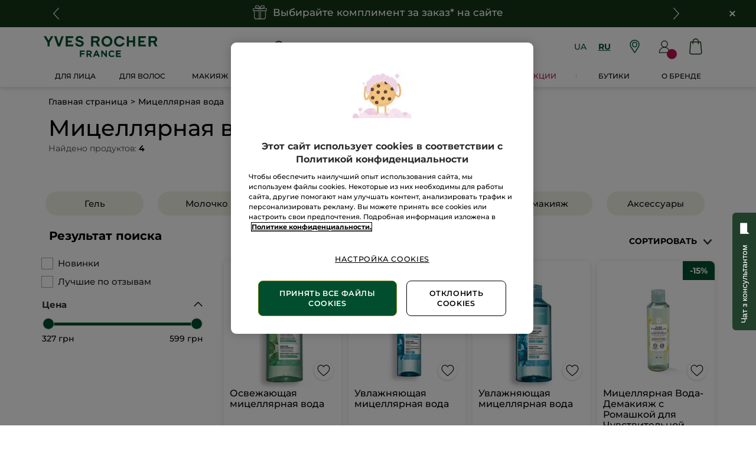

--- FILE ---
content_type: text/html;charset=UTF-8
request_url: https://www.yves-rocher.ua/ru/micellyarnaya-voda/c/micellar-water
body_size: 96527
content:
<!DOCTYPE html><html lang="ru"
      xmlns="http://www.w3.org/1999/xhtml"
><head><style>
    /* Prevent Flash of Unstyled Content */
    body {
        visibility: hidden;
        opacity: 0;
        transition: opacity 0.3s ease-in;
    }
    body.loaded {
        visibility: visible;
        opacity: 1;
    }
</style><link rel="preload" href="/css/0dbc5fe8/index.css" as="style"><link rel="stylesheet" href="/css/0dbc5fe8/index.css"
      media="print"
      onload="this.media='all'"><noscript><link rel="stylesheet" href="/css/0dbc5fe8/index.css"><style>.js-modal { pointer-events: initial; }</style></noscript><script>
    document.addEventListener("DOMContentLoaded", () => {
        document.body?.classList.add('loaded');
    });
</script><link rel="preconnect"
          href="https://medias.yves-rocher.ua"
    ><link rel="preconnect" href="https://cdn.cookielaw.org"><link rel="preconnect" href="https://apps.bazaarvoice.com"><link rel="preconnect" href="https://network-eu-a.bazaarvoice.com"><link rel="preconnect" href="https://www.googletagmanager.com"><link rel="preconnect" href="https://code.jquery.com"><link rel="preconnect" href="http://cdnjs.cloudfare.com"><script>
        /*<![CDATA[*/
        window.isDataLayerFirstVersionEnable = false;
        window.isDataLayerSecondVersionEnable = false;
        /*]]>*/
    </script><script>
    /*<![CDATA[*/
    window.isDataLayerFirstVersionEnable = true;
    if (typeof data === 'undefined') {
      let data;
    }
    data = JSON.parse("{\"event\":\"initialization\",\"profile\":\"prod\",\"meta\":{\"title\":\"\u041C\u0438\u0446\u0435\u043B\u043B\u044F\u0440\u043D\u0430\u044F \u0432\u043E\u0434\u0430 \u0418\u0432 \u0420\u043E\u0448\u0435 \u1408 \u041A\u0443\u043F\u0438\u0442\u044C \u0443\u043C\u044B\u0432\u0430\u043B\u043A\u0443 \u043D\u0430 \u043E\u0444\u0438\u0446\u0438\u0430\u043B\u044C\u043D\u043E\u043C \u0441\u0430\u0439\u0442\u0435 Yves Rocher\",\"h1\":\"\u041C\u0438\u0446\u0435\u043B\u043B\u044F\u0440\u043D\u0430\u044F \u0432\u043E\u0434\u0430\",\"description\":\"\u0412\u044B\u0431\u0440\u0430\u0442\u044C \u0438 \u043A\u0443\u043F\u0438\u0442\u044C \u2B9E\u043C\u0438\u0446\u0435\u043B\u043B\u044F\u0440\u043D\u0443\u044E \u0432\u043E\u0434\u0443\u2B9C \u043D\u0430 \u0441\u0430\u0439\u0442\u0435 \u0418\u0432 \u0420\u043E\u0448\u0435 \u0423\u043A\u0440\u0430\u0438\u043D\u0430 \u23E9 \u041F\u043E\u0434\u0430\u0440\u043A\u0438 \u043F\u0440\u0438 \u0437\u0430\u043A\u0430\u0437\u0435 \u043E\u0442 399 \u0433\u0440\u043D \u2764\uFE0F \uFE0F\u0411\u0435\u0441\u043F\u043B\u0430\u0442\u043D\u0430\u044F \u0434\u043E\u0441\u0442\u0430\u0432\u043A\u0430 \u0423\u043A\u0440\u043F\u043E\u0448\u0442\u043E\u0439 \u0438\u043B\u0438 \u043F\u0440\u0438 \u0437\u0430\u043A\u0430\u0437\u0435 \u043E\u0442 1200 \u0433\u0440\u043D \u26A1 \u0421\u043F\u0435\u0446\u0438\u0430\u043B\u044C\u043D\u044B\u0435 \u043F\u0440\u0435\u0434\u043B\u043E\u0436\u0435\u043D\u0438\u044F!\",\"robots\":\"index, follow\",\"hrefLangs\":[{\"href\":\"https:\/\/www.yves-rocher.ua\/ru\/micellyarnaya-voda\/c\/micellar-water\",\"lang\":\"ru\",\"country\":\"UA\"},{\"href\":\"https:\/\/www.yves-rocher.ua\/uk\/micelyarna-voda\/c\/micellar-water\",\"lang\":\"uk\",\"country\":\"UA\"}]},\"label\":\"categorypage\",\"components\":{\"gricontextmediacomponent-perm_ua_it_footer_delivery-00188043_checkout\":{\"uid\":\"comp_00452063\",\"typeCode\":\"GrIconTextMediaComponent\",\"name\":\"PERM_UA_IT_Footer_delivery 00188043_Checkout\",\"cmsCacheKey\":485490626,\"position\":\"Section1\",\"container\":false,\"icon\":{\"code\":\"ua-footer-icon-new-delivery\",\"mime\":\"image\/svg+xml\",\"url\":\"\/medias\/ua-footer-icon-new-delivery.svg?context\\[base64]\"},\"label\":\"\u0411\u0435\u0441\u043F\u043B\u0430\u0442\u043D\u0430\u044F \u0434\u043E\u0441\u0442\u0430\u0432\u043A\u0430\",\"advanceStyles\":{\"CSS__display__tab-none\":{\"uid\":\"CSS__display__tab-none\",\"uuid\":\"eyJpdGVtSWQiOiJDU1NfX2Rpc3BsYXlfX3RhYi1ub25lIiwiY2F0YWxvZ0lkIjoiWVItVUEtY29udGVudC1jYXRhbG9nIiwiY2F0YWxvZ1ZlcnNpb24iOiJPbmxpbmUifQ\\u003d\\u003d\",\"typeCode\":\"AdvanceStyleComponent\",\"name\":\"CSS__display__tab-none\",\"cmsCacheKey\":-691889170,\"position\":\"Section1\",\"container\":false,\"classes\":\"tab_none\",\"atomic\":false,\"componentType\":\"advancestyle\",\"path\":\"cms\/advancestyle\"}},\"tooltip\":{\"uid\":\"cmsitem_00468063\",\"uuid\":\"eyJpdGVtSWQiOiJjbXNpdGVtXzAwNDY4MDYzIiwiY2F0YWxvZ0lkIjoiWVItVUEtY29udGVudC1jYXRhbG9nIiwiY2F0YWxvZ1ZlcnNpb24iOiJPbmxpbmUifQ\\u003d\\u003d\",\"typeCode\":\"GrTooltipComponent\",\"name\":\"delivery-tooltip-3-0-0625-2\",\"cmsCacheKey\":954299910,\"position\":\"Section1\",\"container\":false,\"content\":\"\u0421\u0442\u043E\u0438\u043C\u043E\u0441\u0442\u044C \u0438 \u0432\u0430\u0440\u0438\u0430\u043D\u0442\u044B \u0434\u043E\u0441\u0442\u0430\u0432\u043A\u0438:\\u003cbr \/\\u003e\\u003cstrong\\u003e- \u043E\u0442\u0434\u0435\u043B\u0435\u043D\u0438\u0435 \u00AB\u0423\u043A\u0440\u043F\u043E\u0448\u0442\u044B\u00BB\\u003c\/strong\\u003e - \u0431\u0435\u0441\u043F\u043B\u0430\u0442\u043D\u043E;\\u003cbr \/\\u003e\\u003cstrong\\u003e- \u043E\u0442\u0434\u0435\u043B\u0435\u043D\u0438\u0435 \u041D\u043E\u0432\u043E\u0439 \u043F\u043E\u0447\u0442\u044B\\u003c\/strong\\u003e \u2013 50 \u0433\u0440\u043D, \u043F\u0440\u0438 \u0437\u0430\u043C\u043E\u0432\u043B\u0435\u043D\u043D\u0456 \u0432\u0456\u0434 1200 \u0433\u0440\u043D \u2013 0 \u0433\u0440\u043D;\\u003cbr \/\\u003e\\u003cstrong\\u003e- \u043A\u0443\u0440\\u0027\u0454\u0440\u043E\u043C \u041D\u043E\u0432\u0430\u044F \u043F\u043E\u0448\u0442\u0430\\u003c\/strong\\u003e \u2013 70 \u0433\u0440\u043D, \u043F\u0440\u0438 \u0437\u0430\u043C\u043E\u0432\u043B\u0435\u043D\u043D\u0456 \u0432\u0456\u0434 1200 \u0433\u0440\u043D \u2013 0 \u0433\u0440\u043D.\",\"atomic\":false,\"componentType\":\"grtooltip\",\"path\":\"cms\/grtooltip\"},\"atomic\":false,\"componentType\":\"gricontextmedia\",\"path\":\"cms\/gricontextmedia\"},\"grparagraphcomponent-clone-ua-script-fix-bug-on-shop-v1-plus-product-namesplp-1-00361962\":{\"uid\":\"clone_cmsitem_00322175_00361963\",\"typeCode\":\"GrParagraphComponent\",\"name\":\"Clone ua-script-fix-bug-on-shop-v1-plus-product-namesPLP-1 00361962\",\"cmsCacheKey\":252216820,\"position\":\"Section1\",\"container\":false,\"dynamicTemplate\":false,\"content\":\"\\u003c!-- \u043B\u043E\u0433\u043E \u044F\u043A \u0433\u043E\u043B\u043E\u0432\u043D\u0430 \u043A\u0430\u0440\u0442\u0438\u043D\u043A\u0430 \u0441\u0430\u0439\u0442\u0443 --\\u003e\\u003cmeta property\\u003d\\\"og:image\\\" content\\u003d\\\"https:\/\/store.yves-rocher.ua\/yves-rocher-logo-new.jpg\\\" \/\\u003e\\n\\u003cstyle type\\u003d\\\"text\/css\\\"\\u003e.product-card .product-name {\\n display:-webkit-box;\\n -webkit-line-clamp:4;\\n -webkit-box-orient:vertical;\\n overflow:hidden;\\n text-overflow:ellipsis;\\n font-size:1rem;\\n max-height:4.8rem;\\n height:4.8rem\\n}\\n\\n[data-device\\u003dmobile] .product-card .product-name{font-size: .9rem !important;\\n    height: 4.425rem !important;\\n    min-height: 4.425rem !important;\\n    max-height: 100% !important;}\\n\\n.m-r_S.product-card_countenance {\\n\\n    display: none;\\n}\\nfooter.updated .content-container .country-choice-container {\\n\\n    display: none !important;\\n}\\n\\n[data-device\\u003d\\\"mobile\\\"] .m-r_S.product-card_countenance {\\n\\n    display: none;\\n}\\n[data-device\\u003d\\\"mobile\\\"] .product-card .product-card_container .product-card_content-additional-infos {\\n    height: 4rem;\\n}\\n\\n\\n.item-title {\\ndisplay: flex;\\njustify-content: center;\\nalign-items: center;flex-direction: column;\\nmax-width: 180px;\\nmin-width: 120px;\\nmin-height: 70px;\\nmargin: 0 auto 5px;\\nmargin-bottom: 15px;\\n}\\n\\n.grid_plp_cards .hero-product .product-card_hero {\\npadding: .625rem;\\n}\\n\\n.product-card_commercial-box .kicker_boxed_aside {height:100%;}\\n.grid_plp_cards .product-card_commercial-box_wrapper .kicker_commercial-box_image .kicker_aside img {height:100%;max-height: 100%;}\\n\\n@media screen and (max-width:360px) {\\n.item-title {\\nheight: 85px;\\npadding: 0 10px;\\n}\\n}\\n\\n.grid_plp_page[data-device\\u003dmobile] .grid_plp_cards .product-card_commercial-box_wrapper .kicker_commercial-box_image .kicker_aside img {\\n    height: 415px;\\n    object-fit: fill;\\n}\\n\\u003c\/style\\u003e\\n\",\"atomic\":false,\"componentType\":\"grparagraph\",\"path\":\"cms\/grparagraph\"},\"product-list\":{\"typeCode\":\"product-list\",\"cmsCacheKey\":0,\"position\":\"Section1\",\"container\":false,\"searchResult\":{\"category\":{\"code\":\"micellar-water\",\"description\":\"\\u003cdiv class\\u003d\\\"flex flex-x_center flex_horizontal row text_M text_center text_decoration_default\\\"\\u003e\\n\\u003cdiv class\\u003d\\\"column   mob_12 tab_4 tab_p_M m-y_S\\\"\\u003e \\n\\u003ca href\\u003d\\\"\/ru\/ochishayushij-gel-i-penka\/c\/cleansing-gel-and-foam\\\" class\\u003d\\\"btn\\\"\\u003e\u0413\u0435\u043B\u044C\\u003c\/a\\u003e\\n\\u003c\/div\\u003e\\n\\u003cdiv class\\u003d\\\"column   mob_12 tab_4 tab_p_M m-y_S\\\"\\u003e \\n\\u003ca href\\u003d\\\"\/ru\/ochishayushee-molochko\/c\/cleansing-milk\\\" class\\u003d\\\"btn\\\"\\u003e\u041C\u043E\u043B\u043E\u0447\u043A\u043E\\u003c\/a\\u003e\\n\\u003c\/div\\u003e\\n\\u003cdiv class\\u003d\\\"column   mob_12 tab_4 tab_p_M m-y_S\\\"\\u003e \\n\\u003ca href\\u003d\\\"\/ru\/los-on\/c\/lotion\\\" class\\u003d\\\"btn\\\"\\u003e\u041B\u043E\u0441\u044C\u043E\u043D\\u003c\/a\\u003e\\n\\u003c\/div\\u003e\\n\\u003cdiv class\\u003d\\\"column   mob_12 tab_4 tab_p_M m-y_S\\\"\\u003e \\n\\u003ca href\\u003d\\\"\/ru\/micellyarnaya-voda\/c\/micellar-water\\\" class\\u003d\\\"btn\\\"\\u003e\u041C\u0438\u0446\u0435\u043B\u043B\u044F\u0440\u043D\u0430\u044F \u0432\u043E\u0434\u0430\\u003c\/a\\u003e\\n\\u003c\/div\\u003e\\n\\u003cdiv class\\u003d\\\"column   mob_12 tab_4 tab_p_M m-y_S\\\"\\u003e \\n\\u003ca href\\u003d\\\"\/ru\/demakiyazh-glaz\/c\/eye-make-up-removal\\\" class\\u003d\\\"btn\\\"\\u003e\u0414\u0435\u043C\u0430\u043A\u0438\u044F\u0436\\u003c\/a\\u003e\\n\\u003c\/div\\u003e\\n\\u003cdiv class\\u003d\\\"column   mob_12 tab_4 tab_p_M m-y_S\\\"\\u003e \\n\\u003ca href\\u003d\\\"\/ru\/aksessuary-dlya-snyatiya-makiyazha\/c\/accessories-for-removing-makeup\\\" class\\u003d\\\"btn\\\"\\u003e\u0410\u043A\u0441\u0435\u0441\u0441\u0443\u0430\u0440\u044B\\u003c\/a\\u003e\\n\\u003c\/div\\u003e\\n\\u003c\/div\\u003e\\n\\u003cstyle\\u003e\\n   .btn {\\n    display: inline-block; \/* \u0441\u0442\u0440\u043E\u0447\u043D\u043E \u0431\u043B\u043E\u0447\u043D\u0438\u0439 \u0435\u043B\u0435\u043C\u0435\u043D\u0442 *\/\\nheight: 2.6rem;\\ndisplay: flex;\\n  align-items: center;\\n  justify-content: center;\\n    background: #f0f2e6; \/* \u0444\u043E\u043D *\/\\n    color: #101010; \/* \u043A\u043E\u043B\u0456\u0440 \u0442\u0435\u043A\u0441\u0442\u0443 *\/\\n    padding: 0.2rem 3.45rem; \/* \u041F\u043E\u043B\u044F \u0434\u043E\u0432\u043A\u043E\u043B\u0430 \u0442\u0435\u043A\u0441\u0442\u0443 *\/\\n    text-decoration: none; \/* \u043F\u0440\u0438\u0431\u0440\u0430\u0442\u0438 \u043F\u0456\u0434\u043A\u0440\u0435\u0441\u043B\u0435\u043D\u043D\u044F *\/\\n    border-radius: 20px; \/* \u043A\u0443\u0442\u0438 *\/\\n   }\\n  \\u003c\/style\\u003e\",\"grHreflangs\":[{\"href\":\"https:\/\/www.yves-rocher.ua\/ru\/micellyarnaya-voda\/c\/micellar-water\",\"lang\":\"ru\",\"country\":\"UA\"},{\"href\":\"https:\/\/www.yves-rocher.ua\/uk\/micelyarna-voda\/c\/micellar-water\",\"lang\":\"uk\",\"country\":\"UA\"}],\"grMetaDescription\":\"\u0412\u044B\u0431\u0440\u0430\u0442\u044C \u0438 \u043A\u0443\u043F\u0438\u0442\u044C \u2B9E\u043C\u0438\u0446\u0435\u043B\u043B\u044F\u0440\u043D\u0443\u044E \u0432\u043E\u0434\u0443\u2B9C \u043D\u0430 \u0441\u0430\u0439\u0442\u0435 \u0418\u0432 \u0420\u043E\u0448\u0435 \u0423\u043A\u0440\u0430\u0438\u043D\u0430 \u23E9 \u041F\u043E\u0434\u0430\u0440\u043A\u0438 \u043F\u0440\u0438 \u0437\u0430\u043A\u0430\u0437\u0435 \u043E\u0442 399 \u0433\u0440\u043D \u2764\uFE0F \uFE0F\u0411\u0435\u0441\u043F\u043B\u0430\u0442\u043D\u0430\u044F \u0434\u043E\u0441\u0442\u0430\u0432\u043A\u0430 \u0423\u043A\u0440\u043F\u043E\u0448\u0442\u043E\u0439 \u0438\u043B\u0438 \u043F\u0440\u0438 \u0437\u0430\u043A\u0430\u0437\u0435 \u043E\u0442 1200 \u0433\u0440\u043D \u26A1 \u0421\u043F\u0435\u0446\u0438\u0430\u043B\u044C\u043D\u044B\u0435 \u043F\u0440\u0435\u0434\u043B\u043E\u0436\u0435\u043D\u0438\u044F!\",\"grMetaTitle\":\"\u041C\u0438\u0446\u0435\u043B\u043B\u044F\u0440\u043D\u0430\u044F \u0432\u043E\u0434\u0430 \u0418\u0432 \u0420\u043E\u0448\u0435 \u1408 \u041A\u0443\u043F\u0438\u0442\u044C \u0443\u043C\u044B\u0432\u0430\u043B\u043A\u0443 \u043D\u0430 \u043E\u0444\u0438\u0446\u0438\u0430\u043B\u044C\u043D\u043E\u043C \u0441\u0430\u0439\u0442\u0435 Yves Rocher\",\"grNameHtml\":\"\u041C\u0438\u0446\u0435\u043B\u043B\u044F\u0440\u043D\u0430\u044F \u0432\u043E\u0434\u0430\",\"grSEOBox\":\"\\u003cp\\u003e\\u003ca href\\u003d\\\"https:\/\/www.yves-rocher.ua\/ru\/micellyarnaya-voda\/c\/micellar-water\\\"\\u003e\u041C\u0438\u0446\u0435\u043B\u043B\u044F\u0440\u043D\u0430\u044F \u0432\u043E\u0434\u0430\\u003c\/a\\u003e \u2013 \u043C\u044F\u0433\u043A\u043E\u0435 \u0441\u0440\u0435\u0434\u0441\u0442\u0432\u043E \u0434\u043B\u044F \u043E\u0447\u0438\u0449\u0435\u043D\u0438\u044F \u043A\u043E\u0436\u0438, \u043A\u043E\u0442\u043E\u0440\u043E\u0435 \u0431\u044B\u0441\u0442\u0440\u043E \u0443\u0434\u0430\u043B\u044F\u0435\u0442 \u043C\u0430\u043A\u0438\u044F\u0436 \u0438 \u0437\u0430\u0433\u0440\u044F\u0437\u043D\u0435\u043D\u0438\u044F, \u0441\u043E\u0445\u0440\u0430\u043D\u044F\u044F \u0431\u0430\u043B\u0430\u043D\u0441 \u0433\u0438\u0434\u0440\u043E\u043B\u0438\u043F\u0438\u0434\u043D\u043E\u0439 \u043E\u0431\u043E\u043B\u043E\u0447\u043A\u0438 \u043A\u043E\u0436\u0438. \u041C\u0438\u0446\u0435\u043B\u043B\u044F\u0440\u043D\u0430\u044F \u0432\u043E\u0434\u0430 \u0418\u0432 \u0420\u043E\u0448\u0435 \u043D\u0435 \u0441\u0443\u0448\u0438\u0442 \u043A\u043E\u0436\u0443 \u0438 \u043D\u0435 \u0440\u0430\u0437\u0434\u0440\u0430\u0436\u0430\u0435\u0442 \u0441\u043B\u0435\u0437\u043D\u044B\u0435 \u0436\u0435\u043B\u0435\u0437\u044B, \u0442\u043E \u0435\u0441\u0442\u044C \u0441 \u043F\u043E\u043C\u043E\u0449\u044C\u044E \u0441\u0440\u0435\u0434\u0441\u0442\u0432\u0430 \u043C\u043E\u0436\u043D\u043E \u0442\u0430\u043A\u0436\u0435 \u043F\u0440\u043E\u0432\u043E\u0434\u0438\u0442\u044C \\u003ca href\\u003d\\\"https:\/\/www.yves-rocher.ua\/ru\/demakiyazh-glaz\/c\/eye-make-up-removal\\\"\\u003e\u0434\u0435\u043C\u0430\u043A\u0438\u044F\u0436 \u0433\u043B\u0430\u0437\\u003c\/a\\u003e. \u041A\u0430\u0447\u0435\u0441\u0442\u0432\u0435\u043D\u043D\u0430\u044F \u043C\u0438\u0446\u0435\u043B\u043B\u044F\u0440\u043D\u0430\u044F \u0432\u043E\u0434\u0430 \u043D\u0435 \u0441\u043E\u0434\u0435\u0440\u0436\u0438\u0442 \u0441\u043F\u0438\u0440\u0442\u0430, \u043F\u0430\u0440\u0430\u0431\u0435\u043D\u043E\u0432, \u0441\u0438\u043B\u0438\u043A\u043E\u043D\u0430 \u0438\u043B\u0438 \u043A\u043E\u043D\u0441\u0435\u0440\u0432\u0430\u043D\u0442\u043E\u0432.\\u003c\/p\\u003e\\n\\n\\u003cp\\u003e\u00A0\\u003c\/p\\u003e\\n\\n\\u003cp\\u003e\\u003cstrong\\u003e\u041D\u0430\u0442\u0443\u0440\u0430\u043B\u044C\u043D\u044B\u0439 \u0441\u043E\u0441\u0442\u0430\u0432 \u043F\u0440\u043E\u0434\u0443\u043A\u0442\u043E\u0432 Yves Rocher\\u003c\/strong\\u003e\\u003cbr \/\\u003e\\n\u0421\u043D\u044F\u0442\u0438\u0435 \u043C\u0430\u043A\u0438\u044F\u0436\u0430 \u0441 \u043F\u043E\u043C\u043E\u0449\u044C\u044E \u043C\u0438\u0446\u0435\u043B\u043B\u044F\u0440\u043D\u043E\u0439 \u0432\u043E\u0434\u044B \u044F\u0432\u043B\u044F\u0435\u0442\u0441\u044F \u044D\u0444\u0444\u0435\u043A\u0442\u0438\u0432\u043D\u044B\u043C \u0438 \u043C\u044F\u0433\u043A\u0438\u043C \u0441\u043F\u043E\u0441\u043E\u0431\u043E\u043C \u043E\u0447\u0438\u0449\u0435\u043D\u0438\u044F \u043A\u043E\u0436\u0438 \u043E\u0442 \u043C\u0430\u043A\u0438\u044F\u0436\u0430 \u0438 \u0437\u0430\u0433\u0440\u044F\u0437\u043D\u0435\u043D\u0438\u0439. \u0412 \u0441\u0440\u0435\u0434\u0441\u0442\u0432\u0430\u0445 \u0434\u043B\u044F \u0434\u0435\u043C\u0430\u043A\u0438\u044F\u0436\u0430 \u043E\u0442 \u0418\u0432 \u0420\u043E\u0448\u0435 \u043F\u0440\u0435\u043E\u0431\u043B\u0430\u0434\u0430\u044E\u0442 \u0430\u043A\u0442\u0438\u0432\u043D\u044B\u0435 \u0440\u0430\u0441\u0442\u0438\u0442\u0435\u043B\u044C\u043D\u044B\u0435 \u0438\u043D\u0433\u0440\u0435\u0434\u0438\u0435\u043D\u0442\u044B, \u043F\u043E\u044D\u0442\u043E\u043C\u0443 \u043A\u043E\u0441\u043C\u0435\u0442\u0438\u0447\u0435\u0441\u043A\u0430\u044F \u043F\u0440\u043E\u0434\u0443\u043A\u0446\u0438\u044F \u044F\u0432\u043B\u044F\u0435\u0442\u0441\u044F \u0431\u0435\u0437\u043E\u043F\u0430\u0441\u043D\u043E\u0439 \u043A \u0438\u0441\u043F\u043E\u043B\u044C\u0437\u043E\u0432\u0430\u043D\u0438\u044E. \u0422\u0430\u043A\u0430\u044F \u043E\u0441\u043E\u0431\u0435\u043D\u043D\u043E\u0441\u0442\u044C \u043D\u0435 \u0441\u043D\u0438\u0436\u0430\u0435\u0442 \u044D\u0444\u0444\u0435\u043A\u0442\u0438\u0432\u043D\u043E\u0441\u0442\u0438 \u043F\u0440\u043E\u0434\u0443\u043A\u0442\u0430. \u041C\u0438\u0446\u0435\u043B\u043B\u044F\u0440\u043D\u0430\u044F \u0432\u043E\u0434\u0430 \u0434\u043B\u044F \u0441\u043D\u044F\u0442\u0438\u044F \u043C\u0430\u043A\u0438\u044F\u0436\u0430 \u043E\u0431\u0435\u0441\u043F\u0435\u0447\u0438\u0432\u0430\u0435\u0442 \u0434\u0435\u043B\u0438\u043A\u0430\u0442\u043D\u043E\u0435 \u043E\u0447\u0438\u0449\u0435\u043D\u0438\u0435 \u043A\u043E\u0436\u0438 \u0431\u043B\u0430\u0433\u043E\u0434\u0430\u0440\u044F \u0442\u0430\u043A\u0438\u043C \u0440\u0430\u0441\u0442\u0438\u0442\u0435\u043B\u044C\u043D\u044B\u043C \u043A\u043E\u043C\u043F\u043E\u043D\u0435\u043D\u0442\u0430\u043C, \u043A\u0430\u043A \u0440\u043E\u043C\u0430\u0448\u043A\u0430, \u043C\u0438\u043A\u0440\u043E\u0432\u043E\u0434\u043E\u0440\u043E\u0441\u043B\u0438, \u043C\u044F\u0442\u0430.\\u003c\/p\\u003e\\n\\n\\u003cp\\u003e\u0420\u0430\u0437\u043D\u044B\u0435 \u0442\u0438\u043F\u044B \u043A\u043E\u0436\u0438 \u043D\u0443\u0436\u0434\u0430\u044E\u0442\u0441\u044F \u0432 \u0440\u0430\u0437\u043D\u043E\u043C \u0443\u0445\u043E\u0434\u0435. \u0415\u0441\u043B\u0438 \u043A\u043E\u0436\u0430 \u044F\u0432\u043B\u044F\u0435\u0442\u0441\u044F \u0441\u0443\u0445\u043E\u0439, \u044D\u043A\u0441\u043F\u0435\u0440\u0442\u044B \u0440\u0435\u043A\u043E\u043C\u0435\u043D\u0434\u0443\u044E\u0442 \u0432\u044B\u0431\u0440\u0430\u0442\u044C \u043C\u0438\u0446\u0435\u043B\u043B\u044F\u0440\u043D\u0443\u044E \u0432\u043E\u0434\u0443 \u0441 \u0432\u043B\u0430\u0433\u043E\u0443\u0434\u0435\u0440\u0436\u0438\u0432\u0430\u044E\u0449\u0438\u043C\u0438 \u0438 \u0443\u0441\u043F\u043E\u043A\u0430\u0438\u0432\u0430\u044E\u0449\u0438\u043C\u0438 \u043A\u043E\u043C\u043F\u043E\u043D\u0435\u043D\u0442\u0430\u043C\u0438. \u0415\u0441\u043B\u0438 \u043A\u043E\u0436\u0430 \u0436\u0438\u0440\u043D\u043E\u0433\u043E \u0438\u043B\u0438 \u043A\u043E\u043C\u0431\u0438\u043D\u0438\u0440\u043E\u0432\u0430\u043D\u043D\u043E\u0433\u043E \u0442\u0438\u043F\u0430, \u0432\u0430\u0436\u043D\u043E \u0432\u044B\u0431\u0438\u0440\u0430\u0442\u044C \u0444\u043E\u0440\u043C\u0443\u043B\u0443, \u043A\u043E\u0442\u043E\u0440\u0430\u044F \u0440\u0435\u0433\u0443\u043B\u0438\u0440\u0443\u0435\u0442 \u0432\u044B\u0440\u0430\u0431\u043E\u0442\u043A\u0443 \u0441\u0435\u0431\u0443\u043C\u0430. \u041C\u0438\u043A\u0440\u043E\u0432\u043E\u0434\u043E\u0440\u043E\u0441\u043B\u0438 \u0432 \u0441\u043E\u0441\u0442\u0430\u0432\u0435 \u0441\u0440\u0435\u0434\u0441\u0442\u0432\u0430 \u0441\u043F\u043E\u0441\u043E\u0431\u0441\u0442\u0432\u0443\u044E\u0442 \u0443\u0432\u043B\u0430\u0436\u043D\u0435\u043D\u0438\u044E \u043A\u043E\u0436\u0438, \u043C\u044F\u0442\u0430 \u043F\u0440\u0438\u0434\u0430\u0435\u0442 \u0435\u0439 \u043C\u0430\u0442\u043E\u0432\u043E\u0441\u0442\u0438, \u0430 \u043A\u043E\u0441\u043C\u0435\u0442\u0438\u0447\u0435\u0441\u043A\u0438\u0435 \u0441\u0440\u0435\u0434\u0441\u0442\u0432\u0430 \u0418\u0432 \u0420\u043E\u0448\u0443 \u0441 \u044D\u043A\u0441\u0442\u0430\u043A\u0442\u043E\u043C \u0440\u043E\u043C\u0430\u0448\u043A\u0438 \u0432 \u0441\u043E\u0441\u0442\u0430\u0432\u0435 \u043F\u0440\u0435\u0434\u043D\u0430\u0437\u043D\u0430\u0447\u0435\u043D\u044B \u0434\u043B\u044F \u0447\u0443\u0432\u0441\u0442\u0432\u0438\u0442\u0435\u043B\u044C\u043D\u043E\u0439 \u043A\u043E\u0436\u0438. \u0418\u043C\u0435\u043D\u043D\u043E \u043F\u0440\u043E\u0434\u0443\u043A\u0442 \u043D\u0430 \u043E\u0441\u043D\u043E\u0432\u0435 \u0440\u043E\u043C\u0430\u0448\u043A\u0438 \u044F\u0432\u043B\u044F\u0435\u0442\u0441\u044F \u0430\u0431\u0441\u043E\u043B\u044E\u0442\u043D\u044B\u043C \u0431\u0435\u0441\u0442\u0441\u0435\u043B\u043B\u0435\u0440\u043E\u043C \u0431\u0440\u0435\u043D\u0434\u0430.\\u003c\/p\\u003e\\n\\n\\u003cp\\u003e\u00A0\\u003c\/p\\u003e\\n\\n\\u003cp\\u003e\\u003cstrong\\u003e\u0412\u044B\u0431\u043E\u0440 \u043C\u0438\u0446\u0435\u043B\u043B\u044F\u0440\u043D\u043E\u0439 \u0432\u043E\u0434\u044B\\u003c\/strong\\u003e\\u003cbr \/\\u003e\\n\u0421\u043F\u0435\u0446\u0438\u0430\u043B\u0438\u0441\u0442\u044B \u0440\u0435\u043A\u043E\u043C\u0435\u043D\u0434\u0443\u044E\u0442 \u0438\u0441\u043F\u043E\u043B\u044C\u0437\u043E\u0432\u0430\u0442\u044C \u0434\u0430\u043D\u043D\u044B\u0439 \u0442\u0438\u043F \u043A\u043E\u0441\u043C\u0435\u0442\u0438\u0447\u0435\u0441\u043A\u043E\u0433\u043E \u0441\u0440\u0435\u0434\u0441\u0442\u0432\u0430 \u043F\u043E\u0442\u0440\u0435\u0431\u0438\u0442\u0435\u043B\u044F\u043C, \u0438\u043C\u0435\u044E\u0449\u0438\u043C \u0447\u0443\u0432\u0441\u0442\u0432\u0438\u0442\u0435\u043B\u044C\u043D\u044B\u0439 \u0438\u043B\u0438 \u043D\u043E\u0440\u043C\u0430\u043B\u044C\u043D\u044B\u0439 \u0442\u0438\u043F \u043A\u043E\u0436\u0438 \u043B\u0438\u0446\u0430. \u0415\u0441\u043B\u0438 \u043A\u043E\u0436\u0430 \u0441\u0443\u0445\u0430\u044F, \u0442\u043E \u043F\u043E\u043C\u0438\u043C\u043E \u043C\u0438\u0446\u0435\u043B\u043B\u044F\u0440\u043D\u043E\u0439 \u0432\u043E\u0434\u044B \u043F\u0440\u0438\u043C\u0435\u043D\u044F\u0435\u0442\u0441\u044F \u043C\u043E\u043B\u043E\u0447\u043A\u043E \u0438\u043B\u0438 \u043C\u0430\u0441\u043B\u043E \u0434\u043B\u044F \u0441\u043D\u044F\u0442\u0438\u044F \u043C\u0430\u043A\u0438\u044F\u0436\u0430.\\u003c\/p\\u003e\\n\\n\\u003cp\\u003e\u0415\u0441\u043B\u0438 \u0436\u0435 \u043A\u043E\u0436\u0430 \u0441\u043A\u043B\u043E\u043D\u043D\u0430 \u043A \u0436\u0438\u0440\u043D\u043E\u0441\u0442\u0438, \u0442\u043E \u043F\u0440\u043E\u0446\u0435\u0441\u0441 \u0434\u0435\u043C\u0430\u043A\u0438\u044F\u0436\u0430 \u043D\u0435\u0441\u043A\u043E\u043B\u044C\u043A\u043E \u0441\u043B\u043E\u0436\u043D\u0435\u0435: \u0438\u0441\u043F\u043E\u043B\u044C\u0437\u043E\u0432\u0430\u043D\u0438\u0435 \u043C\u0438\u0446\u0435\u043B\u043B\u044F\u0440\u043D\u043E\u0439 \u0432\u043E\u0434\u044B - \u044D\u0442\u043E \u0442\u043E\u043B\u044C\u043A\u043E \u043F\u0435\u0440\u0432\u044B\u0439 \u044D\u0442\u0430\u043F. \u041A\u0440\u043E\u043C\u0435 \u044D\u0442\u043E\u0433\u043E \u043F\u0440\u043E\u0434\u0443\u043A\u0442\u0430 \u043D\u0435\u043E\u0431\u0445\u043E\u0434\u0438\u043C\u043E \u0442\u0430\u043A\u0436\u0435 \u043F\u0440\u0438\u043C\u0435\u043D\u0438\u0442\u044C \u0433\u0435\u043B\u0438 \u0438 \u043F\u0435\u043D\u043A\u0438 \u0434\u043B\u044F \u0443\u043C\u044B\u0432\u0430\u043D\u0438\u044F, \u0430 \u0442\u0430\u043A\u0436\u0435 \u0441\u043A\u0440\u0430\u0431\u044B.\\u003c\/p\\u003e\\n\\n\\u003cp\\u003e\u00A0\\u003c\/p\\u003e\\n\\n\\u003cp\\u003e\\u003cstrong\\u003e\u041A\u0430\u043A \u0438\u0441\u043F\u043E\u043B\u044C\u0437\u043E\u0432\u0430\u0442\u044C \u043C\u0438\u0446\u0435\u043B\u043B\u044F\u0440\u043D\u0443\u044E \u0432\u043E\u0434\u0443\\u003c\/strong\\u003e\\u003cbr \/\\u003e\\n\u041F\u0440\u0438\u043C\u0435\u043D\u0435\u043D\u0438\u0435 \u043C\u0438\u0446\u0435\u043B\u043B\u044F\u0440\u043D\u043E\u0439 \u0432\u043E\u0434\u044B \u044F\u0432\u043B\u044F\u0435\u0442\u0441\u044F \u0447\u0440\u0435\u0437\u0432\u044B\u0447\u0430\u0439\u043D\u043E \u043F\u0440\u043E\u0441\u0442\u044B\u043C \u0438 \u0441\u043E\u0441\u0442\u043E\u0438\u0442 \u0438\u0437 \u043D\u0435\u0441\u043A\u043E\u043B\u044C\u043A\u0438\u0445 \u044D\u0442\u0430\u043F\u043E\u0432:\\u003c\/p\\u003e\\n\\n\\u003col\\u003e\\n\\t\\u003cli\\u003e\u041D\u0430\u043D\u0435\u0441\u0435\u043D\u0438\u0435 \u043D\u0435\u0441\u043A\u043E\u043B\u044C\u043A\u0438\u0445 \u043A\u0430\u043F\u0435\u043B\u044C \u0441\u0440\u0435\u0434\u0441\u0442\u0432\u0430 \u043D\u0430 \u0432\u0430\u0442\u043D\u044B\u0439 \u0434\u0438\u0441\u043A.\\u003c\/li\\u003e\\n\\t\\u003cli\\u003e\u041F\u0440\u0438\u0436\u0430\u0442\u0438\u0435 \u0434\u0438\u0441\u043A\u0430 \u0441 \u043C\u0438\u0446\u0435\u043B\u043B\u044F\u0440\u043D\u043E\u0439 \u0432\u043E\u0434\u043E\u0439 \u043A \u0443\u0447\u0430\u0441\u0442\u043A\u0443 \u043A\u043E\u0436\u0438 \u043B\u0438\u0446\u0430, \u0448\u0435\u0438 \u0438 \u043A\u043E\u043D\u0442\u0443\u0440\u0430 \u0433\u043B\u0430\u0437 \u043D\u0430 20-30 \u0441\u0435\u043A\u0443\u043D\u0434.\\u003c\/li\\u003e\\n\\t\\u003cli\\u003e\u041B\u0435\u0433\u043A\u043E\u0435 \u0441\u043D\u044F\u0442\u0438\u0435 \u043A\u043E\u0441\u043C\u0435\u0442\u0438\u043A\u0438 \u0441 \u043F\u043E\u043C\u043E\u0449\u044C\u044E \u0432\u0430\u0442\u043D\u043E\u0433\u043E \u0434\u0438\u0441\u043A\u0430.\\u003c\/li\\u003e\\n\\t\\u003cli\\u003e\u041F\u043E\u0441\u043B\u0435\u0434\u043D\u0438\u043C\u0438 \u044D\u0442\u0430\u043F\u0430\u043C\u0438 \u0434\u0435\u043C\u0430\u043A\u0438\u044F\u0436\u0430 \u044F\u0432\u043B\u044F\u0435\u0442\u0441\u044F \u043D\u0430\u043D\u0435\u0441\u0435\u043D\u0438\u0435 \u0442\u043E\u043D\u0438\u043A\u0430 \u0438 \u0443\u0432\u043B\u0430\u0436\u043D\u044F\u044E\u0449\u0435\u0433\u043E \u043A\u0440\u0435\u043C\u0430 \u0434\u043B\u044F \u043F\u043E\u0434\u0434\u0435\u0440\u0436\u0430\u043D\u0438\u044F \u0443\u0440\u043E\u0432\u043D\u044F \u0443\u0432\u043B\u0430\u0436\u043D\u0435\u043D\u0438\u044F \u043A\u043E\u0436\u0438.\\u003c\/li\\u003e\\n\\u003c\/ol\\u003e\\n\\n\\u003cp\\u003e\u041F\u0440\u0435\u0438\u043C\u0443\u0449\u0435\u0441\u0442\u0432\u043E \u044D\u0442\u043E\u0433\u043E \u0442\u0438\u043F\u0430 \u043A\u043E\u0441\u043C\u0435\u0442\u0438\u0447\u0435\u0441\u043A\u043E\u0433\u043E \u0441\u0440\u0435\u0434\u0441\u0442\u0432\u0430 \u0418\u0432 \u0420\u043E\u0448\u0435 \u0437\u0430\u043A\u043B\u044E\u0447\u0430\u0435\u0442\u0441\u044F \u043D\u0435 \u0442\u043E\u043B\u044C\u043A\u043E \u0432 \u0432\u044B\u0441\u043E\u043A\u043E\u0439 \u044D\u0444\u0444\u0435\u043A\u0442\u0438\u0432\u043D\u043E\u0441\u0442\u0438, \u043D\u043E \u0438 \u0432 \u0431\u0435\u0437\u043E\u043F\u0430\u0441\u043D\u043E\u0441\u0442\u0438 \u043F\u0440\u0438\u043C\u0435\u043D\u0435\u043D\u0438\u044F: \u0441\u0440\u0435\u0434\u0441\u0442\u0432\u043E \u043D\u0435 \u0442\u0440\u0435\u0431\u0443\u0435\u0442 \u0441\u043C\u044B\u0432\u0430\u043D\u0438\u044F. \u0421\u043E\u0432\u0440\u0435\u043C\u0435\u043D\u043D\u044B\u0435 \\u003ca href\\u003d\\\"https:\/\/www.yves-rocher.ua\/ru\/aksessuary-dlya-snyatiya-makiyazha\/c\/accessories-for-removing-makeup\\\"\\u003e\u0430\u043A\u0441\u0435\u0441\u0441\u0443\u0430\u0440\u044B \u0434\u043B\u044F \u0441\u043D\u044F\u0442\u0438\u044F \u043C\u0430\u043A\u0438\u044F\u0436\u0430\\u003c\/a\\u003e \u043E\u0442 Yves Rocher \u043F\u043E\u043C\u043E\u0433\u0430\u044E\u0442 \u043E\u0441\u0443\u0449\u0435\u0441\u0442\u0432\u043B\u044F\u0442\u044C \u043E\u0447\u0438\u0449\u0435\u043D\u0438\u0435 \u043A\u043E\u0436\u0438 \u0431\u043E\u043B\u0435\u0435 \u0431\u044B\u0441\u0442\u0440\u043E \u0438 \u044D\u0444\u0444\u0435\u043A\u0442\u0438\u0432\u043D\u043E.\\u003c\/p\\u003e\\n\\n\\u003cp\\u003e\u00A0\\u003c\/p\\u003e\\n\\n\\u003cp\\u003e\\u003cstrong\\u003e\u041E\u0441\u043E\u0431\u0435\u043D\u043D\u043E\u0441\u0442\u0438 \u043F\u0440\u043E\u0434\u0443\u043A\u0446\u0438\u0438 Yves Rocher\\u003c\/strong\\u003e\\u003cbr \/\\u003e\\n\u0412\u044B\u0431\u0438\u0440\u0430\u044F \u043C\u0438\u0446\u0435\u043B\u043B\u044F\u0440\u043D\u0443\u044E \u0432\u043E\u0434\u0443, \u0432\u0430\u0436\u043D\u043E \u0443\u0447\u0438\u0442\u044B\u0432\u0430\u0442\u044C \u043D\u0435\u0441\u043A\u043E\u043B\u044C\u043A\u043E \u0444\u0430\u043A\u0442\u043E\u0440\u043E\u0432, \u0432\u043A\u043B\u044E\u0447\u0430\u044F \u0432\u0438\u0434 \u043C\u0430\u043A\u0438\u044F\u0436\u0430, \u0442\u0438\u043F \u043A\u043E\u0436\u0438 \u0438 \u043E\u0441\u043E\u0431\u0435\u043D\u043D\u043E\u0441\u0442\u0438 \u0412\u0430\u0448\u0438\u0445 \u043F\u043E\u0442\u0440\u0435\u0431\u043D\u043E\u0441\u0442\u0435\u0439. \u041C\u0438\u0446\u0435\u043B\u043B\u044F\u0440\u043D\u0430\u044F \u0432\u043E\u0434\u0430 \u0431\u0440\u0435\u043D\u0434\u0430 Yves Rocher \u0438\u043C\u0435\u0435\u0442 \u043D\u0435\u0439\u0442\u0440\u0430\u043B\u044C\u043D\u044B\u0439 pH \u0438 \u043E\u0442\u043B\u0438\u0447\u0430\u0435\u0442\u0441\u044F \u0432\u044B\u0441\u043E\u043A\u043E\u0439 \u044D\u0444\u0444\u0435\u043A\u0442\u0438\u0432\u043D\u043E\u0441\u0442\u044C\u044E \u0434\u0435\u043C\u0430\u043A\u0438\u044F\u0436\u0430. \u0411\u043E\u043B\u0435\u0435 90-95% \u043E\u043F\u0440\u043E\u0448\u0435\u043D\u043D\u044B\u0445 \u0434\u043E\u0432\u043E\u043B\u044C\u043D\u044B \u043A\u0430\u0447\u0435\u0441\u0442\u0432\u043E\u043C \u043A\u043E\u0441\u043C\u0435\u0442\u0438\u043A\u0438, \u044D\u0444\u0444\u0435\u043A\u0442\u0438\u0432\u043D\u043E\u0441\u0442\u044C\u044E \u043E\u0447\u0438\u0449\u0435\u043D\u0438\u044F \u043A\u043E\u0436\u0438.\\u003c\/p\\u003e\\n\\n\\u003cp\\u003e\u041F\u0440\u043E\u0434\u0443\u043A\u0446\u0438\u044F \u0432 \u043E\u0431\u044F\u0437\u0430\u0442\u0435\u043B\u044C\u043D\u043E\u043C \u043F\u043E\u0440\u044F\u0434\u043A\u0435 \u043F\u0440\u043E\u0445\u043E\u0434\u0438\u0442 \u0434\u0435\u0440\u043C\u0430\u0442\u043E\u043B\u043E\u0433\u0438\u0447\u0435\u0441\u043A\u043E\u0435 \u0438 \u043E\u0444\u0442\u0430\u043B\u044C\u043C\u043E\u043B\u043E\u0433\u0438\u0447\u0435\u0441\u043A\u043E\u0435 \u0442\u0435\u0441\u0442\u0438\u0440\u043E\u0432\u0430\u043D\u0438\u0435, \u0430 \u043E\u043F\u0440\u043E\u0448\u0435\u043D\u043D\u044B\u0435 \u043E\u0442\u043C\u0435\u0447\u0430\u044E\u0442 \u0443\u043B\u0443\u0447\u0448\u0435\u043D\u0438\u0435 \u0441\u043E\u0441\u0442\u043E\u044F\u043D\u0438\u044F \u043A\u043E\u0436\u0438, \u043F\u0440\u0438\u0434\u0430\u043D\u0438\u0435 \u0435\u0439 \u0441\u0432\u0435\u0436\u0435\u0433\u043E \u0432\u0438\u0434\u0430, \u0441\u0438\u044F\u043D\u0438\u044F, \u0447\u0438\u0441\u0442\u043E\u0442\u044B.\\u003c\/p\\u003e\\n\",\"name\":\"\u041C\u0438\u0446\u0435\u043B\u043B\u044F\u0440\u043D\u0430\u044F \u0432\u043E\u0434\u0430\",\"url\":\"\/ru\/micellyarnaya-voda\/c\/micellar-water\",\"grType\":\"NAVIGATION\",\"grRobots\":\"index, follow\",\"grBreadcrumbVisibility\":true,\"notSelectedBackgroundColor\":\"#ba1051\",\"notSelectedTextColor\":\"#fff\",\"notSelectedOutlineColor\":\"#ba1051\",\"selectedBackgroundColor\":\"#fff\",\"selectedTextColor\":\"#ba1051\",\"selectedOutlineColor\":\"#ba1051\",\"grMkpPromotion\":false},\"currentQuery\":{\"query\":{\"value\":\":relevance\"},\"url\":\"\/ru\/micellyarnaya-voda\/c\/micellar-water?q\\u003d%3Arelevance\"},\"facets\":[{\"category\":false,\"grDisplayMode\":\"LINK\",\"multiSelect\":true,\"name\":\"\u041D\u043E\u0432\u0438\u043D\u043A\u0438\",\"priority\":2147483647,\"values\":[{\"count\":3,\"name\":\"true\",\"query\":{\"query\":{\"value\":\":relevance:newProducts:true\"},\"url\":\"\/ru\/micellyarnaya-voda\/c\/micellar-water?q\\u003d%3Arelevance%3AnewProducts%3Atrue\"},\"selected\":false}],\"code\":\"newProducts\",\"pinnedToTop\":false},{\"category\":false,\"grDisplayMode\":\"LINK\",\"multiSelect\":true,\"name\":\" \u041B\u0443\u0447\u0448\u0438\u0435 \u043F\u043E \u043E\u0442\u0437\u044B\u0432\u0430\u043C\",\"priority\":2147483646,\"values\":[{\"count\":2,\"name\":\"true\",\"query\":{\"query\":{\"value\":\":relevance:top-rated:true\"},\"url\":\"\/ru\/micellyarnaya-voda\/c\/micellar-water?q\\u003d%3Arelevance%3Atop-rated%3Atrue\"},\"selected\":false}],\"code\":\"top-rated\",\"pinnedToTop\":false},{\"category\":false,\"grDisplayMode\":\"RANGE\",\"multiSelect\":true,\"name\":\"\u0426\u0435\u043D\u0430\",\"priority\":2147483644,\"values\":[{\"count\":4,\"name\":\"327-327-599-599\",\"query\":{\"query\":{\"value\":\":relevance:salePriceValue:327-327-599-599\"},\"url\":\"\/ru\/micellyarnaya-voda\/c\/micellar-water?q\\u003d%3Arelevance%3AsalePriceValue%3A327-327-599-599\"},\"selected\":false}],\"code\":\"salePriceValue\",\"pinnedToTop\":false},{\"category\":false,\"multiSelect\":true,\"name\":\"wrapperCode\",\"priority\":2147483642,\"values\":[{\"count\":1,\"name\":\"20105\",\"query\":{\"query\":{\"value\":\":relevance:wrapperCode:20105\"},\"url\":\"\/ru\/micellyarnaya-voda\/c\/micellar-water?q\\u003d%3Arelevance%3AwrapperCode%3A20105\"},\"selected\":false},{\"count\":1,\"name\":\"22047\",\"query\":{\"query\":{\"value\":\":relevance:wrapperCode:22047\"},\"url\":\"\/ru\/micellyarnaya-voda\/c\/micellar-water?q\\u003d%3Arelevance%3AwrapperCode%3A22047\"},\"selected\":false},{\"count\":1,\"name\":\"23009\",\"query\":{\"query\":{\"value\":\":relevance:wrapperCode:23009\"},\"url\":\"\/ru\/micellyarnaya-voda\/c\/micellar-water?q\\u003d%3Arelevance%3AwrapperCode%3A23009\"},\"selected\":false},{\"count\":1,\"name\":\"56348\",\"query\":{\"query\":{\"value\":\":relevance:wrapperCode:56348\"},\"url\":\"\/ru\/micellyarnaya-voda\/c\/micellar-water?q\\u003d%3Arelevance%3AwrapperCode%3A56348\"},\"selected\":false}],\"code\":\"wrapperCode\",\"pinnedToTop\":false}],\"navigationBreadcrumbs\":[{\"name\":\"\u041C\u0438\u0446\u0435\u043B\u043B\u044F\u0440\u043D\u0430\u044F \u0432\u043E\u0434\u0430\",\"url\":\"\/ru\/micellyarnaya-voda\/c\/micellar-water\"}],\"pagination\":{\"currentPage\":0,\"pageSize\":20,\"totalPages\":1,\"totalResults\":4},\"products\":[{\"averageRating\":0.0,\"bvReview\":{\"averageOverallRating\":0.0,\"numReviews\":0},\"code\":\"23009\",\"description\":\"\\u003cp data-end\\u003d\\\"122\\\" data-start\\u003d\\\"0\\\"\\u003e\u0411\u043B\u0430\u0433\u043E\u0434\u0430\u0440\u044F \u043E\u0441\u0432\u0435\u0436\u0430\u044E\u0449\u0435\u043C\u0443\\u003cstrong\\u003e \u044D\u043A\u0441\u0442\u0440\u0430\u043A\u0442\u0443 \u043E\u0440\u0433\u0430\u043D\u0438\u0447\u0435\u0441\u043A\u043E\u0439 \u043F\u0435\u0440\u0435\u0447\u043D\u043E\u0439 \u043C\u044F\u0442\u044B \\u003c\/strong\\u003e\u043C\u0438\u0446\u0435\u043B\u043B\u044F\u0440\u043D\u0430\u044F \u0432\u043E\u0434\u0430 \u0431\u0435\u0440\u0435\u0436\u043D\u043E \u043E\u0447\u0438\u0449\u0430\u0435\u0442 \u043A\u043E\u0436\u0443 \u043E\u0442 \u043C\u0430\u043A\u0438\u044F\u0436\u0430 \u0438 \u0437\u0430\u0433\u0440\u044F\u0437\u043D\u0435\u043D\u0438\u0439.\\u003c\/p\\u003e\\n\\u003cp data-end\\u003d\\\"259\\\" data-start\\u003d\\\"124\\\"\\u003e\\u003cstrong\\u003e\u041E\u0445\u043B\u0430\u0436\u0434\u0430\u044E\u0449\u0438\u0439 \u043C\u0435\u043D\u0442\u043E\u043B\u043E\u0432\u044B\u0439 \u043A\u043E\u043C\u043F\u043B\u0435\u043A\u0441\\u003c\/strong\\u003e \u0442\u043E\u043D\u0438\u0437\u0438\u0440\u0443\u0435\u0442 \u0438 \u043E\u0441\u0432\u0435\u0436\u0430\u0435\u0442 \u2014 \u0441 \u043B\u0435\u0433\u043A\u0438\u043C \u0430\u043D\u0442\u0438\u0441\u0435\u043F\u0442\u0438\u0447\u0435\u0441\u043A\u0438\u043C \u044D\u0444\u0444\u0435\u043A\u0442\u043E\u043C. \u041A\u043E\u0436\u0430 \u043E\u0447\u0438\u0449\u0435\u043D\u0430, \u043C\u0430\u0442\u043E\u0432\u0430\u044F, \u0441 \u043E\u0449\u0443\u0449\u0435\u043D\u0438\u0435\u043C \u043A\u043E\u043C\u0444\u043E\u0440\u0442\u0430.\\u003c\/p\\u003e\\n\\u003cul\\u003e\\n\\t\\u003cli data-end\\u003d\\\"718\\\" data-start\\u003d\\\"261\\\"\\u003e\\u003cstrong\\u003e\u0422\u0435\u043A\u0441\u0442\u0443\u0440\u0430: \\u003c\/strong\\u003e\u043E\u0441\u0432\u0435\u0436\u0430\u044E\u0449\u0430\u044F \u043C\u0438\u0446\u0435\u043B\u043B\u044F\u0440\u043D\u0430\u044F \u0432\u043E\u0434\u0430.\\u003c\/li\\u003e\\n\\t\\u003cli data-end\\u003d\\\"718\\\" data-start\\u003d\\\"261\\\"\\u003e\\u003cstrong\\u003e\u0422\u0438\u043F \u043A\u043E\u0436\u0438:\\u003c\/strong\\u003e \u043A\u043E\u043C\u0431\u0438\u043D\u0438\u0440\u043E\u0432\u0430\u043D\u043D\u0430\u044F, \u0436\u0438\u0440\u043D\u0430\u044F \u0438\/\u0438\u043B\u0438 \u0441\u043A\u043B\u043E\u043D\u043D\u0430\u044F \u043A \u043F\u043E\u044F\u0432\u043B\u0435\u043D\u0438\u044E \u043D\u0435\u0441\u043E\u0432\u0435\u0440\u0448\u0435\u043D\u0441\u0442\u0432.\\u003c\/li\\u003e\\n\\t\\u003cli data-end\\u003d\\\"718\\\" data-start\\u003d\\\"261\\\"\\u003e\\u003cstrong\\u003e\u0420\u0435\u043A\u043E\u043C\u0435\u043D\u0434\u0430\u0446\u0438\u0438 \u043F\u043E \u043F\u0440\u0438\u043C\u0435\u043D\u0435\u043D\u0438\u044E:\\u003c\/strong\\u003e \u043D\u0430\u043D\u043E\u0441\u0438\u0442\u0435 \u0443\u0442\u0440\u043E\u043C \u0438\/\u0438\u043B\u0438 \u0432\u0435\u0447\u0435\u0440\u043E\u043C \u043D\u0430 \u043A\u043E\u0436\u0443 \u043B\u0438\u0446\u0430, \u0448\u0435\u0438 \u0438 \u043A\u043E\u043D\u0442\u0443\u0440\u0430 \u0433\u043B\u0430\u0437 \u0441 \u043F\u043E\u043C\u043E\u0449\u044C\u044E \u0432\u0430\u0442\u043D\u043E\u0433\u043E \u0434\u0438\u0441\u043A\u0430. \u0422\u043E\u043B\u044C\u043A\u043E \u0434\u043B\u044F \u043D\u0430\u0440\u0443\u0436\u043D\u043E\u0433\u043E \u043F\u0440\u0438\u043C\u0435\u043D\u0435\u043D\u0438\u044F. \u0425\u0440\u0430\u043D\u0438\u0442\u0435 \u0432 \u043D\u0435\u0434\u043E\u0441\u0442\u0443\u043F\u043D\u043E\u043C \u0434\u043B\u044F \u0434\u0435\u0442\u0435\u0439 \u043C\u0435\u0441\u0442\u0435.\\u003c\/li\\u003e\\n\\u003c\/ul\\u003e\\n\\n\\u003cp data-end\\u003d\\\"718\\\" data-start\\u003d\\\"261\\\"\\u003e\u0412\u0435\u0433\u0430\u043D\u0441\u043A\u0430\u044F* \u043D\u0435\u043A\u043A\u043E\u043C\u0435\u0434\u043E\u0433\u0435\u043D\u043D\u0430\u044F \u0444\u043E\u0440\u043C\u0443\u043B\u0430, 99% \u0438\u043D\u0433\u0440\u0435\u0434\u0438\u0435\u043D\u0442\u043E\u0432 \u043D\u0430\u0442\u0443\u0440\u0430\u043B\u044C\u043D\u043E\u0433\u043E \u043F\u0440\u043E\u0438\u0441\u0445\u043E\u0436\u0434\u0435\u043D\u0438\u044F, \u043F\u0440\u043E\u0442\u0435\u0441\u0442\u0438\u0440\u043E\u0432\u0430\u043D\u043E \u043F\u043E\u0434 \u0434\u0435\u0440\u043C\u0430\u0442\u043E\u043B\u043E\u0433\u0438\u0447\u0435\u0441\u043A\u0438\u043C \u0438 \u043E\u0444\u0442\u0430\u043B\u044C\u043C\u043E\u043B\u043E\u0433\u0438\u0447\u0435\u0441\u043A\u0438\u043C \u043A\u043E\u043D\u0442\u0440\u043E\u043B\u0435\u043C.\\u003c\/p\\u003e\\n\\n\\u003cp data-end\\u003d\\\"718\\\" data-start\\u003d\\\"261\\\"\\u003e\u00A0\\u003c\/p\\u003e\\n\\n\\u003cp data-end\\u003d\\\"749\\\" data-start\\u003d\\\"720\\\"\\u003e\\u003cstrong\\u003e\u041F\u043E\u0434\u0442\u0432\u0435\u0440\u0436\u0434\u0435\u043D\u043D\u0430\u044F \u044D\u0444\u0444\u0435\u043A\u0442\u0438\u0432\u043D\u043E\u0441\u0442\u044C:\\u003c\/strong\\u003e\\u003c\/p\\u003e\\n\\n\\u003cp data-end\\u003d\\\"772\\\" data-start\\u003d\\\"751\\\"\\u003e\\u003cu\\u003e\\u003cem\\u003e\u0421\u0440\u0430\u0437\u0443 \u043F\u043E\u0441\u043B\u0435 \u043D\u0430\u043D\u0435\u0441\u0435\u043D\u0438\u044F\\u003c\/em\\u003e\\u003c\/u\\u003e\\u003c\/p\\u003e\\n\\n\\u003cp data-end\\u003d\\\"992\\\" data-start\\u003d\\\"774\\\"\\u003e\\u003cstrong\\u003e100%\\u003c\/strong\\u003e \u043E\u0442\u043C\u0435\u0447\u0430\u044E\u0442, \u0447\u0442\u043E \u0442\u0435\u043A\u0441\u0442\u0443\u0440\u0430 \u043A\u043E\u0436\u0438 \u0441\u0442\u0430\u043B\u0430 \u0431\u043E\u043B\u0435\u0435 \u0440\u043E\u0432\u043D\u043E\u0439\u00B9;\\u003cbr data-end\\u003d\\\"830\\\" data-start\\u003d\\\"827\\\" \/\\u003e\\n\\u003cstrong\\u003e100%\\u003c\/strong\\u003e \u043E\u0442\u043C\u0435\u0447\u0430\u044E\u0442, \u0447\u0442\u043E \u043A\u043E\u0436\u0430 \u043E\u0447\u0438\u0449\u0435\u043D\u0430\u00B9;\\u003cbr data-end\\u003d\\\"866\\\" data-start\\u003d\\\"863\\\" \/\\u003e\\n\\u003cstrong\\u003e88%\\u003c\/strong\\u003e \u043E\u0442\u043C\u0435\u0447\u0430\u044E\u0442, \u0447\u0442\u043E \u043A\u043E\u0436\u0430 \u0438 \u0433\u043B\u0430\u0437\u0430 \u0438\u0434\u0435\u0430\u043B\u044C\u043D\u043E \u043E\u0447\u0438\u0449\u0435\u043D\u044B\u00B9;\\u003cbr data-end\\u003d\\\"918\\\" data-start\\u003d\\\"915\\\" \/\\u003e\\n\\u003cstrong\\u003e88% \\u003c\/strong\\u003e\u043E\u0442\u043C\u0435\u0447\u0430\u044E\u0442, \u0447\u0442\u043E \u043A\u043E\u0436\u0430 \u0441\u0442\u0430\u043B\u0430 \u043C\u0430\u0442\u043E\u0432\u043E\u0439\u00B9;\\u003cbr data-end\\u003d\\\"959\\\" data-start\\u003d\\\"956\\\" \/\\u003e\\n\\u003cstrong\\u003e83%\\u003c\/strong\\u003e \u043E\u0442\u043C\u0435\u0447\u0430\u044E\u0442, \u0447\u0442\u043E \u043F\u043E\u0440\u044B \u0441\u0443\u0437\u0438\u043B\u0438\u0441\u044C\u00B9.\\u003c\/p\\u003e\\n\\n\\u003cp data-end\\u003d\\\"992\\\" data-start\\u003d\\\"774\\\"\\u003e\u00A0\\u003c\/p\\u003e\\n\\n\\u003cp data-end\\u003d\\\"1121\\\" data-is-last-node\\u003d\\\"\\\" data-is-only-node\\u003d\\\"\\\" data-start\\u003d\\\"994\\\"\\u003e\\u003cspan style\\u003d\\\"font-size:11px;\\\"\\u003e\\u003cem\\u003e*\u041D\u0435 \u0441\u043E\u0434\u0435\u0440\u0436\u0438\u0442 \u0438\u043D\u0433\u0440\u0435\u0434\u0438\u0435\u043D\u0442\u043E\u0432 \u0436\u0438\u0432\u043E\u0442\u043D\u043E\u0433\u043E \u043F\u0440\u043E\u0438\u0441\u0445\u043E\u0436\u0434\u0435\u043D\u0438\u044F.\\u003cbr data-end\\u003d\\\"1047\\\" data-start\\u003d\\\"1044\\\" \/\\u003e\\n\u00B9 \u0418\u0441\u0441\u043B\u0435\u0434\u043E\u0432\u0430\u043D\u0438\u0435 \u0443\u0434\u043E\u0432\u043B\u0435\u0442\u0432\u043E\u0440\u0435\u043D\u043D\u043E\u0441\u0442\u0438 \u0434\u0435\u0439\u0441\u0442\u0432\u0438\u0435\u043C \u043F\u0440\u043E\u0434\u0443\u043A\u0442\u0430 \u0441\u0440\u0435\u0434\u0438 24 \u0440\u0435\u0441\u043F\u043E\u043D\u0434\u0435\u043D\u0442\u043E\u0432.\\u003c\/em\\u003e\\u003c\/span\\u003e\\u003c\/p\\u003e\",\"grDiagnostic\":{\"contentText\":\"\u041D\u0430\u043D\u043E\u0441\u0438\u0442\u0435 \u0443\u0442\u0440\u043E\u043C \u0438 \u0432\u0435\u0447\u0435\u0440\u043E\u043C \u043D\u0430 \u0432\u043B\u0430\u0436\u043D\u0443\u044E \u043A\u043E\u0436\u0443 \u0434\u043B\u044F \u043E\u0447\u0438\u0449\u0435\u043D\u0438\u044F \u043B\u0438\u0446\u0430, \u0433\u043B\u0430\u0437 \u0438 \u0448\u0435\u0438. \u041C\u0438\u0446\u0435\u043B\u043B\u044F\u0440\u043D\u0430\u044F \u0432\u043E\u0434\u0430 \u0443\u0434\u0430\u043B\u044F\u0435\u0442 \u0437\u0430\u0433\u0440\u044F\u0437\u043D\u0435\u043D\u0438\u044F \u0438 \u043C\u0430\u043A\u0438\u044F\u0436, \u043E\u0441\u0432\u0435\u0436\u0430\u044F \u043A\u043E\u0436\u0443.\",\"title\":\"\u041E\u0447\u0438\u0449\u0435\u043D\u0438\u0435 \u0438 \u043C\u0430\u0442\u043E\u0432\u043E\u0441\u0442\u044C\"},\"grNbVariant\":0,\"grOffer\":{\"advantage\":{\"formattedValue\":\"42%\",\"type\":\"DISCOUNT\",\"value\":\"0.42\"},\"price\":{\"currencyIso\":\"UAH\",\"formattedValue\":\"350 \u0433\u0440\u043D\",\"value\":350.0}},\"grPackaging\":{\"container\":\"\u0424\u043B\u0430\u043A\u043E\u043D \",\"formattedValue\":\"400 ml\"},\"grProductLine\":{\"code\":\"PM\",\"grNameHtml\":\"Pure Menthe\",\"name\":\"Pure Menthe\",\"url\":\"https:\/\/www.yves-rocher.ua\/ru\/en\/pure-menthe\/c\/PM\",\"grMkpPromotion\":false},\"grProductType\":\"PDB\",\"grSEO\":{},\"maxOrderQuantity\":9,\"name\":\"\u041E\u0441\u0432\u0435\u0436\u0430\u044E\u0449\u0430\u044F \u043C\u0438\u0446\u0435\u043B\u043B\u044F\u0440\u043D\u0430\u044F \u0432\u043E\u0434\u0430\",\"numberOfReviews\":0,\"picture\":{\"altText\":\"\u041C\u0438\u0446\u0435\u043B\u043B\u044F\u0440\u043D\u0430\u044F \u0412\u043E\u0434\u0430-\u0414\u0435\u043C\u0430\u043A\u0438\u044F\u0436 c \u041C\u044F\u0442\u043E\u0439 \u0434\u043B\u044F \u041C\u0430\u0442\u043E\u0432\u043E\u0441\u0442\u0438 Yves Rocher\",\"url\":\"https:\/\/medias.yves-rocher.ua\/medias\/23009.jpg?context\\[base64]\"},\"secondPicture\":{\"url\":\"https:\/\/medias.yves-rocher.ua\/medias\/?context\\u003dbWFzdGVyfGltYWdlc3w3ODg3NnxpbWFnZS9qcGVnfHN5c19tYXN0ZXIvaW1hZ2VzL2g0NS9oZjcvMTAxMzEwNjM4OTgxNDJ8MTUzNjE0MjViZGFlNjIyZjk3NWEwN2UzMWY1YjRjN2ExNGEzMTFkMTM5NWEzYWFjYTk2Y2JjZjNjZGVlNTM3Nw\"},\"price\":{\"currencyIso\":\"UAH\",\"formattedValue\":\"599 \u0433\u0440\u043D\",\"value\":599.0},\"productArea\":{\"key\":\"page.product.sticker.new-product.label\",\"label\":\"\u041D\u041E\u0412\u0418\u041D\u041A\u0410\",\"labelHTML\":\"\u041D\u041E\u0412\u0418\u041D\u041A\u0410\"},\"promoArea\":{\"label\":\"-42%\",\"labelHTML\":\"-42%\"},\"purchasable\":true,\"url\":\"https:\/\/www.yves-rocher.ua\/ru\/ru\/dlya-lica\/tip-produkta\/ochishenie-i-snyatie-makiyazha\/osvezhayushaya-micellyarnaya-voda\/p\/23009\",\"grCanonicalCategory\":{\"url\":\"https:\/\/www.yves-rocher.ua\/ru\/en\/face-care\/treatment\/cleansers-and-make-up-removers\/c\/11100\",\"grMkpPromotion\":false},\"wrapVariants\":false,\"grIsNoMorePurchasable\":false,\"grIsReplacedProduct\":false,\"grBrandHeroProduct\":false,\"grRefCode\":\"14782\",\"alertable\":false,\"grAllCategoriesCodes\":[\"11100\",\"11000\",\"MASTER\",\"10000\",\"PM\",\"YR_PRODUCT_LINE_ROOT\",\"000020001000000109\",\"0000200010\",\"00002\",\"YR_ROOT\",\"catalog-yves-rocher-ua\",\"MASTER\",\"10000\",\"MASTER\",\"micellar-water\",\"PROMOTION_ROOT\",\"OLD_PROMOTION\",\"sale\",\"CAMPAIGN_2_UA\",\"PROMOTION_ROOT\",\"sale-p1\",\"CAMPAIGN_2_UA\",\"PROMOTION_ROOT\",\"exception_promo\",\"PROMOTION_ROOT\",\"OLD_PROMOTION\"],\"wishlistable\":true},{\"averageRating\":0.0,\"bvReview\":{\"averageOverallRating\":0.0,\"numReviews\":0},\"code\":\"20105\",\"description\":\"\\u003cp data-end\\u003d\\\"789\\\" data-start\\u003d\\\"243\\\"\\u003e\u0411\u043B\u0430\u0433\u043E\u0434\u0430\u0440\u044F \\u003cstrong\\u003e\u043A\u043E\u043C\u043F\u043B\u0435\u043A\u0441\u0443 \u0430\u043C\u0438\u043D\u043E\u0437\u0430\u0445\u0430\u0440\u0438\u0434\u043E\u0432\\u003c\/strong\\u003e \u2014 \u043A\u043B\u044E\u0447\u0435\u0432\u044B\u0445 \u043A\u043E\u043C\u043F\u043E\u043D\u0435\u043D\u0442\u043E\u0432 \u043F\u0440\u0438\u0440\u043E\u0434\u043D\u043E\u0433\u043E \u0443\u0432\u043B\u0430\u0436\u043D\u044F\u044E\u0449\u0435\u0433\u043E \u0444\u0430\u043A\u0442\u043E\u0440\u0430 \u043A\u043E\u0436\u0438, \\u003cstrong\\u003e\u043F\u043E\u043B\u0443\u0447\u0435\u043D\u043D\u044B\u0445 \u0438\u0437 \u044D\u043A\u0441\u0442\u0440\u0430\u043A\u0442\u0430 \u043E\u0440\u0433\u0430\u043D\u0438\u0447\u0435\u0441\u043A\u0438\u0445 \u043C\u0438\u043A\u0440\u043E\u0432\u043E\u0434\u043E\u0440\u043E\u0441\u043B\u0435\u0439,\\u003c\/strong\\u003e \u043C\u0438\u0446\u0435\u043B\u043B\u044F\u0440\u043D\u0430\u044F \u0432\u043E\u0434\u0430 \u0434\u0435\u043B\u0438\u043A\u0430\u0442\u043D\u043E \u0443\u0434\u0430\u043B\u044F\u0435\u0442 \u0437\u0430\u0433\u0440\u044F\u0437\u043D\u0435\u043D\u0438\u044F \u0438 \u043E\u0441\u0442\u0430\u0442\u043A\u0438 \u043C\u0430\u043A\u0438\u044F\u0436\u0430, \u043D\u0430\u0441\u044B\u0449\u0430\u0435\u0442 \u043A\u043B\u0435\u0442\u043A\u0438 \u043A\u043E\u0436\u0438 \u043A\u0438\u0441\u043B\u043E\u0440\u043E\u0434\u043E\u043C, \u0443\u043A\u0440\u0435\u043F\u043B\u044F\u0435\u0442 \u0437\u0430\u0449\u0438\u0442\u043D\u044B\u0439 \u0431\u0430\u0440\u044C\u0435\u0440, \u0443\u0441\u0438\u043B\u0438\u0432\u0430\u0435\u0442 \u0441\u0438\u044F\u043D\u0438\u0435 \u0438 \u0443\u043C\u0435\u043D\u044C\u0448\u0430\u0435\u0442 \u043F\u0440\u0438\u0437\u043D\u0430\u043A\u0438 \u0442\u0443\u0441\u043A\u043B\u043E\u0441\u0442\u0438 \u0438 \u0443\u0441\u0442\u0430\u043B\u043E\u0441\u0442\u0438.\\u003cbr \/\\u003e\\n\\u003cbr \/\\u003e\\n\\u003cstrong\\u003e\u0410\u043C\u0438\u043D\u043E\u0437\u0430\u0445\u0430\u0440\u0438\u0434\u044B\\u003c\/strong\\u003e \u0441 \u043C\u043E\u0449\u043D\u043E\u0439 \u0441\u043F\u043E\u0441\u043E\u0431\u043D\u043E\u0441\u0442\u044C\u044E \u043F\u0440\u0438\u0442\u044F\u0433\u0438\u0432\u0430\u0442\u044C \u0438 \u0443\u0434\u0435\u0440\u0436\u0438\u0432\u0430\u0442\u044C \u0432\u043B\u0430\u0433\u0443 \u043F\u043E\u0434\u0434\u0435\u0440\u0436\u0438\u0432\u0430\u044E\u0442 \u0443\u0432\u043B\u0430\u0436\u043D\u0435\u043D\u0438\u0435 \u043A\u043E\u0436\u0438 \u0432 \u0442\u0435\u0447\u0435\u043D\u0438\u0435 \u0432\u0441\u0435\u0433\u043E \u0434\u043D\u044F. \u041A\u043E\u0436\u0430 \u0437\u0430\u0449\u0438\u0449\u0435\u043D\u0430 \u043E\u0442 \u043E\u0431\u0435\u0437\u0432\u043E\u0436\u0438\u0432\u0430\u043D\u0438\u044F, \u0432\u043E\u0441\u0441\u0442\u0430\u043D\u0430\u0432\u043B\u0438\u0432\u0430\u044E\u0442\u0441\u044F \u0443\u043F\u0440\u0443\u0433\u043E\u0441\u0442\u044C, \u043C\u044F\u0433\u043A\u043E\u0441\u0442\u044C \u0438 \u043E\u0449\u0443\u0449\u0435\u043D\u0438\u0435 \u043A\u043E\u043C\u0444\u043E\u0440\u0442\u0430.\\u003cbr \/\\u003e\\n\u00A0\\u003c\/p\\u003e\\n\\u003cul\\u003e\\n\\t\\u003cli data-end\\u003d\\\"1053\\\" data-start\\u003d\\\"791\\\"\\u003e\\u003cstrong data-end\\u003d\\\"945\\\" data-start\\u003d\\\"932\\\"\\u003e\u0422\u0438\u043F \u043A\u043E\u0436\u0438:\\u003c\/strong\\u003e \u043D\u043E\u0440\u043C\u0430\u043B\u044C\u043D\u0430\u044F, \u043A\u043E\u043C\u0431\u0438\u043D\u0438\u0440\u043E\u0432\u0430\u043D\u043D\u0430\u044F, \u043F\u043E\u0434\u0445\u043E\u0434\u0438\u0442 \u0434\u043B\u044F \u043A\u043E\u0436\u0438 \u0432\u043E\u043A\u0440\u0443\u0433 \u0433\u043B\u0430\u0437.\\u003c\/li\\u003e\\n\\t\\u003cli data-end\\u003d\\\"1053\\\" data-start\\u003d\\\"791\\\"\\u003e\\u003cstrong data-end\\u003d\\\"1021\\\" data-start\\u003d\\\"1008\\\"\\u003e\u0422\u0435\u043A\u0441\u0442\u0443\u0440\u0430:\\u003c\/strong\\u003e \u043C\u0438\u0446\u0435\u043B\u043B\u044F\u0440\u043D\u0430\u044F \u0432\u043E\u0434\u0430, \u043E\u0441\u0432\u0435\u0436\u0430\u044E\u0449\u0430\u044F.\\u003c\/li\\u003e\\n\\t\\u003cli data-end\\u003d\\\"1053\\\" data-start\\u003d\\\"791\\\"\\u003e\\u003cstrong data-end\\u003d\\\"822\\\" data-start\\u003d\\\"791\\\"\\u003e\u0420\u0435\u043A\u043E\u043C\u0435\u043D\u0434\u0430\u0446\u0438\u0438 \u043F\u043E \u043F\u0440\u0438\u043C\u0435\u043D\u0435\u043D\u0438\u044E:\\u003c\/strong\\u003e \u043D\u0430\u043D\u043E\u0441\u0438\u0442\u0435 \u0443\u0442\u0440\u043E\u043C \u0438\/\u0438\u043B\u0438 \u0432\u0435\u0447\u0435\u0440\u043E\u043C \u043D\u0430 \u043A\u043E\u0436\u0443 \u043B\u0438\u0446\u0430, \u0448\u0435\u0438 \u0438 \u043A\u043E\u043D\u0442\u0443\u0440 \u0433\u043B\u0430\u0437 \u0441 \u043F\u043E\u043C\u043E\u0449\u044C\u044E \u0432\u0430\u0442\u043D\u043E\u0433\u043E \u0434\u0438\u0441\u043A\u0430. \u041D\u0435 \u0442\u0440\u0435\u0431\u0443\u0435\u0442 \u0441\u043C\u044B\u0432\u0430\u043D\u0438\u044F.\\u003c\/li\\u003e\\n\\u003c\/ul\\u003e\\n\\n\\u003cp data-end\\u003d\\\"1289\\\" data-start\\u003d\\\"1055\\\"\\u003e\\u003cstrong data-end\\u003d\\\"1076\\\" data-start\\u003d\\\"1055\\\"\\u003e\u0412\u0435\u0433\u0430\u043D\u0441\u043A\u0430\u044F \u0444\u043E\u0440\u043C\u0443\u043B\u0430\\u003c\/strong\\u003e* \u0441 98% \u0438\u043D\u0433\u0440\u0435\u0434\u0438\u0435\u043D\u0442\u043E\u0432 \u043D\u0430\u0442\u0443\u0440\u0430\u043B\u044C\u043D\u043E\u0433\u043E \u043F\u0440\u043E\u0438\u0441\u0445\u043E\u0436\u0434\u0435\u043D\u0438\u044F \u0438 \u043D\u0435\u0439\u0442\u0440\u0430\u043B\u044C\u043D\u044B\u043C pH \u0434\u043B\u044F \u043F\u043E\u0434\u0434\u0435\u0440\u0436\u0430\u043D\u0438\u044F \u043F\u0440\u0438\u0440\u043E\u0434\u043D\u043E\u0433\u043E \u0431\u0430\u043B\u0430\u043D\u0441\u0430 \u043A\u043E\u0436\u0438. \u041F\u0440\u043E\u0442\u0435\u0441\u0442\u0438\u0440\u043E\u0432\u0430\u043D\u043E \u043F\u043E\u0434 \u0434\u0435\u0440\u043C\u0430\u0442\u043E\u043B\u043E\u0433\u0438\u0447\u0435\u0441\u043A\u0438\u043C \u0438 \u043E\u0444\u0442\u0430\u043B\u044C\u043C\u043E\u043B\u043E\u0433\u0438\u0447\u0435\u0441\u043A\u0438\u043C \u043A\u043E\u043D\u0442\u0440\u043E\u043B\u0435\u043C, \u043A\u043B\u0438\u043D\u0438\u0447\u0435\u0441\u043A\u0438 \u0434\u043E\u043A\u0430\u0437\u0430\u043D\u043D\u0430\u044F \u044D\u0444\u0444\u0435\u043A\u0442\u0438\u0432\u043D\u043E\u0441\u0442\u044C.\\u003cbr \/\\u003e\\n\u00A0\\u003c\/p\\u003e\\n\\n\\u003cp data-end\\u003d\\\"1351\\\" data-start\\u003d\\\"1291\\\"\\u003e\\u003cstrong data-end\\u003d\\\"1324\\\" data-start\\u003d\\\"1291\\\"\\u003e\u041F\u043E\u0434\u0442\u0432\u0435\u0440\u0436\u0434\u0435\u043D\u043D\u0430\u044F \u044D\u0444\u0444\u0435\u043A\u0442\u0438\u0432\u043D\u043E\u0441\u0442\u044C:\\u003c\/strong\\u003e\\u003cbr data-end\\u003d\\\"1327\\\" data-start\\u003d\\\"1324\\\" \/\\u003e\\n\\u003cu\\u003e\\u003cem\\u003e\u0421\u0440\u0430\u0437\u0443 \u043F\u043E\u0441\u043B\u0435 \u043F\u0440\u0438\u043C\u0435\u043D\u0435\u043D\u0438\u044F\\u003c\/em\\u003e\\u003c\/u\\u003e\\u003c\/p\\u003e\\n\\n\\u003cp data-end\\u003d\\\"1397\\\" data-start\\u003d\\\"1354\\\"\\u003e\\u003cstrong\\u003e94%\\u003c\/strong\\u003e \u043E\u0442\u043C\u0435\u0447\u0430\u044E\u0442, \u0447\u0442\u043E \u043F\u0440\u043E\u0434\u0443\u043A\u0442 \u043D\u0435 \u0441\u0443\u0448\u0438\u0442 \u043A\u043E\u0436\u0443\u00B9;\\u003c\/p\\u003e\\n\\n\\u003cp data-end\\u003d\\\"1443\\\" data-start\\u003d\\\"1400\\\"\\u003e\\u003cstrong\\u003e91%\\u003c\/strong\\u003e \u043E\u0442\u043C\u0435\u0447\u0430\u044E\u0442, \u0447\u0442\u043E \u043A\u043E\u0436\u0430 \u0438\u0434\u0435\u0430\u043B\u044C\u043D\u043E \u043E\u0447\u0438\u0449\u0435\u043D\u0430\u00B9;\\u003c\/p\\u003e\\n\\n\\u003cp data-end\\u003d\\\"1499\\\" data-start\\u003d\\\"1446\\\"\\u003e\\u003cstrong\\u003e91%\\u003c\/strong\\u003e \u0441\u0447\u0438\u0442\u0430\u044E\u0442, \u0447\u0442\u043E \u0441\u0440\u0435\u0434\u0441\u0442\u0432\u043E \u0434\u0430\u0440\u0438\u0442 \u043E\u0449\u0443\u0449\u0435\u043D\u0438\u0435 \u0441\u0432\u0435\u0436\u0435\u0441\u0442\u0438\u00B9;\\u003c\/p\\u003e\\n\\n\\u003cp data-end\\u003d\\\"1557\\\" data-start\\u003d\\\"1502\\\"\\u003e\\u003cstrong\\u003e85%\\u003c\/strong\\u003e \u0436\u0435\u043D\u0449\u0438\u043D \u0441\u0447\u0438\u0442\u0430\u044E\u0442, \u0447\u0442\u043E \u0438\u0445 \u043A\u043E\u0436\u0430 \u043C\u0433\u043D\u043E\u0432\u0435\u043D\u043D\u043E \u0443\u0432\u043B\u0430\u0436\u043D\u0435\u043D\u0430\u00B9.\\u003cbr \/\\u003e\\n\u00A0\\u003c\/p\\u003e\\n\\n\\u003cp data-end\\u003d\\\"1668\\\" data-start\\u003d\\\"1559\\\"\\u003e\\u003cem\\u003e\\u003cspan style\\u003d\\\"font-size:11px;\\\"\\u003e*\u041D\u0435 \u0441\u043E\u0434\u0435\u0440\u0436\u0438\u0442 \u0438\u043D\u0433\u0440\u0435\u0434\u0438\u0435\u043D\u0442\u043E\u0432 \u0436\u0438\u0432\u043E\u0442\u043D\u043E\u0433\u043E \u043F\u0440\u043E\u0438\u0441\u0445\u043E\u0436\u0434\u0435\u043D\u0438\u044F.\\u003cbr data-end\\u003d\\\"1613\\\" data-start\\u003d\\\"1610\\\" \/\\u003e\\n\\u003csup\\u003e1\\u003c\/sup\\u003e\u041E\u043F\u0440\u043E\u0441 \u043F\u043E\u0442\u0440\u0435\u0431\u0438\u0442\u0435\u043B\u0435\u0439, \u043F\u0440\u043E\u0432\u0435\u0434\u0435\u043D\u043D\u044B\u0439 \u0441\u0440\u0435\u0434\u0438 33 \u0440\u0435\u0441\u043F\u043E\u043D\u0434\u0435\u043D\u0442\u043E\u0432.\\u003c\/span\\u003e\\u003c\/em\\u003e\\u003c\/p\\u003e\",\"grNbVariant\":0,\"grOffer\":{\"advantage\":{},\"price\":{\"currencyIso\":\"UAH\",\"formattedValue\":\"429 \u0433\u0440\u043D\",\"value\":429.0}},\"grPackaging\":{\"container\":\"\u0424\u043B\u0430\u043A\u043E\u043D\",\"formattedValue\":\"200 ml\"},\"grProductLine\":{\"code\":\"AL\",\"grNameHtml\":\"Pure Algue\",\"name\":\"Pure Algue\",\"url\":\"https:\/\/www.yves-rocher.ua\/ru\/en\/pure-algue\/c\/AL\",\"grMkpPromotion\":false},\"grProductType\":\"PDB\",\"grSEO\":{},\"maxOrderQuantity\":9,\"name\":\"\u0423\u0432\u043B\u0430\u0436\u043D\u044F\u044E\u0449\u0430\u044F \u043C\u0438\u0446\u0435\u043B\u043B\u044F\u0440\u043D\u0430\u044F \u0432\u043E\u0434\u0430\",\"numberOfReviews\":0,\"picture\":{\"altText\":\"\u041C\u0438\u0446\u0435\u043B\u043B\u044F\u0440\u043D\u0430\u044F \u0412\u043E\u0434\u0430-\u0414\u0435\u043C\u0430\u043A\u0438\u044F\u0436 2\u04321 \u0441 \u041C\u0438\u043A\u0440\u043E\u0432\u043E\u0434\u043E\u0440\u043E\u0441\u043B\u044F\u043C\u0438 \u0434\u043B\u044F \u0423\u0432\u043B\u0430\u0436\u043D\u0435\u043D\u0438\u044F Yves Rocher\",\"url\":\"https:\/\/medias.yves-rocher.ua\/medias\/20105.jpg?context\\[base64]\"},\"secondPicture\":{\"url\":\"https:\/\/medias.yves-rocher.ua\/medias\/?context\\u003dbWFzdGVyfGltYWdlc3wzMDE0OHxpbWFnZS9qcGVnfHN5c19tYXN0ZXIvaW1hZ2VzL2gzOS9oMTMvMTAwOTMxNDU5NDgxOTB8MTEyZWYxZTYwYzQyYjY5YzA0YWZmMTlmMzZkZTI0Njc5NTFiMDU0MzZjMTM3M2ZlNWEwNjhkMGZkMTAxYmQ1NA\"},\"price\":{\"currencyIso\":\"UAH\",\"formattedValue\":\"429 \u0433\u0440\u043D\",\"value\":429.0},\"productArea\":{\"key\":\"page.product.sticker.new-product.label\",\"label\":\"\u041D\u041E\u0412\u0418\u041D\u041A\u0410\",\"labelHTML\":\"\u041D\u041E\u0412\u0418\u041D\u041A\u0410\"},\"promoArea\":{},\"purchasable\":true,\"url\":\"https:\/\/www.yves-rocher.ua\/ru\/ru\/dlya-lica\/tip-produkta\/ochishenie-i-snyatie-makiyazha\/uvlazhnyayushaya-micellyarnaya-voda\/p\/20105\",\"grCanonicalCategory\":{\"url\":\"https:\/\/www.yves-rocher.ua\/ru\/en\/face-care\/treatment\/cleansers-and-make-up-removers\/c\/11100\",\"grMkpPromotion\":false},\"wrapVariants\":false,\"grIsNoMorePurchasable\":false,\"grIsReplacedProduct\":false,\"grBrandHeroProduct\":false,\"grRefCode\":\"95665\",\"alertable\":false,\"grAllCategoriesCodes\":[\"11100\",\"11000\",\"MASTER\",\"10000\",\"AL\",\"YR_PRODUCT_LINE_ROOT\",\"000020001000000109\",\"0000200010\",\"00002\",\"YR_ROOT\",\"catalog-yves-rocher-ua\",\"MASTER\",\"10000\",\"MASTER\",\"13300\",\"13000\",\"MASTER\",\"10000\",\"13400\",\"13000\",\"MASTER\",\"10000\",\"13800\",\"13000\",\"MASTER\",\"10000\",\"13600\",\"13000\",\"MASTER\",\"10000\",\"12300\",\"12000\",\"MASTER\",\"10000\",\"micellar-water\",\"PROMOTION_ROOT\",\"OLD_PROMOTION\",\"offer-facecare-old\",\"CAMPAIGN_2_UA\",\"PROMOTION_ROOT\"],\"wishlistable\":true},{\"averageRating\":5.0,\"bvReview\":{\"averageOverallRating\":5.0,\"numReviews\":1},\"code\":\"22047\",\"description\":\"\\u003cp data-end\\u003d\\\"789\\\" data-start\\u003d\\\"243\\\"\\u003e\u0411\u043B\u0430\u0433\u043E\u0434\u0430\u0440\u044F \\u003cstrong\\u003e\u043A\u043E\u043C\u043F\u043B\u0435\u043A\u0441\u0443 \u0430\u043C\u0438\u043D\u043E\u0437\u0430\u0445\u0430\u0440\u0438\u0434\u043E\u0432\\u003c\/strong\\u003e \u2014 \u043A\u043B\u044E\u0447\u0435\u0432\u044B\u0445 \u043A\u043E\u043C\u043F\u043E\u043D\u0435\u043D\u0442\u043E\u0432 \u043F\u0440\u0438\u0440\u043E\u0434\u043D\u043E\u0433\u043E \u0443\u0432\u043B\u0430\u0436\u043D\u044F\u044E\u0449\u0435\u0433\u043E \u0444\u0430\u043A\u0442\u043E\u0440\u0430 \u043A\u043E\u0436\u0438, \\u003cstrong\\u003e\u043F\u043E\u043B\u0443\u0447\u0435\u043D\u043D\u044B\u0445 \u0438\u0437 \u044D\u043A\u0441\u0442\u0440\u0430\u043A\u0442\u0430 \u043E\u0440\u0433\u0430\u043D\u0438\u0447\u0435\u0441\u043A\u0438\u0445 \u043C\u0438\u043A\u0440\u043E\u0432\u043E\u0434\u043E\u0440\u043E\u0441\u043B\u0435\u0439,\\u003c\/strong\\u003e \u043C\u0438\u0446\u0435\u043B\u043B\u044F\u0440\u043D\u0430\u044F \u0432\u043E\u0434\u0430 \u0434\u0435\u043B\u0438\u043A\u0430\u0442\u043D\u043E \u0443\u0434\u0430\u043B\u044F\u0435\u0442 \u0437\u0430\u0433\u0440\u044F\u0437\u043D\u0435\u043D\u0438\u044F \u0438 \u043E\u0441\u0442\u0430\u0442\u043A\u0438 \u043C\u0430\u043A\u0438\u044F\u0436\u0430, \u043D\u0430\u0441\u044B\u0449\u0430\u0435\u0442 \u043A\u043B\u0435\u0442\u043A\u0438 \u043A\u043E\u0436\u0438 \u043A\u0438\u0441\u043B\u043E\u0440\u043E\u0434\u043E\u043C, \u0443\u043A\u0440\u0435\u043F\u043B\u044F\u0435\u0442 \u0437\u0430\u0449\u0438\u0442\u043D\u044B\u0439 \u0431\u0430\u0440\u044C\u0435\u0440, \u0443\u0441\u0438\u043B\u0438\u0432\u0430\u0435\u0442 \u0441\u0438\u044F\u043D\u0438\u0435 \u0438 \u0443\u043C\u0435\u043D\u044C\u0448\u0430\u0435\u0442 \u043F\u0440\u0438\u0437\u043D\u0430\u043A\u0438 \u0442\u0443\u0441\u043A\u043B\u043E\u0441\u0442\u0438 \u0438 \u0443\u0441\u0442\u0430\u043B\u043E\u0441\u0442\u0438.\\u003cbr \/\\u003e\\n\\u003cbr \/\\u003e\\n\\u003cstrong\\u003e\u0410\u043C\u0438\u043D\u043E\u0437\u0430\u0445\u0430\u0440\u0438\u0434\u044B\\u003c\/strong\\u003e \u0441 \u043C\u043E\u0449\u043D\u043E\u0439 \u0441\u043F\u043E\u0441\u043E\u0431\u043D\u043E\u0441\u0442\u044C\u044E \u043F\u0440\u0438\u0442\u044F\u0433\u0438\u0432\u0430\u0442\u044C \u0438 \u0443\u0434\u0435\u0440\u0436\u0438\u0432\u0430\u0442\u044C \u0432\u043B\u0430\u0433\u0443 \u043F\u043E\u0434\u0434\u0435\u0440\u0436\u0438\u0432\u0430\u044E\u0442 \u0443\u0432\u043B\u0430\u0436\u043D\u0435\u043D\u0438\u0435 \u043A\u043E\u0436\u0438 \u0432 \u0442\u0435\u0447\u0435\u043D\u0438\u0435 \u0432\u0441\u0435\u0433\u043E \u0434\u043D\u044F. \u041A\u043E\u0436\u0430 \u0437\u0430\u0449\u0438\u0449\u0435\u043D\u0430 \u043E\u0442 \u043E\u0431\u0435\u0437\u0432\u043E\u0436\u0438\u0432\u0430\u043D\u0438\u044F, \u0432\u043E\u0441\u0441\u0442\u0430\u043D\u0430\u0432\u043B\u0438\u0432\u0430\u044E\u0442\u0441\u044F \u0443\u043F\u0440\u0443\u0433\u043E\u0441\u0442\u044C, \u043C\u044F\u0433\u043A\u043E\u0441\u0442\u044C \u0438 \u043E\u0449\u0443\u0449\u0435\u043D\u0438\u0435 \u043A\u043E\u043C\u0444\u043E\u0440\u0442\u0430.\\u003c\/p\\u003e\\n\\u003cul\\u003e\\n\\t\\u003cli data-end\\u003d\\\"1053\\\" data-start\\u003d\\\"791\\\"\\u003e\\u003cstrong data-end\\u003d\\\"945\\\" data-start\\u003d\\\"932\\\"\\u003e\u0422\u0438\u043F \u043A\u043E\u0436\u0438:\\u003c\/strong\\u003e \u043D\u043E\u0440\u043C\u0430\u043B\u044C\u043D\u0430\u044F, \u043A\u043E\u043C\u0431\u0438\u043D\u0438\u0440\u043E\u0432\u0430\u043D\u043D\u0430\u044F, \u043F\u043E\u0434\u0445\u043E\u0434\u0438\u0442 \u0434\u043B\u044F \u043A\u043E\u0436\u0438 \u0432\u043E\u043A\u0440\u0443\u0433 \u0433\u043B\u0430\u0437.\\u003c\/li\\u003e\\n\\t\\u003cli data-end\\u003d\\\"1053\\\" data-start\\u003d\\\"791\\\"\\u003e\\u003cstrong data-end\\u003d\\\"1021\\\" data-start\\u003d\\\"1008\\\"\\u003e\u0422\u0435\u043A\u0441\u0442\u0443\u0440\u0430:\\u003c\/strong\\u003e \u043C\u0438\u0446\u0435\u043B\u043B\u044F\u0440\u043D\u0430\u044F \u0432\u043E\u0434\u0430, \u043E\u0441\u0432\u0435\u0436\u0430\u044E\u0449\u0430\u044F.\\u003c\/li\\u003e\\n\\t\\u003cli data-end\\u003d\\\"1053\\\" data-start\\u003d\\\"791\\\"\\u003e\\u003cstrong data-end\\u003d\\\"822\\\" data-start\\u003d\\\"791\\\"\\u003e\u0420\u0435\u043A\u043E\u043C\u0435\u043D\u0434\u0430\u0446\u0438\u0438 \u043F\u043E \u043F\u0440\u0438\u043C\u0435\u043D\u0435\u043D\u0438\u044E:\\u003c\/strong\\u003e \u043D\u0430\u043D\u043E\u0441\u0438\u0442\u0435 \u0443\u0442\u0440\u043E\u043C \u0438\/\u0438\u043B\u0438 \u0432\u0435\u0447\u0435\u0440\u043E\u043C \u043D\u0430 \u043A\u043E\u0436\u0443 \u043B\u0438\u0446\u0430, \u0448\u0435\u0438 \u0438 \u043A\u043E\u043D\u0442\u0443\u0440 \u0433\u043B\u0430\u0437 \u0441 \u043F\u043E\u043C\u043E\u0449\u044C\u044E \u0432\u0430\u0442\u043D\u043E\u0433\u043E \u0434\u0438\u0441\u043A\u0430. \u041D\u0435 \u0442\u0440\u0435\u0431\u0443\u0435\u0442 \u0441\u043C\u044B\u0432\u0430\u043D\u0438\u044F.\\u003cbr \/\\u003e\\n\\t\u00A0\\u003c\/li\\u003e\\n\\u003c\/ul\\u003e\\n\\n\\u003cp data-end\\u003d\\\"1289\\\" data-start\\u003d\\\"1055\\\"\\u003e\\u003cstrong data-end\\u003d\\\"1076\\\" data-start\\u003d\\\"1055\\\"\\u003e\u0412\u0435\u0433\u0430\u043D\u0441\u043A\u0430\u044F \u0444\u043E\u0440\u043C\u0443\u043B\u0430\\u003c\/strong\\u003e* \u0441 98% \u0438\u043D\u0433\u0440\u0435\u0434\u0438\u0435\u043D\u0442\u043E\u0432 \u043D\u0430\u0442\u0443\u0440\u0430\u043B\u044C\u043D\u043E\u0433\u043E \u043F\u0440\u043E\u0438\u0441\u0445\u043E\u0436\u0434\u0435\u043D\u0438\u044F \u0438 \u043D\u0435\u0439\u0442\u0440\u0430\u043B\u044C\u043D\u044B\u043C pH \u0434\u043B\u044F \u043F\u043E\u0434\u0434\u0435\u0440\u0436\u0430\u043D\u0438\u044F \u043F\u0440\u0438\u0440\u043E\u0434\u043D\u043E\u0433\u043E \u0431\u0430\u043B\u0430\u043D\u0441\u0430 \u043A\u043E\u0436\u0438. \u041F\u0440\u043E\u0442\u0435\u0441\u0442\u0438\u0440\u043E\u0432\u0430\u043D\u043E \u043F\u043E\u0434 \u0434\u0435\u0440\u043C\u0430\u0442\u043E\u043B\u043E\u0433\u0438\u0447\u0435\u0441\u043A\u0438\u043C \u0438 \u043E\u0444\u0442\u0430\u043B\u044C\u043C\u043E\u043B\u043E\u0433\u0438\u0447\u0435\u0441\u043A\u0438\u043C \u043A\u043E\u043D\u0442\u0440\u043E\u043B\u0435\u043C, \u043A\u043B\u0438\u043D\u0438\u0447\u0435\u0441\u043A\u0438 \u0434\u043E\u043A\u0430\u0437\u0430\u043D\u043D\u0430\u044F \u044D\u0444\u0444\u0435\u043A\u0442\u0438\u0432\u043D\u043E\u0441\u0442\u044C.\\u003cbr \/\\u003e\\n\\u003cbr \/\\u003e\\n\u00A0\\u003c\/p\\u003e\\n\\n\\u003cp data-end\\u003d\\\"1351\\\" data-start\\u003d\\\"1291\\\"\\u003e\\u003cstrong data-end\\u003d\\\"1324\\\" data-start\\u003d\\\"1291\\\"\\u003e\u041F\u043E\u0434\u0442\u0432\u0435\u0440\u0436\u0434\u0435\u043D\u043D\u0430\u044F \u044D\u0444\u0444\u0435\u043A\u0442\u0438\u0432\u043D\u043E\u0441\u0442\u044C:\\u003c\/strong\\u003e\\u003cbr data-end\\u003d\\\"1327\\\" data-start\\u003d\\\"1324\\\" \/\\u003e\\n\\u003cem\\u003e\\u003cu\\u003e\u0421\u0440\u0430\u0437\u0443 \u043F\u043E\u0441\u043B\u0435 \u043F\u0440\u0438\u043C\u0435\u043D\u0435\u043D\u0438\u044F\\u003c\/u\\u003e\\u003c\/em\\u003e\\u003c\/p\\u003e\\n\\n\\u003cp data-end\\u003d\\\"1397\\\" data-start\\u003d\\\"1354\\\"\\u003e\\u003cstrong\\u003e94%\\u003c\/strong\\u003e \u043E\u0442\u043C\u0435\u0447\u0430\u044E\u0442, \u0447\u0442\u043E \u043F\u0440\u043E\u0434\u0443\u043A\u0442 \u043D\u0435 \u0441\u0443\u0448\u0438\u0442 \u043A\u043E\u0436\u0443\u00B9;\\u003c\/p\\u003e\\n\\n\\u003cp data-end\\u003d\\\"1443\\\" data-start\\u003d\\\"1400\\\"\\u003e\\u003cstrong\\u003e91%\\u003c\/strong\\u003e \u043E\u0442\u043C\u0435\u0447\u0430\u044E\u0442, \u0447\u0442\u043E \u043A\u043E\u0436\u0430 \u0438\u0434\u0435\u0430\u043B\u044C\u043D\u043E \u043E\u0447\u0438\u0449\u0435\u043D\u0430\u00B9;\\u003c\/p\\u003e\\n\\n\\u003cp data-end\\u003d\\\"1499\\\" data-start\\u003d\\\"1446\\\"\\u003e\\u003cstrong\\u003e91%\\u003c\/strong\\u003e \u0441\u0447\u0438\u0442\u0430\u044E\u0442, \u0447\u0442\u043E \u0441\u0440\u0435\u0434\u0441\u0442\u0432\u043E \u0434\u0430\u0440\u0438\u0442 \u043E\u0449\u0443\u0449\u0435\u043D\u0438\u0435 \u0441\u0432\u0435\u0436\u0435\u0441\u0442\u0438\u00B9;\\u003c\/p\\u003e\\n\\n\\u003cp data-end\\u003d\\\"1557\\\" data-start\\u003d\\\"1502\\\"\\u003e\\u003cstrong\\u003e85%\\u003c\/strong\\u003e \u0436\u0435\u043D\u0449\u0438\u043D \u0441\u0447\u0438\u0442\u0430\u044E\u0442, \u0447\u0442\u043E \u0438\u0445 \u043A\u043E\u0436\u0430 \u043C\u0433\u043D\u043E\u0432\u0435\u043D\u043D\u043E \u0443\u0432\u043B\u0430\u0436\u043D\u0435\u043D\u0430\u00B9.\\u003cbr \/\\u003e\\n\u00A0\\u003c\/p\\u003e\\n\\n\\u003cp data-end\\u003d\\\"1668\\\" data-start\\u003d\\\"1559\\\"\\u003e\\u003cem\\u003e\\u003cspan style\\u003d\\\"font-size:11px;\\\"\\u003e*\u041D\u0435 \u0441\u043E\u0434\u0435\u0440\u0436\u0438\u0442 \u0438\u043D\u0433\u0440\u0435\u0434\u0438\u0435\u043D\u0442\u043E\u0432 \u0436\u0438\u0432\u043E\u0442\u043D\u043E\u0433\u043E \u043F\u0440\u043E\u0438\u0441\u0445\u043E\u0436\u0434\u0435\u043D\u0438\u044F.\\u003cbr data-end\\u003d\\\"1613\\\" data-start\\u003d\\\"1610\\\" \/\\u003e\\n\\u003csup\\u003e1\\u003c\/sup\\u003e\u041E\u043F\u0440\u043E\u0441 \u043F\u043E\u0442\u0440\u0435\u0431\u0438\u0442\u0435\u043B\u0435\u0439, \u043F\u0440\u043E\u0432\u0435\u0434\u0435\u043D\u043D\u044B\u0439 \u0441\u0440\u0435\u0434\u0438 33 \u0440\u0435\u0441\u043F\u043E\u043D\u0434\u0435\u043D\u0442\u043E\u0432.\\u003c\/span\\u003e\\u003c\/em\\u003e\\u003c\/p\\u003e\",\"grDiagnostic\":{\"contentText\":\"\u041D\u0430\u043D\u043E\u0441\u0438\u0442\u0435 \u0443\u0442\u0440\u043E\u043C \u0438 \u0432\u0435\u0447\u0435\u0440\u043E\u043C \u043D\u0430 \u0432\u043B\u0430\u0436\u043D\u0443\u044E \u043A\u043E\u0436\u0443 \u0434\u043B\u044F \u043E\u0447\u0438\u0449\u0435\u043D\u0438\u044F \u043B\u0438\u0446\u0430, \u0433\u043B\u0430\u0437 \u0438 \u0448\u0435\u0438. \u041C\u0438\u0446\u0435\u043B\u043B\u044F\u0440\u043D\u0430\u044F \u0432\u043E\u0434\u0430 \u0443\u0434\u0430\u043B\u044F\u0435\u0442 \u0437\u0430\u0433\u0440\u044F\u0437\u043D\u0435\u043D\u0438\u044F \u0438 \u043C\u0430\u043A\u0438\u044F\u0436, \u043E\u0441\u0432\u0435\u0436\u0430\u044F \u043A\u043E\u0436\u0443.\",\"title\":\"\u041E\u0447\u0438\u0449\u0435\u043D\u0438\u0435 \u0438 \u043D\u0430\u0441\u044B\u0449\u0435\u043D\u0438\u0435 \u043A\u0438\u0441\u043B\u043E\u0440\u043E\u0434\u043E\u043C\"},\"grNbVariant\":0,\"grOffer\":{\"advantage\":{},\"price\":{\"currencyIso\":\"UAH\",\"formattedValue\":\"599 \u0433\u0440\u043D\",\"value\":599.0}},\"grPackaging\":{\"container\":\"\u0424\u043B\u0430\u043A\u043E\u043D\",\"formattedValue\":\"400 ml\"},\"grProductLine\":{\"code\":\"AL\",\"grNameHtml\":\"Pure Algue\",\"name\":\"Pure Algue\",\"url\":\"https:\/\/www.yves-rocher.ua\/ru\/en\/pure-algue\/c\/AL\",\"grMkpPromotion\":false},\"grProductType\":\"PDB\",\"grSEO\":{},\"maxOrderQuantity\":9,\"name\":\"\u0423\u0432\u043B\u0430\u0436\u043D\u044F\u044E\u0449\u0430\u044F \u043C\u0438\u0446\u0435\u043B\u043B\u044F\u0440\u043D\u0430\u044F \u0432\u043E\u0434\u0430\",\"numberOfReviews\":1,\"picture\":{\"altText\":\"\u041C\u0438\u0446\u0435\u043B\u043B\u044F\u0440\u043D\u0430\u044F \u0412\u043E\u0434\u0430-\u0414\u0435\u043C\u0430\u043A\u0438\u044F\u0436 2\u04321 \u0441 \u041C\u0438\u043A\u0440\u043E\u0432\u043E\u0434\u043E\u0440\u043E\u0441\u043B\u044F\u043C\u0438 \u0434\u043B\u044F \u0423\u0432\u043B\u0430\u0436\u043D\u0435\u043D\u0438\u044F Yves Rocher\",\"url\":\"https:\/\/medias.yves-rocher.ua\/medias\/22047.jpg?context\\[base64]\"},\"secondPicture\":{\"url\":\"https:\/\/medias.yves-rocher.ua\/medias\/?context\\u003dbWFzdGVyfGltYWdlc3w0MTAxMDJ8aW1hZ2UvanBlZ3xzeXNfbWFzdGVyL2ltYWdlcy9oNTUvaDgxLzEwMTE4Mzg0NzQ2NTI2fDEzYWY1ZDQzNmRjMWFlYzQ5NTkxNjIzMjkxMDNiZTZkZTYzNjU4NTdhZTgyZTUzMzhkOTQwNTRkNDc1YzZkMGU\"},\"price\":{\"currencyIso\":\"UAH\",\"formattedValue\":\"599 \u0433\u0440\u043D\",\"value\":599.0},\"productArea\":{\"key\":\"page.product.sticker.new-product.label\",\"label\":\"\u041D\u041E\u0412\u0418\u041D\u041A\u0410\",\"labelHTML\":\"\u041D\u041E\u0412\u0418\u041D\u041A\u0410\"},\"promoArea\":{},\"purchasable\":true,\"url\":\"https:\/\/www.yves-rocher.ua\/ru\/ru\/dlya-lica\/tip-produkta\/ochishenie-i-snyatie-makiyazha\/uvlazhnyayushaya-micellyarnaya-voda\/p\/22047\",\"grCanonicalCategory\":{\"url\":\"https:\/\/www.yves-rocher.ua\/ru\/en\/face-care\/treatment\/cleansers-and-make-up-removers\/c\/11100\",\"grMkpPromotion\":false},\"wrapVariants\":false,\"grIsNoMorePurchasable\":false,\"grIsReplacedProduct\":false,\"grBrandHeroProduct\":false,\"grRefCode\":\"62107\",\"alertable\":false,\"grAllCategoriesCodes\":[\"11100\",\"11000\",\"MASTER\",\"10000\",\"AL\",\"YR_PRODUCT_LINE_ROOT\",\"000020001000000109\",\"0000200010\",\"00002\",\"YR_ROOT\",\"catalog-yves-rocher-ua\",\"MASTER\",\"10000\",\"MASTER\",\"13300\",\"13000\",\"MASTER\",\"10000\",\"13400\",\"13000\",\"MASTER\",\"10000\",\"13800\",\"13000\",\"MASTER\",\"10000\",\"13600\",\"13000\",\"MASTER\",\"10000\",\"12300\",\"12000\",\"MASTER\",\"10000\",\"micellar-water\",\"PROMOTION_ROOT\",\"OLD_PROMOTION\",\"sale\",\"CAMPAIGN_2_UA\",\"PROMOTION_ROOT\",\"sale-p1\",\"CAMPAIGN_2_UA\",\"PROMOTION_ROOT\"],\"wishlistable\":true},{\"averageRating\":5.0,\"bvReview\":{\"averageOverallRating\":5.0,\"numReviews\":6},\"code\":\"56348\",\"description\":\"\\u003cp\\u003e\u041C\u0438\u0446\u0435\u043B\u043B\u044F\u0440\u043D\u0430\u044F \u0432\u043E\u0434\u0430 \\u003cstrong\\u003e\u043D\u0430 \u043E\u0441\u043D\u043E\u0432\u0435 \u0420\u043E\u043C\u0430\u0448\u043A\u0438 \u0414\u0438\u043A\u043E\u0439 \u0411\u0438\u043E\\u003c\/strong\\u003e \u0441 \u0443\u0441\u043F\u043E\u043A\u0430\u0438\u0432\u0430\u044E\u0449\u0438\u043C\u0438 \u0441\u0432\u043E\u0439\u0441\u0442\u0432\u0430\u043C\u0438 \\u003cstrong\\u003e\u0431\u0435\u0440\u0435\u0436\u043D\u043E \u043E\u0447\u0438\u0449\u0430\u0435\u0442 \u043A\u043E\u0436\u0443, \u0443\u0434\u0430\u043B\u044F\u044F \u0437\u0430\u0433\u0440\u044F\u0437\u043D\u0435\u043D\u0438\u044F.\\u003c\/strong\\u003e\\u003c\/p\\u003e\\n\\n\\u003cul\\u003e\\n\\t\\u003cli\\u003e\\u003cstrong\\u003e\u0422\u0438\u043F \u043A\u043E\u0436\u0438:\\u003c\/strong\\u003e \u0447\u0443\u0432\u0441\u0442\u0432\u0438\u0442\u0435\u043B\u044C\u043D\u0430\u044F \u043A\u043E\u0436\u0430\\u003c\/li\\u003e\\n\\t\\u003cli\\u003e\\u003cstrong\\u003e\u0422\u0435\u043A\u0441\u0442\u0443\u0440\u0430 :\\u003c\/strong\\u003e \u043E\u0441\u0432\u0435\u0436\u0430\u044E\u0449\u0430\u044F \u0432\u043E\u0434\u043D\u0430\u044F \u0442\u0435\u043A\u0441\u0442\u0443\u0440\u0430\\u003c\/li\\u003e\\n\\t\\u003cli\\u003e\\u003cstrong\\u003e\u0420\u0435\u0437\u0443\u043B\u044C\u0442\u0430\u0442\\u003c\/strong\\u003e: \u0441\u0438\u044F\u044E\u0449\u0430\u044F \u0438 \u043E\u0447\u0438\u0449\u0435\u043D\u043D\u0430\u044F \u043E\u0442 \u0437\u0430\u0433\u0440\u044F\u0437\u043D\u0435\u043D\u0438\u0439 \u043A\u043E\u0436\u0430 \u0431\u0435\u0437 \u043F\u0440\u0438\u0437\u043D\u0430\u043A\u043E\u0432 \u0440\u0430\u0437\u0434\u0440\u0430\u0436\u0435\u043D\u0438\u044F!\\u003c\/li\\u003e\\n\\t\\u003cli\\u003e\\u003cstrong\\u003e\u0420\u0435\u043A\u043E\u043C\u0435\u043D\u0434\u0430\u0446\u0438\u0438 \u043F\u043E \u043F\u0440\u0438\u043C\u0435\u043D\u0435\u043D\u0438\u044E:\\u003c\/strong\\u003e \u043D\u0430\u043D\u043E\u0441\u0438\u0442\u044C \u043D\u0430 \u043A\u043E\u0436\u0443 \u043B\u0438\u0446\u0430, \u0448\u0435\u0438 \u0438 \u043A\u043E\u043D\u0442\u0443\u0440 \u0433\u043B\u0430\u0437 \u0441 \u043F\u043E\u043C\u043E\u0449\u044C\u044E \u0432\u0430\u0442\u043D\u043E\u0433\u043E \u0434\u0438\u0441\u043A\u0430. \u041D\u0435 \u0442\u0440\u0435\u0431\u0443\u0435\u0442 \u0441\u043C\u044B\u0432\u0430\u043D\u0438\u044F.\\u003c\/li\\u003e\\n\\u003c\/ul\\u003e\\n\\n\\u003cp\\u003e\\u003cbr \/\\u003e\\n\u0424\u043E\u0440\u043C\u0443\u043B\u0430 \u043F\u0440\u043E\u0448\u043B\u0430 \u0434\u0435\u0440\u043C\u0430\u0442\u043E\u043B\u043E\u0433\u0438\u0447\u0435\u0441\u043A\u043E\u0435 \u0438 \u043E\u0444\u0442\u0430\u043B\u044C\u043C\u043E\u043B\u043E\u0433\u0438\u0447\u0435\u0441\u043A\u043E\u0435 \u0442\u0435\u0441\u0442\u0438\u0440\u043E\u0432\u0430\u043D\u0438\u0435.\u00A0 \u0418\u043C\u0435\u0435\u0442 \u043D\u0435\u0439\u0442\u0440\u0430\u043B\u044C\u043D\u044B\u0439 \u0443\u0440\u043E\u0432\u0435\u043D\u044C pH \u0434\u043B\u044F \u043A\u043E\u0436\u0438.\\u003c\/p\\u003e\\n\",\"grNbVariant\":0,\"grOffer\":{\"advantage\":{\"formattedValue\":\"15%\",\"type\":\"DISCOUNT\",\"value\":\"0.15\"},\"price\":{\"currencyIso\":\"UAH\",\"formattedValue\":\"327 \u0433\u0440\u043D\",\"value\":327.0}},\"grPackaging\":{\"container\":\"\u0424\u043B\u0430\u043A\u043E\u043D\",\"formattedValue\":\"200 ml\"},\"grProductLine\":{\"code\":\"CM\",\"grNameHtml\":\"Pure Camomille\",\"name\":\"Pure Camomille\",\"url\":\"https:\/\/www.yves-rocher.ua\/ru\/en\/pure-camomille\/c\/CM\",\"grMkpPromotion\":false},\"grProductType\":\"PDB\",\"grSEO\":{},\"maxOrderQuantity\":9,\"name\":\"\u041C\u0438\u0446\u0435\u043B\u043B\u044F\u0440\u043D\u0430\u044F \u0412\u043E\u0434\u0430-\u0414\u0435\u043C\u0430\u043A\u0438\u044F\u0436 \u0441 \u0420\u043E\u043C\u0430\u0448\u043A\u043E\u0439 \u0434\u043B\u044F \u0427\u0443\u0432\u0441\u0442\u0432\u0438\u0442\u0435\u043B\u044C\u043D\u043E\u0439 \u041A\u043E\u0436\u0438\",\"numberOfReviews\":6,\"picture\":{\"altText\":\"\u041C\u0438\u0446\u0435\u043B\u043B\u044F\u0440\u043D\u0430\u044F \u0412\u043E\u0434\u0430-\u0414\u0435\u043C\u0430\u043A\u0438\u044F\u0436 \u0441 \u0420\u043E\u043C\u0430\u0448\u043A\u043E\u0439 \u0434\u043B\u044F \u0427\u0443\u0432\u0441\u0442\u0432\u0438\u0442\u0435\u043B\u044C\u043D\u043E\u0439 \u041A\u043E\u0436\u0438 Yves Rocher\",\"url\":\"https:\/\/medias.yves-rocher.ua\/medias\/ma51.jpg?context\\[base64]\"},\"secondPicture\":{\"url\":\"https:\/\/medias.yves-rocher.ua\/medias\/?context\\u003dbWFzdGVyfGltYWdlc3wxODE3N3xpbWFnZS9qcGVnfHN5c19tYXN0ZXIvaW1hZ2VzL2g5OC9oZDYvOTMwNjYwNzcxNDMzNHxkZDkyM2UwMDQyNjhkZWNlY2FiMmM5OGVjNjM2NjMzMDg3ZDYxZTFjNDI2MDIwYmEzZTkxZjA0Mzg2NzU5YzRl\"},\"price\":{\"currencyIso\":\"UAH\",\"formattedValue\":\"385 \u0433\u0440\u043D\",\"value\":385.0},\"promoArea\":{\"label\":\"-15%\",\"labelHTML\":\"-15%\"},\"purchasable\":true,\"url\":\"https:\/\/www.yves-rocher.ua\/ru\/ru\/dlya-lica\/zhelaemyj-effekt\/ot-pokrasnenij\/micellyarnaya-voda-demakiyazh-s-romashkoj-dlya-chuvstvitel-noj-kozhi\/p\/56348\",\"grCanonicalCategory\":{\"url\":\"https:\/\/www.yves-rocher.ua\/ru\/en\/face-care\/beauty-concern\/soothe\/c\/12400\",\"grMkpPromotion\":false},\"wrapVariants\":false,\"grIsNoMorePurchasable\":false,\"grIsReplacedProduct\":false,\"grBrandHeroProduct\":false,\"grRefCode\":\"56348\",\"alertable\":false,\"grAllCategoriesCodes\":[\"000020001000000109\",\"0000200010\",\"00002\",\"YR_ROOT\",\"10000\",\"MASTER\",\"11000\",\"MASTER\",\"10000\",\"13000\",\"MASTER\",\"10000\",\"12000\",\"MASTER\",\"10000\",\"13500\",\"13000\",\"MASTER\",\"10000\",\"12400\",\"12000\",\"MASTER\",\"10000\",\"exception-promo-0721\",\"FLAG_ROOT\",\"OLD_FLAG\",\"CM\",\"YR_PRODUCT_LINE_ROOT\",\"11100\",\"11000\",\"MASTER\",\"10000\",\"exception-promo-cleanser\",\"PROMOTION_ROOT\",\"OLD_PROMOTION\",\"exception-promo-0821\",\"FLAG_ROOT\",\"OLD_FLAG\",\"0921-2for1\",\"PROMOTION_ROOT\",\"OLD_PROMOTION\",\"exception-promo-1021\",\"FLAG_ROOT\",\"OLD_FLAG\",\"micellar-water\",\"PROMOTION_ROOT\",\"OLD_PROMOTION\",\"offer-1122-face\",\"PROMOTION_ROOT\",\"OLD_PROMOTION\",\"lp-black-friday-facecare\",\"PROMOTION_ROOT\",\"OLD_PROMOTION\",\"beautyhours\",\"FLAG_ROOT\",\"beautyhours-facecare\",\"PROMOTION_ROOT\",\"OLD_PROMOTION\",\"catalog-yves-rocher-ua\",\"MASTER\",\"offer-1123-promopage\",\"PROMOTION_ROOT\",\"OLD_PROMOTION\",\"offer-1123-promopage-facecare\",\"PROMOTION_ROOT\",\"OLD_PROMOTION\",\"flagprice-0224\",\"FLAG_ROOT\",\"f4-cleansers-20-2\",\"FLAG_ROOT\",\"OLD_FLAG\",\"sensitive-skin\",\"MASTER\",\"10000\",\"soothe\",\"MASTER\",\"10000\",\"offer-cleansers\",\"PROMOTION_ROOT\",\"OLD_PROMOTION\",\"demakiiazh-dlia-chutlyvoi-shkiry\",\"13000\",\"MASTER\",\"10000\",\"independence-day\",\"PROMOTION_ROOT\",\"OLD_PROMOTION\",\"independence-day-p1\",\"PROMOTION_ROOT\",\"OLD_PROMOTION\",\"black-friday-p1\",\"PROMOTION_ROOT\",\"OLD_PROMOTION\",\"black-friday\",\"PROMOTION_ROOT\",\"OLD_PROMOTION\",\"offer-facecare-old\",\"CAMPAIGN_2_UA\",\"PROMOTION_ROOT\",\"st-valentine-p1\",\"CAMPAIGN_1_UA\",\"PROMOTION_ROOT\",\"st-valentine\",\"CAMPAIGN_1_UA\",\"PROMOTION_ROOT\"],\"wishlistable\":true}],\"sorts\":[{\"code\":\"relevance\",\"name\":\"Relevance\",\"selected\":true},{\"code\":\"topRated\",\"name\":\"\u041F\u043E \u0440\u0435\u0439\u0442\u0438\u043D\u0433\u0443\",\"selected\":false},{\"code\":\"name-asc\",\"name\":\"\u041F\u043E \u043D\u0430\u0437\u0432\u0430\u043D\u0438\u044E (\u0410-\u042F)\",\"selected\":false},{\"code\":\"name-desc\",\"name\":\"\u041F\u043E \u043D\u0430\u0437\u0432\u0430\u043D\u0438\u044E (\u042F-\u0410)\",\"selected\":false},{\"code\":\"price-asc\",\"name\":\"\u041F\u043E \u0432\u043E\u0437\u0440\u0430\u0441\u0442\u0430\u043D\u0438\u044E \u0446\u0435\u043D\u044B\",\"selected\":false},{\"code\":\"price-desc\",\"name\":\"\u041F\u043E \u0443\u0431\u044B\u0432\u0430\u043D\u0438\u044E \u0446\u0435\u043D\u044B\",\"selected\":false},{\"code\":\"discount-asc\",\"selected\":false},{\"code\":\"discount-desc\",\"selected\":false}],\"netLinking\":[{\"code\":\"offer-0520-sensetive-camomille\",\"name\":\"\u0423\u0445\u043E\u0434 \u0437\u0430 \u043B\u0438\u0446\u043E\u043C\",\"url\":\"\/ru\/uhod-za-licom\/c\/offer-0520-sensetive-camomille\",\"grMkpPromotion\":false},{\"code\":\"offer-1120-bodycare\",\"name\":\"\u0423\u0445\u043E\u0434 \u0434\u043B\u044F \u0442\u0435\u043B\u0430\",\"url\":\"\/ru\/uhod-dlya-tela\/c\/offer-1120-bodycare\",\"grMkpPromotion\":false},{\"code\":\"offer-october-makeup\",\"name\":\"\u041A\u043E\u043B\u043B\u0435\u043A\u0446\u0438\u044F \u043C\u0430\u043A\u0438\u044F\u0436\u0430\",\"url\":\"\/ru\/kollekciya-makiyazha\/c\/offer-october-makeup\",\"grMkpPromotion\":false},{\"code\":\"offer-1220-makeup-bestsellers\",\"name\":\"\u0411\u0415\u0421\u0422\u0421\u0415\u041B\u041B\u0415\u0420\u042B 2020\",\"url\":\"\/ru\/bestsellery-2020\/c\/offer-1220-makeup-bestsellers\",\"grMkpPromotion\":false},{\"code\":\"offer-1120-fragrances\",\"name\":\"\u041A\u043E\u043B\u043B\u0435\u043A\u0446\u0438\u044F \u0430\u0440\u043E\u043C\u0430\u0442\u043E\u0432\",\"url\":\"\/ru\/kollekciya-aromatov\/c\/offer-1120-fragrances\",\"grMkpPromotion\":false},{\"code\":\"exception-promo-1020\",\"name\":\"exception-promo-1020\",\"url\":\"\/ru\/exception-promo-1020\/c\/exception-promo-1020\",\"grMkpPromotion\":false},{\"code\":\"0720-ecogel\",\"url\":\"\/ru\/c\/0720-ecogel\",\"grMkpPromotion\":false},{\"code\":\"offer-0520-body-care\",\"name\":\"\u0423\u0445\u043E\u0434 \u0437\u0430 \u0442\u0435\u043B\u043E\u043C\",\"url\":\"\/ru\/uhod-za-telom\/c\/offer-0520-body-care\",\"grMkpPromotion\":false}],\"fromSensefuel\":false},\"categoryCode\":\"micellar-water\",\"paginationWidth\":5,\"facetsComponent\":{\"typeCode\":\"FacetsComponent\",\"cmsCacheKey\":0,\"position\":\"Section1\",\"container\":false,\"facets\":[{\"category\":false,\"grDisplayMode\":\"LINK\",\"multiSelect\":true,\"name\":\"\u041D\u043E\u0432\u0438\u043D\u043A\u0438\",\"priority\":2147483647,\"values\":[{\"count\":3,\"name\":\"true\",\"query\":{\"query\":{\"value\":\":relevance:newProducts:true\"},\"url\":\"\/ru\/micellyarnaya-voda\/c\/micellar-water?q\\u003d%3Arelevance%3AnewProducts%3Atrue\"},\"selected\":false}],\"code\":\"newProducts\",\"pinnedToTop\":false},{\"category\":false,\"grDisplayMode\":\"LINK\",\"multiSelect\":true,\"name\":\" \u041B\u0443\u0447\u0448\u0438\u0435 \u043F\u043E \u043E\u0442\u0437\u044B\u0432\u0430\u043C\",\"priority\":2147483646,\"values\":[{\"count\":2,\"name\":\"true\",\"query\":{\"query\":{\"value\":\":relevance:top-rated:true\"},\"url\":\"\/ru\/micellyarnaya-voda\/c\/micellar-water?q\\u003d%3Arelevance%3Atop-rated%3Atrue\"},\"selected\":false}],\"code\":\"top-rated\",\"pinnedToTop\":false},{\"category\":false,\"grDisplayMode\":\"RANGE\",\"multiSelect\":true,\"name\":\"\u0426\u0435\u043D\u0430\",\"priority\":2147483644,\"values\":[{\"count\":4,\"name\":\"327-327-599-599\",\"query\":{\"query\":{\"value\":\":relevance:salePriceValue:327-327-599-599\"},\"url\":\"\/ru\/micellyarnaya-voda\/c\/micellar-water?q\\u003d%3Arelevance%3AsalePriceValue%3A327-327-599-599\"},\"selected\":false}],\"code\":\"salePriceValue\",\"pinnedToTop\":false},{\"category\":false,\"multiSelect\":true,\"name\":\"wrapperCode\",\"priority\":2147483642,\"values\":[{\"count\":1,\"name\":\"20105\",\"query\":{\"query\":{\"value\":\":relevance:wrapperCode:20105\"},\"url\":\"\/ru\/micellyarnaya-voda\/c\/micellar-water?q\\u003d%3Arelevance%3AwrapperCode%3A20105\"},\"selected\":false},{\"count\":1,\"name\":\"22047\",\"query\":{\"query\":{\"value\":\":relevance:wrapperCode:22047\"},\"url\":\"\/ru\/micellyarnaya-voda\/c\/micellar-water?q\\u003d%3Arelevance%3AwrapperCode%3A22047\"},\"selected\":false},{\"count\":1,\"name\":\"23009\",\"query\":{\"query\":{\"value\":\":relevance:wrapperCode:23009\"},\"url\":\"\/ru\/micellyarnaya-voda\/c\/micellar-water?q\\u003d%3Arelevance%3AwrapperCode%3A23009\"},\"selected\":false},{\"count\":1,\"name\":\"56348\",\"query\":{\"query\":{\"value\":\":relevance:wrapperCode:56348\"},\"url\":\"\/ru\/micellyarnaya-voda\/c\/micellar-water?q\\u003d%3Arelevance%3AwrapperCode%3A56348\"},\"selected\":false}],\"code\":\"wrapperCode\",\"pinnedToTop\":false}],\"priceRange\":[327.0,327.0,599.0,599.0],\"noPriceRangeQuery\":\":relevance\",\"totalResults\":4,\"numberFacets\":0,\"breadcrumbs\":[],\"path\":\"spark\/product-list\/composition\/facets-wrapper\",\"atomic\":false,\"componentType\":\"facets\"},\"pagination\":{\"rangeStop\":0,\"pageSize\":20,\"rangeStart\":0,\"totalPages\":1,\"currentPage\":0,\"totalResults\":4.0},\"products\":[{\"averageRating\":0.0,\"bvReview\":{\"averageOverallRating\":0.0,\"numReviews\":0},\"code\":\"23009\",\"description\":\"\\u003cp data-end\\u003d\\\"122\\\" data-start\\u003d\\\"0\\\"\\u003e\u0411\u043B\u0430\u0433\u043E\u0434\u0430\u0440\u044F \u043E\u0441\u0432\u0435\u0436\u0430\u044E\u0449\u0435\u043C\u0443\\u003cstrong\\u003e \u044D\u043A\u0441\u0442\u0440\u0430\u043A\u0442\u0443 \u043E\u0440\u0433\u0430\u043D\u0438\u0447\u0435\u0441\u043A\u043E\u0439 \u043F\u0435\u0440\u0435\u0447\u043D\u043E\u0439 \u043C\u044F\u0442\u044B \\u003c\/strong\\u003e\u043C\u0438\u0446\u0435\u043B\u043B\u044F\u0440\u043D\u0430\u044F \u0432\u043E\u0434\u0430 \u0431\u0435\u0440\u0435\u0436\u043D\u043E \u043E\u0447\u0438\u0449\u0430\u0435\u0442 \u043A\u043E\u0436\u0443 \u043E\u0442 \u043C\u0430\u043A\u0438\u044F\u0436\u0430 \u0438 \u0437\u0430\u0433\u0440\u044F\u0437\u043D\u0435\u043D\u0438\u0439.\\u003c\/p\\u003e\\n\\u003cp data-end\\u003d\\\"259\\\" data-start\\u003d\\\"124\\\"\\u003e\\u003cstrong\\u003e\u041E\u0445\u043B\u0430\u0436\u0434\u0430\u044E\u0449\u0438\u0439 \u043C\u0435\u043D\u0442\u043E\u043B\u043E\u0432\u044B\u0439 \u043A\u043E\u043C\u043F\u043B\u0435\u043A\u0441\\u003c\/strong\\u003e \u0442\u043E\u043D\u0438\u0437\u0438\u0440\u0443\u0435\u0442 \u0438 \u043E\u0441\u0432\u0435\u0436\u0430\u0435\u0442 \u2014 \u0441 \u043B\u0435\u0433\u043A\u0438\u043C \u0430\u043D\u0442\u0438\u0441\u0435\u043F\u0442\u0438\u0447\u0435\u0441\u043A\u0438\u043C \u044D\u0444\u0444\u0435\u043A\u0442\u043E\u043C. \u041A\u043E\u0436\u0430 \u043E\u0447\u0438\u0449\u0435\u043D\u0430, \u043C\u0430\u0442\u043E\u0432\u0430\u044F, \u0441 \u043E\u0449\u0443\u0449\u0435\u043D\u0438\u0435\u043C \u043A\u043E\u043C\u0444\u043E\u0440\u0442\u0430.\\u003c\/p\\u003e\\n\\u003cul\\u003e\\n\\t\\u003cli data-end\\u003d\\\"718\\\" data-start\\u003d\\\"261\\\"\\u003e\\u003cstrong\\u003e\u0422\u0435\u043A\u0441\u0442\u0443\u0440\u0430: \\u003c\/strong\\u003e\u043E\u0441\u0432\u0435\u0436\u0430\u044E\u0449\u0430\u044F \u043C\u0438\u0446\u0435\u043B\u043B\u044F\u0440\u043D\u0430\u044F \u0432\u043E\u0434\u0430.\\u003c\/li\\u003e\\n\\t\\u003cli data-end\\u003d\\\"718\\\" data-start\\u003d\\\"261\\\"\\u003e\\u003cstrong\\u003e\u0422\u0438\u043F \u043A\u043E\u0436\u0438:\\u003c\/strong\\u003e \u043A\u043E\u043C\u0431\u0438\u043D\u0438\u0440\u043E\u0432\u0430\u043D\u043D\u0430\u044F, \u0436\u0438\u0440\u043D\u0430\u044F \u0438\/\u0438\u043B\u0438 \u0441\u043A\u043B\u043E\u043D\u043D\u0430\u044F \u043A \u043F\u043E\u044F\u0432\u043B\u0435\u043D\u0438\u044E \u043D\u0435\u0441\u043E\u0432\u0435\u0440\u0448\u0435\u043D\u0441\u0442\u0432.\\u003c\/li\\u003e\\n\\t\\u003cli data-end\\u003d\\\"718\\\" data-start\\u003d\\\"261\\\"\\u003e\\u003cstrong\\u003e\u0420\u0435\u043A\u043E\u043C\u0435\u043D\u0434\u0430\u0446\u0438\u0438 \u043F\u043E \u043F\u0440\u0438\u043C\u0435\u043D\u0435\u043D\u0438\u044E:\\u003c\/strong\\u003e \u043D\u0430\u043D\u043E\u0441\u0438\u0442\u0435 \u0443\u0442\u0440\u043E\u043C \u0438\/\u0438\u043B\u0438 \u0432\u0435\u0447\u0435\u0440\u043E\u043C \u043D\u0430 \u043A\u043E\u0436\u0443 \u043B\u0438\u0446\u0430, \u0448\u0435\u0438 \u0438 \u043A\u043E\u043D\u0442\u0443\u0440\u0430 \u0433\u043B\u0430\u0437 \u0441 \u043F\u043E\u043C\u043E\u0449\u044C\u044E \u0432\u0430\u0442\u043D\u043E\u0433\u043E \u0434\u0438\u0441\u043A\u0430. \u0422\u043E\u043B\u044C\u043A\u043E \u0434\u043B\u044F \u043D\u0430\u0440\u0443\u0436\u043D\u043E\u0433\u043E \u043F\u0440\u0438\u043C\u0435\u043D\u0435\u043D\u0438\u044F. \u0425\u0440\u0430\u043D\u0438\u0442\u0435 \u0432 \u043D\u0435\u0434\u043E\u0441\u0442\u0443\u043F\u043D\u043E\u043C \u0434\u043B\u044F \u0434\u0435\u0442\u0435\u0439 \u043C\u0435\u0441\u0442\u0435.\\u003c\/li\\u003e\\n\\u003c\/ul\\u003e\\n\\n\\u003cp data-end\\u003d\\\"718\\\" data-start\\u003d\\\"261\\\"\\u003e\u0412\u0435\u0433\u0430\u043D\u0441\u043A\u0430\u044F* \u043D\u0435\u043A\u043A\u043E\u043C\u0435\u0434\u043E\u0433\u0435\u043D\u043D\u0430\u044F \u0444\u043E\u0440\u043C\u0443\u043B\u0430, 99% \u0438\u043D\u0433\u0440\u0435\u0434\u0438\u0435\u043D\u0442\u043E\u0432 \u043D\u0430\u0442\u0443\u0440\u0430\u043B\u044C\u043D\u043E\u0433\u043E \u043F\u0440\u043E\u0438\u0441\u0445\u043E\u0436\u0434\u0435\u043D\u0438\u044F, \u043F\u0440\u043E\u0442\u0435\u0441\u0442\u0438\u0440\u043E\u0432\u0430\u043D\u043E \u043F\u043E\u0434 \u0434\u0435\u0440\u043C\u0430\u0442\u043E\u043B\u043E\u0433\u0438\u0447\u0435\u0441\u043A\u0438\u043C \u0438 \u043E\u0444\u0442\u0430\u043B\u044C\u043C\u043E\u043B\u043E\u0433\u0438\u0447\u0435\u0441\u043A\u0438\u043C \u043A\u043E\u043D\u0442\u0440\u043E\u043B\u0435\u043C.\\u003c\/p\\u003e\\n\\n\\u003cp data-end\\u003d\\\"718\\\" data-start\\u003d\\\"261\\\"\\u003e\u00A0\\u003c\/p\\u003e\\n\\n\\u003cp data-end\\u003d\\\"749\\\" data-start\\u003d\\\"720\\\"\\u003e\\u003cstrong\\u003e\u041F\u043E\u0434\u0442\u0432\u0435\u0440\u0436\u0434\u0435\u043D\u043D\u0430\u044F \u044D\u0444\u0444\u0435\u043A\u0442\u0438\u0432\u043D\u043E\u0441\u0442\u044C:\\u003c\/strong\\u003e\\u003c\/p\\u003e\\n\\n\\u003cp data-end\\u003d\\\"772\\\" data-start\\u003d\\\"751\\\"\\u003e\\u003cu\\u003e\\u003cem\\u003e\u0421\u0440\u0430\u0437\u0443 \u043F\u043E\u0441\u043B\u0435 \u043D\u0430\u043D\u0435\u0441\u0435\u043D\u0438\u044F\\u003c\/em\\u003e\\u003c\/u\\u003e\\u003c\/p\\u003e\\n\\n\\u003cp data-end\\u003d\\\"992\\\" data-start\\u003d\\\"774\\\"\\u003e\\u003cstrong\\u003e100%\\u003c\/strong\\u003e \u043E\u0442\u043C\u0435\u0447\u0430\u044E\u0442, \u0447\u0442\u043E \u0442\u0435\u043A\u0441\u0442\u0443\u0440\u0430 \u043A\u043E\u0436\u0438 \u0441\u0442\u0430\u043B\u0430 \u0431\u043E\u043B\u0435\u0435 \u0440\u043E\u0432\u043D\u043E\u0439\u00B9;\\u003cbr data-end\\u003d\\\"830\\\" data-start\\u003d\\\"827\\\" \/\\u003e\\n\\u003cstrong\\u003e100%\\u003c\/strong\\u003e \u043E\u0442\u043C\u0435\u0447\u0430\u044E\u0442, \u0447\u0442\u043E \u043A\u043E\u0436\u0430 \u043E\u0447\u0438\u0449\u0435\u043D\u0430\u00B9;\\u003cbr data-end\\u003d\\\"866\\\" data-start\\u003d\\\"863\\\" \/\\u003e\\n\\u003cstrong\\u003e88%\\u003c\/strong\\u003e \u043E\u0442\u043C\u0435\u0447\u0430\u044E\u0442, \u0447\u0442\u043E \u043A\u043E\u0436\u0430 \u0438 \u0433\u043B\u0430\u0437\u0430 \u0438\u0434\u0435\u0430\u043B\u044C\u043D\u043E \u043E\u0447\u0438\u0449\u0435\u043D\u044B\u00B9;\\u003cbr data-end\\u003d\\\"918\\\" data-start\\u003d\\\"915\\\" \/\\u003e\\n\\u003cstrong\\u003e88% \\u003c\/strong\\u003e\u043E\u0442\u043C\u0435\u0447\u0430\u044E\u0442, \u0447\u0442\u043E \u043A\u043E\u0436\u0430 \u0441\u0442\u0430\u043B\u0430 \u043C\u0430\u0442\u043E\u0432\u043E\u0439\u00B9;\\u003cbr data-end\\u003d\\\"959\\\" data-start\\u003d\\\"956\\\" \/\\u003e\\n\\u003cstrong\\u003e83%\\u003c\/strong\\u003e \u043E\u0442\u043C\u0435\u0447\u0430\u044E\u0442, \u0447\u0442\u043E \u043F\u043E\u0440\u044B \u0441\u0443\u0437\u0438\u043B\u0438\u0441\u044C\u00B9.\\u003c\/p\\u003e\\n\\n\\u003cp data-end\\u003d\\\"992\\\" data-start\\u003d\\\"774\\\"\\u003e\u00A0\\u003c\/p\\u003e\\n\\n\\u003cp data-end\\u003d\\\"1121\\\" data-is-last-node\\u003d\\\"\\\" data-is-only-node\\u003d\\\"\\\" data-start\\u003d\\\"994\\\"\\u003e\\u003cspan style\\u003d\\\"font-size:11px;\\\"\\u003e\\u003cem\\u003e*\u041D\u0435 \u0441\u043E\u0434\u0435\u0440\u0436\u0438\u0442 \u0438\u043D\u0433\u0440\u0435\u0434\u0438\u0435\u043D\u0442\u043E\u0432 \u0436\u0438\u0432\u043E\u0442\u043D\u043E\u0433\u043E \u043F\u0440\u043E\u0438\u0441\u0445\u043E\u0436\u0434\u0435\u043D\u0438\u044F.\\u003cbr data-end\\u003d\\\"1047\\\" data-start\\u003d\\\"1044\\\" \/\\u003e\\n\u00B9 \u0418\u0441\u0441\u043B\u0435\u0434\u043E\u0432\u0430\u043D\u0438\u0435 \u0443\u0434\u043E\u0432\u043B\u0435\u0442\u0432\u043E\u0440\u0435\u043D\u043D\u043E\u0441\u0442\u0438 \u0434\u0435\u0439\u0441\u0442\u0432\u0438\u0435\u043C \u043F\u0440\u043E\u0434\u0443\u043A\u0442\u0430 \u0441\u0440\u0435\u0434\u0438 24 \u0440\u0435\u0441\u043F\u043E\u043D\u0434\u0435\u043D\u0442\u043E\u0432.\\u003c\/em\\u003e\\u003c\/span\\u003e\\u003c\/p\\u003e\",\"grDiagnostic\":{\"contentText\":\"\u041D\u0430\u043D\u043E\u0441\u0438\u0442\u0435 \u0443\u0442\u0440\u043E\u043C \u0438 \u0432\u0435\u0447\u0435\u0440\u043E\u043C \u043D\u0430 \u0432\u043B\u0430\u0436\u043D\u0443\u044E \u043A\u043E\u0436\u0443 \u0434\u043B\u044F \u043E\u0447\u0438\u0449\u0435\u043D\u0438\u044F \u043B\u0438\u0446\u0430, \u0433\u043B\u0430\u0437 \u0438 \u0448\u0435\u0438. \u041C\u0438\u0446\u0435\u043B\u043B\u044F\u0440\u043D\u0430\u044F \u0432\u043E\u0434\u0430 \u0443\u0434\u0430\u043B\u044F\u0435\u0442 \u0437\u0430\u0433\u0440\u044F\u0437\u043D\u0435\u043D\u0438\u044F \u0438 \u043C\u0430\u043A\u0438\u044F\u0436, \u043E\u0441\u0432\u0435\u0436\u0430\u044F \u043A\u043E\u0436\u0443.\",\"title\":\"\u041E\u0447\u0438\u0449\u0435\u043D\u0438\u0435 \u0438 \u043C\u0430\u0442\u043E\u0432\u043E\u0441\u0442\u044C\"},\"grNbVariant\":0,\"grOffer\":{\"advantage\":{\"formattedValue\":\"42%\",\"type\":\"DISCOUNT\",\"value\":\"0.42\"},\"price\":{\"currencyIso\":\"UAH\",\"formattedValue\":\"350 \u0433\u0440\u043D\",\"value\":350.0}},\"grPackaging\":{\"container\":\"\u0424\u043B\u0430\u043A\u043E\u043D \",\"formattedValue\":\"400 ml\"},\"grProductLine\":{\"code\":\"PM\",\"grNameHtml\":\"Pure Menthe\",\"name\":\"Pure Menthe\",\"url\":\"https:\/\/www.yves-rocher.ua\/ru\/en\/pure-menthe\/c\/PM\",\"grMkpPromotion\":false},\"grProductType\":\"PDB\",\"grSEO\":{},\"maxOrderQuantity\":9,\"name\":\"\u041E\u0441\u0432\u0435\u0436\u0430\u044E\u0449\u0430\u044F \u043C\u0438\u0446\u0435\u043B\u043B\u044F\u0440\u043D\u0430\u044F \u0432\u043E\u0434\u0430\",\"numberOfReviews\":0,\"picture\":{\"altText\":\"\u041C\u0438\u0446\u0435\u043B\u043B\u044F\u0440\u043D\u0430\u044F \u0412\u043E\u0434\u0430-\u0414\u0435\u043C\u0430\u043A\u0438\u044F\u0436 c \u041C\u044F\u0442\u043E\u0439 \u0434\u043B\u044F \u041C\u0430\u0442\u043E\u0432\u043E\u0441\u0442\u0438 Yves Rocher\",\"url\":\"https:\/\/medias.yves-rocher.ua\/medias\/23009.jpg?context\\[base64]\"},\"secondPicture\":{\"url\":\"https:\/\/medias.yves-rocher.ua\/medias\/?context\\u003dbWFzdGVyfGltYWdlc3w3ODg3NnxpbWFnZS9qcGVnfHN5c19tYXN0ZXIvaW1hZ2VzL2g0NS9oZjcvMTAxMzEwNjM4OTgxNDJ8MTUzNjE0MjViZGFlNjIyZjk3NWEwN2UzMWY1YjRjN2ExNGEzMTFkMTM5NWEzYWFjYTk2Y2JjZjNjZGVlNTM3Nw\"},\"price\":{\"currencyIso\":\"UAH\",\"formattedValue\":\"599 \u0433\u0440\u043D\",\"value\":599.0},\"productArea\":{\"key\":\"page.product.sticker.new-product.label\",\"label\":\"\u041D\u041E\u0412\u0418\u041D\u041A\u0410\",\"labelHTML\":\"\u041D\u041E\u0412\u0418\u041D\u041A\u0410\"},\"promoArea\":{\"label\":\"-42%\",\"labelHTML\":\"-42%\"},\"purchasable\":true,\"url\":\"https:\/\/www.yves-rocher.ua\/ru\/ru\/dlya-lica\/tip-produkta\/ochishenie-i-snyatie-makiyazha\/osvezhayushaya-micellyarnaya-voda\/p\/23009\",\"grCanonicalCategory\":{\"url\":\"https:\/\/www.yves-rocher.ua\/ru\/en\/face-care\/treatment\/cleansers-and-make-up-removers\/c\/11100\",\"grMkpPromotion\":false},\"wrapVariants\":false,\"grIsNoMorePurchasable\":false,\"grIsReplacedProduct\":false,\"grBrandHeroProduct\":false,\"grRefCode\":\"14782\",\"alertable\":false,\"grAllCategoriesCodes\":[\"11100\",\"11000\",\"MASTER\",\"10000\",\"PM\",\"YR_PRODUCT_LINE_ROOT\",\"000020001000000109\",\"0000200010\",\"00002\",\"YR_ROOT\",\"catalog-yves-rocher-ua\",\"MASTER\",\"10000\",\"MASTER\",\"micellar-water\",\"PROMOTION_ROOT\",\"OLD_PROMOTION\",\"sale\",\"CAMPAIGN_2_UA\",\"PROMOTION_ROOT\",\"sale-p1\",\"CAMPAIGN_2_UA\",\"PROMOTION_ROOT\",\"exception_promo\",\"PROMOTION_ROOT\",\"OLD_PROMOTION\"],\"wishlistable\":true},{\"averageRating\":0.0,\"bvReview\":{\"averageOverallRating\":0.0,\"numReviews\":0},\"code\":\"20105\",\"description\":\"\\u003cp data-end\\u003d\\\"789\\\" data-start\\u003d\\\"243\\\"\\u003e\u0411\u043B\u0430\u0433\u043E\u0434\u0430\u0440\u044F \\u003cstrong\\u003e\u043A\u043E\u043C\u043F\u043B\u0435\u043A\u0441\u0443 \u0430\u043C\u0438\u043D\u043E\u0437\u0430\u0445\u0430\u0440\u0438\u0434\u043E\u0432\\u003c\/strong\\u003e \u2014 \u043A\u043B\u044E\u0447\u0435\u0432\u044B\u0445 \u043A\u043E\u043C\u043F\u043E\u043D\u0435\u043D\u0442\u043E\u0432 \u043F\u0440\u0438\u0440\u043E\u0434\u043D\u043E\u0433\u043E \u0443\u0432\u043B\u0430\u0436\u043D\u044F\u044E\u0449\u0435\u0433\u043E \u0444\u0430\u043A\u0442\u043E\u0440\u0430 \u043A\u043E\u0436\u0438, \\u003cstrong\\u003e\u043F\u043E\u043B\u0443\u0447\u0435\u043D\u043D\u044B\u0445 \u0438\u0437 \u044D\u043A\u0441\u0442\u0440\u0430\u043A\u0442\u0430 \u043E\u0440\u0433\u0430\u043D\u0438\u0447\u0435\u0441\u043A\u0438\u0445 \u043C\u0438\u043A\u0440\u043E\u0432\u043E\u0434\u043E\u0440\u043E\u0441\u043B\u0435\u0439,\\u003c\/strong\\u003e \u043C\u0438\u0446\u0435\u043B\u043B\u044F\u0440\u043D\u0430\u044F \u0432\u043E\u0434\u0430 \u0434\u0435\u043B\u0438\u043A\u0430\u0442\u043D\u043E \u0443\u0434\u0430\u043B\u044F\u0435\u0442 \u0437\u0430\u0433\u0440\u044F\u0437\u043D\u0435\u043D\u0438\u044F \u0438 \u043E\u0441\u0442\u0430\u0442\u043A\u0438 \u043C\u0430\u043A\u0438\u044F\u0436\u0430, \u043D\u0430\u0441\u044B\u0449\u0430\u0435\u0442 \u043A\u043B\u0435\u0442\u043A\u0438 \u043A\u043E\u0436\u0438 \u043A\u0438\u0441\u043B\u043E\u0440\u043E\u0434\u043E\u043C, \u0443\u043A\u0440\u0435\u043F\u043B\u044F\u0435\u0442 \u0437\u0430\u0449\u0438\u0442\u043D\u044B\u0439 \u0431\u0430\u0440\u044C\u0435\u0440, \u0443\u0441\u0438\u043B\u0438\u0432\u0430\u0435\u0442 \u0441\u0438\u044F\u043D\u0438\u0435 \u0438 \u0443\u043C\u0435\u043D\u044C\u0448\u0430\u0435\u0442 \u043F\u0440\u0438\u0437\u043D\u0430\u043A\u0438 \u0442\u0443\u0441\u043A\u043B\u043E\u0441\u0442\u0438 \u0438 \u0443\u0441\u0442\u0430\u043B\u043E\u0441\u0442\u0438.\\u003cbr \/\\u003e\\n\\u003cbr \/\\u003e\\n\\u003cstrong\\u003e\u0410\u043C\u0438\u043D\u043E\u0437\u0430\u0445\u0430\u0440\u0438\u0434\u044B\\u003c\/strong\\u003e \u0441 \u043C\u043E\u0449\u043D\u043E\u0439 \u0441\u043F\u043E\u0441\u043E\u0431\u043D\u043E\u0441\u0442\u044C\u044E \u043F\u0440\u0438\u0442\u044F\u0433\u0438\u0432\u0430\u0442\u044C \u0438 \u0443\u0434\u0435\u0440\u0436\u0438\u0432\u0430\u0442\u044C \u0432\u043B\u0430\u0433\u0443 \u043F\u043E\u0434\u0434\u0435\u0440\u0436\u0438\u0432\u0430\u044E\u0442 \u0443\u0432\u043B\u0430\u0436\u043D\u0435\u043D\u0438\u0435 \u043A\u043E\u0436\u0438 \u0432 \u0442\u0435\u0447\u0435\u043D\u0438\u0435 \u0432\u0441\u0435\u0433\u043E \u0434\u043D\u044F. \u041A\u043E\u0436\u0430 \u0437\u0430\u0449\u0438\u0449\u0435\u043D\u0430 \u043E\u0442 \u043E\u0431\u0435\u0437\u0432\u043E\u0436\u0438\u0432\u0430\u043D\u0438\u044F, \u0432\u043E\u0441\u0441\u0442\u0430\u043D\u0430\u0432\u043B\u0438\u0432\u0430\u044E\u0442\u0441\u044F \u0443\u043F\u0440\u0443\u0433\u043E\u0441\u0442\u044C, \u043C\u044F\u0433\u043A\u043E\u0441\u0442\u044C \u0438 \u043E\u0449\u0443\u0449\u0435\u043D\u0438\u0435 \u043A\u043E\u043C\u0444\u043E\u0440\u0442\u0430.\\u003cbr \/\\u003e\\n\u00A0\\u003c\/p\\u003e\\n\\u003cul\\u003e\\n\\t\\u003cli data-end\\u003d\\\"1053\\\" data-start\\u003d\\\"791\\\"\\u003e\\u003cstrong data-end\\u003d\\\"945\\\" data-start\\u003d\\\"932\\\"\\u003e\u0422\u0438\u043F \u043A\u043E\u0436\u0438:\\u003c\/strong\\u003e \u043D\u043E\u0440\u043C\u0430\u043B\u044C\u043D\u0430\u044F, \u043A\u043E\u043C\u0431\u0438\u043D\u0438\u0440\u043E\u0432\u0430\u043D\u043D\u0430\u044F, \u043F\u043E\u0434\u0445\u043E\u0434\u0438\u0442 \u0434\u043B\u044F \u043A\u043E\u0436\u0438 \u0432\u043E\u043A\u0440\u0443\u0433 \u0433\u043B\u0430\u0437.\\u003c\/li\\u003e\\n\\t\\u003cli data-end\\u003d\\\"1053\\\" data-start\\u003d\\\"791\\\"\\u003e\\u003cstrong data-end\\u003d\\\"1021\\\" data-start\\u003d\\\"1008\\\"\\u003e\u0422\u0435\u043A\u0441\u0442\u0443\u0440\u0430:\\u003c\/strong\\u003e \u043C\u0438\u0446\u0435\u043B\u043B\u044F\u0440\u043D\u0430\u044F \u0432\u043E\u0434\u0430, \u043E\u0441\u0432\u0435\u0436\u0430\u044E\u0449\u0430\u044F.\\u003c\/li\\u003e\\n\\t\\u003cli data-end\\u003d\\\"1053\\\" data-start\\u003d\\\"791\\\"\\u003e\\u003cstrong data-end\\u003d\\\"822\\\" data-start\\u003d\\\"791\\\"\\u003e\u0420\u0435\u043A\u043E\u043C\u0435\u043D\u0434\u0430\u0446\u0438\u0438 \u043F\u043E \u043F\u0440\u0438\u043C\u0435\u043D\u0435\u043D\u0438\u044E:\\u003c\/strong\\u003e \u043D\u0430\u043D\u043E\u0441\u0438\u0442\u0435 \u0443\u0442\u0440\u043E\u043C \u0438\/\u0438\u043B\u0438 \u0432\u0435\u0447\u0435\u0440\u043E\u043C \u043D\u0430 \u043A\u043E\u0436\u0443 \u043B\u0438\u0446\u0430, \u0448\u0435\u0438 \u0438 \u043A\u043E\u043D\u0442\u0443\u0440 \u0433\u043B\u0430\u0437 \u0441 \u043F\u043E\u043C\u043E\u0449\u044C\u044E \u0432\u0430\u0442\u043D\u043E\u0433\u043E \u0434\u0438\u0441\u043A\u0430. \u041D\u0435 \u0442\u0440\u0435\u0431\u0443\u0435\u0442 \u0441\u043C\u044B\u0432\u0430\u043D\u0438\u044F.\\u003c\/li\\u003e\\n\\u003c\/ul\\u003e\\n\\n\\u003cp data-end\\u003d\\\"1289\\\" data-start\\u003d\\\"1055\\\"\\u003e\\u003cstrong data-end\\u003d\\\"1076\\\" data-start\\u003d\\\"1055\\\"\\u003e\u0412\u0435\u0433\u0430\u043D\u0441\u043A\u0430\u044F \u0444\u043E\u0440\u043C\u0443\u043B\u0430\\u003c\/strong\\u003e* \u0441 98% \u0438\u043D\u0433\u0440\u0435\u0434\u0438\u0435\u043D\u0442\u043E\u0432 \u043D\u0430\u0442\u0443\u0440\u0430\u043B\u044C\u043D\u043E\u0433\u043E \u043F\u0440\u043E\u0438\u0441\u0445\u043E\u0436\u0434\u0435\u043D\u0438\u044F \u0438 \u043D\u0435\u0439\u0442\u0440\u0430\u043B\u044C\u043D\u044B\u043C pH \u0434\u043B\u044F \u043F\u043E\u0434\u0434\u0435\u0440\u0436\u0430\u043D\u0438\u044F \u043F\u0440\u0438\u0440\u043E\u0434\u043D\u043E\u0433\u043E \u0431\u0430\u043B\u0430\u043D\u0441\u0430 \u043A\u043E\u0436\u0438. \u041F\u0440\u043E\u0442\u0435\u0441\u0442\u0438\u0440\u043E\u0432\u0430\u043D\u043E \u043F\u043E\u0434 \u0434\u0435\u0440\u043C\u0430\u0442\u043E\u043B\u043E\u0433\u0438\u0447\u0435\u0441\u043A\u0438\u043C \u0438 \u043E\u0444\u0442\u0430\u043B\u044C\u043C\u043E\u043B\u043E\u0433\u0438\u0447\u0435\u0441\u043A\u0438\u043C \u043A\u043E\u043D\u0442\u0440\u043E\u043B\u0435\u043C, \u043A\u043B\u0438\u043D\u0438\u0447\u0435\u0441\u043A\u0438 \u0434\u043E\u043A\u0430\u0437\u0430\u043D\u043D\u0430\u044F \u044D\u0444\u0444\u0435\u043A\u0442\u0438\u0432\u043D\u043E\u0441\u0442\u044C.\\u003cbr \/\\u003e\\n\u00A0\\u003c\/p\\u003e\\n\\n\\u003cp data-end\\u003d\\\"1351\\\" data-start\\u003d\\\"1291\\\"\\u003e\\u003cstrong data-end\\u003d\\\"1324\\\" data-start\\u003d\\\"1291\\\"\\u003e\u041F\u043E\u0434\u0442\u0432\u0435\u0440\u0436\u0434\u0435\u043D\u043D\u0430\u044F \u044D\u0444\u0444\u0435\u043A\u0442\u0438\u0432\u043D\u043E\u0441\u0442\u044C:\\u003c\/strong\\u003e\\u003cbr data-end\\u003d\\\"1327\\\" data-start\\u003d\\\"1324\\\" \/\\u003e\\n\\u003cu\\u003e\\u003cem\\u003e\u0421\u0440\u0430\u0437\u0443 \u043F\u043E\u0441\u043B\u0435 \u043F\u0440\u0438\u043C\u0435\u043D\u0435\u043D\u0438\u044F\\u003c\/em\\u003e\\u003c\/u\\u003e\\u003c\/p\\u003e\\n\\n\\u003cp data-end\\u003d\\\"1397\\\" data-start\\u003d\\\"1354\\\"\\u003e\\u003cstrong\\u003e94%\\u003c\/strong\\u003e \u043E\u0442\u043C\u0435\u0447\u0430\u044E\u0442, \u0447\u0442\u043E \u043F\u0440\u043E\u0434\u0443\u043A\u0442 \u043D\u0435 \u0441\u0443\u0448\u0438\u0442 \u043A\u043E\u0436\u0443\u00B9;\\u003c\/p\\u003e\\n\\n\\u003cp data-end\\u003d\\\"1443\\\" data-start\\u003d\\\"1400\\\"\\u003e\\u003cstrong\\u003e91%\\u003c\/strong\\u003e \u043E\u0442\u043C\u0435\u0447\u0430\u044E\u0442, \u0447\u0442\u043E \u043A\u043E\u0436\u0430 \u0438\u0434\u0435\u0430\u043B\u044C\u043D\u043E \u043E\u0447\u0438\u0449\u0435\u043D\u0430\u00B9;\\u003c\/p\\u003e\\n\\n\\u003cp data-end\\u003d\\\"1499\\\" data-start\\u003d\\\"1446\\\"\\u003e\\u003cstrong\\u003e91%\\u003c\/strong\\u003e \u0441\u0447\u0438\u0442\u0430\u044E\u0442, \u0447\u0442\u043E \u0441\u0440\u0435\u0434\u0441\u0442\u0432\u043E \u0434\u0430\u0440\u0438\u0442 \u043E\u0449\u0443\u0449\u0435\u043D\u0438\u0435 \u0441\u0432\u0435\u0436\u0435\u0441\u0442\u0438\u00B9;\\u003c\/p\\u003e\\n\\n\\u003cp data-end\\u003d\\\"1557\\\" data-start\\u003d\\\"1502\\\"\\u003e\\u003cstrong\\u003e85%\\u003c\/strong\\u003e \u0436\u0435\u043D\u0449\u0438\u043D \u0441\u0447\u0438\u0442\u0430\u044E\u0442, \u0447\u0442\u043E \u0438\u0445 \u043A\u043E\u0436\u0430 \u043C\u0433\u043D\u043E\u0432\u0435\u043D\u043D\u043E \u0443\u0432\u043B\u0430\u0436\u043D\u0435\u043D\u0430\u00B9.\\u003cbr \/\\u003e\\n\u00A0\\u003c\/p\\u003e\\n\\n\\u003cp data-end\\u003d\\\"1668\\\" data-start\\u003d\\\"1559\\\"\\u003e\\u003cem\\u003e\\u003cspan style\\u003d\\\"font-size:11px;\\\"\\u003e*\u041D\u0435 \u0441\u043E\u0434\u0435\u0440\u0436\u0438\u0442 \u0438\u043D\u0433\u0440\u0435\u0434\u0438\u0435\u043D\u0442\u043E\u0432 \u0436\u0438\u0432\u043E\u0442\u043D\u043E\u0433\u043E \u043F\u0440\u043E\u0438\u0441\u0445\u043E\u0436\u0434\u0435\u043D\u0438\u044F.\\u003cbr data-end\\u003d\\\"1613\\\" data-start\\u003d\\\"1610\\\" \/\\u003e\\n\\u003csup\\u003e1\\u003c\/sup\\u003e\u041E\u043F\u0440\u043E\u0441 \u043F\u043E\u0442\u0440\u0435\u0431\u0438\u0442\u0435\u043B\u0435\u0439, \u043F\u0440\u043E\u0432\u0435\u0434\u0435\u043D\u043D\u044B\u0439 \u0441\u0440\u0435\u0434\u0438 33 \u0440\u0435\u0441\u043F\u043E\u043D\u0434\u0435\u043D\u0442\u043E\u0432.\\u003c\/span\\u003e\\u003c\/em\\u003e\\u003c\/p\\u003e\",\"grNbVariant\":0,\"grOffer\":{\"advantage\":{},\"price\":{\"currencyIso\":\"UAH\",\"formattedValue\":\"429 \u0433\u0440\u043D\",\"value\":429.0}},\"grPackaging\":{\"container\":\"\u0424\u043B\u0430\u043A\u043E\u043D\",\"formattedValue\":\"200 ml\"},\"grProductLine\":{\"code\":\"AL\",\"grNameHtml\":\"Pure Algue\",\"name\":\"Pure Algue\",\"url\":\"https:\/\/www.yves-rocher.ua\/ru\/en\/pure-algue\/c\/AL\",\"grMkpPromotion\":false},\"grProductType\":\"PDB\",\"grSEO\":{},\"maxOrderQuantity\":9,\"name\":\"\u0423\u0432\u043B\u0430\u0436\u043D\u044F\u044E\u0449\u0430\u044F \u043C\u0438\u0446\u0435\u043B\u043B\u044F\u0440\u043D\u0430\u044F \u0432\u043E\u0434\u0430\",\"numberOfReviews\":0,\"picture\":{\"altText\":\"\u041C\u0438\u0446\u0435\u043B\u043B\u044F\u0440\u043D\u0430\u044F \u0412\u043E\u0434\u0430-\u0414\u0435\u043C\u0430\u043A\u0438\u044F\u0436 2\u04321 \u0441 \u041C\u0438\u043A\u0440\u043E\u0432\u043E\u0434\u043E\u0440\u043E\u0441\u043B\u044F\u043C\u0438 \u0434\u043B\u044F \u0423\u0432\u043B\u0430\u0436\u043D\u0435\u043D\u0438\u044F Yves Rocher\",\"url\":\"https:\/\/medias.yves-rocher.ua\/medias\/20105.jpg?context\\[base64]\"},\"secondPicture\":{\"url\":\"https:\/\/medias.yves-rocher.ua\/medias\/?context\\u003dbWFzdGVyfGltYWdlc3wzMDE0OHxpbWFnZS9qcGVnfHN5c19tYXN0ZXIvaW1hZ2VzL2gzOS9oMTMvMTAwOTMxNDU5NDgxOTB8MTEyZWYxZTYwYzQyYjY5YzA0YWZmMTlmMzZkZTI0Njc5NTFiMDU0MzZjMTM3M2ZlNWEwNjhkMGZkMTAxYmQ1NA\"},\"price\":{\"currencyIso\":\"UAH\",\"formattedValue\":\"429 \u0433\u0440\u043D\",\"value\":429.0},\"productArea\":{\"key\":\"page.product.sticker.new-product.label\",\"label\":\"\u041D\u041E\u0412\u0418\u041D\u041A\u0410\",\"labelHTML\":\"\u041D\u041E\u0412\u0418\u041D\u041A\u0410\"},\"promoArea\":{},\"purchasable\":true,\"url\":\"https:\/\/www.yves-rocher.ua\/ru\/ru\/dlya-lica\/tip-produkta\/ochishenie-i-snyatie-makiyazha\/uvlazhnyayushaya-micellyarnaya-voda\/p\/20105\",\"grCanonicalCategory\":{\"url\":\"https:\/\/www.yves-rocher.ua\/ru\/en\/face-care\/treatment\/cleansers-and-make-up-removers\/c\/11100\",\"grMkpPromotion\":false},\"wrapVariants\":false,\"grIsNoMorePurchasable\":false,\"grIsReplacedProduct\":false,\"grBrandHeroProduct\":false,\"grRefCode\":\"95665\",\"alertable\":false,\"grAllCategoriesCodes\":[\"11100\",\"11000\",\"MASTER\",\"10000\",\"AL\",\"YR_PRODUCT_LINE_ROOT\",\"000020001000000109\",\"0000200010\",\"00002\",\"YR_ROOT\",\"catalog-yves-rocher-ua\",\"MASTER\",\"10000\",\"MASTER\",\"13300\",\"13000\",\"MASTER\",\"10000\",\"13400\",\"13000\",\"MASTER\",\"10000\",\"13800\",\"13000\",\"MASTER\",\"10000\",\"13600\",\"13000\",\"MASTER\",\"10000\",\"12300\",\"12000\",\"MASTER\",\"10000\",\"micellar-water\",\"PROMOTION_ROOT\",\"OLD_PROMOTION\",\"offer-facecare-old\",\"CAMPAIGN_2_UA\",\"PROMOTION_ROOT\"],\"wishlistable\":true},{\"averageRating\":5.0,\"bvReview\":{\"averageOverallRating\":5.0,\"numReviews\":1},\"code\":\"22047\",\"description\":\"\\u003cp data-end\\u003d\\\"789\\\" data-start\\u003d\\\"243\\\"\\u003e\u0411\u043B\u0430\u0433\u043E\u0434\u0430\u0440\u044F \\u003cstrong\\u003e\u043A\u043E\u043C\u043F\u043B\u0435\u043A\u0441\u0443 \u0430\u043C\u0438\u043D\u043E\u0437\u0430\u0445\u0430\u0440\u0438\u0434\u043E\u0432\\u003c\/strong\\u003e \u2014 \u043A\u043B\u044E\u0447\u0435\u0432\u044B\u0445 \u043A\u043E\u043C\u043F\u043E\u043D\u0435\u043D\u0442\u043E\u0432 \u043F\u0440\u0438\u0440\u043E\u0434\u043D\u043E\u0433\u043E \u0443\u0432\u043B\u0430\u0436\u043D\u044F\u044E\u0449\u0435\u0433\u043E \u0444\u0430\u043A\u0442\u043E\u0440\u0430 \u043A\u043E\u0436\u0438, \\u003cstrong\\u003e\u043F\u043E\u043B\u0443\u0447\u0435\u043D\u043D\u044B\u0445 \u0438\u0437 \u044D\u043A\u0441\u0442\u0440\u0430\u043A\u0442\u0430 \u043E\u0440\u0433\u0430\u043D\u0438\u0447\u0435\u0441\u043A\u0438\u0445 \u043C\u0438\u043A\u0440\u043E\u0432\u043E\u0434\u043E\u0440\u043E\u0441\u043B\u0435\u0439,\\u003c\/strong\\u003e \u043C\u0438\u0446\u0435\u043B\u043B\u044F\u0440\u043D\u0430\u044F \u0432\u043E\u0434\u0430 \u0434\u0435\u043B\u0438\u043A\u0430\u0442\u043D\u043E \u0443\u0434\u0430\u043B\u044F\u0435\u0442 \u0437\u0430\u0433\u0440\u044F\u0437\u043D\u0435\u043D\u0438\u044F \u0438 \u043E\u0441\u0442\u0430\u0442\u043A\u0438 \u043C\u0430\u043A\u0438\u044F\u0436\u0430, \u043D\u0430\u0441\u044B\u0449\u0430\u0435\u0442 \u043A\u043B\u0435\u0442\u043A\u0438 \u043A\u043E\u0436\u0438 \u043A\u0438\u0441\u043B\u043E\u0440\u043E\u0434\u043E\u043C, \u0443\u043A\u0440\u0435\u043F\u043B\u044F\u0435\u0442 \u0437\u0430\u0449\u0438\u0442\u043D\u044B\u0439 \u0431\u0430\u0440\u044C\u0435\u0440, \u0443\u0441\u0438\u043B\u0438\u0432\u0430\u0435\u0442 \u0441\u0438\u044F\u043D\u0438\u0435 \u0438 \u0443\u043C\u0435\u043D\u044C\u0448\u0430\u0435\u0442 \u043F\u0440\u0438\u0437\u043D\u0430\u043A\u0438 \u0442\u0443\u0441\u043A\u043B\u043E\u0441\u0442\u0438 \u0438 \u0443\u0441\u0442\u0430\u043B\u043E\u0441\u0442\u0438.\\u003cbr \/\\u003e\\n\\u003cbr \/\\u003e\\n\\u003cstrong\\u003e\u0410\u043C\u0438\u043D\u043E\u0437\u0430\u0445\u0430\u0440\u0438\u0434\u044B\\u003c\/strong\\u003e \u0441 \u043C\u043E\u0449\u043D\u043E\u0439 \u0441\u043F\u043E\u0441\u043E\u0431\u043D\u043E\u0441\u0442\u044C\u044E \u043F\u0440\u0438\u0442\u044F\u0433\u0438\u0432\u0430\u0442\u044C \u0438 \u0443\u0434\u0435\u0440\u0436\u0438\u0432\u0430\u0442\u044C \u0432\u043B\u0430\u0433\u0443 \u043F\u043E\u0434\u0434\u0435\u0440\u0436\u0438\u0432\u0430\u044E\u0442 \u0443\u0432\u043B\u0430\u0436\u043D\u0435\u043D\u0438\u0435 \u043A\u043E\u0436\u0438 \u0432 \u0442\u0435\u0447\u0435\u043D\u0438\u0435 \u0432\u0441\u0435\u0433\u043E \u0434\u043D\u044F. \u041A\u043E\u0436\u0430 \u0437\u0430\u0449\u0438\u0449\u0435\u043D\u0430 \u043E\u0442 \u043E\u0431\u0435\u0437\u0432\u043E\u0436\u0438\u0432\u0430\u043D\u0438\u044F, \u0432\u043E\u0441\u0441\u0442\u0430\u043D\u0430\u0432\u043B\u0438\u0432\u0430\u044E\u0442\u0441\u044F \u0443\u043F\u0440\u0443\u0433\u043E\u0441\u0442\u044C, \u043C\u044F\u0433\u043A\u043E\u0441\u0442\u044C \u0438 \u043E\u0449\u0443\u0449\u0435\u043D\u0438\u0435 \u043A\u043E\u043C\u0444\u043E\u0440\u0442\u0430.\\u003c\/p\\u003e\\n\\u003cul\\u003e\\n\\t\\u003cli data-end\\u003d\\\"1053\\\" data-start\\u003d\\\"791\\\"\\u003e\\u003cstrong data-end\\u003d\\\"945\\\" data-start\\u003d\\\"932\\\"\\u003e\u0422\u0438\u043F \u043A\u043E\u0436\u0438:\\u003c\/strong\\u003e \u043D\u043E\u0440\u043C\u0430\u043B\u044C\u043D\u0430\u044F, \u043A\u043E\u043C\u0431\u0438\u043D\u0438\u0440\u043E\u0432\u0430\u043D\u043D\u0430\u044F, \u043F\u043E\u0434\u0445\u043E\u0434\u0438\u0442 \u0434\u043B\u044F \u043A\u043E\u0436\u0438 \u0432\u043E\u043A\u0440\u0443\u0433 \u0433\u043B\u0430\u0437.\\u003c\/li\\u003e\\n\\t\\u003cli data-end\\u003d\\\"1053\\\" data-start\\u003d\\\"791\\\"\\u003e\\u003cstrong data-end\\u003d\\\"1021\\\" data-start\\u003d\\\"1008\\\"\\u003e\u0422\u0435\u043A\u0441\u0442\u0443\u0440\u0430:\\u003c\/strong\\u003e \u043C\u0438\u0446\u0435\u043B\u043B\u044F\u0440\u043D\u0430\u044F \u0432\u043E\u0434\u0430, \u043E\u0441\u0432\u0435\u0436\u0430\u044E\u0449\u0430\u044F.\\u003c\/li\\u003e\\n\\t\\u003cli data-end\\u003d\\\"1053\\\" data-start\\u003d\\\"791\\\"\\u003e\\u003cstrong data-end\\u003d\\\"822\\\" data-start\\u003d\\\"791\\\"\\u003e\u0420\u0435\u043A\u043E\u043C\u0435\u043D\u0434\u0430\u0446\u0438\u0438 \u043F\u043E \u043F\u0440\u0438\u043C\u0435\u043D\u0435\u043D\u0438\u044E:\\u003c\/strong\\u003e \u043D\u0430\u043D\u043E\u0441\u0438\u0442\u0435 \u0443\u0442\u0440\u043E\u043C \u0438\/\u0438\u043B\u0438 \u0432\u0435\u0447\u0435\u0440\u043E\u043C \u043D\u0430 \u043A\u043E\u0436\u0443 \u043B\u0438\u0446\u0430, \u0448\u0435\u0438 \u0438 \u043A\u043E\u043D\u0442\u0443\u0440 \u0433\u043B\u0430\u0437 \u0441 \u043F\u043E\u043C\u043E\u0449\u044C\u044E \u0432\u0430\u0442\u043D\u043E\u0433\u043E \u0434\u0438\u0441\u043A\u0430. \u041D\u0435 \u0442\u0440\u0435\u0431\u0443\u0435\u0442 \u0441\u043C\u044B\u0432\u0430\u043D\u0438\u044F.\\u003cbr \/\\u003e\\n\\t\u00A0\\u003c\/li\\u003e\\n\\u003c\/ul\\u003e\\n\\n\\u003cp data-end\\u003d\\\"1289\\\" data-start\\u003d\\\"1055\\\"\\u003e\\u003cstrong data-end\\u003d\\\"1076\\\" data-start\\u003d\\\"1055\\\"\\u003e\u0412\u0435\u0433\u0430\u043D\u0441\u043A\u0430\u044F \u0444\u043E\u0440\u043C\u0443\u043B\u0430\\u003c\/strong\\u003e* \u0441 98% \u0438\u043D\u0433\u0440\u0435\u0434\u0438\u0435\u043D\u0442\u043E\u0432 \u043D\u0430\u0442\u0443\u0440\u0430\u043B\u044C\u043D\u043E\u0433\u043E \u043F\u0440\u043E\u0438\u0441\u0445\u043E\u0436\u0434\u0435\u043D\u0438\u044F \u0438 \u043D\u0435\u0439\u0442\u0440\u0430\u043B\u044C\u043D\u044B\u043C pH \u0434\u043B\u044F \u043F\u043E\u0434\u0434\u0435\u0440\u0436\u0430\u043D\u0438\u044F \u043F\u0440\u0438\u0440\u043E\u0434\u043D\u043E\u0433\u043E \u0431\u0430\u043B\u0430\u043D\u0441\u0430 \u043A\u043E\u0436\u0438. \u041F\u0440\u043E\u0442\u0435\u0441\u0442\u0438\u0440\u043E\u0432\u0430\u043D\u043E \u043F\u043E\u0434 \u0434\u0435\u0440\u043C\u0430\u0442\u043E\u043B\u043E\u0433\u0438\u0447\u0435\u0441\u043A\u0438\u043C \u0438 \u043E\u0444\u0442\u0430\u043B\u044C\u043C\u043E\u043B\u043E\u0433\u0438\u0447\u0435\u0441\u043A\u0438\u043C \u043A\u043E\u043D\u0442\u0440\u043E\u043B\u0435\u043C, \u043A\u043B\u0438\u043D\u0438\u0447\u0435\u0441\u043A\u0438 \u0434\u043E\u043A\u0430\u0437\u0430\u043D\u043D\u0430\u044F \u044D\u0444\u0444\u0435\u043A\u0442\u0438\u0432\u043D\u043E\u0441\u0442\u044C.\\u003cbr \/\\u003e\\n\\u003cbr \/\\u003e\\n\u00A0\\u003c\/p\\u003e\\n\\n\\u003cp data-end\\u003d\\\"1351\\\" data-start\\u003d\\\"1291\\\"\\u003e\\u003cstrong data-end\\u003d\\\"1324\\\" data-start\\u003d\\\"1291\\\"\\u003e\u041F\u043E\u0434\u0442\u0432\u0435\u0440\u0436\u0434\u0435\u043D\u043D\u0430\u044F \u044D\u0444\u0444\u0435\u043A\u0442\u0438\u0432\u043D\u043E\u0441\u0442\u044C:\\u003c\/strong\\u003e\\u003cbr data-end\\u003d\\\"1327\\\" data-start\\u003d\\\"1324\\\" \/\\u003e\\n\\u003cem\\u003e\\u003cu\\u003e\u0421\u0440\u0430\u0437\u0443 \u043F\u043E\u0441\u043B\u0435 \u043F\u0440\u0438\u043C\u0435\u043D\u0435\u043D\u0438\u044F\\u003c\/u\\u003e\\u003c\/em\\u003e\\u003c\/p\\u003e\\n\\n\\u003cp data-end\\u003d\\\"1397\\\" data-start\\u003d\\\"1354\\\"\\u003e\\u003cstrong\\u003e94%\\u003c\/strong\\u003e \u043E\u0442\u043C\u0435\u0447\u0430\u044E\u0442, \u0447\u0442\u043E \u043F\u0440\u043E\u0434\u0443\u043A\u0442 \u043D\u0435 \u0441\u0443\u0448\u0438\u0442 \u043A\u043E\u0436\u0443\u00B9;\\u003c\/p\\u003e\\n\\n\\u003cp data-end\\u003d\\\"1443\\\" data-start\\u003d\\\"1400\\\"\\u003e\\u003cstrong\\u003e91%\\u003c\/strong\\u003e \u043E\u0442\u043C\u0435\u0447\u0430\u044E\u0442, \u0447\u0442\u043E \u043A\u043E\u0436\u0430 \u0438\u0434\u0435\u0430\u043B\u044C\u043D\u043E \u043E\u0447\u0438\u0449\u0435\u043D\u0430\u00B9;\\u003c\/p\\u003e\\n\\n\\u003cp data-end\\u003d\\\"1499\\\" data-start\\u003d\\\"1446\\\"\\u003e\\u003cstrong\\u003e91%\\u003c\/strong\\u003e \u0441\u0447\u0438\u0442\u0430\u044E\u0442, \u0447\u0442\u043E \u0441\u0440\u0435\u0434\u0441\u0442\u0432\u043E \u0434\u0430\u0440\u0438\u0442 \u043E\u0449\u0443\u0449\u0435\u043D\u0438\u0435 \u0441\u0432\u0435\u0436\u0435\u0441\u0442\u0438\u00B9;\\u003c\/p\\u003e\\n\\n\\u003cp data-end\\u003d\\\"1557\\\" data-start\\u003d\\\"1502\\\"\\u003e\\u003cstrong\\u003e85%\\u003c\/strong\\u003e \u0436\u0435\u043D\u0449\u0438\u043D \u0441\u0447\u0438\u0442\u0430\u044E\u0442, \u0447\u0442\u043E \u0438\u0445 \u043A\u043E\u0436\u0430 \u043C\u0433\u043D\u043E\u0432\u0435\u043D\u043D\u043E \u0443\u0432\u043B\u0430\u0436\u043D\u0435\u043D\u0430\u00B9.\\u003cbr \/\\u003e\\n\u00A0\\u003c\/p\\u003e\\n\\n\\u003cp data-end\\u003d\\\"1668\\\" data-start\\u003d\\\"1559\\\"\\u003e\\u003cem\\u003e\\u003cspan style\\u003d\\\"font-size:11px;\\\"\\u003e*\u041D\u0435 \u0441\u043E\u0434\u0435\u0440\u0436\u0438\u0442 \u0438\u043D\u0433\u0440\u0435\u0434\u0438\u0435\u043D\u0442\u043E\u0432 \u0436\u0438\u0432\u043E\u0442\u043D\u043E\u0433\u043E \u043F\u0440\u043E\u0438\u0441\u0445\u043E\u0436\u0434\u0435\u043D\u0438\u044F.\\u003cbr data-end\\u003d\\\"1613\\\" data-start\\u003d\\\"1610\\\" \/\\u003e\\n\\u003csup\\u003e1\\u003c\/sup\\u003e\u041E\u043F\u0440\u043E\u0441 \u043F\u043E\u0442\u0440\u0435\u0431\u0438\u0442\u0435\u043B\u0435\u0439, \u043F\u0440\u043E\u0432\u0435\u0434\u0435\u043D\u043D\u044B\u0439 \u0441\u0440\u0435\u0434\u0438 33 \u0440\u0435\u0441\u043F\u043E\u043D\u0434\u0435\u043D\u0442\u043E\u0432.\\u003c\/span\\u003e\\u003c\/em\\u003e\\u003c\/p\\u003e\",\"grDiagnostic\":{\"contentText\":\"\u041D\u0430\u043D\u043E\u0441\u0438\u0442\u0435 \u0443\u0442\u0440\u043E\u043C \u0438 \u0432\u0435\u0447\u0435\u0440\u043E\u043C \u043D\u0430 \u0432\u043B\u0430\u0436\u043D\u0443\u044E \u043A\u043E\u0436\u0443 \u0434\u043B\u044F \u043E\u0447\u0438\u0449\u0435\u043D\u0438\u044F \u043B\u0438\u0446\u0430, \u0433\u043B\u0430\u0437 \u0438 \u0448\u0435\u0438. \u041C\u0438\u0446\u0435\u043B\u043B\u044F\u0440\u043D\u0430\u044F \u0432\u043E\u0434\u0430 \u0443\u0434\u0430\u043B\u044F\u0435\u0442 \u0437\u0430\u0433\u0440\u044F\u0437\u043D\u0435\u043D\u0438\u044F \u0438 \u043C\u0430\u043A\u0438\u044F\u0436, \u043E\u0441\u0432\u0435\u0436\u0430\u044F \u043A\u043E\u0436\u0443.\",\"title\":\"\u041E\u0447\u0438\u0449\u0435\u043D\u0438\u0435 \u0438 \u043D\u0430\u0441\u044B\u0449\u0435\u043D\u0438\u0435 \u043A\u0438\u0441\u043B\u043E\u0440\u043E\u0434\u043E\u043C\"},\"grNbVariant\":0,\"grOffer\":{\"advantage\":{},\"price\":{\"currencyIso\":\"UAH\",\"formattedValue\":\"599 \u0433\u0440\u043D\",\"value\":599.0}},\"grPackaging\":{\"container\":\"\u0424\u043B\u0430\u043A\u043E\u043D\",\"formattedValue\":\"400 ml\"},\"grProductLine\":{\"code\":\"AL\",\"grNameHtml\":\"Pure Algue\",\"name\":\"Pure Algue\",\"url\":\"https:\/\/www.yves-rocher.ua\/ru\/en\/pure-algue\/c\/AL\",\"grMkpPromotion\":false},\"grProductType\":\"PDB\",\"grSEO\":{},\"maxOrderQuantity\":9,\"name\":\"\u0423\u0432\u043B\u0430\u0436\u043D\u044F\u044E\u0449\u0430\u044F \u043C\u0438\u0446\u0435\u043B\u043B\u044F\u0440\u043D\u0430\u044F \u0432\u043E\u0434\u0430\",\"numberOfReviews\":1,\"picture\":{\"altText\":\"\u041C\u0438\u0446\u0435\u043B\u043B\u044F\u0440\u043D\u0430\u044F \u0412\u043E\u0434\u0430-\u0414\u0435\u043C\u0430\u043A\u0438\u044F\u0436 2\u04321 \u0441 \u041C\u0438\u043A\u0440\u043E\u0432\u043E\u0434\u043E\u0440\u043E\u0441\u043B\u044F\u043C\u0438 \u0434\u043B\u044F \u0423\u0432\u043B\u0430\u0436\u043D\u0435\u043D\u0438\u044F Yves Rocher\",\"url\":\"https:\/\/medias.yves-rocher.ua\/medias\/22047.jpg?context\\[base64]\"},\"secondPicture\":{\"url\":\"https:\/\/medias.yves-rocher.ua\/medias\/?context\\u003dbWFzdGVyfGltYWdlc3w0MTAxMDJ8aW1hZ2UvanBlZ3xzeXNfbWFzdGVyL2ltYWdlcy9oNTUvaDgxLzEwMTE4Mzg0NzQ2NTI2fDEzYWY1ZDQzNmRjMWFlYzQ5NTkxNjIzMjkxMDNiZTZkZTYzNjU4NTdhZTgyZTUzMzhkOTQwNTRkNDc1YzZkMGU\"},\"price\":{\"currencyIso\":\"UAH\",\"formattedValue\":\"599 \u0433\u0440\u043D\",\"value\":599.0},\"productArea\":{\"key\":\"page.product.sticker.new-product.label\",\"label\":\"\u041D\u041E\u0412\u0418\u041D\u041A\u0410\",\"labelHTML\":\"\u041D\u041E\u0412\u0418\u041D\u041A\u0410\"},\"promoArea\":{},\"purchasable\":true,\"url\":\"https:\/\/www.yves-rocher.ua\/ru\/ru\/dlya-lica\/tip-produkta\/ochishenie-i-snyatie-makiyazha\/uvlazhnyayushaya-micellyarnaya-voda\/p\/22047\",\"grCanonicalCategory\":{\"url\":\"https:\/\/www.yves-rocher.ua\/ru\/en\/face-care\/treatment\/cleansers-and-make-up-removers\/c\/11100\",\"grMkpPromotion\":false},\"wrapVariants\":false,\"grIsNoMorePurchasable\":false,\"grIsReplacedProduct\":false,\"grBrandHeroProduct\":false,\"grRefCode\":\"62107\",\"alertable\":false,\"grAllCategoriesCodes\":[\"11100\",\"11000\",\"MASTER\",\"10000\",\"AL\",\"YR_PRODUCT_LINE_ROOT\",\"000020001000000109\",\"0000200010\",\"00002\",\"YR_ROOT\",\"catalog-yves-rocher-ua\",\"MASTER\",\"10000\",\"MASTER\",\"13300\",\"13000\",\"MASTER\",\"10000\",\"13400\",\"13000\",\"MASTER\",\"10000\",\"13800\",\"13000\",\"MASTER\",\"10000\",\"13600\",\"13000\",\"MASTER\",\"10000\",\"12300\",\"12000\",\"MASTER\",\"10000\",\"micellar-water\",\"PROMOTION_ROOT\",\"OLD_PROMOTION\",\"sale\",\"CAMPAIGN_2_UA\",\"PROMOTION_ROOT\",\"sale-p1\",\"CAMPAIGN_2_UA\",\"PROMOTION_ROOT\"],\"wishlistable\":true},{\"averageRating\":5.0,\"bvReview\":{\"averageOverallRating\":5.0,\"numReviews\":6},\"code\":\"56348\",\"description\":\"\\u003cp\\u003e\u041C\u0438\u0446\u0435\u043B\u043B\u044F\u0440\u043D\u0430\u044F \u0432\u043E\u0434\u0430 \\u003cstrong\\u003e\u043D\u0430 \u043E\u0441\u043D\u043E\u0432\u0435 \u0420\u043E\u043C\u0430\u0448\u043A\u0438 \u0414\u0438\u043A\u043E\u0439 \u0411\u0438\u043E\\u003c\/strong\\u003e \u0441 \u0443\u0441\u043F\u043E\u043A\u0430\u0438\u0432\u0430\u044E\u0449\u0438\u043C\u0438 \u0441\u0432\u043E\u0439\u0441\u0442\u0432\u0430\u043C\u0438 \\u003cstrong\\u003e\u0431\u0435\u0440\u0435\u0436\u043D\u043E \u043E\u0447\u0438\u0449\u0430\u0435\u0442 \u043A\u043E\u0436\u0443, \u0443\u0434\u0430\u043B\u044F\u044F \u0437\u0430\u0433\u0440\u044F\u0437\u043D\u0435\u043D\u0438\u044F.\\u003c\/strong\\u003e\\u003c\/p\\u003e\\n\\n\\u003cul\\u003e\\n\\t\\u003cli\\u003e\\u003cstrong\\u003e\u0422\u0438\u043F \u043A\u043E\u0436\u0438:\\u003c\/strong\\u003e \u0447\u0443\u0432\u0441\u0442\u0432\u0438\u0442\u0435\u043B\u044C\u043D\u0430\u044F \u043A\u043E\u0436\u0430\\u003c\/li\\u003e\\n\\t\\u003cli\\u003e\\u003cstrong\\u003e\u0422\u0435\u043A\u0441\u0442\u0443\u0440\u0430 :\\u003c\/strong\\u003e \u043E\u0441\u0432\u0435\u0436\u0430\u044E\u0449\u0430\u044F \u0432\u043E\u0434\u043D\u0430\u044F \u0442\u0435\u043A\u0441\u0442\u0443\u0440\u0430\\u003c\/li\\u003e\\n\\t\\u003cli\\u003e\\u003cstrong\\u003e\u0420\u0435\u0437\u0443\u043B\u044C\u0442\u0430\u0442\\u003c\/strong\\u003e: \u0441\u0438\u044F\u044E\u0449\u0430\u044F \u0438 \u043E\u0447\u0438\u0449\u0435\u043D\u043D\u0430\u044F \u043E\u0442 \u0437\u0430\u0433\u0440\u044F\u0437\u043D\u0435\u043D\u0438\u0439 \u043A\u043E\u0436\u0430 \u0431\u0435\u0437 \u043F\u0440\u0438\u0437\u043D\u0430\u043A\u043E\u0432 \u0440\u0430\u0437\u0434\u0440\u0430\u0436\u0435\u043D\u0438\u044F!\\u003c\/li\\u003e\\n\\t\\u003cli\\u003e\\u003cstrong\\u003e\u0420\u0435\u043A\u043E\u043C\u0435\u043D\u0434\u0430\u0446\u0438\u0438 \u043F\u043E \u043F\u0440\u0438\u043C\u0435\u043D\u0435\u043D\u0438\u044E:\\u003c\/strong\\u003e \u043D\u0430\u043D\u043E\u0441\u0438\u0442\u044C \u043D\u0430 \u043A\u043E\u0436\u0443 \u043B\u0438\u0446\u0430, \u0448\u0435\u0438 \u0438 \u043A\u043E\u043D\u0442\u0443\u0440 \u0433\u043B\u0430\u0437 \u0441 \u043F\u043E\u043C\u043E\u0449\u044C\u044E \u0432\u0430\u0442\u043D\u043E\u0433\u043E \u0434\u0438\u0441\u043A\u0430. \u041D\u0435 \u0442\u0440\u0435\u0431\u0443\u0435\u0442 \u0441\u043C\u044B\u0432\u0430\u043D\u0438\u044F.\\u003c\/li\\u003e\\n\\u003c\/ul\\u003e\\n\\n\\u003cp\\u003e\\u003cbr \/\\u003e\\n\u0424\u043E\u0440\u043C\u0443\u043B\u0430 \u043F\u0440\u043E\u0448\u043B\u0430 \u0434\u0435\u0440\u043C\u0430\u0442\u043E\u043B\u043E\u0433\u0438\u0447\u0435\u0441\u043A\u043E\u0435 \u0438 \u043E\u0444\u0442\u0430\u043B\u044C\u043C\u043E\u043B\u043E\u0433\u0438\u0447\u0435\u0441\u043A\u043E\u0435 \u0442\u0435\u0441\u0442\u0438\u0440\u043E\u0432\u0430\u043D\u0438\u0435.\u00A0 \u0418\u043C\u0435\u0435\u0442 \u043D\u0435\u0439\u0442\u0440\u0430\u043B\u044C\u043D\u044B\u0439 \u0443\u0440\u043E\u0432\u0435\u043D\u044C pH \u0434\u043B\u044F \u043A\u043E\u0436\u0438.\\u003c\/p\\u003e\\n\",\"grNbVariant\":0,\"grOffer\":{\"advantage\":{\"formattedValue\":\"15%\",\"type\":\"DISCOUNT\",\"value\":\"0.15\"},\"price\":{\"currencyIso\":\"UAH\",\"formattedValue\":\"327 \u0433\u0440\u043D\",\"value\":327.0}},\"grPackaging\":{\"container\":\"\u0424\u043B\u0430\u043A\u043E\u043D\",\"formattedValue\":\"200 ml\"},\"grProductLine\":{\"code\":\"CM\",\"grNameHtml\":\"Pure Camomille\",\"name\":\"Pure Camomille\",\"url\":\"https:\/\/www.yves-rocher.ua\/ru\/en\/pure-camomille\/c\/CM\",\"grMkpPromotion\":false},\"grProductType\":\"PDB\",\"grSEO\":{},\"maxOrderQuantity\":9,\"name\":\"\u041C\u0438\u0446\u0435\u043B\u043B\u044F\u0440\u043D\u0430\u044F \u0412\u043E\u0434\u0430-\u0414\u0435\u043C\u0430\u043A\u0438\u044F\u0436 \u0441 \u0420\u043E\u043C\u0430\u0448\u043A\u043E\u0439 \u0434\u043B\u044F \u0427\u0443\u0432\u0441\u0442\u0432\u0438\u0442\u0435\u043B\u044C\u043D\u043E\u0439 \u041A\u043E\u0436\u0438\",\"numberOfReviews\":6,\"picture\":{\"altText\":\"\u041C\u0438\u0446\u0435\u043B\u043B\u044F\u0440\u043D\u0430\u044F \u0412\u043E\u0434\u0430-\u0414\u0435\u043C\u0430\u043A\u0438\u044F\u0436 \u0441 \u0420\u043E\u043C\u0430\u0448\u043A\u043E\u0439 \u0434\u043B\u044F \u0427\u0443\u0432\u0441\u0442\u0432\u0438\u0442\u0435\u043B\u044C\u043D\u043E\u0439 \u041A\u043E\u0436\u0438 Yves Rocher\",\"url\":\"https:\/\/medias.yves-rocher.ua\/medias\/ma51.jpg?context\\[base64]\"},\"secondPicture\":{\"url\":\"https:\/\/medias.yves-rocher.ua\/medias\/?context\\u003dbWFzdGVyfGltYWdlc3wxODE3N3xpbWFnZS9qcGVnfHN5c19tYXN0ZXIvaW1hZ2VzL2g5OC9oZDYvOTMwNjYwNzcxNDMzNHxkZDkyM2UwMDQyNjhkZWNlY2FiMmM5OGVjNjM2NjMzMDg3ZDYxZTFjNDI2MDIwYmEzZTkxZjA0Mzg2NzU5YzRl\"},\"price\":{\"currencyIso\":\"UAH\",\"formattedValue\":\"385 \u0433\u0440\u043D\",\"value\":385.0},\"promoArea\":{\"label\":\"-15%\",\"labelHTML\":\"-15%\"},\"purchasable\":true,\"url\":\"https:\/\/www.yves-rocher.ua\/ru\/ru\/dlya-lica\/zhelaemyj-effekt\/ot-pokrasnenij\/micellyarnaya-voda-demakiyazh-s-romashkoj-dlya-chuvstvitel-noj-kozhi\/p\/56348\",\"grCanonicalCategory\":{\"url\":\"https:\/\/www.yves-rocher.ua\/ru\/en\/face-care\/beauty-concern\/soothe\/c\/12400\",\"grMkpPromotion\":false},\"wrapVariants\":false,\"grIsNoMorePurchasable\":false,\"grIsReplacedProduct\":false,\"grBrandHeroProduct\":false,\"grRefCode\":\"56348\",\"alertable\":false,\"grAllCategoriesCodes\":[\"000020001000000109\",\"0000200010\",\"00002\",\"YR_ROOT\",\"10000\",\"MASTER\",\"11000\",\"MASTER\",\"10000\",\"13000\",\"MASTER\",\"10000\",\"12000\",\"MASTER\",\"10000\",\"13500\",\"13000\",\"MASTER\",\"10000\",\"12400\",\"12000\",\"MASTER\",\"10000\",\"exception-promo-0721\",\"FLAG_ROOT\",\"OLD_FLAG\",\"CM\",\"YR_PRODUCT_LINE_ROOT\",\"11100\",\"11000\",\"MASTER\",\"10000\",\"exception-promo-cleanser\",\"PROMOTION_ROOT\",\"OLD_PROMOTION\",\"exception-promo-0821\",\"FLAG_ROOT\",\"OLD_FLAG\",\"0921-2for1\",\"PROMOTION_ROOT\",\"OLD_PROMOTION\",\"exception-promo-1021\",\"FLAG_ROOT\",\"OLD_FLAG\",\"micellar-water\",\"PROMOTION_ROOT\",\"OLD_PROMOTION\",\"offer-1122-face\",\"PROMOTION_ROOT\",\"OLD_PROMOTION\",\"lp-black-friday-facecare\",\"PROMOTION_ROOT\",\"OLD_PROMOTION\",\"beautyhours\",\"FLAG_ROOT\",\"beautyhours-facecare\",\"PROMOTION_ROOT\",\"OLD_PROMOTION\",\"catalog-yves-rocher-ua\",\"MASTER\",\"offer-1123-promopage\",\"PROMOTION_ROOT\",\"OLD_PROMOTION\",\"offer-1123-promopage-facecare\",\"PROMOTION_ROOT\",\"OLD_PROMOTION\",\"flagprice-0224\",\"FLAG_ROOT\",\"f4-cleansers-20-2\",\"FLAG_ROOT\",\"OLD_FLAG\",\"sensitive-skin\",\"MASTER\",\"10000\",\"soothe\",\"MASTER\",\"10000\",\"offer-cleansers\",\"PROMOTION_ROOT\",\"OLD_PROMOTION\",\"demakiiazh-dlia-chutlyvoi-shkiry\",\"13000\",\"MASTER\",\"10000\",\"independence-day\",\"PROMOTION_ROOT\",\"OLD_PROMOTION\",\"independence-day-p1\",\"PROMOTION_ROOT\",\"OLD_PROMOTION\",\"black-friday-p1\",\"PROMOTION_ROOT\",\"OLD_PROMOTION\",\"black-friday\",\"PROMOTION_ROOT\",\"OLD_PROMOTION\",\"offer-facecare-old\",\"CAMPAIGN_2_UA\",\"PROMOTION_ROOT\",\"st-valentine-p1\",\"CAMPAIGN_1_UA\",\"PROMOTION_ROOT\",\"st-valentine\",\"CAMPAIGN_1_UA\",\"PROMOTION_ROOT\"],\"wishlistable\":true}],\"breadcrumbs\":[],\"facets\":[{\"category\":false,\"grDisplayMode\":\"LINK\",\"multiSelect\":true,\"name\":\"\u041D\u043E\u0432\u0438\u043D\u043A\u0438\",\"priority\":2147483647,\"values\":[{\"count\":3,\"name\":\"true\",\"query\":{\"query\":{\"value\":\":relevance:newProducts:true\"},\"url\":\"\/ru\/micellyarnaya-voda\/c\/micellar-water?q\\u003d%3Arelevance%3AnewProducts%3Atrue\"},\"selected\":false}],\"code\":\"newProducts\",\"pinnedToTop\":false},{\"category\":false,\"grDisplayMode\":\"LINK\",\"multiSelect\":true,\"name\":\" \u041B\u0443\u0447\u0448\u0438\u0435 \u043F\u043E \u043E\u0442\u0437\u044B\u0432\u0430\u043C\",\"priority\":2147483646,\"values\":[{\"count\":2,\"name\":\"true\",\"query\":{\"query\":{\"value\":\":relevance:top-rated:true\"},\"url\":\"\/ru\/micellyarnaya-voda\/c\/micellar-water?q\\u003d%3Arelevance%3Atop-rated%3Atrue\"},\"selected\":false}],\"code\":\"top-rated\",\"pinnedToTop\":false},{\"category\":false,\"grDisplayMode\":\"RANGE\",\"multiSelect\":true,\"name\":\"\u0426\u0435\u043D\u0430\",\"priority\":2147483644,\"values\":[{\"count\":4,\"name\":\"327-327-599-599\",\"query\":{\"query\":{\"value\":\":relevance:salePriceValue:327-327-599-599\"},\"url\":\"\/ru\/micellyarnaya-voda\/c\/micellar-water?q\\u003d%3Arelevance%3AsalePriceValue%3A327-327-599-599\"},\"selected\":false}],\"code\":\"salePriceValue\",\"pinnedToTop\":false},{\"category\":false,\"multiSelect\":true,\"name\":\"wrapperCode\",\"priority\":2147483642,\"values\":[{\"count\":1,\"name\":\"20105\",\"query\":{\"query\":{\"value\":\":relevance:wrapperCode:20105\"},\"url\":\"\/ru\/micellyarnaya-voda\/c\/micellar-water?q\\u003d%3Arelevance%3AwrapperCode%3A20105\"},\"selected\":false},{\"count\":1,\"name\":\"22047\",\"query\":{\"query\":{\"value\":\":relevance:wrapperCode:22047\"},\"url\":\"\/ru\/micellyarnaya-voda\/c\/micellar-water?q\\u003d%3Arelevance%3AwrapperCode%3A22047\"},\"selected\":false},{\"count\":1,\"name\":\"23009\",\"query\":{\"query\":{\"value\":\":relevance:wrapperCode:23009\"},\"url\":\"\/ru\/micellyarnaya-voda\/c\/micellar-water?q\\u003d%3Arelevance%3AwrapperCode%3A23009\"},\"selected\":false},{\"count\":1,\"name\":\"56348\",\"query\":{\"query\":{\"value\":\":relevance:wrapperCode:56348\"},\"url\":\"\/ru\/micellyarnaya-voda\/c\/micellar-water?q\\u003d%3Arelevance%3AwrapperCode%3A56348\"},\"selected\":false}],\"code\":\"wrapperCode\",\"pinnedToTop\":false}],\"priceRange\":[327.0,327.0,599.0,599.0],\"noPriceRangeQuery\":\":relevance\",\"path\":\"spark\/product-list\/product-list\",\"atomic\":false,\"componentType\":\"product-list\"},\"searchboxcomponent-search-box\":{\"uid\":\"SearchBox\",\"typeCode\":\"SearchBoxComponent\",\"name\":\"Search Box\",\"cmsCacheKey\":537741536,\"position\":\"Section1\",\"container\":false,\"maxSuggestions\":6,\"maxProducts\":4,\"displaySuggestions\":true,\"displayProducts\":true,\"displayProductImages\":true,\"waitTimeBeforeRequest\":500,\"minCharactersBeforeRequest\":3,\"atomic\":false,\"componentType\":\"searchbox\",\"path\":\"cms\/searchbox\"},\"minicartcomponent-mini-cart\":{\"uid\":\"MiniCart\",\"typeCode\":\"MiniCartComponent\",\"name\":\"Mini Cart\",\"cmsCacheKey\":-1268227266,\"position\":\"Section1\",\"container\":false,\"reloadProductCount\":false,\"shownProductCount\":3,\"totalDisplay\":\"SUBTOTAL\",\"atomic\":false,\"componentType\":\"minicart\",\"path\":\"cms\/minicart\"},\"grwidebannercomponent-ua_hp_wide-banner_delivery-0524-1\":{\"uid\":\"comp_00393393\",\"typeCode\":\"GrWideBannerComponent\",\"name\":\"UA_HP_Wide-Banner_delivery-0524-1\",\"cmsCacheKey\":1621164176,\"position\":\"Section1\",\"container\":false,\"text\":\"\\u003cp style\\u003d\\\"margin-bottom: 0;\\\"\\u003e\\u003cspan class\\u003d\\\"mob_text_XXL tab_text_XL \\\" style\\u003d\\\"color: #fff;\\\"\\u003e\u0411\u0435\u0441\u043F\u043B\u0430\u0442\u043D\u0430\u044F \u0434\u043E\u0441\u0442\u0430\u0432\u043A\u0430\u00A0 \\u003cstrong\\u003e\\u003cspan style\\u003d\\\"color: #ffc627;\\\"\\u003e\u0423\u043A\u0440\u043F\u043E\u0448\u0442\u043E\u0439\\u003c\/span\\u003e\u00A0 \\u003c\/strong\\u003e\u0437\u0430 \u043B\u044E\u0431\u043E\u0439 \u0437\u0430\u043A\u0430\u0437\\u003c\/span\\u003e\u00A0\\u003c\/p\\u003e\",\"url\":\"\/ru\/faq-delivery\",\"backgroundColor\":\"#143616\",\"atomic\":false,\"componentType\":\"grwidebanner\",\"path\":\"cms\/grwidebanner\"},\"gricontextmediacomponent-perm_ua_b_footer_social-media-facebook\":{\"uid\":\"cmsitem_00183654\",\"typeCode\":\"GrIconTextMediaComponent\",\"name\":\"PERM_UA_B_Footer_social-media-facebook\",\"cmsCacheKey\":1827976281,\"position\":\"Section1\",\"container\":false,\"icon\":{\"code\":\"sicial-ua-facebook-newgreen\",\"mime\":\"image\/svg+xml\",\"altText\":\"facebook\",\"url\":\"\/medias\/sicial-ua-facebook-newgreen.svg?context\\[base64]\"},\"link\":{\"uid\":\"cmsitem_00183653\",\"uuid\":\"eyJpdGVtSWQiOiJjbXNpdGVtXzAwMTgzNjUzIiwiY2F0YWxvZ0lkIjoiWVItVUEtY29udGVudC1jYXRhbG9nIiwiY2F0YWxvZ1ZlcnNpb24iOiJPbmxpbmUifQ\\u003d\\u003d\",\"typeCode\":\"GrWrapLinkComponent\",\"name\":\"PERM_L_social-media-facebook\",\"cmsCacheKey\":-959029690,\"position\":\"Section1\",\"container\":false,\"url\":\"https:\/\/www.facebook.com\/yvesrocherua\/\",\"target\":\"NEWWINDOW\",\"atomic\":false,\"componentType\":\"grwraplink\",\"path\":\"cms\/grwraplink\"},\"advanceStyles\":{\"cmsitem_00183646\":{\"uid\":\"cmsitem_00183646\",\"uuid\":\"eyJpdGVtSWQiOiJjbXNpdGVtXzAwMTgzNjQ2IiwiY2F0YWxvZ0lkIjoiWVItVUEtY29udGVudC1jYXRhbG9nIiwiY2F0YWxvZ1ZlcnNpb24iOiJPbmxpbmUifQ\\u003d\\u003d\",\"typeCode\":\"AdvanceStyleComponent\",\"name\":\"max-height_S\",\"cmsCacheKey\":134430202,\"position\":\"Section1\",\"container\":false,\"classes\":\"max-height_S\",\"atomic\":false,\"componentType\":\"advancestyle\",\"path\":\"cms\/advancestyle\"},\"CSS__max-width__S\":{\"uid\":\"CSS__max-width__S\",\"uuid\":\"eyJpdGVtSWQiOiJDU1NfX21heC13aWR0aF9fUyIsImNhdGFsb2dJZCI6IllSLVVBLWNvbnRlbnQtY2F0YWxvZyIsImNhdGFsb2dWZXJzaW9uIjoiT25saW5lIn0\\u003d\",\"typeCode\":\"AdvanceStyleComponent\",\"name\":\"CSS__max-width__S\",\"cmsCacheKey\":1564502391,\"position\":\"Section1\",\"container\":false,\"classes\":\"max-width_S\",\"atomic\":false,\"componentType\":\"advancestyle\",\"path\":\"cms\/advancestyle\"},\"CSS__margin__l-M\":{\"uid\":\"CSS__margin__l-M\",\"uuid\":\"eyJpdGVtSWQiOiJDU1NfX21hcmdpbl9fbC1NIiwiY2F0YWxvZ0lkIjoiWVItVUEtY29udGVudC1jYXRhbG9nIiwiY2F0YWxvZ1ZlcnNpb24iOiJPbmxpbmUifQ\\u003d\\u003d\",\"typeCode\":\"AdvanceStyleComponent\",\"name\":\"CSS__margin__l-M\",\"cmsCacheKey\":-2142770438,\"position\":\"Section1\",\"container\":false,\"classes\":\"m-l_M\",\"atomic\":false,\"componentType\":\"advancestyle\",\"path\":\"cms\/advancestyle\"},\"CSS__margin__r-M\":{\"uid\":\"CSS__margin__r-M\",\"uuid\":\"eyJpdGVtSWQiOiJDU1NfX21hcmdpbl9fci1NIiwiY2F0YWxvZ0lkIjoiWVItVUEtY29udGVudC1jYXRhbG9nIiwiY2F0YWxvZ1ZlcnNpb24iOiJPbmxpbmUifQ\\u003d\\u003d\",\"typeCode\":\"AdvanceStyleComponent\",\"name\":\"CSS__margin__r-M\",\"cmsCacheKey\":-2038931265,\"position\":\"Section1\",\"container\":false,\"classes\":\"m-r_M\",\"atomic\":false,\"componentType\":\"advancestyle\",\"path\":\"cms\/advancestyle\"},\"CSS__margin__b-M\":{\"uid\":\"CSS__margin__b-M\",\"uuid\":\"eyJpdGVtSWQiOiJDU1NfX21hcmdpbl9fYi1NIiwiY2F0YWxvZ0lkIjoiWVItVUEtY29udGVudC1jYXRhbG9nIiwiY2F0YWxvZ1ZlcnNpb24iOiJPbmxpbmUifQ\\u003d\\u003d\",\"typeCode\":\"AdvanceStyleComponent\",\"name\":\"CSS__margin__b-M\",\"cmsCacheKey\":-1920140272,\"position\":\"Section1\",\"container\":false,\"classes\":\"m-b_M\",\"atomic\":false,\"componentType\":\"advancestyle\",\"path\":\"cms\/advancestyle\"}},\"atomic\":false,\"componentType\":\"gricontextmedia\",\"path\":\"cms\/gricontextmedia\"},\"grinfoareacomponent-info-area-component-24\":{\"uid\":\"Info_area_component_YR-UA\",\"typeCode\":\"GrInfoAreaComponent\",\"name\":\"Info area component-24\",\"cmsCacheKey\":180676003,\"position\":\"Section1\",\"container\":false,\"desktopInfoArea\":{\"uid\":\"Info_area_YR-UA\",\"uuid\":\"eyJpdGVtSWQiOiJJbmZvX2FyZWFfWVItVUEiLCJjYXRhbG9nSWQiOiJZUi1VQS1jb250ZW50LWNhdGFsb2ciLCJjYXRhbG9nVmVyc2lvbiI6Ik9ubGluZSJ9\",\"typeCode\":\"GrParagraphComponent\",\"name\":\"Info_area-12-with-chat-ua\",\"cmsCacheKey\":1937472391,\"position\":\"Section1\",\"container\":false,\"dynamicTemplate\":false,\"content\":\"\\u003cdiv class\\u003d\\\"background_smoke_grey width_100p\\\"\\u003e\\u003cdiv class\\u003d\\\"max-content-width_constrained m-b_default\\\"\\u003e\\u003cdiv class\\u003d\\\"p-y_L\\\"\\u003e\\u003cdiv class\\u003d\\\"mob_24 tab_24 m-b_default tab_m-b_0\\\"\\u003e\\u003c!-- template --\\u003e\\u003cdiv class\\u003d\\\"width_100p flex flex_horizontal flex-x_space-between flex_wrap container-block\\\"\\u003e\\u003cdiv class\\u003d\\\"width_100p flex flex_horizontal flex_nowrap accessibility-block\\\"\\u003e\\u003cdiv class\\u003d\\\"width_100p flex flex_vertical\\\"\\u003e\\u003cdiv class\\u003d\\\"bold tab_text_M text_XXL\\\"\\u003e\u00A0\\u003c\/div\\u003e\\u003cdiv class\\u003d\\\"textcols\\\" style\\u003d\\\"padding-left: 36px;\\\"\\u003e\\u003cdiv class\\u003d\\\"textcols-item\\\"\\u003e\\u003cspan class\\u003d\\\"bold text_XXXL text_center\\\"\\u003e+38\\u003c\/span\\u003e\\u003c\/div\\u003e\\u003cdiv class\\u003d\\\"textcols-item\\\"\\u003e\\u003cspan class\\u003d\\\"bold text_center\\\"\\u003e(044)\\u003cbr \/\\u003e(063)\\u003cbr \/\\u003e(066)\\u003c\/span\\u003e\\u003c\/div\\u003e\\u003cdiv class\\u003d\\\"textcols-item2\\\"\\u003e\\u003cspan align\\u003d\\\"left\\\" class\\u003d\\\"bold text_XXXL  text_left\\\"\\u003e461 - 04 - 04\\u003c\/span\\u003e\\u003c\/div\\u003e\\u003c\/div\\u003e\u00A0\\u003cdiv class\\u003d\\\"textcols\\\" style\\u003d\\\"padding-left: 36px;\\\"\\u003e\\u003cdiv class\\u003d\\\"textcols-item\\\"\\u003e\\u003cspan class\\u003d\\\"bold text_XXXL  text_center\\\"\\u003e+38\\u003c\/span\\u003e\\u003c\/div\\u003e\\u003cdiv class\\u003d\\\"textcols-item\\\"\\u003e\\u003cspan class\\u003d\\\"bold text_center\\\"\\u003e(068)\\u003c\/span\\u003e\\u003c\/div\\u003e\\u003cdiv class\\u003d\\\"textcols-item2\\\"\\u003e\\u003cspan align\\u003d\\\"left\\\" class\\u003d\\\"bold text_XXXL  text_left\\\"\\u003e040 - 04 - 04\\u003c\/span\\u003e\\u003c\/div\\u003e\\u003c\/div\\u003e\\u003cdiv class\\u003d\\\"light text_XXS m-t_S\\\"\\u003e\u0421 \u043F\u043E\u043D\u0435\u0434\u0435\u043B\u044C\u043D\u0438\u043A\u0430 \u043F\u043E \u043F\u044F\u0442\u043D\u0438\u0446\u0443 \u0441 09:00 \u0434\u043E 20:00\\u003cbr \/\\u003e\u0438 \u0432 \u0441\u0443\u0431\u0431\u043E\u0442\u0443 \u0441 10:00 \u0434\u043E 20:00.\\u003cbr \/\\u003e\u0412\u043E\u0441\u043A\u0440\u0435\u0441\u0435\u043D\u044C\u0435 \u2013 \u0432\u044B\u0445\u043E\u0434\u043D\u043E\u0439.\\u003c\/div\\u003e\\u003c\/div\\u003e\\u003chr class\\u003d\\\"width_100p height_1p has-border_none background_grey m-y_0 tab_m-y_L p-p_M display_mob\\\" \/\\u003e\\u003cdiv class\\u003d\\\"background_smoke_grey flex flex_horizontal flex-x_space-between flex_nowrap p_M tab_width_50p width_100p\\\"\\u003e\\u003cdiv class\\u003d\\\"payment-icon_container flex flex-y_center flex-x_center\\\"\\u003e\\u003cimg alt\\u003d\\\"Portmone\\\" class\\u003d\\\"m-r_M\\\" src\\u003d\\\"https:\/\/www.yves-rocher.ua\/medias\/payment-portmone.png?context\\[base64]\\\" style\\u003d\\\"width: 40px; height: 40px;\\\" \/\\u003e\\u003c\/div\\u003e\\u003cdiv class\\u003d\\\"payment-icon_container flex flex-y_center flex-x_center\\\"\\u003e\\u003cimg alt\\u003d\\\"visa\\\" height\\u003d\\\"50px\\\" src\\u003d\\\"https:\/\/www.yves-rocher.ua\/medias\/payment-verified-visa.png?context\\[base64]\\\" width\\u003d\\\"50px\\\" \/\\u003e\\u003c\/div\\u003e\\u003c\/div\\u003e\\u003c\/div\\u003e\\u003c\/div\\u003e\\u003chr class\\u003d\\\"width_100p height_1p has-border_none background_grey m-y_0 tab_m-t_L p-p_M\\\" \/\\u003e\\u003c\/div\\u003e\\u003c\/div\\u003e\\u003c\/div\\u003e\\u003cstyle type\\u003d\\\"text\/css\\\"\\u003e.textcols {\\n\\n\\twhite-space: nowrap;\\n\\n}\\n\\n.textcols-item {\\n\\n\\twhite-space: normal;\\t\\n\\n\\tdisplay: inline-block;\\n\\n\\twidth: 50px;\\n\\n\\tvertical-align: middle;\\n\\n}\\n.textcols-item2 {\\n\\n\\twhite-space: normal;\\t\\n\\n\\tdisplay: inline-block;\\n\\n\\twidth: 148px;\\n\\n\\tvertical-align: middle;\\n\\n}\\n\\n\\n.textcols .textcols-item:first-child {\\n\\n\\tmargin-right: 1px;\\n\\n}.Accessibility-image_container {\\n                    margin-top: auto;\\n                    margin-bottom: auto;\\n                    text-align: right;\\n                    margin-right: 20px;\\n                }\\n            hr.display_mob {\\n                display: none;\\n            }\\n            @media screen and (max-width :960px) {\\n                .container-block {\\n                    display: flex;\\n                    flex-direction: column;\\n                }\\n                .accessibility-block {\\n                    width: 100%;\\n                    padding: 0 18px;\\n                    padding-bottom: 20px;\\n                }\\n                .container-block hr {\\n                    display: none;\\n                }\\n                .Accessibility-image_container {\\n                    margin-top: auto;\\n                    margin-bottom: auto;\\n                    text-align: right;\\n                    margin-right: 0;\\n                    margin-left: 20px;\\n                    width: 75%;\\n                    height: 100%;\\n                }\\n                .Accessibility-image_container img {\\n                    width: 142px;\\n                    height: 61px;\\n                }\\n                hr.display_mob {\\n                    display: block;\\n                }\\n                .payment_container {\\n                    display: flex;\\n                    flex-direction: row;\\n                    justify-content: space-between;\\n                    flex-wrap: wrap;\\n                    width: 100%;\\n                    padding: 17px 16px;\\n                }\\n                .payment-icon_container {\\n                    display: flex;  \\n                    flex-direction: column;\\n                    width: 60px;\\n                    height: 37px;\\n                }\\n                .payment-icon_container img {\\n                    width: fit-content;\\n                    width: 60px;\\n                    height: 37px;\\n                }\\n            }\\u003c\/style\\u003e\\u003c\/div\\u003e\\u003cdiv id\\u003d\\\"kwizbot_widget\\\"\\u003e\u00A0\\u003c\/div\\u003e\\u003cscript defer\\u003e\\n(function (k, w, i, z, b, o, t) {k[\\u0027KwizbotWidget\\u0027] \\u003d b; k[b] \\u003d k[b] || function () { w.head.insertAdjacentHTML(\\u0027beforeend\\u0027, \\u0027\\u003cstyle type\\u003d\\\"text\/css\\\"\\u003e.showAfterCssLoaded{display: none}.toggle-button { position: fixed !important; top: 50% !important; right: 0 !important; transform: rotate(-90deg) translateY(-100%); transform-origin: top right; }.block-chats{ position: fixed !important; top: 50% !important; right: 0px !important; }\\u003c\/style\\u003e\\u0027); (k[b].q \\u003d k[b].q || []).push(arguments) }, k[b].l \\u003d 1 * new Date(); o \\u003d w.createElement(i), t \\u003d w.getElementsByTagName(i)[0]; o.async \\u003d 1; o.src \\u003d z; t.parentNode.insertBefore(o, t) })(window, document, \\u0027script\\u0027, \\u0027https:\/\/widget.connectiveone.io\/kwjs_v2.js\\u0027, \\u0027kw\\u0027);\\nkw(\\u0027init\\u0027, {\\\"language_code\\\":\\\"uk\\\",\\\"bot_id\\\":\\\"6\\\",\\\"params_from_site\\\":{},\\\"v2_value\\\":\\\"c1yvesrocher\\\",\\\"widgetButton\\\":{\\\"type\\\":\\\"multi\\\",\\\"position\\\":{\\\"y\\\":\\\"bottom\\\",\\\"x\\\":\\\"right\\\",\\\"offset\\\":25,\\\"offset_y\\\":null,\\\"offset_x\\\":null}},\\\"multi_channel\\\":{\\\"button_title\\\":\\\"\u0427\u0430\u0442 \u0437 \u043A\u043E\u043D\u0441\u0443\u043B\u044C\u0442\u0430\u043D\u0442\u043E\u043C\\\",\\\"messengers\\\":{\\\"viber\\\":\\\"viber:\/\/add?number\\u003d380753985004\\\",\\\"telegram\\\":\\\"http:\/\/t.me\/yruachat\\\",\\\"facebook\\\":\\\"\\\",\\\"whatsapp\\\":\\\"\\\",\\\"instagram\\\":\\\"\\\"}},\\\"colors\\\":{\\\"device\\\":{\\\"bg\\\":\\\"#FCFCFC\\\",\\\"dot\\\":\\\"#95CBFB\\\",\\\"border\\\":\\\"#213e2b\\\",\\\"container\\\":\\\"#FCFCFC\\\"},\\\"keyboardButton\\\":{\\\"border\\\":\\\"#33465B\\\",\\\"bg\\\":\\\"#33465B\\\",\\\"text\\\":\\\"#FFFFFF\\\"},\\\"inlineKeyboardButton\\\":{\\\"bg\\\":\\\"#33465B\\\",\\\"text\\\":\\\"#33465B\\\",\\\"bgc\\\":\\\"#ffffff\\\"},\\\"header\\\":{\\\"bg\\\":\\\"#213e2b\\\",\\\"text\\\":\\\"#ffffff\\\"},\\\"poweredLink\\\":{\\\"color\\\":\\\"#213e2b\\\"},\\\"userInput\\\":{\\\"bg\\\":\\\"#f4f7f9\\\",\\\"border\\\":\\\"#f4f7f9\\\",\\\"text\\\":\\\"#565867\\\",\\\"icon_color\\\":\\\"#B3C0D2\\\"},\\\"sentMessage\\\":{\\\"bg\\\":\\\"#2A3F50\\\",\\\"text\\\":\\\"#ffffff\\\"},\\\"receivedMessage\\\":{\\\"bg\\\":\\\"#E7EEF4\\\",\\\"text\\\":\\\"#000000\\\"}},\\\"botAvatarImageUrl\\\":\\\"https:\/\/www.yves-rocher.ua\/medias\/logo-YR-blank-green-round-400-2025.png?context\\[base64]\\\",\\\"title\\\":\\\"\u0427\u0430\u0442 \u0437 \u043A\u043E\u043D\u0441\u0443\u043B\u044C\u0442\u0430\u043D\u0442\u043E\u043C\\\",\\\"titleImageUrl\\\":\\\"https:\/\/www.yves-rocher.ua\/medias\/logo-YR-blanck-green-400-2025.png?context\\[base64]\\\",\\\"launcher\\\":{\\\"type\\\":\\\"image\\\",\\\"staticImg\\\":{\\\"src\\\":\\\"https:\/\/www.yves-rocher.ua\/medias\/CHAR-IMAGE-YR-blank-white-400-2025.png?context\\[base64]\\\",\\\"fit\\\":\\\"unset\\\"}},\\\"widget_button_animation\\\":\\\"true\\\",\\\"displayMode\\\":\\\"widget\\\",\\\"open_on_msg\\\":false,\\\"btn_restart_enabled\\\":false}) \\n\\u003c\/script\\u003e\",\"atomic\":false,\"componentType\":\"grparagraph\",\"path\":\"cms\/grparagraph\"},\"mobileInfoArea\":{\"uid\":\"Info_area_mobile_YR-UA\",\"uuid\":\"eyJpdGVtSWQiOiJJbmZvX2FyZWFfbW9iaWxlX1lSLVVBIiwiY2F0YWxvZ0lkIjoiWVItVUEtY29udGVudC1jYXRhbG9nIiwiY2F0YWxvZ1ZlcnNpb24iOiJPbmxpbmUifQ\\u003d\\u003d\",\"typeCode\":\"GrParagraphComponent\",\"name\":\"Info_area_mobile-11-with-chat\",\"cmsCacheKey\":167753008,\"position\":\"Section1\",\"container\":false,\"advanceStyles\":{\"CSS__text-align__center\":{\"uid\":\"CSS__text-align__center\",\"uuid\":\"eyJpdGVtSWQiOiJDU1NfX3RleHQtYWxpZ25fX2NlbnRlciIsImNhdGFsb2dJZCI6IllSLVVBLWNvbnRlbnQtY2F0YWxvZyIsImNhdGFsb2dWZXJzaW9uIjoiT25saW5lIn0\\u003d\",\"typeCode\":\"AdvanceStyleComponent\",\"name\":\"CSS__text-align__center\",\"cmsCacheKey\":-2086026203,\"position\":\"Section1\",\"container\":false,\"classes\":\"text_center\",\"atomic\":false,\"componentType\":\"advancestyle\",\"path\":\"cms\/advancestyle\"},\"CSS__width__100p\":{\"uid\":\"CSS__width__100p\",\"uuid\":\"eyJpdGVtSWQiOiJDU1NfX3dpZHRoX18xMDBwIiwiY2F0YWxvZ0lkIjoiWVItVUEtY29udGVudC1jYXRhbG9nIiwiY2F0YWxvZ1ZlcnNpb24iOiJPbmxpbmUifQ\\u003d\\u003d\",\"typeCode\":\"AdvanceStyleComponent\",\"name\":\"CSS__width__100p\",\"cmsCacheKey\":-814107896,\"position\":\"Section1\",\"container\":false,\"classes\":\"width_100p\",\"atomic\":false,\"componentType\":\"advancestyle\",\"path\":\"cms\/advancestyle\"}},\"dynamicTemplate\":false,\"content\":\"\\u003cdiv class\\u003d\\\"width_100p bold text_XXXL text_center background_smoke_grey\\\"\\u003e\\u003cbr \/\\u003e\\u003ca href\\u003d\\\"tel:+38(044) 461 - 04 - 04\\\"\\u003e+38(044) 461 - 04 - 04\\u003c\/a\\u003e\\u003cbr \/\\u003e\\u003ca href\\u003d\\\"tel:+38(066) 461 - 04 - 04\\\"\\u003e+38(066) 461 - 04 - 04\\u003c\/a\\u003e\\u003cbr \/\\u003e\\u003ca href\\u003d\\\"tel:+38(063) 461 - 04 - 04\\\"\\u003e+38(063) 461 - 04 - 04\\u003c\/a\\u003e\\u003cbr \/\\u003e\\u003ca href\\u003d\\\"tel:+38(068) 040 - 04 - 04\\\"\\u003e+38(068) 040 - 04 - 04\\u003c\/a\\u003e\\u003cbr \/\\u003e\u00A0\\u003cp class\\u003d\\\"light text_XXS text_center background_smoke_grey\\\"\\u003e\u0421 \u043F\u043E\u043D\u0435\u0434\u0435\u043B\u044C\u043D\u0438\u043A\u0430 \u043F\u043E \u043F\u044F\u0442\u043D\u0438\u0446\u0443 \u0441 09:00 \u0434\u043E 20:00\\u003cbr \/\\u003e\u0438 \u0432 \u0441\u0443\u0431\u0431\u043E\u0442\u0443 \u0441 10:00 \u0434\u043E 20:00\\u003cbr \/\\u003e\u0412\u043E\u0441\u043A\u0440\u0435\u0441\u0435\u043D\u044C\u0435 \u2013 \u0432\u044B\u0445\u043E\u0434\u043D\u043E\u0439.\\u003c\/p\\u003e \u00A0\\u003chr class\\u003d\\\"width_100p height_1p has-border_none background_grey m-y_0\\\" \/\\u003e\\u003cbr \/\\u003e\\u003cimg alt\\u003d\\\"Portmone\\\" src\\u003d\\\"https:\/\/www.yves-rocher.ua\/medias\/payment-portmone.png?context\\[base64]\\\" style\\u003d\\\"width: 30px; height: 30px;\\\" \/\\u003e\u00A0 \\u003cimg alt\\u003d\\\"visa\\\" src\\u003d\\\"https:\/\/www.yves-rocher.ua\/medias\/payment-verified-visa.png?context\\[base64]\\\" style\\u003d\\\"height: 27px;\\\" \/\\u003e\\u003cbr \/\\u003e\u00A0\\u003c\/div\\u003e\\u003cdiv id\\u003d\\\"kwizbot_widget\\\"\\u003e\u00A0\\u003c\/div\\u003e\\u003cscript defer\\u003e\\n(function (k, w, i, z, b, o, t) {k[\\u0027KwizbotWidget\\u0027] \\u003d b; k[b] \\u003d k[b] || function () { w.head.insertAdjacentHTML(\\u0027beforeend\\u0027, \\u0027\\u003cstyle type\\u003d\\\"text\/css\\\"\\u003e.showAfterCssLoaded{display: none}.toggle-button { position: fixed !important; top: 50% !important; right: 0 !important; transform: rotate(-90deg) translateY(-100%); transform-origin: top right; }.block-chats{ position: fixed !important; top: 50% !important; right: 0px !important; }\\u003c\/style\\u003e\\u0027); (k[b].q \\u003d k[b].q || []).push(arguments) }, k[b].l \\u003d 1 * new Date(); o \\u003d w.createElement(i), t \\u003d w.getElementsByTagName(i)[0]; o.async \\u003d 1; o.src \\u003d z; t.parentNode.insertBefore(o, t) })(window, document, \\u0027script\\u0027, \\u0027https:\/\/widget.connectiveone.io\/kwjs_v2.js\\u0027, \\u0027kw\\u0027);\\nkw(\\u0027init\\u0027, {\\\"language_code\\\":\\\"uk\\\",\\\"bot_id\\\":\\\"6\\\",\\\"params_from_site\\\":{},\\\"v2_value\\\":\\\"c1yvesrocher\\\",\\\"widgetButton\\\":{\\\"type\\\":\\\"multi\\\",\\\"position\\\":{\\\"y\\\":\\\"bottom\\\",\\\"x\\\":\\\"right\\\",\\\"offset\\\":25,\\\"offset_y\\\":null,\\\"offset_x\\\":null}},\\\"multi_channel\\\":{\\\"button_title\\\":\\\"\u0427\u0430\u0442 \u0437 \u043A\u043E\u043D\u0441\u0443\u043B\u044C\u0442\u0430\u043D\u0442\u043E\u043C\\\",\\\"messengers\\\":{\\\"viber\\\":\\\"viber:\/\/add?number\\u003d380753985004\\\",\\\"telegram\\\":\\\"http:\/\/t.me\/yruachat\\\",\\\"facebook\\\":\\\"\\\",\\\"whatsapp\\\":\\\"\\\",\\\"instagram\\\":\\\"\\\"}},\\\"colors\\\":{\\\"device\\\":{\\\"bg\\\":\\\"#FCFCFC\\\",\\\"dot\\\":\\\"#95CBFB\\\",\\\"border\\\":\\\"#213e2b\\\",\\\"container\\\":\\\"#FCFCFC\\\"},\\\"keyboardButton\\\":{\\\"border\\\":\\\"#33465B\\\",\\\"bg\\\":\\\"#33465B\\\",\\\"text\\\":\\\"#FFFFFF\\\"},\\\"inlineKeyboardButton\\\":{\\\"bg\\\":\\\"#33465B\\\",\\\"text\\\":\\\"#33465B\\\",\\\"bgc\\\":\\\"#ffffff\\\"},\\\"header\\\":{\\\"bg\\\":\\\"#213e2b\\\",\\\"text\\\":\\\"#ffffff\\\"},\\\"poweredLink\\\":{\\\"color\\\":\\\"#213e2b\\\"},\\\"userInput\\\":{\\\"bg\\\":\\\"#f4f7f9\\\",\\\"border\\\":\\\"#f4f7f9\\\",\\\"text\\\":\\\"#565867\\\",\\\"icon_color\\\":\\\"#B3C0D2\\\"},\\\"sentMessage\\\":{\\\"bg\\\":\\\"#2A3F50\\\",\\\"text\\\":\\\"#ffffff\\\"},\\\"receivedMessage\\\":{\\\"bg\\\":\\\"#E7EEF4\\\",\\\"text\\\":\\\"#000000\\\"}},\\\"botAvatarImageUrl\\\":\\\"https:\/\/www.yves-rocher.ua\/medias\/logo-YR-blank-green-round-400-2025.png?context\\[base64]\\\",\\\"title\\\":\\\"\u0427\u0430\u0442 \u0437 \u043A\u043E\u043D\u0441\u0443\u043B\u044C\u0442\u0430\u043D\u0442\u043E\u043C\\\",\\\"titleImageUrl\\\":\\\"https:\/\/www.yves-rocher.ua\/medias\/logo-YR-blanck-green-400-2025.png?context\\[base64]\\\",\\\"launcher\\\":{\\\"type\\\":\\\"image\\\",\\\"staticImg\\\":{\\\"src\\\":\\\"https:\/\/www.yves-rocher.ua\/medias\/CHAR-IMAGE-YR-blank-white-400-2025.png?context\\[base64]\\\",\\\"fit\\\":\\\"unset\\\"}},\\\"widget_button_animation\\\":\\\"true\\\",\\\"displayMode\\\":\\\"widget\\\",\\\"open_on_msg\\\":false,\\\"btn_restart_enabled\\\":false}) \\n\\u003c\/script\\u003e\",\"atomic\":false,\"componentType\":\"grparagraph\",\"path\":\"cms\/grparagraph\"},\"desktopInfoAreaCheckout\":{\"uid\":\"Info_area_checkout_YR-UA\",\"uuid\":\"eyJpdGVtSWQiOiJJbmZvX2FyZWFfY2hlY2tvdXRfWVItVUEiLCJjYXRhbG9nSWQiOiJZUi1VQS1jb250ZW50LWNhdGFsb2ciLCJjYXRhbG9nVmVyc2lvbiI6Ik9ubGluZSJ9\",\"typeCode\":\"GrParagraphComponent\",\"name\":\"Info_area_checkout-1\",\"cmsCacheKey\":666633936,\"position\":\"Section1\",\"container\":false,\"advanceStyles\":{\"CSS__text-align__center\":{\"uid\":\"CSS__text-align__center\",\"uuid\":\"eyJpdGVtSWQiOiJDU1NfX3RleHQtYWxpZ25fX2NlbnRlciIsImNhdGFsb2dJZCI6IllSLVVBLWNvbnRlbnQtY2F0YWxvZyIsImNhdGFsb2dWZXJzaW9uIjoiT25saW5lIn0\\u003d\",\"typeCode\":\"AdvanceStyleComponent\",\"name\":\"CSS__text-align__center\",\"cmsCacheKey\":-2086026203,\"position\":\"Section1\",\"container\":false,\"classes\":\"text_center\",\"atomic\":false,\"componentType\":\"advancestyle\",\"path\":\"cms\/advancestyle\"}},\"dynamicTemplate\":false,\"content\":\"\\u003cdiv class\\u003d\\\"bold text_XXXL text_center background_smoke_grey\\\"\\u003e\\u003cbr \/\\u003e\\u003ca href\\u003d\\\"tel:+38(044) 461 - 04 - 04\\\"\\u003e+38(044) 461 - 04 - 04\\u003c\/a\\u003e\u00A0\u00A0\u00A0 \\u003ca href\\u003d\\\"tel:+38(068) 040 - 04 - 04\\\"\\u003e+38(068) 040 - 04 - 04\\u003c\/a\\u003e\u00A0\u00A0\u00A0\u00A0 \\u003ca href\\u003d\\\"tel:+38(063) 461 - 04 - 04\\\"\\u003e+38(063) 461 - 04 - 04\\u003c\/a\\u003e\u00A0\u00A0\u00A0\u00A0\u00A0 \\u003ca href\\u003d\\\"tel:+38(066) 461 - 04 - 04\\\"\\u003e+38(066) 461 - 04 - 04\\u003c\/a\\u003e\\u003cbr \/\\u003e\u00A0\\n\\u003cdiv class\\u003d\\\"light text_XXS text_center\\\"\\u003e\u0421 \u043F\u043E\u043D\u0435\u0434\u0435\u043B\u044C\u043D\u0438\u043A\u0430 \u043F\u043E \u043F\u044F\u0442\u043D\u0438\u0446\u0443 \u0441 09:00 \u0434\u043E 20:00\\u003cbr \/\\u003e\u0438 \u0432 \u0441\u0443\u0431\u0431\u043E\u0442\u0443 \u0441 10:00 \u0434\u043E 20:00\\u003cbr \/\\u003e\u0412\u043E\u0441\u043A\u0440\u0435\u0441\u0435\u043D\u044C\u0435 \u2013 \u0432\u044B\u0445\u043E\u0434\u043D\u043E\u0439.\\u003cbr \/\\u003e\u00A0\\n\\u003chr class\\u003d\\\"width_100p height_1p has-border_none background_grey m-y_0\\\" \/\\u003e\\u003c\/div\\u003e\\n\\u003c\/div\\u003e\\n\\n\\u003cdiv class\\u003d\\\"bold text_XXXL text_center background_smoke_grey\\\"\\u003e\\n\\u003cdiv class\\u003d\\\"text_center\\\"\\u003e\\u003cbr \/\\u003e\\u003cimg alt\\u003d\\\"Portmone\\\" src\\u003d\\\"https:\/\/www.yves-rocher.ua\/medias\/payment-portmone.png?context\\[base64]\\\" style\\u003d\\\"width: 30px; height: 30px;\\\" \/\\u003e\u00A0 \\u003cimg alt\\u003d\\\"visa\\\" src\\u003d\\\"https:\/\/www.yves-rocher.ua\/medias\/payment-verified-visa.png?context\\[base64]\\\" style\\u003d\\\"height: 27px;\\\" \/\\u003e\\u003cbr \/\\u003e\u00A0\\u003c\/div\\u003e\\n\\u003c\/div\\u003e\\n\\u003cmeta property\\u003d\\\"og:image\\\" content\\u003d\\\"https:\/\/store.yves-rocher.ua\/yves-rocher-logo.jpg\\\"\\u003e\\n\\n\\u003cdiv class\\u003d\\\"bold text_XXXL text_center background_smoke_grey\\\"\\u003e\\n\\u003chr class\\u003d\\\"width_100p height_1p has-border_none background_grey m-y_0 tab_m-t_L\\\" \/\\u003e\\u003c\/div\\u003e\\n\",\"atomic\":false,\"componentType\":\"grparagraph\",\"path\":\"cms\/grparagraph\"},\"mobileInfoAreaCheckout\":{\"uid\":\"Info_area_mobile_checkout_YR-UA\",\"uuid\":\"eyJpdGVtSWQiOiJJbmZvX2FyZWFfbW9iaWxlX2NoZWNrb3V0X1lSLVVBIiwiY2F0YWxvZ0lkIjoiWVItVUEtY29udGVudC1jYXRhbG9nIiwiY2F0YWxvZ1ZlcnNpb24iOiJPbmxpbmUifQ\\u003d\\u003d\",\"typeCode\":\"GrParagraphComponent\",\"name\":\"Info_area_mobile_checkout-11\",\"cmsCacheKey\":-1116377510,\"position\":\"Section1\",\"container\":false,\"advanceStyles\":{\"CSS__width__100p\":{\"uid\":\"CSS__width__100p\",\"uuid\":\"eyJpdGVtSWQiOiJDU1NfX3dpZHRoX18xMDBwIiwiY2F0YWxvZ0lkIjoiWVItVUEtY29udGVudC1jYXRhbG9nIiwiY2F0YWxvZ1ZlcnNpb24iOiJPbmxpbmUifQ\\u003d\\u003d\",\"typeCode\":\"AdvanceStyleComponent\",\"name\":\"CSS__width__100p\",\"cmsCacheKey\":-814107896,\"position\":\"Section1\",\"container\":false,\"classes\":\"width_100p\",\"atomic\":false,\"componentType\":\"advancestyle\",\"path\":\"cms\/advancestyle\"},\"CSS__text-align__center\":{\"uid\":\"CSS__text-align__center\",\"uuid\":\"eyJpdGVtSWQiOiJDU1NfX3RleHQtYWxpZ25fX2NlbnRlciIsImNhdGFsb2dJZCI6IllSLVVBLWNvbnRlbnQtY2F0YWxvZyIsImNhdGFsb2dWZXJzaW9uIjoiT25saW5lIn0\\u003d\",\"typeCode\":\"AdvanceStyleComponent\",\"name\":\"CSS__text-align__center\",\"cmsCacheKey\":-2086026203,\"position\":\"Section1\",\"container\":false,\"classes\":\"text_center\",\"atomic\":false,\"componentType\":\"advancestyle\",\"path\":\"cms\/advancestyle\"}},\"dynamicTemplate\":false,\"content\":\"\\u003cdiv class\\u003d\\\"width_100p bold text_XXXL text_center background_smoke_grey\\\"\\u003e\\u003cbr \/\\u003e\\u003ca href\\u003d\\\"tel:+38(044) 461 - 04 - 04\\\"\\u003e+38(044) 461 - 04 - 04\\u003c\/a\\u003e\\u003cbr \/\\u003e\\u003ca href\\u003d\\\"tel:+38(068) 040 - 04 - 04\\\"\\u003e+38(068) 040 - 04 - 04\\u003c\/a\\u003e\\u003cbr \/\\u003e\\u003ca href\\u003d\\\"tel:+38(066) 461 - 04 - 04\\\"\\u003e+38(066) 461 - 04 - 04\\u003c\/a\\u003e\\u003cbr \/\\u003e\u00A0\\n\\u003cp class\\u003d\\\"light text_XXS text_center background_smoke_grey\\\"\\u003e\u0421 \u043F\u043E\u043D\u0435\u0434\u0435\u043B\u044C\u043D\u0438\u043A\u0430 \u043F\u043E \u043F\u044F\u0442\u043D\u0438\u0446\u0443 \u0441 09:00 \u0434\u043E 20:00\\u003cbr \/\\u003e\u0438 \u0432 \u0441\u0443\u0431\u0431\u043E\u0442\u0443 \u0441 10:00 \u0434\u043E 20:00\\u003cbr \/\\u003e\u0412\u043E\u0441\u043A\u0440\u0435\u0441\u0435\u043D\u044C\u0435 \u2013 \u0432\u044B\u0445\u043E\u0434\u043D\u043E\u0439.\\u003c\/p\\u003e\\n\u00A0\\n\\n\\u003chr class\\u003d\\\"width_100p height_1p has-border_none background_grey m-y_0\\\" \/\\u003e\\u003cbr \/\\u003e\\u003cimg alt\\u003d\\\"Portmone\\\" src\\u003d\\\"https:\/\/www.yves-rocher.ua\/medias\/payment-portmone.png?context\\[base64]\\\" style\\u003d\\\"width: 30px; height: 30px;\\\" \/\\u003e\u00A0 \\u003cimg alt\\u003d\\\"visa\\\" src\\u003d\\\"https:\/\/www.yves-rocher.ua\/medias\/payment-verified-visa.png?context\\[base64]\\\" style\\u003d\\\"height: 27px;\\\" \/\\u003e\\u003cbr \/\\u003e\\u003cbr \/\\u003e\u00A0\\u003c\/div\\u003e\\n\",\"atomic\":false,\"componentType\":\"grparagraph\",\"path\":\"cms\/grparagraph\"},\"atomic\":false,\"componentType\":\"grinfoarea\",\"path\":\"cms\/grinfoarea\"},\"grparagraphcomponent-ua-footer_copyright\":{\"uid\":\"cmsitem_00205225\",\"typeCode\":\"GrParagraphComponent\",\"name\":\"UA-Footer_Copyright\",\"cmsCacheKey\":-479616174,\"position\":\"Section1\",\"container\":false,\"dynamicTemplate\":false,\"content\":\"2025 \u00A9 Yves Rocher\u00AE\\u003cbr \/\\u003e*\u0411\u0440\u0435\u0442\u0430\u043D\u044C, \u0424\u0440\u0430\u043D\u0446\u0456\u044F\",\"atomic\":false,\"componentType\":\"grparagraph\",\"path\":\"cms\/grparagraph\"},\"gricontextmediacomponent-perm_ua_b_footer_social-media-instagram\":{\"uid\":\"cmsitem_00187150\",\"typeCode\":\"GrIconTextMediaComponent\",\"name\":\"PERM_UA_B_Footer_social-media-instagram\",\"cmsCacheKey\":1747814324,\"position\":\"Section1\",\"container\":false,\"icon\":{\"code\":\"sicial-ua-instagram-newgreen\",\"mime\":\"image\/svg+xml\",\"altText\":\"instagram\",\"url\":\"\/medias\/sicial-ua-instagram-newgreen.svg?context\\[base64]\"},\"link\":{\"uid\":\"cmsitem_00187149\",\"uuid\":\"eyJpdGVtSWQiOiJjbXNpdGVtXzAwMTg3MTQ5IiwiY2F0YWxvZ0lkIjoiWVItVUEtY29udGVudC1jYXRhbG9nIiwiY2F0YWxvZ1ZlcnNpb24iOiJPbmxpbmUifQ\\u003d\\u003d\",\"typeCode\":\"GrWrapLinkComponent\",\"name\":\"PERM_L_social-media-instagram\",\"cmsCacheKey\":-1565266049,\"position\":\"Section1\",\"container\":false,\"url\":\"https:\/\/www.instagram.com\/yvesrocherua\/\",\"target\":\"NEWWINDOW\",\"atomic\":false,\"componentType\":\"grwraplink\",\"path\":\"cms\/grwraplink\"},\"advanceStyles\":{\"cmsitem_00183646\":{\"uid\":\"cmsitem_00183646\",\"uuid\":\"eyJpdGVtSWQiOiJjbXNpdGVtXzAwMTgzNjQ2IiwiY2F0YWxvZ0lkIjoiWVItVUEtY29udGVudC1jYXRhbG9nIiwiY2F0YWxvZ1ZlcnNpb24iOiJPbmxpbmUifQ\\u003d\\u003d\",\"typeCode\":\"AdvanceStyleComponent\",\"name\":\"max-height_S\",\"cmsCacheKey\":134430202,\"position\":\"Section1\",\"container\":false,\"classes\":\"max-height_S\",\"atomic\":false,\"componentType\":\"advancestyle\",\"path\":\"cms\/advancestyle\"},\"CSS__max-width__S\":{\"uid\":\"CSS__max-width__S\",\"uuid\":\"eyJpdGVtSWQiOiJDU1NfX21heC13aWR0aF9fUyIsImNhdGFsb2dJZCI6IllSLVVBLWNvbnRlbnQtY2F0YWxvZyIsImNhdGFsb2dWZXJzaW9uIjoiT25saW5lIn0\\u003d\",\"typeCode\":\"AdvanceStyleComponent\",\"name\":\"CSS__max-width__S\",\"cmsCacheKey\":1564502391,\"position\":\"Section1\",\"container\":false,\"classes\":\"max-width_S\",\"atomic\":false,\"componentType\":\"advancestyle\",\"path\":\"cms\/advancestyle\"},\"CSS__margin__l-M\":{\"uid\":\"CSS__margin__l-M\",\"uuid\":\"eyJpdGVtSWQiOiJDU1NfX21hcmdpbl9fbC1NIiwiY2F0YWxvZ0lkIjoiWVItVUEtY29udGVudC1jYXRhbG9nIiwiY2F0YWxvZ1ZlcnNpb24iOiJPbmxpbmUifQ\\u003d\\u003d\",\"typeCode\":\"AdvanceStyleComponent\",\"name\":\"CSS__margin__l-M\",\"cmsCacheKey\":-2142770438,\"position\":\"Section1\",\"container\":false,\"classes\":\"m-l_M\",\"atomic\":false,\"componentType\":\"advancestyle\",\"path\":\"cms\/advancestyle\"},\"CSS__margin__r-M\":{\"uid\":\"CSS__margin__r-M\",\"uuid\":\"eyJpdGVtSWQiOiJDU1NfX21hcmdpbl9fci1NIiwiY2F0YWxvZ0lkIjoiWVItVUEtY29udGVudC1jYXRhbG9nIiwiY2F0YWxvZ1ZlcnNpb24iOiJPbmxpbmUifQ\\u003d\\u003d\",\"typeCode\":\"AdvanceStyleComponent\",\"name\":\"CSS__margin__r-M\",\"cmsCacheKey\":-2038931265,\"position\":\"Section1\",\"container\":false,\"classes\":\"m-r_M\",\"atomic\":false,\"componentType\":\"advancestyle\",\"path\":\"cms\/advancestyle\"},\"CSS__margin__b-M\":{\"uid\":\"CSS__margin__b-M\",\"uuid\":\"eyJpdGVtSWQiOiJDU1NfX21hcmdpbl9fYi1NIiwiY2F0YWxvZ0lkIjoiWVItVUEtY29udGVudC1jYXRhbG9nIiwiY2F0YWxvZ1ZlcnNpb24iOiJPbmxpbmUifQ\\u003d\\u003d\",\"typeCode\":\"AdvanceStyleComponent\",\"name\":\"CSS__margin__b-M\",\"cmsCacheKey\":-1920140272,\"position\":\"Section1\",\"container\":false,\"classes\":\"m-b_M\",\"atomic\":false,\"componentType\":\"advancestyle\",\"path\":\"cms\/advancestyle\"}},\"atomic\":false,\"componentType\":\"gricontextmedia\",\"path\":\"cms\/gricontextmedia\"},\"grwidebannercomponent-ua_hp_wide-banner_gifts-1-4-brand-1\":{\"uid\":\"comp_00682505\",\"typeCode\":\"GrWideBannerComponent\",\"name\":\"UA_HP_Wide-Banner_gifts-1-4-brand-1\",\"cmsCacheKey\":-20555784,\"position\":\"Section1\",\"container\":false,\"text\":\"\\u003cp style\\u003d\\\"margin-bottom: 0;\\\"\\u003e\\u003cimg alt\\u003d\\\"\u0411\u0440\u0435\u043D\u0434 \u21161\\\" loading\\u003d\\\"lazy\\\" src\\u003d\\\"https:\/\/www.yves-rocher.ua\/medias\/Logo-Yves-Rocher-white-blanc-circle.webp?context\\[base64]\\\" style\\u003d\\\"width: 24px; height: 26px; margin-top: 2px; margin-bottom: 2px;\\\" \/\\u003e\\u003cspan class\\u003d\\\"mob_text_XXL tab_text_XL \\\" style\\u003d\\\"color:#fff;\\\"\\u003e \u00A0\u21161 \u043A\u043E\u0441\u043C\u0435\u0442\u0438\u0447\u0435\u0441\u043A\u0438\u0439 \u0431\u0440\u0435\u043D\u0434 \u0432\u043E \u0424\u0440\u0430\u043D\u0446\u0438\u0438 **\\u003c\/span\\u003e\\u003c\/p\\u003e\",\"url\":\"\/uk\/lp-who-are-we\",\"backgroundColor\":\"#143616\",\"atomic\":false,\"componentType\":\"grwidebanner\",\"path\":\"cms\/grwidebanner\"},\"gricontextmediacomponent-ua_it_header_newsletter\":{\"uid\":\"cmsitem_00196053\",\"typeCode\":\"GrIconTextMediaComponent\",\"name\":\"UA_IT_Header_Newsletter\",\"cmsCacheKey\":-138786227,\"position\":\"Section1\",\"container\":false,\"label\":\"E-mail \u043F\u043E\u0434\u043F\u0438\u0441\u043A\u0430\",\"link\":{\"uid\":\"cmsitem_00196054\",\"uuid\":\"eyJpdGVtSWQiOiJjbXNpdGVtXzAwMTk2MDU0IiwiY2F0YWxvZ0lkIjoiWVItVUEtY29udGVudC1jYXRhbG9nIiwiY2F0YWxvZ1ZlcnNpb24iOiJPbmxpbmUifQ\\u003d\\u003d\",\"typeCode\":\"GrWrapLinkComponent\",\"name\":\"UA_Link_Newsletter_subscribe\",\"cmsCacheKey\":1779150566,\"position\":\"Section1\",\"container\":false,\"url\":\"\/ru\/newsletter\",\"target\":\"SAMEWINDOW\",\"atomic\":false,\"componentType\":\"grwraplink\",\"path\":\"cms\/grwraplink\"},\"advanceStyles\":{\"CSS__has-icon__newsletter\":{\"uid\":\"CSS__has-icon__newsletter\",\"uuid\":\"eyJpdGVtSWQiOiJDU1NfX2hhcy1pY29uX19uZXdzbGV0dGVyIiwiY2F0YWxvZ0lkIjoiWVItVUEtY29udGVudC1jYXRhbG9nIiwiY2F0YWxvZ1ZlcnNpb24iOiJPbmxpbmUifQ\\u003d\\u003d\",\"typeCode\":\"AdvanceStyleComponent\",\"name\":\"CSS__has-icon__newsletter\",\"cmsCacheKey\":-1376964135,\"position\":\"Section1\",\"container\":false,\"classes\":\"has-icon has-icon_newsletter\",\"atomic\":false,\"componentType\":\"advancestyle\",\"path\":\"cms\/advancestyle\"}},\"atomic\":false,\"componentType\":\"gricontextmedia\",\"path\":\"cms\/gricontextmedia\"},\"gricontextmediacomponent-perm_ua_it_footer_icon-satisfied-00188046_checkout-1\":{\"uid\":\"comp_00452066\",\"typeCode\":\"GrIconTextMediaComponent\",\"name\":\"PERM_UA_IT_Footer_icon-satisfied 00188046_Checkout-1\",\"cmsCacheKey\":2056237748,\"position\":\"Section1\",\"container\":false,\"icon\":{\"code\":\"ua-footer-icon-new-exchange\",\"mime\":\"image\/svg+xml\",\"url\":\"\/medias\/ua-footer-icon-new-exchange.svg?context\\[base64]\"},\"label\":\"\u0413\u0430\u0440\u0430\u043D\u0442\u0438\u044F \u0432\u043E\u0437\u0432\u0440\u0430\u0442\u0430\",\"advanceStyles\":{\"CSS__display__tab-none\":{\"uid\":\"CSS__display__tab-none\",\"uuid\":\"eyJpdGVtSWQiOiJDU1NfX2Rpc3BsYXlfX3RhYi1ub25lIiwiY2F0YWxvZ0lkIjoiWVItVUEtY29udGVudC1jYXRhbG9nIiwiY2F0YWxvZ1ZlcnNpb24iOiJPbmxpbmUifQ\\u003d\\u003d\",\"typeCode\":\"AdvanceStyleComponent\",\"name\":\"CSS__display__tab-none\",\"cmsCacheKey\":-691889170,\"position\":\"Section1\",\"container\":false,\"classes\":\"tab_none\",\"atomic\":false,\"componentType\":\"advancestyle\",\"path\":\"cms\/advancestyle\"}},\"tooltip\":{\"uid\":\"cmsitem_00468068\",\"uuid\":\"eyJpdGVtSWQiOiJjbXNpdGVtXzAwNDY4MDY4IiwiY2F0YWxvZ0lkIjoiWVItVUEtY29udGVudC1jYXRhbG9nIiwiY2F0YWxvZ1ZlcnNpb24iOiJPbmxpbmUifQ\\u003d\\u003d\",\"typeCode\":\"GrTooltipComponent\",\"name\":\"refound-tooltip-11\",\"cmsCacheKey\":-587269505,\"position\":\"Section1\",\"container\":false,\"content\":\"\u041C\u044B \u0433\u0430\u0440\u0430\u043D\u0442\u0438\u0440\u0443\u0435\u043C \u0437\u0430\u043C\u0435\u043D\u0443 \u0442\u043E\u0432\u0430\u0440\u0430 \u043D\u0435\u043D\u0430\u0434\u043B\u0435\u0436\u0430\u0449\u0435\u0433\u043E \u043A\u0430\u0447\u0435\u0441\u0442\u0432\u0430.\",\"atomic\":false,\"componentType\":\"grtooltip\",\"path\":\"cms\/grtooltip\"},\"atomic\":false,\"componentType\":\"gricontextmedia\",\"path\":\"cms\/gricontextmedia\"},\"gricontextmediacomponent-perm_ua_it_footer_icon-satisfied-11\":{\"uid\":\"cmsitem_00187157\",\"typeCode\":\"GrIconTextMediaComponent\",\"name\":\"PERM_UA_IT_Footer_icon-satisfied-11\",\"cmsCacheKey\":-563256204,\"position\":\"Section1\",\"container\":false,\"icon\":{\"code\":\"exchange_newgreen\",\"mime\":\"image\/svg+xml\",\"url\":\"\/medias\/exchange-newgreen.svg?context\\[base64]\"},\"label\":\"\u0413\u0430\u0440\u0430\u043D\u0442\u0438\u044F \u0432\u043E\u0437\u0432\u0440\u0430\u0442\u0430\",\"advanceStyles\":{\"CSS__display__mob-none\":{\"uid\":\"CSS__display__mob-none\",\"uuid\":\"eyJpdGVtSWQiOiJDU1NfX2Rpc3BsYXlfX21vYi1ub25lIiwiY2F0YWxvZ0lkIjoiWVItVUEtY29udGVudC1jYXRhbG9nIiwiY2F0YWxvZ1ZlcnNpb24iOiJPbmxpbmUifQ\\u003d\\u003d\",\"typeCode\":\"AdvanceStyleComponent\",\"name\":\"CSS__display__mob-none\",\"cmsCacheKey\":1254341507,\"position\":\"Section1\",\"container\":false,\"classes\":\"mob_none\",\"atomic\":false,\"componentType\":\"advancestyle\",\"path\":\"cms\/advancestyle\"}},\"tooltip\":{\"uid\":\"cmsitem_00468068\",\"uuid\":\"eyJpdGVtSWQiOiJjbXNpdGVtXzAwNDY4MDY4IiwiY2F0YWxvZ0lkIjoiWVItVUEtY29udGVudC1jYXRhbG9nIiwiY2F0YWxvZ1ZlcnNpb24iOiJPbmxpbmUifQ\\u003d\\u003d\",\"typeCode\":\"GrTooltipComponent\",\"name\":\"refound-tooltip-11\",\"cmsCacheKey\":-587269505,\"position\":\"Section1\",\"container\":false,\"content\":\"\u041C\u044B \u0433\u0430\u0440\u0430\u043D\u0442\u0438\u0440\u0443\u0435\u043C \u0437\u0430\u043C\u0435\u043D\u0443 \u0442\u043E\u0432\u0430\u0440\u0430 \u043D\u0435\u043D\u0430\u0434\u043B\u0435\u0436\u0430\u0449\u0435\u0433\u043E \u043A\u0430\u0447\u0435\u0441\u0442\u0432\u0430.\",\"atomic\":false,\"componentType\":\"grtooltip\",\"path\":\"cms\/grtooltip\"},\"atomic\":false,\"componentType\":\"gricontextmedia\",\"path\":\"cms\/gricontextmedia\"},\"grparagraphcomponent-seo-text-ua-footer-1-2025\":{\"uid\":\"cmsitem_00462279\",\"typeCode\":\"GrParagraphComponent\",\"name\":\"SEO-text-ua-footer-1-2025\",\"cmsCacheKey\":1038033066,\"position\":\"Section1\",\"container\":false,\"advanceStyles\":{\"CSS__padding__M\":{\"uid\":\"CSS__padding__M\",\"uuid\":\"eyJpdGVtSWQiOiJDU1NfX3BhZGRpbmdfX00iLCJjYXRhbG9nSWQiOiJZUi1VQS1jb250ZW50LWNhdGFsb2ciLCJjYXRhbG9nVmVyc2lvbiI6Ik9ubGluZSJ9\",\"typeCode\":\"AdvanceStyleComponent\",\"name\":\"CSS__padding__M\",\"cmsCacheKey\":932510724,\"position\":\"Section1\",\"container\":false,\"classes\":\"p_M\",\"atomic\":false,\"componentType\":\"advancestyle\",\"path\":\"cms\/advancestyle\"},\"CSS__width__100p\":{\"uid\":\"CSS__width__100p\",\"uuid\":\"eyJpdGVtSWQiOiJDU1NfX3dpZHRoX18xMDBwIiwiY2F0YWxvZ0lkIjoiWVItVUEtY29udGVudC1jYXRhbG9nIiwiY2F0YWxvZ1ZlcnNpb24iOiJPbmxpbmUifQ\\u003d\\u003d\",\"typeCode\":\"AdvanceStyleComponent\",\"name\":\"CSS__width__100p\",\"cmsCacheKey\":-814107896,\"position\":\"Section1\",\"container\":false,\"classes\":\"width_100p\",\"atomic\":false,\"componentType\":\"advancestyle\",\"path\":\"cms\/advancestyle\"}},\"dynamicTemplate\":false,\"content\":\"\\u003ch2\\u003e\\u003cstrong\\u003eYves Rocher \u2013 \u043A\u0440\u0430\u0441\u043E\u0442\u0430 \u041F\u0440\u0438\u0440\u043E\u0434\u044B \u0438 \u0416\u0435\u043D\u0449\u0438\u043D\u044B\\u003c\/strong\\u003e\\u003c\/h2\\u003e\\u003cp\\u003e\u041A\u043E\u0441\u043C\u0435\u0442\u0438\u0447\u0435\u0441\u043A\u0438\u0439 \u0431\u0440\u0435\u043D\u0434 \u21161 \u0432\u043E \u0424\u0440\u0430\u043D\u0446\u0438\u0438 \u2014 Yves Rocher \u2014 \u042D\u043A\u0441\u043F\u0435\u0440\u0442 \u0420\u0430\u0441\u0442\u0438\u0442\u0435\u043B\u044C\u043D\u043E\u0439 \u041A\u043E\u0441\u043C\u0435\u0442\u0438\u043A\u0438\u00AE, \u0443\u0436\u0435 \u0431\u043E\u043B\u0435\u0435 65 \u043B\u0435\u0442 \u0440\u0430\u0441\u043A\u0440\u044B\u0432\u0430\u0435\u0442 \u043F\u043E\u0442\u0435\u043D\u0446\u0438\u0430\u043B \u0440\u0430\u0441\u0442\u0435\u043D\u0438\u0439 \u0434\u043B\u044F \u0441\u043E\u0437\u0434\u0430\u043D\u0438\u044F \u043D\u0430\u0442\u0443\u0440\u0430\u043B\u044C\u043D\u043E\u0439, \u044D\u0444\u0444\u0435\u043A\u0442\u0438\u0432\u043D\u043E\u0439 \u0438 \u044D\u043A\u043E\u043B\u043E\u0433\u0438\u0447\u0435\u0441\u043A\u0438 \u043E\u0442\u0432\u0435\u0442\u0441\u0442\u0432\u0435\u043D\u043D\u043E\u0439 \u043A\u043E\u0441\u043C\u0435\u0442\u0438\u043A\u0438 \u0431\u043B\u0430\u0433\u043E\u0434\u0430\u0440\u044F \u0441\u0432\u043E\u0435\u0439 \u0443\u043D\u0438\u043A\u0430\u043B\u044C\u043D\u043E\u0439 \u0434\u0435\u0440\u043C\u043E\u0440\u0430\u0441\u0442\u0438\u0442\u0435\u043B\u044C\u043D\u043E\u0439 \u044D\u043A\u0441\u043F\u0435\u0440\u0442\u0438\u0437\u0435.\\u003c\/p\\u003e\\u003cp\\u003e\u041E\u0442 \u0440\u0430\u0441\u0442\u0435\u043D\u0438\u0439 \u2014 \u043A \u0432\u0430\u0448\u0435\u0439 \u043A\u043E\u0436\u0435, \u0431\u0440\u0435\u043D\u0434 \u0438\u043C\u0435\u0435\u0442 \u0441\u043E\u0431\u0441\u0442\u0432\u0435\u043D\u043D\u0443\u044E \u0441\u0438\u0441\u0442\u0435\u043C\u0443 \u043F\u0440\u043E\u0438\u0437\u0432\u043E\u0434\u0441\u0442\u0432\u0430, \u043E\u0442 \u0432\u044B\u0440\u0430\u0449\u0438\u0432\u0430\u043D\u0438\u044F \u0430\u043A\u0442\u0438\u0432\u043D\u044B\u0445 \u0440\u0430\u0441\u0442\u0438\u0442\u0435\u043B\u044C\u043D\u044B\u0445 \u0438\u043D\u0433\u0440\u0435\u0434\u0438\u0435\u043D\u0442\u043E\u0432, \u0441\u043E\u0437\u0434\u0430\u043D\u0438\u044F \u0432\u044B\u0441\u043E\u043A\u043E\u044D\u0444\u0444\u0435\u043A\u0442\u0438\u0432\u043D\u044B\u0445 \u0444\u043E\u0440\u043C\u0443\u043B \u2014 \u0434\u043E \u0440\u043E\u0437\u043D\u0438\u0447\u043D\u043E\u0439 \u0434\u0438\u0441\u0442\u0440\u0438\u0431\u0443\u0446\u0438\u0438.\\u003c\/p\\u003e\\u003cp\\u003eYves Rocher \u0432\u0445\u043E\u0434\u0438\u0442 \u0432 \u0441\u043E\u0441\u0442\u0430\u0432 \u0441\u0435\u043C\u0435\u0439\u043D\u043E\u0433\u043E \u0431\u0438\u0437\u043D\u0435\u0441\u0430, \u043F\u0440\u043E\u0438\u0441\u0445\u043E\u0434\u044F\u0449\u0435\u0433\u043E \u0438\u0437 \u0440\u0435\u0433\u0438\u043E\u043D\u0430 \u0411\u0440\u0435\u0442\u0430\u043D\u044C, \u0424\u0440\u0430\u043D\u0446\u0438\u044F. \u0411\u0440\u0435\u043D\u0434 \u043F\u0440\u0435\u0434\u0430\u043D \u043E\u0431\u044F\u0437\u0430\u0442\u0435\u043B\u044C\u0441\u0442\u0432\u0430\u043C \u0441\u043E\u0445\u0440\u0430\u043D\u0435\u043D\u0438\u044F \u0431\u0438\u043E\u0440\u0430\u0437\u043D\u043E\u043E\u0431\u0440\u0430\u0437\u0438\u044F \u0438 \u0443\u043C\u0435\u043D\u044C\u0448\u0435\u043D\u0438\u044F \u0441\u0432\u043E\u0435\u0433\u043E \u0432\u043E\u0437\u0434\u0435\u0439\u0441\u0442\u0432\u0438\u044F \u043D\u0430 \u043E\u043A\u0440\u0443\u0436\u0430\u044E\u0449\u0443\u044E \u0441\u0440\u0435\u0434\u0443.\\u003c\/p\\u003e\\u003cp\\u003e\u0412 \u0440\u0430\u043C\u043A\u0430\u0445 \u043F\u0440\u043E\u0433\u0440\u0430\u043C\u043C\u044B Act beautiful ( \u0440\u0443\u0441. \u00AB\u043A\u0440\u0430\u0441\u043E\u0442\u0430 \u0432 \u0434\u0435\u0439\u0441\u0442\u0432\u0438\u044F\u0445\u00BB), \u0431\u0440\u0435\u043D\u0434 \u0431\u0435\u0440\u0435\u0442 \u043D\u0430 \u0441\u0435\u0431\u044F \u043E\u0442\u0432\u0435\u0442\u0441\u0442\u0432\u0435\u043D\u043D\u043E\u0441\u0442\u044C \u0432 \u0441\u0432\u043E\u0435\u0439 \u0434\u0435\u044F\u0442\u0435\u043B\u044C\u043D\u043E\u0441\u0442\u0438 \u0441\u043F\u043E\u0441\u043E\u0431\u0441\u0442\u0432\u043E\u0432\u0430\u0442\u044C \u0441\u043E\u0437\u0434\u0430\u043D\u0438\u044E \u0441\u043E\u0437\u043D\u0430\u0442\u0435\u043B\u044C\u043D\u043E\u0439, \u043D\u0430\u0442\u0443\u0440\u0430\u043B\u044C\u043D\u043E\u0439 \u0438 \u0431\u043E\u043B\u0435\u0435 \u0434\u043E\u0441\u0442\u0443\u043F\u043D\u043E\u0439 \u043A\u043E\u0441\u043C\u0435\u0442\u0438\u043A\u0438 \u0434\u043B\u044F \u0432\u0441\u0435\u0445. \u041D\u0430 \u0441\u0435\u0433\u043E\u0434\u043D\u044F\u0448\u043D\u0438\u0439 \u0434\u0435\u043D\u044C \u0431\u0440\u0435\u043D\u0434 \u043F\u0440\u0435\u0434\u0441\u0442\u0430\u0432\u043B\u0435\u043D \u0432 \u0431\u043E\u043B\u0435\u0435 \u0447\u0435\u043C 90 \u0441\u0442\u0440\u0430\u043D\u0430\u0445 \u0438 \u043E\u0445\u0432\u0430\u0442\u044B\u0432\u0430\u0435\u0442 \u0431\u043E\u043B\u0435\u0435 20 \u043C\u0438\u043B\u043B\u0438\u043E\u043D\u043E\u0432 \u043A\u043B\u0438\u0435\u043D\u0442\u043E\u0432.\\u003c\/p\\u003e\\u003cp\\u003eYves Rocher \u043E\u0442\u043A\u0440\u044B\u0432\u0430\u0435\u0442 \u043C\u0438\u0440\u0443 \u0444\u0440\u0430\u043D\u0446\u0443\u0437\u0441\u043A\u0438\u0435 \u043D\u0430\u0443\u0447\u043D\u044B\u0435 \u0438\u043D\u043D\u043E\u0432\u0430\u0446\u0438\u0438 \u0438 \u044D\u043A\u0441\u043F\u0435\u0440\u0442\u0438\u0437\u0443 \u0440\u0430\u0441\u0442\u0438\u0442\u0435\u043B\u044C\u043D\u043E\u0439 \u043A\u043E\u0441\u043C\u0435\u0442\u0438\u043A\u0438.\\u003c\/p\\u003e\",\"atomic\":false,\"componentType\":\"grparagraph\",\"path\":\"cms\/grparagraph\"},\"navigationcomponent-ua-footer-11\":{\"uid\":\"cmsitem_00187273\",\"typeCode\":\"NavigationComponent\",\"name\":\"UA-footer-11\",\"cmsCacheKey\":-86200577,\"position\":\"Section1\",\"container\":false,\"navigationNode\":{\"uid\":\"cmsitem_00185000\",\"title\":\"Footer\",\"displayStyle\":\"MAIN_CASE\",\"children\":[{\"uid\":\"cmsitem_00185005\",\"title\":\"\u0423\u0421\u041B\u0423\u0413\u0418\",\"displayStyle\":\"MAIN_CASE\",\"children\":[{\"uid\":\"cmsitem_00187280\",\"title\":\"\u0414\u043E\u0441\u0442\u0430\u0432\u043A\u0430 \u0438 \u043E\u043F\u043B\u0430\u0442\u0430\",\"displayStyle\":\"MAIN_CASE\",\"entries\":[{\"itemId\":\"cmsitem_00187278\",\"itemSuperType\":\"AbstractCMSComponent\",\"itemType\":\"GrExternalLocalizedCmsLinkComponent\",\"itemComponent\":{\"uid\":\"cmsitem_00187278\",\"uuid\":\"eyJpdGVtSWQiOiJjbXNpdGVtXzAwMTg3Mjc4IiwiY2F0YWxvZ0lkIjoiWVItVUEtY29udGVudC1jYXRhbG9nIiwiY2F0YWxvZ1ZlcnNpb24iOiJPbmxpbmUifQ\\u003d\\u003d\",\"typeCode\":\"GrExternalLocalizedCmsLinkComponent\",\"cmsCacheKey\":2088891943,\"position\":\"Section1\",\"container\":false,\"url\":\"\/ru\/faq-delivery\",\"target\":\"\",\"external\":true,\"linkName\":\"\u0414\u043E\u0441\u0442\u0430\u0432\u043A\u0430 \u0438 \u043E\u043F\u043B\u0430\u0442\u0430\",\"displayForAnonymous\":false,\"atomic\":false,\"componentType\":\"grexternallocalizedcmslink\",\"path\":\"cms\/grexternallocalizedcmslink\"}}]},{\"uid\":\"cmsitem_00185011\",\"title\":\"\u0412\u043E\u043F\u0440\u043E\u0441\u044B-\u043E\u0442\u0432\u0435\u0442\u044B\",\"displayStyle\":\"MAIN_CASE\",\"entries\":[{\"itemId\":\"cmsitem_00185009\",\"itemSuperType\":\"AbstractCMSComponent\",\"itemType\":\"GrExternalLocalizedCmsLinkComponent\",\"itemComponent\":{\"uid\":\"cmsitem_00185009\",\"uuid\":\"eyJpdGVtSWQiOiJjbXNpdGVtXzAwMTg1MDA5IiwiY2F0YWxvZ0lkIjoiWVItVUEtY29udGVudC1jYXRhbG9nIiwiY2F0YWxvZ1ZlcnNpb24iOiJPbmxpbmUifQ\\u003d\\u003d\",\"typeCode\":\"GrExternalLocalizedCmsLinkComponent\",\"cmsCacheKey\":750389442,\"position\":\"Section1\",\"container\":false,\"url\":\"\/ru\/faqs\",\"target\":\"\",\"external\":true,\"linkName\":\"\u0412\u043E\u043F\u0440\u043E\u0441\u044B-\u043E\u0442\u0432\u0435\u0442\u044B\",\"displayForAnonymous\":false,\"atomic\":false,\"componentType\":\"grexternallocalizedcmslink\",\"path\":\"cms\/grexternallocalizedcmslink\"}}]},{\"uid\":\"cmsitem_00333724\",\"title\":\"\u041E\u0442\u0447\u0435\u0442\u043D\u043E\u0441\u0442\u044C\",\"displayStyle\":\"MAIN_CASE\",\"entries\":[{\"itemId\":\"cmsitem_00333722\",\"itemSuperType\":\"AbstractCMSComponent\",\"itemType\":\"GrExternalLocalizedCmsLinkComponent\",\"itemComponent\":{\"uid\":\"cmsitem_00333722\",\"uuid\":\"eyJpdGVtSWQiOiJjbXNpdGVtXzAwMzMzNzIyIiwiY2F0YWxvZ0lkIjoiWVItVUEtY29udGVudC1jYXRhbG9nIiwiY2F0YWxvZ1ZlcnNpb24iOiJPbmxpbmUifQ\\u003d\\u003d\",\"typeCode\":\"GrExternalLocalizedCmsLinkComponent\",\"cmsCacheKey\":756148279,\"position\":\"Section1\",\"container\":false,\"url\":\"\/ru\/reporting\",\"target\":\"\",\"external\":true,\"linkName\":\"\u041E\u0442\u0447\u0435\u0442\u043D\u043E\u0441\u0442\u044C\",\"displayForAnonymous\":false,\"atomic\":false,\"componentType\":\"grexternallocalizedcmslink\",\"path\":\"cms\/grexternallocalizedcmslink\"}}]},{\"uid\":\"cmsitem_00224085\",\"title\":\"\u0423\u0441\u043B\u043E\u0432\u0438\u044F \u043F\u0440\u043E\u043C\u043E-\u043A\u0430\u043C\u043F\u0430\u043D\u0438\u0438\",\"displayStyle\":\"MAIN_CASE\",\"entries\":[{\"itemId\":\"cmsitem_00224133\",\"itemSuperType\":\"AbstractCMSComponent\",\"itemType\":\"GrExternalLocalizedCmsLinkComponent\",\"itemComponent\":{\"uid\":\"cmsitem_00224133\",\"uuid\":\"eyJpdGVtSWQiOiJjbXNpdGVtXzAwMjI0MTMzIiwiY2F0YWxvZ0lkIjoiWVItVUEtY29udGVudC1jYXRhbG9nIiwiY2F0YWxvZ1ZlcnNpb24iOiJPbmxpbmUifQ\\u003d\\u003d\",\"typeCode\":\"GrExternalLocalizedCmsLinkComponent\",\"cmsCacheKey\":-1234477205,\"position\":\"Section1\",\"container\":false,\"url\":\"https:\/\/store.yves-rocher.ua\/promo\/promo-yrua.pdf\",\"target\":\"_blank\",\"external\":false,\"linkName\":\"\u0423\u0441\u043B\u043E\u0432\u0438\u044F \u043F\u0440\u043E\u043C\u043E-\u043A\u0430\u043C\u043F\u0430\u043D\u0438\u0438\",\"displayForAnonymous\":false,\"atomic\":false,\"componentType\":\"grexternallocalizedcmslink\",\"path\":\"cms\/grexternallocalizedcmslink\"}}]},{\"uid\":\"cmsitem_00377460\",\"title\":\"\u0423\u0441\u043B\u043E\u0432\u0438\u044F \u0440\u0430\u0437\u043C\u0435\u0449\u0435\u043D\u0438\u044F \u043E\u0442\u0437\u044B\u0432\u043E\u0432\",\"displayStyle\":\"MAIN_CASE\",\"entries\":[{\"itemId\":\"cmsitem_00377458\",\"itemSuperType\":\"AbstractCMSComponent\",\"itemType\":\"GrExternalLocalizedCmsLinkComponent\",\"itemComponent\":{\"uid\":\"cmsitem_00377458\",\"uuid\":\"eyJpdGVtSWQiOiJjbXNpdGVtXzAwMzc3NDU4IiwiY2F0YWxvZ0lkIjoiWVItVUEtY29udGVudC1jYXRhbG9nIiwiY2F0YWxvZ1ZlcnNpb24iOiJPbmxpbmUifQ\\u003d\\u003d\",\"typeCode\":\"GrExternalLocalizedCmsLinkComponent\",\"cmsCacheKey\":439149192,\"position\":\"Section1\",\"container\":false,\"url\":\"\/ru\/review-rule\",\"target\":\"\",\"external\":true,\"linkName\":\"\u0423\u0441\u043B\u043E\u0432\u0438\u044F \u0440\u0430\u0437\u043C\u0435\u0449\u0435\u043D\u0438\u044F \u043E\u0442\u0437\u044B\u0432\u043E\u0432\",\"displayForAnonymous\":false,\"atomic\":false,\"componentType\":\"grexternallocalizedcmslink\",\"path\":\"cms\/grexternallocalizedcmslink\"}}]},{\"uid\":\"cmsitem_00187289\",\"displayStyle\":\"MAIN_CASE\",\"description\":\"\u0420\u0430\u0439\u0444\u0444\u0430\u0439\u0437\u0435\u043D \u0411\u0430\u043D\u043A\"}]},{\"uid\":\"cmsitem_00185007\",\"title\":\"\u041D\u0410\u0428\u0418 \u0411\u0423\u0422\u0418\u041A\u0418\",\"displayStyle\":\"MAIN_CASE\",\"children\":[{\"uid\":\"cmsitem_00212000\",\"title\":\"\u041A\u0430\u0440\u0442\u0430 \u043B\u043E\u044F\u043B\u044C\u043D\u043E\u0441\u0442\u0438 \u0432 \u0431\u0443\u0442\u0438\u043A\u0430\u0445\",\"displayStyle\":\"MAIN_CASE\",\"entries\":[{\"itemId\":\"cmsitem_00212003\",\"itemSuperType\":\"AbstractCMSComponent\",\"itemType\":\"GrExternalLocalizedCmsLinkComponent\",\"itemComponent\":{\"uid\":\"cmsitem_00212003\",\"uuid\":\"eyJpdGVtSWQiOiJjbXNpdGVtXzAwMjEyMDAzIiwiY2F0YWxvZ0lkIjoiWVItVUEtY29udGVudC1jYXRhbG9nIiwiY2F0YWxvZ1ZlcnNpb24iOiJPbmxpbmUifQ\\u003d\\u003d\",\"typeCode\":\"GrExternalLocalizedCmsLinkComponent\",\"cmsCacheKey\":841592282,\"position\":\"Section1\",\"container\":false,\"url\":\"https:\/\/www.yves-rocher.ua\/uk\/find-a-store\/SL\",\"target\":\"\",\"external\":false,\"linkName\":\"\u041D\u0430\u0439\u0442\u0438 \u0431\u0443\u0442\u0438\u043A\",\"displayForAnonymous\":false,\"atomic\":false,\"componentType\":\"grexternallocalizedcmslink\",\"path\":\"cms\/grexternallocalizedcmslink\"}}]},{\"uid\":\"cmsitem_00212007\",\"title\":\"\u0420\u0430\u0431\u043E\u0442\u0430 \u0432 \u0418\u0432 \u0420\u043E\u0448\u0435\",\"displayStyle\":\"MAIN_CASE\",\"entries\":[{\"itemId\":\"cmsitem_00212005\",\"itemSuperType\":\"AbstractCMSComponent\",\"itemType\":\"GrExternalLocalizedCmsLinkComponent\",\"itemComponent\":{\"uid\":\"cmsitem_00212005\",\"uuid\":\"eyJpdGVtSWQiOiJjbXNpdGVtXzAwMjEyMDA1IiwiY2F0YWxvZ0lkIjoiWVItVUEtY29udGVudC1jYXRhbG9nIiwiY2F0YWxvZ1ZlcnNpb24iOiJPbmxpbmUifQ\\u003d\\u003d\",\"typeCode\":\"GrExternalLocalizedCmsLinkComponent\",\"cmsCacheKey\":597515568,\"position\":\"Section1\",\"container\":false,\"url\":\"https:\/\/www.yves-rocher.ua\/uk\/vacancies\",\"target\":\"_blank\",\"external\":false,\"linkName\":\"\u0412\u0430\u043A\u0430\u043D\u0441\u0438\u0438 \u0432 \u0431\u0443\u0442\u0438\u043A\u0430\u0445\",\"displayForAnonymous\":false,\"atomic\":false,\"componentType\":\"grexternallocalizedcmslink\",\"path\":\"cms\/grexternallocalizedcmslink\"}}]},{\"uid\":\"cmsitem_00761131\",\"displayStyle\":\"MAIN_CASE\",\"entries\":[{\"itemId\":\"cmsitem_00761129\",\"itemSuperType\":\"AbstractCMSComponent\",\"itemType\":\"GrExternalLocalizedCmsLinkComponent\",\"itemComponent\":{\"uid\":\"cmsitem_00761129\",\"uuid\":\"eyJpdGVtSWQiOiJjbXNpdGVtXzAwNzYxMTI5IiwiY2F0YWxvZ0lkIjoiWVItVUEtY29udGVudC1jYXRhbG9nIiwiY2F0YWxvZ1ZlcnNpb24iOiJPbmxpbmUifQ\\u003d\\u003d\",\"typeCode\":\"GrExternalLocalizedCmsLinkComponent\",\"cmsCacheKey\":-770909182,\"position\":\"Section1\",\"container\":false,\"url\":\"\/ru\/loyalty-program-in-boutiques\",\"target\":\"\",\"external\":true,\"linkName\":\"\u041F\u0440\u043E\u0433\u0440\u0430\u043C\u043C\u0430 \u043B\u043E\u044F\u043B\u044C\u043D\u043E\u0441\u0442\u0438 \u0432 \u0431\u0443\u0442\u0438\u043A\u0430\u0445\",\"displayForAnonymous\":false,\"atomic\":false,\"componentType\":\"grexternallocalizedcmslink\",\"path\":\"cms\/grexternallocalizedcmslink\"}}]}]},{\"uid\":\"cmsitem_00185006\",\"title\":\"\u0411\u0420\u0415\u041D\u0414 YVES ROCHER\",\"displayStyle\":\"MAIN_CASE\",\"children\":[{\"uid\":\"cmsitem_00492016\",\"title\":\"\u041E \u0411\u0440\u0435\u043D\u0434\u0435 Yves Rocher\",\"displayStyle\":\"MAIN_CASE\",\"entries\":[{\"itemId\":\"cmsitem_00492014\",\"itemSuperType\":\"AbstractCMSComponent\",\"itemType\":\"GrExternalLocalizedCmsLinkComponent\",\"itemComponent\":{\"uid\":\"cmsitem_00492014\",\"uuid\":\"eyJpdGVtSWQiOiJjbXNpdGVtXzAwNDkyMDE0IiwiY2F0YWxvZ0lkIjoiWVItVUEtY29udGVudC1jYXRhbG9nIiwiY2F0YWxvZ1ZlcnNpb24iOiJPbmxpbmUifQ\\u003d\\u003d\",\"typeCode\":\"GrExternalLocalizedCmsLinkComponent\",\"cmsCacheKey\":-1651395220,\"position\":\"Section1\",\"container\":false,\"url\":\"\/ru\/lp-who-are-we\",\"target\":\"\",\"external\":true,\"linkName\":\"\u041E \u0411\u0440\u0435\u043D\u0434\u0435\",\"displayForAnonymous\":false,\"atomic\":false,\"componentType\":\"grexternallocalizedcmslink\",\"path\":\"cms\/grexternallocalizedcmslink\"}}]},{\"uid\":\"cmsitem_00491257\",\"title\":\"\u041C\u0435\u0434\u0438\u0430 \u043E \u043D\u0430\u0441\",\"displayStyle\":\"MAIN_CASE\",\"description\":\"\u041C\u0435\u0434\u0438\u0430 \u043E \u043D\u0430\u0441\",\"entries\":[{\"itemId\":\"cmsitem_00491255\",\"itemSuperType\":\"AbstractCMSComponent\",\"itemType\":\"GrExternalLocalizedCmsLinkComponent\",\"itemComponent\":{\"uid\":\"cmsitem_00491255\",\"uuid\":\"eyJpdGVtSWQiOiJjbXNpdGVtXzAwNDkxMjU1IiwiY2F0YWxvZ0lkIjoiWVItVUEtY29udGVudC1jYXRhbG9nIiwiY2F0YWxvZ1ZlcnNpb24iOiJPbmxpbmUifQ\\u003d\\u003d\",\"typeCode\":\"GrExternalLocalizedCmsLinkComponent\",\"cmsCacheKey\":-1276743006,\"position\":\"Section1\",\"container\":false,\"url\":\"\/ru\/yves-rocher-in-media\",\"target\":\"\",\"external\":true,\"linkName\":\"\u041C\u0435\u0434\u0438\u0430 \u043E \u043D\u0430\u0441\",\"displayForAnonymous\":false,\"atomic\":false,\"componentType\":\"grexternallocalizedcmslink\",\"path\":\"cms\/grexternallocalizedcmslink\"}}]},{\"uid\":\"cmsitem_00576002\",\"title\":\"\u0418\u0434\u0435\u0438 \u043F\u043E\u0434\u0430\u0440\u043A\u043E\u0432 \u0434\u043B\u044F \u043A\u043E\u0440\u043F\u043E\u0440\u0430\u0442\u0438\u0432\u043D\u044B\u0445 \u043A\u043B\u0438\u0435\u043D\u0442\u043E\u0432 Yves Rocher\",\"displayStyle\":\"MAIN_CASE\",\"entries\":[{\"itemId\":\"cmsitem_00576000\",\"itemSuperType\":\"AbstractCMSComponent\",\"itemType\":\"GrExternalLocalizedCmsLinkComponent\",\"itemComponent\":{\"uid\":\"cmsitem_00576000\",\"uuid\":\"eyJpdGVtSWQiOiJjbXNpdGVtXzAwNTc2MDAwIiwiY2F0YWxvZ0lkIjoiWVItVUEtY29udGVudC1jYXRhbG9nIiwiY2F0YWxvZ1ZlcnNpb24iOiJPbmxpbmUifQ\\u003d\\u003d\",\"typeCode\":\"GrExternalLocalizedCmsLinkComponent\",\"cmsCacheKey\":-1100852902,\"position\":\"Section1\",\"container\":false,\"url\":\"\/ru\/corporate-lp-2024\",\"target\":\"\",\"external\":true,\"linkName\":\"\u041A\u043E\u0440\u043F\u043E\u0440\u0430\u0442\u0438\u0432\u043D\u044B\u0435 \u0437\u0430\u0437\u043A\u0430\u0437\u044B\",\"displayForAnonymous\":false,\"atomic\":false,\"componentType\":\"grexternallocalizedcmslink\",\"path\":\"cms\/grexternallocalizedcmslink\"}}]},{\"uid\":\"cmsitem_00529452\",\"title\":\"\u0413\u0443\u043C\u0430\u043D\u0456\u0442\u0430\u0440\u043D\u0430 \u0434\u043E\u043F\u043E\u043C\u043E\u0433\u0430 \u0432\u0456\u0434 Yves Rocher \u043F\u0456\u0434 \u0447\u0430\u0441 \u0432\u0456\u0439\u043D\u0438 \u0432 \u0423\u043A\u0440\u0430\u0457\u043D\u0456\",\"displayStyle\":\"MAIN_CASE\",\"entries\":[{\"itemId\":\"cmsitem_00529450\",\"itemSuperType\":\"AbstractCMSComponent\",\"itemType\":\"GrExternalLocalizedCmsLinkComponent\",\"itemComponent\":{\"uid\":\"cmsitem_00529450\",\"uuid\":\"eyJpdGVtSWQiOiJjbXNpdGVtXzAwNTI5NDUwIiwiY2F0YWxvZ0lkIjoiWVItVUEtY29udGVudC1jYXRhbG9nIiwiY2F0YWxvZ1ZlcnNpb24iOiJPbmxpbmUifQ\\u003d\\u003d\",\"typeCode\":\"GrExternalLocalizedCmsLinkComponent\",\"cmsCacheKey\":99534345,\"position\":\"Section1\",\"container\":false,\"url\":\"https:\/\/www.yves-rocher.ua\/help-to-ukraine\",\"target\":\"\",\"external\":false,\"linkName\":\"\u0413\u0443\u043C\u0430\u043D\u0456\u0442\u0430\u0440\u043D\u0430 \u0434\u043E\u043F\u043E\u043C\u043E\u0433\u0430\",\"displayForAnonymous\":false,\"atomic\":false,\"componentType\":\"grexternallocalizedcmslink\",\"path\":\"cms\/grexternallocalizedcmslink\"}}]},{\"uid\":\"cmsitem_00491263\",\"title\":\"UA-footer-link-UA_2022_NOS_ ENGAGEMENTS\",\"displayStyle\":\"MAIN_CASE\"},{\"uid\":\"cmsitem_00491260\",\"title\":\"UA_2022_NOS_CERTIFICATIONS-disabled\",\"displayStyle\":\"MAIN_CASE\"},{\"uid\":\"cmsitem_00187292\",\"title\":\"\u0424\u043E\u043D\u0434 Yves Rocher\",\"displayStyle\":\"MAIN_CASE\",\"entries\":[{\"itemId\":\"cmsitem_00187290\",\"itemSuperType\":\"AbstractCMSComponent\",\"itemType\":\"GrExternalLocalizedCmsLinkComponent\",\"itemComponent\":{\"uid\":\"cmsitem_00187290\",\"uuid\":\"eyJpdGVtSWQiOiJjbXNpdGVtXzAwMTg3MjkwIiwiY2F0YWxvZ0lkIjoiWVItVUEtY29udGVudC1jYXRhbG9nIiwiY2F0YWxvZ1ZlcnNpb24iOiJPbmxpbmUifQ\\u003d\\u003d\",\"typeCode\":\"GrExternalLocalizedCmsLinkComponent\",\"cmsCacheKey\":1233932746,\"position\":\"Section1\",\"container\":false,\"url\":\"https:\/\/www.yves-rocher-fondation.org\/\",\"target\":\"\",\"external\":false,\"linkName\":\"\u0424\u043E\u043D\u0434 Yves Rocher\",\"displayForAnonymous\":false,\"atomic\":false,\"componentType\":\"grexternallocalizedcmslink\",\"path\":\"cms\/grexternallocalizedcmslink\"}}]},{\"uid\":\"cmsitem_00275002\",\"title\":\"\u041F\u0440\u043E\u0435\u043A\u0442 \u00ABPlant for Life\u00BB\",\"displayStyle\":\"MAIN_CASE\",\"entries\":[{\"itemId\":\"cmsitem_00275000\",\"itemSuperType\":\"AbstractCMSComponent\",\"itemType\":\"GrExternalLocalizedCmsLinkComponent\",\"itemComponent\":{\"uid\":\"cmsitem_00275000\",\"uuid\":\"eyJpdGVtSWQiOiJjbXNpdGVtXzAwMjc1MDAwIiwiY2F0YWxvZ0lkIjoiWVItVUEtY29udGVudC1jYXRhbG9nIiwiY2F0YWxvZ1ZlcnNpb24iOiJPbmxpbmUifQ\\u003d\\u003d\",\"typeCode\":\"GrExternalLocalizedCmsLinkComponent\",\"cmsCacheKey\":-1286662943,\"position\":\"Section1\",\"container\":false,\"url\":\"\/ru\/plant-for-life\",\"target\":\"\",\"external\":true,\"linkName\":\"\u041F\u0440\u043E\u0435\u043A\u0442\u044B \u0424\u043E\u043D\u0434\u0430 \u0432 \u0423\u043A\u0440\u0430\u0438\u043D\u0435\",\"displayForAnonymous\":false,\"atomic\":false,\"componentType\":\"grexternallocalizedcmslink\",\"path\":\"cms\/grexternallocalizedcmslink\"}}]},{\"uid\":\"cmsitem_00187295\",\"title\":\"\u0411\u043B\u043E\u0433 Act Beautiful\",\"displayStyle\":\"MAIN_CASE\",\"entries\":[{\"itemId\":\"cmsitem_00187293\",\"itemSuperType\":\"AbstractCMSComponent\",\"itemType\":\"GrExternalLocalizedCmsLinkComponent\",\"itemComponent\":{\"uid\":\"cmsitem_00187293\",\"uuid\":\"eyJpdGVtSWQiOiJjbXNpdGVtXzAwMTg3MjkzIiwiY2F0YWxvZ0lkIjoiWVItVUEtY29udGVudC1jYXRhbG9nIiwiY2F0YWxvZ1ZlcnNpb24iOiJPbmxpbmUifQ\\u003d\\u003d\",\"typeCode\":\"GrExternalLocalizedCmsLinkComponent\",\"cmsCacheKey\":1896741567,\"position\":\"Section1\",\"container\":false,\"url\":\"https:\/\/www.yves-rocher.ua\/actbeautiful\",\"target\":\"\",\"external\":false,\"linkName\":\"\u0411\u043B\u043E\u0433 Act Beautiful\",\"displayForAnonymous\":false,\"atomic\":false,\"componentType\":\"grexternallocalizedcmslink\",\"path\":\"cms\/grexternallocalizedcmslink\"}}]},{\"uid\":\"cmsitem_00187298\",\"title\":\"\u041A\u0430\u0442\u0430\u043B\u043E\u0433 Yves Rocher\",\"displayStyle\":\"MAIN_CASE\",\"entries\":[{\"itemId\":\"cmsitem_00563041\",\"itemSuperType\":\"AbstractCMSComponent\",\"itemType\":\"GrExternalLocalizedCmsLinkComponent\",\"itemComponent\":{\"uid\":\"cmsitem_00563041\",\"uuid\":\"eyJpdGVtSWQiOiJjbXNpdGVtXzAwNTYzMDQxIiwiY2F0YWxvZ0lkIjoiWVItVUEtY29udGVudC1jYXRhbG9nIiwiY2F0YWxvZ1ZlcnNpb24iOiJPbmxpbmUifQ\\u003d\\u003d\",\"typeCode\":\"GrExternalLocalizedCmsLinkComponent\",\"cmsCacheKey\":2033823217,\"position\":\"Section1\",\"container\":false,\"url\":\"\/ru\/katalog-yves-rocher\/c\/catalog-yves-rocher-ua\",\"target\":\"\",\"category\":\"catalog-yves-rocher-ua\",\"external\":true,\"linkName\":\"\u041A\u0430\u0442\u0430\u043B\u043E\u0433 Yves Rocher\",\"displayForAnonymous\":false,\"atomic\":false,\"componentType\":\"grexternallocalizedcmslink\",\"path\":\"cms\/grexternallocalizedcmslink\"}}]},{\"uid\":\"cmsitem_00540488\",\"title\":\"\u041A\u043E\u043D\u0442\u0430\u043A\u0442\u044B\",\"displayStyle\":\"MAIN_CASE\",\"description\":\"UA_footer-link_contacts\",\"entries\":[{\"itemId\":\"cmsitem_00540486\",\"itemSuperType\":\"AbstractCMSComponent\",\"itemType\":\"GrExternalLocalizedCmsLinkComponent\",\"itemComponent\":{\"uid\":\"cmsitem_00540486\",\"uuid\":\"eyJpdGVtSWQiOiJjbXNpdGVtXzAwNTQwNDg2IiwiY2F0YWxvZ0lkIjoiWVItVUEtY29udGVudC1jYXRhbG9nIiwiY2F0YWxvZ1ZlcnNpb24iOiJPbmxpbmUifQ\\u003d\\u003d\",\"typeCode\":\"GrExternalLocalizedCmsLinkComponent\",\"cmsCacheKey\":-2332790,\"position\":\"Section1\",\"container\":false,\"url\":\"https:\/\/www.yves-rocher.ua\/ru\/faqs#contacts\",\"target\":\"\",\"external\":false,\"linkName\":\"\u041A\u043E\u043D\u0442\u0430\u043A\u0442\u044B\",\"displayForAnonymous\":false,\"atomic\":false,\"componentType\":\"grexternallocalizedcmslink\",\"path\":\"cms\/grexternallocalizedcmslink\"}}]}]}]},\"atomic\":false,\"componentType\":\"navigation\",\"path\":\"cms\/navigation\"},\"grparagraphcomponent-clone-ua-script-fix-bug-on-shop-v1-plus-product-namesplp-1-00353551\":{\"uid\":\"clone_cmsitem_00322175_00353552\",\"typeCode\":\"GrParagraphComponent\",\"name\":\"Clone ua-script-fix-bug-on-shop-v1-plus-product-namesPLP-1 00353551\",\"cmsCacheKey\":553138809,\"position\":\"Section1\",\"container\":false,\"dynamicTemplate\":false,\"content\":\"\\u003c!-- \u043B\u043E\u0433\u043E \u044F\u043A \u0433\u043E\u043B\u043E\u0432\u043D\u0430 \u043A\u0430\u0440\u0442\u0438\u043D\u043A\u0430 \u0441\u0430\u0439\u0442\u0443 --\\u003e\\u003cmeta property\\u003d\\\"og:image\\\" content\\u003d\\\"https:\/\/store.yves-rocher.ua\/yves-rocher-logo-new.jpg\\\" \/\\u003e\\n\\u003cstyle type\\u003d\\\"text\/css\\\"\\u003e.product-card .product-name {\\n display:-webkit-box;\\n -webkit-line-clamp:4;\\n -webkit-box-orient:vertical;\\n overflow:hidden;\\n text-overflow:ellipsis;\\n font-size:1rem;\\n max-height:4.8rem;\\n height:4.8rem\\n}\\n\\n[data-device\\u003dmobile] .product-card .product-name{font-size: .9rem !important;\\n    height: 4.425rem !important;\\n    min-height: 4.425rem !important;\\n    max-height: 100% !important;}\\n\\n.m-r_S.product-card_countenance {\\n\\n    display: none;\\n}\\nfooter.updated .content-container .country-choice-container {\\n\\n    display: none !important;\\n}\\n\\n[data-device\\u003d\\\"mobile\\\"] .m-r_S.product-card_countenance {\\n\\n    display: none;\\n}\\n[data-device\\u003d\\\"mobile\\\"] .product-card .product-card_container .product-card_content-additional-infos {\\n    height: 4rem;\\n}\\n\\n\\n.item-title {\\ndisplay: flex;\\njustify-content: center;\\nalign-items: center;flex-direction: column;\\nmax-width: 180px;\\nmin-width: 120px;\\nmin-height: 70px;\\nmargin: 0 auto 5px;\\nmargin-bottom: 15px;\\n}\\n\\n.grid_plp_cards .hero-product .product-card_hero {\\npadding: .625rem;\\n}\\n\\n.product-card_commercial-box .kicker_boxed_aside {height:100%;}\\n.grid_plp_cards .product-card_commercial-box_wrapper .kicker_commercial-box_image .kicker_aside img {height:100%;max-height: 100%;}\\n\\n@media screen and (max-width:360px) {\\n.item-title {\\nheight: 85px;\\npadding: 0 10px;\\n}\\n}\\n\\n.grid_plp_page[data-device\\u003dmobile] .grid_plp_cards .product-card_commercial-box_wrapper .kicker_commercial-box_image .kicker_aside img {\\n    height: 415px;\\n    object-fit: fill;\\n}\\n\\u003c\/style\\u003e\\n\",\"atomic\":false,\"componentType\":\"grparagraph\",\"path\":\"cms\/grparagraph\"},\"grwidebannercomponent-ua_hp_wide-banner_gifts-1-3\":{\"uid\":\"comp_00496019\",\"typeCode\":\"GrWideBannerComponent\",\"name\":\"UA_HP_Wide-Banner_gifts-1-3\",\"cmsCacheKey\":-647476591,\"position\":\"Section1\",\"container\":false,\"text\":\"\\u003cp style\\u003d\\\"margin-bottom: 0;\\\"\\u003e\\u003cimg alt\\u003d\\\"\u041F\u043E\u0434\u0430\u0440\u0443\u043D\u043A\u0438\\\" loading\\u003d\\\"lazy\\\" src\\u003d\\\"https:\/\/www.yves-rocher.ua\/medias\/gift-icon-banner-upper-header2024-white.webp?context\\[base64]\\\" \/\\u003e\\u003cspan class\\u003d\\\"mob_text_XXL tab_text_XL \\\" style\\u003d\\\"color:#fff;\\\"\\u003e\u00A0 \u0412\u044B\u0431\u0438\u0440\u0430\u0439\u0442\u0435 \u043A\u043E\u043C\u043F\u043B\u0438\u043C\u0435\u043D\u0442 \u0437\u0430 \u0437\u0430\u043A\u0430\u0437* \u043D\u0430 \u0441\u0430\u0439\u0442\u0435\\u003c\/span\\u003e\\u003c\/p\\u003e\",\"url\":\"https:\/\/www.yves-rocher.ua\/ru\/Gifts\",\"backgroundColor\":\"#143616\",\"atomic\":false,\"componentType\":\"grwidebanner\",\"path\":\"cms\/grwidebanner\"},\"grparagraphcomponent-brand-slogan-footer-ua\":{\"uid\":\"cmsitem_00453086\",\"typeCode\":\"GrParagraphComponent\",\"name\":\"brand-slogan-footer-ua\",\"cmsCacheKey\":2077261537,\"position\":\"Section1\",\"container\":false,\"advanceStyles\":{\"CSS__text-align__center\":{\"uid\":\"CSS__text-align__center\",\"uuid\":\"eyJpdGVtSWQiOiJDU1NfX3RleHQtYWxpZ25fX2NlbnRlciIsImNhdGFsb2dJZCI6IllSLVVBLWNvbnRlbnQtY2F0YWxvZyIsImNhdGFsb2dWZXJzaW9uIjoiT25saW5lIn0\\u003d\",\"typeCode\":\"AdvanceStyleComponent\",\"name\":\"CSS__text-align__center\",\"cmsCacheKey\":-2086026203,\"position\":\"Section1\",\"container\":false,\"classes\":\"text_center\",\"atomic\":false,\"componentType\":\"advancestyle\",\"path\":\"cms\/advancestyle\"}},\"dynamicTemplate\":false,\"content\":\"\u042D\u043A\u0441\u043F\u0435\u0440\u0442 \u0420\u0430\u0441\u0442\u0438\u0442\u0435\u043B\u044C\u043D\u043E\u0439 \u041A\u043E\u0441\u043C\u0435\u0442\u0438\u043A\u0438\u00AE \u0441 1959 \u0433\u043E\u0434\u0430\",\"atomic\":false,\"componentType\":\"grparagraph\",\"path\":\"cms\/grparagraph\"},\"gricontextmediacomponent-perm_ua_it_footer_delivery-3-0-0625-2\":{\"uid\":\"cmsitem_00187154\",\"typeCode\":\"GrIconTextMediaComponent\",\"name\":\"PERM_UA_IT_Footer_delivery-3-0-0625-2\",\"cmsCacheKey\":1309630523,\"position\":\"Section1\",\"container\":false,\"icon\":{\"code\":\"delivery_newgreen\",\"mime\":\"image\/svg+xml\",\"url\":\"\/medias\/delivery-newgreen.svg?context\\[base64]\"},\"label\":\"\u0411\u0435\u0441\u043F\u043B\u0430\u0442\u043D\u0430\u044F \u0434\u043E\u0441\u0442\u0430\u0432\u043A\u0430\",\"link\":{\"uid\":\"cmsitem_00231127\",\"uuid\":\"eyJpdGVtSWQiOiJjbXNpdGVtXzAwMjMxMTI3IiwiY2F0YWxvZ0lkIjoiWVItVUEtY29udGVudC1jYXRhbG9nIiwiY2F0YWxvZ1ZlcnNpb24iOiJPbmxpbmUifQ\\u003d\\u003d\",\"typeCode\":\"GrWrapLinkComponent\",\"name\":\"ua-link-faq-deliveryinfo\",\"cmsCacheKey\":1409280570,\"position\":\"Section1\",\"container\":false,\"url\":\"\/ru\/faq-delivery\",\"target\":\"SAMEWINDOW\",\"atomic\":false,\"componentType\":\"grwraplink\",\"path\":\"cms\/grwraplink\"},\"advanceStyles\":{\"CSS__display__mob-none\":{\"uid\":\"CSS__display__mob-none\",\"uuid\":\"eyJpdGVtSWQiOiJDU1NfX2Rpc3BsYXlfX21vYi1ub25lIiwiY2F0YWxvZ0lkIjoiWVItVUEtY29udGVudC1jYXRhbG9nIiwiY2F0YWxvZ1ZlcnNpb24iOiJPbmxpbmUifQ\\u003d\\u003d\",\"typeCode\":\"AdvanceStyleComponent\",\"name\":\"CSS__display__mob-none\",\"cmsCacheKey\":1254341507,\"position\":\"Section1\",\"container\":false,\"classes\":\"mob_none\",\"atomic\":false,\"componentType\":\"advancestyle\",\"path\":\"cms\/advancestyle\"}},\"tooltip\":{\"uid\":\"cmsitem_00468063\",\"uuid\":\"eyJpdGVtSWQiOiJjbXNpdGVtXzAwNDY4MDYzIiwiY2F0YWxvZ0lkIjoiWVItVUEtY29udGVudC1jYXRhbG9nIiwiY2F0YWxvZ1ZlcnNpb24iOiJPbmxpbmUifQ\\u003d\\u003d\",\"typeCode\":\"GrTooltipComponent\",\"name\":\"delivery-tooltip-3-0-0625-2\",\"cmsCacheKey\":954299910,\"position\":\"Section1\",\"container\":false,\"content\":\"\u0421\u0442\u043E\u0438\u043C\u043E\u0441\u0442\u044C \u0438 \u0432\u0430\u0440\u0438\u0430\u043D\u0442\u044B \u0434\u043E\u0441\u0442\u0430\u0432\u043A\u0438:\\u003cbr \/\\u003e\\u003cstrong\\u003e- \u043E\u0442\u0434\u0435\u043B\u0435\u043D\u0438\u0435 \u00AB\u0423\u043A\u0440\u043F\u043E\u0448\u0442\u044B\u00BB\\u003c\/strong\\u003e - \u0431\u0435\u0441\u043F\u043B\u0430\u0442\u043D\u043E;\\u003cbr \/\\u003e\\u003cstrong\\u003e- \u043E\u0442\u0434\u0435\u043B\u0435\u043D\u0438\u0435 \u041D\u043E\u0432\u043E\u0439 \u043F\u043E\u0447\u0442\u044B\\u003c\/strong\\u003e \u2013 50 \u0433\u0440\u043D, \u043F\u0440\u0438 \u0437\u0430\u043C\u043E\u0432\u043B\u0435\u043D\u043D\u0456 \u0432\u0456\u0434 1200 \u0433\u0440\u043D \u2013 0 \u0433\u0440\u043D;\\u003cbr \/\\u003e\\u003cstrong\\u003e- \u043A\u0443\u0440\\u0027\u0454\u0440\u043E\u043C \u041D\u043E\u0432\u0430\u044F \u043F\u043E\u0448\u0442\u0430\\u003c\/strong\\u003e \u2013 70 \u0433\u0440\u043D, \u043F\u0440\u0438 \u0437\u0430\u043C\u043E\u0432\u043B\u0435\u043D\u043D\u0456 \u0432\u0456\u0434 1200 \u0433\u0440\u043D \u2013 0 \u0433\u0440\u043D.\",\"atomic\":false,\"componentType\":\"grtooltip\",\"path\":\"cms\/grtooltip\"},\"atomic\":false,\"componentType\":\"gricontextmedia\",\"path\":\"cms\/gricontextmedia\"},\"grbannercomponent-site-logo--component\":{\"uid\":\"cmsitem_00189007\",\"typeCode\":\"GrBannerComponent\",\"name\":\"Site Logo  Component\",\"cmsCacheKey\":-1355381880,\"position\":\"Section1\",\"container\":false,\"advanceStyles\":{\"cmsitem_00183646\":{\"uid\":\"cmsitem_00183646\",\"uuid\":\"eyJpdGVtSWQiOiJjbXNpdGVtXzAwMTgzNjQ2IiwiY2F0YWxvZ0lkIjoiWVItVUEtY29udGVudC1jYXRhbG9nIiwiY2F0YWxvZ1ZlcnNpb24iOiJPbmxpbmUifQ\\u003d\\u003d\",\"typeCode\":\"AdvanceStyleComponent\",\"name\":\"max-height_S\",\"cmsCacheKey\":134430202,\"position\":\"Section1\",\"container\":false,\"classes\":\"max-height_S\",\"atomic\":false,\"componentType\":\"advancestyle\",\"path\":\"cms\/advancestyle\"}},\"desktopImage\":{\"code\":\"logo-2020\",\"mime\":\"image\/svg+xml\",\"url\":\"\/medias\/logo-2020.svg?context\\[base64]\"},\"crop\":false,\"link\":{\"uid\":\"cmsitem_00205152\",\"uuid\":\"eyJpdGVtSWQiOiJjbXNpdGVtXzAwMjA1MTUyIiwiY2F0YWxvZ0lkIjoiWVItVUEtY29udGVudC1jYXRhbG9nIiwiY2F0YWxvZ1ZlcnNpb24iOiJPbmxpbmUifQ\\u003d\\u003d\",\"typeCode\":\"GrWrapLinkComponent\",\"name\":\"UA_Homepage_Navlink\",\"cmsCacheKey\":-427196536,\"position\":\"Section1\",\"container\":false,\"url\":\"https:\/\/www.yves-rocher.ua\/ru\/\",\"target\":\"SAMEWINDOW\",\"atomic\":false,\"componentType\":\"grwraplink\",\"path\":\"cms\/grwraplink\"},\"atomic\":false,\"componentType\":\"grbanner\",\"path\":\"cms\/grbanner\"},\"gricontextmediacomponent-ua_it_header_stores\":{\"uid\":\"cmsitem_00196052\",\"typeCode\":\"GrIconTextMediaComponent\",\"name\":\"UA_IT_Header_Stores\",\"cmsCacheKey\":-1397192390,\"position\":\"Section1\",\"container\":false,\"label\":\"\u0411\u0443\u0442\u0438\u043A\u0438\",\"link\":{\"uid\":\"cmsitem_00211156\",\"uuid\":\"eyJpdGVtSWQiOiJjbXNpdGVtXzAwMjExMTU2IiwiY2F0YWxvZ0lkIjoiWVItVUEtY29udGVudC1jYXRhbG9nIiwiY2F0YWxvZ1ZlcnNpb24iOiJPbmxpbmUifQ\\u003d\\u003d\",\"typeCode\":\"GrWrapLinkComponent\",\"name\":\"UA_Link_Store-Locator-2\",\"cmsCacheKey\":-602671397,\"position\":\"Section1\",\"container\":false,\"url\":\"https:\/\/www.yves-rocher.ua\/all-about-stores\/find-a-store\/SL\",\"target\":\"NEWWINDOW\",\"atomic\":false,\"componentType\":\"grwraplink\",\"path\":\"cms\/grwraplink\"},\"advanceStyles\":{\"CSS__has-icon__point-of-interest\":{\"uid\":\"CSS__has-icon__point-of-interest\",\"uuid\":\"eyJpdGVtSWQiOiJDU1NfX2hhcy1pY29uX19wb2ludC1vZi1pbnRlcmVzdCIsImNhdGFsb2dJZCI6IllSLVVBLWNvbnRlbnQtY2F0YWxvZyIsImNhdGFsb2dWZXJzaW9uIjoiT25saW5lIn0\\u003d\",\"typeCode\":\"AdvanceStyleComponent\",\"name\":\"CSS__has-icon__point-of-interest\",\"cmsCacheKey\":1688442933,\"position\":\"Section1\",\"container\":false,\"classes\":\"has-icon has-icon_point-of-interest\",\"atomic\":false,\"componentType\":\"advancestyle\",\"path\":\"cms\/advancestyle\"}},\"atomic\":false,\"componentType\":\"gricontextmedia\",\"path\":\"cms\/gricontextmedia\"},\"grparagraphcomponent-ua-script-fix-bug-on-shop-v1-plus-product-namesplp-1\":{\"uid\":\"cmsitem_00322175\",\"typeCode\":\"GrParagraphComponent\",\"name\":\"ua-script-fix-bug-on-shop-v1-plus-product-namesPLP-1\",\"cmsCacheKey\":380934002,\"position\":\"Section1\",\"container\":false,\"dynamicTemplate\":false,\"content\":\"\\u003c!-- \u043B\u043E\u0433\u043E \u044F\u043A \u0433\u043E\u043B\u043E\u0432\u043D\u0430 \u043A\u0430\u0440\u0442\u0438\u043D\u043A\u0430 \u0441\u0430\u0439\u0442\u0443 --\\u003e\\u003cmeta property\\u003d\\\"og:image\\\" content\\u003d\\\"https:\/\/store.yves-rocher.ua\/yves-rocher-logo-new.jpg\\\" \/\\u003e\\n\\u003cstyle type\\u003d\\\"text\/css\\\"\\u003e.product-card .product-name {\\n display:-webkit-box;\\n -webkit-line-clamp:4;\\n -webkit-box-orient:vertical;\\n overflow:hidden;\\n text-overflow:ellipsis;\\n font-size:1rem;\\n max-height:4.8rem;\\n height:4.8rem\\n}\\n\\n[data-device\\u003dmobile] .product-card .product-name{font-size: .9rem !important;\\n    height: 4.425rem !important;\\n    min-height: 4.425rem !important;\\n    max-height: 100% !important;}\\n\\n.m-r_S.product-card_countenance {\\n\\n    display: none;\\n}\\nfooter.updated .content-container .country-choice-container {\\n\\n    display: none !important;\\n}\\n\\n[data-device\\u003d\\\"mobile\\\"] .m-r_S.product-card_countenance {\\n\\n    display: none;\\n}\\n[data-device\\u003d\\\"mobile\\\"] .product-card .product-card_container .product-card_content-additional-infos {\\n    height: 4rem;\\n}\\n\\n\\n.item-title {\\ndisplay: flex;\\njustify-content: center;\\nalign-items: center;flex-direction: column;\\nmax-width: 180px;\\nmin-width: 120px;\\nmin-height: 70px;\\nmargin: 0 auto 5px;\\nmargin-bottom: 15px;\\n}\\n\\n.grid_plp_cards .hero-product .product-card_hero {\\npadding: .625rem;\\n}\\n\\n.product-card_commercial-box .kicker_boxed_aside {height:100%;}\\n.grid_plp_cards .product-card_commercial-box_wrapper .kicker_commercial-box_image .kicker_aside img {height:100%;max-height: 100%;}\\n\\n@media screen and (max-width:360px) {\\n.item-title {\\nheight: 85px;\\npadding: 0 10px;\\n}\\n}\\n\\n.grid_plp_page[data-device\\u003dmobile] .grid_plp_cards .product-card_commercial-box_wrapper .kicker_commercial-box_image .kicker_aside img {\\n    height: 415px;\\n    object-fit: fill;\\n}\\n\\u003c\/style\\u003e\\n\",\"atomic\":false,\"componentType\":\"grparagraph\",\"path\":\"cms\/grparagraph\"},\"gricontextmediacomponent-perm_ua_b_footer_social-media-youtube\":{\"uid\":\"cmsitem_00187152\",\"typeCode\":\"GrIconTextMediaComponent\",\"name\":\"PERM_UA_B_Footer_social-media-youtube\",\"cmsCacheKey\":-1504126376,\"position\":\"Section1\",\"container\":false,\"icon\":{\"code\":\"sicial-ua-youtube-newgreen\",\"mime\":\"image\/svg+xml\",\"url\":\"\/medias\/sicial-ua-youtube-newgreen.svg?context\\[base64]\"},\"link\":{\"uid\":\"cmsitem_00187151\",\"uuid\":\"eyJpdGVtSWQiOiJjbXNpdGVtXzAwMTg3MTUxIiwiY2F0YWxvZ0lkIjoiWVItVUEtY29udGVudC1jYXRhbG9nIiwiY2F0YWxvZ1ZlcnNpb24iOiJPbmxpbmUifQ\\u003d\\u003d\",\"typeCode\":\"GrWrapLinkComponent\",\"name\":\"PERM_L_social-media-youtube\",\"cmsCacheKey\":505344370,\"position\":\"Section1\",\"container\":false,\"url\":\"https:\/\/www.youtube.com\/user\/YvesRocherUkraina\",\"target\":\"NEWWINDOW\",\"atomic\":false,\"componentType\":\"grwraplink\",\"path\":\"cms\/grwraplink\"},\"advanceStyles\":{\"cmsitem_00183646\":{\"uid\":\"cmsitem_00183646\",\"uuid\":\"eyJpdGVtSWQiOiJjbXNpdGVtXzAwMTgzNjQ2IiwiY2F0YWxvZ0lkIjoiWVItVUEtY29udGVudC1jYXRhbG9nIiwiY2F0YWxvZ1ZlcnNpb24iOiJPbmxpbmUifQ\\u003d\\u003d\",\"typeCode\":\"AdvanceStyleComponent\",\"name\":\"max-height_S\",\"cmsCacheKey\":134430202,\"position\":\"Section1\",\"container\":false,\"classes\":\"max-height_S\",\"atomic\":false,\"componentType\":\"advancestyle\",\"path\":\"cms\/advancestyle\"},\"CSS__max-width__S\":{\"uid\":\"CSS__max-width__S\",\"uuid\":\"eyJpdGVtSWQiOiJDU1NfX21heC13aWR0aF9fUyIsImNhdGFsb2dJZCI6IllSLVVBLWNvbnRlbnQtY2F0YWxvZyIsImNhdGFsb2dWZXJzaW9uIjoiT25saW5lIn0\\u003d\",\"typeCode\":\"AdvanceStyleComponent\",\"name\":\"CSS__max-width__S\",\"cmsCacheKey\":1564502391,\"position\":\"Section1\",\"container\":false,\"classes\":\"max-width_S\",\"atomic\":false,\"componentType\":\"advancestyle\",\"path\":\"cms\/advancestyle\"},\"CSS__margin__l-M\":{\"uid\":\"CSS__margin__l-M\",\"uuid\":\"eyJpdGVtSWQiOiJDU1NfX21hcmdpbl9fbC1NIiwiY2F0YWxvZ0lkIjoiWVItVUEtY29udGVudC1jYXRhbG9nIiwiY2F0YWxvZ1ZlcnNpb24iOiJPbmxpbmUifQ\\u003d\\u003d\",\"typeCode\":\"AdvanceStyleComponent\",\"name\":\"CSS__margin__l-M\",\"cmsCacheKey\":-2142770438,\"position\":\"Section1\",\"container\":false,\"classes\":\"m-l_M\",\"atomic\":false,\"componentType\":\"advancestyle\",\"path\":\"cms\/advancestyle\"},\"CSS__margin__r-M\":{\"uid\":\"CSS__margin__r-M\",\"uuid\":\"eyJpdGVtSWQiOiJDU1NfX21hcmdpbl9fci1NIiwiY2F0YWxvZ0lkIjoiWVItVUEtY29udGVudC1jYXRhbG9nIiwiY2F0YWxvZ1ZlcnNpb24iOiJPbmxpbmUifQ\\u003d\\u003d\",\"typeCode\":\"AdvanceStyleComponent\",\"name\":\"CSS__margin__r-M\",\"cmsCacheKey\":-2038931265,\"position\":\"Section1\",\"container\":false,\"classes\":\"m-r_M\",\"atomic\":false,\"componentType\":\"advancestyle\",\"path\":\"cms\/advancestyle\"},\"CSS__margin__b-M\":{\"uid\":\"CSS__margin__b-M\",\"uuid\":\"eyJpdGVtSWQiOiJDU1NfX21hcmdpbl9fYi1NIiwiY2F0YWxvZ0lkIjoiWVItVUEtY29udGVudC1jYXRhbG9nIiwiY2F0YWxvZ1ZlcnNpb24iOiJPbmxpbmUifQ\\u003d\\u003d\",\"typeCode\":\"AdvanceStyleComponent\",\"name\":\"CSS__margin__b-M\",\"cmsCacheKey\":-1920140272,\"position\":\"Section1\",\"container\":false,\"classes\":\"m-b_M\",\"atomic\":false,\"componentType\":\"advancestyle\",\"path\":\"cms\/advancestyle\"}},\"atomic\":false,\"componentType\":\"gricontextmedia\",\"path\":\"cms\/gricontextmedia\"},\"gricontextmediacomponent-perm_ua_it_footer_icon-gift-2511-0226\":{\"uid\":\"cmsitem_00187156\",\"typeCode\":\"GrIconTextMediaComponent\",\"name\":\"PERM_UA_IT_Footer_icon-gift-2511-0226\",\"cmsCacheKey\":-243449756,\"position\":\"Section1\",\"container\":false,\"icon\":{\"code\":\"gift_newgreen\",\"mime\":\"image\/svg+xml\",\"url\":\"\/medias\/gift-newgreen.svg?context\\[base64]\"},\"label\":\"\u041A\u043E\u043C\u043F\u043B\u0438\u043C\u0435\u043D\u0442* \u043A \u0432\u0430\u0448\u0435\u043C\u0443 \u0437\u0430\u043A\u0430\u0437\u0443\",\"link\":{\"uid\":\"cmsitem_00216157\",\"uuid\":\"eyJpdGVtSWQiOiJjbXNpdGVtXzAwMjE2MTU3IiwiY2F0YWxvZ0lkIjoiWVItVUEtY29udGVudC1jYXRhbG9nIiwiY2F0YWxvZ1ZlcnNpb24iOiJPbmxpbmUifQ\\u003d\\u003d\",\"typeCode\":\"GrWrapLinkComponent\",\"name\":\"https:\/\/www.yves-rocher.ua\/Gifts\",\"cmsCacheKey\":1721415061,\"position\":\"Section1\",\"container\":false,\"url\":\"https:\/\/www.yves-rocher.ua\/ru\/Gifts\",\"target\":\"SAMEWINDOW\",\"atomic\":false,\"componentType\":\"grwraplink\",\"path\":\"cms\/grwraplink\"},\"advanceStyles\":{\"CSS__display__mob-none\":{\"uid\":\"CSS__display__mob-none\",\"uuid\":\"eyJpdGVtSWQiOiJDU1NfX2Rpc3BsYXlfX21vYi1ub25lIiwiY2F0YWxvZ0lkIjoiWVItVUEtY29udGVudC1jYXRhbG9nIiwiY2F0YWxvZ1ZlcnNpb24iOiJPbmxpbmUifQ\\u003d\\u003d\",\"typeCode\":\"AdvanceStyleComponent\",\"name\":\"CSS__display__mob-none\",\"cmsCacheKey\":1254341507,\"position\":\"Section1\",\"container\":false,\"classes\":\"mob_none\",\"atomic\":false,\"componentType\":\"advancestyle\",\"path\":\"cms\/advancestyle\"}},\"tooltip\":{\"uid\":\"cmsitem_00468065\",\"uuid\":\"eyJpdGVtSWQiOiJjbXNpdGVtXzAwNDY4MDY1IiwiY2F0YWxvZ0lkIjoiWVItVUEtY29udGVudC1jYXRhbG9nIiwiY2F0YWxvZ1ZlcnNpb24iOiJPbmxpbmUifQ\\u003d\\u003d\",\"typeCode\":\"GrTooltipComponent\",\"name\":\"gifts-tooltip-25-2-02\",\"cmsCacheKey\":1710580874,\"position\":\"Section1\",\"container\":false,\"content\":\"\\u003cp\\u003e\u041F\u043E\u043B\u043E\u0436\u0438\u0442\u0435 \u043F\u043E\u043D\u0440\u0430\u0432\u0438\u0432\u0448\u0438\u0435\u0441\u044F \u0442\u043E\u0432\u0430\u0440\u044B \u0432 \u043A\u043E\u0440\u0437\u0438\u043D\u0443 \u043D\u0430 \u0441\u0430\u0439\u0442\u0435.\\u003cbr \/\\u003e\u0414\u0430\u043B\u0435\u0435 \u0432 \u043A\u043E\u0440\u0437\u0438\u043D\u0435 \u043F\u043E\u0441\u043B\u0435 \u0441\u043F\u0438\u0441\u043A\u0430 \u0432\u0430\u0448\u0438\u0445 \u043F\u0440\u043E\u0434\u0443\u043A\u0442\u043E\u0432 \u0432\u044B\u0431\u0435\u0440\u0438\u0442\u0435 2 \u043A\u043E\u043C\u043F\u043B\u0438\u043C\u0435\u043D\u0442\u0430 \u0437\u0430 \u0437\u0430\u043A\u0430\u0437* \u0432 \u0431\u043B\u0430\u0433\u043E\u0434\u0430\u0440\u043D\u043E\u0441\u0442\u044C \u0437\u0430 \u043B\u044E\u0431\u043E\u0439 \u0437\u0430\u043A\u0430\u0437 \u043E\u0442 649 \u0433\u0440\u043D \u0438 \u043E\u0442 1499 \u0433\u0440\u043D.\\u003c\/p\\u003e\",\"atomic\":false,\"componentType\":\"grtooltip\",\"path\":\"cms\/grtooltip\"},\"atomic\":false,\"componentType\":\"gricontextmedia\",\"path\":\"cms\/gricontextmedia\"},\"grparagraphcomponent-clone-ua-script-fix-bug-on-shop-v1-plus-product-namesplp-1-00370344\":{\"uid\":\"clone_cmsitem_00322175_00370345\",\"typeCode\":\"GrParagraphComponent\",\"name\":\"Clone ua-script-fix-bug-on-shop-v1-plus-product-namesPLP-1 00370344\",\"cmsCacheKey\":301243182,\"position\":\"Section1\",\"container\":false,\"dynamicTemplate\":false,\"content\":\"\\u003c!-- \u043B\u043E\u0433\u043E \u044F\u043A \u0433\u043E\u043B\u043E\u0432\u043D\u0430 \u043A\u0430\u0440\u0442\u0438\u043D\u043A\u0430 \u0441\u0430\u0439\u0442\u0443 --\\u003e\\u003cmeta property\\u003d\\\"og:image\\\" content\\u003d\\\"https:\/\/store.yves-rocher.ua\/yves-rocher-logo-new.jpg\\\" \/\\u003e\\n\\u003cstyle type\\u003d\\\"text\/css\\\"\\u003e.product-card .product-name {\\n display:-webkit-box;\\n -webkit-line-clamp:4;\\n -webkit-box-orient:vertical;\\n overflow:hidden;\\n text-overflow:ellipsis;\\n font-size:1rem;\\n max-height:4.8rem;\\n height:4.8rem\\n}\\n\\n[data-device\\u003dmobile] .product-card .product-name{font-size: .9rem !important;\\n    height: 4.425rem !important;\\n    min-height: 4.425rem !important;\\n    max-height: 100% !important;}\\n\\n.m-r_S.product-card_countenance {\\n\\n    display: none;\\n}\\nfooter.updated .content-container .country-choice-container {\\n\\n    display: none !important;\\n}\\n\\n[data-device\\u003d\\\"mobile\\\"] .m-r_S.product-card_countenance {\\n\\n    display: none;\\n}\\n[data-device\\u003d\\\"mobile\\\"] .product-card .product-card_container .product-card_content-additional-infos {\\n    height: 4rem;\\n}\\n\\n\\n.item-title {\\ndisplay: flex;\\njustify-content: center;\\nalign-items: center;flex-direction: column;\\nmax-width: 180px;\\nmin-width: 120px;\\nmin-height: 70px;\\nmargin: 0 auto 5px;\\nmargin-bottom: 15px;\\n}\\n\\n.grid_plp_cards .hero-product .product-card_hero {\\npadding: .625rem;\\n}\\n\\n.product-card_commercial-box .kicker_boxed_aside {height:100%;}\\n.grid_plp_cards .product-card_commercial-box_wrapper .kicker_commercial-box_image .kicker_aside img {height:100%;max-height: 100%;}\\n\\n@media screen and (max-width:360px) {\\n.item-title {\\nheight: 85px;\\npadding: 0 10px;\\n}\\n}\\n\\n.grid_plp_page[data-device\\u003dmobile] .grid_plp_cards .product-card_commercial-box_wrapper .kicker_commercial-box_image .kicker_aside img {\\n    height: 415px;\\n    object-fit: fill;\\n}\\n\\u003c\/style\\u003e\\n\",\"atomic\":false,\"componentType\":\"grparagraph\",\"path\":\"cms\/grparagraph\"},\"headercomponent\":{\"typeCode\":\"HeaderComponent\",\"cmsCacheKey\":0,\"position\":\"Section1\",\"container\":false,\"logo\":{\"image\":{\"code\":\"code\",\"mime\":\"mime\",\"altText\":\"Yves Rocher\",\"url\":\"\/img\/icons\/header\/new_logo-2020.svg\"},\"link\":{\"url\":\"\/ru\"}},\"search\":{\"placeholder\":\"\u041F\u043E\u0438\u0441\u043A\",\"minCharactersBeforeRequest\":3},\"icons\":[{\"classes\":\"main-header_link has-icon has-icon_point-of-interest with-tooltip\",\"name\":\"store\",\"url\":\"\/ru\/europe\/ukraine\/\",\"label\":\"\u0411\u0443\u0442\u0438\u043A\u0438\"},{\"classes\":\"main-header_link has-icon has-icon_user_white\",\"name\":\"customer\"}],\"iconCart\":{\"productNumber\":0},\"path\":\"spark\/header\/header\",\"atomic\":false,\"componentType\":\"header\"},\"gricontextmediacomponent-perm_ua_b_footer_social-media-viber\":{\"uid\":\"comp_00331477\",\"typeCode\":\"GrIconTextMediaComponent\",\"name\":\"PERM_UA_B_Footer_social-media-viber\",\"cmsCacheKey\":1428931712,\"position\":\"Section1\",\"container\":false,\"icon\":{\"code\":\"sicial-ua-viber-newgreen\",\"mime\":\"image\/svg+xml\",\"altText\":\"viber icon\",\"url\":\"\/medias\/sicial-ua-viber-newgreen.svg?context\\[base64]\"},\"link\":{\"uid\":\"cmsitem_00331475\",\"uuid\":\"eyJpdGVtSWQiOiJjbXNpdGVtXzAwMzMxNDc1IiwiY2F0YWxvZ0lkIjoiWVItVUEtY29udGVudC1jYXRhbG9nIiwiY2F0YWxvZ1ZlcnNpb24iOiJPbmxpbmUifQ\\u003d\\u003d\",\"typeCode\":\"GrWrapLinkComponent\",\"name\":\"social-viber\",\"cmsCacheKey\":-127705186,\"position\":\"Section1\",\"container\":false,\"url\":\"https:\/\/invite.viber.com\/?g2\\u003dAQB0tlJ0gVXGNk0OmU4wK%2F35uinnbbtZ40Co3U2sfYhQr%2FSuE87robTGj5XrqnM1\",\"target\":\"NEWWINDOW\",\"atomic\":false,\"componentType\":\"grwraplink\",\"path\":\"cms\/grwraplink\"},\"advanceStyles\":{\"cmsitem_00183646\":{\"uid\":\"cmsitem_00183646\",\"uuid\":\"eyJpdGVtSWQiOiJjbXNpdGVtXzAwMTgzNjQ2IiwiY2F0YWxvZ0lkIjoiWVItVUEtY29udGVudC1jYXRhbG9nIiwiY2F0YWxvZ1ZlcnNpb24iOiJPbmxpbmUifQ\\u003d\\u003d\",\"typeCode\":\"AdvanceStyleComponent\",\"name\":\"max-height_S\",\"cmsCacheKey\":134430202,\"position\":\"Section1\",\"container\":false,\"classes\":\"max-height_S\",\"atomic\":false,\"componentType\":\"advancestyle\",\"path\":\"cms\/advancestyle\"},\"CSS__max-width__S\":{\"uid\":\"CSS__max-width__S\",\"uuid\":\"eyJpdGVtSWQiOiJDU1NfX21heC13aWR0aF9fUyIsImNhdGFsb2dJZCI6IllSLVVBLWNvbnRlbnQtY2F0YWxvZyIsImNhdGFsb2dWZXJzaW9uIjoiT25saW5lIn0\\u003d\",\"typeCode\":\"AdvanceStyleComponent\",\"name\":\"CSS__max-width__S\",\"cmsCacheKey\":1564502391,\"position\":\"Section1\",\"container\":false,\"classes\":\"max-width_S\",\"atomic\":false,\"componentType\":\"advancestyle\",\"path\":\"cms\/advancestyle\"},\"CSS__margin__l-M\":{\"uid\":\"CSS__margin__l-M\",\"uuid\":\"eyJpdGVtSWQiOiJDU1NfX21hcmdpbl9fbC1NIiwiY2F0YWxvZ0lkIjoiWVItVUEtY29udGVudC1jYXRhbG9nIiwiY2F0YWxvZ1ZlcnNpb24iOiJPbmxpbmUifQ\\u003d\\u003d\",\"typeCode\":\"AdvanceStyleComponent\",\"name\":\"CSS__margin__l-M\",\"cmsCacheKey\":-2142770438,\"position\":\"Section1\",\"container\":false,\"classes\":\"m-l_M\",\"atomic\":false,\"componentType\":\"advancestyle\",\"path\":\"cms\/advancestyle\"},\"CSS__margin__r-M\":{\"uid\":\"CSS__margin__r-M\",\"uuid\":\"eyJpdGVtSWQiOiJDU1NfX21hcmdpbl9fci1NIiwiY2F0YWxvZ0lkIjoiWVItVUEtY29udGVudC1jYXRhbG9nIiwiY2F0YWxvZ1ZlcnNpb24iOiJPbmxpbmUifQ\\u003d\\u003d\",\"typeCode\":\"AdvanceStyleComponent\",\"name\":\"CSS__margin__r-M\",\"cmsCacheKey\":-2038931265,\"position\":\"Section1\",\"container\":false,\"classes\":\"m-r_M\",\"atomic\":false,\"componentType\":\"advancestyle\",\"path\":\"cms\/advancestyle\"},\"CSS__margin__b-M\":{\"uid\":\"CSS__margin__b-M\",\"uuid\":\"eyJpdGVtSWQiOiJDU1NfX21hcmdpbl9fYi1NIiwiY2F0YWxvZ0lkIjoiWVItVUEtY29udGVudC1jYXRhbG9nIiwiY2F0YWxvZ1ZlcnNpb24iOiJPbmxpbmUifQ\\u003d\\u003d\",\"typeCode\":\"AdvanceStyleComponent\",\"name\":\"CSS__margin__b-M\",\"cmsCacheKey\":-1920140272,\"position\":\"Section1\",\"container\":false,\"classes\":\"m-b_M\",\"atomic\":false,\"componentType\":\"advancestyle\",\"path\":\"cms\/advancestyle\"}},\"atomic\":false,\"componentType\":\"gricontextmedia\",\"path\":\"cms\/gricontextmedia\"},\"navigationcomponent-ua_legal\":{\"uid\":\"cmsitem_00187275\",\"typeCode\":\"NavigationComponent\",\"name\":\"UA_legal\",\"cmsCacheKey\":-2089074453,\"position\":\"Section1\",\"container\":false,\"navigationNode\":{\"uid\":\"cmsitem_00185008\",\"title\":\"LEGAL LINKS\",\"displayStyle\":\"MAIN_CASE\",\"entries\":[{\"itemId\":\"cmsitem_00187276\",\"itemSuperType\":\"AbstractCMSComponent\",\"itemType\":\"GrExternalLocalizedCmsLinkComponent\",\"itemComponent\":{\"uid\":\"cmsitem_00187276\",\"uuid\":\"eyJpdGVtSWQiOiJjbXNpdGVtXzAwMTg3Mjc2IiwiY2F0YWxvZ0lkIjoiWVItVUEtY29udGVudC1jYXRhbG9nIiwiY2F0YWxvZ1ZlcnNpb24iOiJPbmxpbmUifQ\\u003d\\u003d\",\"typeCode\":\"GrExternalLocalizedCmsLinkComponent\",\"cmsCacheKey\":-487852778,\"position\":\"Section1\",\"container\":false,\"url\":\"\/ru\/offer-terms\",\"target\":\"\",\"external\":true,\"linkName\":\"\u0423\u0441\u043B\u043E\u0432\u0438\u044F \u043F\u0440\u043E\u0434\u0430\u0436\u0438\",\"displayForAnonymous\":false,\"atomic\":false,\"componentType\":\"grexternallocalizedcmslink\",\"path\":\"cms\/grexternallocalizedcmslink\"}},{\"itemId\":\"cmsitem_00189003\",\"itemSuperType\":\"AbstractCMSComponent\",\"itemType\":\"GrExternalLocalizedCmsLinkComponent\",\"itemComponent\":{\"uid\":\"cmsitem_00189003\",\"uuid\":\"eyJpdGVtSWQiOiJjbXNpdGVtXzAwMTg5MDAzIiwiY2F0YWxvZ0lkIjoiWVItVUEtY29udGVudC1jYXRhbG9nIiwiY2F0YWxvZ1ZlcnNpb24iOiJPbmxpbmUifQ\\u003d\\u003d\",\"typeCode\":\"GrExternalLocalizedCmsLinkComponent\",\"cmsCacheKey\":-441555931,\"position\":\"Section1\",\"container\":false,\"url\":\"\/ru\/Privacy\",\"target\":\"\",\"external\":true,\"linkName\":\"\u0417\u0430\u0449\u0438\u0442\u0430 \u043F\u0435\u0440\u0441\u043E\u043D\u0430\u043B\u044C\u043D\u044B\u0445 \u0434\u0430\u043D\u043D\u044B\u0445\",\"displayForAnonymous\":false,\"atomic\":false,\"componentType\":\"grexternallocalizedcmslink\",\"path\":\"cms\/grexternallocalizedcmslink\"}},{\"itemId\":\"cmsitem_00189005\",\"itemSuperType\":\"AbstractCMSComponent\",\"itemType\":\"GrExternalLocalizedCmsLinkComponent\",\"itemComponent\":{\"uid\":\"cmsitem_00189005\",\"uuid\":\"eyJpdGVtSWQiOiJjbXNpdGVtXzAwMTg5MDA1IiwiY2F0YWxvZ0lkIjoiWVItVUEtY29udGVudC1jYXRhbG9nIiwiY2F0YWxvZ1ZlcnNpb24iOiJPbmxpbmUifQ\\u003d\\u003d\",\"typeCode\":\"GrExternalLocalizedCmsLinkComponent\",\"cmsCacheKey\":-916173191,\"position\":\"Section1\",\"container\":false,\"url\":\"\/ru\/Cookies\",\"target\":\"\",\"external\":true,\"linkName\":\"Cookies-\u0444\u0430\u0439\u043B\u044B\",\"displayForAnonymous\":false,\"atomic\":false,\"componentType\":\"grexternallocalizedcmslink\",\"path\":\"cms\/grexternallocalizedcmslink\"}},{\"itemId\":\"cmsitem_00207000\",\"itemSuperType\":\"AbstractCMSComponent\",\"itemType\":\"GrExternalLocalizedCmsLinkComponent\",\"itemComponent\":{\"uid\":\"cmsitem_00207000\",\"uuid\":\"eyJpdGVtSWQiOiJjbXNpdGVtXzAwMjA3MDAwIiwiY2F0YWxvZ0lkIjoiWVItVUEtY29udGVudC1jYXRhbG9nIiwiY2F0YWxvZ1ZlcnNpb24iOiJPbmxpbmUifQ\\u003d\\u003d\",\"typeCode\":\"GrExternalLocalizedCmsLinkComponent\",\"cmsCacheKey\":-1422578952,\"position\":\"Section1\",\"container\":false,\"url\":\"\/ru\/site-map\",\"target\":\"\",\"external\":true,\"linkName\":\"\u041A\u0430\u0440\u0442\u0430 \u0441\u0430\u0439\u0442\u0430 Yves Rocher\",\"displayForAnonymous\":false,\"atomic\":false,\"componentType\":\"grexternallocalizedcmslink\",\"path\":\"cms\/grexternallocalizedcmslink\"}},{\"itemId\":\"cmsitem_00313690\",\"itemSuperType\":\"AbstractCMSComponent\",\"itemType\":\"GrExternalLocalizedCmsLinkComponent\",\"itemComponent\":{\"uid\":\"cmsitem_00313690\",\"uuid\":\"eyJpdGVtSWQiOiJjbXNpdGVtXzAwMzEzNjkwIiwiY2F0YWxvZ0lkIjoiWVItVUEtY29udGVudC1jYXRhbG9nIiwiY2F0YWxvZ1ZlcnNpb24iOiJPbmxpbmUifQ\\u003d\\u003d\",\"typeCode\":\"GrExternalLocalizedCmsLinkComponent\",\"cmsCacheKey\":-1202139403,\"position\":\"Section1\",\"container\":false,\"url\":\"\/#\",\"target\":\"\",\"external\":false,\"styleAttributes\":\"ot-sdk-show-settings\",\"linkName\":\"Param\u00E8tres des cookies\",\"displayForAnonymous\":false,\"atomic\":false,\"componentType\":\"grexternallocalizedcmslink\",\"path\":\"cms\/grexternallocalizedcmslink\"}}]},\"atomic\":false,\"componentType\":\"navigation\",\"path\":\"cms\/navigation\"},\"navigationcomponent-yr.ua_navbar1\":{\"uid\":\"cmsitem_00183355\",\"typeCode\":\"NavigationComponent\",\"name\":\"yr.UA_NavBar1\",\"cmsCacheKey\":-2057782776,\"position\":\"Section1\",\"container\":false,\"navigationNode\":{\"uid\":\"cmsitem_00183104\",\"displayStyle\":\"MAIN_CASE\",\"children\":[{\"uid\":\"cmsitem_00183107\",\"title\":\"\u041F\u0440\u043E\u0434\u0443\u043A\u0442\u044B\",\"displayStyle\":\"MAIN_CASE\",\"entries\":[{\"itemId\":\"cmsitem_00183105\",\"itemSuperType\":\"AbstractCMSComponent\",\"itemType\":\"GrExternalLocalizedCmsLinkComponent\",\"itemComponent\":{\"uid\":\"cmsitem_00183105\",\"uuid\":\"eyJpdGVtSWQiOiJjbXNpdGVtXzAwMTgzMTA1IiwiY2F0YWxvZ0lkIjoiWVItVUEtY29udGVudC1jYXRhbG9nIiwiY2F0YWxvZ1ZlcnNpb24iOiJPbmxpbmUifQ\\u003d\\u003d\",\"typeCode\":\"GrExternalLocalizedCmsLinkComponent\",\"cmsCacheKey\":-1179925577,\"position\":\"Section1\",\"container\":false,\"target\":\"SAMEWINDOW\",\"external\":false,\"styleAttributes\":\"has-icon_products\",\"linkName\":\"\u041F\u0440\u043E\u0434\u0443\u043A\u0442\u044B\",\"displayForAnonymous\":false,\"atomic\":false,\"componentType\":\"grexternallocalizedcmslink\",\"path\":\"cms\/grexternallocalizedcmslink\"}}],\"children\":[{\"uid\":\"cmsitem_00183110\",\"title\":\"\u0414\u043B\u044F \u043B\u0438\u0446\u0430\",\"displayStyle\":\"MAIN_CASE\",\"entries\":[{\"itemId\":\"cmsitem_00183108\",\"itemSuperType\":\"AbstractCMSComponent\",\"itemType\":\"GrExternalLocalizedCmsLinkComponent\",\"itemComponent\":{\"uid\":\"cmsitem_00183108\",\"uuid\":\"eyJpdGVtSWQiOiJjbXNpdGVtXzAwMTgzMTA4IiwiY2F0YWxvZ0lkIjoiWVItVUEtY29udGVudC1jYXRhbG9nIiwiY2F0YWxvZ1ZlcnNpb24iOiJPbmxpbmUifQ\\u003d\\u003d\",\"typeCode\":\"GrExternalLocalizedCmsLinkComponent\",\"cmsCacheKey\":-1450256917,\"position\":\"Section1\",\"container\":false,\"url\":\"\/ru\/dlya-lica\/c\/10000\",\"target\":\"\",\"category\":\"10000\",\"external\":true,\"linkName\":\"\u0414\u043B\u044F \u043B\u0438\u0446\u0430\",\"displayForAnonymous\":false,\"atomic\":false,\"componentType\":\"grexternallocalizedcmslink\",\"path\":\"cms\/grexternallocalizedcmslink\"}},{\"itemId\":\"cmsitem_00333053\",\"itemSuperType\":\"AbstractCMSComponent\",\"itemType\":\"GrKickerComponent\",\"itemComponent\":{\"uid\":\"cmsitem_00333053\",\"uuid\":\"eyJpdGVtSWQiOiJjbXNpdGVtXzAwMzMzMDUzIiwiY2F0YWxvZ0lkIjoiWVItVUEtY29udGVudC1jYXRhbG9nIiwiY2F0YWxvZ1ZlcnNpb24iOiJPbmxpbmUifQ\\u003d\\u003d\",\"typeCode\":\"GrKickerComponent\",\"cmsCacheKey\":1843743073,\"position\":\"Section1\",\"container\":false,\"desktopImage\":{\"code\":\"megamenu-022026-facecare\",\"mime\":\"application\/octet-stream\",\"url\":\"\/medias\/megamenu-022026-facecare.webp?context\\[base64]\"},\"mobileImage\":{\"code\":\"megamenu-022026-facecare\",\"mime\":\"application\/octet-stream\",\"url\":\"\/medias\/megamenu-022026-facecare.webp?context\\[base64]\"},\"crop\":false,\"link\":{\"uid\":\"cmsitem_00333052\",\"uuid\":\"eyJpdGVtSWQiOiJjbXNpdGVtXzAwMzMzMDUyIiwiY2F0YWxvZ0lkIjoiWVItVUEtY29udGVudC1jYXRhbG9nIiwiY2F0YWxvZ1ZlcnNpb24iOiJPbmxpbmUifQ\\u003d\\u003d\",\"typeCode\":\"GrWrapLinkComponent\",\"name\":\"menu-banner-facecare-link-1\",\"cmsCacheKey\":-1161825415,\"position\":\"Section1\",\"container\":false,\"url\":\"\/ru\/dlya-lica\/tip-produkta\/syvorotki\/mikrosyvotka-dlya-absolyutnogo-siyaniya-s-zolotym-tysyachelistnikom\/p\/96869\",\"target\":\"SAMEWINDOW\",\"product\":\"96869\",\"atomic\":false,\"componentType\":\"grwraplink\",\"path\":\"cms\/grwraplink\"},\"contentText\":\"\\u003cp\\u003e\\u003cstrong\\u003e\u041D\u043E\u0432\u0438\u043D\u043A\u0430\\u003c\/strong\\u003e\\u003c\/p\\u003e\\u003cp\\u003e\u041C\u0438\u043A\u0440\u043E\u0441\u044B\u0432\u043E\u0442\u043A\u0430 \u0434\u043B\u044F \u0430\u0431\u0441\u043E\u043B\u044E\u0442\u043D\u043E\u0433\u043E \u0441\u0438\u044F\u043D\u0438\u044F \u0441 \u0437\u043E\u043B\u043E\u0442\u044B\u043C \u0442\u044B\u0441\u044F\u0447\u0435\u043B\u0438\u0441\u0442\u043D\u0438\u043A\u043E\u043C\\u003c\/p\\u003e\",\"style\":\"HEADER\",\"atomic\":false,\"componentType\":\"grkicker\",\"path\":\"cms\/grkicker\"}}],\"children\":[{\"uid\":\"cmsitem_00183134\",\"title\":\"\u0422\u0438\u043F \u043F\u0440\u043E\u0434\u0443\u043A\u0442\u0430\",\"displayStyle\":\"MAIN_CASE\",\"entries\":[{\"itemId\":\"cmsitem_00183132\",\"itemSuperType\":\"AbstractCMSComponent\",\"itemType\":\"GrExternalLocalizedCmsLinkComponent\",\"itemComponent\":{\"uid\":\"cmsitem_00183132\",\"uuid\":\"eyJpdGVtSWQiOiJjbXNpdGVtXzAwMTgzMTMyIiwiY2F0YWxvZ0lkIjoiWVItVUEtY29udGVudC1jYXRhbG9nIiwiY2F0YWxvZ1ZlcnNpb24iOiJPbmxpbmUifQ\\u003d\\u003d\",\"typeCode\":\"GrExternalLocalizedCmsLinkComponent\",\"cmsCacheKey\":465409891,\"position\":\"Section1\",\"container\":false,\"url\":\"\/ru\/dlya-lica\/tip-produkta\/c\/11000\",\"target\":\"\",\"category\":\"11000\",\"external\":true,\"linkName\":\"\u0422\u0438\u043F \u043F\u0440\u043E\u0434\u0443\u043A\u0442\u0430\",\"displayForAnonymous\":false,\"atomic\":false,\"componentType\":\"grexternallocalizedcmslink\",\"path\":\"cms\/grexternallocalizedcmslink\"}}],\"children\":[{\"uid\":\"cmsitem_00183148\",\"title\":\"\u041E\u0447\u0438\u0449\u0435\u043D\u0438\u0435 \u0438 \u0441\u043D\u044F\u0442\u0438\u0435 \u043C\u0430\u043A\u0438\u044F\u0436\u0430\",\"displayStyle\":\"MAIN_CASE\",\"entries\":[{\"itemId\":\"cmsitem_00183146\",\"itemSuperType\":\"AbstractCMSComponent\",\"itemType\":\"GrExternalLocalizedCmsLinkComponent\",\"itemComponent\":{\"uid\":\"cmsitem_00183146\",\"uuid\":\"eyJpdGVtSWQiOiJjbXNpdGVtXzAwMTgzMTQ2IiwiY2F0YWxvZ0lkIjoiWVItVUEtY29udGVudC1jYXRhbG9nIiwiY2F0YWxvZ1ZlcnNpb24iOiJPbmxpbmUifQ\\u003d\\u003d\",\"typeCode\":\"GrExternalLocalizedCmsLinkComponent\",\"cmsCacheKey\":-1715211125,\"position\":\"Section1\",\"container\":false,\"url\":\"\/ru\/dlya-lica\/tip-produkta\/ochishenie-i-snyatie-makiyazha\/c\/11100\",\"target\":\"\",\"category\":\"11100\",\"external\":true,\"linkName\":\"\u041E\u0447\u0438\u0449\u0435\u043D\u0438\u0435 \u0438 \u0441\u043D\u044F\u0442\u0438\u0435 \u043C\u0430\u043A\u0438\u044F\u0436\u0430\",\"displayForAnonymous\":false,\"atomic\":false,\"componentType\":\"grexternallocalizedcmslink\",\"path\":\"cms\/grexternallocalizedcmslink\"}}]},{\"uid\":\"cmsitem_00183143\",\"title\":\"\u0414\u043D\u0435\u0432\u043D\u043E\u0439 \u043A\u0440\u0435\u043C \u0438 BB-\u043A\u0440\u0435\u043C\",\"displayStyle\":\"MAIN_CASE\",\"entries\":[{\"itemId\":\"cmsitem_00183135\",\"itemSuperType\":\"AbstractCMSComponent\",\"itemType\":\"GrExternalLocalizedCmsLinkComponent\",\"itemComponent\":{\"uid\":\"cmsitem_00183135\",\"uuid\":\"eyJpdGVtSWQiOiJjbXNpdGVtXzAwMTgzMTM1IiwiY2F0YWxvZ0lkIjoiWVItVUEtY29udGVudC1jYXRhbG9nIiwiY2F0YWxvZ1ZlcnNpb24iOiJPbmxpbmUifQ\\u003d\\u003d\",\"typeCode\":\"GrExternalLocalizedCmsLinkComponent\",\"cmsCacheKey\":-1274993779,\"position\":\"Section1\",\"container\":false,\"url\":\"\/ru\/dlya-lica\/tip-produkta\/dnevnoj-krem-i-bb-krem\/c\/11300\",\"target\":\"\",\"category\":\"11300\",\"external\":true,\"linkName\":\"\u0414\u043D\u0435\u0432\u043D\u043E\u0439 \u043A\u0440\u0435\u043C \u0438 BB-\u043A\u0440\u0435\u043C\",\"displayForAnonymous\":false,\"atomic\":false,\"componentType\":\"grexternallocalizedcmslink\",\"path\":\"cms\/grexternallocalizedcmslink\"}}]},{\"uid\":\"cmsitem_00183145\",\"title\":\"\u041D\u043E\u0447\u043D\u043E\u0439 \u0443\u0445\u043E\u0434\",\"displayStyle\":\"MAIN_CASE\",\"entries\":[{\"itemId\":\"cmsitem_00183138\",\"itemSuperType\":\"AbstractCMSComponent\",\"itemType\":\"GrExternalLocalizedCmsLinkComponent\",\"itemComponent\":{\"uid\":\"cmsitem_00183138\",\"uuid\":\"eyJpdGVtSWQiOiJjbXNpdGVtXzAwMTgzMTM4IiwiY2F0YWxvZ0lkIjoiWVItVUEtY29udGVudC1jYXRhbG9nIiwiY2F0YWxvZ1ZlcnNpb24iOiJPbmxpbmUifQ\\u003d\\u003d\",\"typeCode\":\"GrExternalLocalizedCmsLinkComponent\",\"cmsCacheKey\":227518241,\"position\":\"Section1\",\"container\":false,\"url\":\"\/ru\/dlya-lica\/tip-produkta\/nochnoj-krem\/c\/11400\",\"target\":\"\",\"category\":\"11400\",\"external\":true,\"linkName\":\"\u041D\u043E\u0447\u043D\u043E\u0439 \u043A\u0440\u0435\u043C\",\"displayForAnonymous\":false,\"atomic\":false,\"componentType\":\"grexternallocalizedcmslink\",\"path\":\"cms\/grexternallocalizedcmslink\"}}]},{\"uid\":\"cmsitem_00183151\",\"title\":\"\u0421\u044B\u0440\u043E\u0432\u043E\u0442\u043A\u0438\",\"displayStyle\":\"MAIN_CASE\",\"entries\":[{\"itemId\":\"cmsitem_00183149\",\"itemSuperType\":\"AbstractCMSComponent\",\"itemType\":\"GrExternalLocalizedCmsLinkComponent\",\"itemComponent\":{\"uid\":\"cmsitem_00183149\",\"uuid\":\"eyJpdGVtSWQiOiJjbXNpdGVtXzAwMTgzMTQ5IiwiY2F0YWxvZ0lkIjoiWVItVUEtY29udGVudC1jYXRhbG9nIiwiY2F0YWxvZ1ZlcnNpb24iOiJPbmxpbmUifQ\\u003d\\u003d\",\"typeCode\":\"GrExternalLocalizedCmsLinkComponent\",\"cmsCacheKey\":-1357133558,\"position\":\"Section1\",\"container\":false,\"url\":\"\/ru\/dlya-lica\/tip-produkta\/syvorotki\/c\/11500\",\"target\":\"\",\"category\":\"11500\",\"external\":true,\"linkName\":\"\u0421\u044B\u0432\u043E\u0440\u043E\u0442\u043A\u0438\",\"displayForAnonymous\":false,\"atomic\":false,\"componentType\":\"grexternallocalizedcmslink\",\"path\":\"cms\/grexternallocalizedcmslink\"}}]},{\"uid\":\"cmsitem_00183154\",\"title\":\"\u041C\u0430\u0441\u043A\u0438 \u0438 \u0441\u043A\u0440\u0430\u0431\u044B\",\"displayStyle\":\"MAIN_CASE\",\"entries\":[{\"itemId\":\"cmsitem_00183152\",\"itemSuperType\":\"AbstractCMSComponent\",\"itemType\":\"GrExternalLocalizedCmsLinkComponent\",\"itemComponent\":{\"uid\":\"cmsitem_00183152\",\"uuid\":\"eyJpdGVtSWQiOiJjbXNpdGVtXzAwMTgzMTUyIiwiY2F0YWxvZ0lkIjoiWVItVUEtY29udGVudC1jYXRhbG9nIiwiY2F0YWxvZ1ZlcnNpb24iOiJPbmxpbmUifQ\\u003d\\u003d\",\"typeCode\":\"GrExternalLocalizedCmsLinkComponent\",\"cmsCacheKey\":145378462,\"position\":\"Section1\",\"container\":false,\"url\":\"\/ru\/dlya-lica\/tip-produkta\/maski-i-skraby\/c\/11200\",\"target\":\"\",\"category\":\"11200\",\"external\":true,\"linkName\":\"\u041C\u0430\u0441\u043A\u0438 \u0438 \u0441\u043A\u0440\u0430\u0431\u044B\",\"displayForAnonymous\":false,\"atomic\":false,\"componentType\":\"grexternallocalizedcmslink\",\"path\":\"cms\/grexternallocalizedcmslink\"}}]},{\"uid\":\"cmsitem_00183157\",\"title\":\"\u0423\u0445\u043E\u0434 \u0437\u0430 \u043A\u043E\u043D\u0442\u0443\u0440\u043E\u043C \u0433\u043B\u0430\u0437\",\"displayStyle\":\"MAIN_CASE\",\"entries\":[{\"itemId\":\"cmsitem_00183155\",\"itemSuperType\":\"AbstractCMSComponent\",\"itemType\":\"GrExternalLocalizedCmsLinkComponent\",\"itemComponent\":{\"uid\":\"cmsitem_00183155\",\"uuid\":\"eyJpdGVtSWQiOiJjbXNpdGVtXzAwMTgzMTU1IiwiY2F0YWxvZ0lkIjoiWVItVUEtY29udGVudC1jYXRhbG9nIiwiY2F0YWxvZ1ZlcnNpb24iOiJPbmxpbmUifQ\\u003d\\u003d\",\"typeCode\":\"GrExternalLocalizedCmsLinkComponent\",\"cmsCacheKey\":-1595025208,\"position\":\"Section1\",\"container\":false,\"url\":\"\/ru\/dlya-lica\/tip-produkta\/uhod-za-konturom-glaz\/c\/11600\",\"target\":\"\",\"category\":\"11600\",\"external\":true,\"linkName\":\"\u0423\u0445\u043E\u0434 \u0437\u0430 \u043A\u043E\u043D\u0442\u0443\u0440\u043E\u043C \u0433\u043B\u0430\u0437\",\"displayForAnonymous\":false,\"atomic\":false,\"componentType\":\"grexternallocalizedcmslink\",\"path\":\"cms\/grexternallocalizedcmslink\"}}]},{\"uid\":\"cmsitem_00183250\",\"title\":\"\u0423\u0445\u043E\u0434 \u0441 SPF\",\"displayStyle\":\"MAIN_CASE\",\"entries\":[{\"itemId\":\"cmsitem_00183248\",\"itemSuperType\":\"AbstractCMSComponent\",\"itemType\":\"GrExternalLocalizedCmsLinkComponent\",\"itemComponent\":{\"uid\":\"cmsitem_00183248\",\"uuid\":\"eyJpdGVtSWQiOiJjbXNpdGVtXzAwMTgzMjQ4IiwiY2F0YWxvZ0lkIjoiWVItVUEtY29udGVudC1jYXRhbG9nIiwiY2F0YWxvZ1ZlcnNpb24iOiJPbmxpbmUifQ\\u003d\\u003d\",\"typeCode\":\"GrExternalLocalizedCmsLinkComponent\",\"cmsCacheKey\":-1658888410,\"position\":\"Section1\",\"container\":false,\"url\":\"\/ru\/dlya-lica\/tip-produkta\/uhod-s-spf\/c\/11900\",\"target\":\"\",\"category\":\"11900\",\"external\":true,\"linkName\":\"\u0423\u0445\u043E\u0434 \u0441 SPF\",\"displayForAnonymous\":false,\"atomic\":false,\"componentType\":\"grexternallocalizedcmslink\",\"path\":\"cms\/grexternallocalizedcmslink\"}}]},{\"uid\":\"cmsitem_00294005\",\"title\":\"\u0423\u0445\u043E\u0434 \u0434\u043B\u044F \u043C\u0443\u0436\u0447\u0438\u043D\",\"displayStyle\":\"MAIN_CASE\",\"entries\":[{\"itemId\":\"cmsitem_00294003\",\"itemSuperType\":\"AbstractCMSComponent\",\"itemType\":\"GrExternalLocalizedCmsLinkComponent\",\"itemComponent\":{\"uid\":\"cmsitem_00294003\",\"uuid\":\"eyJpdGVtSWQiOiJjbXNpdGVtXzAwMjk0MDAzIiwiY2F0YWxvZ0lkIjoiWVItVUEtY29udGVudC1jYXRhbG9nIiwiY2F0YWxvZ1ZlcnNpb24iOiJPbmxpbmUifQ\\u003d\\u003d\",\"typeCode\":\"GrExternalLocalizedCmsLinkComponent\",\"cmsCacheKey\":952028750,\"position\":\"Section1\",\"container\":false,\"url\":\"\/ru\/dlya-lica\/uhod-dlya-muzhchin\/c\/15000\",\"target\":\"\",\"category\":\"15000\",\"external\":true,\"linkName\":\"\u0423\u0445\u043E\u0434 \u0434\u043B\u044F \u043C\u0443\u0436\u0447\u0438\u043D\",\"displayForAnonymous\":false,\"atomic\":false,\"componentType\":\"grexternallocalizedcmslink\",\"path\":\"cms\/grexternallocalizedcmslink\"}}]}]},{\"uid\":\"cmsitem_00183161\",\"title\":\"\u0422\u0438\u043F \u043A\u043E\u0436\u0438\",\"displayStyle\":\"MAIN_CASE\",\"entries\":[{\"itemId\":\"cmsitem_00183159\",\"itemSuperType\":\"AbstractCMSComponent\",\"itemType\":\"GrExternalLocalizedCmsLinkComponent\",\"itemComponent\":{\"uid\":\"cmsitem_00183159\",\"uuid\":\"eyJpdGVtSWQiOiJjbXNpdGVtXzAwMTgzMTU5IiwiY2F0YWxvZ0lkIjoiWVItVUEtY29udGVudC1jYXRhbG9nIiwiY2F0YWxvZ1ZlcnNpb24iOiJPbmxpbmUifQ\\u003d\\u003d\",\"typeCode\":\"GrExternalLocalizedCmsLinkComponent\",\"cmsCacheKey\":-345813445,\"position\":\"Section1\",\"container\":false,\"url\":\"\/ru\/dlya-lica\/tip-kozhi\/c\/13000\",\"target\":\"\",\"category\":\"13000\",\"external\":true,\"linkName\":\"\u0422\u0438\u043F \u043A\u043E\u0436\u0438\",\"displayForAnonymous\":false,\"atomic\":false,\"componentType\":\"grexternallocalizedcmslink\",\"path\":\"cms\/grexternallocalizedcmslink\"}}],\"children\":[{\"uid\":\"cmsitem_00183164\",\"title\":\"\u041D\u043E\u0440\u043C\u0430\u043B\u044C\u043D\u0430\u044F \u0438 \u043A\u043E\u043C\u0431\u0438\u043D\u0438\u0440\u043E\u0432\u0430\u043D\u043D\u0430\u044F \u043A\u043E\u0436\u0430\",\"displayStyle\":\"MAIN_CASE\",\"entries\":[{\"itemId\":\"cmsitem_00183162\",\"itemSuperType\":\"AbstractCMSComponent\",\"itemType\":\"GrExternalLocalizedCmsLinkComponent\",\"itemComponent\":{\"uid\":\"cmsitem_00183162\",\"uuid\":\"eyJpdGVtSWQiOiJjbXNpdGVtXzAwMTgzMTYyIiwiY2F0YWxvZ0lkIjoiWVItVUEtY29udGVudC1jYXRhbG9nIiwiY2F0YWxvZ1ZlcnNpb24iOiJPbmxpbmUifQ\\u003d\\u003d\",\"typeCode\":\"GrExternalLocalizedCmsLinkComponent\",\"cmsCacheKey\":-1529901887,\"position\":\"Section1\",\"container\":false,\"url\":\"\/ru\/dlya-lica\/tip-kozhi\/normal-naya-i-kombinirovannaya-kozha\/c\/13300\",\"target\":\"\",\"category\":\"13300\",\"external\":true,\"linkName\":\"\u041D\u043E\u0440\u043C\u0430\u043B\u044C\u043D\u0430\u044F \u0438 \u043A\u043E\u043C\u0431\u0438\u043D\u0438\u0440\u043E\u0432\u0430\u043D\u043D\u0430\u044F \u043A\u043E\u0436\u0430\",\"displayForAnonymous\":false,\"atomic\":false,\"componentType\":\"grexternallocalizedcmslink\",\"path\":\"cms\/grexternallocalizedcmslink\"}}]},{\"uid\":\"cmsitem_00183167\",\"title\":\"\u0416\u0438\u0440\u043D\u0430\u044F \u043A\u043E\u0436\u0430\",\"displayStyle\":\"MAIN_CASE\",\"entries\":[{\"itemId\":\"cmsitem_00183165\",\"itemSuperType\":\"AbstractCMSComponent\",\"itemType\":\"GrExternalLocalizedCmsLinkComponent\",\"itemComponent\":{\"uid\":\"cmsitem_00183165\",\"uuid\":\"eyJpdGVtSWQiOiJjbXNpdGVtXzAwMTgzMTY1IiwiY2F0YWxvZ0lkIjoiWVItVUEtY29udGVudC1jYXRhbG9nIiwiY2F0YWxvZ1ZlcnNpb24iOiJPbmxpbmUifQ\\u003d\\u003d\",\"typeCode\":\"GrExternalLocalizedCmsLinkComponent\",\"cmsCacheKey\":1024661739,\"position\":\"Section1\",\"container\":false,\"url\":\"\/ru\/dlya-lica\/tip-kozhi\/zhirnaya-kozha\/c\/13100\",\"target\":\"\",\"category\":\"13100\",\"external\":true,\"linkName\":\"\u0416\u0438\u0440\u043D\u0430\u044F \u043A\u043E\u0436\u0430\",\"displayForAnonymous\":false,\"atomic\":false,\"componentType\":\"grexternallocalizedcmslink\",\"path\":\"cms\/grexternallocalizedcmslink\"}}]},{\"uid\":\"cmsitem_00183168\",\"title\":\"\u0421\u0443\u0445\u0430\u044F \u043A\u043E\u0436\u0430\",\"displayStyle\":\"MAIN_CASE\",\"entries\":[{\"itemId\":\"cmsitem_00183169\",\"itemSuperType\":\"AbstractCMSComponent\",\"itemType\":\"GrExternalLocalizedCmsLinkComponent\",\"itemComponent\":{\"uid\":\"cmsitem_00183169\",\"uuid\":\"eyJpdGVtSWQiOiJjbXNpdGVtXzAwMTgzMTY5IiwiY2F0YWxvZ0lkIjoiWVItVUEtY29udGVudC1jYXRhbG9nIiwiY2F0YWxvZ1ZlcnNpb24iOiJPbmxpbmUifQ\\u003d\\u003d\",\"typeCode\":\"GrExternalLocalizedCmsLinkComponent\",\"cmsCacheKey\":-935098710,\"position\":\"Section1\",\"container\":false,\"url\":\"\/ru\/dlya-lica\/tip-kozhi\/suhaya-kozha\/c\/13400\",\"target\":\"\",\"category\":\"13400\",\"external\":true,\"linkName\":\"\u0421\u0443\u0445\u0430\u044F \u043A\u043E\u0436\u0430\",\"displayForAnonymous\":false,\"atomic\":false,\"componentType\":\"grexternallocalizedcmslink\",\"path\":\"cms\/grexternallocalizedcmslink\"}}]},{\"uid\":\"cmsitem_00183173\",\"title\":\"\u0427\u0443\u0432\u0441\u0442\u0432\u0438\u0442\u0435\u043B\u044C\u043D\u0430\u044F \u043A\u043E\u0436\u0430\",\"displayStyle\":\"MAIN_CASE\",\"entries\":[{\"itemId\":\"cmsitem_00183171\",\"itemSuperType\":\"AbstractCMSComponent\",\"itemType\":\"GrExternalLocalizedCmsLinkComponent\",\"itemComponent\":{\"uid\":\"cmsitem_00183171\",\"uuid\":\"eyJpdGVtSWQiOiJjbXNpdGVtXzAwMTgzMTcxIiwiY2F0YWxvZ0lkIjoiWVItVUEtY29udGVudC1jYXRhbG9nIiwiY2F0YWxvZ1ZlcnNpb24iOiJPbmxpbmUifQ\\u003d\\u003d\",\"typeCode\":\"GrExternalLocalizedCmsLinkComponent\",\"cmsCacheKey\":584444393,\"position\":\"Section1\",\"container\":false,\"url\":\"\/ru\/dlya-lica\/tip-kozhi\/chuvstvitel-naya-kozha\/c\/13500\",\"target\":\"\",\"category\":\"13500\",\"external\":true,\"linkName\":\"\u0427\u0443\u0432\u0441\u0442\u0432\u0438\u0442\u0435\u043B\u044C\u043D\u0430\u044F \u043A\u043E\u0436\u0430\",\"displayForAnonymous\":false,\"atomic\":false,\"componentType\":\"grexternallocalizedcmslink\",\"path\":\"cms\/grexternallocalizedcmslink\"}}]},{\"uid\":\"cmsitem_00183176\",\"title\":\"\u041A\u043E\u0436\u0430 \u0441 \u043F\u0438\u0433\u043C\u0435\u043D\u0442\u0430\u0446\u0438\u0435\u0439\",\"displayStyle\":\"MAIN_CASE\",\"entries\":[{\"itemId\":\"cmsitem_00183174\",\"itemSuperType\":\"AbstractCMSComponent\",\"itemType\":\"GrExternalLocalizedCmsLinkComponent\",\"itemComponent\":{\"uid\":\"cmsitem_00183174\",\"uuid\":\"eyJpdGVtSWQiOiJjbXNpdGVtXzAwMTgzMTc0IiwiY2F0YWxvZ0lkIjoiWVItVUEtY29udGVudC1jYXRhbG9nIiwiY2F0YWxvZ1ZlcnNpb24iOiJPbmxpbmUifQ\\u003d\\u003d\",\"typeCode\":\"GrExternalLocalizedCmsLinkComponent\",\"cmsCacheKey\":942521960,\"position\":\"Section1\",\"container\":false,\"url\":\"\/ru\/dlya-lica\/tip-kozhi\/kozha-s-pigmentaciej\/c\/13600\",\"target\":\"\",\"category\":\"13600\",\"external\":true,\"linkName\":\"\u041A\u043E\u0436\u0430 \u0441 \u043F\u0438\u0433\u043C\u0435\u043D\u0442\u0430\u0446\u0438\u0435\u0439\",\"displayForAnonymous\":false,\"atomic\":false,\"componentType\":\"grexternallocalizedcmslink\",\"path\":\"cms\/grexternallocalizedcmslink\"}}]},{\"uid\":\"cmsitem_00183179\",\"title\":\"\u041F\u0440\u043E\u0431\u043B\u0435\u043C\u043D\u0430\u044F \u043A\u043E\u0436\u0430\",\"displayStyle\":\"MAIN_CASE\",\"entries\":[{\"itemId\":\"cmsitem_00183177\",\"itemSuperType\":\"AbstractCMSComponent\",\"itemType\":\"GrExternalLocalizedCmsLinkComponent\",\"itemComponent\":{\"uid\":\"cmsitem_00183177\",\"uuid\":\"eyJpdGVtSWQiOiJjbXNpdGVtXzAwMTgzMTc3IiwiY2F0YWxvZ0lkIjoiWVItVUEtY29udGVudC1jYXRhbG9nIiwiY2F0YWxvZ1ZlcnNpb24iOiJPbmxpbmUifQ\\u003d\\u003d\",\"typeCode\":\"GrExternalLocalizedCmsLinkComponent\",\"cmsCacheKey\":1300599527,\"position\":\"Section1\",\"container\":false,\"url\":\"\/ru\/dlya-lica\/tip-kozhi\/problemnaya-kozha\/c\/13200\",\"target\":\"\",\"category\":\"13200\",\"external\":true,\"linkName\":\"\u041F\u0440\u043E\u0431\u043B\u0435\u043C\u043D\u0430\u044F \u043A\u043E\u0436\u0430\",\"displayForAnonymous\":false,\"atomic\":false,\"componentType\":\"grexternallocalizedcmslink\",\"path\":\"cms\/grexternallocalizedcmslink\"}}]},{\"uid\":\"cmsitem_00183182\",\"title\":\"\u0414\u043B\u044F \u0432\u0441\u0435\u0445 \u0442\u0438\u043F\u043E\u0432 \u043A\u043E\u0436\u0438\",\"displayStyle\":\"MAIN_CASE\"},{\"uid\":\"cmsitem_00183214\",\"title\":\"\u0414\u043B\u044F \u0437\u0440\u0435\u043B\u043E\u0439 \u043A\u043E\u0436\u0438\",\"displayStyle\":\"MAIN_CASE\",\"entries\":[{\"itemId\":\"cmsitem_00183212\",\"itemSuperType\":\"AbstractCMSComponent\",\"itemType\":\"GrExternalLocalizedCmsLinkComponent\",\"itemComponent\":{\"uid\":\"cmsitem_00183212\",\"uuid\":\"eyJpdGVtSWQiOiJjbXNpdGVtXzAwMTgzMjEyIiwiY2F0YWxvZ0lkIjoiWVItVUEtY29udGVudC1jYXRhbG9nIiwiY2F0YWxvZ1ZlcnNpb24iOiJPbmxpbmUifQ\\u003d\\u003d\",\"typeCode\":\"GrExternalLocalizedCmsLinkComponent\",\"cmsCacheKey\":-1691244825,\"position\":\"Section1\",\"container\":false,\"url\":\"\/ru\/dlya-lica\/tip-kozhi\/dlya-zreloj-kozhi\/c\/13800\",\"target\":\"\",\"category\":\"13800\",\"external\":true,\"linkName\":\"\u0414\u043B\u044F \u0437\u0440\u0435\u043B\u043E\u0439 \u043A\u043E\u0436\u0438\",\"displayForAnonymous\":false,\"atomic\":false,\"componentType\":\"grexternallocalizedcmslink\",\"path\":\"cms\/grexternallocalizedcmslink\"}}]}]},{\"uid\":\"cmsitem_00183185\",\"title\":\"\u0416\u0435\u043B\u0430\u0435\u043C\u044B\u0439 \u044D\u0444\u0444\u0435\u043A\u0442\",\"displayStyle\":\"MAIN_CASE\",\"entries\":[{\"itemId\":\"cmsitem_00183183\",\"itemSuperType\":\"AbstractCMSComponent\",\"itemType\":\"GrExternalLocalizedCmsLinkComponent\",\"itemComponent\":{\"uid\":\"cmsitem_00183183\",\"uuid\":\"eyJpdGVtSWQiOiJjbXNpdGVtXzAwMTgzMTgzIiwiY2F0YWxvZ0lkIjoiWVItVUEtY29udGVudC1jYXRhbG9nIiwiY2F0YWxvZ1ZlcnNpb24iOiJPbmxpbmUifQ\\u003d\\u003d\",\"typeCode\":\"GrExternalLocalizedCmsLinkComponent\",\"cmsCacheKey\":1062707877,\"position\":\"Section1\",\"container\":false,\"url\":\"\/ru\/dlya-lica\/zhelaemyj-effekt\/c\/12000\",\"target\":\"\",\"category\":\"12000\",\"external\":true,\"styleAttributes\":\"12000\",\"linkName\":\"\u0416\u0435\u043B\u0430\u0435\u043C\u044B\u0439 \u044D\u0444\u0444\u0435\u043A\u0442\",\"displayForAnonymous\":false,\"atomic\":false,\"componentType\":\"grexternallocalizedcmslink\",\"path\":\"cms\/grexternallocalizedcmslink\"}}],\"children\":[{\"uid\":\"cmsitem_00183193\",\"title\":\"\u0410\u043D\u0442\u0438\u0432\u043E\u0437\u0440\u0430\u0441\u0442\u043D\u043E\u0439 \u0443\u0445\u043E\u0434\",\"displayStyle\":\"MAIN_CASE\",\"entries\":[{\"itemId\":\"cmsitem_00183191\",\"itemSuperType\":\"AbstractCMSComponent\",\"itemType\":\"GrExternalLocalizedCmsLinkComponent\",\"itemComponent\":{\"uid\":\"cmsitem_00183191\",\"uuid\":\"eyJpdGVtSWQiOiJjbXNpdGVtXzAwMTgzMTkxIiwiY2F0YWxvZ0lkIjoiWVItVUEtY29udGVudC1jYXRhbG9nIiwiY2F0YWxvZ1ZlcnNpb24iOiJPbmxpbmUifQ\\u003d\\u003d\",\"typeCode\":\"GrExternalLocalizedCmsLinkComponent\",\"cmsCacheKey\":622490531,\"position\":\"Section1\",\"container\":false,\"url\":\"\/ru\/dlya-lica\/zhelaemyj-effekt\/antivozrastnoj-uhod\/c\/12600\",\"target\":\"\",\"category\":\"12600\",\"external\":true,\"linkName\":\"\u0410\u043D\u0442\u0438\u0432\u043E\u0437\u0440\u0430\u0441\u0442\u043D\u043E\u0439 \u0443\u0445\u043E\u0434\",\"displayForAnonymous\":false,\"atomic\":false,\"componentType\":\"grexternallocalizedcmslink\",\"path\":\"cms\/grexternallocalizedcmslink\"}}]},{\"uid\":\"cmsitem_00183196\",\"title\":\"\u0414\u0435\u0442\u043E\u043A\u0441 \u0438 \u0432\u043E\u0441\u0441\u0442\u0430\u043D\u043E\u0432\u043B\u0435\u043D\u0438\u0435\",\"displayStyle\":\"MAIN_CASE\",\"entries\":[{\"itemId\":\"cmsitem_00183194\",\"itemSuperType\":\"AbstractCMSComponent\",\"itemType\":\"GrExternalLocalizedCmsLinkComponent\",\"itemComponent\":{\"uid\":\"cmsitem_00183194\",\"uuid\":\"eyJpdGVtSWQiOiJjbXNpdGVtXzAwMTgzMTk0IiwiY2F0YWxvZ0lkIjoiWVItVUEtY29udGVudC1jYXRhbG9nIiwiY2F0YWxvZ1ZlcnNpb24iOiJPbmxpbmUifQ\\u003d\\u003d\",\"typeCode\":\"GrExternalLocalizedCmsLinkComponent\",\"cmsCacheKey\":980568098,\"position\":\"Section1\",\"container\":false,\"url\":\"\/ru\/dlya-lica\/zhelaemyj-effekt\/detoks-i-vosstanovlenie\/c\/12700\",\"target\":\"\",\"category\":\"12700\",\"external\":true,\"linkName\":\"\u0414\u0435\u0442\u043E\u043A\u0441 \u0438 \u0432\u043E\u0441\u0441\u0442\u0430\u043D\u043E\u0432\u043B\u0435\u043D\u0438\u0435\",\"displayForAnonymous\":false,\"atomic\":false,\"componentType\":\"grexternallocalizedcmslink\",\"path\":\"cms\/grexternallocalizedcmslink\"}}]},{\"uid\":\"cmsitem_00183199\",\"title\":\"\u041B\u0438\u0444\u0442\u0438\u043D\u0433-\u044D\u0444\u0444\u0435\u043A\u0442\",\"displayStyle\":\"MAIN_CASE\",\"entries\":[{\"itemId\":\"cmsitem_00183197\",\"itemSuperType\":\"AbstractCMSComponent\",\"itemType\":\"GrExternalLocalizedCmsLinkComponent\",\"itemComponent\":{\"uid\":\"cmsitem_00183197\",\"uuid\":\"eyJpdGVtSWQiOiJjbXNpdGVtXzAwMTgzMTk3IiwiY2F0YWxvZ0lkIjoiWVItVUEtY29udGVudC1jYXRhbG9nIiwiY2F0YWxvZ1ZlcnNpb24iOiJPbmxpbmUifQ\\u003d\\u003d\",\"typeCode\":\"GrExternalLocalizedCmsLinkComponent\",\"cmsCacheKey\":-759835572,\"position\":\"Section1\",\"container\":false,\"url\":\"\/ru\/dlya-lica\/zhelaemyj-effekt\/lifting-effekt\/c\/12800\",\"target\":\"\",\"category\":\"12800\",\"external\":true,\"linkName\":\"\u041B\u0438\u0444\u0442\u0438\u043D\u0433-\u044D\u0444\u0444\u0435\u043A\u0442\",\"displayForAnonymous\":false,\"atomic\":false,\"componentType\":\"grexternallocalizedcmslink\",\"path\":\"cms\/grexternallocalizedcmslink\"}}]},{\"uid\":\"cmsitem_00183202\",\"title\":\"\u0420\u0430\u0437\u0433\u043B\u0430\u0436\u0438\u0432\u0430\u043D\u0438\u0435 \u043C\u043E\u0440\u0449\u0438\u043D \u0438 \u0443\u043F\u0440\u0443\u0433\u043E\u0441\u0442\u044C \u043A\u043E\u0436\u0438\",\"displayStyle\":\"MAIN_CASE\",\"entries\":[{\"itemId\":\"cmsitem_00183200\",\"itemSuperType\":\"AbstractCMSComponent\",\"itemType\":\"GrExternalLocalizedCmsLinkComponent\",\"itemComponent\":{\"uid\":\"cmsitem_00183200\",\"uuid\":\"eyJpdGVtSWQiOiJjbXNpdGVtXzAwMTgzMjAwIiwiY2F0YWxvZ0lkIjoiWVItVUEtY29udGVudC1jYXRhbG9nIiwiY2F0YWxvZ1ZlcnNpb24iOiJPbmxpbmUifQ\\u003d\\u003d\",\"typeCode\":\"GrExternalLocalizedCmsLinkComponent\",\"cmsCacheKey\":963993451,\"position\":\"Section1\",\"container\":false,\"url\":\"\/ru\/dlya-lica\/zhelaemyj-effekt\/razglazhivanie-morshin-i-uprugost-kozhi\/c\/12500\",\"target\":\"\",\"category\":\"12500\",\"external\":true,\"linkName\":\"\u0420\u0430\u0437\u0433\u043B\u0430\u0436\u0438\u0432\u0430\u043D\u0438\u0435 \u043C\u043E\u0440\u0449\u0438\u043D \u0438 \u0443\u043F\u0440\u0443\u0433\u043E\u0441\u0442\u044C \u043A\u043E\u0436\u0438\",\"displayForAnonymous\":false,\"atomic\":false,\"componentType\":\"grexternallocalizedcmslink\",\"path\":\"cms\/grexternallocalizedcmslink\"}}]},{\"uid\":\"cmsitem_00183190\",\"title\":\"\u0423\u0432\u043B\u0430\u0436\u043D\u0435\u043D\u0438\u0435 \u043A\u043E\u0436\u0438\",\"displayStyle\":\"MAIN_CASE\",\"entries\":[{\"itemId\":\"cmsitem_00183188\",\"itemSuperType\":\"AbstractCMSComponent\",\"itemType\":\"GrExternalLocalizedCmsLinkComponent\",\"itemComponent\":{\"uid\":\"cmsitem_00183188\",\"uuid\":\"eyJpdGVtSWQiOiJjbXNpdGVtXzAwMTgzMTg4IiwiY2F0YWxvZ0lkIjoiWVItVUEtY29udGVudC1jYXRhbG9nIiwiY2F0YWxvZ1ZlcnNpb24iOiJPbmxpbmUifQ\\u003d\\u003d\",\"typeCode\":\"GrExternalLocalizedCmsLinkComponent\",\"cmsCacheKey\":-880021489,\"position\":\"Section1\",\"container\":false,\"url\":\"\/ru\/dlya-lica\/zhelaemyj-effekt\/uvlazhnenie-kozhi\/c\/12300\",\"target\":\"\",\"category\":\"12300\",\"external\":true,\"linkName\":\"\u0423\u0432\u043B\u0430\u0436\u043D\u0435\u043D\u0438\u0435 \u043A\u043E\u0436\u0438\",\"displayForAnonymous\":false,\"atomic\":false,\"componentType\":\"grexternallocalizedcmslink\",\"path\":\"cms\/grexternallocalizedcmslink\"}}]},{\"uid\":\"cmsitem_00183205\",\"title\":\"\u041C\u0430\u0442\u0438\u0440\u043E\u0432\u0430\u043D\u0438\u0435 \u043A\u043E\u0436\u0438\",\"displayStyle\":\"MAIN_CASE\",\"entries\":[{\"itemId\":\"cmsitem_00183203\",\"itemSuperType\":\"AbstractCMSComponent\",\"itemType\":\"GrExternalLocalizedCmsLinkComponent\",\"itemComponent\":{\"uid\":\"cmsitem_00183203\",\"uuid\":\"eyJpdGVtSWQiOiJjbXNpdGVtXzAwMTgzMjAzIiwiY2F0YWxvZ0lkIjoiWVItVUEtY29udGVudC1jYXRhbG9nIiwiY2F0YWxvZ1ZlcnNpb24iOiJPbmxpbmUifQ\\u003d\\u003d\",\"typeCode\":\"GrExternalLocalizedCmsLinkComponent\",\"cmsCacheKey\":-1200052918,\"position\":\"Section1\",\"container\":false,\"url\":\"\/ru\/dlya-lica\/zhelaemyj-effekt\/matirovanie-kozhi\/c\/12100\",\"target\":\"\",\"category\":\"12100\",\"external\":true,\"linkName\":\"\u041C\u0430\u0442\u0438\u0440\u043E\u0432\u0430\u043D\u0438\u0435 \u043A\u043E\u0436\u0438\",\"displayForAnonymous\":false,\"atomic\":false,\"componentType\":\"grexternallocalizedcmslink\",\"path\":\"cms\/grexternallocalizedcmslink\"}}]},{\"uid\":\"cmsitem_00183208\",\"title\":\"\u041E\u0442 \u043D\u0435\u0434\u043E\u0441\u0442\u0430\u0442\u043A\u043E\u0432 \u043A\u043E\u0436\u0438\",\"displayStyle\":\"MAIN_CASE\",\"entries\":[{\"itemId\":\"cmsitem_00183206\",\"itemSuperType\":\"AbstractCMSComponent\",\"itemType\":\"GrExternalLocalizedCmsLinkComponent\",\"itemComponent\":{\"uid\":\"cmsitem_00183206\",\"uuid\":\"eyJpdGVtSWQiOiJjbXNpdGVtXzAwMTgzMjA2IiwiY2F0YWxvZ0lkIjoiWVItVUEtY29udGVudC1jYXRhbG9nIiwiY2F0YWxvZ1ZlcnNpb24iOiJPbmxpbmUifQ\\u003d\\u003d\",\"typeCode\":\"GrExternalLocalizedCmsLinkComponent\",\"cmsCacheKey\":-841975351,\"position\":\"Section1\",\"container\":false,\"url\":\"\/ru\/dlya-lica\/zhelaemyj-effekt\/ot-nedostatkov-kozhi\/c\/12200\",\"target\":\"\",\"category\":\"12200\",\"external\":true,\"linkName\":\"\u041E\u0442 \u043D\u0435\u0434\u043E\u0441\u0442\u0430\u0442\u043A\u043E\u0432 \u043A\u043E\u0436\u0438\",\"displayForAnonymous\":false,\"atomic\":false,\"componentType\":\"grexternallocalizedcmslink\",\"path\":\"cms\/grexternallocalizedcmslink\"}}]},{\"uid\":\"cmsitem_00183211\",\"title\":\"\u041E\u0442 \u043F\u043E\u043A\u0440\u0430\u0441\u043D\u0435\u043D\u0438\u0439\",\"displayStyle\":\"MAIN_CASE\",\"entries\":[{\"itemId\":\"cmsitem_00183209\",\"itemSuperType\":\"AbstractCMSComponent\",\"itemType\":\"GrExternalLocalizedCmsLinkComponent\",\"itemComponent\":{\"uid\":\"cmsitem_00183209\",\"uuid\":\"eyJpdGVtSWQiOiJjbXNpdGVtXzAwMTgzMjA5IiwiY2F0YWxvZ0lkIjoiWVItVUEtY29udGVudC1jYXRhbG9nIiwiY2F0YWxvZ1ZlcnNpb24iOiJPbmxpbmUifQ\\u003d\\u003d\",\"typeCode\":\"GrExternalLocalizedCmsLinkComponent\",\"cmsCacheKey\":-1112306691,\"position\":\"Section1\",\"container\":false,\"url\":\"\/ru\/dlya-lica\/zhelaemyj-effekt\/ot-pokrasnenij\/c\/12400\",\"target\":\"\",\"category\":\"12400\",\"external\":true,\"linkName\":\"\u041E\u0442 \u043F\u043E\u043A\u0440\u0430\u0441\u043D\u0435\u043D\u0438\u0439\",\"displayForAnonymous\":false,\"atomic\":false,\"componentType\":\"grexternallocalizedcmslink\",\"path\":\"cms\/grexternallocalizedcmslink\"}}]}]},{\"uid\":\"cmsitem_00183217\",\"title\":\"\u041F\u043E \u0433\u0430\u043C\u043C\u0435\",\"displayStyle\":\"MAIN_CASE\",\"entries\":[{\"itemId\":\"cmsitem_00183215\",\"itemSuperType\":\"AbstractCMSComponent\",\"itemType\":\"GrExternalLocalizedCmsLinkComponent\",\"itemComponent\":{\"uid\":\"cmsitem_00183215\",\"uuid\":\"eyJpdGVtSWQiOiJjbXNpdGVtXzAwMTgzMjE1IiwiY2F0YWxvZ0lkIjoiWVItVUEtY29udGVudC1jYXRhbG9nIiwiY2F0YWxvZ1ZlcnNpb24iOiJPbmxpbmUifQ\\u003d\\u003d\",\"typeCode\":\"GrExternalLocalizedCmsLinkComponent\",\"cmsCacheKey\":1272370929,\"position\":\"Section1\",\"container\":false,\"url\":\"\/ru\/dlya-lica\/c\/10000\",\"target\":\"\",\"category\":\"10000\",\"external\":true,\"linkName\":\"\u041F\u043E \u0433\u0430\u043C\u043C\u0435\",\"displayForAnonymous\":false,\"atomic\":false,\"componentType\":\"grexternallocalizedcmslink\",\"path\":\"cms\/grexternallocalizedcmslink\"}}],\"children\":[{\"uid\":\"cmsitem_00183223\",\"title\":\"Glow-Energie\",\"displayStyle\":\"MAIN_CASE\",\"entries\":[{\"itemId\":\"cmsitem_00361165\",\"itemSuperType\":\"AbstractCMSComponent\",\"itemType\":\"GrExternalLocalizedCmsLinkComponent\",\"itemComponent\":{\"uid\":\"cmsitem_00361165\",\"uuid\":\"eyJpdGVtSWQiOiJjbXNpdGVtXzAwMzYxMTY1IiwiY2F0YWxvZ0lkIjoiWVItVUEtY29udGVudC1jYXRhbG9nIiwiY2F0YWxvZ1ZlcnNpb24iOiJPbmxpbmUifQ\\u003d\\u003d\",\"typeCode\":\"GrExternalLocalizedCmsLinkComponent\",\"cmsCacheKey\":-701319925,\"position\":\"Section1\",\"container\":false,\"url\":\"https:\/\/www.yves-rocher.ua\/uk\/glow-energie\",\"target\":\"\",\"external\":false,\"linkName\":\"Glow Energie\",\"displayForAnonymous\":false,\"atomic\":false,\"componentType\":\"grexternallocalizedcmslink\",\"path\":\"cms\/grexternallocalizedcmslink\"}}]},{\"uid\":\"cmsitem_00183220\",\"title\":\"Anti-\u00C2ge Global\",\"displayStyle\":\"MAIN_CASE\",\"entries\":[{\"itemId\":\"cmsitem_00183218\",\"itemSuperType\":\"AbstractCMSComponent\",\"itemType\":\"GrExternalLocalizedCmsLinkComponent\",\"itemComponent\":{\"uid\":\"cmsitem_00183218\",\"uuid\":\"eyJpdGVtSWQiOiJjbXNpdGVtXzAwMTgzMjE4IiwiY2F0YWxvZ0lkIjoiWVItVUEtY29udGVudC1jYXRhbG9nIiwiY2F0YWxvZ1ZlcnNpb24iOiJPbmxpbmUifQ\\u003d\\u003d\",\"typeCode\":\"GrExternalLocalizedCmsLinkComponent\",\"cmsCacheKey\":1002039589,\"position\":\"Section1\",\"container\":false,\"url\":\"\/ru\/anti-age-global\/c\/6B\",\"target\":\"\",\"category\":\"6B\",\"external\":true,\"linkName\":\"Anti-\u00C2ge Global\",\"displayForAnonymous\":false,\"atomic\":false,\"componentType\":\"grexternallocalizedcmslink\",\"path\":\"cms\/grexternallocalizedcmslink\"}}]},{\"uid\":\"cmsitem_00183226\",\"title\":\"Riche Cr\u00E8me\",\"displayStyle\":\"MAIN_CASE\",\"entries\":[{\"itemId\":\"cmsitem_00183224\",\"itemSuperType\":\"AbstractCMSComponent\",\"itemType\":\"GrExternalLocalizedCmsLinkComponent\",\"itemComponent\":{\"uid\":\"cmsitem_00183224\",\"uuid\":\"eyJpdGVtSWQiOiJjbXNpdGVtXzAwMTgzMjI0IiwiY2F0YWxvZ0lkIjoiWVItVUEtY29udGVudC1jYXRhbG9nIiwiY2F0YWxvZ1ZlcnNpb24iOiJPbmxpbmUifQ\\u003d\\u003d\",\"typeCode\":\"GrExternalLocalizedCmsLinkComponent\",\"cmsCacheKey\":-803929213,\"position\":\"Section1\",\"container\":false,\"url\":\"\/ru\/riche-creme\/c\/07\",\"target\":\"\",\"category\":\"07\",\"external\":true,\"linkName\":\"Riche Cr\u00E8me\",\"displayForAnonymous\":false,\"atomic\":false,\"componentType\":\"grexternallocalizedcmslink\",\"path\":\"cms\/grexternallocalizedcmslink\"}}]},{\"uid\":\"cmsitem_00183232\",\"title\":\"Lift Pro-Collag\u00E8ne\",\"displayStyle\":\"MAIN_CASE\",\"entries\":[{\"itemId\":\"cmsitem_00183230\",\"itemSuperType\":\"AbstractCMSComponent\",\"itemType\":\"GrExternalLocalizedCmsLinkComponent\",\"itemComponent\":{\"uid\":\"cmsitem_00183230\",\"uuid\":\"eyJpdGVtSWQiOiJjbXNpdGVtXzAwMTgzMjMwIiwiY2F0YWxvZ0lkIjoiWVItVUEtY29udGVudC1jYXRhbG9nIiwiY2F0YWxvZ1ZlcnNpb24iOiJPbmxpbmUifQ\\u003d\\u003d\",\"typeCode\":\"GrExternalLocalizedCmsLinkComponent\",\"cmsCacheKey\":-1696934548,\"position\":\"Section1\",\"container\":false,\"url\":\"\/ru\/lift-pro-collagene\",\"target\":\"\",\"external\":true,\"linkName\":\"Lift Pro-Collag\u00E8ne\",\"displayForAnonymous\":false,\"atomic\":false,\"componentType\":\"grexternallocalizedcmslink\",\"path\":\"cms\/grexternallocalizedcmslink\"}}]},{\"uid\":\"cmsitem_00183235\",\"title\":\"Hydra V\u00E9g\u00E9tal\",\"displayStyle\":\"MAIN_CASE\",\"entries\":[{\"itemId\":\"cmsitem_00183233\",\"itemSuperType\":\"AbstractCMSComponent\",\"itemType\":\"GrExternalLocalizedCmsLinkComponent\",\"itemComponent\":{\"uid\":\"cmsitem_00183233\",\"uuid\":\"eyJpdGVtSWQiOiJjbXNpdGVtXzAwMTgzMjMzIiwiY2F0YWxvZ0lkIjoiWVItVUEtY29udGVudC1jYXRhbG9nIiwiY2F0YWxvZ1ZlcnNpb24iOiJPbmxpbmUifQ\\u003d\\u003d\",\"typeCode\":\"GrExternalLocalizedCmsLinkComponent\",\"cmsCacheKey\":-1338856981,\"position\":\"Section1\",\"container\":false,\"url\":\"\/ru\/hydra-vegetal\/c\/KE\",\"target\":\"\",\"category\":\"KE\",\"external\":true,\"linkName\":\"Hydra V\u00E9g\u00E9tal\",\"displayForAnonymous\":false,\"atomic\":false,\"componentType\":\"grexternallocalizedcmslink\",\"path\":\"cms\/grexternallocalizedcmslink\"}}]},{\"uid\":\"cmsitem_00555089\",\"title\":\"Bright Botanical\",\"displayStyle\":\"MAIN_CASE\",\"entries\":[{\"itemId\":\"cmsitem_00555087\",\"itemSuperType\":\"AbstractCMSComponent\",\"itemType\":\"GrExternalLocalizedCmsLinkComponent\",\"itemComponent\":{\"uid\":\"cmsitem_00555087\",\"uuid\":\"eyJpdGVtSWQiOiJjbXNpdGVtXzAwNTU1MDg3IiwiY2F0YWxvZ0lkIjoiWVItVUEtY29udGVudC1jYXRhbG9nIiwiY2F0YWxvZ1ZlcnNpb24iOiJPbmxpbmUifQ\\u003d\\u003d\",\"typeCode\":\"GrExternalLocalizedCmsLinkComponent\",\"cmsCacheKey\":-1614991960,\"position\":\"Section1\",\"container\":false,\"url\":\"\/ru\/bright-botanical\/c\/BB\",\"target\":\"\",\"category\":\"BB\",\"external\":true,\"linkName\":\"Bright Botanical\",\"displayForAnonymous\":false,\"atomic\":false,\"componentType\":\"grexternallocalizedcmslink\",\"path\":\"cms\/grexternallocalizedcmslink\"}}]},{\"uid\":\"cmsitem_00183238\",\"title\":\"Sebo Active Clear\",\"displayStyle\":\"MAIN_CASE\",\"entries\":[{\"itemId\":\"cmsitem_00183236\",\"itemSuperType\":\"AbstractCMSComponent\",\"itemType\":\"GrExternalLocalizedCmsLinkComponent\",\"itemComponent\":{\"uid\":\"cmsitem_00183236\",\"uuid\":\"eyJpdGVtSWQiOiJjbXNpdGVtXzAwMTgzMjM2IiwiY2F0YWxvZ0lkIjoiWVItVUEtY29udGVudC1jYXRhbG9nIiwiY2F0YWxvZ1ZlcnNpb24iOiJPbmxpbmUifQ\\u003d\\u003d\",\"typeCode\":\"GrExternalLocalizedCmsLinkComponent\",\"cmsCacheKey\":996349866,\"position\":\"Section1\",\"container\":false,\"url\":\"\/ru\/sebo-active-clear\/c\/2H\",\"target\":\"\",\"category\":\"2H\",\"external\":true,\"linkName\":\"Sebo Active Clear\",\"displayForAnonymous\":false,\"atomic\":false,\"componentType\":\"grexternallocalizedcmslink\",\"path\":\"cms\/grexternallocalizedcmslink\"}}]},{\"uid\":\"cmsitem_00294283\",\"title\":\"Pur Bleuet\",\"displayStyle\":\"MAIN_CASE\",\"entries\":[{\"itemId\":\"cmsitem_00294281\",\"itemSuperType\":\"AbstractCMSComponent\",\"itemType\":\"GrExternalLocalizedCmsLinkComponent\",\"itemComponent\":{\"uid\":\"cmsitem_00294281\",\"uuid\":\"eyJpdGVtSWQiOiJjbXNpdGVtXzAwMjk0MjgxIiwiY2F0YWxvZ0lkIjoiWVItVUEtY29udGVudC1jYXRhbG9nIiwiY2F0YWxvZ1ZlcnNpb24iOiJPbmxpbmUifQ\\u003d\\u003d\",\"typeCode\":\"GrExternalLocalizedCmsLinkComponent\",\"cmsCacheKey\":-366286038,\"position\":\"Section1\",\"container\":false,\"url\":\"\/ru\/pure-bleuet\/c\/BL\",\"target\":\"\",\"category\":\"BL\",\"external\":true,\"linkName\":\"Pur Bleuet\",\"displayForAnonymous\":false,\"atomic\":false,\"componentType\":\"grexternallocalizedcmslink\",\"path\":\"cms\/grexternallocalizedcmslink\"}}]}]}],\"externalLocalizedLinks\":[{\"uid\":\"cmsitem_00183613\",\"uuid\":\"eyJpdGVtSWQiOiJjbXNpdGVtXzAwMTgzNjEzIiwiY2F0YWxvZ0lkIjoiWVItVUEtY29udGVudC1jYXRhbG9nIiwiY2F0YWxvZ1ZlcnNpb24iOiJPbmxpbmUifQ\\u003d\\u003d\",\"typeCode\":\"GrExternalLocalizedCmsLinkComponent\",\"cmsCacheKey\":711507896,\"position\":\"Section1\",\"container\":false,\"url\":\"\/ru\/face-care-diagnosis-home-page\",\"target\":\"SAMEWINDOW\",\"external\":false,\"styleAttributes\":\"color_raspberry bold\",\"linkName\":\"\u041E\u043D\u043B\u0430\u0439\u043D-\u0434\u0438\u0430\u0433\u043D\u043E\u0441\u0442\u0438\u043A\u0430 \u043A\u043E\u0436\u0438 \u043B\u0438\u0446\u0430\",\"displayForAnonymous\":false,\"atomic\":false,\"componentType\":\"grexternallocalizedcmslink\",\"path\":\"cms\/grexternallocalizedcmslink\"},{\"uid\":\"cmsitem_00183158\",\"uuid\":\"eyJpdGVtSWQiOiJjbXNpdGVtXzAwMTgzMTU4IiwiY2F0YWxvZ0lkIjoiWVItVUEtY29udGVudC1jYXRhbG9nIiwiY2F0YWxvZ1ZlcnNpb24iOiJPbmxpbmUifQ\\u003d\\u003d\",\"typeCode\":\"GrExternalLocalizedCmsLinkComponent\",\"cmsCacheKey\":757212722,\"position\":\"Section1\",\"container\":false,\"url\":\"\/ru\/dlya-lica\/dlya-lica\/c\/10000-kits\",\"target\":\"SAMEWINDOW\",\"category\":\"10000-kits\",\"external\":true,\"styleAttributes\":\"bold\",\"linkName\":\"\u041D\u0430\u0431\u043E\u0440\u044B \u0434\u043B\u044F \u0443\u0445\u043E\u0434\u0430 \u0437\u0430 \u043B\u0438\u0446\u043E\u043C\",\"displayForAnonymous\":false,\"atomic\":false,\"componentType\":\"grexternallocalizedcmslink\",\"path\":\"cms\/grexternallocalizedcmslink\"}]},{\"uid\":\"cmsitem_00183122\",\"title\":\"\u0414\u043B\u044F \u0432\u043E\u043B\u043E\u0441\",\"displayStyle\":\"MAIN_CASE\",\"entries\":[{\"itemId\":\"cmsitem_00183120\",\"itemSuperType\":\"AbstractCMSComponent\",\"itemType\":\"GrExternalLocalizedCmsLinkComponent\",\"itemComponent\":{\"uid\":\"cmsitem_00183120\",\"uuid\":\"eyJpdGVtSWQiOiJjbXNpdGVtXzAwMTgzMTIwIiwiY2F0YWxvZ0lkIjoiWVItVUEtY29udGVudC1jYXRhbG9nIiwiY2F0YWxvZ1ZlcnNpb24iOiJPbmxpbmUifQ\\u003d\\u003d\",\"typeCode\":\"GrExternalLocalizedCmsLinkComponent\",\"cmsCacheKey\":189472103,\"position\":\"Section1\",\"container\":false,\"url\":\"\/ru\/dlya-volos\/c\/50000\",\"target\":\"\",\"category\":\"50000\",\"external\":true,\"linkName\":\"\u0414\u043B\u044F \u0432\u043E\u043B\u043E\u0441\",\"displayForAnonymous\":false,\"atomic\":false,\"componentType\":\"grexternallocalizedcmslink\",\"path\":\"cms\/grexternallocalizedcmslink\"}},{\"itemId\":\"cmsitem_00333083\",\"itemSuperType\":\"AbstractCMSComponent\",\"itemType\":\"GrKickerComponent\",\"itemComponent\":{\"uid\":\"cmsitem_00333083\",\"uuid\":\"eyJpdGVtSWQiOiJjbXNpdGVtXzAwMzMzMDgzIiwiY2F0YWxvZ0lkIjoiWVItVUEtY29udGVudC1jYXRhbG9nIiwiY2F0YWxvZ1ZlcnNpb24iOiJPbmxpbmUifQ\\u003d\\u003d\",\"typeCode\":\"GrKickerComponent\",\"cmsCacheKey\":1403352649,\"position\":\"Section1\",\"container\":false,\"desktopImage\":{\"code\":\"megamenu-022026-haircare\",\"mime\":\"application\/octet-stream\",\"url\":\"\/medias\/megamenu-022026-haircare.webp?context\\[base64]\"},\"mobileImage\":{\"code\":\"megamenu-022026-haircare\",\"mime\":\"application\/octet-stream\",\"url\":\"\/medias\/megamenu-022026-haircare.webp?context\\[base64]\"},\"crop\":false,\"link\":{\"uid\":\"cmsitem_00333082\",\"uuid\":\"eyJpdGVtSWQiOiJjbXNpdGVtXzAwMzMzMDgyIiwiY2F0YWxvZ0lkIjoiWVItVUEtY29udGVudC1jYXRhbG9nIiwiY2F0YWxvZ1ZlcnNpb24iOiJPbmxpbmUifQ\\u003d\\u003d\",\"typeCode\":\"GrWrapLinkComponent\",\"name\":\"menu-banner-haircare-link\",\"cmsCacheKey\":1016236492,\"position\":\"Section1\",\"container\":false,\"url\":\"\/ru\/dlya-volos\/tip-produkta\/maska-dlya-volos\/maska-dlya-pitaniya-i-vosstanovleniya-volos-s-maslom-zhozhoba\/p\/51692\",\"target\":\"SAMEWINDOW\",\"product\":\"51692\",\"atomic\":false,\"componentType\":\"grwraplink\",\"path\":\"cms\/grwraplink\"},\"contentText\":\"\\u003cp\\u003e\u041C\u0430\u0441\u043A\u0430 \u0434\u043B\u044F \u043F\u0438\u0442\u0430\u043D\u0438\u044F \u0438 \u0432\u043E\u0441\u0441\u0442\u0430\u043D\u043E\u0432\u043B\u0435\u043D\u0438\u044F \u0432\u043E\u043B\u043E\u0441 \u0441 \u043C\u0430\u0441\u043B\u043E\u043C \u0436\u043E\u0436\u043E\u0431\u0430\\u003c\/p\\u003e\\u003cp\\u003e\\u003cstrong\\u003e\u00A0-25%\\u003c\/strong\\u003e\\u003c\/p\\u003e\",\"style\":\"HEADER\",\"atomic\":false,\"componentType\":\"grkicker\",\"path\":\"cms\/grkicker\"}}],\"children\":[{\"uid\":\"cmsitem_00183500\",\"title\":\"\u0422\u0438\u043F \u043F\u0440\u043E\u0434\u0443\u043A\u0442\u0430\",\"displayStyle\":\"MAIN_CASE\",\"entries\":[{\"itemId\":\"cmsitem_00183498\",\"itemSuperType\":\"AbstractCMSComponent\",\"itemType\":\"GrExternalLocalizedCmsLinkComponent\",\"itemComponent\":{\"uid\":\"cmsitem_00183498\",\"uuid\":\"eyJpdGVtSWQiOiJjbXNpdGVtXzAwMTgzNDk4IiwiY2F0YWxvZ0lkIjoiWVItVUEtY29udGVudC1jYXRhbG9nIiwiY2F0YWxvZ1ZlcnNpb24iOiJPbmxpbmUifQ\\u003d\\u003d\",\"typeCode\":\"GrExternalLocalizedCmsLinkComponent\",\"cmsCacheKey\":1463526194,\"position\":\"Section1\",\"container\":false,\"url\":\"\/ru\/dlya-volos\/tip-produkta\/c\/51000\",\"target\":\"\",\"category\":\"51000\",\"external\":true,\"linkName\":\"\u0422\u0438\u043F \u043F\u0440\u043E\u0434\u0443\u043A\u0442\u0430\",\"displayForAnonymous\":false,\"atomic\":false,\"componentType\":\"grexternallocalizedcmslink\",\"path\":\"cms\/grexternallocalizedcmslink\"}}],\"children\":[{\"uid\":\"cmsitem_00183503\",\"title\":\"\u0428\u0430\u043C\u043F\u0443\u043D\u044C\",\"displayStyle\":\"MAIN_CASE\",\"entries\":[{\"itemId\":\"cmsitem_00183501\",\"itemSuperType\":\"AbstractCMSComponent\",\"itemType\":\"GrExternalLocalizedCmsLinkComponent\",\"itemComponent\":{\"uid\":\"cmsitem_00183501\",\"uuid\":\"eyJpdGVtSWQiOiJjbXNpdGVtXzAwMTgzNTAxIiwiY2F0YWxvZ0lkIjoiWVItVUEtY29udGVudC1jYXRhbG9nIiwiY2F0YWxvZ1ZlcnNpb24iOiJPbmxpbmUifQ\\u003d\\u003d\",\"typeCode\":\"GrExternalLocalizedCmsLinkComponent\",\"cmsCacheKey\":988908934,\"position\":\"Section1\",\"container\":false,\"url\":\"\/ru\/dlya-volos\/tip-produkta\/shampun-\/c\/51100\",\"target\":\"\",\"category\":\"51100\",\"external\":true,\"linkName\":\"\u0428\u0430\u043C\u043F\u0443\u043D\u044C\",\"displayForAnonymous\":false,\"atomic\":false,\"componentType\":\"grexternallocalizedcmslink\",\"path\":\"cms\/grexternallocalizedcmslink\"}}]},{\"uid\":\"cmsitem_00183506\",\"title\":\"\u0411\u0430\u043B\u044C\u0437\u0430\u043C \/ \u041E\u043F\u043E\u043B\u0430\u0441\u043A\u0438\u0432\u0430\u0442\u0435\u043B\u044C \/ \u041A\u043E\u043D\u0434\u0438\u0446\u0438\u043E\u043D\u0435\u0440\",\"displayStyle\":\"MAIN_CASE\",\"entries\":[{\"itemId\":\"cmsitem_00183504\",\"itemSuperType\":\"AbstractCMSComponent\",\"itemType\":\"GrExternalLocalizedCmsLinkComponent\",\"itemComponent\":{\"uid\":\"cmsitem_00183504\",\"uuid\":\"eyJpdGVtSWQiOiJjbXNpdGVtXzAwMTgzNTA0IiwiY2F0YWxvZ0lkIjoiWVItVUEtY29udGVudC1jYXRhbG9nIiwiY2F0YWxvZ1ZlcnNpb24iOiJPbmxpbmUifQ\\u003d\\u003d\",\"typeCode\":\"GrExternalLocalizedCmsLinkComponent\",\"cmsCacheKey\":1023308848,\"position\":\"Section1\",\"container\":false,\"url\":\"\/ru\/dlya-volos\/tip-produkta\/bal-zam-opolaskivatel-kondicioner\/c\/51200\",\"target\":\"\",\"category\":\"51200\",\"external\":true,\"linkName\":\"\u0411\u0430\u043B\u044C\u0437\u0430\u043C \/ \u041E\u043F\u043E\u043B\u0430\u0441\u043A\u0438\u0432\u0430\u0442\u0435\u043B\u044C \/ \u041A\u043E\u043D\u0434\u0438\u0446\u0438\u043E\u043D\u0435\u0440\",\"displayForAnonymous\":false,\"atomic\":false,\"componentType\":\"grexternallocalizedcmslink\",\"path\":\"cms\/grexternallocalizedcmslink\"}}]},{\"uid\":\"cmsitem_00596264\",\"title\":\"\u0422\u0432\u0435\u0440\u0434\u044B\u0435 \u0448\u0430\u043C\u043F\u0443\u043D\u0438 \u0438 \u043A\u043E\u043D\u0434\u0438\u0446\u0438\u043E\u043D\u0435\u0440\u044B\",\"displayStyle\":\"MAIN_CASE\",\"entries\":[{\"itemId\":\"cmsitem_00596262\",\"itemSuperType\":\"AbstractCMSComponent\",\"itemType\":\"GrExternalLocalizedCmsLinkComponent\",\"itemComponent\":{\"uid\":\"cmsitem_00596262\",\"uuid\":\"eyJpdGVtSWQiOiJjbXNpdGVtXzAwNTk2MjYyIiwiY2F0YWxvZ0lkIjoiWVItVUEtY29udGVudC1jYXRhbG9nIiwiY2F0YWxvZ1ZlcnNpb24iOiJPbmxpbmUifQ\\u003d\\u003d\",\"typeCode\":\"GrExternalLocalizedCmsLinkComponent\",\"cmsCacheKey\":218598800,\"position\":\"Section1\",\"container\":false,\"url\":\"\/ru\/dlya-volos\/tip-produkta\/tverdyj-shampun-i-kondicioner\/c\/51500\",\"target\":\"\",\"category\":\"51500\",\"external\":true,\"linkName\":\"\u0422\u0432\u0435\u0440\u0434\u044B\u0439 \u0448\u0430\u043C\u043F\u0443\u043D\u044C \u0438 \u043A\u043E\u043D\u0434\u0438\u0446\u0438\u043E\u043D\u0435\u0440\",\"displayForAnonymous\":false,\"atomic\":false,\"componentType\":\"grexternallocalizedcmslink\",\"path\":\"cms\/grexternallocalizedcmslink\"}}]},{\"uid\":\"cmsitem_00183514\",\"title\":\"\u041C\u0430\u0441\u043A\u0430 \u0438 \u0441\u043A\u0440\u0430\u0431 \u0434\u043B\u044F \u0432\u043E\u043B\u043E\u0441\",\"displayStyle\":\"MAIN_CASE\",\"entries\":[{\"itemId\":\"cmsitem_00183507\",\"itemSuperType\":\"AbstractCMSComponent\",\"itemType\":\"GrExternalLocalizedCmsLinkComponent\",\"itemComponent\":{\"uid\":\"cmsitem_00183507\",\"uuid\":\"eyJpdGVtSWQiOiJjbXNpdGVtXzAwMTgzNTA3IiwiY2F0YWxvZ0lkIjoiWVItVUEtY29udGVudC1jYXRhbG9nIiwiY2F0YWxvZ1ZlcnNpb24iOiJPbmxpbmUifQ\\u003d\\u003d\",\"typeCode\":\"GrExternalLocalizedCmsLinkComponent\",\"cmsCacheKey\":-717094822,\"position\":\"Section1\",\"container\":false,\"url\":\"\/ru\/dlya-volos\/tip-produkta\/maska-dlya-volos\/c\/51300\",\"target\":\"\",\"category\":\"51300\",\"external\":true,\"linkName\":\"\u041C\u0430\u0441\u043A\u0430 \u0434\u043B\u044F \u0432\u043E\u043B\u043E\u0441\",\"displayForAnonymous\":false,\"atomic\":false,\"componentType\":\"grexternallocalizedcmslink\",\"path\":\"cms\/grexternallocalizedcmslink\"}}]},{\"uid\":\"cmsitem_00183517\",\"title\":\"\u0423\u0445\u043E\u0434 \u0437\u0430 \u0432\u043E\u043B\u043E\u0441\u0430\u043C\u0438 \u043F\u043E\u0441\u043B\u0435 \u043C\u044B\u0442\u044C\u044F\",\"displayStyle\":\"MAIN_CASE\",\"entries\":[{\"itemId\":\"cmsitem_00183515\",\"itemSuperType\":\"AbstractCMSComponent\",\"itemType\":\"GrExternalLocalizedCmsLinkComponent\",\"itemComponent\":{\"uid\":\"cmsitem_00183515\",\"uuid\":\"eyJpdGVtSWQiOiJjbXNpdGVtXzAwMTgzNTE1IiwiY2F0YWxvZ0lkIjoiWVItVUEtY29udGVudC1jYXRhbG9nIiwiY2F0YWxvZ1ZlcnNpb24iOiJPbmxpbmUifQ\\u003d\\u003d\",\"typeCode\":\"GrExternalLocalizedCmsLinkComponent\",\"cmsCacheKey\":-1191712082,\"position\":\"Section1\",\"container\":false,\"url\":\"\/ru\/dlya-volos\/tip-produkta\/uhod-za-volosami-posle-myt-ya\/c\/51400\",\"target\":\"\",\"category\":\"51400\",\"external\":true,\"linkName\":\"\u0423\u0445\u043E\u0434 \u0437\u0430 \u0432\u043E\u043B\u043E\u0441\u0430\u043C\u0438 \u043F\u043E\u0441\u043B\u0435 \u043C\u044B\u0442\u044C\u044F\",\"displayForAnonymous\":false,\"atomic\":false,\"componentType\":\"grexternallocalizedcmslink\",\"path\":\"cms\/grexternallocalizedcmslink\"}}]},{\"uid\":\"cmsitem_00596267\",\"title\":\"\u0422\u0435\u0440\u043C\u043E\u0437\u0430\u0449\u0438\u0442\u0430 \u0434\u043B\u044F \u0432\u043E\u043B\u043E\u0441\",\"displayStyle\":\"MAIN_CASE\",\"entries\":[{\"itemId\":\"cmsitem_00596265\",\"itemSuperType\":\"AbstractCMSComponent\",\"itemType\":\"GrExternalLocalizedCmsLinkComponent\",\"itemComponent\":{\"uid\":\"cmsitem_00596265\",\"uuid\":\"eyJpdGVtSWQiOiJjbXNpdGVtXzAwNTk2MjY1IiwiY2F0YWxvZ0lkIjoiWVItVUEtY29udGVudC1jYXRhbG9nIiwiY2F0YWxvZ1ZlcnNpb24iOiJPbmxpbmUifQ\\u003d\\u003d\",\"typeCode\":\"GrExternalLocalizedCmsLinkComponent\",\"cmsCacheKey\":-1505230223,\"position\":\"Section1\",\"container\":false,\"url\":\"\/ru\/dlya-volos\/tip-produkta\/termozashita-dlya-volos\/c\/51600\",\"target\":\"\",\"category\":\"51600\",\"external\":true,\"linkName\":\"\u0422\u0435\u0440\u043C\u043E\u0437\u0430\u0449\u0438\u0442\u0430 \u0434\u043B\u044F \u0432\u043E\u043B\u043E\u0441\",\"displayForAnonymous\":false,\"atomic\":false,\"componentType\":\"grexternallocalizedcmslink\",\"path\":\"cms\/grexternallocalizedcmslink\"}}]},{\"uid\":\"cmsitem_00681610\",\"title\":\"\u0414\u043E\u0433\u043B\u044F\u0434 \u0434\u043B\u044F \u0448\u043A\u0456\u0440\u0438 \u0433\u043E\u043B\u043E\u0432\u0438\",\"displayStyle\":\"MAIN_CASE\",\"entries\":[{\"itemId\":\"cmsitem_00681608\",\"itemSuperType\":\"AbstractCMSComponent\",\"itemType\":\"GrExternalLocalizedCmsLinkComponent\",\"itemComponent\":{\"uid\":\"cmsitem_00681608\",\"uuid\":\"eyJpdGVtSWQiOiJjbXNpdGVtXzAwNjgxNjA4IiwiY2F0YWxvZ0lkIjoiWVItVUEtY29udGVudC1jYXRhbG9nIiwiY2F0YWxvZ1ZlcnNpb24iOiJPbmxpbmUifQ\\u003d\\u003d\",\"typeCode\":\"GrExternalLocalizedCmsLinkComponent\",\"cmsCacheKey\":-1346785060,\"position\":\"Section1\",\"container\":false,\"url\":\"\/ru\/dlya-volos\/tip-produkta\/uhod-dlya-kozhii-golovy\/c\/51700\",\"target\":\"\",\"category\":\"51700\",\"external\":true,\"linkName\":\"\u0423\u0445\u043E\u0434 \u0434\u043B\u044F \u043A\u043E\u0436\u0438\u0438 \u0433\u043E\u043B\u043E\u0432\u044B\",\"displayForAnonymous\":false,\"atomic\":false,\"componentType\":\"grexternallocalizedcmslink\",\"path\":\"cms\/grexternallocalizedcmslink\"}}]}]},{\"uid\":\"cmsitem_00183520\",\"title\":\"\u0416\u0435\u043B\u0430\u0435\u043C\u044B\u0439 \u044D\u0444\u0444\u0435\u043A\u0442\",\"displayStyle\":\"MAIN_CASE\",\"entries\":[{\"itemId\":\"cmsitem_00183518\",\"itemSuperType\":\"AbstractCMSComponent\",\"itemType\":\"GrExternalLocalizedCmsLinkComponent\",\"itemComponent\":{\"uid\":\"cmsitem_00183518\",\"uuid\":\"eyJpdGVtSWQiOiJjbXNpdGVtXzAwMTgzNTE4IiwiY2F0YWxvZ0lkIjoiWVItVUEtY29udGVudC1jYXRhbG9nIiwiY2F0YWxvZ1ZlcnNpb24iOiJPbmxpbmUifQ\\u003d\\u003d\",\"typeCode\":\"GrExternalLocalizedCmsLinkComponent\",\"cmsCacheKey\":-1462043422,\"position\":\"Section1\",\"container\":false,\"url\":\"\/ru\/dlya-volos\/zhelaemyj-effekt\/c\/52000\",\"target\":\"\",\"category\":\"52000\",\"external\":true,\"linkName\":\"\u0416\u0435\u043B\u0430\u0435\u043C\u044B\u0439 \u044D\u0444\u0444\u0435\u043A\u0442\",\"displayForAnonymous\":false,\"atomic\":false,\"componentType\":\"grexternallocalizedcmslink\",\"path\":\"cms\/grexternallocalizedcmslink\"}}],\"children\":[{\"uid\":\"cmsitem_00183526\",\"title\":\"\u0412\u043E\u0441\u0441\u0442\u0430\u043D\u043E\u0432\u043B\u0435\u043D\u0438\u0435 \u0438 \u043F\u0438\u0442\u0430\u043D\u0438\u0435\",\"displayStyle\":\"MAIN_CASE\",\"entries\":[{\"itemId\":\"cmsitem_00183524\",\"itemSuperType\":\"AbstractCMSComponent\",\"itemType\":\"GrExternalLocalizedCmsLinkComponent\",\"itemComponent\":{\"uid\":\"cmsitem_00183524\",\"uuid\":\"eyJpdGVtSWQiOiJjbXNpdGVtXzAwMTgzNTI0IiwiY2F0YWxvZ0lkIjoiWVItVUEtY29udGVudC1jYXRhbG9nIiwiY2F0YWxvZ1ZlcnNpb24iOiJPbmxpbmUifQ\\u003d\\u003d\",\"typeCode\":\"GrExternalLocalizedCmsLinkComponent\",\"cmsCacheKey\":-1273851861,\"position\":\"Section1\",\"container\":false,\"url\":\"\/ru\/dlya-volos\/zhelaemyj-effekt\/vosstanovlenie-i-pitanie\/c\/52200\",\"target\":\"\",\"category\":\"52200\",\"external\":true,\"linkName\":\"\u0412\u043E\u0441\u0441\u0442\u0430\u043D\u043E\u0432\u043B\u0435\u043D\u0438\u0435 \u0438 \u043F\u0438\u0442\u0430\u043D\u0438\u0435\",\"displayForAnonymous\":false,\"atomic\":false,\"componentType\":\"grexternallocalizedcmslink\",\"path\":\"cms\/grexternallocalizedcmslink\"}}]},{\"uid\":\"cmsitem_00196033\",\"title\":\"\u0414\u0435\u0442\u043E\u043A\u0441 \u0438 \u0433\u043B\u0443\u0431\u043E\u043A\u043E\u0435 \u043E\u0447\u0438\u0449\u0435\u043D\u0438\u0435\",\"displayStyle\":\"MAIN_CASE\",\"entries\":[{\"itemId\":\"cmsitem_00196031\",\"itemSuperType\":\"AbstractCMSComponent\",\"itemType\":\"GrExternalLocalizedCmsLinkComponent\",\"itemComponent\":{\"uid\":\"cmsitem_00196031\",\"uuid\":\"eyJpdGVtSWQiOiJjbXNpdGVtXzAwMTk2MDMxIiwiY2F0YWxvZ0lkIjoiWVItVUEtY29udGVudC1jYXRhbG9nIiwiY2F0YWxvZ1ZlcnNpb24iOiJPbmxpbmUifQ\\u003d\\u003d\",\"typeCode\":\"GrExternalLocalizedCmsLinkComponent\",\"cmsCacheKey\":-2048458223,\"position\":\"Section1\",\"container\":false,\"url\":\"\/ru\/dlya-volos\/zhelaemyj-effekt\/detoks-legkost-i-ochishenie\/c\/52800\",\"target\":\"\",\"category\":\"52800\",\"external\":true,\"linkName\":\"\u0414\u0435\u0442\u043E\u043A\u0441, \u043B\u0435\u0433\u043A\u043E\u0441\u0442\u044C \u0438 \u043E\u0447\u0438\u0449\u0435\u043D\u0438\u0435\",\"displayForAnonymous\":false,\"atomic\":false,\"componentType\":\"grexternallocalizedcmslink\",\"path\":\"cms\/grexternallocalizedcmslink\"}}]},{\"uid\":\"cmsitem_00183529\",\"title\":\"\u0416\u0438\u0437\u043D\u0435\u043D\u043D\u0430\u044F \u0441\u0438\u043B\u0430 \u0438 \u0431\u043B\u0435\u0441\u043A\",\"displayStyle\":\"MAIN_CASE\",\"entries\":[{\"itemId\":\"cmsitem_00183527\",\"itemSuperType\":\"AbstractCMSComponent\",\"itemType\":\"GrExternalLocalizedCmsLinkComponent\",\"itemComponent\":{\"uid\":\"cmsitem_00183527\",\"uuid\":\"eyJpdGVtSWQiOiJjbXNpdGVtXzAwMTgzNTI3IiwiY2F0YWxvZ0lkIjoiWVItVUEtY29udGVudC1jYXRhbG9nIiwiY2F0YWxvZ1ZlcnNpb24iOiJPbmxpbmUifQ\\u003d\\u003d\",\"typeCode\":\"GrExternalLocalizedCmsLinkComponent\",\"cmsCacheKey\":652302858,\"position\":\"Section1\",\"container\":false,\"url\":\"\/ru\/dlya-volos\/zhelaemyj-effekt\/zhiznennaya-sila-i-blesk\/c\/52300\",\"target\":\"\",\"category\":\"52300\",\"external\":true,\"linkName\":\"\u0416\u0438\u0437\u043D\u0435\u043D\u043D\u0430\u044F \u0441\u0438\u043B\u0430 \u0438 \u0431\u043B\u0435\u0441\u043A\",\"displayForAnonymous\":false,\"atomic\":false,\"componentType\":\"grexternallocalizedcmslink\",\"path\":\"cms\/grexternallocalizedcmslink\"}}]},{\"uid\":\"cmsitem_00183532\",\"title\":\"\u041B\u0435\u0433\u043A\u043E\u0441\u0442\u044C \u0438 \u043E\u0447\u0438\u0449\u0435\u043D\u0438\u0435\",\"displayStyle\":\"MAIN_CASE\"},{\"uid\":\"cmsitem_00183535\",\"title\":\"\u042D\u043B\u0430\u0441\u0442\u0438\u0447\u043D\u043E\u0441\u0442\u044C \u0438 \u043E\u0431\u044A\u0435\u043C\",\"displayStyle\":\"MAIN_CASE\",\"entries\":[{\"itemId\":\"cmsitem_00183533\",\"itemSuperType\":\"AbstractCMSComponent\",\"itemType\":\"GrExternalLocalizedCmsLinkComponent\",\"itemComponent\":{\"uid\":\"cmsitem_00183533\",\"uuid\":\"eyJpdGVtSWQiOiJjbXNpdGVtXzAwMTgzNTMzIiwiY2F0YWxvZ0lkIjoiWVItVUEtY29udGVudC1jYXRhbG9nIiwiY2F0YWxvZ1ZlcnNpb24iOiJPbmxpbmUifQ\\u003d\\u003d\",\"typeCode\":\"GrExternalLocalizedCmsLinkComponent\",\"cmsCacheKey\":840494419,\"position\":\"Section1\",\"container\":false,\"url\":\"\/ru\/dlya-volos\/zhelaemyj-effekt\/elastichnost-i-ob-em\/c\/52500\",\"target\":\"\",\"category\":\"52500\",\"external\":true,\"linkName\":\"\u042D\u043B\u0430\u0441\u0442\u0438\u0447\u043D\u043E\u0441\u0442\u044C \u0438 \u043E\u0431\u044A\u0435\u043C\",\"displayForAnonymous\":false,\"atomic\":false,\"componentType\":\"grexternallocalizedcmslink\",\"path\":\"cms\/grexternallocalizedcmslink\"}}]},{\"uid\":\"cmsitem_00183523\",\"title\":\"\u0428\u0435\u043B\u043A\u043E\u0432\u0438\u0441\u0442\u043E\u0441\u0442\u044C \u0438 \u043F\u0438\u0442\u0430\u043D\u0438\u0435\",\"displayStyle\":\"MAIN_CASE\",\"entries\":[{\"itemId\":\"cmsitem_00183521\",\"itemSuperType\":\"AbstractCMSComponent\",\"itemType\":\"GrExternalLocalizedCmsLinkComponent\",\"itemComponent\":{\"uid\":\"cmsitem_00183521\",\"uuid\":\"eyJpdGVtSWQiOiJjbXNpdGVtXzAwMTgzNTIxIiwiY2F0YWxvZ0lkIjoiWVItVUEtY29udGVudC1jYXRhbG9nIiwiY2F0YWxvZ1ZlcnNpb24iOiJPbmxpbmUifQ\\u003d\\u003d\",\"typeCode\":\"GrExternalLocalizedCmsLinkComponent\",\"cmsCacheKey\":-799234601,\"position\":\"Section1\",\"container\":false,\"url\":\"\/ru\/dlya-volos\/zhelaemyj-effekt\/myagkost-i-shelkovistost-\/c\/52100\",\"target\":\"\",\"category\":\"52100\",\"external\":true,\"linkName\":\"\u041C\u044F\u0433\u043A\u043E\u0441\u0442\u044C \u0438 \u0448\u0435\u043B\u043A\u043E\u0432\u0438\u0441\u0442\u043E\u0441\u0442\u044C\",\"displayForAnonymous\":false,\"atomic\":false,\"componentType\":\"grexternallocalizedcmslink\",\"path\":\"cms\/grexternallocalizedcmslink\"}}]},{\"uid\":\"cmsitem_00183538\",\"title\":\"\u041F\u0440\u043E\u0442\u0438\u0432 \u043F\u0435\u0440\u0445\u043E\u0442\u0438\",\"displayStyle\":\"MAIN_CASE\",\"entries\":[{\"itemId\":\"cmsitem_00183536\",\"itemSuperType\":\"AbstractCMSComponent\",\"itemType\":\"GrExternalLocalizedCmsLinkComponent\",\"itemComponent\":{\"uid\":\"cmsitem_00183536\",\"uuid\":\"eyJpdGVtSWQiOiJjbXNpdGVtXzAwMTgzNTM2IiwiY2F0YWxvZ0lkIjoiWVItVUEtY29udGVudC1jYXRhbG9nIiwiY2F0YWxvZ1ZlcnNpb24iOiJPbmxpbmUifQ\\u003d\\u003d\",\"typeCode\":\"GrExternalLocalizedCmsLinkComponent\",\"cmsCacheKey\":570163079,\"position\":\"Section1\",\"container\":false,\"url\":\"\/ru\/dlya-volos\/zhelaemyj-effekt\/protiv-perhoti\/c\/52600\",\"target\":\"\",\"category\":\"52600\",\"external\":true,\"linkName\":\"\u041F\u0440\u043E\u0442\u0438\u0432 \u043F\u0435\u0440\u0445\u043E\u0442\u0438\",\"displayForAnonymous\":false,\"atomic\":false,\"componentType\":\"grexternallocalizedcmslink\",\"path\":\"cms\/grexternallocalizedcmslink\"}}]},{\"uid\":\"cmsitem_00183541\",\"title\":\"\u041F\u0440\u043E\u0442\u0438\u0432 \u0432\u044B\u043F\u0430\u0434\u0435\u043D\u0438\u044F \u0432\u043E\u043B\u043E\u0441\",\"displayStyle\":\"MAIN_CASE\",\"entries\":[{\"itemId\":\"cmsitem_00183539\",\"itemSuperType\":\"AbstractCMSComponent\",\"itemType\":\"GrExternalLocalizedCmsLinkComponent\",\"itemComponent\":{\"uid\":\"cmsitem_00183539\",\"uuid\":\"eyJpdGVtSWQiOiJjbXNpdGVtXzAwMTgzNTM5IiwiY2F0YWxvZ0lkIjoiWVItVUEtY29udGVudC1jYXRhbG9nIiwiY2F0YWxvZ1ZlcnNpb24iOiJPbmxpbmUifQ\\u003d\\u003d\",\"typeCode\":\"GrExternalLocalizedCmsLinkComponent\",\"cmsCacheKey\":928240646,\"position\":\"Section1\",\"container\":false,\"url\":\"\/ru\/dlya-volos\/zhelaemyj-effekt\/protiv-vypadeniya-volos\/c\/52700\",\"target\":\"\",\"category\":\"52700\",\"external\":true,\"linkName\":\"\u041F\u0440\u043E\u0442\u0438\u0432 \u0432\u044B\u043F\u0430\u0434\u0435\u043D\u0438\u044F \u0432\u043E\u043B\u043E\u0441\",\"displayForAnonymous\":false,\"atomic\":false,\"componentType\":\"grexternallocalizedcmslink\",\"path\":\"cms\/grexternallocalizedcmslink\"}}]},{\"uid\":\"cmsitem_00567115\",\"title\":\"\u0420\u0430\u0437\u0433\u043B\u0430\u0436\u0438\u0432\u0430\u043D\u0438\u0435 \u0432\u043E\u043B\u043E\u0441\",\"displayStyle\":\"MAIN_CASE\",\"entries\":[{\"itemId\":\"cmsitem_00567112\",\"itemSuperType\":\"AbstractCMSComponent\",\"itemType\":\"GrExternalLocalizedCmsLinkComponent\",\"itemComponent\":{\"uid\":\"cmsitem_00567112\",\"uuid\":\"eyJpdGVtSWQiOiJjbXNpdGVtXzAwNTY3MTEyIiwiY2F0YWxvZ0lkIjoiWVItVUEtY29udGVudC1jYXRhbG9nIiwiY2F0YWxvZ1ZlcnNpb24iOiJPbmxpbmUifQ\\u003d\\u003d\",\"typeCode\":\"GrExternalLocalizedCmsLinkComponent\",\"cmsCacheKey\":-1551811140,\"position\":\"Section1\",\"container\":false,\"url\":\"\/ru\/dlya-volos\/zhelaemyj-effekt\/razglazhivanie-volos\/c\/52900\",\"target\":\"\",\"category\":\"52900\",\"external\":true,\"linkName\":\"\u0420\u0430\u0437\u0433\u043B\u0430\u0436\u0438\u0432\u0430\u043D\u0438\u0435 \u0432\u043E\u043B\u043E\u0441\",\"displayForAnonymous\":false,\"atomic\":false,\"componentType\":\"grexternallocalizedcmslink\",\"path\":\"cms\/grexternallocalizedcmslink\"}}]}]},{\"uid\":\"cmsitem_00183544\",\"title\":\"\u0422\u0438\u043F \u0432\u043E\u043B\u043E\u0441\",\"displayStyle\":\"MAIN_CASE\",\"entries\":[{\"itemId\":\"cmsitem_00183542\",\"itemSuperType\":\"AbstractCMSComponent\",\"itemType\":\"GrExternalLocalizedCmsLinkComponent\",\"itemComponent\":{\"uid\":\"cmsitem_00183542\",\"uuid\":\"eyJpdGVtSWQiOiJjbXNpdGVtXzAwMTgzNTQyIiwiY2F0YWxvZ0lkIjoiWVItVUEtY29udGVudC1jYXRhbG9nIiwiY2F0YWxvZ1ZlcnNpb24iOiJPbmxpbmUifQ\\u003d\\u003d\",\"typeCode\":\"GrExternalLocalizedCmsLinkComponent\",\"cmsCacheKey\":960680336,\"position\":\"Section1\",\"container\":false,\"url\":\"\/ru\/dlya-volos\/tip-volos\/c\/53000\",\"target\":\"\",\"category\":\"53000\",\"external\":true,\"linkName\":\"\u0422\u0438\u043F \u0432\u043E\u043B\u043E\u0441\",\"displayForAnonymous\":false,\"atomic\":false,\"componentType\":\"grexternallocalizedcmslink\",\"path\":\"cms\/grexternallocalizedcmslink\"}}],\"children\":[{\"uid\":\"cmsitem_00183547\",\"title\":\"\u0414\u043B\u044F \u0432\u0441\u0435\u0439 \u0441\u0435\u043C\u044C\u0438\",\"displayStyle\":\"MAIN_CASE\",\"entries\":[{\"itemId\":\"cmsitem_00183545\",\"itemSuperType\":\"AbstractCMSComponent\",\"itemType\":\"GrExternalLocalizedCmsLinkComponent\",\"itemComponent\":{\"uid\":\"cmsitem_00183545\",\"uuid\":\"eyJpdGVtSWQiOiJjbXNpdGVtXzAwMTgzNTQ1IiwiY2F0YWxvZ0lkIjoiWVItVUEtY29udGVudC1jYXRhbG9nIiwiY2F0YWxvZ1ZlcnNpb24iOiJPbmxpbmUifQ\\u003d\\u003d\",\"typeCode\":\"GrExternalLocalizedCmsLinkComponent\",\"cmsCacheKey\":-1610457937,\"position\":\"Section1\",\"container\":false,\"url\":\"\/ru\/dlya-volos\/tip-volos\/dlya-vsej-sem-i\/c\/53100\",\"target\":\"\",\"category\":\"53100\",\"external\":true,\"linkName\":\"\u0414\u043B\u044F \u0432\u0441\u0435\u0439 \u0441\u0435\u043C\u044C\u0438\",\"displayForAnonymous\":false,\"atomic\":false,\"componentType\":\"grexternallocalizedcmslink\",\"path\":\"cms\/grexternallocalizedcmslink\"}}]},{\"uid\":\"cmsitem_00183550\",\"title\":\"\u0414\u043B\u044F \u0442\u043E\u043D\u043A\u0438\u0445 \u0432\u043E\u043B\u043E\u0441\",\"displayStyle\":\"MAIN_CASE\",\"entries\":[{\"itemId\":\"cmsitem_00183548\",\"itemSuperType\":\"AbstractCMSComponent\",\"itemType\":\"GrExternalLocalizedCmsLinkComponent\",\"itemComponent\":{\"uid\":\"cmsitem_00183548\",\"uuid\":\"eyJpdGVtSWQiOiJjbXNpdGVtXzAwMTgzNTQ4IiwiY2F0YWxvZ0lkIjoiWVItVUEtY29udGVudC1jYXRhbG9nIiwiY2F0YWxvZ1ZlcnNpb24iOiJPbmxpbmUifQ\\u003d\\u003d\",\"typeCode\":\"GrExternalLocalizedCmsLinkComponent\",\"cmsCacheKey\":-1252380370,\"position\":\"Section1\",\"container\":false,\"url\":\"\/ru\/dlya-volos\/tip-volos\/dlya-tonkih-volos\/c\/53200\",\"target\":\"\",\"category\":\"53200\",\"external\":true,\"linkName\":\"\u0414\u043B\u044F \u0442\u043E\u043D\u043A\u0438\u0445 \u0432\u043E\u043B\u043E\u0441\",\"displayForAnonymous\":false,\"atomic\":false,\"componentType\":\"grexternallocalizedcmslink\",\"path\":\"cms\/grexternallocalizedcmslink\"}}]},{\"uid\":\"cmsitem_00183553\",\"title\":\"\u0414\u043B\u044F \u043B\u043E\u043C\u043A\u0438\u0445 \u0441\u0443\u0445\u0438\u0445 \u0432\u043E\u043B\u043E\u0441\",\"displayStyle\":\"MAIN_CASE\",\"entries\":[{\"itemId\":\"cmsitem_00183551\",\"itemSuperType\":\"AbstractCMSComponent\",\"itemType\":\"GrExternalLocalizedCmsLinkComponent\",\"itemComponent\":{\"uid\":\"cmsitem_00183551\",\"uuid\":\"eyJpdGVtSWQiOiJjbXNpdGVtXzAwMTgzNTUxIiwiY2F0YWxvZ0lkIjoiWVItVUEtY29udGVudC1jYXRhbG9nIiwiY2F0YWxvZ1ZlcnNpb24iOiJPbmxpbmUifQ\\u003d\\u003d\",\"typeCode\":\"GrExternalLocalizedCmsLinkComponent\",\"cmsCacheKey\":-1726997630,\"position\":\"Section1\",\"container\":false,\"url\":\"\/ru\/dlya-volos\/tip-volos\/dlya-suhih-volos\/c\/53300\",\"target\":\"\",\"category\":\"53300\",\"external\":true,\"linkName\":\"\u0414\u043B\u044F \u0441\u0443\u0445\u0438\u0445 \u0432\u043E\u043B\u043E\u0441\",\"displayForAnonymous\":false,\"atomic\":false,\"componentType\":\"grexternallocalizedcmslink\",\"path\":\"cms\/grexternallocalizedcmslink\"}}]},{\"uid\":\"cmsitem_00183556\",\"title\":\"\u0414\u043B\u044F \u0436\u0438\u0440\u043D\u044B\u0445 \u0432\u043E\u043B\u043E\u0441\",\"displayStyle\":\"MAIN_CASE\",\"entries\":[{\"itemId\":\"cmsitem_00183554\",\"itemSuperType\":\"AbstractCMSComponent\",\"itemType\":\"GrExternalLocalizedCmsLinkComponent\",\"itemComponent\":{\"uid\":\"cmsitem_00183554\",\"uuid\":\"eyJpdGVtSWQiOiJjbXNpdGVtXzAwMTgzNTU0IiwiY2F0YWxvZ0lkIjoiWVItVUEtY29udGVudC1jYXRhbG9nIiwiY2F0YWxvZ1ZlcnNpb24iOiJPbmxpbmUifQ\\u003d\\u003d\",\"typeCode\":\"GrExternalLocalizedCmsLinkComponent\",\"cmsCacheKey\":1236618124,\"position\":\"Section1\",\"container\":false,\"url\":\"\/ru\/dlya-volos\/tip-volos\/dlya-zhirnyh-volos\/c\/53400\",\"target\":\"\",\"category\":\"53400\",\"external\":true,\"linkName\":\"\u0414\u043B\u044F \u0436\u0438\u0440\u043D\u044B\u0445 \u0432\u043E\u043B\u043E\u0441\",\"displayForAnonymous\":false,\"atomic\":false,\"componentType\":\"grexternallocalizedcmslink\",\"path\":\"cms\/grexternallocalizedcmslink\"}}]},{\"uid\":\"cmsitem_00183559\",\"title\":\"\u0414\u043B\u044F \u0442\u0443\u0441\u043A\u043B\u044B\u0445\",\"displayStyle\":\"MAIN_CASE\",\"entries\":[{\"itemId\":\"cmsitem_00183557\",\"itemSuperType\":\"AbstractCMSComponent\",\"itemType\":\"GrExternalLocalizedCmsLinkComponent\",\"itemComponent\":{\"uid\":\"cmsitem_00183557\",\"uuid\":\"eyJpdGVtSWQiOiJjbXNpdGVtXzAwMTgzNTU3IiwiY2F0YWxvZ0lkIjoiWVItVUEtY29udGVudC1jYXRhbG9nIiwiY2F0YWxvZ1ZlcnNpb24iOiJPbmxpbmUifQ\\u003d\\u003d\",\"typeCode\":\"GrExternalLocalizedCmsLinkComponent\",\"cmsCacheKey\":-1132194453,\"position\":\"Section1\",\"container\":false,\"url\":\"\/ru\/dlya-volos\/tip-volos\/dlya-tusklyh-volos\/c\/53500\",\"target\":\"\",\"category\":\"53500\",\"external\":true,\"linkName\":\"\u0414\u043B\u044F \u0442\u0443\u0441\u043A\u043B\u044B\u0445 \u0432\u043E\u043B\u043E\u0441\",\"displayForAnonymous\":false,\"atomic\":false,\"componentType\":\"grexternallocalizedcmslink\",\"path\":\"cms\/grexternallocalizedcmslink\"}}]},{\"uid\":\"cmsitem_00183562\",\"title\":\"\u0414\u043B\u044F \u043E\u043A\u0440\u0430\u0448\u0435\u043D\u043D\u044B\u0445 \u0432\u043E\u043B\u043E\u0441\",\"displayStyle\":\"MAIN_CASE\",\"entries\":[{\"itemId\":\"cmsitem_00183560\",\"itemSuperType\":\"AbstractCMSComponent\",\"itemType\":\"GrExternalLocalizedCmsLinkComponent\",\"itemComponent\":{\"uid\":\"cmsitem_00183560\",\"uuid\":\"eyJpdGVtSWQiOiJjbXNpdGVtXzAwMTgzNTYwIiwiY2F0YWxvZ0lkIjoiWVItVUEtY29udGVudC1jYXRhbG9nIiwiY2F0YWxvZ1ZlcnNpb24iOiJPbmxpbmUifQ\\u003d\\u003d\",\"typeCode\":\"GrExternalLocalizedCmsLinkComponent\",\"cmsCacheKey\":387348650,\"position\":\"Section1\",\"container\":false,\"url\":\"\/ru\/dlya-volos\/tip-volos\/dlya-okrashennyh-volos\/c\/53600\",\"target\":\"\",\"category\":\"53600\",\"external\":true,\"linkName\":\"\u0414\u043B\u044F \u043E\u043A\u0440\u0430\u0448\u0435\u043D\u043D\u044B\u0445 \u0432\u043E\u043B\u043E\u0441\",\"displayForAnonymous\":false,\"atomic\":false,\"componentType\":\"grexternallocalizedcmslink\",\"path\":\"cms\/grexternallocalizedcmslink\"}}]},{\"uid\":\"cmsitem_00183565\",\"title\":\"\u0414\u043B\u044F \u043D\u0435\u043F\u043E\u0441\u043B\u0443\u0448\u043D\u044B\u0445 \/ \u0432\u044C\u044E\u0449\u0438\u0445\u0441\u044F \u0432\u043E\u043B\u043E\u0441\",\"displayStyle\":\"MAIN_CASE\",\"entries\":[{\"itemId\":\"cmsitem_00183563\",\"itemSuperType\":\"AbstractCMSComponent\",\"itemType\":\"GrExternalLocalizedCmsLinkComponent\",\"itemComponent\":{\"uid\":\"cmsitem_00183563\",\"uuid\":\"eyJpdGVtSWQiOiJjbXNpdGVtXzAwMTgzNTYzIiwiY2F0YWxvZ0lkIjoiWVItVUEtY29udGVudC1jYXRhbG9nIiwiY2F0YWxvZ1ZlcnNpb24iOiJPbmxpbmUifQ\\u003d\\u003d\",\"typeCode\":\"GrExternalLocalizedCmsLinkComponent\",\"cmsCacheKey\":-944002892,\"position\":\"Section1\",\"container\":false,\"url\":\"\/ru\/dlya-volos\/tip-volos\/dlya-neposlushnyh-v-yushihsya-volos\/c\/53700\",\"target\":\"\",\"category\":\"53700\",\"external\":true,\"linkName\":\"\u0414\u043B\u044F \u043D\u0435\u043F\u043E\u0441\u043B\u0443\u0448\u043D\u044B\u0445 \/ \u0432\u044C\u044E\u0449\u0438\u0445\u0441\u044F \u0432\u043E\u043B\u043E\u0441\",\"displayForAnonymous\":false,\"atomic\":false,\"componentType\":\"grexternallocalizedcmslink\",\"path\":\"cms\/grexternallocalizedcmslink\"}}]},{\"uid\":\"cmsitem_00183568\",\"title\":\"\u0414\u043B\u044F \u043F\u043E\u0432\u0440\u0435\u0436\u0434\u0435\u043D\u043D\u044B\u0445 \u0432\u043E\u043B\u043E\u0441\",\"displayStyle\":\"MAIN_CASE\",\"entries\":[{\"itemId\":\"cmsitem_00183566\",\"itemSuperType\":\"AbstractCMSComponent\",\"itemType\":\"GrExternalLocalizedCmsLinkComponent\",\"itemComponent\":{\"uid\":\"cmsitem_00183566\",\"uuid\":\"eyJpdGVtSWQiOiJjbXNpdGVtXzAwMTgzNTY2IiwiY2F0YWxvZ0lkIjoiWVItVUEtY29udGVudC1jYXRhbG9nIiwiY2F0YWxvZ1ZlcnNpb24iOiJPbmxpbmUifQ\\u003d\\u003d\",\"typeCode\":\"GrExternalLocalizedCmsLinkComponent\",\"cmsCacheKey\":-1214334232,\"position\":\"Section1\",\"container\":false,\"url\":\"\/ru\/dlya-volos\/tip-volos\/dlya-povrezhdennyh-volos\/c\/53800\",\"target\":\"\",\"category\":\"53800\",\"external\":true,\"linkName\":\"\u0414\u043B\u044F \u043F\u043E\u0432\u0440\u0435\u0436\u0434\u0435\u043D\u043D\u044B\u0445 \u0432\u043E\u043B\u043E\u0441\",\"displayForAnonymous\":false,\"atomic\":false,\"componentType\":\"grexternallocalizedcmslink\",\"path\":\"cms\/grexternallocalizedcmslink\"}}]}]},{\"uid\":\"cmsitem_00333545\",\"title\":\"\u0423\u0445\u043E\u0434 \u0437\u0430 \u0432\u043E\u043B\u043E\u0441\u0430\u043C\u0438\",\"displayStyle\":\"MAIN_CASE\",\"description\":\"\u0423\u0445\u043E\u0434 \u0437\u0430 \u0432\u043E\u043B\u043E\u0441\u0430\u043C\u0438\",\"entries\":[{\"itemId\":\"cmsitem_00333598\",\"itemSuperType\":\"AbstractCMSComponent\",\"itemType\":\"GrExternalLocalizedCmsLinkComponent\",\"itemComponent\":{\"uid\":\"cmsitem_00333598\",\"uuid\":\"eyJpdGVtSWQiOiJjbXNpdGVtXzAwMzMzNTk4IiwiY2F0YWxvZ0lkIjoiWVItVUEtY29udGVudC1jYXRhbG9nIiwiY2F0YWxvZ1ZlcnNpb24iOiJPbmxpbmUifQ\\u003d\\u003d\",\"typeCode\":\"GrExternalLocalizedCmsLinkComponent\",\"cmsCacheKey\":-1797772431,\"position\":\"Section1\",\"container\":false,\"url\":\"\/ru\/dlya-volos\/c\/50000\",\"target\":\"\",\"category\":\"50000\",\"external\":true,\"linkName\":\"\u0423\u0445\u043E\u0434 \u0437\u0430 \u0432\u043E\u043B\u043E\u0441\u0430\u043C\u0438\",\"displayForAnonymous\":false,\"atomic\":false,\"componentType\":\"grexternallocalizedcmslink\",\"path\":\"cms\/grexternallocalizedcmslink\"}}],\"children\":[{\"uid\":\"cmsitem_00333548\",\"title\":\"\u041E\u043D\u043B\u0430\u0439\u043D-\u0434\u0438\u0430\u0433\u043D\u043E\u0441\u0442\u0438\u043A\u0430 \u0432\u043E\u043B\u043E\u0441\",\"displayStyle\":\"MAIN_CASE\",\"description\":\"\u041E\u043D\u043B\u0430\u0439\u043D-\u0434\u0438\u0430\u0433\u043D\u043E\u0441\u0442\u0438\u043A\u0430 \u0432\u043E\u043B\u043E\u0441\",\"entries\":[{\"itemId\":\"cmsitem_00333546\",\"itemSuperType\":\"AbstractCMSComponent\",\"itemType\":\"GrExternalLocalizedCmsLinkComponent\",\"itemComponent\":{\"uid\":\"cmsitem_00333546\",\"uuid\":\"eyJpdGVtSWQiOiJjbXNpdGVtXzAwMzMzNTQ2IiwiY2F0YWxvZ0lkIjoiWVItVUEtY29udGVudC1jYXRhbG9nIiwiY2F0YWxvZ1ZlcnNpb24iOiJPbmxpbmUifQ\\u003d\\u003d\",\"typeCode\":\"GrExternalLocalizedCmsLinkComponent\",\"cmsCacheKey\":1970695298,\"position\":\"Section1\",\"container\":false,\"url\":\"https:\/\/www.yves-rocher.ua\/ru\/2023-diag-hair\",\"target\":\"\",\"external\":false,\"linkName\":\"\u041E\u043D\u043B\u0430\u0439\u043D-\u0434\u0438\u0430\u0433\u043D\u043E\u0441\u0442\u0438\u043A\u0430 \u0432\u043E\u043B\u043E\u0441\",\"subLinkName\":\"\u041E\u043D\u043B\u0430\u0439\u043D-\u0434\u0438\u0430\u0433\u043D\u043E\u0441\u0442\u0438\u043A\u0430 \u0432\u043E\u043B\u043E\u0441\",\"displayForAnonymous\":false,\"atomic\":false,\"componentType\":\"grexternallocalizedcmslink\",\"path\":\"cms\/grexternallocalizedcmslink\"}}]},{\"uid\":\"cmsitem_00333551\",\"title\":\"\u0421\u043E\u0432\u0435\u0442\u044B \u043A\u0440\u0430\u0441\u043E\u0442\u044B\",\"displayStyle\":\"MAIN_CASE\",\"description\":\"\u0421\u043E\u0432\u0435\u0442\u044B \u043A\u0440\u0430\u0441\u043E\u0442\u044B\",\"entries\":[{\"itemId\":\"cmsitem_00333549\",\"itemSuperType\":\"AbstractCMSComponent\",\"itemType\":\"GrExternalLocalizedCmsLinkComponent\",\"itemComponent\":{\"uid\":\"cmsitem_00333549\",\"uuid\":\"eyJpdGVtSWQiOiJjbXNpdGVtXzAwMzMzNTQ5IiwiY2F0YWxvZ0lkIjoiWVItVUEtY29udGVudC1jYXRhbG9nIiwiY2F0YWxvZ1ZlcnNpb24iOiJPbmxpbmUifQ\\u003d\\u003d\",\"typeCode\":\"GrExternalLocalizedCmsLinkComponent\",\"cmsCacheKey\":27965932,\"position\":\"Section1\",\"container\":false,\"url\":\"https:\/\/www.yves-rocher.ua\/actbeautiful\/tag\/hair\",\"target\":\"\",\"external\":false,\"linkName\":\"\u0421\u043E\u0432\u0435\u0442\u044B \u043A\u0440\u0430\u0441\u043E\u0442\u044B\",\"displayForAnonymous\":false,\"atomic\":false,\"componentType\":\"grexternallocalizedcmslink\",\"path\":\"cms\/grexternallocalizedcmslink\"}}]}]}],\"externalLocalizedLinks\":[{\"uid\":\"cmsitem_00335033\",\"uuid\":\"eyJpdGVtSWQiOiJjbXNpdGVtXzAwMzM1MDMzIiwiY2F0YWxvZ0lkIjoiWVItVUEtY29udGVudC1jYXRhbG9nIiwiY2F0YWxvZ1ZlcnNpb24iOiJPbmxpbmUifQ\\u003d\\u003d\",\"typeCode\":\"GrExternalLocalizedCmsLinkComponent\",\"cmsCacheKey\":708108692,\"position\":\"Section1\",\"container\":false,\"url\":\"\/ru\/ecohero\",\"target\":\"SAMEWINDOW\",\"external\":true,\"linkName\":\"\u0411\u0423\u0414\u042C \u0412 \u042D\u041A\u041E\u0422\u0420\u0415\u041D\u0414\u0415\",\"displayForAnonymous\":false,\"atomic\":false,\"componentType\":\"grexternallocalizedcmslink\",\"path\":\"cms\/grexternallocalizedcmslink\"},{\"uid\":\"cmsitem_00183497\",\"uuid\":\"eyJpdGVtSWQiOiJjbXNpdGVtXzAwMTgzNDk3IiwiY2F0YWxvZ0lkIjoiWVItVUEtY29udGVudC1jYXRhbG9nIiwiY2F0YWxvZ1ZlcnNpb24iOiJPbmxpbmUifQ\\u003d\\u003d\",\"typeCode\":\"GrExternalLocalizedCmsLinkComponent\",\"cmsCacheKey\":1105448627,\"position\":\"Section1\",\"container\":false,\"url\":\"\/ru\/dlya-volos\/dlya-volos\/c\/50000-kits\",\"target\":\"SAMEWINDOW\",\"category\":\"50000-kits\",\"external\":true,\"styleAttributes\":\"bold\",\"linkName\":\"\u041D\u0430\u0431\u043E\u0440\u044B \u0434\u043B\u044F \u0432\u043E\u043B\u043E\u0441\",\"displayForAnonymous\":false,\"atomic\":false,\"componentType\":\"grexternallocalizedcmslink\",\"path\":\"cms\/grexternallocalizedcmslink\"}]},{\"uid\":\"cmsitem_00183113\",\"title\":\"\u041C\u0430\u043A\u0438\u044F\u0436\",\"displayStyle\":\"MAIN_CASE\",\"entries\":[{\"itemId\":\"cmsitem_00183111\",\"itemSuperType\":\"AbstractCMSComponent\",\"itemType\":\"GrExternalLocalizedCmsLinkComponent\",\"itemComponent\":{\"uid\":\"cmsitem_00183111\",\"uuid\":\"eyJpdGVtSWQiOiJjbXNpdGVtXzAwMTgzMTExIiwiY2F0YWxvZ0lkIjoiWVItVUEtY29udGVudC1jYXRhbG9nIiwiY2F0YWxvZ1ZlcnNpb24iOiJPbmxpbmUifQ\\u003d\\u003d\",\"typeCode\":\"GrExternalLocalizedCmsLinkComponent\",\"cmsCacheKey\":-1924874177,\"position\":\"Section1\",\"container\":false,\"url\":\"\/ru\/makiyazh\/c\/20000\",\"target\":\"\",\"category\":\"20000\",\"external\":true,\"linkName\":\"\u041C\u0430\u043A\u0438\u044F\u0436\",\"displayForAnonymous\":false,\"atomic\":false,\"componentType\":\"grexternallocalizedcmslink\",\"path\":\"cms\/grexternallocalizedcmslink\"}},{\"itemId\":\"cmsitem_00333093\",\"itemSuperType\":\"AbstractCMSComponent\",\"itemType\":\"GrKickerComponent\",\"itemComponent\":{\"uid\":\"cmsitem_00333093\",\"uuid\":\"eyJpdGVtSWQiOiJjbXNpdGVtXzAwMzMzMDkzIiwiY2F0YWxvZ0lkIjoiWVItVUEtY29udGVudC1jYXRhbG9nIiwiY2F0YWxvZ1ZlcnNpb24iOiJPbmxpbmUifQ\\u003d\\u003d\",\"typeCode\":\"GrKickerComponent\",\"cmsCacheKey\":-870879297,\"position\":\"Section1\",\"container\":false,\"desktopImage\":{\"code\":\"megamenu-022026-makeup\",\"mime\":\"application\/octet-stream\",\"url\":\"\/medias\/megamenu-022026-makeup.webp?context\\[base64]\"},\"mobileImage\":{\"code\":\"megamenu-022026-makeup\",\"mime\":\"application\/octet-stream\",\"url\":\"\/medias\/megamenu-022026-makeup.webp?context\\[base64]\"},\"crop\":false,\"link\":{\"uid\":\"cmsitem_00333091\",\"uuid\":\"eyJpdGVtSWQiOiJjbXNpdGVtXzAwMzMzMDkxIiwiY2F0YWxvZ0lkIjoiWVItVUEtY29udGVudC1jYXRhbG9nIiwiY2F0YWxvZ1ZlcnNpb24iOiJPbmxpbmUifQ\\u003d\\u003d\",\"typeCode\":\"GrWrapLinkComponent\",\"name\":\"menu-banner-makeup-link\",\"cmsCacheKey\":1167381155,\"position\":\"Section1\",\"container\":false,\"url\":\"\/ru\/makiyazh\/glaza\/tush-dlya-resnic\/vodostojkaya-tush-dlya-resnic-podkruchivanie-i-dlina\/p\/03012\",\"target\":\"SAMEWINDOW\",\"product\":\"03012\",\"atomic\":false,\"componentType\":\"grwraplink\",\"path\":\"cms\/grwraplink\"},\"contentText\":\"\\u003cp\\u003e\u0412\u043E\u0434\u043E\u0441\u0442\u043E\u0439\u043A\u0430\u044F \u0442\u0443\u0448\u044C \u0434\u043B\u044F \u0440\u0435\u0441\u043D\u0438\u0446 \u041F\u043E\u0434\u043A\u0440\u0443\u0447\u0438\u0432\u0430\u043D\u0438\u0435 \u0438 \u0434\u043B\u0438\u043D\u0430\\u003c\/p\\u003e\\u003cp\\u003e\\u003cstrong\\u003e\u00A0-20%\\u003c\/strong\\u003e\\u003c\/p\\u003e\",\"style\":\"HEADER\",\"atomic\":false,\"componentType\":\"grkicker\",\"path\":\"cms\/grkicker\"}}],\"children\":[{\"uid\":\"cmsitem_00183244\",\"title\":\"\u041B\u0438\u0446\u043E\",\"displayStyle\":\"MAIN_CASE\",\"entries\":[{\"itemId\":\"cmsitem_00183242\",\"itemSuperType\":\"AbstractCMSComponent\",\"itemType\":\"GrExternalLocalizedCmsLinkComponent\",\"itemComponent\":{\"uid\":\"cmsitem_00183242\",\"uuid\":\"eyJpdGVtSWQiOiJjbXNpdGVtXzAwMTgzMjQyIiwiY2F0YWxvZ0lkIjoiWVItVUEtY29udGVudC1jYXRhbG9nIiwiY2F0YWxvZ1ZlcnNpb24iOiJPbmxpbmUifQ\\u003d\\u003d\",\"typeCode\":\"GrExternalLocalizedCmsLinkComponent\",\"cmsCacheKey\":775489299,\"position\":\"Section1\",\"container\":false,\"url\":\"\/ru\/makiyazh\/lico\/c\/21000\",\"target\":\"\",\"category\":\"21000\",\"external\":true,\"linkName\":\"\u041B\u0438\u0446\u043E\",\"displayForAnonymous\":false,\"atomic\":false,\"componentType\":\"grexternallocalizedcmslink\",\"path\":\"cms\/grexternallocalizedcmslink\"}}],\"children\":[{\"uid\":\"cmsitem_00183247\",\"title\":\"\u0411\u0430\u0437\u0430 \u0438 \u0442\u043E\u043D\u0430\u043B\u044C\u043D\u0430\u044F \u043E\u0441\u043D\u043E\u0432\u0430\",\"displayStyle\":\"MAIN_CASE\",\"entries\":[{\"itemId\":\"cmsitem_00183245\",\"itemSuperType\":\"AbstractCMSComponent\",\"itemType\":\"GrExternalLocalizedCmsLinkComponent\",\"itemComponent\":{\"uid\":\"cmsitem_00183245\",\"uuid\":\"eyJpdGVtSWQiOiJjbXNpdGVtXzAwMTgzMjQ1IiwiY2F0YWxvZ0lkIjoiWVItVUEtY29udGVudC1jYXRhbG9nIiwiY2F0YWxvZ1ZlcnNpb24iOiJPbmxpbmUifQ\\u003d\\u003d\",\"typeCode\":\"GrExternalLocalizedCmsLinkComponent\",\"cmsCacheKey\":-1184271150,\"position\":\"Section1\",\"container\":false,\"url\":\"\/ru\/makiyazh\/lico\/baza-i-tonal-naya-osnova\/c\/21100\",\"target\":\"\",\"category\":\"21100\",\"external\":true,\"linkName\":\"\u0411\u0430\u0437\u0430 \u0438 \u0442\u043E\u043D\u0430\u043B\u044C\u043D\u0430\u044F \u043E\u0441\u043D\u043E\u0432\u0430\",\"displayForAnonymous\":false,\"atomic\":false,\"componentType\":\"grexternallocalizedcmslink\",\"path\":\"cms\/grexternallocalizedcmslink\"}}]},{\"uid\":\"cmsitem_00183275\",\"title\":\"BB-\u043A\u0440\u0435\u043C\",\"displayStyle\":\"MAIN_CASE\",\"entries\":[{\"itemId\":\"cmsitem_00183273\",\"itemSuperType\":\"AbstractCMSComponent\",\"itemType\":\"GrExternalLocalizedCmsLinkComponent\",\"itemComponent\":{\"uid\":\"cmsitem_00183273\",\"uuid\":\"eyJpdGVtSWQiOiJjbXNpdGVtXzAwMTgzMjczIiwiY2F0YWxvZ0lkIjoiWVItVUEtY29udGVudC1jYXRhbG9nIiwiY2F0YWxvZ1ZlcnNpb24iOiJPbmxpbmUifQ\\u003d\\u003d\",\"typeCode\":\"GrExternalLocalizedCmsLinkComponent\",\"cmsCacheKey\":1171613004,\"position\":\"Section1\",\"container\":false,\"url\":\"\/ru\/makiyazh\/lico\/bb-krem\/c\/21800\",\"target\":\"\",\"category\":\"21800\",\"external\":true,\"linkName\":\"BB-\u043A\u0440\u0435\u043C\",\"displayForAnonymous\":false,\"atomic\":false,\"componentType\":\"grexternallocalizedcmslink\",\"path\":\"cms\/grexternallocalizedcmslink\"}}]},{\"uid\":\"cmsitem_00183253\",\"title\":\"\u041A\u043E\u043D\u0441\u0438\u043B\u0435\u0440 \u0438 \u043A\u043E\u0440\u0440\u0435\u043A\u0442\u043E\u0440\",\"displayStyle\":\"MAIN_CASE\",\"entries\":[{\"itemId\":\"cmsitem_00183251\",\"itemSuperType\":\"AbstractCMSComponent\",\"itemType\":\"GrExternalLocalizedCmsLinkComponent\",\"itemComponent\":{\"uid\":\"cmsitem_00183251\",\"uuid\":\"eyJpdGVtSWQiOiJjbXNpdGVtXzAwMTgzMjUxIiwiY2F0YWxvZ0lkIjoiWVItVUEtY29udGVudC1jYXRhbG9nIiwiY2F0YWxvZ1ZlcnNpb24iOiJPbmxpbmUifQ\\u003d\\u003d\",\"typeCode\":\"GrExternalLocalizedCmsLinkComponent\",\"cmsCacheKey\":693349520,\"position\":\"Section1\",\"container\":false,\"url\":\"\/ru\/makiyazh\/lico\/konsiler-i-korrektor\/c\/21200\",\"target\":\"\",\"category\":\"21200\",\"external\":true,\"linkName\":\"\u041A\u043E\u043D\u0441\u0438\u043B\u0435\u0440 \u0438 \u043A\u043E\u0440\u0440\u0435\u043A\u0442\u043E\u0440\",\"displayForAnonymous\":false,\"atomic\":false,\"componentType\":\"grexternallocalizedcmslink\",\"path\":\"cms\/grexternallocalizedcmslink\"}}]},{\"uid\":\"cmsitem_00183256\",\"title\":\"\u041F\u0443\u0434\u0440\u0430\",\"displayStyle\":\"MAIN_CASE\",\"entries\":[{\"itemId\":\"cmsitem_00183254\",\"itemSuperType\":\"AbstractCMSComponent\",\"itemType\":\"GrExternalLocalizedCmsLinkComponent\",\"itemComponent\":{\"uid\":\"cmsitem_00183254\",\"uuid\":\"eyJpdGVtSWQiOiJjbXNpdGVtXzAwMTgzMjU0IiwiY2F0YWxvZ0lkIjoiWVItVUEtY29udGVudC1jYXRhbG9nIiwiY2F0YWxvZ1ZlcnNpb24iOiJPbmxpbmUifQ\\u003d\\u003d\",\"typeCode\":\"GrExternalLocalizedCmsLinkComponent\",\"cmsCacheKey\":1051427087,\"position\":\"Section1\",\"container\":false,\"url\":\"\/ru\/makiyazh\/lico\/pudra\/c\/21300\",\"target\":\"\",\"category\":\"21300\",\"external\":true,\"linkName\":\"\u041F\u0443\u0434\u0440\u0430\",\"displayForAnonymous\":false,\"atomic\":false,\"componentType\":\"grexternallocalizedcmslink\",\"path\":\"cms\/grexternallocalizedcmslink\"}}]},{\"uid\":\"cmsitem_00183259\",\"title\":\"\u0420\u0443\u043C\u044F\u043D\u0430 \u0438 \u0445\u0430\u0439\u043B\u0430\u0439\u0442\u0435\u0440\u044B\",\"displayStyle\":\"MAIN_CASE\",\"entries\":[{\"itemId\":\"cmsitem_00183257\",\"itemSuperType\":\"AbstractCMSComponent\",\"itemType\":\"GrExternalLocalizedCmsLinkComponent\",\"itemComponent\":{\"uid\":\"cmsitem_00183257\",\"uuid\":\"eyJpdGVtSWQiOiJjbXNpdGVtXzAwMTgzMjU3IiwiY2F0YWxvZ0lkIjoiWVItVUEtY29udGVudC1jYXRhbG9nIiwiY2F0YWxvZ1ZlcnNpb24iOiJPbmxpbmUifQ\\u003d\\u003d\",\"typeCode\":\"GrExternalLocalizedCmsLinkComponent\",\"cmsCacheKey\":455457870,\"position\":\"Section1\",\"container\":false,\"url\":\"\/ru\/makiyazh\/lico\/rumyana-i-hajlajtery\/c\/21400\",\"target\":\"\",\"category\":\"21400\",\"external\":true,\"linkName\":\"\u0420\u0443\u043C\u044F\u043D\u0430 \u0438 \u0445\u0430\u0439\u043B\u0430\u0439\u0442\u0435\u0440\u044B\",\"displayForAnonymous\":false,\"atomic\":false,\"componentType\":\"grexternallocalizedcmslink\",\"path\":\"cms\/grexternallocalizedcmslink\"}}]},{\"uid\":\"cmsitem_00183262\",\"title\":\"\u0421\u0440\u0435\u0434\u0441\u0442\u0432\u0430 \u0434\u043B\u044F \u0441\u043D\u044F\u0442\u0438\u044F \u043C\u0430\u043A\u0438\u044F\u0436\u0430\",\"displayStyle\":\"MAIN_CASE\",\"entries\":[{\"itemId\":\"cmsitem_00183260\",\"itemSuperType\":\"AbstractCMSComponent\",\"itemType\":\"GrExternalLocalizedCmsLinkComponent\",\"itemComponent\":{\"uid\":\"cmsitem_00183260\",\"uuid\":\"eyJpdGVtSWQiOiJjbXNpdGVtXzAwMTgzMjYwIiwiY2F0YWxvZ0lkIjoiWVItVUEtY29udGVudC1jYXRhbG9nIiwiY2F0YWxvZ1ZlcnNpb24iOiJPbmxpbmUifQ\\u003d\\u003d\",\"typeCode\":\"GrExternalLocalizedCmsLinkComponent\",\"cmsCacheKey\":813535437,\"position\":\"Section1\",\"container\":false,\"url\":\"\/ru\/makiyazh\/lico\/sredstva-dlya-snyatiya-makiyazha\/c\/21500\",\"target\":\"\",\"category\":\"21500\",\"external\":true,\"linkName\":\"\u0421\u0440\u0435\u0434\u0441\u0442\u0432\u0430 \u0434\u043B\u044F \u0441\u043D\u044F\u0442\u0438\u044F \u043C\u0430\u043A\u0438\u044F\u0436\u0430\",\"displayForAnonymous\":false,\"atomic\":false,\"componentType\":\"grexternallocalizedcmslink\",\"path\":\"cms\/grexternallocalizedcmslink\"}}]},{\"uid\":\"cmsitem_00183278\",\"title\":\"\u0410\u043A\u0441\u0435\u0441\u0441\u0443\u0430\u0440\u044B \u0434\u043B\u044F \u043C\u0430\u043A\u0438\u044F\u0436\u0430 \u043B\u0438\u0446\u0430\",\"displayStyle\":\"MAIN_CASE\",\"entries\":[{\"itemId\":\"cmsitem_00183276\",\"itemSuperType\":\"AbstractCMSComponent\",\"itemType\":\"GrExternalLocalizedCmsLinkComponent\",\"itemComponent\":{\"uid\":\"cmsitem_00183276\",\"uuid\":\"eyJpdGVtSWQiOiJjbXNpdGVtXzAwMTgzMjc2IiwiY2F0YWxvZ0lkIjoiWVItVUEtY29udGVudC1jYXRhbG9nIiwiY2F0YWxvZ1ZlcnNpb24iOiJPbmxpbmUifQ\\u003d\\u003d\",\"typeCode\":\"GrExternalLocalizedCmsLinkComponent\",\"cmsCacheKey\":2062747200,\"position\":\"Section1\",\"container\":false,\"url\":\"\/ru\/makiyazh\/lico\/aksessuary-dlya-makiyazha-lica\/c\/21700\",\"target\":\"\",\"category\":\"21700\",\"external\":true,\"linkName\":\"\u0410\u043A\u0441\u0435\u0441\u0441\u0443\u0430\u0440\u044B \u0434\u043B\u044F \u043C\u0430\u043A\u0438\u044F\u0436\u0430 \u043B\u0438\u0446\u0430\",\"displayForAnonymous\":false,\"atomic\":false,\"componentType\":\"grexternallocalizedcmslink\",\"path\":\"cms\/grexternallocalizedcmslink\"}}]}]},{\"uid\":\"cmsitem_00183281\",\"title\":\"\u0413\u0443\u0431\u044B\",\"displayStyle\":\"MAIN_CASE\",\"entries\":[{\"itemId\":\"cmsitem_00187067\",\"itemSuperType\":\"AbstractCMSComponent\",\"itemType\":\"GrExternalLocalizedCmsLinkComponent\",\"itemComponent\":{\"uid\":\"cmsitem_00187067\",\"uuid\":\"eyJpdGVtSWQiOiJjbXNpdGVtXzAwMTg3MDY3IiwiY2F0YWxvZ0lkIjoiWVItVUEtY29udGVudC1jYXRhbG9nIiwiY2F0YWxvZ1ZlcnNpb24iOiJPbmxpbmUifQ\\u003d\\u003d\",\"typeCode\":\"GrExternalLocalizedCmsLinkComponent\",\"cmsCacheKey\":501217002,\"position\":\"Section1\",\"container\":false,\"url\":\"\/ru\/makiyazh\/guby\/c\/22000\",\"target\":\"\",\"category\":\"22000\",\"external\":true,\"linkName\":\"\u0413\u0443\u0431\u044B\",\"displayForAnonymous\":false,\"atomic\":false,\"componentType\":\"grexternallocalizedcmslink\",\"path\":\"cms\/grexternallocalizedcmslink\"}}],\"children\":[{\"uid\":\"cmsitem_00183284\",\"title\":\"\u041F\u043E\u043C\u0430\u0434\u0430\",\"displayStyle\":\"MAIN_CASE\",\"entries\":[{\"itemId\":\"cmsitem_00183282\",\"itemSuperType\":\"AbstractCMSComponent\",\"itemType\":\"GrExternalLocalizedCmsLinkComponent\",\"itemComponent\":{\"uid\":\"cmsitem_00183282\",\"uuid\":\"eyJpdGVtSWQiOiJjbXNpdGVtXzAwMTgzMjgyIiwiY2F0YWxvZ0lkIjoiWVItVUEtY29udGVudC1jYXRhbG9nIiwiY2F0YWxvZ1ZlcnNpb24iOiJPbmxpbmUifQ\\u003d\\u003d\",\"typeCode\":\"GrExternalLocalizedCmsLinkComponent\",\"cmsCacheKey\":-1009008012,\"position\":\"Section1\",\"container\":false,\"url\":\"\/ru\/makiyazh\/guby\/pomada\/c\/22100\",\"target\":\"\",\"category\":\"22100\",\"external\":true,\"linkName\":\"\u041F\u043E\u043C\u0430\u0434\u0430\",\"displayForAnonymous\":false,\"atomic\":false,\"componentType\":\"grexternallocalizedcmslink\",\"path\":\"cms\/grexternallocalizedcmslink\"}}]},{\"uid\":\"cmsitem_00183288\",\"title\":\"\u0411\u043Be\u0441\u043A \u0434\u043B\u044F \u0433\u0443\u0431\",\"displayStyle\":\"MAIN_CASE\",\"entries\":[{\"itemId\":\"cmsitem_00183279\",\"itemSuperType\":\"AbstractCMSComponent\",\"itemType\":\"GrExternalLocalizedCmsLinkComponent\",\"itemComponent\":{\"uid\":\"cmsitem_00183279\",\"uuid\":\"eyJpdGVtSWQiOiJjbXNpdGVtXzAwMTgzMjc5IiwiY2F0YWxvZ0lkIjoiWVItVUEtY29udGVudC1jYXRhbG9nIiwiY2F0YWxvZ1ZlcnNpb24iOiJPbmxpbmUifQ\\u003d\\u003d\",\"typeCode\":\"GrExternalLocalizedCmsLinkComponent\",\"cmsCacheKey\":731395658,\"position\":\"Section1\",\"container\":false,\"url\":\"\/ru\/makiyazh\/guby\/blesk-dlya-gub\/c\/22200\",\"target\":\"\",\"category\":\"22200\",\"external\":true,\"linkName\":\"\u0411\u043B\u0435\u0441\u043A \u0434\u043B\u044F \u0433\u0443\u0431\",\"displayForAnonymous\":false,\"atomic\":false,\"componentType\":\"grexternallocalizedcmslink\",\"path\":\"cms\/grexternallocalizedcmslink\"}}]},{\"uid\":\"cmsitem_00183291\",\"title\":\"\u041A\u0430\u0440\u0430\u043D\u0434\u0430\u0448 \u0434\u043B\u044F \u0433\u0443\u0431\",\"displayStyle\":\"MAIN_CASE\",\"entries\":[{\"itemId\":\"cmsitem_00183289\",\"itemSuperType\":\"AbstractCMSComponent\",\"itemType\":\"GrExternalLocalizedCmsLinkComponent\",\"itemComponent\":{\"uid\":\"cmsitem_00183289\",\"uuid\":\"eyJpdGVtSWQiOiJjbXNpdGVtXzAwMTgzMjg5IiwiY2F0YWxvZ0lkIjoiWVItVUEtY29udGVudC1jYXRhbG9nIiwiY2F0YWxvZ1ZlcnNpb24iOiJPbmxpbmUifQ\\u003d\\u003d\",\"typeCode\":\"GrExternalLocalizedCmsLinkComponent\",\"cmsCacheKey\":-2112034179,\"position\":\"Section1\",\"container\":false,\"url\":\"\/ru\/makiyazh\/guby\/karandash-dlya-gub\/c\/22300\",\"target\":\"\",\"category\":\"22300\",\"external\":true,\"linkName\":\"\u041A\u0430\u0440\u0430\u043D\u0434\u0430\u0448 \u0434\u043B\u044F \u0433\u0443\u0431\",\"displayForAnonymous\":false,\"atomic\":false,\"componentType\":\"grexternallocalizedcmslink\",\"path\":\"cms\/grexternallocalizedcmslink\"}}]},{\"uid\":\"cmsitem_00183294\",\"title\":\"\u0411\u0430\u043B\u044C\u0437\u0430\u043C \u0434\u043B\u044F \u0433\u0443\u0431\",\"displayStyle\":\"MAIN_CASE\",\"entries\":[{\"itemId\":\"cmsitem_00183292\",\"itemSuperType\":\"AbstractCMSComponent\",\"itemType\":\"GrExternalLocalizedCmsLinkComponent\",\"itemComponent\":{\"uid\":\"cmsitem_00183292\",\"uuid\":\"eyJpdGVtSWQiOiJjbXNpdGVtXzAwMTgzMjkyIiwiY2F0YWxvZ0lkIjoiWVItVUEtY29udGVudC1jYXRhbG9nIiwiY2F0YWxvZ1ZlcnNpb24iOiJPbmxpbmUifQ\\u003d\\u003d\",\"typeCode\":\"GrExternalLocalizedCmsLinkComponent\",\"cmsCacheKey\":-1449225358,\"position\":\"Section1\",\"container\":false,\"url\":\"\/ru\/makiyazh\/guby\/bal-zam-dlya-gub\/c\/22400\",\"target\":\"\",\"category\":\"22400\",\"external\":true,\"linkName\":\"\u0411\u0430\u043B\u044C\u0437\u0430\u043C \u0434\u043B\u044F \u0433\u0443\u0431\",\"displayForAnonymous\":false,\"atomic\":false,\"componentType\":\"grexternallocalizedcmslink\",\"path\":\"cms\/grexternallocalizedcmslink\"}}]},{\"uid\":\"cmsitem_00183297\",\"title\":\"\u0410\u043A\u0441\u0435\u0441\u0441\u0443\u0430\u0440\u044B\",\"displayStyle\":\"MAIN_CASE\",\"entries\":[{\"itemId\":\"cmsitem_00183295\",\"itemSuperType\":\"AbstractCMSComponent\",\"itemType\":\"GrExternalLocalizedCmsLinkComponent\",\"itemComponent\":{\"uid\":\"cmsitem_00183295\",\"uuid\":\"eyJpdGVtSWQiOiJjbXNpdGVtXzAwMTgzMjk1IiwiY2F0YWxvZ0lkIjoiWVItVUEtY29udGVudC1jYXRhbG9nIiwiY2F0YWxvZ1ZlcnNpb24iOiJPbmxpbmUifQ\\u003d\\u003d\",\"typeCode\":\"GrExternalLocalizedCmsLinkComponent\",\"cmsCacheKey\":-1091147791,\"position\":\"Section1\",\"container\":false,\"url\":\"\/ru\/makiyazh\/guby\/aksessuary-dlya-makiyazha\/c\/22500\",\"target\":\"\",\"category\":\"22500\",\"external\":true,\"linkName\":\"\u0410\u043A\u0441\u0435\u0441\u0441\u0443\u0430\u0440\u044B\",\"displayForAnonymous\":false,\"atomic\":false,\"componentType\":\"grexternallocalizedcmslink\",\"path\":\"cms\/grexternallocalizedcmslink\"}}]}]},{\"uid\":\"cmsitem_00183300\",\"title\":\"\u0413\u043B\u0430\u0437\u0430\",\"displayStyle\":\"MAIN_CASE\",\"entries\":[{\"itemId\":\"cmsitem_00183298\",\"itemSuperType\":\"AbstractCMSComponent\",\"itemType\":\"GrExternalLocalizedCmsLinkComponent\",\"itemComponent\":{\"uid\":\"cmsitem_00183298\",\"uuid\":\"eyJpdGVtSWQiOiJjbXNpdGVtXzAwMTgzMjk4IiwiY2F0YWxvZ0lkIjoiWVItVUEtY29udGVudC1jYXRhbG9nIiwiY2F0YWxvZ1ZlcnNpb24iOiJPbmxpbmUifQ\\u003d\\u003d\",\"typeCode\":\"GrExternalLocalizedCmsLinkComponent\",\"cmsCacheKey\":2100793338,\"position\":\"Section1\",\"container\":false,\"url\":\"\/ru\/makiyazh\/glaza\/c\/23000\",\"target\":\"\",\"category\":\"23000\",\"external\":true,\"linkName\":\"\u0413\u043B\u0430\u0437\u0430\",\"displayForAnonymous\":false,\"atomic\":false,\"componentType\":\"grexternallocalizedcmslink\",\"path\":\"cms\/grexternallocalizedcmslink\"}}],\"children\":[{\"uid\":\"cmsitem_00183303\",\"title\":\"\u0422\u0443\u0448\u044C \u0434\u043B\u044F \u0440\u0435\u0441\u043D\u0438\u0446\",\"displayStyle\":\"MAIN_CASE\",\"entries\":[{\"itemId\":\"cmsitem_00183301\",\"itemSuperType\":\"AbstractCMSComponent\",\"itemType\":\"GrExternalLocalizedCmsLinkComponent\",\"itemComponent\":{\"uid\":\"cmsitem_00183301\",\"uuid\":\"eyJpdGVtSWQiOiJjbXNpdGVtXzAwMTgzMzAxIiwiY2F0YWxvZ0lkIjoiWVItVUEtY29udGVudC1jYXRhbG9nIiwiY2F0YWxvZ1ZlcnNpb24iOiJPbmxpbmUifQ\\u003d\\u003d\",\"typeCode\":\"GrExternalLocalizedCmsLinkComponent\",\"cmsCacheKey\":360389668,\"position\":\"Section1\",\"container\":false,\"url\":\"\/ru\/makiyazh\/glaza\/tush-dlya-resnic\/c\/23100\",\"target\":\"\",\"category\":\"23100\",\"external\":true,\"linkName\":\"\u0422\u0443\u0448\u044C \u0434\u043B\u044F \u0440\u0435\u0441\u043D\u0438\u0446\",\"displayForAnonymous\":false,\"atomic\":false,\"componentType\":\"grexternallocalizedcmslink\",\"path\":\"cms\/grexternallocalizedcmslink\"}}]},{\"uid\":\"cmsitem_00183306\",\"title\":\"\u041A\u0430\u0440\u0430\u043D\u0434\u0430\u0448\u0438 \u0438 \u043F\u043E\u0434\u0432\u043E\u0434\u043A\u0438\",\"displayStyle\":\"MAIN_CASE\",\"entries\":[{\"itemId\":\"cmsitem_00183304\",\"itemSuperType\":\"AbstractCMSComponent\",\"itemType\":\"GrExternalLocalizedCmsLinkComponent\",\"itemComponent\":{\"uid\":\"cmsitem_00183304\",\"uuid\":\"eyJpdGVtSWQiOiJjbXNpdGVtXzAwMTgzMzA0IiwiY2F0YWxvZ0lkIjoiWVItVUEtY29udGVudC1jYXRhbG9nIiwiY2F0YWxvZ1ZlcnNpb24iOiJPbmxpbmUifQ\\u003d\\u003d\",\"typeCode\":\"GrExternalLocalizedCmsLinkComponent\",\"cmsCacheKey\":1023198489,\"position\":\"Section1\",\"container\":false,\"url\":\"\/ru\/makiyazh\/glaza\/karandashi-i-podvodki\/c\/23200\",\"target\":\"\",\"category\":\"23200\",\"external\":true,\"linkName\":\"\u041A\u0430\u0440\u0430\u043D\u0434\u0430\u0448\u0438 \u0438 \u043F\u043E\u0434\u0432\u043E\u0434\u043A\u0438\",\"displayForAnonymous\":false,\"atomic\":false,\"componentType\":\"grexternallocalizedcmslink\",\"path\":\"cms\/grexternallocalizedcmslink\"}}]},{\"uid\":\"cmsitem_00183309\",\"title\":\"\u0422\u0435\u043D\u0438 \u0434\u043B\u044F \u0432\u0435\u043A\",\"displayStyle\":\"MAIN_CASE\",\"entries\":[{\"itemId\":\"cmsitem_00183307\",\"itemSuperType\":\"AbstractCMSComponent\",\"itemType\":\"GrExternalLocalizedCmsLinkComponent\",\"itemComponent\":{\"uid\":\"cmsitem_00183307\",\"uuid\":\"eyJpdGVtSWQiOiJjbXNpdGVtXzAwMTgzMzA3IiwiY2F0YWxvZ0lkIjoiWVItVUEtY29udGVudC1jYXRhbG9nIiwiY2F0YWxvZ1ZlcnNpb24iOiJPbmxpbmUifQ\\u003d\\u003d\",\"typeCode\":\"GrExternalLocalizedCmsLinkComponent\",\"cmsCacheKey\":-79827678,\"position\":\"Section1\",\"container\":false,\"url\":\"\/ru\/makiyazh\/glaza\/teni-dlya-vek\/c\/23300\",\"target\":\"\",\"category\":\"23300\",\"external\":true,\"linkName\":\"\u0422\u0435\u043D\u0438 \u0434\u043B\u044F \u0432\u0435\u043A\",\"displayForAnonymous\":false,\"atomic\":false,\"componentType\":\"grexternallocalizedcmslink\",\"path\":\"cms\/grexternallocalizedcmslink\"}}]},{\"uid\":\"cmsitem_00183312\",\"title\":\"\u041F\u0430\u043B\u0435\u0442\u043A\u0438 \u0434\u043B\u044F \u043C\u0430\u043A\u0456\u044F\u0436\u0443\",\"displayStyle\":\"MAIN_CASE\",\"entries\":[{\"itemId\":\"cmsitem_00183310\",\"itemSuperType\":\"AbstractCMSComponent\",\"itemType\":\"GrExternalLocalizedCmsLinkComponent\",\"itemComponent\":{\"uid\":\"cmsitem_00183310\",\"uuid\":\"eyJpdGVtSWQiOiJjbXNpdGVtXzAwMTgzMzEwIiwiY2F0YWxvZ0lkIjoiWVItVUEtY29udGVudC1jYXRhbG9nIiwiY2F0YWxvZ1ZlcnNpb24iOiJPbmxpbmUifQ\\u003d\\u003d\",\"typeCode\":\"GrExternalLocalizedCmsLinkComponent\",\"cmsCacheKey\":278249889,\"position\":\"Section1\",\"container\":false,\"url\":\"\/ru\/makiyazh\/glaza\/paletki-dlya-makiyazha\/c\/23400\",\"target\":\"\",\"category\":\"23400\",\"external\":true,\"linkName\":\"\u041F\u0430\u043B\u0435\u0442\u043A\u0438 \u0434\u043B\u044F \u043C\u0430\u043A\u0438\u044F\u0436\u0430\",\"displayForAnonymous\":false,\"atomic\":false,\"componentType\":\"grexternallocalizedcmslink\",\"path\":\"cms\/grexternallocalizedcmslink\"}}]},{\"uid\":\"cmsitem_00183315\",\"title\":\"\u0421\u0440\u0435\u0434\u0441\u0442\u0432\u0430 \u0434\u043B\u044F \u0431\u0440\u043E\u0432\u0435\u0439\",\"displayStyle\":\"MAIN_CASE\",\"entries\":[{\"itemId\":\"cmsitem_00183313\",\"itemSuperType\":\"AbstractCMSComponent\",\"itemType\":\"GrExternalLocalizedCmsLinkComponent\",\"itemComponent\":{\"uid\":\"cmsitem_00183313\",\"uuid\":\"eyJpdGVtSWQiOiJjbXNpdGVtXzAwMTgzMzEzIiwiY2F0YWxvZ0lkIjoiWVItVUEtY29udGVudC1jYXRhbG9nIiwiY2F0YWxvZ1ZlcnNpb24iOiJPbmxpbmUifQ\\u003d\\u003d\",\"typeCode\":\"GrExternalLocalizedCmsLinkComponent\",\"cmsCacheKey\":-1053101653,\"position\":\"Section1\",\"container\":false,\"url\":\"\/ru\/makiyazh\/glaza\/sredstva-dlya-brovej\/c\/23500\",\"target\":\"\",\"category\":\"23500\",\"external\":true,\"linkName\":\"\u0421\u0440\u0435\u0434\u0441\u0442\u0432\u0430 \u0434\u043B\u044F \u0431\u0440\u043E\u0432\u0435\u0439\",\"displayForAnonymous\":false,\"atomic\":false,\"componentType\":\"grexternallocalizedcmslink\",\"path\":\"cms\/grexternallocalizedcmslink\"}}]},{\"uid\":\"cmsitem_00183318\",\"title\":\"\u0421\u0440\u0435\u0434\u0441\u0442\u0432\u0430 \u0434\u043B\u044F \u0434\u0435\u043C\u0430\u043A\u0438\u044F\u0436\u0430 \u0433\u043B\u0430\u0437\",\"displayStyle\":\"MAIN_CASE\",\"entries\":[{\"itemId\":\"cmsitem_00183316\",\"itemSuperType\":\"AbstractCMSComponent\",\"itemType\":\"GrExternalLocalizedCmsLinkComponent\",\"itemComponent\":{\"uid\":\"cmsitem_00183316\",\"uuid\":\"eyJpdGVtSWQiOiJjbXNpdGVtXzAwMTgzMzE2IiwiY2F0YWxvZ0lkIjoiWVItVUEtY29udGVudC1jYXRhbG9nIiwiY2F0YWxvZ1ZlcnNpb24iOiJPbmxpbmUifQ\\u003d\\u003d\",\"typeCode\":\"GrExternalLocalizedCmsLinkComponent\",\"cmsCacheKey\":2034518602,\"position\":\"Section1\",\"container\":false,\"url\":\"\/ru\/makiyazh\/glaza\/sredstva-dlya-demakiyazha-glaz\/c\/23600\",\"target\":\"\",\"category\":\"23600\",\"external\":true,\"linkName\":\"\u0421\u0440\u0435\u0434\u0441\u0442\u0432\u0430 \u0434\u043B\u044F \u0434\u0435\u043C\u0430\u043A\u0438\u044F\u0436\u0430 \u0433\u043B\u0430\u0437\",\"displayForAnonymous\":false,\"atomic\":false,\"componentType\":\"grexternallocalizedcmslink\",\"path\":\"cms\/grexternallocalizedcmslink\"}}]},{\"uid\":\"cmsitem_00183321\",\"title\":\"\u0410\u043A\u0441\u0435\u0441\u0443\u0430\u0440\u044B \u0434\u043B\u044F \u043C\u0430\u043A\u0438\u044F\u0436\u0430\",\"displayStyle\":\"MAIN_CASE\",\"entries\":[{\"itemId\":\"cmsitem_00183319\",\"itemSuperType\":\"AbstractCMSComponent\",\"itemType\":\"GrExternalLocalizedCmsLinkComponent\",\"itemComponent\":{\"uid\":\"cmsitem_00183319\",\"uuid\":\"eyJpdGVtSWQiOiJjbXNpdGVtXzAwMTgzMzE5IiwiY2F0YWxvZ0lkIjoiWVItVUEtY29udGVudC1jYXRhbG9nIiwiY2F0YWxvZ1ZlcnNpb24iOiJPbmxpbmUifQ\\u003d\\u003d\",\"typeCode\":\"GrExternalLocalizedCmsLinkComponent\",\"cmsCacheKey\":-1902371127,\"position\":\"Section1\",\"container\":false,\"url\":\"\/ru\/makiyazh\/glaza\/aksessuary\/c\/23700\",\"target\":\"\",\"category\":\"23700\",\"external\":true,\"linkName\":\"\u0410\u043A\u0441\u0435\u0441\u0441\u0443\u0430\u0440\u044B \u0434\u043B\u044F \u043C\u0430\u043A\u0438\u044F\u0436\u0430\",\"displayForAnonymous\":false,\"atomic\":false,\"componentType\":\"grexternallocalizedcmslink\",\"path\":\"cms\/grexternallocalizedcmslink\"}}]}]},{\"uid\":\"cmsitem_00183324\",\"title\":\"\u041D\u043E\u0433\u0442\u0438\",\"displayStyle\":\"MAIN_CASE\",\"entries\":[{\"itemId\":\"cmsitem_00183322\",\"itemSuperType\":\"AbstractCMSComponent\",\"itemType\":\"GrExternalLocalizedCmsLinkComponent\",\"itemComponent\":{\"uid\":\"cmsitem_00183322\",\"uuid\":\"eyJpdGVtSWQiOiJjbXNpdGVtXzAwMTgzMzIyIiwiY2F0YWxvZ0lkIjoiWVItVUEtY29udGVudC1jYXRhbG9nIiwiY2F0YWxvZ1ZlcnNpb24iOiJPbmxpbmUifQ\\u003d\\u003d\",\"typeCode\":\"GrExternalLocalizedCmsLinkComponent\",\"cmsCacheKey\":-1544293560,\"position\":\"Section1\",\"container\":false,\"url\":\"\/ru\/makiyazh\/nogti\/c\/24000\",\"target\":\"\",\"category\":\"24000\",\"external\":true,\"linkName\":\"\u041D\u043E\u0433\u0442\u0438\",\"displayForAnonymous\":false,\"atomic\":false,\"componentType\":\"grexternallocalizedcmslink\",\"path\":\"cms\/grexternallocalizedcmslink\"}}],\"children\":[{\"uid\":\"cmsitem_00183327\",\"title\":\"\u041B\u0430\u043A \u0434\u043B\u044F \u043D\u043E\u0433\u0442\u0435\u0439\",\"displayStyle\":\"MAIN_CASE\",\"entries\":[{\"itemId\":\"cmsitem_00183325\",\"itemSuperType\":\"AbstractCMSComponent\",\"itemType\":\"GrExternalLocalizedCmsLinkComponent\",\"itemComponent\":{\"uid\":\"cmsitem_00183325\",\"uuid\":\"eyJpdGVtSWQiOiJjbXNpdGVtXzAwMTgzMzI1IiwiY2F0YWxvZ0lkIjoiWVItVUEtY29udGVudC1jYXRhbG9nIiwiY2F0YWxvZ1ZlcnNpb24iOiJPbmxpbmUifQ\\u003d\\u003d\",\"typeCode\":\"GrExternalLocalizedCmsLinkComponent\",\"cmsCacheKey\":-41781540,\"position\":\"Section1\",\"container\":false,\"url\":\"\/ru\/makiyazh\/nogti\/lak-dlya-nogtej\/c\/24100\",\"target\":\"\",\"category\":\"24100\",\"external\":true,\"linkName\":\"\u041B\u0430\u043A \u0434\u043B\u044F \u043D\u043E\u0433\u0442\u0435\u0439\",\"displayForAnonymous\":false,\"atomic\":false,\"componentType\":\"grexternallocalizedcmslink\",\"path\":\"cms\/grexternallocalizedcmslink\"}}]},{\"uid\":\"cmsitem_00183330\",\"title\":\"\u041F\u0438\u0442\u0430\u043D\u0438\u0435 \u0438 \u0432\u043E\u0441\u0441\u0442\u0430\u043D\u043E\u0432\u043B\u0435\u043D\u0438\u0435 \u0434\u043B\u044F \u043D\u043E\u0433\u0442\u0435\u0439\",\"displayStyle\":\"MAIN_CASE\",\"entries\":[{\"itemId\":\"cmsitem_00183328\",\"itemSuperType\":\"AbstractCMSComponent\",\"itemType\":\"GrExternalLocalizedCmsLinkComponent\",\"itemComponent\":{\"uid\":\"cmsitem_00183328\",\"uuid\":\"eyJpdGVtSWQiOiJjbXNpdGVtXzAwMTgzMzI4IiwiY2F0YWxvZ0lkIjoiWVItVUEtY29udGVudC1jYXRhbG9nIiwiY2F0YWxvZ1ZlcnNpb24iOiJPbmxpbmUifQ\\u003d\\u003d\",\"typeCode\":\"GrExternalLocalizedCmsLinkComponent\",\"cmsCacheKey\":316296027,\"position\":\"Section1\",\"container\":false,\"url\":\"\/ru\/makiyazh\/nogti\/sredstva-dlya-vosstanovleniya-nogtej\/c\/24400\",\"target\":\"\",\"category\":\"24400\",\"external\":true,\"linkName\":\"\u0421\u0440\u0435\u0434\u0441\u0442\u0432\u0430 \u0434\u043B\u044F \u0432\u043E\u0441\u0441\u0442\u0430\u043D\u043E\u0432\u043B\u0435\u043D\u0438\u044F \u043D\u043E\u0433\u0442\u0435\u0439\",\"displayForAnonymous\":false,\"atomic\":false,\"componentType\":\"grexternallocalizedcmslink\",\"path\":\"cms\/grexternallocalizedcmslink\"}}]},{\"uid\":\"cmsitem_00183333\",\"title\":\"\u0417\u0430\u0441\u043E\u0431\u0438 \u0434\u043B\u044F \u0437\u043D\u044F\u0442\u0442\u044F \u043B\u0430\u043A\u0443\",\"displayStyle\":\"MAIN_CASE\",\"entries\":[{\"itemId\":\"cmsitem_00183331\",\"itemSuperType\":\"AbstractCMSComponent\",\"itemType\":\"GrExternalLocalizedCmsLinkComponent\",\"itemComponent\":{\"uid\":\"cmsitem_00183331\",\"uuid\":\"eyJpdGVtSWQiOiJjbXNpdGVtXzAwMTgzMzMxIiwiY2F0YWxvZ0lkIjoiWVItVUEtY29udGVudC1jYXRhbG9nIiwiY2F0YWxvZ1ZlcnNpb24iOiJPbmxpbmUifQ\\u003d\\u003d\",\"typeCode\":\"GrExternalLocalizedCmsLinkComponent\",\"cmsCacheKey\":570052720,\"position\":\"Section1\",\"container\":false,\"url\":\"\/ru\/makiyazh\/nogti\/sredstva-dlya-snyatiya-laka\/c\/24500\",\"target\":\"\",\"category\":\"24500\",\"external\":true,\"linkName\":\"\u0421\u0440\u0435\u0434\u0441\u0442\u0432\u0430 \u0434\u043B\u044F \u0441\u043D\u044F\u0442\u0438\u044F \u043B\u0430\u043A\u0430\",\"displayForAnonymous\":false,\"atomic\":false,\"componentType\":\"grexternallocalizedcmslink\",\"path\":\"cms\/grexternallocalizedcmslink\"}}]},{\"uid\":\"cmsitem_00183336\",\"title\":\"\u0410\u043A\u0441\u0435\u0441\u0443\u0430\u0440\u044B \u0434\u043B\u044F \u043C\u0430\u043D\u0438\u043A\u044E\u0440\u0430\",\"displayStyle\":\"MAIN_CASE\",\"entries\":[{\"itemId\":\"cmsitem_00183334\",\"itemSuperType\":\"AbstractCMSComponent\",\"itemType\":\"GrExternalLocalizedCmsLinkComponent\",\"itemComponent\":{\"uid\":\"cmsitem_00183334\",\"uuid\":\"eyJpdGVtSWQiOiJjbXNpdGVtXzAwMTgzMzM0IiwiY2F0YWxvZ0lkIjoiWVItVUEtY29udGVudC1jYXRhbG9nIiwiY2F0YWxvZ1ZlcnNpb24iOiJPbmxpbmUifQ\\u003d\\u003d\",\"typeCode\":\"GrExternalLocalizedCmsLinkComponent\",\"cmsCacheKey\":-576709308,\"position\":\"Section1\",\"container\":false,\"url\":\"\/ru\/makiyazh\/nogti\/aksessuary-dlya-manikyura\/c\/24600\",\"target\":\"\",\"category\":\"24600\",\"external\":true,\"linkName\":\"\u0410\u043A\u0441\u0435\u0441\u0441\u0443\u0430\u0440\u044B \u0434\u043B\u044F \u043C\u0430\u043D\u0438\u043A\u044E\u0440\u0430\",\"displayForAnonymous\":false,\"atomic\":false,\"componentType\":\"grexternallocalizedcmslink\",\"path\":\"cms\/grexternallocalizedcmslink\"}}]}]}],\"externalLocalizedLinks\":[{\"uid\":\"cmsitem_00183614\",\"uuid\":\"eyJpdGVtSWQiOiJjbXNpdGVtXzAwMTgzNjE0IiwiY2F0YWxvZ0lkIjoiWVItVUEtY29udGVudC1jYXRhbG9nIiwiY2F0YWxvZ1ZlcnNpb24iOiJPbmxpbmUifQ\\u003d\\u003d\",\"typeCode\":\"GrExternalLocalizedCmsLinkComponent\",\"cmsCacheKey\":441176556,\"position\":\"Section1\",\"container\":false,\"url\":\"\/ru\/makiaz\/c\/20000?q\\u003d:relevance:newProducts:true\",\"target\":\"SAMEWINDOW\",\"external\":false,\"styleAttributes\":\"color_raspberry bold\",\"linkName\":\"\u041D\u043E\u0432\u0438\u043D\u043A\u0438\",\"displayForAnonymous\":false,\"atomic\":false,\"componentType\":\"grexternallocalizedcmslink\",\"path\":\"cms\/grexternallocalizedcmslink\"},{\"uid\":\"cmsitem_00183616\",\"uuid\":\"eyJpdGVtSWQiOiJjbXNpdGVtXzAwMTgzNjE2IiwiY2F0YWxvZ0lkIjoiWVItVUEtY29udGVudC1jYXRhbG9nIiwiY2F0YWxvZ1ZlcnNpb24iOiJPbmxpbmUifQ\\u003d\\u003d\",\"typeCode\":\"GrExternalLocalizedCmsLinkComponent\",\"cmsCacheKey\":-1976170070,\"position\":\"Section1\",\"container\":false,\"url\":\"\/ru\/makiyazh\/makiyazh\/c\/20000-kits\",\"target\":\"SAMEWINDOW\",\"category\":\"20000-kits\",\"external\":true,\"styleAttributes\":\"bold\",\"linkName\":\"\u041D\u0430\u0431\u043E\u0440\u044B \u0434\u043B\u044F \u043C\u0430\u043A\u0438\u044F\u0436\u0430\",\"displayForAnonymous\":false,\"atomic\":false,\"componentType\":\"grexternallocalizedcmslink\",\"path\":\"cms\/grexternallocalizedcmslink\"},{\"uid\":\"cmsitem_00183615\",\"uuid\":\"eyJpdGVtSWQiOiJjbXNpdGVtXzAwMTgzNjE1IiwiY2F0YWxvZ0lkIjoiWVItVUEtY29udGVudC1jYXRhbG9nIiwiY2F0YWxvZ1ZlcnNpb24iOiJPbmxpbmUifQ\\u003d\\u003d\",\"typeCode\":\"GrExternalLocalizedCmsLinkComponent\",\"cmsCacheKey\":-1501552810,\"position\":\"Section1\",\"container\":false,\"url\":\"\/ru\/makiyazh\/lico\/aksessuary-dlya-makiyazha-i-manikyura\/c\/21900\",\"target\":\"SAMEWINDOW\",\"external\":false,\"styleAttributes\":\"color_raspberry bold\",\"linkName\":\"\u0410\u043A\u0441\u0435\u0441\u0441\u0443\u0430\u0440\u044B \u0434\u043B\u044F \u043C\u0430\u043A\u0438\u044F\u0436\u0430 \u0438 \u043C\u0430\u043D\u0438\u043A\u044E\u0440\u0430\",\"displayForAnonymous\":false,\"atomic\":false,\"componentType\":\"grexternallocalizedcmslink\",\"path\":\"cms\/grexternallocalizedcmslink\"}]},{\"uid\":\"cmsitem_00183116\",\"title\":\"\u0410\u0440\u043E\u043C\u0430\u0442\u044B\",\"displayStyle\":\"MAIN_CASE\",\"entries\":[{\"itemId\":\"cmsitem_00183114\",\"itemSuperType\":\"AbstractCMSComponent\",\"itemType\":\"GrExternalLocalizedCmsLinkComponent\",\"itemComponent\":{\"uid\":\"cmsitem_00183114\",\"uuid\":\"eyJpdGVtSWQiOiJjbXNpdGVtXzAwMTgzMTE0IiwiY2F0YWxvZ0lkIjoiWVItVUEtY29udGVudC1jYXRhbG9nIiwiY2F0YWxvZ1ZlcnNpb24iOiJPbmxpbmUifQ\\u003d\\u003d\",\"typeCode\":\"GrExternalLocalizedCmsLinkComponent\",\"cmsCacheKey\":427363753,\"position\":\"Section1\",\"container\":false,\"url\":\"\/ru\/aromaty\/c\/30000\",\"target\":\"\",\"category\":\"30000\",\"external\":true,\"linkName\":\"\u0410\u0440\u043E\u043C\u0430\u0442\u044B\",\"displayForAnonymous\":false,\"atomic\":false,\"componentType\":\"grexternallocalizedcmslink\",\"path\":\"cms\/grexternallocalizedcmslink\"}},{\"itemId\":\"cmsitem_00333104\",\"itemSuperType\":\"AbstractCMSComponent\",\"itemType\":\"GrKickerComponent\",\"itemComponent\":{\"uid\":\"cmsitem_00333104\",\"uuid\":\"eyJpdGVtSWQiOiJjbXNpdGVtXzAwMzMzMTA0IiwiY2F0YWxvZ0lkIjoiWVItVUEtY29udGVudC1jYXRhbG9nIiwiY2F0YWxvZ1ZlcnNpb24iOiJPbmxpbmUifQ\\u003d\\u003d\",\"typeCode\":\"GrKickerComponent\",\"cmsCacheKey\":954030244,\"position\":\"Section1\",\"container\":false,\"desktopImage\":{\"code\":\"megamenu-022026-perfume\",\"mime\":\"application\/octet-stream\",\"url\":\"\/medias\/megamenu-022026-perfume.webp?context\\[base64]\"},\"mobileImage\":{\"code\":\"megamenu-022026-perfume\",\"mime\":\"application\/octet-stream\",\"url\":\"\/medias\/megamenu-022026-perfume.webp?context\\[base64]\"},\"crop\":false,\"link\":{\"uid\":\"cmsitem_00333102\",\"uuid\":\"eyJpdGVtSWQiOiJjbXNpdGVtXzAwMzMzMTAyIiwiY2F0YWxvZ0lkIjoiWVItVUEtY29udGVudC1jYXRhbG9nIiwiY2F0YWxvZ1ZlcnNpb24iOiJPbmxpbmUifQ\\u003d\\u003d\",\"typeCode\":\"GrWrapLinkComponent\",\"name\":\"menu-banner-perfume-link\",\"cmsCacheKey\":-2090596539,\"position\":\"Section1\",\"container\":false,\"url\":\"\/ru\/aromaty\/dlya-zhenshin\/parfyumirovannaya-voda\/parfyumirovannaya-voda-comme-une-evidence\/p\/30313\",\"target\":\"SAMEWINDOW\",\"product\":\"30313\",\"atomic\":false,\"componentType\":\"grwraplink\",\"path\":\"cms\/grwraplink\"},\"contentText\":\"\\u003cp\\u003e\u041F\u0430\u0440\u0444\u044E\u043C\u0438\u0440\u043E\u0432\u0430\u043D\u043D\u0430\u044F \u0412\u043E\u0434\u0430 Comme Une Evidence\\u003c\/p\\u003e\\u003cp\\u003e\\u003cstrong\\u003e\u00A0-20%\\u003c\/strong\\u003e\\u003c\/p\\u003e\",\"style\":\"HEADER\",\"atomic\":false,\"componentType\":\"grkicker\",\"path\":\"cms\/grkicker\"}}],\"children\":[{\"uid\":\"cmsitem_00183339\",\"title\":\"\u0414\u043B\u044F \u0436\u0435\u043D\u0449\u0438\u043D\",\"displayStyle\":\"MAIN_CASE\",\"entries\":[{\"itemId\":\"cmsitem_00183337\",\"itemSuperType\":\"AbstractCMSComponent\",\"itemType\":\"GrExternalLocalizedCmsLinkComponent\",\"itemComponent\":{\"uid\":\"cmsitem_00183337\",\"uuid\":\"eyJpdGVtSWQiOiJjbXNpdGVtXzAwMTgzMzM3IiwiY2F0YWxvZ0lkIjoiWVItVUEtY29udGVudC1jYXRhbG9nIiwiY2F0YWxvZ1ZlcnNpb24iOiJPbmxpbmUifQ\\u003d\\u003d\",\"typeCode\":\"GrExternalLocalizedCmsLinkComponent\",\"cmsCacheKey\":-1908060850,\"position\":\"Section1\",\"container\":false,\"url\":\"\/ru\/aromaty\/dlya-zhenshin\/c\/31000\",\"target\":\"\",\"category\":\"31000\",\"external\":true,\"linkName\":\"\u0414\u043B\u044F \u0436\u0435\u043D\u0449\u0438\u043D\",\"displayForAnonymous\":false,\"atomic\":false,\"componentType\":\"grexternallocalizedcmslink\",\"path\":\"cms\/grexternallocalizedcmslink\"}}],\"children\":[{\"uid\":\"cmsitem_00183342\",\"title\":\"\u041F\u0430\u0440\u0444\u044E\u043C\u0438\u0440\u043E\u0432\u0430\u043D\u043D\u0430\u044F \u0432\u043E\u0434\u0430\",\"displayStyle\":\"MAIN_CASE\",\"entries\":[{\"itemId\":\"cmsitem_00183340\",\"itemSuperType\":\"AbstractCMSComponent\",\"itemType\":\"GrExternalLocalizedCmsLinkComponent\",\"itemComponent\":{\"uid\":\"cmsitem_00183340\",\"uuid\":\"eyJpdGVtSWQiOiJjbXNpdGVtXzAwMTgzMzQwIiwiY2F0YWxvZ0lkIjoiWVItVUEtY29udGVudC1jYXRhbG9nIiwiY2F0YWxvZ1ZlcnNpb24iOiJPbmxpbmUifQ\\u003d\\u003d\",\"typeCode\":\"GrExternalLocalizedCmsLinkComponent\",\"cmsCacheKey\":-1549983283,\"position\":\"Section1\",\"container\":false,\"url\":\"\/ru\/aromaty\/dlya-zhenshin\/parfyumirovannaya-voda\/c\/31100\",\"target\":\"\",\"category\":\"31100\",\"external\":true,\"linkName\":\"\u041F\u0430\u0440\u0444\u044E\u043C\u0438\u0440\u043E\u0432\u0430\u043D\u043D\u0430\u044F \u0432\u043E\u0434\u0430\",\"displayForAnonymous\":false,\"atomic\":false,\"componentType\":\"grexternallocalizedcmslink\",\"path\":\"cms\/grexternallocalizedcmslink\"}}]},{\"uid\":\"cmsitem_00183345\",\"title\":\"\u0422\u0443\u0430\u043B\u0435\u0442\u043D\u0430\u044F \u0432\u043E\u0434\u0430\",\"displayStyle\":\"MAIN_CASE\",\"entries\":[{\"itemId\":\"cmsitem_00183343\",\"itemSuperType\":\"AbstractCMSComponent\",\"itemType\":\"GrExternalLocalizedCmsLinkComponent\",\"itemComponent\":{\"uid\":\"cmsitem_00183343\",\"uuid\":\"eyJpdGVtSWQiOiJjbXNpdGVtXzAwMTgzMzQzIiwiY2F0YWxvZ0lkIjoiWVItVUEtY29udGVudC1jYXRhbG9nIiwiY2F0YWxvZ1ZlcnNpb24iOiJPbmxpbmUifQ\\u003d\\u003d\",\"typeCode\":\"GrExternalLocalizedCmsLinkComponent\",\"cmsCacheKey\":-30440180,\"position\":\"Section1\",\"container\":false,\"url\":\"\/ru\/aromaty\/dlya-zhenshin\/tualetnaya-voda\/c\/31200\",\"target\":\"\",\"category\":\"31200\",\"external\":true,\"linkName\":\"\u0422\u0443\u0430\u043B\u0435\u0442\u043D\u0430\u044F \u0432\u043E\u0434\u0430\",\"displayForAnonymous\":false,\"atomic\":false,\"componentType\":\"grexternallocalizedcmslink\",\"path\":\"cms\/grexternallocalizedcmslink\"}}]},{\"uid\":\"cmsitem_00596094\",\"title\":\"\u0422\u0432\u0435\u0440\u0434\u0456 \u043F\u0430\u0440\u0444\u0443\u043C\u0438\",\"displayStyle\":\"MAIN_CASE\",\"entries\":[{\"itemId\":\"cmsitem_00596092\",\"itemSuperType\":\"AbstractCMSComponent\",\"itemType\":\"GrExternalLocalizedCmsLinkComponent\",\"itemComponent\":{\"uid\":\"cmsitem_00596092\",\"uuid\":\"eyJpdGVtSWQiOiJjbXNpdGVtXzAwNTk2MDkyIiwiY2F0YWxvZ0lkIjoiWVItVUEtY29udGVudC1jYXRhbG9nIiwiY2F0YWxvZ1ZlcnNpb24iOiJPbmxpbmUifQ\\u003d\\u003d\",\"typeCode\":\"GrExternalLocalizedCmsLinkComponent\",\"cmsCacheKey\":-25348472,\"position\":\"Section1\",\"container\":false,\"url\":\"\/ru\/aromaty\/dlya-zhenshin\/tverdye-duhi\/c\/31700\",\"target\":\"\",\"category\":\"31700\",\"external\":true,\"linkName\":\"\u0422\u0432\u0435\u0440\u0434\u044B\u0435 \u0434\u0443\u0445\u0438\",\"displayForAnonymous\":false,\"atomic\":false,\"componentType\":\"grexternallocalizedcmslink\",\"path\":\"cms\/grexternallocalizedcmslink\"}}]},{\"uid\":\"cmsitem_00183351\",\"title\":\"\u041F\u0430\u0440\u0444\u044E\u043C\u0438\u0440\u043E\u0432\u0430\u043D\u043D\u044B\u0439 \u0433\u0435\u043B\u044C \u0434\u043B\u044F \u0434\u0443\u0448\u0430 \u0438 \u043C\u043E\u043B\u043E\u0447\u043A\u043E \u0434\u043B\u044F \u0442\u0435\u043B\u0430\",\"displayStyle\":\"MAIN_CASE\",\"entries\":[{\"itemId\":\"cmsitem_00183349\",\"itemSuperType\":\"AbstractCMSComponent\",\"itemType\":\"GrExternalLocalizedCmsLinkComponent\",\"itemComponent\":{\"uid\":\"cmsitem_00183349\",\"uuid\":\"eyJpdGVtSWQiOiJjbXNpdGVtXzAwMTgzMzQ5IiwiY2F0YWxvZ0lkIjoiWVItVUEtY29udGVudC1jYXRhbG9nIiwiY2F0YWxvZ1ZlcnNpb24iOiJPbmxpbmUifQ\\u003d\\u003d\",\"typeCode\":\"GrExternalLocalizedCmsLinkComponent\",\"cmsCacheKey\":564362997,\"position\":\"Section1\",\"container\":false,\"url\":\"\/ru\/aromaty\/dlya-zhenshin\/parfyumirovannyj-gel-dlya-dusha-i-molochko-dlya-tela\/c\/31400\",\"target\":\"\",\"category\":\"31400\",\"external\":true,\"linkName\":\"\u041F\u0430\u0440\u0444\u044E\u043C\u0438\u0440\u043E\u0432\u0430\u043D\u043D\u044B\u0439 \u0433\u0435\u043B\u044C \u0434\u043B\u044F \u0434\u0443\u0448\u0430 \u0438 \u043C\u043E\u043B\u043E\u0447\u043A\u043E \u0434\u043B\u044F \u0442\u0435\u043B\u0430\",\"displayForAnonymous\":false,\"atomic\":false,\"componentType\":\"grexternallocalizedcmslink\",\"path\":\"cms\/grexternallocalizedcmslink\"}}]},{\"uid\":\"cmsitem_00183354\",\"title\":\"\u041F\u0430\u0440\u0444\u044E\u043C\u0438\u0440\u043E\u0432\u0430\u043D\u043D\u044B\u0435 \u0441\u043F\u0440\u0435\u0438 \u0434\u043B\u044F \u0442\u0435\u043B\u0430 \u0438 \u0432\u043E\u043B\u043E\u0441\",\"displayStyle\":\"MAIN_CASE\",\"entries\":[{\"itemId\":\"cmsitem_00183352\",\"itemSuperType\":\"AbstractCMSComponent\",\"itemType\":\"GrExternalLocalizedCmsLinkComponent\",\"itemComponent\":{\"uid\":\"cmsitem_00183352\",\"uuid\":\"eyJpdGVtSWQiOiJjbXNpdGVtXzAwMTgzMzUyIiwiY2F0YWxvZ0lkIjoiWVItVUEtY29udGVudC1jYXRhbG9nIiwiY2F0YWxvZ1ZlcnNpb24iOiJPbmxpbmUifQ\\u003d\\u003d\",\"typeCode\":\"GrExternalLocalizedCmsLinkComponent\",\"cmsCacheKey\":89745737,\"position\":\"Section1\",\"container\":false,\"url\":\"\/ru\/aromaty\/dlya-zhenshin\/parfyumirovannye-sprei-dlya-tela-i-volos\/c\/31500\",\"target\":\"\",\"category\":\"31500\",\"external\":true,\"linkName\":\"\u041F\u0430\u0440\u0444\u044E\u043C\u0438\u0440\u043E\u0432\u0430\u043D\u043D\u044B\u0435 \u0441\u043F\u0440\u0435\u0438 \u0434\u043B\u044F \u0442\u0435\u043B\u0430 \u0438 \u0432\u043E\u043B\u043E\u0441\",\"displayForAnonymous\":false,\"atomic\":false,\"componentType\":\"grexternallocalizedcmslink\",\"path\":\"cms\/grexternallocalizedcmslink\"}}]},{\"uid\":\"cmsitem_00567122\",\"displayStyle\":\"MAIN_CASE\",\"description\":\"\u041F\u0430\u0440\u0444\u044E\u043C\u0435\u0440\u043D\u044B\u0435 \u0441\u0432\u0435\u0447\u0438\"},{\"uid\":\"cmsitem_00682412\",\"title\":\"\u0410\u0440\u043E\u043C\u0430\u0434\u0438\u0444\u0443\u0437\u043E\u0440\u044B\",\"displayStyle\":\"MAIN_CASE\",\"entries\":[{\"itemId\":\"cmsitem_00682389\",\"itemSuperType\":\"AbstractCMSComponent\",\"itemType\":\"GrExternalLocalizedCmsLinkComponent\",\"itemComponent\":{\"uid\":\"cmsitem_00682389\",\"uuid\":\"eyJpdGVtSWQiOiJjbXNpdGVtXzAwNjgyMzg5IiwiY2F0YWxvZ0lkIjoiWVItVUEtY29udGVudC1jYXRhbG9nIiwiY2F0YWxvZ1ZlcnNpb24iOiJPbmxpbmUifQ\\u003d\\u003d\",\"typeCode\":\"GrExternalLocalizedCmsLinkComponent\",\"cmsCacheKey\":933562322,\"position\":\"Section1\",\"container\":false,\"url\":\"\/ru\/aromaty\/dlya-zhenshin\/aromadifuzory\/c\/32100\",\"target\":\"\",\"category\":\"32100\",\"external\":true,\"styleAttributes\":\"menu-new\",\"linkName\":\"\u0410\u0420\u041E\u041C\u0410\u0414\u0418\u0424\u0423\u0417\u041E\u0420\u042B\",\"nodeText\":\"-\",\"displayForAnonymous\":false,\"atomic\":false,\"componentType\":\"grexternallocalizedcmslink\",\"path\":\"cms\/grexternallocalizedcmslink\"}}]}]},{\"uid\":\"cmsitem_00682391\",\"title\":\"\u0410\u0440\u043E\u043C\u0430\u0434\u0438\u0444\u0443\u0437\u043E\u0440\u044B\",\"displayStyle\":\"MAIN_CASE\"},{\"uid\":\"cmsitem_00183366\",\"title\":\"\u0425\u0430\u0440\u0430\u043A\u0442\u0435\u0440 \u0430\u0440\u043E\u043C\u0430\u0442\u0430\",\"displayStyle\":\"MAIN_CASE\",\"entries\":[{\"itemId\":\"cmsitem_00183364\",\"itemSuperType\":\"AbstractCMSComponent\",\"itemType\":\"GrExternalLocalizedCmsLinkComponent\",\"itemComponent\":{\"uid\":\"cmsitem_00183364\",\"uuid\":\"eyJpdGVtSWQiOiJjbXNpdGVtXzAwMTgzMzY0IiwiY2F0YWxvZ0lkIjoiWVItVUEtY29udGVudC1jYXRhbG9nIiwiY2F0YWxvZ1ZlcnNpb24iOiJPbmxpbmUifQ\\u003d\\u003d\",\"typeCode\":\"GrExternalLocalizedCmsLinkComponent\",\"cmsCacheKey\":-222666136,\"position\":\"Section1\",\"container\":false,\"url\":\"\/ru\/aromaty\/dlya-zhenshin\/c\/33000\",\"target\":\"\",\"category\":\"33000\",\"external\":true,\"linkName\":\"\u0425\u0430\u0440\u0430\u043A\u0442\u0435\u0440 \u0430\u0440\u043E\u043C\u0430\u0442\u0430\",\"displayForAnonymous\":false,\"atomic\":false,\"componentType\":\"grexternallocalizedcmslink\",\"path\":\"cms\/grexternallocalizedcmslink\"}}],\"children\":[{\"uid\":\"cmsitem_00183369\",\"title\":\"\u0421\u0432\u0435\u0436\u0438\u0435 \u0430\u0440\u043E\u043C\u0430\u0442\u044B\",\"displayStyle\":\"MAIN_CASE\",\"entries\":[{\"itemId\":\"cmsitem_00183367\",\"itemSuperType\":\"AbstractCMSComponent\",\"itemType\":\"GrExternalLocalizedCmsLinkComponent\",\"itemComponent\":{\"uid\":\"cmsitem_00183367\",\"uuid\":\"eyJpdGVtSWQiOiJjbXNpdGVtXzAwMTgzMzY3IiwiY2F0YWxvZ0lkIjoiWVItVUEtY29udGVudC1jYXRhbG9nIiwiY2F0YWxvZ1ZlcnNpb24iOiJPbmxpbmUifQ\\u003d\\u003d\",\"typeCode\":\"GrExternalLocalizedCmsLinkComponent\",\"cmsCacheKey\":544235656,\"position\":\"Section1\",\"container\":false,\"url\":\"\/ru\/aromaty\/dlya-zhenshin\/svezhie-aromaty\/c\/33100\",\"target\":\"\",\"category\":\"33100\",\"external\":true,\"linkName\":\"\u0421\u0432\u0435\u0436\u0438\u0435 \u0430\u0440\u043E\u043C\u0430\u0442\u044B\",\"displayForAnonymous\":false,\"atomic\":false,\"componentType\":\"grexternallocalizedcmslink\",\"path\":\"cms\/grexternallocalizedcmslink\"}}]},{\"uid\":\"cmsitem_00183381\",\"title\":\"\u0412\u043E\u0441\u0442\u043E\u0447\u043D\u044B\u0435 \u0430\u0440\u043E\u043C\u0430\u0442\u044B\",\"displayStyle\":\"MAIN_CASE\",\"entries\":[{\"itemId\":\"cmsitem_00183373\",\"itemSuperType\":\"AbstractCMSComponent\",\"itemType\":\"GrExternalLocalizedCmsLinkComponent\",\"itemComponent\":{\"uid\":\"cmsitem_00183373\",\"uuid\":\"eyJpdGVtSWQiOiJjbXNpdGVtXzAwMTgzMzczIiwiY2F0YWxvZ0lkIjoiWVItVUEtY29udGVudC1jYXRhbG9nIiwiY2F0YWxvZ1ZlcnNpb24iOiJPbmxpbmUifQ\\u003d\\u003d\",\"typeCode\":\"GrExternalLocalizedCmsLinkComponent\",\"cmsCacheKey\":-713858043,\"position\":\"Section1\",\"container\":false,\"url\":\"\/ru\/aromaty\/dlya-zhenshin\/vostochnye-aromaty\/c\/33300\",\"target\":\"\",\"category\":\"33300\",\"external\":true,\"linkName\":\"\u0412\u043E\u0441\u0442\u043E\u0447\u043D\u044B\u0435 \u0430\u0440\u043E\u043C\u0430\u0442\u044B\",\"displayForAnonymous\":false,\"atomic\":false,\"componentType\":\"grexternallocalizedcmslink\",\"path\":\"cms\/grexternallocalizedcmslink\"}}]},{\"uid\":\"cmsitem_00183372\",\"title\":\"\u0426\u0432\u0435\u0442\u043E\u0447\u043D\u044B\u0435 \u0430\u0440\u043E\u043C\u0430\u0442\u044B\",\"displayStyle\":\"MAIN_CASE\",\"entries\":[{\"itemId\":\"cmsitem_00183370\",\"itemSuperType\":\"AbstractCMSComponent\",\"itemType\":\"GrExternalLocalizedCmsLinkComponent\",\"itemComponent\":{\"uid\":\"cmsitem_00183370\",\"uuid\":\"eyJpdGVtSWQiOiJjbXNpdGVtXzAwMTgzMzcwIiwiY2F0YWxvZ0lkIjoiWVItVUEtY29udGVudC1jYXRhbG9nIiwiY2F0YWxvZ1ZlcnNpb24iOiJPbmxpbmUifQ\\u003d\\u003d\",\"typeCode\":\"GrExternalLocalizedCmsLinkComponent\",\"cmsCacheKey\":493488998,\"position\":\"Section1\",\"container\":false,\"url\":\"\/ru\/aromaty\/dlya-zhenshin\/cvetochnye-aromaty\/c\/33200\",\"target\":\"\",\"category\":\"33200\",\"external\":true,\"linkName\":\"\u0426\u0432\u0435\u0442\u043E\u0447\u043D\u044B\u0435 \u0430\u0440\u043E\u043C\u0430\u0442\u044B\",\"displayForAnonymous\":false,\"atomic\":false,\"componentType\":\"grexternallocalizedcmslink\",\"path\":\"cms\/grexternallocalizedcmslink\"}}]},{\"uid\":\"cmsitem_00595095\",\"title\":\"\u0428\u0438\u043F\u0440\u043E\u0432\u044B\u0435 \u0430\u0440\u043E\u043C\u0430\u0442\u044B\",\"displayStyle\":\"MAIN_CASE\",\"entries\":[{\"itemId\":\"cmsitem_00595093\",\"itemSuperType\":\"AbstractCMSComponent\",\"itemType\":\"GrExternalLocalizedCmsLinkComponent\",\"itemComponent\":{\"uid\":\"cmsitem_00595093\",\"uuid\":\"eyJpdGVtSWQiOiJjbXNpdGVtXzAwNTk1MDkzIiwiY2F0YWxvZ0lkIjoiWVItVUEtY29udGVudC1jYXRhbG9nIiwiY2F0YWxvZ1ZlcnNpb24iOiJPbmxpbmUifQ\\u003d\\u003d\",\"typeCode\":\"GrExternalLocalizedCmsLinkComponent\",\"cmsCacheKey\":1845291066,\"position\":\"Section1\",\"container\":false,\"url\":\"\/ru\/aromaty\/dlya-zhenshin\/shiprovye-aromaty\/c\/33400\",\"target\":\"\",\"category\":\"33400\",\"external\":true,\"linkName\":\"\u0428\u0438\u043F\u0440\u043E\u0432\u044B\u0435 \u0430\u0440\u043E\u043C\u0430\u0442\u044B\",\"displayForAnonymous\":false,\"atomic\":false,\"componentType\":\"grexternallocalizedcmslink\",\"path\":\"cms\/grexternallocalizedcmslink\"}}]},{\"uid\":\"cmsitem_00183378\",\"title\":\"\u0423\u043D\u0438\u0441\u0435\u043A\u0441 \u0430\u0440\u043E\u043C\u0430\u0442\u044B\",\"displayStyle\":\"MAIN_CASE\",\"entries\":[{\"itemId\":\"cmsitem_00183376\",\"itemSuperType\":\"AbstractCMSComponent\",\"itemType\":\"GrExternalLocalizedCmsLinkComponent\",\"itemComponent\":{\"uid\":\"cmsitem_00183376\",\"uuid\":\"eyJpdGVtSWQiOiJjbXNpdGVtXzAwMTgzMzc2IiwiY2F0YWxvZ0lkIjoiWVItVUEtY29udGVudC1jYXRhbG9nIiwiY2F0YWxvZ1ZlcnNpb24iOiJPbmxpbmUifQ\\u003d\\u003d\",\"typeCode\":\"GrExternalLocalizedCmsLinkComponent\",\"cmsCacheKey\":-2045209585,\"position\":\"Section1\",\"container\":false,\"url\":\"\/ru\/aromaty\/dlya-zhenshin\/uniseks-aromaty\/c\/33500\",\"target\":\"\",\"category\":\"33500\",\"external\":true,\"linkName\":\"\u0423\u043D\u0438\u0441\u0435\u043A\u0441 \u0430\u0440\u043E\u043C\u0430\u0442\u044B\",\"displayForAnonymous\":false,\"atomic\":false,\"componentType\":\"grexternallocalizedcmslink\",\"path\":\"cms\/grexternallocalizedcmslink\"}}]},{\"uid\":\"cmsitem_00196164\",\"title\":\"\u0424\u0440\u0443\u043A\u0442\u043E\u0432\u044B\u0435 \u0430\u0440\u043E\u043C\u0430\u0442\u044B\",\"displayStyle\":\"MAIN_CASE\",\"entries\":[{\"itemId\":\"cmsitem_00196162\",\"itemSuperType\":\"AbstractCMSComponent\",\"itemType\":\"GrExternalLocalizedCmsLinkComponent\",\"itemComponent\":{\"uid\":\"cmsitem_00196162\",\"uuid\":\"eyJpdGVtSWQiOiJjbXNpdGVtXzAwMTk2MTYyIiwiY2F0YWxvZ0lkIjoiWVItVUEtY29udGVudC1jYXRhbG9nIiwiY2F0YWxvZ1ZlcnNpb24iOiJPbmxpbmUifQ\\u003d\\u003d\",\"typeCode\":\"GrExternalLocalizedCmsLinkComponent\",\"cmsCacheKey\":-682328612,\"position\":\"Section1\",\"container\":false,\"url\":\"\/ru\/aromaty\/dlya-zhenshin\/fruktovye-aromaty\/c\/33600\",\"target\":\"\",\"category\":\"33600\",\"external\":true,\"linkName\":\"\u0424\u0440\u0443\u043A\u0442\u043E\u0432\u044B\u0435 \u0430\u0440\u043E\u043C\u0430\u0442\u044B\",\"displayForAnonymous\":false,\"atomic\":false,\"componentType\":\"grexternallocalizedcmslink\",\"path\":\"cms\/grexternallocalizedcmslink\"}}]}]},{\"uid\":\"cmsitem_00183384\",\"title\":\"\u0410\u0440\u043E\u043C\u0430\u0442\u044B \u0434\u043B\u044F \u041C\u0443\u0436\u0447\u0438\u043D\",\"displayStyle\":\"MAIN_CASE\",\"entries\":[{\"itemId\":\"cmsitem_00183382\",\"itemSuperType\":\"AbstractCMSComponent\",\"itemType\":\"GrExternalLocalizedCmsLinkComponent\",\"itemComponent\":{\"uid\":\"cmsitem_00183382\",\"uuid\":\"eyJpdGVtSWQiOiJjbXNpdGVtXzAwMTgzMzgyIiwiY2F0YWxvZ0lkIjoiWVItVUEtY29udGVudC1jYXRhbG9nIiwiY2F0YWxvZ1ZlcnNpb24iOiJPbmxpbmUifQ\\u003d\\u003d\",\"typeCode\":\"GrExternalLocalizedCmsLinkComponent\",\"cmsCacheKey\":-1687132018,\"position\":\"Section1\",\"container\":false,\"url\":\"\/ru\/aromaty\/aromaty-dlya-muzhchin\/c\/34000\",\"target\":\"\",\"category\":\"34000\",\"external\":true,\"linkName\":\"\u0410\u0440\u043E\u043C\u0430\u0442\u044B \u0434\u043B\u044F \u041C\u0443\u0436\u0447\u0438\u043D\",\"displayForAnonymous\":false,\"atomic\":false,\"componentType\":\"grexternallocalizedcmslink\",\"path\":\"cms\/grexternallocalizedcmslink\"}}],\"children\":[{\"uid\":\"cmsitem_00183387\",\"title\":\"\u0422\u0443\u0430\u043B\u0435\u0442\u043D\u0430\u044F \u0432\u043E\u0434\u0430\",\"displayStyle\":\"MAIN_CASE\",\"entries\":[{\"itemId\":\"cmsitem_00183385\",\"itemSuperType\":\"AbstractCMSComponent\",\"itemType\":\"GrExternalLocalizedCmsLinkComponent\",\"itemComponent\":{\"uid\":\"cmsitem_00183385\",\"uuid\":\"eyJpdGVtSWQiOiJjbXNpdGVtXzAwMTgzMzg1IiwiY2F0YWxvZ0lkIjoiWVItVUEtY29udGVudC1jYXRhbG9nIiwiY2F0YWxvZ1ZlcnNpb24iOiJPbmxpbmUifQ\\u003d\\u003d\",\"typeCode\":\"GrExternalLocalizedCmsLinkComponent\",\"cmsCacheKey\":1461073250,\"position\":\"Section1\",\"container\":false,\"url\":\"\/ru\/aromaty\/aromaty-dlya-muzhchin\/tualetnaya-voda-dlya-muzhchin\/c\/34200\",\"target\":\"\",\"category\":\"34200\",\"external\":true,\"linkName\":\"\u0422\u0443\u0430\u043B\u0435\u0442\u043D\u0430\u044F \u0432\u043E\u0434\u0430\",\"displayForAnonymous\":false,\"atomic\":false,\"componentType\":\"grexternallocalizedcmslink\",\"path\":\"cms\/grexternallocalizedcmslink\"}}]},{\"uid\":\"cmsitem_00183390\",\"title\":\"\u041F\u0430\u0440\u0444\u0443\u043C\u0435\u0440\u043D\u044B\u0435 \u043D\u0430\u0431\u043E\u0440\u044B \u0434\u043B\u044F \u043C\u0443\u0436\u0447\u0438\u043D\",\"displayStyle\":\"MAIN_CASE\",\"entries\":[{\"itemId\":\"cmsitem_00183388\",\"itemSuperType\":\"AbstractCMSComponent\",\"itemType\":\"GrExternalLocalizedCmsLinkComponent\",\"itemComponent\":{\"uid\":\"cmsitem_00183388\",\"uuid\":\"eyJpdGVtSWQiOiJjbXNpdGVtXzAwMTgzMzg4IiwiY2F0YWxvZ0lkIjoiWVItVUEtY29udGVudC1jYXRhbG9nIiwiY2F0YWxvZ1ZlcnNpb24iOiJPbmxpbmUifQ\\u003d\\u003d\",\"typeCode\":\"GrExternalLocalizedCmsLinkComponent\",\"cmsCacheKey\":129721708,\"position\":\"Section1\",\"container\":false,\"url\":\"\/ru\/aromaty\/aromaty-dlya-muzhchin\/parfumernye-nabory-dlya-muzhchin\/c\/34300\",\"target\":\"\",\"category\":\"34300\",\"external\":true,\"linkName\":\"\u041F\u0430\u0440\u0444\u0443\u043C\u0435\u0440\u043D\u044B\u0435 \u043D\u0430\u0431\u043E\u0440\u044B \u0434\u043B\u044F \u043C\u0443\u0436\u0447\u0438\u043D\",\"displayForAnonymous\":false,\"atomic\":false,\"componentType\":\"grexternallocalizedcmslink\",\"path\":\"cms\/grexternallocalizedcmslink\"}}]},{\"uid\":\"cmsitem_00183393\",\"title\":\"\u041F\u0430\u0440\u0444\u044E\u043C\u0438\u0440\u043E\u0432\u0430\u043D\u043D\u044B\u0435 \u0433\u0435\u043B\u0438 \u0434\u043B\u044F \u0434\u0443\u0448\u0430 \u0434\u043B\u044F \u043C\u0443\u0436\u0447\u0438\u043D\",\"displayStyle\":\"MAIN_CASE\",\"entries\":[{\"itemId\":\"cmsitem_00183391\",\"itemSuperType\":\"AbstractCMSComponent\",\"itemType\":\"GrExternalLocalizedCmsLinkComponent\",\"itemComponent\":{\"uid\":\"cmsitem_00183391\",\"uuid\":\"eyJpdGVtSWQiOiJjbXNpdGVtXzAwMTgzMzkxIiwiY2F0YWxvZ0lkIjoiWVItVUEtY29udGVudC1jYXRhbG9nIiwiY2F0YWxvZ1ZlcnNpb24iOiJPbmxpbmUifQ\\u003d\\u003d\",\"typeCode\":\"GrExternalLocalizedCmsLinkComponent\",\"cmsCacheKey\":383478401,\"position\":\"Section1\",\"container\":false,\"url\":\"\/ru\/aromaty\/aromaty-dlya-muzhchin\/parfyumirovannye-geli-dlya-dusha-dlya-muzhchin\/c\/34400\",\"target\":\"\",\"category\":\"34400\",\"external\":true,\"linkName\":\"\u041F\u0430\u0440\u0444\u044E\u043C\u0438\u0440\u043E\u0432\u0430\u043D\u043D\u044B\u0435 \u0433\u0435\u043B\u0438 \u0434\u043B\u044F \u0434\u0443\u0448\u0430 \u0434\u043B\u044F \u043C\u0443\u0436\u0447\u0438\u043D\",\"displayForAnonymous\":false,\"atomic\":false,\"componentType\":\"grexternallocalizedcmslink\",\"path\":\"cms\/grexternallocalizedcmslink\"}}]}]},{\"uid\":\"cmsitem_00183396\",\"title\":\"\u041F\u043E \u0433\u0430\u043C\u043C\u0435\",\"displayStyle\":\"MAIN_CASE\",\"entries\":[{\"itemId\":\"cmsitem_00183394\",\"itemSuperType\":\"AbstractCMSComponent\",\"itemType\":\"GrExternalLocalizedCmsLinkComponent\",\"itemComponent\":{\"uid\":\"cmsitem_00183394\",\"uuid\":\"eyJpdGVtSWQiOiJjbXNpdGVtXzAwMTgzMzk0IiwiY2F0YWxvZ0lkIjoiWVItVUEtY29udGVudC1jYXRhbG9nIiwiY2F0YWxvZ1ZlcnNpb24iOiJPbmxpbmUifQ\\u003d\\u003d\",\"typeCode\":\"GrExternalLocalizedCmsLinkComponent\",\"cmsCacheKey\":-719547766,\"position\":\"Section1\",\"container\":false,\"url\":\"\/ru\/aromaty\/c\/30000\",\"target\":\"\",\"category\":\"30000\",\"external\":true,\"linkName\":\"\u041F\u043E \u0433\u0430\u043C\u043C\u0435\",\"displayForAnonymous\":false,\"atomic\":false,\"componentType\":\"grexternallocalizedcmslink\",\"path\":\"cms\/grexternallocalizedcmslink\"}}],\"children\":[{\"uid\":\"cmsitem_00514154\",\"title\":\"Pleines Natures\",\"displayStyle\":\"MAIN_CASE\",\"entries\":[{\"itemId\":\"cmsitem_00514152\",\"itemSuperType\":\"AbstractCMSComponent\",\"itemType\":\"GrExternalLocalizedCmsLinkComponent\",\"itemComponent\":{\"uid\":\"cmsitem_00514152\",\"uuid\":\"eyJpdGVtSWQiOiJjbXNpdGVtXzAwNTE0MTUyIiwiY2F0YWxvZ0lkIjoiWVItVUEtY29udGVudC1jYXRhbG9nIiwiY2F0YWxvZ1ZlcnNpb24iOiJPbmxpbmUifQ\\u003d\\u003d\",\"typeCode\":\"GrExternalLocalizedCmsLinkComponent\",\"cmsCacheKey\":-100884818,\"position\":\"Section1\",\"container\":false,\"url\":\"\/ru\/pleines-natures\/c\/PN\",\"target\":\"\",\"category\":\"PN\",\"external\":true,\"linkName\":\"Pleines Natures\",\"displayForAnonymous\":false,\"atomic\":false,\"componentType\":\"grexternallocalizedcmslink\",\"path\":\"cms\/grexternallocalizedcmslink\"}}]},{\"uid\":\"cmsitem_00183399\",\"title\":\"Comme une Evidence\",\"displayStyle\":\"MAIN_CASE\",\"entries\":[{\"itemId\":\"cmsitem_00183397\",\"itemSuperType\":\"AbstractCMSComponent\",\"itemType\":\"GrExternalLocalizedCmsLinkComponent\",\"itemComponent\":{\"uid\":\"cmsitem_00183397\",\"uuid\":\"eyJpdGVtSWQiOiJjbXNpdGVtXzAwMTgzMzk3IiwiY2F0YWxvZ0lkIjoiWVItVUEtY29udGVudC1jYXRhbG9nIiwiY2F0YWxvZ1ZlcnNpb24iOiJPbmxpbmUifQ\\u003d\\u003d\",\"typeCode\":\"GrExternalLocalizedCmsLinkComponent\",\"cmsCacheKey\":-361470199,\"position\":\"Section1\",\"container\":false,\"url\":\"\/ru\/comme-une-evidence\/c\/7L\",\"target\":\"\",\"category\":\"7L\",\"external\":true,\"linkName\":\"Comme une Evidence\",\"displayForAnonymous\":false,\"atomic\":false,\"componentType\":\"grexternallocalizedcmslink\",\"path\":\"cms\/grexternallocalizedcmslink\"}}]},{\"uid\":\"cmsitem_00635031\",\"title\":\"essences-botaniques\",\"displayStyle\":\"MAIN_CASE\",\"entries\":[{\"itemId\":\"cmsitem_00635029\",\"itemSuperType\":\"AbstractCMSComponent\",\"itemType\":\"GrExternalLocalizedCmsLinkComponent\",\"itemComponent\":{\"uid\":\"cmsitem_00635029\",\"uuid\":\"eyJpdGVtSWQiOiJjbXNpdGVtXzAwNjM1MDI5IiwiY2F0YWxvZ0lkIjoiWVItVUEtY29udGVudC1jYXRhbG9nIiwiY2F0YWxvZ1ZlcnNpb24iOiJPbmxpbmUifQ\\u003d\\u003d\",\"typeCode\":\"GrExternalLocalizedCmsLinkComponent\",\"cmsCacheKey\":1904845920,\"position\":\"Section1\",\"container\":false,\"url\":\"\/ru\/essences-botaniques\",\"target\":\"\",\"external\":true,\"linkName\":\"Essences Botaniques\",\"displayForAnonymous\":false,\"atomic\":false,\"componentType\":\"grexternallocalizedcmslink\",\"path\":\"cms\/grexternallocalizedcmslink\"}}]},{\"uid\":\"cmsitem_00183402\",\"title\":\"Naturelle\",\"displayStyle\":\"MAIN_CASE\",\"entries\":[{\"itemId\":\"cmsitem_00183400\",\"itemSuperType\":\"AbstractCMSComponent\",\"itemType\":\"GrExternalLocalizedCmsLinkComponent\",\"itemComponent\":{\"uid\":\"cmsitem_00183400\",\"uuid\":\"eyJpdGVtSWQiOiJjbXNpdGVtXzAwMTgzNDAwIiwiY2F0YWxvZ0lkIjoiWVItVUEtY29udGVudC1jYXRhbG9nIiwiY2F0YWxvZ1ZlcnNpb24iOiJPbmxpbmUifQ\\u003d\\u003d\",\"typeCode\":\"GrExternalLocalizedCmsLinkComponent\",\"cmsCacheKey\":-1692821741,\"position\":\"Section1\",\"container\":false,\"url\":\"\/ru\/aromaty\/dlya-zhenshin\/tualetnaya-voda\/tualetnaya-voda-naturelle\/p\/77108\",\"target\":\"\",\"product\":\"77108\",\"external\":true,\"linkName\":\"Naturelle\",\"displayForAnonymous\":false,\"atomic\":false,\"componentType\":\"grexternallocalizedcmslink\",\"path\":\"cms\/grexternallocalizedcmslink\"}}]},{\"uid\":\"cmsitem_00183405\",\"title\":\"So Elixir Disabled\",\"displayStyle\":\"MAIN_CASE\"},{\"uid\":\"cmsitem_00183411\",\"title\":\"\u041A\u043E\u043B\u043B\u0435\u043A\u0446\u0438\u044F \u041C\u043E\u043D\u043E\u0430\u0440\u043E\u043C\u0430\u0442\u043E\u0432\",\"displayStyle\":\"MAIN_CASE\",\"entries\":[{\"itemId\":\"cmsitem_00183409\",\"itemSuperType\":\"AbstractCMSComponent\",\"itemType\":\"GrExternalLocalizedCmsLinkComponent\",\"itemComponent\":{\"uid\":\"cmsitem_00183409\",\"uuid\":\"eyJpdGVtSWQiOiJjbXNpdGVtXzAwMTgzNDA5IiwiY2F0YWxvZ0lkIjoiWVItVUEtY29udGVudC1jYXRhbG9nIiwiY2F0YWxvZ1ZlcnNpb24iOiJPbmxpbmUifQ\\u003d\\u003d\",\"typeCode\":\"GrExternalLocalizedCmsLinkComponent\",\"cmsCacheKey\":2110953648,\"position\":\"Section1\",\"container\":false,\"url\":\"\/ru\/kollekciya-monoaromatov\/c\/EF\",\"target\":\"\",\"category\":\"EF\",\"external\":true,\"linkName\":\"\u041A\u043E\u043B\u043B\u0435\u043A\u0446\u0438\u044F \u041C\u043E\u043D\u043E\u0430\u0440\u043E\u043C\u0430\u0442\u043E\u0432\",\"displayForAnonymous\":false,\"atomic\":false,\"componentType\":\"grexternallocalizedcmslink\",\"path\":\"cms\/grexternallocalizedcmslink\"}}]},{\"uid\":\"cmsitem_00183417\",\"title\":\"Ambre Noir\",\"displayStyle\":\"MAIN_CASE\",\"entries\":[{\"itemId\":\"cmsitem_00183415\",\"itemSuperType\":\"AbstractCMSComponent\",\"itemType\":\"GrExternalLocalizedCmsLinkComponent\",\"itemComponent\":{\"uid\":\"cmsitem_00183415\",\"uuid\":\"eyJpdGVtSWQiOiJjbXNpdGVtXzAwMTgzNDE1IiwiY2F0YWxvZ0lkIjoiWVItVUEtY29udGVudC1jYXRhbG9nIiwiY2F0YWxvZ1ZlcnNpb24iOiJPbmxpbmUifQ\\u003d\\u003d\",\"typeCode\":\"GrExternalLocalizedCmsLinkComponent\",\"cmsCacheKey\":1670736302,\"position\":\"Section1\",\"container\":false,\"url\":\"\/ru\/ambre-noir\/c\/MF\",\"target\":\"\",\"category\":\"MF\",\"external\":true,\"linkName\":\"Ambre Noir\",\"displayForAnonymous\":false,\"atomic\":false,\"componentType\":\"grexternallocalizedcmslink\",\"path\":\"cms\/grexternallocalizedcmslink\"}}]},{\"uid\":\"cmsitem_00183420\",\"title\":\"Bois de Sauge\",\"displayStyle\":\"MAIN_CASE\",\"entries\":[{\"itemId\":\"cmsitem_00183418\",\"itemSuperType\":\"AbstractCMSComponent\",\"itemType\":\"GrExternalLocalizedCmsLinkComponent\",\"itemComponent\":{\"uid\":\"cmsitem_00183418\",\"uuid\":\"eyJpdGVtSWQiOiJjbXNpdGVtXzAwMTgzNDE4IiwiY2F0YWxvZ0lkIjoiWVItVUEtY29udGVudC1jYXRhbG9nIiwiY2F0YWxvZ1ZlcnNpb24iOiJPbmxpbmUifQ\\u003d\\u003d\",\"typeCode\":\"GrExternalLocalizedCmsLinkComponent\",\"cmsCacheKey\":2028813869,\"position\":\"Section1\",\"container\":false,\"url\":\"\/ru\/bois-de-sauge\/c\/BS\",\"target\":\"\",\"category\":\"BS\",\"external\":true,\"linkName\":\"Bois de Sauge\",\"displayForAnonymous\":false,\"atomic\":false,\"componentType\":\"grexternallocalizedcmslink\",\"path\":\"cms\/grexternallocalizedcmslink\"}}]},{\"uid\":\"cmsitem_00183423\",\"title\":\"Cuir V\u00E9tiver\",\"displayStyle\":\"MAIN_CASE\",\"entries\":[{\"itemId\":\"cmsitem_00183421\",\"itemSuperType\":\"AbstractCMSComponent\",\"itemType\":\"GrExternalLocalizedCmsLinkComponent\",\"itemComponent\":{\"uid\":\"cmsitem_00183421\",\"uuid\":\"eyJpdGVtSWQiOiJjbXNpdGVtXzAwMTgzNDIxIiwiY2F0YWxvZ0lkIjoiWVItVUEtY29udGVudC1jYXRhbG9nIiwiY2F0YWxvZ1ZlcnNpb24iOiJPbmxpbmUifQ\\u003d\\u003d\",\"typeCode\":\"GrExternalLocalizedCmsLinkComponent\",\"cmsCacheKey\":2061253559,\"position\":\"Section1\",\"container\":false,\"url\":\"\/ru\/cuir-vetiver\/c\/PP\",\"target\":\"\",\"category\":\"PP\",\"external\":true,\"linkName\":\"Cuir V\u00E9tiver\",\"displayForAnonymous\":false,\"atomic\":false,\"componentType\":\"grexternallocalizedcmslink\",\"path\":\"cms\/grexternallocalizedcmslink\"}}]},{\"uid\":\"cmsitem_00183426\",\"title\":\"Hoggar\",\"displayStyle\":\"MAIN_CASE\",\"entries\":[{\"itemId\":\"cmsitem_00183424\",\"itemSuperType\":\"AbstractCMSComponent\",\"itemType\":\"GrExternalLocalizedCmsLinkComponent\",\"itemComponent\":{\"uid\":\"cmsitem_00183424\",\"uuid\":\"eyJpdGVtSWQiOiJjbXNpdGVtXzAwMTgzNDI0IiwiY2F0YWxvZ0lkIjoiWVItVUEtY29udGVudC1jYXRhbG9nIiwiY2F0YWxvZ1ZlcnNpb24iOiJPbmxpbmUifQ\\u003d\\u003d\",\"typeCode\":\"GrExternalLocalizedCmsLinkComponent\",\"cmsCacheKey\":1790922219,\"position\":\"Section1\",\"container\":false,\"url\":\"\/ru\/hoggar\/c\/16\",\"target\":\"\",\"category\":\"16\",\"external\":true,\"linkName\":\"Hoggar\",\"displayForAnonymous\":false,\"atomic\":false,\"componentType\":\"grexternallocalizedcmslink\",\"path\":\"cms\/grexternallocalizedcmslink\"}}]},{\"uid\":\"cmsitem_00563575\",\"title\":\"EU\",\"displayStyle\":\"MAIN_CASE\",\"entries\":[{\"itemId\":\"cmsitem_00183412\",\"itemSuperType\":\"AbstractCMSComponent\",\"itemType\":\"GrExternalLocalizedCmsLinkComponent\",\"itemComponent\":{\"uid\":\"cmsitem_00183412\",\"uuid\":\"eyJpdGVtSWQiOiJjbXNpdGVtXzAwMTgzNDEyIiwiY2F0YWxvZ0lkIjoiWVItVUEtY29udGVudC1jYXRhbG9nIiwiY2F0YWxvZ1ZlcnNpb24iOiJPbmxpbmUifQ\\u003d\\u003d\",\"typeCode\":\"GrExternalLocalizedCmsLinkComponent\",\"cmsCacheKey\":-53092721,\"position\":\"Section1\",\"container\":false,\"url\":\"\/ru\/granit-bleu\/c\/GB\",\"target\":\"\",\"category\":\"GB\",\"external\":true,\"linkName\":\"Granit Bleu\",\"displayForAnonymous\":false,\"atomic\":false,\"componentType\":\"grexternallocalizedcmslink\",\"path\":\"cms\/grexternallocalizedcmslink\"}}]}]}],\"externalLocalizedLinks\":[{\"uid\":\"cmsitem_00183617\",\"uuid\":\"eyJpdGVtSWQiOiJjbXNpdGVtXzAwMTgzNjE3IiwiY2F0YWxvZ0lkIjoiWVItVUEtY29udGVudC1jYXRhbG9nIiwiY2F0YWxvZ1ZlcnNpb24iOiJPbmxpbmUifQ\\u003d\\u003d\",\"typeCode\":\"GrExternalLocalizedCmsLinkComponent\",\"cmsCacheKey\":987445684,\"position\":\"Section1\",\"container\":false,\"url\":\"\/ru\/choose-perfume\",\"target\":\"SAMEWINDOW\",\"external\":false,\"styleAttributes\":\"color_raspberry bold\",\"linkName\":\"\u0412\u044B\u0431\u0435\u0440\u0438\u0442\u0435 \u0430\u0440\u043E\u043C\u0430\u0442, \u0441\u043E\u0437\u0434\u0430\u043D\u043D\u044B\u0439 \u0434\u043B\u044F \u0412\u0430\u0441\",\"displayForAnonymous\":false,\"atomic\":false,\"componentType\":\"grexternallocalizedcmslink\",\"path\":\"cms\/grexternallocalizedcmslink\"},{\"uid\":\"cmsitem_00183618\",\"uuid\":\"eyJpdGVtSWQiOiJjbXNpdGVtXzAwMTgzNjE4IiwiY2F0YWxvZ0lkIjoiWVItVUEtY29udGVudC1jYXRhbG9nIiwiY2F0YWxvZ1ZlcnNpb24iOiJPbmxpbmUifQ\\u003d\\u003d\",\"typeCode\":\"GrExternalLocalizedCmsLinkComponent\",\"cmsCacheKey\":-1381366893,\"position\":\"Section1\",\"container\":false,\"url\":\"\/ru\/aromaty\/c\/30000?q\\u003d:relevance:bestSales:true\",\"target\":\"SAMEWINDOW\",\"external\":false,\"styleAttributes\":\"color_raspberry bold\",\"linkName\":\"\u0411\u0435\u0441\u0442\u0441\u0435\u043B\u043B\u0435\u0440\u044B\",\"displayForAnonymous\":false,\"atomic\":false,\"componentType\":\"grexternallocalizedcmslink\",\"path\":\"cms\/grexternallocalizedcmslink\"},{\"uid\":\"cmsitem_00183619\",\"uuid\":\"eyJpdGVtSWQiOiJjbXNpdGVtXzAwMTgzNjE5IiwiY2F0YWxvZ0lkIjoiWVItVUEtY29udGVudC1jYXRhbG9nIiwiY2F0YWxvZ1ZlcnNpb24iOiJPbmxpbmUifQ\\u003d\\u003d\",\"typeCode\":\"GrExternalLocalizedCmsLinkComponent\",\"cmsCacheKey\":-1855984153,\"position\":\"Section1\",\"container\":false,\"url\":\"\/ru\/aromaty\/aromaty\/c\/30000-kits\",\"target\":\"SAMEWINDOW\",\"category\":\"30000-kits\",\"external\":true,\"styleAttributes\":\"bold\",\"linkName\":\"\u041D\u0430\u0431\u043E\u0440\u044B \u0430\u0440\u043E\u043C\u0430\u0442\u043E\u0432\",\"displayForAnonymous\":false,\"atomic\":false,\"componentType\":\"grexternallocalizedcmslink\",\"path\":\"cms\/grexternallocalizedcmslink\"}]},{\"uid\":\"cmsitem_00183119\",\"title\":\"\u0414\u043B\u044F \u0442\u0435\u043B\u0430\",\"displayStyle\":\"MAIN_CASE\",\"entries\":[{\"itemId\":\"cmsitem_00183117\",\"itemSuperType\":\"AbstractCMSComponent\",\"itemType\":\"GrExternalLocalizedCmsLinkComponent\",\"itemComponent\":{\"uid\":\"cmsitem_00183117\",\"uuid\":\"eyJpdGVtSWQiOiJjbXNpdGVtXzAwMTgzMTE3IiwiY2F0YWxvZ0lkIjoiWVItVUEtY29udGVudC1jYXRhbG9nIiwiY2F0YWxvZ1ZlcnNpb24iOiJPbmxpbmUifQ\\u003d\\u003d\",\"typeCode\":\"GrExternalLocalizedCmsLinkComponent\",\"cmsCacheKey\":-903987789,\"position\":\"Section1\",\"container\":false,\"url\":\"\/ru\/dlya-tela\/c\/40000\",\"target\":\"\",\"category\":\"40000\",\"external\":true,\"linkName\":\"\u0414\u043B\u044F \u0442\u0435\u043B\u0430\",\"displayForAnonymous\":false,\"atomic\":false,\"componentType\":\"grexternallocalizedcmslink\",\"path\":\"cms\/grexternallocalizedcmslink\"}},{\"itemId\":\"cmsitem_00333111\",\"itemSuperType\":\"AbstractCMSComponent\",\"itemType\":\"GrKickerComponent\",\"itemComponent\":{\"uid\":\"cmsitem_00333111\",\"uuid\":\"eyJpdGVtSWQiOiJjbXNpdGVtXzAwMzMzMTExIiwiY2F0YWxvZ0lkIjoiWVItVUEtY29udGVudC1jYXRhbG9nIiwiY2F0YWxvZ1ZlcnNpb24iOiJPbmxpbmUifQ\\u003d\\u003d\",\"typeCode\":\"GrKickerComponent\",\"cmsCacheKey\":-1342348197,\"position\":\"Section1\",\"container\":false,\"desktopImage\":{\"code\":\"megamenu-022026-bodycare\",\"mime\":\"application\/octet-stream\",\"url\":\"\/medias\/megamenu-022026-bodycare.webp?context\\[base64]\"},\"crop\":false,\"link\":{\"uid\":\"cmsitem_00333110\",\"uuid\":\"eyJpdGVtSWQiOiJjbXNpdGVtXzAwMzMzMTEwIiwiY2F0YWxvZ0lkIjoiWVItVUEtY29udGVudC1jYXRhbG9nIiwiY2F0YWxvZ1ZlcnNpb24iOiJPbmxpbmUifQ\\u003d\\u003d\",\"typeCode\":\"GrWrapLinkComponent\",\"name\":\"menu-banner-bodycare-link-1\",\"cmsCacheKey\":-646515033,\"position\":\"Section1\",\"container\":false,\"url\":\"\/ru\/dlya-tela\/uhod-dlya-tela\/molochko-dlya-tela\/vosstanavlivayushee-molochko-dlya-suhoj-kozhi-s-maslom-karite\/p\/03556\",\"target\":\"SAMEWINDOW\",\"product\":\"03556\",\"atomic\":false,\"componentType\":\"grwraplink\",\"path\":\"cms\/grwraplink\"},\"contentText\":\"\\u003cp\\u003e\u0412\u043E\u0441\u0441\u0442\u0430\u043D\u0430\u0432\u043B\u0438\u0432\u0430\u044E\u0449\u0435\u0435 \u043C\u043E\u043B\u043E\u0447\u043A\u043E \u0434\u043B\u044F \u0441\u0443\u0445\u043E\u0439 \u043A\u043E\u0436\u0438 \u0441 \u043C\u0430\u0441\u043B\u043E\u043C \u041A\u0430\u0440\u0438\u0442\u0435\\u003c\/p\\u003e\\u003cp\\u003e\\u003cstrong\\u003e\u00A0-20%\\u003c\/strong\\u003e\\u003c\/p\\u003e\",\"style\":\"HEADER\",\"atomic\":false,\"componentType\":\"grkicker\",\"path\":\"cms\/grkicker\"}}],\"children\":[{\"uid\":\"cmsitem_00183429\",\"title\":\"\u0423\u0445\u043E\u0434 \u0434\u043B\u044F \u0442\u0435\u043B\u0430\",\"displayStyle\":\"MAIN_CASE\",\"entries\":[{\"itemId\":\"cmsitem_00183427\",\"itemSuperType\":\"AbstractCMSComponent\",\"itemType\":\"GrExternalLocalizedCmsLinkComponent\",\"itemComponent\":{\"uid\":\"cmsitem_00183427\",\"uuid\":\"eyJpdGVtSWQiOiJjbXNpdGVtXzAwMTgzNDI3IiwiY2F0YWxvZ0lkIjoiWVItVUEtY29udGVudC1jYXRhbG9nIiwiY2F0YWxvZ1ZlcnNpb24iOiJPbmxpbmUifQ\\u003d\\u003d\",\"typeCode\":\"GrExternalLocalizedCmsLinkComponent\",\"cmsCacheKey\":-2145967510,\"position\":\"Section1\",\"container\":false,\"url\":\"\/ru\/dlya-tela\/uhod-dlya-tela\/c\/41000\",\"target\":\"\",\"category\":\"41000\",\"external\":true,\"linkName\":\"\u0423\u0445\u043E\u0434 \u0434\u043B\u044F \u0442\u0435\u043B\u0430\",\"displayForAnonymous\":false,\"atomic\":false,\"componentType\":\"grexternallocalizedcmslink\",\"path\":\"cms\/grexternallocalizedcmslink\"}}],\"children\":[{\"uid\":\"cmsitem_00183432\",\"title\":\"\u041F\u0430\u0440\u0444\u044E\u043C\u0438\u0440\u043E\u0432\u0430\u043D\u043D\u044B\u0435 \u0441\u043F\u0440\u0435\u0438 \u0434\u043B\u044F \u0442\u0435\u043B\u0430 \u0438 \u0432\u043E\u043B\u043E\u0441\",\"displayStyle\":\"MAIN_CASE\",\"entries\":[{\"itemId\":\"cmsitem_00183430\",\"itemSuperType\":\"AbstractCMSComponent\",\"itemType\":\"GrExternalLocalizedCmsLinkComponent\",\"itemComponent\":{\"uid\":\"cmsitem_00183430\",\"uuid\":\"eyJpdGVtSWQiOiJjbXNpdGVtXzAwMTgzNDMwIiwiY2F0YWxvZ0lkIjoiWVItVUEtY29udGVudC1jYXRhbG9nIiwiY2F0YWxvZ1ZlcnNpb24iOiJPbmxpbmUifQ\\u003d\\u003d\",\"typeCode\":\"GrExternalLocalizedCmsLinkComponent\",\"cmsCacheKey\":206270420,\"position\":\"Section1\",\"container\":false,\"url\":\"\/ru\/dlya-tela\/uhod-dlya-tela\/parfyumirovannyj-sprej-dlya-tela-i-volos\/c\/41100\",\"target\":\"\",\"category\":\"41100\",\"external\":true,\"linkName\":\"\u041F\u0430\u0440\u0444\u044E\u043C\u0438\u0440\u043E\u0432\u0430\u043D\u043D\u044B\u0435 \u0441\u043F\u0440\u0435\u0438 \u0434\u043B\u044F \u0442\u0435\u043B\u0430 \u0438 \u0432\u043E\u043B\u043E\u0441\",\"displayForAnonymous\":false,\"atomic\":false,\"componentType\":\"grexternallocalizedcmslink\",\"path\":\"cms\/grexternallocalizedcmslink\"}}]},{\"uid\":\"cmsitem_00183438\",\"title\":\"\u041C\u043E\u043B\u043E\u0447\u043A\u043E \u0434\u043B\u044F \u0442\u0435\u043B\u0430\",\"displayStyle\":\"MAIN_CASE\",\"entries\":[{\"itemId\":\"cmsitem_00183436\",\"itemSuperType\":\"AbstractCMSComponent\",\"itemType\":\"GrExternalLocalizedCmsLinkComponent\",\"itemComponent\":{\"uid\":\"cmsitem_00183436\",\"uuid\":\"eyJpdGVtSWQiOiJjbXNpdGVtXzAwMTgzNDM2IiwiY2F0YWxvZ0lkIjoiWVItVUEtY29udGVudC1jYXRhbG9nIiwiY2F0YWxvZ1ZlcnNpb24iOiJPbmxpbmUifQ\\u003d\\u003d\",\"typeCode\":\"GrExternalLocalizedCmsLinkComponent\",\"cmsCacheKey\":-31621230,\"position\":\"Section1\",\"container\":false,\"url\":\"\/ru\/dlya-tela\/uhod-dlya-tela\/molochko-dlya-tela\/c\/41400\",\"target\":\"\",\"category\":\"41400\",\"external\":true,\"linkName\":\"\u041C\u043E\u043B\u043E\u0447\u043A\u043E \u0434\u043B\u044F \u0442\u0435\u043B\u0430\",\"displayForAnonymous\":false,\"atomic\":false,\"componentType\":\"grexternallocalizedcmslink\",\"path\":\"cms\/grexternallocalizedcmslink\"}}]},{\"uid\":\"cmsitem_00183495\",\"title\":\"\u041F\u0430\u0440\u0444\u044E\u043C\u0438\u0440\u043E\u0432\u0430\u043D\u043D\u043E\u0435 \u043C\u043E\u043B\u043E\u0447\u043A\u043E \u0434\u043B\u044F \u0442\u0435\u043B\u0430\",\"displayStyle\":\"MAIN_CASE\",\"entries\":[{\"itemId\":\"cmsitem_00183493\",\"itemSuperType\":\"AbstractCMSComponent\",\"itemType\":\"GrExternalLocalizedCmsLinkComponent\",\"itemComponent\":{\"uid\":\"cmsitem_00183493\",\"uuid\":\"eyJpdGVtSWQiOiJjbXNpdGVtXzAwMTgzNDkzIiwiY2F0YWxvZ0lkIjoiWVItVUEtY29udGVudC1jYXRhbG9nIiwiY2F0YWxvZ1ZlcnNpb24iOiJPbmxpbmUifQ\\u003d\\u003d\",\"typeCode\":\"GrExternalLocalizedCmsLinkComponent\",\"cmsCacheKey\":1343340277,\"position\":\"Section1\",\"container\":false,\"url\":\"\/ru\/dlya-tela\/uhod-dlya-tela\/parfyumirovannoe-molochko-dlya-tela\/c\/41800\",\"target\":\"\",\"category\":\"41800\",\"external\":true,\"linkName\":\"\u041F\u0430\u0440\u0444\u044E\u043C\u0438\u0440\u043E\u0432\u0430\u043D\u043D\u043E\u0435 \u043C\u043E\u043B\u043E\u0447\u043A\u043E \u0434\u043B\u044F \u0442\u0435\u043B\u0430\",\"displayForAnonymous\":false,\"atomic\":false,\"componentType\":\"grexternallocalizedcmslink\",\"path\":\"cms\/grexternallocalizedcmslink\"}}]},{\"uid\":\"cmsitem_00183441\",\"title\":\"\u0414\u0435\u0437\u043E\u0434\u043E\u0440\u0430\u043D\u0442 \u0438 \u0430\u043D\u0442\u0438\u043F\u0435\u0440\u0441\u043F\u0438\u0440\u0430\u043D\u0442\",\"displayStyle\":\"MAIN_CASE\",\"entries\":[{\"itemId\":\"cmsitem_00183466\",\"itemSuperType\":\"AbstractCMSComponent\",\"itemType\":\"GrExternalLocalizedCmsLinkComponent\",\"itemComponent\":{\"uid\":\"cmsitem_00183466\",\"uuid\":\"eyJpdGVtSWQiOiJjbXNpdGVtXzAwMTgzNDY2IiwiY2F0YWxvZ0lkIjoiWVItVUEtY29udGVudC1jYXRhbG9nIiwiY2F0YWxvZ1ZlcnNpb24iOiJPbmxpbmUifQ\\u003d\\u003d\",\"typeCode\":\"GrExternalLocalizedCmsLinkComponent\",\"cmsCacheKey\":-1816118541,\"position\":\"Section1\",\"container\":false,\"url\":\"\/ru\/dlya-tela\/dlya-vanny-i-dusha\/dezodorant-i-antiperspirant\/c\/43400\",\"target\":\"\",\"category\":\"43400\",\"external\":true,\"linkName\":\"\u0414\u0435\u0437\u043E\u0434\u043E\u0440\u0430\u043D\u0442 \u0438 \u0430\u043D\u0442\u0438\u043F\u0435\u0440\u0441\u043F\u0438\u0440\u0430\u043D\u0442\",\"displayForAnonymous\":false,\"atomic\":false,\"componentType\":\"grexternallocalizedcmslink\",\"path\":\"cms\/grexternallocalizedcmslink\"}}]},{\"uid\":\"cmsitem_00183444\",\"title\":\"\u0423\u0445\u043E\u0434 \u0434\u043B\u044F \u0440\u0443\u043A\",\"displayStyle\":\"MAIN_CASE\",\"entries\":[{\"itemId\":\"cmsitem_00183442\",\"itemSuperType\":\"AbstractCMSComponent\",\"itemType\":\"GrExternalLocalizedCmsLinkComponent\",\"itemComponent\":{\"uid\":\"cmsitem_00183442\",\"uuid\":\"eyJpdGVtSWQiOiJjbXNpdGVtXzAwMTgzNDQyIiwiY2F0YWxvZ0lkIjoiWVItVUEtY29udGVudC1jYXRhbG9nIiwiY2F0YWxvZ1ZlcnNpb24iOiJPbmxpbmUifQ\\u003d\\u003d\",\"typeCode\":\"GrExternalLocalizedCmsLinkComponent\",\"cmsCacheKey\":1217590533,\"position\":\"Section1\",\"container\":false,\"url\":\"\/ru\/dlya-tela\/uhod-dlya-tela\/uhod-dlya-ruk\/c\/41600\",\"target\":\"\",\"category\":\"41600\",\"external\":true,\"linkName\":\"\u0423\u0445\u043E\u0434 \u0434\u043B\u044F \u0440\u0443\u043A\",\"displayForAnonymous\":false,\"atomic\":false,\"componentType\":\"grexternallocalizedcmslink\",\"path\":\"cms\/grexternallocalizedcmslink\"}}]},{\"uid\":\"cmsitem_00183447\",\"title\":\"\u0423\u0445\u043E\u0434 \u0434\u043B\u044F \u043D\u043E\u0433\",\"displayStyle\":\"MAIN_CASE\",\"entries\":[{\"itemId\":\"cmsitem_00183445\",\"itemSuperType\":\"AbstractCMSComponent\",\"itemType\":\"GrExternalLocalizedCmsLinkComponent\",\"itemComponent\":{\"uid\":\"cmsitem_00183445\",\"uuid\":\"eyJpdGVtSWQiOiJjbXNpdGVtXzAwMTgzNDQ1IiwiY2F0YWxvZ0lkIjoiWVItVUEtY29udGVudC1jYXRhbG9nIiwiY2F0YWxvZ1ZlcnNpb24iOiJPbmxpbmUifQ\\u003d\\u003d\",\"typeCode\":\"GrExternalLocalizedCmsLinkComponent\",\"cmsCacheKey\":-113761009,\"position\":\"Section1\",\"container\":false,\"url\":\"\/ru\/dlya-tela\/uhod-dlya-tela\/uhod-dlya-nog\/c\/41700\",\"target\":\"\",\"category\":\"41700\",\"external\":true,\"linkName\":\"\u0423\u0445\u043E\u0434 \u0434\u043B\u044F \u043D\u043E\u0433\",\"displayForAnonymous\":false,\"atomic\":false,\"componentType\":\"grexternallocalizedcmslink\",\"path\":\"cms\/grexternallocalizedcmslink\"}}]},{\"uid\":\"cmsitem_00183486\",\"title\":\"\u0423\u0445\u043E\u0434 \u0441 SPF \u0438 \u043F\u043E\u0441\u043B\u0435 \u0437\u0430\u0433\u0430\u0440\u0430\",\"displayStyle\":\"MAIN_CASE\",\"entries\":[{\"itemId\":\"cmsitem_00183484\",\"itemSuperType\":\"AbstractCMSComponent\",\"itemType\":\"GrExternalLocalizedCmsLinkComponent\",\"itemComponent\":{\"uid\":\"cmsitem_00183484\",\"uuid\":\"eyJpdGVtSWQiOiJjbXNpdGVtXzAwMTgzNDg0IiwiY2F0YWxvZ0lkIjoiWVItVUEtY29udGVudC1jYXRhbG9nIiwiY2F0YWxvZ1ZlcnNpb24iOiJPbmxpbmUifQ\\u003d\\u003d\",\"typeCode\":\"GrExternalLocalizedCmsLinkComponent\",\"cmsCacheKey\":1425480056,\"position\":\"Section1\",\"container\":false,\"url\":\"\/ru\/dlya-tela\/dlya-zagara\/uhod-s-spf-i-posle-zagara\/c\/44200\",\"target\":\"\",\"category\":\"44200\",\"external\":true,\"linkName\":\"\u0423\u0445\u043E\u0434 \u0441 SPF \u0438 \u043F\u043E\u0441\u043B\u0435 \u0437\u0430\u0433\u0430\u0440\u0430\",\"displayForAnonymous\":false,\"atomic\":false,\"componentType\":\"grexternallocalizedcmslink\",\"path\":\"cms\/grexternallocalizedcmslink\"}}]},{\"uid\":\"cmsitem_00681153\",\"title\":\"42000-SILHOUETTE-CARE\",\"displayStyle\":\"MAIN_CASE\",\"entries\":[{\"itemId\":\"cmsitem_00681148\",\"itemSuperType\":\"AbstractCMSComponent\",\"itemType\":\"GrExternalLocalizedCmsLinkComponent\",\"itemComponent\":{\"uid\":\"cmsitem_00681148\",\"uuid\":\"eyJpdGVtSWQiOiJjbXNpdGVtXzAwNjgxMTQ4IiwiY2F0YWxvZ0lkIjoiWVItVUEtY29udGVudC1jYXRhbG9nIiwiY2F0YWxvZ1ZlcnNpb24iOiJPbmxpbmUifQ\\u003d\\u003d\",\"typeCode\":\"GrExternalLocalizedCmsLinkComponent\",\"cmsCacheKey\":-2079559087,\"position\":\"Section1\",\"container\":false,\"url\":\"\/ru\/dlya-tela\/anticellyulitnye-i-modeliruyushie-sredstva\/c\/42000\",\"target\":\"\",\"category\":\"42000\",\"external\":true,\"linkName\":\"\u0410\u043D\u0442\u0438\u0446\u0435\u043B\u043B\u044E\u043B\u0438\u0442\u043D\u044B\u0435 \u0438 \u043C\u043E\u0434\u0435\u043B\u0438\u0440\u0443\u044E\u0449\u0438\u0435 \u0441\u0440\u0435\u0434\u0441\u0442\u0432\u0430\",\"displayForAnonymous\":false,\"atomic\":false,\"componentType\":\"grexternallocalizedcmslink\",\"path\":\"cms\/grexternallocalizedcmslink\"}}]}]},{\"uid\":\"cmsitem_00183456\",\"title\":\"\u0414\u043B\u044F \u0432\u0430\u043D\u043D\u044B \u0438 \u0434\u0443\u0448\u0430\",\"displayStyle\":\"MAIN_CASE\",\"entries\":[{\"itemId\":\"cmsitem_00183454\",\"itemSuperType\":\"AbstractCMSComponent\",\"itemType\":\"GrExternalLocalizedCmsLinkComponent\",\"itemComponent\":{\"uid\":\"cmsitem_00183454\",\"uuid\":\"eyJpdGVtSWQiOiJjbXNpdGVtXzAwMTgzNDU0IiwiY2F0YWxvZ0lkIjoiWVItVUEtY29udGVudC1jYXRhbG9nIiwiY2F0YWxvZ1ZlcnNpb24iOiJPbmxpbmUifQ\\u003d\\u003d\",\"typeCode\":\"GrExternalLocalizedCmsLinkComponent\",\"cmsCacheKey\":2000585271,\"position\":\"Section1\",\"container\":false,\"url\":\"\/ru\/dlya-tela\/dlya-vanny-i-dusha\/c\/43000\",\"target\":\"\",\"category\":\"43000\",\"external\":true,\"linkName\":\"\u0414\u043B\u044F \u0432\u0430\u043D\u043D\u044B \u0438 \u0434\u0443\u0448\u0430\",\"displayForAnonymous\":false,\"atomic\":false,\"componentType\":\"grexternallocalizedcmslink\",\"path\":\"cms\/grexternallocalizedcmslink\"}}],\"children\":[{\"uid\":\"cmsitem_00183468\",\"title\":\"disabled\",\"displayStyle\":\"MAIN_CASE\"},{\"uid\":\"cmsitem_00595140\",\"title\":\"\u0413\u0435\u043B\u044C \u0434\u043B\u044F \u0432\u0430\u043D\u043D\u044B \u0438 \u0434\u0443\u0448\u0430 \u0440\u0435\u0444\u0438\u043B\",\"displayStyle\":\"MAIN_CASE\",\"entries\":[{\"itemId\":\"cmsitem_00595138\",\"itemSuperType\":\"AbstractCMSComponent\",\"itemType\":\"GrExternalLocalizedCmsLinkComponent\",\"itemComponent\":{\"uid\":\"cmsitem_00595138\",\"uuid\":\"eyJpdGVtSWQiOiJjbXNpdGVtXzAwNTk1MTM4IiwiY2F0YWxvZ0lkIjoiWVItVUEtY29udGVudC1jYXRhbG9nIiwiY2F0YWxvZ1ZlcnNpb24iOiJPbmxpbmUifQ\\u003d\\u003d\",\"typeCode\":\"GrExternalLocalizedCmsLinkComponent\",\"cmsCacheKey\":1754574706,\"position\":\"Section1\",\"container\":false,\"url\":\"\/ru\/dlya-tela\/uhod-dlya-tela\/gel-dlya-vanny-i-dusha-refil\/c\/43120\",\"target\":\"\",\"category\":\"43120\",\"external\":true,\"linkName\":\"\u0413\u0435\u043B\u044C \u0434\u043B\u044F \u0432\u0430\u043D\u043D\u044B \u0438 \u0434\u0443\u0448\u0430 \u0440\u0435\u0444\u0438\u043B\",\"displayForAnonymous\":false,\"atomic\":false,\"componentType\":\"grexternallocalizedcmslink\",\"path\":\"cms\/grexternallocalizedcmslink\"}}]},{\"uid\":\"cmsitem_00183459\",\"title\":\"\u0413\u0435\u043B\u044C \u0434\u043B\u044F \u0434\u0443\u0448\u0430\",\"displayStyle\":\"MAIN_CASE\",\"entries\":[{\"itemId\":\"cmsitem_00183457\",\"itemSuperType\":\"AbstractCMSComponent\",\"itemType\":\"GrExternalLocalizedCmsLinkComponent\",\"itemComponent\":{\"uid\":\"cmsitem_00183457\",\"uuid\":\"eyJpdGVtSWQiOiJjbXNpdGVtXzAwMTgzNDU3IiwiY2F0YWxvZ0lkIjoiWVItVUEtY29udGVudC1jYXRhbG9nIiwiY2F0YWxvZ1ZlcnNpb24iOiJPbmxpbmUifQ\\u003d\\u003d\",\"typeCode\":\"GrExternalLocalizedCmsLinkComponent\",\"cmsCacheKey\":-1936304458,\"position\":\"Section1\",\"container\":false,\"url\":\"\/ru\/dlya-tela\/dlya-vanny-i-dusha\/gel-dlya-dusha\/c\/43100\",\"target\":\"\",\"category\":\"43100\",\"external\":true,\"linkName\":\"\u0413\u0435\u043B\u044C \u0434\u043B\u044F \u0434\u0443\u0448\u0430\",\"displayForAnonymous\":false,\"atomic\":false,\"componentType\":\"grexternallocalizedcmslink\",\"path\":\"cms\/grexternallocalizedcmslink\"}}]},{\"uid\":\"cmsitem_00704073\",\"title\":\"\u0422\u0432\u0435\u0440\u0434\u044B\u0439 \u0433\u0435\u043B\u044C \u0434\u043B\u044F \u0434\u0443\u0448\u0430\",\"displayStyle\":\"MAIN_CASE\",\"entries\":[{\"itemId\":\"cmsitem_00704070\",\"itemSuperType\":\"AbstractCMSComponent\",\"itemType\":\"GrExternalLocalizedCmsLinkComponent\",\"itemComponent\":{\"uid\":\"cmsitem_00704070\",\"uuid\":\"eyJpdGVtSWQiOiJjbXNpdGVtXzAwNzA0MDcwIiwiY2F0YWxvZ0lkIjoiWVItVUEtY29udGVudC1jYXRhbG9nIiwiY2F0YWxvZ1ZlcnNpb24iOiJPbmxpbmUifQ\\u003d\\u003d\",\"typeCode\":\"GrExternalLocalizedCmsLinkComponent\",\"cmsCacheKey\":1921430054,\"position\":\"Section1\",\"container\":false,\"url\":\"\/ru\/dlya-tela\/dlya-vanny-i-dusha\/tverdyj-gel-dlya-dusha\/c\/43130\",\"target\":\"\",\"category\":\"43130\",\"external\":true,\"linkName\":\"\u0422\u0432\u0435\u0440\u0434\u044B\u0439 \u0433\u0435\u043B\u044C \u0434\u043B\u044F \u0434\u0443\u0448\u0430\",\"displayForAnonymous\":false,\"atomic\":false,\"componentType\":\"grexternallocalizedcmslink\",\"path\":\"cms\/grexternallocalizedcmslink\"}}]},{\"uid\":\"cmsitem_00595137\",\"title\":\"\u041F\u0430\u0440\u0444\u044E\u043C\u0438\u0440\u043E\u0432\u0430\u043D\u043D\u044B\u0439 \u0433\u0435\u043B\u044C \u0434\u043B\u044F \u0434\u0443\u0448\u0430\",\"displayStyle\":\"MAIN_CASE\",\"entries\":[{\"itemId\":\"cmsitem_00595135\",\"itemSuperType\":\"AbstractCMSComponent\",\"itemType\":\"GrExternalLocalizedCmsLinkComponent\",\"itemComponent\":{\"uid\":\"cmsitem_00595135\",\"uuid\":\"eyJpdGVtSWQiOiJjbXNpdGVtXzAwNTk1MTM1IiwiY2F0YWxvZ0lkIjoiWVItVUEtY29udGVudC1jYXRhbG9nIiwiY2F0YWxvZ1ZlcnNpb24iOiJPbmxpbmUifQ\\u003d\\u003d\",\"typeCode\":\"GrExternalLocalizedCmsLinkComponent\",\"cmsCacheKey\":1517849096,\"position\":\"Section1\",\"container\":false,\"url\":\"\/ru\/dlya-tela\/uhod-dlya-tela\/parfyumirovannyj-gel-dlya-dusha\/c\/43110\",\"target\":\"\",\"category\":\"43110\",\"external\":true,\"linkName\":\"\u041F\u0430\u0440\u0444\u044E\u043C\u0438\u0440\u043E\u0432\u0430\u043D\u043D\u044B\u0439 \u0433\u0435\u043B\u044C \u0434\u043B\u044F \u0434\u0443\u0448\u0430\",\"displayForAnonymous\":false,\"atomic\":false,\"componentType\":\"grexternallocalizedcmslink\",\"path\":\"cms\/grexternallocalizedcmslink\"}}]},{\"uid\":\"cmsitem_00183477\",\"title\":\"\u041A\u043E\u043D\u0446\u0435\u043D\u0442\u0440\u0438\u0440\u043E\u0432\u0430\u043D\u043D\u044B\u0439 \u044D\u043A\u043E\u0433\u0435\u043B\u044C \u0434\u043B\u044F \u0434\u0443\u0448\u0430\",\"displayStyle\":\"MAIN_CASE\",\"entries\":[{\"itemId\":\"cmsitem_00183475\",\"itemSuperType\":\"AbstractCMSComponent\",\"itemType\":\"GrExternalLocalizedCmsLinkComponent\",\"itemComponent\":{\"uid\":\"cmsitem_00183475\",\"uuid\":\"eyJpdGVtSWQiOiJjbXNpdGVtXzAwMTgzNDc1IiwiY2F0YWxvZ0lkIjoiWVItVUEtY29udGVudC1jYXRhbG9nIiwiY2F0YWxvZ1ZlcnNpb24iOiJPbmxpbmUifQ\\u003d\\u003d\",\"typeCode\":\"GrExternalLocalizedCmsLinkComponent\",\"cmsCacheKey\":-1898258320,\"position\":\"Section1\",\"container\":false,\"url\":\"\/ru\/dlya-tela\/dlya-vanny-i-dusha\/koncentrirovannyj-ekogel-dlya-dusha\/c\/43800\",\"target\":\"\",\"category\":\"43800\",\"external\":true,\"linkName\":\"\u041A\u043E\u043D\u0446\u0435\u043D\u0442\u0440\u0438\u0440\u043E\u0432\u0430\u043D\u043D\u044B\u0439 \u044D\u043A\u043E\u0433\u0435\u043B\u044C \u0434\u043B\u044F \u0434\u0443\u0448\u0430\",\"displayForAnonymous\":false,\"atomic\":false,\"componentType\":\"grexternallocalizedcmslink\",\"path\":\"cms\/grexternallocalizedcmslink\"}}]},{\"uid\":\"cmsitem_00183471\",\"title\":\"\u0413\u0435\u043B\u044C \u0434\u043B\u044F \u0434\u0443\u0448\u0430 \u0434\u043B\u044F \u043C\u0443\u0436\u0447\u0438\u043D\",\"displayStyle\":\"MAIN_CASE\",\"entries\":[{\"itemId\":\"cmsitem_00183469\",\"itemSuperType\":\"AbstractCMSComponent\",\"itemType\":\"GrExternalLocalizedCmsLinkComponent\",\"itemComponent\":{\"uid\":\"cmsitem_00183469\",\"uuid\":\"eyJpdGVtSWQiOiJjbXNpdGVtXzAwMTgzNDY5IiwiY2F0YWxvZ0lkIjoiWVItVUEtY29udGVudC1jYXRhbG9nIiwiY2F0YWxvZ1ZlcnNpb24iOiJPbmxpbmUifQ\\u003d\\u003d\",\"typeCode\":\"GrExternalLocalizedCmsLinkComponent\",\"cmsCacheKey\":-924984345,\"position\":\"Section1\",\"container\":false,\"url\":\"\/ru\/dlya-tela\/dlya-vanny-i-dusha\/gel-dlya-dusha-dlya-muzhchin\/c\/43500\",\"target\":\"\",\"category\":\"43500\",\"external\":true,\"linkName\":\"\u0413\u0435\u043B\u044C \u0434\u043B\u044F \u0434\u0443\u0448\u0430 \u0434\u043B\u044F \u043C\u0443\u0436\u0447\u0438\u043D\",\"displayForAnonymous\":false,\"atomic\":false,\"componentType\":\"grexternallocalizedcmslink\",\"path\":\"cms\/grexternallocalizedcmslink\"}}]},{\"uid\":\"cmsitem_00183474\",\"title\":\"\u0421\u043A\u0440\u0430\u0431\",\"displayStyle\":\"MAIN_CASE\",\"entries\":[{\"itemId\":\"cmsitem_00183472\",\"itemSuperType\":\"AbstractCMSComponent\",\"itemType\":\"GrExternalLocalizedCmsLinkComponent\",\"itemComponent\":{\"uid\":\"cmsitem_00183472\",\"uuid\":\"eyJpdGVtSWQiOiJjbXNpdGVtXzAwMTgzNDcyIiwiY2F0YWxvZ0lkIjoiWVItVUEtY29udGVudC1jYXRhbG9nIiwiY2F0YWxvZ1ZlcnNpb24iOiJPbmxpbmUifQ\\u003d\\u003d\",\"typeCode\":\"GrExternalLocalizedCmsLinkComponent\",\"cmsCacheKey\":-566906778,\"position\":\"Section1\",\"container\":false,\"url\":\"\/ru\/dlya-tela\/dlya-vanny-i-dusha\/skrab\/c\/43700\",\"target\":\"\",\"category\":\"43700\",\"external\":true,\"linkName\":\"\u0421\u043A\u0440\u0430\u0431\",\"displayForAnonymous\":false,\"atomic\":false,\"componentType\":\"grexternallocalizedcmslink\",\"path\":\"cms\/grexternallocalizedcmslink\"}}]},{\"uid\":\"cmsitem_00183465\",\"title\":\"\u041C\u044B\u043B\u043E\",\"displayStyle\":\"MAIN_CASE\",\"entries\":[{\"itemId\":\"cmsitem_00183463\",\"itemSuperType\":\"AbstractCMSComponent\",\"itemType\":\"GrExternalLocalizedCmsLinkComponent\",\"itemComponent\":{\"uid\":\"cmsitem_00183463\",\"uuid\":\"eyJpdGVtSWQiOiJjbXNpdGVtXzAwMTgzNDYzIiwiY2F0YWxvZ0lkIjoiWVItVUEtY29udGVudC1jYXRhbG9nIiwiY2F0YWxvZ1ZlcnNpb24iOiJPbmxpbmUifQ\\u003d\\u003d\",\"typeCode\":\"GrExternalLocalizedCmsLinkComponent\",\"cmsCacheKey\":1613714238,\"position\":\"Section1\",\"container\":false,\"url\":\"\/ru\/dlya-tela\/dlya-vanny-i-dusha\/mylo\/c\/43300\",\"target\":\"\",\"category\":\"43300\",\"external\":true,\"linkName\":\"\u041C\u044B\u043B\u043E\",\"displayForAnonymous\":false,\"atomic\":false,\"componentType\":\"grexternallocalizedcmslink\",\"path\":\"cms\/grexternallocalizedcmslink\"}}]},{\"uid\":\"cmsitem_00183462\",\"title\":\"\u041E\u043B\u0456\u0457 \u0434\u043B\u044F \u0442\u0456\u043B\u0430\",\"displayStyle\":\"MAIN_CASE\",\"entries\":[{\"itemId\":\"cmsitem_00183460\",\"itemSuperType\":\"AbstractCMSComponent\",\"itemType\":\"GrExternalLocalizedCmsLinkComponent\",\"itemComponent\":{\"uid\":\"cmsitem_00183460\",\"uuid\":\"eyJpdGVtSWQiOiJjbXNpdGVtXzAwMTgzNDYwIiwiY2F0YWxvZ0lkIjoiWVItVUEtY29udGVudC1jYXRhbG9nIiwiY2F0YWxvZ1ZlcnNpb24iOiJPbmxpbmUifQ\\u003d\\u003d\",\"typeCode\":\"GrExternalLocalizedCmsLinkComponent\",\"cmsCacheKey\":1255636671,\"position\":\"Section1\",\"container\":false,\"url\":\"\/ru\/dlya-tela\/dlya-vanny-i-dusha\/masla-dlya-tela\/c\/43200\",\"target\":\"\",\"category\":\"43200\",\"external\":true,\"linkName\":\"\u041C\u0430\u0441\u043B\u0430 \u0434\u043B\u044F \u0442\u0435\u043B\u0430\",\"displayForAnonymous\":false,\"atomic\":false,\"componentType\":\"grexternallocalizedcmslink\",\"path\":\"cms\/grexternallocalizedcmslink\"}}]}]}],\"externalLocalizedLinks\":[{\"uid\":\"cmsitem_00335033\",\"uuid\":\"eyJpdGVtSWQiOiJjbXNpdGVtXzAwMzM1MDMzIiwiY2F0YWxvZ0lkIjoiWVItVUEtY29udGVudC1jYXRhbG9nIiwiY2F0YWxvZ1ZlcnNpb24iOiJPbmxpbmUifQ\\u003d\\u003d\",\"typeCode\":\"GrExternalLocalizedCmsLinkComponent\",\"cmsCacheKey\":708108692,\"position\":\"Section1\",\"container\":false,\"url\":\"\/ru\/ecohero\",\"target\":\"SAMEWINDOW\",\"external\":true,\"linkName\":\"\u0411\u0423\u0414\u042C \u0412 \u042D\u041A\u041E\u0422\u0420\u0415\u041D\u0414\u0415\",\"displayForAnonymous\":false,\"atomic\":false,\"componentType\":\"grexternallocalizedcmslink\",\"path\":\"cms\/grexternallocalizedcmslink\"},{\"uid\":\"cmsitem_00183620\",\"uuid\":\"eyJpdGVtSWQiOiJjbXNpdGVtXzAwMTgzNjIwIiwiY2F0YWxvZ0lkIjoiWVItVUEtY29udGVudC1jYXRhbG9nIiwiY2F0YWxvZ1ZlcnNpb24iOiJPbmxpbmUifQ\\u003d\\u003d\",\"typeCode\":\"GrExternalLocalizedCmsLinkComponent\",\"cmsCacheKey\":496253777,\"position\":\"Section1\",\"container\":false,\"url\":\"\/ru\/dla-tela\/c\/40000?q\\u003d:relevance:newProducts:true\",\"target\":\"SAMEWINDOW\",\"external\":false,\"styleAttributes\":\"color_raspberry bold\",\"linkName\":\"\u041D\u043E\u0432\u0438\u043D\u043A\u0438\",\"displayForAnonymous\":false,\"atomic\":false,\"componentType\":\"grexternallocalizedcmslink\",\"path\":\"cms\/grexternallocalizedcmslink\"},{\"uid\":\"cmsitem_00183496\",\"uuid\":\"eyJpdGVtSWQiOiJjbXNpdGVtXzAwMTgzNDk2IiwiY2F0YWxvZ0lkIjoiWVItVUEtY29udGVudC1jYXRhbG9nIiwiY2F0YWxvZ1ZlcnNpb24iOiJPbmxpbmUifQ\\u003d\\u003d\",\"typeCode\":\"GrExternalLocalizedCmsLinkComponent\",\"cmsCacheKey\":-1229758220,\"position\":\"Section1\",\"container\":false,\"url\":\"\/ru\/dlya-tela\/dlya-tela\/c\/40000-kits\",\"target\":\"SAMEWINDOW\",\"category\":\"40000-kits\",\"external\":true,\"styleAttributes\":\"bold\",\"linkName\":\"\u041D\u0430\u0431\u043E\u0440\u044B \u0434\u043B\u044F \u0442\u0435\u043B\u0430\",\"displayForAnonymous\":false,\"atomic\":false,\"componentType\":\"grexternallocalizedcmslink\",\"path\":\"cms\/grexternallocalizedcmslink\"}]},{\"uid\":\"cmsitem_00183125\",\"title\":\"\u0418\u0434\u0435\u0438 \u043F\u043E\u0434\u0430\u0440\u043A\u043E\u0432\",\"displayStyle\":\"MAIN_CASE\",\"entries\":[{\"itemId\":\"cmsitem_00183123\",\"itemSuperType\":\"AbstractCMSComponent\",\"itemType\":\"GrExternalLocalizedCmsLinkComponent\",\"itemComponent\":{\"uid\":\"cmsitem_00183123\",\"uuid\":\"eyJpdGVtSWQiOiJjbXNpdGVtXzAwMTgzMTIzIiwiY2F0YWxvZ0lkIjoiWVItVUEtY29udGVudC1jYXRhbG9nIiwiY2F0YWxvZ1ZlcnNpb24iOiJPbmxpbmUifQ\\u003d\\u003d\",\"typeCode\":\"GrExternalLocalizedCmsLinkComponent\",\"cmsCacheKey\":547549670,\"position\":\"Section1\",\"container\":false,\"url\":\"\/ru\/nabory-i-idei-podarkov\/c\/60000\",\"target\":\"\",\"category\":\"60000\",\"external\":true,\"styleAttributes\":\"color_raspberry bold has-icon_heart_off\",\"linkName\":\"\u041D\u0430\u0431\u043E\u0440\u044B\",\"displayForAnonymous\":false,\"atomic\":false,\"componentType\":\"grexternallocalizedcmslink\",\"path\":\"cms\/grexternallocalizedcmslink\"}},{\"itemId\":\"cmsitem_00333116\",\"itemSuperType\":\"AbstractCMSComponent\",\"itemType\":\"GrKickerComponent\",\"itemComponent\":{\"uid\":\"cmsitem_00333116\",\"uuid\":\"eyJpdGVtSWQiOiJjbXNpdGVtXzAwMzMzMTE2IiwiY2F0YWxvZ0lkIjoiWVItVUEtY29udGVudC1jYXRhbG9nIiwiY2F0YWxvZ1ZlcnNpb24iOiJPbmxpbmUifQ\\u003d\\u003d\",\"typeCode\":\"GrKickerComponent\",\"cmsCacheKey\":-182553782,\"position\":\"Section1\",\"container\":false,\"desktopImage\":{\"code\":\"megamenu-022026-kits\",\"mime\":\"application\/octet-stream\",\"url\":\"\/medias\/megamenu-022026-kits.webp?context\\[base64]\"},\"mobileImage\":{\"code\":\"megamenu-022026-kits\",\"mime\":\"application\/octet-stream\",\"url\":\"\/medias\/megamenu-022026-kits.webp?context\\[base64]\"},\"crop\":false,\"link\":{\"uid\":\"cmsitem_00333115\",\"uuid\":\"eyJpdGVtSWQiOiJjbXNpdGVtXzAwMzMzMTE1IiwiY2F0YWxvZ0lkIjoiWVItVUEtY29udGVudC1jYXRhbG9nIiwiY2F0YWxvZ1ZlcnNpb24iOiJPbmxpbmUifQ\\u003d\\u003d\",\"typeCode\":\"GrWrapLinkComponent\",\"name\":\"menu-banner-giftideas-link-0226\",\"cmsCacheKey\":-1123779277,\"position\":\"Section1\",\"container\":false,\"url\":\"https:\/\/www.yves-rocher.ua\/ru\/dlya-lica\/uhod-dlya-muzhchin\/nabor-ambre-noir-tualetnaya-voda-gel-2v1-dlya-muzhchin\/p\/N719\",\"target\":\"SAMEWINDOW\",\"atomic\":false,\"componentType\":\"grwraplink\",\"path\":\"cms\/grwraplink\"},\"contentText\":\"\\u003cp\\u003e\u041D\u0430\u0431\u043E\u0440 Ambre Noir: \u0422\u0443\u0430\u043B\u0435\u0442\u043D\u0430\u044F \u0432\u043E\u0434\u0430, \u0413\u0435\u043B\u044C 2\u04321 \u0434\u043B\u044F \u043C\u0443\u0436\u0447\u0438\u043D\\u003c\/p\\u003e\\u003cp\\u003e\\u003cstrong\\u003e\u00A0-20%\\u003c\/strong\\u003e\\u003c\/p\\u003e\",\"style\":\"HEADER\",\"atomic\":false,\"componentType\":\"grkicker\",\"path\":\"cms\/grkicker\"}}],\"children\":[{\"uid\":\"cmsitem_00183572\",\"title\":\"\u0414\u043B\u044F \u043D\u0435\u0433\u043E\",\"displayStyle\":\"MAIN_CASE\",\"entries\":[{\"itemId\":\"cmsitem_00183576\",\"itemSuperType\":\"AbstractCMSComponent\",\"itemType\":\"GrExternalLocalizedCmsLinkComponent\",\"itemComponent\":{\"uid\":\"cmsitem_00183576\",\"uuid\":\"eyJpdGVtSWQiOiJjbXNpdGVtXzAwMTgzNTc2IiwiY2F0YWxvZ0lkIjoiWVItVUEtY29udGVudC1jYXRhbG9nIiwiY2F0YWxvZ1ZlcnNpb24iOiJPbmxpbmUifQ\\u003d\\u003d\",\"typeCode\":\"GrExternalLocalizedCmsLinkComponent\",\"cmsCacheKey\":381658927,\"position\":\"Section1\",\"container\":false,\"url\":\"\/ru\/nabory-i-idei-podarkov\/idei-podarkov\/c\/61000\",\"target\":\"\",\"category\":\"61000\",\"external\":true,\"linkName\":\"\u0414\u043B\u044F \u043A\u043E\u0433\u043E\",\"displayForAnonymous\":false,\"atomic\":false,\"componentType\":\"grexternallocalizedcmslink\",\"path\":\"cms\/grexternallocalizedcmslink\"}}],\"children\":[{\"uid\":\"cmsitem_00669024\",\"title\":\"\u0414\u043B\u044F \u043C\u0443\u0436\u0447\u0438\u043D\",\"displayStyle\":\"MAIN_CASE\",\"entries\":[{\"itemId\":\"cmsitem_00669021\",\"itemSuperType\":\"AbstractCMSComponent\",\"itemType\":\"GrExternalLocalizedCmsLinkComponent\",\"itemComponent\":{\"uid\":\"cmsitem_00669021\",\"uuid\":\"eyJpdGVtSWQiOiJjbXNpdGVtXzAwNjY5MDIxIiwiY2F0YWxvZ0lkIjoiWVItVUEtY29udGVudC1jYXRhbG9nIiwiY2F0YWxvZ1ZlcnNpb24iOiJPbmxpbmUifQ\\u003d\\u003d\",\"typeCode\":\"GrExternalLocalizedCmsLinkComponent\",\"cmsCacheKey\":742545945,\"position\":\"Section1\",\"container\":false,\"url\":\"\/ru\/nabory-i-idei-podarkov\/idei-podarkov\/dlya-muzhchin\/c\/61200\",\"target\":\"\",\"category\":\"61200\",\"external\":true,\"linkName\":\"\u0414\u043B\u044F \u043C\u0443\u0436\u0447\u0438\u043D\",\"displayForAnonymous\":false,\"atomic\":false,\"componentType\":\"grexternallocalizedcmslink\",\"path\":\"cms\/grexternallocalizedcmslink\"}}]},{\"uid\":\"cmsitem_00669027\",\"title\":\"family\",\"displayStyle\":\"MAIN_CASE\",\"entries\":[{\"itemId\":\"cmsitem_00669025\",\"itemSuperType\":\"AbstractCMSComponent\",\"itemType\":\"GrExternalLocalizedCmsLinkComponent\",\"itemComponent\":{\"uid\":\"cmsitem_00669025\",\"uuid\":\"eyJpdGVtSWQiOiJjbXNpdGVtXzAwNjY5MDI1IiwiY2F0YWxvZ0lkIjoiWVItVUEtY29udGVudC1jYXRhbG9nIiwiY2F0YWxvZ1ZlcnNpb24iOiJPbmxpbmUifQ\\u003d\\u003d\",\"typeCode\":\"GrExternalLocalizedCmsLinkComponent\",\"cmsCacheKey\":-1217214504,\"position\":\"Section1\",\"container\":false,\"url\":\"\/ru\/nabory-i-idei-podarkov\/idei-podarkov\/dlya-sem-i\/c\/61300\",\"target\":\"\",\"category\":\"61300\",\"external\":true,\"linkName\":\"\u0414\u043B\u044F \u0441\u0435\u043C\u044C\u0438\",\"displayForAnonymous\":false,\"atomic\":false,\"componentType\":\"grexternallocalizedcmslink\",\"path\":\"cms\/grexternallocalizedcmslink\"}}]},{\"uid\":\"cmsitem_00669020\",\"title\":\"forwoman\",\"displayStyle\":\"MAIN_CASE\",\"entries\":[{\"itemId\":\"cmsitem_00183570\",\"itemSuperType\":\"AbstractCMSComponent\",\"itemType\":\"GrExternalLocalizedCmsLinkComponent\",\"itemComponent\":{\"uid\":\"cmsitem_00183570\",\"uuid\":\"eyJpdGVtSWQiOiJjbXNpdGVtXzAwMTgzNTcwIiwiY2F0YWxvZ0lkIjoiWVItVUEtY29udGVudC1jYXRhbG9nIiwiY2F0YWxvZ1ZlcnNpb24iOiJPbmxpbmUifQ\\u003d\\u003d\",\"typeCode\":\"GrExternalLocalizedCmsLinkComponent\",\"cmsCacheKey\":-1478930660,\"position\":\"Section1\",\"container\":false,\"url\":\"\/ru\/nabory-i-idei-podarkov\/idei-podarkov\/dlya-zhenshin\/c\/61100\",\"target\":\"\",\"category\":\"61100\",\"external\":true,\"linkName\":\"\u0414\u043B\u044F \u0436\u0435\u043D\u0449\u0438\u043D\",\"displayForAnonymous\":false,\"atomic\":false,\"componentType\":\"grexternallocalizedcmslink\",\"path\":\"cms\/grexternallocalizedcmslink\"}}]}]},{\"uid\":\"cmsitem_00183581\",\"title\":\"\u0422\u0438\u043F \u043F\u0440\u043E\u0434\u0443\u043A\u0442\u0430\",\"displayStyle\":\"MAIN_CASE\",\"entries\":[{\"itemId\":\"cmsitem_00183579\",\"itemSuperType\":\"AbstractCMSComponent\",\"itemType\":\"GrExternalLocalizedCmsLinkComponent\",\"itemComponent\":{\"uid\":\"cmsitem_00183579\",\"uuid\":\"eyJpdGVtSWQiOiJjbXNpdGVtXzAwMTgzNTc5IiwiY2F0YWxvZ0lkIjoiWVItVUEtY29udGVudC1jYXRhbG9nIiwiY2F0YWxvZ1ZlcnNpb24iOiJPbmxpbmUifQ\\u003d\\u003d\",\"typeCode\":\"GrExternalLocalizedCmsLinkComponent\",\"cmsCacheKey\":739736494,\"position\":\"Section1\",\"container\":false,\"url\":\"\/ru\/nabory-i-idei-podarkov\/tip-produkta\/c\/62000\",\"target\":\"\",\"category\":\"62000\",\"external\":true,\"linkName\":\"\u0422\u0438\u043F \u043F\u0440\u043E\u0434\u0443\u043A\u0442\u0430\",\"displayForAnonymous\":false,\"atomic\":false,\"componentType\":\"grexternallocalizedcmslink\",\"path\":\"cms\/grexternallocalizedcmslink\"}}],\"children\":[{\"uid\":\"cmsitem_00183584\",\"title\":\"\u0410\u043A\u0441\u0435\u0441\u0441\u0443\u0430\u0440\u044B \u0438 \u0443\u043F\u0430\u043A\u043E\u0432\u043A\u0430\",\"displayStyle\":\"MAIN_CASE\",\"entries\":[{\"itemId\":\"cmsitem_00183582\",\"itemSuperType\":\"AbstractCMSComponent\",\"itemType\":\"GrExternalLocalizedCmsLinkComponent\",\"itemComponent\":{\"uid\":\"cmsitem_00183582\",\"uuid\":\"eyJpdGVtSWQiOiJjbXNpdGVtXzAwMTgzNTgyIiwiY2F0YWxvZ0lkIjoiWVItVUEtY29udGVudC1jYXRhbG9nIiwiY2F0YWxvZ1ZlcnNpb24iOiJPbmxpbmUifQ\\u003d\\u003d\",\"typeCode\":\"GrExternalLocalizedCmsLinkComponent\",\"cmsCacheKey\":-1831401779,\"position\":\"Section1\",\"container\":false,\"url\":\"\/ru\/nabory-i-idei-podarkov\/podarochnaya-upakovka\/c\/packaging\",\"target\":\"\",\"category\":\"packaging\",\"external\":true,\"linkName\":\"\u041F\u043E\u0434\u0430\u0440\u043E\u0447\u043D\u0430\u044F \u0443\u043F\u0430\u043A\u043E\u0432\u043A\u0430\",\"displayForAnonymous\":false,\"atomic\":false,\"componentType\":\"grexternallocalizedcmslink\",\"path\":\"cms\/grexternallocalizedcmslink\"}}]},{\"uid\":\"cmsitem_00183587\",\"title\":\"\u0410\u0440\u043E\u043C\u0430\u0442\u044B\",\"displayStyle\":\"MAIN_CASE\",\"entries\":[{\"itemId\":\"cmsitem_00183585\",\"itemSuperType\":\"AbstractCMSComponent\",\"itemType\":\"GrExternalLocalizedCmsLinkComponent\",\"itemComponent\":{\"uid\":\"cmsitem_00183585\",\"uuid\":\"eyJpdGVtSWQiOiJjbXNpdGVtXzAwMTgzNTg1IiwiY2F0YWxvZ0lkIjoiWVItVUEtY29udGVudC1jYXRhbG9nIiwiY2F0YWxvZ1ZlcnNpb24iOiJPbmxpbmUifQ\\u003d\\u003d\",\"typeCode\":\"GrExternalLocalizedCmsLinkComponent\",\"cmsCacheKey\":-1798962089,\"position\":\"Section1\",\"container\":false,\"url\":\"\/ru\/nabory-i-idei-podarkov\/tip-produkta\/aromaty\/c\/62200\",\"target\":\"\",\"category\":\"62200\",\"external\":true,\"linkName\":\"\u0410\u0440\u043E\u043C\u0430\u0442\u044B\",\"displayForAnonymous\":false,\"atomic\":false,\"componentType\":\"grexternallocalizedcmslink\",\"path\":\"cms\/grexternallocalizedcmslink\"}}]},{\"uid\":\"cmsitem_00183590\",\"title\":\"\u0421\u0440\u0435\u0434\u0441\u0442\u0432\u0430 \u0434\u043B\u044F \u0432\u043E\u043B\u043E\u0441\",\"displayStyle\":\"MAIN_CASE\",\"entries\":[{\"itemId\":\"cmsitem_00183588\",\"itemSuperType\":\"AbstractCMSComponent\",\"itemType\":\"GrExternalLocalizedCmsLinkComponent\",\"itemComponent\":{\"uid\":\"cmsitem_00183588\",\"uuid\":\"eyJpdGVtSWQiOiJjbXNpdGVtXzAwMTgzNTg4IiwiY2F0YWxvZ0lkIjoiWVItVUEtY29udGVudC1jYXRhbG9nIiwiY2F0YWxvZ1ZlcnNpb24iOiJPbmxpbmUifQ\\u003d\\u003d\",\"typeCode\":\"GrExternalLocalizedCmsLinkComponent\",\"cmsCacheKey\":-1440884522,\"position\":\"Section1\",\"container\":false,\"url\":\"\/ru\/nabory-i-idei-podarkov\/tip-produkta\/sredstva-dlya-volos\/c\/62300\",\"target\":\"\",\"category\":\"62300\",\"external\":true,\"linkName\":\"\u0421\u0440\u0435\u0434\u0441\u0442\u0432\u0430 \u0434\u043B\u044F \u0432\u043E\u043B\u043E\u0441\",\"displayForAnonymous\":false,\"atomic\":false,\"componentType\":\"grexternallocalizedcmslink\",\"path\":\"cms\/grexternallocalizedcmslink\"}}]},{\"uid\":\"cmsitem_00183593\",\"title\":\"\u0421\u0440\u0435\u0434\u0441\u0442\u0432\u0430 \u0434\u043B\u044F \u0432\u0430\u043D\u043D\u044B \u0438 \u0434\u0443\u0448\u0430\",\"displayStyle\":\"MAIN_CASE\",\"entries\":[{\"itemId\":\"cmsitem_00183591\",\"itemSuperType\":\"AbstractCMSComponent\",\"itemType\":\"GrExternalLocalizedCmsLinkComponent\",\"itemComponent\":{\"uid\":\"cmsitem_00183591\",\"uuid\":\"eyJpdGVtSWQiOiJjbXNpdGVtXzAwMTgzNTkxIiwiY2F0YWxvZ0lkIjoiWVItVUEtY29udGVudC1jYXRhbG9nIiwiY2F0YWxvZ1ZlcnNpb24iOiJPbmxpbmUifQ\\u003d\\u003d\",\"typeCode\":\"GrExternalLocalizedCmsLinkComponent\",\"cmsCacheKey\":-1711215862,\"position\":\"Section1\",\"container\":false,\"url\":\"\/ru\/nabory-i-idei-podarkov\/tip-produkta\/sredstva-dlya-vanny-i-dusha\/c\/62400\",\"target\":\"\",\"category\":\"62400\",\"external\":true,\"linkName\":\"\u0421\u0440\u0435\u0434\u0441\u0442\u0432\u0430 \u0434\u043B\u044F \u0432\u0430\u043D\u043D\u044B \u0438 \u0434\u0443\u0448\u0430\",\"displayForAnonymous\":false,\"atomic\":false,\"componentType\":\"grexternallocalizedcmslink\",\"path\":\"cms\/grexternallocalizedcmslink\"}}]},{\"uid\":\"cmsitem_00183596\",\"title\":\"\u0421\u0440\u0435\u0434\u0441\u0442\u0432\u0430 \u0434\u043B\u044F \u043B\u0438\u0446\u0430\",\"displayStyle\":\"MAIN_CASE\",\"entries\":[{\"itemId\":\"cmsitem_00183594\",\"itemSuperType\":\"AbstractCMSComponent\",\"itemType\":\"GrExternalLocalizedCmsLinkComponent\",\"itemComponent\":{\"uid\":\"cmsitem_00183594\",\"uuid\":\"eyJpdGVtSWQiOiJjbXNpdGVtXzAwMTgzNTk0IiwiY2F0YWxvZ0lkIjoiWVItVUEtY29udGVudC1jYXRhbG9nIiwiY2F0YWxvZ1ZlcnNpb24iOiJPbmxpbmUifQ\\u003d\\u003d\",\"typeCode\":\"GrExternalLocalizedCmsLinkComponent\",\"cmsCacheKey\":419705065,\"position\":\"Section1\",\"container\":false,\"url\":\"\/ru\/nabory-i-idei-podarkov\/tip-produkta\/sredstva-dlya-lica\/c\/62500\",\"target\":\"\",\"category\":\"62500\",\"external\":true,\"linkName\":\"\u0421\u0440\u0435\u0434\u0441\u0442\u0432\u0430 \u0434\u043B\u044F \u043B\u0438\u0446\u0430\",\"displayForAnonymous\":false,\"atomic\":false,\"componentType\":\"grexternallocalizedcmslink\",\"path\":\"cms\/grexternallocalizedcmslink\"}}]},{\"uid\":\"cmsitem_00183599\",\"title\":\"\u0421\u0440\u0435\u0434\u0441\u0442\u0432\u0430 \u0434\u043B\u044F \u0442\u0435\u043B\u0430\",\"displayStyle\":\"MAIN_CASE\",\"entries\":[{\"itemId\":\"cmsitem_00183597\",\"itemSuperType\":\"AbstractCMSComponent\",\"itemType\":\"GrExternalLocalizedCmsLinkComponent\",\"itemComponent\":{\"uid\":\"cmsitem_00183597\",\"uuid\":\"eyJpdGVtSWQiOiJjbXNpdGVtXzAwMTgzNTk3IiwiY2F0YWxvZ0lkIjoiWVItVUEtY29udGVudC1jYXRhbG9nIiwiY2F0YWxvZ1ZlcnNpb24iOiJPbmxpbmUifQ\\u003d\\u003d\",\"typeCode\":\"GrExternalLocalizedCmsLinkComponent\",\"cmsCacheKey\":-1523024301,\"position\":\"Section1\",\"container\":false,\"url\":\"\/ru\/nabory-i-idei-podarkov\/tip-produkta\/sredstva-dlya-tela\/c\/62600\",\"target\":\"\",\"category\":\"62600\",\"external\":true,\"linkName\":\"\u0421\u0440\u0435\u0434\u0441\u0442\u0432\u0430 \u0434\u043B\u044F \u0442\u0435\u043B\u0430\",\"displayForAnonymous\":false,\"atomic\":false,\"componentType\":\"grexternallocalizedcmslink\",\"path\":\"cms\/grexternallocalizedcmslink\"}}]},{\"uid\":\"cmsitem_00196067\",\"title\":\"\u041C\u0430\u043A\u0438\u044F\u0436\",\"displayStyle\":\"MAIN_CASE\",\"entries\":[{\"itemId\":\"cmsitem_00196065\",\"itemSuperType\":\"AbstractCMSComponent\",\"itemType\":\"GrExternalLocalizedCmsLinkComponent\",\"itemComponent\":{\"uid\":\"cmsitem_00196065\",\"uuid\":\"eyJpdGVtSWQiOiJjbXNpdGVtXzAwMTk2MDY1IiwiY2F0YWxvZ0lkIjoiWVItVUEtY29udGVudC1jYXRhbG9nIiwiY2F0YWxvZ1ZlcnNpb24iOiJPbmxpbmUifQ\\u003d\\u003d\",\"typeCode\":\"GrExternalLocalizedCmsLinkComponent\",\"cmsCacheKey\":-333429806,\"position\":\"Section1\",\"container\":false,\"url\":\"\/ru\/nabory-i-idei-podarkov\/tip-produkta\/makiyazh\/c\/62700\",\"target\":\"\",\"category\":\"62700\",\"external\":true,\"linkName\":\"\u041C\u0430\u043A\u0438\u044F\u0436\",\"displayForAnonymous\":false,\"atomic\":false,\"componentType\":\"grexternallocalizedcmslink\",\"path\":\"cms\/grexternallocalizedcmslink\"}}]}]},{\"uid\":\"cmsitem_00183602\",\"title\":\"\u0426\u0435\u043D\u0430\",\"displayStyle\":\"MAIN_CASE\",\"entries\":[{\"itemId\":\"cmsitem_00183600\",\"itemSuperType\":\"AbstractCMSComponent\",\"itemType\":\"GrExternalLocalizedCmsLinkComponent\",\"itemComponent\":{\"uid\":\"cmsitem_00183600\",\"uuid\":\"eyJpdGVtSWQiOiJjbXNpdGVtXzAwMTgzNjAwIiwiY2F0YWxvZ0lkIjoiWVItVUEtY29udGVudC1jYXRhbG9nIiwiY2F0YWxvZ1ZlcnNpb24iOiJPbmxpbmUifQ\\u003d\\u003d\",\"typeCode\":\"GrExternalLocalizedCmsLinkComponent\",\"cmsCacheKey\":403130418,\"position\":\"Section1\",\"container\":false,\"target\":\"\",\"external\":false,\"linkName\":\"\u0426\u0435\u043D\u0430\",\"displayForAnonymous\":false,\"atomic\":false,\"componentType\":\"grexternallocalizedcmslink\",\"path\":\"cms\/grexternallocalizedcmslink\"}}],\"children\":[{\"uid\":\"cmsitem_00183605\",\"title\":\"\u0414\u043E 500 \u0433\u0440\u043D\",\"displayStyle\":\"MAIN_CASE\",\"entries\":[{\"itemId\":\"cmsitem_00183603\",\"itemSuperType\":\"AbstractCMSComponent\",\"itemType\":\"GrExternalLocalizedCmsLinkComponent\",\"itemComponent\":{\"uid\":\"cmsitem_00183603\",\"uuid\":\"eyJpdGVtSWQiOiJjbXNpdGVtXzAwMTgzNjAzIiwiY2F0YWxvZ0lkIjoiWVItVUEtY29udGVudC1jYXRhbG9nIiwiY2F0YWxvZ1ZlcnNpb24iOiJPbmxpbmUifQ\\u003d\\u003d\",\"typeCode\":\"GrExternalLocalizedCmsLinkComponent\",\"cmsCacheKey\":761207985,\"position\":\"Section1\",\"container\":false,\"url\":\"\/ru\/-\/c\/60000?q\\u003d:relevance:salePriceValue:1-1-499-4000\",\"target\":\"\",\"external\":false,\"linkName\":\"\u0414\u043E 500 \u0433\u0440\u043D\",\"displayForAnonymous\":false,\"atomic\":false,\"componentType\":\"grexternallocalizedcmslink\",\"path\":\"cms\/grexternallocalizedcmslink\"}}]},{\"uid\":\"cmsitem_00183608\",\"title\":\"\u0414\u043E 1 000 \u0433\u0440\u043D\",\"displayStyle\":\"MAIN_CASE\",\"entries\":[{\"itemId\":\"cmsitem_00183606\",\"itemSuperType\":\"AbstractCMSComponent\",\"itemType\":\"GrExternalLocalizedCmsLinkComponent\",\"itemComponent\":{\"uid\":\"cmsitem_00183606\",\"uuid\":\"eyJpdGVtSWQiOiJjbXNpdGVtXzAwMTgzNjA2IiwiY2F0YWxvZ0lkIjoiWVItVUEtY29udGVudC1jYXRhbG9nIiwiY2F0YWxvZ1ZlcnNpb24iOiJPbmxpbmUifQ\\u003d\\u003d\",\"typeCode\":\"GrExternalLocalizedCmsLinkComponent\",\"cmsCacheKey\":-1402838384,\"position\":\"Section1\",\"container\":false,\"url\":\"\/ru\/-\/c\/60000?q\\u003d:relevance:salePriceValue:1-500-999-4000\",\"target\":\"\",\"external\":false,\"linkName\":\"\u0414\u043E 1 000 \u0433\u0440\u043D\",\"displayForAnonymous\":false,\"atomic\":false,\"componentType\":\"grexternallocalizedcmslink\",\"path\":\"cms\/grexternallocalizedcmslink\"}}]},{\"uid\":\"cmsitem_00183611\",\"title\":\"\u041E\u0442 1 000 \u0433\u0440\u043D \u0438 \u0431\u043E\u043B\u0435\u0435\",\"displayStyle\":\"MAIN_CASE\",\"entries\":[{\"itemId\":\"cmsitem_00183609\",\"itemSuperType\":\"AbstractCMSComponent\",\"itemType\":\"GrExternalLocalizedCmsLinkComponent\",\"itemComponent\":{\"uid\":\"cmsitem_00183609\",\"uuid\":\"eyJpdGVtSWQiOiJjbXNpdGVtXzAwMTgzNjA5IiwiY2F0YWxvZ0lkIjoiWVItVUEtY29udGVudC1jYXRhbG9nIiwiY2F0YWxvZ1ZlcnNpb24iOiJPbmxpbmUifQ\\u003d\\u003d\",\"typeCode\":\"GrExternalLocalizedCmsLinkComponent\",\"cmsCacheKey\":320990639,\"position\":\"Section1\",\"container\":false,\"url\":\"\/ru\/-\/c\/60000?q\\u003d:relevance:salePriceValue:1-1000-4000-4000\",\"target\":\"\",\"external\":false,\"linkName\":\"\u041E\u0442 1 000 \u0433\u0440\u043D \u0438 \u0431\u043E\u043B\u0435\u0435\",\"displayForAnonymous\":false,\"atomic\":false,\"componentType\":\"grexternallocalizedcmslink\",\"path\":\"cms\/grexternallocalizedcmslink\"}}]}]}],\"externalLocalizedLinks\":[{\"uid\":\"cmsitem_00183624\",\"uuid\":\"eyJpdGVtSWQiOiJjbXNpdGVtXzAwMTgzNjI0IiwiY2F0YWxvZ0lkIjoiWVItVUEtY29udGVudC1jYXRhbG9nIiwiY2F0YWxvZ1ZlcnNpb24iOiJPbmxpbmUifQ\\u003d\\u003d\",\"typeCode\":\"GrExternalLocalizedCmsLinkComponent\",\"cmsCacheKey\":650839608,\"position\":\"Section1\",\"container\":false,\"url\":\"\/ru\/podarki\/c\/60000?q\\u003d:relevance:newProducts:true\",\"target\":\"SAMEWINDOW\",\"external\":false,\"styleAttributes\":\"color_raspberry bold\",\"linkName\":\"\u041D\u043E\u0432\u0438\u043D\u043A\u0438\",\"displayForAnonymous\":false,\"atomic\":false,\"componentType\":\"grexternallocalizedcmslink\",\"path\":\"cms\/grexternallocalizedcmslink\"},{\"uid\":\"cmsitem_00183625\",\"uuid\":\"eyJpdGVtSWQiOiJjbXNpdGVtXzAwMTgzNjI1IiwiY2F0YWxvZ0lkIjoiWVItVUEtY29udGVudC1jYXRhbG9nIiwiY2F0YWxvZ1ZlcnNpb24iOiJPbmxpbmUifQ\\u003d\\u003d\",\"typeCode\":\"GrExternalLocalizedCmsLinkComponent\",\"cmsCacheKey\":176222348,\"position\":\"Section1\",\"container\":false,\"url\":\"\/ru\/bestsellery\/c\/BEST_SELLER\",\"target\":\"SAMEWINDOW\",\"external\":false,\"styleAttributes\":\"color_raspberry bold\",\"linkName\":\"\u0411\u0435\u0441\u0442\u0441\u0435\u043B\u043B\u0435\u0440\u044B\",\"displayForAnonymous\":false,\"atomic\":false,\"componentType\":\"grexternallocalizedcmslink\",\"path\":\"cms\/grexternallocalizedcmslink\"},{\"uid\":\"cmsitem_00183569\",\"uuid\":\"eyJpdGVtSWQiOiJjbXNpdGVtXzAwMTgzNTY5IiwiY2F0YWxvZ0lkIjoiWVItVUEtY29udGVudC1jYXRhbG9nIiwiY2F0YWxvZ1ZlcnNpb24iOiJPbmxpbmUifQ\\u003d\\u003d\",\"typeCode\":\"GrExternalLocalizedCmsLinkComponent\",\"cmsCacheKey\":-1732687353,\"position\":\"Section1\",\"container\":false,\"url\":\"\/ru\/nabory-i-idei-podarkov\/tip-produkta\/podarochnye-nabory\/c\/62100\",\"target\":\"SAMEWINDOW\",\"category\":\"62100\",\"external\":true,\"linkName\":\"\u041F\u043E\u0434\u0430\u0440\u043E\u0447\u043D\u044B\u0435 \u043D\u0430\u0431\u043E\u0440\u044B\",\"displayForAnonymous\":false,\"atomic\":false,\"componentType\":\"grexternallocalizedcmslink\",\"path\":\"cms\/grexternallocalizedcmslink\"}]}]},{\"uid\":\"cmsitem_00581234\",\"title\":\"\u041D\u043E\u0432\u0438\u043D\u0438\u043A\u0438 Yves Rocher\",\"displayStyle\":\"MAIN_CASE\",\"description\":\"\u041D\u043E\u0432\u0438\u043D\u0438\u043A\u0438 Yves Rocher\",\"entries\":[{\"itemId\":\"cmsitem_00581232\",\"itemSuperType\":\"AbstractCMSComponent\",\"itemType\":\"GrExternalLocalizedCmsLinkComponent\",\"itemComponent\":{\"uid\":\"cmsitem_00581232\",\"uuid\":\"eyJpdGVtSWQiOiJjbXNpdGVtXzAwNTgxMjMyIiwiY2F0YWxvZ0lkIjoiWVItVUEtY29udGVudC1jYXRhbG9nIiwiY2F0YWxvZ1ZlcnNpb24iOiJPbmxpbmUifQ\\u003d\\u003d\",\"typeCode\":\"GrExternalLocalizedCmsLinkComponent\",\"cmsCacheKey\":-785025129,\"position\":\"Section1\",\"container\":false,\"url\":\"https:\/\/www.yves-rocher.ua\/ru\/novelty\",\"target\":\"\",\"external\":false,\"styleAttributes\":\"color_raspberry bold has-icon_heart_off\",\"linkName\":\"\u041D\u043E\u0432\u0438\u043D\u043A\u0438\",\"displayForAnonymous\":false,\"atomic\":false,\"componentType\":\"grexternallocalizedcmslink\",\"path\":\"cms\/grexternallocalizedcmslink\"}}]},{\"uid\":\"cmsitem_00497002\",\"title\":\"\u0410\u043A\u0446\u0438\u0438\",\"displayStyle\":\"MAIN_CASE\",\"entries\":[{\"itemId\":\"cmsitem_00497000\",\"itemSuperType\":\"AbstractCMSComponent\",\"itemType\":\"GrExternalLocalizedCmsLinkComponent\",\"itemComponent\":{\"uid\":\"cmsitem_00497000\",\"uuid\":\"eyJpdGVtSWQiOiJjbXNpdGVtXzAwNDk3MDAwIiwiY2F0YWxvZ0lkIjoiWVItVUEtY29udGVudC1jYXRhbG9nIiwiY2F0YWxvZ1ZlcnNpb24iOiJPbmxpbmUifQ\\u003d\\u003d\",\"typeCode\":\"GrExternalLocalizedCmsLinkComponent\",\"cmsCacheKey\":-1175281418,\"position\":\"Section1\",\"container\":false,\"url\":\"https:\/\/www.yves-rocher.ua\/ru\/promotions\",\"target\":\"\",\"external\":false,\"styleAttributes\":\"color_raspberry bold has-icon_heart_off right_separator\",\"linkName\":\"\u0410\u043A\u0446\u0438\u0438\",\"displayForAnonymous\":false,\"atomic\":false,\"componentType\":\"grexternallocalizedcmslink\",\"path\":\"cms\/grexternallocalizedcmslink\"}}]},{\"uid\":\"cmsitem_00606625\",\"title\":\"\u0411\u0443\u0442\u0438\u043A\",\"displayStyle\":\"MAIN_CASE\",\"entries\":[{\"itemId\":\"cmsitem_00606620\",\"itemSuperType\":\"AbstractCMSComponent\",\"itemType\":\"GrExternalLocalizedCmsLinkComponent\",\"itemComponent\":{\"uid\":\"cmsitem_00606620\",\"uuid\":\"eyJpdGVtSWQiOiJjbXNpdGVtXzAwNjA2NjIwIiwiY2F0YWxvZ0lkIjoiWVItVUEtY29udGVudC1jYXRhbG9nIiwiY2F0YWxvZ1ZlcnNpb24iOiJPbmxpbmUifQ\\u003d\\u003d\",\"typeCode\":\"GrExternalLocalizedCmsLinkComponent\",\"cmsCacheKey\":1582409156,\"position\":\"Section1\",\"container\":false,\"url\":\"\/uk\/find-a-store\/SL\",\"target\":\"\",\"external\":false,\"linkName\":\"\u0411\u0443\u0442\u0438\u043A\u0438\",\"displayForAnonymous\":false,\"atomic\":false,\"componentType\":\"grexternallocalizedcmslink\",\"path\":\"cms\/grexternallocalizedcmslink\"}}]},{\"uid\":\"cmsitem_00183131\",\"title\":\"\u041E \u0411\u0440\u0435\u043D\u0434\u0435\",\"displayStyle\":\"MAIN_CASE\",\"entries\":[{\"itemId\":\"cmsitem_00183129\",\"itemSuperType\":\"AbstractCMSComponent\",\"itemType\":\"GrExternalLocalizedCmsLinkComponent\",\"itemComponent\":{\"uid\":\"cmsitem_00183129\",\"uuid\":\"eyJpdGVtSWQiOiJjbXNpdGVtXzAwMTgzMTI5IiwiY2F0YWxvZ0lkIjoiWVItVUEtY29udGVudC1jYXRhbG9nIiwiY2F0YWxvZ1ZlcnNpb24iOiJPbmxpbmUifQ\\u003d\\u003d\",\"typeCode\":\"GrExternalLocalizedCmsLinkComponent\",\"cmsCacheKey\":107332324,\"position\":\"Section1\",\"container\":false,\"url\":\"https:\/\/www.yves-rocher.ua\/actbeautiful\",\"target\":\"SAMEWINDOW\",\"external\":false,\"styleAttributes\":\"color_olive bold has-icon_brand\",\"linkName\":\"\u041E \u0411\u0440\u0435\u043D\u0434\u0435\",\"displayForAnonymous\":false,\"atomic\":false,\"componentType\":\"grexternallocalizedcmslink\",\"path\":\"cms\/grexternallocalizedcmslink\"}}],\"children\":[{\"uid\":\"cmsitem_00495206\",\"title\":\"\u041E \u0411\u0440\u0435\u043D\u0434\u0435\",\"displayStyle\":\"FULL_KICKER\",\"description\":\"\u0423\u0436\u0435 \u0431\u043E\u043B\u044C\u0448\u0435 60 \u043B\u0435\u0442 \u043C\u044B \u0440\u0430\u0431\u043E\u0442\u0430\u0435\u043C \u0431\u043E\u0442\u0430\u043D\u0438\u043A\u0430\u043C\u0438, \u0430\u0433\u0440\u043E\u043D\u043E\u043C\u0430\u043C\u0438, \u043F\u0440\u043E\u0438\u0437\u0432\u043E\u0434\u0438\u0442\u0435\u043B\u044F\u043C\u0438 \u0438 \u043F\u0440\u043E\u0434\u0430\u0432\u0446\u0430\u043C\u0438 \u043A\u043E\u0441\u043C\u0435\u0442\u0438\u043A\u0438 \u0438 \u043F\u0430\u0440\u0444\u044E\u043C\u0435\u0440\u0438\u0438. \u041E\u0442 \u043D\u0430\u0448\u0438\u0445 \u0440\u0430\u0441\u0442\u0435\u043D\u0438\u0439 \u2013 \u043A \u0412\u0430\u0448\u0435\u0439 \u043A\u043E\u0436\u0435.\",\"entries\":[{\"itemId\":\"cmsitem_00495204\",\"itemSuperType\":\"AbstractCMSComponent\",\"itemType\":\"GrExternalLocalizedCmsLinkComponent\",\"itemComponent\":{\"uid\":\"cmsitem_00495204\",\"uuid\":\"eyJpdGVtSWQiOiJjbXNpdGVtXzAwNDk1MjA0IiwiY2F0YWxvZ0lkIjoiWVItVUEtY29udGVudC1jYXRhbG9nIiwiY2F0YWxvZ1ZlcnNpb24iOiJPbmxpbmUifQ\\u003d\\u003d\",\"typeCode\":\"GrExternalLocalizedCmsLinkComponent\",\"cmsCacheKey\":-472963209,\"position\":\"Section1\",\"container\":false,\"url\":\"https:\/\/www.yves-rocher.ua\/ru\/lp-who-are-we\",\"target\":\"\",\"external\":false,\"linkName\":\"\u041E \u0411\u0440\u0435\u043D\u0434\u0435\",\"displayForAnonymous\":false,\"atomic\":false,\"componentType\":\"grexternallocalizedcmslink\",\"path\":\"cms\/grexternallocalizedcmslink\"}},{\"itemId\":\"cmsitem_00491429\",\"itemSuperType\":\"AbstractCMSComponent\",\"itemType\":\"GrKickerComponent\",\"itemComponent\":{\"uid\":\"cmsitem_00491429\",\"uuid\":\"eyJpdGVtSWQiOiJjbXNpdGVtXzAwNDkxNDI5IiwiY2F0YWxvZ0lkIjoiWVItVUEtY29udGVudC1jYXRhbG9nIiwiY2F0YWxvZ1ZlcnNpb24iOiJPbmxpbmUifQ\\u003d\\u003d\",\"typeCode\":\"GrKickerComponent\",\"cmsCacheKey\":-1743421478,\"position\":\"Section1\",\"container\":false,\"desktopImage\":{\"code\":\"brand-menu-banner-1\",\"mime\":\"application\/octet-stream\",\"altText\":\"\u041E \u0431\u0440\u0435\u043D\u0434\u0435 \u0418\u0432 \u0420\u043E\u0448\u0435\",\"url\":\"\/medias\/brand-menu-banner-1.webp?context\\[base64]\"},\"mobileImage\":{\"code\":\"brand-menu-banner-1\",\"mime\":\"application\/octet-stream\",\"altText\":\"\u041E \u0431\u0440\u0435\u043D\u0434\u0435 \u0418\u0432 \u0420\u043E\u0448\u0435\",\"url\":\"\/medias\/brand-menu-banner-1.webp?context\\[base64]\"},\"crop\":false,\"link\":{\"uid\":\"cmsitem_00491428\",\"uuid\":\"eyJpdGVtSWQiOiJjbXNpdGVtXzAwNDkxNDI4IiwiY2F0YWxvZ0lkIjoiWVItVUEtY29udGVudC1jYXRhbG9nIiwiY2F0YWxvZ1ZlcnNpb24iOiJPbmxpbmUifQ\\u003d\\u003d\",\"typeCode\":\"GrWrapLinkComponent\",\"name\":\"brand-space-1st-link\",\"cmsCacheKey\":1775711952,\"position\":\"Section1\",\"container\":false,\"url\":\"\/ru\/lp-who-are-we\",\"target\":\"SAMEWINDOW\",\"atomic\":false,\"componentType\":\"grwraplink\",\"path\":\"cms\/grwraplink\"},\"contentText\":\"\u041E \u0411\u0440\u0435\u043D\u0434\u0435 Yves Rocher\",\"style\":\"HEADER_EXTRALARGE\",\"backgroundColor\":\"#ffffff\",\"atomic\":false,\"componentType\":\"grkicker\",\"path\":\"cms\/grkicker\"}},{\"itemId\":\"cmsitem_00491432\",\"itemSuperType\":\"AbstractCMSComponent\",\"itemType\":\"GrKickerComponent\",\"itemComponent\":{\"uid\":\"cmsitem_00491432\",\"uuid\":\"eyJpdGVtSWQiOiJjbXNpdGVtXzAwNDkxNDMyIiwiY2F0YWxvZ0lkIjoiWVItVUEtY29udGVudC1jYXRhbG9nIiwiY2F0YWxvZ1ZlcnNpb24iOiJPbmxpbmUifQ\\u003d\\u003d\",\"typeCode\":\"GrKickerComponent\",\"cmsCacheKey\":605582426,\"position\":\"Section1\",\"container\":false,\"desktopImage\":{\"code\":\"brand-menu-banner-2\",\"mime\":\"application\/octet-stream\",\"altText\":\"\u041D\u0430\u0448\u0438 \u043E\u0431\u044F\u0437\u0430\u0442\u0435\u043B\u044C\u0441\u0442\u0432\u0430\",\"url\":\"\/medias\/brand-menu-banner-2.webp?context\\[base64]\"},\"mobileImage\":{\"code\":\"brand-menu-banner-2\",\"mime\":\"application\/octet-stream\",\"altText\":\"\u041D\u0430\u0448\u0438 \u043E\u0431\u044F\u0437\u0430\u0442\u0435\u043B\u044C\u0441\u0442\u0432\u0430\",\"url\":\"\/medias\/brand-menu-banner-2.webp?context\\[base64]\"},\"crop\":false,\"link\":{\"uid\":\"cmsitem_00491431\",\"uuid\":\"eyJpdGVtSWQiOiJjbXNpdGVtXzAwNDkxNDMxIiwiY2F0YWxvZ0lkIjoiWVItVUEtY29udGVudC1jYXRhbG9nIiwiY2F0YWxvZ1ZlcnNpb24iOiJPbmxpbmUifQ\\u003d\\u003d\",\"typeCode\":\"GrWrapLinkComponent\",\"name\":\"brand-space-2nd-link-2\",\"cmsCacheKey\":-59321937,\"position\":\"Section1\",\"container\":false,\"url\":\"\/ru\/nos-engagements\",\"target\":\"SAMEWINDOW\",\"atomic\":false,\"componentType\":\"grwraplink\",\"path\":\"cms\/grwraplink\"},\"contentText\":\"\u041D\u0430\u0448\u0438 \u043E\u0431\u044F\u0437\u0430\u0442\u0435\u043B\u044C\u0441\u0442\u0432\u0430\",\"style\":\"HEADER_EXTRALARGE\",\"backgroundColor\":\"#ffffff\",\"atomic\":false,\"componentType\":\"grkicker\",\"path\":\"cms\/grkicker\"}},{\"itemId\":\"cmsitem_00491435\",\"itemSuperType\":\"AbstractCMSComponent\",\"itemType\":\"GrKickerComponent\",\"itemComponent\":{\"uid\":\"cmsitem_00491435\",\"uuid\":\"eyJpdGVtSWQiOiJjbXNpdGVtXzAwNDkxNDM1IiwiY2F0YWxvZ0lkIjoiWVItVUEtY29udGVudC1jYXRhbG9nIiwiY2F0YWxvZ1ZlcnNpb24iOiJPbmxpbmUifQ\\u003d\\u003d\",\"typeCode\":\"GrKickerComponent\",\"cmsCacheKey\":1486451546,\"position\":\"Section1\",\"container\":false,\"desktopImage\":{\"code\":\"brand-menu-banner-3\",\"mime\":\"application\/octet-stream\",\"altText\":\"\u041D\u0430\u0448\u0430 \u0431\u043E\u0442\u0430\u043D\u0438\u0447\u0435\u0441\u043A\u0430\u044F \u044D\u043A\u0441\u043F\u0435\u0440\u0442\u0438\u0437\u0430\",\"url\":\"\/medias\/brand-menu-banner-3.webp?context\\[base64]\"},\"mobileImage\":{\"code\":\"brand-menu-banner-3\",\"mime\":\"application\/octet-stream\",\"altText\":\"\u041D\u0430\u0448\u0430 \u0431\u043E\u0442\u0430\u043D\u0438\u0447\u0435\u0441\u043A\u0430\u044F \u044D\u043A\u0441\u043F\u0435\u0440\u0442\u0438\u0437\u0430\",\"url\":\"\/medias\/brand-menu-banner-3.webp?context\\[base64]\"},\"crop\":false,\"link\":{\"uid\":\"cmsitem_00491434\",\"uuid\":\"eyJpdGVtSWQiOiJjbXNpdGVtXzAwNDkxNDM0IiwiY2F0YWxvZ0lkIjoiWVItVUEtY29udGVudC1jYXRhbG9nIiwiY2F0YWxvZ1ZlcnNpb24iOiJPbmxpbmUifQ\\u003d\\u003d\",\"typeCode\":\"GrWrapLinkComponent\",\"name\":\"brand-space-3rd-link\",\"cmsCacheKey\":-483992186,\"position\":\"Section1\",\"container\":false,\"url\":\"\/ru\/lp-expertise-botanique\",\"target\":\"SAMEWINDOW\",\"atomic\":false,\"componentType\":\"grwraplink\",\"path\":\"cms\/grwraplink\"},\"contentText\":\"\u041D\u0430\u0448\u0430 \u0440\u0430\u0441\u0442\u0438\u0442\u0435\u043B\u044C\u043D\u0430\u044F \u044D\u043A\u0441\u043F\u0435\u0440\u0442\u0438\u0437\u0430\",\"style\":\"HEADER_EXTRALARGE\",\"backgroundColor\":\"#ffffff\",\"atomic\":false,\"componentType\":\"grkicker\",\"path\":\"cms\/grkicker\"}},{\"itemId\":\"cmsitem_00704092\",\"itemSuperType\":\"AbstractCMSComponent\",\"itemType\":\"GrKickerComponent\",\"itemComponent\":{\"uid\":\"cmsitem_00704092\",\"uuid\":\"eyJpdGVtSWQiOiJjbXNpdGVtXzAwNzA0MDkyIiwiY2F0YWxvZ0lkIjoiWVItVUEtY29udGVudC1jYXRhbG9nIiwiY2F0YWxvZ1ZlcnNpb24iOiJPbmxpbmUifQ\\u003d\\u003d\",\"typeCode\":\"GrKickerComponent\",\"cmsCacheKey\":-563228368,\"position\":\"Section1\",\"container\":false,\"desktopImage\":{\"code\":\"brand-menu-banner-5\",\"mime\":\"application\/octet-stream\",\"url\":\"\/medias\/brand-menu-banner-5.webp?context\\[base64]\"},\"mobileImage\":{\"code\":\"brand-menu-banner-5\",\"mime\":\"application\/octet-stream\",\"url\":\"\/medias\/brand-menu-banner-5.webp?context\\[base64]\"},\"crop\":false,\"link\":{\"uid\":\"cmsitem_00704091\",\"uuid\":\"eyJpdGVtSWQiOiJjbXNpdGVtXzAwNzA0MDkxIiwiY2F0YWxvZ0lkIjoiWVItVUEtY29udGVudC1jYXRhbG9nIiwiY2F0YWxvZ1ZlcnNpb24iOiJPbmxpbmUifQ\\u003d\\u003d\",\"typeCode\":\"GrWrapLinkComponent\",\"name\":\"brand-space-5th-link\",\"cmsCacheKey\":-1534240127,\"position\":\"Section1\",\"container\":false,\"url\":\"https:\/\/www.yves-rocher.ua\/ru\/actbeautiful\/eco-friendly-packaging-of-the-yves-rocher-brand\",\"target\":\"SAMEWINDOW\",\"atomic\":false,\"componentType\":\"grwraplink\",\"path\":\"cms\/grwraplink\"},\"contentText\":\"\u042D\u043A\u043E\u0443\u043F\u0430\u043A\u043E\u0432\u043A\u0430\",\"style\":\"HEADER_EXTRALARGE\",\"backgroundColor\":\"#ffffff\",\"atomic\":false,\"componentType\":\"grkicker\",\"path\":\"cms\/grkicker\"}},{\"itemId\":\"cmsitem_00491438\",\"itemSuperType\":\"AbstractCMSComponent\",\"itemType\":\"GrKickerComponent\",\"itemComponent\":{\"uid\":\"cmsitem_00491438\",\"uuid\":\"eyJpdGVtSWQiOiJjbXNpdGVtXzAwNDkxNDM4IiwiY2F0YWxvZ0lkIjoiWVItVUEtY29udGVudC1jYXRhbG9nIiwiY2F0YWxvZ1ZlcnNpb24iOiJPbmxpbmUifQ\\u003d\\u003d\",\"typeCode\":\"GrKickerComponent\",\"cmsCacheKey\":-456150861,\"position\":\"Section1\",\"container\":false,\"desktopImage\":{\"code\":\"brand-menu-banner-4\",\"mime\":\"application\/octet-stream\",\"altText\":\"\u041D\u0430\u0448\u0438 \u0441\u0435\u0440\u0442\u0438\u0444\u0438\u043A\u0430\u0442\u044B\",\"url\":\"\/medias\/brand-menu-banner-4.webp?context\\[base64]\"},\"mobileImage\":{\"code\":\"brand-menu-banner-4\",\"mime\":\"application\/octet-stream\",\"altText\":\"\u041D\u0430\u0448\u0438 \u0441\u0435\u0440\u0442\u0438\u0444\u0438\u043A\u0430\u0442\u044B\",\"url\":\"\/medias\/brand-menu-banner-4.webp?context\\[base64]\"},\"crop\":false,\"link\":{\"uid\":\"cmsitem_00491437\",\"uuid\":\"eyJpdGVtSWQiOiJjbXNpdGVtXzAwNDkxNDM3IiwiY2F0YWxvZ0lkIjoiWVItVUEtY29udGVudC1jYXRhbG9nIiwiY2F0YWxvZ1ZlcnNpb24iOiJPbmxpbmUifQ\\u003d\\u003d\",\"typeCode\":\"GrWrapLinkComponent\",\"name\":\"brand-space-4th-link\",\"cmsCacheKey\":-1544776373,\"position\":\"Section1\",\"container\":false,\"target\":\"SAMEWINDOW\",\"atomic\":false,\"componentType\":\"grwraplink\",\"path\":\"cms\/grwraplink\"},\"contentText\":\"\u041D\u0430\u0448\u0438 \u0441\u0435\u0440\u0442\u0438\u0444\u0438\u043A\u0430\u0442\u044B\",\"style\":\"HEADER_EXTRALARGE\",\"backgroundColor\":\"#ffffff\",\"atomic\":false,\"componentType\":\"grkicker\",\"path\":\"cms\/grkicker\"}}]}]},{\"uid\":\"FooterLegalCheckoutNode_YR-UA\",\"displayStyle\":\"MAIN_CASE\"}]},\"atomic\":false,\"componentType\":\"navigation\",\"path\":\"cms\/navigation\"},\"gricontextmediacomponent-perm_ua_it_footer_paiement\":{\"uid\":\"cmsitem_00187153\",\"typeCode\":\"GrIconTextMediaComponent\",\"name\":\"PERM_UA_IT_Footer_paiement\",\"cmsCacheKey\":-548294973,\"position\":\"Section1\",\"container\":false,\"icon\":{\"code\":\"paiement_newgreen\",\"mime\":\"image\/svg+xml\",\"url\":\"\/medias\/paiement-newgreen.svg?context\\[base64]\"},\"label\":\"\u041E\u043D\u043B\u0430\u0439\u043D \u043E\u043F\u043B\u0430\u0442\u0430 \u0431\u0435\u0437 \u043A\u043E\u043C\u0438\u0441\u0441\u0438\u0438\",\"link\":{\"uid\":\"cmsitem_00231127\",\"uuid\":\"eyJpdGVtSWQiOiJjbXNpdGVtXzAwMjMxMTI3IiwiY2F0YWxvZ0lkIjoiWVItVUEtY29udGVudC1jYXRhbG9nIiwiY2F0YWxvZ1ZlcnNpb24iOiJPbmxpbmUifQ\\u003d\\u003d\",\"typeCode\":\"GrWrapLinkComponent\",\"name\":\"ua-link-faq-deliveryinfo\",\"cmsCacheKey\":1409280570,\"position\":\"Section1\",\"container\":false,\"url\":\"\/ru\/faq-delivery\",\"target\":\"SAMEWINDOW\",\"atomic\":false,\"componentType\":\"grwraplink\",\"path\":\"cms\/grwraplink\"},\"advanceStyles\":{\"CSS__display__mob-none\":{\"uid\":\"CSS__display__mob-none\",\"uuid\":\"eyJpdGVtSWQiOiJDU1NfX2Rpc3BsYXlfX21vYi1ub25lIiwiY2F0YWxvZ0lkIjoiWVItVUEtY29udGVudC1jYXRhbG9nIiwiY2F0YWxvZ1ZlcnNpb24iOiJPbmxpbmUifQ\\u003d\\u003d\",\"typeCode\":\"AdvanceStyleComponent\",\"name\":\"CSS__display__mob-none\",\"cmsCacheKey\":1254341507,\"position\":\"Section1\",\"container\":false,\"classes\":\"mob_none\",\"atomic\":false,\"componentType\":\"advancestyle\",\"path\":\"cms\/advancestyle\"}},\"tooltip\":{\"uid\":\"cmsitem_00467365\",\"uuid\":\"eyJpdGVtSWQiOiJjbXNpdGVtXzAwNDY3MzY1IiwiY2F0YWxvZ0lkIjoiWVItVUEtY29udGVudC1jYXRhbG9nIiwiY2F0YWxvZ1ZlcnNpb24iOiJPbmxpbmUifQ\\u003d\\u003d\",\"typeCode\":\"GrTooltipComponent\",\"name\":\"online-payment-tooltip\",\"cmsCacheKey\":-292455574,\"position\":\"Section1\",\"container\":false,\"content\":\"\u041D\u0430 \u0441\u0430\u0439\u0442\u0435 \u0434\u043E\u0441\u0442\u0443\u043F\u043D\u044B \u0441\u043B\u0435\u0434\u0443\u044E\u0449\u0438\u0435 \u0441\u043F\u043E\u0441\u043E\u0431\u044B \u043E\u043F\u043B\u0430\u0442\u044B:\\u003cbr \/\\u003e- \u043E\u043D\u043B\u0430\u0439\u043D \u2013 \u043E\u043F\u043B\u0430\u0442\u0430 \u043F\u0440\u0438 \u043E\u0444\u043E\u0440\u043C\u043B\u0435\u043D\u0438\u0438 \u0437\u0430\u043A\u0430\u0437\u0430 \u043D\u0430 \u0441\u0430\u0439\u0442\u0435 \u0431\u0435\u0437 \u043A\u043E\u043C\u0438\u0441\u0441\u0438\u0439;\\u003cbr \/\\u003e- \u043E\u043F\u043B\u0430\u0442\u0430 \u043D\u0430\u043B\u0438\u0447\u043D\u044B\u043C\u0438 \u0438\u043B\u0438 \u043A\u0430\u0440\u0442\u043E\u0439 \u043F\u0440\u0438 \u043F\u043E\u043B\u0443\u0447\u0435\u043D\u0438\u0438 \u0437\u0430\u043A\u0430\u0437\u0430.\",\"atomic\":false,\"componentType\":\"grtooltip\",\"path\":\"cms\/grtooltip\"},\"atomic\":false,\"componentType\":\"gricontextmedia\",\"path\":\"cms\/gricontextmedia\"}},\"site\":\"YR-UA\",\"campaign\":{\"camId\":\"3UYP2WS01\",\"sourceId\":\"NO_SOURCE\",\"variationId\":\"V000003UX\",\"retargetable\":false,\"endDate\":1772106971.000000000,\"customerStage\":\"NO_SEGMENT\",\"distributionSpace\":\"NO_SEGMENT\",\"segmentVad\":\"NO_SEGMENT\",\"clientType\":\"ANONYMOUS\"},\"mobile\":false,\"currentUrl\":\"https:\/\/www.yves-rocher.ua\/micellyarnaya-voda\/c\/micellar-water\",\"cryptedEmails\":[\"\",\"\",\"\"],\"language\":\"ru_UA\",\"currency\":\"UAH\",\"environnement_type\":\"web\"}");
    if (data) {
      window.dataLayer = window.dataLayer || [];
      window.dataLayer.push(data);
    }
    /*]]>*/
  </script><script>
        /*<![CDATA[*/
        //utility function to get data from the page
        const getEventData = (getData) => {
            const data = getData;
            return data ? JSON.parse(data) : null;
        }
        //utility function to process customer event data
        const processCustomerEvent = (customerEventData, isLoggedIn ) => {
            if(!customerEventData) return null;

            if (customerEventData.addresses?.addresses) {
                delete customerEventData.addresses.addresses;
            }

            if (isLoggedIn && customerEventData.addresses?.billing?.postalCode) {
                const postalCode = customerEventData.addresses.billing.postalCode;
                customerEventData.addresses.billing = {postalCode};
                if (isLoggedIn && !customerEventData.orderHistory) {
                    customerEventData.orderHistory = {
                        amount: "",
                        averageOrderAmount: "",
                        firstOrderDate: "",
                        lastOrderDate: "",
                        nbOrders: 0,
                    };
                }
            }

            return customerEventData;
        }
        const processPageEvent = (pageEventData) => {
            if(window.location.href.includes("/c/")) {
                // Data for _virtual_page_view on PDP to PLP back navigation (AJAX)
                window.currentCategoryPage = JSON.parse(JSON.stringify(pageEventData));
            }
            return pageEventData;
        }

        //utility function to assign events to eventData object
        const assignEvents = (eventsObject, eventDataObject) => {
            for(const key in eventsObject) {
                if(eventsObject[key]) {
                    eventDataObject[`_${key}`] = eventsObject[key];
                }
            }
        }
        /*]]>*/
    </script><script>
        /*<![CDATA[*/

        var KEY_UTILITIES = '_utilities'
        window.isDataLayerSecondVersionEnable = true;
        window.dataLayer = window.dataLayer || [];


         window.cartEvent = getEventData("");
         window.pageEvent =  getEventData("{\"shortPath\":\"\/micellyarnaya-voda\/c\/micellar-water\",\"title\":\"\u041C\u0438\u0446\u0435\u043B\u043B\u044F\u0440\u043D\u0430\u044F \u0432\u043E\u0434\u0430 \u0418\u0432 \u0420\u043E\u0448\u0435 \u1408 \u041A\u0443\u043F\u0438\u0442\u044C \u0443\u043C\u044B\u0432\u0430\u043B\u043A\u0443 \u043D\u0430 \u043E\u0444\u0438\u0446\u0438\u0430\u043B\u044C\u043D\u043E\u043C \u0441\u0430\u0439\u0442\u0435 Yves Rocher\",\"description\":\"\u0412\u044B\u0431\u0440\u0430\u0442\u044C \u0438 \u043A\u0443\u043F\u0438\u0442\u044C \u2B9E\u043C\u0438\u0446\u0435\u043B\u043B\u044F\u0440\u043D\u0443\u044E \u0432\u043E\u0434\u0443\u2B9C \u043D\u0430 \u0441\u0430\u0439\u0442\u0435 \u0418\u0432 \u0420\u043E\u0448\u0435 \u0423\u043A\u0440\u0430\u0438\u043D\u0430 \u23E9 \u041F\u043E\u0434\u0430\u0440\u043A\u0438 \u043F\u0440\u0438 \u0437\u0430\u043A\u0430\u0437\u0435 \u043E\u0442 399 \u0433\u0440\u043D \u2764\uFE0F \uFE0F\u0411\u0435\u0441\u043F\u043B\u0430\u0442\u043D\u0430\u044F \u0434\u043E\u0441\u0442\u0430\u0432\u043A\u0430 \u0423\u043A\u0440\u043F\u043E\u0448\u0442\u043E\u0439 \u0438\u043B\u0438 \u043F\u0440\u0438 \u0437\u0430\u043A\u0430\u0437\u0435 \u043E\u0442 1200 \u0433\u0440\u043D \u26A1 \u0421\u043F\u0435\u0446\u0438\u0430\u043B\u044C\u043D\u044B\u0435 \u043F\u0440\u0435\u0434\u043B\u043E\u0436\u0435\u043D\u0438\u044F!\"}");
        const environmentEvent = getEventData("{\"site\":\"YR-UA\",\"mobile\":false,\"label\":\"categorypage\",\"type\":\"web\"}");
         window.campaignEvent = getEventData("{\"camId\":\"3UYP2WS01\",\"variationId\":\"V000003UX\",\"segmentVad\":\"NO_SEGMENT\",\"distributionSpace\":\"NO_SEGMENT\"}");
        const customerEvent = getEventData("{\"cryptedEmails\":[\"\",\"\",\"\"],\"login_state\":false}");
        const storeEvent = window.StoreEventData || null;
        const isLoggedIn = false;


        eventData = {};
        const events = {
            page: processPageEvent(pageEvent),
            environment: environmentEvent,
            campaign: campaignEvent,
            customer: processCustomerEvent(customerEvent, isLoggedIn),
            cart: cartEvent,
            store: storeEvent
        }

        assignEvents(events, eventData);

        window.dataLayer.push({
            event: KEY_UTILITIES,
            ...eventData
        });

        /*]]>*/
    </script><script defer>
        /*<![CDATA[*/
        var gtmOptions = "";
        var gtmContainerId = "GTM-5V3J76B";
        (function (w, d, s, l, i) {
            w[l] = w[l] || [];
            w[l].push({'gtm.start': new Date().getTime(), event: 'gtm.js'});
            var f = d.getElementsByTagName(s)[0],
                j = d.createElement(s), dl = l !== 'dataLayer' ? '&l=' + l : '';
            j.async = true;
            j.src = 'https://www.googletagmanager.com/gtm.js?id=' + i + dl + gtmOptions;
            f.parentNode.insertBefore(j, f);
        })(window, document, 'script', 'dataLayer', gtmContainerId);
        /*]]>*/
    </script><noscript><iframe src="https://www.googletagmanager.com/ns.html?id=GTM-5V3J76B" height="0" width="0" style="display:none;visibility:hidden"></iframe></noscript><script>
        window.purchaseInfo = "";
        window.viewItemEvent = "";
        window.viewItemListEvent = "{\"items\":[{\"item_id\":\"23009\",\"item_name\":\"\u041E\u0441\u0432\u0435\u0436\u0430\u044E\u0449\u0430\u044F \u043C\u0438\u0446\u0435\u043B\u043B\u044F\u0440\u043D\u0430\u044F \u0432\u043E\u0434\u0430\",\"discount\":249.0,\"index\":0,\"item_category2\":\"www.yves rocher.ua\",\"item_category3\":\"ru\",\"price\":350.0,\"item_isInStock\":true,\"item_lineName\":\"Pure Menthe\",\"item_lineCode\":\"PM\",\"item_type\":\"PDB\",\"item_averageRating\":0.0,\"item_description\":\"\\u003cp data-end\\u003d\\\"122\\\" data-start\\u003d\\\"0\\\"\\u003e\u0411\u043B\u0430\u0433\u043E\u0434\u0430\u0440\u044F \u043E\u0441\u0432\u0435\u0436\u0430\u044E\u0449\u0435\u043C\u0443\\u003cstrong\\u003e \u044D\u043A\u0441\u0442\u0440\u0430\u043A\u0442\u0443 \u043E\u0440\u0433\u0430\u043D\u0438\u0447\u0435\u0441\u043A\u043E\u0439 \u043F\u0435\u0440\u0435\u0447\u043D\u043E\u0439 \u043C\u044F\u0442\u044B \\u003c\/strong\\u003e\u043C\u0438\u0446\u0435\u043B\u043B\u044F\u0440\u043D\u0430\u044F \u0432\u043E\u0434\u0430 \u0431\u0435\u0440\u0435\u0436\u043D\u043E \u043E\u0447\u0438\u0449\u0430\u0435\u0442 \u043A\u043E\u0436\u0443 \u043E\u0442 \u043C\u0430\u043A\u0438\u044F\u0436\u0430 \u0438 \u0437\u0430\u0433\u0440\u044F\u0437\u043D\u0435\u043D\u0438\u0439.\\u003c\/p\\u003e\\n\\u003cp data-end\\u003d\\\"259\\\" data-start\\u003d\\\"124\\\"\\u003e\\u003cstrong\\u003e\u041E\u0445\u043B\u0430\u0436\u0434\u0430\u044E\u0449\u0438\u0439 \u043C\u0435\u043D\u0442\u043E\u043B\u043E\u0432\u044B\u0439 \u043A\u043E\u043C\u043F\u043B\u0435\u043A\u0441\\u003c\/strong\\u003e \u0442\u043E\u043D\u0438\u0437\u0438\u0440\u0443\u0435\u0442 \u0438 \u043E\u0441\u0432\u0435\u0436\u0430\u0435\u0442 \u2014 \u0441 \u043B\u0435\u0433\u043A\u0438\u043C \u0430\u043D\u0442\u0438\u0441\u0435\u043F\u0442\u0438\u0447\u0435\u0441\u043A\u0438\u043C \u044D\u0444\u0444\u0435\u043A\u0442\u043E\u043C. \u041A\u043E\u0436\u0430 \u043E\u0447\u0438\u0449\u0435\u043D\u0430, \u043C\u0430\u0442\u043E\u0432\u0430\u044F, \u0441 \u043E\u0449\u0443\u0449\u0435\u043D\u0438\u0435\u043C \u043A\u043E\u043C\u0444\u043E\u0440\u0442\u0430.\\u003c\/p\\u003e\\n\\u003cul\\u003e\\n\\t\\u003cli data-end\\u003d\\\"718\\\" data-start\\u003d\\\"261\\\"\\u003e\\u003cstrong\\u003e\u0422\u0435\u043A\u0441\u0442\u0443\u0440\u0430: \\u003c\/strong\\u003e\u043E\u0441\u0432\u0435\u0436\u0430\u044E\u0449\u0430\u044F \u043C\u0438\u0446\u0435\u043B\u043B\u044F\u0440\u043D\u0430\u044F \u0432\u043E\u0434\u0430.\\u003c\/li\\u003e\\n\\t\\u003cli data-end\\u003d\\\"718\\\" data-start\\u003d\\\"261\\\"\\u003e\\u003cstrong\\u003e\u0422\u0438\u043F \u043A\u043E\u0436\u0438:\\u003c\/strong\\u003e \u043A\u043E\u043C\u0431\u0438\u043D\u0438\u0440\u043E\u0432\u0430\u043D\u043D\u0430\u044F, \u0436\u0438\u0440\u043D\u0430\u044F \u0438\/\u0438\u043B\u0438 \u0441\u043A\u043B\u043E\u043D\u043D\u0430\u044F \u043A \u043F\u043E\u044F\u0432\u043B\u0435\u043D\u0438\u044E \u043D\u0435\u0441\u043E\u0432\u0435\u0440\u0448\u0435\u043D\u0441\u0442\u0432.\\u003c\/li\\u003e\\n\\t\\u003cli data-end\\u003d\\\"718\\\" data-start\\u003d\\\"261\\\"\\u003e\\u003cstrong\\u003e\u0420\u0435\u043A\u043E\u043C\u0435\u043D\u0434\u0430\u0446\u0438\u0438 \u043F\u043E \u043F\u0440\u0438\u043C\u0435\u043D\u0435\u043D\u0438\u044E:\\u003c\/strong\\u003e \u043D\u0430\u043D\u043E\u0441\u0438\u0442\u0435 \u0443\u0442\u0440\u043E\u043C \u0438\/\u0438\u043B\u0438 \u0432\u0435\u0447\u0435\u0440\u043E\u043C \u043D\u0430 \u043A\u043E\u0436\u0443 \u043B\u0438\u0446\u0430, \u0448\u0435\u0438 \u0438 \u043A\u043E\u043D\u0442\u0443\u0440\u0430 \u0433\u043B\u0430\u0437 \u0441 \u043F\u043E\u043C\u043E\u0449\u044C\u044E \u0432\u0430\u0442\u043D\u043E\u0433\u043E \u0434\u0438\u0441\u043A\u0430. \u0422\u043E\u043B\u044C\u043A\u043E \u0434\u043B\u044F \u043D\u0430\u0440\u0443\u0436\u043D\u043E\u0433\u043E \u043F\u0440\u0438\u043C\u0435\u043D\u0435\u043D\u0438\u044F. \u0425\u0440\u0430\u043D\u0438\u0442\u0435 \u0432 \u043D\u0435\u0434\u043E\u0441\u0442\u0443\u043F\u043D\u043E\u043C \u0434\u043B\u044F \u0434\u0435\u0442\u0435\u0439 \u043C\u0435\u0441\u0442\u0435.\\u003c\/li\\u003e\\n\\u003c\/ul\\u003e\\n\\n\\u003cp data-end\\u003d\\\"718\\\" data-start\\u003d\\\"261\\\"\\u003e\u0412\u0435\u0433\u0430\u043D\u0441\u043A\u0430\u044F* \u043D\u0435\u043A\u043A\u043E\u043C\u0435\u0434\u043E\u0433\u0435\u043D\u043D\u0430\u044F \u0444\u043E\u0440\u043C\u0443\u043B\u0430, 99% \u0438\u043D\u0433\u0440\u0435\u0434\u0438\u0435\u043D\u0442\u043E\u0432 \u043D\u0430\u0442\u0443\u0440\u0430\u043B\u044C\u043D\u043E\u0433\u043E \u043F\u0440\u043E\u0438\u0441\u0445\u043E\u0436\u0434\u0435\u043D\u0438\u044F, \u043F\u0440\u043E\u0442\u0435\u0441\u0442\u0438\u0440\u043E\u0432\u0430\u043D\u043E \u043F\u043E\u0434 \u0434\u0435\u0440\u043C\u0430\u0442\u043E\u043B\u043E\u0433\u0438\u0447\u0435\u0441\u043A\u0438\u043C \u0438 \u043E\u0444\u0442\u0430\u043B\u044C\u043C\u043E\u043B\u043E\u0433\u0438\u0447\u0435\u0441\u043A\u0438\u043C \u043A\u043E\u043D\u0442\u0440\u043E\u043B\u0435\u043C.\\u003c\/p\\u003e\\n\\n\\u003cp data-end\\u003d\\\"718\\\" data-start\\u003d\\\"261\\\"\\u003e\u00A0\\u003c\/p\\u003e\\n\\n\\u003cp data-end\\u003d\\\"749\\\" data-start\\u003d\\\"720\\\"\\u003e\\u003cstrong\\u003e\u041F\u043E\u0434\u0442\u0432\u0435\u0440\u0436\u0434\u0435\u043D\u043D\u0430\u044F \u044D\u0444\u0444\u0435\u043A\u0442\u0438\u0432\u043D\u043E\u0441\u0442\u044C:\\u003c\/strong\\u003e\\u003c\/p\\u003e\\n\\n\\u003cp data-end\\u003d\\\"772\\\" data-start\\u003d\\\"751\\\"\\u003e\\u003cu\\u003e\\u003cem\\u003e\u0421\u0440\u0430\u0437\u0443 \u043F\u043E\u0441\u043B\u0435 \u043D\u0430\u043D\u0435\u0441\u0435\u043D\u0438\u044F\\u003c\/em\\u003e\\u003c\/u\\u003e\\u003c\/p\\u003e\\n\\n\\u003cp data-end\\u003d\\\"992\\\" data-start\\u003d\\\"774\\\"\\u003e\\u003cstrong\\u003e100%\\u003c\/strong\\u003e \u043E\u0442\u043C\u0435\u0447\u0430\u044E\u0442, \u0447\u0442\u043E \u0442\u0435\u043A\u0441\u0442\u0443\u0440\u0430 \u043A\u043E\u0436\u0438 \u0441\u0442\u0430\u043B\u0430 \u0431\u043E\u043B\u0435\u0435 \u0440\u043E\u0432\u043D\u043E\u0439\u00B9;\\u003cbr data-end\\u003d\\\"830\\\" data-start\\u003d\\\"827\\\" \/\\u003e\\n\\u003cstrong\\u003e100%\\u003c\/strong\\u003e \u043E\u0442\u043C\u0435\u0447\u0430\u044E\u0442, \u0447\u0442\u043E \u043A\u043E\u0436\u0430 \u043E\u0447\u0438\u0449\u0435\u043D\u0430\u00B9;\\u003cbr data-end\\u003d\\\"866\\\" data-start\\u003d\\\"863\\\" \/\\u003e\\n\\u003cstrong\\u003e88%\\u003c\/strong\\u003e \u043E\u0442\u043C\u0435\u0447\u0430\u044E\u0442, \u0447\u0442\u043E \u043A\u043E\u0436\u0430 \u0438 \u0433\u043B\u0430\u0437\u0430 \u0438\u0434\u0435\u0430\u043B\u044C\u043D\u043E \u043E\u0447\u0438\u0449\u0435\u043D\u044B\u00B9;\\u003cbr data-end\\u003d\\\"918\\\" data-start\\u003d\\\"915\\\" \/\\u003e\\n\\u003cstrong\\u003e88% \\u003c\/strong\\u003e\u043E\u0442\u043C\u0435\u0447\u0430\u044E\u0442, \u0447\u0442\u043E \u043A\u043E\u0436\u0430 \u0441\u0442\u0430\u043B\u0430 \u043C\u0430\u0442\u043E\u0432\u043E\u0439\u00B9;\\u003cbr data-end\\u003d\\\"959\\\" data-start\\u003d\\\"956\\\" \/\\u003e\\n\\u003cstrong\\u003e83%\\u003c\/strong\\u003e \u043E\u0442\u043C\u0435\u0447\u0430\u044E\u0442, \u0447\u0442\u043E \u043F\u043E\u0440\u044B \u0441\u0443\u0437\u0438\u043B\u0438\u0441\u044C\u00B9.\\u003c\/p\\u003e\\n\\n\\u003cp data-end\\u003d\\\"992\\\" data-start\\u003d\\\"774\\\"\\u003e\u00A0\\u003c\/p\\u003e\\n\\n\\u003cp data-end\\u003d\\\"1121\\\" data-is-last-node\\u003d\\\"\\\" data-is-only-node\\u003d\\\"\\\" data-start\\u003d\\\"994\\\"\\u003e\\u003cspan style\\u003d\\\"font-size:11px;\\\"\\u003e\\u003cem\\u003e*\u041D\u0435 \u0441\u043E\u0434\u0435\u0440\u0436\u0438\u0442 \u0438\u043D\u0433\u0440\u0435\u0434\u0438\u0435\u043D\u0442\u043E\u0432 \u0436\u0438\u0432\u043E\u0442\u043D\u043E\u0433\u043E \u043F\u0440\u043E\u0438\u0441\u0445\u043E\u0436\u0434\u0435\u043D\u0438\u044F.\\u003cbr data-end\\u003d\\\"1047\\\" data-start\\u003d\\\"1044\\\" \/\\u003e\\n\u00B9 \u0418\u0441\u0441\u043B\u0435\u0434\u043E\u0432\u0430\u043D\u0438\u0435 \u0443\u0434\u043E\u0432\u043B\u0435\u0442\u0432\u043E\u0440\u0435\u043D\u043D\u043E\u0441\u0442\u0438 \u0434\u0435\u0439\u0441\u0442\u0432\u0438\u0435\u043C \u043F\u0440\u043E\u0434\u0443\u043A\u0442\u0430 \u0441\u0440\u0435\u0434\u0438 24 \u0440\u0435\u0441\u043F\u043E\u043D\u0434\u0435\u043D\u0442\u043E\u0432.\\u003c\/em\\u003e\\u003c\/span\\u003e\\u003c\/p\\u003e\",\"item_URL\":\"https:\/\/www.yves-rocher.ua\/ru\/ru\/dlya-lica\/tip-produkta\/ochishenie-i-snyatie-makiyazha\/osvezhayushaya-micellyarnaya-voda\/p\/23009\",\"item_isGift\":false,\"item_seller_id\":\"yr-default-shop\"},{\"item_id\":\"20105\",\"item_name\":\"\u0423\u0432\u043B\u0430\u0436\u043D\u044F\u044E\u0449\u0430\u044F \u043C\u0438\u0446\u0435\u043B\u043B\u044F\u0440\u043D\u0430\u044F \u0432\u043E\u0434\u0430\",\"discount\":0.0,\"index\":1,\"item_category2\":\"www.yves rocher.ua\",\"item_category3\":\"ru\",\"price\":429.0,\"item_isInStock\":true,\"item_lineName\":\"Pure Algue\",\"item_lineCode\":\"AL\",\"item_type\":\"PDB\",\"item_averageRating\":0.0,\"item_description\":\"\\u003cp data-end\\u003d\\\"789\\\" data-start\\u003d\\\"243\\\"\\u003e\u0411\u043B\u0430\u0433\u043E\u0434\u0430\u0440\u044F \\u003cstrong\\u003e\u043A\u043E\u043C\u043F\u043B\u0435\u043A\u0441\u0443 \u0430\u043C\u0438\u043D\u043E\u0437\u0430\u0445\u0430\u0440\u0438\u0434\u043E\u0432\\u003c\/strong\\u003e \u2014 \u043A\u043B\u044E\u0447\u0435\u0432\u044B\u0445 \u043A\u043E\u043C\u043F\u043E\u043D\u0435\u043D\u0442\u043E\u0432 \u043F\u0440\u0438\u0440\u043E\u0434\u043D\u043E\u0433\u043E \u0443\u0432\u043B\u0430\u0436\u043D\u044F\u044E\u0449\u0435\u0433\u043E \u0444\u0430\u043A\u0442\u043E\u0440\u0430 \u043A\u043E\u0436\u0438, \\u003cstrong\\u003e\u043F\u043E\u043B\u0443\u0447\u0435\u043D\u043D\u044B\u0445 \u0438\u0437 \u044D\u043A\u0441\u0442\u0440\u0430\u043A\u0442\u0430 \u043E\u0440\u0433\u0430\u043D\u0438\u0447\u0435\u0441\u043A\u0438\u0445 \u043C\u0438\u043A\u0440\u043E\u0432\u043E\u0434\u043E\u0440\u043E\u0441\u043B\u0435\u0439,\\u003c\/strong\\u003e \u043C\u0438\u0446\u0435\u043B\u043B\u044F\u0440\u043D\u0430\u044F \u0432\u043E\u0434\u0430 \u0434\u0435\u043B\u0438\u043A\u0430\u0442\u043D\u043E \u0443\u0434\u0430\u043B\u044F\u0435\u0442 \u0437\u0430\u0433\u0440\u044F\u0437\u043D\u0435\u043D\u0438\u044F \u0438 \u043E\u0441\u0442\u0430\u0442\u043A\u0438 \u043C\u0430\u043A\u0438\u044F\u0436\u0430, \u043D\u0430\u0441\u044B\u0449\u0430\u0435\u0442 \u043A\u043B\u0435\u0442\u043A\u0438 \u043A\u043E\u0436\u0438 \u043A\u0438\u0441\u043B\u043E\u0440\u043E\u0434\u043E\u043C, \u0443\u043A\u0440\u0435\u043F\u043B\u044F\u0435\u0442 \u0437\u0430\u0449\u0438\u0442\u043D\u044B\u0439 \u0431\u0430\u0440\u044C\u0435\u0440, \u0443\u0441\u0438\u043B\u0438\u0432\u0430\u0435\u0442 \u0441\u0438\u044F\u043D\u0438\u0435 \u0438 \u0443\u043C\u0435\u043D\u044C\u0448\u0430\u0435\u0442 \u043F\u0440\u0438\u0437\u043D\u0430\u043A\u0438 \u0442\u0443\u0441\u043A\u043B\u043E\u0441\u0442\u0438 \u0438 \u0443\u0441\u0442\u0430\u043B\u043E\u0441\u0442\u0438.\\u003cbr \/\\u003e\\n\\u003cbr \/\\u003e\\n\\u003cstrong\\u003e\u0410\u043C\u0438\u043D\u043E\u0437\u0430\u0445\u0430\u0440\u0438\u0434\u044B\\u003c\/strong\\u003e \u0441 \u043C\u043E\u0449\u043D\u043E\u0439 \u0441\u043F\u043E\u0441\u043E\u0431\u043D\u043E\u0441\u0442\u044C\u044E \u043F\u0440\u0438\u0442\u044F\u0433\u0438\u0432\u0430\u0442\u044C \u0438 \u0443\u0434\u0435\u0440\u0436\u0438\u0432\u0430\u0442\u044C \u0432\u043B\u0430\u0433\u0443 \u043F\u043E\u0434\u0434\u0435\u0440\u0436\u0438\u0432\u0430\u044E\u0442 \u0443\u0432\u043B\u0430\u0436\u043D\u0435\u043D\u0438\u0435 \u043A\u043E\u0436\u0438 \u0432 \u0442\u0435\u0447\u0435\u043D\u0438\u0435 \u0432\u0441\u0435\u0433\u043E \u0434\u043D\u044F. \u041A\u043E\u0436\u0430 \u0437\u0430\u0449\u0438\u0449\u0435\u043D\u0430 \u043E\u0442 \u043E\u0431\u0435\u0437\u0432\u043E\u0436\u0438\u0432\u0430\u043D\u0438\u044F, \u0432\u043E\u0441\u0441\u0442\u0430\u043D\u0430\u0432\u043B\u0438\u0432\u0430\u044E\u0442\u0441\u044F \u0443\u043F\u0440\u0443\u0433\u043E\u0441\u0442\u044C, \u043C\u044F\u0433\u043A\u043E\u0441\u0442\u044C \u0438 \u043E\u0449\u0443\u0449\u0435\u043D\u0438\u0435 \u043A\u043E\u043C\u0444\u043E\u0440\u0442\u0430.\\u003cbr \/\\u003e\\n\u00A0\\u003c\/p\\u003e\\n\\u003cul\\u003e\\n\\t\\u003cli data-end\\u003d\\\"1053\\\" data-start\\u003d\\\"791\\\"\\u003e\\u003cstrong data-end\\u003d\\\"945\\\" data-start\\u003d\\\"932\\\"\\u003e\u0422\u0438\u043F \u043A\u043E\u0436\u0438:\\u003c\/strong\\u003e \u043D\u043E\u0440\u043C\u0430\u043B\u044C\u043D\u0430\u044F, \u043A\u043E\u043C\u0431\u0438\u043D\u0438\u0440\u043E\u0432\u0430\u043D\u043D\u0430\u044F, \u043F\u043E\u0434\u0445\u043E\u0434\u0438\u0442 \u0434\u043B\u044F \u043A\u043E\u0436\u0438 \u0432\u043E\u043A\u0440\u0443\u0433 \u0433\u043B\u0430\u0437.\\u003c\/li\\u003e\\n\\t\\u003cli data-end\\u003d\\\"1053\\\" data-start\\u003d\\\"791\\\"\\u003e\\u003cstrong data-end\\u003d\\\"1021\\\" data-start\\u003d\\\"1008\\\"\\u003e\u0422\u0435\u043A\u0441\u0442\u0443\u0440\u0430:\\u003c\/strong\\u003e \u043C\u0438\u0446\u0435\u043B\u043B\u044F\u0440\u043D\u0430\u044F \u0432\u043E\u0434\u0430, \u043E\u0441\u0432\u0435\u0436\u0430\u044E\u0449\u0430\u044F.\\u003c\/li\\u003e\\n\\t\\u003cli data-end\\u003d\\\"1053\\\" data-start\\u003d\\\"791\\\"\\u003e\\u003cstrong data-end\\u003d\\\"822\\\" data-start\\u003d\\\"791\\\"\\u003e\u0420\u0435\u043A\u043E\u043C\u0435\u043D\u0434\u0430\u0446\u0438\u0438 \u043F\u043E \u043F\u0440\u0438\u043C\u0435\u043D\u0435\u043D\u0438\u044E:\\u003c\/strong\\u003e \u043D\u0430\u043D\u043E\u0441\u0438\u0442\u0435 \u0443\u0442\u0440\u043E\u043C \u0438\/\u0438\u043B\u0438 \u0432\u0435\u0447\u0435\u0440\u043E\u043C \u043D\u0430 \u043A\u043E\u0436\u0443 \u043B\u0438\u0446\u0430, \u0448\u0435\u0438 \u0438 \u043A\u043E\u043D\u0442\u0443\u0440 \u0433\u043B\u0430\u0437 \u0441 \u043F\u043E\u043C\u043E\u0449\u044C\u044E \u0432\u0430\u0442\u043D\u043E\u0433\u043E \u0434\u0438\u0441\u043A\u0430. \u041D\u0435 \u0442\u0440\u0435\u0431\u0443\u0435\u0442 \u0441\u043C\u044B\u0432\u0430\u043D\u0438\u044F.\\u003c\/li\\u003e\\n\\u003c\/ul\\u003e\\n\\n\\u003cp data-end\\u003d\\\"1289\\\" data-start\\u003d\\\"1055\\\"\\u003e\\u003cstrong data-end\\u003d\\\"1076\\\" data-start\\u003d\\\"1055\\\"\\u003e\u0412\u0435\u0433\u0430\u043D\u0441\u043A\u0430\u044F \u0444\u043E\u0440\u043C\u0443\u043B\u0430\\u003c\/strong\\u003e* \u0441 98% \u0438\u043D\u0433\u0440\u0435\u0434\u0438\u0435\u043D\u0442\u043E\u0432 \u043D\u0430\u0442\u0443\u0440\u0430\u043B\u044C\u043D\u043E\u0433\u043E \u043F\u0440\u043E\u0438\u0441\u0445\u043E\u0436\u0434\u0435\u043D\u0438\u044F \u0438 \u043D\u0435\u0439\u0442\u0440\u0430\u043B\u044C\u043D\u044B\u043C pH \u0434\u043B\u044F \u043F\u043E\u0434\u0434\u0435\u0440\u0436\u0430\u043D\u0438\u044F \u043F\u0440\u0438\u0440\u043E\u0434\u043D\u043E\u0433\u043E \u0431\u0430\u043B\u0430\u043D\u0441\u0430 \u043A\u043E\u0436\u0438. \u041F\u0440\u043E\u0442\u0435\u0441\u0442\u0438\u0440\u043E\u0432\u0430\u043D\u043E \u043F\u043E\u0434 \u0434\u0435\u0440\u043C\u0430\u0442\u043E\u043B\u043E\u0433\u0438\u0447\u0435\u0441\u043A\u0438\u043C \u0438 \u043E\u0444\u0442\u0430\u043B\u044C\u043C\u043E\u043B\u043E\u0433\u0438\u0447\u0435\u0441\u043A\u0438\u043C \u043A\u043E\u043D\u0442\u0440\u043E\u043B\u0435\u043C, \u043A\u043B\u0438\u043D\u0438\u0447\u0435\u0441\u043A\u0438 \u0434\u043E\u043A\u0430\u0437\u0430\u043D\u043D\u0430\u044F \u044D\u0444\u0444\u0435\u043A\u0442\u0438\u0432\u043D\u043E\u0441\u0442\u044C.\\u003cbr \/\\u003e\\n\u00A0\\u003c\/p\\u003e\\n\\n\\u003cp data-end\\u003d\\\"1351\\\" data-start\\u003d\\\"1291\\\"\\u003e\\u003cstrong data-end\\u003d\\\"1324\\\" data-start\\u003d\\\"1291\\\"\\u003e\u041F\u043E\u0434\u0442\u0432\u0435\u0440\u0436\u0434\u0435\u043D\u043D\u0430\u044F \u044D\u0444\u0444\u0435\u043A\u0442\u0438\u0432\u043D\u043E\u0441\u0442\u044C:\\u003c\/strong\\u003e\\u003cbr data-end\\u003d\\\"1327\\\" data-start\\u003d\\\"1324\\\" \/\\u003e\\n\\u003cu\\u003e\\u003cem\\u003e\u0421\u0440\u0430\u0437\u0443 \u043F\u043E\u0441\u043B\u0435 \u043F\u0440\u0438\u043C\u0435\u043D\u0435\u043D\u0438\u044F\\u003c\/em\\u003e\\u003c\/u\\u003e\\u003c\/p\\u003e\\n\\n\\u003cp data-end\\u003d\\\"1397\\\" data-start\\u003d\\\"1354\\\"\\u003e\\u003cstrong\\u003e94%\\u003c\/strong\\u003e \u043E\u0442\u043C\u0435\u0447\u0430\u044E\u0442, \u0447\u0442\u043E \u043F\u0440\u043E\u0434\u0443\u043A\u0442 \u043D\u0435 \u0441\u0443\u0448\u0438\u0442 \u043A\u043E\u0436\u0443\u00B9;\\u003c\/p\\u003e\\n\\n\\u003cp data-end\\u003d\\\"1443\\\" data-start\\u003d\\\"1400\\\"\\u003e\\u003cstrong\\u003e91%\\u003c\/strong\\u003e \u043E\u0442\u043C\u0435\u0447\u0430\u044E\u0442, \u0447\u0442\u043E \u043A\u043E\u0436\u0430 \u0438\u0434\u0435\u0430\u043B\u044C\u043D\u043E \u043E\u0447\u0438\u0449\u0435\u043D\u0430\u00B9;\\u003c\/p\\u003e\\n\\n\\u003cp data-end\\u003d\\\"1499\\\" data-start\\u003d\\\"1446\\\"\\u003e\\u003cstrong\\u003e91%\\u003c\/strong\\u003e \u0441\u0447\u0438\u0442\u0430\u044E\u0442, \u0447\u0442\u043E \u0441\u0440\u0435\u0434\u0441\u0442\u0432\u043E \u0434\u0430\u0440\u0438\u0442 \u043E\u0449\u0443\u0449\u0435\u043D\u0438\u0435 \u0441\u0432\u0435\u0436\u0435\u0441\u0442\u0438\u00B9;\\u003c\/p\\u003e\\n\\n\\u003cp data-end\\u003d\\\"1557\\\" data-start\\u003d\\\"1502\\\"\\u003e\\u003cstrong\\u003e85%\\u003c\/strong\\u003e \u0436\u0435\u043D\u0449\u0438\u043D \u0441\u0447\u0438\u0442\u0430\u044E\u0442, \u0447\u0442\u043E \u0438\u0445 \u043A\u043E\u0436\u0430 \u043C\u0433\u043D\u043E\u0432\u0435\u043D\u043D\u043E \u0443\u0432\u043B\u0430\u0436\u043D\u0435\u043D\u0430\u00B9.\\u003cbr \/\\u003e\\n\u00A0\\u003c\/p\\u003e\\n\\n\\u003cp data-end\\u003d\\\"1668\\\" data-start\\u003d\\\"1559\\\"\\u003e\\u003cem\\u003e\\u003cspan style\\u003d\\\"font-size:11px;\\\"\\u003e*\u041D\u0435 \u0441\u043E\u0434\u0435\u0440\u0436\u0438\u0442 \u0438\u043D\u0433\u0440\u0435\u0434\u0438\u0435\u043D\u0442\u043E\u0432 \u0436\u0438\u0432\u043E\u0442\u043D\u043E\u0433\u043E \u043F\u0440\u043E\u0438\u0441\u0445\u043E\u0436\u0434\u0435\u043D\u0438\u044F.\\u003cbr data-end\\u003d\\\"1613\\\" data-start\\u003d\\\"1610\\\" \/\\u003e\\n\\u003csup\\u003e1\\u003c\/sup\\u003e\u041E\u043F\u0440\u043E\u0441 \u043F\u043E\u0442\u0440\u0435\u0431\u0438\u0442\u0435\u043B\u0435\u0439, \u043F\u0440\u043E\u0432\u0435\u0434\u0435\u043D\u043D\u044B\u0439 \u0441\u0440\u0435\u0434\u0438 33 \u0440\u0435\u0441\u043F\u043E\u043D\u0434\u0435\u043D\u0442\u043E\u0432.\\u003c\/span\\u003e\\u003c\/em\\u003e\\u003c\/p\\u003e\",\"item_URL\":\"https:\/\/www.yves-rocher.ua\/ru\/ru\/dlya-lica\/tip-produkta\/ochishenie-i-snyatie-makiyazha\/uvlazhnyayushaya-micellyarnaya-voda\/p\/20105\",\"item_isGift\":false,\"item_seller_id\":\"yr-default-shop\"},{\"item_id\":\"22047\",\"item_name\":\"\u0423\u0432\u043B\u0430\u0436\u043D\u044F\u044E\u0449\u0430\u044F \u043C\u0438\u0446\u0435\u043B\u043B\u044F\u0440\u043D\u0430\u044F \u0432\u043E\u0434\u0430\",\"discount\":0.0,\"index\":2,\"item_category2\":\"www.yves rocher.ua\",\"item_category3\":\"ru\",\"price\":599.0,\"item_isInStock\":true,\"item_lineName\":\"Pure Algue\",\"item_lineCode\":\"AL\",\"item_type\":\"PDB\",\"item_averageRating\":5.0,\"item_description\":\"\\u003cp data-end\\u003d\\\"789\\\" data-start\\u003d\\\"243\\\"\\u003e\u0411\u043B\u0430\u0433\u043E\u0434\u0430\u0440\u044F \\u003cstrong\\u003e\u043A\u043E\u043C\u043F\u043B\u0435\u043A\u0441\u0443 \u0430\u043C\u0438\u043D\u043E\u0437\u0430\u0445\u0430\u0440\u0438\u0434\u043E\u0432\\u003c\/strong\\u003e \u2014 \u043A\u043B\u044E\u0447\u0435\u0432\u044B\u0445 \u043A\u043E\u043C\u043F\u043E\u043D\u0435\u043D\u0442\u043E\u0432 \u043F\u0440\u0438\u0440\u043E\u0434\u043D\u043E\u0433\u043E \u0443\u0432\u043B\u0430\u0436\u043D\u044F\u044E\u0449\u0435\u0433\u043E \u0444\u0430\u043A\u0442\u043E\u0440\u0430 \u043A\u043E\u0436\u0438, \\u003cstrong\\u003e\u043F\u043E\u043B\u0443\u0447\u0435\u043D\u043D\u044B\u0445 \u0438\u0437 \u044D\u043A\u0441\u0442\u0440\u0430\u043A\u0442\u0430 \u043E\u0440\u0433\u0430\u043D\u0438\u0447\u0435\u0441\u043A\u0438\u0445 \u043C\u0438\u043A\u0440\u043E\u0432\u043E\u0434\u043E\u0440\u043E\u0441\u043B\u0435\u0439,\\u003c\/strong\\u003e \u043C\u0438\u0446\u0435\u043B\u043B\u044F\u0440\u043D\u0430\u044F \u0432\u043E\u0434\u0430 \u0434\u0435\u043B\u0438\u043A\u0430\u0442\u043D\u043E \u0443\u0434\u0430\u043B\u044F\u0435\u0442 \u0437\u0430\u0433\u0440\u044F\u0437\u043D\u0435\u043D\u0438\u044F \u0438 \u043E\u0441\u0442\u0430\u0442\u043A\u0438 \u043C\u0430\u043A\u0438\u044F\u0436\u0430, \u043D\u0430\u0441\u044B\u0449\u0430\u0435\u0442 \u043A\u043B\u0435\u0442\u043A\u0438 \u043A\u043E\u0436\u0438 \u043A\u0438\u0441\u043B\u043E\u0440\u043E\u0434\u043E\u043C, \u0443\u043A\u0440\u0435\u043F\u043B\u044F\u0435\u0442 \u0437\u0430\u0449\u0438\u0442\u043D\u044B\u0439 \u0431\u0430\u0440\u044C\u0435\u0440, \u0443\u0441\u0438\u043B\u0438\u0432\u0430\u0435\u0442 \u0441\u0438\u044F\u043D\u0438\u0435 \u0438 \u0443\u043C\u0435\u043D\u044C\u0448\u0430\u0435\u0442 \u043F\u0440\u0438\u0437\u043D\u0430\u043A\u0438 \u0442\u0443\u0441\u043A\u043B\u043E\u0441\u0442\u0438 \u0438 \u0443\u0441\u0442\u0430\u043B\u043E\u0441\u0442\u0438.\\u003cbr \/\\u003e\\n\\u003cbr \/\\u003e\\n\\u003cstrong\\u003e\u0410\u043C\u0438\u043D\u043E\u0437\u0430\u0445\u0430\u0440\u0438\u0434\u044B\\u003c\/strong\\u003e \u0441 \u043C\u043E\u0449\u043D\u043E\u0439 \u0441\u043F\u043E\u0441\u043E\u0431\u043D\u043E\u0441\u0442\u044C\u044E \u043F\u0440\u0438\u0442\u044F\u0433\u0438\u0432\u0430\u0442\u044C \u0438 \u0443\u0434\u0435\u0440\u0436\u0438\u0432\u0430\u0442\u044C \u0432\u043B\u0430\u0433\u0443 \u043F\u043E\u0434\u0434\u0435\u0440\u0436\u0438\u0432\u0430\u044E\u0442 \u0443\u0432\u043B\u0430\u0436\u043D\u0435\u043D\u0438\u0435 \u043A\u043E\u0436\u0438 \u0432 \u0442\u0435\u0447\u0435\u043D\u0438\u0435 \u0432\u0441\u0435\u0433\u043E \u0434\u043D\u044F. \u041A\u043E\u0436\u0430 \u0437\u0430\u0449\u0438\u0449\u0435\u043D\u0430 \u043E\u0442 \u043E\u0431\u0435\u0437\u0432\u043E\u0436\u0438\u0432\u0430\u043D\u0438\u044F, \u0432\u043E\u0441\u0441\u0442\u0430\u043D\u0430\u0432\u043B\u0438\u0432\u0430\u044E\u0442\u0441\u044F \u0443\u043F\u0440\u0443\u0433\u043E\u0441\u0442\u044C, \u043C\u044F\u0433\u043A\u043E\u0441\u0442\u044C \u0438 \u043E\u0449\u0443\u0449\u0435\u043D\u0438\u0435 \u043A\u043E\u043C\u0444\u043E\u0440\u0442\u0430.\\u003c\/p\\u003e\\n\\u003cul\\u003e\\n\\t\\u003cli data-end\\u003d\\\"1053\\\" data-start\\u003d\\\"791\\\"\\u003e\\u003cstrong data-end\\u003d\\\"945\\\" data-start\\u003d\\\"932\\\"\\u003e\u0422\u0438\u043F \u043A\u043E\u0436\u0438:\\u003c\/strong\\u003e \u043D\u043E\u0440\u043C\u0430\u043B\u044C\u043D\u0430\u044F, \u043A\u043E\u043C\u0431\u0438\u043D\u0438\u0440\u043E\u0432\u0430\u043D\u043D\u0430\u044F, \u043F\u043E\u0434\u0445\u043E\u0434\u0438\u0442 \u0434\u043B\u044F \u043A\u043E\u0436\u0438 \u0432\u043E\u043A\u0440\u0443\u0433 \u0433\u043B\u0430\u0437.\\u003c\/li\\u003e\\n\\t\\u003cli data-end\\u003d\\\"1053\\\" data-start\\u003d\\\"791\\\"\\u003e\\u003cstrong data-end\\u003d\\\"1021\\\" data-start\\u003d\\\"1008\\\"\\u003e\u0422\u0435\u043A\u0441\u0442\u0443\u0440\u0430:\\u003c\/strong\\u003e \u043C\u0438\u0446\u0435\u043B\u043B\u044F\u0440\u043D\u0430\u044F \u0432\u043E\u0434\u0430, \u043E\u0441\u0432\u0435\u0436\u0430\u044E\u0449\u0430\u044F.\\u003c\/li\\u003e\\n\\t\\u003cli data-end\\u003d\\\"1053\\\" data-start\\u003d\\\"791\\\"\\u003e\\u003cstrong data-end\\u003d\\\"822\\\" data-start\\u003d\\\"791\\\"\\u003e\u0420\u0435\u043A\u043E\u043C\u0435\u043D\u0434\u0430\u0446\u0438\u0438 \u043F\u043E \u043F\u0440\u0438\u043C\u0435\u043D\u0435\u043D\u0438\u044E:\\u003c\/strong\\u003e \u043D\u0430\u043D\u043E\u0441\u0438\u0442\u0435 \u0443\u0442\u0440\u043E\u043C \u0438\/\u0438\u043B\u0438 \u0432\u0435\u0447\u0435\u0440\u043E\u043C \u043D\u0430 \u043A\u043E\u0436\u0443 \u043B\u0438\u0446\u0430, \u0448\u0435\u0438 \u0438 \u043A\u043E\u043D\u0442\u0443\u0440 \u0433\u043B\u0430\u0437 \u0441 \u043F\u043E\u043C\u043E\u0449\u044C\u044E \u0432\u0430\u0442\u043D\u043E\u0433\u043E \u0434\u0438\u0441\u043A\u0430. \u041D\u0435 \u0442\u0440\u0435\u0431\u0443\u0435\u0442 \u0441\u043C\u044B\u0432\u0430\u043D\u0438\u044F.\\u003cbr \/\\u003e\\n\\t\u00A0\\u003c\/li\\u003e\\n\\u003c\/ul\\u003e\\n\\n\\u003cp data-end\\u003d\\\"1289\\\" data-start\\u003d\\\"1055\\\"\\u003e\\u003cstrong data-end\\u003d\\\"1076\\\" data-start\\u003d\\\"1055\\\"\\u003e\u0412\u0435\u0433\u0430\u043D\u0441\u043A\u0430\u044F \u0444\u043E\u0440\u043C\u0443\u043B\u0430\\u003c\/strong\\u003e* \u0441 98% \u0438\u043D\u0433\u0440\u0435\u0434\u0438\u0435\u043D\u0442\u043E\u0432 \u043D\u0430\u0442\u0443\u0440\u0430\u043B\u044C\u043D\u043E\u0433\u043E \u043F\u0440\u043E\u0438\u0441\u0445\u043E\u0436\u0434\u0435\u043D\u0438\u044F \u0438 \u043D\u0435\u0439\u0442\u0440\u0430\u043B\u044C\u043D\u044B\u043C pH \u0434\u043B\u044F \u043F\u043E\u0434\u0434\u0435\u0440\u0436\u0430\u043D\u0438\u044F \u043F\u0440\u0438\u0440\u043E\u0434\u043D\u043E\u0433\u043E \u0431\u0430\u043B\u0430\u043D\u0441\u0430 \u043A\u043E\u0436\u0438. \u041F\u0440\u043E\u0442\u0435\u0441\u0442\u0438\u0440\u043E\u0432\u0430\u043D\u043E \u043F\u043E\u0434 \u0434\u0435\u0440\u043C\u0430\u0442\u043E\u043B\u043E\u0433\u0438\u0447\u0435\u0441\u043A\u0438\u043C \u0438 \u043E\u0444\u0442\u0430\u043B\u044C\u043C\u043E\u043B\u043E\u0433\u0438\u0447\u0435\u0441\u043A\u0438\u043C \u043A\u043E\u043D\u0442\u0440\u043E\u043B\u0435\u043C, \u043A\u043B\u0438\u043D\u0438\u0447\u0435\u0441\u043A\u0438 \u0434\u043E\u043A\u0430\u0437\u0430\u043D\u043D\u0430\u044F \u044D\u0444\u0444\u0435\u043A\u0442\u0438\u0432\u043D\u043E\u0441\u0442\u044C.\\u003cbr \/\\u003e\\n\\u003cbr \/\\u003e\\n\u00A0\\u003c\/p\\u003e\\n\\n\\u003cp data-end\\u003d\\\"1351\\\" data-start\\u003d\\\"1291\\\"\\u003e\\u003cstrong data-end\\u003d\\\"1324\\\" data-start\\u003d\\\"1291\\\"\\u003e\u041F\u043E\u0434\u0442\u0432\u0435\u0440\u0436\u0434\u0435\u043D\u043D\u0430\u044F \u044D\u0444\u0444\u0435\u043A\u0442\u0438\u0432\u043D\u043E\u0441\u0442\u044C:\\u003c\/strong\\u003e\\u003cbr data-end\\u003d\\\"1327\\\" data-start\\u003d\\\"1324\\\" \/\\u003e\\n\\u003cem\\u003e\\u003cu\\u003e\u0421\u0440\u0430\u0437\u0443 \u043F\u043E\u0441\u043B\u0435 \u043F\u0440\u0438\u043C\u0435\u043D\u0435\u043D\u0438\u044F\\u003c\/u\\u003e\\u003c\/em\\u003e\\u003c\/p\\u003e\\n\\n\\u003cp data-end\\u003d\\\"1397\\\" data-start\\u003d\\\"1354\\\"\\u003e\\u003cstrong\\u003e94%\\u003c\/strong\\u003e \u043E\u0442\u043C\u0435\u0447\u0430\u044E\u0442, \u0447\u0442\u043E \u043F\u0440\u043E\u0434\u0443\u043A\u0442 \u043D\u0435 \u0441\u0443\u0448\u0438\u0442 \u043A\u043E\u0436\u0443\u00B9;\\u003c\/p\\u003e\\n\\n\\u003cp data-end\\u003d\\\"1443\\\" data-start\\u003d\\\"1400\\\"\\u003e\\u003cstrong\\u003e91%\\u003c\/strong\\u003e \u043E\u0442\u043C\u0435\u0447\u0430\u044E\u0442, \u0447\u0442\u043E \u043A\u043E\u0436\u0430 \u0438\u0434\u0435\u0430\u043B\u044C\u043D\u043E \u043E\u0447\u0438\u0449\u0435\u043D\u0430\u00B9;\\u003c\/p\\u003e\\n\\n\\u003cp data-end\\u003d\\\"1499\\\" data-start\\u003d\\\"1446\\\"\\u003e\\u003cstrong\\u003e91%\\u003c\/strong\\u003e \u0441\u0447\u0438\u0442\u0430\u044E\u0442, \u0447\u0442\u043E \u0441\u0440\u0435\u0434\u0441\u0442\u0432\u043E \u0434\u0430\u0440\u0438\u0442 \u043E\u0449\u0443\u0449\u0435\u043D\u0438\u0435 \u0441\u0432\u0435\u0436\u0435\u0441\u0442\u0438\u00B9;\\u003c\/p\\u003e\\n\\n\\u003cp data-end\\u003d\\\"1557\\\" data-start\\u003d\\\"1502\\\"\\u003e\\u003cstrong\\u003e85%\\u003c\/strong\\u003e \u0436\u0435\u043D\u0449\u0438\u043D \u0441\u0447\u0438\u0442\u0430\u044E\u0442, \u0447\u0442\u043E \u0438\u0445 \u043A\u043E\u0436\u0430 \u043C\u0433\u043D\u043E\u0432\u0435\u043D\u043D\u043E \u0443\u0432\u043B\u0430\u0436\u043D\u0435\u043D\u0430\u00B9.\\u003cbr \/\\u003e\\n\u00A0\\u003c\/p\\u003e\\n\\n\\u003cp data-end\\u003d\\\"1668\\\" data-start\\u003d\\\"1559\\\"\\u003e\\u003cem\\u003e\\u003cspan style\\u003d\\\"font-size:11px;\\\"\\u003e*\u041D\u0435 \u0441\u043E\u0434\u0435\u0440\u0436\u0438\u0442 \u0438\u043D\u0433\u0440\u0435\u0434\u0438\u0435\u043D\u0442\u043E\u0432 \u0436\u0438\u0432\u043E\u0442\u043D\u043E\u0433\u043E \u043F\u0440\u043E\u0438\u0441\u0445\u043E\u0436\u0434\u0435\u043D\u0438\u044F.\\u003cbr data-end\\u003d\\\"1613\\\" data-start\\u003d\\\"1610\\\" \/\\u003e\\n\\u003csup\\u003e1\\u003c\/sup\\u003e\u041E\u043F\u0440\u043E\u0441 \u043F\u043E\u0442\u0440\u0435\u0431\u0438\u0442\u0435\u043B\u0435\u0439, \u043F\u0440\u043E\u0432\u0435\u0434\u0435\u043D\u043D\u044B\u0439 \u0441\u0440\u0435\u0434\u0438 33 \u0440\u0435\u0441\u043F\u043E\u043D\u0434\u0435\u043D\u0442\u043E\u0432.\\u003c\/span\\u003e\\u003c\/em\\u003e\\u003c\/p\\u003e\",\"item_URL\":\"https:\/\/www.yves-rocher.ua\/ru\/ru\/dlya-lica\/tip-produkta\/ochishenie-i-snyatie-makiyazha\/uvlazhnyayushaya-micellyarnaya-voda\/p\/22047\",\"item_isGift\":false,\"item_seller_id\":\"yr-default-shop\"},{\"item_id\":\"56348\",\"item_name\":\"\u041C\u0438\u0446\u0435\u043B\u043B\u044F\u0440\u043D\u0430\u044F \u0412\u043E\u0434\u0430-\u0414\u0435\u043C\u0430\u043A\u0438\u044F\u0436 \u0441 \u0420\u043E\u043C\u0430\u0448\u043A\u043E\u0439 \u0434\u043B\u044F \u0427\u0443\u0432\u0441\u0442\u0432\u0438\u0442\u0435\u043B\u044C\u043D\u043E\u0439 \u041A\u043E\u0436\u0438\",\"discount\":58.0,\"index\":3,\"item_category2\":\"www.yves rocher.ua\",\"item_category3\":\"ru\",\"price\":327.0,\"item_isInStock\":true,\"item_lineName\":\"Pure Camomille\",\"item_lineCode\":\"CM\",\"item_type\":\"PDB\",\"item_averageRating\":5.0,\"item_description\":\"\\u003cp\\u003e\u041C\u0438\u0446\u0435\u043B\u043B\u044F\u0440\u043D\u0430\u044F \u0432\u043E\u0434\u0430 \\u003cstrong\\u003e\u043D\u0430 \u043E\u0441\u043D\u043E\u0432\u0435 \u0420\u043E\u043C\u0430\u0448\u043A\u0438 \u0414\u0438\u043A\u043E\u0439 \u0411\u0438\u043E\\u003c\/strong\\u003e \u0441 \u0443\u0441\u043F\u043E\u043A\u0430\u0438\u0432\u0430\u044E\u0449\u0438\u043C\u0438 \u0441\u0432\u043E\u0439\u0441\u0442\u0432\u0430\u043C\u0438 \\u003cstrong\\u003e\u0431\u0435\u0440\u0435\u0436\u043D\u043E \u043E\u0447\u0438\u0449\u0430\u0435\u0442 \u043A\u043E\u0436\u0443, \u0443\u0434\u0430\u043B\u044F\u044F \u0437\u0430\u0433\u0440\u044F\u0437\u043D\u0435\u043D\u0438\u044F.\\u003c\/strong\\u003e\\u003c\/p\\u003e\\n\\n\\u003cul\\u003e\\n\\t\\u003cli\\u003e\\u003cstrong\\u003e\u0422\u0438\u043F \u043A\u043E\u0436\u0438:\\u003c\/strong\\u003e \u0447\u0443\u0432\u0441\u0442\u0432\u0438\u0442\u0435\u043B\u044C\u043D\u0430\u044F \u043A\u043E\u0436\u0430\\u003c\/li\\u003e\\n\\t\\u003cli\\u003e\\u003cstrong\\u003e\u0422\u0435\u043A\u0441\u0442\u0443\u0440\u0430 :\\u003c\/strong\\u003e \u043E\u0441\u0432\u0435\u0436\u0430\u044E\u0449\u0430\u044F \u0432\u043E\u0434\u043D\u0430\u044F \u0442\u0435\u043A\u0441\u0442\u0443\u0440\u0430\\u003c\/li\\u003e\\n\\t\\u003cli\\u003e\\u003cstrong\\u003e\u0420\u0435\u0437\u0443\u043B\u044C\u0442\u0430\u0442\\u003c\/strong\\u003e: \u0441\u0438\u044F\u044E\u0449\u0430\u044F \u0438 \u043E\u0447\u0438\u0449\u0435\u043D\u043D\u0430\u044F \u043E\u0442 \u0437\u0430\u0433\u0440\u044F\u0437\u043D\u0435\u043D\u0438\u0439 \u043A\u043E\u0436\u0430 \u0431\u0435\u0437 \u043F\u0440\u0438\u0437\u043D\u0430\u043A\u043E\u0432 \u0440\u0430\u0437\u0434\u0440\u0430\u0436\u0435\u043D\u0438\u044F!\\u003c\/li\\u003e\\n\\t\\u003cli\\u003e\\u003cstrong\\u003e\u0420\u0435\u043A\u043E\u043C\u0435\u043D\u0434\u0430\u0446\u0438\u0438 \u043F\u043E \u043F\u0440\u0438\u043C\u0435\u043D\u0435\u043D\u0438\u044E:\\u003c\/strong\\u003e \u043D\u0430\u043D\u043E\u0441\u0438\u0442\u044C \u043D\u0430 \u043A\u043E\u0436\u0443 \u043B\u0438\u0446\u0430, \u0448\u0435\u0438 \u0438 \u043A\u043E\u043D\u0442\u0443\u0440 \u0433\u043B\u0430\u0437 \u0441 \u043F\u043E\u043C\u043E\u0449\u044C\u044E \u0432\u0430\u0442\u043D\u043E\u0433\u043E \u0434\u0438\u0441\u043A\u0430. \u041D\u0435 \u0442\u0440\u0435\u0431\u0443\u0435\u0442 \u0441\u043C\u044B\u0432\u0430\u043D\u0438\u044F.\\u003c\/li\\u003e\\n\\u003c\/ul\\u003e\\n\\n\\u003cp\\u003e\\u003cbr \/\\u003e\\n\u0424\u043E\u0440\u043C\u0443\u043B\u0430 \u043F\u0440\u043E\u0448\u043B\u0430 \u0434\u0435\u0440\u043C\u0430\u0442\u043E\u043B\u043E\u0433\u0438\u0447\u0435\u0441\u043A\u043E\u0435 \u0438 \u043E\u0444\u0442\u0430\u043B\u044C\u043C\u043E\u043B\u043E\u0433\u0438\u0447\u0435\u0441\u043A\u043E\u0435 \u0442\u0435\u0441\u0442\u0438\u0440\u043E\u0432\u0430\u043D\u0438\u0435.\u00A0 \u0418\u043C\u0435\u0435\u0442 \u043D\u0435\u0439\u0442\u0440\u0430\u043B\u044C\u043D\u044B\u0439 \u0443\u0440\u043E\u0432\u0435\u043D\u044C pH \u0434\u043B\u044F \u043A\u043E\u0436\u0438.\\u003c\/p\\u003e\\n\",\"item_URL\":\"https:\/\/www.yves-rocher.ua\/ru\/ru\/dlya-lica\/zhelaemyj-effekt\/ot-pokrasnenij\/micellyarnaya-voda-demakiyazh-s-romashkoj-dlya-chuvstvitel-noj-kozhi\/p\/56348\",\"item_isGift\":false,\"item_seller_id\":\"yr-default-shop\"}],\"item_list_name\":\"\u041C\u0438\u0446\u0435\u043B\u043B\u044F\u0440\u043D\u0430\u044F \u0432\u043E\u0434\u0430\",\"item_list_id\":\"Category\",\"category_name\":\"\u041C\u0438\u0446\u0435\u043B\u043B\u044F\u0440\u043D\u0430\u044F \u0432\u043E\u0434\u0430\",\"category_code\":\"micellar-water\",\"item_results_number\":4,\"current_page\":1}";
        window.virtualPageViewEvent = "";
        window.beginCheckoutEvent = "";
        window.addPaymentInfoEvent = "";
        window.careEvent = "";
        window.addShippingInfoEvent = "";
        window.viewCartEvent = "";
    </script><script>
        /*<![CDATA[*/
        var dataLayerTrackingEvent = null;
        if (dataLayerTrackingEvent) {
            window.dataLayer = window.dataLayer || [];
            window.dataLayer.push(JSON.parse(dataLayerTrackingEvent));
        }
        /*]]>*/
    </script><script defer
            src="https://cdn.cookielaw.org/scripttemplates/otSDKStub.js"
            data-domain-script="7fb5df2a-fe9d-47da-876f-39c337291246"
            data-document-language="true"></script><link rel="alternate"
          href="https://www.yves-rocher.ua/ru/micellyarnaya-voda/c/micellar-water"
          hreflang="ru-UA"
    ><link rel="alternate"
          href="https://www.yves-rocher.ua/uk/micelyarna-voda/c/micellar-water"
          hreflang="uk-UA"
    ><link rel="canonical"
          href="https://www.yves-rocher.ua/ru/micellyarnaya-voda/c/micellar-water"
          hreflang="ru-ua"
    ><meta charset="utf-8"><meta content="IE=edge"
          http-equiv="X-UA-Compatible"
    ><meta name="viewport"
          content="width=device-width, initial-scale=1, maximum-scale=1"
    ><meta name="title"
          content="Мицеллярная вода Ив Роше ᐈ Купить умывалку на официальном сайте Yves Rocher"
    ><meta name="description"
          content="Выбрать и купить ⮞мицеллярную воду⮜ на сайте Ив Роше Украина ⏩ Подарки при заказе от 399 грн ❤️ ️Бесплатная доставка Укрпоштой или при заказе от 1200 грн ⚡ Специальные предложения!"
    ><meta name="robots"
          content="index, follow"><title
    >Мицеллярная вода Ив Роше ᐈ Купить умывалку на официальном сайте Yves Rocher</title><link rel="icon" href="/img/favicon/favicon_2025.svg" type="image/svg+xml" /><link rel="apple-touch-icon" href="/img/favicon/favicon_2025.svg" /><script
            class="optanon-category-C0003"
    >
        /*<![CDATA[*/
        // TODO REMOVE t2sIsActive
        window.t2sIsActive = false;
        window._t2sparams = window._t2sparams || [];
        var params = "{\"cID\":\"8TNCSKI6X2JP6I\",\"setID\":\"3UYP2WS01\",\"lang\":\"ru\",\"iID\":\"23009|20105|22047|56348\",\"aID\":\"micellar-water\",\"pID\":\"1400\",\"eN\":\"view\",\"domain\":\"www.yves-rocher.ua\",\"hasRankOption\":false}";
        window._t2sparams = JSON.parse(params);
        /*]]>*/
    </script><script> var modalCrowdinClose = "\u0417\u0430\u043A\u0440\u044B\u0442\u044C"; </script><script src="https://www.yves-rocher.ua/apps.bazaarvoice.com/deployments/YvesRocher-RU_UA/main_site_spark/production/ru_UA/bv.js"
        defer></script><meta name="bv:userToken"><script type="text/plain"
            src="https://www.yves-rocher.ua/medias/SwitchUk.js?context=[base64]"
            class="optanon-category-C0003"
    ></script><script id="usntA42start"
            src="https://a42cdn.usablenet.com/a42/yvesrocher/default/prod/ghost-start"
            async></script>
<script>(window.BOOMR_mq=window.BOOMR_mq||[]).push(["addVar",{"rua.upush":"false","rua.cpush":"true","rua.upre":"false","rua.cpre":"true","rua.uprl":"false","rua.cprl":"false","rua.cprf":"false","rua.trans":"SJ-acf4e378-192d-4a4f-badc-baba5e6af1e2","rua.cook":"false","rua.ims":"false","rua.ufprl":"false","rua.cfprl":"true","rua.isuxp":"false","rua.texp":"norulematch","rua.ceh":"false","rua.ueh":"false","rua.ieh.st":"0"}]);</script>
                              <script>!function(e){var n="https://s.go-mpulse.net/boomerang/";if("False"=="True")e.BOOMR_config=e.BOOMR_config||{},e.BOOMR_config.PageParams=e.BOOMR_config.PageParams||{},e.BOOMR_config.PageParams.pci=!0,n="https://s2.go-mpulse.net/boomerang/";if(window.BOOMR_API_key="CKS27-L6P2A-QJ4MT-T7TZP-MX44J",function(){function e(){if(!o){var e=document.createElement("script");e.id="boomr-scr-as",e.src=window.BOOMR.url,e.async=!0,i.parentNode.appendChild(e),o=!0}}function t(e){o=!0;var n,t,a,r,d=document,O=window;if(window.BOOMR.snippetMethod=e?"if":"i",t=function(e,n){var t=d.createElement("script");t.id=n||"boomr-if-as",t.src=window.BOOMR.url,BOOMR_lstart=(new Date).getTime(),e=e||d.body,e.appendChild(t)},!window.addEventListener&&window.attachEvent&&navigator.userAgent.match(/MSIE [67]\./))return window.BOOMR.snippetMethod="s",void t(i.parentNode,"boomr-async");a=document.createElement("IFRAME"),a.src="about:blank",a.title="",a.role="presentation",a.loading="eager",r=(a.frameElement||a).style,r.width=0,r.height=0,r.border=0,r.display="none",i.parentNode.appendChild(a);try{O=a.contentWindow,d=O.document.open()}catch(_){n=document.domain,a.src="javascript:var d=document.open();d.domain='"+n+"';void(0);",O=a.contentWindow,d=O.document.open()}if(n)d._boomrl=function(){this.domain=n,t()},d.write("<bo"+"dy onload='document._boomrl();'>");else if(O._boomrl=function(){t()},O.addEventListener)O.addEventListener("load",O._boomrl,!1);else if(O.attachEvent)O.attachEvent("onload",O._boomrl);d.close()}function a(e){window.BOOMR_onload=e&&e.timeStamp||(new Date).getTime()}if(!window.BOOMR||!window.BOOMR.version&&!window.BOOMR.snippetExecuted){window.BOOMR=window.BOOMR||{},window.BOOMR.snippetStart=(new Date).getTime(),window.BOOMR.snippetExecuted=!0,window.BOOMR.snippetVersion=12,window.BOOMR.url=n+"CKS27-L6P2A-QJ4MT-T7TZP-MX44J";var i=document.currentScript||document.getElementsByTagName("script")[0],o=!1,r=document.createElement("link");if(r.relList&&"function"==typeof r.relList.supports&&r.relList.supports("preload")&&"as"in r)window.BOOMR.snippetMethod="p",r.href=window.BOOMR.url,r.rel="preload",r.as="script",r.addEventListener("load",e),r.addEventListener("error",function(){t(!0)}),setTimeout(function(){if(!o)t(!0)},3e3),BOOMR_lstart=(new Date).getTime(),i.parentNode.appendChild(r);else t(!1);if(window.addEventListener)window.addEventListener("load",a,!1);else if(window.attachEvent)window.attachEvent("onload",a)}}(),"".length>0)if(e&&"performance"in e&&e.performance&&"function"==typeof e.performance.setResourceTimingBufferSize)e.performance.setResourceTimingBufferSize();!function(){if(BOOMR=e.BOOMR||{},BOOMR.plugins=BOOMR.plugins||{},!BOOMR.plugins.AK){var n="true"=="true"?1:0,t="",a="amj7n2ixibzai2l6v4xq-f-6f2e6e073-clientnsv4-s.akamaihd.net",i="false"=="true"?2:1,o={"ak.v":"39","ak.cp":"1317145","ak.ai":parseInt("792293",10),"ak.ol":"0","ak.cr":8,"ak.ipv":4,"ak.proto":"h2","ak.rid":"54f4ad7","ak.r":42221,"ak.a2":n,"ak.m":"a","ak.n":"essl","ak.bpcip":"3.19.246.0","ak.cport":34594,"ak.gh":"23.64.113.4","ak.quicv":"","ak.tlsv":"tls1.3","ak.0rtt":"","ak.0rtt.ed":"","ak.csrc":"-","ak.acc":"","ak.t":"1769910063","ak.ak":"hOBiQwZUYzCg5VSAfCLimQ==UHrsVH8m1BadQ3s+70bcAIUHZRktT8BDhMFPvQ51pAUBJbPIYUIFe7ta9bqiLJZjDVt27FVFSm9Pf1DtjDKEM4wmJEua3i+EyCuEYClDMz8Vif5D9iS4zErfY3pwPCVGXUCROx6krzsjzLn/LPVfPUPeBGysMnJ13morSTtANvxarteER4X2P5trToAtp4n569U9nz7NNwpNEL1kA0AYlZkAiozLvI8nlfq67zypuDCs732IlXd9/Q5RVgKCh017cpfTCjygd1CukAUBVYbiQ/mY1Tx7//pv5KuhTCQY03E2PYUL2bI3OOCplhprCIcdVQlHcyvhU28MjUAVZpbkuPuWp9ZYkUEi50fTs6oHoYoKQ7CFxR8JJgQJm58MnWbxegvK1wMXf1F0ecfJtthILPJ/Tz+99GHRlRz6DzmkiH4=","ak.pv":"34","ak.dpoabenc":"","ak.tf":i};if(""!==t)o["ak.ruds"]=t;var r={i:!1,av:function(n){var t="http.initiator";if(n&&(!n[t]||"spa_hard"===n[t]))o["ak.feo"]=void 0!==e.aFeoApplied?1:0,BOOMR.addVar(o)},rv:function(){var e=["ak.bpcip","ak.cport","ak.cr","ak.csrc","ak.gh","ak.ipv","ak.m","ak.n","ak.ol","ak.proto","ak.quicv","ak.tlsv","ak.0rtt","ak.0rtt.ed","ak.r","ak.acc","ak.t","ak.tf"];BOOMR.removeVar(e)}};BOOMR.plugins.AK={akVars:o,akDNSPreFetchDomain:a,init:function(){if(!r.i){var e=BOOMR.subscribe;e("before_beacon",r.av,null,null),e("onbeacon",r.rv,null,null),r.i=!0}return this},is_complete:function(){return!0}}}}()}(window);</script></head><body
    data-device="desktop"
><div class="skip-links_banner margin max-content-width_constrained flex background_white hide"><button class="has-border_none background_white width_100p min-height_S m-b_0 p_default text_S text_center"
              data-js="skip-links"
              data-js-target-focus="ajax-wrapper"
        >Skip to content</button><button class="close-button min-height_XS min-width_XS p_0 text-hide has-icon has-icon_crossmark has-border button_as-link min-width_S min-height_S m-t-XS m-l_default"
    data-js="close-banner"
    id="buttonClose"
>Скрыть сообщение</button></div><script>
        featureFlags = window.featureFlags || {};
        window.featureFlags.skipLinks = true;

        componentsChecker = window.componentsChecker || {};
        window.componentsChecker.skipLinks = true;
    </script><button data-modal-ajax-error-button class="hide js-modal button" data-modal-content-id="ajaxPromiseError" data-modal-class-append="modal_type-small modal_type-error" aria-haspopup="dialog"></button><div id="ajaxPromiseError" class="hide"><span class="modal__header modal-title"
    >ajax error</span><div class="flex flex-x_center flex_vertical p_L width_100p p-b_0"><p class="text_M color_darker_grey text_center bold">This action generated an error, probably on our side, you can reload this page and retry</p><p class="text_M color_darker_grey text_center bold"><span>Error reason : </span><span data-js-ajax-promise-error-status>unknown</span></p><button data-js-ajax-promise-error-reload-link class="button border-radius_S background_olive color_white text_bold border_none"
        >Reload the page ?</button></div></div><div class="sticky top_0 z-index_11" data-js-banner-container><div class="frz-nocache"><div
            class="wide-banner_wrapper background_white"
            data-js="wide-banner-wrapper"
        ><div class="width_100p background_olive color_white"
     data-js="wide-banner"
     data-tck-reference="grwidebannercomponent-ua_hp_wide-banner_gifts-1-4-brand-1"
     data-slider-slot="WideBanner1"
     data-tck-name="UA_HP_Wide-Banner_gifts-1-4-brand-1"
     id="comp_00682505"
     style="background-color:#143616"

><div class="widebanner-active wide-banner wide-banner_banner m-b_0 m-t_0 m-x_auto flex flex-x_center sticky z-index_11"
         data-tck-name="UA_HP_Wide-Banner_gifts-1-4-brand-1"
         data-tck-reference="grwidebannercomponent-ua_hp_wide-banner_gifts-1-4-brand-1"
         id="comp_00682505"
    ><div class="flex"><a class="width_100p min-height_S m-b_0 p_default text_S text_center overflow_text"
               href="/uk/lp-who-are-we"><p style="margin-bottom: 0;"><img alt="Бренд №1" loading="lazy" src="https://www.yves-rocher.ua/medias/Logo-Yves-Rocher-white-blanc-circle.webp?context=[base64]" style="width: 24px; height: 26px; margin-top: 2px; margin-bottom: 2px;" /><span class="mob_text_XXL tab_text_XL " style="color:#fff;">  №1 косметический бренд во Франции **</span></p></a></div></div></div><div class="width_100p background_olive color_white"
     data-js="wide-banner"
     data-tck-reference="grwidebannercomponent-ua_hp_wide-banner_delivery-0524-1"
     data-slider-slot="WideBanner1"
     data-tck-name="UA_HP_Wide-Banner_delivery-0524-1"
     id="comp_00393393"
     style="background-color:#143616"

><div class="widebanner-active wide-banner wide-banner_banner m-b_0 m-t_0 m-x_auto flex flex-x_center sticky z-index_11"
         data-tck-name="UA_HP_Wide-Banner_delivery-0524-1"
         data-tck-reference="grwidebannercomponent-ua_hp_wide-banner_delivery-0524-1"
         id="comp_00393393"
    ><div class="flex"><a class="width_100p min-height_S m-b_0 p_default text_S text_center overflow_text"
               href="/ru/faq-delivery"><p style="margin-bottom: 0;"><span class="mob_text_XXL tab_text_XL " style="color: #fff;">Бесплатная доставка  <strong><span style="color: #ffc627;">Укрпоштой</span>  </strong>за любой заказ</span> </p></a></div></div></div><div class="width_100p background_olive color_white"
     data-js="wide-banner"
     data-tck-reference="grwidebannercomponent-ua_hp_wide-banner_gifts-1-3"
     data-slider-slot="WideBanner1"
     data-tck-name="UA_HP_Wide-Banner_gifts-1-3"
     id="comp_00496019"
     style="background-color:#143616"

><div class="widebanner-active wide-banner wide-banner_banner m-b_0 m-t_0 m-x_auto flex flex-x_center sticky z-index_11"
         data-tck-name="UA_HP_Wide-Banner_gifts-1-3"
         data-tck-reference="grwidebannercomponent-ua_hp_wide-banner_gifts-1-3"
         id="comp_00496019"
    ><div class="flex"><a class="width_100p min-height_S m-b_0 p_default text_S text_center overflow_text"
               href="https://www.yves-rocher.ua/ru/Gifts"><p style="margin-bottom: 0;"><img alt="Подарунки" loading="lazy" src="https://www.yves-rocher.ua/medias/gift-icon-banner-upper-header2024-white.webp?context=[base64]" /><span class="mob_text_XXL tab_text_XL " style="color:#fff;">  Выбирайте комплимент за заказ* на сайте</span></p></a></div></div></div></div></div></div><div data-js-notification-is-active="true"></div><div class="main-header background_white"><header class="row flex-y_center"><div class="main-header_logo_dsk"><a href="/ru"><div class="picture lazy-load"><picture><source srcset="/img/icons/header/new_logo-2020.svg" type="image/webp"><img class="picture_lazy-load"
                 alt="Yves Rocher"
                 data-lazy-load="/img/icons/header/new_logo-2020.svg"
                 loading="eager"
                 fetchPriority="auto"
            /></picture></div></a></div><div class="column search-block"><form class="header-search_form"
          id="main-header_search"
          action="/search"
    ><div class="header-search-block"
        ><label class="text-hide"
                   for="mainHeaderSearchInput"
            >Поиск продуктов на сайте</label><input class="header-search-form-input"
                   data-js-search=""
                   data-js-min-character="3"
                   name="q"
                   id="mainHeaderSearchInput"
                   placeholder="Поиск"
                   type="search"
                   autocomplete="off"
            ><button class="header-search-form-button has-icon has-icon_magnify_olive"
                    type="submit"
                    data-js-submit-search
            >Search</button><button class="header-delete-text-button has-icon has-icon_black-cross none"
                    type="button"
                    data-js-delete-search
            >Delete</button></div></form></div><div class="column icon-list"><ul class="main-header_links-list"><li class="main-header_list-element main-header_list-element_languages"><a class="main-header_link link"
               href="/uk/micellyarnaya-voda/c/micellar-water"
               data-js-language-tag="UK">UK</a><a class="main-header_link link is-actived"
               data-js-language-tag="RU">RU</a></li><li class="main-header_list-element storelocator-icon"><a href="/ru/europe/ukraine/"
           class="main-header_link has-icon has-icon_point-of-interest with-tooltip"
           aria-label="Бутики"><span>Бутики</span></a></li><li class="main-header_list-element mob-user-icon"><a href="/login"
           class="main-header_link customer-link has-icon has-icon_user_white with-tooltip"
           aria-label="Мой аккаунт"></a><body><div class="notification-container"><a class="notification-circle hide"
       aria-label="notifications circle"></a><div class="notification-status-container hide"><span class="with-tooltip-grey"></span><div class="notification-status"><div class="background_smoke_grey relative"><span class="notification-close"></span><div class="p-t_XL p-b_M p-l_M p-r_M"><p class="notification-message"></p><a href="/login"
                       class=" notification-authentication-status-message text_underline"></a></div></div></div></div></div><script type="text/javascript"  src="/LZYtOzhV6/6DbdowY/m5WWOBz/Sr6I/OEO7XLzY9cp7JJbut7/Fht-GR0iXgM/Uih4J/Tc2Vz8B"></script></body></li><li class="main-header_list-element"><a class="main-header_link main-header_link_minicart has-icon has-icon_cart with-tooltip"
       data-js-cart-wrapper
       data-js-minicart-ajax-link="/mini-cart"
       href="/cart"
       aria-label="Корзина"
       data-productnumber="0"><i data-js-cart-product-number="" class="none"
        ></i></a></li></ul></div></header></div><div class="main-nav-container sticky top_64 z-index_10"><nav data-js="main-nav" class="main-nav_nav main-nav max-content-width_constrained"><ul class="main-nav_list main-nav_list_first-level unbulleted"><li class="main-nav_list-element main-nav_list-element_first-level clsNavDimensions"
        ><a class="main-nav_link main-nav_link_first-level link text_uppercase text_XS"

                href="/ru/dlya-lica/c/10000"
                aria-expanded="false"
            ><span>Для лица</span></a><div class="main-nav_list main-nav_list_second-level"
            ><div class="row flex_nowrap p-t_XXL p-b_XXL  flex"><ul class="unbulleted row flex_1_1_auto p-x_default"><li class="main-nav_list_second-level-element"
                            ><div class=" main-nav_list_third-level "><a
                                        href="/ru/dlya-lica/tip-produkta/c/11000"
                                    >Тип продукта</a><ul class="unbulleted p_0 m-t_S"><li class="main-nav_list_third-level-element"
                                            ><a href="/ru/dlya-lica/tip-produkta/ochishenie-i-snyatie-makiyazha/c/11100"
                                                >Очищение и снятие макияжа</a></li><li class="main-nav_list_third-level-element"
                                            ><a href="/ru/dlya-lica/tip-produkta/dnevnoj-krem-i-bb-krem/c/11300"
                                                >Дневной крем и BB-крем</a></li><li class="main-nav_list_third-level-element"
                                            ><a href="/ru/dlya-lica/tip-produkta/nochnoj-krem/c/11400"
                                                >Ночной крем</a></li><li class="main-nav_list_third-level-element"
                                            ><a href="/ru/dlya-lica/tip-produkta/syvorotki/c/11500"
                                                >Сыворотки</a></li><li class="main-nav_list_third-level-element"
                                            ><a href="/ru/dlya-lica/tip-produkta/maski-i-skraby/c/11200"
                                                >Маски и скрабы</a></li><li class="main-nav_list_third-level-element"
                                            ><a href="/ru/dlya-lica/tip-produkta/uhod-za-konturom-glaz/c/11600"
                                                >Уход за контуром глаз</a></li><li class="main-nav_list_third-level-element"
                                            ><a href="/ru/dlya-lica/tip-produkta/uhod-s-spf/c/11900"
                                                >Уход с SPF</a></li><li class="main-nav_list_third-level-element"
                                            ><a href="/ru/dlya-lica/uhod-dlya-muzhchin/c/15000"
                                                >Уход для мужчин</a></li><li class="main-nav_list_third-level-element"><a
                                                href="/ru/dlya-lica/tip-produkta/c/11000"
                                                class="text_underline text_XS font_main"
                                            >ВСЕ ПРОДУКТЫ</a></li></ul></div></li><li class="main-nav_list_second-level-element"
                            ><div class=" main-nav_list_third-level "><a
                                        href="/ru/dlya-lica/tip-kozhi/c/13000"
                                    >Тип кожи</a><ul class="unbulleted p_0 m-t_S"><li class="main-nav_list_third-level-element"
                                            ><a href="/ru/dlya-lica/tip-kozhi/normal-naya-i-kombinirovannaya-kozha/c/13300"
                                                >Нормальная и комбинированная кожа</a></li><li class="main-nav_list_third-level-element"
                                            ><a href="/ru/dlya-lica/tip-kozhi/zhirnaya-kozha/c/13100"
                                                >Жирная кожа</a></li><li class="main-nav_list_third-level-element"
                                            ><a href="/ru/dlya-lica/tip-kozhi/suhaya-kozha/c/13400"
                                                >Сухая кожа</a></li><li class="main-nav_list_third-level-element"
                                            ><a href="/ru/dlya-lica/tip-kozhi/chuvstvitel-naya-kozha/c/13500"
                                                >Чувствительная кожа</a></li><li class="main-nav_list_third-level-element"
                                            ><a href="/ru/dlya-lica/tip-kozhi/kozha-s-pigmentaciej/c/13600"
                                                >Кожа с пигментацией</a></li><li class="main-nav_list_third-level-element"
                                            ><a href="/ru/dlya-lica/tip-kozhi/problemnaya-kozha/c/13200"
                                                >Проблемная кожа</a></li><li class="main-nav_list_third-level-element"
                                            ><a href="/ru/dlya-lica/tip-kozhi/dlya-zreloj-kozhi/c/13800"
                                                >Для зрелой кожи</a></li><li class="main-nav_list_third-level-element"><a
                                                href="/ru/dlya-lica/tip-kozhi/c/13000"
                                                class="text_underline text_XS font_main"
                                            >ВСЕ ПРОДУКТЫ</a></li></ul></div></li><li class="main-nav_list_second-level-element"
                            ><div class=" main-nav_list_third-level "><a
                                        href="/ru/dlya-lica/zhelaemyj-effekt/c/12000"
                                    >Желаемый эффект</a><ul class="unbulleted p_0 m-t_S"><li class="main-nav_list_third-level-element"
                                            ><a href="/ru/dlya-lica/zhelaemyj-effekt/antivozrastnoj-uhod/c/12600"
                                                >Антивозрастной уход</a></li><li class="main-nav_list_third-level-element"
                                            ><a href="/ru/dlya-lica/zhelaemyj-effekt/detoks-i-vosstanovlenie/c/12700"
                                                >Детокс и восстановление</a></li><li class="main-nav_list_third-level-element"
                                            ><a href="/ru/dlya-lica/zhelaemyj-effekt/lifting-effekt/c/12800"
                                                >Лифтинг-эффект</a></li><li class="main-nav_list_third-level-element"
                                            ><a href="/ru/dlya-lica/zhelaemyj-effekt/razglazhivanie-morshin-i-uprugost-kozhi/c/12500"
                                                >Разглаживание морщин и упругость кожи</a></li><li class="main-nav_list_third-level-element"
                                            ><a href="/ru/dlya-lica/zhelaemyj-effekt/uvlazhnenie-kozhi/c/12300"
                                                >Увлажнение кожи</a></li><li class="main-nav_list_third-level-element"
                                            ><a href="/ru/dlya-lica/zhelaemyj-effekt/matirovanie-kozhi/c/12100"
                                                >Матирование кожи</a></li><li class="main-nav_list_third-level-element"
                                            ><a href="/ru/dlya-lica/zhelaemyj-effekt/ot-nedostatkov-kozhi/c/12200"
                                                >От недостатков кожи</a></li><li class="main-nav_list_third-level-element"
                                            ><a href="/ru/dlya-lica/zhelaemyj-effekt/ot-pokrasnenij/c/12400"
                                                >От покраснений</a></li><li class="main-nav_list_third-level-element"><a
                                                href="/ru/dlya-lica/zhelaemyj-effekt/c/12000"
                                                class="text_underline text_XS font_main"
                                            >ВСЕ ПРОДУКТЫ</a></li></ul></div></li><li class="main-nav_list_second-level-element"
                            ><div class=" main-nav_list_third-level "><a
                                        href="/ru/dlya-lica/c/10000"
                                    >По гамме</a><ul class="unbulleted p_0 m-t_S"><li class="main-nav_list_third-level-element"
                                            ><a href="https://www.yves-rocher.ua/uk/glow-energie"
                                                >Glow Energie</a></li><li class="main-nav_list_third-level-element"
                                            ><a href="/ru/anti-age-global/c/6B"
                                                >Anti-Âge Global</a></li><li class="main-nav_list_third-level-element"
                                            ><a href="/ru/riche-creme/c/07"
                                                >Riche Crème</a></li><li class="main-nav_list_third-level-element"
                                            ><a href="/ru/lift-pro-collagene"
                                                >Lift Pro-Collagène</a></li><li class="main-nav_list_third-level-element"
                                            ><a href="/ru/hydra-vegetal/c/KE"
                                                >Hydra Végétal</a></li><li class="main-nav_list_third-level-element"
                                            ><a href="/ru/bright-botanical/c/BB"
                                                >Bright Botanical</a></li><li class="main-nav_list_third-level-element"
                                            ><a href="/ru/sebo-active-clear/c/2H"
                                                >Sebo Active Clear</a></li><li class="main-nav_list_third-level-element"
                                            ><a href="/ru/pure-bleuet/c/BL"
                                                >Pur Bleuet</a></li><li class="main-nav_list_third-level-element"><a
                                                href="/ru/dlya-lica/c/10000"
                                                class="text_underline text_XS font_main"
                                            >ВСЕ ПРОДУКТЫ</a></li></ul></div></li></ul><aside class="kickersblock"><section
                                class="header_imglink"
                            ><a
        href="/ru/dlya-lica/tip-produkta/syvorotki/mikrosyvotka-dlya-absolyutnogo-siyaniya-s-zolotym-tysyachelistnikom/p/96869"
><p class="textlink"><p><strong>Новинка</strong></p><p>Микросывотка для абсолютного сияния с золотым тысячелистником</p></p><div class="picture"><picture><img class="picture_image kicker_picture"
                 width="180"
                 style="max-height: px;"
                 src="https://medias.yves-rocher.ua/medias/megamenu-022026-facecare.webp?context=[base64]&amp;twic=v1/resize=270/background=white"
                 loading="eager"
                 fetchPriority="auto"
            /></picture></div></a></section><ul class="flex flex_vertical flex-x_center flex-x_space-around boxlinks halfheight"><li><a
                                    href="/ru/face-care-diagnosis-home-page"
                                    target="_self"
                                >Онлайн-диагностика кожи лица</a></li><li><a
                                    href="/ru/dlya-lica/dlya-lica/c/10000-kits"
                                    target="_self"
                                >Наборы для ухода за лицом</a></li></ul></aside></div></div></li><li class="main-nav_list-element main-nav_list-element_first-level clsNavDimensions"
        ><a class="main-nav_link main-nav_link_first-level link text_uppercase text_XS"

                href="/ru/dlya-volos/c/50000"
                aria-expanded="false"
            ><span>Для волос</span></a><div class="main-nav_list main-nav_list_second-level"
            ><div class="row flex_nowrap p-t_XXL p-b_XXL  flex"><ul class="unbulleted row flex_1_1_auto p-x_default"><li class="main-nav_list_second-level-element"
                            ><div class=" main-nav_list_third-level "><a
                                        href="/ru/dlya-volos/tip-produkta/c/51000"
                                    >Тип продукта</a><ul class="unbulleted p_0 m-t_S"><li class="main-nav_list_third-level-element"
                                            ><a href="/ru/dlya-volos/tip-produkta/shampun-/c/51100"
                                                >Шампунь</a></li><li class="main-nav_list_third-level-element"
                                            ><a href="/ru/dlya-volos/tip-produkta/bal-zam-opolaskivatel-kondicioner/c/51200"
                                                >Бальзам / Ополаскиватель / Кондиционер</a></li><li class="main-nav_list_third-level-element"
                                            ><a href="/ru/dlya-volos/tip-produkta/tverdyj-shampun-i-kondicioner/c/51500"
                                                >Твердый шампунь и кондиционер</a></li><li class="main-nav_list_third-level-element"
                                            ><a href="/ru/dlya-volos/tip-produkta/maska-dlya-volos/c/51300"
                                                >Маска для волос</a></li><li class="main-nav_list_third-level-element"
                                            ><a href="/ru/dlya-volos/tip-produkta/uhod-za-volosami-posle-myt-ya/c/51400"
                                                >Уход за волосами после мытья</a></li><li class="main-nav_list_third-level-element"
                                            ><a href="/ru/dlya-volos/tip-produkta/termozashita-dlya-volos/c/51600"
                                                >Термозащита для волос</a></li><li class="main-nav_list_third-level-element"
                                            ><a href="/ru/dlya-volos/tip-produkta/uhod-dlya-kozhii-golovy/c/51700"
                                                >Уход для кожии головы</a></li><li class="main-nav_list_third-level-element"><a
                                                href="/ru/dlya-volos/tip-produkta/c/51000"
                                                class="text_underline text_XS font_main"
                                            >ВСЕ ПРОДУКТЫ</a></li></ul></div></li><li class="main-nav_list_second-level-element"
                            ><div class=" main-nav_list_third-level "><a
                                        href="/ru/dlya-volos/zhelaemyj-effekt/c/52000"
                                    >Желаемый эффект</a><ul class="unbulleted p_0 m-t_S"><li class="main-nav_list_third-level-element"
                                            ><a href="/ru/dlya-volos/zhelaemyj-effekt/vosstanovlenie-i-pitanie/c/52200"
                                                >Восстановление и питание</a></li><li class="main-nav_list_third-level-element"
                                            ><a href="/ru/dlya-volos/zhelaemyj-effekt/detoks-legkost-i-ochishenie/c/52800"
                                                >Детокс, легкость и очищение</a></li><li class="main-nav_list_third-level-element"
                                            ><a href="/ru/dlya-volos/zhelaemyj-effekt/zhiznennaya-sila-i-blesk/c/52300"
                                                >Жизненная сила и блеск</a></li><li class="main-nav_list_third-level-element"
                                            ><a href="/ru/dlya-volos/zhelaemyj-effekt/elastichnost-i-ob-em/c/52500"
                                                >Эластичность и объем</a></li><li class="main-nav_list_third-level-element"
                                            ><a href="/ru/dlya-volos/zhelaemyj-effekt/myagkost-i-shelkovistost-/c/52100"
                                                >Мягкость и шелковистость</a></li><li class="main-nav_list_third-level-element"
                                            ><a href="/ru/dlya-volos/zhelaemyj-effekt/protiv-perhoti/c/52600"
                                                >Против перхоти</a></li><li class="main-nav_list_third-level-element"
                                            ><a href="/ru/dlya-volos/zhelaemyj-effekt/protiv-vypadeniya-volos/c/52700"
                                                >Против выпадения волос</a></li><li class="main-nav_list_third-level-element"
                                            ><a href="/ru/dlya-volos/zhelaemyj-effekt/razglazhivanie-volos/c/52900"
                                                >Разглаживание волос</a></li><li class="main-nav_list_third-level-element"><a
                                                href="/ru/dlya-volos/zhelaemyj-effekt/c/52000"
                                                class="text_underline text_XS font_main"
                                            >ВСЕ ПРОДУКТЫ</a></li></ul></div></li><li class="main-nav_list_second-level-element"
                            ><div class=" main-nav_list_third-level "><a
                                        href="/ru/dlya-volos/tip-volos/c/53000"
                                    >Тип волос</a><ul class="unbulleted p_0 m-t_S"><li class="main-nav_list_third-level-element"
                                            ><a href="/ru/dlya-volos/tip-volos/dlya-vsej-sem-i/c/53100"
                                                >Для всей семьи</a></li><li class="main-nav_list_third-level-element"
                                            ><a href="/ru/dlya-volos/tip-volos/dlya-tonkih-volos/c/53200"
                                                >Для тонких волос</a></li><li class="main-nav_list_third-level-element"
                                            ><a href="/ru/dlya-volos/tip-volos/dlya-suhih-volos/c/53300"
                                                >Для сухих волос</a></li><li class="main-nav_list_third-level-element"
                                            ><a href="/ru/dlya-volos/tip-volos/dlya-zhirnyh-volos/c/53400"
                                                >Для жирных волос</a></li><li class="main-nav_list_third-level-element"
                                            ><a href="/ru/dlya-volos/tip-volos/dlya-tusklyh-volos/c/53500"
                                                >Для тусклых волос</a></li><li class="main-nav_list_third-level-element"
                                            ><a href="/ru/dlya-volos/tip-volos/dlya-okrashennyh-volos/c/53600"
                                                >Для окрашенных волос</a></li><li class="main-nav_list_third-level-element"
                                            ><a href="/ru/dlya-volos/tip-volos/dlya-neposlushnyh-v-yushihsya-volos/c/53700"
                                                >Для непослушных / вьющихся волос</a></li><li class="main-nav_list_third-level-element"
                                            ><a href="/ru/dlya-volos/tip-volos/dlya-povrezhdennyh-volos/c/53800"
                                                >Для поврежденных волос</a></li><li class="main-nav_list_third-level-element"><a
                                                href="/ru/dlya-volos/tip-volos/c/53000"
                                                class="text_underline text_XS font_main"
                                            >ВСЕ ПРОДУКТЫ</a></li></ul></div></li><li class="main-nav_list_second-level-element"
                            ><div class=" main-nav_list_third-level "><a
                                        href="/ru/dlya-volos/c/50000"
                                    >Уход за волосами</a><ul class="unbulleted p_0 m-t_S"><li class="main-nav_list_third-level-element"
                                            ><a href="https://www.yves-rocher.ua/ru/2023-diag-hair"
                                                >Онлайн-диагностика волос</a></li><li class="main-nav_list_third-level-element"
                                            ><a href="https://www.yves-rocher.ua/actbeautiful/tag/hair"
                                                >Советы красоты</a></li><li class="main-nav_list_third-level-element"><a
                                                href="/ru/dlya-volos/c/50000"
                                                class="text_underline text_XS font_main"
                                            >ВСЕ ПРОДУКТЫ</a></li></ul></div></li></ul><aside class="kickersblock"><section
                                class="header_imglink"
                            ><a
        href="/ru/dlya-volos/tip-produkta/maska-dlya-volos/maska-dlya-pitaniya-i-vosstanovleniya-volos-s-maslom-zhozhoba/p/51692"
><p class="textlink"><p>Маска для питания и восстановления волос с маслом жожоба</p><p><strong> -25%</strong></p></p><div class="picture"><picture><img class="picture_image kicker_picture"
                 width="180"
                 style="max-height: px;"
                 src="https://medias.yves-rocher.ua/medias/megamenu-022026-haircare.webp?context=[base64]&amp;twic=v1/resize=270/background=white"
                 loading="eager"
                 fetchPriority="auto"
            /></picture></div></a></section><ul class="flex flex_vertical flex-x_center flex-x_space-around boxlinks halfheight"><li><a
                                    href="/ru/ecohero"
                                    target="_self"
                                >БУДЬ В ЭКОТРЕНДЕ</a></li><li><a
                                    href="/ru/dlya-volos/dlya-volos/c/50000-kits"
                                    target="_self"
                                >Наборы для волос</a></li></ul></aside></div></div></li><li class="main-nav_list-element main-nav_list-element_first-level clsNavDimensions"
        ><a class="main-nav_link main-nav_link_first-level link text_uppercase text_XS"

                href="/ru/makiyazh/c/20000"
                aria-expanded="false"
            ><span>Макияж</span></a><div class="main-nav_list main-nav_list_second-level"
            ><div class="row flex_nowrap p-t_XXL p-b_XXL  flex"><ul class="unbulleted row flex_1_1_auto p-x_default"><li class="main-nav_list_second-level-element"
                            ><div class=" main-nav_list_third-level "><a
                                        href="/ru/makiyazh/lico/c/21000"
                                    >Лицо</a><ul class="unbulleted p_0 m-t_S"><li class="main-nav_list_third-level-element"
                                            ><a href="/ru/makiyazh/lico/baza-i-tonal-naya-osnova/c/21100"
                                                >База и тональная основа</a></li><li class="main-nav_list_third-level-element"
                                            ><a href="/ru/makiyazh/lico/bb-krem/c/21800"
                                                >BB-крем</a></li><li class="main-nav_list_third-level-element"
                                            ><a href="/ru/makiyazh/lico/konsiler-i-korrektor/c/21200"
                                                >Консилер и корректор</a></li><li class="main-nav_list_third-level-element"
                                            ><a href="/ru/makiyazh/lico/pudra/c/21300"
                                                >Пудра</a></li><li class="main-nav_list_third-level-element"
                                            ><a href="/ru/makiyazh/lico/rumyana-i-hajlajtery/c/21400"
                                                >Румяна и хайлайтеры</a></li><li class="main-nav_list_third-level-element"
                                            ><a href="/ru/makiyazh/lico/sredstva-dlya-snyatiya-makiyazha/c/21500"
                                                >Средства для снятия макияжа</a></li><li class="main-nav_list_third-level-element"
                                            ><a href="/ru/makiyazh/lico/aksessuary-dlya-makiyazha-lica/c/21700"
                                                >Аксессуары для макияжа лица</a></li><li class="main-nav_list_third-level-element"><a
                                                href="/ru/makiyazh/lico/c/21000"
                                                class="text_underline text_XS font_main"
                                            >ВСЕ ПРОДУКТЫ</a></li></ul></div></li><li class="main-nav_list_second-level-element"
                            ><div class=" main-nav_list_third-level "><a
                                        href="/ru/makiyazh/guby/c/22000"
                                    >Губы</a><ul class="unbulleted p_0 m-t_S"><li class="main-nav_list_third-level-element"
                                            ><a href="/ru/makiyazh/guby/pomada/c/22100"
                                                >Помада</a></li><li class="main-nav_list_third-level-element"
                                            ><a href="/ru/makiyazh/guby/blesk-dlya-gub/c/22200"
                                                >Блеск для губ</a></li><li class="main-nav_list_third-level-element"
                                            ><a href="/ru/makiyazh/guby/karandash-dlya-gub/c/22300"
                                                >Карандаш для губ</a></li><li class="main-nav_list_third-level-element"
                                            ><a href="/ru/makiyazh/guby/bal-zam-dlya-gub/c/22400"
                                                >Бальзам для губ</a></li><li class="main-nav_list_third-level-element"
                                            ><a href="/ru/makiyazh/guby/aksessuary-dlya-makiyazha/c/22500"
                                                >Аксессуары</a></li><li class="main-nav_list_third-level-element"><a
                                                href="/ru/makiyazh/guby/c/22000"
                                                class="text_underline text_XS font_main"
                                            >ВСЕ ПРОДУКТЫ</a></li></ul></div></li><li class="main-nav_list_second-level-element"
                            ><div class=" main-nav_list_third-level "><a
                                        href="/ru/makiyazh/glaza/c/23000"
                                    >Глаза</a><ul class="unbulleted p_0 m-t_S"><li class="main-nav_list_third-level-element"
                                            ><a href="/ru/makiyazh/glaza/tush-dlya-resnic/c/23100"
                                                >Тушь для ресниц</a></li><li class="main-nav_list_third-level-element"
                                            ><a href="/ru/makiyazh/glaza/karandashi-i-podvodki/c/23200"
                                                >Карандаши и подводки</a></li><li class="main-nav_list_third-level-element"
                                            ><a href="/ru/makiyazh/glaza/teni-dlya-vek/c/23300"
                                                >Тени для век</a></li><li class="main-nav_list_third-level-element"
                                            ><a href="/ru/makiyazh/glaza/paletki-dlya-makiyazha/c/23400"
                                                >Палетки для макияжа</a></li><li class="main-nav_list_third-level-element"
                                            ><a href="/ru/makiyazh/glaza/sredstva-dlya-brovej/c/23500"
                                                >Средства для бровей</a></li><li class="main-nav_list_third-level-element"
                                            ><a href="/ru/makiyazh/glaza/sredstva-dlya-demakiyazha-glaz/c/23600"
                                                >Средства для демакияжа глаз</a></li><li class="main-nav_list_third-level-element"
                                            ><a href="/ru/makiyazh/glaza/aksessuary/c/23700"
                                                >Аксессуары для макияжа</a></li><li class="main-nav_list_third-level-element"><a
                                                href="/ru/makiyazh/glaza/c/23000"
                                                class="text_underline text_XS font_main"
                                            >ВСЕ ПРОДУКТЫ</a></li></ul></div></li><li class="main-nav_list_second-level-element"
                            ><div class=" main-nav_list_third-level "><a
                                        href="/ru/makiyazh/nogti/c/24000"
                                    >Ногти</a><ul class="unbulleted p_0 m-t_S"><li class="main-nav_list_third-level-element"
                                            ><a href="/ru/makiyazh/nogti/lak-dlya-nogtej/c/24100"
                                                >Лак для ногтей</a></li><li class="main-nav_list_third-level-element"
                                            ><a href="/ru/makiyazh/nogti/sredstva-dlya-vosstanovleniya-nogtej/c/24400"
                                                >Средства для восстановления ногтей</a></li><li class="main-nav_list_third-level-element"
                                            ><a href="/ru/makiyazh/nogti/sredstva-dlya-snyatiya-laka/c/24500"
                                                >Средства для снятия лака</a></li><li class="main-nav_list_third-level-element"
                                            ><a href="/ru/makiyazh/nogti/aksessuary-dlya-manikyura/c/24600"
                                                >Аксессуары для маникюра</a></li><li class="main-nav_list_third-level-element"><a
                                                href="/ru/makiyazh/nogti/c/24000"
                                                class="text_underline text_XS font_main"
                                            >ВСЕ ПРОДУКТЫ</a></li></ul></div></li></ul><aside class="kickersblock"><section
                                class="header_imglink"
                            ><a
        href="/ru/makiyazh/glaza/tush-dlya-resnic/vodostojkaya-tush-dlya-resnic-podkruchivanie-i-dlina/p/03012"
><p class="textlink"><p>Водостойкая тушь для ресниц Подкручивание и длина</p><p><strong> -20%</strong></p></p><div class="picture"><picture><img class="picture_image kicker_picture"
                 width="180"
                 style="max-height: px;"
                 src="https://medias.yves-rocher.ua/medias/megamenu-022026-makeup.webp?context=[base64]&amp;twic=v1/resize=270/background=white"
                 loading="eager"
                 fetchPriority="auto"
            /></picture></div></a></section><ul class="flex flex_vertical flex-x_center flex-x_space-around boxlinks halfheight"><li><a
                                    href="/ru/makiaz/c/20000?q=:relevance:newProducts:true"
                                    target="_self"
                                >Новинки</a></li><li><a
                                    href="/ru/makiyazh/makiyazh/c/20000-kits"
                                    target="_self"
                                >Наборы для макияжа</a></li><li><a
                                    href="/ru/makiyazh/lico/aksessuary-dlya-makiyazha-i-manikyura/c/21900"
                                    target="_self"
                                >Аксессуары для макияжа и маникюра</a></li></ul></aside></div></div></li><li class="main-nav_list-element main-nav_list-element_first-level clsNavDimensions"
        ><a class="main-nav_link main-nav_link_first-level link text_uppercase text_XS"

                href="/ru/aromaty/c/30000"
                aria-expanded="false"
            ><span>Ароматы</span></a><div class="main-nav_list main-nav_list_second-level"
            ><div class="row flex_nowrap p-t_XXL p-b_XXL  flex"><ul class="unbulleted row flex_1_1_auto p-x_default"><li class="main-nav_list_second-level-element"
                            ><div class=" main-nav_list_third-level "><a
                                        href="/ru/aromaty/dlya-zhenshin/c/31000"
                                    >Для женщин</a><ul class="unbulleted p_0 m-t_S"><li class="main-nav_list_third-level-element"
                                            ><a href="/ru/aromaty/dlya-zhenshin/parfyumirovannaya-voda/c/31100"
                                                >Парфюмированная вода</a></li><li class="main-nav_list_third-level-element"
                                            ><a href="/ru/aromaty/dlya-zhenshin/tualetnaya-voda/c/31200"
                                                >Туалетная вода</a></li><li class="main-nav_list_third-level-element"
                                            ><a href="/ru/aromaty/dlya-zhenshin/tverdye-duhi/c/31700"
                                                >Твердые духи</a></li><li class="main-nav_list_third-level-element"
                                            ><a href="/ru/aromaty/dlya-zhenshin/parfyumirovannyj-gel-dlya-dusha-i-molochko-dlya-tela/c/31400"
                                                >Парфюмированный гель для душа и молочко для тела</a></li><li class="main-nav_list_third-level-element"
                                            ><a href="/ru/aromaty/dlya-zhenshin/parfyumirovannye-sprei-dlya-tela-i-volos/c/31500"
                                                >Парфюмированные спреи для тела и волос</a></li><li class="main-nav_list_third-level-element"
                                            ><a href="/ru/aromaty/dlya-zhenshin/aromadifuzory/c/32100"
                                                >АРОМАДИФУЗОРЫ</a></li><li class="main-nav_list_third-level-element"><a
                                                href="/ru/aromaty/dlya-zhenshin/c/31000"
                                                class="text_underline text_XS font_main"
                                            >ВСЕ ПРОДУКТЫ</a></li></ul></div></li><li class="main-nav_list_second-level-element"
                            ><div class=" main-nav_list_third-level "><a
                                        href="/ru/aromaty/dlya-zhenshin/c/33000"
                                    >Характер аромата</a><ul class="unbulleted p_0 m-t_S"><li class="main-nav_list_third-level-element"
                                            ><a href="/ru/aromaty/dlya-zhenshin/svezhie-aromaty/c/33100"
                                                >Свежие ароматы</a></li><li class="main-nav_list_third-level-element"
                                            ><a href="/ru/aromaty/dlya-zhenshin/vostochnye-aromaty/c/33300"
                                                >Восточные ароматы</a></li><li class="main-nav_list_third-level-element"
                                            ><a href="/ru/aromaty/dlya-zhenshin/cvetochnye-aromaty/c/33200"
                                                >Цветочные ароматы</a></li><li class="main-nav_list_third-level-element"
                                            ><a href="/ru/aromaty/dlya-zhenshin/shiprovye-aromaty/c/33400"
                                                >Шипровые ароматы</a></li><li class="main-nav_list_third-level-element"
                                            ><a href="/ru/aromaty/dlya-zhenshin/uniseks-aromaty/c/33500"
                                                >Унисекс ароматы</a></li><li class="main-nav_list_third-level-element"
                                            ><a href="/ru/aromaty/dlya-zhenshin/fruktovye-aromaty/c/33600"
                                                >Фруктовые ароматы</a></li><li class="main-nav_list_third-level-element"><a
                                                href="/ru/aromaty/dlya-zhenshin/c/33000"
                                                class="text_underline text_XS font_main"
                                            >ВСЕ ПРОДУКТЫ</a></li></ul></div></li><li class="main-nav_list_second-level-element"
                            ><div class=" main-nav_list_third-level "><a
                                        href="/ru/aromaty/aromaty-dlya-muzhchin/c/34000"
                                    >Ароматы для Мужчин</a><ul class="unbulleted p_0 m-t_S"><li class="main-nav_list_third-level-element"
                                            ><a href="/ru/aromaty/aromaty-dlya-muzhchin/tualetnaya-voda-dlya-muzhchin/c/34200"
                                                >Туалетная вода</a></li><li class="main-nav_list_third-level-element"
                                            ><a href="/ru/aromaty/aromaty-dlya-muzhchin/parfumernye-nabory-dlya-muzhchin/c/34300"
                                                >Парфумерные наборы для мужчин</a></li><li class="main-nav_list_third-level-element"
                                            ><a href="/ru/aromaty/aromaty-dlya-muzhchin/parfyumirovannye-geli-dlya-dusha-dlya-muzhchin/c/34400"
                                                >Парфюмированные гели для душа для мужчин</a></li><li class="main-nav_list_third-level-element"><a
                                                href="/ru/aromaty/aromaty-dlya-muzhchin/c/34000"
                                                class="text_underline text_XS font_main"
                                            >ВСЕ ПРОДУКТЫ</a></li></ul></div></li><li class="main-nav_list_second-level-element"
                            ><div class=" main-nav_list_third-level "><a
                                        href="/ru/aromaty/c/30000"
                                    >По гамме</a><ul class="unbulleted p_0 m-t_S"><li class="main-nav_list_third-level-element"
                                            ><a href="/ru/pleines-natures/c/PN"
                                                >Pleines Natures</a></li><li class="main-nav_list_third-level-element"
                                            ><a href="/ru/comme-une-evidence/c/7L"
                                                >Comme une Evidence</a></li><li class="main-nav_list_third-level-element"
                                            ><a href="/ru/essences-botaniques"
                                                >Essences Botaniques</a></li><li class="main-nav_list_third-level-element"
                                            ><a href="/ru/aromaty/dlya-zhenshin/tualetnaya-voda/tualetnaya-voda-naturelle/p/77108"
                                                >Naturelle</a></li><li class="main-nav_list_third-level-element"
                                            ><a href="/ru/kollekciya-monoaromatov/c/EF"
                                                >Коллекция Моноароматов</a></li><li class="main-nav_list_third-level-element"
                                            ><a href="/ru/ambre-noir/c/MF"
                                                >Ambre Noir</a></li><li class="main-nav_list_third-level-element"
                                            ><a href="/ru/bois-de-sauge/c/BS"
                                                >Bois de Sauge</a></li><li class="main-nav_list_third-level-element"
                                            ><a href="/ru/cuir-vetiver/c/PP"
                                                >Cuir Vétiver</a></li><li class="main-nav_list_third-level-element"
                                            ><a href="/ru/hoggar/c/16"
                                                >Hoggar</a></li><li class="main-nav_list_third-level-element"
                                            ><a href="/ru/granit-bleu/c/GB"
                                                >Granit Bleu</a></li><li class="main-nav_list_third-level-element"><a
                                                href="/ru/aromaty/c/30000"
                                                class="text_underline text_XS font_main"
                                            >ВСЕ ПРОДУКТЫ</a></li></ul></div></li></ul><aside class="kickersblock"><section
                                class="header_imglink"
                            ><a
        href="/ru/aromaty/dlya-zhenshin/parfyumirovannaya-voda/parfyumirovannaya-voda-comme-une-evidence/p/30313"
><p class="textlink"><p>Парфюмированная Вода Comme Une Evidence</p><p><strong> -20%</strong></p></p><div class="picture"><picture><img class="picture_image kicker_picture"
                 width="180"
                 style="max-height: px;"
                 src="https://medias.yves-rocher.ua/medias/megamenu-022026-perfume.webp?context=[base64]&amp;twic=v1/resize=270/background=white"
                 loading="eager"
                 fetchPriority="auto"
            /></picture></div></a></section><ul class="flex flex_vertical flex-x_center flex-x_space-around boxlinks halfheight"><li><a
                                    href="/ru/choose-perfume"
                                    target="_self"
                                >Выберите аромат, созданный для Вас</a></li><li><a
                                    href="/ru/aromaty/c/30000?q=:relevance:bestSales:true"
                                    target="_self"
                                >Бестселлеры</a></li><li><a
                                    href="/ru/aromaty/aromaty/c/30000-kits"
                                    target="_self"
                                >Наборы ароматов</a></li></ul></aside></div></div></li><li class="main-nav_list-element main-nav_list-element_first-level clsNavDimensions"
        ><a class="main-nav_link main-nav_link_first-level link text_uppercase text_XS"

                href="/ru/dlya-tela/c/40000"
                aria-expanded="false"
            ><span>Для тела</span></a><div class="main-nav_list main-nav_list_second-level"
            ><div class="row flex_nowrap p-t_XXL p-b_XXL  flex"><ul class="unbulleted row flex_1_1_auto p-x_default"><li class="main-nav_list_second-level-element"
                            ><div class=" main-nav_list_third-level "><a
                                        href="/ru/dlya-tela/uhod-dlya-tela/c/41000"
                                    >Уход для тела</a><ul class="unbulleted p_0 m-t_S"><li class="main-nav_list_third-level-element"
                                            ><a href="/ru/dlya-tela/uhod-dlya-tela/parfyumirovannyj-sprej-dlya-tela-i-volos/c/41100"
                                                >Парфюмированные спреи для тела и волос</a></li><li class="main-nav_list_third-level-element"
                                            ><a href="/ru/dlya-tela/uhod-dlya-tela/molochko-dlya-tela/c/41400"
                                                >Молочко для тела</a></li><li class="main-nav_list_third-level-element"
                                            ><a href="/ru/dlya-tela/uhod-dlya-tela/parfyumirovannoe-molochko-dlya-tela/c/41800"
                                                >Парфюмированное молочко для тела</a></li><li class="main-nav_list_third-level-element"
                                            ><a href="/ru/dlya-tela/dlya-vanny-i-dusha/dezodorant-i-antiperspirant/c/43400"
                                                >Дезодорант и антиперспирант</a></li><li class="main-nav_list_third-level-element"
                                            ><a href="/ru/dlya-tela/uhod-dlya-tela/uhod-dlya-ruk/c/41600"
                                                >Уход для рук</a></li><li class="main-nav_list_third-level-element"
                                            ><a href="/ru/dlya-tela/uhod-dlya-tela/uhod-dlya-nog/c/41700"
                                                >Уход для ног</a></li><li class="main-nav_list_third-level-element"
                                            ><a href="/ru/dlya-tela/dlya-zagara/uhod-s-spf-i-posle-zagara/c/44200"
                                                >Уход с SPF и после загара</a></li><li class="main-nav_list_third-level-element"
                                            ><a href="/ru/dlya-tela/anticellyulitnye-i-modeliruyushie-sredstva/c/42000"
                                                >Антицеллюлитные и моделирующие средства</a></li><li class="main-nav_list_third-level-element"><a
                                                href="/ru/dlya-tela/uhod-dlya-tela/c/41000"
                                                class="text_underline text_XS font_main"
                                            >ВСЕ ПРОДУКТЫ</a></li></ul></div></li><li class="main-nav_list_second-level-element"
                            ><div class=" main-nav_list_third-level "><a
                                        href="/ru/dlya-tela/dlya-vanny-i-dusha/c/43000"
                                    >Для ванны и душа</a><ul class="unbulleted p_0 m-t_S"><li class="main-nav_list_third-level-element"
                                            ><a href="/ru/dlya-tela/uhod-dlya-tela/gel-dlya-vanny-i-dusha-refil/c/43120"
                                                >Гель для ванны и душа рефил</a></li><li class="main-nav_list_third-level-element"
                                            ><a href="/ru/dlya-tela/dlya-vanny-i-dusha/gel-dlya-dusha/c/43100"
                                                >Гель для душа</a></li><li class="main-nav_list_third-level-element"
                                            ><a href="/ru/dlya-tela/dlya-vanny-i-dusha/tverdyj-gel-dlya-dusha/c/43130"
                                                >Твердый гель для душа</a></li><li class="main-nav_list_third-level-element"
                                            ><a href="/ru/dlya-tela/uhod-dlya-tela/parfyumirovannyj-gel-dlya-dusha/c/43110"
                                                >Парфюмированный гель для душа</a></li><li class="main-nav_list_third-level-element"
                                            ><a href="/ru/dlya-tela/dlya-vanny-i-dusha/koncentrirovannyj-ekogel-dlya-dusha/c/43800"
                                                >Концентрированный экогель для душа</a></li><li class="main-nav_list_third-level-element"
                                            ><a href="/ru/dlya-tela/dlya-vanny-i-dusha/gel-dlya-dusha-dlya-muzhchin/c/43500"
                                                >Гель для душа для мужчин</a></li><li class="main-nav_list_third-level-element"
                                            ><a href="/ru/dlya-tela/dlya-vanny-i-dusha/skrab/c/43700"
                                                >Скраб</a></li><li class="main-nav_list_third-level-element"
                                            ><a href="/ru/dlya-tela/dlya-vanny-i-dusha/mylo/c/43300"
                                                >Мыло</a></li><li class="main-nav_list_third-level-element"
                                            ><a href="/ru/dlya-tela/dlya-vanny-i-dusha/masla-dlya-tela/c/43200"
                                                >Масла для тела</a></li><li class="main-nav_list_third-level-element"><a
                                                href="/ru/dlya-tela/dlya-vanny-i-dusha/c/43000"
                                                class="text_underline text_XS font_main"
                                            >ВСЕ ПРОДУКТЫ</a></li></ul></div></li></ul><aside class="kickersblock"><section
                                class="header_imglink"
                            ><a
        href="/ru/dlya-tela/uhod-dlya-tela/molochko-dlya-tela/vosstanavlivayushee-molochko-dlya-suhoj-kozhi-s-maslom-karite/p/03556"
><p class="textlink"><p>Восстанавливающее молочко для сухой кожи с маслом Карите</p><p><strong> -20%</strong></p></p><div class="picture"><picture><img class="picture_image kicker_picture"
                 width="180"
                 style="max-height: px;"
                 src="https://medias.yves-rocher.ua/medias/megamenu-022026-bodycare.webp?context=[base64]&amp;twic=v1/resize=270/background=white"
                 loading="eager"
                 fetchPriority="auto"
            /></picture></div></a></section><ul class="flex flex_vertical flex-x_center flex-x_space-around boxlinks halfheight"><li><a
                                    href="/ru/ecohero"
                                    target="_self"
                                >БУДЬ В ЭКОТРЕНДЕ</a></li><li><a
                                    href="/ru/dla-tela/c/40000?q=:relevance:newProducts:true"
                                    target="_self"
                                >Новинки</a></li><li><a
                                    href="/ru/dlya-tela/dlya-tela/c/40000-kits"
                                    target="_self"
                                >Наборы для тела</a></li></ul></aside></div></div></li><li class="main-nav_list-element main-nav_list-element_first-level clsNavDimensions color_raspberry bold "
        ><a class="main-nav_link main-nav_link_first-level link text_uppercase text_XS"

                href="/ru/nabory-i-idei-podarkov/c/60000"
                aria-expanded="false"
            ><span>Наборы</span></a><div class="main-nav_list main-nav_list_second-level"
            ><div class="row flex_nowrap p-t_XXL p-b_XXL  flex"><ul class="unbulleted row flex_1_1_auto p-x_default"><li class="main-nav_list_second-level-element"
                            ><div class=" main-nav_list_third-level "><a
                                        href="/ru/nabory-i-idei-podarkov/idei-podarkov/c/61000"
                                    >Для кого</a><ul class="unbulleted p_0 m-t_S"><li class="main-nav_list_third-level-element"
                                            ><a href="/ru/nabory-i-idei-podarkov/idei-podarkov/dlya-muzhchin/c/61200"
                                                >Для мужчин</a></li><li class="main-nav_list_third-level-element"
                                            ><a href="/ru/nabory-i-idei-podarkov/idei-podarkov/dlya-sem-i/c/61300"
                                                >Для семьи</a></li><li class="main-nav_list_third-level-element"
                                            ><a href="/ru/nabory-i-idei-podarkov/idei-podarkov/dlya-zhenshin/c/61100"
                                                >Для женщин</a></li><li class="main-nav_list_third-level-element"><a
                                                href="/ru/nabory-i-idei-podarkov/idei-podarkov/c/61000"
                                                class="text_underline text_XS font_main"
                                            >ВСЕ ПРОДУКТЫ</a></li></ul></div></li><li class="main-nav_list_second-level-element"
                            ><div class=" main-nav_list_third-level "><a
                                        href="/ru/nabory-i-idei-podarkov/tip-produkta/c/62000"
                                    >Тип продукта</a><ul class="unbulleted p_0 m-t_S"><li class="main-nav_list_third-level-element"
                                            ><a href="/ru/nabory-i-idei-podarkov/podarochnaya-upakovka/c/packaging"
                                                >Подарочная упаковка</a></li><li class="main-nav_list_third-level-element"
                                            ><a href="/ru/nabory-i-idei-podarkov/tip-produkta/aromaty/c/62200"
                                                >Ароматы</a></li><li class="main-nav_list_third-level-element"
                                            ><a href="/ru/nabory-i-idei-podarkov/tip-produkta/sredstva-dlya-volos/c/62300"
                                                >Средства для волос</a></li><li class="main-nav_list_third-level-element"
                                            ><a href="/ru/nabory-i-idei-podarkov/tip-produkta/sredstva-dlya-vanny-i-dusha/c/62400"
                                                >Средства для ванны и душа</a></li><li class="main-nav_list_third-level-element"
                                            ><a href="/ru/nabory-i-idei-podarkov/tip-produkta/sredstva-dlya-lica/c/62500"
                                                >Средства для лица</a></li><li class="main-nav_list_third-level-element"
                                            ><a href="/ru/nabory-i-idei-podarkov/tip-produkta/sredstva-dlya-tela/c/62600"
                                                >Средства для тела</a></li><li class="main-nav_list_third-level-element"
                                            ><a href="/ru/nabory-i-idei-podarkov/tip-produkta/makiyazh/c/62700"
                                                >Макияж</a></li><li class="main-nav_list_third-level-element"><a
                                                href="/ru/nabory-i-idei-podarkov/tip-produkta/c/62000"
                                                class="text_underline text_XS font_main"
                                            >ВСЕ ПРОДУКТЫ</a></li></ul></div></li><li class="main-nav_list_second-level-element"
                            ><div class=" main-nav_list_third-level "><a
                                        href=""
                                    >Цена</a><ul class="unbulleted p_0 m-t_S"><li class="main-nav_list_third-level-element"
                                            ><a href="/ru/-/c/60000?q=:relevance:salePriceValue:1-1-499-4000"
                                                >До 500 грн</a></li><li class="main-nav_list_third-level-element"
                                            ><a href="/ru/-/c/60000?q=:relevance:salePriceValue:1-500-999-4000"
                                                >До 1 000 грн</a></li><li class="main-nav_list_third-level-element"
                                            ><a href="/ru/-/c/60000?q=:relevance:salePriceValue:1-1000-4000-4000"
                                                >От 1 000 грн и более</a></li><li class="main-nav_list_third-level-element"><a
                                                href=""
                                                class="text_underline text_XS font_main"
                                            >ВСЕ ПРОДУКТЫ</a></li></ul></div></li></ul><aside class="kickersblock"><section
                                class="header_imglink"
                            ><a
        href="https://www.yves-rocher.ua/ru/dlya-lica/uhod-dlya-muzhchin/nabor-ambre-noir-tualetnaya-voda-gel-2v1-dlya-muzhchin/p/N719"
><p class="textlink"><p>Набор Ambre Noir: Туалетная вода, Гель 2в1 для мужчин</p><p><strong> -20%</strong></p></p><div class="picture"><picture><img class="picture_image kicker_picture"
                 width="180"
                 style="max-height: px;"
                 src="https://medias.yves-rocher.ua/medias/megamenu-022026-kits.webp?context=[base64]&amp;twic=v1/resize=270/background=white"
                 loading="eager"
                 fetchPriority="auto"
            /></picture></div></a></section><ul class="flex flex_vertical flex-x_center flex-x_space-around boxlinks halfheight"><li><a
                                    href="/ru/podarki/c/60000?q=:relevance:newProducts:true"
                                    target="_self"
                                >Новинки</a></li><li><a
                                    href="/ru/bestsellery/c/BEST_SELLER"
                                    target="_self"
                                >Бестселлеры</a></li><li><a
                                    href="/ru/nabory-i-idei-podarkov/tip-produkta/podarochnye-nabory/c/62100"
                                    target="_self"
                                >Подарочные наборы</a></li></ul></aside></div></div></li><li class="main-nav_list-element main-nav_list-element_first-level clsNavDimensions color_raspberry bold "
    ><a class="main-nav_link main-nav_link_first-level link text_uppercase text_XS"
            href="https://www.yves-rocher.ua/ru/novelty"
        ><span>Новинки</span></a></li><li class="main-nav_list-element main-nav_list-element_first-level clsNavDimensions color_raspberry bold right_separator"
    ><a class="main-nav_link main-nav_link_first-level link text_uppercase text_XS"
            href="https://www.yves-rocher.ua/ru/promotions"
        ><span>Акции</span></a></li><li class="main-nav_list-element main-nav_list-element_first-level clsNavDimensions"
    ><a class="main-nav_link main-nav_link_first-level link text_uppercase text_XS"
            href="/uk/find-a-store/SL"
        ><span>Бутики</span></a></li><li class="main-nav_list-element main-nav_list-element_first-level clsNavDimensions"
        ><a class="main-nav_link main-nav_link_first-level link text_uppercase text_XS"

                href="https://www.yves-rocher.ua/ru/lp-who-are-we"
                aria-expanded="false"
            ><span>О Бренде</span></a><div class="main-nav_list main-nav_list_second-level"
            ><div class="row flex_nowrap p-t_XXL p-b_XXL "><div class="width_100p"><p class="heroes-text"
                        >Уже больше 60 лет мы работаем ботаниками, агрономами, производителями и продавцами косметики и парфюмерии. От наших растений – к Вашей коже.</p><ul class="kickers-extra-large"><li
                                    class="header_extralarge_imglink"
                                ><a class="imgContainer"
   href="/ru/lp-who-are-we"
><section class="header_imglink"><p class="textlink">О Бренде Yves Rocher</p><div><div class="picture lazy-load"><picture><source srcset="https://medias.yves-rocher.ua/medias/brand-menu-banner-1.webp?context=[base64]&amp;twic=v1/resize=1002/background=white 1x, https://medias.yves-rocher.ua/medias/brand-menu-banner-1.webp?context=[base64]&amp;twic=v1/resize=1336/background=white 2x" type="image/webp"><img class="picture_lazy-load kicker_picture height_100p"
                 alt="О бренде Ив Роше"
                 width="334"
                 height="230"
                 style="max-height: 230px;"
                 data-lazy-load="https://medias.yves-rocher.ua/medias/brand-menu-banner-1.webp?context=[base64]&amp;twic=v1/resize=1002/background=white 1x, https://medias.yves-rocher.ua/medias/brand-menu-banner-1.webp?context=[base64]&amp;twic=v1/resize=1336/background=white 2x"
                 loading="lazy"
                 fetchPriority="auto"
            /></picture></div></div></section></a></li><li
                                    class="header_extralarge_imglink"
                                ><a class="imgContainer"
   href="/ru/nos-engagements"
><section class="header_imglink"><p class="textlink">Наши обязательства</p><div><div class="picture lazy-load"><picture><source srcset="https://medias.yves-rocher.ua/medias/brand-menu-banner-2.webp?context=[base64]&amp;twic=v1/resize=1002/background=white 1x, https://medias.yves-rocher.ua/medias/brand-menu-banner-2.webp?context=[base64]&amp;twic=v1/resize=1336/background=white 2x" type="image/webp"><img class="picture_lazy-load kicker_picture height_100p"
                 alt="Наши обязательства"
                 width="334"
                 height="230"
                 style="max-height: 230px;"
                 data-lazy-load="https://medias.yves-rocher.ua/medias/brand-menu-banner-2.webp?context=[base64]&amp;twic=v1/resize=1002/background=white 1x, https://medias.yves-rocher.ua/medias/brand-menu-banner-2.webp?context=[base64]&amp;twic=v1/resize=1336/background=white 2x"
                 loading="lazy"
                 fetchPriority="auto"
            /></picture></div></div></section></a></li><li
                                    class="header_extralarge_imglink"
                                ><a class="imgContainer"
   href="/ru/lp-expertise-botanique"
><section class="header_imglink"><p class="textlink">Наша растительная экспертиза</p><div><div class="picture lazy-load"><picture><source srcset="https://medias.yves-rocher.ua/medias/brand-menu-banner-3.webp?context=[base64]&amp;twic=v1/resize=1002/background=white 1x, https://medias.yves-rocher.ua/medias/brand-menu-banner-3.webp?context=[base64]&amp;twic=v1/resize=1336/background=white 2x" type="image/webp"><img class="picture_lazy-load kicker_picture height_100p"
                 alt="Наша ботаническая экспертиза"
                 width="334"
                 height="230"
                 style="max-height: 230px;"
                 data-lazy-load="https://medias.yves-rocher.ua/medias/brand-menu-banner-3.webp?context=[base64]&amp;twic=v1/resize=1002/background=white 1x, https://medias.yves-rocher.ua/medias/brand-menu-banner-3.webp?context=[base64]&amp;twic=v1/resize=1336/background=white 2x"
                 loading="lazy"
                 fetchPriority="auto"
            /></picture></div></div></section></a></li><li
                                    class="header_extralarge_imglink"
                                ><a class="imgContainer"
   href="https://www.yves-rocher.ua/ru/actbeautiful/eco-friendly-packaging-of-the-yves-rocher-brand"
><section class="header_imglink"><p class="textlink">Экоупаковка</p><div><div class="picture lazy-load"><picture><source srcset="https://medias.yves-rocher.ua/medias/brand-menu-banner-5.webp?context=[base64]&amp;twic=v1/resize=1002/background=white 1x, https://medias.yves-rocher.ua/medias/brand-menu-banner-5.webp?context=[base64]&amp;twic=v1/resize=1336/background=white 2x" type="image/webp"><img class="picture_lazy-load kicker_picture height_100p"
                 width="334"
                 height="230"
                 style="max-height: 230px;"
                 data-lazy-load="https://medias.yves-rocher.ua/medias/brand-menu-banner-5.webp?context=[base64]&amp;twic=v1/resize=1002/background=white 1x, https://medias.yves-rocher.ua/medias/brand-menu-banner-5.webp?context=[base64]&amp;twic=v1/resize=1336/background=white 2x"
                 loading="lazy"
                 fetchPriority="auto"
            /></picture></div></div></section></a></li><li
                                    class="header_extralarge_imglink"
                                ><a class="imgContainer"
   href="#"
><section class="header_imglink"><p class="textlink">Наши сертификаты</p><div><div class="picture lazy-load"><picture><source srcset="https://medias.yves-rocher.ua/medias/brand-menu-banner-4.webp?context=[base64]&amp;twic=v1/resize=1002/background=white 1x, https://medias.yves-rocher.ua/medias/brand-menu-banner-4.webp?context=[base64]&amp;twic=v1/resize=1336/background=white 2x" type="image/webp"><img class="picture_lazy-load kicker_picture height_100p"
                 alt="Наши сертификаты"
                 width="334"
                 height="230"
                 style="max-height: 230px;"
                 data-lazy-load="https://medias.yves-rocher.ua/medias/brand-menu-banner-4.webp?context=[base64]&amp;twic=v1/resize=1002/background=white 1x, https://medias.yves-rocher.ua/medias/brand-menu-banner-4.webp?context=[base64]&amp;twic=v1/resize=1336/background=white 2x"
                 loading="lazy"
                 fetchPriority="auto"
            /></picture></div></div></section></a></li></ul></div></div></div></li><script>
    componentsChecker = window.componentsChecker || {};
    window.componentsChecker.headerMenu = true;
</script></ul></nav></div><div id="search-suggestion-content"
    class="search-suggestion-content flex flex-x_center z-index_21"
    data-js="search-suggestion"
    data-js-min-character="2"
></div><input type="hidden"
       data-js-one-stock=""
       data-one-stock-locale="ru_UA"
       data-one-stock-url="https://yves-rocher-eresa.onestock-retail.com"><div class="frz-nocache"></div><div id="one-stock-booking-engine-modal" class="fixed top_0 width_100p height_100p none z-index_11"><div id="one-stock-modal-close" class="height_100p width_100p absolute background-color_black-30p"></div><div id="one-stock-modal-content"
         class="height_697px background_white m_auto relative top_50p translate-t_-50p max-height_100vh-40 max-width_840"><iframe name="one-stock-booking-engine-iframe"
                id="one-stock-booking-engine-iframe"
                class="height_100p width_100p"
                allow='geolocation'></iframe></div></div><div class="none e_reservation_floating_basket right_30 bottom_60"><div class="e_reservation_floating_basket_icon cursor_pointer"><img src="/img/icons/btResa.png"><span class="e_reservation_floating_basket_item_number">0</span></div></div><div id="ajax-wrapper"
        class="relative"
        data-device="desktop"
    ><div class="max-content-width_constrained"
    data-js="products-list-wrapper"
><div class="breadcrumb-banner"
    style="background-color:#null;"><div class="breadcrumb-banner_content flex"><div class="p_M  width_100p"><ul class="breadcrumb-banner_breadcrumb unbulleted inline-flex p-r_12 max-width_100p "
                data-breadcrumb-banner="false"><li class="has-greater-sign home-page min-height_XXS"><a class="link"
                       href="/ru"
                    >Главная страница</a></li><li class="has-greater-sign min-height_XXS truncated-option none">...</li><li class="has-greater-sign min-height_XXS truncated-option none "
                        ><span
                                    class="ellipsis"
                            >Мицеллярная вода</span></li><li class="has-greater-sign min-height_XXS entire-option"
                    ><span
                        >Мицеллярная вода</span></li></ul><div class="breadcrumb-banner_content-title text_word-wrap_break-word m-b_M "><div class="width_100p" ><h1>Мицеллярная вода</h1><div class="products-length light"><span class="light"
                        >Найдено продуктов: <strong>4</strong>&nbsp;</span></div></div></div></div><div></div></div></div><div class="row"><div class="p-x_M tab_p-x_0"
        ><div class="flex flex-x_center flex_horizontal row text_M text_center text_decoration_default"><div class="column   mob_12 tab_4 tab_p_M m-y_S"><a href="/ru/ochishayushij-gel-i-penka/c/cleansing-gel-and-foam" class="btn">Гель</a></div><div class="column   mob_12 tab_4 tab_p_M m-y_S"><a href="/ru/ochishayushee-molochko/c/cleansing-milk" class="btn">Молочко</a></div><div class="column   mob_12 tab_4 tab_p_M m-y_S"><a href="/ru/los-on/c/lotion" class="btn">Лосьон</a></div><div class="column   mob_12 tab_4 tab_p_M m-y_S"><a href="/ru/micellyarnaya-voda/c/micellar-water" class="btn">Мицеллярная вода</a></div><div class="column   mob_12 tab_4 tab_p_M m-y_S"><a href="/ru/demakiyazh-glaz/c/eye-make-up-removal" class="btn">Демакияж</a></div><div class="column   mob_12 tab_4 tab_p_M m-y_S"><a href="/ru/aksessuary-dlya-snyatiya-makiyazha/c/accessories-for-removing-makeup" class="btn">Аксессуары</a></div></div><style>
   .btn {
    display: inline-block; /* строчно блочний елемент */
height: 2.6rem;
display: flex;
  align-items: center;
  justify-content: center;
    background: #f0f2e6; /* фон */
    color: #101010; /* колір тексту */
    padding: 0.2rem 3.45rem; /* Поля довкола тексту */
    text-decoration: none; /* прибрати підкреслення */
    border-radius: 20px; /* кути */
   }
  </style></div></div><div class="row"></div><div class="row flex_vertical"><div class="m-l_M tab_m-l_M"></div><div class="m-t_S flex flex_vertical m-l_M tab_m-l_M"></div></div><div class="row"></div><main data-js-product-list
          data-from-sensefuel="false"
          class="grid_plp_page  tab_p-x_0 p-x_S"
          data-device="desktop"
    ><aside class="grid_plp_page_filters m-b_default"><div class="background_white z-index_1" data-js="aside-filters"><div class="has-border_b has-border_t border_black tab_none flex overflow-x_hidden" data-js="show-filter-wrapper"><a class="button relative flex width_50p has-border_r border_black border-radius_none text_uppercase filter-wrapper"
        data-js="show-filter"
    ><span class="show-filter-content" id="filter_arrow_style" data-text="Фильтр">Фильтр</span></a><div class="flex flex-x_center width_50p"><div class="form_sort-mobile_wrapper width_100p relative"><div class="form_sort-mobile_button absolute left_0 top_0 height_100p width_100p flex flex-x_center flex-y_center text_uppercase text_bold"><span
                >Сортировать</span></div><label class="none text-hide"
                   for="mobPlpSortSelectIdReference"
            >Выбор по категориям</label><select class="form_sort-mobile has-border_none text_uppercase z-1 relative form_select-center bold"
                    data-js="product-sort-switch"
                    id="mobPlpSortSelectIdReference"
            ><option value="relevance"
                >Relevance</option><option value="topRated"
                >По рейтингу</option><option value="name-asc"
                >По названию (А-Я)</option><option value="name-desc"
                >По названию (Я-А)</option><option value="price-asc"
                >По возрастанию цены</option><option value="price-desc"
                >По убыванию цены</option><option value="discount-asc"
                ></option><option value="discount-desc"
                ></option></select></div></div></div><div class="mob_none"
                     id="show-filter"
                     data-js-facet-category-code="micellar-water"
                     data-js-facets-wrapper
                ><div class="facets-wrapper relative has-border"
     data-js="facets-wrapper"
    data-js-responsive-context="isDesktop"
><div data-js="filter-close"><span class="height_18 has-icon_crossmark has-icon_crossmark_M close_icone"></span></div><div class="facets-wrapper_title text_XXXXXL">Результат поиска</div><div class="facets-inner-wrapper"><div class="facet-inner-wrapper unique-link inline-block facet-unik-link"
     tabindex="0"
     data-js-accessible-keybind
     data-js-accessible-label
     aria-label="Новинки"
><input type="checkbox" class="facet-select"
           name="Новинки"
           value="/ru/micellyarnaya-voda/c/micellar-water?q=%3Arelevance%3AnewProducts%3Atrue"
           href="/ru/micellyarnaya-voda/c/micellar-water?q=%3Arelevance%3AnewProducts%3Atrue"
    /><label class="checkmark"
          href="/ru/micellyarnaya-voda/c/micellar-water?q=%3Arelevance%3AnewProducts%3Atrue"></label><label href="/ru/micellyarnaya-voda/c/micellar-water?q=%3Arelevance%3AnewProducts%3Atrue" data-js="add-filter"><span class="width_auto"
        >Новинки</span></label></div><div class="facet-inner-wrapper unique-link inline-block facet-unik-link"
     tabindex="0"
     data-js-accessible-keybind
     data-js-accessible-label
     aria-label=" Лучшие по отзывам"
><input type="checkbox" class="facet-select"
           name=" Лучшие по отзывам"
           value="/ru/micellyarnaya-voda/c/micellar-water?q=%3Arelevance%3Atop-rated%3Atrue"
           href="/ru/micellyarnaya-voda/c/micellar-water?q=%3Arelevance%3Atop-rated%3Atrue"
    /><label class="checkmark"
          href="/ru/micellyarnaya-voda/c/micellar-water?q=%3Arelevance%3Atop-rated%3Atrue"></label><label href="/ru/micellyarnaya-voda/c/micellar-water?q=%3Arelevance%3Atop-rated%3Atrue" data-js="add-filter"><span class="width_auto"
        > Лучшие по отзывам</span></label></div><div class="facets-block details-summary accordions_wrapper accordions_is-active"
     data-facet-pr="2147483644"
     id="price-slider-range-wrapper"
     data-js-detail-accordeon="detail"
     data-js-facets-list
     open="open"
><div class="text_bold title accordions_header"
    >Цена</div><div class="p_default m-t_M accordions_content"><div id="price-slider-range"></div><div class="prices"><div class="min"><div for="price-amount-min" class="m-r_XS"></div><input id="price-amount-min"
                    name="price-amount-min"
                    type="hidden"
                    value="20"
                ><span data-currency="грн">327 грн</span></div><div class="max"><div for="price-amount-max" class="m-r_XS"></div><input id="price-amount-max"
                    name="price-amount-max"
                    type="hidden"
                    value="80"
                ><span data-currency="грн">599 грн</span></div><div class="values"><span id="slider-priceBaseQuery"
                    >:relevance</span><span id="slider-prices"
                >[327.0, 327.0, 599.0, 599.0]</span></div></div></div></div></div></div><div class="footer_sticky-filter hide"><div class="left-actions"><a class="reset-filter-link"
   data-js="filter"
   href="/micellyarnaya-voda/c/micellar-water?null"
>Сбросить</a></div><div class="right-actions"><button id="sticky-filter" class="sticky-filter-button"
                    type="submit"
            ><span class="bold">Показать 4 результат (-а/-ов)</span></button></div></div></div></div></aside><section class="grid_plp_products" data-js="infinite-scroll-container"
        ><div class="row flex-y_center m-b_default flex-x_end"><div class="mob_none column tab_12 text_right"><label class="none text-hide"
           for="dskPlpSortSelectIdReference"
    >Выбор по категориям</label><div data-js="plp-sort-list" class="plp-sort-list"><div data-js="plp-sort-list-button" class="form_sort current-sort has-border_none text_uppercase"
        >Сортировать</div><div data-js="plp-sort-list-options" class="options flex_vertical absolute z-index_2 background_white border-radius_L p_L box-shadow_falling"><div class="option selected"
                 selected="selected"
            >Сортировать</div><div class="option"
                 data-sort-code="relevance"
            >Relevance</div><div class="option"
                 data-sort-code="topRated"
            >По рейтингу</div><div class="option"
                 data-sort-code="name-asc"
            >По названию (А-Я)</div><div class="option"
                 data-sort-code="name-desc"
            >По названию (Я-А)</div><div class="option"
                 data-sort-code="price-asc"
            >По возрастанию цены</div><div class="option"
                 data-sort-code="price-desc"
            >По убыванию цены</div><div class="option"
                 data-sort-code="discount-asc"
            ></div><div class="option"
                 data-sort-code="discount-desc"
            ></div></div></div></div></div><div data-js="product-list-grid" class="grid_plp_cards p-b_XXXXL m-b_XL relative"
            ><div class="product-card_wrapper" data-js="infinite-scroll-current" data-current="1"><article class="product-card  null"
         data-tck-article-code="23009"
         id="product_14782"
         data-item="[{&quot;item_id&quot;:&quot;23009&quot;,&quot;item_name&quot;:&quot;Освежающая мицеллярная вода&quot;,&quot;discount&quot;:249.0,&quot;index&quot;:0,&quot;item_category2&quot;:&quot;www.yves rocher.ua&quot;,&quot;item_category3&quot;:&quot;ru&quot;,&quot;price&quot;:350.0,&quot;item_isInStock&quot;:true,&quot;item_lineName&quot;:&quot;Pure Menthe&quot;,&quot;item_lineCode&quot;:&quot;PM&quot;,&quot;item_type&quot;:&quot;PDB&quot;,&quot;item_averageRating&quot;:0.0,&quot;item_description&quot;:&quot;\u003cp data-end\u003d\&quot;122\&quot; data-start\u003d\&quot;0\&quot;\u003eБлагодаря освежающему\u003cstrong\u003e экстракту органической перечной мяты \u003c/strong\u003eмицеллярная вода бережно очищает кожу от макияжа и загрязнений.\u003c/p\u003e\n\u003cp data-end\u003d\&quot;259\&quot; data-start\u003d\&quot;124\&quot;\u003e\u003cstrong\u003eОхлаждающий ментоловый комплекс\u003c/strong\u003e тонизирует и освежает — с легким антисептическим эффектом. Кожа очищена, матовая, с ощущением комфорта.\u003c/p\u003e\n\u003cul\u003e\n\t\u003cli data-end\u003d\&quot;718\&quot; data-start\u003d\&quot;261\&quot;\u003e\u003cstrong\u003eТекстура: \u003c/strong\u003eосвежающая мицеллярная вода.\u003c/li\u003e\n\t\u003cli data-end\u003d\&quot;718\&quot; data-start\u003d\&quot;261\&quot;\u003e\u003cstrong\u003eТип кожи:\u003c/strong\u003e комбинированная, жирная и/или склонная к появлению несовершенств.\u003c/li\u003e\n\t\u003cli data-end\u003d\&quot;718\&quot; data-start\u003d\&quot;261\&quot;\u003e\u003cstrong\u003eРекомендации по применению:\u003c/strong\u003e наносите утром и/или вечером на кожу лица, шеи и контура глаз с помощью ватного диска. Только для наружного применения. Храните в недоступном для детей месте.\u003c/li\u003e\n\u003c/ul\u003e\n\n\u003cp data-end\u003d\&quot;718\&quot; data-start\u003d\&quot;261\&quot;\u003eВеганская* неккомедогенная формула, 99% ингредиентов натурального происхождения, протестировано под дерматологическим и офтальмологическим контролем.\u003c/p\u003e\n\n\u003cp data-end\u003d\&quot;718\&quot; data-start\u003d\&quot;261\&quot;\u003e \u003c/p\u003e\n\n\u003cp data-end\u003d\&quot;749\&quot; data-start\u003d\&quot;720\&quot;\u003e\u003cstrong\u003eПодтвержденная эффективность:\u003c/strong\u003e\u003c/p\u003e\n\n\u003cp data-end\u003d\&quot;772\&quot; data-start\u003d\&quot;751\&quot;\u003e\u003cu\u003e\u003cem\u003eСразу после нанесения\u003c/em\u003e\u003c/u\u003e\u003c/p\u003e\n\n\u003cp data-end\u003d\&quot;992\&quot; data-start\u003d\&quot;774\&quot;\u003e\u003cstrong\u003e100%\u003c/strong\u003e отмечают, что текстура кожи стала более ровной¹;\u003cbr data-end\u003d\&quot;830\&quot; data-start\u003d\&quot;827\&quot; /\u003e\n\u003cstrong\u003e100%\u003c/strong\u003e отмечают, что кожа очищена¹;\u003cbr data-end\u003d\&quot;866\&quot; data-start\u003d\&quot;863\&quot; /\u003e\n\u003cstrong\u003e88%\u003c/strong\u003e отмечают, что кожа и глаза идеально очищены¹;\u003cbr data-end\u003d\&quot;918\&quot; data-start\u003d\&quot;915\&quot; /\u003e\n\u003cstrong\u003e88% \u003c/strong\u003eотмечают, что кожа стала матовой¹;\u003cbr data-end\u003d\&quot;959\&quot; data-start\u003d\&quot;956\&quot; /\u003e\n\u003cstrong\u003e83%\u003c/strong\u003e отмечают, что поры сузились¹.\u003c/p\u003e\n\n\u003cp data-end\u003d\&quot;992\&quot; data-start\u003d\&quot;774\&quot;\u003e \u003c/p\u003e\n\n\u003cp data-end\u003d\&quot;1121\&quot; data-is-last-node\u003d\&quot;\&quot; data-is-only-node\u003d\&quot;\&quot; data-start\u003d\&quot;994\&quot;\u003e\u003cspan style\u003d\&quot;font-size:11px;\&quot;\u003e\u003cem\u003e*Не содержит ингредиентов животного происхождения.\u003cbr data-end\u003d\&quot;1047\&quot; data-start\u003d\&quot;1044\&quot; /\u003e\n¹ Исследование удовлетворенности действием продукта среди 24 респондентов.\u003c/em\u003e\u003c/span\u003e\u003c/p\u003e&quot;,&quot;item_URL&quot;:&quot;https://www.yves-rocher.ua/ru/ru/dlya-lica/tip-produkta/ochishenie-i-snyatie-makiyazha/osvezhayushaya-micellyarnaya-voda/p/23009&quot;,&quot;item_isGift&quot;:false,&quot;item_seller_id&quot;:&quot;yr-default-shop&quot;}]"
         data-currency="UAH"
         data-item-list-id="Category"
         data-item-list-name="Мицеллярная вода"
><div class="product-card_container flex flex-x_space-between flex_vertical font_main pdp"><div class="relative"><a class="product-card_header block"
               data-js-link-title="Освежающая мицеллярная вода"
               href="https://www.yves-rocher.ua/ru/ru/dlya-lica/tip-produkta/ochishenie-i-snyatie-makiyazha/osvezhayushaya-micellyarnaya-voda/p/23009"
            ><div class="product-card_picture-wrapper"><div class="product-card_picture-scroller"
                    ><div class="product-card_picture product-card_picture-one"><div class="picture"><picture><img class="picture_image"
                 alt="Мицеллярная Вода-Демакияж c Мятой для Матовости Yves Rocher"
                 width="195"
                 height="195"
                 style="max-height: 195px;"
                 src="https://medias.yves-rocher.ua/medias/23009.jpg?context=bWFzdGVyfGltYWdlc3w3NDg2NnxpbWFnZS9qcGVnfHN5c19tYXN0ZXIvaW1hZ2VzL2g3Ni9oYTEvMTAxODcyOTkxNjAwOTQvMjMwMDkuanBnfGQ2MTVhZTZhNzk0NGM3MjM4YmFiZTMwYWNmNTZkZTY0OTZmMTQyMDBiNzE4OWQzNTEyNjU4YjdhNTgzNGEyMDM&amp;twic=v1/resize=292/background=white"
                 loading="eager"
                 fetchPriority="auto"
            /></picture></div></div><div class="product-card_picture product-card_picture-two"><div class="picture"><picture><img class="picture_image width_auto"
                 alt="media"
                 width="195"
                 height="195"
                 style="max-height: 195px;"
                 src="https://medias.yves-rocher.ua/medias/?context=bWFzdGVyfGltYWdlc3w3ODg3NnxpbWFnZS9qcGVnfHN5c19tYXN0ZXIvaW1hZ2VzL2g0NS9oZjcvMTAxMzEwNjM4OTgxNDJ8MTUzNjE0MjViZGFlNjIyZjk3NWEwN2UzMWY1YjRjN2ExNGEzMTFkMTM5NWEzYWFjYTk2Y2JjZjNjZGVlNTM3Nw&amp;twic=v1/resize=292/background=white"
                 loading="eager"
                 fetchPriority="auto"
            /></picture></div></div></div></div><div class="sticker-area z-index_1"><span class="absolute left_10 top_10 z-index_1 m_S line-height_S text_uppercase bold text_M color_black"
    >Новинка</span><span class="label-html absolute left_10 top_10 z-index_1 m_S line-height_S text_uppercase bold text_M color_black">НОВИНКА</span></div><div class="reduction-sticker absolute right_0 top_0 background_olive color_white text_bold"><span>-42%</span></div></a><div><div class="absolute bottom_10 right_10"><div><input name="productCode"
               value="14782"
               type="hidden"
        /><a aria-haspopup="dialog"
           data-js-wishlist-login-btn
           data-item="[{&quot;item_id&quot;:&quot;23009&quot;,&quot;item_name&quot;:&quot;Освежающая мицеллярная вода&quot;,&quot;discount&quot;:249.0,&quot;index&quot;:0,&quot;item_category2&quot;:&quot;www.yves rocher.ua&quot;,&quot;item_category3&quot;:&quot;ru&quot;,&quot;price&quot;:350.0,&quot;item_isInStock&quot;:true,&quot;item_lineName&quot;:&quot;Pure Menthe&quot;,&quot;item_lineCode&quot;:&quot;PM&quot;,&quot;item_type&quot;:&quot;PDB&quot;,&quot;item_averageRating&quot;:0.0,&quot;item_description&quot;:&quot;\u003cp data-end\u003d\&quot;122\&quot; data-start\u003d\&quot;0\&quot;\u003eБлагодаря освежающему\u003cstrong\u003e экстракту органической перечной мяты \u003c/strong\u003eмицеллярная вода бережно очищает кожу от макияжа и загрязнений.\u003c/p\u003e\n\u003cp data-end\u003d\&quot;259\&quot; data-start\u003d\&quot;124\&quot;\u003e\u003cstrong\u003eОхлаждающий ментоловый комплекс\u003c/strong\u003e тонизирует и освежает — с легким антисептическим эффектом. Кожа очищена, матовая, с ощущением комфорта.\u003c/p\u003e\n\u003cul\u003e\n\t\u003cli data-end\u003d\&quot;718\&quot; data-start\u003d\&quot;261\&quot;\u003e\u003cstrong\u003eТекстура: \u003c/strong\u003eосвежающая мицеллярная вода.\u003c/li\u003e\n\t\u003cli data-end\u003d\&quot;718\&quot; data-start\u003d\&quot;261\&quot;\u003e\u003cstrong\u003eТип кожи:\u003c/strong\u003e комбинированная, жирная и/или склонная к появлению несовершенств.\u003c/li\u003e\n\t\u003cli data-end\u003d\&quot;718\&quot; data-start\u003d\&quot;261\&quot;\u003e\u003cstrong\u003eРекомендации по применению:\u003c/strong\u003e наносите утром и/или вечером на кожу лица, шеи и контура глаз с помощью ватного диска. Только для наружного применения. Храните в недоступном для детей месте.\u003c/li\u003e\n\u003c/ul\u003e\n\n\u003cp data-end\u003d\&quot;718\&quot; data-start\u003d\&quot;261\&quot;\u003eВеганская* неккомедогенная формула, 99% ингредиентов натурального происхождения, протестировано под дерматологическим и офтальмологическим контролем.\u003c/p\u003e\n\n\u003cp data-end\u003d\&quot;718\&quot; data-start\u003d\&quot;261\&quot;\u003e \u003c/p\u003e\n\n\u003cp data-end\u003d\&quot;749\&quot; data-start\u003d\&quot;720\&quot;\u003e\u003cstrong\u003eПодтвержденная эффективность:\u003c/strong\u003e\u003c/p\u003e\n\n\u003cp data-end\u003d\&quot;772\&quot; data-start\u003d\&quot;751\&quot;\u003e\u003cu\u003e\u003cem\u003eСразу после нанесения\u003c/em\u003e\u003c/u\u003e\u003c/p\u003e\n\n\u003cp data-end\u003d\&quot;992\&quot; data-start\u003d\&quot;774\&quot;\u003e\u003cstrong\u003e100%\u003c/strong\u003e отмечают, что текстура кожи стала более ровной¹;\u003cbr data-end\u003d\&quot;830\&quot; data-start\u003d\&quot;827\&quot; /\u003e\n\u003cstrong\u003e100%\u003c/strong\u003e отмечают, что кожа очищена¹;\u003cbr data-end\u003d\&quot;866\&quot; data-start\u003d\&quot;863\&quot; /\u003e\n\u003cstrong\u003e88%\u003c/strong\u003e отмечают, что кожа и глаза идеально очищены¹;\u003cbr data-end\u003d\&quot;918\&quot; data-start\u003d\&quot;915\&quot; /\u003e\n\u003cstrong\u003e88% \u003c/strong\u003eотмечают, что кожа стала матовой¹;\u003cbr data-end\u003d\&quot;959\&quot; data-start\u003d\&quot;956\&quot; /\u003e\n\u003cstrong\u003e83%\u003c/strong\u003e отмечают, что поры сузились¹.\u003c/p\u003e\n\n\u003cp data-end\u003d\&quot;992\&quot; data-start\u003d\&quot;774\&quot;\u003e \u003c/p\u003e\n\n\u003cp data-end\u003d\&quot;1121\&quot; data-is-last-node\u003d\&quot;\&quot; data-is-only-node\u003d\&quot;\&quot; data-start\u003d\&quot;994\&quot;\u003e\u003cspan style\u003d\&quot;font-size:11px;\&quot;\u003e\u003cem\u003e*Не содержит ингредиентов животного происхождения.\u003cbr data-end\u003d\&quot;1047\&quot; data-start\u003d\&quot;1044\&quot; /\u003e\n¹ Исследование удовлетворенности действием продукта среди 24 респондентов.\u003c/em\u003e\u003c/span\u003e\u003c/p\u003e&quot;,&quot;item_URL&quot;:&quot;https://www.yves-rocher.ua/ru/ru/dlya-lica/tip-produkta/ochishenie-i-snyatie-makiyazha/osvezhayushaya-micellyarnaya-voda/p/23009&quot;,&quot;item_isGift&quot;:false,&quot;item_seller_id&quot;:&quot;yr-default-shop&quot;}]"
           data-currency="UAH"
           data-modal-class-append="modal_type-small modal_type-x-small"
           data-modal-prefix-id="wishlist-popup-login"
           class="block p_0 text-hide has-icon has-icon_wishlist js-modal has-icon_wishlist_rounded_off width_40 height_40"
           data-modal-content-id="modal_id_wishlist_login_14782"></a><body><dialog class="modal none" role="dialog" id="modal_id_wishlist_login_14782"><div><div class="wishlist_popup_login_container"><div class="flex flex_horizontal modal-title"><span class="modal__header text_XXL m-b_0">Мои любимые продукты</span></div><div class="flex flex-x_center flex_vertical width_100p m-t-neg_5"><div class="modal__body"
                ><p>Для добавления понравившегося продукта авторизируйтесь на сайте.</p><formtransform data-js-form-transform class="form"
                                   method="GET"
                                   action="/wishlist/add/14782/open-popup-after-login/false/attached-page/1"><button class="width_100p button form_button button_submit m-b_M"><span>Продолжить</span></button></formtransform></div></div></div></div></dialog></body></div></div></div></div><a class="product-card_header block"
           data-js-link-title="Освежающая мицеллярная вода"
           href="https://www.yves-rocher.ua/ru/ru/dlya-lica/tip-produkta/ochishenie-i-snyatie-makiyazha/osvezhayushaya-micellyarnaya-voda/p/23009"
        ><h2 class="product-name h3 h3 m_default m-b_0 text_left m-t_0"
            >Освежающая мицеллярная вода</h2><div class="product-card_countenance m-t_S m-l_default m-b_0 font_main"><div class="m-r_S">Флакон </div><div class="m-r_S"
                    >400 ml</div></div></a><div class="product-card_content"><div class="product-card_content-additional-infos flex flex_vertical flex-x_space-evenly"><hr class="hr_placeholder product-card_notation_placeholder"
                /><hr class="hr_placeholder product-card_price-per-quantity_placeholder"
                /></div><span class="product-card_price-block flex flex-y_center"
><div class="flex flex-x_left width_100p flex-y_center product-card_price"
            ><div class="flex flex-x_center flex-y_center p-r_default"><div class="flex flex_horizontal m-r_S"><span class="text_bold color_raspberry text_size_21"
                         >350&nbsp;грн</span></div><span class="striked-through tab_text_default text_XXS"
                    >599&nbsp;грн</span></div></div></span><hr class="hr_placeholder promotion-tooltip-title_placeholder"
            /><div class="flex width_100p mt_0 min-height_57px "
><form class="inline-flex width_100p" action="/cart/add" name="addToCartForm-23009" method="POST"
><input type="hidden" name="_csrf" value="37447fd5-1c82-4ced-b7b4-654c21794f36"/><input type="hidden" name="productCode" value="23009"><input type="hidden" name="quantity" value="1"><button type="submit"
            class = "form_button button button_primary width_100p pointer bold    js-modal js-modal-ajax min-height_40"
            data-product-id="23009"
            data-js="add-to-cart-button"
            data-tck-event="add-to-cart"
            data-js-form-target="addToCartForm-23009"
            data-item="[{&quot;item_id&quot;:&quot;23009&quot;,&quot;item_name&quot;:&quot;Освежающая мицеллярная вода&quot;,&quot;discount&quot;:249.0,&quot;index&quot;:0,&quot;item_category2&quot;:&quot;www.yves rocher.ua&quot;,&quot;item_category3&quot;:&quot;ru&quot;,&quot;price&quot;:350.0,&quot;item_isInStock&quot;:true,&quot;item_lineName&quot;:&quot;Pure Menthe&quot;,&quot;item_lineCode&quot;:&quot;PM&quot;,&quot;item_type&quot;:&quot;PDB&quot;,&quot;item_averageRating&quot;:0.0,&quot;item_description&quot;:&quot;\u003cp data-end\u003d\&quot;122\&quot; data-start\u003d\&quot;0\&quot;\u003eБлагодаря освежающему\u003cstrong\u003e экстракту органической перечной мяты \u003c/strong\u003eмицеллярная вода бережно очищает кожу от макияжа и загрязнений.\u003c/p\u003e\n\u003cp data-end\u003d\&quot;259\&quot; data-start\u003d\&quot;124\&quot;\u003e\u003cstrong\u003eОхлаждающий ментоловый комплекс\u003c/strong\u003e тонизирует и освежает — с легким антисептическим эффектом. Кожа очищена, матовая, с ощущением комфорта.\u003c/p\u003e\n\u003cul\u003e\n\t\u003cli data-end\u003d\&quot;718\&quot; data-start\u003d\&quot;261\&quot;\u003e\u003cstrong\u003eТекстура: \u003c/strong\u003eосвежающая мицеллярная вода.\u003c/li\u003e\n\t\u003cli data-end\u003d\&quot;718\&quot; data-start\u003d\&quot;261\&quot;\u003e\u003cstrong\u003eТип кожи:\u003c/strong\u003e комбинированная, жирная и/или склонная к появлению несовершенств.\u003c/li\u003e\n\t\u003cli data-end\u003d\&quot;718\&quot; data-start\u003d\&quot;261\&quot;\u003e\u003cstrong\u003eРекомендации по применению:\u003c/strong\u003e наносите утром и/или вечером на кожу лица, шеи и контура глаз с помощью ватного диска. Только для наружного применения. Храните в недоступном для детей месте.\u003c/li\u003e\n\u003c/ul\u003e\n\n\u003cp data-end\u003d\&quot;718\&quot; data-start\u003d\&quot;261\&quot;\u003eВеганская* неккомедогенная формула, 99% ингредиентов натурального происхождения, протестировано под дерматологическим и офтальмологическим контролем.\u003c/p\u003e\n\n\u003cp data-end\u003d\&quot;718\&quot; data-start\u003d\&quot;261\&quot;\u003e \u003c/p\u003e\n\n\u003cp data-end\u003d\&quot;749\&quot; data-start\u003d\&quot;720\&quot;\u003e\u003cstrong\u003eПодтвержденная эффективность:\u003c/strong\u003e\u003c/p\u003e\n\n\u003cp data-end\u003d\&quot;772\&quot; data-start\u003d\&quot;751\&quot;\u003e\u003cu\u003e\u003cem\u003eСразу после нанесения\u003c/em\u003e\u003c/u\u003e\u003c/p\u003e\n\n\u003cp data-end\u003d\&quot;992\&quot; data-start\u003d\&quot;774\&quot;\u003e\u003cstrong\u003e100%\u003c/strong\u003e отмечают, что текстура кожи стала более ровной¹;\u003cbr data-end\u003d\&quot;830\&quot; data-start\u003d\&quot;827\&quot; /\u003e\n\u003cstrong\u003e100%\u003c/strong\u003e отмечают, что кожа очищена¹;\u003cbr data-end\u003d\&quot;866\&quot; data-start\u003d\&quot;863\&quot; /\u003e\n\u003cstrong\u003e88%\u003c/strong\u003e отмечают, что кожа и глаза идеально очищены¹;\u003cbr data-end\u003d\&quot;918\&quot; data-start\u003d\&quot;915\&quot; /\u003e\n\u003cstrong\u003e88% \u003c/strong\u003eотмечают, что кожа стала матовой¹;\u003cbr data-end\u003d\&quot;959\&quot; data-start\u003d\&quot;956\&quot; /\u003e\n\u003cstrong\u003e83%\u003c/strong\u003e отмечают, что поры сузились¹.\u003c/p\u003e\n\n\u003cp data-end\u003d\&quot;992\&quot; data-start\u003d\&quot;774\&quot;\u003e \u003c/p\u003e\n\n\u003cp data-end\u003d\&quot;1121\&quot; data-is-last-node\u003d\&quot;\&quot; data-is-only-node\u003d\&quot;\&quot; data-start\u003d\&quot;994\&quot;\u003e\u003cspan style\u003d\&quot;font-size:11px;\&quot;\u003e\u003cem\u003e*Не содержит ингредиентов животного происхождения.\u003cbr data-end\u003d\&quot;1047\&quot; data-start\u003d\&quot;1044\&quot; /\u003e\n¹ Исследование удовлетворенности действием продукта среди 24 респондентов.\u003c/em\u003e\u003c/span\u003e\u003c/p\u003e&quot;,&quot;item_URL&quot;:&quot;https://www.yves-rocher.ua/ru/ru/dlya-lica/tip-produkta/ochishenie-i-snyatie-makiyazha/osvezhayushaya-micellyarnaya-voda/p/23009&quot;,&quot;item_isGift&quot;:false,&quot;item_seller_id&quot;:&quot;yr-default-shop&quot;}]"
                data-currency="UAH"
                data-value="350.0"
        >В корзину</button></form></div></div></div></article></div><div class="product-card_wrapper"><article class="product-card  null"
         data-tck-article-code="20105"
         id="product_95665"
         data-item="[{&quot;item_id&quot;:&quot;20105&quot;,&quot;item_name&quot;:&quot;Увлажняющая мицеллярная вода&quot;,&quot;discount&quot;:0.0,&quot;index&quot;:0,&quot;item_category2&quot;:&quot;www.yves rocher.ua&quot;,&quot;item_category3&quot;:&quot;ru&quot;,&quot;price&quot;:429.0,&quot;item_isInStock&quot;:true,&quot;item_lineName&quot;:&quot;Pure Algue&quot;,&quot;item_lineCode&quot;:&quot;AL&quot;,&quot;item_type&quot;:&quot;PDB&quot;,&quot;item_averageRating&quot;:0.0,&quot;item_description&quot;:&quot;\u003cp data-end\u003d\&quot;789\&quot; data-start\u003d\&quot;243\&quot;\u003eБлагодаря \u003cstrong\u003eкомплексу аминозахаридов\u003c/strong\u003e — ключевых компонентов природного увлажняющего фактора кожи, \u003cstrong\u003eполученных из экстракта органических микроводорослей,\u003c/strong\u003e мицеллярная вода деликатно удаляет загрязнения и остатки макияжа, насыщает клетки кожи кислородом, укрепляет защитный барьер, усиливает сияние и уменьшает признаки тусклости и усталости.\u003cbr /\u003e\n\u003cbr /\u003e\n\u003cstrong\u003eАминозахариды\u003c/strong\u003e с мощной способностью притягивать и удерживать влагу поддерживают увлажнение кожи в течение всего дня. Кожа защищена от обезвоживания, восстанавливаются упругость, мягкость и ощущение комфорта.\u003cbr /\u003e\n \u003c/p\u003e\n\u003cul\u003e\n\t\u003cli data-end\u003d\&quot;1053\&quot; data-start\u003d\&quot;791\&quot;\u003e\u003cstrong data-end\u003d\&quot;945\&quot; data-start\u003d\&quot;932\&quot;\u003eТип кожи:\u003c/strong\u003e нормальная, комбинированная, подходит для кожи вокруг глаз.\u003c/li\u003e\n\t\u003cli data-end\u003d\&quot;1053\&quot; data-start\u003d\&quot;791\&quot;\u003e\u003cstrong data-end\u003d\&quot;1021\&quot; data-start\u003d\&quot;1008\&quot;\u003eТекстура:\u003c/strong\u003e мицеллярная вода, освежающая.\u003c/li\u003e\n\t\u003cli data-end\u003d\&quot;1053\&quot; data-start\u003d\&quot;791\&quot;\u003e\u003cstrong data-end\u003d\&quot;822\&quot; data-start\u003d\&quot;791\&quot;\u003eРекомендации по применению:\u003c/strong\u003e наносите утром и/или вечером на кожу лица, шеи и контур глаз с помощью ватного диска. Не требует смывания.\u003c/li\u003e\n\u003c/ul\u003e\n\n\u003cp data-end\u003d\&quot;1289\&quot; data-start\u003d\&quot;1055\&quot;\u003e\u003cstrong data-end\u003d\&quot;1076\&quot; data-start\u003d\&quot;1055\&quot;\u003eВеганская формула\u003c/strong\u003e* с 98% ингредиентов натурального происхождения и нейтральным pH для поддержания природного баланса кожи. Протестировано под дерматологическим и офтальмологическим контролем, клинически доказанная эффективность.\u003cbr /\u003e\n \u003c/p\u003e\n\n\u003cp data-end\u003d\&quot;1351\&quot; data-start\u003d\&quot;1291\&quot;\u003e\u003cstrong data-end\u003d\&quot;1324\&quot; data-start\u003d\&quot;1291\&quot;\u003eПодтвержденная эффективность:\u003c/strong\u003e\u003cbr data-end\u003d\&quot;1327\&quot; data-start\u003d\&quot;1324\&quot; /\u003e\n\u003cu\u003e\u003cem\u003eСразу после применения\u003c/em\u003e\u003c/u\u003e\u003c/p\u003e\n\n\u003cp data-end\u003d\&quot;1397\&quot; data-start\u003d\&quot;1354\&quot;\u003e\u003cstrong\u003e94%\u003c/strong\u003e отмечают, что продукт не сушит кожу¹;\u003c/p\u003e\n\n\u003cp data-end\u003d\&quot;1443\&quot; data-start\u003d\&quot;1400\&quot;\u003e\u003cstrong\u003e91%\u003c/strong\u003e отмечают, что кожа идеально очищена¹;\u003c/p\u003e\n\n\u003cp data-end\u003d\&quot;1499\&quot; data-start\u003d\&quot;1446\&quot;\u003e\u003cstrong\u003e91%\u003c/strong\u003e считают, что средство дарит ощущение свежести¹;\u003c/p\u003e\n\n\u003cp data-end\u003d\&quot;1557\&quot; data-start\u003d\&quot;1502\&quot;\u003e\u003cstrong\u003e85%\u003c/strong\u003e женщин считают, что их кожа мгновенно увлажнена¹.\u003cbr /\u003e\n \u003c/p\u003e\n\n\u003cp data-end\u003d\&quot;1668\&quot; data-start\u003d\&quot;1559\&quot;\u003e\u003cem\u003e\u003cspan style\u003d\&quot;font-size:11px;\&quot;\u003e*Не содержит ингредиентов животного происхождения.\u003cbr data-end\u003d\&quot;1613\&quot; data-start\u003d\&quot;1610\&quot; /\u003e\n\u003csup\u003e1\u003c/sup\u003eОпрос потребителей, проведенный среди 33 респондентов.\u003c/span\u003e\u003c/em\u003e\u003c/p\u003e&quot;,&quot;item_URL&quot;:&quot;https://www.yves-rocher.ua/ru/ru/dlya-lica/tip-produkta/ochishenie-i-snyatie-makiyazha/uvlazhnyayushaya-micellyarnaya-voda/p/20105&quot;,&quot;item_isGift&quot;:false,&quot;item_seller_id&quot;:&quot;yr-default-shop&quot;}]"
         data-currency="UAH"
         data-item-list-id="Category"
         data-item-list-name="Мицеллярная вода"
><div class="product-card_container flex flex-x_space-between flex_vertical font_main pdp"><div class="relative"><a class="product-card_header block"
               data-js-link-title="Увлажняющая мицеллярная вода"
               href="https://www.yves-rocher.ua/ru/ru/dlya-lica/tip-produkta/ochishenie-i-snyatie-makiyazha/uvlazhnyayushaya-micellyarnaya-voda/p/20105"
            ><div class="product-card_picture-wrapper"><div class="product-card_picture-scroller"
                    ><div class="product-card_picture product-card_picture-one"><div class="picture"><picture><img class="picture_image"
                 alt="Мицеллярная Вода-Демакияж 2в1 с Микроводорослями для Увлажнения Yves Rocher"
                 width="195"
                 height="195"
                 style="max-height: 195px;"
                 src="https://medias.yves-rocher.ua/medias/20105.jpg?context=bWFzdGVyfGltYWdlc3w1ODY0MXxpbWFnZS9qcGVnfHN5c19tYXN0ZXIvaW1hZ2VzL2g1OS9oMzcvMTAxODcyOTU2ODY2ODYvMjAxMDUuanBnfDYyMDNhNzRlMjI1YjkwYjhjYTY5MDNhNDE5YTNmYTVlNWQzNGM4OGNjZjE5MTViYTBjMTEzODE3NTNkZjJkYzY&amp;twic=v1/resize=292/background=white"
                 loading="eager"
                 fetchPriority="auto"
            /></picture></div></div><div class="product-card_picture product-card_picture-two"><div class="picture"><picture><img class="picture_image width_auto"
                 alt="media"
                 width="195"
                 height="195"
                 style="max-height: 195px;"
                 src="https://medias.yves-rocher.ua/medias/?context=bWFzdGVyfGltYWdlc3wzMDE0OHxpbWFnZS9qcGVnfHN5c19tYXN0ZXIvaW1hZ2VzL2gzOS9oMTMvMTAwOTMxNDU5NDgxOTB8MTEyZWYxZTYwYzQyYjY5YzA0YWZmMTlmMzZkZTI0Njc5NTFiMDU0MzZjMTM3M2ZlNWEwNjhkMGZkMTAxYmQ1NA&amp;twic=v1/resize=292/background=white"
                 loading="eager"
                 fetchPriority="auto"
            /></picture></div></div></div></div><div class="sticker-area z-index_1"><span class="absolute left_10 top_10 z-index_1 m_S line-height_S text_uppercase bold text_M color_black"
    >Новинка</span><span class="label-html absolute left_10 top_10 z-index_1 m_S line-height_S text_uppercase bold text_M color_black">НОВИНКА</span></div></a><div><div class="absolute bottom_10 right_10"><div><input name="productCode"
               value="95665"
               type="hidden"
        /><a aria-haspopup="dialog"
           data-js-wishlist-login-btn
           data-item="[{&quot;item_id&quot;:&quot;20105&quot;,&quot;item_name&quot;:&quot;Увлажняющая мицеллярная вода&quot;,&quot;discount&quot;:0.0,&quot;index&quot;:0,&quot;item_category2&quot;:&quot;www.yves rocher.ua&quot;,&quot;item_category3&quot;:&quot;ru&quot;,&quot;price&quot;:429.0,&quot;item_isInStock&quot;:true,&quot;item_lineName&quot;:&quot;Pure Algue&quot;,&quot;item_lineCode&quot;:&quot;AL&quot;,&quot;item_type&quot;:&quot;PDB&quot;,&quot;item_averageRating&quot;:0.0,&quot;item_description&quot;:&quot;\u003cp data-end\u003d\&quot;789\&quot; data-start\u003d\&quot;243\&quot;\u003eБлагодаря \u003cstrong\u003eкомплексу аминозахаридов\u003c/strong\u003e — ключевых компонентов природного увлажняющего фактора кожи, \u003cstrong\u003eполученных из экстракта органических микроводорослей,\u003c/strong\u003e мицеллярная вода деликатно удаляет загрязнения и остатки макияжа, насыщает клетки кожи кислородом, укрепляет защитный барьер, усиливает сияние и уменьшает признаки тусклости и усталости.\u003cbr /\u003e\n\u003cbr /\u003e\n\u003cstrong\u003eАминозахариды\u003c/strong\u003e с мощной способностью притягивать и удерживать влагу поддерживают увлажнение кожи в течение всего дня. Кожа защищена от обезвоживания, восстанавливаются упругость, мягкость и ощущение комфорта.\u003cbr /\u003e\n \u003c/p\u003e\n\u003cul\u003e\n\t\u003cli data-end\u003d\&quot;1053\&quot; data-start\u003d\&quot;791\&quot;\u003e\u003cstrong data-end\u003d\&quot;945\&quot; data-start\u003d\&quot;932\&quot;\u003eТип кожи:\u003c/strong\u003e нормальная, комбинированная, подходит для кожи вокруг глаз.\u003c/li\u003e\n\t\u003cli data-end\u003d\&quot;1053\&quot; data-start\u003d\&quot;791\&quot;\u003e\u003cstrong data-end\u003d\&quot;1021\&quot; data-start\u003d\&quot;1008\&quot;\u003eТекстура:\u003c/strong\u003e мицеллярная вода, освежающая.\u003c/li\u003e\n\t\u003cli data-end\u003d\&quot;1053\&quot; data-start\u003d\&quot;791\&quot;\u003e\u003cstrong data-end\u003d\&quot;822\&quot; data-start\u003d\&quot;791\&quot;\u003eРекомендации по применению:\u003c/strong\u003e наносите утром и/или вечером на кожу лица, шеи и контур глаз с помощью ватного диска. Не требует смывания.\u003c/li\u003e\n\u003c/ul\u003e\n\n\u003cp data-end\u003d\&quot;1289\&quot; data-start\u003d\&quot;1055\&quot;\u003e\u003cstrong data-end\u003d\&quot;1076\&quot; data-start\u003d\&quot;1055\&quot;\u003eВеганская формула\u003c/strong\u003e* с 98% ингредиентов натурального происхождения и нейтральным pH для поддержания природного баланса кожи. Протестировано под дерматологическим и офтальмологическим контролем, клинически доказанная эффективность.\u003cbr /\u003e\n \u003c/p\u003e\n\n\u003cp data-end\u003d\&quot;1351\&quot; data-start\u003d\&quot;1291\&quot;\u003e\u003cstrong data-end\u003d\&quot;1324\&quot; data-start\u003d\&quot;1291\&quot;\u003eПодтвержденная эффективность:\u003c/strong\u003e\u003cbr data-end\u003d\&quot;1327\&quot; data-start\u003d\&quot;1324\&quot; /\u003e\n\u003cu\u003e\u003cem\u003eСразу после применения\u003c/em\u003e\u003c/u\u003e\u003c/p\u003e\n\n\u003cp data-end\u003d\&quot;1397\&quot; data-start\u003d\&quot;1354\&quot;\u003e\u003cstrong\u003e94%\u003c/strong\u003e отмечают, что продукт не сушит кожу¹;\u003c/p\u003e\n\n\u003cp data-end\u003d\&quot;1443\&quot; data-start\u003d\&quot;1400\&quot;\u003e\u003cstrong\u003e91%\u003c/strong\u003e отмечают, что кожа идеально очищена¹;\u003c/p\u003e\n\n\u003cp data-end\u003d\&quot;1499\&quot; data-start\u003d\&quot;1446\&quot;\u003e\u003cstrong\u003e91%\u003c/strong\u003e считают, что средство дарит ощущение свежести¹;\u003c/p\u003e\n\n\u003cp data-end\u003d\&quot;1557\&quot; data-start\u003d\&quot;1502\&quot;\u003e\u003cstrong\u003e85%\u003c/strong\u003e женщин считают, что их кожа мгновенно увлажнена¹.\u003cbr /\u003e\n \u003c/p\u003e\n\n\u003cp data-end\u003d\&quot;1668\&quot; data-start\u003d\&quot;1559\&quot;\u003e\u003cem\u003e\u003cspan style\u003d\&quot;font-size:11px;\&quot;\u003e*Не содержит ингредиентов животного происхождения.\u003cbr data-end\u003d\&quot;1613\&quot; data-start\u003d\&quot;1610\&quot; /\u003e\n\u003csup\u003e1\u003c/sup\u003eОпрос потребителей, проведенный среди 33 респондентов.\u003c/span\u003e\u003c/em\u003e\u003c/p\u003e&quot;,&quot;item_URL&quot;:&quot;https://www.yves-rocher.ua/ru/ru/dlya-lica/tip-produkta/ochishenie-i-snyatie-makiyazha/uvlazhnyayushaya-micellyarnaya-voda/p/20105&quot;,&quot;item_isGift&quot;:false,&quot;item_seller_id&quot;:&quot;yr-default-shop&quot;}]"
           data-currency="UAH"
           data-modal-class-append="modal_type-small modal_type-x-small"
           data-modal-prefix-id="wishlist-popup-login"
           class="block p_0 text-hide has-icon has-icon_wishlist js-modal has-icon_wishlist_rounded_off width_40 height_40"
           data-modal-content-id="modal_id_wishlist_login_95665"></a><body><dialog class="modal none" role="dialog" id="modal_id_wishlist_login_95665"><div><div class="wishlist_popup_login_container"><div class="flex flex_horizontal modal-title"><span class="modal__header text_XXL m-b_0">Мои любимые продукты</span></div><div class="flex flex-x_center flex_vertical width_100p m-t-neg_5"><div class="modal__body"
                ><p>Для добавления понравившегося продукта авторизируйтесь на сайте.</p><formtransform data-js-form-transform class="form"
                                   method="GET"
                                   action="/wishlist/add/95665/open-popup-after-login/false/attached-page/1"><button class="width_100p button form_button button_submit m-b_M"><span>Продолжить</span></button></formtransform></div></div></div></div></dialog></body></div></div></div></div><a class="product-card_header block"
           data-js-link-title="Увлажняющая мицеллярная вода"
           href="https://www.yves-rocher.ua/ru/ru/dlya-lica/tip-produkta/ochishenie-i-snyatie-makiyazha/uvlazhnyayushaya-micellyarnaya-voda/p/20105"
        ><h2 class="product-name h3 h3 m_default m-b_0 text_left m-t_0"
            >Увлажняющая мицеллярная вода</h2><div class="product-card_countenance m-t_S m-l_default m-b_0 font_main"><div class="m-r_S">Флакон</div><div class="m-r_S"
                    >200 ml</div></div></a><div class="product-card_content"><div class="product-card_content-additional-infos flex flex_vertical flex-x_space-evenly"><hr class="hr_placeholder product-card_notation_placeholder"
                /><hr class="hr_placeholder product-card_price-per-quantity_placeholder"
                /></div><span class="product-card_price-block flex flex-y_center"
><div class="flex flex-x_left width_100p flex-y_center product-card_price"
            ><div class="flex_vertical"><div class="flex flex-x_center flex-y_center m-r_default"><span class="text_bold color_raspberry text_size_21"
                        >429&nbsp;грн</span></div></div></div></span><hr class="hr_placeholder promotion-tooltip-title_placeholder"
            /><div class="flex width_100p mt_0 min-height_57px "
><form class="inline-flex width_100p" action="/cart/add" name="addToCartForm-20105" method="POST"
><input type="hidden" name="_csrf" value="37447fd5-1c82-4ced-b7b4-654c21794f36"/><input type="hidden" name="productCode" value="20105"><input type="hidden" name="quantity" value="1"><button type="submit"
            class = "form_button button button_primary width_100p pointer bold    js-modal js-modal-ajax min-height_40"
            data-product-id="20105"
            data-js="add-to-cart-button"
            data-tck-event="add-to-cart"
            data-js-form-target="addToCartForm-20105"
            data-item="[{&quot;item_id&quot;:&quot;20105&quot;,&quot;item_name&quot;:&quot;Увлажняющая мицеллярная вода&quot;,&quot;discount&quot;:0.0,&quot;index&quot;:0,&quot;item_category2&quot;:&quot;www.yves rocher.ua&quot;,&quot;item_category3&quot;:&quot;ru&quot;,&quot;price&quot;:429.0,&quot;item_isInStock&quot;:true,&quot;item_lineName&quot;:&quot;Pure Algue&quot;,&quot;item_lineCode&quot;:&quot;AL&quot;,&quot;item_type&quot;:&quot;PDB&quot;,&quot;item_averageRating&quot;:0.0,&quot;item_description&quot;:&quot;\u003cp data-end\u003d\&quot;789\&quot; data-start\u003d\&quot;243\&quot;\u003eБлагодаря \u003cstrong\u003eкомплексу аминозахаридов\u003c/strong\u003e — ключевых компонентов природного увлажняющего фактора кожи, \u003cstrong\u003eполученных из экстракта органических микроводорослей,\u003c/strong\u003e мицеллярная вода деликатно удаляет загрязнения и остатки макияжа, насыщает клетки кожи кислородом, укрепляет защитный барьер, усиливает сияние и уменьшает признаки тусклости и усталости.\u003cbr /\u003e\n\u003cbr /\u003e\n\u003cstrong\u003eАминозахариды\u003c/strong\u003e с мощной способностью притягивать и удерживать влагу поддерживают увлажнение кожи в течение всего дня. Кожа защищена от обезвоживания, восстанавливаются упругость, мягкость и ощущение комфорта.\u003cbr /\u003e\n \u003c/p\u003e\n\u003cul\u003e\n\t\u003cli data-end\u003d\&quot;1053\&quot; data-start\u003d\&quot;791\&quot;\u003e\u003cstrong data-end\u003d\&quot;945\&quot; data-start\u003d\&quot;932\&quot;\u003eТип кожи:\u003c/strong\u003e нормальная, комбинированная, подходит для кожи вокруг глаз.\u003c/li\u003e\n\t\u003cli data-end\u003d\&quot;1053\&quot; data-start\u003d\&quot;791\&quot;\u003e\u003cstrong data-end\u003d\&quot;1021\&quot; data-start\u003d\&quot;1008\&quot;\u003eТекстура:\u003c/strong\u003e мицеллярная вода, освежающая.\u003c/li\u003e\n\t\u003cli data-end\u003d\&quot;1053\&quot; data-start\u003d\&quot;791\&quot;\u003e\u003cstrong data-end\u003d\&quot;822\&quot; data-start\u003d\&quot;791\&quot;\u003eРекомендации по применению:\u003c/strong\u003e наносите утром и/или вечером на кожу лица, шеи и контур глаз с помощью ватного диска. Не требует смывания.\u003c/li\u003e\n\u003c/ul\u003e\n\n\u003cp data-end\u003d\&quot;1289\&quot; data-start\u003d\&quot;1055\&quot;\u003e\u003cstrong data-end\u003d\&quot;1076\&quot; data-start\u003d\&quot;1055\&quot;\u003eВеганская формула\u003c/strong\u003e* с 98% ингредиентов натурального происхождения и нейтральным pH для поддержания природного баланса кожи. Протестировано под дерматологическим и офтальмологическим контролем, клинически доказанная эффективность.\u003cbr /\u003e\n \u003c/p\u003e\n\n\u003cp data-end\u003d\&quot;1351\&quot; data-start\u003d\&quot;1291\&quot;\u003e\u003cstrong data-end\u003d\&quot;1324\&quot; data-start\u003d\&quot;1291\&quot;\u003eПодтвержденная эффективность:\u003c/strong\u003e\u003cbr data-end\u003d\&quot;1327\&quot; data-start\u003d\&quot;1324\&quot; /\u003e\n\u003cu\u003e\u003cem\u003eСразу после применения\u003c/em\u003e\u003c/u\u003e\u003c/p\u003e\n\n\u003cp data-end\u003d\&quot;1397\&quot; data-start\u003d\&quot;1354\&quot;\u003e\u003cstrong\u003e94%\u003c/strong\u003e отмечают, что продукт не сушит кожу¹;\u003c/p\u003e\n\n\u003cp data-end\u003d\&quot;1443\&quot; data-start\u003d\&quot;1400\&quot;\u003e\u003cstrong\u003e91%\u003c/strong\u003e отмечают, что кожа идеально очищена¹;\u003c/p\u003e\n\n\u003cp data-end\u003d\&quot;1499\&quot; data-start\u003d\&quot;1446\&quot;\u003e\u003cstrong\u003e91%\u003c/strong\u003e считают, что средство дарит ощущение свежести¹;\u003c/p\u003e\n\n\u003cp data-end\u003d\&quot;1557\&quot; data-start\u003d\&quot;1502\&quot;\u003e\u003cstrong\u003e85%\u003c/strong\u003e женщин считают, что их кожа мгновенно увлажнена¹.\u003cbr /\u003e\n \u003c/p\u003e\n\n\u003cp data-end\u003d\&quot;1668\&quot; data-start\u003d\&quot;1559\&quot;\u003e\u003cem\u003e\u003cspan style\u003d\&quot;font-size:11px;\&quot;\u003e*Не содержит ингредиентов животного происхождения.\u003cbr data-end\u003d\&quot;1613\&quot; data-start\u003d\&quot;1610\&quot; /\u003e\n\u003csup\u003e1\u003c/sup\u003eОпрос потребителей, проведенный среди 33 респондентов.\u003c/span\u003e\u003c/em\u003e\u003c/p\u003e&quot;,&quot;item_URL&quot;:&quot;https://www.yves-rocher.ua/ru/ru/dlya-lica/tip-produkta/ochishenie-i-snyatie-makiyazha/uvlazhnyayushaya-micellyarnaya-voda/p/20105&quot;,&quot;item_isGift&quot;:false,&quot;item_seller_id&quot;:&quot;yr-default-shop&quot;}]"
                data-currency="UAH"
                data-value="429.0"
        >В корзину</button></form></div></div></div></article></div><div class="product-card_wrapper"><article class="product-card  null"
         data-tck-article-code="22047"
         id="product_62107"
         data-item="[{&quot;item_id&quot;:&quot;22047&quot;,&quot;item_name&quot;:&quot;Увлажняющая мицеллярная вода&quot;,&quot;discount&quot;:0.0,&quot;index&quot;:0,&quot;item_category2&quot;:&quot;www.yves rocher.ua&quot;,&quot;item_category3&quot;:&quot;ru&quot;,&quot;price&quot;:599.0,&quot;item_isInStock&quot;:true,&quot;item_lineName&quot;:&quot;Pure Algue&quot;,&quot;item_lineCode&quot;:&quot;AL&quot;,&quot;item_type&quot;:&quot;PDB&quot;,&quot;item_averageRating&quot;:5.0,&quot;item_description&quot;:&quot;\u003cp data-end\u003d\&quot;789\&quot; data-start\u003d\&quot;243\&quot;\u003eБлагодаря \u003cstrong\u003eкомплексу аминозахаридов\u003c/strong\u003e — ключевых компонентов природного увлажняющего фактора кожи, \u003cstrong\u003eполученных из экстракта органических микроводорослей,\u003c/strong\u003e мицеллярная вода деликатно удаляет загрязнения и остатки макияжа, насыщает клетки кожи кислородом, укрепляет защитный барьер, усиливает сияние и уменьшает признаки тусклости и усталости.\u003cbr /\u003e\n\u003cbr /\u003e\n\u003cstrong\u003eАминозахариды\u003c/strong\u003e с мощной способностью притягивать и удерживать влагу поддерживают увлажнение кожи в течение всего дня. Кожа защищена от обезвоживания, восстанавливаются упругость, мягкость и ощущение комфорта.\u003c/p\u003e\n\u003cul\u003e\n\t\u003cli data-end\u003d\&quot;1053\&quot; data-start\u003d\&quot;791\&quot;\u003e\u003cstrong data-end\u003d\&quot;945\&quot; data-start\u003d\&quot;932\&quot;\u003eТип кожи:\u003c/strong\u003e нормальная, комбинированная, подходит для кожи вокруг глаз.\u003c/li\u003e\n\t\u003cli data-end\u003d\&quot;1053\&quot; data-start\u003d\&quot;791\&quot;\u003e\u003cstrong data-end\u003d\&quot;1021\&quot; data-start\u003d\&quot;1008\&quot;\u003eТекстура:\u003c/strong\u003e мицеллярная вода, освежающая.\u003c/li\u003e\n\t\u003cli data-end\u003d\&quot;1053\&quot; data-start\u003d\&quot;791\&quot;\u003e\u003cstrong data-end\u003d\&quot;822\&quot; data-start\u003d\&quot;791\&quot;\u003eРекомендации по применению:\u003c/strong\u003e наносите утром и/или вечером на кожу лица, шеи и контур глаз с помощью ватного диска. Не требует смывания.\u003cbr /\u003e\n\t \u003c/li\u003e\n\u003c/ul\u003e\n\n\u003cp data-end\u003d\&quot;1289\&quot; data-start\u003d\&quot;1055\&quot;\u003e\u003cstrong data-end\u003d\&quot;1076\&quot; data-start\u003d\&quot;1055\&quot;\u003eВеганская формула\u003c/strong\u003e* с 98% ингредиентов натурального происхождения и нейтральным pH для поддержания природного баланса кожи. Протестировано под дерматологическим и офтальмологическим контролем, клинически доказанная эффективность.\u003cbr /\u003e\n\u003cbr /\u003e\n \u003c/p\u003e\n\n\u003cp data-end\u003d\&quot;1351\&quot; data-start\u003d\&quot;1291\&quot;\u003e\u003cstrong data-end\u003d\&quot;1324\&quot; data-start\u003d\&quot;1291\&quot;\u003eПодтвержденная эффективность:\u003c/strong\u003e\u003cbr data-end\u003d\&quot;1327\&quot; data-start\u003d\&quot;1324\&quot; /\u003e\n\u003cem\u003e\u003cu\u003eСразу после применения\u003c/u\u003e\u003c/em\u003e\u003c/p\u003e\n\n\u003cp data-end\u003d\&quot;1397\&quot; data-start\u003d\&quot;1354\&quot;\u003e\u003cstrong\u003e94%\u003c/strong\u003e отмечают, что продукт не сушит кожу¹;\u003c/p\u003e\n\n\u003cp data-end\u003d\&quot;1443\&quot; data-start\u003d\&quot;1400\&quot;\u003e\u003cstrong\u003e91%\u003c/strong\u003e отмечают, что кожа идеально очищена¹;\u003c/p\u003e\n\n\u003cp data-end\u003d\&quot;1499\&quot; data-start\u003d\&quot;1446\&quot;\u003e\u003cstrong\u003e91%\u003c/strong\u003e считают, что средство дарит ощущение свежести¹;\u003c/p\u003e\n\n\u003cp data-end\u003d\&quot;1557\&quot; data-start\u003d\&quot;1502\&quot;\u003e\u003cstrong\u003e85%\u003c/strong\u003e женщин считают, что их кожа мгновенно увлажнена¹.\u003cbr /\u003e\n \u003c/p\u003e\n\n\u003cp data-end\u003d\&quot;1668\&quot; data-start\u003d\&quot;1559\&quot;\u003e\u003cem\u003e\u003cspan style\u003d\&quot;font-size:11px;\&quot;\u003e*Не содержит ингредиентов животного происхождения.\u003cbr data-end\u003d\&quot;1613\&quot; data-start\u003d\&quot;1610\&quot; /\u003e\n\u003csup\u003e1\u003c/sup\u003eОпрос потребителей, проведенный среди 33 респондентов.\u003c/span\u003e\u003c/em\u003e\u003c/p\u003e&quot;,&quot;item_URL&quot;:&quot;https://www.yves-rocher.ua/ru/ru/dlya-lica/tip-produkta/ochishenie-i-snyatie-makiyazha/uvlazhnyayushaya-micellyarnaya-voda/p/22047&quot;,&quot;item_isGift&quot;:false,&quot;item_seller_id&quot;:&quot;yr-default-shop&quot;}]"
         data-currency="UAH"
         data-item-list-id="Category"
         data-item-list-name="Мицеллярная вода"
><div class="product-card_container flex flex-x_space-between flex_vertical font_main pdp"><div class="relative"><a class="product-card_header block"
               data-js-link-title="Увлажняющая мицеллярная вода"
               href="https://www.yves-rocher.ua/ru/ru/dlya-lica/tip-produkta/ochishenie-i-snyatie-makiyazha/uvlazhnyayushaya-micellyarnaya-voda/p/22047"
            ><div class="product-card_picture-wrapper"><div class="product-card_picture-scroller"
                    ><div class="product-card_picture product-card_picture-one"><div class="picture"><picture><img class="picture_image"
                 alt="Мицеллярная Вода-Демакияж 2в1 с Микроводорослями для Увлажнения Yves Rocher"
                 width="195"
                 height="195"
                 style="max-height: 195px;"
                 src="https://medias.yves-rocher.ua/medias/22047.jpg?context=bWFzdGVyfGltYWdlc3w3NzEyM3xpbWFnZS9qcGVnfHN5c19tYXN0ZXIvaW1hZ2VzL2g0Ny9oMjEvMTAxODcyOTYxNzgyMDYvMjIwNDcuanBnfDc3MjMwNmQ4ZGU2Y2ZiNzg0MzkzZmZiZjI0ZDA4ZjQ2YWI3YjY4MDk4YzQ1OWJlMDUyN2Q5ZDBjODUwMzg2MzQ&amp;twic=v1/resize=292/background=white"
                 loading="eager"
                 fetchPriority="auto"
            /></picture></div></div><div class="product-card_picture product-card_picture-two"><div class="picture"><picture><img class="picture_image width_auto"
                 alt="media"
                 width="195"
                 height="195"
                 style="max-height: 195px;"
                 src="https://medias.yves-rocher.ua/medias/?context=bWFzdGVyfGltYWdlc3w0MTAxMDJ8aW1hZ2UvanBlZ3xzeXNfbWFzdGVyL2ltYWdlcy9oNTUvaDgxLzEwMTE4Mzg0NzQ2NTI2fDEzYWY1ZDQzNmRjMWFlYzQ5NTkxNjIzMjkxMDNiZTZkZTYzNjU4NTdhZTgyZTUzMzhkOTQwNTRkNDc1YzZkMGU&amp;twic=v1/resize=292/background=white"
                 loading="eager"
                 fetchPriority="auto"
            /></picture></div></div></div></div><div class="sticker-area z-index_1"><span class="absolute left_10 top_10 z-index_1 m_S line-height_S text_uppercase bold text_M color_black"
    >Новинка</span><span class="label-html absolute left_10 top_10 z-index_1 m_S line-height_S text_uppercase bold text_M color_black">НОВИНКА</span></div></a><div><div class="absolute bottom_10 right_10"><div><input name="productCode"
               value="62107"
               type="hidden"
        /><a aria-haspopup="dialog"
           data-js-wishlist-login-btn
           data-item="[{&quot;item_id&quot;:&quot;22047&quot;,&quot;item_name&quot;:&quot;Увлажняющая мицеллярная вода&quot;,&quot;discount&quot;:0.0,&quot;index&quot;:0,&quot;item_category2&quot;:&quot;www.yves rocher.ua&quot;,&quot;item_category3&quot;:&quot;ru&quot;,&quot;price&quot;:599.0,&quot;item_isInStock&quot;:true,&quot;item_lineName&quot;:&quot;Pure Algue&quot;,&quot;item_lineCode&quot;:&quot;AL&quot;,&quot;item_type&quot;:&quot;PDB&quot;,&quot;item_averageRating&quot;:5.0,&quot;item_description&quot;:&quot;\u003cp data-end\u003d\&quot;789\&quot; data-start\u003d\&quot;243\&quot;\u003eБлагодаря \u003cstrong\u003eкомплексу аминозахаридов\u003c/strong\u003e — ключевых компонентов природного увлажняющего фактора кожи, \u003cstrong\u003eполученных из экстракта органических микроводорослей,\u003c/strong\u003e мицеллярная вода деликатно удаляет загрязнения и остатки макияжа, насыщает клетки кожи кислородом, укрепляет защитный барьер, усиливает сияние и уменьшает признаки тусклости и усталости.\u003cbr /\u003e\n\u003cbr /\u003e\n\u003cstrong\u003eАминозахариды\u003c/strong\u003e с мощной способностью притягивать и удерживать влагу поддерживают увлажнение кожи в течение всего дня. Кожа защищена от обезвоживания, восстанавливаются упругость, мягкость и ощущение комфорта.\u003c/p\u003e\n\u003cul\u003e\n\t\u003cli data-end\u003d\&quot;1053\&quot; data-start\u003d\&quot;791\&quot;\u003e\u003cstrong data-end\u003d\&quot;945\&quot; data-start\u003d\&quot;932\&quot;\u003eТип кожи:\u003c/strong\u003e нормальная, комбинированная, подходит для кожи вокруг глаз.\u003c/li\u003e\n\t\u003cli data-end\u003d\&quot;1053\&quot; data-start\u003d\&quot;791\&quot;\u003e\u003cstrong data-end\u003d\&quot;1021\&quot; data-start\u003d\&quot;1008\&quot;\u003eТекстура:\u003c/strong\u003e мицеллярная вода, освежающая.\u003c/li\u003e\n\t\u003cli data-end\u003d\&quot;1053\&quot; data-start\u003d\&quot;791\&quot;\u003e\u003cstrong data-end\u003d\&quot;822\&quot; data-start\u003d\&quot;791\&quot;\u003eРекомендации по применению:\u003c/strong\u003e наносите утром и/или вечером на кожу лица, шеи и контур глаз с помощью ватного диска. Не требует смывания.\u003cbr /\u003e\n\t \u003c/li\u003e\n\u003c/ul\u003e\n\n\u003cp data-end\u003d\&quot;1289\&quot; data-start\u003d\&quot;1055\&quot;\u003e\u003cstrong data-end\u003d\&quot;1076\&quot; data-start\u003d\&quot;1055\&quot;\u003eВеганская формула\u003c/strong\u003e* с 98% ингредиентов натурального происхождения и нейтральным pH для поддержания природного баланса кожи. Протестировано под дерматологическим и офтальмологическим контролем, клинически доказанная эффективность.\u003cbr /\u003e\n\u003cbr /\u003e\n \u003c/p\u003e\n\n\u003cp data-end\u003d\&quot;1351\&quot; data-start\u003d\&quot;1291\&quot;\u003e\u003cstrong data-end\u003d\&quot;1324\&quot; data-start\u003d\&quot;1291\&quot;\u003eПодтвержденная эффективность:\u003c/strong\u003e\u003cbr data-end\u003d\&quot;1327\&quot; data-start\u003d\&quot;1324\&quot; /\u003e\n\u003cem\u003e\u003cu\u003eСразу после применения\u003c/u\u003e\u003c/em\u003e\u003c/p\u003e\n\n\u003cp data-end\u003d\&quot;1397\&quot; data-start\u003d\&quot;1354\&quot;\u003e\u003cstrong\u003e94%\u003c/strong\u003e отмечают, что продукт не сушит кожу¹;\u003c/p\u003e\n\n\u003cp data-end\u003d\&quot;1443\&quot; data-start\u003d\&quot;1400\&quot;\u003e\u003cstrong\u003e91%\u003c/strong\u003e отмечают, что кожа идеально очищена¹;\u003c/p\u003e\n\n\u003cp data-end\u003d\&quot;1499\&quot; data-start\u003d\&quot;1446\&quot;\u003e\u003cstrong\u003e91%\u003c/strong\u003e считают, что средство дарит ощущение свежести¹;\u003c/p\u003e\n\n\u003cp data-end\u003d\&quot;1557\&quot; data-start\u003d\&quot;1502\&quot;\u003e\u003cstrong\u003e85%\u003c/strong\u003e женщин считают, что их кожа мгновенно увлажнена¹.\u003cbr /\u003e\n \u003c/p\u003e\n\n\u003cp data-end\u003d\&quot;1668\&quot; data-start\u003d\&quot;1559\&quot;\u003e\u003cem\u003e\u003cspan style\u003d\&quot;font-size:11px;\&quot;\u003e*Не содержит ингредиентов животного происхождения.\u003cbr data-end\u003d\&quot;1613\&quot; data-start\u003d\&quot;1610\&quot; /\u003e\n\u003csup\u003e1\u003c/sup\u003eОпрос потребителей, проведенный среди 33 респондентов.\u003c/span\u003e\u003c/em\u003e\u003c/p\u003e&quot;,&quot;item_URL&quot;:&quot;https://www.yves-rocher.ua/ru/ru/dlya-lica/tip-produkta/ochishenie-i-snyatie-makiyazha/uvlazhnyayushaya-micellyarnaya-voda/p/22047&quot;,&quot;item_isGift&quot;:false,&quot;item_seller_id&quot;:&quot;yr-default-shop&quot;}]"
           data-currency="UAH"
           data-modal-class-append="modal_type-small modal_type-x-small"
           data-modal-prefix-id="wishlist-popup-login"
           class="block p_0 text-hide has-icon has-icon_wishlist js-modal has-icon_wishlist_rounded_off width_40 height_40"
           data-modal-content-id="modal_id_wishlist_login_62107"></a><body><dialog class="modal none" role="dialog" id="modal_id_wishlist_login_62107"><div><div class="wishlist_popup_login_container"><div class="flex flex_horizontal modal-title"><span class="modal__header text_XXL m-b_0">Мои любимые продукты</span></div><div class="flex flex-x_center flex_vertical width_100p m-t-neg_5"><div class="modal__body"
                ><p>Для добавления понравившегося продукта авторизируйтесь на сайте.</p><formtransform data-js-form-transform class="form"
                                   method="GET"
                                   action="/wishlist/add/62107/open-popup-after-login/false/attached-page/1"><button class="width_100p button form_button button_submit m-b_M"><span>Продолжить</span></button></formtransform></div></div></div></div></dialog></body></div></div></div></div><a class="product-card_header block"
           data-js-link-title="Увлажняющая мицеллярная вода"
           href="https://www.yves-rocher.ua/ru/ru/dlya-lica/tip-produkta/ochishenie-i-snyatie-makiyazha/uvlazhnyayushaya-micellyarnaya-voda/p/22047"
        ><h2 class="product-name h3 h3 m_default m-b_0 text_left m-t_0"
            >Увлажняющая мицеллярная вода</h2><div class="product-card_countenance m-t_S m-l_default m-b_0 font_main"><div class="m-r_S">Флакон</div><div class="m-r_S"
                    >400 ml</div></div></a><div class="product-card_content"><div class="product-card_content-additional-infos flex flex_vertical flex-x_space-evenly"><div class="notation-wrapper flex flex-x_left flex-y_center m-b_XXS text_left product-card_notation"
><a class="notation notation-full relative text-hide null null  " aria-label="Рейтинг продукта: 5"
   href="https://www.yves-rocher.ua/ru/ru/dlya-lica/tip-produkta/ochishenie-i-snyatie-makiyazha/uvlazhnyayushaya-micellyarnaya-voda/p/22047#BVRRContainer">Рейтинг продукта: 5<div class="absolute top_0 left_0 width_100p"><svg xmlns="http://www.w3.org/2000/svg" width="20" height="21" viewBox="0 0 20 21"><g fill="none" fillRule="evenodd"><g fill="#014E2E"><g><g><g><path d="M10.545 1.382l.08.044c.184.11.332.271.427.465l2.16 4.39 4.827.703c.61.089 1.034.658.945 1.27-.035.244-.15.47-.326.641l-3.493 3.417.825 4.825c.104.61-.304 1.189-.912 1.293-.242.042-.491.002-.709-.112l-4.318-2.278-4.318 2.278c-.546.288-1.222.077-1.509-.47-.114-.219-.153-.469-.112-.711l.825-4.825-3.494-3.417c-.441-.432-.45-1.141-.02-1.584.172-.177.396-.292.64-.327L6.89 6.28l2.16-4.39c.26-.528.88-.76 1.415-.544l.08.036zM7.892 6.776c-.163.33-.477.56-.841.613l-4.828.704 3.493 3.417c.264.257.384.628.322.991l-.825 4.825 4.318-2.278c.326-.172.714-.172 1.04 0l4.318 2.278-.825-4.825c-.062-.363.058-.734.321-.991l3.494-3.417-4.828-.704c-.364-.053-.678-.282-.841-.613l-2.16-4.39-2.158 4.39z" transform="translate(-750 -1280) translate(449 985) translate(212) translate(10.959 295.526) translate(78.174)"/></g></g></g></g></g></svg><svg xmlns="http://www.w3.org/2000/svg" width="20" height="21" viewBox="0 0 20 21"><g fill="none" fillRule="evenodd"><g fill="#014E2E"><g><g><g><path d="M10.545 1.382l.08.044c.184.11.332.271.427.465l2.16 4.39 4.827.703c.61.089 1.034.658.945 1.27-.035.244-.15.47-.326.641l-3.493 3.417.825 4.825c.104.61-.304 1.189-.912 1.293-.242.042-.491.002-.709-.112l-4.318-2.278-4.318 2.278c-.546.288-1.222.077-1.509-.47-.114-.219-.153-.469-.112-.711l.825-4.825-3.494-3.417c-.441-.432-.45-1.141-.02-1.584.172-.177.396-.292.64-.327L6.89 6.28l2.16-4.39c.26-.528.88-.76 1.415-.544l.08.036zM7.892 6.776c-.163.33-.477.56-.841.613l-4.828.704 3.493 3.417c.264.257.384.628.322.991l-.825 4.825 4.318-2.278c.326-.172.714-.172 1.04 0l4.318 2.278-.825-4.825c-.062-.363.058-.734.321-.991l3.494-3.417-4.828-.704c-.364-.053-.678-.282-.841-.613l-2.16-4.39-2.158 4.39z" transform="translate(-750 -1280) translate(449 985) translate(212) translate(10.959 295.526) translate(78.174)"/></g></g></g></g></g></svg><svg xmlns="http://www.w3.org/2000/svg" width="20" height="21" viewBox="0 0 20 21"><g fill="none" fillRule="evenodd"><g fill="#014E2E"><g><g><g><path d="M10.545 1.382l.08.044c.184.11.332.271.427.465l2.16 4.39 4.827.703c.61.089 1.034.658.945 1.27-.035.244-.15.47-.326.641l-3.493 3.417.825 4.825c.104.61-.304 1.189-.912 1.293-.242.042-.491.002-.709-.112l-4.318-2.278-4.318 2.278c-.546.288-1.222.077-1.509-.47-.114-.219-.153-.469-.112-.711l.825-4.825-3.494-3.417c-.441-.432-.45-1.141-.02-1.584.172-.177.396-.292.64-.327L6.89 6.28l2.16-4.39c.26-.528.88-.76 1.415-.544l.08.036zM7.892 6.776c-.163.33-.477.56-.841.613l-4.828.704 3.493 3.417c.264.257.384.628.322.991l-.825 4.825 4.318-2.278c.326-.172.714-.172 1.04 0l4.318 2.278-.825-4.825c-.062-.363.058-.734.321-.991l3.494-3.417-4.828-.704c-.364-.053-.678-.282-.841-.613l-2.16-4.39-2.158 4.39z" transform="translate(-750 -1280) translate(449 985) translate(212) translate(10.959 295.526) translate(78.174)"/></g></g></g></g></g></svg><svg xmlns="http://www.w3.org/2000/svg" width="20" height="21" viewBox="0 0 20 21"><g fill="none" fillRule="evenodd"><g fill="#014E2E"><g><g><g><path d="M10.545 1.382l.08.044c.184.11.332.271.427.465l2.16 4.39 4.827.703c.61.089 1.034.658.945 1.27-.035.244-.15.47-.326.641l-3.493 3.417.825 4.825c.104.61-.304 1.189-.912 1.293-.242.042-.491.002-.709-.112l-4.318-2.278-4.318 2.278c-.546.288-1.222.077-1.509-.47-.114-.219-.153-.469-.112-.711l.825-4.825-3.494-3.417c-.441-.432-.45-1.141-.02-1.584.172-.177.396-.292.64-.327L6.89 6.28l2.16-4.39c.26-.528.88-.76 1.415-.544l.08.036zM7.892 6.776c-.163.33-.477.56-.841.613l-4.828.704 3.493 3.417c.264.257.384.628.322.991l-.825 4.825 4.318-2.278c.326-.172.714-.172 1.04 0l4.318 2.278-.825-4.825c-.062-.363.058-.734.321-.991l3.494-3.417-4.828-.704c-.364-.053-.678-.282-.841-.613l-2.16-4.39-2.158 4.39z" transform="translate(-750 -1280) translate(449 985) translate(212) translate(10.959 295.526) translate(78.174)"/></g></g></g></g></g></svg><svg xmlns="http://www.w3.org/2000/svg" width="20" height="21" viewBox="0 0 20 21"><g fill="none" fillRule="evenodd"><g fill="#014E2E"><g><g><g><path d="M10.545 1.382l.08.044c.184.11.332.271.427.465l2.16 4.39 4.827.703c.61.089 1.034.658.945 1.27-.035.244-.15.47-.326.641l-3.493 3.417.825 4.825c.104.61-.304 1.189-.912 1.293-.242.042-.491.002-.709-.112l-4.318-2.278-4.318 2.278c-.546.288-1.222.077-1.509-.47-.114-.219-.153-.469-.112-.711l.825-4.825-3.494-3.417c-.441-.432-.45-1.141-.02-1.584.172-.177.396-.292.64-.327L6.89 6.28l2.16-4.39c.26-.528.88-.76 1.415-.544l.08.036zM7.892 6.776c-.163.33-.477.56-.841.613l-4.828.704 3.493 3.417c.264.257.384.628.322.991l-.825 4.825 4.318-2.278c.326-.172.714-.172 1.04 0l4.318 2.278-.825-4.825c-.062-.363.058-.734.321-.991l3.494-3.417-4.828-.704c-.364-.053-.678-.282-.841-.613l-2.16-4.39-2.158 4.39z" transform="translate(-750 -1280) translate(449 985) translate(212) translate(10.959 295.526) translate(78.174)"/></g></g></g></g></g></svg></div><div class="absolute top_0 left_0 overflow_hidden"
         style="width: 100%"
    ><div class="overflowed-wrapper"><svg xmlns="http://www.w3.org/2000/svg" width="20" height="21" viewBox="0 0 20 21"><g fill="none" fill-rule="evenodd"><g fill="#014E2E"><g><g><g><path d="M9.584 15.653l-3.319 1.75c-.488.258-1.093.071-1.35-.417-.103-.195-.139-.418-.102-.635l.636-3.718c.055-.323-.052-.654-.287-.883L2.468 9.115c-.395-.387-.402-1.02-.016-1.415.153-.156.354-.258.57-.29l3.718-.542c.326-.047.608-.252.753-.548l1.66-3.375c.244-.496.844-.7 1.34-.456.197.097.358.258.455.456l1.66 3.375c.146.296.427.5.753.548l3.718.542c.547.08.925.587.845 1.134-.031.217-.133.417-.29.57L14.94 11.75c-.235.23-.342.56-.287.883l.636 3.718c.093.544-.273 1.06-.818 1.154-.217.037-.44.002-.635-.101l-3.319-1.75c-.292-.155-.64-.155-.933 0z" transform="translate(-711 -1280) translate(449 985) translate(212) translate(10.959 295.526) translate(39.087)"/></g></g></g></g></g></svg><svg xmlns="http://www.w3.org/2000/svg" width="20" height="21" viewBox="0 0 20 21"><g fill="none" fill-rule="evenodd"><g fill="#014E2E"><g><g><g><path d="M9.584 15.653l-3.319 1.75c-.488.258-1.093.071-1.35-.417-.103-.195-.139-.418-.102-.635l.636-3.718c.055-.323-.052-.654-.287-.883L2.468 9.115c-.395-.387-.402-1.02-.016-1.415.153-.156.354-.258.57-.29l3.718-.542c.326-.047.608-.252.753-.548l1.66-3.375c.244-.496.844-.7 1.34-.456.197.097.358.258.455.456l1.66 3.375c.146.296.427.5.753.548l3.718.542c.547.08.925.587.845 1.134-.031.217-.133.417-.29.57L14.94 11.75c-.235.23-.342.56-.287.883l.636 3.718c.093.544-.273 1.06-.818 1.154-.217.037-.44.002-.635-.101l-3.319-1.75c-.292-.155-.64-.155-.933 0z" transform="translate(-711 -1280) translate(449 985) translate(212) translate(10.959 295.526) translate(39.087)"/></g></g></g></g></g></svg><svg xmlns="http://www.w3.org/2000/svg" width="20" height="21" viewBox="0 0 20 21"><g fill="none" fill-rule="evenodd"><g fill="#014E2E"><g><g><g><path d="M9.584 15.653l-3.319 1.75c-.488.258-1.093.071-1.35-.417-.103-.195-.139-.418-.102-.635l.636-3.718c.055-.323-.052-.654-.287-.883L2.468 9.115c-.395-.387-.402-1.02-.016-1.415.153-.156.354-.258.57-.29l3.718-.542c.326-.047.608-.252.753-.548l1.66-3.375c.244-.496.844-.7 1.34-.456.197.097.358.258.455.456l1.66 3.375c.146.296.427.5.753.548l3.718.542c.547.08.925.587.845 1.134-.031.217-.133.417-.29.57L14.94 11.75c-.235.23-.342.56-.287.883l.636 3.718c.093.544-.273 1.06-.818 1.154-.217.037-.44.002-.635-.101l-3.319-1.75c-.292-.155-.64-.155-.933 0z" transform="translate(-711 -1280) translate(449 985) translate(212) translate(10.959 295.526) translate(39.087)"/></g></g></g></g></g></svg><svg xmlns="http://www.w3.org/2000/svg" width="20" height="21" viewBox="0 0 20 21"><g fill="none" fill-rule="evenodd"><g fill="#014E2E"><g><g><g><path d="M9.584 15.653l-3.319 1.75c-.488.258-1.093.071-1.35-.417-.103-.195-.139-.418-.102-.635l.636-3.718c.055-.323-.052-.654-.287-.883L2.468 9.115c-.395-.387-.402-1.02-.016-1.415.153-.156.354-.258.57-.29l3.718-.542c.326-.047.608-.252.753-.548l1.66-3.375c.244-.496.844-.7 1.34-.456.197.097.358.258.455.456l1.66 3.375c.146.296.427.5.753.548l3.718.542c.547.08.925.587.845 1.134-.031.217-.133.417-.29.57L14.94 11.75c-.235.23-.342.56-.287.883l.636 3.718c.093.544-.273 1.06-.818 1.154-.217.037-.44.002-.635-.101l-3.319-1.75c-.292-.155-.64-.155-.933 0z" transform="translate(-711 -1280) translate(449 985) translate(212) translate(10.959 295.526) translate(39.087)"/></g></g></g></g></g></svg><svg xmlns="http://www.w3.org/2000/svg" width="20" height="21" viewBox="0 0 20 21"><g fill="none" fill-rule="evenodd"><g fill="#014E2E"><g><g><g><path d="M9.584 15.653l-3.319 1.75c-.488.258-1.093.071-1.35-.417-.103-.195-.139-.418-.102-.635l.636-3.718c.055-.323-.052-.654-.287-.883L2.468 9.115c-.395-.387-.402-1.02-.016-1.415.153-.156.354-.258.57-.29l3.718-.542c.326-.047.608-.252.753-.548l1.66-3.375c.244-.496.844-.7 1.34-.456.197.097.358.258.455.456l1.66 3.375c.146.296.427.5.753.548l3.718.542c.547.08.925.587.845 1.134-.031.217-.133.417-.29.57L14.94 11.75c-.235.23-.342.56-.287.883l.636 3.718c.093.544-.273 1.06-.818 1.154-.217.037-.44.002-.635-.101l-3.319-1.75c-.292-.155-.64-.155-.933 0z" transform="translate(-711 -1280) translate(449 985) translate(212) translate(10.959 295.526) translate(39.087)"/></g></g></g></g></g></svg></div></div></a><a class="m-l_M notation-count-full font_main color_olive link text_S  "
       href="https://www.yves-rocher.ua/ru/ru/dlya-lica/tip-produkta/ochishenie-i-snyatie-makiyazha/uvlazhnyayushaya-micellyarnaya-voda/p/22047#BVRRContainer"
    >(1)</a></div><hr class="hr_placeholder product-card_price-per-quantity_placeholder"
                /></div><span class="product-card_price-block flex flex-y_center"
><div class="flex flex-x_left width_100p flex-y_center product-card_price"
            ><div class="flex_vertical"><div class="flex flex-x_center flex-y_center m-r_default"><span class="text_bold color_raspberry text_size_21"
                        >599&nbsp;грн</span></div></div></div></span><hr class="hr_placeholder promotion-tooltip-title_placeholder"
            /><div class="flex width_100p mt_0 min-height_57px "
><form class="inline-flex width_100p" action="/cart/add" name="addToCartForm-22047" method="POST"
><input type="hidden" name="_csrf" value="37447fd5-1c82-4ced-b7b4-654c21794f36"/><input type="hidden" name="productCode" value="22047"><input type="hidden" name="quantity" value="1"><button type="submit"
            class = "form_button button button_primary width_100p pointer bold    js-modal js-modal-ajax min-height_40"
            data-product-id="22047"
            data-js="add-to-cart-button"
            data-tck-event="add-to-cart"
            data-js-form-target="addToCartForm-22047"
            data-item="[{&quot;item_id&quot;:&quot;22047&quot;,&quot;item_name&quot;:&quot;Увлажняющая мицеллярная вода&quot;,&quot;discount&quot;:0.0,&quot;index&quot;:0,&quot;item_category2&quot;:&quot;www.yves rocher.ua&quot;,&quot;item_category3&quot;:&quot;ru&quot;,&quot;price&quot;:599.0,&quot;item_isInStock&quot;:true,&quot;item_lineName&quot;:&quot;Pure Algue&quot;,&quot;item_lineCode&quot;:&quot;AL&quot;,&quot;item_type&quot;:&quot;PDB&quot;,&quot;item_averageRating&quot;:5.0,&quot;item_description&quot;:&quot;\u003cp data-end\u003d\&quot;789\&quot; data-start\u003d\&quot;243\&quot;\u003eБлагодаря \u003cstrong\u003eкомплексу аминозахаридов\u003c/strong\u003e — ключевых компонентов природного увлажняющего фактора кожи, \u003cstrong\u003eполученных из экстракта органических микроводорослей,\u003c/strong\u003e мицеллярная вода деликатно удаляет загрязнения и остатки макияжа, насыщает клетки кожи кислородом, укрепляет защитный барьер, усиливает сияние и уменьшает признаки тусклости и усталости.\u003cbr /\u003e\n\u003cbr /\u003e\n\u003cstrong\u003eАминозахариды\u003c/strong\u003e с мощной способностью притягивать и удерживать влагу поддерживают увлажнение кожи в течение всего дня. Кожа защищена от обезвоживания, восстанавливаются упругость, мягкость и ощущение комфорта.\u003c/p\u003e\n\u003cul\u003e\n\t\u003cli data-end\u003d\&quot;1053\&quot; data-start\u003d\&quot;791\&quot;\u003e\u003cstrong data-end\u003d\&quot;945\&quot; data-start\u003d\&quot;932\&quot;\u003eТип кожи:\u003c/strong\u003e нормальная, комбинированная, подходит для кожи вокруг глаз.\u003c/li\u003e\n\t\u003cli data-end\u003d\&quot;1053\&quot; data-start\u003d\&quot;791\&quot;\u003e\u003cstrong data-end\u003d\&quot;1021\&quot; data-start\u003d\&quot;1008\&quot;\u003eТекстура:\u003c/strong\u003e мицеллярная вода, освежающая.\u003c/li\u003e\n\t\u003cli data-end\u003d\&quot;1053\&quot; data-start\u003d\&quot;791\&quot;\u003e\u003cstrong data-end\u003d\&quot;822\&quot; data-start\u003d\&quot;791\&quot;\u003eРекомендации по применению:\u003c/strong\u003e наносите утром и/или вечером на кожу лица, шеи и контур глаз с помощью ватного диска. Не требует смывания.\u003cbr /\u003e\n\t \u003c/li\u003e\n\u003c/ul\u003e\n\n\u003cp data-end\u003d\&quot;1289\&quot; data-start\u003d\&quot;1055\&quot;\u003e\u003cstrong data-end\u003d\&quot;1076\&quot; data-start\u003d\&quot;1055\&quot;\u003eВеганская формула\u003c/strong\u003e* с 98% ингредиентов натурального происхождения и нейтральным pH для поддержания природного баланса кожи. Протестировано под дерматологическим и офтальмологическим контролем, клинически доказанная эффективность.\u003cbr /\u003e\n\u003cbr /\u003e\n \u003c/p\u003e\n\n\u003cp data-end\u003d\&quot;1351\&quot; data-start\u003d\&quot;1291\&quot;\u003e\u003cstrong data-end\u003d\&quot;1324\&quot; data-start\u003d\&quot;1291\&quot;\u003eПодтвержденная эффективность:\u003c/strong\u003e\u003cbr data-end\u003d\&quot;1327\&quot; data-start\u003d\&quot;1324\&quot; /\u003e\n\u003cem\u003e\u003cu\u003eСразу после применения\u003c/u\u003e\u003c/em\u003e\u003c/p\u003e\n\n\u003cp data-end\u003d\&quot;1397\&quot; data-start\u003d\&quot;1354\&quot;\u003e\u003cstrong\u003e94%\u003c/strong\u003e отмечают, что продукт не сушит кожу¹;\u003c/p\u003e\n\n\u003cp data-end\u003d\&quot;1443\&quot; data-start\u003d\&quot;1400\&quot;\u003e\u003cstrong\u003e91%\u003c/strong\u003e отмечают, что кожа идеально очищена¹;\u003c/p\u003e\n\n\u003cp data-end\u003d\&quot;1499\&quot; data-start\u003d\&quot;1446\&quot;\u003e\u003cstrong\u003e91%\u003c/strong\u003e считают, что средство дарит ощущение свежести¹;\u003c/p\u003e\n\n\u003cp data-end\u003d\&quot;1557\&quot; data-start\u003d\&quot;1502\&quot;\u003e\u003cstrong\u003e85%\u003c/strong\u003e женщин считают, что их кожа мгновенно увлажнена¹.\u003cbr /\u003e\n \u003c/p\u003e\n\n\u003cp data-end\u003d\&quot;1668\&quot; data-start\u003d\&quot;1559\&quot;\u003e\u003cem\u003e\u003cspan style\u003d\&quot;font-size:11px;\&quot;\u003e*Не содержит ингредиентов животного происхождения.\u003cbr data-end\u003d\&quot;1613\&quot; data-start\u003d\&quot;1610\&quot; /\u003e\n\u003csup\u003e1\u003c/sup\u003eОпрос потребителей, проведенный среди 33 респондентов.\u003c/span\u003e\u003c/em\u003e\u003c/p\u003e&quot;,&quot;item_URL&quot;:&quot;https://www.yves-rocher.ua/ru/ru/dlya-lica/tip-produkta/ochishenie-i-snyatie-makiyazha/uvlazhnyayushaya-micellyarnaya-voda/p/22047&quot;,&quot;item_isGift&quot;:false,&quot;item_seller_id&quot;:&quot;yr-default-shop&quot;}]"
                data-currency="UAH"
                data-value="599.0"
        >В корзину</button></form></div></div></div></article></div><div class="product-card_wrapper"><article class="product-card  null"
         data-tck-article-code="56348"
         id="product_56348"
         data-item="[{&quot;item_id&quot;:&quot;56348&quot;,&quot;item_name&quot;:&quot;Мицеллярная Вода-Демакияж с Ромашкой для Чувствительной Кожи&quot;,&quot;discount&quot;:58.0,&quot;index&quot;:0,&quot;item_category2&quot;:&quot;www.yves rocher.ua&quot;,&quot;item_category3&quot;:&quot;ru&quot;,&quot;price&quot;:327.0,&quot;item_isInStock&quot;:true,&quot;item_lineName&quot;:&quot;Pure Camomille&quot;,&quot;item_lineCode&quot;:&quot;CM&quot;,&quot;item_type&quot;:&quot;PDB&quot;,&quot;item_averageRating&quot;:5.0,&quot;item_description&quot;:&quot;\u003cp\u003eМицеллярная вода \u003cstrong\u003eна основе Ромашки Дикой Био\u003c/strong\u003e с успокаивающими свойствами \u003cstrong\u003eбережно очищает кожу, удаляя загрязнения.\u003c/strong\u003e\u003c/p\u003e\n\n\u003cul\u003e\n\t\u003cli\u003e\u003cstrong\u003eТип кожи:\u003c/strong\u003e чувствительная кожа\u003c/li\u003e\n\t\u003cli\u003e\u003cstrong\u003eТекстура :\u003c/strong\u003e освежающая водная текстура\u003c/li\u003e\n\t\u003cli\u003e\u003cstrong\u003eРезультат\u003c/strong\u003e: сияющая и очищенная от загрязнений кожа без признаков раздражения!\u003c/li\u003e\n\t\u003cli\u003e\u003cstrong\u003eРекомендации по применению:\u003c/strong\u003e наносить на кожу лица, шеи и контур глаз с помощью ватного диска. Не требует смывания.\u003c/li\u003e\n\u003c/ul\u003e\n\n\u003cp\u003e\u003cbr /\u003e\nФормула прошла дерматологическое и офтальмологическое тестирование.  Имеет нейтральный уровень pH для кожи.\u003c/p\u003e\n&quot;,&quot;item_URL&quot;:&quot;https://www.yves-rocher.ua/ru/ru/dlya-lica/zhelaemyj-effekt/ot-pokrasnenij/micellyarnaya-voda-demakiyazh-s-romashkoj-dlya-chuvstvitel-noj-kozhi/p/56348&quot;,&quot;item_isGift&quot;:false,&quot;item_seller_id&quot;:&quot;yr-default-shop&quot;}]"
         data-currency="UAH"
         data-item-list-id="Category"
         data-item-list-name="Мицеллярная вода"
><div class="product-card_container flex flex-x_space-between flex_vertical font_main pdp"><div class="relative"><a class="product-card_header block"
               data-js-link-title="Мицеллярная Вода-Демакияж с Ромашкой для Чувствительной Кожи"
               href="https://www.yves-rocher.ua/ru/ru/dlya-lica/zhelaemyj-effekt/ot-pokrasnenij/micellyarnaya-voda-demakiyazh-s-romashkoj-dlya-chuvstvitel-noj-kozhi/p/56348"
            ><div class="product-card_picture-wrapper"><div class="product-card_picture-scroller"
                    ><div class="product-card_picture product-card_picture-one"><div class="picture"><picture><img class="picture_image"
                 alt="Мицеллярная Вода-Демакияж с Ромашкой для Чувствительной Кожи Yves Rocher"
                 width="195"
                 height="195"
                 style="max-height: 195px;"
                 src="https://medias.yves-rocher.ua/medias/ma51.jpg?context=bWFzdGVyfGltYWdlc3wzMTU0Mjh8aW1hZ2UvanBlZ3xzeXNfbWFzdGVyL2ltYWdlcy9oNGIvaDMwLzEwMDI5MDk1MjIzMzI2L21hNTEuanBnfDRiYWMxZWM3MjdiMGNjNGFkNzhmOTZiY2Q5Y2U3YjM1MDhmOGZhYWZmMDgyMTBkOTM3ZjkxMmU0NWRkOWJiNzk&amp;twic=v1/resize=292/background=white"
                 loading="eager"
                 fetchPriority="auto"
            /></picture></div></div><div class="product-card_picture product-card_picture-two"><div class="picture"><picture><img class="picture_image width_auto"
                 alt="media"
                 width="195"
                 height="195"
                 style="max-height: 195px;"
                 src="https://medias.yves-rocher.ua/medias/?context=bWFzdGVyfGltYWdlc3wxODE3N3xpbWFnZS9qcGVnfHN5c19tYXN0ZXIvaW1hZ2VzL2g5OC9oZDYvOTMwNjYwNzcxNDMzNHxkZDkyM2UwMDQyNjhkZWNlY2FiMmM5OGVjNjM2NjMzMDg3ZDYxZTFjNDI2MDIwYmEzZTkxZjA0Mzg2NzU5YzRl&amp;twic=v1/resize=292/background=white"
                 loading="eager"
                 fetchPriority="auto"
            /></picture></div></div></div></div><div class="sticker-area z-index_1"></div><div class="reduction-sticker absolute right_0 top_0 background_olive color_white text_bold"><span>-15%</span></div></a><div><div class="absolute bottom_10 right_10"><div><input name="productCode"
               value="56348"
               type="hidden"
        /><a aria-haspopup="dialog"
           data-js-wishlist-login-btn
           data-item="[{&quot;item_id&quot;:&quot;56348&quot;,&quot;item_name&quot;:&quot;Мицеллярная Вода-Демакияж с Ромашкой для Чувствительной Кожи&quot;,&quot;discount&quot;:58.0,&quot;index&quot;:0,&quot;item_category2&quot;:&quot;www.yves rocher.ua&quot;,&quot;item_category3&quot;:&quot;ru&quot;,&quot;price&quot;:327.0,&quot;item_isInStock&quot;:true,&quot;item_lineName&quot;:&quot;Pure Camomille&quot;,&quot;item_lineCode&quot;:&quot;CM&quot;,&quot;item_type&quot;:&quot;PDB&quot;,&quot;item_averageRating&quot;:5.0,&quot;item_description&quot;:&quot;\u003cp\u003eМицеллярная вода \u003cstrong\u003eна основе Ромашки Дикой Био\u003c/strong\u003e с успокаивающими свойствами \u003cstrong\u003eбережно очищает кожу, удаляя загрязнения.\u003c/strong\u003e\u003c/p\u003e\n\n\u003cul\u003e\n\t\u003cli\u003e\u003cstrong\u003eТип кожи:\u003c/strong\u003e чувствительная кожа\u003c/li\u003e\n\t\u003cli\u003e\u003cstrong\u003eТекстура :\u003c/strong\u003e освежающая водная текстура\u003c/li\u003e\n\t\u003cli\u003e\u003cstrong\u003eРезультат\u003c/strong\u003e: сияющая и очищенная от загрязнений кожа без признаков раздражения!\u003c/li\u003e\n\t\u003cli\u003e\u003cstrong\u003eРекомендации по применению:\u003c/strong\u003e наносить на кожу лица, шеи и контур глаз с помощью ватного диска. Не требует смывания.\u003c/li\u003e\n\u003c/ul\u003e\n\n\u003cp\u003e\u003cbr /\u003e\nФормула прошла дерматологическое и офтальмологическое тестирование.  Имеет нейтральный уровень pH для кожи.\u003c/p\u003e\n&quot;,&quot;item_URL&quot;:&quot;https://www.yves-rocher.ua/ru/ru/dlya-lica/zhelaemyj-effekt/ot-pokrasnenij/micellyarnaya-voda-demakiyazh-s-romashkoj-dlya-chuvstvitel-noj-kozhi/p/56348&quot;,&quot;item_isGift&quot;:false,&quot;item_seller_id&quot;:&quot;yr-default-shop&quot;}]"
           data-currency="UAH"
           data-modal-class-append="modal_type-small modal_type-x-small"
           data-modal-prefix-id="wishlist-popup-login"
           class="block p_0 text-hide has-icon has-icon_wishlist js-modal has-icon_wishlist_rounded_off width_40 height_40"
           data-modal-content-id="modal_id_wishlist_login_56348"></a><body><dialog class="modal none" role="dialog" id="modal_id_wishlist_login_56348"><div><div class="wishlist_popup_login_container"><div class="flex flex_horizontal modal-title"><span class="modal__header text_XXL m-b_0">Мои любимые продукты</span></div><div class="flex flex-x_center flex_vertical width_100p m-t-neg_5"><div class="modal__body"
                ><p>Для добавления понравившегося продукта авторизируйтесь на сайте.</p><formtransform data-js-form-transform class="form"
                                   method="GET"
                                   action="/wishlist/add/56348/open-popup-after-login/false/attached-page/1"><button class="width_100p button form_button button_submit m-b_M"><span>Продолжить</span></button></formtransform></div></div></div></div></dialog></body></div></div></div></div><a class="product-card_header block"
           data-js-link-title="Мицеллярная Вода-Демакияж с Ромашкой для Чувствительной Кожи"
           href="https://www.yves-rocher.ua/ru/ru/dlya-lica/zhelaemyj-effekt/ot-pokrasnenij/micellyarnaya-voda-demakiyazh-s-romashkoj-dlya-chuvstvitel-noj-kozhi/p/56348"
        ><h2 class="product-name h3 h3 m_default m-b_0 text_left m-t_0"
            >Мицеллярная Вода-Демакияж с Ромашкой для Чувствительной Кожи</h2><div class="product-card_countenance m-t_S m-l_default m-b_0 font_main"><div class="m-r_S">Флакон</div><div class="m-r_S"
                    >200 ml</div></div></a><div class="product-card_content"><div class="product-card_content-additional-infos flex flex_vertical flex-x_space-evenly"><div class="notation-wrapper flex flex-x_left flex-y_center m-b_XXS text_left product-card_notation"
><a class="notation notation-full relative text-hide null null  " aria-label="Рейтинг продукта: 5"
   href="https://www.yves-rocher.ua/ru/ru/dlya-lica/zhelaemyj-effekt/ot-pokrasnenij/micellyarnaya-voda-demakiyazh-s-romashkoj-dlya-chuvstvitel-noj-kozhi/p/56348#BVRRContainer">Рейтинг продукта: 5<div class="absolute top_0 left_0 width_100p"><svg xmlns="http://www.w3.org/2000/svg" width="20" height="21" viewBox="0 0 20 21"><g fill="none" fillRule="evenodd"><g fill="#014E2E"><g><g><g><path d="M10.545 1.382l.08.044c.184.11.332.271.427.465l2.16 4.39 4.827.703c.61.089 1.034.658.945 1.27-.035.244-.15.47-.326.641l-3.493 3.417.825 4.825c.104.61-.304 1.189-.912 1.293-.242.042-.491.002-.709-.112l-4.318-2.278-4.318 2.278c-.546.288-1.222.077-1.509-.47-.114-.219-.153-.469-.112-.711l.825-4.825-3.494-3.417c-.441-.432-.45-1.141-.02-1.584.172-.177.396-.292.64-.327L6.89 6.28l2.16-4.39c.26-.528.88-.76 1.415-.544l.08.036zM7.892 6.776c-.163.33-.477.56-.841.613l-4.828.704 3.493 3.417c.264.257.384.628.322.991l-.825 4.825 4.318-2.278c.326-.172.714-.172 1.04 0l4.318 2.278-.825-4.825c-.062-.363.058-.734.321-.991l3.494-3.417-4.828-.704c-.364-.053-.678-.282-.841-.613l-2.16-4.39-2.158 4.39z" transform="translate(-750 -1280) translate(449 985) translate(212) translate(10.959 295.526) translate(78.174)"/></g></g></g></g></g></svg><svg xmlns="http://www.w3.org/2000/svg" width="20" height="21" viewBox="0 0 20 21"><g fill="none" fillRule="evenodd"><g fill="#014E2E"><g><g><g><path d="M10.545 1.382l.08.044c.184.11.332.271.427.465l2.16 4.39 4.827.703c.61.089 1.034.658.945 1.27-.035.244-.15.47-.326.641l-3.493 3.417.825 4.825c.104.61-.304 1.189-.912 1.293-.242.042-.491.002-.709-.112l-4.318-2.278-4.318 2.278c-.546.288-1.222.077-1.509-.47-.114-.219-.153-.469-.112-.711l.825-4.825-3.494-3.417c-.441-.432-.45-1.141-.02-1.584.172-.177.396-.292.64-.327L6.89 6.28l2.16-4.39c.26-.528.88-.76 1.415-.544l.08.036zM7.892 6.776c-.163.33-.477.56-.841.613l-4.828.704 3.493 3.417c.264.257.384.628.322.991l-.825 4.825 4.318-2.278c.326-.172.714-.172 1.04 0l4.318 2.278-.825-4.825c-.062-.363.058-.734.321-.991l3.494-3.417-4.828-.704c-.364-.053-.678-.282-.841-.613l-2.16-4.39-2.158 4.39z" transform="translate(-750 -1280) translate(449 985) translate(212) translate(10.959 295.526) translate(78.174)"/></g></g></g></g></g></svg><svg xmlns="http://www.w3.org/2000/svg" width="20" height="21" viewBox="0 0 20 21"><g fill="none" fillRule="evenodd"><g fill="#014E2E"><g><g><g><path d="M10.545 1.382l.08.044c.184.11.332.271.427.465l2.16 4.39 4.827.703c.61.089 1.034.658.945 1.27-.035.244-.15.47-.326.641l-3.493 3.417.825 4.825c.104.61-.304 1.189-.912 1.293-.242.042-.491.002-.709-.112l-4.318-2.278-4.318 2.278c-.546.288-1.222.077-1.509-.47-.114-.219-.153-.469-.112-.711l.825-4.825-3.494-3.417c-.441-.432-.45-1.141-.02-1.584.172-.177.396-.292.64-.327L6.89 6.28l2.16-4.39c.26-.528.88-.76 1.415-.544l.08.036zM7.892 6.776c-.163.33-.477.56-.841.613l-4.828.704 3.493 3.417c.264.257.384.628.322.991l-.825 4.825 4.318-2.278c.326-.172.714-.172 1.04 0l4.318 2.278-.825-4.825c-.062-.363.058-.734.321-.991l3.494-3.417-4.828-.704c-.364-.053-.678-.282-.841-.613l-2.16-4.39-2.158 4.39z" transform="translate(-750 -1280) translate(449 985) translate(212) translate(10.959 295.526) translate(78.174)"/></g></g></g></g></g></svg><svg xmlns="http://www.w3.org/2000/svg" width="20" height="21" viewBox="0 0 20 21"><g fill="none" fillRule="evenodd"><g fill="#014E2E"><g><g><g><path d="M10.545 1.382l.08.044c.184.11.332.271.427.465l2.16 4.39 4.827.703c.61.089 1.034.658.945 1.27-.035.244-.15.47-.326.641l-3.493 3.417.825 4.825c.104.61-.304 1.189-.912 1.293-.242.042-.491.002-.709-.112l-4.318-2.278-4.318 2.278c-.546.288-1.222.077-1.509-.47-.114-.219-.153-.469-.112-.711l.825-4.825-3.494-3.417c-.441-.432-.45-1.141-.02-1.584.172-.177.396-.292.64-.327L6.89 6.28l2.16-4.39c.26-.528.88-.76 1.415-.544l.08.036zM7.892 6.776c-.163.33-.477.56-.841.613l-4.828.704 3.493 3.417c.264.257.384.628.322.991l-.825 4.825 4.318-2.278c.326-.172.714-.172 1.04 0l4.318 2.278-.825-4.825c-.062-.363.058-.734.321-.991l3.494-3.417-4.828-.704c-.364-.053-.678-.282-.841-.613l-2.16-4.39-2.158 4.39z" transform="translate(-750 -1280) translate(449 985) translate(212) translate(10.959 295.526) translate(78.174)"/></g></g></g></g></g></svg><svg xmlns="http://www.w3.org/2000/svg" width="20" height="21" viewBox="0 0 20 21"><g fill="none" fillRule="evenodd"><g fill="#014E2E"><g><g><g><path d="M10.545 1.382l.08.044c.184.11.332.271.427.465l2.16 4.39 4.827.703c.61.089 1.034.658.945 1.27-.035.244-.15.47-.326.641l-3.493 3.417.825 4.825c.104.61-.304 1.189-.912 1.293-.242.042-.491.002-.709-.112l-4.318-2.278-4.318 2.278c-.546.288-1.222.077-1.509-.47-.114-.219-.153-.469-.112-.711l.825-4.825-3.494-3.417c-.441-.432-.45-1.141-.02-1.584.172-.177.396-.292.64-.327L6.89 6.28l2.16-4.39c.26-.528.88-.76 1.415-.544l.08.036zM7.892 6.776c-.163.33-.477.56-.841.613l-4.828.704 3.493 3.417c.264.257.384.628.322.991l-.825 4.825 4.318-2.278c.326-.172.714-.172 1.04 0l4.318 2.278-.825-4.825c-.062-.363.058-.734.321-.991l3.494-3.417-4.828-.704c-.364-.053-.678-.282-.841-.613l-2.16-4.39-2.158 4.39z" transform="translate(-750 -1280) translate(449 985) translate(212) translate(10.959 295.526) translate(78.174)"/></g></g></g></g></g></svg></div><div class="absolute top_0 left_0 overflow_hidden"
         style="width: 100%"
    ><div class="overflowed-wrapper"><svg xmlns="http://www.w3.org/2000/svg" width="20" height="21" viewBox="0 0 20 21"><g fill="none" fill-rule="evenodd"><g fill="#014E2E"><g><g><g><path d="M9.584 15.653l-3.319 1.75c-.488.258-1.093.071-1.35-.417-.103-.195-.139-.418-.102-.635l.636-3.718c.055-.323-.052-.654-.287-.883L2.468 9.115c-.395-.387-.402-1.02-.016-1.415.153-.156.354-.258.57-.29l3.718-.542c.326-.047.608-.252.753-.548l1.66-3.375c.244-.496.844-.7 1.34-.456.197.097.358.258.455.456l1.66 3.375c.146.296.427.5.753.548l3.718.542c.547.08.925.587.845 1.134-.031.217-.133.417-.29.57L14.94 11.75c-.235.23-.342.56-.287.883l.636 3.718c.093.544-.273 1.06-.818 1.154-.217.037-.44.002-.635-.101l-3.319-1.75c-.292-.155-.64-.155-.933 0z" transform="translate(-711 -1280) translate(449 985) translate(212) translate(10.959 295.526) translate(39.087)"/></g></g></g></g></g></svg><svg xmlns="http://www.w3.org/2000/svg" width="20" height="21" viewBox="0 0 20 21"><g fill="none" fill-rule="evenodd"><g fill="#014E2E"><g><g><g><path d="M9.584 15.653l-3.319 1.75c-.488.258-1.093.071-1.35-.417-.103-.195-.139-.418-.102-.635l.636-3.718c.055-.323-.052-.654-.287-.883L2.468 9.115c-.395-.387-.402-1.02-.016-1.415.153-.156.354-.258.57-.29l3.718-.542c.326-.047.608-.252.753-.548l1.66-3.375c.244-.496.844-.7 1.34-.456.197.097.358.258.455.456l1.66 3.375c.146.296.427.5.753.548l3.718.542c.547.08.925.587.845 1.134-.031.217-.133.417-.29.57L14.94 11.75c-.235.23-.342.56-.287.883l.636 3.718c.093.544-.273 1.06-.818 1.154-.217.037-.44.002-.635-.101l-3.319-1.75c-.292-.155-.64-.155-.933 0z" transform="translate(-711 -1280) translate(449 985) translate(212) translate(10.959 295.526) translate(39.087)"/></g></g></g></g></g></svg><svg xmlns="http://www.w3.org/2000/svg" width="20" height="21" viewBox="0 0 20 21"><g fill="none" fill-rule="evenodd"><g fill="#014E2E"><g><g><g><path d="M9.584 15.653l-3.319 1.75c-.488.258-1.093.071-1.35-.417-.103-.195-.139-.418-.102-.635l.636-3.718c.055-.323-.052-.654-.287-.883L2.468 9.115c-.395-.387-.402-1.02-.016-1.415.153-.156.354-.258.57-.29l3.718-.542c.326-.047.608-.252.753-.548l1.66-3.375c.244-.496.844-.7 1.34-.456.197.097.358.258.455.456l1.66 3.375c.146.296.427.5.753.548l3.718.542c.547.08.925.587.845 1.134-.031.217-.133.417-.29.57L14.94 11.75c-.235.23-.342.56-.287.883l.636 3.718c.093.544-.273 1.06-.818 1.154-.217.037-.44.002-.635-.101l-3.319-1.75c-.292-.155-.64-.155-.933 0z" transform="translate(-711 -1280) translate(449 985) translate(212) translate(10.959 295.526) translate(39.087)"/></g></g></g></g></g></svg><svg xmlns="http://www.w3.org/2000/svg" width="20" height="21" viewBox="0 0 20 21"><g fill="none" fill-rule="evenodd"><g fill="#014E2E"><g><g><g><path d="M9.584 15.653l-3.319 1.75c-.488.258-1.093.071-1.35-.417-.103-.195-.139-.418-.102-.635l.636-3.718c.055-.323-.052-.654-.287-.883L2.468 9.115c-.395-.387-.402-1.02-.016-1.415.153-.156.354-.258.57-.29l3.718-.542c.326-.047.608-.252.753-.548l1.66-3.375c.244-.496.844-.7 1.34-.456.197.097.358.258.455.456l1.66 3.375c.146.296.427.5.753.548l3.718.542c.547.08.925.587.845 1.134-.031.217-.133.417-.29.57L14.94 11.75c-.235.23-.342.56-.287.883l.636 3.718c.093.544-.273 1.06-.818 1.154-.217.037-.44.002-.635-.101l-3.319-1.75c-.292-.155-.64-.155-.933 0z" transform="translate(-711 -1280) translate(449 985) translate(212) translate(10.959 295.526) translate(39.087)"/></g></g></g></g></g></svg><svg xmlns="http://www.w3.org/2000/svg" width="20" height="21" viewBox="0 0 20 21"><g fill="none" fill-rule="evenodd"><g fill="#014E2E"><g><g><g><path d="M9.584 15.653l-3.319 1.75c-.488.258-1.093.071-1.35-.417-.103-.195-.139-.418-.102-.635l.636-3.718c.055-.323-.052-.654-.287-.883L2.468 9.115c-.395-.387-.402-1.02-.016-1.415.153-.156.354-.258.57-.29l3.718-.542c.326-.047.608-.252.753-.548l1.66-3.375c.244-.496.844-.7 1.34-.456.197.097.358.258.455.456l1.66 3.375c.146.296.427.5.753.548l3.718.542c.547.08.925.587.845 1.134-.031.217-.133.417-.29.57L14.94 11.75c-.235.23-.342.56-.287.883l.636 3.718c.093.544-.273 1.06-.818 1.154-.217.037-.44.002-.635-.101l-3.319-1.75c-.292-.155-.64-.155-.933 0z" transform="translate(-711 -1280) translate(449 985) translate(212) translate(10.959 295.526) translate(39.087)"/></g></g></g></g></g></svg></div></div></a><a class="m-l_M notation-count-full font_main color_olive link text_S  "
       href="https://www.yves-rocher.ua/ru/ru/dlya-lica/zhelaemyj-effekt/ot-pokrasnenij/micellyarnaya-voda-demakiyazh-s-romashkoj-dlya-chuvstvitel-noj-kozhi/p/56348#BVRRContainer"
    >(6)</a></div><hr class="hr_placeholder product-card_price-per-quantity_placeholder"
                /></div><span class="product-card_price-block flex flex-y_center"
><div class="flex flex-x_left width_100p flex-y_center product-card_price"
            ><div class="flex flex-x_center flex-y_center p-r_default"><div class="flex flex_horizontal m-r_S"><span class="text_bold color_raspberry text_size_21"
                         >327&nbsp;грн</span></div><span class="striked-through tab_text_default text_XXS"
                    >385&nbsp;грн</span></div></div></span><hr class="hr_placeholder promotion-tooltip-title_placeholder"
            /><div class="flex width_100p mt_0 min-height_57px "
><form class="inline-flex width_100p" action="/cart/add" name="addToCartForm-56348" method="POST"
><input type="hidden" name="_csrf" value="37447fd5-1c82-4ced-b7b4-654c21794f36"/><input type="hidden" name="productCode" value="56348"><input type="hidden" name="quantity" value="1"><button type="submit"
            class = "form_button button button_primary width_100p pointer bold    js-modal js-modal-ajax min-height_40"
            data-product-id="56348"
            data-js="add-to-cart-button"
            data-tck-event="add-to-cart"
            data-js-form-target="addToCartForm-56348"
            data-item="[{&quot;item_id&quot;:&quot;56348&quot;,&quot;item_name&quot;:&quot;Мицеллярная Вода-Демакияж с Ромашкой для Чувствительной Кожи&quot;,&quot;discount&quot;:58.0,&quot;index&quot;:0,&quot;item_category2&quot;:&quot;www.yves rocher.ua&quot;,&quot;item_category3&quot;:&quot;ru&quot;,&quot;price&quot;:327.0,&quot;item_isInStock&quot;:true,&quot;item_lineName&quot;:&quot;Pure Camomille&quot;,&quot;item_lineCode&quot;:&quot;CM&quot;,&quot;item_type&quot;:&quot;PDB&quot;,&quot;item_averageRating&quot;:5.0,&quot;item_description&quot;:&quot;\u003cp\u003eМицеллярная вода \u003cstrong\u003eна основе Ромашки Дикой Био\u003c/strong\u003e с успокаивающими свойствами \u003cstrong\u003eбережно очищает кожу, удаляя загрязнения.\u003c/strong\u003e\u003c/p\u003e\n\n\u003cul\u003e\n\t\u003cli\u003e\u003cstrong\u003eТип кожи:\u003c/strong\u003e чувствительная кожа\u003c/li\u003e\n\t\u003cli\u003e\u003cstrong\u003eТекстура :\u003c/strong\u003e освежающая водная текстура\u003c/li\u003e\n\t\u003cli\u003e\u003cstrong\u003eРезультат\u003c/strong\u003e: сияющая и очищенная от загрязнений кожа без признаков раздражения!\u003c/li\u003e\n\t\u003cli\u003e\u003cstrong\u003eРекомендации по применению:\u003c/strong\u003e наносить на кожу лица, шеи и контур глаз с помощью ватного диска. Не требует смывания.\u003c/li\u003e\n\u003c/ul\u003e\n\n\u003cp\u003e\u003cbr /\u003e\nФормула прошла дерматологическое и офтальмологическое тестирование.  Имеет нейтральный уровень pH для кожи.\u003c/p\u003e\n&quot;,&quot;item_URL&quot;:&quot;https://www.yves-rocher.ua/ru/ru/dlya-lica/zhelaemyj-effekt/ot-pokrasnenij/micellyarnaya-voda-demakiyazh-s-romashkoj-dlya-chuvstvitel-noj-kozhi/p/56348&quot;,&quot;item_isGift&quot;:false,&quot;item_seller_id&quot;:&quot;yr-default-shop&quot;}]"
                data-currency="UAH"
                data-value="327.0"
        >В корзину</button></form></div></div></div></article></div></div><noscript></noscript></section><span class="goto-top to-top min-width_S min-height_S absolute bottom_15 shadow-3 cursor_pointer right_L"
             data-js="js-scroll-top"></span></main><section data-js="seo" class="seo-box p-x_M tab_p-x_0"
    ><div
                data-js-ellipsis-text
                class="text_S ellipsis_3ndline"
        ><p><a href="https://www.yves-rocher.ua/ru/micellyarnaya-voda/c/micellar-water">Мицеллярная вода</a> – мягкое средство для очищения кожи, которое быстро удаляет макияж и загрязнения, сохраняя баланс гидролипидной оболочки кожи. Мицеллярная вода Ив Роше не сушит кожу и не раздражает слезные железы, то есть с помощью средства можно также проводить <a href="https://www.yves-rocher.ua/ru/demakiyazh-glaz/c/eye-make-up-removal">демакияж глаз</a>. Качественная мицеллярная вода не содержит спирта, парабенов, силикона или консервантов.</p><p> </p><p><strong>Натуральный состав продуктов Yves Rocher</strong><br />
Снятие макияжа с помощью мицеллярной воды является эффективным и мягким способом очищения кожи от макияжа и загрязнений. В средствах для демакияжа от Ив Роше преобладают активные растительные ингредиенты, поэтому косметическая продукция является безопасной к использованию. Такая особенность не снижает эффективности продукта. Мицеллярная вода для снятия макияжа обеспечивает деликатное очищение кожи благодаря таким растительным компонентам, как ромашка, микроводоросли, мята.</p><p>Разные типы кожи нуждаются в разном уходе. Если кожа является сухой, эксперты рекомендуют выбрать мицеллярную воду с влагоудерживающими и успокаивающими компонентами. Если кожа жирного или комбинированного типа, важно выбирать формулу, которая регулирует выработку себума. Микроводоросли в составе средства способствуют увлажнению кожи, мята придает ей матовости, а косметические средства Ив Рошу с экстактом ромашки в составе предназначены для чувствительной кожи. Именно продукт на основе ромашки является абсолютным бестселлером бренда.</p><p> </p><p><strong>Выбор мицеллярной воды</strong><br />
Специалисты рекомендуют использовать данный тип косметического средства потребителям, имеющим чувствительный или нормальный тип кожи лица. Если кожа сухая, то помимо мицеллярной воды применяется молочко или масло для снятия макияжа.</p><p>Если же кожа склонна к жирности, то процесс демакияжа несколько сложнее: использование мицеллярной воды - это только первый этап. Кроме этого продукта необходимо также применить гели и пенки для умывания, а также скрабы.</p><p> </p><p><strong>Как использовать мицеллярную воду</strong><br />
Применение мицеллярной воды является чрезвычайно простым и состоит из нескольких этапов:</p><ol><li>Нанесение нескольких капель средства на ватный диск.</li><li>Прижатие диска с мицеллярной водой к участку кожи лица, шеи и контура глаз на 20-30 секунд.</li><li>Легкое снятие косметики с помощью ватного диска.</li><li>Последними этапами демакияжа является нанесение тоника и увлажняющего крема для поддержания уровня увлажнения кожи.</li></ol><p>Преимущество этого типа косметического средства Ив Роше заключается не только в высокой эффективности, но и в безопасности применения: средство не требует смывания. Современные <a href="https://www.yves-rocher.ua/ru/aksessuary-dlya-snyatiya-makiyazha/c/accessories-for-removing-makeup">аксессуары для снятия макияжа</a> от Yves Rocher помогают осуществлять очищение кожи более быстро и эффективно.</p><p> </p><p><strong>Особенности продукции Yves Rocher</strong><br />
Выбирая мицеллярную воду, важно учитывать несколько факторов, включая вид макияжа, тип кожи и особенности Ваших потребностей. Мицеллярная вода бренда Yves Rocher имеет нейтральный pH и отличается высокой эффективностью демакияжа. Более 90-95% опрошенных довольны качеством косметики, эффективностью очищения кожи.</p><p>Продукция в обязательном порядке проходит дерматологическое и офтальмологическое тестирование, а опрошенные отмечают улучшение состояния кожи, придание ей свежего вида, сияния, чистоты.</p></div><p class="m-y_M text_center text_uppercase"
           data-js-show-more-remove-ellipsis><a class="show-more">Показать больше</a></p></section><section class="p-y_L m_M mob_box-shadow_soft overflow_hidden"><ul class="flex unbulleted flex-x_center "><li class="tab_flex flex-y_center m-l_M tab_m-l_0 "><span class="block has-icon has-icon_engagement_actif-fond min-width_55px tab_min-width_70px min-height_55px tab_min-height_70px m-t_XS tab_m-r_L"></span><p class="m-b_0 text_M tab_text_XXXXL light text_center tab_text_left"><span class="bold">100% растительные</span><br>активные ингредиенты</p></li><li class="tab_flex flex-y_center m-l_M tab_m-l_XXXXL"><span class="block has-icon has-icon_engagement_hectares-bio min-width_55px tab_min-width_70px min-height_55px tab_min-height_70px m-t_XS tab_m-r_L"></span><p class="m-b_0 text_M tab_text_XXXXL light text_center tab_text_left">На наших полях мы ведем<br><span class="bold">органическое</span> земледелие</p></li></ul></section><section class="has-border_y border_grey p-y_L m-y_M text_center"><div class="block text_XXXXXXL m-b_L">Показать больше</div><div data-js="netlinking" class="netlinking p-x_0 tab_p-x_L line-height_M"><div class="inline-block"><a  class="block has-border border_black p_M m_S border-radius_S text_uppercase"
                href="/ru/uhod-za-licom/c/offer-0520-sensetive-camomille">Уход за лицом</a></div><div class="inline-block"><a  class="block has-border border_black p_M m_S border-radius_S text_uppercase"
                href="/ru/uhod-dlya-tela/c/offer-1120-bodycare">Уход для тела</a></div><div class="inline-block"><a  class="block has-border border_black p_M m_S border-radius_S text_uppercase"
                href="/ru/kollekciya-makiyazha/c/offer-october-makeup">Коллекция макияжа</a></div><div class="inline-block"><a  class="block has-border border_black p_M m_S border-radius_S text_uppercase"
                href="/ru/bestsellery-2020/c/offer-1220-makeup-bestsellers">БЕСТСЕЛЛЕРЫ 2020</a></div><div class="inline-block"><a  class="block has-border border_black p_M m_S border-radius_S text_uppercase"
                href="/ru/kollekciya-aromatov/c/offer-1120-fragrances">Коллекция ароматов</a></div><div class="inline-block"><a  class="block has-border border_black p_M m_S border-radius_S text_uppercase"
                href="/ru/exception-promo-1020/c/exception-promo-1020">exception-promo-1020</a></div><div class="inline-block"><a  class="block has-border border_black p_M m_S border-radius_S text_uppercase"
                href="/ru/c/0720-ecogel"></a></div><div class="inline-block"><a  class="block has-border border_black p_M m_S border-radius_S text_uppercase"
                href="/ru/uhod-za-telom/c/offer-0520-body-care">Уход за телом</a></div></div></section></div></div><div hidden="hidden"
         id="ajax-error-message"
    ><div class="flex p_M text_word-break_break-word background_egg m-b_XL has-border border_grey"><span class="flex_shrink_0 height_XS width_XS m-r_default p_0 text-hide has-icon has-icon_crossmark has-icon_crossmark_white round background_ko"
></span><div
        class="bold p-t_S"
    >Ошибка. Пожалуйста, попробуйте обновить страницу через несколько минут</div></div></div><footer class="m-t_default updated" data-js="sticker-height"><!DOCTYPE html><html lang="en"
    xmlns="http://www.w3.org/1999/xhtml"
><head>
<script>(window.BOOMR_mq=window.BOOMR_mq||[]).push(["addVar",{"rua.upush":"false","rua.cpush":"true","rua.upre":"false","rua.cpre":"true","rua.uprl":"false","rua.cprl":"false","rua.cprf":"false","rua.trans":"SJ-acf4e378-192d-4a4f-badc-baba5e6af1e2","rua.cook":"false","rua.ims":"false","rua.ufprl":"false","rua.cfprl":"true","rua.isuxp":"false","rua.texp":"norulematch","rua.ceh":"false","rua.ueh":"false","rua.ieh.st":"0"}]);</script>
                              <script>!function(e){var n="https://s.go-mpulse.net/boomerang/";if("False"=="True")e.BOOMR_config=e.BOOMR_config||{},e.BOOMR_config.PageParams=e.BOOMR_config.PageParams||{},e.BOOMR_config.PageParams.pci=!0,n="https://s2.go-mpulse.net/boomerang/";if(window.BOOMR_API_key="CKS27-L6P2A-QJ4MT-T7TZP-MX44J",function(){function e(){if(!o){var e=document.createElement("script");e.id="boomr-scr-as",e.src=window.BOOMR.url,e.async=!0,i.parentNode.appendChild(e),o=!0}}function t(e){o=!0;var n,t,a,r,d=document,O=window;if(window.BOOMR.snippetMethod=e?"if":"i",t=function(e,n){var t=d.createElement("script");t.id=n||"boomr-if-as",t.src=window.BOOMR.url,BOOMR_lstart=(new Date).getTime(),e=e||d.body,e.appendChild(t)},!window.addEventListener&&window.attachEvent&&navigator.userAgent.match(/MSIE [67]\./))return window.BOOMR.snippetMethod="s",void t(i.parentNode,"boomr-async");a=document.createElement("IFRAME"),a.src="about:blank",a.title="",a.role="presentation",a.loading="eager",r=(a.frameElement||a).style,r.width=0,r.height=0,r.border=0,r.display="none",i.parentNode.appendChild(a);try{O=a.contentWindow,d=O.document.open()}catch(_){n=document.domain,a.src="javascript:var d=document.open();d.domain='"+n+"';void(0);",O=a.contentWindow,d=O.document.open()}if(n)d._boomrl=function(){this.domain=n,t()},d.write("<bo"+"dy onload='document._boomrl();'>");else if(O._boomrl=function(){t()},O.addEventListener)O.addEventListener("load",O._boomrl,!1);else if(O.attachEvent)O.attachEvent("onload",O._boomrl);d.close()}function a(e){window.BOOMR_onload=e&&e.timeStamp||(new Date).getTime()}if(!window.BOOMR||!window.BOOMR.version&&!window.BOOMR.snippetExecuted){window.BOOMR=window.BOOMR||{},window.BOOMR.snippetStart=(new Date).getTime(),window.BOOMR.snippetExecuted=!0,window.BOOMR.snippetVersion=12,window.BOOMR.url=n+"CKS27-L6P2A-QJ4MT-T7TZP-MX44J";var i=document.currentScript||document.getElementsByTagName("script")[0],o=!1,r=document.createElement("link");if(r.relList&&"function"==typeof r.relList.supports&&r.relList.supports("preload")&&"as"in r)window.BOOMR.snippetMethod="p",r.href=window.BOOMR.url,r.rel="preload",r.as="script",r.addEventListener("load",e),r.addEventListener("error",function(){t(!0)}),setTimeout(function(){if(!o)t(!0)},3e3),BOOMR_lstart=(new Date).getTime(),i.parentNode.appendChild(r);else t(!1);if(window.addEventListener)window.addEventListener("load",a,!1);else if(window.attachEvent)window.attachEvent("onload",a)}}(),"".length>0)if(e&&"performance"in e&&e.performance&&"function"==typeof e.performance.setResourceTimingBufferSize)e.performance.setResourceTimingBufferSize();!function(){if(BOOMR=e.BOOMR||{},BOOMR.plugins=BOOMR.plugins||{},!BOOMR.plugins.AK){var n="true"=="true"?1:0,t="",a="amj7n2ixibzai2l6v4xq-f-6f2e6e073-clientnsv4-s.akamaihd.net",i="false"=="true"?2:1,o={"ak.v":"39","ak.cp":"1317145","ak.ai":parseInt("792293",10),"ak.ol":"0","ak.cr":8,"ak.ipv":4,"ak.proto":"h2","ak.rid":"54f4ad7","ak.r":42221,"ak.a2":n,"ak.m":"a","ak.n":"essl","ak.bpcip":"3.19.246.0","ak.cport":34594,"ak.gh":"23.64.113.4","ak.quicv":"","ak.tlsv":"tls1.3","ak.0rtt":"","ak.0rtt.ed":"","ak.csrc":"-","ak.acc":"","ak.t":"1769910063","ak.ak":"hOBiQwZUYzCg5VSAfCLimQ==UHrsVH8m1BadQ3s+70bcAIUHZRktT8BDhMFPvQ51pAUBJbPIYUIFe7ta9bqiLJZjDVt27FVFSm9Pf1DtjDKEM4wmJEua3i+EyCuEYClDMz8Vif5D9iS4zErfY3pwPCVGXUCROx6krzsjzLn/LPVfPUPeBGysMnJ13morSTtANvxarteER4X2P5trToAtp4n569U9nz7NNwpNEL1kA0AYlZkAiozLvI8nlfq67zypuDCs732IlXd9/Q5RVgKCh017cpfTCjygd1CukAUBVYbiQ/mY1Tx7//pv5KuhTCQY03E2PYUL2bI3OOCplhprCIcdVQlHcyvhU28MjUAVZpbkuPuWp9ZYkUEi50fTs6oHoYoKQ7CFxR8JJgQJm58MnWbxegvK1wMXf1F0ecfJtthILPJ/Tz+99GHRlRz6DzmkiH4=","ak.pv":"34","ak.dpoabenc":"","ak.tf":i};if(""!==t)o["ak.ruds"]=t;var r={i:!1,av:function(n){var t="http.initiator";if(n&&(!n[t]||"spa_hard"===n[t]))o["ak.feo"]=void 0!==e.aFeoApplied?1:0,BOOMR.addVar(o)},rv:function(){var e=["ak.bpcip","ak.cport","ak.cr","ak.csrc","ak.gh","ak.ipv","ak.m","ak.n","ak.ol","ak.proto","ak.quicv","ak.tlsv","ak.0rtt","ak.0rtt.ed","ak.r","ak.acc","ak.t","ak.tf"];BOOMR.removeVar(e)}};BOOMR.plugins.AK={akVars:o,akDNSPreFetchDomain:a,init:function(){if(!r.i){var e=BOOMR.subscribe;e("before_beacon",r.av,null,null),e("onbeacon",r.rv,null,null),r.i=!0}return this},is_complete:function(){return!0}}}}()}(window);</script></head><div class="mini-reassurance"
><div class="max-content-width_constrained mini-reassurance-container"><div class="mini-reassurance_unit mob_none"
    ><a class="text_bold main-header_link tooltip-footer"
           href="/ru/faq-delivery"
        ><div class="picture lazy-load"><picture><source srcset="https://medias.yves-rocher.ua/medias/paiement-newgreen.svg?context=[base64]&amp;twic=v1/background=white" type="image/webp"><img class="picture_lazy-load height_default flex_0_0_auto"
                 alt="Онлайн оплата без комиссии"
                 data-lazy-load="https://medias.yves-rocher.ua/medias/paiement-newgreen.svg?context=[base64]&amp;twic=v1/background=white"
                 loading="lazy"
                 fetchPriority="auto"
            /></picture></div><div class="paragraph p-l_default m-b_auto m-t_S color_black"
                >Онлайн оплата без комиссии</div><span class="content-tooltip"><span class="title-tooltip"></span><span class="descrpition-tooltip">На сайте доступны следующие способы оплаты:<br />- онлайн – оплата при оформлении заказа на сайте без комиссий;<br />- оплата наличными или картой при получении заказа.</span></span></a></div><div class="mini-reassurance_unit mob_none"
    ><a class="text_bold main-header_link tooltip-footer"
           href="/ru/faq-delivery"
        ><div class="picture lazy-load"><picture><source srcset="https://medias.yves-rocher.ua/medias/delivery-newgreen.svg?context=[base64]&amp;twic=v1/background=white" type="image/webp"><img class="picture_lazy-load height_default flex_0_0_auto"
                 alt="Бесплатная доставка"
                 data-lazy-load="https://medias.yves-rocher.ua/medias/delivery-newgreen.svg?context=[base64]&amp;twic=v1/background=white"
                 loading="lazy"
                 fetchPriority="auto"
            /></picture></div><div class="paragraph p-l_default m-b_auto m-t_S color_black"
                >Бесплатная доставка</div><span class="content-tooltip"><span class="title-tooltip"></span><span class="descrpition-tooltip">Стоимость и варианты доставки:<br /><strong>- отделение «Укрпошты»</strong> - бесплатно;<br /><strong>- отделение Новой почты</strong> – 50 грн, при замовленні від 1200 грн – 0 грн;<br /><strong>- кур'єром Новая пошта</strong> – 70 грн, при замовленні від 1200 грн – 0 грн.</span></span></a></div><div class="mini-reassurance_unit mob_none"
    ><a class="text_bold main-header_link tooltip-footer"
           href="https://www.yves-rocher.ua/ru/Gifts"
        ><div class="picture lazy-load"><picture><source srcset="https://medias.yves-rocher.ua/medias/gift-newgreen.svg?context=[base64]&amp;twic=v1/background=white" type="image/webp"><img class="picture_lazy-load height_default flex_0_0_auto"
                 alt="Комплимент* к вашему заказу"
                 data-lazy-load="https://medias.yves-rocher.ua/medias/gift-newgreen.svg?context=[base64]&amp;twic=v1/background=white"
                 loading="lazy"
                 fetchPriority="auto"
            /></picture></div><div class="paragraph p-l_default m-b_auto m-t_S color_black"
                >Комплимент* к вашему заказу</div><span class="content-tooltip"><span class="title-tooltip"></span><span class="descrpition-tooltip"><p>Положите понравившиеся товары в корзину на сайте.<br />Далее в корзине после списка ваших продуктов выберите 2 комплимента за заказ* в благодарность за любой заказ от 649 грн и от 1499 грн.</p></span></span></a></div><div class="mini-reassurance_unit mob_none"
    ><div class="text_bold main-header_link tooltip-footer"><div class="picture lazy-load"><picture><source srcset="https://medias.yves-rocher.ua/medias/exchange-newgreen.svg?context=[base64]&amp;twic=v1/background=white" type="image/webp"><img class="picture_lazy-load height_default flex_0_0_auto"
                 alt="Гарантия возврата"
                 data-lazy-load="https://medias.yves-rocher.ua/medias/exchange-newgreen.svg?context=[base64]&amp;twic=v1/background=white"
                 loading="lazy"
                 fetchPriority="auto"
            /></picture></div><div class="paragraph p-l_default m-b_auto m-t_S color_black"
                >Гарантия возврата</div><span class="content-tooltip"><span class="title-tooltip"></span><span class="descrpition-tooltip">Мы гарантируем замену товара ненадлежащего качества.</span></span></div></div><div class="mini-reassurance_unit tab_none"
    ><div class="text_bold main-header_link tooltip-footer"><div class="picture lazy-load"><picture><source srcset="https://medias.yves-rocher.ua/medias/ua-footer-icon-new-delivery.svg?context=[base64]&amp;twic=v1/background=white" type="image/webp"><img class="picture_lazy-load height_default flex_0_0_auto"
                 alt="Бесплатная доставка"
                 data-lazy-load="https://medias.yves-rocher.ua/medias/ua-footer-icon-new-delivery.svg?context=[base64]&amp;twic=v1/background=white"
                 loading="lazy"
                 fetchPriority="auto"
            /></picture></div><div class="paragraph p-l_default m-b_auto m-t_S color_black"
                >Бесплатная доставка</div><span class="content-tooltip"><span class="title-tooltip"></span><span class="descrpition-tooltip">Стоимость и варианты доставки:<br /><strong>- отделение «Укрпошты»</strong> - бесплатно;<br /><strong>- отделение Новой почты</strong> – 50 грн, при замовленні від 1200 грн – 0 грн;<br /><strong>- кур'єром Новая пошта</strong> – 70 грн, при замовленні від 1200 грн – 0 грн.</span></span></div></div><div class="mini-reassurance_unit tab_none"
    ><div class="text_bold main-header_link tooltip-footer"><div class="picture lazy-load"><picture><source srcset="https://medias.yves-rocher.ua/medias/ua-footer-icon-new-exchange.svg?context=[base64]&amp;twic=v1/background=white" type="image/webp"><img class="picture_lazy-load height_default flex_0_0_auto"
                 alt="Гарантия возврата"
                 data-lazy-load="https://medias.yves-rocher.ua/medias/ua-footer-icon-new-exchange.svg?context=[base64]&amp;twic=v1/background=white"
                 loading="lazy"
                 fetchPriority="auto"
            /></picture></div><div class="paragraph p-l_default m-b_auto m-t_S color_black"
                >Гарантия возврата</div><span class="content-tooltip"><span class="title-tooltip"></span><span class="descrpition-tooltip">Мы гарантируем замену товара ненадлежащего качества.</span></span></div></div></div></div></html><div class="content-container m-t_L m-b_80"><div class="row"><div class="column mob_12 tab_12"><div class="nav-links"><ul class="unbulleted column p-r_default"><li class="m-b_default bold"><p class="bold text_M">УСЛУГИ</p></li><li class="m-b_default"><a class="link m-b_S"
                           href="/ru/faq-delivery"
                        >Доставка и оплата</a></li><li class="m-b_default"><a class="link m-b_S"
                           href="/ru/faqs"
                        >Вопросы-ответы</a></li><li class="m-b_default"><a class="link m-b_S"
                           href="/ru/reporting"
                        >Отчетность</a></li><li class="m-b_default"><a class="link m-b_S"
                           href="https://store.yves-rocher.ua/promo/promo-yrua.pdf"
                           target="_blank"
                        >Условия промо-кампании</a></li><li class="m-b_default"><a class="link m-b_S"
                           href="/ru/review-rule"
                        >Условия размещения отзывов</a></li></ul><ul class="unbulleted column p-r_default"><li class="m-b_default bold"><p class="bold text_M">НАШИ БУТИКИ</p></li><li class="m-b_default"><a class="link m-b_S"
                           href="https://www.yves-rocher.ua/uk/find-a-store/SL"
                        >Найти бутик</a></li><li class="m-b_default"><a class="link m-b_S"
                           href="https://www.yves-rocher.ua/uk/vacancies"
                           target="_blank"
                        >Вакансии в бутиках</a></li><li class="m-b_default"><a class="link m-b_S"
                           href="/ru/loyalty-program-in-boutiques"
                        >Программа лояльности в бутиках</a></li></ul><ul class="unbulleted column p-r_default"><li class="m-b_default bold"><p class="bold text_M">БРЕНД YVES ROCHER</p></li><li class="m-b_default"><a class="link m-b_S"
                           href="/ru/lp-who-are-we"
                        >О Бренде</a></li><li class="m-b_default"><a class="link m-b_S"
                           href="/ru/yves-rocher-in-media"
                        >Медиа о нас</a></li><li class="m-b_default"><a class="link m-b_S"
                           href="/ru/corporate-lp-2024"
                        >Корпоративные зазказы</a></li><li class="m-b_default"><a class="link m-b_S"
                           href="https://www.yves-rocher.ua/help-to-ukraine"
                        >Гуманітарна допомога</a></li><li class="m-b_default"><a class="link m-b_S"
                           href="https://www.yves-rocher-fondation.org/"
                        >Фонд Yves Rocher</a></li><li class="m-b_default"><a class="link m-b_S"
                           href="/ru/plant-for-life"
                        >Проекты Фонда в Украине</a></li><li class="m-b_default"><a class="link m-b_S"
                           href="https://www.yves-rocher.ua/actbeautiful"
                        >Блог Act Beautiful</a></li><li class="m-b_default"><a class="link m-b_S"
                           href="/ru/katalog-yves-rocher/c/catalog-yves-rocher-ua"
                        >Каталог Yves Rocher</a></li><li class="m-b_default"><a class="link m-b_S"
                           href="https://www.yves-rocher.ua/ru/faqs#contacts"
                        >Контакты</a></li></ul></div></div><div class="column mob_12 tab_12"><div class="flex flex-x_center text_center m-b_M"><!DOCTYPE html><html lang="en"
      xmlns="http://www.w3.org/1999/xhtml"><div class="newsletter-container"><form action="/manage-newsletter-subscription"
        class="flex flex-y_space-between"
        id="newsletterInfos"
          name="main-footer_search"
          method="POST"
    ><input type="hidden" name="_csrf" value="37447fd5-1c82-4ced-b7b4-654c21794f36"/><input name="_csrf"
               type="hidden"
               value="37447fd5-1c82-4ced-b7b4-654c21794f36"/><label class=" m-b_0"
            for="mainFooterSearchInput"
        ><a href="https://www.yves-rocher.ua/newsletter">Подпишитесь на <span class="bold"> новости и акции </span></a></label><div class="form_inline-merge width_100p background_white color_black"><input class="form_input width_100p"
                   name="email"
                   autocomplete="on"
                   id="mainFooterSearchInput"
                   placeholder="Введите Ваш Email"
                   type="text"><button class="background_egg form_button has-icon width_form p_0" type="submit">&gt;</button></div></form><a class="js-modal none"
   data-modal-class-append="modal_type-small modal_type-information subscribe-newsletter-popin-modal modal_type-disable-close"
   data-modal-content-id="modal_newsletter_pop_in_info"
   data-js="newsletter-display-popin-info"
   aria-haspopup="dialog"
   modal type="information">Click Me</a><div id="modal_newsletter_pop_in_info" class="modal none" role="dialog"><div class="flex flex-x_center"><span class="inline-block  has-icon  has-icon_newsletter-popin"></span></div><div class="footer_popin flex flex_vertical flex-y_center"><div class="text-content"><span class="text_XL light line-height_21">You are already a customer at Yves Rocher. You can modify your newsletter subscription from the personal space.</span></div><div class="footer_popin flex flex_vertical flex-y_center"><a class="my_personal_space button button background_olive color_white text_uppercase"
                   href="/my-personal-space/my-contact-preferences">login / register</a><div class="contact_email text_underline text_uppercase"
                >Contact customer service</div></div></div></div><a class="js-modal none"
   data-modal-class-append="modal_type-small modal_type-information subscribe-newsletter-popin-modal modal_type-disable-close captcha_error"
   data-modal-content-id="modal_newsletter_pop_in_captcah_error"
   data-js="newsletter-display-popin-captcha-error"
   aria-haspopup="dialog"
   modal type="information">Click Me</a><div id="modal_newsletter_pop_in_captcah_error" class="modal none" role="dialog"><div class="flex flex-x_center"><span class="inline-block  has-icon  has-icon_newsletter-popin"></span></div><div class="footer_popin flex flex_vertical flex-y_center"><div class="text-content captcha_error "><span class="text_XL light line-height_21">Попытайтесь еще раз. Форма не успела загрузиться.</span></div></div></div></div></html></div><div class="background_smoke_grey p-y_L"
                ><div class="max-content-width_constrained p-x_S"><div class="flex flex-x_center text_center"><div class="background_smoke_grey width_100p"><div class="max-content-width_constrained m-b_default"><div class="p-y_L"><div class="mob_24 tab_24 m-b_default tab_m-b_0"><div class="width_100p flex flex_horizontal flex-x_space-between flex_wrap container-block"><div class="width_100p flex flex_horizontal flex_nowrap accessibility-block"><div class="width_100p flex flex_vertical"><div class="bold tab_text_M text_XXL"> </div><div class="textcols" style="padding-left: 36px;"><div class="textcols-item"><span class="bold text_XXXL text_center">+38</span></div><div class="textcols-item"><span class="bold text_center">(044)<br />(063)<br />(066)</span></div><div class="textcols-item2"><span align="left" class="bold text_XXXL  text_left">461 - 04 - 04</span></div></div> <div class="textcols" style="padding-left: 36px;"><div class="textcols-item"><span class="bold text_XXXL  text_center">+38</span></div><div class="textcols-item"><span class="bold text_center">(068)</span></div><div class="textcols-item2"><span align="left" class="bold text_XXXL  text_left">040 - 04 - 04</span></div></div><div class="light text_XXS m-t_S">С понедельника по пятницу с 09:00 до 20:00<br />и в субботу с 10:00 до 20:00.<br />Воскресенье – выходной.</div></div><hr class="width_100p height_1p has-border_none background_grey m-y_0 tab_m-y_L p-p_M display_mob" /><div class="background_smoke_grey flex flex_horizontal flex-x_space-between flex_nowrap p_M tab_width_50p width_100p"><div class="payment-icon_container flex flex-y_center flex-x_center"><img alt="Portmone" class="m-r_M" src="https://www.yves-rocher.ua/medias/payment-portmone.png?context=[base64]" style="width: 40px; height: 40px;" /></div><div class="payment-icon_container flex flex-y_center flex-x_center"><img alt="visa" height="50px" src="https://www.yves-rocher.ua/medias/payment-verified-visa.png?context=[base64]" width="50px" /></div></div></div></div><hr class="width_100p height_1p has-border_none background_grey m-y_0 tab_m-t_L p-p_M" /></div></div></div><style type="text/css">.textcols {

	white-space: nowrap;

}

.textcols-item {

	white-space: normal;	

	display: inline-block;

	width: 50px;

	vertical-align: middle;

}
.textcols-item2 {

	white-space: normal;	

	display: inline-block;

	width: 148px;

	vertical-align: middle;

}


.textcols .textcols-item:first-child {

	margin-right: 1px;

}.Accessibility-image_container {
                    margin-top: auto;
                    margin-bottom: auto;
                    text-align: right;
                    margin-right: 20px;
                }
            hr.display_mob {
                display: none;
            }
            @media screen and (max-width :960px) {
                .container-block {
                    display: flex;
                    flex-direction: column;
                }
                .accessibility-block {
                    width: 100%;
                    padding: 0 18px;
                    padding-bottom: 20px;
                }
                .container-block hr {
                    display: none;
                }
                .Accessibility-image_container {
                    margin-top: auto;
                    margin-bottom: auto;
                    text-align: right;
                    margin-right: 0;
                    margin-left: 20px;
                    width: 75%;
                    height: 100%;
                }
                .Accessibility-image_container img {
                    width: 142px;
                    height: 61px;
                }
                hr.display_mob {
                    display: block;
                }
                .payment_container {
                    display: flex;
                    flex-direction: row;
                    justify-content: space-between;
                    flex-wrap: wrap;
                    width: 100%;
                    padding: 17px 16px;
                }
                .payment-icon_container {
                    display: flex;  
                    flex-direction: column;
                    width: 60px;
                    height: 37px;
                }
                .payment-icon_container img {
                    width: fit-content;
                    width: 60px;
                    height: 37px;
                }
            }</style></div><div id="kwizbot_widget"> </div><script defer>
(function (k, w, i, z, b, o, t) {k['KwizbotWidget'] = b; k[b] = k[b] || function () { w.head.insertAdjacentHTML('beforeend', '<style type="text/css">.showAfterCssLoaded{display: none}.toggle-button { position: fixed !important; top: 50% !important; right: 0 !important; transform: rotate(-90deg) translateY(-100%); transform-origin: top right; }.block-chats{ position: fixed !important; top: 50% !important; right: 0px !important; }</style>'); (k[b].q = k[b].q || []).push(arguments) }, k[b].l = 1 * new Date(); o = w.createElement(i), t = w.getElementsByTagName(i)[0]; o.async = 1; o.src = z; t.parentNode.insertBefore(o, t) })(window, document, 'script', 'https://widget.connectiveone.io/kwjs_v2.js', 'kw');
kw('init', {"language_code":"uk","bot_id":"6","params_from_site":{},"v2_value":"c1yvesrocher","widgetButton":{"type":"multi","position":{"y":"bottom","x":"right","offset":25,"offset_y":null,"offset_x":null}},"multi_channel":{"button_title":"Чат з консультантом","messengers":{"viber":"viber://add?number=380753985004","telegram":"http://t.me/yruachat","facebook":"","whatsapp":"","instagram":""}},"colors":{"device":{"bg":"#FCFCFC","dot":"#95CBFB","border":"#213e2b","container":"#FCFCFC"},"keyboardButton":{"border":"#33465B","bg":"#33465B","text":"#FFFFFF"},"inlineKeyboardButton":{"bg":"#33465B","text":"#33465B","bgc":"#ffffff"},"header":{"bg":"#213e2b","text":"#ffffff"},"poweredLink":{"color":"#213e2b"},"userInput":{"bg":"#f4f7f9","border":"#f4f7f9","text":"#565867","icon_color":"#B3C0D2"},"sentMessage":{"bg":"#2A3F50","text":"#ffffff"},"receivedMessage":{"bg":"#E7EEF4","text":"#000000"}},"botAvatarImageUrl":"https://www.yves-rocher.ua/medias/logo-YR-blank-green-round-400-2025.png?context=[base64]","title":"Чат з консультантом","titleImageUrl":"https://www.yves-rocher.ua/medias/logo-YR-blanck-green-400-2025.png?context=[base64]","launcher":{"type":"image","staticImg":{"src":"https://www.yves-rocher.ua/medias/CHAR-IMAGE-YR-blank-white-400-2025.png?context=[base64]","fit":"unset"}},"widget_button_animation":"true","displayMode":"widget","open_on_msg":false,"btn_restart_enabled":false}) 
</script><meta property="og:image" content="https://store.yves-rocher.ua/yves-rocher-logo-new.jpg" /><style type="text/css">.product-card .product-name {
 display:-webkit-box;
 -webkit-line-clamp:4;
 -webkit-box-orient:vertical;
 overflow:hidden;
 text-overflow:ellipsis;
 font-size:1rem;
 max-height:4.8rem;
 height:4.8rem
}

[data-device=mobile] .product-card .product-name{font-size: .9rem !important;
    height: 4.425rem !important;
    min-height: 4.425rem !important;
    max-height: 100% !important;}

.m-r_S.product-card_countenance {

    display: none;
}
footer.updated .content-container .country-choice-container {

    display: none !important;
}

[data-device="mobile"] .m-r_S.product-card_countenance {

    display: none;
}
[data-device="mobile"] .product-card .product-card_container .product-card_content-additional-infos {
    height: 4rem;
}


.item-title {
display: flex;
justify-content: center;
align-items: center;flex-direction: column;
max-width: 180px;
min-width: 120px;
min-height: 70px;
margin: 0 auto 5px;
margin-bottom: 15px;
}

.grid_plp_cards .hero-product .product-card_hero {
padding: .625rem;
}

.product-card_commercial-box .kicker_boxed_aside {height:100%;}
.grid_plp_cards .product-card_commercial-box_wrapper .kicker_commercial-box_image .kicker_aside img {height:100%;max-height: 100%;}

@media screen and (max-width:360px) {
.item-title {
height: 85px;
padding: 0 10px;
}
}

.grid_plp_page[data-device=mobile] .grid_plp_cards .product-card_commercial-box_wrapper .kicker_commercial-box_image .kicker_aside img {
    height: 415px;
    object-fit: fill;
}
</style><meta property="og:image" content="https://store.yves-rocher.ua/yves-rocher-logo-new.jpg" /><style type="text/css">.product-card .product-name {
 display:-webkit-box;
 -webkit-line-clamp:4;
 -webkit-box-orient:vertical;
 overflow:hidden;
 text-overflow:ellipsis;
 font-size:1rem;
 max-height:4.8rem;
 height:4.8rem
}

[data-device=mobile] .product-card .product-name{font-size: .9rem !important;
    height: 4.425rem !important;
    min-height: 4.425rem !important;
    max-height: 100% !important;}

.m-r_S.product-card_countenance {

    display: none;
}
footer.updated .content-container .country-choice-container {

    display: none !important;
}

[data-device="mobile"] .m-r_S.product-card_countenance {

    display: none;
}
[data-device="mobile"] .product-card .product-card_container .product-card_content-additional-infos {
    height: 4rem;
}


.item-title {
display: flex;
justify-content: center;
align-items: center;flex-direction: column;
max-width: 180px;
min-width: 120px;
min-height: 70px;
margin: 0 auto 5px;
margin-bottom: 15px;
}

.grid_plp_cards .hero-product .product-card_hero {
padding: .625rem;
}

.product-card_commercial-box .kicker_boxed_aside {height:100%;}
.grid_plp_cards .product-card_commercial-box_wrapper .kicker_commercial-box_image .kicker_aside img {height:100%;max-height: 100%;}

@media screen and (max-width:360px) {
.item-title {
height: 85px;
padding: 0 10px;
}
}

.grid_plp_page[data-device=mobile] .grid_plp_cards .product-card_commercial-box_wrapper .kicker_commercial-box_image .kicker_aside img {
    height: 415px;
    object-fit: fill;
}
</style><meta property="og:image" content="https://store.yves-rocher.ua/yves-rocher-logo-new.jpg" /><style type="text/css">.product-card .product-name {
 display:-webkit-box;
 -webkit-line-clamp:4;
 -webkit-box-orient:vertical;
 overflow:hidden;
 text-overflow:ellipsis;
 font-size:1rem;
 max-height:4.8rem;
 height:4.8rem
}

[data-device=mobile] .product-card .product-name{font-size: .9rem !important;
    height: 4.425rem !important;
    min-height: 4.425rem !important;
    max-height: 100% !important;}

.m-r_S.product-card_countenance {

    display: none;
}
footer.updated .content-container .country-choice-container {

    display: none !important;
}

[data-device="mobile"] .m-r_S.product-card_countenance {

    display: none;
}
[data-device="mobile"] .product-card .product-card_container .product-card_content-additional-infos {
    height: 4rem;
}


.item-title {
display: flex;
justify-content: center;
align-items: center;flex-direction: column;
max-width: 180px;
min-width: 120px;
min-height: 70px;
margin: 0 auto 5px;
margin-bottom: 15px;
}

.grid_plp_cards .hero-product .product-card_hero {
padding: .625rem;
}

.product-card_commercial-box .kicker_boxed_aside {height:100%;}
.grid_plp_cards .product-card_commercial-box_wrapper .kicker_commercial-box_image .kicker_aside img {height:100%;max-height: 100%;}

@media screen and (max-width:360px) {
.item-title {
height: 85px;
padding: 0 10px;
}
}

.grid_plp_page[data-device=mobile] .grid_plp_cards .product-card_commercial-box_wrapper .kicker_commercial-box_image .kicker_aside img {
    height: 415px;
    object-fit: fill;
}
</style><meta property="og:image" content="https://store.yves-rocher.ua/yves-rocher-logo-new.jpg" /><style type="text/css">.product-card .product-name {
 display:-webkit-box;
 -webkit-line-clamp:4;
 -webkit-box-orient:vertical;
 overflow:hidden;
 text-overflow:ellipsis;
 font-size:1rem;
 max-height:4.8rem;
 height:4.8rem
}

[data-device=mobile] .product-card .product-name{font-size: .9rem !important;
    height: 4.425rem !important;
    min-height: 4.425rem !important;
    max-height: 100% !important;}

.m-r_S.product-card_countenance {

    display: none;
}
footer.updated .content-container .country-choice-container {

    display: none !important;
}

[data-device="mobile"] .m-r_S.product-card_countenance {

    display: none;
}
[data-device="mobile"] .product-card .product-card_container .product-card_content-additional-infos {
    height: 4rem;
}


.item-title {
display: flex;
justify-content: center;
align-items: center;flex-direction: column;
max-width: 180px;
min-width: 120px;
min-height: 70px;
margin: 0 auto 5px;
margin-bottom: 15px;
}

.grid_plp_cards .hero-product .product-card_hero {
padding: .625rem;
}

.product-card_commercial-box .kicker_boxed_aside {height:100%;}
.grid_plp_cards .product-card_commercial-box_wrapper .kicker_commercial-box_image .kicker_aside img {height:100%;max-height: 100%;}

@media screen and (max-width:360px) {
.item-title {
height: 85px;
padding: 0 10px;
}
}

.grid_plp_page[data-device=mobile] .grid_plp_cards .product-card_commercial-box_wrapper .kicker_commercial-box_image .kicker_aside img {
    height: 415px;
    object-fit: fill;
}
</style></div></div></div></div></div><div class="row min-height_L has-border_t_solid_grey-inactive m-t_36 flex-y_center"><div class="column mob_12 tab_12"><div class="row"><!DOCTYPE html><html lang="en"
    xmlns="http://www.w3.org/1999/xhtml"
><head>
<script>(window.BOOMR_mq=window.BOOMR_mq||[]).push(["addVar",{"rua.upush":"false","rua.cpush":"true","rua.upre":"false","rua.cpre":"true","rua.uprl":"false","rua.cprl":"false","rua.cprf":"false","rua.trans":"SJ-acf4e378-192d-4a4f-badc-baba5e6af1e2","rua.cook":"false","rua.ims":"false","rua.ufprl":"false","rua.cfprl":"true","rua.isuxp":"false","rua.texp":"norulematch","rua.ceh":"false","rua.ueh":"false","rua.ieh.st":"0"}]);</script>
                              <script>!function(e){var n="https://s.go-mpulse.net/boomerang/";if("False"=="True")e.BOOMR_config=e.BOOMR_config||{},e.BOOMR_config.PageParams=e.BOOMR_config.PageParams||{},e.BOOMR_config.PageParams.pci=!0,n="https://s2.go-mpulse.net/boomerang/";if(window.BOOMR_API_key="CKS27-L6P2A-QJ4MT-T7TZP-MX44J",function(){function e(){if(!o){var e=document.createElement("script");e.id="boomr-scr-as",e.src=window.BOOMR.url,e.async=!0,i.parentNode.appendChild(e),o=!0}}function t(e){o=!0;var n,t,a,r,d=document,O=window;if(window.BOOMR.snippetMethod=e?"if":"i",t=function(e,n){var t=d.createElement("script");t.id=n||"boomr-if-as",t.src=window.BOOMR.url,BOOMR_lstart=(new Date).getTime(),e=e||d.body,e.appendChild(t)},!window.addEventListener&&window.attachEvent&&navigator.userAgent.match(/MSIE [67]\./))return window.BOOMR.snippetMethod="s",void t(i.parentNode,"boomr-async");a=document.createElement("IFRAME"),a.src="about:blank",a.title="",a.role="presentation",a.loading="eager",r=(a.frameElement||a).style,r.width=0,r.height=0,r.border=0,r.display="none",i.parentNode.appendChild(a);try{O=a.contentWindow,d=O.document.open()}catch(_){n=document.domain,a.src="javascript:var d=document.open();d.domain='"+n+"';void(0);",O=a.contentWindow,d=O.document.open()}if(n)d._boomrl=function(){this.domain=n,t()},d.write("<bo"+"dy onload='document._boomrl();'>");else if(O._boomrl=function(){t()},O.addEventListener)O.addEventListener("load",O._boomrl,!1);else if(O.attachEvent)O.attachEvent("onload",O._boomrl);d.close()}function a(e){window.BOOMR_onload=e&&e.timeStamp||(new Date).getTime()}if(!window.BOOMR||!window.BOOMR.version&&!window.BOOMR.snippetExecuted){window.BOOMR=window.BOOMR||{},window.BOOMR.snippetStart=(new Date).getTime(),window.BOOMR.snippetExecuted=!0,window.BOOMR.snippetVersion=12,window.BOOMR.url=n+"CKS27-L6P2A-QJ4MT-T7TZP-MX44J";var i=document.currentScript||document.getElementsByTagName("script")[0],o=!1,r=document.createElement("link");if(r.relList&&"function"==typeof r.relList.supports&&r.relList.supports("preload")&&"as"in r)window.BOOMR.snippetMethod="p",r.href=window.BOOMR.url,r.rel="preload",r.as="script",r.addEventListener("load",e),r.addEventListener("error",function(){t(!0)}),setTimeout(function(){if(!o)t(!0)},3e3),BOOMR_lstart=(new Date).getTime(),i.parentNode.appendChild(r);else t(!1);if(window.addEventListener)window.addEventListener("load",a,!1);else if(window.attachEvent)window.attachEvent("onload",a)}}(),"".length>0)if(e&&"performance"in e&&e.performance&&"function"==typeof e.performance.setResourceTimingBufferSize)e.performance.setResourceTimingBufferSize();!function(){if(BOOMR=e.BOOMR||{},BOOMR.plugins=BOOMR.plugins||{},!BOOMR.plugins.AK){var n="true"=="true"?1:0,t="",a="amj7n2ixibzai2l6v4xq-f-6f2e6e073-clientnsv4-s.akamaihd.net",i="false"=="true"?2:1,o={"ak.v":"39","ak.cp":"1317145","ak.ai":parseInt("792293",10),"ak.ol":"0","ak.cr":8,"ak.ipv":4,"ak.proto":"h2","ak.rid":"54f4ad7","ak.r":42221,"ak.a2":n,"ak.m":"a","ak.n":"essl","ak.bpcip":"3.19.246.0","ak.cport":34594,"ak.gh":"23.64.113.4","ak.quicv":"","ak.tlsv":"tls1.3","ak.0rtt":"","ak.0rtt.ed":"","ak.csrc":"-","ak.acc":"","ak.t":"1769910063","ak.ak":"hOBiQwZUYzCg5VSAfCLimQ==UHrsVH8m1BadQ3s+70bcAIUHZRktT8BDhMFPvQ51pAUBJbPIYUIFe7ta9bqiLJZjDVt27FVFSm9Pf1DtjDKEM4wmJEua3i+EyCuEYClDMz8Vif5D9iS4zErfY3pwPCVGXUCROx6krzsjzLn/LPVfPUPeBGysMnJ13morSTtANvxarteER4X2P5trToAtp4n569U9nz7NNwpNEL1kA0AYlZkAiozLvI8nlfq67zypuDCs732IlXd9/Q5RVgKCh017cpfTCjygd1CukAUBVYbiQ/mY1Tx7//pv5KuhTCQY03E2PYUL2bI3OOCplhprCIcdVQlHcyvhU28MjUAVZpbkuPuWp9ZYkUEi50fTs6oHoYoKQ7CFxR8JJgQJm58MnWbxegvK1wMXf1F0ecfJtthILPJ/Tz+99GHRlRz6DzmkiH4=","ak.pv":"34","ak.dpoabenc":"","ak.tf":i};if(""!==t)o["ak.ruds"]=t;var r={i:!1,av:function(n){var t="http.initiator";if(n&&(!n[t]||"spa_hard"===n[t]))o["ak.feo"]=void 0!==e.aFeoApplied?1:0,BOOMR.addVar(o)},rv:function(){var e=["ak.bpcip","ak.cport","ak.cr","ak.csrc","ak.gh","ak.ipv","ak.m","ak.n","ak.ol","ak.proto","ak.quicv","ak.tlsv","ak.0rtt","ak.0rtt.ed","ak.r","ak.acc","ak.t","ak.tf"];BOOMR.removeVar(e)}};BOOMR.plugins.AK={akVars:o,akDNSPreFetchDomain:a,init:function(){if(!r.i){var e=BOOMR.subscribe;e("before_beacon",r.av,null,null),e("onbeacon",r.rv,null,null),r.i=!0}return this},is_complete:function(){return!0}}}}()}(window);</script></head><div class="column mob_12  tab_24 flex"
><div class="social-links-container"><label class=" m-b_0 "
        >Мы в соцсетях</label><a class="flex flex_vertical text_center bold max-height_S max-width_S m-l_M m-r_M m-b_M"
       href="https://invite.viber.com/?g2=AQB0tlJ0gVXGNk0OmU4wK%2F35uinnbbtZ40Co3U2sfYhQr%2FSuE87robTGj5XrqnM1"
       target="_blank"
    ><div class="picture lazy-load"><picture><source srcset="https://medias.yves-rocher.ua/medias/sicial-ua-viber-newgreen.svg?context=[base64]&amp;twic=v1/background=white" type="image/webp"><img class="picture_lazy-load height_default flex_0_0_auto"
                 alt="viber icon"
                 data-lazy-load="https://medias.yves-rocher.ua/medias/sicial-ua-viber-newgreen.svg?context=[base64]&amp;twic=v1/background=white"
                 loading="lazy"
                 fetchPriority="auto"
            /></picture></div></a><a class="flex flex_vertical text_center bold max-height_S max-width_S m-l_M m-r_M m-b_M"
       href="https://www.instagram.com/yvesrocherua/"
       target="_blank"
    ><div class="picture lazy-load"><picture><source srcset="https://medias.yves-rocher.ua/medias/sicial-ua-instagram-newgreen.svg?context=[base64]&amp;twic=v1/background=white" type="image/webp"><img class="picture_lazy-load height_default flex_0_0_auto"
                 alt="instagram"
                 data-lazy-load="https://medias.yves-rocher.ua/medias/sicial-ua-instagram-newgreen.svg?context=[base64]&amp;twic=v1/background=white"
                 loading="lazy"
                 fetchPriority="auto"
            /></picture></div></a><a class="flex flex_vertical text_center bold max-height_S max-width_S m-l_M m-r_M m-b_M"
       href="https://www.facebook.com/yvesrocherua/"
       target="_blank"
    ><div class="picture lazy-load"><picture><source srcset="https://medias.yves-rocher.ua/medias/sicial-ua-facebook-newgreen.svg?context=[base64]&amp;twic=v1/background=white" type="image/webp"><img class="picture_lazy-load height_default flex_0_0_auto"
                 alt="facebook"
                 data-lazy-load="https://medias.yves-rocher.ua/medias/sicial-ua-facebook-newgreen.svg?context=[base64]&amp;twic=v1/background=white"
                 loading="lazy"
                 fetchPriority="auto"
            /></picture></div></a><a class="flex flex_vertical text_center bold max-height_S max-width_S m-l_M m-r_M m-b_M"
       href="https://www.youtube.com/user/YvesRocherUkraina"
       target="_blank"
    ><div class="picture lazy-load"><picture><source srcset="https://medias.yves-rocher.ua/medias/sicial-ua-youtube-newgreen.svg?context=[base64]&amp;twic=v1/background=white" type="image/webp"><img class="picture_lazy-load height_default flex_0_0_auto"
                 alt="media"
                 data-lazy-load="https://medias.yves-rocher.ua/medias/sicial-ua-youtube-newgreen.svg?context=[base64]&amp;twic=v1/background=white"
                 loading="lazy"
                 fetchPriority="auto"
            /></picture></div></a></div></div></html></div></div><div class="column mob_12 tab_12"><div class="row"><!DOCTYPE html><html lang="en"
    xmlns="http://www.w3.org/1999/xhtml"
><head>
<script>(window.BOOMR_mq=window.BOOMR_mq||[]).push(["addVar",{"rua.upush":"false","rua.cpush":"true","rua.upre":"false","rua.cpre":"true","rua.uprl":"false","rua.cprl":"false","rua.cprf":"false","rua.trans":"SJ-acf4e378-192d-4a4f-badc-baba5e6af1e2","rua.cook":"false","rua.ims":"false","rua.ufprl":"false","rua.cfprl":"true","rua.isuxp":"false","rua.texp":"norulematch","rua.ceh":"false","rua.ueh":"false","rua.ieh.st":"0"}]);</script>
                              <script>!function(e){var n="https://s.go-mpulse.net/boomerang/";if("False"=="True")e.BOOMR_config=e.BOOMR_config||{},e.BOOMR_config.PageParams=e.BOOMR_config.PageParams||{},e.BOOMR_config.PageParams.pci=!0,n="https://s2.go-mpulse.net/boomerang/";if(window.BOOMR_API_key="CKS27-L6P2A-QJ4MT-T7TZP-MX44J",function(){function e(){if(!o){var e=document.createElement("script");e.id="boomr-scr-as",e.src=window.BOOMR.url,e.async=!0,i.parentNode.appendChild(e),o=!0}}function t(e){o=!0;var n,t,a,r,d=document,O=window;if(window.BOOMR.snippetMethod=e?"if":"i",t=function(e,n){var t=d.createElement("script");t.id=n||"boomr-if-as",t.src=window.BOOMR.url,BOOMR_lstart=(new Date).getTime(),e=e||d.body,e.appendChild(t)},!window.addEventListener&&window.attachEvent&&navigator.userAgent.match(/MSIE [67]\./))return window.BOOMR.snippetMethod="s",void t(i.parentNode,"boomr-async");a=document.createElement("IFRAME"),a.src="about:blank",a.title="",a.role="presentation",a.loading="eager",r=(a.frameElement||a).style,r.width=0,r.height=0,r.border=0,r.display="none",i.parentNode.appendChild(a);try{O=a.contentWindow,d=O.document.open()}catch(_){n=document.domain,a.src="javascript:var d=document.open();d.domain='"+n+"';void(0);",O=a.contentWindow,d=O.document.open()}if(n)d._boomrl=function(){this.domain=n,t()},d.write("<bo"+"dy onload='document._boomrl();'>");else if(O._boomrl=function(){t()},O.addEventListener)O.addEventListener("load",O._boomrl,!1);else if(O.attachEvent)O.attachEvent("onload",O._boomrl);d.close()}function a(e){window.BOOMR_onload=e&&e.timeStamp||(new Date).getTime()}if(!window.BOOMR||!window.BOOMR.version&&!window.BOOMR.snippetExecuted){window.BOOMR=window.BOOMR||{},window.BOOMR.snippetStart=(new Date).getTime(),window.BOOMR.snippetExecuted=!0,window.BOOMR.snippetVersion=12,window.BOOMR.url=n+"CKS27-L6P2A-QJ4MT-T7TZP-MX44J";var i=document.currentScript||document.getElementsByTagName("script")[0],o=!1,r=document.createElement("link");if(r.relList&&"function"==typeof r.relList.supports&&r.relList.supports("preload")&&"as"in r)window.BOOMR.snippetMethod="p",r.href=window.BOOMR.url,r.rel="preload",r.as="script",r.addEventListener("load",e),r.addEventListener("error",function(){t(!0)}),setTimeout(function(){if(!o)t(!0)},3e3),BOOMR_lstart=(new Date).getTime(),i.parentNode.appendChild(r);else t(!1);if(window.addEventListener)window.addEventListener("load",a,!1);else if(window.attachEvent)window.attachEvent("onload",a)}}(),"".length>0)if(e&&"performance"in e&&e.performance&&"function"==typeof e.performance.setResourceTimingBufferSize)e.performance.setResourceTimingBufferSize();!function(){if(BOOMR=e.BOOMR||{},BOOMR.plugins=BOOMR.plugins||{},!BOOMR.plugins.AK){var n="true"=="true"?1:0,t="",a="amj7n2ixibzai2l6v4xq-f-6f2e6e073-clientnsv4-s.akamaihd.net",i="false"=="true"?2:1,o={"ak.v":"39","ak.cp":"1317145","ak.ai":parseInt("792293",10),"ak.ol":"0","ak.cr":8,"ak.ipv":4,"ak.proto":"h2","ak.rid":"54f4ad7","ak.r":42221,"ak.a2":n,"ak.m":"a","ak.n":"essl","ak.bpcip":"3.19.246.0","ak.cport":34594,"ak.gh":"23.64.113.4","ak.quicv":"","ak.tlsv":"tls1.3","ak.0rtt":"","ak.0rtt.ed":"","ak.csrc":"-","ak.acc":"","ak.t":"1769910063","ak.ak":"hOBiQwZUYzCg5VSAfCLimQ==UHrsVH8m1BadQ3s+70bcAIUHZRktT8BDhMFPvQ51pAUBJbPIYUIFe7ta9bqiLJZjDVt27FVFSm9Pf1DtjDKEM4wmJEua3i+EyCuEYClDMz8Vif5D9iS4zErfY3pwPCVGXUCROx6krzsjzLn/LPVfPUPeBGysMnJ13morSTtANvxarteER4X2P5trToAtp4n569U9nz7NNwpNEL1kA0AYlZkAiozLvI8nlfq67zypuDCs732IlXd9/Q5RVgKCh017cpfTCjygd1CukAUBVYbiQ/mY1Tx7//pv5KuhTCQY03E2PYUL2bI3OOCplhprCIcdVQlHcyvhU28MjUAVZpbkuPuWp9ZYkUEi50fTs6oHoYoKQ7CFxR8JJgQJm58MnWbxegvK1wMXf1F0ecfJtthILPJ/Tz+99GHRlRz6DzmkiH4=","ak.pv":"34","ak.dpoabenc":"","ak.tf":i};if(""!==t)o["ak.ruds"]=t;var r={i:!1,av:function(n){var t="http.initiator";if(n&&(!n[t]||"spa_hard"===n[t]))o["ak.feo"]=void 0!==e.aFeoApplied?1:0,BOOMR.addVar(o)},rv:function(){var e=["ak.bpcip","ak.cport","ak.cr","ak.csrc","ak.gh","ak.ipv","ak.m","ak.n","ak.ol","ak.proto","ak.quicv","ak.tlsv","ak.0rtt","ak.0rtt.ed","ak.r","ak.acc","ak.t","ak.tf"];BOOMR.removeVar(e)}};BOOMR.plugins.AK={akVars:o,akDNSPreFetchDomain:a,init:function(){if(!r.i){var e=BOOMR.subscribe;e("before_beacon",r.av,null,null),e("onbeacon",r.rv,null,null),r.i=!0}return this},is_complete:function(){return!0}}}}()}(window);</script></head><script>
    var dropDownList = {
        "buttonLabel": "\u0412\u044B\u0431\u0440\u0430\u0442\u044C \u0434\u0440\u0443\u0433\u0443\u044E \u0441\u0442\u0440\u0430\u043D\u0443",
        "anchor": "dropDownList-1",
        "growDirection": "top",
        "listTagType": "a",
        "list": [
            {
                "link": "https://www.yves-rocher.ma/",
                "label": "Morocco / المغرب"
            },
            {
                "link": "https://www.yves-rocher.com/",
                "label": "Brazil / Brasil"
            },
            {
                "link": "https://www.yvesrocher.ca/",
                "label": "Canada"
            },
            {
                "link": "https://www.yvesrocher.com.mx/",
                "label": "Mexico / México"
            },
            {
                "link": "https://www.yvesrocherusa.com/",
                "label": "U.S.A"
            },
            {
                "link": "https://www.yves-rocher.com/",
                "label": "China / 中国"
            },
            {
                "link": "https://www.yvesrocher.co.il",
                "label": "Israel / ישראל"
            },
            {
                "link": "https://www.yves-rocher.kz/",
                "label": "Kazakhstan / Қазақстан"
            },
            {
                "link": "https://www.yves-rocher.co.th",
                "label": "Thailand / ประเทศไทย"
            },
            {
                "link": "https://www.yvesrocher.com.tr/",
                "label": "Turkey / Türkiye"
            },
            {
                "link": "https://www.yves-rocher.at/",
                "label": "Austria / Österreich"
            },
            {
                "link": "https://www.y-r.by/",
                "label": "Belarus / Беларусь"
            },
            {
                "link": "https://www.yves-rocher.be/",
                "label": "Belgium / België"
            },
            {
                "link": "https://yves-rocher.com.hr/",
                "label": "Croatia / Hrvatska"
            },
            {
                "link": "https://www.yves-rocher.cz/",
                "label": "Czech Republic / česká republika"
            },
            {
                "link": "https://www.yves-rocher.dk/",
                "label": "Denmark / Danmark"
            },
            {
                "link": "https://www.yves-rocher.de/",
                "label": "Deutschland / Germany"
            },
            {
                "link": "https://www.yves-rocher.fi/",
                "label": "Finland / Suomi"
            },
            {
                "link": "https://www.yves-rocher.fr/",
                "label": "France"
            },
            {
                "link": "https://www.yves-rocher.gp/",
                "label": "France DOM-TOM"
            },
            {
                "link": "https://www.directsales.yves-rocher.gr/",
                "label": "Greece / Ελλάδα"
            },
            {
                "link": "https://yves-rocher.hu/",
                "label": "Hongria / Magyarország"
            },
            {
                "link": "https://www.yves-rocher.it/",
                "label": "Italy / Italia"
            },
            {
                "link": "https://www.yvesrocher.jo/en",
                "label": "Jordan / الأردن"
            },
            {
                "link": "https://www.yves-rocher.be/",
                "label": "Luxembourg"
            },
            {
                "link": "https://yves-rocher.mk/",
                "label": "Macedonia / Македонија"
            },
            {
                "link": "https://www.yves-rocher.nl/",
                "label": "Nederland"
            },
            {
                "link": "https://www.yves-rocher.no/",
                "label": "Norway / Norge"
            },
            {
                "link": "https://www.yves-rocher.pl/",
                "label": "Polska"
            },
            {
                "link": "https://www.yves-rocher.pt/",
                "label": "Portugal"
            },
            {
                "link": "https://www.yves-rocher.ro/",
                "label": "Romania / România"
            },
            {
                "link": "https://www.yves-rocher.ru/",
                "label": "Russia / Россия"
            },
            {
                "link": "https://www.yves-rocher.ch/",
                "label": "Schweiz / Svizzera"
            },
            {
                "link": "https://yves-rocher.sk/",
                "label": "Slovakia / Slovaška"
            },
            {
                "link": "https://yves-rocher.si/",
                "label": "Slovenia / Slovenija"
            },
            {
                "link": "https://www.yves-rocher.es/",
                "label": "Spain / España"
            },
            {
                "link": "https://www.yves-rocher.com/",
                "label": "Srbija / Serbia"
            },
            {
                "link": "https://www.yves-rocher.se/",
                "label": "Sweden / Sverige"
            },
            {
                "link": "https://www.yves-rocher.ua/ru/",
                "label": "Ukraine / Україна"
            },
            {
                "link": "https://groupe-rocher.com/en",
                "label": "United Kingdom"
            },
            {
                "link": "https://www.yves-rocher.com/",
                "label": "Saudi Arabia / المملكة العربية السعودية"
            }
        ]
    };
    var dropDowns = [];
        dropDowns.push(dropDownList);
</script><div class="country-choice-container"><label class=" m-b_0 "
>Yves Rocher в мире</label><div class="drop-down"
    data-js="dropDownList-1"
></div></div></html></div></div></div><div class="p-y_15 background_smoke_grey min-height_58 flex  flex-y_center" ><div class="max-content-width_constrained flex  flex-x_space-between  flex-y_center p-x_S"><div class="flex wide-links-label" ><a class="link m-r_L text_underline"
               href="/ru/offer-terms"
            >Условия продажи</a><a class="link m-r_L text_underline"
               href="/ru/Privacy"
            >Защита персональных данных</a><a class="link m-r_L text_underline"
               href="/ru/Cookies"
            >Cookies-файлы</a><a class="link m-r_L text_underline"
               href="/ru/site-map"
            >Карта сайта Yves Rocher</a><a class="link m-r_L text_underline ot-sdk-show-settings"
               href="#"
            >Paramètres des cookies</a></div><div class="copyright-label">2025 © Yves Rocher®<br />*Бретань, Франція</div></div></div><div class="p-y_20" ><div class="max-content-width_constrained flex flex-y_center  p-x_S"><span class="flex_basis_100p flex flex-x_center baseline-label"><article class="text_center">Эксперт Растительной Косметики® с 1959 года</article></span></div></div></div></footer><a aria-haspopup="dialog" class="hide js-modal button"
        data-modal-prefix-id="wishlist-popup-error"
        data-js-modal-wishlist-error
        data-modal-class-append="modal_type-small modal_type-error" data-modal-content-id="modal_wishlist-error"></a><div class="hide" id="modal_wishlist-error"><span class="modal__header modal-title"
    >Возникла ошибка </span><div class="flex flex-y_center flex_vertical p_M width_100p"><p class="text_M color_darker_grey"
        >Возникла временная ошибка </p><button
                data-modal-prefix-id="wishlist-popup-error-"
                class="button js-modal-close border-radius_S background_olive color_white text_bold border_none"
        >Закрыть</button></div></div><a aria-haspopup="dialog" class="hide js-modal button"
        data-modal-prefix-id="wishlist-popup-error"
        data-js-modal-wishlist-max-reached
        data-modal-class-append="modal_type-small modal_type-error" data-modal-content-id="modal_wishlist-max-reached"></a><div class="hide" id="modal_wishlist-max-reached"><span class="modal__header modal-title"
    >Вы заполнили список Ваших любимых продуктов</span><div class="flex flex-y_center flex_vertical p_M width_100p"><p class="text_M color_darker_grey"
        >Если Вы хотите добавить новый продукт, пожалуйста, удалите из списка продукт, который понравился Вам ранее.</p><button
                data-modal-prefix-id="wishlist-popup-error-"
                class="button js-modal-close border-radius_S background_olive color_white text_bold border_none"
        >Далее</button></div></div><div data-js-toaster-in-footer="true"
    class="wishlist-toaster fixed left_0 width_100p text_S tab_text_M p-y_M p-x_M text_bold text_center box-shadow_default z-index_6 flex flex_vertical"
    ><span>Продукт добавлен в список любимых.</span><a
       href="/my-personal-space/my-wishlist" class="font_main_bold color_raspberry text_underline text_bold">Открыть мои любимые продукты.</a><button class="close-add-to-wishlist-toast  text-hide has-icon has-icon_crossmark has-border button_as-link absolute top_0 right_0 p_M" data-js='close-add-to-wishlist-toast'>Masquer ce message</button></div><script src="/js/0dbc5fe8/performance.js" defer></script><script src="/js/0dbc5fe8/index.js" defer></script><script>
    var trackCustomerConn = false;
    var refreshCartEnabled = false;
</script><script>
        trackCustomerConn = true;
    </script><script>
        refreshCartEnabled = true;
    </script><script>
    /*<![CDATA[*/
    var popupTimeout = null;
    if (popupTimeout) {
        window.popupTimeout = popupTimeout;
    }
    /*]]>*/
</script></body></html>

--- FILE ---
content_type: image/svg+xml
request_url: https://medias.yves-rocher.ua/medias/delivery-newgreen.svg?context=bWFzdGVyfGltYWdlc3wyNTU4fGltYWdlL3N2Zyt4bWx8c3lzX21hc3Rlci9pbWFnZXMvaDAxL2gwYy85OTc0MDA1NTYzNDIyL2RlbGl2ZXJ5X25ld2dyZWVuLnN2Z3xlODY5MWZiNDdmNzQwMjM1MDlkZTNiYzA0MjllNjNhMzI5YzhmODEwYjNlZGQwN2NlMzU5Mzc1OGViYmQ1ZDcz&twic=v1/background=white
body_size: 335
content:
<svg xmlns="http://www.w3.org/2000/svg" width="48" height="48" fill="none"><circle cx="24" cy="24" r="23" stroke="#143616"/><path fill="#000" fill-rule="evenodd" d="M37.824 23.127a.6.6 0 0 1 .127.373v5.379c0 .67-.545 1.212-1.217 1.212h-2.347a3.38 3.38 0 0 1-3.326 2.75 3.38 3.38 0 0 1-3.327-2.75h-6.032a3.38 3.38 0 0 1-3.326 2.75 3.38 3.38 0 0 1-3.327-2.75h-1.744a.607.607 0 0 1-.608-.606c0-.335.272-.606.608-.606h1.738a3.38 3.38 0 0 1 3.33-2.78 3.38 3.38 0 0 1 3.33 2.78h6.037a3.38 3.38 0 0 1 3.33-2.78 3.38 3.38 0 0 1 3.33 2.78h2.343v-5.173l-1.522-1.936h-8.597a.607.607 0 0 1-.61-.606v-6.782H13.61a.607.607 0 0 1-.61-.606c0-.335.273-.606.61-.606h13.014c.336 0 .608.271.608.606v.94h3.57a3.67 3.67 0 0 1 3.296 2.072l1.96 4.09zm-7.013-7.203h-3.579v4.643h7.338l-1.561-3.26a2.44 2.44 0 0 0-2.198-1.383M18.373 31.63a2.17 2.17 0 0 1-2.008-1.332 2.15 2.15 0 0 1 .47-2.356 2.18 2.18 0 0 1 2.366-.468 2.16 2.16 0 0 1 1.339 1.999 2.165 2.165 0 0 1-2.167 2.157m10.683-1.334a2.17 2.17 0 0 0 2.005 1.334 2.165 2.165 0 0 0 2.17-2.157 2.16 2.16 0 0 0-1.338-1.999 2.18 2.18 0 0 0-2.366.467 2.15 2.15 0 0 0-.471 2.355" clip-rule="evenodd"/><path fill="#000" d="M16.136 24.818a.607.607 0 0 0-.609-.606h-3.348a.607.607 0 0 0-.609.606c0 .335.273.606.61.606h3.347a.607.607 0 0 0 .609-.606M10.657 21.788h7a.607.607 0 0 0 .61-.606.607.607 0 0 0-.61-.606h-7a.607.607 0 0 0-.608.606c0 .335.272.606.608.606M11.57 17.546c0 .334.273.605.61.605h7a.607.607 0 0 0 .608-.605.607.607 0 0 0-.609-.607h-7a.607.607 0 0 0-.609.607"/></svg>

--- FILE ---
content_type: text/javascript; charset=utf-8
request_url: https://cdn.dsspn.com/trk/v1.1/pixel.min.js?c=b285f165-3763-4ed7-8be9-7699e86f4523&e=0&n=yves_rocher&cb=1769910076535&enc=https%3A%2F%2Fwww.yves-rocher.ua%2Fru%2Fmicellyarnaya-voda%2Fc%2Fmicellar-water
body_size: 3980
content:
(async function(a, b) {
    async function d(){return new Promise((function(e,t){var o,n,r="Unknown";function i(t){e({p:t,b:r})}function a(e){return e===eval.toString().length}function d(){void 0!==navigator.maxTouchPoints?function(){var e=String(Math.random());try{window.indexedDB.open(e,1).onupgradeneeded=function(t){var o,n,r=null===(o=t.target)||void 0===o?void 0:o.result;try{r.createObjectStore("test",{autoIncrement:!0}).put(new Blob),i(!1)}catch(e){var a=e;return e instanceof Error&&(a=null!==(n=e.message)&&void 0!==n?n:e),i("string"==typeof a&&/BlobURLs are not yet supported/.test(a))}finally{r.close(),window.indexedDB.deleteDatabase(e)}}}catch(e){return i(!1)}}():function(){var e=window.openDatabase,t=window.localStorage;try{e(null,null,null,null)}catch(e){return i(!0)}try{t.setItem("test","1"),t.removeItem("test")}catch(e){return i(!0)}i(!1)}()}function c(){navigator.webkitTemporaryStorage.queryUsageAndQuota((function(e,t){var o;i(Math.round(t/1048576)<2*Math.round((typeof performance!=="undefined"&&performance&&performance.memory&&performance.memory.jsHeapSizeLimit||1073741824)/1048576))}),(function(e){t(new Error("detectIncognito somehow failed to query storage quota: "+e.message))}))}function u(){void 0!==self.Promise&&void 0!==self.Promise.allSettled?c():(0,window.webkitRequestFileSystem)(0,1,(function(){i(!1)}),(function(){i(!0)}))}void 0!==(n=navigator.vendor)&&0===n.indexOf("Apple")&&a(37)?(r="Safari",d()):function(){var e=navigator.vendor;return void 0!==e&&0===e.indexOf("Google")&&a(33)}()?(o=navigator.userAgent,r=o.match(/Chrome/)?void 0!==navigator.brave?"Brave":o.match(/Edg/)?"Edge":o.match(/OPR/)?"Opera":"Chrome":"Chromium",u()):void 0!==document.documentElement&&void 0!==document.documentElement.style.MozAppearance&&a(37)?(r="Firefox",i(void 0===navigator.serviceWorker)):void 0!==navigator.msSaveBlob&&a(39)?(r="Internet Explorer",i(void 0===window.indexedDB)):t(new Error("b"))}))}function w(){try{var e=!1,t=document.createElement("span");t.__defineGetter__("id",(function(){e=!0}));console.debug(t),console.debug(Object.defineProperties(new Error,{name:{value:"_",writable:!0,configurable:!0},toString:{value:()=>(new Error).stack.includes("toString@")},message:{get(){e=!0}}}));return e}catch(e){return!1}}
    try {
      const di = ((await d()).p||w())?1:0;
      const ut = a[b] || '';
      const sq = window !== top;
      let _i = document.createElement("script");
      var s = '';
      try {
        s = window.top ? window.top['location'].href : '';
      } catch (e) {
        s = location.href;
      }
      _i.src = "https://cdn.dsspn.com/trk/pix.js?px=mkj&trp=0&cb=000603fda019c16dc9999&lo=1308&sq=" + sq + '&ut=' + encodeURIComponent(s) + '&di=' + di;
      if (document.body) {
        document.body.appendChild(_i);
      }
    } catch (e) {
      console.log(e.message);
    }
  })(window, 'top');
  !function(){const i="https://d214wipfrocylz.cloudfront.net/collect/1x1.png?data=";const c="0",A="&wt="+s(!0)+"&ws="+l(!0);var t=new DOMParser;let a="",e=[],d=!1;function n(){try{if(void 0!==window.sh00_8)return 1;window.sh00_8=[],new Promise((e,t)=>{var n,r=navigator.userAgent,o=navigator.vendor,i=eval.toString().length;let c="Unknown";const a=t=>e({isPrivate:t,browserName:c});o&&o.startsWith("Apple")&&37===i&&(c="Safari",(n=navigator.maxTouchPoints?window.indexedDB.open(String(Math.random()),1):null)?n.onupgradeneeded=t=>a(/BlobURLs are not yet supported/.test((t=>{try{return t.target.result.createObjectStore("test",{autoIncrement:!0}).put(new Blob),""}catch(t){return t.message}})(t))):a(!window.openDatabase(null,null,null,null)||!window.localStorage.setItem("test","1"))),o&&o.startsWith("Google")&&33===i&&(c=r.includes("Edg")?"Edge":r.includes("OPR")?"Opera":"Chrome","webkitTemporaryStorage"in navigator?navigator.webkitTemporaryStorage.queryUsageAndQuota((t,e)=>a(Math.round(e/1e6)<2*Math.round(performance.memory.jsHeapSizeLimit/1e6))):window.webkitRequestFileSystem(0,1,()=>a(!1),()=>a(!0))),document.documentElement&&"MozAppearance"in document.documentElement.style&&37===i&&(c="Firefox",a(!("serviceWorker"in navigator))),"msSaveBlob"in navigator&&39===i&&(c="Internet Explorer",a(!("indexedDB"in window)))}).then(t=>{if(t.isPrivate)return t.isPrivate});var t=!1,e=document.createElement("span");e.__defineGetter__("id",function(){t=!0}),console.debug(e),console.debug(Object.defineProperties(new Error,{name:{value:"_",writable:!0,configurable:!0},toString:{value(){return(new Error).stack.includes("toString@")}},message:{get(){t=!0}}}));return t}catch(t){}}try{var r=JSON.parse(window.atob("eyJjaWQiOiJiMjg1ZjE2NS0zNzYzLTRlZDctOGJlOS03Njk5ZTg2ZjQ1MjMiLCJlZHIiOlt7ImVkbW4iOiJUV1Z5WTJWa1pYTWdhWE1nYUdWeVpRPT0iLCJlZHN0IjoieTFkNGU3ZjkifV0sInNsIjpmYWxzZX0="));a=r.cid,d=r.sl,n()||(e=r.edr)}catch(t){e=[]}function s(t){try{return t?encodeURIComponent(window.top.location.href):window.btoa(window.top.location.href)}catch(t){return""}}function l(t){try{return t?encodeURIComponent(window.self.location.href):window.btoa(window.self.location.href)}catch(t){return""}}function u(t,e,n,r,o){d&&(t={t:t,e:e,u:n||"",c:r||"",s:o||"",cp:a||"",ac:c||"",wtl:s(!1)||"",wsl:l(!1)||""},e=window.btoa(JSON.stringify(t)),n=e,(r=document.createElement("img")).height="1",r.width="1",r.src=i+n,r.style="position:absolute; visibility:hidden",n=document.getElementsByTagName("body"))&&0<n.length&&n[0].appendChild(r)}{let t=0;function p(t){try{var e=t.contentWindow;return e?e.document.body.innerHTML:""}catch(t){return""}}function g(t){try{var e=t.contentWindow;return e?e.location.href:""}catch(t){return t?t.toString():""}}{const m=setInterval(()=>{if(t<1)try{var e=t;try{var n=document.getElementsByTagName("iframe");for(let t=0;t<n.length;t++){var r=n[t];u(Date.now(),"ifr",r.src||r.href,window.btoa(JSON.stringify({url:r.src||"",srcdoc:r.srcdoc||"",oht:r.outerHTML||"",iht:p(r),hrf:g(r),cnt:e}),""));try{if(r.contentDocument){var o=r.contentDocument.getElementsByTagName("iframe");for(let t=0;t<o.length;t++){var i=o[t];u(Date.now(),"ifr",i.src||i.href,window.btoa(JSON.stringify({purl:r.src||"",url:i.src||"",srcdoc:i.srcdoc||"",oht:i.outerHTML||"",iht:p(i),hrf:g(i),cnt:e}),""))}}}catch(t){}}}catch(t){}t++}catch(t){}else clearInterval(m)},1e4);window.addEventListener("beforeunload",()=>{clearInterval(m)})}}r=function(){var i=document.createElement,c=Node.prototype.appendChild,a=Object.getOwnPropertyDescriptor(Element.prototype,"innerHTML").set,d=Element.prototype.insertAdjacentHTML,s=Range.prototype.createContextualFragment,l=document.write,u=Node.prototype.removeChild,p=[],g="",m="",f="IiI=",h=void 0,w=void 0,y=!1;function b(t,e){if(t&&e&&0!==t.length&&0!==e.length)for(const o of e){var n=window.atob(o.edmn),r=2<(r=n).length&&r.startsWith("/")&&r.endsWith("/")?new RegExp(n.slice(1,-1),n.replace(/\/.*\//g,"")):null;if(r&&t.match(r)||!r&&t.toLowerCase().includes(n.toLowerCase()))return o.edst!==m?(y||o.edst==g?o.edst=g:!y&&o.edst==f||(o.edst=window.btoa(window.atob(o.edst)+A),y=!0),o):void 0}}function o(t){return w&&(t=w.parseFromString(t,"text/html").querySelector("iframe"))?t.getAttribute("src"):null}function v(t,e){if(t&&e&&0!==t.length&&0!==e.length){t=o(t);if(null!==t){t=b(t,e);if(t)return t}}}function S(t,e,n){let r="";r=n===g?"":window.atob(n);n=o(t);return t.replace(n,r)}function O(t){var e=i.call(document,t);return"iframe"===t.toLowerCase()&&(t=b(e.src,p))&&(t.edst===g?e.src="":e.src=window.atob(t.edst)),e}function L(t){t.tagName&&"iframe"===t.tagName.toLowerCase()&&(e=b(t.src,p))&&(e.edst===g?t.src="":t.src=window.atob(e.edst));var e=c.apply(this,arguments);return r(this),e}function E(t){if("string"!=typeof t)return a.call(this,t);var e=this.innerHTML,e=v(t.replace(e,""),p);e?(e=S(t,e.edmn,e.edst),a.call(this,e)):a.call(this,t),r(this)}function M(t,e){var n=v(e,p);n?(n=S(e,n.edmn,n.edst),d.call(this,t,n)):d.call(this,t,e),r(this)}function N(t){var e=v(t,p);return e?(e=S(t,e.edmn,e.edst),s.call(this,e)):s.call(this,t)}function C(){var t=Array.prototype.slice.call(arguments),e=t.join(""),n=v(e,p);n?(e=S(e,n.edmn,n.edst),l.call(document,e)):l.apply(document,t)}function T(t){return t.getAttribute&&t.getAttribute("dm")&&h(Date.now(),"rc","",window.btoa(JSON.stringify({tn:t.tagName||"",i:t.id||"",csn:t.className||"",s:t.src||"",tc:t.textContent||"",ih:t.innerHTML||"",cn:t.contentDocument||"",a:Array.from(t.attributes||[]).reduce(function(t,e){return t[e.name]=e.value,t},{})})),t.id||""),u.call(this,t)}const P=[];function r(t){try{var e=t.getElementsByTagName("iframe");for(let t=0;t<e.length;t++){var n,r,o,i=e[t];i.setAttribute("sh",!0),P.includes(i)||(n=Object.getPrototypeOf(i.contentDocument.body).__lookupSetter__("innerHTML"),r=Object.getPrototypeOf(i.contentDocument.body).insertAdjacentHTML,o=Object.getPrototypeOf(i.contentDocument.body).appendChild,Object.defineProperty(Object.getPrototypeOf(i.contentDocument.body),"innerHTML",{set:function(t){if("string"!=typeof t)return n.call(this,t);var e=this.innerHTML,e=v(t.replace(e,""),p);e?(e=S(t,e.edmn,e.edst),n.call(this,e)):n.call(this,t)}}),Object.getPrototypeOf(i.contentDocument.body).__lookupSetter__("innerHTML").toString=function(){return n.toString()},Object.getPrototypeOf(i.contentDocument.body).insertAdjacentHTML=function(t,e){var n=v(e,p);n?(n=S(e,n.edmn,n.edst),r.call(this,t,n)):r.call(this,t,e)},Object.getPrototypeOf(i.contentDocument.body).insertAdjacentHTML.toString=function(){return r.toString()},Object.getPrototypeOf(i.contentDocument.body).appendChild=function(t){var e;return t.tagName&&"iframe"===t.tagName.toLowerCase()&&(e=b(t.src,p))&&(e.edst===g?t.src="":t.src=window.atob(e.edst)),o.apply(this,arguments)},Object.getPrototypeOf(i.contentDocument.body).appendChild.toString=function(){return o.toString()},P.push(i))}}catch(t){}}return{patchMethods:function(t,e,n,r,o){p=t,g=e,m=n,h=r,w=o,document.createElement=O,document.createElement.toString=function(){return i.toString()},Node.prototype.appendChild=L,Node.prototype.appendChild.toString=function(){return c.toString()},Object.defineProperty(Element.prototype,"innerHTML",{set:E}),Object.getOwnPropertyDescriptor(Element.prototype,"innerHTML").set.toString=function(){return a.toString()},Element.prototype.insertAdjacentHTML=M,Element.prototype.insertAdjacentHTML.toString=function(){return d.toString()},Range.prototype.createContextualFragment=N,Range.prototype.createContextualFragment.toString=function(){return s.toString()},document.write=C,document.write.toString=function(){return l.toString()},Node.prototype.removeChild=T,Node.prototype.toString=function(){return u.toString()}}}}();e&&0<e.length&&r.patchMethods(e,"y1d4e7f9","x0a2b5c8",u,t)}(window);

--- FILE ---
content_type: image/svg+xml
request_url: https://medias.yves-rocher.ua/medias/sicial-ua-youtube-newgreen.svg?context=bWFzdGVyfGltYWdlc3wxMTQyfGltYWdlL3N2Zyt4bWx8c3lzX21hc3Rlci9pbWFnZXMvaDVlL2g0ZC85OTcwMTAyMzA0Nzk4L3NpY2lhbC11YS15b3V0dWJlLW5ld2dyZWVuLnN2Z3wzNzcxYzg3ZThkYjkxZjM4YzY4OTk5MWU3ZGEwODJiZjc4NWYyZWJlMjIyMDc5MzRjNmZlNGI5ZTc5MTE5MDlj&twic=v1/background=white
body_size: 497
content:
<svg xmlns="http://www.w3.org/2000/svg" width="47" height="46" fill="none"><path fill="#fff" stroke="#143616" d="M23.5 1C11.08 1 1 10.964 1 23.241 1 35.52 11.08 45.483 23.5 45.483S46 35.519 46 23.24C46 10.964 35.92 1 23.5 1Z"/><path fill="#143616" d="M37.273 18.272s-.27-1.94-1.098-2.793c-1.05-1.122-2.222-1.127-2.76-1.193C29.562 14 23.777 14 23.777 14h-.01s-5.786 0-9.64.286c-.537.066-1.71.071-2.76 1.193-.829.852-1.092 2.793-1.092 2.793S10 20.55 10 22.83v2.134c0 2.275.275 4.558.275 4.558s.27 1.94 1.092 2.793c1.05 1.121 2.428 1.083 3.04 1.204 2.207.215 9.37.28 9.37.28s5.79-.01 9.643-.29c.538-.066 1.712-.072 2.76-1.193.829-.853 1.099-2.794 1.099-2.794s.274-2.275.274-4.558v-2.133c-.005-2.277-.28-4.558-.28-4.558m-16.348 9.282V19.64l7.443 3.97z"/></svg>

--- FILE ---
content_type: application/javascript
request_url: https://www.yves-rocher.ua/LZYtOzhV6/6DbdowY/m5WWOBz/Sr6I/OEO7XLzY9cp7JJbut7/Fht-GR0iXgM/Uih4J/Tc2Vz8B
body_size: 180506
content:
(function(){if(typeof Array.prototype.entries!=='function'){Object.defineProperty(Array.prototype,'entries',{value:function(){var index=0;const array=this;return {next:function(){if(index<array.length){return {value:[index,array[index++]],done:false};}else{return {done:true};}},[Symbol.iterator]:function(){return this;}};},writable:true,configurable:true});}}());(function(){Ms();H26();KQ6();var U4=function Qh(cU,Wt){var kz=Qh;var jw=Qw(new Number(As),fY);var BN=jw;jw.set(cU);do{switch(BN+cU){case Rs:{if(YU(Lw,undefined)&&YU(Lw,null)&&k2(Lw[vh()[wx(wR)].apply(null,[l4,qm,L2])],wR)){try{var Xx=tR.length;var bY=lg(lg(AH));var gz=RF[w2()[tM(Zx)].call(null,O4,Iz,dB)](Lw)[Xz()[O5(V7)].call(null,rM,gZ,lg(wR),dA)](w2()[tM(DY)].call(null,A6,jt,zY));if(k2(gz[vh()[wx(wR)](RZ,qm,L2)],JY)){fd=RF[Xz()[O5(fM)](MR,Zx,kt,x2)](gz[JY],V7);}}catch(zh){tR.splice(nU(Xx,gZ),Infinity,xd);}}cU-=Dk;}break;case vK:{var qY;tR.push(Q2);cU-=TK;return qY=[RF[YU(typeof Xz()[O5(E4)],cI([],[][[]]))?Xz()[O5(nB)].call(null,J7,YB,Pz,Xw):Xz()[O5(Y4)](Mx,wN,cN,mB)][Ng()[dh(cM)].apply(null,[AB,Mg,GK,PM])]?RF[Xz()[O5(nB)](J7,lg([]),Sw,Xw)][Ng()[dh(cM)](k7,Mg,GK,gY)]:Ng()[dh(Y7)].call(null,RY,LU,MX,Gt),RF[Xz()[O5(nB)](J7,gZ,mU,Xw)][Ng()[dh(bz)](m7,Hw,XI,CZ)]?RF[Xz()[O5(nB)].apply(null,[J7,Qz,lg(lg(wR)),Xw])][YU(typeof Ng()[dh(IR)],cI('',[][[]]))?Ng()[dh(bz)](Gg,Hw,XI,wR):Ng()[dh(O2)](Iw,l5,w4,m7)]:YU(typeof Ng()[dh(vR)],cI([],[][[]]))?Ng()[dh(Y7)](rd,LU,MX,Zh):Ng()[dh(O2)](fM,Kw,vY,Mg),RF[Xz()[O5(nB)](J7,kg,Z4,Xw)][YU(typeof w2()[tM(f7)],cI('',[][[]]))?w2()[tM(HR)](YM,lg([]),CZ):w2()[tM(dB)](PZ,Gt,EN)]?RF[Xz()[O5(nB)].apply(null,[J7,Iw,Yg,Xw])][w2()[tM(HR)](YM,lg([]),CZ)]:Ng()[dh(Y7)](jt,LU,MX,nB),bM(typeof RF[Xz()[O5(nB)](J7,lg(lg(gZ)),Mg,Xw)][w2()[tM(r4)](E5,Pz,Lg)],Zt()[Pt(wR)].apply(null,[rd,w4,FB,OZ,Nx]))?RF[Xz()[O5(nB)](J7,wN,l4,Xw)][w2()[tM(r4)](E5,lg(lg(gZ)),Lg)][HB(typeof vh()[wx(Zz)],cI([],[][[]]))?vh()[wx(R4)].call(null,lg(lg(gZ)),T7,M2):vh()[wx(wR)].apply(null,[dB,pP,L2])]:Wg(gZ)],tR.pop(),qY;}break;case GI:{cU-=Dn;var dz;return tR.pop(),dz=fd,dz;}break;case IO:{cU-=cX;return tR.pop(),bg=wg[Zd],bg;}break;case Vf:{var nd=Wt[AH];tR.push(l4);var p4=c4(II,[Xz()[O5(J7)].call(null,Ax,f7,m7,NI),nd[wR]]);cU-=cQ;Ed(gZ,nd)&&(p4[HB(typeof Zt()[Pt(cN)],cI([],[][[]]))?Zt()[Pt(JY)](AZ,gY,ZY,Cw,G7):Zt()[Pt(k7)].apply(null,[JR,lg(lg(gZ)),z5,R4,GZ])]=nd[gZ]),Ed(dB,nd)&&(p4[sY()[Bw(vB)].apply(null,[nM,lg(lg({})),HM])]=nd[dB],p4[HB(typeof sY()[Bw(D2)],cI('',[][[]]))?sY()[Bw(JY)](Z2,lg([]),TU):sY()[Bw(Yw)](hg,l4,WN)]=nd[k6[YU(typeof sY()[Bw(dB)],cI('',[][[]]))?sY()[Bw(FB)](R4,At,TN):sY()[Bw(JY)].apply(null,[Gt,SB,sZ])]()]),this[HB(typeof w2()[tM(cw)],cI([],[][[]]))?w2()[tM(dB)](W5,Tt,Sd):w2()[tM(kg)].apply(null,[dZ,lg([]),vB])][Xz()[O5(Cg)](mU,wN,mU,q7)](p4);tR.pop();}break;case xP:{var q5=[bB,Ux,N4,pR,jN,j4,sN];var Q7=q5[Xz()[O5(n7)](MZ,PM,DY,HQ)](qR()[p7(mU)].apply(null,[tN,m5,Hz,gZ,Zh]));cU-=rS;var Jw;return tR.pop(),Jw=Q7,Jw;}break;case xI:{cU-=c0;var Lw=Wt[AH];tR.push(xd);var fd;}break;case YO:{cU+=X;var J2=Wt[AH];tR.push(Bp);var vL=J2[Xz()[O5(vB)].apply(null,[CD,Zz,w4,g0])]||{};vL[sY()[Bw(KG)](vR,RY,G8)]=Ng()[dh(hj)].call(null,cN,r1,qs,OZ),delete vL[YU(typeof vh()[wx(95)],cI([],[][[]]))?vh()[wx(42)].apply(null,[lg(lg({})),417,145]):vh()[wx(8)].apply(null,[67,707,578])],J2[Xz()[O5(vB)](CD,ZY,qV,g0)]=vL;tR.pop();}break;case MQ:{var wg=Wt[AH];var Zd=Wt[R6];var jx=Wt[Vk];tR.push(f7);RF[HB(typeof qR()[p7(JY)],cI(HB(typeof vh()[wx(JY)],'undefined')?vh()[wx(R4)](g1,G9,fp):vh()[wx(fM)].call(null,m5,wW,TL),[][[]]))?qR()[p7(Cg)](N1,Vc,pq,vc,vj):qR()[p7(wR)](C3,bv,Z1,fM,Qj)][Ng()[dh(At)](m7,sq,Mg,Xv)](wg,Zd,c4(II,[WW()[Kj(O2)].call(null,l5,dB,lg(lg(gZ)),Hw,GZ,JY),jx,qR()[p7(dB)].apply(null,[RY,Hp,Yv,V7,J7]),lg(wR),sY()[Bw(k7)](EG,E4,W1),lg(wR),vh()[wx(ZY)].apply(null,[FB,nT,KG]),lg(wR)]));cU+=GQ;var bg;}break;case mm:{var Er=Wt[AH];tR.push(kC);var kp=c4(II,[Xz()[O5(J7)].call(null,Ax,Gt,Yw,Kn),Er[wR]]);Ed(gZ,Er)&&(kp[Zt()[Pt(k7)].apply(null,[JR,WV,g1,R4,Jc])]=Er[gZ]),Ed(dB,Er)&&(kp[HB(typeof sY()[Bw(V7)],'undefined')?sY()[Bw(JY)].apply(null,[Uc,N1,z9]):sY()[Bw(vB)].apply(null,[nM,mL,zX])]=Er[dB],kp[sY()[Bw(Yw)](hg,lg(lg([])),KW)]=Er[k6[sY()[Bw(FB)].call(null,R4,V7,Bq)]()]),this[w2()[tM(kg)](wD,k7,vB)][Xz()[O5(Cg)](mU,C3,qV,pE)](kp);tR.pop();cU-=sf;}break;case cH:{var XC=Wt[AH];var LV=Wt[R6];var Y8=Wt[Vk];tR.push(sT);RF[qR()[p7(wR)].call(null,lg(lg({})),bv,Ts,fM,SV)][YU(typeof Ng()[dh(rd)],'undefined')?Ng()[dh(At)].apply(null,[Z4,sq,Sk,lg(lg([]))]):Ng()[dh(O2)](lg({}),QD,Cq,lg(lg({})))](XC,LV,c4(II,[WW()[Kj(O2)].apply(null,[l5,wN,Iz,vR,tS,JY]),Y8,qR()[p7(dB)].call(null,CZ,Hp,HO,V7,Tq),lg(wR),HB(typeof sY()[Bw(C3)],cI('',[][[]]))?sY()[Bw(JY)](B8,AB,Nr):sY()[Bw(k7)](EG,r4,AM),lg(wR),HB(typeof vh()[wx(wR)],'undefined')?vh()[wx(R4)](lg(lg({})),L9,R9):vh()[wx(ZY)](lg([]),XU,KG),lg(wR)]));cU+=ZQ;var hD;return tR.pop(),hD=XC[LV],hD;}break;case sm:{var Tv=Wt[AH];tR.push(D8);var xG=c4(II,[Xz()[O5(J7)](Ax,lg(lg({})),Zz,I4),Tv[wR]]);Ed(gZ,Tv)&&(xG[HB(typeof Zt()[Pt(DL)],'undefined')?Zt()[Pt(JY)](S1,YB,nB,NV,AE):Zt()[Pt(k7)].call(null,JR,Rr,m8,R4,Jx)]=Tv[gZ]),Ed(dB,Tv)&&(xG[sY()[Bw(vB)].call(null,nM,wN,GB)]=Tv[dB],xG[sY()[Bw(Yw)](hg,DY,Bg)]=Tv[Cg]),this[w2()[tM(kg)](Wv,EG,vB)][YU(typeof Xz()[O5(O2)],cI([],[][[]]))?Xz()[O5(Cg)](mU,Xv,Gt,nY):Xz()[O5(Y4)](jc,hj,mU,BC)](xG);tR.pop();cU+=Zn;}break;case If:{var gq=Wt[AH];tR.push(Nq);var AD=gq[HB(typeof Xz()[O5(DL)],cI('',[][[]]))?Xz()[O5(Y4)](Ij,mU,Pz,QC):Xz()[O5(vB)](CD,OZ,lg(lg({})),OU)]||{};AD[sY()[Bw(KG)](vR,vR,MU)]=Ng()[dh(hj)](SV,r1,g2,VG),delete AD[HB(typeof vh()[wx(91)],cI([],[][[]]))?vh()[wx(8)].apply(null,[84,746,762]):vh()[wx(42)].apply(null,[78,823,145])],gq[Xz()[O5(vB)](CD,dB,f7,OU)]=AD;tR.pop();cU-=X;}break;case LA:{var bC=Wt[AH];tR.push(g1);var IV=bC[Xz()[O5(vB)](CD,lg({}),RZ,E5)]||{};cU-=Wn;IV[sY()[Bw(KG)](vR,AB,xc)]=Ng()[dh(hj)].call(null,lg(lg(wR)),r1,cv,JW),delete IV[vh()[wx(42)](lg(lg(1)),90,145)],bC[Xz()[O5(vB)].call(null,CD,lg(lg({})),C3,E5)]=IV;tR.pop();}break;case OK:{tR.push(hC);var bB=RF[vh()[wx(V7)](E9,ZE,rL)][HB(typeof Ng()[dh(Y4)],cI([],[][[]]))?Ng()[dh(O2)].apply(null,[vB,Tq,vv,kg]):Ng()[dh(PG)](vR,N1,jD,k7)]||RF[YU(typeof Ng()[dh(m5)],cI('',[][[]]))?Ng()[dh(PL)](Z4,kg,U9,PL):Ng()[dh(O2)].call(null,qV,YG,qV,Lv)][HB(typeof Ng()[dh(SB)],cI('',[][[]]))?Ng()[dh(O2)].call(null,lg(wR),lc,Gx,PL):Ng()[dh(PG)](Iw,N1,jD,k7)]?vh()[wx(gZ)].apply(null,[Ep,xH,Z1]):Xz()[O5(wR)](fv,m7,lg({}),cx);var Ux=bM(RF[vh()[wx(V7)].call(null,lE,ZE,rL)][HB(typeof Ng()[dh(GZ)],'undefined')?Ng()[dh(O2)].apply(null,[Qj,Vv,Lq,gW]):Ng()[dh(PL)].call(null,PM,kg,U9,kt)][WW()[Kj(w4)](V9,Rr,w4,D2,p9,SV)][Xz()[O5(Gt)].apply(null,[wR,m5,Y4,b5])](HB(typeof sY()[Bw(GZ)],cI('',[][[]]))?sY()[Bw(JY)](KT,Zx,rx):sY()[Bw(Iz)](Uc,vR,EN)),null)?vh()[wx(gZ)].apply(null,[jt,xH,Z1]):YU(typeof Xz()[O5(OZ)],cI([],[][[]]))?Xz()[O5(wR)](fv,lg(lg(wR)),lg(lg([])),cx):Xz()[O5(Y4)].call(null,SE,lg(lg(wR)),w4,ME);cU+=N6;var N4=bM(typeof RF[Xz()[O5(nB)](J7,N1,f7,nW)][sY()[Bw(Iz)](Uc,lg(wR),EN)],Zt()[Pt(wR)](rd,lg(lg([])),Zz,OZ,sC))&&RF[Xz()[O5(nB)](J7,lg(gZ),Zh,nW)][HB(typeof sY()[Bw(FE)],cI([],[][[]]))?sY()[Bw(JY)](rC,Xv,AE):sY()[Bw(Iz)].apply(null,[Uc,lg({}),EN])]?vh()[wx(gZ)](Yg,xH,Z1):Xz()[O5(wR)].call(null,fv,D2,E9,cx);var pR=bM(typeof RF[vh()[wx(V7)].call(null,lg(lg([])),ZE,rL)][YU(typeof sY()[Bw(sq)],'undefined')?sY()[Bw(Iz)](Uc,lE,EN):sY()[Bw(JY)].apply(null,[Vx,lg(wR),rj])],Zt()[Pt(wR)](rd,SV,qC,OZ,sC))?vh()[wx(gZ)].call(null,JW,xH,Z1):Xz()[O5(wR)](fv,Zv,E9,cx);var jN=YU(typeof RF[YU(typeof vh()[wx(EG)],cI([],[][[]]))?vh()[wx(V7)].call(null,jt,ZE,rL):vh()[wx(R4)](jt,R4,k7)][Xz()[O5(d9)](FE,lg([]),Qz,Bd)],Zt()[Pt(wR)](rd,z5,qC,OZ,sC))||YU(typeof RF[HB(typeof Ng()[dh(OZ)],cI([],[][[]]))?Ng()[dh(O2)].call(null,M3,Tq,r9,dp):Ng()[dh(PL)].apply(null,[lg(lg(gZ)),kg,U9,gW])][Xz()[O5(d9)](FE,Zh,lV,Bd)],Zt()[Pt(wR)](rd,C3,J7,OZ,sC))?vh()[wx(gZ)](lg(lg(wR)),xH,Z1):Xz()[O5(wR)](fv,RY,Yg,cx);var j4=bM(RF[vh()[wx(V7)](Tq,ZE,rL)][Ng()[dh(PL)](m5,kg,U9,Mg)][WW()[Kj(w4)](V9,KG,m5,Hw,p9,SV)][YU(typeof Xz()[O5(SV)],cI([],[][[]]))?Xz()[O5(Gt)](wR,lg(lg(wR)),rL,b5):Xz()[O5(Y4)](lj,N9,lg(lg(gZ)),UC)](sY()[Bw(p3)].call(null,wN,PL,v3)),null)?YU(typeof vh()[wx(Iz)],'undefined')?vh()[wx(gZ)].apply(null,[dp,xH,Z1]):vh()[wx(R4)].call(null,N1,vC,YD):Xz()[O5(wR)].apply(null,[fv,Xv,JY,cx]);var sN=bM(RF[YU(typeof vh()[wx(GW)],cI('',[][[]]))?vh()[wx(V7)](wR,ZE,rL):vh()[wx(R4)].call(null,Qj,l8,LC)][Ng()[dh(PL)].call(null,lE,kg,U9,M3)][HB(typeof WW()[Kj(kg)],cI(vh()[wx(fM)](qC,KC,TL),[][[]]))?WW()[Kj(gZ)](br,RZ,EG,Y4,j9,ML):WW()[Kj(w4)](V9,J7,lg(gZ),Yg,p9,SV)][YU(typeof Xz()[O5(cE)],cI('',[][[]]))?Xz()[O5(Gt)].call(null,wR,Lv,qV,b5):Xz()[O5(Y4)].call(null,X1,Qz,J7,bD)](WW()[Kj(r4)](n1,l4,kg,Tt,mT,R4)),null)?vh()[wx(gZ)].apply(null,[EG,xH,Z1]):Xz()[O5(wR)](fv,gW,g1,cx);}break;}}while(BN+cU!=EX);};var FT=function(){return AT.apply(this,[vk,arguments]);};var ZL=function(){return PC.apply(this,[Rf,arguments]);};var EL=function(Dv,R3){return Dv<=R3;};var MT=function(){return h9.apply(this,[OF,arguments]);};var SW=function(cp){var AW=1;var I8=[];var rr=RF["Math"]["sqrt"](cp);while(AW<=rr&&I8["length"]<6){if(cp%AW===0){if(cp/AW===AW){I8["push"](AW);}else{I8["push"](AW,cp/AW);}}AW=AW+1;}return I8;};var xW=function(H9){var gV=H9%4;if(gV===2)gV=3;var Nc=42+gV;var LL;if(Nc===42){LL=function V1(UV,kE){return UV*kE;};}else if(Nc===43){LL=function Pv(lv,sG){return lv+sG;};}else{LL=function g3(C9,pL){return C9-pL;};}return LL;};var l9=function(HT){return RF["unescape"](RF["encodeURIComponent"](HT));};var OV=function m1(ZV,tL){'use strict';var Rp=m1;switch(ZV){case sX:{var F3=tL[AH];tR.push(Dj);try{var X3=tR.length;var PD=lg(lg(AH));if(HB(F3[Xz()[O5(nB)](J7,gY,wN,H2)][sY()[Bw(Iz)](Uc,M3,nt)],undefined)){var rG;return rG=qR()[p7(lE)](Xv,s8,ER,dB,Iz),tR.pop(),rG;}if(HB(F3[Xz()[O5(nB)].apply(null,[J7,lg(gZ),Pz,H2])][sY()[Bw(Iz)].call(null,Uc,jt,nt)],lg(lg(AH)))){var Sv;return Sv=Xz()[O5(wR)].apply(null,[fv,tN,lg(lg(gZ)),L4]),tR.pop(),Sv;}var f8;return f8=HB(typeof vh()[wx(SB)],cI('',[][[]]))?vh()[wx(R4)](kg,Sc,BG):vh()[wx(gZ)].apply(null,[LU,l2,Z1]),tR.pop(),f8;}catch(Xq){tR.splice(nU(X3,gZ),Infinity,Dj);var qD;return qD=vh()[wx(E4)](mU,fB,Y7),tR.pop(),qD;}tR.pop();}break;case vs:{var Yc=tL[AH];var ID=tL[R6];tR.push(TW);if(bM(typeof RF[Ng()[dh(PL)](SB,kg,lr,Y9)][w2()[tM(Ax)](bL,E4,z5)],Zt()[Pt(wR)](rd,lg(lg([])),DY,OZ,Kc))){RF[Ng()[dh(PL)](O2,kg,lr,RZ)][w2()[tM(Ax)](bL,Tq,z5)]=vh()[wx(fM)].call(null,SB,jV,TL)[vh()[wx(Zv)](DL,L4,wr)](Yc,qR()[p7(fM)](lg(gZ),wR,Uv,gZ,f7))[HB(typeof vh()[wx(VG)],'undefined')?vh()[wx(R4)](lg(gZ),fp,K8):vh()[wx(Zv)](z5,L4,wr)](ID,Xz()[O5(DY)](Pz,mU,Sw,x8));}tR.pop();}break;case mS:{var K1=tL[AH];var fV=tL[R6];tR.push(UL);if(lg(I1(K1,fV))){throw new (RF[Zt()[Pt(O2)].apply(null,[W3,m8,PM,OZ,Q4])])(Ng()[dh(Y9)].apply(null,[lg(wR),L2,OY,PM]));}tR.pop();}break;case SS:{var pj=tL[AH];var D1=tL[R6];tR.push(bj);var RC=D1[vh()[wx(Zz)].apply(null,[z5,t5,sq])];var MW=D1[vh()[wx(M3)](lE,Tw,dp)];var QT=D1[Zt()[Pt(Sw)](Zh,Ep,Iw,n7,sF)];var jr=D1[qR()[p7(Yw)](lg(gZ),p9,L4,Y4,Gg)];var HW=D1[Xz()[O5(m5)].apply(null,[D2,J7,Gg,MX])];var NW=D1[Xz()[O5(Xv)](Lv,m8,O2,LZ)];var gD=D1[Zt()[Pt(f7)](fD,LU,cN,dB,Tk)];var J3=D1[vh()[wx(rL)].call(null,Tq,Ft,PG)];var hp;return hp=vh()[wx(fM)].apply(null,[lg(lg(gZ)),gt,TL])[vh()[wx(Zv)](At,t7,wr)](pj)[vh()[wx(Zv)](M3,t7,wr)](RC,HB(typeof qR()[p7(k7)],cI([],[][[]]))?qR()[p7(Cg)](wR,Tx,MZ,Fp,hj):qR()[p7(mU)](lg(lg(gZ)),m5,jp,gZ,jt))[vh()[wx(Zv)](RZ,t7,wr)](MW,qR()[p7(mU)].call(null,Gt,m5,jp,gZ,tN))[vh()[wx(Zv)].apply(null,[O2,t7,wr])](QT,qR()[p7(mU)].apply(null,[PM,m5,jp,gZ,YB]))[vh()[wx(Zv)](Tt,t7,wr)](jr,qR()[p7(mU)](w3,m5,jp,gZ,J7))[vh()[wx(Zv)].call(null,dB,t7,wr)](HW,qR()[p7(mU)](lg([]),m5,jp,gZ,m5))[vh()[wx(Zv)].call(null,lg(lg(gZ)),t7,wr)](NW,qR()[p7(mU)].apply(null,[lg({}),m5,jp,gZ,OZ]))[vh()[wx(Zv)].apply(null,[PL,t7,wr])](gD,qR()[p7(mU)].apply(null,[r4,m5,jp,gZ,rL]))[vh()[wx(Zv)].call(null,m7,t7,wr)](J3,HB(typeof vh()[wx(SB)],'undefined')?vh()[wx(R4)].apply(null,[lg({}),zE,c8]):vh()[wx(N1)](CZ,dw,RW)),tR.pop(),hp;}break;case Rf:{var Hr=lg(R6);tR.push(P1);try{var Qc=tR.length;var ST=lg(lg(AH));if(RF[vh()[wx(V7)].apply(null,[lg(lg({})),HD,rL])][w2()[tM(kt)].call(null,KD,w3,xv)]){RF[YU(typeof vh()[wx(Tt)],'undefined')?vh()[wx(V7)].call(null,Yg,HD,rL):vh()[wx(R4)](kg,QV,PT)][w2()[tM(kt)].apply(null,[KD,lg([]),xv])][HB(typeof sY()[Bw(qC)],'undefined')?sY()[Bw(JY)](ND,WV,MR):sY()[Bw(Zx)](f9,lg([]),Zp)](YU(typeof sY()[Bw(LU)],cI('',[][[]]))?sY()[Bw(YB)](Y9,tN,RV):sY()[Bw(JY)](Y3,lg(lg(gZ)),cV),vh()[wx(Zh)].apply(null,[Ep,d1,Lv]));RF[vh()[wx(V7)](J7,HD,rL)][HB(typeof w2()[tM(g1)],cI([],[][[]]))?w2()[tM(dB)].apply(null,[sL,mL,YG]):w2()[tM(kt)](KD,lg(lg({})),xv)][HB(typeof w2()[tM(N1)],cI('',[][[]]))?w2()[tM(dB)].call(null,kG,Z4,Xj):w2()[tM(Xv)](z3,N9,FE)](sY()[Bw(YB)](Y9,Tt,RV));Hr=lg(lg(R6));}}catch(jE){tR.splice(nU(Qc,gZ),Infinity,P1);}var Ev;return tR.pop(),Ev=Hr,Ev;}break;case II:{tR.push(kq);var qW=sY()[Bw(z5)].call(null,mL,C3,XV);var w1=w2()[tM(Rr)].apply(null,[dE,wR,SB]);for(var RT=IE[dB];YW(RT,XL);RT++)qW+=w1[YU(typeof sY()[Bw(z5)],'undefined')?sY()[Bw(Cg)].apply(null,[IL,JW,gL]):sY()[Bw(JY)].apply(null,[nB,CZ,z9])](RF[vh()[wx(OZ)](lg(gZ),dV,dB)][vh()[wx(Ep)].apply(null,[rd,G5,UD])](mv(RF[vh()[wx(OZ)](dp,dV,dB)][Xz()[O5(hj)](Lg,w4,f7,b3)](),w1[vh()[wx(wR)].apply(null,[Qj,Nz,L2])])));var GE;return tR.pop(),GE=qW,GE;}break;case AH:{var f3=tL[AH];tR.push(YM);var FV=qR()[p7(lE)].call(null,lg(lg(gZ)),s8,jD,dB,vj);try{var R8=tR.length;var fE=lg(lg(AH));if(f3[HB(typeof Xz()[O5(g1)],cI([],[][[]]))?Xz()[O5(Y4)](s8,gW,Cg,dr):Xz()[O5(nB)](J7,lg(gZ),Zv,Kg)][vh()[wx(ND)](lg(lg(wR)),HN,M8)]){var c3=f3[Xz()[O5(nB)](J7,lg(lg(gZ)),gZ,Kg)][vh()[wx(ND)](J7,HN,M8)][YU(typeof Zt()[Pt(ZY)],cI([],[][[]]))?Zt()[Pt(At)].apply(null,[DE,SB,n7,R4,f5]):Zt()[Pt(JY)].call(null,t9,m5,k7,fD,dc)]();var Hv;return tR.pop(),Hv=c3,Hv;}else{var gj;return tR.pop(),gj=FV,gj;}}catch(CG){tR.splice(nU(R8,gZ),Infinity,YM);var bc;return tR.pop(),bc=FV,bc;}tR.pop();}break;case BO:{var Zj=tL[AH];tR.push(m7);var Jp=w2()[tM(PM)](zp,l4,GZ);var kV=w2()[tM(PM)](zp,lg(lg(gZ)),GZ);if(Zj[Ng()[dh(PL)](Sw,kg,BW,R4)]){var dT=Zj[Ng()[dh(PL)](EG,kg,BW,M3)][w2()[tM(Y9)](E3,Gt,E9)](Zt()[Pt(kg)](Rr,m8,vj,fM,vE));var X8=dT[HB(typeof sY()[Bw(Tt)],'undefined')?sY()[Bw(JY)](Gt,JW,dL):sY()[Bw(w3)].apply(null,[g1,Qz,R1])](Ng()[dh(FB)].call(null,LU,xE,bv,Ax));if(X8){var QL=X8[Ng()[dh(Zz)].call(null,lg(wR),cw,Jq,J7)](vh()[wx(r1)](nB,Cj,N1));if(QL){Jp=X8[WW()[Kj(DL)](fL,R4,AB,Y9,Gp,PL)](QL[w2()[tM(D2)].apply(null,[zC,Tt,kt])]);kV=X8[WW()[Kj(DL)].call(null,fL,w4,vj,Rr,Gp,PL)](QL[WW()[Kj(mU)].call(null,Pp,Ax,vj,wr,IR,DL)]);}}}var XD;return XD=c4(II,[Ng()[dh(M3)].call(null,m7,RW,q8,E4),Jp,sY()[Bw(Pz)](Gt,E9,bj),kV]),tR.pop(),XD;}break;case qf:{var MV=tL[AH];var HG;tR.push(GG);return HG=lg(lg(MV[YU(typeof Xz()[O5(M3)],cI([],[][[]]))?Xz()[O5(nB)](J7,lg(wR),DY,Hd):Xz()[O5(Y4)].call(null,A9,D2,cN,gC)]))&&lg(lg(MV[Xz()[O5(nB)](J7,w4,V7,Hd)][w2()[tM(r4)](cV,wR,Lg)]))&&MV[HB(typeof Xz()[O5(E4)],cI('',[][[]]))?Xz()[O5(Y4)].apply(null,[sT,JW,N9,Jj]):Xz()[O5(nB)](J7,OZ,Iw,Hd)][w2()[tM(r4)](cV,SV,Lg)][IE[dB]]&&HB(MV[YU(typeof Xz()[O5(N1)],cI('',[][[]]))?Xz()[O5(nB)](J7,Tt,lV,Hd):Xz()[O5(Y4)].call(null,Rv,ZY,EG,Mx)][w2()[tM(r4)].call(null,cV,Zz,Lg)][wR][Zt()[Pt(At)](DE,PM,Zh,R4,Av)](),vh()[wx(b8)].call(null,lg(wR),Lh,K8))?vh()[wx(gZ)].apply(null,[lg(lg(wR)),kw,Z1]):Xz()[O5(wR)](fv,dp,rL,LD),tR.pop(),HG;}break;case hQ:{var rq=tL[AH];tR.push(Y9);var Yp=rq[Xz()[O5(nB)](J7,Lv,w3,BV)][vh()[wx(zY)](N9,t8,nM)];if(Yp){var n3=Yp[Zt()[Pt(At)](DE,C3,wN,R4,c8)]();var Q3;return tR.pop(),Q3=n3,Q3;}else{var JV;return JV=HB(typeof qR()[p7(gW)],cI([],[][[]]))?qR()[p7(Cg)].apply(null,[EG,Wq,Yg,Pp,Lv]):qR()[p7(lE)](vR,s8,q9,dB,Sw),tR.pop(),JV;}tR.pop();}break;case MQ:{tR.push(Wj);throw new (RF[Zt()[Pt(O2)].call(null,W3,n7,Tt,OZ,k8)])(w2()[tM(Tq)].apply(null,[U5,lg(lg(gZ)),r4]));}break;}};var Bv=function(Ej,Mj){var AC=RF["Math"]["round"](RF["Math"]["random"]()*(Mj-Ej)+Ej);return AC;};var vr=function(Gj,qj){return Gj^qj;};var O9=function(){zT=["^K\\20IYJ",">1Dk\\Cf#\f:C\\E\b3O\x406](\b=HKV","W%\v\r1s|m6]+:C\x40P","TS2&KxA\x07A/\v\x07","\bSA#\n;Tq\x40F\'Y","J\x40","S/\b\f0g^V4B\n","\r$","\n&O^P","VA)\b1BaT[)\n",";SML]0","$G\\Wt*\v\b ","\b\b\'R`EW","4\x07 OCA","\'I:CYl\\\"\b\f&\bG_61B.S5D\b$VB](","YE[(!$TKW[)\n;1U[H","&\t","\'=-VKfF+\x3f","-JK","\vZ","1KOMs\"\x001U]","\x40#1cBAW(","B\b","65DMO","1U]EW","ML\x40\v\r1","\'C\\eW(-5RO","","s\'-`il<x\r($i~u\'a1\x3f~w~P%\x00\f2AFMY*\t\x07;V_VF3,_TD\x00uP\\bZ","OImF","IMQW(","\nVD\b","F4,:R\\MA","HKG5","W]41","5QKW_/","V","60SMP","\x40)TGC\\8GZA","X\'\bHOFW\"","V\'\byDCE4;GJ","j\v(! R^vC3 ","I\'\n\x00$SBE[)\n\x3f=CYW0\\\'1B","\n8COV0J/=HIp_#","0","\"\vSZKS2\r:","HMW<","",":b","^K","CF\b\f9C\x40P7K\x00","<\\0=BEF#\t ZKUA6\f5BJ\\k\r1TOFWf\r\x07\'ROJWhn :AVW4D;LAU[25DBAY(\v\x07yG\\VKf\v\v>CMP+ FEWfIuWI]*J\x00 C\\E]49A}CAZ)\x00G","hce&y 6c``:`3,ab","\r1\x40OQF!C"," IZr^",",\f","Y#"," \vGML","}LQ-\b\"CB\x40f \x00&CMP\x40","F2S","]2ufAB\r1","AKP<F#\t","2S\x40G[)\nI|AKPUy\x07:RKJe/\n\r;Qx]noMI\b]x=W}x.\\\'\x00\"CGV#84z\x40(n;","\x07A"," ICaW(","4\x00Rk","G]-\r\f","AKP!W*1R\\]=W\'\x00\f&`AV4G2\v;UZ","\x07W7\f\'RyEW\n\v\n\x3f","G51","\v","zzSd9N\f\x07H","7_","g\\C\x00_#\n\'","1U[H|\'\t\f","JES","!HJ","q{^\'&OILm\x00:BGJm","T\\K\x07#&GMP\\!D6\x40[WS2\r:EA\fAh","wp-{5l:PUfJ;u.\\}\x40L|Jc!yCS!ER\x3f(","IH\r\r0C\x40","K]iJ\v7N~K\\2","\f$JOGa21","G5","j\rXn","]S","S\x3f+O\\P","\vyBEF=TmKT/","\f\b&CJs\x40-","T3\n\n OAJ","O","\x00\b C","R&{","\x40D/\x07\fGZE","AJ]/\x07\f\'EFEU#\x00",",Y","TKC](","t[(\f&cXAF"," CB","[ RZV","\b\';\x40GH","8","2VZ","=KKp\fB#","4;PKmW+","[\"",".:h",";EOH&F)\b3C","7_%iH7","W24;RAP\fB#+","\b3hOI","SP( :\x40A","g]]Q\f&GZK\x07","0CHE\x00^2","$C\\IA5\r:","\n;K^HF#\x00","\f5T","1",";VKJ","GF%\f","7_.iwk g","1R","2\bPs","\r;yJM","G\\(\n OAJ","CVAG2\r\x073",":bTk","9uz","[5%&GW","!AGJ",": R^)K",";GJMU","&O^t\x07]>/&ICa\x07\x40)",")","WK(\n\f&yO\x40[2\r:GB{A\b5BK\x40","!UKV4U#\n","W","A6\x07","GW%S4HXE[\"","!E]","g\\5!EZK\x07","aU#D9`rW1","W*5RK}W*\x00","~QZ\v\x075AKV","2])1kE\x07F.D98SI\t\\","\'","\x40KPZ.1R~E\x07S+($O","=HZA\x07G6","Z^","\\GT","MHB$\v\b&B","\" Gv","\r1HGA","S2\b7NkR\\2","KAQW+\v1","7IBHQ27\f8C\x40M\x00_5","\x07w}","_\'","T41eFV_/","}Az,","NE4R",";HZL:T\r N","7NKGp/\v1R\\Ma/\x075J","GVMG+D\n5JBF\'\x07tUG^#\n1CJA","IV\\2\r","\n7CBA\x07S2\r:","&I\\","2KIAm23CZW","A5\r:","0CXH","OLV"];};var Fj=function(){return ["SI-T5","\fF=:G1$ ,IM","\f\r92Z<","m7#Z4>$XtN\"F<\n\b#IcE","","B$(","CA V","A<","`nk","=\n_+2A9","O62V!6*^","\b[.9,\bs=*\x401=+","  T\n{7R$\x00","\\,\x3fO*17]+","0G<\v_\f=\f","*[9  qZ\"JL>$","& \x00DZ&R","\x3f\"f\'C\x072\bP!R4\' \v","<4l<;6","P4","/3K\"",">$\vD","\bI7,JiapO\t","pl!","a(\rZ577","^+\nM(\b","P=<P0<DM0Z#","\vN,(","m\b_F7V\"_I7$]+Q","&F!N","O;,^=<15_M","","mi","I3","$3)S-;^1&","1F>C5B/\\05","11\n\\8M:","ZV1;\t",",\f","C6(\fSY","H*6^=",";,)ff\v","+\x3f","*R4",",\f\x00","MnH\x3foJ_9|7\\y4Y9Ff>XxY~##^","G",":,Z46C\x07l\"G1","+&$\nD\'A.V#K5","Oa","\x3f60YL&]","A+","q\nfl","P\x00H$}W*z\bH;5D>\nC6c/>[G_e\n>:^\v>c#+A","\x00\x40*U$","\v\nY-.",",+5","{bUnqM","=M","%K ","[-5R\f C=","J]>","W5\t^","(31",">V,*DP7","\f\r","=\fN<[1>!",";8_;*D>M7A9Y","I>+R57","=V4&$,YM0G1\bZ","R.;\"DZ","\x40$I3","/<Q^M1V\"","P9>V>=&\rC","\"O,","2AE","Z!+_05\"A\x3f","L6^=","h=8C\v;\x3f|E*G","\\","]7\x3f\'\nU","J1(5\x07E U","jE","M;","+p","t","z\x40!","","8\x00\x00E*","XA$[$","Q","9\x40(Y/","[16!^","L*;m&Y3\f","+\"l<]\'A4","A|!mj\'k+PMsFt\r8fqae\x00^","\x40","P7<#WZ\"Q<\x00","xt\tM","hhUC*G}_,0G\"",",];&,^","\vDZ7g#","R4o.8ZX69\f","C;<_= *U\x07M1","^^V\"\b","A%\f\f","\x3f*\rCe,E5!K,","!K,B6\bO*8A!1BO&","B","8G793","\\,F3\rI95K\"","`= 3S,A;\x00X\n1G=\fY#(","F","W5\x07_\x3f","G9z#)E;:B79]#5\bL=","x+\\$\nz0\"A-X6","J","7<)QM-W","G#/\b(R,G7\"*\vD\'{","\x405k,$G,\r_\'","FF79\bC,0\x3fA#_05(T7)\\+&","`nk0x;`\v","A,N!(","(\'\'Y\x00\x40","\"C 3O*\x3fA ","GJ\'A9O*","\b","R>& \n|K","6=+","5","Z<\x00","Rr","G-A5N!\"O:H*=","\x003]+\f",";QF,GpE63\\:X^,8N==7 eEDcG\x3fEE:3M:","F(7","=|","]+\fb69",",[&G\x00\n]\v7Z+","Z>O 2j\f","67Z+,B/9:M9-",",=0X[","e","/M\\G","1lN]","\vU^*P52E*3\\","5.9O64FIAo)Kq","9H65\n\f.o:3V;&","b-\x3fU= ","%","=3C+_\v8(E","-|>","\fN4","+V)\' \vD>M\'Z1.O!!/]:F\x3f\fS","\x40+\f","&X62","V",":_=3+\r\x404D,Q1\ty,\"K","$5\bL!\\;",";+U`&Z7\r^","R2&","9h\'\x00N&","(D\x40&\x40","\x408G+8\x3fR9:G= \x00\nBZ","76\fYI7V","5Z<","7\\%B=2","K,^ \tO,","0H\"",";:$\nq\x07",">:K","/K/\nd$H"];};var nU=function(wj,O8){return wj-O8;};var Ap=function(){nD=["\x61\x70\x70\x6c\x79","\x66\x72\x6f\x6d\x43\x68\x61\x72\x43\x6f\x64\x65","\x53\x74\x72\x69\x6e\x67","\x63\x68\x61\x72\x43\x6f\x64\x65\x41\x74"];};var Pj=function(OD,wq){return OD>=wq;};var E1=function(){if(RF["Date"]["now"]&&typeof RF["Date"]["now"]()==='number'){return RF["Date"]["now"]();}else{return +new (RF["Date"])();}};var IQ,jP,nK,EO,Hs,R6,vk,hQ,AS,AH,Vk;var JL=function(Oc,n9){return Oc==n9;};var Ed=function(jL,fj){return jL in fj;};var Q9=function(){return ["\x6c\x65\x6e\x67\x74\x68","\x41\x72\x72\x61\x79","\x63\x6f\x6e\x73\x74\x72\x75\x63\x74\x6f\x72","\x6e\x75\x6d\x62\x65\x72"];};var S9=function(gr){return +gr;};var Wg=function(Lr){return -Lr;};var r8=function IW(WC,AG){'use strict';var tC=IW;switch(WC){case zk:{var Pq;tR.push(Yq);return Pq=lg(Ed(Ng()[dh(OZ)].call(null,lg(lg([])),J7,RR,wN),RF[vh()[wx(V7)].call(null,lg(wR),XB,rL)][YU(typeof sY()[Bw(JW)],'undefined')?sY()[Bw(m5)].apply(null,[hj,RY,H8]):sY()[Bw(JY)].call(null,YC,hj,KL)][w2()[tM(FB)](df,vB,qV)][HB(typeof Ng()[dh(RY)],cI('',[][[]]))?Ng()[dh(O2)](PM,Nr,VD,VG):Ng()[dh(Zh)].call(null,Zx,JY,DZ,DY)])||Ed(Ng()[dh(OZ)].call(null,r4,J7,RR,Y9),RF[vh()[wx(V7)](Iz,XB,rL)][sY()[Bw(m5)](hj,w4,H8)][HB(typeof w2()[tM(wr)],cI([],[][[]]))?w2()[tM(dB)].call(null,EW,R4,Zv):w2()[tM(FB)](df,lg([]),qV)][YU(typeof Ng()[dh(Ax)],'undefined')?Ng()[dh(ND)](WV,g1,sR,J7):Ng()[dh(O2)](lg(lg(gZ)),Rq,Bq,Zh)])),tR.pop(),Pq;}break;case bs:{tR.push(cG);try{var CE=tR.length;var gp=lg(lg(AH));var UE=new (RF[vh()[wx(V7)](lg(gZ),Ac,rL)][YU(typeof sY()[Bw(Y9)],cI('',[][[]]))?sY()[Bw(m5)](hj,R4,fW):sY()[Bw(JY)].call(null,TD,YB,mq)][w2()[tM(FB)].apply(null,[Pg,mL,qV])][Ng()[dh(Zh)].call(null,lg(wR),JY,EH,N1)])();var qr=new (RF[vh()[wx(V7)](kt,Ac,rL)][sY()[Bw(m5)](hj,m8,fW)][w2()[tM(FB)](Pg,g1,qV)][HB(typeof Ng()[dh(SB)],cI([],[][[]]))?Ng()[dh(O2)](dp,cG,OL,M3):Ng()[dh(ND)](Lv,g1,S7,OZ)])();var rv;return tR.pop(),rv=lg(R6),rv;}catch(TG){tR.splice(nU(CE,gZ),Infinity,cG);var QW;return QW=HB(TG[YU(typeof Ng()[dh(OZ)],cI([],[][[]]))?Ng()[dh(V7)](w3,mL,Q6,DL):Ng()[dh(O2)].call(null,qV,Pp,CV,Ax)][Ng()[dh(N1)](lg([]),TN,k3,SB)],Zt()[Pt(O2)].call(null,W3,w3,jt,OZ,cW)),tR.pop(),QW;}tR.pop();}break;case Ff:{tR.push(mV);if(lg(RF[vh()[wx(V7)](dp,VR,rL)][HB(typeof w2()[tM(Lv)],cI('',[][[]]))?w2()[tM(dB)](Bj,Sw,Gc):w2()[tM(Zz)](hz,AB,Gg)])){var Pc=HB(typeof RF[vh()[wx(V7)](Cg,VR,rL)][vh()[wx(Lx)](dp,Eh,N9)],HB(typeof Zt()[Pt(N1)],cI(vh()[wx(fM)](Yw,Cm,TL),[][[]]))?Zt()[Pt(JY)](h8,Pz,C3,xV,Lc):Zt()[Pt(wR)].call(null,rd,lg(lg(gZ)),J7,OZ,Cr))?HB(typeof vh()[wx(cN)],cI('',[][[]]))?vh()[wx(R4)].apply(null,[vB,YB,rc]):vh()[wx(gZ)].apply(null,[Y9,l6,Z1]):vh()[wx(E4)].call(null,k7,zz,Y7);var f1;return tR.pop(),f1=Pc,f1;}var Nv;return Nv=qR()[p7(lE)](Qj,s8,GL,dB,Y9),tR.pop(),Nv;}break;case ws:{tR.push(OC);var zq=qR()[p7(O2)].apply(null,[lg(lg(gZ)),[xE,O2],Zp,gZ,OZ]);var Jv=lg({});try{var Vj=tR.length;var mW=lg({});var mC=wR;try{var U1=RF[sY()[Bw(gY)].apply(null,[r1,JY,Ct])][Ng()[dh(OZ)](Gt,J7,pH,lg({}))][Zt()[Pt(At)].call(null,DE,Tq,Rr,R4,Mv)];RF[qR()[p7(wR)](wr,bv,dj,fM,gW)][Xz()[O5(OZ)].apply(null,[M8,D2,dB,K5])](U1)[Zt()[Pt(At)].call(null,DE,lg(lg([])),Gt,R4,Mv)]();}catch(LW){tR.splice(nU(Vj,gZ),Infinity,OC);if(LW[sY()[Bw(Tq)](Iw,AB,g5)]&&HB(typeof LW[sY()[Bw(Tq)].call(null,Iw,r4,g5)],vh()[wx(SV)](lg(lg(gZ)),gx,SB))){LW[sY()[Bw(Tq)](Iw,Tt,g5)][Xz()[O5(V7)].apply(null,[rM,Tt,vB,cZ])](YU(typeof Xz()[O5(l4)],'undefined')?Xz()[O5(AB)](Zz,lg(wR),WV,RB):Xz()[O5(Y4)].call(null,GD,wR,FB,tE))[w2()[tM(Yw)](tY,N9,Ep)](function(Cv){tR.push(t3);if(Cv[Xz()[O5(gY)].call(null,Dr,AB,FB,r3)](w2()[tM(M3)].apply(null,[FL,Lv,hr]))){Jv=lg(lg(R6));}if(Cv[Xz()[O5(gY)].apply(null,[Dr,hj,f7,r3])](w2()[tM(rL)].apply(null,[QE,lg(lg([])),k7]))){mC++;}tR.pop();});}}zq=HB(mC,O2)||Jv?vh()[wx(gZ)](m8,Fw,Z1):Xz()[O5(wR)](fv,Iz,Yg,VD);}catch(dW){tR.splice(nU(Vj,gZ),Infinity,OC);zq=YU(typeof w2()[tM(Qz)],cI('',[][[]]))?w2()[tM(At)].apply(null,[U7,JY,bD]):w2()[tM(dB)].call(null,v8,wN,mV);}var mE;return tR.pop(),mE=zq,mE;}break;case sX:{tR.push(KT);var gc=qR()[p7(lE)].apply(null,[lg([]),s8,nr,dB,N9]);try{var bV=tR.length;var lC=lg({});gc=YU(typeof RF[HB(typeof w2()[tM(gZ)],cI([],[][[]]))?w2()[tM(dB)](Eq,FB,q1):w2()[tM(Lv)](sT,kg,Dr)],Zt()[Pt(wR)](rd,lg(lg([])),cN,OZ,mj))?vh()[wx(gZ)].call(null,Ep,Fz,Z1):Xz()[O5(wR)].call(null,fv,rL,Ep,C1);}catch(m9){tR.splice(nU(bV,gZ),Infinity,KT);gc=w2()[tM(At)].apply(null,[EY,r4,bD]);}var FC;return tR.pop(),FC=gc,FC;}break;case dP:{tR.push(Dp);var fC=HB(typeof qR()[p7(V7)],'undefined')?qR()[p7(Cg)].apply(null,[gW,M2,Nx,Bc,AB]):qR()[p7(lE)](KG,s8,Jj,dB,wR);try{var YL=tR.length;var PV=lg(R6);fC=RF[w2()[tM(tN)].apply(null,[qB,PM,N9])][Ng()[dh(OZ)](SV,J7,pW,lg(gZ))][Zt()[Pt(dB)].apply(null,[cc,lg(lg({})),PM,k7,Ic])](vh()[wx(JC)].apply(null,[Gt,zp,JY]))?vh()[wx(gZ)](lg([]),G4,Z1):Xz()[O5(wR)](fv,RZ,f7,tW);}catch(VV){tR.splice(nU(YL,gZ),Infinity,Dp);fC=HB(typeof w2()[tM(qV)],cI('',[][[]]))?w2()[tM(dB)].call(null,L1,FB,bx):w2()[tM(At)].call(null,CM,Rr,bD);}var Kv;return tR.pop(),Kv=fC,Kv;}break;case nK:{tR.push(Tc);var V3=YU(typeof qR()[p7(Gg)],cI([],[][[]]))?qR()[p7(lE)].apply(null,[Hw,s8,Pr,dB,J7]):qR()[p7(Cg)](N1,OT,kT,Cp,CZ);try{var CL=tR.length;var T8=lg(R6);V3=YU(typeof RF[YU(typeof WW()[Kj(SB)],cI(vh()[wx(fM)](f7,vV,TL),[][[]]))?WW()[Kj(J7)](UG,qV,Y4,wR,dG,PL):WW()[Kj(gZ)](qG,fM,OZ,f7,tv,fG)],Zt()[Pt(wR)](rd,rd,FB,OZ,Hz))?HB(typeof vh()[wx(Y9)],cI([],[][[]]))?vh()[wx(R4)].apply(null,[Zz,Uq,N1]):vh()[wx(gZ)].call(null,lg(lg(wR)),Dj,Z1):Xz()[O5(wR)].call(null,fv,lV,dB,Vv);}catch(jv){tR.splice(nU(CL,gZ),Infinity,Tc);V3=w2()[tM(At)](dA,AB,bD);}var Nj;return tR.pop(),Nj=V3,Nj;}break;case Y6:{tR.push(CV);var bG=Ed(Zt()[Pt(CZ)].apply(null,[Rc,lg(lg(gZ)),kg,PL,fT]),RF[vh()[wx(V7)](lg({}),XT,rL)])||k2(RF[Xz()[O5(nB)].apply(null,[J7,DY,hj,k1])][YU(typeof Ng()[dh(cw)],'undefined')?Ng()[dh(r1)].apply(null,[rL,Zv,vC,Cg]):Ng()[dh(O2)].apply(null,[WV,Av,ZC,lg(wR)])],wR)||k2(RF[HB(typeof Xz()[O5(b8)],cI([],[][[]]))?Xz()[O5(Y4)].apply(null,[zE,jt,JY,Lv]):Xz()[O5(nB)].apply(null,[J7,n7,lg([]),k1])][YU(typeof w2()[tM(Mg)],'undefined')?w2()[tM(mL)].apply(null,[kM,mL,Tq]):w2()[tM(dB)](FD,lg([]),j1)],k6[w2()[tM(cN)](k5,Lv,Gt)]());var zc=RF[vh()[wx(V7)](LU,XT,rL)][Ng()[dh(zY)](rd,wR,IY,rL)](sY()[Bw(E4)](SB,kt,bj))[HB(typeof sY()[Bw(AB)],cI('',[][[]]))?sY()[Bw(JY)](bE,LU,gT):sY()[Bw(rd)](UD,m8,Od)];var sD=RF[vh()[wx(V7)].apply(null,[Gt,XT,rL])][Ng()[dh(zY)](kg,wR,IY,lg(wR))](sY()[Bw(Mg)].apply(null,[CD,V7,NG]))[sY()[Bw(rd)](UD,wR,Od)];var tq=RF[vh()[wx(V7)](DL,XT,rL)][Ng()[dh(zY)].call(null,w4,wR,IY,JW)](Ng()[dh(GW)].call(null,Iw,Gg,Ut,m8))[sY()[Bw(rd)].apply(null,[UD,Cg,Od])];var Lj;return Lj=vh()[wx(fM)].apply(null,[lg(wR),Ow,TL])[vh()[wx(Zv)](lg(lg(wR)),Jd,wr)](bG?YU(typeof vh()[wx(Gt)],cI('',[][[]]))?vh()[wx(gZ)].apply(null,[C3,rN,Z1]):vh()[wx(R4)](Pz,q3,DD):Xz()[O5(wR)].apply(null,[fv,Pz,vj,s3]),YU(typeof qR()[p7(Gg)],cI([],[][[]]))?qR()[p7(mU)](Mg,m5,NG,gZ,Zx):qR()[p7(Cg)].apply(null,[Y9,GV,tv,gG,RZ]))[vh()[wx(Zv)].apply(null,[mU,Jd,wr])](zc?YU(typeof vh()[wx(Gt)],cI([],[][[]]))?vh()[wx(gZ)].apply(null,[V7,rN,Z1]):vh()[wx(R4)](lg(lg({})),KD,r9):Xz()[O5(wR)](fv,lg(gZ),lg(wR),s3),qR()[p7(mU)](lg([]),m5,NG,gZ,V7))[vh()[wx(Zv)].call(null,Zv,Jd,wr)](sD?vh()[wx(gZ)](Ep,rN,Z1):Xz()[O5(wR)].call(null,fv,rd,Sw,s3),qR()[p7(mU)].apply(null,[JW,m5,NG,gZ,OZ]))[vh()[wx(Zv)].apply(null,[n7,Jd,wr])](tq?vh()[wx(gZ)](PL,rN,Z1):Xz()[O5(wR)].apply(null,[fv,lg({}),N1,s3])),tR.pop(),Lj;}break;case II:{tR.push(hW);try{var Z3=tR.length;var Jr=lg(lg(AH));var V8=k6[w2()[tM(cN)].call(null,bW,Gt,Gt)]();var XW=RF[qR()[p7(wR)].apply(null,[DY,bv,Cq,fM,n7])][Xz()[O5(E4)].call(null,sE,FB,PL,M9)](RF[Ng()[dh(PL)](VG,kg,Dc,f7)],w2()[tM(Y9)](JE,DY,E9));if(XW){V8++;if(XW[WW()[Kj(O2)](l5,m8,Qz,OZ,s9,JY)]){XW=XW[WW()[Kj(O2)](l5,DL,vj,gY,s9,JY)];V8+=cI(Tp(XW[vh()[wx(wR)].call(null,m5,rw,L2)]&&HB(XW[vh()[wx(wR)](WV,rw,L2)],gZ),gZ),Tp(XW[YU(typeof Ng()[dh(Iw)],cI('',[][[]]))?Ng()[dh(N1)](dB,TN,zV,CZ):Ng()[dh(O2)](SB,Cx,S1,rL)]&&HB(XW[Ng()[dh(N1)](dp,TN,zV,wN)],w2()[tM(Y9)](JE,DL,E9)),dB));}}var SD;return SD=V8[HB(typeof Zt()[Pt(SB)],'undefined')?Zt()[Pt(JY)](vD,Cg,Iz,Oq,Aj):Zt()[Pt(At)].apply(null,[DE,lg(gZ),f7,R4,rW])](),tR.pop(),SD;}catch(tp){tR.splice(nU(Z3,gZ),Infinity,hW);var hq;return hq=YU(typeof qR()[p7(dp)],cI(HB(typeof vh()[wx(Cg)],cI('',[][[]]))?vh()[wx(R4)](z5,Pz,IG):vh()[wx(fM)].call(null,DL,zj,TL),[][[]]))?qR()[p7(lE)](lg(lg(wR)),s8,Sq,dB,Yw):qR()[p7(Cg)].apply(null,[f7,sp,Hz,p9,Gg]),tR.pop(),hq;}tR.pop();}break;case IQ:{var xr=AG[AH];var CW;tR.push(cD);return CW=RF[qR()[p7(wR)].apply(null,[Iz,bv,Ec,fM,RZ])][YU(typeof Xz()[O5(DE)],'undefined')?Xz()[O5(E4)].apply(null,[sE,Cg,mU,hd]):Xz()[O5(Y4)](n1,Hw,RY,kT)](RF[Xz()[O5(nB)].apply(null,[J7,Y4,Cg,S4])][HB(typeof Zt()[Pt(m7)],cI([],[][[]]))?Zt()[Pt(JY)](Tc,Tq,dp,A8,Iq):Zt()[Pt(Y4)](g9,Cg,mL,OZ,b1)],xr),tR.pop(),CW;}break;case AS:{tR.push(WL);var Y1=function(xr){return IW.apply(this,[IQ,arguments]);};var B3=[w2()[tM(r4)](sM,VG,Lg),w2()[tM(r1)](zU,rd,b8)];var wC=B3[w2()[tM(zY)](bw,At,MR)](function(A3){var Ip=Y1(A3);tR.push(tv);if(lg(lg(Ip))&&lg(lg(Ip[Ng()[dh(ZY)].apply(null,[lg(lg({})),vR,vI,ND])]))&&lg(lg(Ip[Ng()[dh(ZY)](rd,vR,vI,wR)][Zt()[Pt(At)].call(null,DE,Hw,Zv,R4,xq)]))){Ip=Ip[Ng()[dh(ZY)](m5,vR,vI,N9)][Zt()[Pt(At)].apply(null,[DE,V7,z5,R4,xq])]();var TE=cI(HB(Ip[Xz()[O5(z5)](IR,nB,Lv,g0)](YU(typeof WW()[Kj(dB)],cI(HB(typeof vh()[wx(JY)],cI('',[][[]]))?vh()[wx(R4)](M3,wp,A8):vh()[wx(fM)].apply(null,[lg(lg({})),Xf,TL]),[][[]]))?WW()[Kj(Yw)].call(null,hg,wN,lg({}),rd,T1,At):WW()[Kj(gZ)](nv,R4,DY,l4,IG,Sc)),Wg(gZ)),Tp(RF[vh()[wx(vj)](lV,zM,V9)](k2(Ip[Xz()[O5(z5)](IR,n7,Tq,g0)](Ng()[dh(VG)].call(null,g1,Op,vC,Zx)),Wg(gZ))),gZ));var n8;return tR.pop(),n8=TE,n8;}else{var RL;return RL=qR()[p7(lE)].call(null,EG,s8,x3,dB,mL),tR.pop(),RL;}tR.pop();});var jG;return jG=wC[Xz()[O5(n7)].apply(null,[MZ,lg(lg(wR)),JW,xB])](vh()[wx(fM)].apply(null,[lE,t4,TL])),tR.pop(),jG;}break;}};var Br=function(){return PC.apply(this,[vk,arguments]);};var Yj=function(Xr){var Zr=0;for(var Aq=0;Aq<Xr["length"];Aq++){Zr=Zr+Xr["charCodeAt"](Aq);}return Zr;};var lg=function(Qv){return !Qv;};var gv=function(){if(RF["Date"]["now"]&&typeof RF["Date"]["now"]()==='number'){return RF["Math"]["round"](RF["Date"]["now"]()/1000);}else{return RF["Math"]["round"](+new (RF["Date"])()/1000);}};var jW=function(lW){if(lW===undefined||lW==null){return 0;}var wV=lW["toLowerCase"]()["replace"](/[^0-9]+/gi,'');return wV["length"];};var Hj=function(){return h9.apply(this,[WF,arguments]);};var PW=function(){return RF["Math"]["floor"](RF["Math"]["random"]()*100000+10000);};var nj=function OG(S8,hV){var ED=OG;for(S8;S8!=TH;S8){switch(S8){case kf:{S8=nf;tv=fM*r1-gZ+O2*V7;wp=r1+dp*Cg*Yw-fM;A8=gZ+R4*Yw-Cg-OZ;F9=r1*dB+Yw-O2+OZ;}break;case ds:{fL=R4*OZ*O2-gZ+V7;bp=R4*r1+V7*dp-OZ;S8=MS;IL=dp*O2*fM+gZ;cq=Yw*OZ-dp-Cg+O2;g8=r1*dp+R4-JY+OZ;UW=Yw+Cg-fM+R4*r1;Or=OZ+V7*dp+r1-gZ;Hq=V7*dp+fM*R4+dB;}break;case IK:{Mr=r1*dp-dB+R4+OZ;JG=dp*r1+gZ-dB+OZ;h8=dp*OZ*R4+gZ+r1;XG=Cg-OZ-JY+dp*r1;lp=OZ*fM*R4-dB*O2;Aj=r1*fM+Cg*dp*dB;Rq=R4*Yw-OZ*fM;S8+=PA;}break;case mX:{S8-=Mm;Iq=Cg*r1+OZ-fM;GL=R4*r1-OZ+Cg;nV=Cg+r1*fM-dB;kr=r1*fM+V7-Yw*JY;L1=R4*r1-V7*JY-Cg;xV=dp-OZ+Yw*fM*O2;}break;case LS:{WD=JY+dp*Yw*O2;BE=R4*r1-dB*OZ-Cg;vW=fM*gZ*r1-V7*JY;MC=Yw+OZ*R4*fM+gZ;dq=OZ*JY-fM+R4*r1;S8-=Am;A1=O2-JY*Yw+OZ*r1;}break;case lH:{KD=dp*O2*dB*OZ+V7;KV=V7*dp+r1*O2+OZ;mT=gZ+JY+dB+r1*O2;fq=r1*JY+V7+Cg+dp;S8-=fS;}break;case Nn:{rD=dB+JY*r1-Cg-O2;WE=r1*JY-dp+V7+Cg;qq=Yw*V7-gZ+dB-OZ;S8+=wX;Iv=Yw*OZ+fM+JY+V7;}break;case km:{H3=Cg*R4*dp+r1;k8=V7*dB+O2+R4*r1;XE=dp+JY*r1-dB-R4;S8-=Q;tW=OZ*R4*fM+V7*dB;}break;case rQ:{nq=fM*V7+O2*Yw*JY;Dq=gZ*r1*OZ-V7+R4;P9=OZ*dB*Yw-JY-dp;kj=V7+dp*fM*OZ-Cg;zW=JY*O2+R4*r1;SL=Cg*Yw*dB*gZ-O2;pp=dp+Yw*fM-dB-R4;S8-=jF;}break;case Qn:{S8=pF;pE=Cg*Yw*dp-R4*gZ;vC=Yw*JY*fM-OZ;HE=V7*dB*fM*R4-Cg;wG=R4-Yw-dB+r1*V7;Gx=dB*r1+O2+OZ*dp;}break;case Am:{S8+=pA;IR=r1+dp+OZ+JY*gZ;dc=OZ*r1-dB-V7*O2;jC=V7+r1-OZ+R4*JY;LD=V7-Yw+dp+OZ*r1;DE=Yw+V7*dp+fM*gZ;VW=V7*dp+JY*r1-O2;G3=r1*fM-V7+JY-Cg;}break;case LP:{DV=JY*dp*V7+R4*Cg;wc=V7*OZ*dp-JY*dB;qp=V7+OZ*O2+r1*JY;EV=fM+dp*R4*V7+O2;EC=V7*dp*Cg*O2+fM;S8=jm;PE=V7*dB*O2*OZ-dp;}break;case vQ:{S8=c0;BC=Yw*V7+dB*fM;Zq=fM-gZ+JY*r1+dB;mr=dB+gZ-dp+JY*r1;lG=Yw*O2*JY-gZ-Cg;fG=gZ+Cg*dp*Yw;Gq=r1-OZ-gZ+Yw*dp;}break;case JF:{kC=r1*Cg+OZ-V7*gZ;Bp=r1-R4+dB+Yw*OZ;ME=O2*R4*dp*gZ*Cg;Vr=Cg*dB+dp+fM*Yw;np=OZ+V7*gZ+r1*fM;vp=dB*fM*R4*dp+Cg;R1=JY+r1*fM-gZ-Yw;S8=TQ;Tj=r1*dp-OZ*JY+Cg;}break;case jn:{zr=V7*O2*OZ-dp+dB;Yr=dp*r1+fM+Yw+O2;NE=dB*JY*V7*dp;S8=dk;tG=r1*R4-OZ-gZ-O2;QG=R4+r1*OZ+Yw*gZ;p1=dB+Yw*V7+O2+Cg;}break;case nO:{kv=O2-gZ+dB*r1;gL=O2*r1-dp+OZ*gZ;AL=OZ*Yw+fM-Cg+R4;cL=gZ-Yw+r1*fM-V7;TW=r1-fM+OZ*O2*gZ;cr=O2*r1+dp-R4;S8=kS;}break;case Xk:{S8=nK;P8=V7+gZ+Yw*fM*O2;Kq=Yw*O2*gZ*JY;UT=Yw*V7+r1+dp*R4;sW=fM*Cg*OZ*dB;LG=OZ*Yw+dp-r1+R4;pV=dp*r1+Cg-R4+Yw;Cj=dB*dp*V7*Cg-gZ;}break;case Sm:{S8=TH;return vq;}break;case r0:{mU=R4*dB+OZ-gZ;AB=gZ*Cg*JY+dp*V7;SV=dB+gZ+R4+V7-fM;JW=JY+Yw+V7*gZ+dB;Iz=O2*V7-fM+JY+OZ;k7=Cg-R4-JY+fM*O2;qV=V7+Cg-OZ+dB+dp;S8-=Wn;}break;case JP:{r1=dp*OZ+Yw-O2+R4;Sr=r1*R4+OZ+dp+Yw;SB=dp+JY+OZ+V7-Cg;wR=+[];S8-=XQ;N9=O2+dB*V7+gZ+JY;bx=r1-dB-gZ+JY*O2;}break;case M0:{Dp=r1*O2+R4+dB*V7;JC=r1+Yw-R4-V7-dB;Tc=OZ*Cg*gZ*R4+O2;S8+=nO;vV=JY+r1*gZ*R4+V7;CV=V7+Yw+fM*r1+O2;}break;case Jk:{SC=JY+O2+V7*OZ*Cg;Xw=O2*gZ*Yw*dp-R4;NT=r1*R4-JY-O2-V7;S8-=SF;b3=Cg-dB+r1*fM-JY;EG=O2*fM+dp+dB*Yw;}break;case fm:{lV=JY*OZ*gZ+fM*dp;TC=r1*V7-O2-Yw-OZ;hL=R4*V7*dp-O2;mD=r1+V7+OZ*dp*R4;bj=fM+OZ*JY*dB*V7;S8=Jk;px=r1-OZ+fM*R4*O2;O1=Yw+OZ*JY+r1*R4;Kw=r1*R4+gZ-JY*dp;}break;case DI:{CC=Cg*r1-OZ-fM+O2;tV=r1*dp+Cg*R4+Yw;mL=gZ*O2-dp+Cg*Yw;NC=Yw*Cg*fM-R4-JY;S8=Ss;Z1=r1-JY+dp+gZ+Cg;rE=Yw*OZ+fM+r1+R4;ZD=Cg*Yw*fM-R4*dB;vv=OZ*gZ*JY*V7;}break;case Um:{IC=V7*dB*OZ+r1;Vc=Cg-R4+dp*Yw+fM;Zp=V7*fM+r1*R4-O2;pG=R4*Yw+OZ+Cg-dB;qL=Cg*dp*Yw*gZ-V7;nL=JY+dB+R4*V7*fM;Tr=OZ*JY*Cg*O2+R4;Z9=r1+Yw*dB*dp;S8-=CQ;}break;case Bk:{sT=r1*V7-O2*JY+dB;S8-=C6;gT=O2+fM*r1-V7-OZ;GC=r1*V7-dB*R4-gZ;r9=gZ*dB+Cg*r1+OZ;Nr=V7-fM*OZ+r1*R4;jj=R4*r1+Yw+fM+O2;G8=r1*dp-Cg+fM+gZ;}break;case qn:{WN=r1*dp+fM-Yw*R4;sj=dB*V7*Yw-JY;Wc=r1*dp-Yw+V7+dB;OE=Yw*R4+r1+dp-OZ;S8=LS;Mq=R4*r1*gZ+Yw;l1=gZ+r1+dB*dp*Yw;Uq=R4+r1+fM*JY*OZ;Xp=V7-dB*R4+O2*r1;}break;case vX:{S8+=IA;hG=R4*Yw*dB+JY;FL=dp*r1-R4+V7+OZ;mq=Cg*fM*O2+OZ*r1;j1=OZ*Cg-dp+R4*Yw;J1=Cg-Yw-gZ+fM*r1;lc=gZ+Yw*dB*R4-Cg;}break;case hH:{wT=dB*O2*Yw*Cg;S8-=bS;Cp=OZ*r1+Yw+fM*Cg;vY=r1*R4+Yw+dB;Vp=dB*r1+JY*V7*R4;}break;case jX:{FW=JY*Yw+r1*R4+OZ;F1=r1*O2-dB*JY-Yw;O3=r1+fM*Cg*Yw+dB;I9=O2*dp*V7+fM*r1;zD=r1*OZ+dp+Cg*O2;S8=wH;Pp=V7*Yw+OZ*Cg-R4;E5=Yw+dp*r1+fM+OZ;}break;case Uf:{tr=V7*dB*O2*JY;vx=fM*dB+r1-R4+gZ;nr=Yw-gZ-JY+r1*R4;X9=O2*Yw-gZ+r1*fM;EE=Cg-OZ*fM+r1*dp;S8=Bk;Gc=R4*r1-Cg-OZ*JY;Lq=Yw+O2*R4*gZ*V7;}break;case tX:{v9=r1*R4-gZ-OZ-JY;Y9=V7*OZ-fM-dp;S8-=ss;pv=R4-fM-dp+Cg*r1;Dj=OZ-O2*Cg+r1*V7;}break;case BA:{kg=JY+Yw-Cg*gZ;S8-=RI;Zx=Cg+fM*R4-dB+OZ;Ax=Yw+R4+dp+Cg+OZ;gY=dp*fM*gZ*dB-O2;nB=Yw*gZ-fM+dp+R4;Ep=Cg+R4*fM+V7-O2;WV=V7*fM-Cg*JY+R4;}break;case WS:{lr=JY+V7*fM*OZ+dB;S8+=LS;K8=fM*OZ*Cg+dB*dp;FB=OZ+R4*V7-Cg+O2;TV=gZ+R4*r1-fM*JY;Fc=O2+JY+R4*dp*OZ;mp=V7*Yw+OZ-R4-fM;xq=dB+Yw+V7*OZ*R4;}break;case Fk:{xE=r1+fM+O2*V7*dB;t3=OZ*fM*R4+Cg-V7;XT=r1+gZ+Cg*OZ*Yw;KT=R4*r1-dB-V7-fM;S8-=Em;}break;case l0:{Q1=gZ+Yw+OZ+r1*O2;Lp=Yw*fM+V7*JY-OZ;qE=JY*r1+fM-dp-R4;S8-=Us;rV=fM+Yw*JY-Cg;Qp=r1+JY+Yw+gZ+V7;VC=JY+O2*Cg*Yw;}break;case Nf:{wE=gZ+JY*r1-O2-dp;M1=Yw*R4+V7-dB;W9=r1*O2+JY-Cg-fM;S8=JF;hT=fM+JY*Yw*O2;T9=OZ+dp*Yw-V7+gZ;B1=OZ*r1+R4+JY+Yw;Hz=fM*JY*V7+Yw+O2;}break;case PO:{CZ=R4+V7+JY*O2-gZ;YB=Yw*dB+OZ-V7;qC=fM+V7+Yw+O2+OZ;Gg=JY*OZ-dB+gZ-fM;S8=VK;cN=fM*Cg+dB*V7+JY;c9=fM*OZ*R4+Yw-V7;fr=Cg*V7+O2+r1+fM;}break;case Sn:{sp=JY*OZ*dp-Yw+r1;x9=JY*fM+dB*gZ*r1;dj=fM+V7+OZ+R4*r1;TL=r1+R4*JY+OZ+gZ;S8=ds;}break;case Un:{rj=gZ+V7+r1*R4+dp;lL=Cg*dB*r1-O2-JY;HC=OZ+Cg*fM*Yw+gZ;j9=dB-fM+JY*R4*dp;fT=dB+dp*OZ*Cg*O2;wL=dB-dp+V7+OZ*Yw;S8+=T6;}break;case gm:{AV=O2*fM+dB*r1-Cg;AE=fM+Cg*JY+dp*r1;DW=Cg*V7*Yw*gZ-JY;S8-=vn;Qr=R4+r1*OZ+Cg;C1=R4*r1+Cg+JY-dB;m3=Cg*V7*Yw+JY*dB;}break;case HK:{var dv=Vq[nc];var Mp=wR;S8=GS;}break;case EO:{l5=dB-dp+V7*Yw-OZ;qx=OZ*V7+Yw*dp+R4;Yq=lT-l5+w9+qx;cG=V7+r1*gZ*fM-dB;xL=dp+O2+r1*gZ;mV=OZ+JY*R4+r1*dp;S8=Fk;Lx=fM+OZ-R4+JY+r1;OC=Yw+R4*OZ*V7-dp;}break;case WF:{var YV=hV[AH];var vq=cI([],[]);var SG=nU(YV.length,gZ);if(Pj(SG,wR)){do{vq+=YV[SG];SG--;}while(Pj(SG,wR));}S8=Sm;}break;case NP:{J7=R4+OZ*Cg*gZ-O2;KG=fM+R4*dB+Cg*gZ;jt=O2*dp+fM+JY+R4;E9=dB*V7*gZ-O2+JY;m7=JY+gZ+Yw-fM+Cg;Zv=dB*R4+Cg*gZ+dp;ZY=V7+gZ+JY*dB-Cg;S8-=UX;Sw=JY-OZ+R4*fM-V7;}break;case As:{var qv=hV[AH];YE.pX=OG(WF,[qv]);S8=TH;while(YW(YE.pX.length,v8))YE.pX+=YE.pX;}break;case II:{KE=V7*dB+Cg*Yw*O2;LE=V7+dp*R4*JY-OZ;RE=fM*r1-O2-gZ+Yw;Fr=Yw+dp-fM+OZ*r1;fD=Yw*dp+OZ*Cg*R4;S8=zF;L3=R4*r1+V7*dp+gZ;}break;case TA:{tD=V7+JY+r1*fM;YD=r1*dB*Cg-OZ*R4;S8-=P0;Hc=r1*dp-dB+OZ*Yw;mG=OZ*Cg*dp+JY+R4;G1=dp*JY*OZ+Yw+r1;zL=dp*V7*R4-O2+Cg;}break;case hI:{WG=JY*Cg*Yw+OZ*R4;vD=OZ-JY-O2+R4*Yw;Ur=fM*OZ*R4-dp-Cg;J9=dp*r1-Cg-Yw*gZ;Jj=JY*r1-Cg-O2*fM;Fv=OZ*dp+R4*r1+gZ;S8=TS;}break;case US:{wv=r1*R4+O2+Cg*gZ;Np=O2*Yw*Cg*dB-R4;K3=dp*OZ*fM+dB+R4;RD=V7*Yw-r1+JY*fM;S8-=SI;}break;case E:{RG=R4*fM*gZ+OZ*r1;DC=Yw+OZ*r1*gZ+dp;wD=r1*Cg+dp+fM*V7;x1=dp*r1+OZ*Cg*dB;OW=JY*V7*O2+OZ*dB;S8=LP;Sp=JY*V7+fM*r1+dp;}break;case Pm:{l3=dp+R4*OZ*Cg+V7;S8=TH;cC=fM*JY+Cg*r1+Yw;VE=fM*JY*OZ+R4+dp;Wp=R4*dB*Yw+JY-Cg;D9=fM+Yw*dp*dB+O2;ZW=JY*r1-dB*O2+Yw;}break;case qf:{Mc=fM+gZ+Yw*dp+r1;qc=gZ+r1+Yw*dB+V7;hC=Yw*fM-JY+r1;cM=dp*R4+Yw+V7*OZ;S8=wS;Y7=V7+fM+R4*Yw-r1;Op=O2*Yw+gZ+fM*R4;d8=gZ-Cg+dp*OZ*O2;Nx=r1*R4-JY;}break;case MH:{Wj=R4*r1-dB*Cg*V7;S8=Wn;z8=Cg*Yw*OZ-O2+dp;pC=R4*O2*fM+OZ*V7;mB=JY*fM*Cg+R4*r1;}break;case bX:{bD=OZ+r1-fM+Yw;nE=O2+OZ*Cg*JY-gZ;Gp=JY*fM+r1+dB+dp;Rj=OZ+gZ-Yw+V7*r1;S8+=IX;}break;case pF:{DG=Yw*dB*R4+fM+V7;S3=JY+fM+Yw*dp+gZ;rp=Yw*dp+R4*fM+r1;S8=OX;Gr=gZ+Yw*fM+O2+dB;Xc=O2*OZ+JY*R4*V7;Ov=Yw*R4-JY-OZ-gZ;}break;case OI:{IT=V7+OZ-O2+r1*dB;HV=R4*Cg*Yw-O2+JY;p9=Yw+OZ*V7*O2;Ij=V7+dp+OZ*r1;sV=dB*Cg+r1*dp;I3=O2+dB*JY*R4*OZ;S8=Af;F8=dB*R4*dp+gZ+r1;}break;case Wn:{Xj=dp+Cg*r1-OZ*JY;xv=Cg+O2+r1;S8+=HS;MD=JY*Yw-Cg+R4-OZ;Sc=fM*r1-dp+Yw;Gv=fM+Yw*OZ-JY-r1;BV=Yw*Cg+O2*fM*OZ;DD=OZ*r1+Cg+gZ+fM;}break;case F:{Uj=V7*r1-JY-O2;p8=JY*r1+dB+dp-fM;Fq=OZ*R4*O2-dp-V7;S8=Ck;jp=OZ*r1+V7+R4*JY;Fp=Cg*r1+Yw*R4-V7;zv=r1*fM-R4+JY+gZ;cj=OZ+dp+r1*JY+Yw;}break;case Gm:{Ir=JY*r1+fM+gZ+V7;dG=Cg*r1-O2+V7-R4;jD=OZ*JY*Cg*dp;VL=JY*Yw*O2-gZ-dp;vG=gZ-Yw+r1*OZ+dB;Ar=r1*R4+JY+Yw+fM;MG=dB-Yw+r1*gZ*JY;pD=dB+r1+dp*fM*V7;S8=jn;}break;case zF:{Wx=JY*OZ*R4+fM+dB;sv=R4+fM*r1-Yw+gZ;lD=R4*r1+OZ-gZ+Cg;tE=fM-dB+R4+OZ*r1;sr=gZ*R4*r1+JY-fM;SE=dB*R4*V7*O2+fM;JD=fM*r1-V7*gZ;QV=JY*r1+Yw-OZ*gZ;S8=JS;}break;case BF:{Rc=O2-V7-fM+JY*r1;Kp=dp*R4+Yw*dB*Cg;S8-=lI;q3=R4*r1-Yw+gZ-O2;Lc=fM*r1-R4*gZ*dB;JR=V7*Yw-r1+dB*R4;gE=gZ*OZ*r1-fM*R4;dC=Cg*JY+r1*O2+fM;}break;case UP:{Bc=O2-fM+JY*r1+V7;bq=dB*r1*Cg-dp-fM;U8=R4*r1-Yw+Cg*dp;S8+=M0;P3=r1*Cg-fM+O2*V7;}break;case zs:{s3=dB-dp*Yw+r1*OZ;bE=dp*gZ*r1+JY+OZ;S8-=mk;nG=JY*r1-Cg+fM-OZ;N3=dp*OZ*fM*dB+O2;Sj=JY-dB*dp+R4*Yw;LC=V7+Yw+r1*R4-dB;H1=Yw+r1+R4*Cg*fM;}break;case tI:{Z8=dB*OZ*O2+r1*R4;x2=O2*OZ*JY+r1*R4;Up=O2+R4*fM*dp-JY;pr=gZ+r1*fM-R4*V7;S8=bA;xD=Cg*dB*V7*JY+gZ;K9=dp*r1+dB+fM+R4;}break;case kO:{S8=QK;HL=r1*gZ*R4+V7+OZ;hv=V7+Cg*JY*O2*dp;TD=dp+dB*Yw*gZ*V7;k3=gZ+JY+O2+r1*fM;}break;case NF:{T3=dB+gZ+fM*V7*R4;U9=V7+dp*r1;Oj=Cg+fM+JY+r1*OZ;lq=OZ*JY+V7*Cg*fM;ZG=V7*Yw+R4*dB+O2;Zc=R4*Yw-V7+r1+dp;S8+=MQ;dD=R4*fM+dp+OZ*r1;Qq=dB+V7*Yw;}break;case Xs:{fp=fM-OZ+r1*R4-gZ;z5=R4+OZ*Cg+Yw-dB;X1=OZ*r1-JY-fM+Yw;W8=R4+r1*dB-fM-JY;L8=O2+dB*JY*dp*Cg;S8+=ln;UG=dB+r1*fM-Yw*dp;}break;case fF:{fM=JY+O2-Cg;dp=JY*Cg-O2+dB-fM;OZ=gZ*JY*Cg-fM;S8=JP;R4=gZ*dp-JY+fM;V7=O2-gZ+OZ-dB;Yw=fM+R4*gZ+V7+OZ;}break;case Z0:{j8=V7*r1+dB-fM;nC=V7*R4*OZ+JY+O2;Kr=r1-O2*gZ+V7*Yw;N8=Cg*Yw-dB+r1-dp;Q8=dp*Yw+JY-gZ;S8=TX;RV=dp+V7+OZ*fM*JY;}break;case QK:{k9=R4*JY*dB*V7-Yw;QE=r1*OZ-V7*O2-fM;NG=Cg*Yw-R4+r1*fM;S8=FP;GV=JY*dp*R4+V7-dB;U3=r1*JY-Yw+OZ;zV=gZ*O2*r1-OZ*fM;}break;case c0:{c1=Yw+R4*r1+fM*Cg;tj=V7*fM+JY*gZ*r1;B8=dp*Cg*OZ*O2-fM;Dc=gZ-Yw-dp+R4*r1;S8=NF;NL=fM*r1-JY*V7+gZ;xj=R4*r1+JY+OZ+Yw;b9=dB*fM*JY*OZ+Cg;ZT=R4*r1+gZ+Yw*JY;}break;case qQ:{kD=Cg+fM*OZ*V7-JY;Cq=Yw*V7+r1+gZ-R4;S8-=dF;Ec=OZ*r1-V7-gZ-R4;wW=dB+r1*dp-V7*R4;}break;case wH:{xC=gZ-dB+r1*fM-O2;S8+=qI;E8=R4+dp*Yw+dB;kW=O2*Yw+r1+JY*dB;zG=JY+Cg*R4*O2*OZ;BD=O2*JY*dp+Yw*V7;Wr=JY*O2*OZ+Yw+V7;}break;case gI:{wN=O2+Yw*Cg-OZ-fM;S8=UX;kL=r1*JY+dp-dB+V7;J8=Cg*JY+dp+r1*R4;j3=V7*fM*OZ+Yw;VD=gZ*Cg-Yw+R4*r1;BL=dp*dB*V7*Cg+OZ;D3=OZ*r1-V7+fM-dp;Oq=OZ*Yw-r1+gZ-dB;}break;case LX:{Cc=R4*gZ*dp+r1*OZ;S8=tI;hE=JY*fM+Cg+r1*O2;C8=r1+V7*OZ*dp-O2;jq=r1*OZ-JY*dB-Yw;B9=gZ*JY+R4*Yw+O2;EJ=R4-dp+JY*r1;Vv=r1+Yw*O2+dp+JY;}break;case lS:{tkO=V7+OZ*r1+fM+Yw;RkO=JY*dp+OZ*gZ*r1;pT=r1*OZ-gZ-dp+V7;S8-=ss;M6O=Yw*R4*Cg-JY-V7;BfO=O2*gZ*r1+dp-V7;IkO=OZ*r1+dB+fM*dp;hlO=R4*Yw+Cg-O2;}break;case H0:{S8+=sm;X6O=fM+OZ*gZ*dp*O2;PmO=r1*JY+Yw+R4;dOO=gZ+r1*OZ-JY;RnO=O2*OZ-V7+dB*r1;OJ=V7*r1+Cg-Yw;wnO=r1*OZ-Yw+dp;YQO=O2+fM*r1-R4-V7;}break;case UX:{wlO=OZ*dB+r1*JY*gZ;QC=Yw*dB*JY+OZ*O2;S8=Uf;rkO=r1*V7-Yw-dB-dp;V0O=fM*Yw+gZ+dp-JY;rJ=fM+r1*OZ-dp-O2;Vx=r1*R4-JY*gZ+fM;}break;case hK:{IQO=Cg*dB*r1+JY*dp;bW=R4*dB+OZ*r1-dp;WXO=gZ+fM*dp+Yw*Cg;S8=gI;GsO=V7*O2*OZ-r1-Yw;}break;case Cn:{UnO=dp*O2*Yw+JY+R4;nv=OZ+Cg+r1*fM*gZ;mQO=OZ*R4*dp-Cg*O2;Jx=dp*Yw+fM*r1+JY;NV=Yw*Cg*O2+r1-dp;S8+=fS;Wv=V7-JY+r1*dB*O2;jc=V7*r1-JY*Yw-O2;}break;case rs:{tR.push(DY);OXO=function(AOO){return OG.apply(this,[As,arguments]);};YE(Zv,C3,Qj);S8=TH;tR.pop();}break;case Hm:{BXO=JY-dp+dB*r1*O2;S8+=lk;nW=O2+JY*r1+Cg*OZ;l8=R4*fM-dB+V7*Yw;cHO=JY*fM*R4*O2;}break;case jK:{JkO=dp*V7*gZ*R4+JY;KXO=OZ-Yw-dp+V7*r1;fHO=JY+dB+OZ+r1*fM;S8-=AA;Ic=JY-Yw+R4*V7*dp;Sb=r1*JY-OZ+R4*fM;zKO=V7+Cg*r1+dB-JY;EfO=R4*r1+V7-Cg+fM;MmO=dp*R4*V7-JY*Cg;}break;case VK:{rmO=R4*OZ+O2*Cg*Yw;Iw=fM+R4*dp+OZ;S8+=mf;RY=gZ+dB*Yw-R4+O2;b0O=OZ+Yw*fM-O2*R4;g1=OZ+fM*dp+Cg+V7;vR=V7-R4+fM*OZ;}break;case TX:{SAO=Yw*O2*fM-V7+r1;BG=O2-fM+r1*dp;q7=dB*O2*OZ*fM;bT=JY-O2+r1*gZ*OZ;OT=r1*R4+JY+Yw;QQO=V7*OZ*R4-r1+gZ;S8=IF;smO=OZ*Yw+dB+fM*V7;}break;case Af:{zfO=V7+r1*dB+OZ*gZ;UKO=OZ*r1-JY-dp-Yw;xT=dB*OZ*R4+dp*Yw;wJ=fM*R4*V7-Yw+O2;qJ=V7*r1-OZ-Cg*O2;s9=gZ*dB*dp*Yw;S8=I;cv=V7+Yw*dB+dp*r1;}break;case tf:{S8+=wP;Jc=r1*O2-V7+JY+Cg;br=R4*V7+Yw*dp*dB;dSO=Cg+JY*r1+Yw+O2;CT=r1*JY-Yw+R4*O2;lj=fM*r1-R4*dB-gZ;CsO=fM*V7*R4+O2+OZ;}break;case mK:{S8+=FK;GQO=V7*OZ-fM+Yw*O2;Uv=r1*dB+JY-V7-O2;TmO=JY+r1*fM-Yw*gZ;c8=Yw+r1+OZ*dp-Cg;CkO=dp+OZ*Yw+R4;XnO=r1*fM+dB-R4*gZ;}break;case fI:{qfO=JY*r1-Cg-OZ*V7;GJ=JY-O2+dB+V7*Yw;GAO=JY*r1-R4*gZ-dp;S8=Pm;qPO=O2*fM*dp+Yw*V7;FHO=O2*JY*Cg*dp;O4=R4+gZ+OZ*r1+Yw;}break;case QI:{kG=Cg*R4+r1*fM+V7;gPO=OZ*fM*V7-JY;S8=II;cKO=dp*r1+Yw*JY;dnO=R4+V7+r1*dp+OZ;}break;case OX:{N6O=JY*r1+Cg+Yw-dp;kb=dp*r1+fM-gZ;lmO=JY-Yw+R4*r1;S8-=KK;lHO=O2*r1-OZ+V7+R4;}break;case FP:{T1=dp*OZ*V7+O2*Yw;S8=US;qXO=O2+dB+dp*Cg*Yw;zlO=OZ*Cg+JY+Yw*R4;qOO=OZ*O2*V7-fM;RJ=O2+R4*fM*OZ+JY;ckO=dB*Yw*dp+gZ;}break;case fk:{Jq=dp*R4*Cg+r1*fM;dE=R4*r1+OZ*Cg-O2;bv=r1*Cg*dB-R4*Yw;Hp=OZ*V7*JY+fM+dB;gXO=Cg*gZ*OZ*Yw;S8+=PS;}break;case wS:{S8-=GA;vb=Cg*OZ*Yw-O2*fM;RW=Yw+JY+dB*OZ*R4;X0O=fM*Yw-R4*Cg+OZ;Qb=dB-dp+r1*R4+Yw;pOO=fM*Yw-Cg-O2-dp;V9=fM+V7*R4-gZ+r1;}break;case GS:{S8-=wP;while(YW(Mp,dv.length)){var OsO=LsO(dv,Mp);var GT=LsO(bnO.kX,OfO++);znO+=AT(tK,[Ob(fAO(cb(OsO),GT),fAO(cb(GT),OsO))]);Mp++;}}break;case U6:{S8=TH;return znO;}break;case cn:{JHO=gZ*fM*Yw*O2+R4;MR=V7*fM*dB+O2+Yw;S8=PS;ZC=r1*dp-Yw+dB+gZ;jmO=gZ-Cg-V7+r1*dp;}break;case H6:{Sd=Cg*V7-O2+fM*Yw;ZnO=JY*gZ+OZ*V7*O2;pq=dB*Yw*dp-OZ-O2;RQO=dp*r1+Cg+Yw+R4;wQO=r1*O2-gZ-dB+dp;CJ=r1*gZ*dp-JY-dB;h0O=r1-gZ+V7*Yw+JY;VAO=O2*OZ*Cg*dp-JY;S8-=rm;}break;case J0:{gfO=O2+JY+OZ*r1-fM;L9=gZ+JY*r1+Yw;QsO=Yw*dp*O2+Cg-fM;S8+=AS;QXO=OZ*O2+R4*fM*dp;bz=dB+dp+r1+V7-Cg;sE=Yw*Cg+fM+R4+JY;xQO=Cg+R4*V7*fM-dB;}break;case zH:{ksO=dB+OZ+Yw+R4+r1;cE=Cg*Yw+OZ*fM;p3=O2*R4*JY-Cg*dB;S8+=R6;z3=JY*Yw*fM+dB-Cg;FJ=Cg*fM-gZ+Yw*dp;nT=Yw*JY-OZ;nM=Cg-V7+JY*Yw;}break;case MS:{dXO=dp*fM+Yw*JY;tN=OZ*dp+R4*O2;UkO=gZ-JY*Cg+dp*Yw;Dr=Yw*dB-Cg+R4*V7;kHO=R4*r1+JY+Cg+O2;S8-=kQ;w9=dB+fM*V7*R4-dp;}break;case TS:{x3=dp*r1-Cg*dB-V7;NmO=dp*OZ*V7+gZ-R4;b1=Cg+r1*OZ-fM;zE=r1*OZ-gZ+Yw;MAO=R4*r1-V7-OZ-fM;S8=DX;NOO=fM*JY+V7*OZ+Cg;}break;case f0:{FQO=Cg*OZ*dp+R4*JY;q8=r1*dp-dB-JY-fM;qT=dp+R4*r1+JY+OZ;EPO=gZ*JY*Cg*dB*Yw;fOO=R4*r1+fM*V7-dp;AfO=Yw*dp*dB+R4-fM;sQO=V7*Yw+r1+fM-OZ;S8=qn;}break;case ps:{S8=Bm;r4=dB*O2+JY*dp+R4;RZ=dp+Yw-OZ+fM*R4;w4=Yw-dB+JY+V7-gZ;Tt=JY*dp-O2+Yw-V7;DL=dp*JY-fM*dB*gZ;f7=Cg+OZ+dB+R4+JY;}break;case LH:{Gt=Yw+dp-R4+O2*V7;Tq=R4*OZ+fM+gZ+dB;kt=Cg*O2+Yw+R4-gZ;z9=dp*gZ*Cg*fM*JY;UsO=fM+V7*dp*OZ-JY;Hw=fM*R4+JY-dB+O2;S8=MK;l4=Yw+JY+dB*O2;}break;case Xm:{U6O=JY*Cg*Yw+gZ+OZ;AmO=OZ+gZ-O2+Yw*dp;I6O=O2-dB+R4*Yw-dp;VKO=r1*dB-JY-Cg+dp;S8=H6;PZ=OZ*fM*V7+R4+dp;nHO=OZ*fM*dp+dB*gZ;}break;case qI:{Bb=r1*JY-fM*dp-O2;Q2=OZ+dB+dp*r1-Yw;HsO=R4*Yw+V7*OZ-dB;xsO=fM*Yw*Cg*gZ+R4;S8+=Nn;BW=R4*V7*O2+r1+Yw;}break;case zS:{FkO=r1*dp+OZ+V7+O2;kkO=O2*fM+Cg*Yw*OZ;s8=OZ*V7-Yw+r1*O2;S8+=vF;GXO=V7*O2*fM+r1+Cg;kJ=OZ+dB*gZ*r1*O2;Mx=r1*JY+gZ-Cg*OZ;OL=R4*r1-dB-O2*JY;r3=Cg+O2+fM*R4*OZ;}break;case YK:{cJ=O2*dB*r1-OZ;vPO=V7*r1-gZ;t9=OZ+dp*Yw+V7*fM;Pr=R4+dB*O2*Yw-dp;Cx=dB*Yw*dp+r1*JY;fkO=V7*r1-O2*JY+dp;S8+=Es;}break;case VH:{FmO=Yw+V7*JY*OZ*dB;OKO=Yw+OZ*fM*JY+r1;jsO=fM*Yw*gZ+R4*r1;Tx=Cg*r1+JY*OZ*O2;rPO=fM+dp+V7*Yw*dB;S8=EQ;}break;case Nm:{return l0O;}break;case PS:{UfO=fM*JY*dB*R4+r1;rAO=r1+Cg*V7+gZ;UlO=dp*fM*dB*R4+OZ;LKO=fM*Yw+JY*dp-r1;S8-=qK;TN=OZ*O2*Cg+Yw-dp;vE=Yw*fM-dp*OZ;}break;case kP:{S8=wf;P1=Cg+V7*dp-OZ+r1;kq=gZ+fM+Yw*V7+O2;v3=R4*Cg*JY*dp+V7;YM=JY*gZ*V7*OZ*dB;ND=OZ*fM*dB-gZ-R4;}break;case PH:{Kc=gZ*dp+R4*V7*Cg;S8=Un;x8=V7*R4+Yw*OZ*dB;tJ=R4*JY-dB+dp*r1;NsO=dB*Yw*dp+JY*O2;E0O=r1*R4-Yw-O2*gZ;FD=r1*O2+Yw*V7-R4;}break;case MK:{Qz=OZ-gZ+dp*R4+V7;v8=dB*R4+Cg*JY*V7;C3=fM+R4*JY+Yw+dp;Zh=V7+Yw+OZ*fM+gZ;Lv=R4-O2+JY*dB*OZ;d1=fM+Yw*Cg*dp-dB;S8+=QF;L2=dp*JY*gZ*O2+R4;}break;case gn:{vc=gZ+O2*r1+OZ+JY;S8=BF;pJ=V7*Yw*dB-gZ;w0O=fM*r1+OZ-dB*V7;gKO=OZ*dp*fM*dB-Cg;TnO=fM*dB+OZ*r1-R4;ffO=Yw*dB*OZ+JY+O2;D8=r1*dp+OZ*Cg+V7;Nq=Cg-JY-gZ+R4*r1;}break;case vK:{xJ=JY+dp*r1+O2*OZ;S8=PH;M2=V7+fM*OZ*R4+O2;BHO=O2*gZ+R4*r1+Yw;q1=dB+r1*OZ-V7-Yw;}break;case TQ:{KAO=V7*Yw+O2+JY+OZ;rXO=JY*dp-V7+r1*OZ;S8=J0;KsO=JY*r1+O2-gZ+dp;sPO=O2+Cg+OZ*Yw+gZ;MZ=JY+r1+dp+O2-gZ;f9=r1-O2+Yw+dp+gZ;SQO=dp+r1*JY+OZ*fM;}break;case EQ:{UQO=r1*JY+O2-Yw*gZ;UD=gZ-OZ+r1+V7*dp;z0O=fM*dB+OZ*Yw*gZ;Z2=V7-O2+JY*Yw-R4;Sq=Yw*fM*dB-Cg-O2;S8-=vn;}break;case I:{LAO=V7*fM+Yw*OZ*dB;MQO=R4+Cg*JY+r1*OZ;Kb=R4+dp*r1+V7-OZ;s6O=OZ*dB+Yw*dp-O2;S8=LX;nXO=O2-dB*R4+r1*fM;mSO=V7*Cg*dp-O2-dB;}break;case dF:{S8=zH;sfO=dp-Yw+O2*r1*dB;rM=OZ*JY+r1+fM-dp;CD=Cg+OZ+r1+Yw+gZ;d9=gZ-V7+Yw*JY-OZ;n1=Cg*r1+dp+Yw*gZ;ML=dB+Yw*O2+R4+OZ;}break;case bP:{YC=V7*gZ*Yw-O2*JY;fsO=V7+O2+OZ*Cg*Yw;pHO=dp*JY*OZ*Cg+dB;cW=fM-O2-V7+r1*dp;SPO=JY*r1+dB*V7+Yw;S8-=M0;KnO=fM*r1*gZ+R4+JY;AZ=V7+R4*gZ*r1;Vb=gZ+V7*dB*Yw+dp;}break;case dI:{VG=fM+JY-Cg+Yw;n7=JY+OZ-R4+O2+gZ;PL=OZ+fM+JY-V7+dB;S8=r0;DY=fM+R4+V7+dp*JY;N1=dB*Cg+JY+gZ+V7;m8=fM+R4*JY-O2+dp;At=gZ+Cg-O2+dp+V7;}break;case dk:{GOO=dp*r1-O2+fM-Yw;O0O=O2+dp*r1*gZ-Cg;OQO=OZ-dB+O2*dp*Yw;S8+=nO;KW=r1*dp-JY;rKO=Cg*OZ*Yw-JY-dp;}break;case q0:{S8=OP;wb=Yw*fM-OZ-dB;EmO=OZ*Yw-R4-gZ-r1;bL=gZ+fM*V7+r1*OZ;qnO=O2*gZ*Yw*JY-OZ;qKO=JY-O2+V7*Yw;cx=r1*Cg+OZ*gZ+R4;CfO=dB*dp*Yw+JY*gZ;XsO=JY*gZ*Cg*dp*R4;}break;case DX:{jV=r1*dp+Yw-OZ+gZ;cw=V7*dB+JY*Cg*fM;IOO=r1*OZ+gZ+dp;rb=dp*OZ+JY*r1+gZ;S8-=mm;mj=gZ+JY-dp+r1*OZ;vHO=dp*R4-dB+r1+JY;lT=OZ*fM*Cg+r1-JY;}break;case JQ:{QD=JY+Cg+OZ*dp*fM;sL=V7*R4*JY+fM*Cg;gQO=dB*gZ+r1*dp;vnO=Cg*dp*R4+Yw*OZ;S8-=Bn;HR=R4*dB*V7;q0O=r1*OZ-JY-V7+dB;pkO=dp+r1*R4+OZ*gZ;}break;case bQ:{rd=dp*gZ+V7+Yw*dB;hj=dp+fM+OZ*Cg*gZ;wr=JY+dp*V7+fM+R4;S8+=VP;E4=fM*OZ+O2*JY+R4;Mg=fM*dB*dp;D2=V7*OZ-Cg-gZ-R4;}break;case WH:{A0O=dp*OZ+gZ+Cg*r1;rQO=O2*Yw+dB+r1*fM;hr=dB+r1+Yw-V7+dp;M3=Cg-dB+gZ+OZ*V7;KC=r1*OZ-dp-JY;S8=Sn;HkO=O2*Yw+OZ*dB+JY;}break;case kS:{M9=r1*V7-dp+gZ;nQO=dB-V7*O2+r1*dp;S8=t6;sJ=R4*Yw+OZ+fM+dp;H8=gZ+OZ*R4+dp*r1;UL=OZ-JY+Yw*dp*O2;NnO=V7+dB+r1*JY;}break;case lm:{GlO=dp+V7*dB*R4+Yw;PAO=dp*O2*Yw+gZ-JY;TsO=gZ-dp+r1*V7-R4;wmO=Yw+Cg+dp*gZ*r1;QKO=V7*gZ*r1-Yw-R4;Y0O=Cg-OZ+r1*JY-Yw;Cr=Cg*O2*OZ*R4+dB;NAO=Yw+OZ*r1+O2-V7;S8-=Nn;}break;case OP:{clO=dp+Cg-R4+JY*r1;S8-=WQ;XSO=Yw*Cg*V7-dp-r1;RlO=O2*Yw+dp*V7*fM;S0O=dB*OZ*JY+fM*r1;gG=O2-Yw+dp*r1+OZ;xd=R4*O2*V7*dB+gZ;S1=fM*Yw+dB-gZ-V7;}break;case IQ:{mPO=dB+OZ*JY*dp+Cg;Ac=Yw+r1*OZ+JY*O2;JmO=Yw*OZ+R4-gZ;hnO=r1*OZ-Cg-O2+Yw;vfO=V7+r1*fM+dB+JY;E3=JY*OZ*dp+O2;rC=R4*OZ*dB+r1-V7;S8+=Is;}break;case IF:{KPO=r1*Cg+dp*gZ*dB;LXO=R4*r1-Yw+fM+V7;tsO=dB-V7+r1*JY-R4;zkO=OZ*r1+JY+Yw;S8=Xs;OlO=R4*r1-JY*dp;EN=dp+R4+Cg+r1*OZ;}break;case I6:{EKO=dp*R4+Yw*Cg+V7;ssO=O2+Yw*JY-OZ+dp;PG=dp+r1+Yw+fM*JY;Bq=r1*O2-JY-V7+dB;S8+=Dn;qHO=r1+dp*OZ+R4*gZ;BsO=JY*Yw+O2+fM-Cg;MfO=V7*fM+OZ+r1+O2;}break;case OH:{var C6O=hV[AH];var PfO=cI([],[]);S8=TH;for(var AKO=nU(C6O.length,gZ);Pj(AKO,wR);AKO--){PfO+=C6O[AKO];}return PfO;}break;case zk:{S8+=ff;Uc=JY+dB*gZ*V7*fM;ElO=JY+r1-O2*Cg+Yw;hg=r1+fM+V7+dp+O2;HfO=Cg*R4*Yw+JY*V7;Yv=gZ-O2-r1+Yw*dp;Lg=Yw*dp-r1-JY+Cg;k6O=dB+Yw*fM*JY-R4;}break;case Om:{Cw=r1*Cg+R4*OZ*fM;KfO=r1*OZ+O2+fM*R4;W3=gZ+OZ*Cg*dp+r1;YOO=JY-O2+dB+r1*dp;WQO=dB+r1-gZ+Yw*V7;PKO=JY*Yw-V7+r1+fM;rW=OZ*V7*O2+r1*gZ;S8=zs;zC=dB*R4*fM*V7+Cg;}break;case XF:{S8-=sX;UPO=OZ+gZ+r1*fM-Cg;FnO=r1*R4-V7*dB;ZE=dp*OZ*V7+R4;tXO=dp+fM*r1-R4*O2;WAO=V7*JY*fM*dB+Yw;DJ=Yw*R4-V7*fM+JY;}break;case jm:{tAO=JY+dB*R4+V7*Yw;S8=Xm;NPO=O2+R4+dp*JY*OZ;W5=V7+Yw*JY-OZ+r1;xb=O2*r1-fM-Cg-V7;dmO=dp+r1*R4+V7;}break;case mP:{hHO=gZ*dp+fM*r1-R4;zp=gZ-Yw-Cg+dp*r1;VsO=dB*r1+V7*Yw-Cg;mmO=V7*OZ*O2*dB-Cg;OmO=r1*dB+fM*gZ;Eq=JY+V7-Yw+r1*dp;S8=Nn;T7=Yw*R4-O2+JY*Cg;g9=R4*gZ+JY*r1-O2;}break;case rm:{nlO=Cg+Yw*V7-OZ*dp;gC=r1*V7-OZ+dp-JY;S8=qf;xc=fM+R4*Yw+r1+dp;sq=V7*dB*O2+r1-fM;}break;case P0:{rx=OZ+Yw*dB*R4;k1=OZ*r1-dB*R4+gZ;MXO=Cg+OZ*r1-Yw-dp;XKO=r1*OZ+Cg-O2+R4;S8+=Uf;b6O=Yw*O2*dp;gOO=Yw*JY+fM+r1*R4;}break;case YI:{DlO=dB*V7*dp*O2+R4;qG=R4*V7*fM-Yw+OZ;DfO=fM*r1+JY*OZ*Cg;UC=r1-dB+dp+R4*Yw;S8-=Rk;}break;case nf:{pW=R4-Yw+V7*r1*gZ;dZ=r1+O2+JY*gZ*dB;WsO=r1*dp+Yw+JY+O2;rsO=O2+r1+Yw*dB*fM;GfO=r1*Cg+OZ*JY;pPO=Yw*JY*O2-r1-Cg;j0O=Yw+dp*JY*Cg*R4;S8+=jF;}break;case V:{wPO=OZ*R4*gZ*fM+JY;S8=P0;dr=r1*JY-fM*R4+dp;BkO=r1*JY+dB+Yw+gZ;VT=r1*dp+O2*dB+V7;L6O=Yw*Cg-dB+JY*r1;XHO=dp*V7+Yw*R4-O2;jOO=dB*r1+V7*dp-gZ;}break;case bA:{bHO=R4+Yw*O2+Cg*r1;KJ=dB+V7*gZ*dp*OZ;S8=zS;YT=O2*dp*Yw-r1-V7;R9=O2*fM*OZ-R4;x0O=r1+dB*fM*OZ*R4;PQO=Yw*OZ+R4*dp*JY;}break;case Tf:{S8=F;wAO=R4*Yw-fM*dp*gZ;hb=fM*r1+V7*dB+Yw;DHO=dp*r1+Yw*gZ-Cg;d0O=r1*dp+gZ-R4*Cg;slO=V7*r1-dp*Yw;D0O=r1*Cg-dB+fM*V7;cV=fM+dp*Yw*O2;}break;case cH:{S8+=Zs;var l0O=cI([],[]);var fmO=JPO(nU(LT,tR[nU(tR.length,gZ)]),SB);var wSO=pQO[msO];for(var FSO=wR;YW(FSO,wSO.length);FSO++){var lOO=LsO(wSO,FSO);var VmO=LsO(bsO.bF,fmO++);l0O+=AT(tK,[Ob(fAO(cb(lOO),VmO),fAO(cb(VmO),lOO))]);}}break;case nK:{kOO=O2*Yw*Cg-R4-JY;KL=r1*R4-dB+Cg+dp;S8=jK;sC=dp*dB*JY*fM-V7;lSO=V7+Cg+fM*r1+JY;VJ=V7*dp*OZ-O2+Cg;}break;case wf:{GZ=V7+fM*Yw-dp*OZ;zY=V7*OZ+fM+Cg+dB;GW=dp+gZ+O2-V7+r1;GG=r1*OZ-dB-JY-Yw;b8=dp*dB*gZ*R4-OZ;S8=MH;FE=dp*OZ+R4*gZ+Yw;}break;case JS:{dV=fM*JY*Yw-OZ-Cg;RfO=r1*JY+O2*Cg+dp;cPO=O2*gZ-dp+Yw*OZ;S8+=hP;Bj=O2*gZ+Yw+fM*r1;Wq=OZ*r1+gZ+Yw+dB;TAO=dB+r1*fM+OZ+Yw;O6O=gZ*r1*OZ+Yw+V7;}break;case UA:{xnO=r1*fM-gZ+dp+JY;zj=V7+JY+Yw*dp*O2;SHO=R4*dp*V7+Yw;S8+=d6;G9=OZ*Cg-V7+r1*O2;}break;case fH:{cc=OZ-dp+R4*Yw-V7;S8=Om;QmO=gZ*OZ*R4*JY+V7;ET=r1*JY-fM*OZ-R4;Ab=dp*fM*dB*Cg;ZPO=V7*r1-Cg-JY*fM;FXO=gZ+fM*dB+OZ*r1;cT=V7+Yw*fM+r1-dB;}break;case PX:{RAO=R4+O2*r1+Yw+Cg;UXO=r1*O2+Cg+dB;hkO=fM*gZ*R4*JY;EOO=OZ+dB*Yw*V7-R4;W1=fM*Yw*dB-OZ+R4;S8=YI;}break;case xX:{cfO=OZ+r1*R4-V7*JY;mkO=gZ*V7+fM+r1+Cg;kT=r1*O2+dB+Cg+dp;S8=zk;nfO=fM*dB+Yw+r1*R4;AlO=OZ+R4*r1+dB*Yw;q9=Cg-gZ+O2*JY*fM;}break;case Bm:{LU=JY+dB*OZ+Cg-fM;gW=OZ+O2+R4-dB;vB=R4*JY-dB-fM;S8=AA;m5=OZ+fM+V7*JY+O2;}break;case z6:{Y4=O2+Cg*JY-V7+dp;Qj=dB+O2*R4+V7;S8+=Pm;Yg=OZ*O2*gZ+Cg;lE=V7+dB-O2+Cg*dp;Zz=V7*fM+Yw+Cg-JY;w3=JY+OZ*R4-V7;Z4=OZ*dB+R4+dp*JY;rL=OZ*R4+Cg*dp;}break;case Ss:{fv=OZ+V7+r1+JY*gZ;R0O=JY*V7*dp-Yw-O2;M8=fM+dp*V7+O2*R4;SXO=r1*Cg+JY*fM-dB;S8-=rK;AQO=gZ+JY+O2*r1;xKO=fM+Cg*r1+dp+V7;}break;case VX:{G7=gZ-fM+V7*dp*OZ;DPO=fM*r1-gZ+V7;dPO=gZ-JY+r1*R4-dp;rc=fM*Yw+R4*V7;S8=f0;Mv=dp*V7+fM*Yw*O2;APO=fM*r1+OZ-O2*Yw;vOO=Yw-OZ+dB+Cg*r1;GD=r1+dB*dp*OZ+V7;}break;case bK:{HD=JY*r1-R4*Cg+Yw;PT=Cg+dp*V7*OZ+r1;Y3=dB*JY+R4*r1-fM;YG=dp+gZ+fM+O2*r1;XV=dp*r1-Cg-fM-JY;jnO=O2*Cg*fM*R4-dB;S8=ZH;nb=V7-Cg*R4+OZ*r1;dL=fM*r1-Cg*O2-OZ;}break;case AA:{S8+=Yk;PM=dB-gZ+dp*V7+JY;Pz=R4+fM*O2+Yw+Cg;Rr=dB*Yw-Cg+R4+O2;Xv=Cg*OZ-JY+R4*fM;vj=OZ+JY*V7+dp*dB;}break;case Y6:{var hOO=hV[AH];S8+=tF;bnO.kX=OG(OH,[hOO]);while(YW(bnO.kX.length,Gt))bnO.kX+=bnO.kX;}break;case hm:{ZXO=r1*fM-OZ+Yw;sZ=V7*O2+Cg*r1+dp;QnO=V7+r1*JY-gZ+dB;zQO=O2-V7*dp+r1*OZ;jJ=Yw*Cg*dp-JY*V7;S8=lH;JE=Cg*OZ+fM*r1;}break;case Vn:{Wb=gZ+dB*fM+r1*O2;S8-=DX;EW=OZ-Yw+r1*dp;hW=r1*Cg+JY*R4+O2;IG=R4+r1*JY+gZ+dp;WL=Yw*JY+R4*r1+Cg;cD=O2+JY-dp+R4*r1;}break;case lA:{TU=R4*r1-OZ+JY+Yw;KmO=dB+V7+R4*dp*JY;MlO=r1*OZ-V7*fM-R4;pAO=O2*r1-dB-fM;S8=lS;sAO=dB*fM*OZ*R4+O2;HM=Yw-OZ+dB+R4*r1;B0O=O2*JY*Yw*gZ+Cg;rlO=dp+Yw*JY*fM-OZ;}break;case Ck:{HmO=r1*O2-dp-dB-gZ;fW=r1*fM+Yw+gZ+dB;tmO=R4*dB*OZ*JY-gZ;lAO=Yw+R4*r1+JY+V7;LkO=r1*O2-dB*R4;InO=fM*Yw+OZ+JY*r1;LPO=dB-V7+gZ+r1*OZ;S8=Xk;WT=O2*R4*dp-fM+V7;}break;case ZH:{YfO=OZ+Yw*R4*O2-r1;A9=r1*OZ+fM-Cg*V7;Rv=OZ-Cg+fM*r1*gZ;Av=r1*V7+OZ-Yw*gZ;t8=JY*V7+dB*r1*Cg;S8+=hf;EXO=Yw+r1*O2+dB;}break;case t6:{dAO=JY*OZ+r1*Cg*dB;G0O=r1+Yw*V7+R4*fM;XL=fM+Cg*dp+JY*Yw;S8-=mA;JT=V7*O2+Cg*dB*r1;fKO=gZ+Cg*OZ*Yw;}break;case Vk:{tR.push(dXO);LHO=function(tKO){return OG.apply(this,[Y6,arguments]);};PC(R6,[tN,f7,UkO]);tR.pop();S8=TH;}break;case hQ:{gZ=+ ! ![];dB=gZ+gZ;Cg=gZ+dB;S8+=PX;O2=Cg+gZ;JY=O2*dB-Cg*gZ;}break;case R6:{var dlO=hV[AH];var msO=hV[R6];var LT=hV[Vk];S8+=rF;var HOO=hV[AS];}break;case O0:{var dHO=hV[AH];bsO=function(kSO,zAO,lPO,YsO){return OG.apply(this,[R6,arguments]);};return R6O(dHO);}break;case BO:{var nc=hV[AH];S8+=hI;var cmO=hV[R6];var qAO=hV[Vk];var znO=cI([],[]);var OfO=JPO(nU(qAO,tR[nU(tR.length,gZ)]),SB);}break;case wK:{var zJ=hV[AH];bnO=function(LQO,KKO,pfO){return OG.apply(this,[BO,arguments]);};return LHO(zJ);}break;}}};var zmO=function IsO(TXO,M0O){var YJ=IsO;while(TXO!=vK){switch(TXO){case MO:{TXO-=tK;return ZJ;}break;case Gs:{if(Pj(NXO,wR)){do{var TT=JPO(nU(cI(NXO,IJ),tR[nU(tR.length,gZ)]),vsO.length);var rHO=LsO(tb,NXO);var ASO=LsO(vsO,TT);JfO+=AT(tK,[fAO(Ob(cb(rHO),cb(ASO)),Ob(rHO,ASO))]);NXO--;}while(Pj(NXO,wR));}TXO=dO;}break;case dO:{return PC(nK,[JfO]);}break;case YO:{var mKO=M0O[AH];var pnO=cI([],[]);for(var lfO=nU(mKO.length,gZ);Pj(lfO,wR);lfO--){pnO+=mKO[lfO];}return pnO;}break;case zA:{TXO=rI;if(Pj(vKO,wR)){do{var FOO=JPO(nU(cI(vKO,J0O),tR[nU(tR.length,gZ)]),lXO.length);var HnO=LsO(HAO,vKO);var YXO=LsO(lXO,FOO);fQO+=AT(tK,[fAO(Ob(cb(HnO),cb(YXO)),Ob(HnO,YXO))]);vKO--;}while(Pj(vKO,wR));}}break;case wk:{TXO-=EK;var JfO=cI([],[]);var tb=zT[kfO];var NXO=nU(tb.length,gZ);}break;case Uf:{var lb=M0O[AH];TXO+=vP;bsO.bF=IsO(YO,[lb]);while(YW(bsO.bF.length,Mn))bsO.bF+=bsO.bF;}break;case O0:{tR.push(SB);TXO=vK;R6O=function(Cb){return IsO.apply(this,[Uf,arguments]);};AT(ws,[N9,bx,r4,lg(lg({}))]);tR.pop();}break;case jP:{var IJ=M0O[AH];TXO+=DA;var Q6O=M0O[R6];var kfO=M0O[Vk];var vsO=zT[RZ];}break;case tI:{var LmO=M0O[AH];TXO+=Q;var ZJ=cI([],[]);var XlO=nU(LmO.length,gZ);while(Pj(XlO,wR)){ZJ+=LmO[XlO];XlO--;}}break;case MQ:{var TkO=M0O[AH];SfO.G0=IsO(tI,[TkO]);while(YW(SfO.G0.length,fr))SfO.G0+=SfO.G0;TXO+=kf;}break;case rI:{return h9(EO,[fQO]);}break;case UI:{var vKO=nU(HAO.length,gZ);TXO+=NA;}break;case f0:{TXO=vK;return LfO;}break;case wK:{tR.push(c9);g6O=function(SkO){return IsO.apply(this,[MQ,arguments]);};SfO.call(null,rmO,w4,Iw);TXO+=JK;tR.pop();}break;case qX:{var CQO=M0O[AH];var J0O=M0O[R6];var c0O=M0O[Vk];var lXO=gHO[b0O];TXO+=cH;var fQO=cI([],[]);var HAO=gHO[c0O];}break;case AH:{var H0O=M0O[AH];var LfO=cI([],[]);TXO=f0;var Hb=nU(H0O.length,gZ);if(Pj(Hb,wR)){do{LfO+=H0O[Hb];Hb--;}while(Pj(Hb,wR));}}break;case Xm:{var zHO=M0O[AH];TXO+=v0;Mb.zn=IsO(AH,[zHO]);while(YW(Mb.zn.length,Ax))Mb.zn+=Mb.zn;}break;case OH:{tR.push(z9);tlO=function(QfO){return IsO.apply(this,[Xm,arguments]);};h9.apply(null,[Km,[LU,lg([]),lg(wR),UsO]]);tR.pop();TXO=vK;}break;}}};var SmO=function ImO(plO,JlO){'use strict';var nnO=ImO;switch(plO){case Km:{var YmO=function(WKO,SsO){tR.push(Oq);if(lg(jlO)){for(var wXO=wR;YW(wXO,hg);++wXO){if(YW(wXO,vB)||HB(wXO,Yg)||HB(wXO,Sw)||HB(wXO,M3)){mXO[wXO]=Wg(IE[O2]);}else{mXO[wXO]=jlO[vh()[wx(wR)](RY,UF,L2)];jlO+=RF[vh()[wx(dp)](AB,KAO,Pz)][sY()[Bw(ZY)](rL,lg({}),zZ)](wXO);}}}var LJ=vh()[wx(fM)](Mg,cJ,TL);for(var vkO=wR;YW(vkO,WKO[vh()[wx(wR)](vj,UF,L2)]);vkO++){var fSO=WKO[sY()[Bw(Cg)](IL,lg(lg(wR)),lT)](vkO);var FPO=fAO(GPO(SsO,R4),IE[JY]);SsO*=k6[qR()[p7(dp)](rL,N1,SC,dp,Iw)]();SsO&=IE[fM];SsO+=IE[dp];SsO&=IE[R4];var kmO=mXO[WKO[vh()[wx(gW)].apply(null,[lV,J9,vE])](vkO)];if(HB(typeof fSO[vh()[wx(LU)].call(null,lg(lg(gZ)),vPO,AB)],w2()[tM(qV)](z8,OZ,wr))){var n0O=fSO[HB(typeof vh()[wx(PL)],cI('',[][[]]))?vh()[wx(R4)].call(null,Iz,t9,Pr):vh()[wx(LU)](EG,vPO,AB)](wR);if(Pj(n0O,vB)&&YW(n0O,hg)){kmO=mXO[n0O];}}if(Pj(kmO,wR)){var MJ=JPO(FPO,jlO[vh()[wx(wR)].call(null,wR,UF,L2)]);kmO+=MJ;kmO%=jlO[vh()[wx(wR)](lg(gZ),UF,L2)];fSO=jlO[kmO];}LJ+=fSO;}var qsO;return tR.pop(),qsO=LJ,qsO;};var TfO=function(gsO){var Gb=[0x428a2f98,0x71374491,0xb5c0fbcf,0xe9b5dba5,0x3956c25b,0x59f111f1,0x923f82a4,0xab1c5ed5,0xd807aa98,0x12835b01,0x243185be,0x550c7dc3,0x72be5d74,0x80deb1fe,0x9bdc06a7,0xc19bf174,0xe49b69c1,0xefbe4786,0x0fc19dc6,0x240ca1cc,0x2de92c6f,0x4a7484aa,0x5cb0a9dc,0x76f988da,0x983e5152,0xa831c66d,0xb00327c8,0xbf597fc7,0xc6e00bf3,0xd5a79147,0x06ca6351,0x14292967,0x27b70a85,0x2e1b2138,0x4d2c6dfc,0x53380d13,0x650a7354,0x766a0abb,0x81c2c92e,0x92722c85,0xa2bfe8a1,0xa81a664b,0xc24b8b70,0xc76c51a3,0xd192e819,0xd6990624,0xf40e3585,0x106aa070,0x19a4c116,0x1e376c08,0x2748774c,0x34b0bcb5,0x391c0cb3,0x4ed8aa4a,0x5b9cca4f,0x682e6ff3,0x748f82ee,0x78a5636f,0x84c87814,0x8cc70208,0x90befffa,0xa4506ceb,0xbef9a3f7,0xc67178f2];var Y6O=0x6a09e667;var LnO=0xbb67ae85;var HHO=0x3c6ef372;var r6O=0xa54ff53a;var mfO=0x510e527f;var OSO=0x9b05688c;var flO=0x1f83d9ab;var bQO=0x5be0cd19;var SKO=l9(gsO);var NkO=SKO["length"]*8;SKO+=RF["String"]["fromCharCode"](0x80);var Tb=SKO["length"]/4+2;var CKO=RF["Math"]["ceil"](Tb/16);var g0O=new (RF["Array"])(CKO);for(var lQO=0;lQO<CKO;lQO++){g0O[lQO]=new (RF["Array"])(16);for(var vXO=0;vXO<16;vXO++){g0O[lQO][vXO]=SKO["charCodeAt"](lQO*64+vXO*4)<<24|SKO["charCodeAt"](lQO*64+vXO*4+1)<<16|SKO["charCodeAt"](lQO*64+vXO*4+2)<<8|SKO["charCodeAt"](lQO*64+vXO*4+3)<<0;}}var kPO=NkO/RF["Math"]["pow"](2,32);g0O[CKO-1][14]=RF["Math"]["floor"](kPO);g0O[CKO-1][15]=NkO;for(var gSO=0;gSO<CKO;gSO++){var wKO=new (RF["Array"])(64);var nmO=Y6O;var LlO=LnO;var KSO=HHO;var JXO=r6O;var jkO=mfO;var TJ=OSO;var YlO=flO;var ZKO=bQO;for(var xlO=0;xlO<64;xlO++){var WHO=void 0,FAO=void 0,U0O=void 0,IPO=void 0,DXO=void 0,jXO=void 0;if(xlO<16)wKO[xlO]=g0O[gSO][xlO];else{WHO=KlO(wKO[xlO-15],7)^KlO(wKO[xlO-15],18)^wKO[xlO-15]>>>3;FAO=KlO(wKO[xlO-2],17)^KlO(wKO[xlO-2],19)^wKO[xlO-2]>>>10;wKO[xlO]=wKO[xlO-16]+WHO+wKO[xlO-7]+FAO;}FAO=KlO(jkO,6)^KlO(jkO,11)^KlO(jkO,25);U0O=jkO&TJ^~jkO&YlO;IPO=ZKO+FAO+U0O+Gb[xlO]+wKO[xlO];WHO=KlO(nmO,2)^KlO(nmO,13)^KlO(nmO,22);DXO=nmO&LlO^nmO&KSO^LlO&KSO;jXO=WHO+DXO;ZKO=YlO;YlO=TJ;TJ=jkO;jkO=JXO+IPO>>>0;JXO=KSO;KSO=LlO;LlO=nmO;nmO=IPO+jXO>>>0;}Y6O=Y6O+nmO;LnO=LnO+LlO;HHO=HHO+KSO;r6O=r6O+JXO;mfO=mfO+jkO;OSO=OSO+TJ;flO=flO+YlO;bQO=bQO+ZKO;}return [Y6O>>24&0xff,Y6O>>16&0xff,Y6O>>8&0xff,Y6O&0xff,LnO>>24&0xff,LnO>>16&0xff,LnO>>8&0xff,LnO&0xff,HHO>>24&0xff,HHO>>16&0xff,HHO>>8&0xff,HHO&0xff,r6O>>24&0xff,r6O>>16&0xff,r6O>>8&0xff,r6O&0xff,mfO>>24&0xff,mfO>>16&0xff,mfO>>8&0xff,mfO&0xff,OSO>>24&0xff,OSO>>16&0xff,OSO>>8&0xff,OSO&0xff,flO>>24&0xff,flO>>16&0xff,flO>>8&0xff,flO&0xff,bQO>>24&0xff,bQO>>16&0xff,bQO>>8&0xff,bQO&0xff];};var ZsO=function(){var cAO=SlO();var RKO=-1;if(cAO["indexOf"]('Trident/7.0')>-1)RKO=11;else if(cAO["indexOf"]('Trident/6.0')>-1)RKO=10;else if(cAO["indexOf"]('Trident/5.0')>-1)RKO=9;else RKO=0;return RKO>=9;};var MPO=function(){var mb=ISO();var tHO=RF["Object"]["prototype"]["hasOwnProperty"].call(RF["Navigator"]["prototype"],'mediaDevices');var F6O=RF["Object"]["prototype"]["hasOwnProperty"].call(RF["Navigator"]["prototype"],'serviceWorker');var jb=! !RF["window"]["browser"];var xkO=typeof RF["ServiceWorker"]==='function';var mHO=typeof RF["ServiceWorkerContainer"]==='function';var YHO=typeof RF["frames"]["ServiceWorkerRegistration"]==='function';var USO=RF["window"]["location"]&&RF["window"]["location"]["protocol"]==='http:';var YAO=mb&&(!tHO||!F6O||!xkO||!jb||!mHO||!YHO)&&!USO;return YAO;};var ISO=function(){var zsO=SlO();var AAO=/(iPhone|iPad).*AppleWebKit(?!.*(Version|CriOS))/i["test"](zsO);var Zb=RF["navigator"]["platform"]==='MacIntel'&&RF["navigator"]["maxTouchPoints"]>1&&/(Safari)/["test"](zsO)&&!RF["window"]["MSStream"]&&typeof RF["navigator"]["standalone"]!=='undefined';return AAO||Zb;};var gAO=function(WkO){var pmO=RF["Math"]["floor"](RF["Math"]["random"]()*100000+10000);var vT=RF["String"](WkO*pmO);var WOO=0;var YKO=[];var f0O=vT["length"]>=18?true:false;while(YKO["length"]<6){YKO["push"](RF["parseInt"](vT["slice"](WOO,WOO+2),10));WOO=f0O?WOO+3:WOO+2;}var kQO=C0O(YKO);return [pmO,kQO];};var XXO=function(r0O){if(r0O===null||r0O===undefined){return 0;}var HSO=function gkO(xPO){return r0O["toLowerCase"]()["includes"](xPO["toLowerCase"]());};var sXO=0;(Nb&&Nb["fields"]||[])["some"](function(sOO){var Rb=sOO["type"];var xAO=sOO["labels"];if(xAO["some"](HSO)){sXO=dJ[Rb];if(sOO["extensions"]&&sOO["extensions"]["labels"]&&sOO["extensions"]["labels"]["some"](function(JQO){return r0O["toLowerCase"]()["includes"](JQO["toLowerCase"]());})){sXO=dJ[sOO["extensions"]["type"]];}return true;}return false;});return sXO;};var UmO=function(GKO){if(GKO===undefined||GKO==null){return false;}var lkO=function YPO(skO){return GKO["toLowerCase"]()===skO["toLowerCase"]();};return DkO["some"](lkO);};var qlO=function(nsO){try{var SnO=new (RF["Set"])(RF["Object"]["values"](dJ));return nsO["split"](';')["some"](function(WnO){var k0O=WnO["split"](',');var CXO=RF["Number"](k0O[k0O["length"]-1]);return SnO["has"](CXO);});}catch(hXO){return false;}};var CHO=function(tnO){var JOO='';var LOO=0;if(tnO==null||RF["document"]["activeElement"]==null){return c4(II,["elementFullId",JOO,"elementIdType",LOO]);}var ZmO=['id','name','for','placeholder','aria-label','aria-labelledby'];ZmO["forEach"](function(MsO){if(!tnO["hasAttribute"](MsO)||JOO!==''&&LOO!==0){return;}var ZAO=tnO["getAttribute"](MsO);if(JOO===''&&(ZAO!==null||ZAO!==undefined)){JOO=ZAO;}if(LOO===0){LOO=XXO(ZAO);}});return c4(II,["elementFullId",JOO,"elementIdType",LOO]);};var WJ=function(nkO){var fb;if(nkO==null){fb=RF["document"]["activeElement"];}else fb=nkO;if(RF["document"]["activeElement"]==null)return -1;var hPO=fb["getAttribute"]('name');if(hPO==null){var rnO=fb["getAttribute"]('id');if(rnO==null)return -1;else return kKO(rnO);}return kKO(hPO);};var IKO=function(DmO){var lKO=-1;var csO=[];if(! !DmO&&typeof DmO==='string'&&DmO["length"]>0){var hmO=DmO["split"](';');if(hmO["length"]>1&&hmO[hmO["length"]-1]===''){hmO["pop"]();}lKO=RF["Math"]["floor"](RF["Math"]["random"]()*hmO["length"]);var JnO=hmO[lKO]["split"](',');for(var wkO in JnO){if(!RF["isNaN"](JnO[wkO])&&!RF["isNaN"](RF["parseInt"](JnO[wkO],10))){csO["push"](JnO[wkO]);}}}else{var PlO=RF["String"](Bv(1,5));var IXO='1';var MnO=RF["String"](Bv(20,70));var hKO=RF["String"](Bv(100,300));var vJ=RF["String"](Bv(100,300));csO=[PlO,IXO,MnO,hKO,vJ];}return [lKO,csO];};var knO=function(jHO,w6O){var mAO=typeof jHO==='string'&&jHO["length"]>0;var NQO=!RF["isNaN"](w6O)&&(RF["Number"](w6O)===-1||gv()<RF["Number"](w6O));if(!(mAO&&NQO)){return false;}var sSO='^([a-fA-F0-9]{31,32})$';return jHO["search"](sSO)!==-1;};var I0O=function(KQO,VfO,kXO){var m0O;do{m0O=xXO(jA,[KQO,VfO]);}while(HB(JPO(m0O,kXO),wR));return m0O;};var FfO=function(nAO){var FsO=ISO(nAO);tR.push(Zv);var p0O=RF[HB(typeof qR()[p7(JY)],cI(vh()[wx(fM)](qC,QQO,TL),[][[]]))?qR()[p7(Cg)](Yw,QsO,M9,IT,R4):qR()[p7(wR)](Z4,bv,vx,fM,vR)][HB(typeof Ng()[dh(JY)],'undefined')?Ng()[dh(O2)](AB,HV,Eq,kg):Ng()[dh(OZ)].call(null,vR,J7,j3,lg(lg(gZ)))][YU(typeof Zt()[Pt(O2)],cI(vh()[wx(fM)](lg(lg(gZ)),QQO,TL),[][[]]))?Zt()[Pt(dB)](cc,qV,kt,k7,TW):Zt()[Pt(JY)](z3,AB,AB,Wr,xc)].call(RF[sY()[Bw(VG)](Xv,RY,p9)][Ng()[dh(OZ)](RZ,J7,j3,l4)],vh()[wx(Zx)](vB,Ij,vx));var pXO=RF[qR()[p7(wR)](l4,bv,vx,fM,J7)][YU(typeof Ng()[dh(Tt)],cI('',[][[]]))?Ng()[dh(OZ)](EG,J7,j3,w4):Ng()[dh(O2)](Pz,d8,Zx,w3)][Zt()[Pt(dB)].call(null,cc,lg(lg(wR)),RZ,k7,TW)].call(RF[sY()[Bw(VG)].call(null,Xv,lg(wR),p9)][Ng()[dh(OZ)].apply(null,[O2,J7,j3,cN])],sY()[Bw(nB)](GZ,jt,rkO));var P6O=lg(lg(RF[vh()[wx(V7)](dB,UG,rL)][vh()[wx(DY)].call(null,Pz,UD,gW)]));var bKO=HB(typeof RF[HB(typeof Ng()[dh(dB)],cI([],[][[]]))?Ng()[dh(O2)].apply(null,[Z4,TV,sV,ND]):Ng()[dh(Ep)](JW,V7,YQO,rd)],w2()[tM(qV)](I3,dB,wr));var GHO=HB(typeof RF[YU(typeof vh()[wx(DY)],'undefined')?vh()[wx(Ax)].call(null,qC,zW,TW):vh()[wx(R4)](D2,pW,WD)],w2()[tM(qV)](I3,lg({}),wr));var x6O=HB(typeof RF[Xz()[O5(VG)](Mg,ZY,qC,Zv)][YU(typeof sY()[Bw(vB)],'undefined')?sY()[Bw(cN)].apply(null,[xL,Yg,HfO]):sY()[Bw(JY)](KW,l4,HR)],w2()[tM(qV)].apply(null,[I3,lg(lg({})),wr]));var dKO=RF[YU(typeof vh()[wx(gZ)],'undefined')?vh()[wx(V7)].call(null,qV,UG,rL):vh()[wx(R4)].apply(null,[LU,F8,JC])][vh()[wx(Z4)](WV,rx,Z2)]&&HB(RF[vh()[wx(V7)](lg({}),UG,rL)][vh()[wx(Z4)].call(null,rL,rx,Z2)][WW()[Kj(gW)](XHO,RY,lg(lg([])),z5,nE,R4)],w2()[tM(Qj)](gfO,Hw,DY));var PkO=FsO&&(lg(p0O)||lg(pXO)||lg(bKO)||lg(P6O)||lg(GHO)||lg(x6O))&&lg(dKO);var llO;return tR.pop(),llO=PkO,llO;};var sKO=function(klO){tR.push(smO);var bPO;return bPO=fPO()[Ng()[dh(l4)](z5,Sw,Kn,N1)](function VXO(AHO){tR.push(DE);while(IE[O2])switch(AHO[sY()[Bw(kg)](Qj,lg([]),UD)]=AHO[WW()[Kj(PL)](Hz,qC,wN,m7,zfO,O2)]){case wR:if(Ed(w2()[tM(w4)](UKO,Sw,Zv),RF[Xz()[O5(nB)](J7,r4,lg(lg([])),sZ)])){AHO[WW()[Kj(PL)].call(null,Hz,vj,KG,lg({}),zfO,O2)]=dB;break;}{var vmO;return vmO=AHO[HB(typeof vh()[wx(jt)],cI('',[][[]]))?vh()[wx(R4)].apply(null,[Y4,kL,xT]):vh()[wx(jt)](m7,Ac,Or)](Ng()[dh(VG)](Pz,Op,wJ,mU),null),tR.pop(),vmO;}case IE[Y4]:{var RPO;return RPO=AHO[YU(typeof vh()[wx(V7)],cI([],[][[]]))?vh()[wx(jt)](SV,Ac,Or):vh()[wx(R4)](Mg,qJ,j3)](Ng()[dh(VG)](SV,Op,wJ,lg(lg([]))),RF[Xz()[O5(nB)].call(null,J7,lg(lg([])),Yw,sZ)][YU(typeof w2()[tM(PL)],cI([],[][[]]))?w2()[tM(w4)].apply(null,[UKO,SV,Zv]):w2()[tM(dB)](Xw,lV,fL)][sY()[Bw(Qj)](At,hj,s9)](klO)),tR.pop(),RPO;}case Cg:case vh()[wx(WV)](N9,sZ,tN):{var PJ;return PJ=AHO[Ng()[dh(jt)](lE,WV,cv,lg(lg(gZ)))](),tR.pop(),PJ;}}tR.pop();},null,null,null,RF[Xz()[O5(kg)](gW,lg([]),Hw,LAO)]),tR.pop(),bPO;};var H6O=function(){if(lg(lg(AH))){}else if(lg(lg(AH))){}else if(lg(R6)){}else if(lg(lg(AH))){}else if(lg(lg(R6))){return function XJ(){tR.push(zkO);var J6O=SlO();var tOO=vh()[wx(fM)](CZ,s7,TL);var FKO=[];for(var VkO=wR;YW(VkO,JY);VkO++){var QOO=lsO(J6O);FKO[Xz()[O5(Cg)](mU,JY,r4,Ih)](QOO);tOO=cI(tOO,J6O[QOO]);}var RsO=[tOO,FKO];var Z0O;return Z0O=RsO[Xz()[O5(n7)](MZ,EG,Zh,Uh)](YU(typeof Ng()[dh(hj)],cI([],[][[]]))?Ng()[dh(Zx)].call(null,mL,TW,dx,lg(gZ)):Ng()[dh(O2)](fM,XT,O2,Tq)),tR.pop(),Z0O;};}else{}};var ClO=function(){tR.push(M3);try{var vAO=tR.length;var ZfO=lg([]);var QHO=E1();var IHO=XmO()[YU(typeof Ng()[dh(Yw)],cI('',[][[]]))?Ng()[dh(JW)](m7,Y9,zr,lg(lg(wR))):Ng()[dh(O2)].apply(null,[lg(wR),s6O,fq,Qj])](new (RF[Ng()[dh(r4)](ZY,gZ,C1,lg([]))])(w2()[tM(VG)](MQO,tN,jt),Ng()[dh(kt)].call(null,lg(lg(gZ)),b8,Ut,rd)),Ng()[dh(DY)](Yg,l4,nXO,lg(lg(wR))));var UAO=E1();var v0O=nU(UAO,QHO);var m6O;return m6O=c4(II,[vh()[wx(g1)].call(null,lg(wR),nC,Yg),IHO,Ng()[dh(Ax)](ND,Zx,z0O,kt),v0O]),tR.pop(),m6O;}catch(BOO){tR.splice(nU(vAO,gZ),Infinity,M3);var VHO;return tR.pop(),VHO={},VHO;}tR.pop();};var XmO=function(){tR.push(EN);var EAO=RF[Xz()[O5(Qj)](LKO,DY,lg(gZ),hB)][HB(typeof Xz()[O5(m7)],cI('',[][[]]))?Xz()[O5(Y4)].apply(null,[vE,Y4,hj,WG]):Xz()[O5(w4)].apply(null,[bD,lg(lg([])),vR,A2])]?RF[Xz()[O5(Qj)].apply(null,[LKO,C3,lg(lg(wR)),hB])][Xz()[O5(w4)](bD,Hw,gW,A2)]:Wg(gZ);var bAO=RF[Xz()[O5(Qj)](LKO,DY,lg({}),hB)][vh()[wx(YB)].apply(null,[WV,C2,g1])]?RF[Xz()[O5(Qj)].call(null,LKO,hj,Zx,hB)][vh()[wx(YB)].call(null,N1,C2,g1)]:Wg(gZ);var NHO=RF[Xz()[O5(nB)](J7,r4,lg(wR),UB)][Zt()[Pt(gW)].call(null,smO,lg(lg(wR)),E9,qV,Bh)]?RF[Xz()[O5(nB)].call(null,J7,E9,tN,UB)][YU(typeof Zt()[Pt(dB)],cI([],[][[]]))?Zt()[Pt(gW)](smO,lg(lg(wR)),AB,qV,Bh):Zt()[Pt(JY)](Lc,Iw,qV,xq,Dp)]:Wg(gZ);var WmO=RF[Xz()[O5(nB)].call(null,J7,gY,r4,UB)][YU(typeof w2()[tM(Ax)],'undefined')?w2()[tM(l4)](WM,PM,Yg):w2()[tM(dB)](k6O,lg(wR),IQO)]?RF[HB(typeof Xz()[O5(JY)],cI('',[][[]]))?Xz()[O5(Y4)](Cc,At,lg(lg([])),hE):Xz()[O5(nB)](J7,lg(lg({})),dp,UB)][YU(typeof w2()[tM(nB)],'undefined')?w2()[tM(l4)].apply(null,[WM,dB,Yg]):w2()[tM(dB)].call(null,gQO,O2,C8)]():Wg(gZ);var E6O=RF[Xz()[O5(nB)](J7,lg(lg({})),rd,UB)][Zt()[Pt(LU)](jOO,PM,Zx,V7,ZZ)]?RF[Xz()[O5(nB)](J7,FB,Xv,UB)][Zt()[Pt(LU)](jOO,VG,z5,V7,ZZ)]:Wg(gZ);var RXO=Wg(k6[WW()[Kj(ZY)](sZ,AB,SV,lg({}),NI,Cg)]());var XQO=[vh()[wx(fM)](mU,Xh,TL),RXO,Ng()[dh(Z4)].call(null,lg({}),Iw,G5,lg(lg(wR))),xXO(N6,[]),xXO(IK,[]),xXO(Lm,[]),xXO(YO,[]),xXO(LI,[]),xXO(Mm,[]),EAO,bAO,NHO,WmO,E6O];var CnO;return CnO=XQO[HB(typeof Xz()[O5(RY)],cI('',[][[]]))?Xz()[O5(Y4)](sfO,Zh,SV,qJ):Xz()[O5(n7)].apply(null,[MZ,ND,Gt,F7])](HB(typeof vh()[wx(m7)],cI('',[][[]]))?vh()[wx(R4)](DY,tG,kg):vh()[wx(N1)].apply(null,[Gg,XZ,RW])),tR.pop(),CnO;};var CPO=function(){tR.push(kv);var N0O;return N0O=OV(sX,[RF[YU(typeof vh()[wx(At)],'undefined')?vh()[wx(V7)].call(null,Zh,Tr,rL):vh()[wx(R4)].call(null,mL,Mx,MD)]]),tR.pop(),N0O;};var KHO=function(){var fJ=[mJ,sHO];var nSO=sb(IfO);tR.push(gL);if(YU(nSO,lg(R6))){try{var gmO=tR.length;var UOO=lg([]);var hsO=RF[w2()[tM(Zx)](YOO,n7,dB)](nSO)[HB(typeof Xz()[O5(Pz)],cI([],[][[]]))?Xz()[O5(Y4)].apply(null,[TL,lg(lg(wR)),At,OL]):Xz()[O5(V7)](rM,lg(lg({})),lg(lg({})),OQO)](w2()[tM(DY)](Nt,kt,zY));if(Pj(hsO[YU(typeof vh()[wx(V7)],'undefined')?vh()[wx(wR)].apply(null,[f7,T5,L2]):vh()[wx(R4)].call(null,VG,xc,r3)],k6[Ng()[dh(PM)](w4,JC,xg,Yg)]())){var PnO=RF[Xz()[O5(fM)](MR,Zz,vR,xJ)](hsO[dB],V7);PnO=RF[vh()[wx(m8)](J7,QsO,b8)](PnO)?mJ:PnO;fJ[wR]=PnO;}}catch(COO){tR.splice(nU(gmO,gZ),Infinity,gL);}}var Ub;return tR.pop(),Ub=fJ,Ub;};var q6O=function(){tR.push(AL);var BKO=[Wg(gZ),Wg(gZ)];var hAO=sb(IAO);if(YU(hAO,lg({}))){try{var PPO=tR.length;var dQO=lg({});var j6O=RF[YU(typeof w2()[tM(R4)],'undefined')?w2()[tM(Zx)](DPO,Ep,dB):w2()[tM(dB)](M2,l4,YB)](hAO)[Xz()[O5(V7)](rM,lg({}),lg(wR),BHO)](w2()[tM(DY)].apply(null,[nN,Qz,zY]));if(Pj(j6O[vh()[wx(wR)].call(null,lg(lg(wR)),Fh,L2)],O2)){var DAO=RF[Xz()[O5(fM)](MR,YB,lg(lg(gZ)),CV)](j6O[IE[O2]],V7);var NKO=RF[Xz()[O5(fM)].call(null,MR,vR,vj,CV)](j6O[IE[E9]],V7);DAO=RF[vh()[wx(m8)](Yw,nr,b8)](DAO)?Wg(gZ):DAO;NKO=RF[vh()[wx(m8)](r4,nr,b8)](NKO)?Wg(gZ):NKO;BKO=[NKO,DAO];}}catch(WfO){tR.splice(nU(PPO,gZ),Infinity,AL);}}var HXO;return tR.pop(),HXO=BKO,HXO;};var UHO=function(){tR.push(cL);var cnO=vh()[wx(fM)].call(null,Y4,p2,TL);var WPO=sb(IAO);if(WPO){try{var wHO=tR.length;var XAO=lg(lg(AH));var XOO=RF[w2()[tM(Zx)].apply(null,[q1,lg(lg(gZ)),dB])](WPO)[YU(typeof Xz()[O5(gZ)],'undefined')?Xz()[O5(V7)](rM,g1,hj,x4):Xz()[O5(Y4)](KD,CZ,Tt,cfO)](w2()[tM(DY)](Ym,tN,zY));cnO=XOO[wR];}catch(jfO){tR.splice(nU(wHO,gZ),Infinity,cL);}}var BQO;return tR.pop(),BQO=cnO,BQO;};var xHO=function(){tR.push(cr);var db=sb(IAO);if(db){try{var G6O=tR.length;var n6O=lg(lg(AH));var RHO=RF[w2()[tM(Zx)].call(null,NE,kg,dB)](db)[Xz()[O5(V7)](rM,Tq,Rr,UL)](w2()[tM(DY)](MM,E4,zY));if(Pj(RHO[vh()[wx(wR)].apply(null,[lg(lg([])),jZ,L2])],R4)){var BAO=RF[Xz()[O5(fM)].call(null,MR,r4,n7,tJ)](RHO[dp],V7);var tfO;return tfO=RF[vh()[wx(m8)].apply(null,[w3,EN,b8])](BAO)||HB(BAO,Wg(gZ))?Wg(gZ):BAO,tR.pop(),tfO;}}catch(Lb){tR.splice(nU(G6O,gZ),Infinity,cr);var DKO;return DKO=Wg(k6[HB(typeof WW()[Kj(DL)],cI(vh()[wx(fM)].apply(null,[lg(lg([])),M9,TL]),[][[]]))?WW()[Kj(gZ)](ZE,N1,Yw,vR,J9,RV):WW()[Kj(ZY)](sZ,gZ,R4,Iz,NsO,Cg)]()),tR.pop(),DKO;}}var gJ;return tR.pop(),gJ=Wg(gZ),gJ;};var QJ=function(){var nKO=sb(IAO);tR.push(nQO);if(nKO){try{var nJ=tR.length;var zPO=lg(lg(AH));var QAO=RF[YU(typeof w2()[tM(hj)],cI('',[][[]]))?w2()[tM(Zx)](zC,mL,dB):w2()[tM(dB)](E0O,cN,FD)](nKO)[Xz()[O5(V7)](rM,Zh,wN,KR)](w2()[tM(DY)].apply(null,[H5,Iw,zY]));if(HB(QAO[vh()[wx(wR)](YB,jd,L2)],R4)){var wfO;return tR.pop(),wfO=QAO[fM],wfO;}}catch(nPO){tR.splice(nU(nJ,gZ),Infinity,nQO);var K0O;return tR.pop(),K0O=null,K0O;}}var DQO;return tR.pop(),DQO=null,DQO;};var T6O=function(lJ,bJ){tR.push(NnO);for(var vlO=wR;YW(vlO,bJ[YU(typeof vh()[wx(m5)],cI('',[][[]]))?vh()[wx(wR)](JW,UY,L2):vh()[wx(R4)](lg(lg(wR)),Y7,FmO)]);vlO++){var hQO=bJ[vlO];hQO[qR()[p7(dB)](lg(wR),Hp,KnO,V7,O2)]=hQO[qR()[p7(dB)].call(null,lg(wR),Hp,KnO,V7,qC)]||lg(lg(AH));hQO[sY()[Bw(k7)](EG,g1,I9)]=lg(lg([]));if(Ed(YU(typeof WW()[Kj(Zv)],cI(vh()[wx(fM)](Rr,Pk,TL),[][[]]))?WW()[Kj(O2)](l5,PM,lg([]),OZ,z9,JY):WW()[Kj(gZ)](lE,Zh,YB,lg(lg([])),s8,HR),hQO))hQO[vh()[wx(ZY)].apply(null,[vR,xd,KG])]=lg(AH);RF[qR()[p7(wR)](cN,bv,lL,fM,KG)][Ng()[dh(At)](Zx,sq,J1,lg(lg([])))](lJ,BJ(hQO[vh()[wx(rd)].apply(null,[Hw,m2,cE])]),hQO);}tR.pop();};var Z6O=function(vQO,bkO,MSO){tR.push(dAO);if(bkO)T6O(vQO[HB(typeof Ng()[dh(JW)],'undefined')?Ng()[dh(O2)](lg(lg([])),rPO,xJ,Yg):Ng()[dh(OZ)](hj,J7,hN,Y4)],bkO);if(MSO)T6O(vQO,MSO);RF[qR()[p7(wR)].apply(null,[m7,bv,I3,fM,m8])][Ng()[dh(At)].call(null,Yw,sq,gQO,Qz)](vQO,Ng()[dh(OZ)](R4,J7,hN,r4),c4(II,[vh()[wx(ZY)](w4,sfO,KG),lg({})]));var ZQO;return tR.pop(),ZQO=vQO,ZQO;};var BJ=function(V6O){tR.push(G0O);var NJ=OAO(V6O,vh()[wx(SV)](lg({}),s2,SB));var bXO;return bXO=JL(HB(typeof Zt()[Pt(OZ)],cI([],[][[]]))?Zt()[Pt(JY)].call(null,FXO,lg(lg(gZ)),Ep,tW,ZPO):Zt()[Pt(n7)](KPO,lg(gZ),RZ,fM,SHO),PSO(NJ))?NJ:RF[vh()[wx(dp)](M3,z9,Pz)](NJ),tR.pop(),bXO;};var OAO=function(wsO,OnO){tR.push(XL);if(bM(sY()[Bw(n7)](q9,Tt,HC),PSO(wsO))||lg(wsO)){var jQO;return tR.pop(),jQO=wsO,jQO;}var EsO=wsO[RF[Ng()[dh(gW)].call(null,wN,gW,QB,fM)][Ng()[dh(D2)](lg(lg(gZ)),NOO,qnO,Y9)]];if(YU(zOO(IE[dB]),EsO)){var KkO=EsO.call(wsO,OnO||w2()[tM(n7)](dc,YB,JC));if(bM(sY()[Bw(n7)](q9,kg,HC),PSO(KkO))){var MOO;return tR.pop(),MOO=KkO,MOO;}throw new (RF[Zt()[Pt(O2)](W3,DL,m7,OZ,j9)])(Ng()[dh(RZ)](At,Rr,rmO,lg({})));}var bOO;return bOO=(HB(vh()[wx(SV)].call(null,rd,rj,SB),OnO)?RF[vh()[wx(dp)].apply(null,[Ep,hW,Pz])]:RF[Xz()[O5(qV)].apply(null,[jt,Cg,Mg,qJ])])(wsO),tR.pop(),bOO;};var cQO=function(AkO){if(lg(AkO)){dsO=IE[DL];ROO=IE[mU];DOO=IE[N1];JAO=LU;BnO=LU;CmO=LU;W0O=IE[KG];tQO=LU;MkO=LU;}};var YnO=function(){tR.push(J8);fXO=HB(typeof vh()[wx(vB)],'undefined')?vh()[wx(R4)].call(null,gY,Fr,KG):vh()[wx(fM)](jt,hh,TL);hJ=wR;SOO=wR;VnO=wR;K6O=vh()[wx(fM)](lg(lg(gZ)),hh,TL);DsO=wR;WlO=wR;s0O=wR;jAO=vh()[wx(fM)](nB,hh,TL);OHO=wR;XkO=wR;MHO=wR;blO=wR;QSO=wR;tR.pop();Q0O=IE[dB];};var bmO=function(){h6O=wR;tR.push(mp);L0O=vh()[wx(fM)](lg([]),PAO,TL);IlO={};hfO=vh()[wx(fM)].apply(null,[vj,PAO,TL]);tR.pop();lnO=wR;z6O=wR;};var t0O=function(KOO,Jb,qb){tR.push(xq);try{var jKO=tR.length;var cOO=lg(R6);var OOO=wR;var qkO=lg([]);if(YU(Jb,gZ)&&Pj(SOO,DOO)){if(lg(rOO[HB(typeof vh()[wx(mU)],cI('',[][[]]))?vh()[wx(R4)].call(null,jt,wR,qHO):vh()[wx(AB)].call(null,cN,j7,bz)])){qkO=lg(lg(R6));rOO[vh()[wx(AB)].call(null,g1,j7,bz)]=lg(lg({}));}var EkO;return EkO=c4(II,[Zt()[Pt(f7)](fD,KG,PL,dB,L3),OOO,sY()[Bw(kt)].call(null,Hq,fM,E0O),qkO,Zt()[Pt(SB)].call(null,CT,f7,R4,fM,Fv),hJ]),tR.pop(),EkO;}if(HB(Jb,IE[O2])&&YW(hJ,ROO)||YU(Jb,gZ)&&YW(SOO,DOO)){var dkO=KOO?KOO:RF[HB(typeof vh()[wx(m7)],cI('',[][[]]))?vh()[wx(R4)](lV,Wx,xV):vh()[wx(V7)].apply(null,[Gt,tS,rL])][YU(typeof Xz()[O5(N9)],cI([],[][[]]))?Xz()[O5(Z4)].call(null,nT,ND,fM,jq):Xz()[O5(Y4)](Xj,PL,lg(gZ),sv)];var RmO=Wg(IE[O2]);var jPO=Wg(gZ);if(dkO&&dkO[Xz()[O5(qC)](q9,w4,cN,kw)]&&dkO[HB(typeof Ng()[dh(WV)],cI('',[][[]]))?Ng()[dh(O2)](VG,VG,wJ,rL):Ng()[dh(E4)].apply(null,[Mg,O2,zw,At])]){RmO=RF[vh()[wx(OZ)].call(null,ND,Cz,dB)][vh()[wx(Ep)](WV,Jz,UD)](dkO[Xz()[O5(qC)].apply(null,[q9,PL,KG,kw])]);jPO=RF[vh()[wx(OZ)](lg([]),Cz,dB)][vh()[wx(Ep)](RY,Jz,UD)](dkO[YU(typeof Ng()[dh(kt)],'undefined')?Ng()[dh(E4)].call(null,Ep,O2,zw,lg(lg([]))):Ng()[dh(O2)].apply(null,[dB,lD,X0O,lg([])])]);}else if(dkO&&dkO[Ng()[dh(rd)].apply(null,[f7,k7,BXO,Qz])]&&dkO[Ng()[dh(Mg)].call(null,Z4,EG,SN,lg(wR))]){RmO=RF[vh()[wx(OZ)].call(null,VG,Cz,dB)][vh()[wx(Ep)](VG,Jz,UD)](dkO[Ng()[dh(rd)].call(null,Cg,k7,BXO,ND)]);jPO=RF[vh()[wx(OZ)].call(null,KG,Cz,dB)][vh()[wx(Ep)](lg(lg(gZ)),Jz,UD)](dkO[Ng()[dh(Mg)](lg(gZ),EG,SN,EG)]);}var tT=dkO[Ng()[dh(AB)](rL,D2,tE,wR)];if(JL(tT,null))tT=dkO[Zt()[Pt(lE)](YB,lg({}),mL,fM,L3)];var EnO=WJ(tT);OOO=nU(E1(),qb);var TPO=vh()[wx(fM)](FB,AM,TL)[vh()[wx(Zv)](VG,n2,wr)](blO,qR()[p7(mU)].call(null,m7,m5,sr,gZ,Sw))[vh()[wx(Zv)](lg(lg([])),n2,wr)](Jb,qR()[p7(mU)](SB,m5,sr,gZ,f7))[vh()[wx(Zv)](rL,n2,wr)](OOO,YU(typeof qR()[p7(Cg)],'undefined')?qR()[p7(mU)].apply(null,[RZ,m5,sr,gZ,z5]):qR()[p7(Cg)].apply(null,[O2,gG,Ar,SE,wR]))[vh()[wx(Zv)](Yg,n2,wr)](RmO,qR()[p7(mU)].call(null,R4,m5,sr,gZ,Yg))[vh()[wx(Zv)].call(null,vj,n2,wr)](jPO);if(YU(Jb,gZ)){TPO=vh()[wx(fM)](lg(lg(gZ)),AM,TL)[vh()[wx(Zv)].apply(null,[m5,n2,wr])](TPO,qR()[p7(mU)](gY,m5,sr,gZ,PM))[vh()[wx(Zv)].apply(null,[V7,n2,wr])](EnO);var SSO=bM(typeof dkO[HB(typeof Xz()[O5(DL)],cI('',[][[]]))?Xz()[O5(Y4)](JD,l4,lg({}),QV):Xz()[O5(RY)].apply(null,[Yw,w4,gZ,RR])],Zt()[Pt(wR)].call(null,rd,tN,k7,OZ,Z8))?dkO[Xz()[O5(RY)].call(null,Yw,dp,lg(lg(gZ)),RR)]:dkO[vh()[wx(C3)](Sw,OO,ND)];if(bM(SSO,null)&&YU(SSO,gZ))TPO=vh()[wx(fM)](jt,AM,TL)[vh()[wx(Zv)](w4,n2,wr)](TPO,qR()[p7(mU)].call(null,cN,m5,sr,gZ,C3))[vh()[wx(Zv)](KG,n2,wr)](SSO);}if(bM(typeof dkO[Xz()[O5(g1)](Z1,Sw,At,P7)],Zt()[Pt(wR)].call(null,rd,f7,lE,OZ,Z8))&&HB(dkO[Xz()[O5(g1)](Z1,E4,r4,P7)],lg([])))TPO=vh()[wx(fM)](E9,AM,TL)[vh()[wx(Zv)].call(null,mU,n2,wr)](TPO,Xz()[O5(YB)].apply(null,[lE,Pz,SV,Sk]));TPO=vh()[wx(fM)](tN,AM,TL)[vh()[wx(Zv)].apply(null,[Xv,n2,wr])](TPO,vh()[wx(N1)].call(null,w4,qd,RW));VnO=cI(cI(cI(cI(cI(VnO,blO),Jb),OOO),RmO),jPO);fXO=cI(fXO,TPO);}if(HB(Jb,gZ))hJ++;else SOO++;blO++;var d6O;return d6O=c4(II,[Zt()[Pt(f7)](fD,Zh,SB,dB,L3),OOO,sY()[Bw(kt)](Hq,m7,E0O),qkO,Zt()[Pt(SB)].call(null,CT,lg(lg({})),E4,fM,Fv),hJ]),tR.pop(),d6O;}catch(P0O){tR.splice(nU(jKO,gZ),Infinity,xq);}tR.pop();};var zb=function(A6O,XfO,AJ){tR.push(v9);try{var EQO=tR.length;var TlO=lg([]);var ZlO=A6O?A6O:RF[vh()[wx(V7)].call(null,n7,KB,rL)][Xz()[O5(Z4)].apply(null,[nT,Z4,m8,q0O])];var AXO=wR;var UJ=Wg(gZ);var HlO=gZ;var QkO=lg([]);if(Pj(lnO,dsO)){if(lg(rOO[vh()[wx(AB)](lg(lg(wR)),xw,bz)])){QkO=lg(lg({}));rOO[YU(typeof vh()[wx(RZ)],cI('',[][[]]))?vh()[wx(AB)].call(null,dB,xw,bz):vh()[wx(R4)](fM,Xp,Lv)]=lg(lg({}));}var W6O;return W6O=c4(II,[YU(typeof Zt()[Pt(O2)],'undefined')?Zt()[Pt(f7)](fD,kg,n7,dB,bT):Zt()[Pt(JY)](sj,Ep,Tq,ElO,Lc),AXO,Ng()[dh(C3)].call(null,Qj,OZ,pH,vj),UJ,HB(typeof sY()[Bw(k7)],cI([],[][[]]))?sY()[Bw(JY)].apply(null,[rkO,CZ,Mg]):sY()[Bw(kt)](Hq,R4,HV),QkO]),tR.pop(),W6O;}if(YW(lnO,dsO)&&ZlO&&YU(ZlO[Ng()[dh(lV)](lg(lg(wR)),Tq,TB,Qj)],undefined)){UJ=ZlO[Ng()[dh(lV)].apply(null,[lg(lg(wR)),Tq,TB,E4])];var tPO=ZlO[w2()[tM(RY)].call(null,mg,PL,KG)];var CAO=ZlO[vh()[wx(lV)](J7,WB,BsO)]?gZ:wR;var TOO=ZlO[YU(typeof sY()[Bw(n7)],cI('',[][[]]))?sY()[Bw(WV)].apply(null,[m7,Z4,wd]):sY()[Bw(JY)](Kr,CZ,Fr)]?IE[O2]:wR;var bb=ZlO[WW()[Kj(N1)](mG,m8,Y9,jt,z8,dp)]?k6[WW()[Kj(ZY)](sZ,SV,Iz,lg(lg(wR)),sAO,Cg)]():k6[w2()[tM(cN)](AM,rd,Gt)]();var T0O=ZlO[qR()[p7(N9)](qC,nG,SAO,fM,OZ)]?gZ:wR;var fnO=cI(cI(cI(mv(CAO,R4),mv(TOO,O2)),mv(bb,dB)),T0O);AXO=nU(E1(),AJ);var gb=WJ(null);var ZOO=IE[dB];if(tPO&&UJ){if(YU(tPO,wR)&&YU(UJ,wR)&&YU(tPO,UJ))UJ=Wg(IE[O2]);else UJ=YU(UJ,wR)?UJ:tPO;}if(HB(TOO,wR)&&HB(bb,wR)&&HB(T0O,wR)&&k2(UJ,vB)){if(HB(XfO,Cg)&&Pj(UJ,IE[Zv])&&EL(UJ,ElO))UJ=Wg(IE[Y4]);else if(Pj(UJ,Yw)&&EL(UJ,jt))UJ=Wg(Cg);else if(Pj(UJ,Lx)&&EL(UJ,NOO))UJ=Wg(O2);else UJ=Wg(dB);}if(YU(gb,Yb)){Ib=wR;Yb=gb;}else Ib=cI(Ib,gZ);var HQO=DT(UJ);if(HB(HQO,wR)){var TQO=(HB(typeof vh()[wx(jt)],'undefined')?vh()[wx(R4)](dp,Lp,rb):vh()[wx(fM)].apply(null,[rL,B,TL]))[vh()[wx(Zv)](Zx,lz,wr)](lnO,qR()[p7(mU)].apply(null,[rd,m5,TU,gZ,mL]))[vh()[wx(Zv)](rd,lz,wr)](XfO,qR()[p7(mU)].apply(null,[lg(wR),m5,TU,gZ,rd]))[vh()[wx(Zv)](EG,lz,wr)](AXO,qR()[p7(mU)].call(null,R4,m5,TU,gZ,Yw))[vh()[wx(Zv)](E9,lz,wr)](UJ,qR()[p7(mU)](OZ,m5,TU,gZ,Hw))[vh()[wx(Zv)](J7,lz,wr)](ZOO,qR()[p7(mU)](m8,m5,TU,gZ,LU))[vh()[wx(Zv)](gZ,lz,wr)](fnO,qR()[p7(mU)](Iw,m5,TU,gZ,N9))[vh()[wx(Zv)].apply(null,[C3,lz,wr])](gb);if(YU(typeof ZlO[Xz()[O5(g1)](Z1,FB,WV,nR)],Zt()[Pt(wR)](rd,lg(gZ),mL,OZ,pT))&&HB(ZlO[Xz()[O5(g1)](Z1,w3,kt,nR)],lg(R6)))TQO=vh()[wx(fM)].call(null,lV,B,TL)[vh()[wx(Zv)](kt,lz,wr)](TQO,Zt()[Pt(N9)](CC,D2,mL,dB,TU));TQO=vh()[wx(fM)].call(null,lg(lg(gZ)),B,TL)[vh()[wx(Zv)](lg({}),lz,wr)](TQO,vh()[wx(N1)].call(null,KG,SU,RW));hfO=cI(hfO,TQO);z6O=cI(cI(cI(cI(cI(cI(z6O,lnO),XfO),AXO),UJ),fnO),gb);}else HlO=wR;}if(HlO&&ZlO&&ZlO[YU(typeof Ng()[dh(RY)],cI('',[][[]]))?Ng()[dh(lV)].call(null,DL,Tq,TB,Z4):Ng()[dh(O2)](lg([]),gOO,j0O,lg(lg({})))]){lnO++;}var BT;return BT=c4(II,[Zt()[Pt(f7)].apply(null,[fD,lg(lg(wR)),PM,dB,bT]),AXO,Ng()[dh(C3)].call(null,mL,OZ,pH,E9),UJ,sY()[Bw(kt)].apply(null,[Hq,cN,HV]),QkO]),tR.pop(),BT;}catch(cXO){tR.splice(nU(EQO,gZ),Infinity,v9);}tR.pop();};var PsO=function(F0O,pKO,HJ,v6O,OkO){tR.push(TC);try{var VQO=tR.length;var VPO=lg(lg(AH));var GnO=lg(lg(AH));var ZHO=IE[dB];var Pb=Xz()[O5(wR)].apply(null,[fv,k7,SB,dV]);var PHO=HJ;var FlO=v6O;if(HB(pKO,gZ)&&YW(OHO,CmO)||YU(pKO,gZ)&&YW(XkO,W0O)){var ZkO=F0O?F0O:RF[vh()[wx(V7)](lg(lg({})),Z5,rL)][HB(typeof Xz()[O5(vj)],'undefined')?Xz()[O5(Y4)].apply(null,[Yr,RY,lg(lg({})),RfO]):Xz()[O5(Z4)](nT,z5,kt,d7)];var AnO=Wg(gZ),nOO=Wg(gZ);if(ZkO&&ZkO[Xz()[O5(qC)].apply(null,[q9,m7,CZ,GY])]&&ZkO[Ng()[dh(E4)].call(null,wN,O2,c2,Gg)]){AnO=RF[HB(typeof vh()[wx(Zv)],'undefined')?vh()[wx(R4)](Sw,AlO,fp):vh()[wx(OZ)](wr,TI,dB)][vh()[wx(Ep)].call(null,k7,dY,UD)](ZkO[Xz()[O5(qC)](q9,lg(gZ),R4,GY)]);nOO=RF[vh()[wx(OZ)].call(null,lg(lg(wR)),TI,dB)][HB(typeof vh()[wx(R4)],cI([],[][[]]))?vh()[wx(R4)](gW,JW,cPO):vh()[wx(Ep)](Iz,dY,UD)](ZkO[Ng()[dh(E4)](lg(lg(gZ)),O2,c2,E4)]);}else if(ZkO&&ZkO[Ng()[dh(rd)](wR,k7,Dj,lg([]))]&&ZkO[Ng()[dh(Mg)](Tq,EG,pN,lg({}))]){AnO=RF[vh()[wx(OZ)].apply(null,[m5,TI,dB])][vh()[wx(Ep)].apply(null,[tN,dY,UD])](ZkO[Ng()[dh(rd)](lg(wR),k7,Dj,w4)]);nOO=RF[vh()[wx(OZ)].apply(null,[kg,TI,dB])][vh()[wx(Ep)].call(null,lg(lg(gZ)),dY,UD)](ZkO[YU(typeof Ng()[dh(JW)],'undefined')?Ng()[dh(Mg)](Yw,EG,pN,Yw):Ng()[dh(O2)](cN,Bj,Wq,SV)]);}else if(ZkO&&ZkO[sY()[Bw(Tt)](jC,lg(lg(gZ)),Gw)]&&HB(TKO(ZkO[sY()[Bw(Tt)].call(null,jC,PL,Gw)]),sY()[Bw(n7)](q9,qC,WR))){if(k2(ZkO[YU(typeof sY()[Bw(JY)],cI('',[][[]]))?sY()[Bw(Tt)](jC,r4,Gw):sY()[Bw(JY)](FE,lg(lg(gZ)),nM)][HB(typeof vh()[wx(vj)],cI('',[][[]]))?vh()[wx(R4)].call(null,ZY,d9,X0O):vh()[wx(wR)].call(null,mU,Jt,L2)],wR)){var snO=ZkO[sY()[Bw(Tt)](jC,lg(lg({})),Gw)][wR];if(snO&&snO[Xz()[O5(qC)](q9,cN,kg,GY)]&&snO[Ng()[dh(E4)](vB,O2,c2,Ax)]){AnO=RF[vh()[wx(OZ)](lg({}),TI,dB)][vh()[wx(Ep)](wR,dY,UD)](snO[HB(typeof Xz()[O5(Tt)],'undefined')?Xz()[O5(Y4)](Zp,vR,V7,Gp):Xz()[O5(qC)].call(null,q9,lg(lg(wR)),nB,GY)]);nOO=RF[vh()[wx(OZ)].call(null,Rr,TI,dB)][YU(typeof vh()[wx(Sw)],cI([],[][[]]))?vh()[wx(Ep)](lg([]),dY,UD):vh()[wx(R4)].call(null,EG,Cg,X9)](snO[Ng()[dh(E4)].apply(null,[Ep,O2,c2,RZ])]);}else if(snO&&snO[Ng()[dh(rd)](rL,k7,Dj,Yg)]&&snO[Ng()[dh(Mg)](lg(gZ),EG,pN,Lv)]){AnO=RF[YU(typeof vh()[wx(r4)],cI([],[][[]]))?vh()[wx(OZ)](PL,TI,dB):vh()[wx(R4)](lV,nV,TU)][vh()[wx(Ep)](Yw,dY,UD)](snO[Ng()[dh(rd)](EG,k7,Dj,lg([]))]);nOO=RF[vh()[wx(OZ)](Y9,TI,dB)][vh()[wx(Ep)](Cg,dY,UD)](snO[Ng()[dh(Mg)](E9,EG,pN,lg(lg({})))]);}Pb=vh()[wx(gZ)](qC,X7,Z1);}else{GnO=lg(lg(R6));}}if(lg(GnO)){ZHO=nU(E1(),OkO);var HKO=vh()[wx(fM)](lg(lg({})),hF,TL)[vh()[wx(Zv)](jt,Cd,wr)](Q0O,YU(typeof qR()[p7(f7)],cI(vh()[wx(fM)](Qj,hF,TL),[][[]]))?qR()[p7(mU)](V7,m5,jsO,gZ,Sw):qR()[p7(Cg)].apply(null,[lg(lg(gZ)),lD,SV,z9,jt]))[vh()[wx(Zv)].apply(null,[ND,Cd,wr])](pKO,qR()[p7(mU)].call(null,wR,m5,jsO,gZ,Hw))[vh()[wx(Zv)].apply(null,[lg(wR),Cd,wr])](ZHO,qR()[p7(mU)].call(null,FB,m5,jsO,gZ,JW))[vh()[wx(Zv)](Qz,Cd,wr)](AnO,qR()[p7(mU)](RY,m5,jsO,gZ,E4))[vh()[wx(Zv)](PL,Cd,wr)](nOO,qR()[p7(mU)].call(null,dB,m5,jsO,gZ,dp))[HB(typeof vh()[wx(AB)],cI([],[][[]]))?vh()[wx(R4)].apply(null,[PM,RfO,BG]):vh()[wx(Zv)](Hw,Cd,wr)](Pb);if(bM(typeof ZkO[Xz()[O5(g1)].apply(null,[Z1,E9,Zz,GU])],Zt()[Pt(wR)](rd,k7,Lv,OZ,Ag))&&HB(ZkO[Xz()[O5(g1)].call(null,Z1,tN,rd,GU)],lg(R6)))HKO=vh()[wx(fM)](vj,hF,TL)[vh()[wx(Zv)](w4,Cd,wr)](HKO,Zt()[Pt(N9)](CC,wN,CZ,dB,jsO));jAO=vh()[wx(fM)].apply(null,[FB,hF,TL])[HB(typeof vh()[wx(r4)],cI('',[][[]]))?vh()[wx(R4)].call(null,Gt,OKO,Oq):vh()[wx(Zv)].call(null,wN,Cd,wr)](cI(jAO,HKO),vh()[wx(N1)](RZ,Ld,RW));MHO=cI(cI(cI(cI(cI(MHO,Q0O),pKO),ZHO),AnO),nOO);if(HB(pKO,gZ))OHO++;else XkO++;Q0O++;PHO=wR;FlO=wR;}}var THO;return THO=c4(II,[Zt()[Pt(f7)](fD,lg({}),w4,dB,xH),ZHO,YU(typeof qR()[p7(gW)],cI(vh()[wx(fM)](vR,hF,TL),[][[]]))?qR()[p7(J7)](rL,Jj,rY,k7,Zh):qR()[p7(Cg)](DL,OJ,lj,Vx,E4),PHO,HB(typeof vh()[wx(Qj)],'undefined')?vh()[wx(R4)](CZ,Z1,TAO):vh()[wx(wN)].apply(null,[lg({}),D4,fr]),FlO,HB(typeof Zt()[Pt(k7)],cI([],[][[]]))?Zt()[Pt(JY)].apply(null,[FQO,lg([]),rd,K8,SV]):Zt()[Pt(J7)](tN,VG,tN,O2,Sg),GnO]),tR.pop(),THO;}catch(qmO){tR.splice(nU(VQO,gZ),Infinity,TC);}tR.pop();};var HPO=function(VOO,c6O,BPO){tR.push(hL);try{var GkO=tR.length;var l6O=lg({});var mnO=wR;var Eb=lg(lg(AH));if(HB(c6O,gZ)&&YW(DsO,JAO)||YU(c6O,gZ)&&YW(WlO,BnO)){var GmO=VOO?VOO:RF[vh()[wx(V7)](lg({}),bT,rL)][Xz()[O5(Z4)](nT,dp,V7,Tj)];if(GmO&&YU(GmO[sY()[Bw(Hw)](Ax,Gg,O6O)],Ng()[dh(wN)](g1,DL,Qx,E9))){Eb=lg(lg({}));var p6O=Wg(gZ);var xOO=Wg(gZ);if(GmO&&GmO[Xz()[O5(qC)].apply(null,[q9,lg(gZ),wN,d5])]&&GmO[Ng()[dh(E4)].apply(null,[OZ,O2,X1,kt])]){p6O=RF[vh()[wx(OZ)](J7,rZ,dB)][vh()[wx(Ep)](Zh,GM,UD)](GmO[Xz()[O5(qC)](q9,KG,lg(lg({})),d5)]);xOO=RF[vh()[wx(OZ)](lg(gZ),rZ,dB)][vh()[wx(Ep)](Pz,GM,UD)](GmO[Ng()[dh(E4)].apply(null,[Y4,O2,X1,kt])]);}else if(GmO&&GmO[Ng()[dh(rd)](lg(lg({})),k7,hHO,lg(lg({})))]&&GmO[Ng()[dh(Mg)](dB,EG,N2,qC)]){p6O=RF[HB(typeof vh()[wx(Zv)],cI('',[][[]]))?vh()[wx(R4)](mL,JT,dj):vh()[wx(OZ)](N9,rZ,dB)][YU(typeof vh()[wx(Ax)],'undefined')?vh()[wx(Ep)].call(null,JY,GM,UD):vh()[wx(R4)].apply(null,[lg({}),wT,Cp])](GmO[Ng()[dh(rd)].apply(null,[Zz,k7,hHO,w3])]);xOO=RF[vh()[wx(OZ)].apply(null,[M3,rZ,dB])][HB(typeof vh()[wx(SB)],cI('',[][[]]))?vh()[wx(R4)].apply(null,[mL,L1,vY]):vh()[wx(Ep)](kg,GM,UD)](GmO[HB(typeof Ng()[dh(wR)],'undefined')?Ng()[dh(O2)].call(null,Hw,cPO,AZ,JW):Ng()[dh(Mg)].apply(null,[C3,EG,N2,WV])]);}mnO=nU(E1(),BPO);var JsO=vh()[wx(fM)](Zz,H,TL)[vh()[wx(Zv)](Ep,gk,wr)](QSO,qR()[p7(mU)].apply(null,[lg(lg([])),m5,Vp,gZ,f7]))[vh()[wx(Zv)].call(null,dp,gk,wr)](c6O,qR()[p7(mU)].call(null,m8,m5,Vp,gZ,RY))[vh()[wx(Zv)].call(null,N1,gk,wr)](mnO,qR()[p7(mU)](lg(lg(wR)),m5,Vp,gZ,rd))[vh()[wx(Zv)].call(null,rL,gk,wr)](p6O,qR()[p7(mU)](J7,m5,Vp,gZ,fM))[vh()[wx(Zv)](OZ,gk,wr)](xOO);if(YU(typeof GmO[Xz()[O5(g1)].call(null,Z1,lg(lg({})),g1,X5)],Zt()[Pt(wR)](rd,R4,N1,OZ,rPO))&&HB(GmO[Xz()[O5(g1)].call(null,Z1,Sw,lg(gZ),X5)],lg(R6)))JsO=vh()[wx(fM)](Ax,H,TL)[vh()[wx(Zv)](Ax,gk,wr)](JsO,Zt()[Pt(N9)](CC,dp,gY,dB,Vp));s0O=cI(cI(cI(cI(cI(s0O,QSO),c6O),mnO),p6O),xOO);K6O=vh()[wx(fM)].call(null,lg(lg(gZ)),H,TL)[vh()[wx(Zv)](hj,gk,wr)](cI(K6O,JsO),vh()[wx(N1)](lg(lg({})),F4,RW));if(HB(c6O,gZ))DsO++;else WlO++;}}if(HB(c6O,gZ))DsO++;else WlO++;QSO++;var VlO;return VlO=c4(II,[Zt()[Pt(f7)](fD,r4,nB,dB,ME),mnO,HB(typeof qR()[p7(J7)],'undefined')?qR()[p7(Cg)](SV,G0O,zL,fL,Y9):qR()[p7(vB)](lg(lg({})),wAO,hb,dB,w3),Eb]),tR.pop(),VlO;}catch(kAO){tR.splice(nU(GkO,gZ),Infinity,hL);}tR.pop();};var Xb=function(NlO,psO,QlO){tR.push(mD);try{var zXO=tR.length;var B6O=lg(lg(AH));var f6O=IE[dB];var D6O=lg({});if(Pj(h6O,tQO)){if(lg(rOO[vh()[wx(AB)](wr,BB,bz)])){D6O=lg(AH);rOO[vh()[wx(AB)].call(null,ND,BB,bz)]=lg(lg({}));}var PXO;return PXO=c4(II,[Zt()[Pt(f7)](fD,lg([]),gZ,dB,DHO),f6O,sY()[Bw(kt)](Hq,lg(gZ),wW),D6O]),tR.pop(),PXO;}var pb=NlO?NlO:RF[HB(typeof vh()[wx(SV)],'undefined')?vh()[wx(R4)].apply(null,[R4,d0O,B0O]):vh()[wx(V7)].call(null,lg([]),QKO,rL)][Xz()[O5(Z4)](nT,lg(lg(wR)),Lv,K9)];var YkO=pb[Ng()[dh(AB)](r4,D2,TV,Ep)];if(JL(YkO,null))YkO=pb[Zt()[Pt(lE)](YB,lg(lg(gZ)),N1,fM,DHO)];var XPO=UmO(YkO[sY()[Bw(KG)](vR,SB,NAO)]);var xmO=YU(mlO[Xz()[O5(z5)].apply(null,[IR,lg({}),lg(lg(wR)),QZ])](NlO&&NlO[sY()[Bw(KG)].apply(null,[vR,lg(lg(gZ)),NAO])]),Wg(IE[O2]));if(lg(XPO)&&lg(xmO)){var DnO;return DnO=c4(II,[Zt()[Pt(f7)].apply(null,[fD,Z4,vR,dB,DHO]),f6O,sY()[Bw(kt)].apply(null,[Hq,CZ,wW]),D6O]),tR.pop(),DnO;}var POO=WJ(YkO);var jT=YU(typeof vh()[wx(kg)],cI('',[][[]]))?vh()[wx(fM)](m8,Kf,TL):vh()[wx(R4)].call(null,kt,zG,S0O);var xfO=YU(typeof vh()[wx(D2)],'undefined')?vh()[wx(fM)].call(null,Yg,Kf,TL):vh()[wx(R4)].call(null,kg,rx,Mc);var NfO=vh()[wx(fM)](vR,Kf,TL);var t6O=vh()[wx(fM)].apply(null,[LU,Kf,TL]);if(HB(psO,JY)){jT=pb[w2()[tM(g1)](LK,CZ,ML)];xfO=pb[Xz()[O5(w3)](w3,DL,gZ,LC)];NfO=pb[Zt()[Pt(vB)].apply(null,[V9,wr,VG,fM,bE])];t6O=pb[Xz()[O5(Pz)].call(null,JC,lg(lg([])),lg(lg(wR)),OM)];}f6O=nU(E1(),QlO);var wOO=vh()[wx(fM)](Pz,Kf,TL)[vh()[wx(Zv)].apply(null,[lg(wR),jM,wr])](h6O,qR()[p7(mU)](g1,m5,Tj,gZ,Zx))[HB(typeof vh()[wx(g1)],'undefined')?vh()[wx(R4)](YB,bz,vj):vh()[wx(Zv)](FB,jM,wr)](psO,qR()[p7(mU)](PM,m5,Tj,gZ,w3))[vh()[wx(Zv)].apply(null,[dB,jM,wr])](jT,YU(typeof qR()[p7(R4)],'undefined')?qR()[p7(mU)].apply(null,[vj,m5,Tj,gZ,Y4]):qR()[p7(Cg)](PL,g9,slO,tV,EG))[vh()[wx(Zv)](J7,jM,wr)](xfO,HB(typeof qR()[p7(SV)],cI(vh()[wx(fM)](vR,Kf,TL),[][[]]))?qR()[p7(Cg)].call(null,SB,bW,Ar,OE,fM):qR()[p7(mU)](C3,m5,Tj,gZ,r4))[YU(typeof vh()[wx(Y4)],'undefined')?vh()[wx(Zv)](lg({}),jM,wr):vh()[wx(R4)](lg(gZ),zp,O2)](NfO,qR()[p7(mU)].call(null,Pz,m5,Tj,gZ,Gt))[vh()[wx(Zv)].call(null,hj,jM,wr)](t6O,qR()[p7(mU)].apply(null,[Y9,m5,Tj,gZ,SV]))[vh()[wx(Zv)].apply(null,[lg(gZ),jM,wr])](f6O,qR()[p7(mU)](E9,m5,Tj,gZ,RZ))[vh()[wx(Zv)](k7,jM,wr)](POO);L0O=vh()[wx(fM)](lg(lg(gZ)),Kf,TL)[YU(typeof vh()[wx(r4)],cI([],[][[]]))?vh()[wx(Zv)].apply(null,[Xv,jM,wr]):vh()[wx(R4)].call(null,rL,M8,Kw)](cI(L0O,wOO),vh()[wx(N1)].apply(null,[kt,gt,RW]));h6O++;var OPO;return OPO=c4(II,[Zt()[Pt(f7)].apply(null,[fD,Yw,FB,dB,DHO]),f6O,sY()[Bw(kt)](Hq,Rr,wW),D6O]),tR.pop(),OPO;}catch(rfO){tR.splice(nU(zXO,gZ),Infinity,mD);}tR.pop();};var bfO=function(glO,gnO){tR.push(D3);try{var Fb=tR.length;var QPO=lg(lg(AH));var JJ=k6[HB(typeof w2()[tM(vR)],'undefined')?w2()[tM(dB)](A1,Mg,D0O):w2()[tM(cN)](Xd,Ep,Gt)]();var dfO=lg([]);if(Pj(RF[qR()[p7(wR)].call(null,ZY,bv,WL,fM,Z4)][YU(typeof Zt()[Pt(dp)],'undefined')?Zt()[Pt(ZY)](bz,gW,wN,O2,j8):Zt()[Pt(JY)](nq,Zx,wN,Kb,cV)](IlO)[vh()[wx(wR)].apply(null,[lg(lg([])),ZM,L2])],MkO)){var MKO;return MKO=c4(II,[Zt()[Pt(f7)](fD,lg([]),Cg,dB,cB),JJ,YU(typeof sY()[Bw(l4)],cI('',[][[]]))?sY()[Bw(kt)](Hq,dp,b1):sY()[Bw(JY)](UG,Ep,wJ),dfO]),tR.pop(),MKO;}var SJ=glO?glO:RF[vh()[wx(V7)](mL,Xf,rL)][Xz()[O5(Z4)].apply(null,[nT,g1,Gt,Uj])];var mOO=SJ[Ng()[dh(AB)](lg(lg({})),D2,tw,Cg)];if(JL(mOO,null))mOO=SJ[Zt()[Pt(lE)](YB,At,rd,fM,cB)];if(mOO[w2()[tM(YB)](IZ,wr,cw)]&&YU(mOO[HB(typeof w2()[tM(E4)],cI('',[][[]]))?w2()[tM(dB)].call(null,vfO,gY,XSO):w2()[tM(YB)].call(null,IZ,lg(lg(wR)),cw)][vh()[wx(wr)](At,tS,E4)](),Zt()[Pt(Yw)](jC,gZ,Z4,JY,Cx))){var AsO;return AsO=c4(II,[Zt()[Pt(f7)](fD,lg([]),Mg,dB,cB),JJ,sY()[Bw(kt)](Hq,RY,b1),dfO]),tR.pop(),AsO;}var qQO=CHO(mOO);var rT=qQO[vh()[wx(FB)].call(null,Gg,bW,xL)];var BlO=qQO[sY()[Bw(vR)](TL,Tq,Sh)];var EHO=WJ(mOO);var JKO=IE[dB];var BmO=IE[dB];var Db=wR;var N5O=wR;if(YU(BlO,k6[w2()[tM(z5)](FW,lg(wR),Y4)]())&&YU(BlO,Y4)){JKO=HB(mOO[WW()[Kj(O2)](l5,z5,ND,LU,BU,JY)],undefined)?IE[dB]:mOO[HB(typeof WW()[Kj(dB)],'undefined')?WW()[Kj(gZ)](p8,Zx,Mg,CZ,np,AfO):WW()[Kj(O2)](l5,Mg,Cg,m8,BU,JY)][vh()[wx(wR)].apply(null,[qV,ZM,L2])];BmO=FdO(mOO[WW()[Kj(O2)].apply(null,[l5,tN,J7,C3,BU,JY])]);Db=vSO(mOO[WW()[Kj(O2)].call(null,l5,vB,SB,Iz,BU,JY)]);N5O=jW(mOO[WW()[Kj(O2)](l5,z5,R4,Hw,BU,JY)]);}if(BlO){if(lg(gNO[BlO])){gNO[BlO]=rT;}else if(YU(gNO[BlO],rT)){BlO=dJ[Ng()[dh(N9)].apply(null,[lg(lg({})),ML,j7,DY])];}}JJ=nU(E1(),gnO);if(mOO[WW()[Kj(O2)].apply(null,[l5,CZ,lg(lg([])),E9,BU,JY])]&&mOO[WW()[Kj(O2)].apply(null,[l5,rL,hj,lg(wR),BU,JY])][YU(typeof vh()[wx(fM)],cI([],[][[]]))?vh()[wx(wR)].call(null,hj,ZM,L2):vh()[wx(R4)].call(null,tN,rC,nB)]){IlO[rT]=c4(II,[vh()[wx(Zz)](Qz,t4,sq),EHO,vh()[wx(M3)](Hw,KR,dp),rT,Zt()[Pt(Sw)].call(null,Zh,DY,Iw,n7,BU),JKO,YU(typeof qR()[p7(Y4)],'undefined')?qR()[p7(Yw)](EG,p9,qB,Y4,lV):qR()[p7(Cg)].call(null,Yg,gZ,lE,fD,qC),BmO,Xz()[O5(m5)].call(null,D2,Qj,R4,dx),Db,Xz()[O5(Xv)](Lv,WV,C3,dg),N5O,Zt()[Pt(f7)](fD,SB,R4,dB,cB),JJ,HB(typeof vh()[wx(Ep)],'undefined')?vh()[wx(R4)].apply(null,[lg(lg(gZ)),Fq,YD]):vh()[wx(rL)].apply(null,[qV,hd,PG]),BlO]);}else{delete IlO[rT];}var c7O;return c7O=c4(II,[HB(typeof Zt()[Pt(gW)],cI([],[][[]]))?Zt()[Pt(JY)](cc,Sw,gY,GW,CV):Zt()[Pt(f7)](fD,C3,Iw,dB,cB),JJ,HB(typeof sY()[Bw(ZY)],'undefined')?sY()[Bw(JY)].call(null,dXO,Iw,r3):sY()[Bw(kt)](Hq,lg(lg(gZ)),b1),dfO]),tR.pop(),c7O;}catch(A4O){tR.splice(nU(Fb,gZ),Infinity,D3);}tR.pop();};var mZO=function(){return [z6O,VnO,MHO,s0O];};var IwO=function(){return [lnO,blO,Q0O,QSO];};var NwO=function(){tR.push(Cg);var wUO=RF[qR()[p7(wR)](N9,bv,E4,fM,Yw)][WW()[Kj(SV)](UD,ZY,lg(lg(wR)),SV,IR,fM)](IlO)[qR()[p7(Sw)](SV,Q8,bx,fM,CZ)](function(pj,D1){return OV.apply(this,[SS,arguments]);},vh()[wx(fM)].call(null,PM,zv,TL));var gRO;return tR.pop(),gRO=[hfO,fXO,jAO,K6O,L0O,wUO],gRO;};var DT=function(sIO){tR.push(SAO);var QZO=RF[Ng()[dh(PL)].call(null,D2,kg,Z5,rL)][HB(typeof Xz()[O5(JY)],'undefined')?Xz()[O5(Y4)](cj,Gg,Zz,E8):Xz()[O5(Iw)].call(null,PM,m7,vR,hZ)];if(JL(RF[Ng()[dh(PL)](wN,kg,Z5,gW)][Xz()[O5(Iw)](PM,Hw,At,hZ)],null)){var SNO;return tR.pop(),SNO=wR,SNO;}var PgO=QZO[Xz()[O5(Gt)](wR,JY,cN,GR)](YU(typeof sY()[Bw(Y9)],'undefined')?sY()[Bw(KG)](vR,lg([]),Dg):sY()[Bw(JY)].call(null,Lv,rd,O1));var UIO=JL(PgO,null)?Wg(gZ):ghO(PgO);if(HB(UIO,gZ)&&k2(Ib,PL)&&HB(sIO,Wg(dB))){var tNO;return tR.pop(),tNO=gZ,tNO;}else{var LzO;return tR.pop(),LzO=wR,LzO;}tR.pop();};var JYO=function(U4O){tR.push(px);var rYO=lg({});var ktO=mJ;var J7O=sHO;var TzO=wR;var h4O=IE[O2];var qhO=OV(II,[]);var VYO=lg(lg(AH));var B4O=sb(IfO);if(U4O||B4O){var bhO;return bhO=c4(II,[YU(typeof Zt()[Pt(V7)],cI(vh()[wx(fM)](lg(lg({})),O1,TL),[][[]]))?Zt()[Pt(ZY)](bz,Pz,Gt,O2,HmO):Zt()[Pt(JY)](CZ,cN,Iw,SHO,QC),KHO(),w2()[tM(At)](KM,wR,bD),B4O||qhO,HB(typeof w2()[tM(wR)],cI('',[][[]]))?w2()[tM(dB)].apply(null,[Qb,vR,WE]):w2()[tM(w3)](fW,RZ,nE),rYO,w2()[tM(Pz)](QG,RZ,CD),VYO]),tR.pop(),bhO;}if(OV(Rf,[])){var UUO=RF[vh()[wx(V7)](Lv,RE,rL)][w2()[tM(kt)].call(null,WAO,vB,xv)][w2()[tM(m5)](CU,lg(lg([])),Z4)](cI(HRO,WFO));var GhO=RF[vh()[wx(V7)](Zz,RE,rL)][w2()[tM(kt)](WAO,R4,xv)][w2()[tM(m5)](CU,w3,Z4)](cI(HRO,dgO));var bdO=RF[vh()[wx(V7)](rL,RE,rL)][HB(typeof w2()[tM(fM)],cI([],[][[]]))?w2()[tM(dB)](CD,qC,k7):w2()[tM(kt)](WAO,lg(lg([])),xv)][YU(typeof w2()[tM(R4)],cI('',[][[]]))?w2()[tM(m5)].call(null,CU,qV,Z4):w2()[tM(dB)](KmO,lE,I9)](cI(HRO,TIO));if(lg(UUO)&&lg(GhO)&&lg(bdO)){VYO=lg(lg(R6));var zhO;return zhO=c4(II,[Zt()[Pt(ZY)](bz,lV,wN,O2,HmO),[ktO,J7O],w2()[tM(At)](KM,k7,bD),qhO,w2()[tM(w3)].call(null,fW,kg,nE),rYO,w2()[tM(Pz)](QG,Qz,CD),VYO]),tR.pop(),zhO;}else{if(UUO&&YU(UUO[Xz()[O5(z5)].apply(null,[IR,g1,Hw,tmO])](w2()[tM(DY)](xx,O2,zY)),Wg(gZ))&&lg(RF[vh()[wx(m8)](lg(lg(gZ)),cD,b8)](RF[Xz()[O5(fM)](MR,lg(lg({})),Qz,wW)](UUO[Xz()[O5(V7)].call(null,rM,fM,Y4,kHO)](w2()[tM(DY)](xx,lE,zY))[k6[w2()[tM(cN)](lAO,lg(wR),Gt)]()],V7)))&&lg(RF[vh()[wx(m8)].call(null,lg(gZ),cD,b8)](RF[Xz()[O5(fM)](MR,lg([]),OZ,wW)](UUO[HB(typeof Xz()[O5(Rr)],'undefined')?Xz()[O5(Y4)](s3,wr,RY,sT):Xz()[O5(V7)](rM,AB,Gt,kHO)](w2()[tM(DY)](xx,wN,zY))[gZ],V7)))){TzO=RF[Xz()[O5(fM)](MR,FB,WV,wW)](UUO[Xz()[O5(V7)].apply(null,[rM,Yw,lg(gZ),kHO])](w2()[tM(DY)].call(null,xx,qC,zY))[wR],V7);h4O=RF[YU(typeof Xz()[O5(Hw)],'undefined')?Xz()[O5(fM)].apply(null,[MR,gY,Zz,wW]):Xz()[O5(Y4)](Ep,Tq,FB,Gp)](UUO[Xz()[O5(V7)](rM,V7,AB,kHO)](w2()[tM(DY)].apply(null,[xx,lg([]),zY]))[gZ],k6[sY()[Bw(Ep)](Z4,fM,A0O)]());}else{rYO=lg(AH);}if(GhO&&YU(GhO[Xz()[O5(z5)].call(null,IR,Iz,JW,tmO)](w2()[tM(DY)].call(null,xx,J7,zY)),Wg(gZ))&&lg(RF[vh()[wx(m8)].call(null,lg(gZ),cD,b8)](RF[Xz()[O5(fM)](MR,qV,lg(lg({})),wW)](GhO[Xz()[O5(V7)].call(null,rM,Qj,dp,kHO)](w2()[tM(DY)].apply(null,[xx,wN,zY]))[wR],V7)))&&lg(RF[HB(typeof vh()[wx(SV)],cI([],[][[]]))?vh()[wx(R4)](VG,Mc,LkO):vh()[wx(m8)](Zv,cD,b8)](RF[HB(typeof Xz()[O5(V7)],'undefined')?Xz()[O5(Y4)].apply(null,[LD,Pz,lV,sQO]):Xz()[O5(fM)](MR,rL,mU,wW)](GhO[YU(typeof Xz()[O5(E4)],'undefined')?Xz()[O5(V7)](rM,PL,wr,kHO):Xz()[O5(Y4)](YB,lg(wR),JY,f9)](YU(typeof w2()[tM(JY)],cI([],[][[]]))?w2()[tM(DY)](xx,Ax,zY):w2()[tM(dB)](InO,Mg,g1))[gZ],V7)))){ktO=RF[Xz()[O5(fM)].apply(null,[MR,fM,wN,wW])](GhO[Xz()[O5(V7)].apply(null,[rM,wr,Y9,kHO])](HB(typeof w2()[tM(m7)],cI('',[][[]]))?w2()[tM(dB)].apply(null,[kJ,C3,TsO]):w2()[tM(DY)](xx,Zx,zY))[wR],IE[At]);}else{rYO=lg(AH);}if(bdO&&HB(typeof bdO,vh()[wx(SV)].apply(null,[RY,bW,SB]))){qhO=bdO;}else{rYO=lg(lg(R6));qhO=bdO||qhO;}}}else{TzO=VdO;h4O=UwO;ktO=dYO;J7O=nIO;qhO=stO;}if(lg(rYO)){if(k2(E1(),mv(TzO,IE[f7]))){VYO=lg(AH);var vhO;return vhO=c4(II,[Zt()[Pt(ZY)](bz,Qj,m7,O2,HmO),[mJ,sHO],w2()[tM(At)].call(null,KM,lg({}),bD),OV(II,[]),w2()[tM(w3)](fW,wN,nE),rYO,w2()[tM(Pz)](QG,lg(wR),CD),VYO]),tR.pop(),vhO;}else{if(k2(E1(),nU(mv(TzO,IE[f7]),sdO(mv(mv(V7,h4O),m3),r1)))){VYO=lg(lg([]));}var cUO;return cUO=c4(II,[Zt()[Pt(ZY)].call(null,bz,SB,V7,O2,HmO),[ktO,J7O],w2()[tM(At)](KM,lg(lg(gZ)),bD),qhO,HB(typeof w2()[tM(Yg)],cI([],[][[]]))?w2()[tM(dB)](LPO,qV,z0O):w2()[tM(w3)](fW,Qj,nE),rYO,w2()[tM(Pz)](QG,lg([]),CD),VYO]),tR.pop(),cUO;}}var cwO;return cwO=c4(II,[Zt()[Pt(ZY)].apply(null,[bz,Zh,SB,O2,HmO]),[ktO,J7O],HB(typeof w2()[tM(wr)],cI('',[][[]]))?w2()[tM(dB)].call(null,WT,kg,hL):w2()[tM(At)].apply(null,[KM,Sw,bD]),qhO,HB(typeof w2()[tM(m8)],cI('',[][[]]))?w2()[tM(dB)](pD,lg(gZ),T7):w2()[tM(w3)](fW,CZ,nE),rYO,YU(typeof w2()[tM(w3)],cI([],[][[]]))?w2()[tM(Pz)](QG,tN,CD):w2()[tM(dB)](P8,VG,Cc),VYO]),tR.pop(),cwO;};var n5O=function(){tR.push(Kw);var JMO=k2(arguments[HB(typeof vh()[wx(PL)],cI([],[][[]]))?vh()[wx(R4)](Y4,Kq,FL):vh()[wx(wR)].apply(null,[Yg,Ez,L2])],wR)&&YU(arguments[wR],undefined)?arguments[IE[dB]]:lg({});vdO=vh()[wx(fM)].apply(null,[CZ,zt,TL]);HMO=Wg(gZ);var VwO=OV(Rf,[]);if(lg(JMO)){if(VwO){RF[vh()[wx(V7)](ZY,XU,rL)][w2()[tM(kt)].call(null,YY,lg([]),xv)][HB(typeof w2()[tM(m8)],cI('',[][[]]))?w2()[tM(dB)].call(null,dj,m8,UT):w2()[tM(Xv)].call(null,TI,nB,FE)](B2O);RF[YU(typeof vh()[wx(DY)],cI([],[][[]]))?vh()[wx(V7)](lg(lg([])),XU,rL):vh()[wx(R4)](Yg,Jq,f9)][w2()[tM(kt)](YY,Zz,xv)][HB(typeof w2()[tM(vB)],cI('',[][[]]))?w2()[tM(dB)].apply(null,[pp,lg(gZ),XT]):w2()[tM(Xv)].apply(null,[TI,hj,FE])](xSO);}var DzO;return tR.pop(),DzO=lg(R6),DzO;}var j5O=UHO();if(j5O){if(knO(j5O,qR()[p7(lE)](Yg,s8,lD,dB,Gt))){vdO=j5O;HMO=Wg(gZ);if(VwO){var EYO=RF[vh()[wx(V7)].apply(null,[lg(lg([])),XU,rL])][w2()[tM(kt)].apply(null,[YY,Qj,xv])][w2()[tM(m5)](Yz,lg(lg({})),Z4)](B2O);var I4O=RF[YU(typeof vh()[wx(Tt)],cI([],[][[]]))?vh()[wx(V7)](CZ,XU,rL):vh()[wx(R4)](ND,vHO,Gg)][w2()[tM(kt)](YY,Zz,xv)][w2()[tM(m5)].apply(null,[Yz,lg(lg([])),Z4])](xSO);if(YU(vdO,EYO)||lg(knO(EYO,I4O))){RF[vh()[wx(V7)](vj,XU,rL)][w2()[tM(kt)].call(null,YY,At,xv)][HB(typeof sY()[Bw(gW)],cI([],[][[]]))?sY()[Bw(JY)].call(null,gC,N1,sW):sY()[Bw(Zx)](f9,wr,K7)](B2O,vdO);RF[vh()[wx(V7)].call(null,lg(lg(wR)),XU,rL)][w2()[tM(kt)](YY,Qz,xv)][sY()[Bw(Zx)].call(null,f9,Iz,K7)](xSO,HMO);}}}else if(VwO){var f4O=RF[vh()[wx(V7)](Yg,XU,rL)][w2()[tM(kt)](YY,JY,xv)][w2()[tM(m5)](Yz,wN,Z4)](xSO);if(f4O&&HB(f4O,qR()[p7(lE)].call(null,E9,s8,lD,dB,SV))){RF[vh()[wx(V7)](qC,XU,rL)][w2()[tM(kt)].call(null,YY,SB,xv)][w2()[tM(Xv)](TI,YB,FE)](B2O);RF[vh()[wx(V7)](fM,XU,rL)][w2()[tM(kt)](YY,RZ,xv)][HB(typeof w2()[tM(ZY)],cI([],[][[]]))?w2()[tM(dB)](LG,Mg,m8):w2()[tM(Xv)].call(null,TI,Tt,FE)](xSO);vdO=HB(typeof vh()[wx(WV)],cI('',[][[]]))?vh()[wx(R4)](lg(gZ),nQO,kW):vh()[wx(fM)](JW,zt,TL);HMO=Wg(gZ);}}}if(VwO){vdO=RF[vh()[wx(V7)](fM,XU,rL)][w2()[tM(kt)].call(null,YY,lg(lg(gZ)),xv)][w2()[tM(m5)](Yz,lg(gZ),Z4)](B2O);HMO=RF[vh()[wx(V7)](lg({}),XU,rL)][w2()[tM(kt)].call(null,YY,PL,xv)][w2()[tM(m5)](Yz,dp,Z4)](xSO);if(lg(knO(vdO,HMO))){RF[HB(typeof vh()[wx(n7)],cI([],[][[]]))?vh()[wx(R4)].call(null,ND,rkO,pV):vh()[wx(V7)](VG,XU,rL)][YU(typeof w2()[tM(vB)],cI([],[][[]]))?w2()[tM(kt)].apply(null,[YY,D2,xv]):w2()[tM(dB)](Cj,Qz,FnO)][w2()[tM(Xv)].call(null,TI,Zh,FE)](B2O);RF[vh()[wx(V7)](vR,XU,rL)][w2()[tM(kt)](YY,PL,xv)][w2()[tM(Xv)].call(null,TI,Qj,FE)](xSO);vdO=vh()[wx(fM)].call(null,k7,zt,TL);HMO=Wg(IE[O2]);}}var qRO;return tR.pop(),qRO=knO(vdO,HMO),qRO;};var GIO=function(p7O){tR.push(Xw);if(p7O[Zt()[Pt(dB)].call(null,cc,E9,lV,k7,X4)](m4O)){var sMO=p7O[m4O];if(lg(sMO)){tR.pop();return;}var W4O=sMO[Xz()[O5(V7)](rM,k7,KG,Jg)](HB(typeof w2()[tM(R4)],cI([],[][[]]))?w2()[tM(dB)](JkO,lg(wR),KXO):w2()[tM(DY)].apply(null,[Hh,fM,zY]));if(Pj(W4O[vh()[wx(wR)].call(null,Tt,KZ,L2)],dB)){vdO=W4O[wR];HMO=W4O[gZ];if(OV(Rf,[])){try{var KZO=tR.length;var ZwO=lg([]);RF[vh()[wx(V7)].call(null,Sw,XI,rL)][w2()[tM(kt)](Q5,vj,xv)][sY()[Bw(Zx)](f9,Lv,xt)](B2O,vdO);RF[vh()[wx(V7)](Z4,XI,rL)][w2()[tM(kt)].apply(null,[Q5,Iz,xv])][sY()[Bw(Zx)].call(null,f9,OZ,xt)](xSO,HMO);}catch(WZO){tR.splice(nU(KZO,gZ),Infinity,Xw);}}}}tR.pop();};var Y7O=function(T5O,WYO){var N4O=NFO;tR.push(E9);var TZO=G4O(WYO);var LSO=vh()[wx(fM)](gY,fHO,TL)[vh()[wx(Zv)](rL,tE,wr)](RF[Ng()[dh(PL)](m5,kg,ET,KG)][HB(typeof vh()[wx(C3)],cI('',[][[]]))?vh()[wx(R4)](vR,HmO,Sb):vh()[wx(Z4)].apply(null,[Zx,Ic,Z2])][HB(typeof WW()[Kj(JY)],cI([],[][[]]))?WW()[Kj(gZ)](j3,tN,YB,lg([]),RlO,MAO):WW()[Kj(gW)](XHO,kg,vj,r4,LKO,R4)],w2()[tM(Gt)].apply(null,[vnO,N9,gW]))[vh()[wx(Zv)](At,tE,wr)](RF[Ng()[dh(PL)].call(null,Iz,kg,ET,lg(lg(gZ)))][HB(typeof vh()[wx(Tt)],'undefined')?vh()[wx(R4)].apply(null,[m5,Dq,zKO]):vh()[wx(Z4)].call(null,m5,Ic,Z2)][sY()[Bw(DY)](HkO,VG,p3)],vh()[wx(tN)](Ep,c9,GW))[vh()[wx(Zv)].apply(null,[Mg,tE,wr])](T5O,Xz()[O5(vj)].apply(null,[E9,qV,Ax,FL]))[vh()[wx(Zv)].call(null,f7,tE,wr)](N4O);if(TZO){LSO+=w2()[tM(vj)].call(null,nfO,w3,tN)[vh()[wx(Zv)](Xv,tE,wr)](TZO);}var xNO=jFO();xNO[w2()[tM(Qz)].call(null,bE,E4,sE)](sY()[Bw(Ax)].call(null,AB,SV,c8),LSO,lg(AH));xNO[HB(typeof sY()[Bw(gZ)],'undefined')?sY()[Bw(JY)](EfO,PM,MmO):sY()[Bw(Z4)](hr,hj,Ar)]=function(){tR.push(NT);k2(xNO[sY()[Bw(qC)](PL,fM,MN)],IE[E9])&&LIO&&LIO(xNO);tR.pop();};xNO[sY()[Bw(RY)](DY,D2,I9)]();tR.pop();};var OzO=function(AwO){tR.push(b3);var MYO=k2(arguments[vh()[wx(wR)](nB,Sh,L2)],gZ)&&YU(arguments[gZ],undefined)?arguments[gZ]:lg([]);var wwO=k2(arguments[vh()[wx(wR)](JY,Sh,L2)],dB)&&YU(arguments[dB],undefined)?arguments[dB]:lg(lg(AH));var nMO=new (RF[YU(typeof Xz()[O5(KG)],'undefined')?Xz()[O5(Qz)](k7,lg(lg(gZ)),wr,pU):Xz()[O5(Y4)](j9,C3,M3,WT)])();if(MYO){nMO[YU(typeof vh()[wx(VG)],cI('',[][[]]))?vh()[wx(mL)](Lv,Pg,HkO):vh()[wx(R4)].apply(null,[qC,bD,l8])](Xz()[O5(Rr)].apply(null,[Gp,hj,Pz,ng]));}if(wwO){nMO[vh()[wx(mL)].apply(null,[J7,Pg,HkO])](sY()[Bw(g1)](dB,Hw,pT));}if(k2(nMO[Xz()[O5(PM)].call(null,TL,g1,Gg,jmO)],wR)){try{var RUO=tR.length;var lUO=lg(R6);Y7O(RF[vh()[wx(n7)].call(null,RZ,CM,WXO)][vh()[wx(EG)].call(null,wr,sh,Iw)](nMO)[YU(typeof Xz()[O5(Mg)],cI('',[][[]]))?Xz()[O5(n7)].call(null,MZ,lg(lg([])),rL,Vz):Xz()[O5(Y4)].call(null,Wb,ZY,AB,cr)](qR()[p7(mU)].apply(null,[JW,m5,JT,gZ,YB])),AwO);}catch(GZO){tR.splice(nU(RUO,gZ),Infinity,b3);}}tR.pop();};var pRO=function(){return vdO;};var G4O=function(cZO){var q5O=null;tR.push(v3);try{var Y5O=tR.length;var mFO=lg(lg(AH));if(cZO){q5O=QJ();}if(lg(q5O)&&OV(Rf,[])){q5O=RF[vh()[wx(V7)](Ax,Dg,rL)][w2()[tM(kt)](xR,wr,xv)][YU(typeof w2()[tM(Zh)],cI('',[][[]]))?w2()[tM(m5)](jY,VG,Z4):w2()[tM(dB)].call(null,FQO,J7,gW)](cI(HRO,HdO));}}catch(T4O){tR.splice(nU(Y5O,gZ),Infinity,v3);var KtO;return tR.pop(),KtO=null,KtO;}var fZO;return tR.pop(),fZO=q5O,fZO;};var vRO=function(HUO){tR.push(GZ);var ESO=c4(II,[vh()[wx(zY)](Ax,VT,nM),OV(hQ,[HUO]),WW()[Kj(KG)].call(null,M2,Iw,lg(gZ),Yg,lT,qV),HUO[HB(typeof Xz()[O5(YB)],cI([],[][[]]))?Xz()[O5(Y4)](vHO,lg(wR),Z4,gKO):Xz()[O5(nB)](J7,lg([]),Y9,kOO)]&&HUO[Xz()[O5(nB)](J7,ND,VG,kOO)][HB(typeof w2()[tM(ZY)],cI([],[][[]]))?w2()[tM(dB)](nG,lg({}),FB):w2()[tM(r4)](IT,Sw,Lg)]?HUO[Xz()[O5(nB)].call(null,J7,lg(wR),qC,kOO)][w2()[tM(r4)](IT,PL,Lg)][vh()[wx(wR)](lV,BM,L2)]:Wg(gZ),Ng()[dh(rL)].apply(null,[Y4,qC,AV,rL]),OV(qf,[HUO]),vh()[wx(GW)](Zv,YfO,Tq),HB(TFO(HUO[YU(typeof sY()[Bw(E9)],cI('',[][[]]))?sY()[Bw(m5)](hj,R4,MfO):sY()[Bw(JY)](LkO,D2,hE)]),sY()[Bw(n7)].call(null,q9,fM,pPO))?gZ:wR,vh()[wx(ND)](Gt,s3,M8),OV(AH,[HUO]),w2()[tM(RZ)].apply(null,[MlO,Zx,xL]),OV(BO,[HUO])]);var sUO;return tR.pop(),sUO=ESO,sUO;};var VMO=function(lMO){tR.push(FB);if(lg(lMO)||lg(lMO[Xz()[O5(Y9)].apply(null,[PL,wR,k7,PKO])])){var BIO;return tR.pop(),BIO=[],BIO;}var m2O=lMO[YU(typeof Xz()[O5(cN)],cI('',[][[]]))?Xz()[O5(Y9)].call(null,PL,Iw,Xv,PKO):Xz()[O5(Y4)](nr,RY,lg(wR),Jj)];var gFO=OV(sX,[m2O]);var zYO=vRO(m2O);var lwO=vRO(RF[HB(typeof vh()[wx(JY)],cI([],[][[]]))?vh()[wx(R4)].call(null,n7,mj,Uq):vh()[wx(V7)].call(null,lV,EXO,rL)]);var lzO=zYO[w2()[tM(RZ)](M6O,gW,xL)];var mMO=lwO[w2()[tM(RZ)](M6O,E9,xL)];var x2O=vh()[wx(fM)].call(null,Sw,pE,TL)[vh()[wx(Zv)].apply(null,[Gt,vC,wr])](zYO[vh()[wx(zY)].call(null,mU,B0O,nM)],qR()[p7(mU)](SV,m5,TN,gZ,mU))[vh()[wx(Zv)].apply(null,[gZ,vC,wr])](zYO[WW()[Kj(KG)](M2,Y4,Yg,Rr,mG,qV)],YU(typeof qR()[p7(dB)],'undefined')?qR()[p7(mU)](lV,m5,TN,gZ,N1):qR()[p7(Cg)].apply(null,[Tt,xc,L9,KXO,Yw]))[vh()[wx(Zv)](lg(lg(gZ)),vC,wr)](zYO[vh()[wx(GW)].apply(null,[Tq,DD,Tq])][Zt()[Pt(At)](DE,N1,hj,R4,OmO)](),qR()[p7(mU)](Tt,m5,TN,gZ,Y9))[vh()[wx(Zv)](wN,vC,wr)](zYO[Ng()[dh(rL)](Ax,qC,v8,Gg)],qR()[p7(mU)].apply(null,[FB,m5,TN,gZ,rd]))[vh()[wx(Zv)](mL,vC,wr)](zYO[vh()[wx(ND)](Sw,fHO,M8)]);var WgO=vh()[wx(fM)](wr,pE,TL)[vh()[wx(Zv)](SV,vC,wr)](lwO[vh()[wx(zY)].call(null,vR,B0O,nM)],qR()[p7(mU)](lg(gZ),m5,TN,gZ,fM))[vh()[wx(Zv)](AB,vC,wr)](lwO[WW()[Kj(KG)](M2,DY,Ax,k7,mG,qV)],qR()[p7(mU)].call(null,Zv,m5,TN,gZ,J7))[vh()[wx(Zv)].apply(null,[EG,vC,wr])](lwO[vh()[wx(GW)](Y9,DD,Tq)][Zt()[Pt(At)].call(null,DE,wR,Cg,R4,OmO)](),qR()[p7(mU)].call(null,KG,m5,TN,gZ,n7))[vh()[wx(Zv)](lg(lg(wR)),vC,wr)](lwO[Ng()[dh(rL)].call(null,Zx,qC,v8,At)],qR()[p7(mU)].call(null,w3,m5,TN,gZ,rL))[vh()[wx(Zv)](AB,vC,wr)](lwO[vh()[wx(ND)].apply(null,[RZ,fHO,M8])]);var zwO=lzO[YU(typeof Ng()[dh(VG)],cI('',[][[]]))?Ng()[dh(M3)](PL,RW,xJ,vB):Ng()[dh(O2)](R4,Or,p9,LU)];var gzO=mMO[Ng()[dh(M3)](Gg,RW,xJ,g1)];var SwO=lzO[Ng()[dh(M3)](SV,RW,xJ,SV)];var c4O=mMO[Ng()[dh(M3)].apply(null,[m8,RW,xJ,Lv])];var YYO=vh()[wx(fM)].call(null,PL,pE,TL)[YU(typeof vh()[wx(SV)],'undefined')?vh()[wx(Zv)](qV,vC,wr):vh()[wx(R4)].call(null,Hw,hr,T9)](SwO,Xz()[O5(D2)].apply(null,[V7,vj,Iw,gL]))[HB(typeof vh()[wx(wN)],'undefined')?vh()[wx(R4)](Iz,w9,SHO):vh()[wx(Zv)].call(null,Y4,vC,wr)](gzO);var hIO=vh()[wx(fM)](Zz,pE,TL)[vh()[wx(Zv)](Zv,vC,wr)](zwO,YU(typeof w2()[tM(Yw)],cI([],[][[]]))?w2()[tM(gY)](DW,lg(gZ),HR):w2()[tM(dB)].call(null,HE,lg(lg([])),PmO))[vh()[wx(Zv)](n7,vC,wr)](c4O);var bNO;return bNO=[c4(II,[HB(typeof vh()[wx(EG)],'undefined')?vh()[wx(R4)].apply(null,[cN,KW,XsO]):vh()[wx(FE)](Sw,D3,HR),x2O]),c4(II,[Ng()[dh(Lv)].call(null,SB,jt,TL,wr),WgO]),c4(II,[WW()[Kj(Zv)](Op,wR,lg(wR),lg({}),DJ,Cg),YYO]),c4(II,[vh()[wx(vx)].apply(null,[jt,Sg,Cg]),hIO]),c4(II,[Xz()[O5(RZ)].apply(null,[dZ,Sw,Z4,VW]),gFO])],tR.pop(),bNO;};var QzO=function(x7O){return fRO(x7O)||sZO(Xm,[x7O])||ANO(x7O)||OV(MQ,[]);};var ANO=function(mwO,O7O){tR.push(z8);if(lg(mwO)){tR.pop();return;}if(HB(typeof mwO,vh()[wx(SV)].call(null,n7,c5,SB))){var sRO;return tR.pop(),sRO=sZO(YO,[mwO,O7O]),sRO;}var mtO=RF[qR()[p7(wR)](JY,bv,wG,fM,vB)][HB(typeof Ng()[dh(E9)],cI([],[][[]]))?Ng()[dh(O2)].call(null,gZ,B9,j3,lg(lg(gZ))):Ng()[dh(OZ)](lV,J7,Ad,Tt)][Zt()[Pt(At)].call(null,DE,Gg,DL,R4,WU)].call(mwO)[sY()[Bw(m7)].call(null,fM,Yg,GM)](IE[gZ],Wg(gZ));if(HB(mtO,YU(typeof qR()[p7(N1)],cI(HB(typeof vh()[wx(dB)],'undefined')?vh()[wx(R4)](rd,pC,j8):vh()[wx(fM)].apply(null,[C3,RO,TL]),[][[]]))?qR()[p7(wR)](Yg,bv,wG,fM,Gg):qR()[p7(Cg)](gZ,xE,K9,xJ,mU))&&mwO[Ng()[dh(V7)].call(null,Iz,mL,B7,gW)])mtO=mwO[HB(typeof Ng()[dh(w3)],cI([],[][[]]))?Ng()[dh(O2)].call(null,N9,Jq,Z4,tN):Ng()[dh(V7)](CZ,mL,B7,dB)][Ng()[dh(N1)](Y4,TN,dOO,Ep)];if(HB(mtO,YU(typeof WW()[Kj(vB)],cI([],[][[]]))?WW()[Kj(f7)](Gx,cN,Cg,Pz,gOO,Cg):WW()[Kj(gZ)](rL,Z4,SV,lE,Y4,SQO))||HB(mtO,Xz()[O5(Qz)](k7,wN,R4,B))){var ftO;return ftO=RF[YU(typeof vh()[wx(gW)],cI('',[][[]]))?vh()[wx(n7)](dB,lz,WXO):vh()[wx(R4)](vR,mq,DG)][HB(typeof vh()[wx(Iz)],'undefined')?vh()[wx(R4)].call(null,fM,S3,OlO):vh()[wx(EG)](LU,m2,Iw)](mwO),tR.pop(),ftO;}if(HB(mtO,w2()[tM(E4)].call(null,ZPO,YB,vj))||new (RF[Ng()[dh(r4)].apply(null,[M3,gZ,xt,lg(lg(gZ))])])(WW()[Kj(SB)](wR,lE,lg([]),tN,rlO,hj))[vh()[wx(Zh)].call(null,M3,Td,Lv)](mtO)){var nRO;return tR.pop(),nRO=sZO(YO,[mwO,O7O]),nRO;}tR.pop();};var fRO=function(S4O){tR.push(Xj);if(RF[vh()[wx(n7)].call(null,N9,s5,WXO)][w2()[tM(rd)].call(null,p9,Qz,Yv)](S4O)){var XRO;return tR.pop(),XRO=sZO(YO,[S4O]),XRO;}tR.pop();};var MwO=function(){tR.push(Sw);try{var OtO=tR.length;var lRO=lg(R6);if(ZsO()||MPO()){var w7O;return tR.pop(),w7O=[],w7O;}var nNO=RF[HB(typeof vh()[wx(Yw)],cI([],[][[]]))?vh()[wx(R4)](Yg,rV,HR):vh()[wx(V7)](C3,rp,rL)][Ng()[dh(PL)].call(null,Ax,kg,wJ,Rr)][w2()[tM(Y9)](cx,Zx,E9)](sY()[Bw(Xv)](Pz,lg([]),QnO));nNO[w2()[tM(Mg)].apply(null,[tN,FB,ZY])][qR()[p7(kg)](CZ,QmO,TN,dp,vB)]=sY()[Bw(Iw)](Yv,E9,zC);RF[vh()[wx(V7)](FB,rp,rL)][Ng()[dh(PL)].call(null,OZ,kg,wJ,lg(lg(wR)))][sY()[Bw(Gt)](dp,lg(lg(gZ)),Z4)][sY()[Bw(vj)](z5,mL,YOO)](nNO);var l5O=nNO[YU(typeof Xz()[O5(kg)],'undefined')?Xz()[O5(Y9)](PL,Lv,lg(gZ),Gr):Xz()[O5(Y4)].apply(null,[C3,At,N9,Ij])];var KdO=sZO(IP,[nNO]);var bFO=c2O(l5O);var GzO=sZO(Lm,[l5O]);nNO[vh()[wx(Z1)].apply(null,[lg(lg(gZ)),np,CD])]=qR()[p7(m7)].apply(null,[lg(gZ),sL,nE,R4,C3]);var czO=VMO(nNO);nNO[Ng()[dh(gY)].apply(null,[lV,WXO,tV,lg({})])]();var dzO=[][vh()[wx(Zv)](m7,rXO,wr)](QzO(KdO),[c4(II,[HB(typeof sY()[Bw(Z1)],cI([],[][[]]))?sY()[Bw(JY)].apply(null,[Xc,DY,tmO]):sY()[Bw(Qz)](nB,R4,TC),bFO]),c4(II,[sY()[Bw(Rr)].call(null,JY,lE,dAO),GzO])],QzO(czO),[c4(II,[vh()[wx(xv)](DY,Ov,CZ),vh()[wx(fM)].apply(null,[Zh,VJ,TL])])]);var FNO;return tR.pop(),FNO=dzO,FNO;}catch(cIO){tR.splice(nU(OtO,gZ),Infinity,Sw);var bzO;return tR.pop(),bzO=[],bzO;}tR.pop();};var c2O=function(xUO){tR.push(Sc);if(xUO[sY()[Bw(m5)].apply(null,[hj,lg({}),LAO])]&&k2(RF[qR()[p7(wR)].call(null,qC,bv,kb,fM,Yg)][Zt()[Pt(ZY)](bz,ND,kg,O2,PT)](xUO[sY()[Bw(m5)](hj,Y9,LAO)])[vh()[wx(wR)](Mg,nw,L2)],wR)){var jYO=[];for(var rdO in xUO[sY()[Bw(m5)](hj,rd,LAO)]){if(RF[qR()[p7(wR)](Yw,bv,kb,fM,fM)][HB(typeof Ng()[dh(Y9)],cI('',[][[]]))?Ng()[dh(O2)](FB,b1,YQO,YB):Ng()[dh(OZ)](gY,J7,ZN,lg({}))][Zt()[Pt(dB)](cc,kt,Zz,k7,DHO)].call(xUO[sY()[Bw(m5)](hj,mU,LAO)],rdO)){jYO[Xz()[O5(Cg)](mU,wr,gZ,Q4)](rdO);}}var fYO=wMO(TfO(jYO[Xz()[O5(n7)](MZ,SB,m5,wz)](qR()[p7(mU)](Pz,m5,ZC,gZ,SV))));var VSO;return tR.pop(),VSO=fYO,VSO;}else{var HwO;return HwO=vh()[wx(E4)](hj,dN,Y7),tR.pop(),HwO;}tR.pop();};var XNO=function(){tR.push(zE);var NhO=Ng()[dh(EG)].call(null,jt,R4,VZ,Zz);try{var k7O=tR.length;var b7O=lg([]);var LUO=sZO(N6,[]);var DYO=sY()[Bw(PM)].call(null,Ep,N1,Cp);if(RF[vh()[wx(V7)].apply(null,[g1,W4,rL])][Xz()[O5(rd)].apply(null,[cw,KG,N1,gB])]&&RF[vh()[wx(V7)](hj,W4,rL)][Xz()[O5(rd)](cw,lg(lg(gZ)),mU,gB)][Zt()[Pt(m7)](ZG,hj,Ax,fM,XH)]){var QgO=RF[vh()[wx(V7)](Gg,W4,rL)][Xz()[O5(rd)].apply(null,[cw,f7,vB,gB])][Zt()[Pt(m7)].call(null,ZG,gY,Xv,fM,XH)];DYO=(HB(typeof vh()[wx(Hw)],cI('',[][[]]))?vh()[wx(R4)].apply(null,[ZY,KJ,rD]):vh()[wx(fM)](wR,Os,TL))[vh()[wx(Zv)](f7,FM,wr)](QgO[sY()[Bw(Y9)](D2,Yg,ON)],HB(typeof qR()[p7(N9)],cI([],[][[]]))?qR()[p7(Cg)](Hw,At,Mc,hG,Iz):qR()[p7(mU)].call(null,Lv,m5,Av,gZ,Ep))[vh()[wx(Zv)].apply(null,[lg(lg({})),FM,wr])](QgO[w2()[tM(lV)](IM,KG,Ax)],HB(typeof qR()[p7(N9)],cI(vh()[wx(fM)].apply(null,[Iw,Os,TL]),[][[]]))?qR()[p7(Cg)](Ep,U8,P1,DG,ZY):qR()[p7(mU)](lg(lg(gZ)),m5,Av,gZ,cN))[vh()[wx(Zv)](lE,FM,wr)](QgO[HB(typeof vh()[wx(Zz)],'undefined')?vh()[wx(R4)](DY,sp,Iw):vh()[wx(M8)].apply(null,[f7,kU,cN])]);}var AtO=vh()[wx(fM)](E4,Os,TL)[HB(typeof vh()[wx(JW)],'undefined')?vh()[wx(R4)](f7,b6O,jsO):vh()[wx(Zv)].call(null,N1,FM,wr)](DYO,qR()[p7(mU)](wN,m5,Av,gZ,jt))[vh()[wx(Zv)](dB,FM,wr)](LUO);var IzO;return tR.pop(),IzO=AtO,IzO;}catch(IZO){tR.splice(nU(k7O,gZ),Infinity,zE);var SFO;return tR.pop(),SFO=NhO,SFO;}tR.pop();};var mNO=function(){var RZO=sZO(rs,[]);var P2O=sZO(hQ,[]);tR.push(rb);var TwO=sZO(qX,[]);var q7O=vh()[wx(fM)](Mg,gd,TL)[vh()[wx(Zv)](E4,Ud,wr)](RZO,qR()[p7(mU)](N9,m5,cG,gZ,R4))[YU(typeof vh()[wx(lE)],'undefined')?vh()[wx(Zv)].call(null,wR,Ud,wr):vh()[wx(R4)](mL,ksO,JD)](P2O,qR()[p7(mU)].call(null,Yg,m5,cG,gZ,rd))[vh()[wx(Zv)](gW,Ud,wr)](TwO);var jwO;return tR.pop(),jwO=q7O,jwO;};var FZO=function(){tR.push(vHO);var SMO=function(){return r8.apply(this,[zk,arguments]);};var LRO=function(){return r8.apply(this,[bs,arguments]);};var tUO=function lgO(){tR.push(Q8);var bIO=[];for(var vgO in RF[vh()[wx(V7)].apply(null,[gW,UfO,rL])][sY()[Bw(m5)](hj,OZ,hlO)][HB(typeof w2()[tM(RY)],'undefined')?w2()[tM(dB)](sJ,Qz,JkO):w2()[tM(FB)](L3,N1,qV)]){if(RF[qR()[p7(wR)](vj,bv,KPO,fM,AB)][Ng()[dh(OZ)](AB,J7,KT,lg({}))][Zt()[Pt(dB)](cc,Zz,At,k7,p1)].call(RF[vh()[wx(V7)].call(null,n7,UfO,rL)][sY()[Bw(m5)].call(null,hj,mU,hlO)][w2()[tM(FB)](L3,g1,qV)],vgO)){bIO[Xz()[O5(Cg)].apply(null,[mU,kt,n7,QQO])](vgO);for(var QtO in RF[vh()[wx(V7)].apply(null,[Gt,UfO,rL])][sY()[Bw(m5)].call(null,hj,mU,hlO)][w2()[tM(FB)].call(null,L3,jt,qV)][vgO]){if(RF[qR()[p7(wR)].apply(null,[jt,bv,KPO,fM,VG])][Ng()[dh(OZ)].apply(null,[gZ,J7,KT,Qj])][Zt()[Pt(dB)](cc,lg(gZ),gW,k7,p1)].call(RF[YU(typeof vh()[wx(wR)],cI('',[][[]]))?vh()[wx(V7)](lg(lg([])),UfO,rL):vh()[wx(R4)](lg(lg(wR)),k9,UG)][sY()[Bw(m5)](hj,k7,hlO)][YU(typeof w2()[tM(rd)],'undefined')?w2()[tM(FB)](L3,E9,qV):w2()[tM(dB)](YC,DY,JE)][vgO],QtO)){bIO[HB(typeof Xz()[O5(VG)],'undefined')?Xz()[O5(Y4)](V0O,ND,N1,p1):Xz()[O5(Cg)].call(null,mU,Yg,Zh,QQO)](QtO);}}}}var cdO;return cdO=wMO(TfO(RF[w2()[tM(Iw)].call(null,kJ,Lv,Z1)][vh()[wx(xL)](Y4,HO,Zv)](bIO))),tR.pop(),cdO;};if(lg(lg(RF[HB(typeof vh()[wx(Zh)],cI([],[][[]]))?vh()[wx(R4)].call(null,rd,Cr,DY):vh()[wx(V7)](lg(lg(wR)),g9,rL)][HB(typeof sY()[Bw(nB)],'undefined')?sY()[Bw(JY)].apply(null,[rd,l4,sPO]):sY()[Bw(m5)].call(null,hj,Y4,wb)]))&&lg(lg(RF[vh()[wx(V7)](AB,g9,rL)][HB(typeof sY()[Bw(xv)],cI('',[][[]]))?sY()[Bw(JY)].call(null,np,Hw,g1):sY()[Bw(m5)](hj,dp,wb)][w2()[tM(FB)](Nx,lg(lg([])),qV)]))){if(lg(lg(RF[vh()[wx(V7)](m5,g9,rL)][HB(typeof sY()[Bw(vR)],'undefined')?sY()[Bw(JY)](GL,vB,EG):sY()[Bw(m5)].apply(null,[hj,Z4,wb])][w2()[tM(FB)].apply(null,[Nx,PL,qV])][Ng()[dh(Zh)](w3,JY,Bg,Zh)]))&&lg(lg(RF[vh()[wx(V7)].call(null,dp,g9,rL)][sY()[Bw(m5)](hj,dp,wb)][w2()[tM(FB)].apply(null,[Nx,vB,qV])][Ng()[dh(ND)].apply(null,[Iw,g1,Z7,k7])]))){if(HB(typeof RF[vh()[wx(V7)](DY,g9,rL)][sY()[Bw(m5)].apply(null,[hj,Lv,wb])][w2()[tM(FB)].apply(null,[Nx,m5,qV])][Ng()[dh(Zh)].call(null,Ax,JY,Bg,Zx)],w2()[tM(qV)].apply(null,[jq,rd,wr]))&&HB(typeof RF[vh()[wx(V7)].call(null,m8,g9,rL)][sY()[Bw(m5)].apply(null,[hj,lg(lg(wR)),wb])][w2()[tM(FB)].call(null,Nx,Gt,qV)][YU(typeof Ng()[dh(n7)],cI('',[][[]]))?Ng()[dh(Zh)](tN,JY,Bg,w4):Ng()[dh(O2)].apply(null,[hj,tE,cj,Yg])],HB(typeof w2()[tM(vR)],'undefined')?w2()[tM(dB)](cr,EG,mp):w2()[tM(qV)].apply(null,[jq,SB,wr]))){var pNO=SMO()&&LRO()?tUO():Xz()[O5(wR)].call(null,fv,M3,DY,X0O);var R4O=pNO[HB(typeof Zt()[Pt(N9)],cI([],[][[]]))?Zt()[Pt(JY)](FW,gW,Y4,Fp,RAO):Zt()[Pt(At)](DE,lg(lg([])),C3,R4,T7)]();var ONO;return tR.pop(),ONO=R4O,ONO;}}}var GFO;return GFO=qR()[p7(lE)](Ep,s8,mSO,dB,Yw),tR.pop(),GFO;};var tdO=function(zdO){tR.push(XT);try{var VgO=tR.length;var LYO=lg(lg(AH));zdO();throw RF[sY()[Bw(SV)](Hw,JW,XH)](xFO);}catch(rUO){tR.splice(nU(VgO,gZ),Infinity,XT);var HtO=rUO[Ng()[dh(N1)](gZ,TN,M9,Cg)],FzO=rUO[w2()[tM(k7)].call(null,AY,lg(lg({})),mU)],BFO=rUO[sY()[Bw(Tq)].apply(null,[Iw,Rr,xY])];var N7O;return N7O=c4(II,[WW()[Kj(N9)](Dr,EG,lg(wR),gY,Pk,R4),BFO[Xz()[O5(V7)](rM,ND,Ax,Y5)](Xz()[O5(AB)].apply(null,[Zz,N1,OZ,gt]))[vh()[wx(wR)].apply(null,[Qj,F5,L2])],Ng()[dh(N1)](Zx,TN,M9,Y4),HtO,w2()[tM(k7)].call(null,AY,lg(lg(gZ)),mU),FzO]),tR.pop(),N7O;}tR.pop();};var FhO=function(){tR.push(v3);var OFO;try{var VRO=tR.length;var BYO=lg({});OFO=Ed(w2()[tM(EG)](Jt,vB,Y9),RF[vh()[wx(V7)](gZ,Dg,rL)]);OFO=xXO(jA,[OFO?IE[lE]:k6[YU(typeof Ng()[dh(lE)],'undefined')?Ng()[dh(b8)].call(null,wR,IL,n4,JW):Ng()[dh(O2)](JW,AlO,BG,dp)](),OFO?IE[J7]:IE[N9]]);}catch(MhO){tR.splice(nU(VRO,gZ),Infinity,v3);OFO=w2()[tM(At)](n5,tN,bD);}var AYO;return AYO=OFO[Zt()[Pt(At)](DE,lg({}),FB,R4,ZT)](),tR.pop(),AYO;};var BSO=function(){var TSO;tR.push(Wb);try{var wzO=tR.length;var sgO=lg([]);TSO=lg(lg(RF[vh()[wx(V7)].apply(null,[lg(wR),fT,rL])][WW()[Kj(J7)](UG,Zv,lg(lg(gZ)),lg({}),qE,PL)]))&&HB(RF[vh()[wx(V7)](lg(gZ),fT,rL)][WW()[Kj(J7)](UG,JY,kg,lg(gZ),qE,PL)][w2()[tM(Zh)].call(null,OC,dp,dZ)],YU(typeof w2()[tM(Z4)],cI([],[][[]]))?w2()[tM(ND)].call(null,xV,JW,ksO):w2()[tM(dB)].call(null,nB,Tq,GG));TSO=TSO?mv(k6[YU(typeof WW()[Kj(R4)],'undefined')?WW()[Kj(vB)].apply(null,[Hp,m5,f7,lg(lg(gZ)),mr,fM]):WW()[Kj(gZ)].call(null,nC,Pz,Lv,lg([]),WT,E3)](),xXO(jA,[gZ,IE[vB]])):I0O(gZ,k6[Xz()[O5(C3)](ML,Gt,tN,A5)](),IE[PL]);}catch(GMO){tR.splice(nU(wzO,gZ),Infinity,Wb);TSO=w2()[tM(At)].apply(null,[BB,Xv,bD]);}var JdO;return JdO=TSO[Zt()[Pt(At)].apply(null,[DE,lg([]),gW,R4,N6O])](),tR.pop(),JdO;};var ZRO=function(){tR.push(EW);var PtO;try{var PIO=tR.length;var Q7O=lg({});PtO=lg(lg(RF[vh()[wx(V7)].call(null,YB,L4,rL)][Ng()[dh(FE)](JY,Zh,MQO,Xv)]))||lg(lg(RF[YU(typeof vh()[wx(FE)],cI('',[][[]]))?vh()[wx(V7)].call(null,EG,L4,rL):vh()[wx(R4)].call(null,Gg,qT,U3)][sY()[Bw(AB)].call(null,n7,DY,QsO)]))||lg(lg(RF[vh()[wx(V7)](k7,L4,rL)][HB(typeof Xz()[O5(FB)],'undefined')?Xz()[O5(Y4)](Xc,rd,lg([]),Mr):Xz()[O5(lV)](DL,lg([]),JW,Qx)]))||lg(lg(RF[vh()[wx(V7)](At,L4,rL)][Xz()[O5(wN)](tN,mL,Yw,Mv)]));PtO=xXO(jA,[PtO?gZ:rsO,PtO?CT:vPO]);}catch(IUO){tR.splice(nU(PIO,gZ),Infinity,EW);PtO=w2()[tM(At)](L5,rd,bD);}var G5O;return G5O=PtO[Zt()[Pt(At)](DE,tN,dp,R4,wT)](),tR.pop(),G5O;};var f7O=function(){var t2O;tR.push(F9);try{var CZO=tR.length;var CgO=lg([]);var hdO=RF[Ng()[dh(PL)](g1,kg,sj,m8)][w2()[tM(Y9)].apply(null,[pr,PM,E9])](Ng()[dh(vx)](lg(lg(wR)),KG,mT,LU));hdO[sY()[Bw(C3)](mkO,Ax,qXO)](sY()[Bw(KG)](vR,jt,NL),sY()[Bw(lV)].call(null,PG,AB,nY));hdO[YU(typeof sY()[Bw(OZ)],cI('',[][[]]))?sY()[Bw(C3)].apply(null,[mkO,N1,qXO]):sY()[Bw(JY)](hT,m5,lq)](YU(typeof Ng()[dh(SV)],cI('',[][[]]))?Ng()[dh(Z1)](PM,MZ,GXO,C3):Ng()[dh(O2)](Ax,J9,qKO,dB),Ng()[dh(J7)](Yw,Cg,zlO,lg(lg([]))));t2O=YU(hdO[Ng()[dh(Z1)].apply(null,[mL,MZ,GXO,VG])],undefined);t2O=t2O?mv(IE[Sw],xXO(jA,[gZ,ND])):I0O(gZ,IE[Yw],Mv);}catch(QUO){tR.splice(nU(CZO,gZ),Infinity,F9);t2O=w2()[tM(At)](Hg,w4,bD);}var OIO;return OIO=t2O[Zt()[Pt(At)](DE,nB,cN,R4,qOO)](),tR.pop(),OIO;};var L5O=function(){var hRO;var s4O;tR.push(pW);var XgO;var WhO;return WhO=KRO()[Ng()[dh(l4)].apply(null,[M3,Sw,kx,Ax])](function wFO(PNO){tR.push(UL);while(gZ)switch(PNO[sY()[Bw(kg)](Qj,Iw,vC)]=PNO[WW()[Kj(PL)].apply(null,[Hz,FB,EG,gZ,sM,O2])]){case wR:if(lg(Ed(w2()[tM(GW)](EZ,k7,Sw),RF[Xz()[O5(nB)].apply(null,[J7,tN,lg(wR),PY])])&&Ed(sY()[Bw(wN)](P1,lg(lg([])),KB),RF[Xz()[O5(nB)](J7,vR,lg([]),PY)][w2()[tM(GW)](EZ,cN,Sw)]))){PNO[WW()[Kj(PL)](Hz,wN,Zx,m8,sM,O2)]=SV;break;}PNO[sY()[Bw(kg)].apply(null,[Qj,ND,vC])]=gZ;PNO[WW()[Kj(PL)](Hz,Hw,wR,V7,sM,O2)]=O2;{var fUO;return fUO=KRO()[WW()[Kj(k7)](C3,N1,qV,Qz,mz,JY)](RF[HB(typeof Xz()[O5(w4)],cI([],[][[]]))?Xz()[O5(Y4)].apply(null,[kJ,Zv,hj,Cp]):Xz()[O5(nB)](J7,ZY,PL,PY)][w2()[tM(GW)].call(null,EZ,Iz,Sw)][sY()[Bw(wN)](P1,Qj,KB)]()),tR.pop(),fUO;}case IE[n7]:hRO=PNO[HB(typeof sY()[Bw(J7)],cI('',[][[]]))?sY()[Bw(JY)](O3,Gt,MlO):sY()[Bw(J7)].call(null,f7,gY,nt)];s4O=hRO[w2()[tM(b8)](dd,n7,m5)];XgO=hRO[Xz()[O5(wr)].call(null,Xv,EG,jt,p5)];{var fzO;return fzO=PNO[vh()[wx(jt)](vj,Lt,Or)](Ng()[dh(VG)](Y9,Op,c7,hj),sdO(XgO,mv(mv(IE[PL],IE[PL]),k6[WW()[Kj(vB)].apply(null,[Hp,n7,k7,vR,DM,fM])]()))[HB(typeof sY()[Bw(E4)],'undefined')?sY()[Bw(JY)](jmO,lg(lg(wR)),Lq):sY()[Bw(wr)](MD,Y4,JI)](dB)),tR.pop(),fzO;}case V7:PNO[sY()[Bw(kg)](Qj,E4,vC)]=V7;PNO[vh()[wx(dZ)](Z4,vPO,N8)]=PNO[w2()[tM(Yg)].apply(null,[PN,E4,mkO])](gZ);{var TUO;return TUO=PNO[vh()[wx(jt)].apply(null,[Lv,Lt,Or])](Ng()[dh(VG)](DL,Op,c7,w3),w2()[tM(At)](KU,nB,bD)),tR.pop(),TUO;}case qV:PNO[WW()[Kj(PL)].call(null,Hz,Cg,SV,DL,sM,O2)]=IE[ZY];break;case SV:{var nhO;return nhO=PNO[vh()[wx(jt)].apply(null,[AB,Lt,Or])](HB(typeof Ng()[dh(Gg)],cI('',[][[]]))?Ng()[dh(O2)].apply(null,[lg({}),Tx,SL,LU]):Ng()[dh(VG)].apply(null,[lg([]),Op,c7,lg(wR)]),vh()[wx(E4)](qC,I2,Y7)),tR.pop(),nhO;}case IE[ZY]:case vh()[wx(WV)].call(null,Pz,PY,tN):{var pSO;return pSO=PNO[Ng()[dh(jt)](N9,WV,Ox,wN)](),tR.pop(),pSO;}}tR.pop();},null,null,[[gZ,V7]],RF[Xz()[O5(kg)](gW,Ep,vR,c7)]),tR.pop(),WhO;};var xRO=function(QIO,RRO){return V5O(AS,[QIO])||V5O(N6,[QIO,RRO])||fwO(QIO,RRO)||V5O(Lm,[]);};var fwO=function(twO,bMO){tR.push(f9);if(lg(twO)){tR.pop();return;}if(HB(typeof twO,vh()[wx(SV)](z5,E0O,SB))){var UMO;return tR.pop(),UMO=V5O(jP,[twO,bMO]),UMO;}var KUO=RF[qR()[p7(wR)].call(null,jt,bv,GQO,fM,SV)][Ng()[dh(OZ)].call(null,Tq,J7,x3,Zv)][Zt()[Pt(At)](DE,lg(gZ),wN,R4,A8)].call(twO)[sY()[Bw(m7)].call(null,fM,mU,xV)](R4,Wg(gZ));if(HB(KUO,qR()[p7(wR)](Ep,bv,GQO,fM,VG))&&twO[Ng()[dh(V7)].call(null,lg({}),mL,f5,jt)])KUO=twO[Ng()[dh(V7)](OZ,mL,f5,lg(lg([])))][Ng()[dh(N1)](lg(lg({})),TN,Gp,n7)];if(HB(KUO,YU(typeof WW()[Kj(SV)],cI([],[][[]]))?WW()[Kj(f7)].call(null,Gx,Y9,w4,Qj,L8,Cg):WW()[Kj(gZ)](cj,D2,Rr,hj,SV,Ac))||HB(KUO,HB(typeof Xz()[O5(ZY)],'undefined')?Xz()[O5(Y4)](E5,mL,lg(lg({})),s9):Xz()[O5(Qz)](k7,gW,N9,NmO))){var FMO;return FMO=RF[YU(typeof vh()[wx(g1)],cI([],[][[]]))?vh()[wx(n7)](rL,zD,WXO):vh()[wx(R4)](Rr,AfO,qp)][HB(typeof vh()[wx(N1)],cI([],[][[]]))?vh()[wx(R4)].call(null,kg,lG,KL):vh()[wx(EG)](lg(wR),WsO,Iw)](twO),tR.pop(),FMO;}if(HB(KUO,w2()[tM(E4)](Rq,lg(lg(wR)),vj))||new (RF[YU(typeof Ng()[dh(zY)],cI('',[][[]]))?Ng()[dh(r4)].apply(null,[LU,gZ,c1,lg(lg({}))]):Ng()[dh(O2)](KG,H8,fM,Sw)])(WW()[Kj(SB)](wR,k7,m5,Pz,T9,hj))[vh()[wx(Zh)](hj,ZC,Lv)](KUO)){var EFO;return tR.pop(),EFO=V5O(jP,[twO,bMO]),EFO;}tR.pop();};var P5O=function(){var ZFO;var WwO;var jSO;var JzO;tR.push(SXO);var hgO;var WRO;var F5O;var tZO;var B7O;var z5O;var PUO;return PUO=j7O()[Ng()[dh(l4)](AB,Sw,dM,C3)](function SYO(StO){tR.push(QsO);while(gZ)switch(StO[sY()[Bw(kg)].apply(null,[Qj,DY,FW])]=StO[WW()[Kj(PL)](Hz,RZ,lg(lg({})),DY,rR,O2)]){case wR:hgO=function g7O(JSO,AMO){tR.push(QXO);var kwO=[Zt()[Pt(f7)](fD,Hw,V7,dB,Rc),Ng()[dh(xv)].apply(null,[m7,w3,PT,k7]),w2()[tM(FE)](InO,lg(lg({})),L2),sY()[Bw(Zz)].call(null,RZ,Xv,TU),sY()[Bw(M3)].call(null,r4,Lv,tS),vh()[wx(bz)](RY,ffO,Qz),Xz()[O5(FB)](JY,Sw,Qj,hE),HB(typeof sY()[Bw(n7)],cI([],[][[]]))?sY()[Bw(JY)].apply(null,[qx,VG,zkO]):sY()[Bw(rL)](p3,gY,ME),Zt()[Pt(Gg)](M8,lg(gZ),Y4,dB,NV),sY()[Bw(Lv)](nT,ND,A9),HB(typeof sY()[Bw(vx)],cI('',[][[]]))?sY()[Bw(JY)](TmO,lg(lg([])),k9):sY()[Bw(z5)](mL,lg(lg({})),mmO)];var WSO=[HB(typeof Xz()[O5(dp)],'undefined')?Xz()[O5(Y4)](wPO,Y4,lg(lg([])),lHO):Xz()[O5(Zz)].apply(null,[hr,dp,jt,Nh]),YU(typeof Ng()[dh(w4)],cI([],[][[]]))?Ng()[dh(M8)].apply(null,[w4,qV,Fr,lg({})]):Ng()[dh(O2)].apply(null,[Yw,Bj,HD,Tq]),Ng()[dh(DE)].call(null,DY,MR,tD,mU),YU(typeof Xz()[O5(hj)],cI([],[][[]]))?Xz()[O5(M3)].call(null,r1,kt,m5,Ch):Xz()[O5(Y4)](M6O,w4,N9,wT)];var kFO={};var RwO=IE[N1];if(YU(typeof AMO[w2()[tM(FB)](M7,lg(wR),qV)],Zt()[Pt(wR)].apply(null,[rd,rd,gW,OZ,NV]))){kFO[HB(typeof vh()[wx(CZ)],cI('',[][[]]))?vh()[wx(R4)](Zx,NG,Qr):vh()[wx(bx)].apply(null,[lV,rx,vj])]=AMO[w2()[tM(FB)](M7,z5,qV)];}if(JSO[w2()[tM(FB)](M7,lg(lg(gZ)),qV)]){kFO[w2()[tM(vx)].call(null,WG,M3,bx)]=JSO[YU(typeof w2()[tM(Qj)],'undefined')?w2()[tM(FB)](M7,vB,qV):w2()[tM(dB)].apply(null,[U3,lg(gZ),E3])];}if(HB(JSO[Zt()[Pt(Yg)](WN,SB,Tq,fM,nL)],wR)){for(var lFO in kwO){kFO[Zt()[Pt(hj)](pOO,lg(lg({})),Xv,dB,nL)[vh()[wx(Zv)](Tt,Bd,wr)](RwO)]=JzO(JSO[w2()[tM(Z1)].call(null,zM,Rr,Rr)][kwO[lFO]]);RwO+=IE[O2];if(HB(AMO[Zt()[Pt(Yg)].call(null,WN,lg(wR),dp,fM,nL)],wR)){kFO[Zt()[Pt(hj)].call(null,pOO,rL,Yg,dB,nL)[YU(typeof vh()[wx(At)],'undefined')?vh()[wx(Zv)].call(null,qV,Bd,wr):vh()[wx(R4)].call(null,M3,Ur,cw)](RwO)]=JzO(AMO[w2()[tM(Z1)](zM,Zv,Rr)][kwO[lFO]]);}RwO+=gZ;}RwO=IE[kg];var K7O=JSO[w2()[tM(Z1)].call(null,zM,ND,Rr)][Ng()[dh(cw)].call(null,fM,Z1,Lc,l4)];var vMO=AMO[w2()[tM(Z1)].call(null,zM,N1,Rr)][Ng()[dh(cw)](qV,Z1,Lc,lg(lg(gZ)))];for(var rZO in ZFO){if(K7O){kFO[Zt()[Pt(hj)](pOO,nB,O2,dB,nL)[vh()[wx(Zv)](lg(lg({})),Bd,wr)](RwO)]=JzO(K7O[ZFO[rZO]]);}RwO+=gZ;if(HB(AMO[Zt()[Pt(Yg)](WN,tN,wN,fM,nL)],wR)&&vMO){kFO[Zt()[Pt(hj)](pOO,dp,dB,dB,nL)[vh()[wx(Zv)](SB,Bd,wr)](RwO)]=JzO(vMO[ZFO[rZO]]);}RwO+=gZ;}RwO=k6[YU(typeof sY()[Bw(r1)],cI([],[][[]]))?sY()[Bw(tN)](Zh,Yw,jj):sY()[Bw(JY)].apply(null,[tE,Cg,sL])]();for(var hYO in WSO){kFO[Zt()[Pt(hj)].call(null,pOO,Ep,Iz,dB,nL)[vh()[wx(Zv)].call(null,m5,Bd,wr)](RwO)]=JzO(JSO[w2()[tM(Z1)].apply(null,[zM,lg(lg(gZ)),Rr])][Ng()[dh(xL)].apply(null,[JW,DY,fD,WV])][WSO[hYO]]);RwO+=IE[O2];if(HB(AMO[Zt()[Pt(Yg)](WN,lg(lg(wR)),Ax,fM,nL)],k6[w2()[tM(cN)](UnO,lg(gZ),Gt)]())){kFO[Zt()[Pt(hj)](pOO,lV,E9,dB,nL)[vh()[wx(Zv)].apply(null,[Y4,Bd,wr])](RwO)]=JzO(AMO[w2()[tM(Z1)](zM,mL,Rr)][HB(typeof Ng()[dh(r1)],cI([],[][[]]))?Ng()[dh(O2)](lE,RAO,L8,cN):Ng()[dh(xL)](fM,DY,fD,Cg)][WSO[hYO]]);}RwO+=gZ;}}if(JSO[w2()[tM(Z1)](zM,Y9,Rr)]&&JSO[YU(typeof w2()[tM(n7)],'undefined')?w2()[tM(Z1)](zM,vj,Rr):w2()[tM(dB)].call(null,A9,lg(lg(gZ)),Sc)][w2()[tM(xv)](Qx,lg(lg([])),v8)]){kFO[HB(typeof vh()[wx(GW)],'undefined')?vh()[wx(R4)](Zx,CfO,QQO):vh()[wx(sE)](dB,cG,bx)]=JSO[w2()[tM(Z1)](zM,lg(gZ),Rr)][w2()[tM(xv)].apply(null,[Qx,z5,v8])];}if(AMO[w2()[tM(Z1)].apply(null,[zM,Y9,Rr])]&&AMO[w2()[tM(Z1)](zM,YB,Rr)][w2()[tM(xv)](Qx,g1,v8)]){kFO[Ng()[dh(Lx)](Cg,hj,VR,OZ)]=AMO[w2()[tM(Z1)](zM,Tq,Rr)][w2()[tM(xv)](Qx,lg(lg([])),v8)];}var Z4O;return Z4O=c4(II,[Zt()[Pt(Yg)].apply(null,[WN,Pz,mU,fM,nL]),JSO[Zt()[Pt(Yg)](WN,N1,Tt,fM,nL)]||AMO[Zt()[Pt(Yg)](WN,lg(lg([])),w3,fM,nL)],w2()[tM(Z1)](zM,AB,Rr),kFO]),tR.pop(),Z4O;};JzO=function(L2O){return V5O.apply(this,[Xm,arguments]);};jSO=function cFO(kRO,ntO){var WUO;tR.push(xQO);return WUO=new (RF[HB(typeof Xz()[O5(DL)],'undefined')?Xz()[O5(Y4)].apply(null,[zQO,lg(lg(gZ)),lV,mV]):Xz()[O5(kg)].apply(null,[gW,rd,m7,cv])])(function(ORO){tR.push(cfO);try{var kYO=tR.length;var qSO=lg([]);var k5O=k6[w2()[tM(cN)].apply(null,[Ih,lg(gZ),Gt])]();var v5O;var Y2O=kRO?kRO[w2()[tM(M8)](Bh,g1,wN)]:RF[w2()[tM(M8)].call(null,Bh,mL,wN)];if(lg(Y2O)||YU(Y2O[Ng()[dh(OZ)](r4,J7,vH,lg(lg({})))][Ng()[dh(V7)](lg(lg(gZ)),mL,N5,lg(lg(gZ)))][Ng()[dh(N1)].apply(null,[lg(lg(gZ)),TN,Dc,m8])],w2()[tM(M8)].call(null,Bh,gZ,wN))){var RIO;return RIO=ORO(c4(II,[Zt()[Pt(Yg)].call(null,WN,lE,wr,fM,wnO),IE[m7],w2()[tM(Z1)](pz,Y9,Rr),{},w2()[tM(FB)](EB,Qj,qV),Wg(IE[O2])])),tR.pop(),RIO;}var H4O=E1();if(HB(ntO,vh()[wx(mkO)].call(null,J7,Fz,DE))){v5O=new Y2O(RF[Xz()[O5(rL)].apply(null,[nE,m8,kg,mY])][vh()[wx(Hq)](qC,fsO,gZ)](new (RF[YU(typeof qR()[p7(dB)],cI(HB(typeof vh()[wx(Cg)],'undefined')?vh()[wx(R4)](g1,kT,cr):vh()[wx(fM)].call(null,lg({}),Wf,TL),[][[]]))?qR()[p7(Yg)].call(null,qC,Zc,dj,O2,m5):qR()[p7(Cg)].call(null,E4,M3,CfO,Sb,Lv)])([Ng()[dh(JC)](SB,rAO,f5,Tq)],c4(II,[sY()[Bw(KG)](vR,DY,Ch),HB(typeof Xz()[O5(cw)],cI([],[][[]]))?Xz()[O5(Y4)].call(null,UfO,Yw,f7,G0O):Xz()[O5(Lv)].call(null,xL,m7,ND,P8)]))));}else{v5O=new Y2O(ntO);}v5O[Xz()[O5(tN)].apply(null,[N9,Mg,Ep,wT])][vh()[wx(IR)].call(null,KG,Pd,Yw)]();k5O=nU(E1(),H4O);v5O[Xz()[O5(tN)](N9,Zx,tN,wT)][Zt()[Pt(VG)](cT,qV,mL,OZ,vG)]=function(zzO){tR.push(X9);v5O[Xz()[O5(tN)].apply(null,[N9,wr,Iz,q3])][Xz()[O5(mL)].call(null,ElO,lg(lg([])),OZ,cY)]();ORO(c4(II,[Zt()[Pt(Yg)](WN,Yg,D2,fM,EC),IE[dB],w2()[tM(Z1)](f2,k7,Rr),zzO[w2()[tM(Z1)](f2,cN,Rr)],YU(typeof w2()[tM(RZ)],cI([],[][[]]))?w2()[tM(FB)](Pw,l4,qV):w2()[tM(dB)](VG,lg({}),jOO),k5O]));tR.pop();};RF[HB(typeof Xz()[O5(Z1)],cI('',[][[]]))?Xz()[O5(Y4)](M6O,Qj,lg(lg(wR)),X1):Xz()[O5(EG)](E4,lg(wR),lg(wR),Od)](function(){tR.push(bj);var H7O;return H7O=ORO(c4(II,[Zt()[Pt(Yg)](WN,KG,qC,fM,L4),IC,YU(typeof w2()[tM(w4)],cI('',[][[]]))?w2()[tM(Z1)](BY,Y9,Rr):w2()[tM(dB)].call(null,pG,wr,dE),{},w2()[tM(FB)](bh,lg(lg({})),qV),k5O])),tR.pop(),H7O;},IE[CZ]);}catch(xdO){tR.splice(nU(kYO,gZ),Infinity,cfO);var kNO;return kNO=ORO(c4(II,[Zt()[Pt(Yg)].call(null,WN,hj,KG,fM,wnO),t9,w2()[tM(Z1)](pz,N9,Rr),c4(II,[w2()[tM(xv)].apply(null,[WB,Pz,v8]),xXO(sX,[xdO&&xdO[HB(typeof sY()[Bw(IR)],'undefined')?sY()[Bw(JY)](Sb,k7,EmO):sY()[Bw(Tq)](Iw,Hw,cR)]?xdO[YU(typeof sY()[Bw(gY)],cI('',[][[]]))?sY()[Bw(Tq)].apply(null,[Iw,Lv,cR]):sY()[Bw(JY)].apply(null,[FW,CZ,d0O])]:RF[vh()[wx(dp)](lg([]),Qr,Pz)](xdO)])]),w2()[tM(FB)](EB,Y9,qV),Wg(IE[O2])])),tR.pop(),kNO;}tR.pop();}),tR.pop(),WUO;};WwO=function A5O(){tR.push(nfO);var JgO;var AZO;var Z2O;var d5O;var cRO;var fgO;var ZUO;var NzO;var qZO;var tFO;var vZO;var GRO;var dZO;var b5O;var QhO;var OUO;var pFO;var G7O;var w4O;var zMO;var T7O;var h2O;return h2O=j7O()[YU(typeof Ng()[dh(Ep)],cI('',[][[]]))?Ng()[dh(l4)](O2,Sw,rg,g1):Ng()[dh(O2)](YB,kOO,TmO,wN)](function FgO(qdO){tR.push(AlO);while(gZ)switch(qdO[sY()[Bw(kg)](Qj,Qz,UL)]=qdO[WW()[Kj(PL)].apply(null,[Hz,Cg,gZ,lg(lg(wR)),DW,O2])]){case wR:AZO=function(){return V5O.apply(this,[sS,arguments]);};JgO=function(){return V5O.apply(this,[Fn,arguments]);};qdO[sY()[Bw(kg)](Qj,Zh,UL)]=dB;Z2O=RF[Xz()[O5(rd)](cw,m8,lg(wR),cB)][Ng()[dh(dZ)].apply(null,[RY,hg,Ix,R4])]();qdO[WW()[Kj(PL)].call(null,Hz,AB,V7,lg(gZ),DW,O2)]=k6[Zt()[Pt(Qj)].apply(null,[E9,Qj,ZY,Cg,rkO])]();{var zIO;return zIO=j7O()[WW()[Kj(k7)](C3,vj,JY,vR,mq,JY)](RF[Xz()[O5(kg)](gW,vB,f7,dA)][Zt()[Pt(w4)](f9,gW,ND,Cg,mq)]([sKO(ZFO),JgO()])),tR.pop(),zIO;}case fM:d5O=qdO[sY()[Bw(J7)](f7,KG,Yx)];cRO=xRO(d5O,dB);fgO=cRO[wR];ZUO=cRO[gZ];NzO=AZO();qZO=RF[HB(typeof Ng()[dh(w4)],cI([],[][[]]))?Ng()[dh(O2)].apply(null,[l4,cv,wD,lg([])]):Ng()[dh(MZ)].apply(null,[dB,Z2,Vw,VG])][sY()[Bw(EG)](fr,SV,tU)]()[w2()[tM(DE)].apply(null,[Oj,DL,OZ])]()[vh()[wx(ElO)](Iw,PN,kt)];tFO=new (RF[qR()[p7(LU)].apply(null,[Yw,BD,O6O,O2,Yw])])()[HB(typeof Zt()[Pt(Cg)],cI(vh()[wx(fM)].call(null,vB,nn,TL),[][[]]))?Zt()[Pt(JY)](GQO,kt,ND,QE,q8):Zt()[Pt(At)](DE,qV,mU,R4,Uj)]();vZO=RF[Xz()[O5(nB)](J7,lg(lg([])),C3,sU)],GRO=vZO[Ng()[dh(xv)].apply(null,[V7,w3,V2,gY])],dZO=vZO[vh()[wx(ND)].apply(null,[lg(lg({})),pZ,M8])],b5O=vZO[vh()[wx(zY)](hj,v5,nM)],QhO=vZO[YU(typeof Ng()[dh(nB)],cI([],[][[]]))?Ng()[dh(bz)](w3,Hw,K7,ZY):Ng()[dh(O2)].apply(null,[lg(lg({})),dG,g9,vR])],OUO=vZO[YU(typeof WW()[Kj(E9)],'undefined')?WW()[Kj(Sw)](FQO,RZ,lg(lg(wR)),Gg,GC,OZ):WW()[Kj(gZ)](hW,Gg,Zh,RZ,Hp,C1)],pFO=vZO[YU(typeof vh()[wx(SB)],cI('',[][[]]))?vh()[wx(hg)].apply(null,[k7,Fg,z5]):vh()[wx(R4)](fM,cKO,Vv)],G7O=vZO[YU(typeof w2()[tM(z5)],cI([],[][[]]))?w2()[tM(cw)].call(null,wY,Qj,vE):w2()[tM(dB)](vY,l4,rL)],w4O=vZO[sY()[Bw(Zh)](fv,V7,BB)];zMO=RF[Xz()[O5(rd)].call(null,cw,Zh,SB,cB)][Ng()[dh(dZ)].call(null,Zx,hg,Ix,Zz)]();T7O=RF[vh()[wx(OZ)](SB,PU,dB)][w2()[tM(xL)](Rw,Cg,PM)](nU(zMO,Z2O));{var TNO;return TNO=qdO[YU(typeof vh()[wx(Hw)],'undefined')?vh()[wx(jt)].call(null,Gg,DZ,Or):vh()[wx(R4)](lg(lg([])),pAO,cj)](Ng()[dh(VG)](qC,Op,Ht,N1),c4(II,[HB(typeof Zt()[Pt(J7)],cI(vh()[wx(fM)](qV,nn,TL),[][[]]))?Zt()[Pt(JY)](Ac,Hw,m5,tAO,t9):Zt()[Pt(Yg)](WN,mU,E4,fM,EPO),IE[dB],w2()[tM(Z1)].call(null,ph,DL,Rr),c4(II,[YU(typeof Zt()[Pt(cN)],cI(YU(typeof vh()[wx(R4)],cI([],[][[]]))?vh()[wx(fM)](gW,nn,TL):vh()[wx(R4)].call(null,lg(lg([])),RY,HfO),[][[]]))?Zt()[Pt(f7)](fD,OZ,AB,dB,Uj):Zt()[Pt(JY)](P1,lg(lg({})),gY,rx,f7),tFO,Ng()[dh(xv)].call(null,m5,w3,V2,PM),GRO?GRO:null,w2()[tM(FE)](LB,w4,L2),qZO,sY()[Bw(Zz)](RZ,E4,G5),QhO,sY()[Bw(M3)].apply(null,[r4,qC,wt]),OUO,vh()[wx(bz)].apply(null,[E4,st,Qz]),dZO?dZO:null,Xz()[O5(FB)](JY,vj,Zv,Wq),b5O,sY()[Bw(rL)].call(null,p3,Tq,GO),NzO,Zt()[Pt(Gg)].apply(null,[M8,M3,AB,dB,XT]),G7O,sY()[Bw(Lv)].call(null,nT,M3,GK),w4O,HB(typeof sY()[Bw(Ep)],cI([],[][[]]))?sY()[Bw(JY)](pE,lg(gZ),wr):sY()[Bw(z5)](mL,PL,vU),pFO,Ng()[dh(cw)].call(null,Z4,Z1,x4,Sw),fgO,Ng()[dh(xL)].call(null,FB,DY,jp,cN),ZUO]),w2()[tM(FB)](qm,Hw,qV),T7O])),tR.pop(),TNO;}case gW:qdO[sY()[Bw(kg)].call(null,Qj,R4,UL)]=gW;qdO[vh()[wx(dZ)](qV,B1,N8)]=qdO[w2()[tM(Yg)].apply(null,[sz,Qz,mkO])](dB);{var CFO;return CFO=qdO[vh()[wx(jt)](At,DZ,Or)](Ng()[dh(VG)](PL,Op,Ht,Pz),c4(II,[Zt()[Pt(Yg)](WN,Y4,vj,fM,EPO),W3,w2()[tM(Z1)](ph,tN,Rr),c4(II,[w2()[tM(xv)].apply(null,[p5,nB,v8]),xXO(sX,[qdO[vh()[wx(dZ)](lg(lg(wR)),B1,N8)]&&qdO[vh()[wx(dZ)](m5,B1,N8)][sY()[Bw(Tq)](Iw,lg(lg(gZ)),qw)]?qdO[vh()[wx(dZ)](lg([]),B1,N8)][sY()[Bw(Tq)](Iw,JW,qw)]:RF[vh()[wx(dp)](Pz,N7,Pz)](qdO[vh()[wx(dZ)].apply(null,[JY,B1,N8])])])])])),tR.pop(),CFO;}case N1:case vh()[wx(WV)].call(null,DY,sU,tN):{var YwO;return YwO=qdO[Ng()[dh(jt)].apply(null,[C3,WV,bh,VG])](),tR.pop(),YwO;}}tR.pop();},null,null,[[dB,gW]],RF[Xz()[O5(kg)].call(null,gW,CZ,lg(lg(gZ)),fN)]),tR.pop(),h2O;};ZFO=[Xz()[O5(Zh)](lV,lg([]),w4,Rt),YU(typeof Xz()[O5(MZ)],'undefined')?Xz()[O5(mU)].apply(null,[m7,Z4,m7,W4]):Xz()[O5(Y4)].call(null,rPO,Iz,rL,mSO),qR()[p7(VG)].apply(null,[vB,zY,ZZ,PL,Pz]),Zt()[Pt(l4)](Yw,Zx,n7,dp,qz),Xz()[O5(ND)](kg,z5,gZ,N7),vh()[wx(hg)].apply(null,[z5,CN,z5]),w2()[tM(Lx)].apply(null,[sx,N9,Cg]),HB(typeof WW()[Kj(R4)],cI([],[][[]]))?WW()[Kj(gZ)](p8,cN,wR,Sw,DE,s6O):WW()[Kj(kg)](TL,vj,N1,mL,sM,qV),vh()[wx(Yv)].call(null,gZ,Ix,sE),vh()[wx(Lg)].call(null,lg(gZ),nN,ZY)];StO[sY()[Bw(kg)](Qj,gZ,FW)]=JY;if(lg(FfO(lg(lg({}))))){StO[WW()[Kj(PL)](Hz,Qj,wN,KG,rR,O2)]=R4;break;}{var EMO;return EMO=StO[HB(typeof vh()[wx(DL)],'undefined')?vh()[wx(R4)](Cg,O2,jp):vh()[wx(jt)](r4,FY,Or)](YU(typeof Ng()[dh(k7)],'undefined')?Ng()[dh(VG)](J7,Op,Bd,FB):Ng()[dh(O2)].call(null,r4,NPO,xE,gY),c4(II,[Zt()[Pt(Yg)](WN,O2,KG,fM,Qx),d8,YU(typeof w2()[tM(qV)],cI('',[][[]]))?w2()[tM(Z1)](pN,Pz,Rr):w2()[tM(dB)](Or,N1,RE),{}])),tR.pop(),EMO;}case IE[gZ]:StO[HB(typeof WW()[Kj(Gg)],cI([],[][[]]))?WW()[Kj(gZ)](RD,wN,lg(lg(gZ)),lg(wR),W5,P1):WW()[Kj(PL)](Hz,dp,OZ,JW,rR,O2)]=k6[sY()[Bw(Ep)](Z4,Gg,xZ)]();{var BgO;return BgO=j7O()[WW()[Kj(k7)].apply(null,[C3,E4,lg(lg(wR)),lg(gZ),ZZ,JY])](RF[Xz()[O5(kg)](gW,qV,lg(gZ),nH)][Zt()[Pt(w4)].apply(null,[f9,Zv,z5,Cg,ZZ])]([WwO(),jSO(RF[HB(typeof vh()[wx(Z1)],cI('',[][[]]))?vh()[wx(R4)].apply(null,[gW,TL,N8]):vh()[wx(V7)](OZ,Q5,rL)],vh()[wx(mkO)].apply(null,[V7,jh,DE]))])),tR.pop(),BgO;}case V7:WRO=StO[HB(typeof sY()[Bw(m5)],cI([],[][[]]))?sY()[Bw(JY)](FJ,lg(lg(wR)),GfO):sY()[Bw(J7)].apply(null,[f7,D2,Lz])];F5O=xRO(WRO,dB);tZO=F5O[wR];B7O=F5O[gZ];z5O=hgO(tZO,B7O);{var rgO;return rgO=StO[vh()[wx(jt)](gZ,FY,Or)](HB(typeof Ng()[dh(k7)],'undefined')?Ng()[dh(O2)](Tq,NT,dZ,Ax):Ng()[dh(VG)](lg(lg(wR)),Op,Bd,fM),z5O),tR.pop(),rgO;}case IE[LU]:StO[sY()[Bw(kg)](Qj,lg(lg(wR)),FW)]=IE[LU];StO[vh()[wx(dZ)].apply(null,[Zh,XT,N8])]=StO[HB(typeof w2()[tM(Lg)],cI([],[][[]]))?w2()[tM(dB)].call(null,rc,lE,PM):w2()[tM(Yg)](c2,lg(lg(gZ)),mkO)](JY);{var UZO;return UZO=StO[vh()[wx(jt)](Gt,FY,Or)](Ng()[dh(VG)].call(null,m5,Op,Bd,lg([])),c4(II,[Zt()[Pt(Yg)].apply(null,[WN,SB,Qj,fM,Qx]),IE[Gg],w2()[tM(Z1)].call(null,pN,Rr,Rr),c4(II,[w2()[tM(xv)](pY,Tq,v8),xXO(sX,[StO[vh()[wx(dZ)](nB,XT,N8)]&&StO[vh()[wx(dZ)](lg(lg([])),XT,N8)][sY()[Bw(Tq)](Iw,D2,gw)]?StO[vh()[wx(dZ)](rL,XT,N8)][sY()[Bw(Tq)].apply(null,[Iw,lg({}),gw])]:RF[vh()[wx(dp)].apply(null,[PM,vM,Pz])](StO[vh()[wx(dZ)].apply(null,[PL,XT,N8])])])])])),tR.pop(),UZO;}case k6[Xz()[O5(r1)](rL,lg(gZ),Gg,DW)]():case vh()[wx(WV)](SB,gd,tN):{var pdO;return pdO=StO[Ng()[dh(jt)].call(null,Cg,WV,S7,dp)](),tR.pop(),pdO;}}tR.pop();},null,null,[[JY,ZY]],RF[HB(typeof Xz()[O5(gW)],'undefined')?Xz()[O5(Y4)](Dj,PL,Pz,nC):Xz()[O5(kg)].apply(null,[gW,nB,m7,NmO])]),tR.pop(),PUO;};var bSO=function(){tR.push(ZC);if(VIO){tR.pop();return;}VIO=function(WzO){return V5O.apply(this,[YO,arguments]);};RF[Ng()[dh(PL)](N9,kg,x4,lg(lg(wR)))][sY()[Bw(r1)](GW,qC,RkO)](Ng()[dh(vx)].apply(null,[r4,KG,XsO,Gt]),VIO);tR.pop();};var wZO=function(){tR.push(UlO);if(VIO){RF[Ng()[dh(PL)].call(null,Yw,kg,Hd,lg(gZ))][YU(typeof Zt()[Pt(R4)],cI([],[][[]]))?Zt()[Pt(m8)].apply(null,[mkO,At,m5,gW,Nx]):Zt()[Pt(JY)](VG,Z4,PL,OC,BXO)](HB(typeof Ng()[dh(N1)],cI('',[][[]]))?Ng()[dh(O2)].call(null,lg(lg(gZ)),qJ,NV,O2):Ng()[dh(vx)].call(null,FB,KG,c1,vB),VIO);VIO=null;}tR.pop();};var DgO=function(t4O,nzO){return w5O(O0,[t4O])||V5O(tk,[t4O,nzO])||hMO(t4O,nzO)||V5O(Zn,[]);};var hMO=function(PYO,rIO){tR.push(cG);if(lg(PYO)){tR.pop();return;}if(HB(typeof PYO,HB(typeof vh()[wx(Zv)],cI([],[][[]]))?vh()[wx(R4)].apply(null,[SB,AfO,b8]):vh()[wx(SV)](lg({}),Xf,SB))){var wRO;return tR.pop(),wRO=V5O(Km,[PYO,rIO]),wRO;}var pgO=RF[qR()[p7(wR)](nB,bv,q8,fM,V7)][Ng()[dh(OZ)](J7,J7,ng,Xv)][Zt()[Pt(At)](DE,l4,qV,R4,I3)].call(PYO)[sY()[Bw(m7)](fM,lg(wR),XI)](R4,Wg(gZ));if(HB(pgO,qR()[p7(wR)](lg({}),bv,q8,fM,Y4))&&PYO[Ng()[dh(V7)](Ep,mL,Q6,WV)])pgO=PYO[Ng()[dh(V7)](Zz,mL,Q6,wR)][Ng()[dh(N1)].call(null,N9,TN,k3,lg(lg({})))];if(HB(pgO,WW()[Kj(f7)].apply(null,[Gx,E9,wR,Mg,pE,Cg]))||HB(pgO,Xz()[O5(Qz)](k7,m8,lg(wR),VR))){var VFO;return VFO=RF[vh()[wx(n7)].call(null,m7,kU,WXO)][vh()[wx(EG)].call(null,JY,UN,Iw)](PYO),tR.pop(),VFO;}if(HB(pgO,w2()[tM(E4)].apply(null,[UlO,V7,vj]))||new (RF[Ng()[dh(r4)](Cg,gZ,K4,N9)])(WW()[Kj(SB)].apply(null,[wR,WV,lg(wR),jt,gQO,hj]))[vh()[wx(Zh)](rd,Vg,Lv)](pgO)){var l7O;return tR.pop(),l7O=V5O(Km,[PYO,rIO]),l7O;}tR.pop();};var cMO=function(JwO,mdO){tR.push(G1);var IIO=PsO(JwO,mdO,BNO,NZO,RF[vh()[wx(V7)](JY,HV,rL)].bmak[sY()[Bw(bz)](zY,lg(lg(gZ)),JG)]);if(IIO&&lg(IIO[Zt()[Pt(J7)](tN,Ep,rL,O2,l1)])){BNO=IIO[qR()[p7(J7)].apply(null,[O2,Jj,Tr,k7,r4])];NZO=IIO[vh()[wx(wN)](r4,Kf,fr)];lIO+=IIO[Zt()[Pt(f7)].call(null,fD,lg(wR),KG,dB,rb)];if(DRO&&HB(mdO,dB)&&YW(p2O,gZ)){F4O=JY;DdO(lg({}));p2O++;}}tR.pop();};var JNO=function(v4O,YNO){tR.push(zL);var q2O=t0O(v4O,YNO,RF[HB(typeof vh()[wx(Cg)],cI('',[][[]]))?vh()[wx(R4)](VG,IkO,WV):vh()[wx(V7)](R4,TnO,rL)].bmak[HB(typeof sY()[Bw(mL)],'undefined')?sY()[Bw(JY)].apply(null,[t8,lg(lg(gZ)),MZ]):sY()[Bw(bz)].apply(null,[zY,lg(gZ),HL])]);if(q2O){lIO+=q2O[YU(typeof Zt()[Pt(lE)],cI([],[][[]]))?Zt()[Pt(f7)].apply(null,[fD,lg(gZ),DY,dB,vp]):Zt()[Pt(JY)](l1,Xv,Hw,GsO,Eq)];if(DRO&&q2O[YU(typeof sY()[Bw(dZ)],'undefined')?sY()[Bw(kt)](Hq,DY,WG):sY()[Bw(JY)].apply(null,[RfO,Yg,NOO])]){F4O=O2;DdO(lg([]),q2O[sY()[Bw(kt)](Hq,At,WG)]);}else if(DRO&&HB(YNO,Cg)){F4O=IE[O2];nFO=lg(lg(R6));DdO(lg(lg(AH)));}if(DRO&&lg(nFO)&&HB(q2O[Zt()[Pt(SB)](CT,Gt,O2,fM,Vb)],E9)){F4O=n7;DdO(lg(R6));}}tR.pop();};var z7O=function(OYO,shO){tR.push(IG);var mzO=Xb(OYO,shO,RF[vh()[wx(V7)](r4,bp,rL)].bmak[sY()[Bw(bz)].call(null,zY,lg(wR),cv)]);if(mzO){lIO+=mzO[Zt()[Pt(f7)].apply(null,[fD,lg(wR),Sw,dB,KJ])];if(DRO&&mzO[sY()[Bw(kt)](Hq,lg(lg({})),QV)]){F4O=O2;DdO(lg(R6),mzO[sY()[Bw(kt)](Hq,Zv,QV)]);}}tR.pop();};var kzO=function(BzO){tR.push(Tq);var s2O=bfO(BzO,RF[YU(typeof vh()[wx(N1)],cI([],[][[]]))?vh()[wx(V7)](Mg,Kr,rL):vh()[wx(R4)].apply(null,[YB,t8,ZPO])].bmak[sY()[Bw(bz)].apply(null,[zY,lg(gZ),kq])]);if(s2O){lIO+=s2O[HB(typeof Zt()[Pt(WV)],cI([],[][[]]))?Zt()[Pt(JY)](C8,SB,n7,AE,hj):Zt()[Pt(f7)].call(null,fD,EG,Yw,dB,W8)];if(DRO&&s2O[sY()[Bw(kt)].call(null,Hq,SB,wr)]){F4O=O2;DdO(lg(R6),s2O[sY()[Bw(kt)](Hq,wN,wr)]);}}tR.pop();};var O5O=function(GYO,mhO){tR.push(M1);var n2O=zb(GYO,mhO,RF[vh()[wx(V7)](Zv,vfO,rL)].bmak[HB(typeof sY()[Bw(Z1)],cI([],[][[]]))?sY()[Bw(JY)].call(null,Mr,w4,qq):sY()[Bw(bz)].apply(null,[zY,wR,Ic])]);if(n2O){lIO+=n2O[Zt()[Pt(f7)](fD,Zz,Yg,dB,K3)];if(DRO&&n2O[sY()[Bw(kt)](Hq,dB,IC)]){F4O=k6[Ng()[dh(PM)].call(null,lg({}),JC,NR,Iw)]();DdO(lg({}),n2O[sY()[Bw(kt)](Hq,wN,IC)]);}else if(DRO&&HB(mhO,IE[O2])&&(HB(n2O[Ng()[dh(C3)].apply(null,[Sw,OZ,FnO,JY])],qV)||HB(n2O[Ng()[dh(C3)](VG,OZ,FnO,JW)],OZ))){F4O=Cg;DdO(lg({}));}}tR.pop();};var l4O=function(tRO,rzO){tR.push(ME);var Q4O=HPO(tRO,rzO,RF[vh()[wx(V7)](Qj,Bh,rL)].bmak[YU(typeof sY()[Bw(vj)],'undefined')?sY()[Bw(bz)].apply(null,[zY,gW,zE]):sY()[Bw(JY)](KT,lg(lg([])),b3)]);if(Q4O){lIO+=Q4O[Zt()[Pt(f7)].apply(null,[fD,lE,WV,dB,U8])];if(DRO&&HB(rzO,Cg)&&Q4O[qR()[p7(vB)](f7,wAO,slO,dB,ND)]){F4O=dB;DdO(lg({}));}}tR.pop();};var XtO=function(URO){var mIO=KFO[URO];if(YU(pwO,mIO)){if(HB(mIO,rFO)){YdO();}else if(HB(mIO,tSO)){KhO();}pwO=mIO;}};var EZO=function(JFO){tR.push(q0O);XtO(JFO);try{var R2O=tR.length;var g5O=lg(R6);var D7O=DRO?r1:LU;if(YW(j4O,D7O)){var W2O=nU(E1(),RF[HB(typeof vh()[wx(rAO)],cI('',[][[]]))?vh()[wx(R4)](lg({}),rkO,tsO):vh()[wx(V7)](gY,nN,rL)].bmak[sY()[Bw(bz)].call(null,zY,Cg,k4)]);var tMO=vh()[wx(fM)](nB,Ym,TL)[vh()[wx(Zv)](mL,UZ,wr)](JFO,YU(typeof qR()[p7(KG)],cI(HB(typeof vh()[wx(n7)],cI([],[][[]]))?vh()[wx(R4)](LU,pkO,Q1):vh()[wx(fM)](wN,Ym,TL),[][[]]))?qR()[p7(mU)](k7,m5,OQO,gZ,JY):qR()[p7(Cg)](g1,XHO,Dj,KL,mU))[vh()[wx(Zv)](cN,UZ,wr)](W2O,vh()[wx(N1)].apply(null,[PM,l2,RW]));gYO=cI(gYO,tMO);}j4O++;}catch(xIO){tR.splice(nU(R2O,gZ),Infinity,q0O);}tR.pop();};var KhO=function(){tR.push(mT);if(phO){var VhO=c4(II,[sY()[Bw(KG)].call(null,vR,lg(gZ),AE),sY()[Bw(N1)].apply(null,[vj,EG,Dj]),Ng()[dh(AB)].apply(null,[gW,D2,JkO,rL]),RF[Ng()[dh(PL)](Y4,kg,dj,Iz)][qR()[p7(Hw)](w4,jOO,WE,O2,CZ)],HB(typeof Zt()[Pt(N9)],cI([],[][[]]))?Zt()[Pt(JY)](f9,At,hj,hj,j1):Zt()[Pt(lE)].call(null,YB,lg(lg(wR)),Iz,fM,QV),RF[Ng()[dh(PL)](Zx,kg,dj,r4)][WW()[Kj(w4)](V9,r4,jt,RZ,Bc,SV)]]);z7O(VhO,dp);}tR.pop();};var YdO=function(){tR.push(OKO);if(phO){var JhO=c4(II,[sY()[Bw(KG)].call(null,vR,FB,K9),qR()[p7(R4)](lg(lg([])),wR,kL,R4,YB),YU(typeof Ng()[dh(b8)],cI([],[][[]]))?Ng()[dh(AB)].apply(null,[OZ,D2,tj,lg([])]):Ng()[dh(O2)](l4,J9,Sc,ND),RF[Ng()[dh(PL)](w3,kg,zW,dB)][YU(typeof qR()[p7(cN)],cI(vh()[wx(fM)](qC,jsO,TL),[][[]]))?qR()[p7(Hw)](V7,jOO,EJ,O2,Rr):qR()[p7(Cg)](Xv,l8,clO,AfO,AB)],Zt()[Pt(lE)].call(null,YB,m7,ZY,fM,RfO),RF[Ng()[dh(PL)](Xv,kg,zW,lg(wR))][WW()[Kj(w4)](V9,YB,jt,lg(lg([])),p8,SV)]]);z7O(JhO,R4);}tR.pop();};var FRO=function(){tR.push(rPO);if(lg(OwO)){try{var CzO=tR.length;var EIO=lg(lg(AH));gwO=cI(gwO,Xz()[O5(TW)].call(null,SV,Zz,wR,vg));if(lg(lg(RF[vh()[wx(V7)].call(null,lg(lg(gZ)),ZZ,rL)][w2()[tM(Gp)](ZN,lg(lg(gZ)),VG)]||RF[vh()[wx(V7)].apply(null,[f7,ZZ,rL])][vh()[wx(MD)].call(null,qC,BXO,DL)]||RF[vh()[wx(V7)](OZ,ZZ,rL)][sY()[Bw(nE)](d9,PL,dg)]))){gwO=cI(gwO,YU(typeof sY()[Bw(hg)],'undefined')?sY()[Bw(MZ)](WXO,Z4,n2):sY()[Bw(JY)](Oq,r4,XL));jIO+=IE[VG];}else{gwO=cI(gwO,qR()[p7(Qj)](J7,mSO,k9,gZ,gY));jIO+=zfO;}}catch(EhO){tR.splice(nU(CzO,gZ),Infinity,rPO);gwO=cI(gwO,YU(typeof vh()[wx(HR)],cI([],[][[]]))?vh()[wx(WXO)].apply(null,[wr,Ch,J7]):vh()[wx(R4)](RY,vOO,M2));jIO+=zfO;}OwO=lg(lg([]));}var t5O=YU(typeof vh()[wx(mkO)],cI('',[][[]]))?vh()[wx(fM)].call(null,kt,zP,TL):vh()[wx(R4)](lg(lg({})),FHO,xc);var HhO=HB(typeof Xz()[O5(nB)],'undefined')?Xz()[O5(Y4)].apply(null,[Vb,KG,FB,kt]):Xz()[O5(rAO)].call(null,WXO,YB,Sw,rPO);if(YU(typeof RF[Ng()[dh(PL)](VG,kg,XB,Z4)][sY()[Bw(Gp)](M3,N9,XH)],Zt()[Pt(wR)].call(null,rd,qV,kt,OZ,xV))){HhO=sY()[Bw(Gp)].apply(null,[M3,lg(wR),XH]);t5O=qR()[p7(vR)].apply(null,[Y4,clO,cJ,Y4,lE]);}else if(YU(typeof RF[Ng()[dh(PL)].apply(null,[Gt,kg,XB,Z4])][HB(typeof w2()[tM(vB)],'undefined')?w2()[tM(dB)](px,k7,TD):w2()[tM(fr)](DHO,f7,gY)],YU(typeof Zt()[Pt(m8)],'undefined')?Zt()[Pt(wR)].apply(null,[rd,lg(lg({})),vj,OZ,xV]):Zt()[Pt(JY)](RlO,N1,Rr,PL,K9))){HhO=HB(typeof w2()[tM(f7)],'undefined')?w2()[tM(dB)](b1,lg(lg(wR)),tsO):w2()[tM(fr)].apply(null,[DHO,Tt,gY]);t5O=Xz()[O5(hr)].call(null,Rr,Qj,lV,KM);}else if(YU(typeof RF[Ng()[dh(PL)].apply(null,[lg(wR),kg,XB,hj])][sY()[Bw(fr)](JW,lg(lg({})),wU)],HB(typeof Zt()[Pt(VG)],cI(YU(typeof vh()[wx(n7)],cI('',[][[]]))?vh()[wx(fM)].call(null,lg([]),zP,TL):vh()[wx(R4)](w4,UQO,xnO),[][[]]))?Zt()[Pt(JY)](zlO,Tq,CZ,Dr,d8):Zt()[Pt(wR)](rd,g1,Gg,OZ,xV))){HhO=YU(typeof sY()[Bw(f9)],cI([],[][[]]))?sY()[Bw(fr)](JW,Gg,wU):sY()[Bw(JY)](Ij,lg(lg([])),JE);t5O=Xz()[O5(LKO)](hj,ND,Y9,gM);}else if(YU(typeof RF[Ng()[dh(PL)].apply(null,[D2,kg,XB,dp])][vh()[wx(UD)](lg({}),dj,wb)],Zt()[Pt(wR)].apply(null,[rd,lg([]),Iw,OZ,xV]))){HhO=vh()[wx(UD)](PL,dj,wb);t5O=qR()[p7(Ep)].apply(null,[Yw,xc,wT,N1,DL]);}if(RF[Ng()[dh(PL)].call(null,lg(gZ),kg,XB,w4)][sY()[Bw(r1)](GW,Z4,zkO)]&&YU(HhO,Xz()[O5(rAO)].call(null,WXO,VG,lg(wR),rPO))){J4O=PZO.bind(null,HhO);RNO=ZNO.bind(null,dB);FUO=ZNO.bind(null,Cg);RF[Ng()[dh(PL)](Z4,kg,XB,Yw)][HB(typeof sY()[Bw(HR)],cI([],[][[]]))?sY()[Bw(JY)].call(null,lE,Lv,sZ):sY()[Bw(r1)](GW,lg(wR),zkO)](t5O,J4O,lg(AH));RF[vh()[wx(V7)](l4,ZZ,rL)][sY()[Bw(r1)].apply(null,[GW,mL,zkO])](YU(typeof Xz()[O5(p3)],cI('',[][[]]))?Xz()[O5(TN)](M3,Zx,Qz,zj):Xz()[O5(Y4)](EKO,lg(lg({})),Ax,ZG),RNO,lg(lg({})));RF[vh()[wx(V7)].apply(null,[Zz,ZZ,rL])][sY()[Bw(r1)](GW,Zz,zkO)](w2()[tM(jC)](rB,OZ,Yw),FUO,lg(lg({})));}tR.pop();};var jZO=function(){tR.push(w9);if(HB(hSO,wR)&&RF[vh()[wx(V7)].apply(null,[Rr,zW,rL])][sY()[Bw(r1)](GW,OZ,Wj)]){RF[vh()[wx(V7)](Ax,zW,rL)][sY()[Bw(r1)](GW,E4,Wj)](Ng()[dh(ML)].call(null,PM,Y4,DC,lg(lg({}))),TRO,lg(AH));RF[vh()[wx(V7)](lg(lg(gZ)),zW,rL)][sY()[Bw(r1)].apply(null,[GW,Cg,Wj])](HB(typeof Zt()[Pt(m8)],cI(vh()[wx(fM)](FB,xH,TL),[][[]]))?Zt()[Pt(JY)](I9,Gg,SV,v8,VW):Zt()[Pt(qC)](p1,Tq,Zh,PL,tXO),z2O,lg(lg([])));hSO=gZ;}tR.pop();BNO=wR;NZO=wR;};var thO=function(){tR.push(Bq);if(lg(G2O)){try{var fhO=tR.length;var D5O=lg(lg(AH));gwO=cI(gwO,WW()[Kj(wR)].call(null,Hz,wR,f7,SB,UT,gZ));if(lg(lg(RF[Xz()[O5(nB)](J7,Qj,fM,G7)]))){gwO=cI(gwO,sY()[Bw(MZ)].apply(null,[WXO,lE,B2]));jIO*=NOO;}else{gwO=cI(gwO,qR()[p7(Qj)].apply(null,[ZY,mSO,xQO,gZ,ND]));jIO*=IE[hj];}}catch(KgO){tR.splice(nU(fhO,gZ),Infinity,Bq);gwO=cI(gwO,vh()[wx(WXO)](JY,tG,J7));jIO*=JY;}G2O=lg(lg([]));}var c5O=vh()[wx(fM)].call(null,mL,sT,TL);var xMO=Wg(gZ);var DFO=RF[Ng()[dh(PL)].call(null,lg(gZ),kg,Y3,vB)][HB(typeof Xz()[O5(M8)],cI([],[][[]]))?Xz()[O5(Y4)].call(null,Qq,m5,lg(gZ),V9):Xz()[O5(nE)].apply(null,[Hq,E4,vj,wnO])](Ng()[dh(vx)].apply(null,[Hw,KG,pPO,ND]));for(var KNO=wR;YW(KNO,DFO[vh()[wx(wR)](qV,Ww,L2)]);KNO++){var DMO=DFO[KNO];var QYO=kKO(DMO[Xz()[O5(Gt)](wR,l4,wR,Ow)](HB(typeof Ng()[dh(vR)],cI([],[][[]]))?Ng()[dh(O2)].apply(null,[lg(lg({})),WXO,FXO,lg(lg([]))]):Ng()[dh(N1)](rd,TN,Sq,E9)));var rNO=kKO(DMO[Xz()[O5(Gt)](wR,lg(lg({})),m5,Ow)](Ng()[dh(Sw)](l4,fM,EOO,tN)));var GNO=DMO[Xz()[O5(Gt)].call(null,wR,lg(gZ),gW,Ow)](Ng()[dh(vHO)].apply(null,[lg([]),Qj,Ur,r4]));var qYO=JL(GNO,null)?wR:gZ;var ZhO=DMO[Xz()[O5(Gt)](wR,mL,DL,Ow)](sY()[Bw(KG)](vR,dB,NE));var O2O=JL(ZhO,null)?Wg(gZ):ghO(ZhO);var PRO=DMO[Xz()[O5(Gt)](wR,cN,g1,Ow)](qR()[p7(g1)].call(null,vj,[xE,O2],tsO,PL,vR));if(JL(PRO,null))xMO=Wg(gZ);else{PRO=PRO[sY()[Bw(bD)](qV,wr,Bb)]();if(HB(PRO,HB(typeof Ng()[dh(M3)],'undefined')?Ng()[dh(O2)].apply(null,[E9,XHO,rJ,ZY]):Ng()[dh(HR)].apply(null,[w3,Iz,k9,wr])))xMO=wR;else if(HB(PRO,Xz()[O5(Gp)](r4,Qz,DL,Ts)))xMO=gZ;else xMO=IE[Y4];}var ZSO=DMO[HB(typeof w2()[tM(mU)],cI([],[][[]]))?w2()[tM(dB)](fKO,WV,Uv):w2()[tM(Qp)](NY,RZ,WV)];var r7O=DMO[WW()[Kj(O2)](l5,jt,vB,mL,U6O,JY)];var QdO=wR;var pzO=wR;if(ZSO&&YU(ZSO[vh()[wx(wR)](kt,Ww,L2)],wR)){pzO=gZ;}if(r7O&&YU(r7O[vh()[wx(wR)](E9,Ww,L2)],IE[dB])&&(lg(pzO)||YU(r7O,ZSO))){QdO=IE[O2];}if(YU(O2O,dB)){c5O=vh()[wx(fM)].call(null,gZ,sT,TL)[vh()[wx(Zv)].call(null,C3,Gd,wr)](cI(c5O,O2O),qR()[p7(mU)](lE,m5,WQO,gZ,l4))[vh()[wx(Zv)].apply(null,[lg(lg(wR)),Gd,wr])](xMO,qR()[p7(mU)].call(null,Z4,m5,WQO,gZ,Yg))[vh()[wx(Zv)].call(null,OZ,Gd,wr)](QdO,qR()[p7(mU)].call(null,lg(gZ),m5,WQO,gZ,dB))[vh()[wx(Zv)](w3,Gd,wr)](qYO,qR()[p7(mU)].apply(null,[Zx,m5,WQO,gZ,mU]))[HB(typeof vh()[wx(Qp)],'undefined')?vh()[wx(R4)].apply(null,[R4,PZ,ZnO]):vh()[wx(Zv)].call(null,g1,Gd,wr)](rNO,qR()[p7(mU)](wN,m5,WQO,gZ,kt))[vh()[wx(Zv)].apply(null,[rL,Gd,wr])](QYO,YU(typeof qR()[p7(Iz)],'undefined')?qR()[p7(mU)].apply(null,[CZ,m5,WQO,gZ,qV]):qR()[p7(Cg)](AB,h0O,YT,fsO,Ep))[vh()[wx(Zv)].call(null,w4,Gd,wr)](pzO,vh()[wx(N1)](dp,sz,RW));}}var WMO;return tR.pop(),WMO=c5O,WMO;};var HIO=function(){if(lg(SZO)){SZO=lg(lg([]));}tR.push(Qb);var f5O=RF[vh()[wx(V7)].call(null,D2,ZN,rL)][Zt()[Pt(Pz)]([Tx,gZ],lg(lg([])),k7,n7,NAO)]?gZ:wR;var XUO=RF[vh()[wx(V7)].apply(null,[wN,ZN,rL])][sY()[Bw(nE)](d9,qV,Sh)]&&Ed(sY()[Bw(nE)].apply(null,[d9,wr,Sh]),RF[vh()[wx(V7)](SV,ZN,rL)])?gZ:IE[dB];var bgO=JL(typeof RF[YU(typeof Ng()[dh(b0O)],cI([],[][[]]))?Ng()[dh(PL)].call(null,N1,kg,Ug,SV):Ng()[dh(O2)](lg([]),Lq,EPO,vj)][sY()[Bw(Z2)](N9,Tq,tE)],Ng()[dh(f7)].apply(null,[Zh,HR,ft,mL]))?gZ:wR;var k2O=RF[YU(typeof vh()[wx(q9)],cI([],[][[]]))?vh()[wx(V7)].call(null,PL,ZN,rL):vh()[wx(R4)](lg(lg(wR)),Sw,XT)][HB(typeof sY()[Bw(sq)],cI([],[][[]]))?sY()[Bw(JY)](rAO,WV,BC):sY()[Bw(m5)](hj,Gt,Zp)]&&RF[vh()[wx(V7)](At,ZN,rL)][sY()[Bw(m5)].apply(null,[hj,Tq,Zp])][HB(typeof vh()[wx(dB)],cI('',[][[]]))?vh()[wx(R4)](lg(lg(gZ)),r3,Jj):vh()[wx(pOO)](PL,YR,C3)]?gZ:wR;var rwO=RF[HB(typeof Xz()[O5(hr)],'undefined')?Xz()[O5(Y4)](KT,Ep,Zz,V9):Xz()[O5(nB)](J7,gZ,tN,UF)][vh()[wx(V9)](OZ,Ym,X0O)]?gZ:wR;var YzO=RF[vh()[wx(V7)].call(null,fM,ZN,rL)][Ng()[dh(Op)](tN,zY,lh,lg(lg(gZ)))]?gZ:IE[dB];var wIO=YU(typeof RF[YU(typeof Xz()[O5(nB)],'undefined')?Xz()[O5(ksO)](kt,mL,JY,fz):Xz()[O5(Y4)](A0O,m8,O2,ckO)],Zt()[Pt(wR)](rd,PM,ZY,OZ,jD))?gZ:wR;var qMO=RF[vh()[wx(V7)].call(null,LU,ZN,rL)][Xz()[O5(cE)](FB,vj,N1,xg)]&&k2(RF[qR()[p7(wR)].call(null,Z4,bv,XKO,fM,Rr)][Ng()[dh(OZ)].apply(null,[lg({}),J7,B5,lg({})])][Zt()[Pt(At)](DE,fM,O2,R4,IkO)].call(RF[vh()[wx(V7)].call(null,Lv,ZN,rL)][Xz()[O5(cE)](FB,w4,At,xg)])[Xz()[O5(z5)].call(null,IR,lg(wR),wr,m4)](HB(typeof w2()[tM(vx)],cI('',[][[]]))?w2()[tM(dB)](Fc,Y9,x3):w2()[tM(UD)](zd,m5,fr)),IE[dB])?IE[O2]:wR;var pYO=HB(typeof RF[vh()[wx(V7)](D2,ZN,rL)][vh()[wx(Iw)].apply(null,[VG,dK,xv])],w2()[tM(qV)](l6,lg(lg({})),wr))||HB(typeof RF[vh()[wx(V7)].apply(null,[Yw,ZN,rL])][qR()[p7(KG)].call(null,w3,gY,UnO,LU,V7)],w2()[tM(qV)].apply(null,[l6,lg(wR),wr]))||HB(typeof RF[YU(typeof vh()[wx(v8)],'undefined')?vh()[wx(V7)](lg(gZ),ZN,rL):vh()[wx(R4)].call(null,lg(lg([])),MmO,sT)][HB(typeof vh()[wx(vE)],cI([],[][[]]))?vh()[wx(R4)](Rr,Z1,R4):vh()[wx(Gt)].apply(null,[m5,fh,RZ])],w2()[tM(qV)].apply(null,[l6,lg(lg(wR)),wr]))?gZ:wR;var IMO=Ed(vh()[wx(xE)](lg(wR),JB,MfO),RF[vh()[wx(V7)](rd,ZN,rL)])?RF[vh()[wx(V7)](Gt,ZN,rL)][vh()[wx(xE)](lg(wR),JB,MfO)]:wR;var hNO=HB(typeof RF[Xz()[O5(nB)].apply(null,[J7,k7,J7,UF])][Zt()[Pt(m5)](wR,Zh,Zz,dp,B1)],w2()[tM(qV)](l6,N1,wr))?gZ:IE[dB];var zgO=HB(typeof RF[Xz()[O5(nB)].call(null,J7,Ep,lg(wR),UF)][Ng()[dh(RW)](qV,r4,rKO,Qj)],w2()[tM(qV)].apply(null,[l6,JY,wr]))?gZ:wR;var OZO=lg(RF[vh()[wx(n7)].apply(null,[Zv,Xt,WXO])][Ng()[dh(OZ)].call(null,rL,J7,B5,lg(lg(gZ)))][w2()[tM(Yw)](VZ,lg(lg(gZ)),Ep)])?gZ:wR;var tYO=Ed(qR()[p7(m5)].call(null,lg([]),RD,Dq,V7,Mg),RF[vh()[wx(V7)].call(null,Y9,ZN,rL)])?IE[O2]:wR;var d2O=(HB(typeof vh()[wx(hj)],'undefined')?vh()[wx(R4)](ZY,U3,Pz):vh()[wx(wb)].call(null,lg(lg({})),Y,FB))[vh()[wx(Zv)].apply(null,[Iz,DZ,wr])](f5O,w2()[tM(Z2)](D5,Qj,Mg))[vh()[wx(Zv)].apply(null,[EG,DZ,wr])](XUO,Zt()[Pt(Xv)](fM,Pz,dp,O2,Z8))[HB(typeof vh()[wx(pOO)],cI([],[][[]]))?vh()[wx(R4)](lg(gZ),Oq,Mv):vh()[wx(Zv)].apply(null,[lV,DZ,wr])](bgO,Xz()[O5(p3)](xv,lg(lg(wR)),PM,IB))[vh()[wx(Zv)](SB,DZ,wr)](k2O,sY()[Bw(P1)].apply(null,[C3,Z4,JU]))[vh()[wx(Zv)].apply(null,[Cg,DZ,wr])](rwO,qR()[p7(Xv)](Zh,UT,Z8,JY,vj))[vh()[wx(Zv)](At,DZ,wr)](YzO,YU(typeof w2()[tM(sq)],'undefined')?w2()[tM(P1)].call(null,YfO,Gg,N1):w2()[tM(dB)].apply(null,[z8,ND,hj]))[vh()[wx(Zv)](Y9,DZ,wr)](wIO,HB(typeof Xz()[O5(vx)],'undefined')?Xz()[O5(Y4)](Uq,Mg,Qj,P3):Xz()[O5(HkO)](ND,vB,rL,wU))[vh()[wx(Zv)](lg({}),DZ,wr)](qMO,qR()[p7(Iw)].call(null,qV,ksO,Z8,JY,V7))[vh()[wx(Zv)](E9,DZ,wr)](pYO,qR()[p7(Gt)].call(null,lg(lg(wR)),hg,Z8,JY,dp))[vh()[wx(Zv)].apply(null,[Qj,DZ,wr])](IMO,sY()[Bw(EKO)](CZ,C3,lB))[vh()[wx(Zv)].apply(null,[Y4,DZ,wr])](hNO,YU(typeof vh()[wx(jC)],cI([],[][[]]))?vh()[wx(EmO)](z5,kw,R4):vh()[wx(R4)](rd,WAO,s3))[vh()[wx(Zv)].apply(null,[m5,DZ,wr])](zgO,w2()[tM(EKO)](z7,lg(lg({})),J7))[vh()[wx(Zv)].apply(null,[lg(wR),DZ,wr])](OZO,Ng()[dh(X0O)].call(null,DY,Xv,lZ,Yw))[HB(typeof vh()[wx(hg)],cI('',[][[]]))?vh()[wx(R4)](m7,HE,KPO):vh()[wx(Zv)](lg(gZ),DZ,wr)](tYO);var JZO;return tR.pop(),JZO=d2O,JZO;};var BUO=function(){var QNO;var XhO;tR.push(qnO);return XhO=ChO()[Ng()[dh(l4)](dB,Sw,XM,nB)](function ARO(W7O){tR.push(KAO);while(gZ)switch(W7O[sY()[Bw(kg)](Qj,lg(lg({})),VC)]=W7O[WW()[Kj(PL)].call(null,Hz,cN,C3,Rr,Hp,O2)]){case wR:W7O[YU(typeof sY()[Bw(P1)],cI([],[][[]]))?sY()[Bw(kg)].call(null,Qj,Gt,VC):sY()[Bw(JY)](WE,mL,kHO)]=IE[dB];W7O[WW()[Kj(PL)].call(null,Hz,FB,O2,ZY,Hp,O2)]=Cg;{var xwO;return xwO=ChO()[WW()[Kj(k7)].apply(null,[C3,m7,PL,m5,kr,JY])](P5O()),tR.pop(),xwO;}case Cg:QNO=W7O[YU(typeof sY()[Bw(vHO)],cI('',[][[]]))?sY()[Bw(J7)].apply(null,[f7,f7,ER]):sY()[Bw(JY)].apply(null,[W8,ZY,vfO])];RF[qR()[p7(wR)].call(null,g1,bv,sQO,fM,m5)][HB(typeof w2()[tM(RW)],cI('',[][[]]))?w2()[tM(dB)].call(null,b9,vj,PQO):w2()[tM(PL)].call(null,IY,lg(lg({})),rV)](ndO,QNO[w2()[tM(Z1)].call(null,lx,FB,Rr)],c4(II,[HB(typeof sY()[Bw(fv)],cI([],[][[]]))?sY()[Bw(JY)].apply(null,[Kr,J7,D0O]):sY()[Bw(JC)].call(null,rM,Ax,Kz),QNO[Zt()[Pt(Yg)](WN,Yg,Gt,fM,ckO)]]));W7O[WW()[Kj(PL)].call(null,Hz,Lv,w3,lg(lg({})),Hp,O2)]=OZ;break;case dp:W7O[sY()[Bw(kg)](Qj,lg({}),VC)]=dp;W7O[YU(typeof vh()[wx(zY)],cI('',[][[]]))?vh()[wx(dZ)](RZ,Cj,N8):vh()[wx(R4)](Yw,MG,V9)]=W7O[w2()[tM(Yg)](L1,Lv,mkO)](wR);case OZ:case vh()[wx(WV)].call(null,N1,YQO,tN):{var P7O;return P7O=W7O[Ng()[dh(jt)].call(null,mU,WV,BM,vB)](),tR.pop(),P7O;}}tR.pop();},null,null,[[wR,IE[r4]]],RF[Xz()[O5(kg)].call(null,gW,lg({}),lg(lg([])),B1)]),tR.pop(),XhO;};var E7O=function(){var ggO=xHO();tR.push(tV);if(YU(ggO,Wg(gZ))&&YU(ggO,RF[Xz()[O5(qV)].call(null,jt,gY,Sw,FU)][Ng()[dh(V9)](DY,m8,Ow,Zh)])&&k2(ggO,hFO)){hFO=ggO;var FIO=gv();var r2O=mv(nU(ggO,FIO),m3);b4O(r2O);}tR.pop();};var HgO=function(XZO){tR.push(WG);var ZgO=k2(arguments[YU(typeof vh()[wx(rV)],cI([],[][[]]))?vh()[wx(wR)](DY,VZ,L2):vh()[wx(R4)](lg(lg([])),dZ,AL)],gZ)&&YU(arguments[IE[O2]],undefined)?arguments[gZ]:lg([]);if(lg(ZgO)||JL(XZO,null)){tR.pop();return;}rOO[vh()[wx(AB)](DL,ww,bz)]=lg(R6);CRO=lg(lg(AH));var S2O=XZO[Zt()[Pt(Yg)].apply(null,[WN,JW,Iz,fM,Eq])];var m5O=XZO[WW()[Kj(Hw)].apply(null,[DY,R4,OZ,lg(lg(wR)),UlO,PL])];var bZO;if(YU(m5O,undefined)&&k2(m5O[vh()[wx(wR)].call(null,At,VZ,L2)],IE[dB])){try{var BdO=tR.length;var H5O=lg(R6);bZO=RF[w2()[tM(Iw)](Vg,lg([]),Z1)][vh()[wx(Lv)].apply(null,[tN,Dx,Gp])](m5O);}catch(r4O){tR.splice(nU(BdO,gZ),Infinity,WG);}}if(YU(S2O,undefined)&&HB(S2O,IE[WV])&&YU(bZO,undefined)&&bZO[WW()[Kj(vR)](cr,kg,SV,SB,Eq,dp)]&&HB(bZO[WW()[Kj(vR)].apply(null,[cr,N1,k7,n7,Eq,dp])],lg(AH))){CRO=lg(lg({}));var dRO=KzO(sb(IAO));var bwO=RF[HB(typeof Xz()[O5(MR)],cI('',[][[]]))?Xz()[O5(Y4)](mj,qV,Cg,gE):Xz()[O5(fM)].apply(null,[MR,g1,lg(lg({})),bj])](sdO(E1(),IE[f7]),V7);if(YU(dRO,undefined)&&lg(RF[vh()[wx(m8)].apply(null,[Zz,K2,b8])](dRO))&&k2(dRO,wR)){if(YU(swO[HB(typeof sY()[Bw(K8)],cI('',[][[]]))?sY()[Bw(JY)](hL,PL,Wp):sY()[Bw(r4)](mU,Yw,j5)],undefined)){RF[WW()[Kj(Qj)](IR,vj,lg(lg(wR)),r4,hT,PL)](swO[sY()[Bw(r4)].apply(null,[mU,lg(lg({})),j5])]);}if(k2(bwO,wR)&&k2(dRO,bwO)){swO[YU(typeof sY()[Bw(gY)],cI('',[][[]]))?sY()[Bw(r4)].apply(null,[mU,lg(lg(gZ)),j5]):sY()[Bw(JY)](hHO,w3,GL)]=RF[vh()[wx(V7)].apply(null,[rL,tE,rL])][Xz()[O5(EG)].apply(null,[E4,lg(wR),lg(lg({})),HU])](function(){TdO();},mv(nU(dRO,bwO),m3));}else{swO[sY()[Bw(r4)](mU,Qz,j5)]=RF[HB(typeof vh()[wx(FE)],'undefined')?vh()[wx(R4)].call(null,At,wr,NC):vh()[wx(V7)](lg(lg({})),tE,rL)][Xz()[O5(EG)].call(null,E4,Sw,lg(lg(wR)),HU)](function(){TdO();},mv(ddO,m3));}}}tR.pop();if(CRO){YnO();}};var MMO=function(){tR.push(XSO);var GSO=k2(fAO(swO[w2()[tM(Z4)].apply(null,[rXO,RY,At])],pMO),IE[dB])||k2(fAO(swO[w2()[tM(Z4)](rXO,f7,At)],lYO),wR)||k2(fAO(swO[YU(typeof w2()[tM(Y4)],cI('',[][[]]))?w2()[tM(Z4)].call(null,rXO,Tq,At):w2()[tM(dB)](JE,AB,Hq)],vFO),wR)||k2(fAO(swO[w2()[tM(Z4)](rXO,Cg,At)],HZO),wR);var DZO;return tR.pop(),DZO=GSO,DZO;};var p5O=function(){tR.push(lE);var C2O=k2(fAO(swO[w2()[tM(Z4)](Iw,Ax,At)],P4O),wR);var dwO;return tR.pop(),dwO=C2O,dwO;};var KIO=function(){var QwO=lg(lg(AH));tR.push(RlO);var V4O=MMO();var S5O=p5O();if(HB(swO[Ng()[dh(Tq)](Zx,E4,jd,Hw)],lg(lg(AH)))&&S5O){swO[Ng()[dh(Tq)](lE,E4,jd,Tt)]=lg(lg([]));QwO=lg(lg(R6));}swO[w2()[tM(Z4)](XnO,AB,At)]=wR;var LZO=jFO();LZO[HB(typeof w2()[tM(Zv)],cI([],[][[]]))?w2()[tM(dB)](pC,lV,C8):w2()[tM(Qz)].call(null,Ug,lg(lg([])),sE)](HB(typeof w2()[tM(M3)],'undefined')?w2()[tM(dB)].apply(null,[KW,Y4,Vx]):w2()[tM(v8)](PE,lE,hg),B5O,lg(AH));LZO[HB(typeof sY()[Bw(v8)],cI([],[][[]]))?sY()[Bw(JY)](I3,Gg,lr):sY()[Bw(v8)](bx,PL,QH)]=function(){Z5O&&Z5O(LZO,QwO,V4O);};var wNO=RF[w2()[tM(Iw)].call(null,qt,lg(lg(gZ)),Z1)][vh()[wx(xL)].apply(null,[lg(lg({})),Id,Zv])](UzO);var hUO=qR()[p7(vj)].call(null,Zx,NnO,vp,SV,hj)[vh()[wx(Zv)](SB,F4,wr)](wNO,Ng()[dh(xE)](gW,CZ,Rt,PL));LZO[sY()[Bw(RY)](DY,dp,xM)](hUO);tR.pop();};var qzO=function(ldO){if(ldO)return lg(lg([]));var Q5O=NwO();var CwO=Q5O&&Q5O[JY];return CwO&&qlO(CwO);};var TdO=function(){tR.push(KsO);swO[vh()[wx(Mg)].call(null,Rr,v3,bD)]=lg(R6);tR.pop();DdO(lg(AH));};var F2O=JlO[AH];var PFO=JlO[R6];var jdO=JlO[Vk];var DwO=function(x5O){"@babel/helpers - typeof";tR.push(QC);DwO=JL(w2()[tM(qV)](OB,Y4,wr),typeof RF[HB(typeof Ng()[dh(gW)],'undefined')?Ng()[dh(O2)](mU,XnO,bD,SV):Ng()[dh(gW)].call(null,lg(lg([])),gW,rU,Rr)])&&JL(HB(typeof Zt()[Pt(V7)],'undefined')?Zt()[Pt(JY)](J9,z5,z5,Ac,JmO):Zt()[Pt(n7)](KPO,mL,CZ,fM,xQO),typeof RF[Ng()[dh(gW)](OZ,gW,rU,f7)][Zt()[Pt(PL)](Kr,Gg,N1,R4,UQO)])?function(KwO){return BhO.apply(this,[O0,arguments]);}:function(r5O){return BhO.apply(this,[P0,arguments]);};var kIO;return tR.pop(),kIO=DwO(x5O),kIO;};var fPO=function(){"use strict";var YIO=function(rRO,Z7O,LNO){return BwO.apply(this,[Ff,arguments]);};var fIO=function(bUO,L4O,rhO,KYO){tR.push(Vx);var kdO=L4O&&I1(L4O[Ng()[dh(OZ)](gW,J7,E2,Qz)],BMO)?L4O:BMO;var YFO=RF[qR()[p7(wR)](Mg,bv,I9,fM,mU)][HB(typeof Xz()[O5(fM)],'undefined')?Xz()[O5(Y4)](N8,wr,R4,DW):Xz()[O5(OZ)](M8,lg(lg({})),At,zx)](kdO[Ng()[dh(OZ)](tN,J7,E2,DL)]);var GwO=new XzO(KYO||[]);J5O(YFO,vh()[wx(VG)](E9,Tw,Z4),c4(II,[WW()[Kj(O2)](l5,f7,hj,kt,zD,JY),CNO(bUO,rhO,GwO)]));var LwO;return tR.pop(),LwO=YFO,LwO;};var BMO=function(){};var L7O=function(){};var E5O=function(){};var dhO=function(ERO,C5O){function A2O(NSO,qFO,LhO,xZO){tR.push(vx);var Q2O=BhO(MQ,[ERO[NSO],ERO,qFO]);if(YU(vh()[wx(cN)](lg({}),J9,nT),Q2O[sY()[Bw(KG)](vR,CZ,sL)])){var SUO=Q2O[vh()[wx(nB)](kg,rAO,GZ)],T2O=SUO[WW()[Kj(O2)](l5,Z4,Zv,R4,Wr,JY)];var UFO;return UFO=T2O&&JL(sY()[Bw(n7)].call(null,q9,dp,Ir),DwO(T2O))&&wYO.call(T2O,Xz()[O5(lE)](dB,Hw,lg(lg([])),t3))?C5O[Xz()[O5(N9)].apply(null,[gY,lg(gZ),Iz,nT])](T2O[Xz()[O5(lE)](dB,gZ,wr,t3)])[qR()[p7(qV)].apply(null,[DL,dG,AV,O2,w4])](function(nZO){tR.push(X9);A2O(WW()[Kj(PL)].apply(null,[Hz,rd,gY,lg([]),LC,O2]),nZO,LhO,xZO);tR.pop();},function(K4O){tR.push(EE);A2O(vh()[wx(cN)].call(null,cN,Tw,nT),K4O,LhO,xZO);tR.pop();}):C5O[Xz()[O5(N9)](gY,Zx,Y9,nT)](T2O)[HB(typeof qR()[p7(n7)],'undefined')?qR()[p7(Cg)](E9,cL,Qp,Y0O,mU):qR()[p7(qV)](lg(lg(gZ)),dG,AV,O2,SB)](function(IgO){tR.push(nr);SUO[WW()[Kj(O2)].call(null,l5,kg,gW,Zv,jD,JY)]=IgO,LhO(SUO);tR.pop();},function(MgO){tR.push(rL);var RFO;return RFO=A2O(vh()[wx(cN)].apply(null,[E9,VL,nT]),MgO,LhO,xZO),tR.pop(),RFO;}),tR.pop(),UFO;}xZO(Q2O[vh()[wx(nB)].call(null,Gt,rAO,GZ)]);tR.pop();}tR.push(Gc);var dMO;J5O(this,vh()[wx(VG)].apply(null,[Xv,gd,Z4]),c4(II,[WW()[Kj(O2)].call(null,l5,l4,C3,wN,vG,JY),function hZO(bRO,ZMO){var XYO=function(){return new C5O(function(jhO,U2O){A2O(bRO,ZMO,jhO,U2O);});};var EUO;tR.push(Lq);return EUO=dMO=dMO?dMO[YU(typeof qR()[p7(JY)],cI([],[][[]]))?qR()[p7(qV)].call(null,VG,dG,MG,O2,lV):qR()[p7(Cg)].apply(null,[CZ,QXO,Ar,t3,g1])](XYO,XYO):XYO(),tR.pop(),EUO;}]));tR.pop();};var PzO=function(jUO){return BwO.apply(this,[SS,arguments]);};var d7O=function(zSO){return BwO.apply(this,[IQ,arguments]);};var XzO=function(cgO){tR.push(Nr);this[w2()[tM(kg)](k8,vB,vB)]=[c4(II,[Xz()[O5(J7)](Ax,lg(gZ),Pz,Zg),YU(typeof Xz()[O5(lE)],cI([],[][[]]))?Xz()[O5(Yw)](l4,OZ,PL,DW):Xz()[O5(Y4)](ZC,n7,Pz,nr)])],cgO[w2()[tM(Yw)](x7,lg(lg(wR)),Ep)](PzO,this),this[sY()[Bw(Sw)].apply(null,[LKO,PL,Dd])](lg(wR));tR.pop();};var NRO=function(khO){tR.push(jj);if(khO||HB(vh()[wx(fM)].call(null,m7,d5,TL),khO)){var EwO=khO[MIO];if(EwO){var NMO;return tR.pop(),NMO=EwO.call(khO),NMO;}if(JL(w2()[tM(qV)](ZU,w3,wr),typeof khO[HB(typeof WW()[Kj(Y4)],'undefined')?WW()[Kj(gZ)].apply(null,[XE,wR,hj,kg,sZ,tW]):WW()[Kj(PL)](Hz,g1,DL,O2,Ac,O2)])){var xzO;return tR.pop(),xzO=khO,xzO;}if(lg(RF[vh()[wx(m8)](E4,Dd,b8)](khO[vh()[wx(wR)](At,Uw,L2)]))){var EdO=Wg(gZ),qIO=function C4O(){tR.push(G8);for(;YW(++EdO,khO[HB(typeof vh()[wx(KG)],'undefined')?vh()[wx(R4)].apply(null,[RY,xd,kq]):vh()[wx(wR)].apply(null,[lg(gZ),S2,L2])]);)if(wYO.call(khO,EdO)){var DSO;return C4O[WW()[Kj(O2)](l5,Iw,qV,lg(lg({})),J8,JY)]=khO[EdO],C4O[Ng()[dh(cN)](Lv,Yg,WM,Iz)]=lg(IE[O2]),tR.pop(),DSO=C4O,DSO;}C4O[WW()[Kj(O2)](l5,ND,DY,Tq,J8,JY)]=M4O;C4O[Ng()[dh(cN)](Iw,Yg,WM,ZY)]=lg(wR);var AUO;return tR.pop(),AUO=C4O,AUO;};var vNO;return vNO=qIO[WW()[Kj(PL)](Hz,dp,Pz,tN,Ac,O2)]=qIO,tR.pop(),vNO;}}throw new (RF[Zt()[Pt(O2)].apply(null,[W3,Iz,Qj,OZ,NAO])])(cI(DwO(khO),Xz()[O5(Sw)].apply(null,[p3,rd,Z4,vN])));};tR.push(rkO);fPO=function V2O(){return cNO;};var M4O;var cNO={};var I5O=RF[qR()[p7(wR)](Zz,bv,mM,fM,Gg)][Ng()[dh(OZ)](EG,J7,jM,JY)];var wYO=I5O[Zt()[Pt(dB)](cc,JW,N1,k7,gB)];var J5O=RF[qR()[p7(wR)](V7,bv,mM,fM,dB)][HB(typeof Ng()[dh(fM)],cI('',[][[]]))?Ng()[dh(O2)](Yw,Bb,dZ,gW):Ng()[dh(At)](Hw,sq,BM,hj)]||function(YSO,p4O,AFO){return BhO.apply(this,[Fn,arguments]);};var O4O=JL(w2()[tM(qV)](RM,lg(lg({})),wr),typeof RF[Ng()[dh(gW)].apply(null,[mL,gW,hx,AB])])?RF[Ng()[dh(gW)].apply(null,[E4,gW,hx,lg(lg([]))])]:{};var MIO=O4O[Zt()[Pt(PL)](Kr,lg(lg([])),Yw,R4,Ut)]||Ng()[dh(CZ)].call(null,mL,Y7,th,Lv);var TgO=O4O[Ng()[dh(Gg)].apply(null,[ZY,Or,l6,qC])]||vh()[wx(hj)].call(null,g1,lN,hj);var vwO=O4O[sY()[Bw(OZ)](PM,l4,H4)]||(HB(typeof Ng()[dh(Y4)],cI('',[][[]]))?Ng()[dh(O2)](qV,rC,dZ,lg(lg({}))):Ng()[dh(Yg)].call(null,lg([]),b0O,XI,Ax));try{var UgO=tR.length;var NIO=lg(lg(AH));YIO({},vh()[wx(fM)].apply(null,[lg(lg(gZ)),fg,TL]));}catch(g2O){tR.splice(nU(UgO,gZ),Infinity,rkO);YIO=function(ZIO,X5O,CIO){return BhO.apply(this,[ws,arguments]);};}cNO[Xz()[O5(SB)](ZY,vj,jt,bL)]=fIO;var DNO=vh()[wx(Qj)].apply(null,[vR,hz,rV]);var szO=qR()[p7(PL)](jt,E8,vM,k7,dB);var K2O=w2()[tM(J7)](Oh,RY,Uc);var GdO=w2()[tM(vB)].call(null,mh,mU,MZ);var INO={};var cYO={};YIO(cYO,MIO,function(){return BhO.apply(this,[vs,arguments]);});var pUO=RF[HB(typeof qR()[p7(V7)],'undefined')?qR()[p7(Cg)](l4,kW,Vr,cG,JY):qR()[p7(wR)](Gt,bv,mM,fM,At)][WW()[Kj(n7)](kj,Y9,RY,Mg,Ts,k7)];var JRO=pUO&&pUO(pUO(NRO([])));JRO&&YU(JRO,I5O)&&wYO.call(JRO,MIO)&&(cYO=JRO);var NdO=E5O[Ng()[dh(OZ)](E9,J7,jM,n7)]=BMO[HB(typeof Ng()[dh(PL)],cI('',[][[]]))?Ng()[dh(O2)](lg(lg([])),RY,RkO,mL):Ng()[dh(OZ)].apply(null,[Yw,J7,jM,Pz])]=RF[qR()[p7(wR)](VG,bv,mM,fM,ZY)][Xz()[O5(OZ)](M8,OZ,Tt,Ud)](cYO);function C7O(l2O){tR.push(tr);[WW()[Kj(PL)](Hz,m8,DY,lg(wR),KsO,O2),vh()[wx(cN)](Lv,QKO,nT),YU(typeof Ng()[dh(CZ)],cI([],[][[]]))?Ng()[dh(VG)](lg(wR),Op,WsO,JW):Ng()[dh(O2)](lg(lg(gZ)),MD,zG,EG)][w2()[tM(Yw)](EM,kg,Ep)](function(YgO){YIO(l2O,YgO,function(RzO){tR.push(RY);var SdO;return SdO=this[vh()[wx(VG)](lg(lg(wR)),BD,Z4)](YgO,RzO),tR.pop(),SdO;});});tR.pop();}function CNO(v2O,lNO,MNO){var cSO=DNO;return function(mRO,mgO){tR.push(sT);if(HB(cSO,K2O))throw new (RF[sY()[Bw(SV)](Hw,Tt,rR)])(Ng()[dh(nB)](Mg,kt,pw,lg(wR)));if(HB(cSO,GdO)){if(HB(vh()[wx(cN)].call(null,lg([]),ZU,nT),mRO))throw mgO;var RhO;return RhO=c4(II,[HB(typeof WW()[Kj(dp)],'undefined')?WW()[Kj(gZ)](Cx,R4,lg(wR),VG,AQO,J8):WW()[Kj(O2)](l5,l4,rd,Z4,tS,JY),M4O,Ng()[dh(cN)].call(null,KG,Yg,HQ,N1),lg(wR)]),tR.pop(),RhO;}for(MNO[Ng()[dh(Qj)].call(null,lE,d9,sx,SB)]=mRO,MNO[vh()[wx(nB)].call(null,Ep,M7,GZ)]=mgO;;){var w2O=MNO[HB(typeof vh()[wx(Yg)],cI([],[][[]]))?vh()[wx(R4)].apply(null,[hj,pD,KAO]):vh()[wx(w4)](Ep,fN,PM)];if(w2O){var A7O=QFO(w2O,MNO);if(A7O){if(HB(A7O,INO))continue;var E4O;return tR.pop(),E4O=A7O,E4O;}}if(HB(WW()[Kj(PL)](Hz,fM,vB,R4,VB,O2),MNO[Ng()[dh(Qj)].call(null,Qz,d9,sx,wR)]))MNO[sY()[Bw(J7)](f7,EG,lz)]=MNO[Zt()[Pt(qV)].call(null,zr,DL,RZ,JY,w7)]=MNO[vh()[wx(nB)](Lv,M7,GZ)];else if(HB(vh()[wx(cN)](mL,ZU,nT),MNO[Ng()[dh(Qj)](gW,d9,sx,Z4)])){if(HB(cSO,DNO))throw cSO=GdO,MNO[vh()[wx(nB)](lg(wR),M7,GZ)];MNO[HB(typeof vh()[wx(CZ)],cI([],[][[]]))?vh()[wx(R4)](gZ,NC,b3):vh()[wx(l4)].call(null,Qz,wM,TN)](MNO[vh()[wx(nB)](J7,M7,GZ)]);}else HB(Ng()[dh(VG)].call(null,Xv,Op,Ih,lg(lg(gZ))),MNO[Ng()[dh(Qj)].call(null,Tt,d9,sx,cN)])&&MNO[HB(typeof vh()[wx(Y4)],cI([],[][[]]))?vh()[wx(R4)].call(null,Yg,b0O,TL):vh()[wx(jt)].apply(null,[lg([]),Wz,Or])](Ng()[dh(VG)](m8,Op,Ih,O2),MNO[vh()[wx(nB)](YB,M7,GZ)]);cSO=K2O;var ZZO=BhO(MQ,[v2O,lNO,MNO]);if(HB(Ng()[dh(hj)].apply(null,[E4,r1,J4,VG]),ZZO[sY()[Bw(KG)](vR,EG,wd)])){if(cSO=MNO[Ng()[dh(cN)](wN,Yg,HQ,Sw)]?GdO:szO,HB(ZZO[vh()[wx(nB)](m8,M7,GZ)],INO))continue;var f2O;return f2O=c4(II,[WW()[Kj(O2)](l5,SB,Qz,Lv,tS,JY),ZZO[vh()[wx(nB)](lg(wR),M7,GZ)],Ng()[dh(cN)](LU,Yg,HQ,PL),MNO[Ng()[dh(cN)](N9,Yg,HQ,Qz)]]),tR.pop(),f2O;}HB(vh()[wx(cN)](dB,ZU,nT),ZZO[sY()[Bw(KG)].call(null,vR,Gt,wd)])&&(cSO=GdO,MNO[Ng()[dh(Qj)].call(null,mL,d9,sx,kg)]=vh()[wx(cN)](wN,ZU,nT),MNO[vh()[wx(nB)].apply(null,[Y9,M7,GZ])]=ZZO[vh()[wx(nB)].apply(null,[lg([]),M7,GZ])]);}tR.pop();};}function QFO(dUO,t7O){tR.push(gT);var J2O=t7O[Ng()[dh(Qj)](JY,d9,Sc,Pz)];var mUO=dUO[Zt()[Pt(PL)](Kr,JY,RZ,R4,S0O)][J2O];if(HB(mUO,M4O)){var LFO;return t7O[vh()[wx(w4)](DY,Yr,PM)]=null,HB(YU(typeof vh()[wx(Zv)],cI([],[][[]]))?vh()[wx(cN)](lg({}),Y2,nT):vh()[wx(R4)](Zv,O1,NE),J2O)&&dUO[Zt()[Pt(PL)](Kr,Y9,vj,R4,S0O)][Ng()[dh(VG)](OZ,Op,NAO,ND)]&&(t7O[YU(typeof Ng()[dh(m7)],cI([],[][[]]))?Ng()[dh(Qj)](N1,d9,Sc,SV):Ng()[dh(O2)].call(null,kg,sE,tG,lg(lg([])))]=Ng()[dh(VG)].apply(null,[m7,Op,NAO,YB]),t7O[YU(typeof vh()[wx(l4)],cI('',[][[]]))?vh()[wx(nB)](WV,xnO,GZ):vh()[wx(R4)].call(null,Gt,BfO,QG)]=M4O,QFO(dUO,t7O),HB(HB(typeof vh()[wx(jt)],cI('',[][[]]))?vh()[wx(R4)](cN,xQO,Vx):vh()[wx(cN)].apply(null,[Hw,Y2,nT]),t7O[HB(typeof Ng()[dh(OZ)],'undefined')?Ng()[dh(O2)].call(null,AB,hlO,Sj,Ax):Ng()[dh(Qj)].call(null,wr,d9,Sc,m8)]))||YU(Ng()[dh(VG)].apply(null,[D2,Op,NAO,l4]),J2O)&&(t7O[Ng()[dh(Qj)].call(null,n7,d9,Sc,r4)]=vh()[wx(cN)].apply(null,[vR,Y2,nT]),t7O[HB(typeof vh()[wx(PL)],cI([],[][[]]))?vh()[wx(R4)](CZ,E3,p1):vh()[wx(nB)](rL,xnO,GZ)]=new (RF[Zt()[Pt(O2)](W3,V7,Z4,OZ,GOO)])(cI(cI(qR()[p7(k7)](jt,[Hz,O2],GOO,Yw,nB),J2O),YU(typeof vh()[wx(VG)],'undefined')?vh()[wx(Iz)](w3,qB,f9):vh()[wx(R4)](WV,O0O,OQO)))),tR.pop(),LFO=INO,LFO;}var EzO=BhO(MQ,[mUO,dUO[Zt()[Pt(PL)].call(null,Kr,lg([]),Iw,R4,S0O)],t7O[vh()[wx(nB)].apply(null,[Qj,xnO,GZ])]]);if(HB(vh()[wx(cN)](Qz,Y2,nT),EzO[sY()[Bw(KG)].call(null,vR,lg({}),Dq)])){var kUO;return t7O[Ng()[dh(Qj)](mU,d9,Sc,CZ)]=vh()[wx(cN)](PL,Y2,nT),t7O[vh()[wx(nB)](Zh,xnO,GZ)]=EzO[vh()[wx(nB)](PM,xnO,GZ)],t7O[vh()[wx(w4)].apply(null,[LU,Yr,PM])]=null,tR.pop(),kUO=INO,kUO;}var nwO=EzO[vh()[wx(nB)](lg(lg([])),xnO,GZ)];var lZO;return lZO=nwO?nwO[Ng()[dh(cN)](Hw,Yg,z8,lE)]?(t7O[dUO[HB(typeof w2()[tM(dB)],cI([],[][[]]))?w2()[tM(dB)].apply(null,[LXO,Gt,m8]):w2()[tM(Sw)](G4,w3,Qz)]]=nwO[WW()[Kj(O2)].call(null,l5,z5,gY,lg(gZ),YOO,JY)],t7O[WW()[Kj(PL)](Hz,Gt,jt,vj,KW,O2)]=dUO[HB(typeof qR()[p7(OZ)],cI([],[][[]]))?qR()[p7(Cg)].apply(null,[lg(lg(wR)),rL,Yv,SL,AB]):qR()[p7(Y4)](wR,Kp,KW,dp,C3)],YU(Ng()[dh(VG)].apply(null,[wr,Op,NAO,m5]),t7O[Ng()[dh(Qj)](w4,d9,Sc,VG)])&&(t7O[Ng()[dh(Qj)].apply(null,[mL,d9,Sc,R4])]=WW()[Kj(PL)].call(null,Hz,Xv,YB,SV,KW,O2),t7O[YU(typeof vh()[wx(Qj)],cI('',[][[]]))?vh()[wx(nB)].call(null,lg([]),xnO,GZ):vh()[wx(R4)](SB,rkO,M6O)]=M4O),t7O[vh()[wx(w4)].apply(null,[lg({}),Yr,PM])]=null,INO):nwO:(t7O[Ng()[dh(Qj)](PL,d9,Sc,Zx)]=vh()[wx(cN)](lg(gZ),Y2,nT),t7O[vh()[wx(nB)].apply(null,[hj,xnO,GZ])]=new (RF[Zt()[Pt(O2)](W3,mL,PM,OZ,GOO)])(qR()[p7(SV)](Tq,ssO,S0O,vB,FB)),t7O[vh()[wx(w4)].apply(null,[dp,Yr,PM])]=null,INO),tR.pop(),lZO;}L7O[YU(typeof Ng()[dh(Iz)],cI('',[][[]]))?Ng()[dh(OZ)](kt,J7,jM,Hw):Ng()[dh(O2)].call(null,m7,Z9,hHO,Tt)]=E5O;J5O(NdO,Ng()[dh(V7)](Gt,mL,AY,lg(gZ)),c4(II,[WW()[Kj(O2)](l5,dB,wR,Xv,vZ,JY),E5O,sY()[Bw(k7)](EG,lg({}),Nt),lg(wR)]));J5O(E5O,Ng()[dh(V7)].apply(null,[ZY,mL,AY,R4]),c4(II,[HB(typeof WW()[Kj(Y4)],'undefined')?WW()[Kj(gZ)](zp,wR,w3,lg(gZ),VsO,mmO):WW()[Kj(O2)](l5,gZ,gZ,E9,vZ,JY),L7O,sY()[Bw(k7)](EG,E4,Nt),lg(wR)]));L7O[Zt()[Pt(SV)].call(null,OmO,KG,dp,n7,VY)]=YIO(E5O,vwO,qR()[p7(At)](r4,PL,Bt,At,w4));cNO[Ng()[dh(w4)](Hw,ZY,MU,RZ)]=function(RMO){tR.push(xnO);var dFO=JL(w2()[tM(qV)](zz,Gg,wr),typeof RMO)&&RMO[HB(typeof Ng()[dh(JY)],'undefined')?Ng()[dh(O2)](lg(lg({})),rAO,OZ,kt):Ng()[dh(V7)](fM,mL,fZ,C3)];var NNO;return NNO=lg(lg(dFO))&&(HB(dFO,L7O)||HB(qR()[p7(At)](OZ,PL,Eq,At,N1),dFO[Zt()[Pt(SV)](OmO,PM,Tt,n7,FL)]||dFO[Ng()[dh(N1)](lg([]),TN,KnO,OZ)])),tR.pop(),NNO;};cNO[WW()[Kj(qV)].apply(null,[Yg,Yg,lV,DY,AU,O2])]=function(k4O){tR.push(zj);RF[qR()[p7(wR)](lg(gZ),bv,ZZ,fM,JW)][w2()[tM(m7)].apply(null,[dN,lg(wR),DE])]?RF[qR()[p7(wR)].apply(null,[Qz,bv,ZZ,fM,Mg])][w2()[tM(m7)](dN,N1,DE)](k4O,E5O):(k4O[YU(typeof Zt()[Pt(R4)],cI([],[][[]]))?Zt()[Pt(Y4)](g9,Zx,m5,OZ,T2):Zt()[Pt(JY)].apply(null,[T7,mU,gW,nM,O3])]=E5O,YIO(k4O,vwO,qR()[p7(At)](z5,PL,WU,At,g1)));k4O[HB(typeof Ng()[dh(VG)],cI('',[][[]]))?Ng()[dh(O2)](VG,rD,WE,lg({})):Ng()[dh(OZ)](vR,J7,D7,Qz)]=RF[HB(typeof qR()[p7(dB)],'undefined')?qR()[p7(Cg)].call(null,lg(lg(gZ)),qC,Ac,qq,RY):qR()[p7(wR)].call(null,R4,bv,ZZ,fM,DY)][Xz()[O5(OZ)](M8,V7,lg({}),qM)](NdO);var OgO;return tR.pop(),OgO=k4O,OgO;};cNO[WW()[Kj(k7)](C3,Zz,lg(wR),lg(lg(wR)),pB,JY)]=function(X4O){return BhO.apply(this,[tk,arguments]);};C7O(dhO[Ng()[dh(OZ)].apply(null,[DY,J7,jM,JW])]);YIO(dhO[HB(typeof Ng()[dh(dp)],cI([],[][[]]))?Ng()[dh(O2)].apply(null,[PL,KV,TmO,vj]):Ng()[dh(OZ)](lg(gZ),J7,jM,FB)],TgO,function(){return BhO.apply(this,[WF,arguments]);});cNO[w2()[tM(CZ)].apply(null,[t5,mL,Lx])]=dhO;cNO[Ng()[dh(l4)].call(null,fM,Sw,Gz,lg(lg([])))]=function(MUO,OdO,UYO,TMO,R5O){tR.push(G9);HB(zOO(IE[dB]),R5O)&&(R5O=RF[Xz()[O5(kg)](gW,KG,wR,g8)]);var jzO=new dhO(fIO(MUO,OdO,UYO,TMO),R5O);var VNO;return VNO=cNO[Ng()[dh(w4)](RY,ZY,J1,l4)](OdO)?jzO:jzO[HB(typeof WW()[Kj(qV)],cI([],[][[]]))?WW()[Kj(gZ)].call(null,tXO,cN,DY,wr,G1,N9):WW()[Kj(PL)](Hz,tN,l4,kt,VsO,O2)]()[qR()[p7(qV)].call(null,wN,dG,hG,O2,nB)](function(SgO){var mYO;tR.push(Q1);return mYO=SgO[Ng()[dh(cN)](lg({}),Yg,Gc,Qz)]?SgO[WW()[Kj(O2)](l5,mU,Qj,vR,SQO,JY)]:jzO[WW()[Kj(PL)](Hz,Y9,Ep,g1,SPO,O2)](),tR.pop(),mYO;}),tR.pop(),VNO;};C7O(NdO);YIO(NdO,vwO,vh()[wx(JW)](LU,xw,vR));YIO(NdO,MIO,function(){return BhO.apply(this,[Uf,arguments]);});YIO(NdO,Zt()[Pt(At)](DE,lg({}),dp,R4,bU),function(){return BhO.apply(this,[Lm,arguments]);});cNO[Zt()[Pt(ZY)].apply(null,[bz,Zz,E9,O2,kN])]=function(b2O){return BhO.apply(this,[Mm,arguments]);};cNO[WW()[Kj(SV)](UD,AB,LU,D2,vZ,fM)]=NRO;XzO[Ng()[dh(OZ)].call(null,r4,J7,jM,Yw)]=c4(II,[Ng()[dh(V7)](lg([]),mL,AY,g1),XzO,HB(typeof sY()[Bw(ZY)],cI([],[][[]]))?sY()[Bw(JY)](SXO,dB,pHO):sY()[Bw(Sw)](LKO,lg([]),Nd),function PMO(CYO){tR.push(rV);if(this[sY()[Bw(kg)](Qj,gY,AV)]=wR,this[WW()[Kj(PL)](Hz,m7,Y9,r4,rc,O2)]=wR,this[YU(typeof sY()[Bw(CZ)],cI('',[][[]]))?sY()[Bw(J7)].call(null,f7,lg(lg(wR)),Mv):sY()[Bw(JY)].apply(null,[KG,Hw,sp])]=this[Zt()[Pt(qV)].call(null,zr,lg(wR),E4,JY,hlO)]=M4O,this[Ng()[dh(cN)](Tq,Yg,APO,Tt)]=lg(IE[O2]),this[vh()[wx(w4)].apply(null,[mL,vOO,PM])]=null,this[HB(typeof Ng()[dh(Yg)],'undefined')?Ng()[dh(O2)](Zx,MZ,b0O,tN):Ng()[dh(Qj)](DY,d9,DJ,Pz)]=WW()[Kj(PL)](Hz,V7,lg(lg(gZ)),Pz,rc,O2),this[HB(typeof vh()[wx(DL)],cI([],[][[]]))?vh()[wx(R4)].apply(null,[lg(gZ),sPO,EG]):vh()[wx(nB)](Y9,SL,GZ)]=M4O,this[HB(typeof w2()[tM(Cg)],cI([],[][[]]))?w2()[tM(dB)](wlO,Cg,BW):w2()[tM(kg)](GD,lg({}),vB)][w2()[tM(Yw)](M6O,vB,Ep)](d7O),lg(CYO))for(var fMO in this)HB(sY()[Bw(V7)].apply(null,[l4,fM,j1]),fMO[sY()[Bw(Cg)](IL,Sw,FQO)](wR))&&wYO.call(this,fMO)&&lg(RF[YU(typeof vh()[wx(kg)],cI([],[][[]]))?vh()[wx(m8)](Mg,q8,b8):vh()[wx(R4)](z5,rmO,w9)](S9(fMO[sY()[Bw(m7)](fM,Zv,qT)](gZ))))&&(this[fMO]=M4O);tR.pop();},Ng()[dh(jt)](lg(lg({})),WV,vw,Zv),function(){return SRO.apply(this,[P0,arguments]);},vh()[wx(l4)](Zv,jB,TN),function K5O(pIO){tR.push(Qp);if(this[Ng()[dh(cN)].apply(null,[Z4,Yg,Hp,vR])])throw pIO;var MZO=this;function fdO(UdO,vUO){tR.push(VC);M2O[sY()[Bw(KG)](vR,Zh,bE)]=vh()[wx(cN)].call(null,rL,cHO,nT);M2O[YU(typeof vh()[wx(CZ)],cI('',[][[]]))?vh()[wx(nB)].apply(null,[rL,sQO,GZ]):vh()[wx(R4)].apply(null,[Ax,AfO,Xw])]=pIO;MZO[WW()[Kj(PL)](Hz,EG,lE,lg([]),QnO,O2)]=UdO;vUO&&(MZO[Ng()[dh(Qj)](C3,d9,WN,Yg)]=YU(typeof WW()[Kj(fM)],cI(vh()[wx(fM)](lg(lg(gZ)),j8,TL),[][[]]))?WW()[Kj(PL)].apply(null,[Hz,Zv,Sw,lg(gZ),QnO,O2]):WW()[Kj(gZ)](sj,w3,m5,YB,FW,Wc),MZO[YU(typeof vh()[wx(N9)],cI([],[][[]]))?vh()[wx(nB)](lg(lg([])),sQO,GZ):vh()[wx(R4)](dp,OE,QmO)]=M4O);var QMO;return tR.pop(),QMO=lg(lg(vUO)),QMO;}for(var ShO=nU(this[w2()[tM(kg)](UkO,gZ,vB)][vh()[wx(wR)](Ax,qz,L2)],gZ);Pj(ShO,wR);--ShO){var h7O=this[w2()[tM(kg)](UkO,Zx,vB)][ShO],M2O=h7O[HB(typeof Xz()[O5(kt)],cI('',[][[]]))?Xz()[O5(Y4)].call(null,Vc,wR,lg(gZ),l1):Xz()[O5(vB)](CD,D2,Rr,Mq)];if(HB(Xz()[O5(Yw)](l4,Qj,KG,Uq),h7O[Xz()[O5(J7)].call(null,Ax,SB,Qj,s2)])){var X7O;return X7O=fdO(vh()[wx(WV)].call(null,vR,Bq,tN)),tR.pop(),X7O;}if(EL(h7O[Xz()[O5(J7)](Ax,cN,Sw,s2)],this[YU(typeof sY()[Bw(gZ)],cI('',[][[]]))?sY()[Bw(kg)](Qj,Lv,mG):sY()[Bw(JY)](jV,CZ,jj)])){var OMO=wYO.call(h7O,HB(typeof Zt()[Pt(ZY)],'undefined')?Zt()[Pt(JY)](Xp,hj,cN,GOO,FnO):Zt()[Pt(k7)].apply(null,[JR,AB,w3,R4,FJ])),MFO=wYO.call(h7O,sY()[Bw(vB)].call(null,nM,ZY,WD));if(OMO&&MFO){if(YW(this[YU(typeof sY()[Bw(lE)],cI([],[][[]]))?sY()[Bw(kg)](Qj,Cg,mG):sY()[Bw(JY)].call(null,BE,rd,FmO)],h7O[Zt()[Pt(k7)](JR,DL,CZ,R4,FJ)])){var NUO;return NUO=fdO(h7O[Zt()[Pt(k7)](JR,WV,Gg,R4,FJ)],lg(wR)),tR.pop(),NUO;}if(YW(this[sY()[Bw(kg)].call(null,Qj,PL,mG)],h7O[sY()[Bw(vB)](nM,qC,WD)])){var XMO;return XMO=fdO(h7O[sY()[Bw(vB)](nM,lg(gZ),WD)]),tR.pop(),XMO;}}else if(OMO){if(YW(this[sY()[Bw(kg)](Qj,Y9,mG)],h7O[Zt()[Pt(k7)].apply(null,[JR,RY,FB,R4,FJ])])){var d4O;return d4O=fdO(h7O[Zt()[Pt(k7)].apply(null,[JR,m7,w3,R4,FJ])],lg(wR)),tR.pop(),d4O;}}else{if(lg(MFO))throw new (RF[YU(typeof sY()[Bw(kt)],cI([],[][[]]))?sY()[Bw(SV)](Hw,lg(gZ),Gv):sY()[Bw(JY)](NAO,Qj,vW)])(Xz()[O5(m7)].call(null,fr,Gg,N9,tS));if(YW(this[sY()[Bw(kg)].apply(null,[Qj,EG,mG])],h7O[sY()[Bw(vB)](nM,SV,WD)])){var s7O;return s7O=fdO(h7O[sY()[Bw(vB)](nM,tN,WD)]),tR.pop(),s7O;}}}}tR.pop();},vh()[wx(jt)].apply(null,[g1,Kd,Or]),function ThO(bYO,vYO){tR.push(nC);for(var GgO=nU(this[YU(typeof w2()[tM(Gg)],cI([],[][[]]))?w2()[tM(kg)](Nq,Tq,vB):w2()[tM(dB)](vD,WV,lr)][vh()[wx(wR)](Xv,zg,L2)],IE[O2]);Pj(GgO,wR);--GgO){var ltO=this[w2()[tM(kg)](Nq,lg(lg(wR)),vB)][GgO];if(EL(ltO[YU(typeof Xz()[O5(m8)],'undefined')?Xz()[O5(J7)](Ax,lg([]),lg([]),xU):Xz()[O5(Y4)](f9,m7,mL,cJ)],this[HB(typeof sY()[Bw(dB)],cI('',[][[]]))?sY()[Bw(JY)](MC,lg([]),cL):sY()[Bw(kg)](Qj,k7,KT)])&&wYO.call(ltO,sY()[Bw(vB)].apply(null,[nM,lg(lg(wR)),g2]))&&YW(this[sY()[Bw(kg)].apply(null,[Qj,Cg,KT])],ltO[sY()[Bw(vB)](nM,f7,g2)])){var j2O=ltO;break;}}j2O&&(HB(Xz()[O5(CZ)].call(null,Qj,Iw,lg(lg(wR)),Ez),bYO)||HB(vh()[wx(Tt)].call(null,Iz,NU,DY),bYO))&&EL(j2O[Xz()[O5(J7)](Ax,tN,vR,xU)],vYO)&&EL(vYO,j2O[sY()[Bw(vB)].call(null,nM,Mg,g2)])&&(j2O=null);var FYO=j2O?j2O[Xz()[O5(vB)].apply(null,[CD,cN,w4,x5])]:{};FYO[sY()[Bw(KG)](vR,rd,ER)]=bYO;FYO[vh()[wx(nB)](WV,xq,GZ)]=vYO;var n7O;return n7O=j2O?(this[Ng()[dh(Qj)](ZY,d9,VD,OZ)]=WW()[Kj(PL)].call(null,Hz,Zv,lg([]),Sw,dq,O2),this[WW()[Kj(PL)](Hz,At,ZY,Zz,dq,O2)]=j2O[sY()[Bw(vB)](nM,wR,g2)],INO):this[sY()[Bw(CZ)](ssO,fM,O7)](FYO),tR.pop(),n7O;},sY()[Bw(CZ)](ssO,Zh,Kx),function MRO(UNO,V7O){tR.push(Kr);if(HB(vh()[wx(cN)](lg([]),DW,nT),UNO[sY()[Bw(KG)](vR,Y9,A1)]))throw UNO[vh()[wx(nB)].apply(null,[f7,tW,GZ])];HB(HB(typeof Xz()[O5(f7)],'undefined')?Xz()[O5(Y4)](tN,Yg,wN,EW):Xz()[O5(CZ)].apply(null,[Qj,Tq,Yg,cY]),UNO[sY()[Bw(KG)].apply(null,[vR,g1,A1])])||HB(vh()[wx(Tt)](Rr,FR,DY),UNO[sY()[Bw(KG)](vR,cN,A1)])?this[WW()[Kj(PL)].apply(null,[Hz,wr,k7,cN,BkO,O2])]=UNO[vh()[wx(nB)].call(null,FB,tW,GZ)]:HB(Ng()[dh(VG)].call(null,lg(lg(wR)),Op,Jq,N9),UNO[sY()[Bw(KG)](vR,J7,A1)])?(this[Ng()[dh(Iz)](OZ,Pz,WL,PM)]=this[vh()[wx(nB)].apply(null,[wN,tW,GZ])]=UNO[vh()[wx(nB)].apply(null,[lE,tW,GZ])],this[Ng()[dh(Qj)].call(null,JW,d9,CfO,gZ)]=Ng()[dh(VG)].call(null,kt,Op,Jq,Gg),this[WW()[Kj(PL)](Hz,RZ,CZ,Zv,BkO,O2)]=vh()[wx(WV)](gY,J9,tN)):HB(Ng()[dh(hj)](gW,r1,Kg,lg(wR)),UNO[sY()[Bw(KG)].apply(null,[vR,Zv,A1])])&&V7O&&(this[WW()[Kj(PL)](Hz,nB,SV,nB,BkO,O2)]=V7O);var rMO;return tR.pop(),rMO=INO,rMO;},YU(typeof Ng()[dh(CZ)],'undefined')?Ng()[dh(m8)].apply(null,[rd,Ep,lN,lg(gZ)]):Ng()[dh(O2)].call(null,Mg,MfO,bj,SV),function sYO(AIO){tR.push(N8);for(var qwO=nU(this[w2()[tM(kg)].apply(null,[X6O,Tt,vB])][YU(typeof vh()[wx(m7)],cI('',[][[]]))?vh()[wx(wR)](kt,F2,L2):vh()[wx(R4)](Qz,PmO,CfO)],gZ);Pj(qwO,wR);--qwO){var MdO=this[YU(typeof w2()[tM(DL)],cI('',[][[]]))?w2()[tM(kg)](X6O,m7,vB):w2()[tM(dB)](dOO,ZY,RnO)][qwO];if(HB(MdO[sY()[Bw(vB)](nM,dp,OJ)],AIO)){var F7O;return this[sY()[Bw(CZ)].call(null,ssO,V7,j0O)](MdO[Xz()[O5(vB)](CD,RY,cN,wnO)],MdO[sY()[Bw(Yw)](hg,kg,YQO)]),d7O(MdO),tR.pop(),F7O=INO,F7O;}}tR.pop();},w2()[tM(Yg)](FR,J7,mkO),function m7O(nYO){tR.push(Q8);for(var VZO=nU(this[w2()[tM(kg)].call(null,Iq,CZ,vB)][vh()[wx(wR)].apply(null,[m5,L7,L2])],gZ);Pj(VZO,IE[dB]);--VZO){var jRO=this[w2()[tM(kg)].apply(null,[Iq,Gg,vB])][VZO];if(HB(jRO[YU(typeof Xz()[O5(fM)],cI('',[][[]]))?Xz()[O5(J7)](Ax,Zz,lg(gZ),gM):Xz()[O5(Y4)](rAO,D2,lg({}),cN)],nYO)){var GUO=jRO[Xz()[O5(vB)](CD,Cg,M3,zD)];if(HB(YU(typeof vh()[wx(R4)],'undefined')?vh()[wx(cN)](lg(gZ),GL,nT):vh()[wx(R4)](OZ,d1,E5),GUO[sY()[Bw(KG)](vR,Zv,Tr)])){var ZdO=GUO[vh()[wx(nB)].call(null,ND,PKO,GZ)];d7O(jRO);}var YUO;return tR.pop(),YUO=ZdO,YUO;}}throw new (RF[sY()[Bw(SV)](Hw,O2,j1)])(YU(typeof vh()[wx(N9)],cI('',[][[]]))?vh()[wx(Hw)](ND,JE,hg):vh()[wx(R4)](ND,nV,R1));},YU(typeof w2()[tM(Y4)],cI('',[][[]]))?w2()[tM(hj)].call(null,Xt,lg(lg({})),WXO):w2()[tM(dB)].apply(null,[ZXO,RY,mj]),function zZO(sFO,XwO,gMO){tR.push(RV);this[vh()[wx(w4)](Zh,kr,PM)]=c4(II,[YU(typeof Zt()[Pt(gZ)],cI(vh()[wx(fM)](w3,SAO,TL),[][[]]))?Zt()[Pt(PL)].call(null,Kr,ZY,Gt,R4,pAO):Zt()[Pt(JY)](nC,Iw,k7,Jq,v8),NRO(sFO),w2()[tM(Sw)](XKO,w4,Qz),XwO,qR()[p7(Y4)](kg,Kp,BfO,dp,Ax),gMO]);HB(HB(typeof WW()[Kj(Y4)],cI([],[][[]]))?WW()[Kj(gZ)](mkO,DY,lg(lg({})),DY,rx,BkO):WW()[Kj(PL)].apply(null,[Hz,wR,Yg,DY,BfO,O2]),this[Ng()[dh(Qj)](JY,d9,SXO,Yw)])&&(this[vh()[wx(nB)](Iz,R0O,GZ)]=M4O);var R7O;return tR.pop(),R7O=INO,R7O;}]);var X2O;return tR.pop(),X2O=cNO,X2O;};var PSO=function(pZO){"@babel/helpers - typeof";tR.push(sJ);PSO=JL(w2()[tM(qV)](k6O,qC,wr),typeof RF[Ng()[dh(gW)](Iw,gW,Nw,KG)])&&JL(Zt()[Pt(n7)](KPO,z5,AB,fM,VC),typeof RF[Ng()[dh(gW)].apply(null,[E4,gW,Nw,hj])][Zt()[Pt(PL)](Kr,m5,JW,R4,Bp)])?function(CdO){return SRO.apply(this,[As,arguments]);}:function(zFO){return SRO.apply(this,[Qm,arguments]);};var FwO;return tR.pop(),FwO=PSO(pZO),FwO;};var TKO=function(v7O){"@babel/helpers - typeof";tR.push(K8);TKO=JL(w2()[tM(qV)].call(null,wnO,E9,wr),typeof RF[Ng()[dh(gW)].call(null,l4,gW,v4,lg(lg([])))])&&JL(HB(typeof Zt()[Pt(ZY)],cI(vh()[wx(fM)](FB,TV,TL),[][[]]))?Zt()[Pt(JY)](Pr,dB,PM,KE,PM):Zt()[Pt(n7)](KPO,Hw,vR,fM,cq),typeof RF[Ng()[dh(gW)].apply(null,[LU,gW,v4,kg])][Zt()[Pt(PL)](Kr,wN,Gt,R4,LE)])?function(chO){return SRO.apply(this,[Ok,arguments]);}:function(kZO){return SRO.apply(this,[wK,arguments]);};var I7O;return tR.pop(),I7O=TKO(v7O),I7O;};var LIO=function(YRO){tR.push(SC);if(YRO[Ng()[dh(wr)].apply(null,[Iw,C3,D8,Xv])]){var CMO=RF[w2()[tM(Iw)](fOO,vj,Z1)][vh()[wx(Lv)].call(null,JY,YY,Gp)](YRO[Ng()[dh(wr)](lg([]),C3,D8,lg(lg(wR)))]);if(CMO[Zt()[Pt(dB)](cc,R4,C3,k7,kOO)](dgO)&&CMO[Zt()[Pt(dB)](cc,VG,O2,k7,kOO)](WFO)&&CMO[Zt()[Pt(dB)](cc,lg(lg({})),n7,k7,kOO)](TIO)){var s5O=CMO[dgO][Xz()[O5(V7)].call(null,rM,nB,At,KL)](w2()[tM(DY)](E7,RY,zY));var gIO=CMO[WFO][YU(typeof Xz()[O5(Ep)],cI('',[][[]]))?Xz()[O5(V7)](rM,vj,Zv,KL):Xz()[O5(Y4)](sC,M3,D2,sL)](w2()[tM(DY)].apply(null,[E7,lg([]),zY]));dYO=RF[Xz()[O5(fM)](MR,Tq,lg(wR),lSO)](s5O[wR],V7);VdO=RF[HB(typeof Xz()[O5(Ep)],cI('',[][[]]))?Xz()[O5(Y4)](GsO,vj,lg(lg(wR)),JmO):Xz()[O5(fM)].call(null,MR,Pz,lg(lg(gZ)),lSO)](gIO[wR],V7);UwO=RF[Xz()[O5(fM)].call(null,MR,n7,lg([]),lSO)](gIO[IE[O2]],V7);stO=CMO[TIO];if(OV(Rf,[])){try{var z4O=tR.length;var E2O=lg(R6);RF[vh()[wx(V7)].apply(null,[w4,ZXO,rL])][w2()[tM(kt)](VJ,J7,xv)][sY()[Bw(Zx)].call(null,f9,dB,gOO)](cI(HRO,dgO),CMO[dgO]);RF[vh()[wx(V7)](Lv,ZXO,rL)][w2()[tM(kt)](VJ,V7,xv)][sY()[Bw(Zx)](f9,Yw,gOO)](cI(HRO,WFO),CMO[WFO]);RF[vh()[wx(V7)](ZY,ZXO,rL)][w2()[tM(kt)](VJ,Gg,xv)][YU(typeof sY()[Bw(wr)],'undefined')?sY()[Bw(Zx)](f9,kg,gOO):sY()[Bw(JY)](TmO,m8,SPO)](cI(HRO,TIO),CMO[TIO]);}catch(KMO){tR.splice(nU(z4O,gZ),Infinity,SC);}}}if(CMO[Zt()[Pt(dB)](cc,R4,Ep,k7,kOO)](HdO)){var ngO=CMO[HdO];if(OV(Rf,[])){try{var RgO=tR.length;var vIO=lg(R6);RF[vh()[wx(V7)](Xv,ZXO,rL)][YU(typeof w2()[tM(Ax)],cI([],[][[]]))?w2()[tM(kt)].apply(null,[VJ,lg({}),xv]):w2()[tM(dB)](z5,lg(lg([])),r9)][YU(typeof sY()[Bw(w3)],cI([],[][[]]))?sY()[Bw(Zx)](f9,Hw,gOO):sY()[Bw(JY)](YT,lg(lg(wR)),MD)](cI(HRO,HdO),ngO);}catch(U7O){tR.splice(nU(RgO,gZ),Infinity,SC);}}}GIO(CMO);}tR.pop();};var TFO=function(gZO){"@babel/helpers - typeof";tR.push(sZ);TFO=JL(w2()[tM(qV)](NN,LU,wr),typeof RF[Ng()[dh(gW)].apply(null,[gW,gW,E7,E9])])&&JL(Zt()[Pt(n7)](KPO,vB,YB,fM,s9),typeof RF[HB(typeof Ng()[dh(Gg)],'undefined')?Ng()[dh(O2)].call(null,lg(lg([])),jnO,nb,RZ):Ng()[dh(gW)].call(null,Lv,gW,E7,AB)][Zt()[Pt(PL)].apply(null,[Kr,CZ,l4,R4,tW])])?function(HzO){return SRO.apply(this,[AH,arguments]);}:function(VzO){return SRO.apply(this,[WF,arguments]);};var FFO;return tR.pop(),FFO=TFO(gZO),FFO;};var N2O=function(HYO){"@babel/helpers - typeof";tR.push(NT);N2O=JL(w2()[tM(qV)].call(null,X2,Ax,wr),typeof RF[Ng()[dh(gW)](Yw,gW,kw,SB)])&&JL(Zt()[Pt(n7)](KPO,N9,rd,fM,dOO),typeof RF[YU(typeof Ng()[dh(mU)],cI('',[][[]]))?Ng()[dh(gW)](Xv,gW,kw,lg({})):Ng()[dh(O2)].call(null,Hw,cJ,rp,Z4)][Zt()[Pt(PL)](Kr,gZ,Zh,R4,nb)])?function(M5O){return SRO.apply(this,[nK,arguments]);}:function(qUO){return SRO.apply(this,[ws,arguments]);};var WdO;return tR.pop(),WdO=N2O(HYO),WdO;};var KRO=function(){"use strict";var RSO=function(DIO,hwO,kMO){return BwO.apply(this,[vs,arguments]);};var vzO=function(S7O,HNO,qNO,JUO){tR.push(vc);var RYO=HNO&&I1(HNO[Ng()[dh(OZ)](J7,J7,Cx,Gg)],LdO)?HNO:LdO;var U5O=RF[qR()[p7(wR)](Xv,bv,nG,fM,JY)][Xz()[O5(OZ)].apply(null,[M8,m8,cN,tE])](RYO[Ng()[dh(OZ)](vB,J7,Cx,lg(lg([])))]);var YhO=new ENO(JUO||[]);nUO(U5O,HB(typeof vh()[wx(zY)],'undefined')?vh()[wx(R4)](Rr,UXO,J7):vh()[wx(VG)].apply(null,[N1,J8,Z4]),c4(II,[WW()[Kj(O2)](l5,R4,KG,Sw,hG,JY),IFO(S7O,qNO,YhO)]));var HFO;return tR.pop(),HFO=U5O,HFO;};var LdO=function(){};var lhO=function(){};var xgO=function(){};var AgO=function(LgO,wdO){tR.push(pJ);function PhO(IhO,zRO,h5O,PwO){tR.push(E4);var jgO=gdO(Lm,[LgO[IhO],LgO,zRO]);if(YU(HB(typeof vh()[wx(lE)],cI('',[][[]]))?vh()[wx(R4)](dB,Ep,smO):vh()[wx(cN)](Xv,xd,nT),jgO[sY()[Bw(KG)].call(null,vR,g1,W1)])){var SIO=jgO[vh()[wx(nB)](WV,M8,GZ)],BRO=SIO[WW()[Kj(O2)](l5,LU,kg,RZ,GlO,JY)];var rSO;return rSO=BRO&&JL(sY()[Bw(n7)](q9,m8,nG),N2O(BRO))&&DUO.call(BRO,Xz()[O5(lE)](dB,Gg,lg(lg(gZ)),gL))?wdO[Xz()[O5(N9)](gY,Lv,kt,LKO)](BRO[Xz()[O5(lE)].apply(null,[dB,lg(lg(wR)),w4,gL])])[qR()[p7(qV)].call(null,lg(lg(wR)),dG,Gv,O2,w3)](function(I2O){tR.push(gKO);PhO(WW()[Kj(PL)].call(null,Hz,D2,Zz,O2,MXO,O2),I2O,h5O,PwO);tR.pop();},function(sNO){tR.push(TnO);PhO(YU(typeof vh()[wx(ZY)],cI('',[][[]]))?vh()[wx(cN)](lg(lg({})),Gw,nT):vh()[wx(R4)](Cg,CV,AB),sNO,h5O,PwO);tR.pop();}):wdO[Xz()[O5(N9)](gY,kg,Z4,LKO)](BRO)[qR()[p7(qV)].apply(null,[lV,dG,Gv,O2,m7])](function(VUO){tR.push(w0O);SIO[HB(typeof WW()[Kj(kg)],cI([],[][[]]))?WW()[Kj(gZ)](DlO,J7,vj,Ep,qG,SQO):WW()[Kj(O2)].apply(null,[l5,R4,lg(lg([])),lg(gZ),InO,JY])]=VUO,h5O(SIO);tR.pop();},function(WIO){var AhO;tR.push(fq);return AhO=PhO(vh()[wx(cN)](vj,zX,nT),WIO,h5O,PwO),tR.pop(),AhO;}),tR.pop(),rSO;}PwO(jgO[vh()[wx(nB)](wR,M8,GZ)]);tR.pop();}var TYO;nUO(this,YU(typeof vh()[wx(J7)],'undefined')?vh()[wx(VG)](Xv,UF,Z4):vh()[wx(R4)](lg(wR),DfO,S1),c4(II,[WW()[Kj(O2)](l5,f7,wN,lg({}),M6O,JY),function tzO(Y4O,xhO){var g4O=function(){return new wdO(function(tIO,fNO){PhO(Y4O,xhO,tIO,fNO);});};tR.push(ffO);var kgO;return kgO=TYO=TYO?TYO[qR()[p7(qV)](vB,dG,tmO,O2,vB)](g4O,g4O):g4O(),tR.pop(),kgO;}]));tR.pop();};var QRO=function(Tv){return U4.apply(this,[En,arguments]);};var x4O=function(gq){return U4.apply(this,[Rf,arguments]);};var ENO=function(CSO){tR.push(Rc);this[HB(typeof w2()[tM(Yg)],cI([],[][[]]))?w2()[tM(dB)](TU,Cg,mPO):w2()[tM(kg)](hL,CZ,vB)]=[c4(II,[Xz()[O5(J7)](Ax,dp,Qj,F4),Xz()[O5(Yw)].apply(null,[l4,lg(wR),l4,mmO])])],CSO[w2()[tM(Yw)].call(null,Mt,Pz,Ep)](QRO,this),this[sY()[Bw(Sw)](LKO,mU,VR)](lg(wR));tR.pop();};var NgO=function(IdO){tR.push(Kp);if(IdO||HB(vh()[wx(fM)](dB,Sr,TL),IdO)){var DhO=IdO[hzO];if(DhO){var wgO;return tR.pop(),wgO=DhO.call(IdO),wgO;}if(JL(YU(typeof w2()[tM(r1)],'undefined')?w2()[tM(qV)].call(null,KfO,Xv,wr):w2()[tM(dB)].apply(null,[PM,qV,RlO]),typeof IdO[WW()[Kj(PL)](Hz,LU,gZ,Gg,A0O,O2)])){var q4O;return tR.pop(),q4O=IdO,q4O;}if(lg(RF[vh()[wx(m8)](lV,H8,b8)](IdO[vh()[wx(wR)](Yw,Rg,L2)]))){var JIO=Wg(gZ),jMO=function ZzO(){tR.push(Gv);for(;YW(++JIO,IdO[YU(typeof vh()[wx(Mg)],cI([],[][[]]))?vh()[wx(wR)].apply(null,[l4,SR,L2]):vh()[wx(R4)].call(null,z5,nXO,rp)]);)if(DUO.call(IdO,JIO)){var D4O;return ZzO[WW()[Kj(O2)].call(null,l5,Ax,VG,lg(gZ),l5,JY)]=IdO[JIO],ZzO[Ng()[dh(cN)].apply(null,[dB,Yg,Zq,Iz])]=lg(k6[WW()[Kj(ZY)].apply(null,[sZ,SB,m7,lg(lg({})),LE,Cg])]()),tR.pop(),D4O=ZzO,D4O;}ZzO[YU(typeof WW()[Kj(gZ)],'undefined')?WW()[Kj(O2)](l5,hj,Pz,w4,l5,JY):WW()[Kj(gZ)](mr,Sw,Tt,R4,QXO,hW)]=BZO;ZzO[Ng()[dh(cN)](nB,Yg,Zq,vj)]=lg(wR);var SzO;return tR.pop(),SzO=ZzO,SzO;};var n4O;return n4O=jMO[HB(typeof WW()[Kj(N1)],cI(vh()[wx(fM)](lg([]),Sr,TL),[][[]]))?WW()[Kj(gZ)].call(null,Cx,rd,JW,gY,k1,cW):WW()[Kj(PL)](Hz,qC,Zv,Z4,A0O,O2)]=jMO,tR.pop(),n4O;}}throw new (RF[Zt()[Pt(O2)].apply(null,[W3,kg,qC,OZ,Mc])])(cI(N2O(IdO),Xz()[O5(Sw)](p3,k7,qC,VR)));};tR.push(gT);KRO=function CUO(){return zUO;};var BZO;var zUO={};var tgO=RF[YU(typeof qR()[p7(OZ)],cI([],[][[]]))?qR()[p7(wR)].call(null,Ep,bv,J9,fM,Iz):qR()[p7(Cg)].apply(null,[lE,Cx,rx,F9,AB])][YU(typeof Ng()[dh(EG)],'undefined')?Ng()[dh(OZ)](lg(lg([])),J7,lY,Zz):Ng()[dh(O2)](lg(lg([])),OL,G8,lg([]))];var DUO=tgO[HB(typeof Zt()[Pt(gW)],cI(vh()[wx(fM)].apply(null,[cN,lP,TL]),[][[]]))?Zt()[Pt(JY)].call(null,kOO,R4,tN,E4,jp):Zt()[Pt(dB)].apply(null,[cc,lg([]),Z4,k7,XG])];var nUO=RF[qR()[p7(wR)].apply(null,[Yg,bv,J9,fM,Zx])][YU(typeof Ng()[dh(qC)],cI('',[][[]]))?Ng()[dh(At)](DL,sq,Aj,SB):Ng()[dh(O2)](Zz,hb,lp,DL)]||function(ZYO,XdO,H2O){return SRO.apply(this,[Km,arguments]);};var M7O=JL(w2()[tM(qV)](vf,ND,wr),typeof RF[Ng()[dh(gW)].call(null,qC,gW,Ad,lg(lg(wR)))])?RF[HB(typeof Ng()[dh(Ep)],cI('',[][[]]))?Ng()[dh(O2)](f7,MQO,lV,WV):Ng()[dh(gW)](dp,gW,Ad,w4)]:{};var hzO=M7O[Zt()[Pt(PL)](Kr,lg(lg(gZ)),FB,R4,S0O)]||Ng()[dh(CZ)].call(null,lg(lg(wR)),Y7,zz,Ax);var PdO=M7O[Ng()[dh(Gg)].call(null,Zx,Or,p2,w4)]||vh()[wx(hj)].apply(null,[Iw,tY,hj]);var D2O=M7O[sY()[Bw(OZ)].call(null,PM,EG,Yq)]||Ng()[dh(Yg)].apply(null,[Qz,b0O,KC,k7]);try{var OhO=tR.length;var EgO=lg([]);RSO({},vh()[wx(fM)].apply(null,[DL,lP,TL]));}catch(hhO){tR.splice(nU(OhO,gZ),Infinity,gT);RSO=function(NYO,XFO,IRO){return SRO.apply(this,[AS,arguments]);};}zUO[Xz()[O5(SB)](ZY,lg(lg([])),qC,nXO)]=vzO;var fFO=vh()[wx(Qj)].call(null,Iw,FW,rV);var LMO=qR()[p7(PL)](CZ,E8,NE,k7,Tq);var gUO=w2()[tM(J7)].call(null,sg,lg(gZ),Uc);var qgO=w2()[tM(vB)](XN,r4,MZ);var IYO={};var W5O={};RSO(W5O,hzO,function(){return gdO.apply(this,[sX,arguments]);});var AdO=RF[qR()[p7(wR)](vj,bv,J9,fM,N1)][YU(typeof WW()[Kj(O2)],cI([],[][[]]))?WW()[Kj(n7)].apply(null,[kj,Gg,Yw,lg(wR),jmO,k7]):WW()[Kj(gZ)](gOO,OZ,DY,tN,JE,sC)];var whO=AdO&&AdO(AdO(NgO([])));whO&&YU(whO,tgO)&&DUO.call(whO,hzO)&&(W5O=whO);var dIO=xgO[Ng()[dh(OZ)](lg(lg({})),J7,lY,Tt)]=LdO[HB(typeof Ng()[dh(N9)],cI([],[][[]]))?Ng()[dh(O2)].apply(null,[lg(lg({})),NsO,P3,lg({})]):Ng()[dh(OZ)](lg(lg(wR)),J7,lY,Qj)]=RF[qR()[p7(wR)](f7,bv,J9,fM,M3)][HB(typeof Xz()[O5(YB)],'undefined')?Xz()[O5(Y4)](RV,fM,tN,HV):Xz()[O5(OZ)](M8,PM,nB,pU)](W5O);function WNO(MzO){tR.push(GW);[HB(typeof WW()[Kj(gZ)],'undefined')?WW()[Kj(gZ)].call(null,RkO,wR,Gt,nB,Jc,KW):WW()[Kj(PL)](Hz,z5,R4,wr,LG,O2),YU(typeof vh()[wx(n7)],'undefined')?vh()[wx(cN)].apply(null,[Iw,EOO,nT]):vh()[wx(R4)](cN,GW,Ac),Ng()[dh(VG)](m5,Op,RAO,lg(lg(wR)))][w2()[tM(Yw)](FL,w3,Ep)](function(xYO){RSO(MzO,xYO,function(zNO){tR.push(O1);var YZO;return YZO=this[vh()[wx(VG)].apply(null,[AB,sw,Z4])](xYO,zNO),tR.pop(),YZO;});});tR.pop();}function IFO(AzO,UhO,RdO){var XIO=fFO;return function(dNO,jNO){tR.push(TV);if(HB(XIO,gUO))throw new (RF[sY()[Bw(SV)](Hw,lg(lg({})),zW)])(HB(typeof Ng()[dh(gZ)],'undefined')?Ng()[dh(O2)](PM,np,sfO,J7):Ng()[dh(nB)](Gt,kt,Kf,Gg));if(HB(XIO,qgO)){if(HB(vh()[wx(cN)](Pz,vt,nT),dNO))throw jNO;var YMO;return YMO=c4(II,[WW()[Kj(O2)].call(null,l5,Y4,gW,Ep,D3,JY),BZO,Ng()[dh(cN)](lg(lg({})),Yg,NB,lg(lg(gZ))),lg(IE[dB])]),tR.pop(),YMO;}for(RdO[Ng()[dh(Qj)](m7,d9,kHO,rd)]=dNO,RdO[vh()[wx(nB)](lg(lg([])),Nq,GZ)]=jNO;;){var GpO=RdO[vh()[wx(w4)].apply(null,[E9,WD,PM])];if(GpO){var NpO=YpO(GpO,RdO);if(NpO){if(HB(NpO,IYO))continue;var K9O;return tR.pop(),K9O=NpO,K9O;}}if(HB(YU(typeof WW()[Kj(N1)],'undefined')?WW()[Kj(PL)](Hz,Yw,qV,rL,Ec,O2):WW()[Kj(gZ)].apply(null,[UC,kt,lg({}),M3,JHO,cPO]),RdO[Ng()[dh(Qj)].call(null,gW,d9,kHO,lg(lg({})))]))RdO[sY()[Bw(J7)].call(null,f7,w4,jR)]=RdO[Zt()[Pt(qV)](zr,vj,KG,JY,Cr)]=RdO[vh()[wx(nB)](rd,Nq,GZ)];else if(HB(vh()[wx(cN)](Lv,vt,nT),RdO[YU(typeof Ng()[dh(qC)],'undefined')?Ng()[dh(Qj)].apply(null,[kg,d9,kHO,lg(lg(gZ))]):Ng()[dh(O2)](YB,hnO,lE,M3)])){if(HB(XIO,fFO))throw XIO=qgO,RdO[vh()[wx(nB)].call(null,mU,Nq,GZ)];RdO[vh()[wx(l4)].apply(null,[lg(lg(gZ)),fx,TN])](RdO[vh()[wx(nB)](lV,Nq,GZ)]);}else HB(HB(typeof Ng()[dh(n7)],cI([],[][[]]))?Ng()[dh(O2)].call(null,lg(lg(gZ)),hE,UnO,gZ):Ng()[dh(VG)](YB,Op,sU,lg(lg(gZ))),RdO[Ng()[dh(Qj)](Sw,d9,kHO,lg(lg({})))])&&RdO[vh()[wx(jt)](nB,Lz,Or)](Ng()[dh(VG)].apply(null,[lg([]),Op,sU,lg(lg(wR))]),RdO[vh()[wx(nB)](mU,Nq,GZ)]);XIO=gUO;var w9O=gdO(Lm,[AzO,UhO,RdO]);if(HB(Ng()[dh(hj)](g1,r1,I5,Pz),w9O[sY()[Bw(KG)](vR,rd,kR)])){if(XIO=RdO[HB(typeof Ng()[dh(E9)],cI([],[][[]]))?Ng()[dh(O2)](Xv,nT,Pr,lg(lg([]))):Ng()[dh(cN)](JW,Yg,NB,lE)]?qgO:LMO,HB(w9O[vh()[wx(nB)].apply(null,[z5,Nq,GZ])],IYO))continue;var jcO;return jcO=c4(II,[YU(typeof WW()[Kj(m7)],'undefined')?WW()[Kj(O2)].apply(null,[l5,dp,w4,gZ,D3,JY]):WW()[Kj(gZ)].call(null,V0O,Zx,Tq,lg(gZ),QXO,Hq),w9O[vh()[wx(nB)](lg(lg({})),Nq,GZ)],Ng()[dh(cN)].call(null,lg(gZ),Yg,NB,lg({})),RdO[Ng()[dh(cN)].apply(null,[EG,Yg,NB,w4])]]),tR.pop(),jcO;}HB(vh()[wx(cN)].apply(null,[Zh,vt,nT]),w9O[HB(typeof sY()[Bw(Y9)],cI([],[][[]]))?sY()[Bw(JY)](vG,lg(lg([])),SXO):sY()[Bw(KG)].apply(null,[vR,lg(lg(gZ)),kR])])&&(XIO=qgO,RdO[Ng()[dh(Qj)](gZ,d9,kHO,DY)]=vh()[wx(cN)](Gg,vt,nT),RdO[HB(typeof vh()[wx(Iz)],cI('',[][[]]))?vh()[wx(R4)].call(null,lg(gZ),Q1,kHO):vh()[wx(nB)].call(null,wR,Nq,GZ)]=w9O[vh()[wx(nB)].apply(null,[Sw,Nq,GZ])]);}tR.pop();};}function YpO(x8O,PcO){tR.push(fKO);var HjO=PcO[Ng()[dh(Qj)](ZY,d9,FmO,Tq)];var CrO=x8O[Zt()[Pt(PL)](Kr,OZ,cN,R4,Dj)][HjO];if(HB(CrO,BZO)){var h9O;return PcO[vh()[wx(w4)](wr,QZ,PM)]=null,HB(vh()[wx(cN)].call(null,w3,PB,nT),HjO)&&x8O[Zt()[Pt(PL)].call(null,Kr,Zz,RY,R4,Dj)][HB(typeof Ng()[dh(nB)],cI('',[][[]]))?Ng()[dh(O2)](lg(lg({})),Ij,fD,E4):Ng()[dh(VG)].call(null,RY,Op,Xf,JW)]&&(PcO[HB(typeof Ng()[dh(Lv)],cI([],[][[]]))?Ng()[dh(O2)](PL,cr,tW,hj):Ng()[dh(Qj)].apply(null,[OZ,d9,FmO,R4])]=YU(typeof Ng()[dh(qC)],cI([],[][[]]))?Ng()[dh(VG)](kg,Op,Xf,lg(lg({}))):Ng()[dh(O2)](At,UPO,gZ,Rr),PcO[HB(typeof vh()[wx(FB)],'undefined')?vh()[wx(R4)](lV,f9,EXO):vh()[wx(nB)](lg(lg(gZ)),EN,GZ)]=BZO,YpO(x8O,PcO),HB(vh()[wx(cN)](lg(lg({})),PB,nT),PcO[Ng()[dh(Qj)].call(null,wN,d9,FmO,lg(lg(gZ)))]))||YU(Ng()[dh(VG)](Yg,Op,Xf,lg(lg(gZ))),HjO)&&(PcO[HB(typeof Ng()[dh(N9)],cI([],[][[]]))?Ng()[dh(O2)](lg({}),Mr,FkO,PM):Ng()[dh(Qj)].apply(null,[l4,d9,FmO,Gg])]=vh()[wx(cN)].call(null,n7,PB,nT),PcO[YU(typeof vh()[wx(Z4)],cI('',[][[]]))?vh()[wx(nB)].call(null,Rr,EN,GZ):vh()[wx(R4)](rd,UkO,QmO)]=new (RF[Zt()[Pt(O2)](W3,lg(lg({})),EG,OZ,Av)])(cI(cI(YU(typeof qR()[p7(dp)],cI([],[][[]]))?qR()[p7(k7)](lg(gZ),[Hz,O2],Av,Yw,r4):qR()[p7(Cg)].call(null,N9,nv,LE,xc,dp),HjO),vh()[wx(Iz)](mL,dg,f9)))),tR.pop(),h9O=IYO,h9O;}var rLO=gdO(Lm,[CrO,x8O[Zt()[Pt(PL)].apply(null,[Kr,Mg,nB,R4,Dj])],PcO[vh()[wx(nB)].apply(null,[lg(lg([])),EN,GZ])]]);if(HB(vh()[wx(cN)].apply(null,[Mg,PB,nT]),rLO[sY()[Bw(KG)](vR,Tt,G4)])){var ApO;return PcO[Ng()[dh(Qj)].call(null,wR,d9,FmO,YB)]=YU(typeof vh()[wx(Mg)],cI('',[][[]]))?vh()[wx(cN)](fM,PB,nT):vh()[wx(R4)].call(null,Tq,HR,tW),PcO[vh()[wx(nB)].apply(null,[EG,EN,GZ])]=rLO[vh()[wx(nB)].apply(null,[m7,EN,GZ])],PcO[vh()[wx(w4)](Y9,QZ,PM)]=null,tR.pop(),ApO=IYO,ApO;}var lEO=rLO[vh()[wx(nB)].apply(null,[hj,EN,GZ])];var SDO;return SDO=lEO?lEO[Ng()[dh(cN)].call(null,M3,Yg,sh,RY)]?(PcO[x8O[YU(typeof w2()[tM(w4)],'undefined')?w2()[tM(Sw)](PU,rd,Qz):w2()[tM(dB)](AE,LU,D2)]]=lEO[WW()[Kj(O2)](l5,wr,N1,lg(gZ),WU,JY)],PcO[WW()[Kj(PL)].call(null,Hz,lV,m8,l4,xZ,O2)]=x8O[HB(typeof qR()[p7(R4)],'undefined')?qR()[p7(Cg)].apply(null,[Zz,mQO,qKO,A1,Xv]):qR()[p7(Y4)](ZY,Kp,xZ,dp,Cg)],YU(Ng()[dh(VG)](nB,Op,Xf,l4),PcO[Ng()[dh(Qj)](Y4,d9,FmO,dB)])&&(PcO[HB(typeof Ng()[dh(FB)],cI('',[][[]]))?Ng()[dh(O2)](D2,vC,BfO,Mg):Ng()[dh(Qj)].apply(null,[Qz,d9,FmO,n7])]=YU(typeof WW()[Kj(R4)],cI(vh()[wx(fM)](vj,Q6,TL),[][[]]))?WW()[Kj(PL)](Hz,DL,Rr,kg,xZ,O2):WW()[Kj(gZ)](hnO,Zv,R4,l4,cT,cJ),PcO[vh()[wx(nB)](vB,EN,GZ)]=BZO),PcO[vh()[wx(w4)].call(null,cN,QZ,PM)]=null,IYO):lEO:(PcO[HB(typeof Ng()[dh(vj)],cI([],[][[]]))?Ng()[dh(O2)].apply(null,[fM,GC,Fp,PL]):Ng()[dh(Qj)].call(null,wN,d9,FmO,RY)]=vh()[wx(cN)](gW,PB,nT),PcO[vh()[wx(nB)](wr,EN,GZ)]=new (RF[HB(typeof Zt()[Pt(DL)],'undefined')?Zt()[Pt(JY)](LC,lg(wR),N9,CV,kg):Zt()[Pt(O2)](W3,lg(lg([])),Ax,OZ,Av)])(qR()[p7(SV)](N9,ssO,Dj,vB,Y9)),PcO[vh()[wx(w4)](R4,QZ,PM)]=null,IYO),tR.pop(),SDO;}lhO[Ng()[dh(OZ)].call(null,Y9,J7,lY,OZ)]=xgO;nUO(dIO,Ng()[dh(V7)](lg(lg({})),mL,fR,SB),c4(II,[WW()[Kj(O2)].call(null,l5,Cg,LU,lg(lg(gZ)),YOO,JY),xgO,sY()[Bw(k7)].call(null,EG,nB,Ac),lg(IE[dB])]));nUO(xgO,Ng()[dh(V7)](r4,mL,fR,g1),c4(II,[WW()[Kj(O2)](l5,PM,f7,lg([]),YOO,JY),lhO,sY()[Bw(k7)].apply(null,[EG,Zz,Ac]),lg(wR)]));lhO[Zt()[Pt(SV)](OmO,qC,fM,n7,pE)]=RSO(xgO,D2O,qR()[p7(At)].call(null,lg(lg({})),PL,lG,At,J7));zUO[Ng()[dh(w4)](tN,ZY,D8,lE)]=function(QrO){tR.push(q3);var pVO=JL(HB(typeof w2()[tM(Z4)],'undefined')?w2()[tM(dB)](Xp,r4,GOO):w2()[tM(qV)].apply(null,[dU,KG,wr]),typeof QrO)&&QrO[HB(typeof Ng()[dh(AB)],'undefined')?Ng()[dh(O2)](lg(gZ),P9,AE,lg({})):Ng()[dh(V7)](VG,mL,FN,lg(lg(gZ)))];var LjO;return LjO=lg(lg(pVO))&&(HB(pVO,lhO)||HB(YU(typeof qR()[p7(Zv)],cI(HB(typeof vh()[wx(Cg)],cI('',[][[]]))?vh()[wx(R4)].call(null,lg(lg([])),Lc,JR):vh()[wx(fM)](jt,nP,TL),[][[]]))?qR()[p7(At)](lg({}),PL,vY,At,gY):qR()[p7(Cg)](WV,xq,b3,WL,C3),pVO[Zt()[Pt(SV)](OmO,lg(lg(gZ)),dB,n7,Fv)]||pVO[Ng()[dh(N1)](Mg,TN,Kw,lg(lg(gZ)))])),tR.pop(),LjO;};zUO[WW()[Kj(qV)].apply(null,[Yg,Ax,RY,RZ,fG,O2])]=function(NxO){tR.push(gE);RF[qR()[p7(wR)](Zx,bv,OQO,fM,f7)][w2()[tM(m7)].apply(null,[hM,E9,DE])]?RF[HB(typeof qR()[p7(J7)],cI(vh()[wx(fM)].apply(null,[dB,gk,TL]),[][[]]))?qR()[p7(Cg)].apply(null,[r4,bHO,G3,H3,RY]):qR()[p7(wR)](SB,bv,OQO,fM,EG)][w2()[tM(m7)].apply(null,[hM,lE,DE])](NxO,xgO):(NxO[Zt()[Pt(Y4)].call(null,g9,vR,Qj,OZ,pHO)]=xgO,RSO(NxO,D2O,qR()[p7(At)](lg(gZ),PL,MQO,At,N1)));NxO[HB(typeof Ng()[dh(qC)],cI([],[][[]]))?Ng()[dh(O2)](lg([]),xC,XHO,Y9):Ng()[dh(OZ)].call(null,lg([]),J7,QM,Tt)]=RF[qR()[p7(wR)](R4,bv,OQO,fM,M3)][Xz()[O5(OZ)](M8,RY,Tt,ht)](dIO);var npO;return tR.pop(),npO=NxO,npO;};zUO[WW()[Kj(k7)](C3,Iw,JY,Tq,Eq,JY)]=function(G1O){return gdO.apply(this,[Rf,arguments]);};WNO(AgO[YU(typeof Ng()[dh(Zh)],cI('',[][[]]))?Ng()[dh(OZ)].call(null,Lv,J7,lY,lg(lg(gZ))):Ng()[dh(O2)].call(null,dB,L2,xJ,gZ)]);RSO(AgO[Ng()[dh(OZ)](n7,J7,lY,N1)],PdO,function(){return gdO.apply(this,[hQ,arguments]);});zUO[HB(typeof w2()[tM(rd)],cI([],[][[]]))?w2()[tM(dB)].call(null,c1,lg({}),dL):w2()[tM(CZ)](xx,J7,Lx)]=AgO;zUO[Ng()[dh(l4)](qV,Sw,EZ,lg([]))]=function(kGO,xDO,PWO,ccO,WcO){tR.push(tr);HB(zOO(wR),WcO)&&(WcO=RF[HB(typeof Xz()[O5(At)],cI('',[][[]]))?Xz()[O5(Y4)](Gt,wR,Hw,bHO):Xz()[O5(kg)].apply(null,[gW,dB,Tt,KW])]);var UWO=new AgO(vzO(kGO,xDO,PWO,ccO),WcO);var KGO;return KGO=zUO[Ng()[dh(w4)](n7,ZY,RlO,r4)](xDO)?UWO:UWO[HB(typeof WW()[Kj(R4)],'undefined')?WW()[Kj(gZ)](Mq,Z4,lg([]),lg([]),Rq,nfO):WW()[Kj(PL)](Hz,fM,qC,Lv,KsO,O2)]()[qR()[p7(qV)](PL,dG,IG,O2,D2)](function(HCO){var xjO;tR.push(LD);return xjO=HCO[Ng()[dh(cN)](lg({}),Yg,rZ,D2)]?HCO[WW()[Kj(O2)].apply(null,[l5,E4,f7,z5,xZ,JY])]:UWO[WW()[Kj(PL)](Hz,rL,wN,Mg,M9,O2)](),tR.pop(),xjO;}),tR.pop(),KGO;};WNO(dIO);RSO(dIO,D2O,vh()[wx(JW)](qV,Sz,vR));RSO(dIO,hzO,function(){return gdO.apply(this,[SS,arguments]);});RSO(dIO,Zt()[Pt(At)](DE,Z4,lE,R4,O0O),function(){return gdO.apply(this,[qX,arguments]);});zUO[Zt()[Pt(ZY)](bz,ZY,dp,O2,cW)]=function(sGO){return gdO.apply(this,[OF,arguments]);};zUO[HB(typeof WW()[Kj(qV)],cI([],[][[]]))?WW()[Kj(gZ)](D0O,KG,Zx,lg({}),nL,w0O):WW()[Kj(SV)](UD,qC,FB,m8,YOO,fM)]=NgO;ENO[Ng()[dh(OZ)](lg(lg(wR)),J7,lY,Gt)]=c4(II,[Ng()[dh(V7)](dp,mL,fR,lg([])),ENO,sY()[Bw(Sw)].call(null,LKO,Zx,KR),function kLO(YCO){tR.push(vB);if(this[sY()[Bw(kg)](Qj,Iw,AB)]=wR,this[WW()[Kj(PL)](Hz,qV,DL,wR,WXO,O2)]=IE[dB],this[YU(typeof sY()[Bw(N9)],cI([],[][[]]))?sY()[Bw(J7)].apply(null,[f7,Hw,C8]):sY()[Bw(JY)].call(null,zD,lg(lg(wR)),bD)]=this[Zt()[Pt(qV)].apply(null,[zr,O2,Z4,JY,hg])]=BZO,this[Ng()[dh(cN)](lg(lg([])),Yg,kq,w4)]=lg(IE[O2]),this[vh()[wx(w4)](nB,N8,PM)]=null,this[Ng()[dh(Qj)].call(null,r4,d9,vj,lV)]=HB(typeof WW()[Kj(f7)],cI(YU(typeof vh()[wx(O2)],cI('',[][[]]))?vh()[wx(fM)](LU,JE,TL):vh()[wx(R4)](J7,JY,Ur),[][[]]))?WW()[Kj(gZ)](Yr,At,WV,kg,RfO,mD):WW()[Kj(PL)](Hz,Xv,w3,wR,WXO,O2),this[vh()[wx(nB)](w3,Zx,GZ)]=BZO,this[w2()[tM(kg)](r1,M3,vB)][w2()[tM(Yw)].apply(null,[xd,Ax,Ep])](x4O),lg(YCO))for(var dtO in this)HB(sY()[Bw(V7)].call(null,l4,JY,L2),dtO[sY()[Bw(Cg)].call(null,IL,Y9,rL)](wR))&&DUO.call(this,dtO)&&lg(RF[vh()[wx(m8)].apply(null,[C3,NL,b8])](S9(dtO[sY()[Bw(m7)](fM,tN,pE)](gZ))))&&(this[dtO]=BZO);tR.pop();},Ng()[dh(jt)](lg(gZ),WV,dR,n7),function(){return gdO.apply(this,[nK,arguments]);},YU(typeof vh()[wx(Iw)],cI('',[][[]]))?vh()[wx(l4)].apply(null,[lg(lg(gZ)),Xh,TN]):vh()[wx(R4)].call(null,vR,HC,p9),function ScO(hcO){tR.push(Jj);if(this[Ng()[dh(cN)].apply(null,[SB,Yg,KT,At])])throw hcO;var sxO=this;function QCO(ECO,xxO){tR.push(dj);zVO[sY()[Bw(KG)].call(null,vR,Qz,Kg)]=vh()[wx(cN)](mU,CN,nT);zVO[vh()[wx(nB)](f7,c1,GZ)]=hcO;sxO[WW()[Kj(PL)].apply(null,[Hz,Mg,tN,vB,RkO,O2])]=ECO;xxO&&(sxO[YU(typeof Ng()[dh(ZY)],cI('',[][[]]))?Ng()[dh(Qj)](lg([]),d9,Cr,lg({})):Ng()[dh(O2)].call(null,m5,JY,xj,lg(lg({})))]=WW()[Kj(PL)].call(null,Hz,PM,lg(lg({})),Qj,RkO,O2),sxO[vh()[wx(nB)](lg({}),c1,GZ)]=BZO);var zWO;return tR.pop(),zWO=lg(lg(xxO)),zWO;}for(var L9O=nU(this[HB(typeof w2()[tM(Ax)],cI('',[][[]]))?w2()[tM(dB)](tE,E9,Xw):w2()[tM(kg)].apply(null,[PmO,Zz,vB])][vh()[wx(wR)](lg(lg(wR)),Dz,L2)],IE[O2]);Pj(L9O,wR);--L9O){var X9O=this[w2()[tM(kg)](PmO,JW,vB)][L9O],zVO=X9O[Xz()[O5(vB)](CD,wr,ND,CU)];if(HB(Xz()[O5(Yw)](l4,hj,lg({}),gQO),X9O[Xz()[O5(J7)](Ax,rd,lg(gZ),LM)])){var zBO;return zBO=QCO(vh()[wx(WV)](PM,FL,tN)),tR.pop(),zBO;}if(EL(X9O[Xz()[O5(J7)](Ax,dp,lg({}),LM)],this[HB(typeof sY()[Bw(Yw)],cI('',[][[]]))?sY()[Bw(JY)](rKO,kt,nC):sY()[Bw(kg)](Qj,Zh,lc)])){var DrO=DUO.call(X9O,Zt()[Pt(k7)](JR,hj,WV,R4,TmO)),gcO=DUO.call(X9O,sY()[Bw(vB)].call(null,nM,Iz,Px));if(DrO&&gcO){if(YW(this[YU(typeof sY()[Bw(m7)],cI('',[][[]]))?sY()[Bw(kg)](Qj,Gt,lc):sY()[Bw(JY)].apply(null,[B1,lg([]),dZ])],X9O[HB(typeof Zt()[Pt(ZY)],cI([],[][[]]))?Zt()[Pt(JY)](O1,lg(wR),r4,Tx,tmO):Zt()[Pt(k7)](JR,lg({}),YB,R4,TmO)])){var sqO;return sqO=QCO(X9O[Zt()[Pt(k7)].call(null,JR,YB,RZ,R4,TmO)],lg(wR)),tR.pop(),sqO;}if(YW(this[YU(typeof sY()[Bw(gY)],cI([],[][[]]))?sY()[Bw(kg)].apply(null,[Qj,m5,lc]):sY()[Bw(JY)](q0O,lg([]),b8)],X9O[sY()[Bw(vB)].call(null,nM,w3,Px)])){var l3O;return l3O=QCO(X9O[sY()[Bw(vB)](nM,dB,Px)]),tR.pop(),l3O;}}else if(DrO){if(YW(this[sY()[Bw(kg)](Qj,lg(lg([])),lc)],X9O[Zt()[Pt(k7)](JR,lg(lg(wR)),Qj,R4,TmO)])){var PVO;return PVO=QCO(X9O[Zt()[Pt(k7)].apply(null,[JR,LU,Lv,R4,TmO])],lg(wR)),tR.pop(),PVO;}}else{if(lg(gcO))throw new (RF[sY()[Bw(SV)](Hw,ZY,pD)])(Xz()[O5(m7)](fr,LU,SV,rN));if(YW(this[sY()[Bw(kg)].call(null,Qj,VG,lc)],X9O[sY()[Bw(vB)].apply(null,[nM,Iw,Px])])){var BtO;return BtO=QCO(X9O[YU(typeof sY()[Bw(rd)],cI([],[][[]]))?sY()[Bw(vB)](nM,f7,Px):sY()[Bw(JY)](HV,Cg,vv)]),tR.pop(),BtO;}}}}tR.pop();},vh()[wx(jt)](gY,q4,Or),function EWO(zrO,c9O){tR.push(Fv);for(var T9O=nU(this[w2()[tM(kg)].apply(null,[zE,lg([]),vB])][YU(typeof vh()[wx(Yg)],cI([],[][[]]))?vh()[wx(wR)].apply(null,[Cg,g4,L2]):vh()[wx(R4)](CZ,LPO,pC)],gZ);Pj(T9O,IE[dB]);--T9O){var U8O=this[w2()[tM(kg)](zE,lg(lg(gZ)),vB)][T9O];if(EL(U8O[Xz()[O5(J7)].apply(null,[Ax,Zv,l4,P5])],this[sY()[Bw(kg)](Qj,vj,Ij)])&&DUO.call(U8O,YU(typeof sY()[Bw(vx)],cI([],[][[]]))?sY()[Bw(vB)](nM,vB,Eg):sY()[Bw(JY)].call(null,VL,rL,kOO))&&YW(this[sY()[Bw(kg)](Qj,Z4,Ij)],U8O[sY()[Bw(vB)].apply(null,[nM,ZY,Eg])])){var vcO=U8O;break;}}vcO&&(HB(Xz()[O5(CZ)](Qj,mL,Ep,Wh),zrO)||HB(vh()[wx(Tt)].apply(null,[YB,HY,DY]),zrO))&&EL(vcO[Xz()[O5(J7)].apply(null,[Ax,Yw,dp,P5])],c9O)&&EL(c9O,vcO[sY()[Bw(vB)](nM,lg(lg(wR)),Eg)])&&(vcO=null);var kVO=vcO?vcO[Xz()[O5(vB)].apply(null,[CD,wR,OZ,pP])]:{};kVO[sY()[Bw(KG)](vR,gW,cs)]=zrO;kVO[YU(typeof vh()[wx(dB)],cI('',[][[]]))?vh()[wx(nB)].call(null,lE,mB,GZ):vh()[wx(R4)].call(null,lg([]),Nr,b9)]=c9O;var mVO;return mVO=vcO?(this[YU(typeof Ng()[dh(YB)],cI('',[][[]]))?Ng()[dh(Qj)].call(null,n7,d9,fsO,Cg):Ng()[dh(O2)](SB,dAO,xJ,FB)]=WW()[Kj(PL)](Hz,lV,lg({}),kt,FW,O2),this[WW()[Kj(PL)](Hz,Zz,JY,Qj,FW,O2)]=vcO[HB(typeof sY()[Bw(Y9)],cI('',[][[]]))?sY()[Bw(JY)](WT,lg([]),h8):sY()[Bw(vB)](nM,lg([]),Eg)],IYO):this[sY()[Bw(CZ)].call(null,ssO,lg([]),GM)](kVO),tR.pop(),mVO;},sY()[Bw(CZ)](ssO,vj,zP),function kWO(XLO,scO){tR.push(Kp);if(HB(vh()[wx(cN)](g1,EfO,nT),XLO[sY()[Bw(KG)](vR,Z4,WG)]))throw XLO[vh()[wx(nB)](Zz,IC,GZ)];HB(Xz()[O5(CZ)](Qj,Y9,Lv,Sz),XLO[HB(typeof sY()[Bw(zY)],'undefined')?sY()[Bw(JY)].apply(null,[nE,g1,kD]):sY()[Bw(KG)](vR,lg(lg([])),WG)])||HB(YU(typeof vh()[wx(mL)],cI([],[][[]]))?vh()[wx(Tt)](w3,dx,DY):vh()[wx(R4)].apply(null,[lg(lg(gZ)),PQO,CD]),XLO[sY()[Bw(KG)](vR,lg(lg({})),WG)])?this[WW()[Kj(PL)](Hz,Tt,C3,wR,A0O,O2)]=XLO[vh()[wx(nB)](Xv,IC,GZ)]:HB(Ng()[dh(VG)].call(null,Hw,Op,b3,lg(lg([]))),XLO[sY()[Bw(KG)](vR,lg(gZ),WG)])?(this[Ng()[dh(Iz)].call(null,lg(wR),Pz,fp,n7)]=this[vh()[wx(nB)](RZ,IC,GZ)]=XLO[vh()[wx(nB)](EG,IC,GZ)],this[Ng()[dh(Qj)](Zv,d9,pv,w4)]=YU(typeof Ng()[dh(nB)],cI([],[][[]]))?Ng()[dh(VG)](qV,Op,b3,kg):Ng()[dh(O2)].apply(null,[hj,pOO,fKO,R4]),this[WW()[Kj(PL)].call(null,Hz,Rr,cN,Zh,A0O,O2)]=vh()[wx(WV)].apply(null,[Xv,mQO,tN])):HB(Ng()[dh(hj)].apply(null,[mL,r1,ZT,SV]),XLO[sY()[Bw(KG)].call(null,vR,lg([]),WG)])&&scO&&(this[WW()[Kj(PL)].apply(null,[Hz,JW,DL,lg(lg([])),A0O,O2])]=scO);var OVO;return tR.pop(),OVO=IYO,OVO;},Ng()[dh(m8)].apply(null,[lE,Ep,tY,lg(lg(gZ))]),function NLO(nDO){tR.push(L2);for(var O3O=nU(this[HB(typeof w2()[tM(fM)],cI('',[][[]]))?w2()[tM(dB)](Kc,fM,ZE):w2()[tM(kg)].call(null,GQO,D2,vB)][HB(typeof vh()[wx(vB)],'undefined')?vh()[wx(R4)].apply(null,[C3,hG,T3]):vh()[wx(wR)].call(null,Gg,ZZ,L2)],gZ);Pj(O3O,wR);--O3O){var GrO=this[w2()[tM(kg)].call(null,GQO,lg(lg([])),vB)][O3O];if(HB(GrO[sY()[Bw(vB)](nM,w3,UL)],nDO)){var LCO;return this[sY()[Bw(CZ)].apply(null,[ssO,lg(gZ),jc])](GrO[YU(typeof Xz()[O5(wN)],'undefined')?Xz()[O5(vB)](CD,kg,lg(lg(gZ)),MlO):Xz()[O5(Y4)](q0O,Gg,D2,RkO)],GrO[sY()[Bw(Yw)](hg,Qz,DG)]),x4O(GrO),tR.pop(),LCO=IYO,LCO;}}tR.pop();},w2()[tM(Yg)].call(null,k6O,lg(wR),mkO),function K3O(TrO){tR.push(x3);for(var JjO=nU(this[w2()[tM(kg)](Gc,PM,vB)][vh()[wx(wR)](lE,gh,L2)],gZ);Pj(JjO,wR);--JjO){var kCO=this[w2()[tM(kg)](Gc,Iw,vB)][JjO];if(HB(kCO[Xz()[O5(J7)](Ax,m8,g1,pt)],TrO)){var vVO=kCO[Xz()[O5(vB)].apply(null,[CD,Iw,RZ,JB])];if(HB(vh()[wx(cN)].apply(null,[V7,K5,nT]),vVO[HB(typeof sY()[Bw(FB)],'undefined')?sY()[Bw(JY)].apply(null,[BE,VG,VJ]):sY()[Bw(KG)](vR,lg(lg(wR)),Dj)])){var ztO=vVO[vh()[wx(nB)](kt,U9,GZ)];x4O(kCO);}var nWO;return tR.pop(),nWO=ztO,nWO;}}throw new (RF[HB(typeof sY()[Bw(FB)],cI([],[][[]]))?sY()[Bw(JY)](RZ,PL,PQO):sY()[Bw(SV)].call(null,Hw,lV,PT)])(HB(typeof vh()[wx(E9)],'undefined')?vh()[wx(R4)].call(null,EG,mq,Oj):vh()[wx(Hw)].call(null,lg(lg(wR)),vZ,hg));},w2()[tM(hj)](Th,lg(lg({})),WXO),function TcO(vrO,GDO,wGO){tR.push(NmO);this[vh()[wx(w4)](Hw,NT,PM)]=c4(II,[HB(typeof Zt()[Pt(V7)],'undefined')?Zt()[Pt(JY)].apply(null,[cT,Zv,N1,nXO,vj]):Zt()[Pt(PL)](Kr,vj,ZY,R4,pV),NgO(vrO),w2()[tM(Sw)](K5,dp,Qz),GDO,HB(typeof qR()[p7(wR)],cI([],[][[]]))?qR()[p7(Cg)](vB,M8,lq,cL,Zz):qR()[p7(Y4)](wr,Kp,PT,dp,f7),wGO]);HB(WW()[Kj(PL)](Hz,r4,dp,Yg,PT,O2),this[Ng()[dh(Qj)](g1,d9,J9,Qz)])&&(this[vh()[wx(nB)].apply(null,[lg({}),EE,GZ])]=BZO);var z8O;return tR.pop(),z8O=IYO,z8O;}]);var pBO;return tR.pop(),pBO=zUO,pBO;};var CCO=function(IWO){"@babel/helpers - typeof";tR.push(SC);CCO=JL(w2()[tM(qV)](Rj,CZ,wr),typeof RF[Ng()[dh(gW)].apply(null,[N1,gW,YZ,m7])])&&JL(Zt()[Pt(n7)].apply(null,[KPO,O2,m7,fM,Xp]),typeof RF[Ng()[dh(gW)](g1,gW,YZ,ZY)][Zt()[Pt(PL)](Kr,VG,N1,R4,LkO)])?function(xWO){return gdO.apply(this,[Y6,arguments]);}:function(xBO){return gdO.apply(this,[zk,arguments]);};var E1O;return tR.pop(),E1O=CCO(IWO),E1O;};var j7O=function(){"use strict";var bpO=function(XC,LV,Y8){return U4.apply(this,[BO,arguments]);};var AEO=function(XBO,pDO,SGO,HqO){tR.push(pPO);var xrO=pDO&&I1(pDO[Ng()[dh(OZ)](Zx,J7,s2,lg(wR))],mBO)?pDO:mBO;var zxO=RF[YU(typeof qR()[p7(qV)],cI([],[][[]]))?qR()[p7(wR)](Xv,bv,fW,fM,O2):qR()[p7(Cg)](lg(lg(gZ)),kJ,Wj,hv,hj)][Xz()[O5(OZ)].apply(null,[M8,Yg,dB,rY])](xrO[Ng()[dh(OZ)](vj,J7,s2,FB)]);var tGO=new zGO(HqO||[]);ErO(zxO,vh()[wx(VG)](ZY,x0O,Z4),c4(II,[WW()[Kj(O2)].apply(null,[l5,fM,O2,DL,vp,JY]),JLO(XBO,SGO,tGO)]));var k3O;return tR.pop(),k3O=zxO,k3O;};var mBO=function(){};var RtO=function(){};var drO=function(){};var MWO=function(IcO,lGO){function bLO(UGO,cBO,U1O,q9O){var R9O=CxO(As,[IcO[UGO],IcO,cBO]);tR.push(wE);if(YU(vh()[wx(cN)].apply(null,[Zv,fw,nT]),R9O[sY()[Bw(KG)].apply(null,[vR,Qz,P8])])){var b1O=R9O[vh()[wx(nB)].call(null,Yw,IG,GZ)],W9O=b1O[HB(typeof WW()[Kj(kg)],cI(vh()[wx(fM)].apply(null,[RY,ZI,TL]),[][[]]))?WW()[Kj(gZ)](PL,JW,Y4,Iz,GC,vb):WW()[Kj(O2)](l5,ND,k7,lg(lg([])),cG,JY)];var YrO;return YrO=W9O&&JL(sY()[Bw(n7)](q9,At,pT),CCO(W9O))&&bEO.call(W9O,Xz()[O5(lE)](dB,lV,E9,AZ))?lGO[Xz()[O5(N9)].call(null,gY,Qz,qC,PmO)](W9O[HB(typeof Xz()[O5(Mg)],'undefined')?Xz()[O5(Y4)](Lx,tN,AB,SV):Xz()[O5(lE)].apply(null,[dB,hj,Tq,AZ])])[qR()[p7(qV)](EG,dG,Rv,O2,Lv)](function(P9O){tR.push(W9);bLO(WW()[Kj(PL)](Hz,fM,Lv,lg(lg(gZ)),WE,O2),P9O,U1O,q9O);tR.pop();},function(TEO){tR.push(mp);bLO(vh()[wx(cN)].apply(null,[Z4,LD,nT]),TEO,U1O,q9O);tR.pop();}):lGO[Xz()[O5(N9)].apply(null,[gY,vj,Hw,PmO])](W9O)[qR()[p7(qV)](Gt,dG,Rv,O2,E9)](function(wjO){tR.push(PL);b1O[WW()[Kj(O2)].call(null,l5,f7,lg(lg(gZ)),At,TW,JY)]=wjO,U1O(b1O);tR.pop();},function(qqO){tR.push(M1);var JGO;return JGO=bLO(vh()[wx(cN)](Cg,jc,nT),qqO,U1O,q9O),tR.pop(),JGO;}),tR.pop(),YrO;}q9O(R9O[HB(typeof vh()[wx(SV)],cI([],[][[]]))?vh()[wx(R4)].call(null,lg(wR),CV,RV):vh()[wx(nB)].apply(null,[wr,IG,GZ])]);tR.pop();}tR.push(hT);var zDO;ErO(this,vh()[wx(VG)].apply(null,[Pz,vM,Z4]),c4(II,[WW()[Kj(O2)].apply(null,[l5,PM,dB,l4,Np,JY]),function wtO(pqO,btO){var K8O=function(){return new lGO(function(NjO,spO){bLO(pqO,btO,NjO,spO);});};tR.push(T9);var fGO;return fGO=zDO=zDO?zDO[YU(typeof qR()[p7(vB)],cI([],[][[]]))?qR()[p7(qV)](Gt,dG,sZ,O2,Iz):qR()[p7(Cg)](lg(lg(wR)),Mx,w9,gXO,Zh)](K8O,K8O):K8O(),tR.pop(),fGO;}]));tR.pop();};var CqO=function(Er){return U4.apply(this,[jA,arguments]);};var XcO=function(J2){return U4.apply(this,[Hs,arguments]);};var zGO=function(rVO){tR.push(UG);this[YU(typeof w2()[tM(tN)],'undefined')?w2()[tM(kg)](r3,WV,vB):w2()[tM(dB)].call(null,IOO,Sw,U9)]=[c4(II,[Xz()[O5(J7)](Ax,mL,JW,Nt),Xz()[O5(Yw)].call(null,l4,lg(lg(gZ)),Zv,Vp)])],rVO[w2()[tM(Yw)](x2,lg(lg(gZ)),Ep)](CqO,this),this[sY()[Bw(Sw)](LKO,vj,Rj)](lg(wR));tR.pop();};var ABO=function(JBO){tR.push(M3);if(JBO||HB(vh()[wx(fM)](lg(lg(wR)),q8,TL),JBO)){var gjO=JBO[CBO];if(gjO){var H3O;return tR.pop(),H3O=gjO.call(JBO),H3O;}if(JL(w2()[tM(qV)](xV,lg(lg({})),wr),typeof JBO[YU(typeof WW()[Kj(JY)],cI([],[][[]]))?WW()[Kj(PL)](Hz,DY,w3,Tt,mG,O2):WW()[Kj(gZ)](UL,Zh,rd,PL,CV,Fp)])){var VDO;return tR.pop(),VDO=JBO,VDO;}if(lg(RF[vh()[wx(m8)].apply(null,[D2,xnO,b8])](JBO[vh()[wx(wR)].apply(null,[Rr,Cx,L2])]))){var vGO=Wg(gZ),MpO=function qGO(){tR.push(Qj);for(;YW(++vGO,JBO[vh()[wx(wR)].call(null,g1,Oj,L2)]);)if(bEO.call(JBO,vGO)){var b8O;return qGO[WW()[Kj(O2)].apply(null,[l5,Zx,wr,lg(gZ),UD,JY])]=JBO[vGO],qGO[Ng()[dh(cN)](Y4,Yg,Lq,wr)]=lg(gZ),tR.pop(),b8O=qGO,b8O;}qGO[WW()[Kj(O2)](l5,rL,Yw,AB,UD,JY)]=NBO;qGO[Ng()[dh(cN)](Gg,Yg,Lq,PL)]=lg(IE[dB]);var WWO;return tR.pop(),WWO=qGO,WWO;};var nxO;return nxO=MpO[WW()[Kj(PL)].call(null,Hz,JW,vR,Ep,mG,O2)]=MpO,tR.pop(),nxO;}}throw new (RF[HB(typeof Zt()[Pt(R4)],'undefined')?Zt()[Pt(JY)](Gq,PL,l4,tv,NG):Zt()[Pt(O2)].call(null,W3,r4,Iw,OZ,K8)])(cI(CCO(JBO),HB(typeof Xz()[O5(n7)],cI([],[][[]]))?Xz()[O5(Y4)](x1,rd,m7,fHO):Xz()[O5(Sw)].call(null,p3,Qj,SB,zE)));};tR.push(rsO);j7O=function HpO(){return tDO;};var NBO;var tDO={};var L1O=RF[qR()[p7(wR)](lg(wR),bv,dL,fM,fM)][YU(typeof Ng()[dh(xv)],'undefined')?Ng()[dh(OZ)](gZ,J7,tt,SB):Ng()[dh(O2)](Ep,JD,RJ,lg([]))];var bEO=L1O[Zt()[Pt(dB)](cc,gY,lV,k7,HC)];var ErO=RF[qR()[p7(wR)](E9,bv,dL,fM,Yw)][Ng()[dh(At)].apply(null,[E9,sq,pPO,CZ])]||function(hCO,PEO,C1O){return gdO.apply(this,[vs,arguments]);};var jtO=JL(w2()[tM(qV)](r5,hj,wr),typeof RF[Ng()[dh(gW)].call(null,O2,gW,xh,lg(lg({})))])?RF[Ng()[dh(gW)].apply(null,[R4,gW,xh,lg(lg({}))])]:{};var CBO=jtO[Zt()[Pt(PL)].call(null,Kr,lg({}),ND,R4,h8)]||Ng()[dh(CZ)].call(null,lg([]),Y7,UU,g1);var NcO=jtO[Ng()[dh(Gg)](SB,Or,SR,VG)]||(YU(typeof vh()[wx(VG)],cI('',[][[]]))?vh()[wx(hj)](lg({}),c7,hj):vh()[wx(R4)](Hw,hv,WsO));var Z1O=jtO[HB(typeof sY()[Bw(Hw)],cI([],[][[]]))?sY()[Bw(JY)](vx,LU,pv):sY()[Bw(OZ)](PM,lg({}),Kq)]||Ng()[dh(Yg)](Ax,b0O,P8,lg([]));try{var AxO=tR.length;var wxO=lg(lg(AH));bpO({},HB(typeof vh()[wx(JW)],cI([],[][[]]))?vh()[wx(R4)].call(null,Rr,W8,S3):vh()[wx(fM)](gW,OO,TL));}catch(FBO){tR.splice(nU(AxO,gZ),Infinity,rsO);bpO=function(NEO,PxO,J1O){return CxO.apply(this,[II,arguments]);};}tDO[Xz()[O5(SB)].call(null,ZY,AB,lg(lg(wR)),p8)]=AEO;var Y1O=HB(typeof vh()[wx(SB)],'undefined')?vh()[wx(R4)].apply(null,[cN,YM,VG]):vh()[wx(Qj)](kt,D3,rV);var wCO=qR()[p7(PL)].apply(null,[mL,E8,tD,k7,rd]);var xtO=YU(typeof w2()[tM(N9)],'undefined')?w2()[tM(J7)](qg,lg(gZ),Uc):w2()[tM(dB)].call(null,j9,lg(wR),XsO);var TWO=w2()[tM(vB)].call(null,Bx,N1,MZ);var l1O={};var KVO={};bpO(KVO,CBO,function(){return CxO.apply(this,[Lm,arguments]);});var ppO=RF[YU(typeof qR()[p7(E9)],cI(vh()[wx(fM)](SB,OO,TL),[][[]]))?qR()[p7(wR)](E4,bv,dL,fM,Gg):qR()[p7(Cg)](vB,wPO,Aj,lL,wr)][WW()[Kj(n7)](kj,Sw,vB,lg(lg(wR)),ffO,k7)];var CDO=ppO&&ppO(ppO(ABO([])));CDO&&YU(CDO,L1O)&&bEO.call(CDO,CBO)&&(KVO=CDO);var TqO=drO[Ng()[dh(OZ)](Zh,J7,tt,KG)]=mBO[Ng()[dh(OZ)](RZ,J7,tt,JY)]=RF[qR()[p7(wR)].apply(null,[m8,bv,dL,fM,tN])][Xz()[O5(OZ)](M8,Yw,m5,Dj)](KVO);function VcO(EpO){tR.push(j0O);[WW()[Kj(PL)](Hz,g1,Xv,J7,GC,O2),vh()[wx(cN)].call(null,gZ,bw,nT),Ng()[dh(VG)](Ep,Op,Xg,PL)][HB(typeof w2()[tM(lE)],cI('',[][[]]))?w2()[tM(dB)](j9,Yw,M6O):w2()[tM(Yw)](Ym,ND,Ep)](function(DWO){bpO(EpO,DWO,function(SpO){tR.push(rV);var QLO;return QLO=this[vh()[wx(VG)](SB,tXO,Z4)](DWO,SpO),tR.pop(),QLO;});});tR.pop();}function JLO(M9O,McO,r1O){var LpO=Y1O;return function(z1O,qDO){tR.push(B1);if(HB(LpO,xtO))throw new (RF[sY()[Bw(SV)].apply(null,[Hw,dp,Hc])])(Ng()[dh(nB)](C3,kt,CN,wN));if(HB(LpO,TWO)){if(HB(vh()[wx(cN)](Iw,jM,nT),z1O))throw qDO;var XWO;return XWO=c4(II,[WW()[Kj(O2)](l5,Gg,lg(gZ),dB,OB,JY),NBO,HB(typeof Ng()[dh(mU)],cI([],[][[]]))?Ng()[dh(O2)](rL,rx,YD,Gt):Ng()[dh(cN)](hj,Yg,RB,Qj),lg(wR)]),tR.pop(),XWO;}for(r1O[Ng()[dh(Qj)](CZ,d9,fkO,hj)]=z1O,r1O[vh()[wx(nB)](g1,mq,GZ)]=qDO;;){var jGO=r1O[vh()[wx(w4)].call(null,LU,s2,PM)];if(jGO){var DDO=ICO(jGO,r1O);if(DDO){if(HB(DDO,l1O))continue;var gtO;return tR.pop(),gtO=DDO,gtO;}}if(HB(YU(typeof WW()[Kj(Zv)],'undefined')?WW()[Kj(PL)].call(null,Hz,J7,mL,Qz,d7,O2):WW()[Kj(gZ)](ckO,VG,lg([]),wN,SQO,vPO),r1O[Ng()[dh(Qj)](lg([]),d9,fkO,WV)]))r1O[sY()[Bw(J7)].apply(null,[f7,Tq,Yz])]=r1O[Zt()[Pt(qV)].call(null,zr,lg(lg([])),FB,JY,XH)]=r1O[vh()[wx(nB)].call(null,fM,mq,GZ)];else if(HB(vh()[wx(cN)].call(null,lg(lg([])),jM,nT),r1O[Ng()[dh(Qj)](Zv,d9,fkO,Mg)])){if(HB(LpO,Y1O))throw LpO=TWO,r1O[vh()[wx(nB)].apply(null,[PM,mq,GZ])];r1O[vh()[wx(l4)](Zx,GN,TN)](r1O[vh()[wx(nB)](m7,mq,GZ)]);}else HB(YU(typeof Ng()[dh(CZ)],cI([],[][[]]))?Ng()[dh(VG)](V7,Op,Qg,m8):Ng()[dh(O2)].apply(null,[l4,Qz,wp,vR]),r1O[Ng()[dh(Qj)].call(null,tN,d9,fkO,wR)])&&r1O[HB(typeof vh()[wx(r4)],'undefined')?vh()[wx(R4)](lg(lg(gZ)),Jj,IR):vh()[wx(jt)].apply(null,[mL,C2,Or])](YU(typeof Ng()[dh(R4)],cI([],[][[]]))?Ng()[dh(VG)](m8,Op,Qg,lg(lg([]))):Ng()[dh(O2)](E9,KV,sq,Tq),r1O[vh()[wx(nB)](SV,mq,GZ)]);LpO=xtO;var nBO=CxO(As,[M9O,McO,r1O]);if(HB(Ng()[dh(hj)](Rr,r1,QR,w3),nBO[sY()[Bw(KG)](vR,w4,pM)])){if(LpO=r1O[Ng()[dh(cN)].call(null,lE,Yg,RB,Gg)]?TWO:wCO,HB(nBO[vh()[wx(nB)](lg(lg({})),mq,GZ)],l1O))continue;var WLO;return WLO=c4(II,[WW()[Kj(O2)].call(null,l5,cN,lg(lg([])),gZ,OB,JY),nBO[vh()[wx(nB)].call(null,nB,mq,GZ)],Ng()[dh(cN)].apply(null,[EG,Yg,RB,Pz]),r1O[Ng()[dh(cN)].call(null,lg(lg([])),Yg,RB,lg(lg(gZ)))]]),tR.pop(),WLO;}HB(YU(typeof vh()[wx(m5)],cI([],[][[]]))?vh()[wx(cN)].apply(null,[lg(lg({})),jM,nT]):vh()[wx(R4)].apply(null,[r4,t8,tj]),nBO[sY()[Bw(KG)].call(null,vR,lg(lg([])),pM)])&&(LpO=TWO,r1O[Ng()[dh(Qj)](V7,d9,fkO,YB)]=vh()[wx(cN)].apply(null,[wr,jM,nT]),r1O[YU(typeof vh()[wx(Z4)],cI('',[][[]]))?vh()[wx(nB)](M3,mq,GZ):vh()[wx(R4)](Y9,OE,nXO)]=nBO[vh()[wx(nB)](Zh,mq,GZ)]);}tR.pop();};}function ICO(IjO,WpO){tR.push(UW);var mcO=WpO[Ng()[dh(Qj)](kt,d9,L3,lg(lg(gZ)))];var G8O=IjO[HB(typeof Zt()[Pt(Cg)],'undefined')?Zt()[Pt(JY)].apply(null,[HL,m8,DY,LG,YD]):Zt()[Pt(PL)].apply(null,[Kr,wN,m8,R4,RkO])][mcO];if(HB(G8O,NBO)){var MDO;return WpO[YU(typeof vh()[wx(RY)],cI('',[][[]]))?vh()[wx(w4)](Y9,rlO,PM):vh()[wx(R4)](O2,Dj,FB)]=null,HB(vh()[wx(cN)](jt,w5,nT),mcO)&&IjO[Zt()[Pt(PL)].apply(null,[Kr,Iz,DY,R4,RkO])][Ng()[dh(VG)](lg(lg(wR)),Op,UM,JW)]&&(WpO[Ng()[dh(Qj)](WV,d9,L3,AB)]=Ng()[dh(VG)].call(null,Zv,Op,UM,lg(lg(wR))),WpO[vh()[wx(nB)].call(null,fM,Zp,GZ)]=NBO,ICO(IjO,WpO),HB(HB(typeof vh()[wx(KG)],'undefined')?vh()[wx(R4)](Rr,K3,GV):vh()[wx(cN)].call(null,Mg,w5,nT),WpO[Ng()[dh(Qj)](mU,d9,L3,O2)]))||YU(Ng()[dh(VG)].apply(null,[jt,Op,UM,lg({})]),mcO)&&(WpO[YU(typeof Ng()[dh(gW)],cI([],[][[]]))?Ng()[dh(Qj)].call(null,Yg,d9,L3,Hw):Ng()[dh(O2)](wR,xC,L9,D2)]=vh()[wx(cN)](Lv,w5,nT),WpO[vh()[wx(nB)].apply(null,[N9,Zp,GZ])]=new (RF[Zt()[Pt(O2)](W3,kg,Yg,OZ,Oj)])(cI(cI(qR()[p7(k7)].apply(null,[Tt,[Hz,O2],Oj,Yw,vj]),mcO),vh()[wx(Iz)](Z4,Uz,f9)))),tR.pop(),MDO=l1O,MDO;}var p1O=CxO(As,[G8O,IjO[Zt()[Pt(PL)].call(null,Kr,m8,wN,R4,RkO)],WpO[vh()[wx(nB)].call(null,lg(wR),Zp,GZ)]]);if(HB(vh()[wx(cN)].call(null,M3,w5,nT),p1O[sY()[Bw(KG)].apply(null,[vR,nB,TM])])){var HcO;return WpO[Ng()[dh(Qj)].apply(null,[PL,d9,L3,FB])]=vh()[wx(cN)].call(null,lg(gZ),w5,nT),WpO[vh()[wx(nB)](dp,Zp,GZ)]=p1O[vh()[wx(nB)].call(null,Zx,Zp,GZ)],WpO[HB(typeof vh()[wx(PM)],cI('',[][[]]))?vh()[wx(R4)](qV,q3,Sb):vh()[wx(w4)].call(null,vj,rlO,PM)]=null,tR.pop(),HcO=l1O,HcO;}var YtO=p1O[vh()[wx(nB)].apply(null,[Gt,Zp,GZ])];var LxO;return LxO=YtO?YtO[HB(typeof Ng()[dh(lV)],cI('',[][[]]))?Ng()[dh(O2)](Sw,RD,wG,tN):Ng()[dh(cN)](Y9,Yg,Z7,Gg)]?(WpO[IjO[w2()[tM(Sw)].apply(null,[WI,D2,Qz])]]=YtO[WW()[Kj(O2)](l5,PM,DL,fM,RG,JY)],WpO[HB(typeof WW()[Kj(Sw)],cI([],[][[]]))?WW()[Kj(gZ)].apply(null,[Vb,Tt,DL,SB,vnO,UL]):WW()[Kj(PL)](Hz,Qz,OZ,wN,DC,O2)]=IjO[qR()[p7(Y4)](Ep,Kp,DC,dp,f7)],YU(Ng()[dh(VG)](Z4,Op,UM,gY),WpO[Ng()[dh(Qj)](wN,d9,L3,ND)])&&(WpO[Ng()[dh(Qj)].call(null,k7,d9,L3,At)]=WW()[Kj(PL)](Hz,Pz,Y4,lg({}),DC,O2),WpO[vh()[wx(nB)](wr,Zp,GZ)]=NBO),WpO[vh()[wx(w4)](SV,rlO,PM)]=null,l1O):YtO:(WpO[YU(typeof Ng()[dh(dp)],cI([],[][[]]))?Ng()[dh(Qj)].apply(null,[N9,d9,L3,dB]):Ng()[dh(O2)].apply(null,[gW,Jx,zfO,vR])]=vh()[wx(cN)].apply(null,[vj,w5,nT]),WpO[vh()[wx(nB)](vB,Zp,GZ)]=new (RF[YU(typeof Zt()[Pt(OZ)],cI(YU(typeof vh()[wx(JY)],'undefined')?vh()[wx(fM)](PL,Kk,TL):vh()[wx(R4)].call(null,AB,mB,OZ),[][[]]))?Zt()[Pt(O2)].call(null,W3,Gt,Qz,OZ,Oj):Zt()[Pt(JY)](FJ,N1,JW,VsO,J1)])(qR()[p7(SV)](nB,ssO,RkO,vB,qC)),WpO[vh()[wx(w4)](Pz,rlO,PM)]=null,l1O),tR.pop(),LxO;}RtO[Ng()[dh(OZ)].call(null,PM,J7,tt,lg(gZ))]=drO;ErO(TqO,Ng()[dh(V7)](M3,mL,GK,lg(wR)),c4(II,[HB(typeof WW()[Kj(SB)],cI(vh()[wx(fM)].apply(null,[vj,OO,TL]),[][[]]))?WW()[Kj(gZ)].call(null,q1,cN,m8,mU,OW,Fv):WW()[Kj(O2)](l5,VG,Ax,Xv,lSO,JY),drO,sY()[Bw(k7)].apply(null,[EG,M3,sAO]),lg(wR)]));ErO(drO,Ng()[dh(V7)](nB,mL,GK,SV),c4(II,[WW()[Kj(O2)](l5,DL,lg([]),lg(gZ),lSO,JY),RtO,sY()[Bw(k7)](EG,Qz,sAO),lg(wR)]));RtO[Zt()[Pt(SV)].call(null,OmO,Lv,jt,n7,Vp)]=bpO(drO,Z1O,qR()[p7(At)].call(null,lg([]),PL,R1,At,Yw));tDO[Ng()[dh(w4)](Y9,ZY,VL,lg(lg(gZ)))]=function(m8O){tR.push(ME);var UBO=JL(w2()[tM(qV)](vz,lg(gZ),wr),typeof m8O)&&m8O[Ng()[dh(V7)](ND,mL,Mh,lg(wR))];var b9O;return b9O=lg(lg(UBO))&&(HB(UBO,RtO)||HB(qR()[p7(At)].apply(null,[O2,PL,Yr,At,J7]),UBO[HB(typeof Zt()[Pt(LU)],'undefined')?Zt()[Pt(JY)](NV,lg(gZ),m7,Fc,rQO):Zt()[Pt(SV)](OmO,N1,Y9,n7,lmO)]||UBO[Ng()[dh(N1)](AB,TN,x8,SB)])),tR.pop(),b9O;};tDO[WW()[Kj(qV)].apply(null,[Yg,dB,DY,Qj,DPO,O2])]=function(KEO){tR.push(Vr);RF[qR()[p7(wR)](FB,bv,W3,fM,Qz)][w2()[tM(m7)].apply(null,[Hp,lg(gZ),DE])]?RF[HB(typeof qR()[p7(m7)],cI([],[][[]]))?qR()[p7(Cg)](qC,vb,UlO,U3,Zz):qR()[p7(wR)](Gg,bv,W3,fM,AB)][w2()[tM(m7)].apply(null,[Hp,qC,DE])](KEO,drO):(KEO[Zt()[Pt(Y4)](g9,lg(gZ),Gt,OZ,cT)]=drO,bpO(KEO,Z1O,qR()[p7(At)](Yg,PL,pC,At,dp)));KEO[HB(typeof Ng()[dh(Y9)],cI('',[][[]]))?Ng()[dh(O2)].call(null,Z4,Sj,XHO,Mg):Ng()[dh(OZ)].apply(null,[Y9,J7,fT,lg(lg({}))])]=RF[qR()[p7(wR)](Y9,bv,W3,fM,E4)][Xz()[O5(OZ)](M8,Qj,CZ,JG)](TqO);var B9O;return tR.pop(),B9O=KEO,B9O;};tDO[WW()[Kj(k7)](C3,Zv,kg,M3,L6O,JY)]=function(P3O){return CxO.apply(this,[mS,arguments]);};VcO(MWO[Ng()[dh(OZ)](Sw,J7,tt,n7)]);bpO(MWO[Ng()[dh(OZ)].apply(null,[J7,J7,tt,nB])],NcO,function(){return CxO.apply(this,[Ff,arguments]);});tDO[w2()[tM(CZ)](RU,lg(wR),Lx)]=MWO;tDO[Ng()[dh(l4)].apply(null,[nB,Sw,EB,R4])]=function(bCO,XEO,SVO,R1O,f1O){tR.push(EG);HB(zOO(wR),f1O)&&(f1O=RF[Xz()[O5(kg)](gW,Zx,AB,pAO)]);var IxO=new MWO(AEO(bCO,XEO,SVO,R1O),f1O);var z9O;return z9O=tDO[Ng()[dh(w4)](w3,ZY,Ov,PM)](XEO)?IxO:IxO[WW()[Kj(PL)](Hz,m7,Gg,Xv,dXO,O2)]()[qR()[p7(qV)].apply(null,[w3,dG,F8,O2,PL])](function(GGO){var RVO;tR.push(vp);return RVO=GGO[Ng()[dh(cN)](k7,Yg,k6O,D2)]?GGO[WW()[Kj(O2)].apply(null,[l5,E4,Y9,lg({}),HV,JY])]:IxO[HB(typeof WW()[Kj(n7)],cI([],[][[]]))?WW()[Kj(gZ)].apply(null,[D8,Y9,Tt,ND,VsO,Zc]):WW()[Kj(PL)](Hz,wN,Qj,l4,v9,O2)](),tR.pop(),RVO;}),tR.pop(),z9O;};VcO(TqO);bpO(TqO,Z1O,vh()[wx(JW)].call(null,VG,vZ,vR));bpO(TqO,CBO,function(){return CxO.apply(this,[BO,arguments]);});bpO(TqO,Zt()[Pt(At)].apply(null,[DE,N9,N1,R4,fHO]),function(){return CxO.apply(this,[IQ,arguments]);});tDO[Zt()[Pt(ZY)](bz,lg(lg(wR)),PL,O2,UPO)]=function(dGO){return CxO.apply(this,[nK,arguments]);};tDO[WW()[Kj(SV)](UD,Tq,m8,vR,lSO,fM)]=ABO;zGO[Ng()[dh(OZ)](Ep,J7,tt,lg(lg(wR)))]=c4(II,[Ng()[dh(V7)](ND,mL,GK,lg(wR)),zGO,YU(typeof sY()[Bw(D2)],'undefined')?sY()[Bw(Sw)].apply(null,[LKO,lg(gZ),st]):sY()[Bw(JY)].apply(null,[BG,lg(wR),jsO]),function cxO(MjO){tR.push(KAO);if(this[sY()[Bw(kg)](Qj,R4,VC)]=wR,this[WW()[Kj(PL)].call(null,Hz,Sw,w4,hj,Hp,O2)]=k6[YU(typeof w2()[tM(Gg)],cI('',[][[]]))?w2()[tM(cN)].call(null,FXO,z5,Gt):w2()[tM(dB)](Or,SV,QXO)](),this[sY()[Bw(J7)](f7,lg(lg([])),ER)]=this[Zt()[Pt(qV)](zr,lg(wR),N1,JY,Q1)]=NBO,this[HB(typeof Ng()[dh(Zh)],'undefined')?Ng()[dh(O2)].call(null,SV,Ar,RnO,R4):Ng()[dh(cN)](Zv,Yg,Sp,lE)]=lg(gZ),this[vh()[wx(w4)](lg(lg({})),WE,PM)]=null,this[Ng()[dh(Qj)](RZ,d9,Sq,m7)]=WW()[Kj(PL)](Hz,JW,Yw,Yg,Hp,O2),this[vh()[wx(nB)](rL,DV,GZ)]=NBO,this[w2()[tM(kg)](KE,z5,vB)][w2()[tM(Yw)].apply(null,[HE,DL,Ep])](XcO),lg(MjO))for(var cGO in this)HB(HB(typeof sY()[Bw(PM)],cI([],[][[]]))?sY()[Bw(JY)].apply(null,[H8,lg(lg({})),cv]):sY()[Bw(V7)](l4,gW,AfO),cGO[sY()[Bw(Cg)](IL,lg([]),lHO)](wR))&&bEO.call(this,cGO)&&lg(RF[vh()[wx(m8)].apply(null,[qV,vb,b8])](S9(cGO[sY()[Bw(m7)].call(null,fM,lg(gZ),NI)](gZ))))&&(this[cGO]=NBO);tR.pop();},Ng()[dh(jt)].apply(null,[RZ,WV,bH,lg(wR)]),function(){return CxO.apply(this,[Hs,arguments]);},vh()[wx(l4)](EG,LM,TN),function BpO(n9O){tR.push(rXO);if(this[YU(typeof Ng()[dh(Y9)],'undefined')?Ng()[dh(cN)].apply(null,[mL,Yg,Xf,YB]):Ng()[dh(O2)].apply(null,[Yg,FE,Cw,m5])])throw n9O;var lVO=this;function rCO(nrO,qcO){tR.push(KsO);U9O[sY()[Bw(KG)].apply(null,[vR,vj,dE])]=vh()[wx(cN)](lg(lg(gZ)),Sg,nT);U9O[vh()[wx(nB)](lg(wR),BkO,GZ)]=n9O;lVO[WW()[Kj(PL)].apply(null,[Hz,EG,lg(lg({})),lg(lg(wR)),wc,O2])]=nrO;qcO&&(lVO[Ng()[dh(Qj)].apply(null,[Z4,d9,NL,Sw])]=WW()[Kj(PL)].apply(null,[Hz,Yw,YB,hj,wc,O2]),lVO[YU(typeof vh()[wx(DE)],'undefined')?vh()[wx(nB)].call(null,Yg,BkO,GZ):vh()[wx(R4)](Mg,vW,YfO)]=NBO);var UVO;return tR.pop(),UVO=lg(lg(qcO)),UVO;}for(var VtO=nU(this[YU(typeof w2()[tM(w4)],'undefined')?w2()[tM(kg)](gC,lg([]),vB):w2()[tM(dB)](JkO,SV,jD)][vh()[wx(wR)].call(null,Rr,HY,L2)],gZ);Pj(VtO,IE[dB]);--VtO){var EqO=this[w2()[tM(kg)](gC,kg,vB)][VtO],U9O=EqO[Xz()[O5(vB)](CD,vR,qC,wh)];if(HB(Xz()[O5(Yw)](l4,dp,lg(lg(gZ)),l7),EqO[Xz()[O5(J7)](Ax,lg({}),mU,C7)])){var NGO;return NGO=rCO(vh()[wx(WV)](J7,M4,tN)),tR.pop(),NGO;}if(EL(EqO[Xz()[O5(J7)](Ax,lg(gZ),Iz,C7)],this[sY()[Bw(kg)](Qj,Zv,dV)])){var C8O=bEO.call(EqO,Zt()[Pt(k7)].call(null,JR,Iz,RZ,R4,sF)),QxO=bEO.call(EqO,sY()[Bw(vB)].call(null,nM,JY,LR));if(C8O&&QxO){if(YW(this[sY()[Bw(kg)](Qj,lg(wR),dV)],EqO[Zt()[Pt(k7)](JR,lg(wR),kg,R4,sF)])){var XDO;return XDO=rCO(EqO[Zt()[Pt(k7)].apply(null,[JR,R4,Qj,R4,sF])],lg(wR)),tR.pop(),XDO;}if(YW(this[sY()[Bw(kg)].call(null,Qj,JY,dV)],EqO[sY()[Bw(vB)](nM,ND,LR)])){var OrO;return OrO=rCO(EqO[YU(typeof sY()[Bw(gZ)],'undefined')?sY()[Bw(vB)](nM,n7,LR):sY()[Bw(JY)](pr,f7,sq)]),tR.pop(),OrO;}}else if(C8O){if(YW(this[YU(typeof sY()[Bw(jt)],'undefined')?sY()[Bw(kg)](Qj,r4,dV):sY()[Bw(JY)](O3,PM,KG)],EqO[Zt()[Pt(k7)].call(null,JR,Ax,Cg,R4,sF)])){var A3O;return A3O=rCO(EqO[Zt()[Pt(k7)](JR,Pz,ND,R4,sF)],lg(wR)),tR.pop(),A3O;}}else{if(lg(QxO))throw new (RF[sY()[Bw(SV)](Hw,At,FW)])(Xz()[O5(m7)].apply(null,[fr,vB,dp,Dt]));if(YW(this[sY()[Bw(kg)](Qj,mL,dV)],EqO[sY()[Bw(vB)].apply(null,[nM,EG,LR])])){var FGO;return FGO=rCO(EqO[sY()[Bw(vB)](nM,EG,LR)]),tR.pop(),FGO;}}}}tR.pop();},vh()[wx(jt)].apply(null,[lg({}),Cm,Or]),function tqO(hEO,WGO){tR.push(AV);for(var OcO=nU(this[w2()[tM(kg)](CC,N1,vB)][YU(typeof vh()[wx(D2)],'undefined')?vh()[wx(wR)].call(null,Y4,Yh,L2):vh()[wx(R4)](ZY,D3,SQO)],gZ);Pj(OcO,IE[dB]);--OcO){var dxO=this[HB(typeof w2()[tM(Z1)],'undefined')?w2()[tM(dB)].call(null,q3,m5,wD):w2()[tM(kg)].apply(null,[CC,At,vB])][OcO];if(EL(dxO[Xz()[O5(J7)](Ax,Xv,gY,M5)],this[sY()[Bw(kg)](Qj,Hw,pG)])&&bEO.call(dxO,sY()[Bw(vB)](nM,Zh,NI))&&YW(this[sY()[Bw(kg)](Qj,Gt,pG)],dxO[HB(typeof sY()[Bw(m8)],cI('',[][[]]))?sY()[Bw(JY)](VW,JW,dC):sY()[Bw(vB)].apply(null,[nM,wN,NI])])){var ZWO=dxO;break;}}ZWO&&(HB(Xz()[O5(CZ)](Qj,lg(lg([])),O2,lt),hEO)||HB(vh()[wx(Tt)](lg(lg({})),ZR,DY),hEO))&&EL(ZWO[YU(typeof Xz()[O5(lV)],'undefined')?Xz()[O5(J7)].apply(null,[Ax,D2,hj,M5]):Xz()[O5(Y4)](kT,lg(lg(gZ)),FB,zV)],WGO)&&EL(WGO,ZWO[sY()[Bw(vB)].apply(null,[nM,Iw,NI])])&&(ZWO=null);var X1O=ZWO?ZWO[YU(typeof Xz()[O5(LU)],cI('',[][[]]))?Xz()[O5(vB)](CD,lg([]),qV,fsO):Xz()[O5(Y4)](GV,l4,nB,vV)]:{};X1O[YU(typeof sY()[Bw(gW)],'undefined')?sY()[Bw(KG)].apply(null,[vR,N1,L9]):sY()[Bw(JY)].apply(null,[C1,vj,z9])]=hEO;X1O[vh()[wx(nB)](FB,Kc,GZ)]=WGO;var lWO;return lWO=ZWO?(this[Ng()[dh(Qj)](Gg,d9,Xj,VG)]=YU(typeof WW()[Kj(CZ)],'undefined')?WW()[Kj(PL)].call(null,Hz,r4,SV,Tq,qKO,O2):WW()[Kj(gZ)](S3,dp,wN,lV,sp,nb),this[WW()[Kj(PL)].call(null,Hz,JY,vj,N1,qKO,O2)]=ZWO[sY()[Bw(vB)](nM,wr,NI)],l1O):this[sY()[Bw(CZ)](ssO,lg(lg([])),TnO)](X1O),tR.pop(),lWO;},sY()[Bw(CZ)](ssO,Y4,Rx),function nqO(YjO,dpO){tR.push(sPO);if(HB(vh()[wx(cN)].apply(null,[D2,Fv,nT]),YjO[sY()[Bw(KG)](vR,wR,lSO)]))throw YjO[vh()[wx(nB)](l4,qKO,GZ)];HB(Xz()[O5(CZ)](Qj,gW,hj,k5),YjO[sY()[Bw(KG)](vR,Z4,lSO)])||HB(vh()[wx(Tt)](Ax,V2,DY),YjO[sY()[Bw(KG)].apply(null,[vR,wr,lSO])])?this[WW()[Kj(PL)](Hz,AB,vR,Y4,vc,O2)]=YjO[vh()[wx(nB)](lg(lg({})),qKO,GZ)]:HB(Ng()[dh(VG)].call(null,Mg,Op,CV,VG),YjO[sY()[Bw(KG)](vR,E9,lSO)])?(this[Ng()[dh(Iz)](D2,Pz,xj,SV)]=this[vh()[wx(nB)](E4,qKO,GZ)]=YjO[vh()[wx(nB)].apply(null,[Rr,qKO,GZ])],this[Ng()[dh(Qj)].call(null,Y9,d9,zV,WV)]=Ng()[dh(VG)](SB,Op,CV,f7),this[WW()[Kj(PL)].call(null,Hz,Lv,N9,qV,vc,O2)]=vh()[wx(WV)](M3,b9,tN)):HB(Ng()[dh(hj)].call(null,w3,r1,Bh,Iz),YjO[sY()[Bw(KG)].call(null,vR,YB,lSO)])&&dpO&&(this[WW()[Kj(PL)](Hz,Rr,Mg,m7,vc,O2)]=dpO);var FcO;return tR.pop(),FcO=l1O,FcO;},Ng()[dh(m8)](r4,Ep,c7,lV),function rpO(QcO){tR.push(zj);for(var fcO=nU(this[w2()[tM(kg)].call(null,BU,N1,vB)][vh()[wx(wR)](lE,kd,L2)],gZ);Pj(fcO,wR);--fcO){var NDO=this[w2()[tM(kg)].call(null,BU,nB,vB)][fcO];if(HB(NDO[YU(typeof sY()[Bw(JC)],cI('',[][[]]))?sY()[Bw(vB)](nM,Ep,DZ):sY()[Bw(JY)](Jc,lg(gZ),Kr)],QcO)){var OLO;return this[sY()[Bw(CZ)].apply(null,[ssO,CZ,nt])](NDO[Xz()[O5(vB)].apply(null,[CD,Y9,O2,nR])],NDO[sY()[Bw(Yw)].call(null,hg,jt,j2)]),XcO(NDO),tR.pop(),OLO=l1O,OLO;}}tR.pop();},w2()[tM(Yg)](mj,kg,mkO),function AcO(x9O){tR.push(zkO);for(var kpO=nU(this[HB(typeof w2()[tM(YB)],'undefined')?w2()[tM(dB)].apply(null,[Hp,At,k8]):w2()[tM(kg)].call(null,Dw,lg([]),vB)][vh()[wx(wR)].apply(null,[kt,EU,L2])],gZ);Pj(kpO,wR);--kpO){var fqO=this[w2()[tM(kg)](Dw,jt,vB)][kpO];if(HB(fqO[Xz()[O5(J7)].apply(null,[Ax,f7,M3,SY])],x9O)){var gDO=fqO[Xz()[O5(vB)].apply(null,[CD,tN,Xv,nt])];if(HB(YU(typeof vh()[wx(C3)],cI([],[][[]]))?vh()[wx(cN)].call(null,lg(lg(gZ)),hw,nT):vh()[wx(R4)](wN,cJ,jV),gDO[sY()[Bw(KG)](vR,hj,R5)])){var xpO=gDO[vh()[wx(nB)].call(null,n7,x0O,GZ)];XcO(fqO);}var pGO;return tR.pop(),pGO=xpO,pGO;}}throw new (RF[sY()[Bw(SV)](Hw,Qz,fkO)])(vh()[wx(Hw)](qC,vt,hg));},HB(typeof w2()[tM(E4)],cI('',[][[]]))?w2()[tM(dB)].call(null,wlO,ZY,BD):w2()[tM(hj)](ZR,k7,WXO),function fVO(bcO,Y8O,s1O){tR.push(m7);this[vh()[wx(w4)].apply(null,[Iz,SL,PM])]=c4(II,[Zt()[Pt(PL)](Kr,vj,EG,R4,jC),ABO(bcO),HB(typeof w2()[tM(vR)],cI([],[][[]]))?w2()[tM(dB)].call(null,GL,kt,GQO):w2()[tM(Sw)](lG,JY,Qz),Y8O,YU(typeof qR()[p7(dB)],cI([],[][[]]))?qR()[p7(Y4)](lg(gZ),Kp,CD,dp,RY):qR()[p7(Cg)](w4,nV,fG,pPO,qV),s1O]);HB(WW()[Kj(PL)].call(null,Hz,fM,lg(lg([])),lV,CD,O2),this[YU(typeof Ng()[dh(Qj)],'undefined')?Ng()[dh(Qj)].call(null,rd,d9,Y9,O2):Ng()[dh(O2)](Zx,EG,V0O,lg(lg(gZ)))])&&(this[vh()[wx(nB)](Qj,qC,GZ)]=NBO);var D9O;return tR.pop(),D9O=l1O,D9O;}]);var TDO;return tR.pop(),TDO=tDO,TDO;};var hpO=function(VGO){"@babel/helpers - typeof";tR.push(D3);hpO=JL(YU(typeof w2()[tM(hr)],'undefined')?w2()[tM(qV)](W7,Qj,wr):w2()[tM(dB)](Y0O,Zv,PM),typeof RF[Ng()[dh(gW)](PL,gW,Sx,Qj)])&&JL(Zt()[Pt(n7)].apply(null,[KPO,SB,qV,fM,qB]),typeof RF[Ng()[dh(gW)](tN,gW,Sx,Qj)][Zt()[Pt(PL)](Kr,JY,Lv,R4,M9)])?function(IEO){return CxO.apply(this,[hQ,arguments]);}:function(PpO){return CxO.apply(this,[N6,arguments]);};var UtO;return tR.pop(),UtO=hpO(VGO),UtO;};var ChO=function(){"use strict";var wBO=function(wg,Zd,jx){return U4.apply(this,[AS,arguments]);};var ADO=function(SxO,dDO,IVO,OWO){tR.push(Bb);var qrO=dDO&&I1(dDO[Ng()[dh(OZ)].call(null,lg([]),J7,NI,lg(lg([])))],ACO)?dDO:ACO;var FqO=RF[qR()[p7(wR)](cN,bv,hG,fM,nB)][Xz()[O5(OZ)](M8,Rr,tN,Cp)](qrO[Ng()[dh(OZ)].call(null,ZY,J7,NI,Hw)]);var j8O=new CcO(OWO||[]);RpO(FqO,vh()[wx(VG)](w4,bp,Z4),c4(II,[WW()[Kj(O2)](l5,z5,lg(lg(gZ)),fM,TmO,JY),xCO(SxO,IVO,j8O)]));var mpO;return tR.pop(),mpO=FqO,mpO;};var ACO=function(){};var CpO=function(){};var CVO=function(){};var CWO=function(M1O,zcO){function cVO(VqO,nEO,wLO,m1O){var bjO=vjO(WF,[M1O[VqO],M1O,nEO]);tR.push(xsO);if(YU(HB(typeof vh()[wx(ElO)],cI([],[][[]]))?vh()[wx(R4)](lg(lg(wR)),R0O,G9):vh()[wx(cN)](kg,Sz,nT),bjO[sY()[Bw(KG)](vR,M3,kkO)])){var XpO=bjO[vh()[wx(nB)].apply(null,[lg([]),RE,GZ])],hxO=XpO[HB(typeof WW()[Kj(CZ)],'undefined')?WW()[Kj(gZ)](I6O,Hw,YB,Y4,Yg,TW):WW()[Kj(O2)](l5,gZ,Lv,PM,nq,JY)];var xcO;return xcO=hxO&&JL(sY()[Bw(n7)](q9,KG,tZ),hpO(hxO))&&MCO.call(hxO,Xz()[O5(lE)](dB,DL,Pz,X1))?zcO[HB(typeof Xz()[O5(Zx)],'undefined')?Xz()[O5(Y4)].call(null,AB,FB,k7,NV):Xz()[O5(N9)](gY,SV,lg({}),hb)](hxO[Xz()[O5(lE)](dB,tN,nB,X1)])[qR()[p7(qV)].call(null,Cg,dG,VT,O2,rd)](function(V1O){tR.push(VD);cVO(WW()[Kj(PL)](Hz,Z4,Gt,ZY,I9,O2),V1O,wLO,m1O);tR.pop();},function(S8O){tR.push(BW);cVO(vh()[wx(cN)].call(null,OZ,Q4,nT),S8O,wLO,m1O);tR.pop();}):zcO[YU(typeof Xz()[O5(rd)],cI('',[][[]]))?Xz()[O5(N9)](gY,kg,lg(lg(gZ)),hb):Xz()[O5(Y4)](W8,DY,mL,Uv)](hxO)[HB(typeof qR()[p7(Yw)],cI([],[][[]]))?qR()[p7(Cg)](l4,SAO,mV,Ar,D2):qR()[p7(qV)].call(null,lg(lg(wR)),dG,VT,O2,wN)](function(SqO){tR.push(hW);XpO[WW()[Kj(O2)](l5,Qz,Cg,vR,s9,JY)]=SqO,wLO(XpO);tR.pop();},function(djO){var QVO;tR.push(rL);return QVO=cVO(vh()[wx(cN)].apply(null,[mU,VL,nT]),djO,wLO,m1O),tR.pop(),QVO;}),tR.pop(),xcO;}m1O(bjO[YU(typeof vh()[wx(E4)],'undefined')?vh()[wx(nB)](w4,RE,GZ):vh()[wx(R4)](jt,z3,FL)]);tR.pop();}var Q1O;tR.push(UPO);RpO(this,vh()[wx(VG)].call(null,Zh,tZ,Z4),c4(II,[WW()[Kj(O2)](l5,AB,DY,nB,jV,JY),function q1O(dBO,SBO){var mEO=function(){return new zcO(function(mjO,bDO){cVO(dBO,SBO,mjO,bDO);});};tR.push(FnO);var ExO;return ExO=Q1O=Q1O?Q1O[qR()[p7(qV)](WV,dG,dOO,O2,Xv)](mEO,mEO):mEO(),tR.pop(),ExO;}]));tR.pop();};var vCO=function(nd){return U4.apply(this,[Ff,arguments]);};var WtO=function(bC){return U4.apply(this,[cQ,arguments]);};var CcO=function(D8O){tR.push(qC);this[w2()[tM(kg)](TW,lg(lg(wR)),vB)]=[c4(II,[Xz()[O5(J7)].call(null,Ax,lg([]),z5,Bh),Xz()[O5(Yw)](l4,Yw,lg(gZ),cq)])],D8O[w2()[tM(Yw)].apply(null,[s3,JY,Ep])](vCO,this),this[sY()[Bw(Sw)].call(null,LKO,rd,Vb)](lg(wR));tR.pop();};var hLO=function(XrO){tR.push(WAO);if(XrO||HB(vh()[wx(fM)].apply(null,[J7,hs,TL]),XrO)){var w1O=XrO[XqO];if(w1O){var cpO;return tR.pop(),cpO=w1O.call(XrO),cpO;}if(JL(w2()[tM(qV)](Yt,lg(lg(wR)),wr),typeof XrO[WW()[Kj(PL)](Hz,Qj,Cg,Z4,Yr,O2)])){var lpO;return tR.pop(),lpO=XrO,lpO;}if(lg(RF[vh()[wx(m8)].call(null,Ax,ZR,b8)](XrO[vh()[wx(wR)](OZ,Wd,L2)]))){var f8O=Wg(gZ),EBO=function V9O(){tR.push(DJ);for(;YW(++f8O,XrO[vh()[wx(wR)](YB,zX,L2)]);)if(MCO.call(XrO,f8O)){var WVO;return V9O[WW()[Kj(O2)](l5,w3,lg(lg(wR)),l4,NPO,JY)]=XrO[f8O],V9O[Ng()[dh(cN)](Yg,Yg,wlO,lg(gZ))]=lg(IE[O2]),tR.pop(),WVO=V9O,WVO;}V9O[WW()[Kj(O2)].apply(null,[l5,Rr,rd,kt,NPO,JY])]=GBO;V9O[Ng()[dh(cN)](At,Yg,wlO,Y4)]=lg(wR);var PGO;return tR.pop(),PGO=V9O,PGO;};var p9O;return p9O=EBO[WW()[Kj(PL)](Hz,rL,w3,LU,Yr,O2)]=EBO,tR.pop(),p9O;}}throw new (RF[Zt()[Pt(O2)].call(null,W3,n7,vR,OZ,mmO)])(cI(hpO(XrO),HB(typeof Xz()[O5(qV)],'undefined')?Xz()[O5(Y4)](fT,D2,lg(lg({})),M6O):Xz()[O5(Sw)].call(null,p3,lg(gZ),dB,mx)));};tR.push(sJ);ChO=function d1O(){return v8O;};var GBO;var v8O={};var VCO=RF[qR()[p7(wR)].call(null,lg(lg({})),bv,ZnO,fM,Iz)][Ng()[dh(OZ)].apply(null,[lg(wR),J7,Mq,jt])];var MCO=VCO[Zt()[Pt(dB)](cc,CZ,qC,k7,HmO)];var RpO=RF[YU(typeof qR()[p7(OZ)],cI([],[][[]]))?qR()[p7(wR)](qC,bv,ZnO,fM,kt):qR()[p7(Cg)].call(null,fM,IL,xJ,JR,CZ)][Ng()[dh(At)](lg(lg([])),sq,GXO,wN)]||function(YqO,EVO,DcO){return vjO.apply(this,[jA,arguments]);};var ZcO=JL(YU(typeof w2()[tM(dp)],cI([],[][[]]))?w2()[tM(qV)](k6O,Mg,wr):w2()[tM(dB)](KL,w4,L1),typeof RF[Ng()[dh(gW)].call(null,Sw,gW,Nw,Yw)])?RF[Ng()[dh(gW)].call(null,C3,gW,Nw,M3)]:{};var XqO=ZcO[Zt()[Pt(PL)].call(null,Kr,qV,O2,R4,Bp)]||(HB(typeof Ng()[dh(TW)],'undefined')?Ng()[dh(O2)](wr,GlO,Dc,Pz):Ng()[dh(CZ)](DY,Y7,WU,KG));var O9O=ZcO[Ng()[dh(Gg)].apply(null,[At,Or,QE,Iz])]||(YU(typeof vh()[wx(vj)],cI('',[][[]]))?vh()[wx(hj)](E4,d7,hj):vh()[wx(R4)].call(null,kg,fKO,NmO));var UcO=ZcO[sY()[Bw(OZ)].call(null,PM,Gt,M2)]||(HB(typeof Ng()[dh(rd)],cI([],[][[]]))?Ng()[dh(O2)](N9,W9,nE,JW):Ng()[dh(Yg)](lg(wR),b0O,w0O,WV));try{var OBO=tR.length;var UqO=lg(R6);wBO({},vh()[wx(fM)].call(null,E4,Ec,TL));}catch(TxO){tR.splice(nU(OBO,gZ),Infinity,sJ);wBO=function(WxO,jxO,DLO){return vjO.apply(this,[sS,arguments]);};}v8O[YU(typeof Xz()[O5(z5)],'undefined')?Xz()[O5(SB)](ZY,OZ,cN,CC):Xz()[O5(Y4)].call(null,w0O,PL,Zz,kG)]=ADO;var T1O=vh()[wx(Qj)](mU,vp,rV);var AjO=YU(typeof qR()[p7(E9)],cI([],[][[]]))?qR()[p7(PL)](dp,E8,VC,k7,gZ):qR()[p7(Cg)](WV,cPO,Jc,pAO,WV);var FDO=w2()[tM(J7)].apply(null,[x2,k7,Uc]);var GxO=w2()[tM(vB)].call(null,KC,dB,MZ);var rDO={};var HDO={};wBO(HDO,XqO,function(){return vjO.apply(this,[mS,arguments]);});var srO=RF[qR()[p7(wR)](ND,bv,ZnO,fM,g1)][WW()[Kj(n7)].apply(null,[kj,ND,N9,KG,Sq,k7])];var ljO=srO&&srO(srO(hLO([])));ljO&&YU(ljO,VCO)&&MCO.call(ljO,XqO)&&(HDO=ljO);var dVO=CVO[Ng()[dh(OZ)].apply(null,[mU,J7,Mq,n7])]=ACO[Ng()[dh(OZ)].apply(null,[nB,J7,Mq,Hw])]=RF[qR()[p7(wR)](Rr,bv,ZnO,fM,gW)][HB(typeof Xz()[O5(CZ)],'undefined')?Xz()[O5(Y4)].call(null,rd,lg(wR),O2,kkO):Xz()[O5(OZ)](M8,wr,Yg,LXO)](HDO);function RGO(WqO){tR.push(vp);[WW()[Kj(PL)].apply(null,[Hz,Zh,kt,lg(gZ),v9,O2]),vh()[wx(cN)](lg(lg({})),Xf,nT),Ng()[dh(VG)](dp,Op,Bh,CZ)][w2()[tM(Yw)].apply(null,[Pd,m7,Ep])](function(t9O){wBO(WqO,t9O,function(EGO){tR.push(HsO);var mxO;return mxO=this[HB(typeof vh()[wx(m5)],cI('',[][[]]))?vh()[wx(R4)](w3,rmO,NC):vh()[wx(VG)](Zv,cfO,Z4)](t9O,EGO),tR.pop(),mxO;});});tR.pop();}function xCO(bqO,tpO,pLO){var OEO=T1O;return function(DjO,N9O){tR.push(ZE);if(HB(OEO,FDO))throw new (RF[sY()[Bw(SV)].call(null,Hw,N9,q8)])(Ng()[dh(nB)].apply(null,[lg(lg({})),kt,vZ,vj]));if(HB(OEO,GxO)){if(HB(YU(typeof vh()[wx(Mg)],cI('',[][[]]))?vh()[wx(cN)].call(null,E9,WZ,nT):vh()[wx(R4)](RY,Dp,VC),DjO))throw N9O;var QWO;return QWO=c4(II,[WW()[Kj(O2)](l5,FB,hj,N9,Nr,JY),GBO,Ng()[dh(cN)](lg(lg({})),Yg,pHO,Sw),lg(IE[dB])]),tR.pop(),QWO;}for(pLO[Ng()[dh(Qj)].call(null,Lv,d9,Wc,lg(lg([])))]=DjO,pLO[vh()[wx(nB)](lg(lg([])),J9,GZ)]=N9O;;){var K1O=pLO[vh()[wx(w4)](O2,fp,PM)];if(K1O){var fCO=pjO(K1O,pLO);if(fCO){if(HB(fCO,rDO))continue;var qBO;return tR.pop(),qBO=fCO,qBO;}}if(HB(WW()[Kj(PL)].apply(null,[Hz,VG,lg(wR),lg({}),E5,O2]),pLO[Ng()[dh(Qj)].call(null,Hw,d9,Wc,n7)]))pLO[sY()[Bw(J7)](f7,Mg,G5)]=pLO[HB(typeof Zt()[Pt(Y4)],'undefined')?Zt()[Pt(JY)](jnO,hj,qV,p1,vOO):Zt()[Pt(qV)].apply(null,[zr,jt,PM,JY,PT])]=pLO[vh()[wx(nB)].call(null,lg(lg(wR)),J9,GZ)];else if(HB(vh()[wx(cN)].apply(null,[N1,WZ,nT]),pLO[Ng()[dh(Qj)](Iz,d9,Wc,C3)])){if(HB(OEO,T1O))throw OEO=GxO,pLO[vh()[wx(nB)](Zv,J9,GZ)];pLO[vh()[wx(l4)].apply(null,[Hw,g7,TN])](pLO[HB(typeof vh()[wx(bD)],cI('',[][[]]))?vh()[wx(R4)].call(null,lg({}),zG,rPO):vh()[wx(nB)](Zh,J9,GZ)]);}else HB(HB(typeof Ng()[dh(Zh)],cI('',[][[]]))?Ng()[dh(O2)](PM,xKO,Mr,mL):Ng()[dh(VG)](lg(wR),Op,x2,vB),pLO[Ng()[dh(Qj)](D2,d9,Wc,R4)])&&pLO[YU(typeof vh()[wx(Tt)],cI([],[][[]]))?vh()[wx(jt)](lg([]),Ym,Or):vh()[wx(R4)](lE,GXO,Cg)](Ng()[dh(VG)].apply(null,[lg(gZ),Op,x2,lg({})]),pLO[vh()[wx(nB)](Hw,J9,GZ)]);OEO=FDO;var jpO=vjO(WF,[bqO,tpO,pLO]);if(HB(Ng()[dh(hj)].apply(null,[Tt,r1,AM,Gg]),jpO[sY()[Bw(KG)].apply(null,[vR,Y9,Cp])])){if(OEO=pLO[Ng()[dh(cN)](wN,Yg,pHO,DL)]?GxO:AjO,HB(jpO[vh()[wx(nB)](ZY,J9,GZ)],rDO))continue;var RjO;return RjO=c4(II,[WW()[Kj(O2)](l5,qV,Xv,lg({}),Nr,JY),jpO[vh()[wx(nB)](lg([]),J9,GZ)],Ng()[dh(cN)](rL,Yg,pHO,lg(gZ)),pLO[HB(typeof Ng()[dh(qC)],cI([],[][[]]))?Ng()[dh(O2)](lE,RQO,vx,nB):Ng()[dh(cN)].apply(null,[Lv,Yg,pHO,f7])]]),tR.pop(),RjO;}HB(vh()[wx(cN)](nB,WZ,nT),jpO[sY()[Bw(KG)](vR,kt,Cp)])&&(OEO=GxO,pLO[Ng()[dh(Qj)].apply(null,[lg({}),d9,Wc,Zx])]=vh()[wx(cN)](g1,WZ,nT),pLO[vh()[wx(nB)](kg,J9,GZ)]=jpO[YU(typeof vh()[wx(dB)],cI([],[][[]]))?vh()[wx(nB)](lg(lg([])),J9,GZ):vh()[wx(R4)](Gg,mU,XKO)]);}tR.pop();};}function pjO(XxO,pWO){tR.push(tXO);var NCO=pWO[HB(typeof Ng()[dh(M3)],cI('',[][[]]))?Ng()[dh(O2)].apply(null,[lg(lg([])),kkO,IL,m8]):Ng()[dh(Qj)](OZ,d9,fHO,gY)];var VpO=XxO[Zt()[Pt(PL)](Kr,g1,qV,R4,gG)][NCO];if(HB(VpO,GBO)){var QEO;return pWO[vh()[wx(w4)].apply(null,[CZ,PT,PM])]=null,HB(HB(typeof vh()[wx(ZY)],cI([],[][[]]))?vh()[wx(R4)](qC,Vb,P9):vh()[wx(cN)](Lv,C5,nT),NCO)&&XxO[Zt()[Pt(PL)].apply(null,[Kr,J7,OZ,R4,gG])][Ng()[dh(VG)](Hw,Op,Ij,lE)]&&(pWO[HB(typeof Ng()[dh(kg)],cI([],[][[]]))?Ng()[dh(O2)](vj,wmO,s9,lg(lg([]))):Ng()[dh(Qj)].call(null,YB,d9,fHO,mL)]=Ng()[dh(VG)].call(null,lg(wR),Op,Ij,Y9),pWO[HB(typeof vh()[wx(CZ)],'undefined')?vh()[wx(R4)].apply(null,[DY,Wb,BkO]):vh()[wx(nB)](vR,nV,GZ)]=GBO,pjO(XxO,pWO),HB(vh()[wx(cN)](dp,C5,nT),pWO[Ng()[dh(Qj)].call(null,lg(wR),d9,fHO,kg)]))||YU(Ng()[dh(VG)].call(null,cN,Op,Ij,N1),NCO)&&(pWO[Ng()[dh(Qj)](fM,d9,fHO,gZ)]=vh()[wx(cN)].apply(null,[C3,C5,nT]),pWO[vh()[wx(nB)].call(null,Pz,nV,GZ)]=new (RF[Zt()[Pt(O2)](W3,Xv,J7,OZ,pJ)])(cI(cI(qR()[p7(k7)](k7,[Hz,O2],pJ,Yw,EG),NCO),vh()[wx(Iz)].call(null,lg(wR),M9,f9)))),tR.pop(),QEO=rDO,QEO;}var lDO=vjO(WF,[VpO,XxO[Zt()[Pt(PL)].call(null,Kr,Tq,Rr,R4,gG)],pWO[vh()[wx(nB)](w4,nV,GZ)]]);if(HB(vh()[wx(cN)](Zh,C5,nT),lDO[sY()[Bw(KG)](vR,kg,KC)])){var HBO;return pWO[Ng()[dh(Qj)](OZ,d9,fHO,vj)]=vh()[wx(cN)](JY,C5,nT),pWO[vh()[wx(nB)].apply(null,[C3,nV,GZ])]=lDO[vh()[wx(nB)].apply(null,[E4,nV,GZ])],pWO[vh()[wx(w4)](lg({}),PT,PM)]=null,tR.pop(),HBO=rDO,HBO;}var qtO=lDO[HB(typeof vh()[wx(Gt)],cI('',[][[]]))?vh()[wx(R4)](r4,N3,IC):vh()[wx(nB)](At,nV,GZ)];var IDO;return IDO=qtO?qtO[Ng()[dh(cN)].apply(null,[D2,Yg,LD,vB])]?(pWO[XxO[HB(typeof w2()[tM(Hq)],cI('',[][[]]))?w2()[tM(dB)](rx,Hw,qXO):w2()[tM(Sw)](Dg,wr,Qz)]]=qtO[WW()[Kj(O2)].apply(null,[l5,Tt,vR,C3,CJ,JY])],pWO[WW()[Kj(PL)](Hz,w3,lg([]),lg({}),pE,O2)]=XxO[qR()[p7(Y4)].call(null,dB,Kp,pE,dp,vj)],YU(Ng()[dh(VG)].call(null,lg(lg([])),Op,Ij,wR),pWO[Ng()[dh(Qj)].call(null,Ep,d9,fHO,lg(gZ))])&&(pWO[Ng()[dh(Qj)].call(null,RY,d9,fHO,w4)]=WW()[Kj(PL)](Hz,Qz,M3,DL,pE,O2),pWO[HB(typeof vh()[wx(Y9)],cI('',[][[]]))?vh()[wx(R4)](CZ,lq,NnO):vh()[wx(nB)](PL,nV,GZ)]=GBO),pWO[vh()[wx(w4)].call(null,DY,PT,PM)]=null,rDO):qtO:(pWO[Ng()[dh(Qj)].call(null,WV,d9,fHO,r4)]=vh()[wx(cN)].call(null,E9,C5,nT),pWO[HB(typeof vh()[wx(N9)],cI('',[][[]]))?vh()[wx(R4)].call(null,Z4,wQO,g1):vh()[wx(nB)].call(null,lV,nV,GZ)]=new (RF[Zt()[Pt(O2)](W3,rL,dp,OZ,pJ)])(qR()[p7(SV)].call(null,N1,ssO,gG,vB,PM)),pWO[vh()[wx(w4)].apply(null,[lg(lg([])),PT,PM])]=null,rDO),tR.pop(),IDO;}CpO[Ng()[dh(OZ)].apply(null,[Iz,J7,Mq,Qz])]=CVO;RpO(dVO,Ng()[dh(V7)](E4,mL,Rd,N1),c4(II,[WW()[Kj(O2)](l5,CZ,PL,gZ,wQO,JY),CVO,sY()[Bw(k7)](EG,lg(lg(wR)),LAO),lg(wR)]));RpO(CVO,Ng()[dh(V7)](RY,mL,Rd,z5),c4(II,[WW()[Kj(O2)].apply(null,[l5,Iw,Mg,OZ,wQO,JY]),CpO,sY()[Bw(k7)](EG,kt,LAO),lg(wR)]));CpO[Zt()[Pt(SV)](OmO,lg(lg(wR)),f7,n7,QD)]=wBO(CVO,UcO,qR()[p7(At)](lg({}),PL,F1,At,hj));v8O[Ng()[dh(w4)](Zx,ZY,ET,lg(lg([])))]=function(I1O){tR.push(L2);var JEO=JL(w2()[tM(qV)](EC,vj,wr),typeof I1O)&&I1O[Ng()[dh(V7)].apply(null,[lg(lg({})),mL,N7,Zx])];var nCO;return nCO=lg(lg(JEO))&&(HB(JEO,CpO)||HB(qR()[p7(At)].call(null,k7,PL,zfO,At,gY),JEO[Zt()[Pt(SV)](OmO,lg(wR),f7,n7,FJ)]||JEO[YU(typeof Ng()[dh(m7)],cI('',[][[]]))?Ng()[dh(N1)].apply(null,[SV,TN,TL,rd]):Ng()[dh(O2)](Yg,CJ,Uq,lg(lg([])))])),tR.pop(),nCO;};v8O[WW()[Kj(qV)].call(null,Yg,JY,dB,SV,W1,O2)]=function(UEO){tR.push(YC);RF[qR()[p7(wR)].apply(null,[Rr,bv,Sq,fM,jt])][w2()[tM(m7)](pPO,O2,DE)]?RF[YU(typeof qR()[p7(k7)],cI(vh()[wx(fM)](Yw,fsO,TL),[][[]]))?qR()[p7(wR)](lg(lg(wR)),bv,Sq,fM,WV):qR()[p7(Cg)].apply(null,[lg(lg({})),j3,cw,Sq,SV])][w2()[tM(m7)](pPO,kt,DE)](UEO,CVO):(UEO[Zt()[Pt(Y4)](g9,N9,Rr,OZ,UXO)]=CVO,wBO(UEO,UcO,qR()[p7(At)](f7,PL,xb,At,cN)));UEO[Ng()[dh(OZ)](Xv,J7,jq,nB)]=RF[qR()[p7(wR)](lg(gZ),bv,Sq,fM,EG)][Xz()[O5(OZ)](M8,O2,kg,wv)](dVO);var H9O;return tR.pop(),H9O=UEO,H9O;};v8O[WW()[Kj(k7)].call(null,C3,Gt,z5,Qj,kOO,JY)]=function(L8O){return vjO.apply(this,[YO,arguments]);};RGO(CWO[YU(typeof Ng()[dh(Zh)],'undefined')?Ng()[dh(OZ)](N9,J7,Mq,m8):Ng()[dh(O2)](EG,X1,MAO,ND)]);wBO(CWO[Ng()[dh(OZ)](hj,J7,Mq,Tt)],O9O,function(){return vjO.apply(this,[sK,arguments]);});v8O[w2()[tM(CZ)](IOO,l4,Lx)]=CWO;v8O[Ng()[dh(l4)](Z4,Sw,Ix,WV)]=function(qEO,ZEO,EDO,TGO,ZDO){tR.push(xnO);HB(zOO(wR),ZDO)&&(ZDO=RF[Xz()[O5(kg)](gW,lg({}),Ax,bj)]);var JqO=new CWO(ADO(qEO,ZEO,EDO,TGO),ZDO);var MtO;return MtO=v8O[Ng()[dh(w4)](rd,ZY,E0O,VG)](ZEO)?JqO:JqO[WW()[Kj(PL)](Hz,OZ,ND,lg([]),AE,O2)]()[qR()[p7(qV)](RY,dG,dnO,O2,C3)](function(EtO){var RBO;tR.push(cW);return RBO=EtO[HB(typeof Ng()[dh(Y4)],'undefined')?Ng()[dh(O2)](Zz,zL,Rr,wN):Ng()[dh(cN)].call(null,Mg,Yg,NI,ZY)]?EtO[YU(typeof WW()[Kj(m8)],cI([],[][[]]))?WW()[Kj(O2)](l5,RZ,lg([]),rL,AZ,JY):WW()[Kj(gZ)](Z1,qV,N9,Ep,FXO,Mg)]:JqO[WW()[Kj(PL)].call(null,Hz,OZ,lg(lg(wR)),SB,cD,O2)](),tR.pop(),RBO;}),tR.pop(),MtO;};RGO(dVO);wBO(dVO,UcO,vh()[wx(JW)](lg({}),Mv,vR));wBO(dVO,XqO,function(){return vjO.apply(this,[SH,arguments]);});wBO(dVO,Zt()[Pt(At)](DE,EG,mL,R4,gL),function(){return vjO.apply(this,[zk,arguments]);});v8O[Zt()[Pt(ZY)].apply(null,[bz,Zx,vB,O2,p9])]=function(r8O){return vjO.apply(this,[Hs,arguments]);};v8O[WW()[Kj(SV)].apply(null,[UD,Zx,dp,Rr,wQO,fM])]=hLO;CcO[YU(typeof Ng()[dh(Z1)],cI('',[][[]]))?Ng()[dh(OZ)](lg(gZ),J7,Mq,J7):Ng()[dh(O2)].call(null,lg(lg({})),Tt,lc,lg(wR))]=c4(II,[Ng()[dh(V7)](V7,mL,Rd,Yg),CcO,sY()[Bw(Sw)](LKO,gZ,fKO),function LrO(trO){tR.push(b8);if(this[sY()[Bw(kg)](Qj,Mg,nT)]=wR,this[WW()[Kj(PL)](Hz,LU,Sw,m5,F8,O2)]=wR,this[sY()[Bw(J7)](f7,N9,Nq)]=this[Zt()[Pt(qV)](zr,nB,V7,JY,Gv)]=GBO,this[YU(typeof Ng()[dh(nE)],cI('',[][[]]))?Ng()[dh(cN)].apply(null,[k7,Yg,kT,g1]):Ng()[dh(O2)].call(null,PM,OZ,DC,Gg)]=lg(gZ),this[vh()[wx(w4)](gY,PKO,PM)]=null,this[Ng()[dh(Qj)](lg({}),d9,rM,LU)]=HB(typeof WW()[Kj(lE)],'undefined')?WW()[Kj(gZ)](Kp,Zv,rL,Iz,P8,SL):WW()[Kj(PL)](Hz,vB,rd,lg(lg({})),F8,O2),this[vh()[wx(nB)](Tq,Lg,GZ)]=GBO,this[w2()[tM(kg)](qHO,rd,vB)][w2()[tM(Yw)](g8,Lv,Ep)](WtO),lg(trO))for(var GEO in this)HB(sY()[Bw(V7)](l4,gZ,zfO),GEO[sY()[Bw(Cg)].apply(null,[IL,Y4,P1])](wR))&&MCO.call(this,GEO)&&lg(RF[vh()[wx(m8)].call(null,lg(lg([])),wW,b8)](S9(GEO[sY()[Bw(m7)](fM,vR,Nr)](gZ))))&&(this[GEO]=GBO);tR.pop();},Ng()[dh(jt)](lg(wR),WV,Ac,lg(lg(wR))),function(){return vjO.apply(this,[Ok,arguments]);},vh()[wx(l4)].apply(null,[DL,rw,TN]),function FLO(TBO){tR.push(vj);if(this[HB(typeof Ng()[dh(hg)],cI('',[][[]]))?Ng()[dh(O2)].apply(null,[EG,sZ,fKO,Pz]):Ng()[dh(cN)].apply(null,[O2,Yg,sp,w3])])throw TBO;var t1O=this;function j1O(ELO,Z9O){tR.push(AZ);c8O[HB(typeof sY()[Bw(b8)],cI([],[][[]]))?sY()[Bw(JY)].apply(null,[Oq,Tt,LkO]):sY()[Bw(KG)](vR,At,nY)]=vh()[wx(cN)].call(null,lg(gZ),QH,nT);c8O[YU(typeof vh()[wx(fr)],cI('',[][[]]))?vh()[wx(nB)](Zv,Jx,GZ):vh()[wx(R4)].call(null,Hw,Np,WG)]=TBO;t1O[WW()[Kj(PL)](Hz,jt,Zx,AB,PAO,O2)]=ELO;Z9O&&(t1O[Ng()[dh(Qj)](mL,d9,c1,SV)]=WW()[Kj(PL)].apply(null,[Hz,YB,R4,lg([]),PAO,O2]),t1O[vh()[wx(nB)](k7,Jx,GZ)]=GBO);var wEO;return tR.pop(),wEO=lg(lg(Z9O)),wEO;}for(var rcO=nU(this[w2()[tM(kg)](jC,rd,vB)][vh()[wx(wR)](w3,O6O,L2)],gZ);Pj(rcO,k6[w2()[tM(cN)].call(null,ZE,Zz,Gt)]());--rcO){var frO=this[w2()[tM(kg)].call(null,jC,dp,vB)][rcO],c8O=frO[Xz()[O5(vB)](CD,lg(gZ),lg(lg([])),tV)];if(HB(Xz()[O5(Yw)](l4,Zh,FB,wL),frO[Xz()[O5(J7)](Ax,Xv,f7,vg)])){var hBO;return hBO=j1O(vh()[wx(WV)](Sw,r9,tN)),tR.pop(),hBO;}if(EL(frO[Xz()[O5(J7)](Ax,dB,mU,vg)],this[sY()[Bw(kg)].apply(null,[Qj,DL,ElO])])){var Q8O=MCO.call(frO,Zt()[Pt(k7)](JR,lg(lg([])),r4,R4,BsO)),dqO=MCO.call(frO,sY()[Bw(vB)].call(null,nM,LU,fOO));if(Q8O&&dqO){if(YW(this[sY()[Bw(kg)](Qj,lg(lg(wR)),ElO)],frO[YU(typeof Zt()[Pt(JW)],cI(vh()[wx(fM)].call(null,kt,Vb,TL),[][[]]))?Zt()[Pt(k7)].call(null,JR,Lv,N9,R4,BsO):Zt()[Pt(JY)](mL,Cg,PM,vD,NsO)])){var mWO;return mWO=j1O(frO[HB(typeof Zt()[Pt(k7)],'undefined')?Zt()[Pt(JY)].call(null,vG,dp,DY,bT,x2):Zt()[Pt(k7)](JR,lg(lg({})),C3,R4,BsO)],lg(wR)),tR.pop(),mWO;}if(YW(this[sY()[Bw(kg)](Qj,lg({}),ElO)],frO[sY()[Bw(vB)](nM,WV,fOO)])){var ttO;return ttO=j1O(frO[sY()[Bw(vB)](nM,m7,fOO)]),tR.pop(),ttO;}}else if(Q8O){if(YW(this[HB(typeof sY()[Bw(Iz)],cI('',[][[]]))?sY()[Bw(JY)](q9,DL,dq):sY()[Bw(kg)](Qj,JY,ElO)],frO[Zt()[Pt(k7)].call(null,JR,Xv,LU,R4,BsO)])){var LDO;return LDO=j1O(frO[Zt()[Pt(k7)](JR,SB,N9,R4,BsO)],lg(wR)),tR.pop(),LDO;}}else{if(lg(dqO))throw new (RF[HB(typeof sY()[Bw(ZY)],cI('',[][[]]))?sY()[Bw(JY)](Bq,JW,vfO):sY()[Bw(SV)](Hw,Ax,q9)])(Xz()[O5(m7)](fr,RZ,ZY,sF));if(YW(this[sY()[Bw(kg)](Qj,f7,ElO)],frO[sY()[Bw(vB)].call(null,nM,lg(lg(gZ)),fOO)])){var nLO;return nLO=j1O(frO[sY()[Bw(vB)](nM,M3,fOO)]),tR.pop(),nLO;}}}}tR.pop();},vh()[wx(jt)](z5,KB,Or),function fDO(nVO,AVO){tR.push(Pz);for(var jrO=nU(this[w2()[tM(kg)](bD,jt,vB)][vh()[wx(wR)](lg(lg(gZ)),zkO,L2)],gZ);Pj(jrO,IE[dB]);--jrO){var DxO=this[w2()[tM(kg)].call(null,bD,Yw,vB)][jrO];if(EL(DxO[Xz()[O5(J7)](Ax,m7,r4,sx)],this[sY()[Bw(kg)].apply(null,[Qj,lg(gZ),IR])])&&MCO.call(DxO,YU(typeof sY()[Bw(D2)],cI([],[][[]]))?sY()[Bw(vB)](nM,SV,lAO):sY()[Bw(JY)](Or,CZ,Cj))&&YW(this[YU(typeof sY()[Bw(Qz)],'undefined')?sY()[Bw(kg)](Qj,E4,IR):sY()[Bw(JY)](Vv,WV,J8)],DxO[sY()[Bw(vB)](nM,lg(wR),lAO)])){var jLO=DxO;break;}}jLO&&(HB(HB(typeof Xz()[O5(bD)],cI([],[][[]]))?Xz()[O5(Y4)](U6O,PM,E4,rc):Xz()[O5(CZ)](Qj,WV,nB,pW),nVO)||HB(vh()[wx(Tt)](AB,vPO,DY),nVO))&&EL(jLO[Xz()[O5(J7)](Ax,N9,E4,sx)],AVO)&&EL(AVO,jLO[sY()[Bw(vB)](nM,mL,lAO)])&&(jLO=null);var tWO=jLO?jLO[Xz()[O5(vB)](CD,lg(gZ),qC,Gc)]:{};tWO[sY()[Bw(KG)].apply(null,[vR,CZ,xb])]=nVO;tWO[vh()[wx(nB)](CZ,Lv,GZ)]=AVO;var RLO;return RLO=jLO?(this[YU(typeof Ng()[dh(z5)],cI('',[][[]]))?Ng()[dh(Qj)](w4,d9,DE,Qz):Ng()[dh(O2)].apply(null,[N1,mSO,d8,lg(lg(gZ))])]=HB(typeof WW()[Kj(JY)],'undefined')?WW()[Kj(gZ)](c9,RZ,Lv,Gt,EXO,tr):WW()[Kj(PL)](Hz,Y4,Qj,qV,Or,O2),this[WW()[Kj(PL)](Hz,Iw,Iz,CZ,Or,O2)]=jLO[sY()[Bw(vB)].apply(null,[nM,lg([]),lAO])],rDO):this[sY()[Bw(CZ)](ssO,Pz,VAO)](tWO),tR.pop(),RLO;},sY()[Bw(CZ)].call(null,ssO,Sw,KXO),function H8O(PqO,jEO){tR.push(tD);if(HB(vh()[wx(cN)](KG,zB,nT),PqO[sY()[Bw(KG)](vR,k7,UL)]))throw PqO[vh()[wx(nB)](DL,xd,GZ)];HB(Xz()[O5(CZ)].apply(null,[Qj,PL,gW,V4]),PqO[sY()[Bw(KG)].call(null,vR,gZ,UL)])||HB(vh()[wx(Tt)](lg(lg(wR)),XM,DY),PqO[YU(typeof sY()[Bw(FB)],cI('',[][[]]))?sY()[Bw(KG)].call(null,vR,lg(lg([])),UL):sY()[Bw(JY)].call(null,tkO,Pz,KL)])?this[WW()[Kj(PL)](Hz,Sw,lg(wR),m8,jV,O2)]=PqO[vh()[wx(nB)](fM,xd,GZ)]:HB(Ng()[dh(VG)].call(null,m7,Op,HE,Pz),PqO[sY()[Bw(KG)](vR,N9,UL)])?(this[Ng()[dh(Iz)](C3,Pz,CU,Gt)]=this[vh()[wx(nB)](w3,xd,GZ)]=PqO[HB(typeof vh()[wx(Z4)],cI([],[][[]]))?vh()[wx(R4)](Yw,Fp,E3):vh()[wx(nB)].call(null,n7,xd,GZ)],this[YU(typeof Ng()[dh(KG)],cI([],[][[]]))?Ng()[dh(Qj)](lg(lg(gZ)),d9,lG,Qz):Ng()[dh(O2)](kg,Cj,Zq,lg(wR))]=Ng()[dh(VG)](O2,Op,HE,JY),this[WW()[Kj(PL)](Hz,g1,Gt,kg,jV,O2)]=vh()[wx(WV)](tN,fOO,tN)):HB(Ng()[dh(hj)](mL,r1,PN,lg(lg(wR))),PqO[HB(typeof sY()[Bw(nB)],cI('',[][[]]))?sY()[Bw(JY)].call(null,pr,M3,lV):sY()[Bw(KG)](vR,Iz,UL)])&&jEO&&(this[WW()[Kj(PL)](Hz,E9,f7,Y4,jV,O2)]=jEO);var rrO;return tR.pop(),rrO=rDO,rrO;},Ng()[dh(m8)].call(null,At,Ep,d7,nB),function jCO(txO){tR.push(YD);for(var JWO=nU(this[w2()[tM(kg)].call(null,b3,lE,vB)][vh()[wx(wR)](EG,OR,L2)],gZ);Pj(JWO,wR);--JWO){var DBO=this[w2()[tM(kg)](b3,Iw,vB)][JWO];if(HB(DBO[sY()[Bw(vB)].call(null,nM,ND,nh)],txO)){var sEO;return this[sY()[Bw(CZ)].apply(null,[ssO,N1,Nz])](DBO[Xz()[O5(vB)](CD,Cg,OZ,k5)],DBO[sY()[Bw(Yw)](hg,lg(wR),b6O)]),tR.pop(),WtO(DBO),sEO=rDO,sEO;}}tR.pop();},w2()[tM(Yg)](pE,hj,mkO),function HEO(VWO){tR.push(m7);for(var qpO=nU(this[HB(typeof w2()[tM(M8)],cI('',[][[]]))?w2()[tM(dB)](h0O,hj,ElO):w2()[tM(kg)].call(null,FE,Qz,vB)][HB(typeof vh()[wx(Gg)],'undefined')?vh()[wx(R4)](r4,jq,X9):vh()[wx(wR)].call(null,lg(lg(gZ)),bj,L2)],gZ);Pj(qpO,wR);--qpO){var g1O=this[w2()[tM(kg)](FE,N9,vB)][qpO];if(HB(g1O[Xz()[O5(J7)](Ax,PL,wR,Uj)],VWO)){var YxO=g1O[Xz()[O5(vB)](CD,C3,lg(lg(gZ)),nq)];if(HB(vh()[wx(cN)].apply(null,[Mg,xC,nT]),YxO[HB(typeof sY()[Bw(Gp)],'undefined')?sY()[Bw(JY)].apply(null,[Sw,Qz,ZT]):sY()[Bw(KG)](vR,Lv,Pp)])){var UDO=YxO[vh()[wx(nB)].apply(null,[gW,qC,GZ])];WtO(g1O);}var BDO;return tR.pop(),BDO=UDO,BDO;}}throw new (RF[HB(typeof sY()[Bw(zY)],'undefined')?sY()[Bw(JY)].apply(null,[EJ,lg(gZ),pC]):sY()[Bw(SV)](Hw,dp,AB)])(vh()[wx(Hw)].call(null,Y9,Dp,hg));},w2()[tM(hj)](zkO,nB,WXO),function kjO(zjO,wqO,HWO){tR.push(Hc);this[vh()[wx(w4)].call(null,Zh,p2,PM)]=c4(II,[HB(typeof Zt()[Pt(qV)],cI(vh()[wx(fM)].call(null,vR,Bf,TL),[][[]]))?Zt()[Pt(JY)].apply(null,[Fp,lg(lg([])),fM,ND,kv]):Zt()[Pt(PL)](Kr,Zv,C3,R4,tS),hLO(zjO),w2()[tM(Sw)].apply(null,[Lz,lg(lg({})),Qz]),wqO,qR()[p7(Y4)](wr,Kp,L7,dp,wr),HWO]);HB(WW()[Kj(PL)].apply(null,[Hz,JW,Z4,g1,L7,O2]),this[Ng()[dh(Qj)].apply(null,[gY,d9,Qx,D2])])&&(this[HB(typeof vh()[wx(Xv)],cI([],[][[]]))?vh()[wx(R4)](kg,ZT,Hp):vh()[wx(nB)].apply(null,[mL,L4,GZ])]=GBO);var g8O;return tR.pop(),g8O=rDO,g8O;}]);var YGO;return tR.pop(),YGO=v8O,YGO;};var VLO=function(){var OxO=wR;if(mqO)OxO|=gZ;if(tCO)OxO|=dB;if(VBO)OxO|=O2;if(JtO)OxO|=R4;return OxO;};var Z8O=function(BjO){tR.push(Zx);var k1O=k2(arguments[vh()[wx(wR)](V7,UL,L2)],gZ)&&YU(arguments[gZ],undefined)?arguments[gZ]:lg(lg({}));if(YU(typeof BjO,vh()[wx(SV)](k7,x3,SB))){var jqO;return jqO=c4(II,[Ng()[dh(TW)].call(null,Ax,Lx,lmO,lg(gZ)),wR,vh()[wx(Dr)](tN,sPO,Ep),qR()[p7(w4)](Cg,l8,MfO,dB,KG)]),tR.pop(),jqO;}var pCO=k6[w2()[tM(cN)](NmO,lg(lg(gZ)),Gt)]();var H1O=qR()[p7(w4)].call(null,lV,l8,MfO,dB,O2);if(k1O&&YU(BVO,vh()[wx(fM)](w4,hb,TL))){if(YU(BjO,BVO)){pCO=gZ;H1O=BVO;}}if(k1O){BVO=BjO;}var BCO;return BCO=c4(II,[Ng()[dh(TW)].apply(null,[f7,Lx,lmO,gZ]),pCO,vh()[wx(Dr)].call(null,lg([]),sPO,Ep),H1O]),tR.pop(),BCO;};var RqO=function(FVO,gVO){tR.push(sfO);VxO(HB(typeof vh()[wx(hj)],cI([],[][[]]))?vh()[wx(R4)](lg(lg({})),q9,nM):vh()[wx(rM)](JW,pg,qHO));var YDO=IE[dB];var ZtO={};try{var A9O=tR.length;var MrO=lg([]);YDO=E1();var fjO=nU(E1(),RF[vh()[wx(V7)](R4,sd,rL)].bmak[sY()[Bw(bz)].call(null,zY,V7,T2)]);var pEO=RF[YU(typeof vh()[wx(Lg)],cI('',[][[]]))?vh()[wx(V7)].call(null,vj,sd,rL):vh()[wx(R4)].call(null,m8,xsO,F1)][Ng()[dh(rAO)].apply(null,[Gg,rd,lU,Lv])]?sY()[Bw(bx)].call(null,Rr,lg(gZ),n4):w2()[tM(Uc)](rj,Mg,NOO);var h1O=RF[vh()[wx(V7)].apply(null,[Mg,sd,rL])][vh()[wx(GZ)].call(null,Qz,sw,rAO)]?Xz()[O5(JC)].call(null,vB,lg(lg([])),lg(lg(wR)),T2):sY()[Bw(sE)](ZY,Qj,UU);var KcO=RF[vh()[wx(V7)](lg(wR),sd,rL)][HB(typeof vh()[wx(m5)],'undefined')?vh()[wx(R4)].call(null,lg(wR),f9,N1):vh()[wx(CD)](wR,HfO,n7)]?Ng()[dh(hr)](R4,bD,Vg,lg({})):YU(typeof vh()[wx(Xv)],'undefined')?vh()[wx(d9)](gZ,SM,qV):vh()[wx(R4)](KG,Rc,Oj);var k9O=vh()[wx(fM)](WV,QH,TL)[vh()[wx(Zv)].call(null,Iw,G2,wr)](pEO,qR()[p7(mU)].apply(null,[lg({}),m5,rj,gZ,m5]))[YU(typeof vh()[wx(Rr)],cI([],[][[]]))?vh()[wx(Zv)](qC,G2,wr):vh()[wx(R4)](w4,tkO,Ac)](h1O,qR()[p7(mU)](vj,m5,rj,gZ,m5))[vh()[wx(Zv)].call(null,RY,G2,wr)](KcO);var GqO=thO();var BEO=RF[Ng()[dh(PL)].call(null,Mg,kg,KR,dB)][Xz()[O5(rL)].apply(null,[nE,lg(gZ),Zx,S5])][Ng()[dh(JW)].call(null,Iw,Y9,mM,FB)](new (RF[Ng()[dh(r4)](lg(lg({})),gZ,I2,V7)])(HB(typeof vh()[wx(m5)],'undefined')?vh()[wx(R4)](wR,Zq,Gq):vh()[wx(L2)](w4,sB,vB),HB(typeof Ng()[dh(EG)],cI('',[][[]]))?Ng()[dh(O2)](lg(lg({})),TL,rsO,lg(wR)):Ng()[dh(kt)](DY,b8,Sx,lg({}))),vh()[wx(fM)](fM,QH,TL));var hjO=vh()[wx(fM)](f7,QH,TL)[vh()[wx(Zv)](Hw,G2,wr)](F4O,qR()[p7(mU)](ND,m5,rj,gZ,g1))[HB(typeof vh()[wx(N1)],cI('',[][[]]))?vh()[wx(R4)].call(null,lg([]),cHO,gXO):vh()[wx(Zv)].call(null,lV,G2,wr)](mDO);if(lg(hDO[vh()[wx(Qp)](WV,Ig,IR)])&&(HB(DRO,lg([]))||Pj(mDO,wR))){hDO=RF[qR()[p7(wR)].apply(null,[N1,bv,fOO,fM,CZ])][w2()[tM(PL)](Rh,Tt,rV)](hDO,ClO(),c4(II,[vh()[wx(Qp)].apply(null,[VG,Ig,IR]),lg(lg({}))]));}var gpO=mZO(),t8O=DgO(gpO,O2),htO=t8O[wR],SrO=t8O[gZ],UpO=t8O[dB],EjO=t8O[Cg];var IqO=IwO(),LEO=DgO(IqO,O2),GLO=LEO[wR],DCO=LEO[gZ],LBO=LEO[dB],OGO=LEO[Cg];var CjO=NwO(),KjO=DgO(CjO,fM),ArO=KjO[k6[w2()[tM(cN)].apply(null,[Aw,Tq,Gt])]()],tBO=KjO[gZ],JpO=KjO[dB],QGO=KjO[Cg],ZjO=KjO[O2],fxO=KjO[IE[hj]];bmO();var vWO=cI(cI(cI(cI(cI(htO,SrO),KrO),F1O),UpO),EjO);var njO=w2()[tM(ElO)].apply(null,[MB,lg(lg({})),YB]);var xGO=gAO(RF[vh()[wx(V7)](mL,sd,rL)].bmak[HB(typeof sY()[Bw(IR)],cI([],[][[]]))?sY()[Bw(JY)](lHO,mU,MD):sY()[Bw(bz)].apply(null,[zY,Zh,T2])]);var FtO=nU(E1(),RF[YU(typeof vh()[wx(w3)],'undefined')?vh()[wx(V7)](Ax,sd,rL):vh()[wx(R4)].apply(null,[Pz,HM,bp])].bmak[sY()[Bw(bz)](zY,Mg,T2)]);var P1O=RF[Xz()[O5(fM)](MR,Qj,rL,sU)](sdO(vtO,fM),IE[At]);var lxO=w5O(Ok,[]);var Q9O=E1();var TpO=vh()[wx(fM)](wN,QH,TL)[vh()[wx(Zv)](lg(lg(gZ)),G2,wr)](kKO(hDO[vh()[wx(g1)](dB,xM,Yg)]));var w8O=UHO();var JxO=Z8O(w8O,DRO);if(RF[HB(typeof vh()[wx(GW)],'undefined')?vh()[wx(R4)].apply(null,[Zv,Tx,pHO]):vh()[wx(V7)](lg(lg({})),sd,rL)].bmak[Xz()[O5(dZ)](rAO,k7,LU,Yh)]){fBO();E8O();jjO=r8(ws,[]);R8O=r8(sX,[]);KpO=r8(nK,[]);lqO=r8(dP,[]);}var qVO=wrO();var V8O=H6O()(c4(II,[HB(typeof sY()[Bw(Yg)],cI('',[][[]]))?sY()[Bw(JY)].call(null,nC,Zz,LG):sY()[Bw(mkO)](Iz,wR,NZ),RF[vh()[wx(V7)](PL,sd,rL)].bmak[HB(typeof sY()[Bw(rM)],cI('',[][[]]))?sY()[Bw(JY)](D2,OZ,mQO):sY()[Bw(bz)](zY,JW,T2)],w2()[tM(hg)].call(null,ZT,lg([]),rL),w5O(tI,[qVO]),sY()[Bw(Hq)](Z1,RY,mN),tBO,w2()[tM(Yv)].apply(null,[EB,lg({}),Tt]),vWO,sY()[Bw(IR)](m5,Hw,KO),fjO]));FjO=nX(fjO,V8O,mDO,vWO);var NWO=nU(E1(),Q9O);var HLO=[c4(II,[w2()[tM(Lg)](c1,mL,vR),cI(htO,gZ)]),c4(II,[qR()[p7(l4)].apply(null,[lg(gZ),KPO,XSO,O2,w4]),cI(SrO,vB)]),c4(II,[qR()[p7(jt)].apply(null,[Yg,Bb,mB,O2,m7]),cI(UpO,vB)]),c4(II,[YU(typeof w2()[tM(vE)],cI([],[][[]]))?w2()[tM(TW)].call(null,kM,n7,IL):w2()[tM(dB)](tJ,Ep,kC),KrO]),c4(II,[Xz()[O5(MZ)](WV,lg(lg(gZ)),lg([]),xN),F1O]),c4(II,[Ng()[dh(LKO)](ND,q9,Pd,lg(wR)),EjO]),c4(II,[HB(typeof Zt()[Pt(Y4)],cI(HB(typeof vh()[wx(n7)],cI([],[][[]]))?vh()[wx(R4)](At,n1,PL):vh()[wx(fM)](lg({}),QH,TL),[][[]]))?Zt()[Pt(JY)].call(null,ZD,JY,l4,d9,B0O):Zt()[Pt(Tt)](bv,lg(wR),tN,O2,mB),vWO]),c4(II,[YU(typeof sY()[Bw(Hq)],cI('',[][[]]))?sY()[Bw(q9)].apply(null,[qC,Zh,OO]):sY()[Bw(JY)](KJ,w3,LkO),fjO]),c4(II,[YU(typeof sY()[Bw(g1)],cI([],[][[]]))?sY()[Bw(NOO)](Gg,Y4,OU):sY()[Bw(JY)].call(null,W3,Iw,Zv),f9O]),c4(II,[Ng()[dh(TN)](r4,xL,b5,Mg),RF[vh()[wx(V7)](lg([]),sd,rL)].bmak[sY()[Bw(bz)](zY,Pz,T2)]]),c4(II,[Xz()[O5(bz)].call(null,g1,mU,lg(lg([])),D7),hDO[Ng()[dh(Ax)](lg(lg({})),Zx,Uj,dB)]]),c4(II,[Ng()[dh(vE)].call(null,VG,Ax,zP,vB),vtO]),c4(II,[sY()[Bw(fv)].call(null,Zx,Yw,FZ),GLO]),c4(II,[sY()[Bw(Uc)](rd,gY,P8),DCO]),c4(II,[YU(typeof Zt()[Pt(Cg)],cI([],[][[]]))?Zt()[Pt(Hw)](J7,CZ,WV,Cg,LPO):Zt()[Pt(JY)](Qp,lg(lg(wR)),KG,f7,f9),P1O]),c4(II,[qR()[p7(Iz)].apply(null,[rd,hkO,nb,dB,V7]),OGO]),c4(II,[qR()[p7(m8)](lg(lg(gZ)),nT,mB,dB,r4),LBO]),c4(II,[Zt()[Pt(vR)](A8,J7,r4,O2,D3),FtO]),c4(II,[Xz()[O5(bx)](AB,lg(lg(gZ)),lg(lg(wR)),wZ),lIO]),c4(II,[Ng()[dh(Iz)](lg([]),Pz,ww,lg(lg(wR))),hDO[sY()[Bw(xL)].apply(null,[cN,lg(lg(wR)),St])]]),c4(II,[vh()[wx(TL)].apply(null,[lg([]),E2,Tt]),hDO[sY()[Bw(Lx)].call(null,Mg,Mg,qZ)]]),c4(II,[Ng()[dh(bD)](E4,Lv,nh,lg(lg(gZ))),lxO]),c4(II,[Xz()[O5(sE)].apply(null,[dp,dp,Qz,I9]),njO]),c4(II,[HB(typeof qR()[p7(Hw)],'undefined')?qR()[p7(Cg)](N9,Uq,KV,Yg,Gt):qR()[p7(JW)](lg(wR),wE,I9,JY,WV),xGO[wR]]),c4(II,[Ng()[dh(f9)](KG,nB,GO,nB),xGO[k6[YU(typeof WW()[Kj(Qj)],cI(vh()[wx(fM)].apply(null,[SV,QH,TL]),[][[]]))?WW()[Kj(ZY)](sZ,Y9,k7,Mg,jq,Cg):WW()[Kj(gZ)](hW,Lv,Zz,Gg,K8,zW)]()]]),c4(II,[Ng()[dh(nE)].apply(null,[lE,dp,Hg,fM]),xXO(Xm,[])]),c4(II,[vh()[wx(ML)](Gg,vd,LKO),CPO()]),c4(II,[Ng()[dh(Gp)].apply(null,[VG,nM,lP,lg([])]),vh()[wx(fM)](l4,QH,TL)]),c4(II,[vh()[wx(ksO)](Gt,Rg,rd),(YU(typeof vh()[wx(Qz)],cI('',[][[]]))?vh()[wx(fM)].call(null,Rr,QH,TL):vh()[wx(R4)](RY,Gg,HkO))[YU(typeof vh()[wx(kt)],cI([],[][[]]))?vh()[wx(Zv)](lg(lg(wR)),G2,wr):vh()[wx(R4)].apply(null,[Zz,Uj,E9])](FjO,qR()[p7(mU)](gW,m5,rj,gZ,Zh))[YU(typeof vh()[wx(CZ)],'undefined')?vh()[wx(Zv)](lg([]),G2,wr):vh()[wx(R4)].call(null,m8,FJ,s6O)](NWO,qR()[p7(mU)](FB,m5,rj,gZ,Zh))[HB(typeof vh()[wx(ND)],cI('',[][[]]))?vh()[wx(R4)].apply(null,[lg(lg({})),x2,OE]):vh()[wx(Zv)].apply(null,[lV,G2,wr])](gwO)]),c4(II,[Xz()[O5(mkO)](OZ,ND,Zz,RN),jjO])];if(RF[qR()[p7(Zv)].call(null,rd,xD,D3,k7,m8)]){HLO[Xz()[O5(Cg)](mU,vB,lg(lg(wR)),Vd)](c4(II,[w2()[tM(rAO)](Q4,gY,vx),RF[qR()[p7(Zv)].call(null,FB,xD,D3,k7,JW)][w2()[tM(m5)](bt,lg([]),Z4)](N1O)||(HB(typeof vh()[wx(Pz)],cI('',[][[]]))?vh()[wx(R4)](gZ,pq,wPO):vh()[wx(fM)].call(null,r4,QH,TL))]));}if(lg(KCO)&&(HB(DRO,lg(R6))||k2(mDO,wR))){CLO();KCO=lg(lg([]));}var pcO=v9O();var MGO=rjO();var vpO,ptO,lrO;if(lcO){vpO=[][vh()[wx(Zv)](R4,G2,wr)](OjO)[vh()[wx(Zv)].call(null,dB,G2,wr)]([c4(II,[Ng()[dh(fr)].apply(null,[Tt,f7,DB,fM]),FpO]),c4(II,[Zt()[Pt(Ep)](Gp,Ep,At,Cg,D3),vh()[wx(fM)](VG,QH,TL)])]);ptO=vh()[wx(fM)].call(null,lg(wR),QH,TL)[vh()[wx(Zv)].call(null,lg(lg({})),G2,wr)](crO,HB(typeof qR()[p7(mU)],cI(vh()[wx(fM)].apply(null,[r4,QH,TL]),[][[]]))?qR()[p7(Cg)](lg(wR),NC,lD,kL,Xv):qR()[p7(mU)].call(null,vB,m5,rj,gZ,Rr))[vh()[wx(Zv)].call(null,N9,G2,wr)](LLO,YU(typeof qR()[p7(VG)],cI([],[][[]]))?qR()[p7(mU)](lg(lg(gZ)),m5,rj,gZ,Xv):qR()[p7(Cg)](Mg,wr,EE,Op,CZ))[vh()[wx(Zv)].call(null,V7,G2,wr)](NrO,HB(typeof qR()[p7(JW)],cI([],[][[]]))?qR()[p7(Cg)](VG,dc,OJ,NV,dB):qR()[p7(mU)](Yw,m5,rj,gZ,dp))[vh()[wx(Zv)](rd,G2,wr)](TtO,YU(typeof Xz()[O5(kt)],cI([],[][[]]))?Xz()[O5(Hq)].apply(null,[TN,Zz,Zx,v5]):Xz()[O5(Y4)](Gq,AB,mL,O6O))[YU(typeof vh()[wx(qC)],'undefined')?vh()[wx(Zv)](r4,G2,wr):vh()[wx(R4)](D2,HsO,QKO)](R8O,qR()[p7(mU)](SV,m5,rj,gZ,PL))[vh()[wx(Zv)].call(null,E9,G2,wr)](KpO);lrO=vh()[wx(fM)](lg(wR),QH,TL)[vh()[wx(Zv)].call(null,At,G2,wr)](ncO,qR()[p7(r4)](PM,Tc,rj,Cg,Zz))[HB(typeof vh()[wx(w4)],cI('',[][[]]))?vh()[wx(R4)].call(null,dp,mq,nT):vh()[wx(Zv)](lg(lg({})),G2,wr)](lqO,qR()[p7(mU)](Hw,m5,rj,gZ,m5));}ZtO=c4(II,[vh()[wx(cE)].apply(null,[CZ,wG,Hq]),NFO,w2()[tM(hr)].call(null,JB,lg(lg(wR)),GW),hDO[vh()[wx(g1)](m8,xM,Yg)],vh()[wx(p3)].call(null,mU,U5,M3),TpO,Ng()[dh(jC)](rd,FB,O7,Ep),V8O,Xz()[O5(IR)].call(null,Qz,f7,Ax,zR),qVO,Ng()[dh(WXO)](EG,m5,KY,Z4),k9O,Xz()[O5(q9)](f9,lg(wR),N9,Np),GqO,Ng()[dh(Dr)](Lv,ksO,sT,Rr),gYO,WW()[Kj(nB)].call(null,sq,dB,f7,lg({}),rKO,Cg),ALO,sY()[Bw(ElO)](HR,WV,dA),hjO,HB(typeof Zt()[Pt(At)],cI(YU(typeof vh()[wx(fM)],cI('',[][[]]))?vh()[wx(fM)].call(null,PM,QH,TL):vh()[wx(R4)].apply(null,[fM,z3,FJ]),[][[]]))?Zt()[Pt(JY)](wQO,J7,Zh,HR,EW):Zt()[Pt(Zx)](hE,ZY,R4,Cg,Ec),ArO,HB(typeof Xz()[O5(M3)],cI('',[][[]]))?Xz()[O5(Y4)](dB,lg([]),m8,SE):Xz()[O5(NOO)](hg,Y9,mU,Bx),xqO,Ng()[dh(rM)](M3,MfO,Rd,r4),tBO,Zt()[Pt(DY)](rL,Qj,rd,Cg,wnO),QjO,Ng()[dh(GZ)](w3,wN,CY,lg(lg([]))),BEO,Xz()[O5(fv)](Yv,E4,Tq,Jh),QGO,qR()[p7(kt)](Xv,JW,XSO,Cg,qC),HLO,sY()[Bw(hg)](bD,lg(gZ),F2),tLO,sY()[Bw(Yv)].call(null,ksO,RZ,nw),JpO,HB(typeof Ng()[dh(Hq)],'undefined')?Ng()[dh(O2)](Gg,b8,OZ,n7):Ng()[dh(CD)].apply(null,[FB,EKO,L7,w4]),MGO,HB(typeof Xz()[O5(Sw)],cI('',[][[]]))?Xz()[O5(Y4)](jq,wR,lg([]),n7):Xz()[O5(Uc)].call(null,Tq,lg(lg({})),m5,sd),hrO,YU(typeof Xz()[O5(EG)],'undefined')?Xz()[O5(ElO)](wN,Pz,JW,Hk):Xz()[O5(Y4)](nG,tN,wr,vG),vpO,Xz()[O5(hg)].call(null,Qp,kt,O2,sAO),ptO,WW()[Kj(cN)].call(null,X0O,Ep,WV,Pz,O1,Cg),lrO,HB(typeof sY()[Bw(vR)],'undefined')?sY()[Bw(JY)](qx,V7,hC):sY()[Bw(Lg)](YB,gY,Rt),sVO,YU(typeof w2()[tM(gZ)],cI([],[][[]]))?w2()[tM(LKO)](KXO,l4,LKO):w2()[tM(dB)](dmO,gW,DE),ZjO,sY()[Bw(TW)](Lg,l4,zX),fxO,w2()[tM(TN)].call(null,UF,gY,rd),LGO,sY()[Bw(rAO)].apply(null,[rV,lg(wR),jR]),VEO,w2()[tM(vE)](lB,lg(lg(wR)),AB),ndO,sY()[Bw(hr)].apply(null,[Qz,lV,CU]),S1O,Xz()[O5(Yv)](Gt,lg(lg(wR)),hj,zM),bBO?gZ:IE[dB],Ng()[dh(TW)](Zv,Lx,I2,fM),JxO[Ng()[dh(TW)](Y4,Lx,I2,wr)],vh()[wx(Dr)](Lv,L4,Ep),JxO[vh()[wx(Dr)].call(null,Tq,L4,Ep)]]);if((MMO()||p5O())&&lg(phO)){ZtO[Ng()[dh(rM)](J7,MfO,Rd,r4)]=vh()[wx(fM)](Qj,QH,TL);}if(lcO){ZtO[HB(typeof vh()[wx(bx)],'undefined')?vh()[wx(R4)].apply(null,[LU,wnO,sfO]):vh()[wx(HkO)].apply(null,[FB,xz,m7])]=SEO;ZtO[vh()[wx(nT)](DL,qZ,Zh)]=kcO;ZtO[sY()[Bw(LKO)](Dr,ND,f2)]=d8O;ZtO[vh()[wx(MR)].call(null,N1,Vh,r4)]=BcO;ZtO[vh()[wx(nM)].call(null,lg(lg(wR)),wv,O2)]=jVO;ZtO[qR()[p7(WV)](lg({}),wD,D3,O2,Qj)]=JcO;ZtO[YU(typeof sY()[Bw(E9)],cI('',[][[]]))?sY()[Bw(TN)](vB,qV,jg):sY()[Bw(JY)].apply(null,[TL,rL,VD])]=RcO;ZtO[sY()[Bw(vE)](E4,ZY,j5)]=kEO;}if(ZBO){ZtO[vh()[wx(vHO)](lE,XR,jC)]=vh()[wx(gZ)].call(null,gY,Mh,Z1);}else{ZtO[w2()[tM(bD)](rlO,lg(lg(gZ)),Qj)]=pcO;}}catch(ZGO){tR.splice(nU(A9O,gZ),Infinity,sfO);var sCO=vh()[wx(fM)](Ep,QH,TL);try{if(ZGO[sY()[Bw(Tq)](Iw,lg(lg(wR)),vN)]&&JL(typeof ZGO[sY()[Bw(Tq)](Iw,z5,vN)],vh()[wx(SV)].apply(null,[RZ,Id,SB]))){sCO=ZGO[sY()[Bw(Tq)](Iw,lg(lg({})),vN)];}else if(HB(typeof ZGO,vh()[wx(SV)](lg(wR),Id,SB))){sCO=ZGO;}else if(I1(ZGO,RF[sY()[Bw(SV)](Hw,lg(lg([])),dE)])&&JL(typeof ZGO[HB(typeof w2()[tM(q9)],cI([],[][[]]))?w2()[tM(dB)].call(null,U6O,Qj,pE):w2()[tM(k7)](zN,m5,mU)],vh()[wx(SV)](J7,Id,SB))){sCO=ZGO[HB(typeof w2()[tM(Y4)],cI('',[][[]]))?w2()[tM(dB)].call(null,g8,dB,vnO):w2()[tM(k7)].apply(null,[zN,lg([]),mU])];}sCO=xXO(sX,[sCO]);VxO(Ng()[dh(d9)].call(null,Lv,wr,Fd,lg(lg(wR)))[vh()[wx(Zv)](lV,G2,wr)](sCO));ZtO=c4(II,[Xz()[O5(IR)](Qz,Y4,vR,zR),SlO(),w2()[tM(f9)](Os,YB,Hw),sCO]);}catch(E9O){tR.splice(nU(A9O,gZ),Infinity,sfO);if(E9O[YU(typeof sY()[Bw(Xv)],cI([],[][[]]))?sY()[Bw(Tq)](Iw,Xv,vN):sY()[Bw(JY)](F9,k7,BG)]&&JL(typeof E9O[sY()[Bw(Tq)](Iw,Lv,vN)],HB(typeof vh()[wx(L2)],cI([],[][[]]))?vh()[wx(R4)](WV,wlO,hW):vh()[wx(SV)](lg(gZ),Id,SB))){sCO=E9O[sY()[Bw(Tq)](Iw,CZ,vN)];}else if(HB(typeof E9O,vh()[wx(SV)](Yg,Id,SB))){sCO=E9O;}sCO=xXO(sX,[sCO]);VxO(qR()[p7(Tt)].call(null,Lv,CfO,rj,O2,z5)[vh()[wx(Zv)].apply(null,[Iz,G2,wr])](sCO));ZtO[w2()[tM(f9)].apply(null,[Os,lg(wR),Hw])]=sCO;}}try{var wDO=tR.length;var GjO=lg({});var qxO=IE[dB];var d9O=FVO||KHO();if(HB(d9O[IE[dB]],mJ)){var vLO=w2()[tM(nE)](N5,SV,D2);ZtO[w2()[tM(f9)].call(null,Os,N1,Hw)]=vLO;}UzO=RF[w2()[tM(Iw)].apply(null,[E2,lg({}),Z1])][vh()[wx(xL)](lg(gZ),nt,Zv)](ZtO);var mLO=E1();UzO=vjO(As,[UzO,d9O[gZ]]);mLO=nU(E1(),mLO);var PBO=E1();UzO=YmO(UzO,d9O[wR]);PBO=nU(E1(),PBO);var W8O=vh()[wx(fM)].call(null,WV,QH,TL)[vh()[wx(Zv)].call(null,lg([]),G2,wr)](nU(E1(),YDO),qR()[p7(mU)].call(null,DY,m5,rj,gZ,tN))[vh()[wx(Zv)](DL,G2,wr)](XGO,qR()[p7(mU)](Tq,m5,rj,gZ,Pz))[vh()[wx(Zv)](lg(gZ),G2,wr)](qxO,qR()[p7(mU)](DL,m5,rj,gZ,Rr))[HB(typeof vh()[wx(Qp)],cI('',[][[]]))?vh()[wx(R4)].apply(null,[lg(lg(wR)),FW,XG]):vh()[wx(Zv)].apply(null,[E9,G2,wr])](mLO,qR()[p7(mU)].call(null,Zx,m5,rj,gZ,VG))[vh()[wx(Zv)](wR,G2,wr)](PBO,qR()[p7(mU)](r4,m5,rj,gZ,D2))[vh()[wx(Zv)](lg(lg(wR)),G2,wr)](YVO);var I8O=YU(gVO,undefined)&&HB(gVO,lg(lg(R6)))?XCO(d9O):bxO(d9O);UzO=(YU(typeof vh()[wx(KG)],cI([],[][[]]))?vh()[wx(fM)].call(null,Xv,QH,TL):vh()[wx(R4)](Iw,EN,wv))[vh()[wx(Zv)].apply(null,[lg(wR),G2,wr])](I8O,vh()[wx(N1)].call(null,O2,Qt,RW))[vh()[wx(Zv)](Qz,G2,wr)](W8O,vh()[wx(N1)](mU,Qt,RW))[vh()[wx(Zv)].call(null,mU,G2,wr)](UzO);}catch(W1O){tR.splice(nU(wDO,gZ),Infinity,sfO);}VxO(HB(typeof Ng()[dh(Tt)],cI('',[][[]]))?Ng()[dh(O2)](nB,Xp,jc,DY):Ng()[dh(L2)].apply(null,[lV,PL,ng,lg(lg(gZ))]));tR.pop();};var QDO=function(){tR.push(QD);var WDO=k2(arguments[vh()[wx(wR)](lg(lg(wR)),LN,L2)],wR)&&YU(arguments[wR],undefined)?arguments[wR]:lg(R6);var PCO=k2(arguments[HB(typeof vh()[wx(Qp)],'undefined')?vh()[wx(R4)](R4,x9,FJ):vh()[wx(wR)](JY,LN,L2)],gZ)&&YU(arguments[gZ],undefined)?arguments[gZ]:IpO;S1O=wR;if(mqO){RF[WW()[Kj(Qj)].apply(null,[IR,PL,Z4,O2,GAO,PL])](bGO);mqO=lg(R6);S1O|=k6[WW()[Kj(ZY)](sZ,k7,JW,N9,MG,Cg)]();}if(tCO){RF[WW()[Kj(Qj)].apply(null,[IR,O2,RZ,dB,GAO,PL])](h8O);tCO=lg(R6);S1O|=dB;}if(VBO){RF[WW()[Kj(Qj)](IR,C3,lg(wR),Ep,GAO,PL)](xVO);VBO=lg(lg(AH));S1O|=O2;}if(JtO){RF[WW()[Kj(Qj)](IR,WV,w3,YB,GAO,PL)](lLO);JtO=lg(lg(AH));S1O|=R4;}if(LWO){RF[WW()[Kj(Qj)](IR,k7,wR,lg([]),GAO,PL)](LWO);}if(lg(X8O)){try{var A8O=tR.length;var T8O=lg({});gwO=cI(gwO,Xz()[O5(dp)].call(null,DE,rL,Zx,DG));if(YU(RF[Ng()[dh(PL)](Tq,kg,P8,nB)][vh()[wx(Z4)](lg(gZ),b1,Z2)],undefined)){gwO=cI(gwO,sY()[Bw(MZ)](WXO,mU,nP));jIO-=PZ;}else{gwO=cI(gwO,qR()[p7(Qj)](Xv,mSO,Tx,gZ,Zh));jIO-=sT;}}catch(sDO){tR.splice(nU(A8O,gZ),Infinity,QD);gwO=cI(gwO,vh()[wx(WXO)].apply(null,[V7,v9,J7]));jIO-=sT;}X8O=lg(lg([]));}RF[vh()[wx(V7)](tN,X9,rL)].bmak[sY()[Bw(bz)](zY,CZ,SE)]=E1();QjO=vh()[wx(fM)](vB,vC,TL);xEO=wR;KrO=wR;xqO=vh()[wx(fM)](lg(lg({})),vC,TL);UCO=wR;F1O=wR;gYO=vh()[wx(fM)](RY,vC,TL);j4O=wR;mDO=wR;mGO=wR;swO[w2()[tM(Z4)].call(null,Dp,lg(lg({})),At)]=wR;cEO=wR;zCO=wR;hrO=vh()[wx(fM)].apply(null,[qC,vC,TL]);KCO=lg(lg(AH));UjO=vh()[wx(fM)](Ep,vC,TL);cWO=vh()[wx(fM)](Qz,vC,TL);SWO=Wg(gZ);OjO=[];crO=vh()[wx(fM)](SB,vC,TL);sVO=vh()[wx(fM)](Gt,vC,TL);LLO=vh()[wx(fM)](FB,vC,TL);NrO=vh()[wx(fM)](DY,vC,TL);FpO=vh()[wx(fM)](AB,vC,TL);ncO=vh()[wx(fM)](Cg,vC,TL);TtO=YU(typeof vh()[wx(TL)],cI([],[][[]]))?vh()[wx(fM)](Zh,vC,TL):vh()[wx(R4)](lg(gZ),rXO,lr);SEO=vh()[wx(fM)](gY,vC,TL);kcO=HB(typeof vh()[wx(f7)],cI('',[][[]]))?vh()[wx(R4)].apply(null,[SB,Mx,rXO]):vh()[wx(fM)].call(null,lg(lg([])),vC,TL);JcO=vh()[wx(fM)].call(null,Zh,vC,TL);lcO=lg(R6);LGO=wR;d8O=vh()[wx(fM)](lg(wR),vC,TL);BcO=vh()[wx(fM)](ND,vC,TL);jVO=vh()[wx(fM)](qV,vC,TL);RcO=vh()[wx(fM)].apply(null,[lg({}),vC,TL]);kEO=vh()[wx(fM)].call(null,C3,vC,TL);hFO=Wg(IE[O2]);vqO=lg(R6);YnO();nFO=lg(R6);ndO=c4(II,[sY()[Bw(JC)].call(null,rM,lg(lg([])),Gd),Wg(gZ)]);bBO=lg({});RF[Xz()[O5(EG)](E4,lg(lg([])),lg(gZ),XI)](function(){PCO();},m3);if(WDO){F4O=Wg(k6[WW()[Kj(ZY)](sZ,Qz,Sw,lg({}),MG,Cg)]());}else{F4O=IE[dB];}tR.pop();};var b4O=function(GVO){tR.push(kD);if(LWO){RF[WW()[Kj(Qj)].apply(null,[IR,mU,PL,wR,Bj,PL])](LWO);}if(YW(GVO,wR)){GVO=wR;}LWO=RF[Xz()[O5(EG)].apply(null,[E4,Ax,JW,x5])](function(){var RWO=xHO();if(YU(RWO,Wg(IE[O2]))){F4O=PL;TjO=lg(lg(R6));DdO(lg({}));}},GVO);tR.pop();};var bxO=function(n1O){tR.push(sL);var fpO=sY()[Bw(wR)](O2,gW,InO);var JCO=Xz()[O5(wR)].call(null,fv,dp,jt,WN);var ItO=gZ;var JVO=swO[w2()[tM(Z4)].apply(null,[rW,f7,At])];var KqO=NFO;var Y9O=[fpO,JCO,ItO,JVO,n1O[wR],KqO];var BGO=Y9O[Xz()[O5(n7)](MZ,M3,lg(lg(gZ)),P2)](v1O);var tVO;return tR.pop(),tVO=BGO,tVO;};var XCO=function(rWO){tR.push(IQO);var j9O=sY()[Bw(wR)].apply(null,[O2,Y4,b6O]);var cCO=vh()[wx(gZ)].apply(null,[Rr,O7,Z1]);var C9O=Ng()[dh(fM)](lg(gZ),cN,hw,lg(wR));var s9O=swO[w2()[tM(Z4)].apply(null,[d0O,Z4,At])];var cDO=NFO;var B8O=[j9O,cCO,C9O,s9O,rWO[wR],cDO];var WjO=B8O[Xz()[O5(n7)](MZ,Gt,Rr,PR)](v1O);var wWO;return tR.pop(),wWO=WjO,wWO;};var VxO=function(MLO){tR.push(gQO);if(DRO){tR.pop();return;}var BWO=MLO;if(HB(typeof RF[vh()[wx(V7)].call(null,Z4,tt,rL)][Xz()[O5(Lg)](w4,Qz,wN,Sg)],vh()[wx(SV)](gW,LZ,SB))){RF[vh()[wx(V7)](lg(lg([])),tt,rL)][Xz()[O5(Lg)](w4,FB,l4,Sg)]=cI(RF[vh()[wx(V7)].call(null,g1,tt,rL)][Xz()[O5(Lg)](w4,dB,JW,Sg)],BWO);}else{RF[YU(typeof vh()[wx(m5)],cI([],[][[]]))?vh()[wx(V7)].apply(null,[mU,tt,rL]):vh()[wx(R4)](m5,lp,F1)][Xz()[O5(Lg)](w4,z5,rd,Sg)]=BWO;}tR.pop();};var D1O=function(wpO){tR.push(MR);cMO(wpO,k6[WW()[Kj(ZY)].call(null,sZ,Y9,m5,fM,hkO,Cg)]());tR.pop();};var hGO=function(WEO){cMO(WEO,dB);};var MqO=function(NVO){cMO(NVO,Cg);};var CtO=function(dWO){cMO(dWO,O2);};var VjO=function(DtO){JNO(DtO,gZ);};var RDO=function(MxO){JNO(MxO,dB);};var IrO=function(MVO){JNO(MVO,IE[E9]);};var dEO=function(HrO){JNO(HrO,IE[n7]);};var dcO=function(OpO){l4O(OpO,Cg);};var BLO=function(vEO){l4O(vEO,IE[n7]);};var GCO=function(AqO){tR.push(vnO);O5O(AqO,gZ);if(HVO&&DRO&&(HB(AqO[vh()[wx(rd)].call(null,Qj,hd,cE)],vh()[wx(HR)](lg([]),Fp,Zx))||HB(AqO[Ng()[dh(lV)](Gg,Tq,WI,lg(lg({})))],qV))){DdO(lg([]),lg(R6),lg(R6),lg(R6),lg(AH));}tR.pop();};var kDO=function(jDO){O5O(jDO,dB);};var PrO=function(KxO){O5O(KxO,Cg);};var PZO=function(zpO){tR.push(Gp);try{var brO=tR.length;var IGO=lg(R6);var mCO=gZ;if(RF[Ng()[dh(PL)](Zx,kg,hL,lg(lg([])))][zpO]){mCO=IE[dB];vqO=lg(lg({}));}else if(vqO){vqO=lg([]);E7O();}EZO(mCO);}catch(gCO){tR.splice(nU(brO,gZ),Infinity,Gp);}tR.pop();};var ZNO=function(CGO,PjO){tR.push(FmO);try{var grO=tR.length;var I9O=lg(R6);if(HB(PjO[Zt()[Pt(lE)](YB,RY,jt,fM,fw)],RF[HB(typeof vh()[wx(p3)],'undefined')?vh()[wx(R4)].apply(null,[WV,Y4,Vp]):vh()[wx(V7)](nB,Gd,rL)])){if(HB(CGO,dB)){vqO=lg(lg(R6));}else if(HB(CGO,Cg)){if(HB(RF[HB(typeof Ng()[dh(Gp)],cI([],[][[]]))?Ng()[dh(O2)].apply(null,[ND,M9,j0O,JW]):Ng()[dh(PL)](lg(wR),kg,AM,N9)][Ng()[dh(Qp)](AB,GW,Uw,lg(lg(gZ)))],Zt()[Pt(Ax)](rc,PM,cN,dp,XR))&&vqO){vqO=lg({});E7O();}}EZO(CGO);}}catch(hVO){tR.splice(nU(grO,gZ),Infinity,FmO);}tR.pop();};var ZLO=function(zEO){z7O(zEO,gZ);};var REO=function(NtO){z7O(NtO,dB);};var QqO=function(lCO){z7O(lCO,Cg);};var cqO=function(fLO){z7O(fLO,O2);};var kxO=function(sBO){z7O(sBO,ND);};var BqO=function(gxO){z7O(gxO,JY);};var YEO=function(mrO){tR.push(fL);var hqO=mrO&&mrO[Zt()[Pt(lE)](YB,lg(gZ),Mg,fM,Wb)]&&mrO[HB(typeof Zt()[Pt(V7)],cI(vh()[wx(fM)].call(null,Xv,fKO,TL),[][[]]))?Zt()[Pt(JY)].apply(null,[x0O,CZ,gY,Q1,XT]):Zt()[Pt(lE)](YB,KG,mL,fM,Wb)][w2()[tM(YB)].call(null,SE,jt,cw)];var ZCO=hqO&&(HB(hqO[sY()[Bw(bD)](qV,gZ,A0O)](),Ng()[dh(vx)](gZ,KG,CfO,m8))||HB(hqO[sY()[Bw(bD)].call(null,qV,lg(gZ),A0O)](),sY()[Bw(f9)](Y4,VG,BE)));tR.pop();if(HVO&&DRO&&ZCO){DdO(lg(R6),lg([]),lg([]),lg(AH));}};var AWO=function(SLO){kzO(SLO);};var G9O=function(O1O){tR.push(Tx);z7O(O1O,fM);if(DRO){F4O=k6[Ng()[dh(PM)](lg(gZ),JC,Cz,VG)]();DdO(lg({}),lg(lg(AH)),lg(AH));xLO=SV;}tR.pop();};var z2O=function(KDO){tR.push(z0O);try{var ZrO=tR.length;var B1O=lg([]);if(YW(UCO,V7)&&YW(NZO,dB)&&KDO){var r9O=nU(E1(),RF[HB(typeof vh()[wx(f9)],cI([],[][[]]))?vh()[wx(R4)](lV,ZnO,mG):vh()[wx(V7)].apply(null,[YB,LAO,rL])].bmak[HB(typeof sY()[Bw(m7)],cI('',[][[]]))?sY()[Bw(JY)].apply(null,[fKO,Yw,gL]):sY()[Bw(bz)].call(null,zY,k7,J1)]);var N8O=Wg(gZ),A1O=Wg(gZ),q8O=Wg(gZ);if(KDO[w2()[tM(WXO)].apply(null,[lp,lg(wR),EKO])]){N8O=prO(KDO[w2()[tM(WXO)](lp,DL,EKO)][WW()[Kj(l4)].call(null,XL,jt,lg(lg(wR)),wR,BL,gZ)]);A1O=prO(KDO[w2()[tM(WXO)](lp,O2,EKO)][WW()[Kj(jt)].call(null,Hz,Hw,N1,Gt,hv,gZ)]);q8O=prO(KDO[w2()[tM(WXO)](lp,FB,EKO)][Xz()[O5(vE)].call(null,Hw,lg(lg([])),M3,nG)]);}var M8O=Wg(IE[O2]),SjO=Wg(gZ),LcO=Wg(gZ);if(KDO[vh()[wx(Z2)].call(null,wr,vc,WV)]){M8O=prO(KDO[vh()[wx(Z2)](Xv,vc,WV)][WW()[Kj(l4)](XL,M3,kt,lg(lg(gZ)),BL,gZ)]);SjO=prO(KDO[vh()[wx(Z2)](lg(lg([])),vc,WV)][WW()[Kj(jt)].apply(null,[Hz,OZ,lg(wR),Yg,hv,gZ])]);LcO=prO(KDO[vh()[wx(Z2)](qC,vc,WV)][Xz()[O5(vE)](Hw,Iw,DY,nG)]);}var MEO=Wg(gZ),GtO=Wg(IE[O2]),WrO=gZ;if(KDO[Zt()[Pt(Z4)].call(null,GQO,Iw,At,PL,Cq)]){MEO=prO(KDO[Zt()[Pt(Z4)](GQO,lg(wR),m5,PL,Cq)][HB(typeof sY()[Bw(kg)],cI('',[][[]]))?sY()[Bw(JY)].apply(null,[nM,rd,Qb]):sY()[Bw(jC)].apply(null,[vE,Cg,tE])]);GtO=prO(KDO[Zt()[Pt(Z4)](GQO,rd,kt,PL,Cq)][vh()[wx(P1)].apply(null,[lg(lg(gZ)),Nq,JW])]);WrO=prO(KDO[Zt()[Pt(Z4)](GQO,vR,m5,PL,Cq)][Ng()[dh(TL)].call(null,DY,dB,z8,lg({}))]);}var vDO=vh()[wx(fM)](SV,TnO,TL)[HB(typeof vh()[wx(k7)],'undefined')?vh()[wx(R4)].call(null,Zx,YQO,Vp):vh()[wx(Zv)](CZ,xR,wr)](UCO,qR()[p7(mU)](dB,m5,Lq,gZ,R4))[vh()[wx(Zv)](lE,xR,wr)](r9O,qR()[p7(mU)](lg(lg(gZ)),m5,Lq,gZ,Rr))[vh()[wx(Zv)].call(null,Y9,xR,wr)](N8O,qR()[p7(mU)].apply(null,[fM,m5,Lq,gZ,RY]))[vh()[wx(Zv)].apply(null,[FB,xR,wr])](A1O,qR()[p7(mU)](lg([]),m5,Lq,gZ,LU))[vh()[wx(Zv)](qC,xR,wr)](q8O,qR()[p7(mU)].apply(null,[J7,m5,Lq,gZ,WV]))[vh()[wx(Zv)](rL,xR,wr)](M8O,YU(typeof qR()[p7(SB)],cI(vh()[wx(fM)](gZ,TnO,TL),[][[]]))?qR()[p7(mU)].call(null,R4,m5,Lq,gZ,f7):qR()[p7(Cg)](qC,Xw,kb,AB,Z4))[YU(typeof vh()[wx(wR)],'undefined')?vh()[wx(Zv)].call(null,m8,xR,wr):vh()[wx(R4)].apply(null,[lg(lg(gZ)),gXO,l8])](SjO,qR()[p7(mU)](lg(wR),m5,Lq,gZ,J7))[vh()[wx(Zv)](g1,xR,wr)](LcO,YU(typeof qR()[p7(kg)],cI(vh()[wx(fM)].call(null,rd,TnO,TL),[][[]]))?qR()[p7(mU)](R4,m5,Lq,gZ,wR):qR()[p7(Cg)](kg,vj,rkO,AV,gW))[vh()[wx(Zv)].apply(null,[SB,xR,wr])](MEO,qR()[p7(mU)].call(null,Iz,m5,Lq,gZ,w4))[vh()[wx(Zv)](JY,xR,wr)](GtO,qR()[p7(mU)].call(null,C3,m5,Lq,gZ,Mg))[YU(typeof vh()[wx(Lv)],cI([],[][[]]))?vh()[wx(Zv)](gW,xR,wr):vh()[wx(R4)](lg(lg({})),hv,Zq)](WrO);if(bM(typeof KDO[Xz()[O5(g1)](Z1,Y4,R4,k4)],Zt()[Pt(wR)](rd,vB,mU,OZ,Kr))&&HB(KDO[Xz()[O5(g1)](Z1,C3,lg(gZ),k4)],lg(R6)))vDO=vh()[wx(fM)](lg(lg(wR)),TnO,TL)[vh()[wx(Zv)](rd,xR,wr)](vDO,Zt()[Pt(N9)].call(null,CC,N1,Zv,dB,Lq));xqO=vh()[wx(fM)](PM,TnO,TL)[vh()[wx(Zv)].apply(null,[M3,xR,wr])](cI(xqO,vDO),YU(typeof vh()[wx(PL)],cI('',[][[]]))?vh()[wx(N1)](cN,JM,RW):vh()[wx(R4)](mU,GsO,qJ));lIO+=r9O;F1O=cI(cI(F1O,UCO),r9O);UCO++;}if(DRO&&k2(UCO,IE[O2])&&YW(zCO,gZ)){F4O=dp;DdO(lg(R6));zCO++;}NZO++;}catch(gGO){tR.splice(nU(ZrO,gZ),Infinity,z0O);}tR.pop();};var TRO=function(ctO){tR.push(A0O);try{var LtO=tR.length;var TLO=lg(R6);if(YW(xEO,OCO)&&YW(BNO,dB)&&ctO){var QBO=nU(E1(),RF[vh()[wx(V7)](Iz,Kb,rL)].bmak[sY()[Bw(bz)](zY,JY,ZXO)]);var OqO=prO(ctO[sY()[Bw(jC)](vE,f7,ZPO)]);var KWO=prO(ctO[vh()[wx(P1)].call(null,qC,gE,JW)]);var gLO=prO(ctO[Ng()[dh(TL)](kt,dB,tkO,lg(lg([])))]);var kqO=(YU(typeof vh()[wx(gZ)],'undefined')?vh()[wx(fM)].call(null,M3,QKO,TL):vh()[wx(R4)].apply(null,[lg(lg(gZ)),kj,TV]))[vh()[wx(Zv)].call(null,Z4,RB,wr)](xEO,qR()[p7(mU)](Y4,m5,mT,gZ,DY))[YU(typeof vh()[wx(lV)],cI('',[][[]]))?vh()[wx(Zv)](qC,RB,wr):vh()[wx(R4)].call(null,Qz,rW,EOO)](QBO,YU(typeof qR()[p7(wR)],'undefined')?qR()[p7(mU)].apply(null,[Zv,m5,mT,gZ,wr]):qR()[p7(Cg)](Zv,w9,jD,lr,Tt))[vh()[wx(Zv)](lE,RB,wr)](OqO,qR()[p7(mU)].call(null,DY,m5,mT,gZ,Zv))[HB(typeof vh()[wx(Z1)],cI('',[][[]]))?vh()[wx(R4)](lg(gZ),jmO,bx):vh()[wx(Zv)].apply(null,[PL,RB,wr])](KWO,qR()[p7(mU)](qV,m5,mT,gZ,Mg))[vh()[wx(Zv)].call(null,m5,RB,wr)](gLO);if(YU(typeof ctO[Xz()[O5(g1)](Z1,n7,qC,MX)],Zt()[Pt(wR)](rd,lg(gZ),OZ,OZ,xQO))&&HB(ctO[Xz()[O5(g1)](Z1,CZ,OZ,MX)],lg(lg(AH))))kqO=(HB(typeof vh()[wx(r1)],'undefined')?vh()[wx(R4)](hj,AL,Jc):vh()[wx(fM)].call(null,Iw,QKO,TL))[HB(typeof vh()[wx(gZ)],cI('',[][[]]))?vh()[wx(R4)](f7,qc,O3):vh()[wx(Zv)].call(null,lg(gZ),RB,wr)](kqO,Zt()[Pt(N9)](CC,JY,Gg,dB,mT));QjO=vh()[wx(fM)](DY,QKO,TL)[vh()[wx(Zv)](Tt,RB,wr)](cI(QjO,kqO),vh()[wx(N1)].apply(null,[Y4,R5,RW]));lIO+=QBO;KrO=cI(cI(KrO,xEO),QBO);xEO++;}if(DRO&&k2(xEO,gZ)&&YW(cEO,gZ)){F4O=IE[nB];DdO(lg({}));cEO++;}BNO++;}catch(CEO){tR.splice(nU(LtO,gZ),Infinity,A0O);}tR.pop();};var ZxO=function(tjO){tR.push(Sq);try{var AGO=tR.length;var UxO=lg(lg(AH));ndO=tjO[qR()[p7(Zx)].call(null,lg(lg(gZ)),Wr,NV,fM,gY)]||vh()[wx(fM)](lg([]),k6O,TL);if(YU(ndO,vh()[wx(fM)].apply(null,[E9,k6O,TL]))){ndO=RF[YU(typeof w2()[tM(tN)],cI('',[][[]]))?w2()[tM(Iw)](zC,lg([]),Z1):w2()[tM(dB)].call(null,D8,qC,j0O)][vh()[wx(Lv)](lg(lg([])),Mw,Gp)](ndO);}bBO=lg(lg(R6));var TCO=wR;var JDO=O2;var FrO=RF[HB(typeof Xz()[O5(Tt)],'undefined')?Xz()[O5(Y4)](EfO,lg({}),kg,Bp):Xz()[O5(bD)].apply(null,[qV,r4,jt,XsO])](function(){tR.push(jj);var ULO=new (RF[YU(typeof w2()[tM(DL)],cI('',[][[]]))?w2()[tM(dZ)].call(null,X4,m8,g1):w2()[tM(dB)](W5,kt,Yg)])(Xz()[O5(f9)].call(null,C3,CZ,lg(gZ),rz),c4(II,[qR()[p7(Zx)](Y4,Wr,O6O,fM,Sw),Xz()[O5(f9)].apply(null,[C3,Y4,VG,rz])]));RF[vh()[wx(V7)](jt,Hg,rL)][vh()[wx(TW)].apply(null,[LU,NB,Gt])](ULO);TCO++;if(Pj(TCO,JDO)){RF[vh()[wx(EKO)](vj,K7,Sw)](FrO);}tR.pop();},IE[cN]);}catch(vxO){tR.splice(nU(AGO,gZ),Infinity,Sq);bBO=lg({});ndO=w2()[tM(At)].call(null,Aw,N1,bD);}tR.pop();};var J8O=function(){tR.push(dj);if(lg(ODO)){try{var VrO=tR.length;var bVO=lg(lg(AH));gwO=cI(gwO,Ng()[dh(ksO)].apply(null,[vj,p3,Fv,RY]));var rEO=RF[HB(typeof Ng()[dh(mL)],cI('',[][[]]))?Ng()[dh(O2)](fM,PmO,v9,SV):Ng()[dh(PL)](Y9,kg,Ow,Qj)][w2()[tM(Y9)](Rt,ND,E9)](w2()[tM(Dr)].call(null,Mw,Tt,f9));if(YU(rEO[w2()[tM(Mg)](nb,N1,ZY)],undefined)){gwO=cI(gwO,sY()[Bw(MZ)](WXO,lg({}),mt));jIO=RF[vh()[wx(OZ)].call(null,lg([]),dU,dB)][qR()[p7(DY)](m5,A0O,b6O,O2,n7)](sdO(jIO,IE[Qj]));}else{gwO=cI(gwO,YU(typeof qR()[p7(LU)],cI([],[][[]]))?qR()[p7(Qj)].call(null,lg({}),mSO,zD,gZ,rL):qR()[p7(Cg)].call(null,Zh,lAO,qHO,Sc,ND));jIO=RF[HB(typeof vh()[wx(Zv)],'undefined')?vh()[wx(R4)].apply(null,[lg(wR),CD,wnO]):vh()[wx(OZ)](VG,dU,dB)][qR()[p7(DY)](SB,A0O,b6O,O2,Zv)](sdO(jIO,IE[w4]));}}catch(sjO){tR.splice(nU(VrO,gZ),Infinity,dj);gwO=cI(gwO,YU(typeof vh()[wx(f9)],cI('',[][[]]))?vh()[wx(WXO)](PL,UU,J7):vh()[wx(R4)].apply(null,[Zx,nE,gL]));jIO=RF[vh()[wx(OZ)].call(null,gZ,dU,dB)][qR()[p7(DY)](lg(lg({})),A0O,b6O,O2,ZY)](sdO(jIO,IE[w4]));}ODO=lg(lg(R6));}jZO();c1O=RF[Xz()[O5(bD)].call(null,qV,k7,D2,Vh)](function(){jZO();},IE[l4]);if(S9O&&RF[HB(typeof vh()[wx(GZ)],cI([],[][[]]))?vh()[wx(R4)](Lv,vC,D0O):vh()[wx(V7)].call(null,rL,dA,rL)][sY()[Bw(r1)].apply(null,[GW,w3,XB])]){RF[vh()[wx(V7)](KG,dA,rL)][sY()[Bw(r1)](GW,Zh,XB)](vh()[wx(v8)].apply(null,[n7,ZM,Iz]),ZxO,lg(lg({})));}if(RF[Ng()[dh(PL)].apply(null,[lg(lg(wR)),kg,Ow,lg(lg({}))])][sY()[Bw(r1)].call(null,GW,lg(wR),XB)]){RF[Ng()[dh(PL)](Ep,kg,Ow,RZ)][sY()[Bw(r1)](GW,C3,XB)](w2()[tM(rM)].call(null,dOO,OZ,V7),D1O,lg(AH));RF[Ng()[dh(PL)](z5,kg,Ow,lg([]))][YU(typeof sY()[Bw(RY)],'undefined')?sY()[Bw(r1)].apply(null,[GW,lg({}),XB]):sY()[Bw(JY)].call(null,D2,Ep,nq)](vh()[wx(ssO)].apply(null,[ND,X7,MR]),hGO,lg(lg({})));RF[Ng()[dh(PL)](kg,kg,Ow,ZY)][sY()[Bw(r1)].call(null,GW,Sw,XB)](sY()[Bw(WXO)](v8,rL,BHO),MqO,lg(lg([])));RF[Ng()[dh(PL)].apply(null,[E9,kg,Ow,lg(wR)])][YU(typeof sY()[Bw(vB)],cI([],[][[]]))?sY()[Bw(r1)](GW,lg(lg([])),XB):sY()[Bw(JY)](zV,Mg,PKO)](sY()[Bw(Dr)](cw,m8,mR),CtO,lg(lg([])));RF[Ng()[dh(PL)](lg(gZ),kg,Ow,w3)][sY()[Bw(r1)].call(null,GW,OZ,XB)](w2()[tM(GZ)].call(null,tB,Zh,p3),VjO,lg(lg([])));RF[Ng()[dh(PL)](hj,kg,Ow,Iw)][sY()[Bw(r1)].call(null,GW,E4,XB)](qR()[p7(Ax)](RY,EG,b6O,JY,wN),RDO,lg(lg(R6)));RF[Ng()[dh(PL)](ZY,kg,Ow,Cg)][sY()[Bw(r1)](GW,lg(wR),XB)](sY()[Bw(rM)](OZ,ND,MQO),IrO,lg(lg({})));RF[Ng()[dh(PL)](Pz,kg,Ow,Gg)][HB(typeof sY()[Bw(rL)],cI('',[][[]]))?sY()[Bw(JY)](Eq,lg(lg(wR)),gE):sY()[Bw(r1)](GW,EG,XB)](Ng()[dh(cE)].apply(null,[gZ,HkO,JN,lg([])]),dEO,lg(lg([])));RF[Ng()[dh(PL)](vR,kg,Ow,Zz)][sY()[Bw(r1)](GW,DY,XB)](w2()[tM(CD)](RkO,EG,wR),dcO,lg(lg(R6)));RF[Ng()[dh(PL)].apply(null,[Pz,kg,Ow,Pz])][sY()[Bw(r1)].call(null,GW,kg,XB)](w2()[tM(d9)](q1,hj,d9),BLO,lg(lg([])));RF[Ng()[dh(PL)](lg(lg({})),kg,Ow,Gg)][HB(typeof sY()[Bw(KG)],'undefined')?sY()[Bw(JY)].call(null,Lc,Ep,pr):sY()[Bw(r1)].apply(null,[GW,RY,XB])](vh()[wx(rV)](lg({}),VN,MZ),GCO,lg(lg({})));RF[Ng()[dh(PL)](wN,kg,Ow,w4)][sY()[Bw(r1)].apply(null,[GW,Ax,XB])](Ng()[dh(p3)](Y9,sE,bp,lg([])),kDO,lg(lg({})));RF[Ng()[dh(PL)].call(null,fM,kg,Ow,m8)][sY()[Bw(r1)].apply(null,[GW,lg(lg([])),XB])](Ng()[dh(HkO)](Rr,Lg,kZ,lg(lg(gZ))),PrO,lg(lg(R6)));if(HVO){RF[Ng()[dh(PL)].call(null,l4,kg,Ow,hj)][sY()[Bw(r1)].call(null,GW,Yw,XB)](w2()[tM(jC)].call(null,Fh,cN,Yw),ZLO,lg(lg([])));RF[Ng()[dh(PL)](Yg,kg,Ow,mU)][YU(typeof sY()[Bw(Xv)],'undefined')?sY()[Bw(r1)].apply(null,[GW,lg(wR),XB]):sY()[Bw(JY)](qp,lg(wR),Kp)](Ng()[dh(nT)].call(null,lg([]),K8,Oz,wN),QqO,lg(lg(R6)));RF[Ng()[dh(PL)](lg(lg(wR)),kg,Ow,lg(lg(gZ)))][sY()[Bw(r1)].apply(null,[GW,lg(lg([])),XB])](HB(typeof Xz()[O5(Hw)],'undefined')?Xz()[O5(Y4)].apply(null,[xj,lg(wR),lg(lg(wR)),pOO]):Xz()[O5(TN)](M3,YB,qV,Yh),YEO,lg(lg([])));RF[YU(typeof Ng()[dh(CZ)],'undefined')?Ng()[dh(PL)](m7,kg,Ow,ND):Ng()[dh(O2)].apply(null,[EG,CT,R9,Mg])][sY()[Bw(r1)].call(null,GW,Yg,XB)](YU(typeof Ng()[dh(OZ)],'undefined')?Ng()[dh(vx)](Zz,KG,Hc,qC):Ng()[dh(O2)](gY,W1,V9,lg({})),AWO,lg(lg([])));bSO();RF[Ng()[dh(PL)](n7,kg,Ow,V7)][sY()[Bw(r1)].call(null,GW,wr,XB)](Xz()[O5(FE)](RY,lg([]),Pz,x7),cqO,lg(lg([])));RF[Ng()[dh(PL)](lg(lg([])),kg,Ow,jt)][sY()[Bw(r1)](GW,lg(lg({})),XB)](Zt()[Pt(jt)].apply(null,[VG,mL,wr,dp,O4]),kxO,lg(lg({})));if(RF[qR()[p7(Zv)].apply(null,[dB,xD,DC,k7,tN])]&&RF[HB(typeof qR()[p7(SV)],cI([],[][[]]))?qR()[p7(Cg)](ND,LPO,ML,H1,LU):qR()[p7(Z4)](l4,dp,b6O,fM,m5)]&&RF[qR()[p7(Z4)](m5,dp,b6O,fM,VG)][Ng()[dh(MR)](Zx,cE,Fr,hj)]){var F9O=RF[HB(typeof qR()[p7(Tt)],cI([],[][[]]))?qR()[p7(Cg)](D2,Fc,kv,HC,ND):qR()[p7(Zv)](KG,xD,DC,k7,m7)][w2()[tM(m5)](fx,lg(lg({})),Z4)](N1O);if(lg(F9O)){F9O=RF[HB(typeof qR()[p7(R4)],cI([],[][[]]))?qR()[p7(Cg)](DL,LkO,hnO,bD,wN):qR()[p7(Z4)].apply(null,[lg(gZ),dp,b6O,fM,LU])][Ng()[dh(MR)].call(null,EG,cE,Fr,PM)]();RF[qR()[p7(Zv)].call(null,lg(wR),xD,DC,k7,Gt)][sY()[Bw(Zx)].call(null,f9,w3,GB)](N1O,F9O);}}}if(phO){RF[Ng()[dh(PL)](Tq,kg,Ow,Ax)][sY()[Bw(r1)].call(null,GW,lE,XB)](sY()[Bw(GZ)].call(null,LU,Zx,TC),BqO,lg(lg({})));RF[YU(typeof Ng()[dh(PM)],cI([],[][[]]))?Ng()[dh(PL)](WV,kg,Ow,YB):Ng()[dh(O2)].call(null,N1,qE,nB,z5)][sY()[Bw(r1)](GW,ND,XB)](YU(typeof sY()[Bw(L2)],'undefined')?sY()[Bw(CD)].apply(null,[wR,wR,n2]):sY()[Bw(JY)].apply(null,[wb,lg(wR),z3]),REO,lg(lg([])));RF[YU(typeof Ng()[dh(C3)],cI('',[][[]]))?Ng()[dh(PL)](N9,kg,Ow,tN):Ng()[dh(O2)].call(null,lg(gZ),U3,b0O,Gg)][sY()[Bw(r1)](GW,Y9,XB)](Zt()[Pt(R4)](j1,lg(lg(gZ)),Gg,fM,DC),G9O,lg(lg({})));}}else if(RF[HB(typeof Ng()[dh(m8)],'undefined')?Ng()[dh(O2)](n7,LU,BW,lg(lg({}))):Ng()[dh(PL)].apply(null,[g1,kg,Ow,Lv])][w2()[tM(L2)](jq,vj,cE)]){RF[Ng()[dh(PL)](n7,kg,Ow,n7)][w2()[tM(L2)](jq,Hw,cE)](qR()[p7(qC)](lg(lg([])),MR,Wq,n7,PL),VjO);RF[Ng()[dh(PL)](PL,kg,Ow,l4)][w2()[tM(L2)](jq,Iw,cE)](YU(typeof vh()[wx(gZ)],cI([],[][[]]))?vh()[wx(IL)].apply(null,[Ax,zD,ssO]):vh()[wx(R4)](PM,SPO,Q2),RDO);RF[Ng()[dh(PL)](VG,kg,Ow,lg(lg(gZ)))][HB(typeof w2()[tM(At)],cI('',[][[]]))?w2()[tM(dB)](NL,N9,Cr):w2()[tM(L2)](jq,lg(lg([])),cE)](qR()[p7(RY)](Yg,mT,Wq,n7,gW),IrO);RF[Ng()[dh(PL)](ND,kg,Ow,lg(lg(gZ)))][w2()[tM(L2)](jq,lg(gZ),cE)](WW()[Kj(Iz)](r4,vR,lE,f7,Wq,OZ),dEO);RF[Ng()[dh(PL)](At,kg,Ow,KG)][w2()[tM(L2)].apply(null,[jq,jt,cE])](sY()[Bw(d9)].call(null,V7,FB,gM),GCO);RF[Ng()[dh(PL)].call(null,lg(gZ),kg,Ow,nB)][HB(typeof w2()[tM(ssO)],cI('',[][[]]))?w2()[tM(dB)].apply(null,[R9,kg,EmO]):w2()[tM(L2)](jq,Cg,cE)](Ng()[dh(nM)].call(null,D2,mkO,lM,lg(wR)),kDO);RF[Ng()[dh(PL)].apply(null,[C3,kg,Ow,lg(lg(wR))])][w2()[tM(L2)](jq,Zh,cE)](vh()[wx(PG)].call(null,wN,cV,gY),PrO);if(HVO){RF[Ng()[dh(PL)](V7,kg,Ow,lg(lg([])))][w2()[tM(L2)].call(null,jq,RZ,cE)](sY()[Bw(GZ)](LU,SB,TC),BqO);RF[Ng()[dh(PL)].call(null,lg([]),kg,Ow,lg(gZ))][w2()[tM(L2)](jq,R4,cE)](w2()[tM(jC)].apply(null,[Fh,Yg,Yw]),ZLO);RF[Ng()[dh(PL)](lg(lg(gZ)),kg,Ow,lg(gZ))][w2()[tM(L2)](jq,gW,cE)](HB(typeof sY()[Bw(lE)],cI('',[][[]]))?sY()[Bw(JY)](vHO,lg({}),QC):sY()[Bw(CD)](wR,lg(wR),n2),REO);RF[YU(typeof Ng()[dh(Zx)],'undefined')?Ng()[dh(PL)](Ax,kg,Ow,dp):Ng()[dh(O2)].call(null,lg([]),BfO,slO,Rr)][w2()[tM(L2)](jq,lg(lg({})),cE)](Ng()[dh(nT)](OZ,K8,Oz,Tq),QqO);RF[Ng()[dh(PL)](lg(wR),kg,Ow,OZ)][YU(typeof w2()[tM(z5)],cI('',[][[]]))?w2()[tM(L2)].apply(null,[jq,RY,cE]):w2()[tM(dB)](At,M3,UnO)](HB(typeof Xz()[O5(ML)],'undefined')?Xz()[O5(Y4)](fp,lg(lg({})),rd,JG):Xz()[O5(TN)](M3,kg,tN,Yh),YEO);RF[Ng()[dh(PL)].call(null,Y9,kg,Ow,RY)][w2()[tM(L2)](jq,mL,cE)](Zt()[Pt(R4)](j1,RZ,JW,fM,DC),G9O);}}FRO();ALO=thO();if(DRO){F4O=wR;DdO(lg(R6));}RF[vh()[wx(V7)].apply(null,[f7,dA,rL])].bmak[HB(typeof Xz()[O5(Y4)],cI('',[][[]]))?Xz()[O5(Y4)](Gt,ND,E9,TAO):Xz()[O5(dZ)].call(null,rAO,qC,Zv,Nw)]=lg(lg(AH));tR.pop();};var E8O=function(){tR.push(vnO);if(lg(lg(RF[HB(typeof vh()[wx(w3)],'undefined')?vh()[wx(R4)](lg([]),wp,KC):vh()[wx(V7)](E4,AZ,rL)][sY()[Bw(L2)](Zv,hj,XG)]))&&lg(lg(RF[vh()[wx(V7)].apply(null,[lg(lg(wR)),AZ,rL])][sY()[Bw(L2)](Zv,ZY,XG)][Ng()[dh(MD)].call(null,YB,RZ,vI,R4)]))){tcO();if(YU(RF[vh()[wx(V7)].call(null,lE,AZ,rL)][sY()[Bw(L2)](Zv,lg(wR),XG)][HB(typeof w2()[tM(KG)],cI('',[][[]]))?w2()[tM(dB)](Y7,Yg,bj):w2()[tM(TL)](Ij,Gt,Lv)],undefined)){RF[vh()[wx(V7)](f7,AZ,rL)][sY()[Bw(L2)](Zv,dB,XG)][w2()[tM(TL)](Ij,lV,Lv)]=tcO;}}else{cWO=qR()[p7(O2)](LU,[xE,O2],tXO,gZ,w4);}tR.pop();};var tcO=function(){tR.push(pkO);var zLO=RF[HB(typeof vh()[wx(f9)],'undefined')?vh()[wx(R4)](n7,cG,WXO):vh()[wx(V7)](wr,Sz,rL)][HB(typeof sY()[Bw(b8)],cI('',[][[]]))?sY()[Bw(JY)](HD,lg({}),K3):sY()[Bw(L2)].apply(null,[Zv,FB,S4])][Ng()[dh(MD)].call(null,E4,RZ,Kx,lg([]))]();if(k2(zLO[YU(typeof vh()[wx(r4)],cI([],[][[]]))?vh()[wx(wR)](g1,Et,L2):vh()[wx(R4)].apply(null,[mU,UXO,j0O])],IE[dB])){var wcO=vh()[wx(fM)].call(null,SB,xM,TL);for(var F8O=wR;YW(F8O,zLO[vh()[wx(wR)](Pz,Et,L2)]);F8O++){wcO+=vh()[wx(fM)].call(null,nB,xM,TL)[vh()[wx(Zv)](ND,r7,wr)](zLO[F8O][qR()[p7(YB)](O2,WT,Fr,R4,PL)],w2()[tM(ML)](j8,Zz,Xv))[vh()[wx(Zv)](KG,r7,wr)](zLO[F8O][Xz()[O5(fr)](mkO,w4,Yw,TM)]);}SWO=zLO[HB(typeof vh()[wx(Sw)],cI([],[][[]]))?vh()[wx(R4)].call(null,lg({}),s9,s9):vh()[wx(wR)].call(null,lg(wR),Et,L2)];cWO=wMO(TfO(wcO));}else{cWO=YU(typeof Xz()[O5(YB)],cI([],[][[]]))?Xz()[O5(wR)](fv,OZ,Tt,XsO):Xz()[O5(Y4)].apply(null,[cv,Xv,OZ,HD]);}tR.pop();};var CLO=function(){tR.push(xv);try{var rtO=tR.length;var GcO=lg(lg(AH));UjO=Ed(qR()[p7(z5)].apply(null,[Gt,cx,dXO,Y4,Cg]),RF[vh()[wx(V7)].call(null,gZ,tW,rL)])&&YU(typeof RF[HB(typeof vh()[wx(Lg)],cI('',[][[]]))?vh()[wx(R4)](Zv,I3,nL):vh()[wx(V7)].call(null,lg(wR),tW,rL)][YU(typeof qR()[p7(g1)],'undefined')?qR()[p7(z5)].apply(null,[Hw,cx,dXO,Y4,Yg]):qR()[p7(Cg)](jt,bL,mD,qV,Lv)],Zt()[Pt(wR)](rd,rd,J7,OZ,Sd))?RF[vh()[wx(V7)](JW,tW,rL)][qR()[p7(z5)].apply(null,[mL,cx,dXO,Y4,Tt])]:Wg(gZ);}catch(IBO){tR.splice(nU(rtO,gZ),Infinity,xv);UjO=Wg(IE[O2]);}tR.pop();};var fBO=function(){tR.push(L9);var hWO=[];var pxO=[Ng()[dh(UD)](Qj,S1,sz,SB),vh()[wx(qHO)].call(null,Gt,nw,m5),Xz()[O5(jC)](bx,OZ,n7,LXO),vh()[wx(BsO)](lg(wR),Nw,Yv),sY()[Bw(Qp)].apply(null,[b8,DL,TC]),Ng()[dh(Z2)].apply(null,[vj,ND,Fg,lg({})]),Xz()[O5(WXO)].apply(null,[m5,lg([]),E4,rQO]),w2()[tM(ksO)].call(null,AU,DY,TL),YU(typeof vh()[wx(UD)],'undefined')?vh()[wx(MfO)].call(null,lg([]),sM,Xv):vh()[wx(R4)](R4,dSO,rE)];try{var m9O=tR.length;var gBO=lg(lg(AH));if(lg(RF[Xz()[O5(nB)](J7,O2,DY,lmO)][Ng()[dh(P1)].call(null,lg(lg(gZ)),RY,Nr,YB)])){hrO=Ng()[dh(dp)].call(null,Tt,M8,j3,Qj);tR.pop();return;}hrO=w2()[tM(fM)].call(null,DPO,Cg,f7);var s8O=function jWO(FxO,cjO){tR.push(nlO);var bWO;return bWO=RF[Xz()[O5(nB)](J7,lg(lg(gZ)),m7,Bc)][Ng()[dh(P1)](J7,RY,mQO,lg(wR))][YU(typeof Zt()[Pt(Zx)],'undefined')?Zt()[Pt(RY)](WXO,Zh,E4,JY,kOO):Zt()[Pt(JY)](WG,kg,w3,P9,QV)](c4(II,[Ng()[dh(N1)](lg(gZ),TN,M1,Zv),FxO]))[qR()[p7(qV)](lg(lg(wR)),dG,QD,O2,Zh)](function(BxO){tR.push(gC);switch(BxO[qR()[p7(w3)](lg({}),Qq,Rt,JY,cN)]){case Xz()[O5(Dr)](b8,m5,lV,B4):hWO[cjO]=gZ;break;case w2()[tM(cE)].call(null,Tk,WV,P1):hWO[cjO]=dB;break;case YU(typeof w2()[tM(CZ)],cI([],[][[]]))?w2()[tM(ND)].apply(null,[vz,m5,ksO]):w2()[tM(dB)].call(null,zlO,lg(lg([])),BsO):hWO[cjO]=wR;break;default:hWO[cjO]=JY;}tR.pop();})[w2()[tM(Yg)].apply(null,[GOO,Iz,mkO])](function(jBO){tR.push(Cg);hWO[cjO]=YU(jBO[w2()[tM(k7)].call(null,lAO,EG,mU)][Xz()[O5(z5)](IR,FB,EG,r3)](Xz()[O5(rM)].call(null,bz,lg(gZ),vR,MG)),Wg(gZ))?IE[n7]:IE[E9];tR.pop();}),tR.pop(),bWO;};var LVO=pxO[w2()[tM(zY)](jsO,Mg,MR)](function(PDO,UrO){return s8O(PDO,UrO);});RF[Xz()[O5(kg)](gW,wN,RZ,TU)][Zt()[Pt(w4)].call(null,f9,C3,Yg,Cg,UsO)](LVO)[qR()[p7(qV)](Zz,dG,t8,O2,Y4)](function(){tR.push(xc);hrO=Zt()[Pt(g1)](Xv,k7,OZ,fM,h0O)[vh()[wx(Zv)](lg([]),zP,wr)](hWO[sY()[Bw(m7)](fM,Iw,Oz)](IE[dB],dB)[Xz()[O5(n7)].call(null,MZ,lg(gZ),Rr,B5)](vh()[wx(fM)].apply(null,[Yg,mq,TL])),vh()[wx(Cg)](DL,J8,hr))[vh()[wx(Zv)].call(null,vj,zP,wr)](hWO[dB],vh()[wx(Cg)](wr,J8,hr))[vh()[wx(Zv)].call(null,vR,zP,wr)](hWO[HB(typeof sY()[Bw(FB)],cI([],[][[]]))?sY()[Bw(JY)].apply(null,[pT,lg(lg(wR)),lj]):sY()[Bw(m7)].apply(null,[fM,Qz,Oz])](Cg)[Xz()[O5(n7)](MZ,m8,w4,B5)](YU(typeof vh()[wx(hr)],cI('',[][[]]))?vh()[wx(fM)].apply(null,[KG,mq,TL]):vh()[wx(R4)].apply(null,[lg(gZ),AV,sr])),sY()[Bw(TL)].call(null,m8,N1,xJ));tR.pop();});}catch(wVO){tR.splice(nU(m9O,gZ),Infinity,L9);hrO=Ng()[dh(gZ)].call(null,E9,At,xZ,lg(wR));}tR.pop();};var MBO=function(){tR.push(SAO);if(RF[Xz()[O5(nB)](J7,tN,m5,hn)][vh()[wx(sq)](nB,EH,mkO)]){RF[Xz()[O5(nB)](J7,PL,SB,hn)][vh()[wx(sq)](gW,EH,mkO)][Ng()[dh(EKO)].call(null,Mg,M3,FU,V7)]()[HB(typeof qR()[p7(k7)],'undefined')?qR()[p7(Cg)].apply(null,[mU,NPO,UQO,mSO,Yw]):qR()[p7(qV)](M3,dG,jsO,O2,qV)](function(ILO){fEO=ILO?gZ:IE[dB];})[HB(typeof w2()[tM(g1)],'undefined')?w2()[tM(dB)](MAO,lg(gZ),Wx):w2()[tM(Yg)](lR,JY,mkO)](function(EEO){fEO=wR;});}tR.pop();};var rjO=function(){return U4.apply(this,[qX,arguments]);};var wrO=function(){tR.push(UfO);if(lg(DVO)){DVO=lg(lg([]));}var sWO=SlO();var P8O=vh()[wx(fM)](WV,GO,TL)[vh()[wx(Zv)].call(null,SV,zU,wr)](kKO(sWO));var JrO=sdO(RF[vh()[wx(V7)](z5,rXO,rL)].bmak[sY()[Bw(bz)](zY,tN,XsO)],dB);var DEO=Wg(IE[O2]);var k8O=Wg(IE[O2]);var BrO=Wg(gZ);var DGO=Wg(gZ);var p8O=Wg(gZ);var tEO=Wg(gZ);var PLO=Wg(gZ);var ZpO=Wg(IE[O2]);try{var gWO=tR.length;var TVO=lg(R6);ZpO=RF[Xz()[O5(qV)](jt,lg(gZ),PM,Pw)](Ed(Zt()[Pt(CZ)].apply(null,[Rc,rL,Zz,PL,NG]),RF[YU(typeof vh()[wx(Hw)],cI([],[][[]]))?vh()[wx(V7)].apply(null,[DL,rXO,rL]):vh()[wx(R4)](lg(lg({})),dmO,Gr)])||k2(RF[Xz()[O5(nB)].apply(null,[J7,Z4,Z4,rj])][Ng()[dh(r1)](lg(wR),Zv,Oj,Qz)],wR)||k2(RF[HB(typeof Xz()[O5(Yw)],cI('',[][[]]))?Xz()[O5(Y4)](Bc,O2,PM,MfO):Xz()[O5(nB)](J7,Y9,lg(lg(wR)),rj)][YU(typeof w2()[tM(Gt)],cI('',[][[]]))?w2()[tM(mL)](rt,wN,Tq):w2()[tM(dB)](Xp,D2,TsO)],wR));}catch(cLO){tR.splice(nU(gWO,gZ),Infinity,UfO);ZpO=Wg(gZ);}try{var sLO=tR.length;var HxO=lg([]);DEO=RF[YU(typeof vh()[wx(n7)],'undefined')?vh()[wx(V7)].call(null,Zz,rXO,rL):vh()[wx(R4)].call(null,O2,MR,DlO)][Xz()[O5(Qj)].apply(null,[LKO,rd,vj,PU])]?RF[vh()[wx(V7)].apply(null,[wR,rXO,rL])][Xz()[O5(Qj)](LKO,Gg,wN,PU)][Xz()[O5(L2)](Iw,lg(lg([])),lg(lg({})),Nw)]:Wg(gZ);}catch(XVO){tR.splice(nU(sLO,gZ),Infinity,UfO);DEO=Wg(gZ);}try{var DpO=tR.length;var dCO=lg(lg(AH));k8O=RF[YU(typeof vh()[wx(Lv)],'undefined')?vh()[wx(V7)](V7,rXO,rL):vh()[wx(R4)](gZ,Pr,cC)][Xz()[O5(Qj)](LKO,hj,Iz,PU)]?RF[vh()[wx(V7)](Tt,rXO,rL)][Xz()[O5(Qj)](LKO,Gt,rL,PU)][WW()[Kj(kt)](P1,Yw,m7,lg(lg(gZ)),d0O,n7)]:Wg(gZ);}catch(nGO){tR.splice(nU(DpO,gZ),Infinity,UfO);k8O=Wg(gZ);}try{var RxO=tR.length;var LqO=lg(lg(AH));BrO=RF[vh()[wx(V7)].call(null,SV,rXO,rL)][Xz()[O5(Qj)].apply(null,[LKO,w3,Iw,PU])]?RF[vh()[wx(V7)](qC,rXO,rL)][HB(typeof Xz()[O5(b8)],cI([],[][[]]))?Xz()[O5(Y4)].apply(null,[N6O,f7,lg(lg({})),EV]):Xz()[O5(Qj)](LKO,lg(lg(wR)),At,PU)][WW()[Kj(WV)].call(null,vOO,lE,Qz,CZ,qXO,JY)]:Wg(gZ);}catch(dLO){tR.splice(nU(RxO,gZ),Infinity,UfO);BrO=Wg(k6[WW()[Kj(ZY)](sZ,m8,r4,J7,B0O,Cg)]());}try{var FEO=tR.length;var FCO=lg([]);DGO=RF[vh()[wx(V7)].apply(null,[VG,rXO,rL])][Xz()[O5(Qj)](LKO,r4,w3,PU)]?RF[vh()[wx(V7)](JY,rXO,rL)][Xz()[O5(Qj)](LKO,lg(lg([])),Zh,PU)][sY()[Bw(HkO)].call(null,wr,Cg,kN)]:Wg(gZ);}catch(ZqO){tR.splice(nU(FEO,gZ),Infinity,UfO);DGO=Wg(gZ);}try{var VVO=tR.length;var rxO=lg([]);p8O=RF[vh()[wx(V7)](N1,rXO,rL)][sY()[Bw(nT)].apply(null,[vHO,Z4,OR])]||(RF[Ng()[dh(PL)](DY,kg,Dj,qV)][qR()[p7(Hw)](kg,jOO,Q2,O2,qC)]&&Ed(Ng()[dh(qHO)].call(null,Yg,qHO,rU,C3),RF[Ng()[dh(PL)](Ax,kg,Dj,N9)][qR()[p7(Hw)](Qj,jOO,Q2,O2,lE)])?RF[Ng()[dh(PL)].apply(null,[lg([]),kg,Dj,w4])][qR()[p7(Hw)].apply(null,[KG,jOO,Q2,O2,kg])][Ng()[dh(qHO)](vR,qHO,rU,lg(lg(wR)))]:RF[Ng()[dh(PL)].call(null,lg([]),kg,Dj,Mg)][WW()[Kj(w4)].apply(null,[V9,vB,lg({}),D2,gG,SV])]&&Ed(YU(typeof Ng()[dh(Zh)],'undefined')?Ng()[dh(qHO)].call(null,SV,qHO,rU,FB):Ng()[dh(O2)].call(null,ZY,Cj,pOO,lg(lg([]))),RF[Ng()[dh(PL)].call(null,lE,kg,Dj,dB)][WW()[Kj(w4)](V9,l4,n7,PM,gG,SV)])?RF[Ng()[dh(PL)].call(null,V7,kg,Dj,JW)][WW()[Kj(w4)](V9,N9,z5,m5,gG,SV)][Ng()[dh(qHO)](m7,qHO,rU,CZ)]:Wg(gZ));}catch(SCO){tR.splice(nU(VVO,gZ),Infinity,UfO);p8O=Wg(gZ);}try{var krO=tR.length;var YBO=lg(lg(AH));tEO=RF[vh()[wx(V7)](Rr,rXO,rL)][Ng()[dh(BsO)](Lv,BsO,Nq,WV)]||(RF[Ng()[dh(PL)].apply(null,[Tq,kg,Dj,Gg])][qR()[p7(Hw)](DY,jOO,Q2,O2,SB)]&&Ed(vh()[wx(Or)].call(null,rd,Ct,nE),RF[YU(typeof Ng()[dh(Pz)],cI([],[][[]]))?Ng()[dh(PL)].call(null,lg({}),kg,Dj,lg(lg(gZ))):Ng()[dh(O2)](PM,x2,UQO,Cg)][qR()[p7(Hw)].call(null,Cg,jOO,Q2,O2,gW)])?RF[Ng()[dh(PL)](O2,kg,Dj,wR)][qR()[p7(Hw)](Hw,jOO,Q2,O2,Z4)][vh()[wx(Or)](lg(lg(gZ)),Ct,nE)]:RF[YU(typeof Ng()[dh(fM)],cI([],[][[]]))?Ng()[dh(PL)](lg({}),kg,Dj,mU):Ng()[dh(O2)](DL,Xv,cr,lg(lg(gZ)))][WW()[Kj(w4)](V9,Gt,lg(wR),Zv,gG,SV)]&&Ed(YU(typeof vh()[wx(JW)],cI('',[][[]]))?vh()[wx(Or)](lg(lg(wR)),Ct,nE):vh()[wx(R4)].apply(null,[lg(lg(wR)),tXO,Or]),RF[HB(typeof Ng()[dh(lE)],cI('',[][[]]))?Ng()[dh(O2)](R4,sT,cV,z5):Ng()[dh(PL)].apply(null,[gW,kg,Dj,Qj])][WW()[Kj(w4)](V9,N9,E9,vB,gG,SV)])?RF[HB(typeof Ng()[dh(f7)],'undefined')?Ng()[dh(O2)](vj,HsO,Xc,w3):Ng()[dh(PL)](gW,kg,Dj,Xv)][WW()[Kj(w4)].apply(null,[V9,Ax,lg(lg([])),lg({}),gG,SV])][YU(typeof vh()[wx(p3)],cI('',[][[]]))?vh()[wx(Or)](kg,Ct,nE):vh()[wx(R4)](Zx,QKO,xT)]:Wg(gZ));}catch(O8O){tR.splice(nU(krO,gZ),Infinity,UfO);tEO=Wg(k6[WW()[Kj(ZY)].call(null,sZ,Ax,LU,hj,B0O,Cg)]());}try{var QpO=tR.length;var J9O=lg(R6);PLO=Ed(HB(typeof WW()[Kj(DY)],cI([],[][[]]))?WW()[Kj(gZ)](xc,JW,FB,z5,BE,Np):WW()[Kj(Tt)](sQO,Qz,rd,Rr,NG,V7),RF[vh()[wx(V7)](Hw,rXO,rL)])&&YU(typeof RF[YU(typeof vh()[wx(Lx)],cI([],[][[]]))?vh()[wx(V7)](lg(wR),rXO,rL):vh()[wx(R4)](PL,fq,MlO)][WW()[Kj(Tt)](sQO,f7,wr,Y4,NG,V7)],Zt()[Pt(wR)](rd,lg(gZ),Zh,OZ,d1))?RF[YU(typeof vh()[wx(MfO)],cI('',[][[]]))?vh()[wx(V7)](Pz,rXO,rL):vh()[wx(R4)](lg(lg(gZ)),dmO,BXO)][WW()[Kj(Tt)].apply(null,[sQO,Yw,gZ,Zz,NG,V7])]:Wg(IE[O2]);}catch(rGO){tR.splice(nU(QpO,gZ),Infinity,UfO);PLO=Wg(gZ);}GWO=RF[Xz()[O5(fM)](MR,Mg,w3,zD)](sdO(RF[vh()[wx(V7)].apply(null,[kt,rXO,rL])].bmak[sY()[Bw(bz)](zY,Xv,XsO)],mv(rBO,rBO)),V7);vtO=RF[Xz()[O5(fM)](MR,z5,FB,zD)](sdO(GWO,DL),V7);var vBO=RF[YU(typeof vh()[wx(Z2)],cI([],[][[]]))?vh()[wx(OZ)](KG,Ht,dB):vh()[wx(R4)].call(null,lg(gZ),HkO,EV)][HB(typeof Xz()[O5(ssO)],cI([],[][[]]))?Xz()[O5(Y4)].call(null,n1,Zv,Z4,nG):Xz()[O5(hj)].call(null,Lg,kg,hj,vY)]();var qWO=RF[Xz()[O5(fM)].apply(null,[MR,Tt,lg(lg({})),zD])](sdO(mv(vBO,m3),dB),V7);var kBO=vh()[wx(fM)].call(null,DY,GO,TL)[YU(typeof vh()[wx(FB)],'undefined')?vh()[wx(Zv)].apply(null,[LU,zU,wr]):vh()[wx(R4)].apply(null,[lg(lg({})),lE,qJ])](vBO);kBO=cI(kBO[sY()[Bw(m7)](fM,E4,KM)](wR,n7),qWO);MBO();var HGO=l9O();var ZVO=DgO(HGO,O2);var zqO=ZVO[wR];var lBO=ZVO[IE[O2]];var x1O=ZVO[dB];var RrO=ZVO[Cg];var KLO=RF[HB(typeof vh()[wx(YB)],'undefined')?vh()[wx(R4)](EG,cC,EJ):vh()[wx(V7)].apply(null,[lg({}),rXO,rL])][vh()[wx(cM)].apply(null,[lg({}),HU,ElO])]?gZ:wR;var BBO=RF[vh()[wx(V7)].call(null,lg(gZ),rXO,rL)][YU(typeof sY()[Bw(MZ)],cI([],[][[]]))?sY()[Bw(Iz)].call(null,Uc,Sw,G4):sY()[Bw(JY)].apply(null,[Rr,mL,nlO])]?gZ:wR;var qLO=RF[YU(typeof vh()[wx(WXO)],'undefined')?vh()[wx(V7)](Sw,rXO,rL):vh()[wx(R4)].apply(null,[qC,mmO,Or])][w2()[tM(nT)](fKO,lg({}),w4)]?gZ:wR;var WCO=[c4(II,[Zt()[Pt(Gg)](M8,lg({}),lV,dB,d1),sWO]),c4(II,[vh()[wx(Y7)].call(null,lg(gZ),dmO,Op),w5O(AH,[])]),c4(II,[Xz()[O5(Qp)](vE,Lv,Zz,TU),zqO]),c4(II,[vh()[wx(Op)](lg(lg([])),st,D2),lBO]),c4(II,[sY()[Bw(MR)].call(null,Yw,z5,UF),x1O]),c4(II,[HB(typeof sY()[Bw(PM)],cI([],[][[]]))?sY()[Bw(JY)].call(null,EV,lg(wR),UPO):sY()[Bw(nM)](gW,kg,JM),RrO]),c4(II,[Ng()[dh(MfO)].call(null,RZ,rV,Sz,At),KLO]),c4(II,[Xz()[O5(RZ)].call(null,dZ,lg(lg([])),lg(lg([])),d7),BBO]),c4(II,[sY()[Bw(vHO)](FB,Y4,md),qLO]),c4(II,[sY()[Bw(HR)](rAO,ND,f4),GWO]),c4(II,[Ng()[dh(sq)](Qz,Uc,UsO,fM),gqO]),c4(II,[Ng()[dh(b0O)].call(null,VG,UD,mq,wR),DEO]),c4(II,[Xz()[O5(TL)](vR,Zh,lg(wR),HM),k8O]),c4(II,[sY()[Bw(MD)](lV,DL,rY),BrO]),c4(II,[Zt()[Pt(z5)](Yg,vj,Cg,Cg,KW),DGO]),c4(II,[Xz()[O5(ML)](TW,k7,Mg,ft),tEO]),c4(II,[YU(typeof Ng()[dh(Or)],cI([],[][[]]))?Ng()[dh(K8)](Mg,m7,nb,lg(gZ)):Ng()[dh(O2)](cN,XKO,SAO,g1),p8O]),c4(II,[YU(typeof Zt()[Pt(dp)],cI([],[][[]]))?Zt()[Pt(w3)].call(null,Zz,Zh,n7,Cg,qXO):Zt()[Pt(JY)](X9,VG,Qz,LPO,clO),PLO]),c4(II,[w2()[tM(MR)](Fw,lg(gZ),dp),HIO()]),c4(II,[w2()[tM(nM)](Hx,lg({}),Gp),P8O]),c4(II,[Ng()[dh(qc)](FB,fv,Ut,N1),kBO]),c4(II,[Ng()[dh(Or)].call(null,wr,N9,kG,PM),JrO]),c4(II,[w2()[tM(vHO)](Sc,D2,PG),fEO])];var YcO=QA(WCO,jIO);var XjO;return tR.pop(),XjO=YcO,XjO;};var l9O=function(){return U4.apply(this,[P0,arguments]);};var v9O=function(){tR.push(bL);var FWO;return FWO=[c4(II,[Zt()[Pt(Iw)].call(null,N8,Lv,tN,Cg,Ut),YU(typeof vh()[wx(q9)],cI('',[][[]]))?vh()[wx(fM)](EG,SM,TL):vh()[wx(R4)].call(null,lE,Dq,tV)]),c4(II,[Xz()[O5(nT)](Gg,Qz,w4,tw),UjO?UjO[Zt()[Pt(At)](DE,V7,Lv,R4,w7)]():vh()[wx(fM)].apply(null,[Lv,SM,TL])]),c4(II,[Ng()[dh(pOO)](PM,wb,kY,g1),cWO||vh()[wx(fM)].apply(null,[Yg,SM,TL])])],tR.pop(),FWO;};var RCO=function(){tR.push(fKO);if(hDO&&lg(hDO[vh()[wx(Qp)].call(null,Gg,DU,IR)])){hDO=RF[qR()[p7(wR)](Gt,bv,gOO,fM,CZ)][w2()[tM(PL)].apply(null,[Qt,N1,rV])](hDO,ClO(),c4(II,[vh()[wx(Qp)](J7,DU,IR),lg(AH)]));}tR.pop();};var IpO=function(){lcO=lg(lg({}));tR.push(rL);var YWO=E1();bGO=RF[Xz()[O5(EG)](E4,Tt,Gt,WL)](function(){OjO=MwO();tR.push(qKO);SEO=r8(Y6,[]);kcO=FhO();h8O=RF[Xz()[O5(EG)](E4,kt,ND,Kh)](function qCO(){var n8O;tR.push(hL);return n8O=ChO()[Ng()[dh(l4)](ZY,Sw,PB,lg(wR))](function l8O(qjO){tR.push(cx);while(gZ)switch(qjO[sY()[Bw(kg)](Qj,Z4,QmO)]=qjO[WW()[Kj(PL)](Hz,Zz,R4,kg,sQO,O2)]){case wR:FpO=sZO(SH,[]);JcO=r8(AS,[]);crO=vh()[wx(fM)](PL,tE,TL)[HB(typeof vh()[wx(JW)],cI([],[][[]]))?vh()[wx(R4)](nB,Sd,Up):vh()[wx(Zv)](Gt,Tw,wr)](XNO(),qR()[p7(mU)](z5,m5,Zc,gZ,WV))[vh()[wx(Zv)].call(null,Zv,Tw,wr)](SWO);LLO=mNO();NrO=sZO(gs,[]);d8O=BSO();BcO=ZRO();RcO=f7O();qjO[HB(typeof WW()[Kj(LU)],cI([],[][[]]))?WW()[Kj(gZ)].call(null,cM,E4,k7,gW,GG,l3):WW()[Kj(PL)](Hz,Qj,E9,nB,sQO,O2)]=IE[At];{var rqO;return rqO=ChO()[WW()[Kj(k7)](C3,Tq,N1,lg(gZ),YG,JY)](L5O()),tR.pop(),rqO;}case V7:kEO=qjO[sY()[Bw(J7)](f7,Tt,DM)];xVO=RF[YU(typeof Xz()[O5(AB)],cI('',[][[]]))?Xz()[O5(EG)](E4,Ep,Tq,hN):Xz()[O5(Y4)](w9,M3,E4,DHO)](function(){TtO=r8(Ff,[]);ncO=FZO();sVO=sZO(tk,[]);tR.push(CfO);jVO=r8(II,[]);lLO=RF[Xz()[O5(EG)](E4,lg(gZ),lg({}),z7)](function NqO(){tR.push(XsO);var KBO;var WBO;return WBO=ChO()[Ng()[dh(l4)].call(null,vB,Sw,d4,lg(lg({})))](function EcO(fWO){tR.push(clO);while(gZ)switch(fWO[sY()[Bw(kg)](Qj,lg({}),PZ)]=fWO[WW()[Kj(PL)](Hz,dp,VG,OZ,nv,O2)]){case wR:if(bBO){fWO[WW()[Kj(PL)](Hz,SV,lg(lg({})),vR,nv,O2)]=Cg;break;}fWO[WW()[Kj(PL)].apply(null,[Hz,k7,lg([]),r4,nv,O2])]=Cg;{var YLO;return YLO=ChO()[WW()[Kj(k7)].call(null,C3,Lv,qC,R4,hHO,JY)](BUO()),tR.pop(),YLO;}case Cg:KBO=E1();YVO=nU(KBO,YWO);if(DRO){F4O=V7;DdO(lg(lg(AH)));}JtO=lg({});case dp:case vh()[wx(WV)].call(null,w4,Wj,tN):{var g9O;return g9O=fWO[Ng()[dh(jt)](VG,WV,lM,M3)](),tR.pop(),g9O;}}tR.pop();},null,null,null,RF[Xz()[O5(kg)].call(null,gW,Mg,Iw,YZ)]),tR.pop(),WBO;},wR);JtO=lg(lg([]));tR.pop();VBO=lg(lg(AH));},IE[dB]);VBO=lg(AH);tCO=lg(lg(AH));case k7:case vh()[wx(WV)](AB,PZ,tN):{var gEO;return gEO=qjO[Ng()[dh(jt)](w4,WV,k6O,Hw)](),tR.pop(),gEO;}}tR.pop();},null,null,null,RF[Xz()[O5(kg)](gW,lg({}),g1,c1)]),tR.pop(),n8O;},wR);tCO=lg(lg(R6));tR.pop();mqO=lg(lg(AH));},wR);tR.pop();mqO=lg(lg(R6));};var DqO=function(){var fl6=q6O();var EX6=fl6[wR];var t3O=fl6[IE[O2]];if(lg(CRO)&&(k2(EX6,Wg(gZ))||k2(mDO,n7))){QDO();CRO=lg(AH);}if(HB(t3O,Wg(gZ))||YW(mGO,t3O)||TjO){TjO=lg({});return lg(lg(R6));}return lg(R6);};var Z5O=function(fvO,ds6){tR.push(WsO);var Gs6=k2(arguments[vh()[wx(wR)](m8,Fd,L2)],dB)&&YU(arguments[dB],undefined)?arguments[dB]:lg(lg(AH));mGO++;CRO=lg([]);E7O();if(HB(ds6,lg(lg([])))){swO[Ng()[dh(Tq)](lg(lg(wR)),E4,DU,SB)]=lg([]);var lk6=lg([]);var zK6=fvO[Zt()[Pt(Yg)](WN,OZ,O2,fM,jq)];var YK6=fvO[WW()[Kj(Hw)].apply(null,[DY,Lv,O2,KG,Zp,PL])];var jl6;if(YU(YK6,undefined)&&k2(YK6[vh()[wx(wR)](RY,Fd,L2)],wR)){try{var In6=tR.length;var bK6=lg(lg(AH));jl6=RF[YU(typeof w2()[tM(Zh)],cI('',[][[]]))?w2()[tM(Iw)].call(null,ww,lg(gZ),Z1):w2()[tM(dB)].call(null,L1,Sw,EC)][vh()[wx(Lv)].apply(null,[Ax,b4,Gp])](YK6);}catch(Gk6){tR.splice(nU(In6,gZ),Infinity,WsO);}}if(YU(zK6,undefined)&&HB(zK6,V0O)&&YU(jl6,undefined)&&jl6[WW()[Kj(vR)].call(null,cr,RY,ND,lg(lg([])),jq,dp)]&&HB(jl6[WW()[Kj(vR)](cr,w3,lg(wR),m5,jq,dp)],lg(lg({})))){lk6=lg(lg(R6));swO[w2()[tM(qC)].apply(null,[pM,CZ,fM])]=wR;var SO6=KzO(sb(IAO));var fH6=RF[Xz()[O5(fM)](MR,Iz,lg({}),TY)](sdO(E1(),m3),V7);swO[HB(typeof sY()[Bw(cN)],cI([],[][[]]))?sY()[Bw(JY)](clO,N1,gL):sY()[Bw(JW)].apply(null,[sE,lg(gZ),bL])]=fH6;if(YU(SO6,undefined)&&lg(RF[vh()[wx(m8)].call(null,EG,XI,b8)](SO6))&&k2(SO6,wR)){if(k2(fH6,wR)&&k2(SO6,fH6)){swO[sY()[Bw(r4)].call(null,mU,lg(lg(gZ)),t5)]=RF[vh()[wx(V7)].apply(null,[Cg,x4,rL])][YU(typeof Xz()[O5(PG)],'undefined')?Xz()[O5(EG)].call(null,E4,fM,J7,WY):Xz()[O5(Y4)](xV,N1,RZ,D8)](function(){TdO();},mv(nU(SO6,fH6),IE[f7]));}else{swO[sY()[Bw(r4)](mU,V7,t5)]=RF[YU(typeof vh()[wx(JW)],cI('',[][[]]))?vh()[wx(V7)](KG,x4,rL):vh()[wx(R4)].apply(null,[LU,Y0O,XnO])][YU(typeof Xz()[O5(Zx)],'undefined')?Xz()[O5(EG)].call(null,E4,O2,lg(lg(wR)),WY):Xz()[O5(Y4)](GV,Pz,Zv,kq)](function(){TdO();},mv(ddO,IE[f7]));}}else{swO[YU(typeof sY()[Bw(UD)],cI('',[][[]]))?sY()[Bw(r4)].call(null,mU,m7,t5):sY()[Bw(JY)](Sc,O2,d1)]=RF[YU(typeof vh()[wx(d9)],cI([],[][[]]))?vh()[wx(V7)].apply(null,[mU,x4,rL]):vh()[wx(R4)].call(null,DL,VKO,VE)][Xz()[O5(EG)].apply(null,[E4,jt,YB,WY])](function(){TdO();},mv(ddO,m3));}}if(HB(lk6,lg({}))){swO[w2()[tM(qC)](pM,lg(lg({})),fM)]++;if(YW(swO[w2()[tM(qC)].apply(null,[pM,lg({}),fM])],Cg)){swO[sY()[Bw(r4)](mU,lg([]),t5)]=RF[YU(typeof vh()[wx(Qz)],'undefined')?vh()[wx(V7)].apply(null,[FB,x4,rL]):vh()[wx(R4)](lg(lg([])),Q2,SHO)][Xz()[O5(EG)].call(null,E4,Ax,lg([]),WY)](function(){TdO();},m3);}else{swO[sY()[Bw(r4)](mU,lE,t5)]=RF[HB(typeof vh()[wx(EG)],cI([],[][[]]))?vh()[wx(R4)].apply(null,[dp,pJ,lc]):vh()[wx(V7)](Qj,x4,rL)][Xz()[O5(EG)].call(null,E4,m5,N9,WY)](function(){TdO();},IE[kt]);swO[vh()[wx(Mg)].call(null,gW,pU,bD)]=lg(lg([]));swO[HB(typeof w2()[tM(Lg)],cI([],[][[]]))?w2()[tM(dB)](WAO,lg({}),Jc):w2()[tM(qC)](pM,Tt,fM)]=wR;}}}else if(Gs6){HgO(fvO,Gs6);}tR.pop();};var DdO=function(v66){tR.push(S0O);var G66=k2(arguments[vh()[wx(wR)](qC,mh,L2)],gZ)&&YU(arguments[IE[O2]],undefined)?arguments[IE[O2]]:lg(lg(AH));var Vs6=k2(arguments[vh()[wx(wR)](g1,mh,L2)],dB)&&YU(arguments[dB],undefined)?arguments[dB]:lg([]);var T66=k2(arguments[vh()[wx(wR)].apply(null,[kt,mh,L2])],IE[E9])&&YU(arguments[Cg],undefined)?arguments[Cg]:lg([]);var p3O=k2(arguments[vh()[wx(wR)].call(null,Gt,mh,L2)],O2)&&YU(arguments[O2],undefined)?arguments[O2]:lg({});var mP6=lg(lg(AH));var Pf6=HVO&&wvO(G66,Vs6,T66,p3O);var LH6=lg(Pf6)&&ITO(v66);var Vn6=DqO();if(p3O&&lg(Pf6)){tR.pop();return;}tR.pop();if(Pf6){RqO();KIO();mDO=cI(mDO,gZ);mP6=lg(lg(R6));Ns6--;xLO--;}else if(YU(v66,undefined)&&HB(v66,lg(lg({})))){if(LH6){RqO();KIO();mDO=cI(mDO,gZ);mP6=lg(lg(R6));}}else if(LH6||Vn6){RqO();KIO();mDO=cI(mDO,gZ);mP6=lg(lg([]));}if(N06){if(lg(mP6)){RqO();KIO();}}};var ITO=function(If6){var E66=Wg(gZ);tR.push(Lp);var Af6=Wg(gZ);var MJO=lg([]);if(XbO){try{var mbO=tR.length;var DK6=lg([]);if(HB(swO[YU(typeof Ng()[dh(k7)],'undefined')?Ng()[dh(Tq)](vR,E4,J5,Zh):Ng()[dh(O2)](YB,IL,FW,Zh)],lg({}))&&HB(swO[HB(typeof vh()[wx(VG)],cI([],[][[]]))?vh()[wx(R4)](wR,pV,W9):vh()[wx(Mg)](DL,dL,bD)],lg([]))){E66=RF[Xz()[O5(fM)](MR,Zz,n7,ZD)](sdO(E1(),m3),V7);var Pn6=nU(E66,swO[sY()[Bw(JW)].call(null,sE,lg([]),Hp)]);Af6=GTO();var ZvO=lg(R6);if(HB(Af6,RF[Xz()[O5(qV)](jt,kt,ZY,rB)][YU(typeof Ng()[dh(AB)],'undefined')?Ng()[dh(V9)].call(null,KG,m8,I3,lg({})):Ng()[dh(O2)].apply(null,[lV,nv,dL,lg([])])])||k2(Af6,IE[dB])&&EL(Af6,cI(E66,pn6))){ZvO=lg(lg([]));}if(HB(If6,lg(lg([])))){if(HB(ZvO,lg({}))){if(YU(swO[YU(typeof sY()[Bw(Qz)],cI([],[][[]]))?sY()[Bw(r4)].call(null,mU,dp,w7):sY()[Bw(JY)](tj,w4,SHO)],undefined)&&YU(swO[sY()[Bw(r4)].apply(null,[mU,lg(lg({})),w7])],null)){RF[vh()[wx(V7)].call(null,Tq,Lc,rL)][WW()[Kj(Qj)](IR,fM,lg(lg([])),PM,Mc,PL)](swO[sY()[Bw(r4)](mU,Iw,w7)]);}swO[sY()[Bw(r4)].call(null,mU,Iz,w7)]=RF[vh()[wx(V7)](dp,Lc,rL)][Xz()[O5(EG)](E4,RY,lg(lg(gZ)),Bz)](function(){TdO();},mv(nU(Af6,E66),m3));swO[HB(typeof w2()[tM(NOO)],'undefined')?w2()[tM(dB)].call(null,WXO,fM,Dp):w2()[tM(qC)].call(null,Nr,lg(lg({})),fM)]=wR;}else{MJO=lg(AH);}}else{var Ef6=lg(R6);if(k2(swO[HB(typeof sY()[Bw(g1)],'undefined')?sY()[Bw(JY)](QKO,kg,pHO):sY()[Bw(JW)](sE,lg(lg(gZ)),Hp)],wR)&&YW(Pn6,nU(ddO,pn6))){Ef6=lg(lg(R6));}if(HB(ZvO,lg(R6))){var vP6=mv(nU(Af6,E66),m3);if(YU(swO[sY()[Bw(r4)](mU,vj,w7)],undefined)&&YU(swO[YU(typeof sY()[Bw(v8)],cI([],[][[]]))?sY()[Bw(r4)].apply(null,[mU,w3,w7]):sY()[Bw(JY)](HV,lg(lg(wR)),nq)],null)){RF[vh()[wx(V7)](lg(lg(gZ)),Lc,rL)][YU(typeof WW()[Kj(YB)],'undefined')?WW()[Kj(Qj)].apply(null,[IR,RY,DY,C3,Mc,PL]):WW()[Kj(gZ)].call(null,VW,k7,JW,l4,fp,O1)](swO[YU(typeof sY()[Bw(Cg)],cI([],[][[]]))?sY()[Bw(r4)].call(null,mU,SB,w7):sY()[Bw(JY)](Gc,fM,NAO)]);}swO[sY()[Bw(r4)](mU,n7,w7)]=RF[YU(typeof vh()[wx(VG)],cI([],[][[]]))?vh()[wx(V7)].call(null,wR,Lc,rL):vh()[wx(R4)].apply(null,[Cg,bz,Tc])][Xz()[O5(EG)](E4,lg({}),lg(lg([])),Bz)](function(){TdO();},mv(nU(Af6,E66),IE[f7]));}else if((HB(swO[sY()[Bw(JW)](sE,Tq,Hp)],Wg(gZ))||HB(Ef6,lg([])))&&(HB(Af6,Wg(gZ))||ZvO)){if(YU(swO[sY()[Bw(r4)](mU,gZ,w7)],undefined)&&YU(swO[YU(typeof sY()[Bw(Iz)],cI([],[][[]]))?sY()[Bw(r4)].apply(null,[mU,n7,w7]):sY()[Bw(JY)](DL,w3,jnO)],null)){RF[vh()[wx(V7)].call(null,PM,Lc,rL)][HB(typeof WW()[Kj(f7)],cI(vh()[wx(fM)].apply(null,[lg([]),zQO,TL]),[][[]]))?WW()[Kj(gZ)](Mg,Tt,jt,M3,KXO,ssO):WW()[Kj(Qj)](IR,YB,vR,n7,Mc,PL)](swO[sY()[Bw(r4)](mU,Sw,w7)]);}MJO=lg(lg({}));}}}}catch(kn6){tR.splice(nU(mbO,gZ),Infinity,Lp);}}if(HB(MJO,lg(lg([])))){swO[w2()[tM(Z4)].call(null,LE,lg(lg(gZ)),At)]|=P4O;}var s3O;return tR.pop(),s3O=MJO,s3O;};var wvO=function(rvO,nn6,AbO,pbO){var Ts6=lg({});var h3O=k2(xLO,wR);tR.push(DL);var df6=k2(Ns6,wR);var lX6=rvO||AbO||pbO;var zs6=lX6?h3O&&df6:df6;var MH6=lX6||nn6;if(XbO&&MH6&&zs6&&qzO(nn6)){Ts6=lg(AH);if(nn6){swO[w2()[tM(Z4)](YB,g1,At)]|=lYO;}else if(rvO){swO[w2()[tM(Z4)](YB,Yg,At)]|=pMO;}else if(AbO){swO[HB(typeof w2()[tM(Lv)],'undefined')?w2()[tM(dB)](T9,lg(lg({})),l3):w2()[tM(Z4)].apply(null,[YB,kt,At])]|=vFO;}else if(pbO){swO[w2()[tM(Z4)](YB,z5,At)]|=HZO;}}var IvO;return tR.pop(),IvO=Ts6,IvO;};var GTO=function(){tR.push(gG);var ZbO=KzO(sb(IAO));ZbO=HB(ZbO,undefined)||RF[vh()[wx(m8)](Zv,XY,b8)](ZbO)||HB(ZbO,Wg(gZ))?RF[Xz()[O5(qV)].call(null,jt,lg({}),Gg,V5)][Ng()[dh(V9)].apply(null,[J7,m8,Rd,lg(gZ)])]:ZbO;var gH6;return tR.pop(),gH6=ZbO,gH6;};var KzO=function(Lw){return U4.apply(this,[N6,arguments]);};var qs6=function(){tR.push(pPO);var HH6=IE[vR];RF[Xz()[O5(EG)].call(null,E4,lg([]),vj,bw)](function(){VbO();},HH6);tR.pop();};var VbO=function(){tR.push(n1);try{var Zf6=tR.length;var YbO=lg({});var zk6=vh()[wx(fM)].apply(null,[lg(lg({})),RkO,TL]);var BJO;if(RF[Ng()[dh(PL)].call(null,Yw,kg,tV,lg(lg({})))][Ng()[dh(S1)](FB,nE,VC,AB)])BJO=RF[HB(typeof Ng()[dh(BsO)],'undefined')?Ng()[dh(O2)](lg(gZ),Rq,VE,Tq):Ng()[dh(PL)](Rr,kg,tV,DY)][Ng()[dh(S1)](lg([]),nE,VC,lg(wR))];if(lg(BJO)){var rTO=RF[Ng()[dh(PL)].apply(null,[Yw,kg,tV,OZ])][Xz()[O5(nE)](Hq,f7,jt,nr)](w2()[tM(qHO)].apply(null,[qE,jt,R4]));if(rTO[vh()[wx(wR)].apply(null,[CZ,LB,L2])])BJO=rTO[nU(rTO[vh()[wx(wR)](WV,LB,L2)],gZ)];}if(BJO&&BJO[vh()[wx(Z1)](AB,rXO,CD)]){zk6=BJO[vh()[wx(Z1)].apply(null,[PM,rXO,CD])];}else if(B5O&&YU(B5O,sY()[Bw(cw)].apply(null,[Yg,lg(lg(wR)),Ut]))&&YU(B5O,qR()[p7(m7)](mU,sL,RAO,R4,YB))){zk6=B5O;}else{RF[Xz()[O5(EG)].apply(null,[E4,Lv,l4,Xg])](function(){VbO();},k6[sY()[Bw(MfO)](IR,lV,f5)]());tR.pop();return;}var P66=jFO();P66[w2()[tM(Qz)](gN,lg(wR),sE)](sY()[Bw(Ax)](AB,f7,NnO),vh()[wx(fM)](lV,RkO,TL)[HB(typeof vh()[wx(m5)],'undefined')?vh()[wx(R4)].call(null,nB,nV,Rj):vh()[wx(Zv)].apply(null,[vB,VU,wr])](zk6,Ng()[dh(N8)].apply(null,[k7,Zz,xc,lg(lg([]))]))[vh()[wx(Zv)].apply(null,[r4,VU,wr])](RF[qR()[p7(LU)].call(null,lg(lg([])),BD,mT,O2,rd)][HB(typeof Ng()[dh(HR)],cI('',[][[]]))?Ng()[dh(O2)].call(null,lg(lg([])),bj,Y7,lg(lg(gZ))):Ng()[dh(dZ)](SV,hg,SE,lE)]()),lg(AH));P66[sY()[Bw(Z4)].call(null,hr,EG,M4)]=function(){tR.push(Qj);if(HB(P66[sY()[Bw(qC)].call(null,PL,Zh,WN)],IE[n7])){if(HB(P66[Zt()[Pt(Yg)].apply(null,[WN,mL,Iz,fM,vHO])],GlO)){try{var NTO=tR.length;var R06=lg(R6);KTO();cl6();bX6();GvO();RF[Xz()[O5(EG)](E4,Gg,Y9,zD)](function(){tR.push(Dq);var Zn6=RF[Ng()[dh(PL)](Y4,kg,Tg,Zz)][w2()[tM(Y9)].apply(null,[Ix,lE,E9])](YU(typeof w2()[tM(lE)],'undefined')?w2()[tM(qHO)](fw,Qj,R4):w2()[tM(dB)].apply(null,[ffO,k7,BXO]));Zn6[sY()[Bw(KG)](vR,Sw,Nz)]=YU(typeof Xz()[O5(CZ)],'undefined')?Xz()[O5(nM)].apply(null,[Zv,lg(gZ),lg(lg(wR)),LN]):Xz()[O5(Y4)].apply(null,[nq,m5,f7,Hz]);Zn6[Ng()[dh(Zv)].call(null,ND,Yv,cs,PM)]=P66[WW()[Kj(Hw)](DY,jt,lg(lg(gZ)),Ep,Q4,PL)];Zn6[sY()[Bw(C3)].call(null,mkO,FB,nP)](w2()[tM(BsO)](s7,Z4,hj),Ng()[dh(Uv)](N9,PG,dD,l4));Zn6[sY()[Bw(C3)].call(null,mkO,lg(lg(gZ)),nP)](Ng()[dh(XL)](dB,ElO,vz,WV),RF[YU(typeof qR()[p7(Gg)],cI([],[][[]]))?qR()[p7(LU)](lg([]),BD,ZT,O2,dp):qR()[p7(Cg)](wR,cN,nq,cKO,kg)][Ng()[dh(dZ)](PL,hg,mZ,g1)]());RF[Ng()[dh(PL)].apply(null,[lg(wR),kg,Tg,gY])][sY()[Bw(Gt)](dp,lg({}),rXO)][sY()[Bw(vj)](z5,C3,YH)](Zn6);tR.pop();},r1);}catch(L3O){tR.splice(nU(NTO,gZ),Infinity,Qj);RF[Xz()[O5(EG)](E4,Yg,lg(lg(gZ)),zD)](function(){VbO();},IE[kt]);}}else{RF[YU(typeof Xz()[O5(NOO)],cI([],[][[]]))?Xz()[O5(EG)](E4,fM,LU,zD):Xz()[O5(Y4)].call(null,GG,YB,lg(lg(gZ)),Rv)](function(){VbO();},IE[kt]);}}tR.pop();};P66[sY()[Bw(RY)](DY,C3,XY)]();}catch(Hn6){tR.splice(nU(Zf6,gZ),Infinity,n1);RF[Xz()[O5(EG)](E4,lg(lg(gZ)),lg({}),Xg)](function(){VbO();},IE[kt]);}tR.pop();};var KTO=function(){tR.push(P9);try{var dH6=tR.length;var qX6=lg(lg(AH));if(lg(RF[Ng()[dh(PL)](m5,kg,vPO,lg(lg(wR)))][Zt()[Pt(m8)].call(null,mkO,lg(lg([])),Y9,gW,O3)])){tR.pop();return;}RF[Ng()[dh(PL)](lg(gZ),kg,vPO,ND)][Zt()[Pt(m8)](mkO,SV,Cg,gW,O3)](w2()[tM(rM)].apply(null,[hb,N1,V7]),D1O,lg(AH));RF[Ng()[dh(PL)].apply(null,[Sw,kg,vPO,E4])][Zt()[Pt(m8)](mkO,lg(gZ),Zz,gW,O3)](vh()[wx(ssO)](O2,I2,MR),hGO,lg(lg([])));RF[Ng()[dh(PL)](JY,kg,vPO,Z4)][Zt()[Pt(m8)].call(null,mkO,lg(gZ),OZ,gW,O3)](YU(typeof sY()[Bw(E9)],'undefined')?sY()[Bw(WXO)].apply(null,[v8,Mg,XnO]):sY()[Bw(JY)](LG,tN,sr),MqO,lg(lg(R6)));RF[Ng()[dh(PL)](ND,kg,vPO,wR)][Zt()[Pt(m8)](mkO,lg([]),V7,gW,O3)](sY()[Bw(Dr)](cw,Ax,GB),CtO,lg(AH));RF[Ng()[dh(PL)].apply(null,[gY,kg,vPO,lg([])])][Zt()[Pt(m8)].apply(null,[mkO,jt,Hw,gW,O3])](w2()[tM(GZ)].call(null,Nd,wN,p3),VjO,lg(lg([])));RF[Ng()[dh(PL)].apply(null,[m7,kg,vPO,J7])][HB(typeof Zt()[Pt(V7)],'undefined')?Zt()[Pt(JY)](T3,lg(wR),l4,dr,Cp):Zt()[Pt(m8)](mkO,dp,hj,gW,O3)](YU(typeof qR()[p7(KG)],cI(vh()[wx(fM)](cN,cs,TL),[][[]]))?qR()[p7(Ax)](O2,EG,UlO,JY,O2):qR()[p7(Cg)].call(null,tN,Fp,rQO,MC,Ep),RDO,lg(lg(R6)));RF[Ng()[dh(PL)].call(null,Rr,kg,vPO,Tq)][HB(typeof Zt()[Pt(qC)],'undefined')?Zt()[Pt(JY)](l3,cN,Qj,bT,mp):Zt()[Pt(m8)](mkO,KG,DL,gW,O3)](sY()[Bw(rM)](OZ,vR,gG),IrO,lg(lg([])));RF[Ng()[dh(PL)](RZ,kg,vPO,Cg)][Zt()[Pt(m8)](mkO,Rr,ND,gW,O3)](Ng()[dh(cE)].call(null,Zz,HkO,Dd,Z4),dEO,lg(lg(R6)));RF[YU(typeof Ng()[dh(xv)],cI([],[][[]]))?Ng()[dh(PL)](Tq,kg,vPO,Lv):Ng()[dh(O2)].apply(null,[lg(lg(gZ)),Rc,hj,Sw])][Zt()[Pt(m8)](mkO,RY,qV,gW,O3)](w2()[tM(CD)].apply(null,[cW,J7,wR]),dcO,lg(lg({})));RF[Ng()[dh(PL)].apply(null,[Zx,kg,vPO,cN])][Zt()[Pt(m8)].apply(null,[mkO,wr,R4,gW,O3])](w2()[tM(d9)](fHO,JW,d9),BLO,lg(lg(R6)));RF[Ng()[dh(PL)].apply(null,[AB,kg,vPO,jt])][Zt()[Pt(m8)](mkO,gY,JY,gW,O3)](vh()[wx(rV)].apply(null,[lg(lg({})),kh,MZ]),GCO,lg(lg({})));RF[YU(typeof Ng()[dh(bx)],'undefined')?Ng()[dh(PL)].call(null,AB,kg,vPO,Rr):Ng()[dh(O2)](SB,fT,Wb,Iw)][Zt()[Pt(m8)](mkO,lg(lg(wR)),RY,gW,O3)](Ng()[dh(p3)].apply(null,[Hw,sE,lSO,lg(lg([]))]),kDO,lg(lg([])));RF[Ng()[dh(PL)].apply(null,[lg({}),kg,vPO,Zh])][Zt()[Pt(m8)](mkO,lg({}),Sw,gW,O3)](Ng()[dh(HkO)](Z4,Lg,Bh,lg(lg({}))),PrO,lg(lg([])));if(HVO){RF[Ng()[dh(PL)].call(null,Lv,kg,vPO,r4)][Zt()[Pt(m8)](mkO,vR,k7,gW,O3)](w2()[tM(jC)](RkO,m5,Yw),ZLO,lg(lg({})));RF[Ng()[dh(PL)].apply(null,[Qz,kg,vPO,lg(lg(wR))])][Zt()[Pt(m8)].call(null,mkO,lg(lg(wR)),ND,gW,O3)](Ng()[dh(nT)].apply(null,[lg(lg(wR)),K8,wp,vB]),QqO,lg(lg(R6)));RF[Ng()[dh(PL)].call(null,lg({}),kg,vPO,lg([]))][Zt()[Pt(m8)].call(null,mkO,lg(lg(wR)),hj,gW,O3)](Xz()[O5(TN)](M3,qC,Hw,lAO),YEO,lg(lg({})));RF[Ng()[dh(PL)](mU,kg,vPO,lg(gZ))][Zt()[Pt(m8)](mkO,Pz,r4,gW,O3)](Ng()[dh(vx)](gW,KG,Gc,Lv),AWO,lg(lg({})));RF[Ng()[dh(PL)].call(null,g1,kg,vPO,lg(wR))][Zt()[Pt(m8)].apply(null,[mkO,hj,Cg,gW,O3])](Xz()[O5(FE)](RY,mL,gW,RU),cqO,lg(lg(R6)));RF[Ng()[dh(PL)](Mg,kg,vPO,Rr)][YU(typeof Zt()[Pt(Z4)],'undefined')?Zt()[Pt(m8)](mkO,vB,Pz,gW,O3):Zt()[Pt(JY)](dq,lg(gZ),Tq,Zv,d0O)](Zt()[Pt(jt)](VG,lg(lg(gZ)),V7,dp,qXO),kxO,lg(lg({})));}if(phO){RF[Ng()[dh(PL)].call(null,At,kg,vPO,dB)][Zt()[Pt(m8)].apply(null,[mkO,YB,J7,gW,O3])](sY()[Bw(GZ)](LU,m5,FL),BqO,lg(AH));RF[Ng()[dh(PL)](DY,kg,vPO,V7)][Zt()[Pt(m8)].call(null,mkO,LU,YB,gW,O3)](sY()[Bw(CD)].call(null,wR,cN,B4),REO,lg(lg([])));RF[Ng()[dh(PL)](gW,kg,vPO,m7)][HB(typeof Zt()[Pt(f7)],'undefined')?Zt()[Pt(JY)].call(null,Uc,lg(lg(wR)),Qz,sC,dE):Zt()[Pt(m8)].call(null,mkO,l4,gW,gW,O3)](Zt()[Pt(R4)].call(null,j1,w4,JW,fM,d1),G9O,lg(AH));}if(RF[vh()[wx(V7)].call(null,Y9,NAO,rL)][Zt()[Pt(m8)](mkO,Gg,RY,gW,O3)]){RF[vh()[wx(V7)](Hw,NAO,rL)][Zt()[Pt(m8)].call(null,mkO,Hw,vB,gW,O3)](HB(typeof Ng()[dh(IR)],cI('',[][[]]))?Ng()[dh(O2)].call(null,JY,D9,HM,lg([])):Ng()[dh(ML)].apply(null,[Qj,Y4,tt,lg({})]),TRO,lg(lg(R6)));RF[vh()[wx(V7)](Z4,NAO,rL)][Zt()[Pt(m8)](mkO,ND,rL,gW,O3)](Zt()[Pt(qC)](p1,PM,Iw,PL,Eq),z2O,lg(lg(R6)));if(RNO){RF[vh()[wx(V7)](At,NAO,rL)][Zt()[Pt(m8)].call(null,mkO,V7,Xv,gW,O3)](Xz()[O5(TN)].apply(null,[M3,N1,lg([]),lAO]),RNO,lg(lg([])));}if(FUO){RF[YU(typeof vh()[wx(Yg)],'undefined')?vh()[wx(V7)].apply(null,[kt,NAO,rL]):vh()[wx(R4)](rd,Cg,HkO)][Zt()[Pt(m8)](mkO,lg(lg({})),vB,gW,O3)](w2()[tM(jC)].apply(null,[RkO,tN,Yw]),FUO,lg(lg([])));}if(S9O){RF[HB(typeof vh()[wx(xE)],cI('',[][[]]))?vh()[wx(R4)].apply(null,[rd,FB,VsO]):vh()[wx(V7)](gW,NAO,rL)][HB(typeof Zt()[Pt(dp)],'undefined')?Zt()[Pt(JY)].apply(null,[xD,wR,qV,GfO,hkO]):Zt()[Pt(m8)](mkO,Tq,EG,gW,O3)](vh()[wx(v8)](lg(gZ),Ew,Iz),ZxO,lg(lg(R6)));}}if(J4O){RF[Ng()[dh(PL)].apply(null,[qC,kg,vPO,Ep])][Zt()[Pt(m8)].apply(null,[mkO,lg({}),Xv,gW,O3])](qR()[p7(vR)].apply(null,[YB,clO,NE,Y4,mL]),J4O,lg(lg({})));RF[Ng()[dh(PL)].apply(null,[kg,kg,vPO,g1])][Zt()[Pt(m8)].apply(null,[mkO,rL,n7,gW,O3])](YU(typeof Xz()[O5(RY)],'undefined')?Xz()[O5(hr)](Rr,vB,J7,Nw):Xz()[O5(Y4)].call(null,vfO,V7,CZ,ZY),J4O,lg(lg(R6)));RF[Ng()[dh(PL)](kt,kg,vPO,ZY)][Zt()[Pt(m8)](mkO,VG,R4,gW,O3)](HB(typeof Xz()[O5(r4)],cI('',[][[]]))?Xz()[O5(Y4)](tsO,lg(lg(gZ)),lE,DE):Xz()[O5(LKO)](hj,Zv,RZ,hM),J4O,lg(lg({})));RF[YU(typeof Ng()[dh(VG)],'undefined')?Ng()[dh(PL)](mU,kg,vPO,CZ):Ng()[dh(O2)](lg(lg(gZ)),BL,lr,Hw)][Zt()[Pt(m8)](mkO,dp,Y9,gW,O3)](qR()[p7(Ep)](LU,xc,O0O,N1,g1),J4O,lg(AH));}if(RF[Ng()[dh(PL)](gW,kg,vPO,Zz)][YU(typeof Xz()[O5(UD)],cI([],[][[]]))?Xz()[O5(vHO)].call(null,Lx,C3,r4,lZ):Xz()[O5(Y4)](RfO,SV,Ax,k9)]){RF[Ng()[dh(PL)].apply(null,[mL,kg,vPO,N1])][Xz()[O5(vHO)].apply(null,[Lx,Ep,f7,lZ])](qR()[p7(qC)](Qj,MR,CJ,n7,w3),VjO);RF[HB(typeof Ng()[dh(Hw)],'undefined')?Ng()[dh(O2)].call(null,lg(gZ),KsO,YOO,PL):Ng()[dh(PL)](ZY,kg,vPO,lg(lg([])))][YU(typeof Xz()[O5(c8)],cI([],[][[]]))?Xz()[O5(vHO)].call(null,Lx,lg(lg({})),w3,lZ):Xz()[O5(Y4)].apply(null,[nM,CZ,Y9,fT])](vh()[wx(IL)].apply(null,[Pz,EW,ssO]),RDO);RF[YU(typeof Ng()[dh(gY)],cI([],[][[]]))?Ng()[dh(PL)].apply(null,[N1,kg,vPO,g1]):Ng()[dh(O2)].call(null,DY,Tq,d8,ND)][Xz()[O5(vHO)].apply(null,[Lx,l4,lg(lg(gZ)),lZ])](qR()[p7(RY)].call(null,vj,mT,CJ,n7,tN),IrO);RF[Ng()[dh(PL)](lg([]),kg,vPO,lg(gZ))][YU(typeof Xz()[O5(r4)],cI([],[][[]]))?Xz()[O5(vHO)].apply(null,[Lx,DY,C3,lZ]):Xz()[O5(Y4)](r1,g1,w4,DHO)](WW()[Kj(Iz)](r4,Tt,Gt,Y4,CJ,OZ),dEO);RF[Ng()[dh(PL)](Z4,kg,vPO,Zz)][Xz()[O5(vHO)].call(null,Lx,FB,ZY,lZ)](sY()[Bw(d9)].apply(null,[V7,SV,pHO]),GCO);RF[YU(typeof Ng()[dh(qV)],cI('',[][[]]))?Ng()[dh(PL)](gY,kg,vPO,Zz):Ng()[dh(O2)].call(null,lg(gZ),RG,clO,w3)][HB(typeof Xz()[O5(ssO)],cI([],[][[]]))?Xz()[O5(Y4)](NOO,kg,Y4,Sq):Xz()[O5(vHO)](Lx,Zx,Yw,lZ)](Ng()[dh(nM)](Lv,mkO,hnO,ND),kDO);RF[Ng()[dh(PL)](jt,kg,vPO,R4)][Xz()[O5(vHO)](Lx,Yg,lg(lg(wR)),lZ)](vh()[wx(PG)](N9,q8,gY),PrO);if(HVO){RF[Ng()[dh(PL)](Tq,kg,vPO,DY)][Xz()[O5(vHO)](Lx,PM,VG,lZ)](sY()[Bw(GZ)](LU,RZ,FL),BqO);RF[Ng()[dh(PL)].apply(null,[E9,kg,vPO,lg(lg(gZ))])][Xz()[O5(vHO)](Lx,OZ,Sw,lZ)](w2()[tM(jC)](RkO,SV,Yw),ZLO);RF[HB(typeof Ng()[dh(w3)],cI('',[][[]]))?Ng()[dh(O2)](D2,Yg,MfO,Rr):Ng()[dh(PL)](JY,kg,vPO,C3)][Xz()[O5(vHO)].call(null,Lx,gW,Pz,lZ)](sY()[Bw(CD)].apply(null,[wR,WV,B4]),REO);RF[Ng()[dh(PL)](lg([]),kg,vPO,RY)][Xz()[O5(vHO)].apply(null,[Lx,Hw,lg([]),lZ])](Ng()[dh(nT)](Xv,K8,wp,Zz),QqO);RF[Ng()[dh(PL)](EG,kg,vPO,Ep)][Xz()[O5(vHO)].call(null,Lx,Pz,PL,lZ)](YU(typeof Xz()[O5(Rr)],cI([],[][[]]))?Xz()[O5(TN)](M3,m7,mL,lAO):Xz()[O5(Y4)](qHO,Pz,Y9,Tj),YEO);RF[Ng()[dh(PL)].apply(null,[PM,kg,vPO,JY])][Xz()[O5(vHO)](Lx,dp,Pz,lZ)](Zt()[Pt(R4)].apply(null,[j1,k7,f7,fM,d1]),G9O);}}wZO();}catch(Ys6){tR.splice(nU(dH6,gZ),Infinity,P9);}tR.pop();};var cl6=function(){tR.push(kj);try{var zl6=tR.length;var PO6=lg({});if(swO&&swO[sY()[Bw(r4)](mU,RZ,dM)]){RF[WW()[Kj(Qj)](IR,KG,Hw,kg,tsO,PL)](swO[YU(typeof sY()[Bw(V9)],cI('',[][[]]))?sY()[Bw(r4)](mU,lg([]),dM):sY()[Bw(JY)].apply(null,[Pz,qV,YD])]);}if(YU(typeof bGO,Zt()[Pt(wR)](rd,SB,w4,OZ,clO))){RF[WW()[Kj(Qj)].apply(null,[IR,SV,vj,PM,tsO,PL])](bGO);}if(YU(typeof h8O,Zt()[Pt(wR)].apply(null,[rd,dp,Hw,OZ,clO]))){RF[WW()[Kj(Qj)].call(null,IR,w3,E9,Yw,tsO,PL)](h8O);}if(YU(typeof xVO,Zt()[Pt(wR)].call(null,rd,rd,z5,OZ,clO))){RF[HB(typeof WW()[Kj(f7)],cI([],[][[]]))?WW()[Kj(gZ)](Ac,DL,vj,lg(gZ),Ab,R4):WW()[Kj(Qj)](IR,wr,lg(lg(wR)),wr,tsO,PL)](xVO);}if(YU(typeof lLO,Zt()[Pt(wR)].call(null,rd,gY,gY,OZ,clO))){RF[WW()[Kj(Qj)].apply(null,[IR,vj,Hw,ZY,tsO,PL])](lLO);}if(YU(typeof LWO,Zt()[Pt(wR)](rd,LU,vB,OZ,clO))){RF[WW()[Kj(Qj)].call(null,IR,gY,Tt,kg,tsO,PL)](LWO);}if(YU(c1O,null)){RF[vh()[wx(EKO)](hj,m3,Sw)](c1O);c1O=null;}if(YU(BbO,null)){RF[vh()[wx(EKO)].apply(null,[Zv,m3,Sw])](BbO);BbO=null;}}catch(UH6){tR.splice(nU(zl6,gZ),Infinity,kj);}tR.pop();};var bX6=function(){tR.push(OT);try{var F66=tR.length;var Tl6=lg([]);var ATO;if(RF[Ng()[dh(PL)](Iw,kg,RB,lg(lg([])))][Ng()[dh(S1)](LU,nE,mj,Ep)]){ATO=RF[Ng()[dh(PL)](O2,kg,RB,lg(lg(wR)))][Ng()[dh(S1)].call(null,lg(lg([])),nE,mj,gZ)];}else{var UJO=RF[Ng()[dh(PL)](fM,kg,RB,wN)][Xz()[O5(nE)].apply(null,[Hq,Tt,Yg,Rz])](w2()[tM(qHO)](z3,E4,R4));for(var sn6=nU(UJO[vh()[wx(wR)](D2,r2,L2)],gZ);Pj(sn6,IE[dB]);sn6--){var Qn6=UJO[sn6][vh()[wx(Z1)].call(null,Sw,WB,CD)];if(Qn6&&(Qn6[Xz()[O5(gY)](Dr,lg({}),lg(gZ),gE)](B5O)||Qn6[Xz()[O5(gY)](Dr,lg(lg([])),lg(lg({})),gE)](YU(typeof WW()[Kj(k7)],cI([],[][[]]))?WW()[Kj(Ep)](cx,AB,l4,JW,k1,V7):WW()[Kj(gZ)].call(null,mD,jt,RZ,lg(lg(wR)),wJ,Sj))||HB(Qn6,B5O))){ATO=UJO[sn6];break;}}}if(ATO&&ATO[Xz()[O5(HR)].apply(null,[rd,Qj,Xv,ZN])]){ATO[Xz()[O5(HR)](rd,Gt,Iz,ZN)][HB(typeof WW()[Kj(Xv)],cI([],[][[]]))?WW()[Kj(gZ)].call(null,sq,m5,ZY,mL,ND,hnO):WW()[Kj(Zx)](XL,Yg,J7,mL,KfO,n7)](ATO);}}catch(g06){tR.splice(nU(F66,gZ),Infinity,OT);}tR.pop();};var GvO=function(){tR.push(zW);try{var SH6=tR.length;var sJO=lg([]);delete RF[vh()[wx(10)](77,1165,93)].bmak;delete RF[vh()[wx(10)](93,1165,93)]._cf;delete RF[vh()[wx(10)].apply(null,[48,1165,93])][Xz()[O5(129)](45,lg(lg(0)),1,1187)];if(YU(typeof FG,HB(typeof Zt()[Pt(wR)],'undefined')?Zt()[Pt(JY)].apply(null,[CZ,Ax,N9,qq,LU]):Zt()[Pt(wR)](rd,Tq,vR,OZ,UnO))&&FG[Ng()[dh(EmO)](k7,YB,Xt,lg([]))]){delete FG[Ng()[dh(188)](99,65,1610,lg(lg(0)))];}if(STO&&HB(typeof STO[Ng()[dh(gY)].call(null,Zx,WXO,Rh,Lv)],w2()[tM(qV)](T4,lg(lg(gZ)),wr))){STO[Ng()[dh(gY)].call(null,mL,WXO,Rh,fM)]();STO=null;}}catch(Cn6){tR.splice(nU(SH6,gZ),Infinity,zW);}tR.pop();};var M66=function(){Ns6=gZ;xLO=SV;};var WK6=function(){var Bf6=xXO(bs,[]);if(YU(Bf6,LP6)){QDO();DdO(lg(R6));LP6=Bf6;}};tR.push(D3);jdO[YU(typeof w2()[tM(PL)],'undefined')?w2()[tM(V7)].apply(null,[pt,Hw,m7]):w2()[tM(dB)](EmO,Mg,r9)](PFO);var z3O=jdO(IE[dB]);var mXO=new (RF[vh()[wx(n7)](lg(wR),RK,WXO)])(IE[Cg]);var jlO=YU(typeof vh()[wx(DL)],cI([],[][[]]))?vh()[wx(fM)](Zv,dK,TL):vh()[wx(R4)].apply(null,[lg(lg({})),LC,H1]);var mJ=IE[V7];var dgO=YU(typeof sY()[Bw(PL)],cI([],[][[]]))?sY()[Bw(gW)](Qp,E9,N5):sY()[Bw(JY)](Qb,ND,L2);var WFO=sY()[Bw(V7)](l4,LU,cB);var TIO=w2()[tM(At)](Md,lg(wR),bD);var HdO=Ng()[dh(qV)].apply(null,[lg(wR),Hq,LK,OZ]);var HRO=Zt()[Pt(dp)].call(null,Zv,cN,Iz,fM,fkO);var IfO=Ng()[dh(mU)](lg(lg({})),vHO,JN,w4);var IAO=HB(typeof w2()[tM(O2)],'undefined')?w2()[tM(dB)](jmO,WV,w0O):w2()[tM(ZY)](sR,N9,DL);var PbO=Cg;var v1O=vh()[wx(N1)](kg,tx,RW);var xFO=vh()[wx(DL)](Qj,pH,P1);var pTO=YU(typeof vh()[wx(O2)],cI('',[][[]]))?vh()[wx(mU)](PL,ZB,l4):vh()[wx(R4)].apply(null,[At,EW,hG]);var m4O=HB(typeof Ng()[dh(E9)],'undefined')?Ng()[dh(O2)].apply(null,[VG,cD,FL,kt]):Ng()[dh(E9)](Y9,v8,TB,YB);var rK6=Xz()[O5(PL)](VG,lg(lg({})),N9,N5);var N1O=Ng()[dh(KG)].call(null,OZ,mU,vU,Tq);var tSO=HB(typeof sY()[Bw(KG)],cI('',[][[]]))?sY()[Bw(JY)].call(null,nfO,YB,L9):sY()[Bw(LU)].call(null,VG,g1,UR);var rFO=vh()[wx(KG)].apply(null,[gY,P2,qc]);var B2O=cI(pTO,m4O);var xSO=cI(pTO,rK6);var sHO=RF[Xz()[O5(qV)].apply(null,[jt,Tt,qC,lz])](vh()[wx(fM)](YB,dK,TL)[vh()[wx(Zv)](VG,Vt,wr)](k6[w2()[tM(gW)](sz,rd,M8)]()));var NFO=vh()[wx(fM)].apply(null,[gZ,dK,TL])[vh()[wx(Zv)](w4,Vt,wr)](sY()[Bw(E9)](WV,dp,S4));var Df6=gZ;var IbO=dB;var xl6=IE[n7];var Wf6=R4;var Ls6=vB;var YA6=g1;var PA6=Yv;var BTO=NnO;var BX6=IE[PL];var P4O=k6[Xz()[O5(k7)].apply(null,[GZ,Cg,qV,rN])]();var ddO=IE[qV];var pn6=Ax;var lYO=IE[k7];var pMO=k6[w2()[tM(LU)](Fs,FB,nT)]();var vFO=k6[WW()[Kj(dp)].call(null,PKO,dp,gW,lg(lg(wR)),mq,dp)]();var HZO=IE[SV];var DkO=[Ng()[dh(Zv)](CZ,Yv,St,O2),vh()[wx(f7)].apply(null,[OZ,dg,Lx]),Ng()[dh(f7)](lg(lg({})),HR,bN,lg(lg({}))),vh()[wx(SB)].apply(null,[ND,lx,PL]),YU(typeof w2()[tM(SV)],cI('',[][[]]))?w2()[tM(E9)](Dg,Gg,Zh):w2()[tM(dB)](QC,lg([]),xv),w2()[tM(N1)].apply(null,[gU,w4,Zz]),Zt()[Pt(R4)](j1,tN,lE,fM,qB)];var mlO=[sY()[Bw(N1)].apply(null,[vj,EG,JI]),qR()[p7(R4)](DY,wR,NI,R4,Y9),Zt()[Pt(R4)].call(null,j1,RZ,Gt,fM,qB)];var dJ=c4(II,[Ng()[dh(SB)].call(null,Yg,MD,Dd,vj),gZ,HB(typeof vh()[wx(gW)],'undefined')?vh()[wx(R4)](rd,Gt,Rc):vh()[wx(f7)](lg({}),dg,Lx),IE[Y4],HB(typeof w2()[tM(Y4)],cI([],[][[]]))?w2()[tM(dB)](J1,lg(lg(gZ)),QD):w2()[tM(DL)](QY,JY,LU),Cg,sY()[Bw(DL)](k7,k7,Vd),O2,w2()[tM(mU)].call(null,Qt,gW,PL),JY,Ng()[dh(lE)](LU,vB,SU,Zx),fM,qR()[p7(OZ)](dB,lc,qB,qV,Qj),dp,vh()[wx(lE)].call(null,AB,f5,wR),R4,Xz()[O5(SV)](Cg,lg(lg(wR)),Mg,IOO),OZ,Zt()[Pt(OZ)](GlO,SB,PL,dp,DM),IE[At],sY()[Bw(mU)](qHO,lg(wR),Vd),n7,w2()[tM(KG)](JZ,Rr,MD),PL,w2()[tM(Zv)].apply(null,[PAO,Y9,C3]),qV,qR()[p7(V7)].apply(null,[Lv,kD,NI,Cg,Mg]),k7,Xz()[O5(At)](mL,lg(lg({})),lV,zz),SV,Xz()[O5(ZY)](Yg,lg(lg({})),lg({}),Kz),IE[ZY],HB(typeof Xz()[O5(qV)],cI('',[][[]]))?Xz()[O5(Y4)].apply(null,[zkO,gY,Iz,MXO]):Xz()[O5(gW)](Uc,RY,Zz,ER),At,Zt()[Pt(R4)].apply(null,[j1,z5,DL,fM,qB]),ZY,WW()[Kj(R4)].call(null,Sj,r4,Ep,LU,TsO,dp),gW,YU(typeof Ng()[dh(LU)],cI('',[][[]]))?Ng()[dh(N9)](lg({}),ML,j7,lg(lg(gZ))):Ng()[dh(O2)].call(null,wN,wmO,kT,l4),LU]);var S9O=lg([]);var Nb=c4(II,[vh()[wx(N9)](gY,QR,Mg),[c4(II,[sY()[Bw(KG)](vR,vB,MX),Ng()[dh(SB)](SB,MD,Dd,KG),HB(typeof Xz()[O5(gZ)],cI([],[][[]]))?Xz()[O5(Y4)](Y0O,Ep,D2,sL):Xz()[O5(LU)](O2,Zh,Gg,QKO),[HB(typeof Ng()[dh(SB)],cI('',[][[]]))?Ng()[dh(O2)].apply(null,[E4,Iw,Cr,Zx]):Ng()[dh(SB)].apply(null,[LU,MD,Dd,n7]),vh()[wx(J7)](r4,Jt,LU),YU(typeof Ng()[dh(n7)],'undefined')?Ng()[dh(J7)].apply(null,[D2,Cg,pHO,gZ]):Ng()[dh(O2)](JW,QXO,NAO,lg(lg({}))),Zt()[Pt(V7)].apply(null,[Y7,Y4,Zh,JY,Dj]),YU(typeof Xz()[O5(OZ)],'undefined')?Xz()[O5(E9)](cE,vB,Gg,Rx):Xz()[O5(Y4)](wb,dp,Tt,rx)]]),c4(II,[sY()[Bw(KG)].call(null,vR,lg(lg([])),MX),vh()[wx(f7)].apply(null,[D2,dg,Lx]),Xz()[O5(LU)](O2,vR,lE,QKO),[vh()[wx(f7)](wr,dg,Lx),vh()[wx(vB)].apply(null,[D2,Jd,EKO])],YU(typeof vh()[wx(qV)],'undefined')?vh()[wx(Yw)](k7,pB,OZ):vh()[wx(R4)].call(null,lg(lg(gZ)),TU,KmO),c4(II,[sY()[Bw(KG)].apply(null,[vR,lg({}),MX]),YU(typeof Xz()[O5(At)],'undefined')?Xz()[O5(ZY)](Yg,lE,EG,Kz):Xz()[O5(Y4)](q3,LU,R4,MlO),Xz()[O5(LU)](O2,lg(lg([])),wR,QKO),[HB(typeof sY()[Bw(PL)],cI([],[][[]]))?sY()[Bw(JY)](sJ,Y9,pAO):sY()[Bw(Zv)](Zz,fM,qs),Xz()[O5(N1)].call(null,Tt,DL,lg(lg([])),j7)]])]),c4(II,[sY()[Bw(KG)].apply(null,[vR,lg(wR),MX]),w2()[tM(DL)].apply(null,[QY,Xv,LU]),YU(typeof Xz()[O5(gW)],'undefined')?Xz()[O5(LU)](O2,WV,lg(wR),QKO):Xz()[O5(Y4)].apply(null,[cE,fM,m8,RV]),[YU(typeof vh()[wx(KG)],cI('',[][[]]))?vh()[wx(SB)].call(null,r4,lx,PL):vh()[wx(R4)].apply(null,[lg(lg([])),sAO,OT])],vh()[wx(Yw)](dB,pB,OZ),c4(II,[sY()[Bw(KG)].call(null,vR,PM,MX),Xz()[O5(At)](mL,lg(lg({})),DL,zz),Xz()[O5(LU)](O2,At,dp,QKO),[HB(typeof sY()[Bw(Zv)],cI('',[][[]]))?sY()[Bw(JY)](HM,vj,B0O):sY()[Bw(Zv)].apply(null,[Zz,hj,qs]),YU(typeof Xz()[O5(O2)],'undefined')?Xz()[O5(N1)].apply(null,[Tt,lg(lg(wR)),lg({}),j7]):Xz()[O5(Y4)](rlO,PL,N1,Jj)]])]),c4(II,[sY()[Bw(KG)](vR,E4,MX),sY()[Bw(DL)].call(null,k7,WV,Vd),Xz()[O5(LU)](O2,Qz,DL,QKO),[Xz()[O5(DL)](YB,lg([]),gY,U2),vh()[wx(Sw)].apply(null,[AB,qZ,At]),YU(typeof vh()[wx(E9)],cI('',[][[]]))?vh()[wx(kg)](lg(gZ),z4,d9):vh()[wx(R4)](lg(lg([])),Iw,L9),sY()[Bw(f7)](gY,Yw,tkO)]]),c4(II,[YU(typeof sY()[Bw(OZ)],cI('',[][[]]))?sY()[Bw(KG)].apply(null,[vR,gY,MX]):sY()[Bw(JY)].call(null,EKO,N9,DW),w2()[tM(mU)](Qt,Zz,PL),Xz()[O5(LU)].call(null,O2,qC,lg({}),QKO),[HB(typeof sY()[Bw(qV)],cI([],[][[]]))?sY()[Bw(JY)](Hw,m5,hW):sY()[Bw(SB)].call(null,E9,lg(gZ),Ox),w2()[tM(f7)](RkO,vB,JY),HB(typeof vh()[wx(J7)],cI([],[][[]]))?vh()[wx(R4)](Tq,qHO,UPO):vh()[wx(m7)](Ax,IN,w3),HB(typeof vh()[wx(At)],'undefined')?vh()[wx(R4)].call(null,lg([]),FmO,mq):vh()[wx(CZ)](z5,nZ,m8),Ng()[dh(vB)].apply(null,[gW,bz,pT,Tq])]]),c4(II,[sY()[Bw(KG)](vR,Zv,MX),Ng()[dh(lE)](Qz,vB,SU,ZY),Xz()[O5(LU)].call(null,O2,lg(gZ),N9,QKO),[sY()[Bw(lE)].apply(null,[lE,RZ,Ez]),HB(typeof Xz()[O5(fM)],cI('',[][[]]))?Xz()[O5(Y4)](Hq,nB,lg(gZ),M6O):Xz()[O5(mU)].call(null,m7,Sw,Gg,Ug),Xz()[O5(KG)](vj,vj,lg(lg(wR)),nx),w2()[tM(E9)](Dg,Gt,Zh)]]),c4(II,[HB(typeof sY()[Bw(k7)],cI([],[][[]]))?sY()[Bw(JY)](dc,dB,m7):sY()[Bw(KG)](vR,qV,MX),vh()[wx(lE)](hj,f5,wR),Xz()[O5(LU)](O2,PL,Gg,QKO),[vh()[wx(lE)](Zv,f5,wR),sY()[Bw(N9)](EKO,rd,QB)]]),c4(II,[sY()[Bw(KG)](vR,lg(lg(wR)),MX),Xz()[O5(SV)](Cg,nB,ND,IOO),Xz()[O5(LU)].call(null,O2,fM,Yw,QKO),[Xz()[O5(SV)].call(null,Cg,Cg,lg(lg(wR)),IOO),w2()[tM(SB)](sB,V7,mL)]]),c4(II,[sY()[Bw(KG)].apply(null,[vR,vB,MX]),Zt()[Pt(OZ)](GlO,lg(lg(gZ)),qC,dp,DM),HB(typeof Xz()[O5(f7)],cI('',[][[]]))?Xz()[O5(Y4)](BfO,lg(gZ),gZ,PAO):Xz()[O5(LU)](O2,Y9,lg([]),QKO),[w2()[tM(lE)].apply(null,[IkO,Sw,Qp]),HB(typeof vh()[wx(N1)],cI('',[][[]]))?vh()[wx(R4)](lg([]),vb,OlO):vh()[wx(Gg)](lg(lg({})),AY,NOO)]]),c4(II,[sY()[Bw(KG)](vR,Gg,MX),qR()[p7(OZ)](jt,lc,qB,qV,Iz),Xz()[O5(LU)].call(null,O2,At,lg({}),QKO),[YU(typeof Xz()[O5(R4)],'undefined')?Xz()[O5(Zv)].apply(null,[SB,M3,Qj,H7]):Xz()[O5(Y4)](WXO,lg(lg(gZ)),lE,zL)]]),c4(II,[YU(typeof sY()[Bw(E9)],cI('',[][[]]))?sY()[Bw(KG)](vR,mU,MX):sY()[Bw(JY)](hlO,gZ,Qr),sY()[Bw(mU)](qHO,lg(lg(gZ)),Vd),Xz()[O5(LU)](O2,lg(lg({})),EG,QKO),[w2()[tM(N9)].call(null,D4,lg(lg([])),bz)]]),c4(II,[sY()[Bw(KG)].call(null,vR,O2,MX),w2()[tM(KG)](JZ,vj,MD),HB(typeof Xz()[O5(PL)],cI([],[][[]]))?Xz()[O5(Y4)].apply(null,[IC,Hw,J7,Vc]):Xz()[O5(LU)].apply(null,[O2,w3,N1,QKO]),[WW()[Kj(OZ)](K8,hj,dB,Ax,jsO,JY)]]),c4(II,[sY()[Bw(KG)].apply(null,[vR,PL,MX]),w2()[tM(Zv)].call(null,PAO,Lv,C3),Xz()[O5(LU)](O2,lg(gZ),V7,QKO),[YU(typeof w2()[tM(KG)],'undefined')?w2()[tM(N1)](gU,vj,Zz):w2()[tM(dB)](Zp,nB,bT),WW()[Kj(V7)].apply(null,[GsO,SB,Gg,vR,z3,Cg])]]),c4(II,[sY()[Bw(KG)].apply(null,[vR,PL,MX]),HB(typeof Xz()[O5(Y4)],cI('',[][[]]))?Xz()[O5(Y4)].call(null,c8,E4,E9,r9):Xz()[O5(gW)](Uc,Yg,Qz,ER),HB(typeof Xz()[O5(Cg)],'undefined')?Xz()[O5(Y4)].apply(null,[pG,vB,w4,qL]):Xz()[O5(LU)].call(null,O2,lg(lg(wR)),R4,QKO),[Xz()[O5(gW)].call(null,Uc,Ax,Iw,ER),YU(typeof vh()[wx(Yg)],cI([],[][[]]))?vh()[wx(Yg)](lg(lg({})),mw,vHO):vh()[wx(R4)](Lv,ksO,KsO),Ng()[dh(Yw)](Zz,nT,YN,tN)]]),c4(II,[sY()[Bw(KG)].apply(null,[vR,rd,MX]),Zt()[Pt(R4)](j1,Cg,Tq,fM,qB),Xz()[O5(LU)](O2,Mg,g1,QKO),[Zt()[Pt(R4)].call(null,j1,WV,wr,fM,qB),qR()[p7(n7)](lV,M1,XT,dB,AB)]]),c4(II,[sY()[Bw(KG)].apply(null,[vR,lg(wR),MX]),Ng()[dh(SB)](dp,MD,Dd,vR),Xz()[O5(LU)].call(null,O2,fM,kt,QKO),[HB(typeof Xz()[O5(mU)],cI([],[][[]]))?Xz()[O5(Y4)](nL,YB,AB,JR):Xz()[O5(f7)].apply(null,[Y9,C3,Iz,TC]),Ng()[dh(Sw)].apply(null,[lg(gZ),fM,M4,DL])]]),c4(II,[sY()[Bw(KG)].call(null,vR,vj,MX),YU(typeof vh()[wx(Yw)],cI('',[][[]]))?vh()[wx(f7)].call(null,lg(wR),dg,Lx):vh()[wx(R4)](OZ,K8,Tr),Xz()[O5(LU)](O2,Z4,lg(wR),QKO),[Ng()[dh(kg)].apply(null,[LU,z5,Gz,r4]),HB(typeof Ng()[dh(Yg)],'undefined')?Ng()[dh(O2)](w4,J7,kL,hj):Ng()[dh(m7)](rd,CD,P6,lg([]))]]),c4(II,[HB(typeof sY()[Bw(CZ)],cI([],[][[]]))?sY()[Bw(JY)].apply(null,[gE,lg({}),TW]):sY()[Bw(KG)].call(null,vR,Zv,MX),WW()[Kj(R4)](Sj,Yg,lg({}),lg([]),TsO,dp),HB(typeof Xz()[O5(SV)],cI([],[][[]]))?Xz()[O5(Y4)].apply(null,[Z9,Yg,Cg,mPO]):Xz()[O5(LU)](O2,ZY,lg(wR),QKO),[WW()[Kj(R4)](Sj,l4,PL,lg([]),TsO,dp)]])]]);var KP6={};var DP6=KP6[Zt()[Pt(dB)](cc,JW,Ep,k7,gC)];var n3O=function(){var dJO=function(){OV(mS,[this,dJO]);};tR.push(JT);Z6O(dJO,[c4(II,[vh()[wx(rd)](SV,Fx,cE),Xz()[O5(Ax)](d9,E4,wR,xt),WW()[Kj(O2)](l5,SV,Qz,mU,fT,JY),function Ss6(k06,Tf6){tR.push(fKO);if(lg(DP6.call(KP6,k06)))KP6[k06]=[];var I06=nU(KP6[k06][HB(typeof Xz()[O5(n7)],'undefined')?Xz()[O5(Y4)].call(null,CC,gW,gY,MZ):Xz()[O5(Cg)].apply(null,[mU,LU,Tq,Gd])](Tf6),IE[O2]);var xs6;return xs6=c4(II,[YU(typeof Ng()[dh(rd)],cI([],[][[]]))?Ng()[dh(gY)].call(null,O2,WXO,Lz,lg(lg([]))):Ng()[dh(O2)](RZ,wL,nq,Ax),function KA6(){delete KP6[k06][I06];}]),tR.pop(),xs6;}]),c4(II,[vh()[wx(rd)](wN,Fx,cE),sY()[Bw(m8)].call(null,NOO,g1,rPO),YU(typeof WW()[Kj(SB)],cI([],[][[]]))?WW()[Kj(O2)].call(null,l5,l4,N9,M3,fT,JY):WW()[Kj(gZ)](Cq,Cg,SV,R4,kG,gPO),function Nn6(WvO,X06){tR.push(lr);if(lg(DP6.call(KP6,WvO))){tR.pop();return;}KP6[WvO][w2()[tM(Yw)].call(null,UB,hj,Ep)](function(hn6){hn6(YU(X06,undefined)?X06:{});});tR.pop();}])]);var jbO;return tR.pop(),jbO=dJO,jbO;}();var swO=c4(II,[w2()[tM(Z4)].apply(null,[OQO,E9,At]),wR,HB(typeof sY()[Bw(Iw)],cI('',[][[]]))?sY()[Bw(JY)](rM,lg(gZ),Yv):sY()[Bw(JW)](sE,Qz,Rt),Wg(gZ),Ng()[dh(Tq)].call(null,jt,E4,OY,lg(gZ)),lg([]),sY()[Bw(r4)].apply(null,[mU,k7,QU]),undefined,w2()[tM(qC)](bN,EG,fM),wR,vh()[wx(Mg)].call(null,E4,rt,bD),lg({})]);var rOO=c4(II,[HB(typeof vh()[wx(Pz)],cI([],[][[]]))?vh()[wx(R4)](lg(lg(gZ)),cKO,dnO):vh()[wx(AB)](Tq,N5,bz),lg([])]);var hfO=vh()[wx(fM)](dp,dK,TL);var lnO=wR;var z6O=wR;var fXO=vh()[wx(fM)].call(null,lg(wR),dK,TL);var hJ=wR;var SOO=wR;var VnO=wR;var K6O=vh()[wx(fM)](VG,dK,TL);var DsO=wR;var WlO=IE[dB];var s0O=wR;var jAO=HB(typeof vh()[wx(ZY)],'undefined')?vh()[wx(R4)](dp,W8,Oq):vh()[wx(fM)](wR,dK,TL);var OHO=wR;var XkO=wR;var MHO=wR;var blO=IE[dB];var QSO=wR;var Q0O=wR;var dsO=TL;var ROO=r1;var DOO=Rr;var JAO=KG;var BnO=KG;var CmO=KG;var W0O=KG;var Yb=Wg(gZ);var Ib=wR;var L0O=vh()[wx(fM)](mL,dK,TL);var tQO=IE[N1];var h6O=wR;var IlO={};var MkO=KG;var gNO={};var dYO=mJ;var nIO=sHO;var VdO=wR;var UwO=gZ;var stO=Xz()[O5(wR)](fv,mU,r4,FXO);var vdO=vh()[wx(fM)](E4,dK,TL);var HMO=Wg(gZ);var nvO=c4(II,[HB(typeof vh()[wx(gZ)],'undefined')?vh()[wx(R4)](Rr,k6O,JHO):vh()[wx(dp)](vB,XH,Pz),function(){return QO6.apply(this,[AH,arguments]);},Xz()[O5(fM)](MR,DL,nB,hs),function(){return QO6.apply(this,[Lm,arguments]);},vh()[wx(OZ)].call(null,lg(lg([])),l6,dB),Math,Ng()[dh(PL)].apply(null,[lg({}),kg,vH,lg(lg({}))]),document,vh()[wx(V7)](r4,Xf,rL),window]);var mvO=new bm();var XK,AQ,nX,Qk;mvO[Ng()[dh(qV)].call(null,rd,Hq,LK,l4)](nvO,Ng()[dh(k7)](JW,w4,Hk,Mg),wR);({XK:XK,AQ:AQ,nX:nX,Qk:Qk}=nvO);var VIO=null;jdO[WW()[Kj(dB)](GsO,OZ,KG,lg(lg(gZ)),z3,gZ)](PFO,sY()[Bw(Sw)](LKO,gW,bI),function(){return CRO;});jdO[WW()[Kj(dB)].apply(null,[GsO,R4,nB,k7,z3,gZ])](PFO,sY()[Bw(zY)](FE,Gg,vI),function(){return hrO;});jdO[WW()[Kj(dB)].call(null,GsO,Iz,m8,wN,z3,gZ)](PFO,YU(typeof w2()[tM(Lg)],'undefined')?w2()[tM(MZ)](gfO,N9,ND):w2()[tM(dB)](kHO,lg([]),X1),function(){return OjO;});jdO[WW()[Kj(dB)].call(null,GsO,mL,kg,Zz,z3,gZ)](PFO,YU(typeof sY()[Bw(Qz)],cI([],[][[]]))?sY()[Bw(GW)](KG,Hw,kw):sY()[Bw(JY)].apply(null,[v8,Xv,kJ]),function(){return crO;});jdO[WW()[Kj(dB)](GsO,cN,lg(gZ),lg(wR),z3,gZ)](PFO,Zt()[Pt(JW)](EXO,Hw,R4,V7,NI),function(){return LLO;});jdO[WW()[Kj(dB)](GsO,m8,z5,qC,z3,gZ)](PFO,HB(typeof w2()[tM(Rr)],cI('',[][[]]))?w2()[tM(dB)](lmO,Sw,OKO):w2()[tM(bz)].call(null,IM,JW,l4),function(){return NrO;});jdO[WW()[Kj(dB)](GsO,dp,VG,kt,z3,gZ)](PFO,w2()[tM(bx)](pB,lg(lg(gZ)),nM),function(){return FpO;});jdO[WW()[Kj(dB)].apply(null,[GsO,RZ,lg(lg({})),Zv,z3,gZ])](PFO,Ng()[dh(sE)].apply(null,[Y4,EmO,BR,n7]),function(){return JcO;});jdO[WW()[Kj(dB)].call(null,GsO,Zh,gY,Zz,z3,gZ)](PFO,sY()[Bw(b8)](kg,Hw,GB),function(){return ncO;});jdO[WW()[Kj(dB)](GsO,C3,Zv,kg,z3,gZ)](PFO,sY()[Bw(FE)](SV,lg(lg(gZ)),bt),function(){return TtO;});jdO[WW()[Kj(dB)].call(null,GsO,JY,VG,Lv,z3,gZ)](PFO,WW()[Kj(CZ)](UXO,cN,CZ,Z4,z3,qV),function(){return UjO;});jdO[WW()[Kj(dB)](GsO,lV,Hw,Y9,z3,gZ)](PFO,WW()[Kj(Gg)].apply(null,[AmO,Lv,PL,Ep,qB,gW]),function(){return cWO;});jdO[WW()[Kj(dB)].apply(null,[GsO,wr,LU,vB,z3,gZ])](PFO,YU(typeof sY()[Bw(M3)],cI('',[][[]]))?sY()[Bw(vx)](vx,kt,Pk):sY()[Bw(JY)].apply(null,[Xp,CZ,Wj]),function(){return F4O;});jdO[YU(typeof WW()[Kj(Zv)],cI(vh()[wx(fM)].call(null,RZ,dK,TL),[][[]]))?WW()[Kj(dB)].call(null,GsO,rd,V7,qV,z3,gZ):WW()[Kj(gZ)](mp,Zx,lg(gZ),DL,I6O,Op)](PFO,vh()[wx(hr)](gY,DR,Gg),function(){return UzO;});jdO[WW()[Kj(dB)](GsO,mL,lg({}),cN,z3,gZ)](PFO,Ng()[dh(mkO)](lg(lg(gZ)),Z4,Vg,lg([])),function(){return hDO;});jdO[HB(typeof WW()[Kj(l4)],'undefined')?WW()[Kj(gZ)](RJ,CZ,DL,ND,J1,Ab):WW()[Kj(dB)].apply(null,[GsO,Rr,Iz,ND,z3,gZ])](PFO,Xz()[O5(vx)](Ep,VG,D2,q2),function(){return RcO;});jdO[YU(typeof WW()[Kj(vB)],cI([],[][[]]))?WW()[Kj(dB)](GsO,FB,w3,Y4,z3,gZ):WW()[Kj(gZ)](vc,kg,rd,Yw,MR,A8)](PFO,vh()[wx(LKO)].apply(null,[gZ,MY,p3]),function(){return kEO;});jdO[WW()[Kj(dB)].apply(null,[GsO,mL,D2,kt,z3,gZ])](PFO,Zt()[Pt(r4)](JW,LU,ZY,Y4,M9),function(){return mqO;});jdO[WW()[Kj(dB)](GsO,qC,dB,Ax,z3,gZ)](PFO,Ng()[dh(Hq)](Z4,Gp,G5,Gg),function(){return tCO;});jdO[WW()[Kj(dB)](GsO,Y4,lg([]),VG,z3,gZ)](PFO,HB(typeof WW()[Kj(n7)],'undefined')?WW()[Kj(gZ)](sfO,V7,rL,ND,dZ,SL):WW()[Kj(Yg)](cT,FB,mL,Qj,M9,Y4),function(){return VBO;});jdO[WW()[Kj(dB)](GsO,m8,lg({}),hj,z3,gZ)](PFO,vh()[wx(TN)].call(null,JY,Sh,v8),function(){return JtO;});jdO[WW()[Kj(dB)](GsO,rL,At,fM,z3,gZ)](PFO,Ng()[dh(IR)].apply(null,[gY,f9,S7,fM]),function(){return bBO;});jdO[HB(typeof WW()[Kj(OZ)],cI([],[][[]]))?WW()[Kj(gZ)](f7,w3,At,FB,vnO,dL):WW()[Kj(dB)](GsO,kg,LU,lg(lg({})),z3,gZ)](PFO,HB(typeof Ng()[dh(hr)],'undefined')?Ng()[dh(O2)](E9,kD,b0O,qV):Ng()[dh(q9)](vR,lE,CB,VG),function(){return VLO;});jdO[WW()[Kj(dB)].apply(null,[GsO,R4,lg(gZ),kg,z3,gZ])](PFO,vh()[wx(vE)].call(null,Ax,OO,XL),function(){return Z8O;});jdO[WW()[Kj(dB)](GsO,JW,lg([]),mU,z3,gZ)](PFO,sY()[Bw(Z1)](jt,hj,pW),function(){return RqO;});jdO[WW()[Kj(dB)].call(null,GsO,CZ,Ep,SV,z3,gZ)](PFO,Xz()[O5(Z1)].apply(null,[n7,Yw,AB,KN]),function(){return QDO;});jdO[HB(typeof WW()[Kj(Yg)],cI([],[][[]]))?WW()[Kj(gZ)](Cw,WV,lg([]),rL,Vc,Yr):WW()[Kj(dB)].call(null,GsO,wr,wr,wr,z3,gZ)](PFO,Ng()[dh(NOO)](EG,pOO,JU,k7),function(){return b4O;});jdO[WW()[Kj(dB)](GsO,V7,Ax,gW,z3,gZ)](PFO,w2()[tM(sE)].apply(null,[X5,kt,w3]),function(){return bxO;});jdO[WW()[Kj(dB)].call(null,GsO,Pz,V7,V7,z3,gZ)](PFO,Ng()[dh(fv)].apply(null,[N9,VG,Qd,lg({})]),function(){return XCO;});jdO[WW()[Kj(dB)](GsO,ZY,z5,Iz,z3,gZ)](PFO,YU(typeof qR()[p7(m8)],'undefined')?qR()[p7(nB)](kt,Ep,qB,qV,Zh):qR()[p7(Cg)].apply(null,[lg(lg([])),ND,K9,VKO,Y9]),function(){return J8O;});jdO[YU(typeof WW()[Kj(PL)],cI(vh()[wx(fM)].apply(null,[SB,dK,TL]),[][[]]))?WW()[Kj(dB)](GsO,wr,r4,lg(lg(wR)),z3,gZ):WW()[Kj(gZ)](PZ,DL,RY,z5,IC,dq)](PFO,vh()[wx(bD)](w4,Dh,q9),function(){return E8O;});jdO[WW()[Kj(dB)].apply(null,[GsO,Xv,fM,mU,z3,gZ])](PFO,sY()[Bw(xv)](w3,VG,gR),function(){return CLO;});jdO[WW()[Kj(dB)](GsO,m5,Tt,gW,z3,gZ)](PFO,vh()[wx(f9)].apply(null,[Zx,cHO,E9]),function(){return fBO;});jdO[WW()[Kj(dB)](GsO,RZ,E4,lg([]),z3,gZ)](PFO,sY()[Bw(M8)].call(null,Lv,Gt,KB),function(){return MBO;});jdO[WW()[Kj(dB)](GsO,SV,lg([]),lg(wR),z3,gZ)](PFO,YU(typeof w2()[tM(rL)],'undefined')?w2()[tM(mkO)].apply(null,[Kz,Iz,HkO]):w2()[tM(dB)].call(null,WD,Qj,mU),function(){return rjO;});jdO[WW()[Kj(dB)].apply(null,[GsO,Zv,gY,Y9,z3,gZ])](PFO,Xz()[O5(xv)](wr,Qj,PM,pg),function(){return wrO;});jdO[WW()[Kj(dB)](GsO,gZ,Z4,Sw,z3,gZ)](PFO,WW()[Kj(hj)](nB,At,lg(lg([])),DL,XT,V7),function(){return l9O;});jdO[WW()[Kj(dB)].call(null,GsO,cN,gZ,lg([]),z3,gZ)](PFO,Zt()[Pt(kt)].call(null,GsO,wR,qC,N1,XT),function(){return v9O;});jdO[WW()[Kj(dB)](GsO,kt,DL,z5,z3,gZ)](PFO,Xz()[O5(M8)](CZ,lg({}),DY,KXO),function(){return RCO;});jdO[WW()[Kj(dB)](GsO,kt,lg(wR),lg(lg({})),z3,gZ)](PFO,vh()[wx(nE)].call(null,O2,Wh,Y4),function(){return IpO;});jdO[WW()[Kj(dB)].apply(null,[GsO,gY,kg,AB,z3,gZ])](PFO,YU(typeof Ng()[dh(mL)],cI('',[][[]]))?Ng()[dh(Uc)].apply(null,[lg(lg({})),Gt,hB,RZ]):Ng()[dh(O2)].call(null,Zx,AE,nHO,m5),function(){return DqO;});jdO[WW()[Kj(dB)].call(null,GsO,Zx,M3,lg(lg({})),z3,gZ)](PFO,YU(typeof qR()[p7(OZ)],cI([],[][[]]))?qR()[p7(cN)].call(null,vj,Lx,NI,ZY,E9):qR()[p7(Cg)](JW,Sd,l4,qG,E9),function(){return Z5O;});jdO[HB(typeof WW()[Kj(k7)],'undefined')?WW()[Kj(gZ)](bT,KG,Zv,k7,tW,Gg):WW()[Kj(dB)].apply(null,[GsO,E4,Zv,JW,z3,gZ])](PFO,YU(typeof vh()[wx(Cg)],cI([],[][[]]))?vh()[wx(Gp)](PL,bZ,mU):vh()[wx(R4)](vj,mV,zv),function(){return DdO;});jdO[WW()[Kj(dB)].apply(null,[GsO,m8,DY,lg(gZ),z3,gZ])](PFO,vh()[wx(fr)].call(null,C3,z4,ML),function(){return ITO;});jdO[WW()[Kj(dB)](GsO,O2,ZY,N9,z3,gZ)](PFO,w2()[tM(Hq)].apply(null,[LY,w4,UD]),function(){return wvO;});jdO[YU(typeof WW()[Kj(lE)],cI([],[][[]]))?WW()[Kj(dB)](GsO,qV,DY,Cg,z3,gZ):WW()[Kj(gZ)].apply(null,[I3,hj,lg(gZ),lg(wR),JW,OmO])](PFO,Xz()[O5(DE)](At,jt,OZ,S4),function(){return GTO;});jdO[WW()[Kj(dB)](GsO,Iw,lg(wR),Gt,z3,gZ)](PFO,Ng()[dh(ElO)](WV,vx,EN,lV),function(){return KzO;});jdO[WW()[Kj(dB)](GsO,z5,lg(lg({})),lg(gZ),z3,gZ)](PFO,Ng()[dh(hg)].call(null,DY,cM,YM,Qz),function(){return qs6;});jdO[WW()[Kj(dB)](GsO,Tt,lg(lg([])),R4,z3,gZ)](PFO,Ng()[dh(Yv)](lg({}),dZ,Yz,qC),function(){return VbO;});jdO[WW()[Kj(dB)](GsO,m8,Tt,lg(lg([])),z3,gZ)](PFO,vh()[wx(jC)].call(null,Tq,TZ,dZ),function(){return KTO;});jdO[WW()[Kj(dB)].apply(null,[GsO,lV,N9,J7,z3,gZ])](PFO,w2()[tM(IR)](nz,DY,cN),function(){return cl6;});jdO[YU(typeof WW()[Kj(qV)],cI(vh()[wx(fM)](lg(lg(wR)),dK,TL),[][[]]))?WW()[Kj(dB)].call(null,GsO,Y9,C3,N9,z3,gZ):WW()[Kj(gZ)](q7,wR,Sw,vR,mB,UG)](PFO,Xz()[O5(cw)](m8,k7,N1,z3),function(){return bX6;});jdO[WW()[Kj(dB)].apply(null,[GsO,g1,z5,lg(lg({})),z3,gZ])](PFO,sY()[Bw(DE)].apply(null,[MR,vj,EZ]),function(){return GvO;});jdO[WW()[Kj(dB)].apply(null,[GsO,rd,lg(lg(gZ)),lg(lg(wR)),z3,gZ])](PFO,YU(typeof WW()[Kj(KG)],cI(HB(typeof vh()[wx(dB)],'undefined')?vh()[wx(R4)](lE,Rj,kD):vh()[wx(fM)].apply(null,[lg([]),dK,TL]),[][[]]))?WW()[Kj(VG)].apply(null,[FB,m8,Gg,lg([]),k6O,vB]):WW()[Kj(gZ)].apply(null,[b0O,mU,RZ,r4,JHO,Mc]),function(){return M66;});jdO[WW()[Kj(dB)](GsO,kt,lg(wR),nB,z3,gZ)](PFO,Zt()[Pt(WV)](DL,w4,WV,O2,Uj),function(){return WK6;});var x66=RF[Ng()[dh(Lg)](RZ,DE,kF,Cg)];var g66=x66[Xz()[O5(xL)](z5,YB,lg(lg(gZ)),mq)];var Pl6=x66[w2()[tM(q9)].apply(null,[zE,vj,E4])];var bn6=new n3O();var rBO=k6[w2()[tM(NOO)].call(null,ld,Ep,M3)]();var f9O=wR;var XGO=wR;var YVO=wR;var B5O=HB(RF[Ng()[dh(PL)](At,kg,vH,wr)][vh()[wx(Z4)].apply(null,[z5,Id,Z2])][WW()[Kj(gW)](XHO,m5,Y9,qV,NI,R4)],Xz()[O5(Lx)](nB,Yg,lg(lg([])),Tk))?qR()[p7(m7)](lg(lg({})),sL,gC,R4,CZ):YU(typeof sY()[Bw(TW)],'undefined')?sY()[Bw(cw)].apply(null,[Yg,Xv,Fd]):sY()[Bw(JY)](qfO,J7,IkO);var Al6=lg([]);var QbO=lg(lg(AH));var CRO=lg(R6);var hSO=wR;var hrO=YU(typeof vh()[wx(hr)],cI('',[][[]]))?vh()[wx(fM)](lg(lg({})),dK,TL):vh()[wx(R4)](lg(lg([])),tW,sQO);var SWO=Wg(gZ);var OjO=[];var crO=vh()[wx(fM)].apply(null,[Zz,dK,TL]);var LLO=vh()[wx(fM)](M3,dK,TL);var NrO=vh()[wx(fM)](dp,dK,TL);var FpO=vh()[wx(fM)](lg(wR),dK,TL);var JcO=vh()[wx(fM)](Y9,dK,TL);var ncO=YU(typeof vh()[wx(LKO)],cI([],[][[]]))?vh()[wx(fM)](RY,dK,TL):vh()[wx(R4)](kt,dG,T9);var TtO=vh()[wx(fM)](r4,dK,TL);var sVO=vh()[wx(fM)](lg({}),dK,TL);var UjO=vh()[wx(fM)](lg(lg(gZ)),dK,TL);var KCO=lg(R6);var cWO=vh()[wx(fM)].call(null,lg(lg({})),dK,TL);var ALO=vh()[wx(fM)].apply(null,[YB,dK,TL]);var VEO=vh()[wx(fM)](C3,dK,TL);var xEO=wR;var UCO=wR;var OCO=V7;var QjO=vh()[wx(fM)].apply(null,[lg(lg([])),dK,TL]);var xqO=vh()[wx(fM)](JY,dK,TL);var BNO=wR;var NZO=wR;var zCO=IE[dB];var cEO=wR;var p2O=wR;var F1O=IE[dB];var KrO=wR;var gYO=vh()[wx(fM)](EG,dK,TL);var j4O=wR;var mDO=wR;var F4O=Wg(gZ);var gqO=wR;var tLO=wR;var mGO=IE[dB];var DRO=lg([]);var UzO=vh()[wx(fM)].call(null,lg({}),dK,TL);var lIO=k6[HB(typeof w2()[tM(MZ)],cI([],[][[]]))?w2()[tM(dB)](YQO,Tt,UC):w2()[tM(cN)].apply(null,[Xd,qV,Gt])]();var vtO=wR;var GWO=wR;var hDO=c4(II,[vh()[wx(g1)].apply(null,[mL,l6,Yg]),qR()[p7(lE)].call(null,JW,s8,Fr,dB,PM),sY()[Bw(xL)].apply(null,[cN,Yw,vf]),qR()[p7(lE)].apply(null,[LU,s8,Fr,dB,dB]),HB(typeof sY()[Bw(nE)],cI('',[][[]]))?sY()[Bw(JY)](TmO,At,A8):sY()[Bw(Lx)].call(null,Mg,rd,mR),YU(typeof qR()[p7(w4)],cI(vh()[wx(fM)](lg(gZ),dK,TL),[][[]]))?qR()[p7(lE)].call(null,ND,s8,Fr,dB,JY):qR()[p7(Cg)](cN,QsO,Mx,A1,Hw),Ng()[dh(Ax)].call(null,dp,Zx,st,Y4),Wg(IE[Yg])]);var RcO=vh()[wx(fM)](RZ,dK,TL);var kEO=vh()[wx(fM)](Z4,dK,TL);var ZBO=lg(lg(AH));var N06=lg(lg(AH));var XbO=lg([]);var fEO=wR;var BVO=vh()[wx(fM)](Mg,dK,TL);var rbO=lg({});var Rk6=lg(lg(AH));var gJO=lg({});var lcO=lg([]);var jjO=YU(typeof vh()[wx(lE)],'undefined')?vh()[wx(fM)].apply(null,[l4,dK,TL]):vh()[wx(R4)].call(null,w3,GJ,kv);var bGO;var h8O;var xVO;var lLO;var mqO=lg({});var tCO=lg([]);var VBO=lg([]);var JtO=lg([]);var R8O=vh()[wx(fM)](lE,dK,TL);var KpO=vh()[wx(fM)](YB,dK,TL);var lqO=vh()[wx(fM)].call(null,Zz,dK,TL);var FjO=HB(typeof vh()[wx(hj)],cI('',[][[]]))?vh()[wx(R4)].call(null,Y9,ZY,Ir):vh()[wx(fM)](Mg,dK,TL);var HVO=lg({});var SEO=vh()[wx(fM)].apply(null,[Cg,dK,TL]);var kcO=vh()[wx(fM)].call(null,PL,dK,TL);var d8O=vh()[wx(fM)].call(null,Hw,dK,TL);var BcO=HB(typeof vh()[wx(cN)],cI([],[][[]]))?vh()[wx(R4)](M3,zW,Uq):vh()[wx(fM)](lg(lg({})),dK,TL);var phO=lg({});var tvO=lg([]);var Xn6=lg(R6);var n66=lg([]);var x06=lg(lg(AH));var IO6=lg([]);var tX6=lg(R6);var X8O=lg(lg(AH));var ODO=lg(R6);var OwO=lg(lg(AH));var G2O=lg([]);var DVO=lg({});var SZO=lg({});var jIO=gZ;var gwO=vh()[wx(fM)](lg(lg(gZ)),dK,TL);var LGO=wR;var jVO=HB(typeof vh()[wx(vx)],cI('',[][[]]))?vh()[wx(R4)].apply(null,[lg(lg(wR)),Vv,T9]):vh()[wx(fM)](ZY,dK,TL);var nFO=lg([]);var pwO=rFO;var hFO=Wg(gZ);var vqO=lg(lg(AH));var TjO=lg(lg(AH));var LWO;var ndO=c4(II,[sY()[Bw(JC)](rM,EG,AN),Wg(gZ)]);var LP6=xXO(bs,[]);var bBO=lg([]);var KFO=c4(II,[IE[dB],rFO,gZ,tSO,dB,rFO,Cg,tSO]);var S1O=IE[dB];if(lg(tvO)){try{var sH6=tR.length;var ms6=lg(lg(AH));gwO=cI(gwO,sY()[Bw(dZ)].call(null,M8,mU,B1));if(lg(lg(RF[Ng()[dh(PL)].apply(null,[Cg,kg,vH,m8])]))){gwO=cI(gwO,sY()[Bw(MZ)](WXO,VG,F5));jIO*=Y9;}else{gwO=cI(gwO,qR()[p7(Qj)](Hw,mSO,GC,gZ,Iz));jIO*=HfO;}}catch(kP6){tR.splice(nU(sH6,gZ),Infinity,D3);gwO=cI(gwO,vh()[wx(WXO)](tN,Qg,J7));jIO*=k6[w2()[tM(fv)](OY,lg(wR),ElO)]();}tvO=lg(AH);}var Ns6=k6[YU(typeof WW()[Kj(k7)],cI(vh()[wx(fM)].call(null,Zx,dK,TL),[][[]]))?WW()[Kj(ZY)](sZ,N9,RZ,V7,mq,Cg):WW()[Kj(gZ)](kr,N9,O2,LU,WL,GfO)]();var xLO=SV;var J4O=null;var RNO=null;var FUO=null;var c1O=null;var BbO=null;var STO=null;var DbO=c4(II,[vh()[wx(n7)].apply(null,[PM,RK,WXO]),Array]);var dvO=new bm();var QA;dvO[HB(typeof Ng()[dh(k7)],cI('',[][[]]))?Ng()[dh(O2)](Iz,d8,Nx,rL):Ng()[dh(qV)].apply(null,[OZ,Hq,LK,Gt])](DbO,Ng()[dh(SV)].call(null,wR,Yw,HX,RY),jC);({QA:QA}=DbO);if(lg(Xn6)){try{var KO6=tR.length;var Wk6=lg({});gwO=cI(gwO,w2()[tM(OZ)].call(null,th,Hw,FB));if(YU(RF[Ng()[dh(PL)].apply(null,[z5,kg,vH,lE])][sY()[Bw(vj)](z5,gZ,lh)],undefined)){gwO=cI(gwO,sY()[Bw(MZ)](WXO,kt,F5));jIO-=vPO;}else{gwO=cI(gwO,qR()[p7(Qj)](wN,mSO,GC,gZ,Zz));jIO-=vB;}}catch(TA6){tR.splice(nU(KO6,gZ),Infinity,D3);gwO=cI(gwO,vh()[wx(WXO)].apply(null,[Xv,Qg,J7]));jIO-=IE[Zv];}Xn6=lg(lg(R6));}RF[vh()[wx(V7)](Ax,Xf,rL)]._cf=RF[vh()[wx(V7)](Qz,Xf,rL)]._cf||[];if(lg(n66)){try{var zA6=tR.length;var YX6=lg(R6);gwO=cI(gwO,sY()[Bw(gW)](Qp,vj,N5));if(lg(lg(RF[Ng()[dh(PL)].call(null,Cg,kg,vH,dp)][sY()[Bw(r1)](GW,mU,l7)]||RF[Ng()[dh(PL)](w4,kg,vH,wN)][w2()[tM(L2)].call(null,QsO,Y4,cE)]))){gwO=cI(gwO,sY()[Bw(MZ)](WXO,Zh,F5));jIO=RF[HB(typeof vh()[wx(At)],'undefined')?vh()[wx(R4)](JY,tW,FB):vh()[wx(OZ)](KG,l6,dB)][qR()[p7(DY)].call(null,FB,A0O,rlO,O2,AB)](sdO(jIO,IE[Tt]));}else{gwO=cI(gwO,qR()[p7(Qj)](YB,mSO,GC,gZ,ZY));jIO=RF[vh()[wx(OZ)].call(null,At,l6,dB)][qR()[p7(DY)](Qj,A0O,rlO,O2,Iz)](sdO(jIO,IE[Hw]));}}catch(Rs6){tR.splice(nU(zA6,gZ),Infinity,D3);gwO=cI(gwO,vh()[wx(WXO)](Ep,Qg,J7));jIO=RF[vh()[wx(OZ)](lg(lg(gZ)),l6,dB)][qR()[p7(DY)].call(null,Gt,A0O,rlO,O2,CZ)](sdO(jIO,IE[Hw]));}n66=lg(lg(R6));}RF[vh()[wx(V7)](Ax,Xf,rL)].bmak=RF[vh()[wx(V7)].call(null,vj,Xf,rL)].bmak&&RF[vh()[wx(V7)](Ep,Xf,rL)].bmak[Zt()[Pt(dB)](cc,lg(lg(wR)),CZ,k7,gC)](vh()[wx(S1)].call(null,lg(gZ),wz,FE))&&RF[vh()[wx(V7)].call(null,lg(lg([])),Xf,rL)].bmak[HB(typeof Zt()[Pt(m8)],cI([],[][[]]))?Zt()[Pt(JY)].apply(null,[Ir,Qz,VG,Hp,AfO]):Zt()[Pt(dB)].call(null,cc,z5,LU,k7,gC)](HB(typeof Xz()[O5(pOO)],cI('',[][[]]))?Xz()[O5(Y4)].call(null,Gv,lg(lg(gZ)),lg(lg({})),cJ):Xz()[O5(dZ)](rAO,lg(lg([])),vj,Kh))?RF[vh()[wx(V7)].call(null,g1,Xf,rL)].bmak:function(){tR.push(GQO);var vH6;return vH6=c4(II,[Xz()[O5(dZ)].call(null,rAO,n7,WV,hG),lg(lg(R6)),sY()[Bw(rV)](Sw,z5,fq),function wk6(){tR.push(vnO);try{var mn6=tR.length;var l06=lg(lg(AH));var pX6=lg(n5O(rbO));var J3O=JYO(DRO);var RH6=J3O[w2()[tM(Pz)](nY,RY,CD)];OzO(RH6,rbO&&pX6);RqO(J3O[YU(typeof Zt()[Pt(Gg)],cI([],[][[]]))?Zt()[Pt(ZY)].apply(null,[bz,N9,PL,O2,TmO]):Zt()[Pt(JY)].apply(null,[XsO,DY,Zh,SL,slO])],lg(lg({})));var FH6=G4O(DRO);var zTO=xXO(Rf,[UzO]);var HK6=vh()[wx(fM)].call(null,DL,F2,TL);if(FH6){HK6=sY()[Bw(IL)].call(null,bz,EG,CN)[vh()[wx(Zv)].apply(null,[Zv,xh,wr])](pRO(),HB(typeof qR()[p7(vB)],'undefined')?qR()[p7(Cg)].call(null,Pz,EW,Kw,KmO,OZ):qR()[p7(Qz)](mU,WV,p8,JY,O2))[vh()[wx(Zv)].apply(null,[z5,xh,wr])](xXO(Rf,[J3O[w2()[tM(At)](xK,w4,bD)]]),w2()[tM(ssO)].apply(null,[rh,lg(lg(gZ)),O2]))[vh()[wx(Zv)](Xv,xh,wr)](zTO,vh()[wx(N8)](KG,BD,lE))[YU(typeof vh()[wx(Gg)],'undefined')?vh()[wx(Zv)].call(null,Zz,xh,wr):vh()[wx(R4)].apply(null,[D2,vOO,GQO])](FH6);}else{HK6=sY()[Bw(IL)].call(null,bz,RY,CN)[YU(typeof vh()[wx(cE)],cI([],[][[]]))?vh()[wx(Zv)](DY,xh,wr):vh()[wx(R4)].call(null,O2,qG,x3)](pRO(),qR()[p7(Qz)].call(null,Hw,WV,p8,JY,jt))[vh()[wx(Zv)].apply(null,[lg(lg(wR)),xh,wr])](xXO(Rf,[J3O[w2()[tM(At)](xK,Rr,bD)]]),w2()[tM(ssO)](rh,qV,O2))[vh()[wx(Zv)](At,xh,wr)](zTO);}if(RF[HB(typeof Ng()[dh(FE)],cI([],[][[]]))?Ng()[dh(O2)].call(null,lg(lg(gZ)),T9,gG,lV):Ng()[dh(PL)](O2,kg,SAO,lg({}))][w2()[tM(rV)](v7,YB,JW)](YU(typeof vh()[wx(Uv)],cI([],[][[]]))?vh()[wx(Uv)](lg(lg(wR)),Xf,EmO):vh()[wx(R4)].call(null,ZY,KsO,bj))){RF[Ng()[dh(PL)](lg(lg(wR)),kg,SAO,lg(lg([])))][w2()[tM(rV)].call(null,v7,mU,JW)](YU(typeof vh()[wx(At)],'undefined')?vh()[wx(Uv)](k7,Xf,EmO):vh()[wx(R4)](jt,FL,hr))[WW()[Kj(O2)](l5,wN,CZ,n7,lj,JY)]=HK6;}if(YU(typeof RF[Ng()[dh(PL)](E4,kg,SAO,lg([]))][vh()[wx(XL)](DY,Qr,S1)](vh()[wx(Uv)].apply(null,[lg(lg([])),Xf,EmO])),Zt()[Pt(wR)].apply(null,[rd,g1,k7,OZ,P9]))){var tH6=RF[HB(typeof Ng()[dh(HR)],'undefined')?Ng()[dh(O2)](FB,SHO,GG,Iw):Ng()[dh(PL)](R4,kg,SAO,Xv)][YU(typeof vh()[wx(WV)],cI([],[][[]]))?vh()[wx(XL)](lg(lg(gZ)),Qr,S1):vh()[wx(R4)].call(null,Hw,rp,I9)](YU(typeof vh()[wx(O2)],'undefined')?vh()[wx(Uv)](RY,Xf,EmO):vh()[wx(R4)].call(null,At,cJ,rx));for(var LO6=wR;YW(LO6,tH6[vh()[wx(wR)].apply(null,[R4,j2,L2])]);LO6++){tH6[LO6][YU(typeof WW()[Kj(w4)],cI([],[][[]]))?WW()[Kj(O2)](l5,m8,Iw,qC,lj,JY):WW()[Kj(gZ)].call(null,zlO,LU,lg(lg(gZ)),M3,gL,Lc)]=HK6;}}}catch(zH6){tR.splice(nU(mn6,gZ),Infinity,vnO);VxO(Zt()[Pt(Gt)].apply(null,[gY,lg(lg({})),Y9,O2,HD])[vh()[wx(Zv)].call(null,Y9,xh,wr)](zH6,HB(typeof qR()[p7(w3)],cI([],[][[]]))?qR()[p7(Cg)](Yw,MG,BD,Nx,Rr):qR()[p7(mU)](kt,m5,HD,gZ,M3))[vh()[wx(Zv)](VG,xh,wr)](UzO));}tR.pop();},vh()[wx(S1)].call(null,lg(lg({})),Cp,FE),function I3O(){tR.push(TmO);var Yn6=lg(n5O(rbO));var ls6=JYO(DRO);var dn6=ls6[w2()[tM(Pz)](hU,Ep,CD)];OzO(dn6,rbO&&Yn6);RqO(ls6[Zt()[Pt(ZY)].call(null,bz,r4,Zx,O2,Wc)],lg(lg({})));QDO(lg(lg(R6)));var PvO=xXO(Rf,[UzO]);var nH6=G4O(DRO);if(nH6){var cK6;return cK6=sY()[Bw(IL)].call(null,bz,Cg,Az)[vh()[wx(Zv)].apply(null,[lg([]),Gw,wr])](pRO(),HB(typeof qR()[p7(z5)],cI(vh()[wx(fM)](EG,bH,TL),[][[]]))?qR()[p7(Cg)](Zx,ZnO,mQO,bD,vj):qR()[p7(Qz)].apply(null,[k7,WV,k3,JY,k7]))[vh()[wx(Zv)](m7,Gw,wr)](ls6[YU(typeof w2()[tM(m8)],'undefined')?w2()[tM(At)].call(null,V4,lg(lg(gZ)),bD):w2()[tM(dB)].call(null,dAO,lg(lg([])),Nx)],w2()[tM(ssO)](QN,vB,O2))[HB(typeof vh()[wx(Z4)],cI('',[][[]]))?vh()[wx(R4)](nB,HfO,xD):vh()[wx(Zv)](vR,Gw,wr)](PvO,YU(typeof vh()[wx(Yg)],cI([],[][[]]))?vh()[wx(N8)].apply(null,[Cg,PQO,lE]):vh()[wx(R4)].call(null,lg(lg([])),SL,CfO))[vh()[wx(Zv)].apply(null,[PL,Gw,wr])](nH6),tR.pop(),cK6;}var QK6;return QK6=sY()[Bw(IL)](bz,Yg,Az)[vh()[wx(Zv)].apply(null,[vj,Gw,wr])](pRO(),qR()[p7(Qz)].call(null,wN,WV,k3,JY,Sw))[HB(typeof vh()[wx(kg)],cI('',[][[]]))?vh()[wx(R4)](Yg,Hp,Sp):vh()[wx(Zv)](k7,Gw,wr)](ls6[w2()[tM(At)].apply(null,[V4,lg(lg(gZ)),bD])],HB(typeof w2()[tM(rV)],'undefined')?w2()[tM(dB)](l3,Qz,pp):w2()[tM(ssO)].call(null,QN,Y4,O2))[HB(typeof vh()[wx(ElO)],cI('',[][[]]))?vh()[wx(R4)](E9,zC,gZ):vh()[wx(Zv)].apply(null,[r4,Gw,wr])](PvO),tR.pop(),QK6;},vh()[wx(c8)](Lv,bT,k7),c4(II,["_setFsp",function _setFsp(Wl6){Al6=Wl6;tR.push(bp);if(Al6){B5O=B5O[Ng()[dh(JW)](cN,Y9,Rg,RZ)](new (RF[Ng()[dh(r4)](wR,gZ,kh,PM)])(w2()[tM(IL)].call(null,TnO,Y4,TW),w2()[tM(OZ)](jU,Gt,FB)),qR()[p7(m7)](JY,sL,YfO,R4,lE));}tR.pop();},"_setBm",function _setBm(qTO){QbO=qTO;tR.push(vb);if(QbO){B5O=vh()[wx(fM)](VG,dU,TL)[vh()[wx(Zv)](lg(gZ),xz,wr)](Al6?Xz()[O5(Lx)].apply(null,[nB,tN,lg(gZ),m3]):RF[YU(typeof Ng()[dh(mL)],'undefined')?Ng()[dh(PL)](Gg,kg,Pd,DY):Ng()[dh(O2)](Zv,Uv,JHO,SV)][vh()[wx(Z4)].call(null,RY,CM,Z2)][WW()[Kj(gW)].apply(null,[XHO,m8,Gg,wR,qJ,R4])],w2()[tM(Gt)].call(null,dg,r4,gW))[vh()[wx(Zv)](lg(wR),xz,wr)](RF[YU(typeof Ng()[dh(lE)],'undefined')?Ng()[dh(PL)].apply(null,[l4,kg,Pd,Tq]):Ng()[dh(O2)](lg([]),CJ,XnO,w3)][vh()[wx(Z4)](lg({}),CM,Z2)][sY()[Bw(DY)].call(null,HkO,cN,m3)],WW()[Kj(Ep)](cx,DY,lg([]),lg(lg([])),Oj,V7));DRO=lg(lg(R6));}else{var FX6=JYO(DRO);Rk6=FX6[w2()[tM(Pz)].call(null,Og,Tt,CD)];}tR.pop();cQO(DRO);},"_setAu",function _setAu(WH6){tR.push(CkO);if(HB(typeof WH6,vh()[wx(SV)].call(null,RY,zkO,SB))){if(HB(WH6[HB(typeof sY()[Bw(Yw)],cI('',[][[]]))?sY()[Bw(JY)](cfO,JW,KT):sY()[Bw(PG)](Tq,lg({}),zB)](Ng()[dh(wb)].call(null,YB,n7,Gq,Zz),wR),wR)){B5O=vh()[wx(fM)].call(null,rL,XKO,TL)[vh()[wx(Zv)](Iz,E7,wr)](Al6?Xz()[O5(Lx)].call(null,nB,Gg,vj,kr):RF[HB(typeof Ng()[dh(cN)],cI('',[][[]]))?Ng()[dh(O2)](Y4,RW,lmO,l4):Ng()[dh(PL)].call(null,KG,kg,nC,kg)][vh()[wx(Z4)](lg(lg({})),dE,Z2)][WW()[Kj(gW)](XHO,lE,lg([]),lg(lg(wR)),lp,R4)],w2()[tM(Gt)].call(null,Nr,VG,gW))[vh()[wx(Zv)](PM,E7,wr)](RF[Ng()[dh(PL)](D2,kg,nC,lg([]))][vh()[wx(Z4)](lg([]),dE,Z2)][sY()[Bw(DY)](HkO,m7,kr)])[YU(typeof vh()[wx(Y4)],cI('',[][[]]))?vh()[wx(Zv)](DY,E7,wr):vh()[wx(R4)].call(null,lE,nV,SPO)](WH6);}else{B5O=WH6;}}tR.pop();},sY()[Bw(qHO)].apply(null,[nE,R4,Fh]),function Hf6(jf6){LGO+=gZ;},"_setIpr",function _setIpr(s66){XbO=s66;},"_setAkid",function _setAkid(Ff6){rbO=Ff6;gJO=lg(n5O(rbO));},"_enableBiometricEvent",function _enableBiometricEvent(qH6){HVO=qH6;},"_enableBiometricResearch",function _enableBiometricResearch(qK6){phO=qK6;},"_fetchParams",function _fetchParams(ZX6){OzO(Rk6,rbO&&gJO);}]),Xz()[O5(MR)].call(null,N1,lg(lg(gZ)),lg({}),Hg),function(){return w5O.apply(this,[sS,arguments]);}]),tR.pop(),vH6;}();if(lg(x06)){x06=lg(lg([]));}FG[Ng()[dh(EmO)](YB,YB,Zw,lg(gZ))]=function(Hs6){if(HB(Hs6,B5O)){ZBO=lg(AH);}};if(RF[vh()[wx(V7)].call(null,qV,Xf,rL)].bmak[Xz()[O5(dZ)].apply(null,[rAO,VG,PM,Kh])]){if(lg(IO6)){try{var pJO=tR.length;var sA6=lg({});gwO=cI(gwO,Ng()[dh(kt)](Ep,b8,ct,PM));var fbO=RF[Ng()[dh(PL)](hj,kg,vH,jt)][w2()[tM(Y9)](UM,D2,E9)](sY()[Bw(PL)](ElO,Zv,J5));if(YU(fbO[vh()[wx(SL)].apply(null,[VG,q2,fM])],undefined)){gwO=cI(gwO,YU(typeof sY()[Bw(jt)],cI([],[][[]]))?sY()[Bw(MZ)].apply(null,[WXO,lg(lg([])),F5]):sY()[Bw(JY)].call(null,qKO,M3,rp));jIO*=k6[w2()[tM(MfO)].apply(null,[qZ,lg(lg(wR)),RY])]();}else{gwO=cI(gwO,qR()[p7(Qj)](Tq,mSO,GC,gZ,m8));jIO*=mV;}}catch(TvO){tR.splice(nU(pJO,gZ),Infinity,D3);gwO=cI(gwO,HB(typeof vh()[wx(N1)],'undefined')?vh()[wx(R4)].call(null,wR,L8,TnO):vh()[wx(WXO)](E9,Qg,J7));jIO*=mV;}IO6=lg(lg({}));}STO=bn6[Xz()[O5(Ax)].call(null,d9,vR,vj,IU)](HB(typeof sY()[Bw(v8)],cI('',[][[]]))?sY()[Bw(JY)].call(null,DfO,lg(lg(gZ)),dr):sY()[Bw(sq)](JC,Tt,z2),VxO);VxO(vh()[wx(pp)].apply(null,[Yg,B2,rM]));if(k2(RF[vh()[wx(V7)].call(null,lV,Xf,rL)]._cf[vh()[wx(wR)].call(null,N9,ZM,L2)],wR)){for(var tK6=k6[YU(typeof w2()[tM(cE)],'undefined')?w2()[tM(cN)].call(null,Xd,E4,Gt):w2()[tM(dB)].call(null,kkO,mU,Rj)]();YW(tK6,RF[vh()[wx(V7)].call(null,AB,Xf,rL)]._cf[vh()[wx(wR)].call(null,tN,ZM,L2)]);tK6++){RF[HB(typeof vh()[wx(jt)],cI('',[][[]]))?vh()[wx(R4)].apply(null,[PM,C3,UkO]):vh()[wx(V7)](rL,Xf,rL)].bmak[Xz()[O5(MR)](N1,lg(lg([])),n7,P4)](RF[vh()[wx(V7)](RZ,Xf,rL)]._cf[tK6]);}RF[vh()[wx(V7)].apply(null,[SV,Xf,rL])]._cf=c4(II,[HB(typeof Xz()[O5(gW)],cI([],[][[]]))?Xz()[O5(Y4)](ZC,lg(lg([])),Y9,qXO):Xz()[O5(Cg)].apply(null,[mU,Zh,lg(lg(wR)),cZ]),RF[vh()[wx(V7)](N1,Xf,rL)].bmak[Xz()[O5(MR)](N1,lE,f7,P4)]]);}else{var Ek6;if(RF[Ng()[dh(PL)].call(null,gZ,kg,vH,JW)][Ng()[dh(S1)](lg({}),nE,jp,lg(lg([])))])Ek6=RF[Ng()[dh(PL)](jt,kg,vH,lg([]))][YU(typeof Ng()[dh(fr)],cI('',[][[]]))?Ng()[dh(S1)].call(null,C3,nE,jp,V7):Ng()[dh(O2)].apply(null,[hj,dAO,d0O,w4])];if(lg(Ek6)){var jTO=RF[Ng()[dh(PL)](PM,kg,vH,lg(lg(gZ)))][Xz()[O5(nE)].call(null,Hq,FB,Gg,zR)](w2()[tM(qHO)](S4,lg(lg({})),R4));if(jTO[vh()[wx(wR)](lV,ZM,L2)])Ek6=jTO[nU(jTO[vh()[wx(wR)](Tq,ZM,L2)],IE[O2])];}if(Ek6[vh()[wx(Z1)](PM,lw,CD)]){var U66=Ek6[vh()[wx(Z1)](lg({}),lw,CD)];var m66=U66[Xz()[O5(V7)](rM,N9,N9,qU)](Ng()[dh(wb)](lg(lg({})),n7,Dq,WV));if(Pj(m66[HB(typeof vh()[wx(hg)],'undefined')?vh()[wx(R4)](Zz,mL,OW):vh()[wx(wR)](EG,ZM,L2)],O2))VEO=U66[Xz()[O5(V7)].apply(null,[rM,r4,Iz,qU])](Ng()[dh(wb)](lg(wR),n7,Dq,lg([])))[HB(typeof sY()[Bw(PG)],cI([],[][[]]))?sY()[Bw(JY)](fW,jt,qHO):sY()[Bw(m7)](fM,mL,bh)](Wg(O2))[wR];if(VEO&&HB(JPO(VEO[vh()[wx(wR)].call(null,Qz,ZM,L2)],dB),wR)){var GJO=w5O(gA,[VEO]);if(k2(GJO[vh()[wx(wR)].apply(null,[fM,ZM,L2])],IE[E9])){RF[vh()[wx(V7)](r4,Xf,rL)].bmak[vh()[wx(c8)](lg(wR),S2,k7)]._setFsp(HB(GJO[sY()[Bw(Cg)](IL,lg([]),jp)](wR),vh()[wx(gZ)].apply(null,[m7,W2,Z1])));RF[vh()[wx(V7)](Qz,Xf,rL)].bmak[vh()[wx(c8)](gZ,S2,k7)]._setBm(HB(GJO[YU(typeof sY()[Bw(L2)],'undefined')?sY()[Bw(Cg)](IL,z5,jp):sY()[Bw(JY)].apply(null,[Ab,z5,XnO])](IE[O2]),vh()[wx(gZ)](lg([]),W2,Z1)));RF[vh()[wx(V7)](Zv,Xf,rL)].bmak[vh()[wx(c8)](Zh,S2,k7)]._setIpr(HB(GJO[sY()[Bw(Cg)](IL,lg(lg(gZ)),jp)](Cg),vh()[wx(gZ)].apply(null,[Zh,W2,Z1])));RF[YU(typeof vh()[wx(wR)],cI('',[][[]]))?vh()[wx(V7)](R4,Xf,rL):vh()[wx(R4)].apply(null,[JY,Pp,gT])].bmak[YU(typeof vh()[wx(Mg)],cI('',[][[]]))?vh()[wx(c8)](fM,S2,k7):vh()[wx(R4)](C3,Sp,DlO)]._setAkid(HB(GJO[sY()[Bw(Cg)].call(null,IL,w4,jp)](O2),YU(typeof vh()[wx(l4)],'undefined')?vh()[wx(gZ)](lE,W2,Z1):vh()[wx(R4)](lg({}),K3,cN)));if(k2(GJO[vh()[wx(wR)].apply(null,[Cg,ZM,L2])],IE[hj])){RF[vh()[wx(V7)](lg(gZ),Xf,rL)].bmak[vh()[wx(c8)].call(null,Ax,S2,k7)]._enableBiometricEvent(HB(GJO[sY()[Bw(Cg)].call(null,IL,JW,jp)](JY),vh()[wx(gZ)].call(null,kt,W2,Z1)));}if(k2(GJO[YU(typeof vh()[wx(m8)],'undefined')?vh()[wx(wR)](gW,ZM,L2):vh()[wx(R4)].apply(null,[RY,J7,hE])],fM)){RF[vh()[wx(V7)](ZY,Xf,rL)].bmak[vh()[wx(c8)].apply(null,[DY,S2,k7])]._enableBiometricResearch(HB(GJO[HB(typeof sY()[Bw(X0O)],cI('',[][[]]))?sY()[Bw(JY)].call(null,vb,lg(lg(gZ)),L3):sY()[Bw(Cg)](IL,N1,jp)](fM),vh()[wx(gZ)](lg(wR),W2,Z1)));}RF[vh()[wx(V7)](E4,Xf,rL)].bmak[vh()[wx(c8)](JW,S2,k7)]._fetchParams(lg(AH));RF[vh()[wx(V7)].apply(null,[DL,Xf,rL])].bmak[YU(typeof vh()[wx(vx)],cI([],[][[]]))?vh()[wx(c8)](hj,S2,k7):vh()[wx(R4)].call(null,vR,ZW,WD)]._setAu(U66);}}}}try{var nJO=tR.length;var q06=lg([]);if(lg(tX6)){tX6=lg(AH);}QDO(lg(lg({})));var MbO=E1();J8O();XGO=nU(E1(),MbO);BbO=RF[Xz()[O5(bD)].apply(null,[qV,lg(lg([])),Xv,lx])](function(){Ns6=gZ;},m3);RF[Ng()[dh(Lg)].call(null,dp,DE,kF,lg(gZ))][Xz()[O5(xL)](z5,lg(lg(wR)),R4,mq)]=function(){tR.push(bT);for(var DTO=arguments[vh()[wx(wR)](Y4,Wh,L2)],OA6=new (RF[vh()[wx(n7)](Pz,vN,WXO)])(DTO),f3O=wR;YW(f3O,DTO);f3O++){OA6[f3O]=arguments[f3O];}var C3O=g66.apply(this,OA6);WK6();var N66;return tR.pop(),N66=C3O,N66;};RF[Ng()[dh(Lg)].apply(null,[E9,DE,kF,gY])][w2()[tM(q9)](zE,r4,E4)]=function(){tR.push(Dq);for(var LK6=arguments[vh()[wx(wR)].apply(null,[FB,BZ,L2])],ZTO=new (RF[vh()[wx(n7)].apply(null,[kt,Ah,WXO])])(LK6),TTO=wR;YW(TTO,LK6);TTO++){ZTO[TTO]=arguments[TTO];}var Os6=Pl6.apply(this,ZTO);WK6();var LTO;return tR.pop(),LTO=Os6,LTO;};}catch(d06){tR.splice(nU(nJO,gZ),Infinity,D3);}qs6();}tR.pop();}break;}};var dP6=function(){jA6=[];};var YU=function(NO6,t66){return NO6!==t66;};var lsO=function(XO6){return RF["Math"]["floor"](RF["Math"]["random"]()*XO6["length"]);};var kbO=function(){return AT.apply(this,[zk,arguments]);};var cb=function(xX6){return ~xX6;};var YJO=function(){return h9.apply(this,[YO,arguments]);};var jFO=function(){var Tn6;if(typeof RF["window"]["XMLHttpRequest"]!=='undefined'){Tn6=new (RF["window"]["XMLHttpRequest"])();}else if(typeof RF["window"]["XDomainRequest"]!=='undefined'){Tn6=new (RF["window"]["XDomainRequest"])();Tn6["onload"]=function(){this["readyState"]=4;if(this["onreadystatechange"] instanceof RF["Function"])this["onreadystatechange"]();};}else{Tn6=new (RF["window"]["ActiveXObject"])('Microsoft.XMLHTTP');}if(typeof Tn6["withCredentials"]!=='undefined'){Tn6["withCredentials"]=true;}return Tn6;};var BwO=function Jn6(mH6,RX6){var gs6=Jn6;var cn6=Qw(new Number(pn),fY);var IX6=cn6;cn6.set(mH6);for(mH6;IX6+mH6!=mf;mH6){switch(IX6+mH6){case X6:{mJO[vh()[wx(qV)].call(null,ZY,dA,jt)]=function(kX6,dbO){return Jn6.apply(this,[Km,arguments]);};mJO[YU(typeof sY()[Bw(gW)],cI('',[][[]]))?sY()[Bw(PL)](ElO,EG,KR):sY()[Bw(JY)](QmO,VG,ET)]=HB(typeof vh()[wx(qV)],cI('',[][[]]))?vh()[wx(R4)].call(null,g1,Ab,ZPO):vh()[wx(fM)].apply(null,[CZ,Fs,TL]);var T3O;return T3O=mJO(mJO[vh()[wx(At)](Iz,Jd,f7)]=gZ),tR.pop(),T3O;}break;case tA:{mH6+=ZO;mJO[w2()[tM(V7)](fz,OZ,m7)]=function(vJO){return Jn6.apply(this,[rs,arguments]);};}break;case wS:{tR.pop();mH6-=In;}break;case vm:{mJO[sY()[Bw(V7)](l4,m5,Rj)]=function(fK6,EJO){if(fAO(EJO,gZ))fK6=mJO(fK6);tR.push(C1);if(fAO(EJO,R4)){var XK6;return tR.pop(),XK6=fK6,XK6;}if(fAO(EJO,O2)&&HB(typeof fK6,sY()[Bw(n7)].apply(null,[q9,qV,gg]))&&fK6&&fK6[vh()[wx(k7)].apply(null,[k7,pU,MD])]){var KvO;return tR.pop(),KvO=fK6,KvO;}var Qs6=RF[qR()[p7(wR)](V7,bv,k1,fM,RZ)][Xz()[O5(OZ)].call(null,M8,lg(lg(wR)),VG,s4)](null);mJO[w2()[tM(V7)].call(null,SM,Gg,m7)](Qs6);RF[qR()[p7(wR)](N9,bv,k1,fM,Cg)][Ng()[dh(At)].call(null,gW,sq,MXO,JW)](Qs6,w2()[tM(n7)](C4,gY,JC),c4(II,[qR()[p7(dB)](M3,Hp,XKO,V7,Hw),lg(lg({})),WW()[Kj(O2)](l5,ZY,lg(lg({})),lg(wR),b6O,JY),fK6]));if(fAO(EJO,dB)&&bM(typeof fK6,vh()[wx(SV)].apply(null,[Zz,bw,SB])))for(var nP6 in fK6)mJO[WW()[Kj(dB)].call(null,GsO,vB,Z4,lg(lg({})),bj,gZ)](Qs6,nP6,function(R66){return fK6[R66];}.bind(null,nP6));var dX6;return tR.pop(),dX6=Qs6,dX6;};mH6+=xF;}break;case KQ:{mH6+=kQ;mJO[qR()[p7(O2)].call(null,E4,[xE,O2],gOO,gZ,vR)]=function(D3O){tR.push(mT);var Un6=D3O&&D3O[vh()[wx(k7)](nB,x3,MD)]?function Bn6(){tR.push(fq);var JO6;return JO6=D3O[w2()[tM(n7)].call(null,dN,gY,JC)],tR.pop(),JO6;}:function sTO(){return D3O;};mJO[WW()[Kj(dB)](GsO,Zz,DY,Zv,Bc,gZ)](Un6,Ng()[dh(E9)].call(null,lE,v8,pg,dp),Un6);var ll6;return tR.pop(),ll6=Un6,ll6;};}break;case C6:{mH6-=KF;mJO[WW()[Kj(dB)](GsO,EG,lE,lg(gZ),bL,gZ)]=function(Qf6,ZP6,H66){tR.push(KD);if(lg(mJO[vh()[wx(qV)].call(null,lg(gZ),dE,jt)](Qf6,ZP6))){RF[qR()[p7(wR)].apply(null,[qV,bv,SHO,fM,wN])][Ng()[dh(At)](Gt,sq,R1,Yw)](Qf6,ZP6,c4(II,[qR()[p7(dB)](kt,Hp,tD,V7,FB),lg(lg([])),YU(typeof Ng()[dh(qV)],cI([],[][[]]))?Ng()[dh(ZY)](Zx,vR,Rd,At):Ng()[dh(O2)](Qz,gXO,wPO,JW),H66]));}tR.pop();};}break;case hK:{var pA6;mH6-=xP;return tR.pop(),pA6=rRO[Z7O],pA6;}break;case Ps:{var HP6;mH6-=V6;return tR.pop(),HP6=Gl6,HP6;}break;case UP:{if(YU(typeof RF[qR()[p7(wR)](gY,bv,FXO,fM,Z4)][w2()[tM(PL)](wt,RZ,rV)],w2()[tM(qV)](jd,SV,wr))){RF[YU(typeof qR()[p7(Cg)],cI([],[][[]]))?qR()[p7(wR)].call(null,lg([]),bv,FXO,fM,DL):qR()[p7(Cg)](Ep,cT,Cw,Kp,kt)][YU(typeof Ng()[dh(k7)],cI([],[][[]]))?Ng()[dh(At)].call(null,PM,sq,gXO,lg(wR)):Ng()[dh(O2)](Lv,b6O,SQO,M3)](RF[qR()[p7(wR)].call(null,kg,bv,FXO,fM,AB)],w2()[tM(PL)](wt,JY,rV),c4(II,[WW()[Kj(O2)](l5,OZ,Zx,lg({}),KfO,JY),function(RK6,rH6){return Jn6.apply(this,[WF,arguments]);},vh()[wx(ZY)].apply(null,[m7,zC,KG]),lg(lg({})),sY()[Bw(k7)].apply(null,[EG,lg(gZ),MX]),lg(AH)]));}(function(){return Jn6.apply(this,[BO,arguments]);}());tR.pop();mH6-=Gs;}break;case IA:{mH6+=wO;RF[vh()[wx(V7)].call(null,lg({}),EN,rL)][WW()[Kj(fM)](sp,dp,E4,lg(lg(wR)),s3,O2)]=function(ln6){tR.push(BL);var xP6=HB(typeof vh()[wx(At)],cI('',[][[]]))?vh()[wx(R4)](lg(lg(wR)),GfO,ffO):vh()[wx(fM)](RZ,sF,TL);var hbO=Zt()[Pt(fM)](UG,kg,EG,YB,nG);var WA6=RF[vh()[wx(dp)](lg(lg([])),NC,Pz)](ln6);for(var c06,WJO,Sn6=wR,lf6=hbO;WA6[sY()[Bw(Cg)](IL,Y9,wE)](Ob(Sn6,wR))||(lf6=YU(typeof qR()[p7(JY)],'undefined')?qR()[p7(fM)].call(null,lE,wR,wE,gZ,kg):qR()[p7(Cg)](Y9,kHO,k7,N3,Rr),JPO(Sn6,gZ));xP6+=lf6[HB(typeof sY()[Bw(n7)],cI('',[][[]]))?sY()[Bw(JY)](mL,rd,J8):sY()[Bw(Cg)].apply(null,[IL,lg(wR),wE])](fAO(RY,GPO(c06,nU(R4,mv(JPO(Sn6,gZ),IE[gZ])))))){WJO=WA6[vh()[wx(gW)].call(null,z5,b1,vE)](Sn6+=sdO(Cg,O2));if(k2(WJO,Sj)){throw new mTO(Ng()[dh(DL)](V7,hr,XB,JW));}c06=Ob(Tp(c06,R4),WJO);}var xbO;return tR.pop(),xbO=xP6,xbO;};}break;case YA:{mH6-=sn;var vJO=RX6[AH];tR.push(KV);if(YU(typeof RF[Ng()[dh(gW)].apply(null,[Yg,gW,j2,rL])],Zt()[Pt(wR)](rd,O2,Xv,OZ,b3))&&RF[Ng()[dh(gW)].apply(null,[lg(lg({})),gW,j2,Tt])][sY()[Bw(OZ)](PM,DY,tv)]){RF[YU(typeof qR()[p7(Cg)],'undefined')?qR()[p7(wR)](lg({}),bv,cL,fM,w3):qR()[p7(Cg)](YB,KAO,Wb,dr,EG)][Ng()[dh(At)].apply(null,[LU,sq,BkO,PM])](vJO,RF[YU(typeof Ng()[dh(fM)],cI('',[][[]]))?Ng()[dh(gW)].call(null,mL,gW,j2,qV):Ng()[dh(O2)].apply(null,[qC,VT,VW,kt])][sY()[Bw(OZ)].apply(null,[PM,Hw,tv])],c4(II,[WW()[Kj(O2)](l5,wR,R4,EG,L6O,JY),YU(typeof Ng()[dh(wR)],cI([],[][[]]))?Ng()[dh(LU)](Z4,V9,fsO,RY):Ng()[dh(O2)].apply(null,[Rr,XHO,jOO,f7])]));}RF[qR()[p7(wR)](qC,bv,cL,fM,m5)][HB(typeof Ng()[dh(LU)],cI('',[][[]]))?Ng()[dh(O2)](RZ,dB,rx,qC):Ng()[dh(At)].call(null,C3,sq,BkO,PM)](vJO,vh()[wx(k7)](FB,xq,MD),c4(II,[WW()[Kj(O2)].call(null,l5,mL,JW,FB,L6O,JY),lg(lg({}))]));tR.pop();}break;case q6:{var nk6={};tR.push(bp);mJO[HB(typeof sY()[Bw(fM)],cI('',[][[]]))?sY()[Bw(JY)](l8,lg(lg({})),pp):sY()[Bw(dp)](Lx,wN,j8)]=Zl6;mJO[HB(typeof WW()[Kj(wR)],cI(vh()[wx(fM)](l4,Fs,TL),[][[]]))?WW()[Kj(gZ)](Yw,Rr,Sw,wR,tr,Jq):WW()[Kj(wR)](Hz,LU,Rr,C3,cHO,gZ)]=nk6;mH6-=WQ;}break;case b6:{mH6+=nk;var mJO=function(Ol6){tR.push(JE);if(nk6[Ol6]){var Zs6;return Zs6=nk6[Ol6][vh()[wx(PL)](Yw,BXO,r1)],tR.pop(),Zs6;}var KJO=nk6[Ol6]=c4(II,[w2()[tM(OZ)].call(null,pw,lg(lg(gZ)),FB),Ol6,HB(typeof Xz()[O5(Y4)],cI([],[][[]]))?Xz()[O5(Y4)].apply(null,[nW,m8,lV,mV]):Xz()[O5(dp)](DE,m5,Sw,v9),lg(R6),vh()[wx(PL)].apply(null,[lg(gZ),BXO,r1]),{}]);Zl6[Ol6].call(KJO[HB(typeof vh()[wx(dB)],'undefined')?vh()[wx(R4)](m7,UPO,wb):vh()[wx(PL)](g1,BXO,r1)],KJO,KJO[vh()[wx(PL)](mU,BXO,r1)],mJO);KJO[Xz()[O5(dp)].call(null,DE,N9,lg(lg({})),v9)]=lg(lg({}));var WO6;return WO6=KJO[vh()[wx(PL)](lg(lg([])),BXO,r1)],tR.pop(),WO6;};}break;case gn:{for(var U06=gZ;YW(U06,RX6[vh()[wx(wR)].call(null,lg([]),Mt,L2)]);U06++){var xH6=RX6[U06];if(YU(xH6,null)&&YU(xH6,undefined)){for(var YP6 in xH6){if(RF[qR()[p7(wR)].apply(null,[lg(lg(wR)),bv,cT,fM,r4])][HB(typeof Ng()[dh(dp)],cI('',[][[]]))?Ng()[dh(O2)](mL,D8,VG,AB):Ng()[dh(OZ)].call(null,gW,J7,sfO,g1)][YU(typeof Zt()[Pt(wR)],cI(YU(typeof vh()[wx(Cg)],'undefined')?vh()[wx(fM)].apply(null,[Z4,J8,TL]):vh()[wx(R4)](vR,wN,kL),[][[]]))?Zt()[Pt(dB)](cc,DY,R4,k7,qKO):Zt()[Pt(JY)](OZ,LU,Ax,rW,b3)].call(xH6,YP6)){Gl6[YP6]=xH6[YP6];}}}}mH6-=jF;}break;case n6:{var kX6=RX6[AH];mH6-=lO;var dbO=RX6[R6];var r06;tR.push(hj);return r06=RF[qR()[p7(wR)].call(null,lg([]),bv,mkO,fM,dB)][Ng()[dh(OZ)].call(null,OZ,J7,bq,JW)][YU(typeof Zt()[Pt(O2)],cI(HB(typeof vh()[wx(O2)],cI('',[][[]]))?vh()[wx(R4)].apply(null,[w3,bW,WXO]):vh()[wx(fM)](r4,IQO,TL),[][[]]))?Zt()[Pt(dB)](cc,lg(lg(wR)),Zv,k7,rM):Zt()[Pt(JY)].apply(null,[U8,jt,D2,OZ,P3])].call(kX6,dbO),tR.pop(),r06;}break;case mm:{mH6-=lf;var Zl6=RX6[AH];}break;case JA:{var RK6=RX6[AH];var rH6=RX6[R6];tR.push(GsO);mH6+=DO;if(HB(RK6,null)||HB(RK6,undefined)){throw new (RF[HB(typeof Zt()[Pt(O2)],cI([],[][[]]))?Zt()[Pt(JY)](YOO,gW,J7,WQO,dp):Zt()[Pt(O2)].apply(null,[W3,PM,wr,OZ,r9])])(HB(typeof sY()[Bw(O2)],cI([],[][[]]))?sY()[Bw(JY)].apply(null,[Bc,VG,PKO]):sY()[Bw(qV)](TN,lg({}),Nx));}var Gl6=RF[qR()[p7(wR)](Y4,bv,cT,fM,O2)](RK6);}break;case tm:{var OK6=RX6[AH];tR.push(VD);this[w2()[tM(k7)](Lz,R4,mU)]=OK6;tR.pop();mH6-=dn;}break;case v0:{var mTO=function(OK6){return Jn6.apply(this,[Fn,arguments]);};tR.push(j3);if(HB(typeof RF[WW()[Kj(fM)](sp,Ep,lg(wR),Zx,s3,O2)],w2()[tM(qV)](R7,Xv,wr))){var nX6;return tR.pop(),nX6=lg([]),nX6;}mTO[Ng()[dh(OZ)](Tt,J7,hn,WV)]=new (RF[sY()[Bw(SV)].apply(null,[Hw,gW,wW])])();mH6-=CO;mTO[Ng()[dh(OZ)](lg(wR),J7,hn,V7)][Ng()[dh(N1)].call(null,WV,TN,tXO,m8)]=HB(typeof sY()[Bw(ZY)],cI('',[][[]]))?sY()[Bw(JY)](bE,gW,kT):sY()[Bw(At)](Z2,lg([]),EW);}break;case fs:{var mX6=RX6[AH];var MX6=RX6[R6];mH6-=CA;tR.push(zQO);}break;case x6:{var rRO=RX6[AH];mH6+=Bn;var Z7O=RX6[R6];var LNO=RX6[Vk];tR.push(rJ);RF[qR()[p7(wR)](Ax,bv,FW,fM,gZ)][HB(typeof Ng()[dh(vB)],'undefined')?Ng()[dh(O2)].apply(null,[qC,F1,O3,ZY]):Ng()[dh(At)](YB,sq,KfO,cN)](rRO,Z7O,c4(II,[WW()[Kj(O2)].apply(null,[l5,jt,At,w3,WM,JY]),LNO,qR()[p7(dB)](Yw,Hp,j8,V7,DL),lg(wR),sY()[Bw(k7)](EG,m7,Bd),lg(wR),YU(typeof vh()[wx(Sw)],cI([],[][[]]))?vh()[wx(ZY)](CZ,sF,KG):vh()[wx(R4)](E9,cT,mT),lg(IE[dB])]));}break;case KP:{var jUO=RX6[AH];tR.push(GC);var R3O=c4(II,[Xz()[O5(J7)].apply(null,[Ax,CZ,Yw,wB]),jUO[IE[dB]]]);Ed(gZ,jUO)&&(R3O[Zt()[Pt(k7)].apply(null,[JR,lg(lg([])),qV,R4,pU])]=jUO[gZ]),Ed(dB,jUO)&&(R3O[sY()[Bw(vB)](nM,jt,b7)]=jUO[dB],R3O[sY()[Bw(Yw)].call(null,hg,VG,GK)]=jUO[Cg]),this[w2()[tM(kg)].apply(null,[XR,N1,vB])][YU(typeof Xz()[O5(O2)],'undefined')?Xz()[O5(Cg)].apply(null,[mU,w4,DY,QH]):Xz()[O5(Y4)](rKO,KG,LU,AB)](R3O);mH6-=R;tR.pop();}break;case Ff:{var zSO=RX6[AH];mH6+=F0;tR.push(r9);var qf6=zSO[Xz()[O5(vB)](CD,wR,m5,Hc)]||{};qf6[YU(typeof sY()[Bw(qV)],'undefined')?sY()[Bw(KG)](vR,Qj,ZXO):sY()[Bw(JY)](H3,Xv,Nx)]=HB(typeof Ng()[dh(f7)],cI('',[][[]]))?Ng()[dh(O2)](D2,mT,KV,AB):Ng()[dh(hj)].call(null,Gt,r1,sx,Iz),delete qf6[YU(typeof vh()[wx(34)],'undefined')?vh()[wx(42)](lg([]),337,145):vh()[wx(8)](49,745,673)],zSO[YU(typeof Xz()[O5(mU)],'undefined')?Xz()[O5(vB)](CD,Ax,vj,Hc):Xz()[O5(Y4)](FXO,Iz,Zz,YM)]=qf6;tR.pop();}break;case n0:{var DIO=RX6[AH];var hwO=RX6[R6];mH6-=Lf;var kMO=RX6[Vk];tR.push(BV);RF[qR()[p7(wR)].apply(null,[z5,bv,Xp,fM,Zv])][Ng()[dh(At)].apply(null,[Yw,sq,QXO,Qj])](DIO,hwO,c4(II,[WW()[Kj(O2)].call(null,l5,ZY,hj,l4,hE,JY),kMO,YU(typeof qR()[p7(gZ)],cI(vh()[wx(fM)](Pz,DD,TL),[][[]]))?qR()[p7(dB)].call(null,lg(gZ),Hp,KE,V7,D2):qR()[p7(Cg)](Y4,RY,ZE,Rq,VG),lg(wR),sY()[Bw(k7)](EG,RY,qL),lg(IE[dB]),vh()[wx(ZY)](lg({}),RAO,KG),lg(wR)]));var Bs6;return tR.pop(),Bs6=DIO[hwO],Bs6;}break;}}};var I1=function(lA6,Ml6){return lA6 instanceof Ml6;};var HB=function(On6,Q3O){return On6===Q3O;};var mv=function(JX6,OvO){return JX6*OvO;};var qA6=function(){return AT.apply(this,[rs,arguments]);};var zP6=function(){return AT.apply(this,[II,arguments]);};var js6=function(){return ["\x07R%:\x0037","<$\"2\f","2","/%","*7\f\fm","H:\r,;1","","A,","IkzFXEYW","","\f( \nQ\x3f\x07G_*","","veT\\T","=&;Q\fPF*","\")#/P`",",42)\fU\v\x07[","./\nM[T\b+.\x3f\x07","","14)$+/8PW=S6\v4","3\'KT","\t","9X\rHaU\n3g>-0-#nCW::\n>3\fF","LVP\x07&%/,&WMV\x07<>;\bX7","A\r","/g#(!","38\x40","\t\'05#\bd\x07[\x40","\x40K","\"/>3SV:\tI+3\nFA[+","8.Q\x07Au,.$\x07#>","\t3","17%>PA","7\v43%Y\n\rG",",uy+:\"X8\x07=8[))Vu\'5v\'\n\v>Sy)(KU)\x07*#E=;Ru/#\x00\r\x07\x07Sz>n,6\v\'* #$p\vwN\'\n/\"2&0=lu)Q#\r.1)5;N) xr/\x07\x07\vSb:n,8\v(& 3$u\v\fN\'\n+\"2\b0\x3flu+Q\'\r))5+N+xu \x00\r\x07Sy\x3f=,6\v(6 #$\vwN%\x00\n/\"=0=lu;Q#\r)l)5+N) xg/v\x07\v\\j:n,4\v(& #$u\v]N\'\n(\"2\b09|u+Q\'\r))\f5+N-[xu/3\x00\r\x07\rSz\x3f~,6\v(\x00 #${\vta k\n/\"2\x000=lu&Q#\r+)5/N) xs/v\x07\vS\t:n, \v(& X$u\vQN\'\n;\"2\b0\x3f|u+^#\r))5+N+xu \x00\r\x07Sz9~,6\v\'. #$y\vwN$\n/\"20=lu+Q \".l)53N) xb/\x07\vS~:n,;\v(& $u\vgN\'\n \"2\b0\x3flu+^/\r))\t5+N) xu/#\x00\r\x07Sz\x3f,6\v( #$c\vwN \n/\"20=lu Q#\r-)5N) x{/;\x07v\x07\v\\n:n,6\v(& 3$u\vcN\'\n&\"2\b09Ju+Q/\r))5+N,xu/~\x00\r\x07\bSz8H,6\v\'6 #$e\vwN#k\n/\"220=lu#Q#\r*1)53N) x~/\x07\vSj:n,4\v(%X$u.)m]\'\r%#,-\vSy/Md\r))!.p\vv`\'*\x07\v\\m\x3fO%\'\v(\'/^f;\fN\'(u\"\v\tH}:bQ6)* \n|))q3 /\x072)\v=J~(0g /*(%\fZ[)\'|u\'5v\'\"2#=er.w6*m\b/\f,\x3f\x00<ZWN\',\x00#=er/.e68%*\\tv0;-\v,uy+:VX\r)<K3*#q=+l\'/\x00*#=er!S(6)46\vn!]))L7\v /\x07#=er,e6\v(%*#d9;RuR\x3f-\"=eb!qT\f  u)\fv</\x00\v,h\x0029Q 4\x3f\t5$ u)svR\x3f-u0=Aq+:J\r.#%c*(p!\n]\';u\"\v\t+rR:C(6)2\x00b\f(w<X}N\'\v /-z\v=euQ%).\x00*))tu\'/\x00;u\"\v\t(p:LQ6)(b\f(w2Y\\a\n;\v\v=:g+<\n1)b\f(r90M\x3f\x00,&\x00.:~K\'BP(&\f:(v19pu\'\b!u\"\v\tH~:i(6*\n\"#5/*t|\x07\x00\t,\"+\x00\"Bu+-w$6)\r)*(u)vR\x3f,Mnk\x3fJh86)8%*<|))f7\v /4\"ww","\t,45","\v*\t\x3f8","\x007","[",":\n.7\x00[RD\t*3 ,>c","\x0058","G\f\b\v(=}\\Z5.7","\f\f\x40<\rYQ\v=38\r/+AJ,T(6\n\x3f","_G>u","X","\rDA*\"\n","h;:g \x3fp\r=5*(|%)wC\'\x00\f\b==e[:n 6.<\x07-(u2[TcS3%]\"\r\v\vQa2!V;E.oi(e\v)vl0\"6\v\x07x*Q\\:6d#\x00)\x07i\bl<tr3/\r\v\v.UZXSY\x00*\t%\v)+C).V\x07$+&6\x3f\v\f)fy+>n 6:.h:QC*>te\'+ \v\v=ey+:`#\x00)5\f(pX)tu%!1Z.\r\v\v6wmg\x00\"%%*(X\"<wC\'#)x.6TZ\x07\\ 1=%>Xz1)te\'\'q\r\v\v6}kg1&)%`D\x00S\v)tX(5\f/\x00\b==gY-\bI =%%-]S)+Ts7&\f\b==gn-OI 8!%6+C)/Ws0-]*r=4My+1s>7%*(a;GS\')t\x3f\v5ey5K#\x00)=h>\n_&os0#>\f9ey26NU) R\v!)tY*\f/~-=gn-LR X%\nC,tu,7&E4{%ey;:g :=%9\bM)ee\'\nj#-ey\x07\bQ*6)%%\'])wC\'$^*\v\vey=v*6)\x07&-(\bZ%\x07tu9v,\v\v6U[g1&)\'\'D/C\v)tZ\'/\f/\x00\b==gY/CI 5\v%-;])sC\v=|z:e7%0%5#(u\"$xw\"\v!*ns+\x3fO 6\"1\f)(u,tu,/\n-&\b==Ba>5L;33>72\bbT,\t\\x2)6^u2-F.k]$A!)tY\b\f/,\v\v6^i26gU)1i\bc]ce#6\f\"0y1e\f\r:e3)%\x00\vsoR+\x3f\v/5ezV:)\x00-5*+s\"lc\"\x3f\"\by2a217\x3f8%%*]S)/`\x074!&9t+9ey2g .\x07-(u2<Q|,(%%\v=f`<JBU)6({!)t_0$,\v\v6vY[.d 6 6%,<M)S\'\x3f\v5eyj7&-%\x3f*(X2~u\'/\x3f\v5ey\x07v#\x00)\x07i\bl<tr3/\t,\v\v6hu)g\'6,6%-:g)VC\'/\v\r\te\f\r:e\x002P%\f3c]Qs\f\"\v\b\v!mb=>g 6)\t(nR(u),~xI1/\v\t\x075eyoY\x00*%%*(_>\"wC\'$&\x3f+1en;:g -9f%/e\v)t`.1/\v)a5ey!\\#\x00)\x003\x07:\x07\rC.1/\v\r\r^y9\"m 6)%-R(u),SxI1/\v\t\x075eyoY\x00*%%*(_>\"wC\'$&\x3f+1en;:g -9f%/l%)VC61/\v\r\rI{\r:g 6&\t\b*(_\f!e/a/\x00y0Ley+q\v%\bM)sC\x07\v=|z:e5)0%5#(u\"`w\"\v!Eps+:~#\x00)0\r(v\v tu,\b\t\x07&\f=eyt*6)\x07&-(;^1\x07tv/\vve~g /3+C)+aZ+7,\"\r\v\v6bg#\x00)P=(\b\x07tu\\5.$1e\f\r:o;0Q5\x00\rg\x07\vZ9 tuW2$-.\r*bZ--R; ]o\\-=(e)*S\';*\v1b[B\\#/%K\fg]S)+a^\'7!\b\bML\\-n 6\"7<*\nC,tu46*\b==`aXB\\Y\x00*\t%\v)]S)+Vb\'7&\f~-=gl[6I \x3f%\x07-&.Ytu46*\b==c[\x07=S;0Q+\\-=(e))l+s\t\x00\x00:Y+g# 2,hoQC*>te\'\v\b\v!MIs+9\\\"/%P=.=c.XTu&=)$(^y,.d 6.%%4*\nC\"t{/+p-.\rly+5QD%%)(u\"\fS\'6)=>^{6gU)\x07\n>\"WZ4\x3f\x00~-=gl\x00:I \x3f%q*(Z.9Q/\x00\x07\v=y+:`.!%1b9e))wc\x00s\t\x009ly()H;/:\x003c]XV,m)\x07+\':Pb\f6dY6\x07%-%\x07%%^C\'x*~-=gl\"I 3X%\x00R]S)+Vb\'a/\x00%\"My+1`0&\v 1>\x3fr\"\"dX0\r8x\nz.b\x003Q\")%\x00\nCW\f1/\v\beh;:g#_6%%3A!)t__\f:q\v\v$~~A2g >&-#0Y.ob0\v\b\f\x07r\vey+:`%=P=(;^1\x07t{/\x00\x07)=8My+!r\x3f\"/72=(e)*S\':\x3f\v5ez5*>k)(u tu,*\n&\f~-=cmY)_\x00 ]12\v*(bY\fS\'#^*\v5eyd\x00,6%9\b=*tu.1/\v{OMy+1a4P=(;X&t{/)\t9ey2g /+A!)tY\x00(\r*QbY)IY\x00.3=\v*(u\t#CC:,\v\v6Vk<HO 6\"-7\t1*pX)tu<$\x00\r\v\v6gmg\x00\n6%(<>\x00tu\'+,j\f=eyQ*6)\x07&-(>l%\x07tv/\v3e~g \"/3+C)+g_\r7,\"\r\v\v6lbgU)j8(u\"+`+s\t\x00/=Ky%2g >P=(;a tu<+9t+.\r^y2g \"\v,)+C)#l0$3\r*f\\:6g7&-%*(X~u\"1/\vq\x071e[\v\\ 8!\'\nZ&fcSh\x3f\v\x3f5ey\\-!%1nY]S)+bl6p\b\v&*ts+\x3fO 6\"1\x3f*(XQ/\x00&2)=>^{6gU)\x07\n>\"WZ4\x3f\x00)=,\f\r:e6/8*(Z\"9~u\"1/\v\v\x3f5ey\"\x008!%6:1Q!)tZ/$\x3f\t$1e\f\r:o0.&\x07h\x00!\vZ:>te\'$\'|(a5ey!l*6,6%-:e\v)wY4%%u+1f\f\r:e36%<{!)tX0\bh9)\x3f\v5ez/JN0%0Z8tr3/\x074~-=gjX\"I 8!%1\x00!]S)+g<\"&\f)=8My+Q8/\"%>:\rr=*tu,\"!\b\bML\\-n 6&7=4(r=*tu.\"\v\b\v\'\bV`2g -/>]S)+dX6,q\v\vpz:gU)04({!)tY/s\t\x00.xQb-B#\x00)=7g\b%*wC\'$]-)$.q[E6d9/%P=,<\x07:TcS6\x3f\v/5ey5d\x00,6%\f\x3f\r|\"WY\x3f\x00\x07/5eyK*6*%%5*(X\"1~u\"1/\vq-ez\x07J\fo\n)]S)+`X4\x3f\x00\v\vNn 6\"1#1*]S)+ga\r/6IJ\\-\\ !%62\nC,tu,l\t\"\b\'2Ka21d\'%2\v*(l%)VC\"!\b\t>L[5J2 ]o2\v*(Ytu,&~-=gj\x3fO 6\"1u)]S)+aZ(<s\t\x00$1Ky /O 6\"\f3f(9e))v1/\v7+a5eyN\\9!%7&\"u+=ee\'6\r,\v\v&Y=NMD\v%:0l2o h%]\v7\t-=ey+4\x40\r9;p&-(<X-\x07tu9,\v\v6U[g\r9<\n-**m<tu\'#$\f\v\v;|M\x3fO 6\".\x07o>XS)-tu\'\x3f\"\v\'I}s+8","x","\x40","*,,","xu>\x07/\r","~\x07.&N\x005:&P:SZ1","C5\t+\x3f$","\rJ]RH6z7\x07Q\t\fL-)\x00(+-","\bR\x07","3iZ;","G>\x3f","\rA","\b(+#9","L","TM",".","990","TTO<:.","\x07\r-\t3%\x00[","<\v48\n\x40","W<\v","(&2","\v/","F9+","/I","FSM","U","V\\;,=5*:KLI\r","=\x3f^","B(\t;\v\v&\bGTP(!\r\t\')Hg:\tI\f:","f!\x073;]\rY+3N3 >\x3fJ\v[V63 IB\t\x40QH","C](R\t8&\b\x40\r","=7 &/",">%9H]\x07H"," \v5%#AK","\r3\t\"]E\\Z= ( 8>h.=","Q+ZP",">( Z.\\S,","`]E864\"\n]\x07pB63","(9W;\x40V","\x07","F+7/6/","49","108","[m^","\vT","\n\x40[","#fJ\v\rC","g5\fC6\x3f$4WE\x409>2\x00\"","40\n","\r;:;U\rG5nNwjR])H\v+I8\n\vX\r\fd\n- C\b+jbO\bRH","7)57\x3f)\bKJ","\v\\Q\b,",":V\r#[","CAU:","6(,$&","5&U","P\b=\r6\x3fg\tAQ","","(7;3 k\rTX93\v","\"\"\bW)WW\r\"31(/PlC\t2","0+.","\r=","P","(6>%]","\f\f\x40-AQ\b+./","G+","(6","|0","\tC\r\t;79$\x40","[\v\vR\r","&$)&#K","\"X58$Y6 ]yd(G\b\'4LuGIH$%","PM(","\x07[_!2","<","V[E","D\rY","7((#>R]","\t[","U","B\x00\tr77\x00DX\x07\tQ1*\v","\x07(",":.","* 3:AK","\x07","AAU\vO\x00-)\r5,%$\\PR]*4vT[W1(\x00cxw>T]2=\v6pMKGW[\nzzS5<:/B9Kq\r.3\b\x40\x07\nR6$(*$b\b\rCR#&RHH\x00-)\r5,%$TP\tC1D.pMKRV\x407)L|x>3\fAW\f[u\n0\b|pGW\x07F\x40-$.7wwAwA\x07I\rQN+Egk8Y\n\x07Y*(.13:K}^./\f[HAIJ,oh8,\x3fGLHA\x40vx#\fG],eU3x,\x3fGLHI^-.#\x07\rB\x07*g\v|>7fw\bCF/5\"M\r[[6i 6=tJ\vCs\rg\tQ\vP>.\x00$8%\fAJZ1\x07.\x3f\x07DGq<7w\nN\vS\nD>Yx0\x07WZZDez85/%kDW\f74A[9i\x075 8+\bKJ\x07!7+(7FJDV\t\x07v&8+)\bAJ\vI\v}$7Z\v!AQ933gf&AEu17\fHJ(u\x40\t\v3(+-CQS6\v4v\rA\x40DQO#5\v508$\\kZ\x00EY\f:389F\x07PF!om7f1\nET[\r173\bV\rVt$/##-\tVY\bC[VXs(\x3f\bV\rV%nB58PJ\x00\x40I\fsFx\nU\v]q<\b|#\x3f$PQ[ss-\f\x40[53| 77QV\tOH,L.zEQDO95N.x8lZV\tI&\x3fv\x07G\t[W7!N7z8p\n\bYW4D\v\v+J9$\b\x40\r\x40Z*(.13:\rFH\x00H5L4*2iASGQ-5\x00a,b+PgP\r}H! \nA\rRyt\"B4l7cPEE\fH0\nz>CDP,5:7/>\tVV_R}\n5$\bXJDTFb3\x40\"$&&TVR[\t+\x072~\x40O\rAA6<85/p^PPQC[\t-`\"I\rFBF\x07(zz3+8\\T\x07<39IB\x40ANI\x00-)\r5,%$\\]C\x00[\x07<39IP\x40ANI95N&x17GB\rWSM_*\n9\"Z\x40ANF,2/e>\"WECR\tg\tQ\vS,.1%>T]%\nJyB7~Az\x403hOq|gc=kAVL]IO\t3\br!GNNS[/nU7$8j\\D\vT\x07+*3VZ\x40\t,>$x(A[UE\t+r1BRRV\x407)Nm>c\x07^UD}2$DJGQ-5\x00cd,V}\vNI_*\n9\"Z\x40O\x00p3B3ib,\tJ[I_v(3FHA\\+i1(+<%AWRH\nAvsA\vA]\t6gi7f/U_^E\x071D4~EUDWO#13e&w\fJ1{MD>Ma\x3f\rA\x00G[zfS|)d>T]C\x00P\x00H9Y6x\nSD\bRH.&4 q8PMQN}\v8<\n\x40JU\b\x40N+nHg*d)HTB\b\nC(7>;\x3fKW\rF+(7 b9R{g\v\fG\bAq23A[W1(\x00i1c1\f^UD+H/z\b\x40IADR6$(*$b\b\rCS0xzEAD\vIOq}\vo7/9HNSUHY74~CA\vA]\t6oh>,d\nET[ws+BE[W1(\x00i1c1AL\tHA\x40}2$DAJ;nhl7)TH\v\tAH\n>z7P\x00\x00\\GJz\x07/3%!\rG\r\re/8\b]\x07\x40J*n\'0$)\bMW[II^-.#\x07\rBpo\b4+)>KVB\n^1L.zEQD\x07IOq:$1\x3f8YW\x00Y74~E[ARZO%:G<#\x3f$PQ-_sv3BB\tZ[z425/$A\\9GJd\x3f\"ZH\x40Z,./m%f\rCC:\x07/\"\x07SJU\b\t\bq33*=jAOJ>TwF3\fF\tZFF14N )8/\x40AJ\tS1xP\x00R\x40JV[\v(+\v5 .hAR]\b\x40}2$UU\b[O,/.2j#GV]T\f>\b/3Q[\fJ<(\x00$kzY^\tY:29T[D\rU\x3fz\x07z~c1\nEJJY\f:\b\x3f1\nQSS\x07q< 7j\x3fA{\vWCHL9L/\x00R\x40\b\t[(n\r.+>#Q]Q\tC1D/+\x00R\x40J[Q,eS|x/dALBHF,4\"V\f7PZe\"\x40 7-qHK[O\x07_J+\f(9K\tUUP\v=3.!c1BH\bS\x07\r1\x00\x3f28U\t[e)G5-8%\vVWYE3.3K\rFTFc\"\x40%,9:P[>^+\r58C\f\tR=+$g8/\bQJY\\J\rq\t\x3f\"PNNP\x07:511bhAL\tHC[\rq(1BRZUJPL;2(+-hGRY[E\\\x40+H(z\x40\b75 )hwA[D_A$\r<~TQF\fZZge\r.(:&P]YC,\x3f8\fP1PXzk\ro$8-ARE6\n/3PQGZ.&4 p)REJ\rWB\ret2\x07Q\x40*(cxww\nL\vCGQ\x401Yx5D\rAQzk\vo(/>K\\WYR\t\x07(Fv3E\bFUV\x07* G<87,\tJ[IW7wv$BB\tQ[*i$1\"%\bVW\b\b\r-.92Q5S\\RN.(\x07%ezwAVC\tC1D(x\fX\rT\x40e)-)fh\bLJ\f\\JU:B|\"E\x00\x40\rT\x40\t*i$1\x3f8B\t\b\f7\v>kIQGZDt5\x40 7-w\nKQ[M(\x40+H(GK\x40\x00ZCDezS3k\'/\bLWRZU:/$KUUP\x40p5\x40, >\"\x40HN}H(x\nSUPCF\f>$\x0088VH/NW+(7FH\fZQx)5e:8RQ\x00WO}O\x3f}IN\rA\\\t<eGhi:q\nEJJ\t_st\x3f\fF\tZFJ*i3\"cqBHN}YgkG\x40P=33+j8RI]IJJ+\f(9KFTFe(\x40 7-f\n\\C:Y4#\x07SCUx.S.k+8JSH6[3xZ\rWF=,i$6\x3f&\bjY\x07{\\F)6#EFFPLe3\x40/ 2>0K[FYT-\nxwVTFFP\x407#Hgm8dALB\\U:.tG\tR\t7.\naucf\n\\C:Y4#\x07A]\\p5\x40, >\"\x40HN}H(x\nSUPCF\f>$\x0088VHR\t+\v(v\fGA+g\x00.1j+W\bCJvH(x\fX\rT\x40e)-)f:UY^E\x071D~\x40O\tGe<3<%L1K{LY\r4vO\x40W\x07,$\r*)w\b\t7R\nSW1D.pMAFF\\Z\x074+\r*)w\b\n7WTO+(\n\t3iOt3(6d>]}T\bq/%AFASA\b;3\x07.+jTP\rGWbt5D\rA]\t6;:8q8RPAC\x07-\t;:IEP\rP\x40x5\x40 7-f\b\n[V\r6\v4kRV\x407)N+m>c\x07PP\b\b\n.$\fGU3N\x40!\v\"h8KLH{MF9\v(\n\n\\\x40\'\x4014Gm1\"#\nJ\bC_IoM\'0\x07WZZFoh>#,TP\rGWb#6R]\x40G=33+j8RGY^S6rt\rZ\v\\[\bzzS5<:/BUHv\x3f\"ZH]\x00pf\x072\v+TPH\x00vM! \n\rUJ6z\b4+)>KVJ\tH\f0rm\x40BQTX6 )~c#\fWDG\r\x40+H\x3fBQGZF*i )\x3f/APc&\nY\f0\n\x3fkJXSGQ-5\x00a7d<HMFP\fTv$E\r[\r\bVt5z7/>\tVVJ\b+Y4+QGZ6\"5\v7BMR\b%rQGZ.&4 p<M\\JK\n:^{fF\r\x40F\bx>\x4017%>PA[wvt\bZGA,(ci1<HMABM\x07131U\nPGh:Gm,b.P[U<5$IEO\tYAb>B\"*$,CMD\rR~T\'G\fFD\n9>  (/w\f\\F\nC0\r1(7F.[W1(\x00clf/RMK-H\t+\v(\x07WZZ[>2\x00\"1#%\fLC\x00P\x00H-Yx0\x07WZZDez85/%LL]RO\x071.$\n\x40\x07F,2/dk8ZF\\#F3\fF\tZF -)\r5,%$^WSTO,67\'U\rIHv), cc\b]DGU945\x00[\x40A*\"47$j3FRRO\r+4(9\x40P{\x00g\b\f+ )>RW]+T\x07+*3$DQ\\p3\x40:8PW5$[wv:GKs\rPF\x07,(\x070$)\bMWYH[q(9\x40P\t):-\v\"1d)AY^D+v3E\bC\tE\t\x00-)\r5,%$TP\tC1\t\nU\x40%k+i=d:KL_Asr.EF\x07Z\x40(\"B\"ib,\tJ[I_A$\x3f\"ZH]]%nGm d\v]V\t2R\t+\v(kEQF\tFM\b;z\b4+)>KVB\n[s\vv\x3fBB\x07QVezS(clbhK\b\rv_,7IUUPCF oi1f8PJR\n\b^S-.#\x07\rF\\G!=)\v3$>%bMR\bwsi\nSUFPLpn\x405-/$T\f^E\x071L.QGZF,i\n.+/u\b\nN\vSM\tq\n\x3f.AAIJo\fhi,b\bTFYa\r-.9KDVJ-kF\'0$)\bMWS\r+(8K\\HOt!F#ih>wLHUDw/8\b]\x07*\"47$h\'KZ\x00EW/:\n\x3f$\n[5IOqk\vo./3^E\x071L.UHG\t):-\v\"1b>U\b]W {Z\x07-L,7IZH[q\"\x40109\"TJQ\tC1D\x3fx\fB\rFQNqk\b4+)>KVJH\f0rmGX\rR\x40cn7$8j]D\vI_Ad\r<~I]HG=33+j>RRYC\\D+J>9\f\tIY\x40*\"47$j\b\n\\C\\VXs\'+G\f\tYA+z m/d:KL_U$\x0758F\vA[b-B3 9/\b^E\x071L.\x00R\x40]]v7$3wzPPP\b\b+Yjz]FFQ\b,z),9d#W];Djz]FQ[\b=zOpi>\"WJ\t+g8XD]]v*\v5-%.AVRC[7\r)x\nSUZ]xwB5-#9RPJ>H:t0q\t\v]5qkO5l,%\fN\v\tW1D.>J\t[e5\x40\"-+8=PZR\x00GF<6:C\\FO~aO(6+2\fUU\r\v:LkBO\x40]]53|3%#\bC\n\x07/^<#\n\x40\x07[O#3(6d.J]WZZ\t-D.k]FAF)3,/9\'eDI\f\x07:39R]\x40\x40*(cxww\b\nL\vCH\x00-\v-vGUF,2/e>\"W\rG\r\nD;\r)&\nW\x00-MW(3\x07.+p,\tJ[I_v30C\\P\t6\"G5-8%\vLQ\rGWb2\x3fRRV\x407)N$m/f\rCRt\"QUJA\\70Lm$d+CWTO\r\'g3G\x07N\x40G\v=3.!whA\x40Y\nY\t-g \x00PHXGy)\'*8b\nEJJ,J.$,Z\\Qv+\v/\">\"QEQLEr\ns-\bFH\b\x4014\x40573PJU:5sg\x3fE\n[YQ1(\x00z,,b^VW\\JU6J.$%[\vAGQ-5\x00a bhJ\\HR\b\x406J.$%[\vT\b\x4014\x4017/<U_N\v\tJ\x07q\x07;:\x07A]DJVU;/\".&hcPGUE\x00w\rvt\r\x00Z\tYM*7$Lh~#,TQLw2\x3fGD\rC\bv$5&\"GRr\x3fE\nU\v]x\t;kOqlq#\fLUO\x07:f\x3fE]\tYX(\rh7/>\tVVJ\bY6\n;:\x07x\x07\vI44\va,,b\t\rC,J*$\bFVU;/\".&c8PM_q\x07;\"\bx\x07\vVq:\v-6/1BK0z8-G[pe3<j9\bELCH(\r.>\x40H\vT\x400g3e,#ETHL9L.>PBZ1i\b(++&]t*4vA]F\\Z\x074+\r*)cYEWG/`0\x07WZZN,kh>,%\fN\v\tJ7\r)xM-AF=4\x40- $-\bL[\x40C_JXdIw3BB\tZ[,/\x072k>8aV\tO3:9a\x3f\rAZFGM*7$R|1\"#\nHPGQ\x07q\x07;:\x07AZDJS]\b9+8\t%)^\rLN\bF/\x3f W\x07[U\n4>\".&c1\nEJJL\n-;=]NN*\"*gwwAPDYE6\n/3IT\tU\x401i3<%]\x00KU6J<\x3f\bXy[~aF(x$\x3fHQ\rGW\tb\re\x3fE\n[YQ1(\x00{>7qAL\tHAF+*3V\tFTFe5B(zb>MKDC\x07;Yx8\x40JDA\\+i\x00$=>w\n^G\r\v9z\x40\x00\\GH;(1)/>\fYC\n/\b\x3f\"SRV\x407)F5i8c\x07M^BYR\t\x07(FgkVEQO,/.2j>REJ\r\x40T-\nx4\fUJ\b\t[,i85/6\x00[R\b:FgkVEQY,/\x072k$/PUGR}\x3f\"ZJU\b\tv31 ub\bLQUTb2\x3fGU\b\x40H95\tm1\"#\nUNU}\x3f\"ZJDA\\+i\x00$=>w^AVY[U077\x07K\tUUA!7\vgc8lZ\fLUO\r\'g$BEDDS]\b14{#\x3f$PQ^9\v(~\bFH\b\x4014\x40573PJUO\r1.>FXV\b]ujh><+]WN\bF+#F\rFo|\x07\'m/dMV\vJ;\x07<Ygk\x40F\r\x40F\bx3(6d)IHR_\rq\x075;QZZJ=i\'1/80K[CWuIAs\'+G\nU\v]\x00-)\r5,%$TPI_>z$V\\\x40!\x0057#/\nTAEn_(hVYEEG.&a w>MKDT2+332F5S\\RN=i3<%W\t-D4kGW\x07EX,./~#,TL\tIUUbY4xD\rANB\x07*g|+d+C9SCH\n:/$I[A\\70N/ =j9VJ\tC3=7\x07IW\tV\\F93$(:>^\rEFC\r>\x3f\fX\fRSA\b;3\x07.+b>PVR]*4v]FQQ\n= 5 w1P]RRL.GQY\x40(9*\v{7f$\\L&E[sF43UU\b\x4014\x40, >\"\x40LSR\tq(1V[\fOt7<i/7QV\tOH:L.z\x40O\x40\x40X\nez=98t\b\nTAAyBr$V\r[S0nU\'*8b\nEJJQ[b\n\x3f!K(F\tLq|\v}7q/W C<J\x07m\f\x40[\b%!/&>#JSRMD:H4zE]D\tO*>7$8j\tL1{IAs\x07g#EUPI93\r)m>c\x07V]TW0\r>vA\x40A\x407)\v~7b)UhK\b\rq\x3f%B\r\x40VH,/\v/m$f\rE\fH0\nz9CP\x40*)N\'0$)\bMWS\t-D(k]DP\t\x07* , $>JSH1-v;[FQNp!/&>#JWOH\f>z7V\tEXp5B$lq,\tJ[IWws-AUD\x07]J-k\rmg$/PF1\x07.\x3f\x07\v\x40A6om*f#PQ\tW0xz\x40I\x40C[<g^h8ccYWI\r<g0\x07WZZNq< 7j>AKSO\t-r~\rZ\v\\[\bx3F/l1<V\x40T-\nz$C\x40TDNp!/&>#JR]\x07w_a]\v]v7$3w>RJ]\t,zfQQGZF1z\x00o5%8\bWcZ&\nYoY3zGZ\rA\tRt!/&>#JC\x00P\x00H+Y5~AFTF\rpo\b4+)>KVJH\f>z8G\x00\tD\x40t+B\'i9f\bHF\r\n[\fsv;G\nDpt\vU3 >\x3fJSO\x00>r~\rZ\v\\[\bp3G:#%8TC\bQ\b\v7L.xQUA\b=\x3fh>)+AZAT-\nz#VA\vA]\t6oG:,,b]\f\tH\v+\r58I\x00ZHTB\x3f&.7ccAL\tHA3\ba \nU[U1 5*8dKVE\x071H(kGQPW11\v<:/PAUTS-.#\x07oD\t[e\"Qq/tL[A\vS[q#&HJ\x40X\nzm$w,\tJ[I_A$\x3f\"Z\x40\t\b[N*oGo(+8\f\fH0\nz\"C\x40O\rAA6gild=EHBS\x40\v+\r58CZFNc|G22#>LUVbt8\x40AVU=g^{,,b^QK\tg+ ;\"\nK]H[U1 5*8c\x07P^JZd(3\nI\rAA6go$(8\tTLBYT-\nxzXAW\x07+\"Ns8/\bQJ[RO\n-*\"CKF\r\x40F\bzk\x00 3#-PWUS\x3f8-U\tS,\x07&-$\bVWp\x00:r\rI\vF\tQGDte.\'#&HT+9\"QJDV,)\v26hf^IWJC[J/\b;\"\rFJ4&\'*8\'*AJIUD};X>\rGG7)Lmg=%\v\fHW\x0732\x3f$\x00[$\\GzGh~)+AYAE\x00\r}42ISF\r\x40F\bx3\x4021%:T\rER\n^vMsE\bDL0.m$8-\tI]UH\nD6Y<#\n\x40\x07[O#5\v508$\\E\v\vV\r\x40+\f3%G\bFXQ\b,4G<i$wQV\tO\x40v,7I\x40UHe<z183\x07RY[C\\\r(D0\rW\rPZ%9) 6bzPDC4\x071\x3f.A\rWS\nznB/x/dAL/R6\v4~I>q*/yk=%&8/\x40]T>9\vxP\tPZ75T$k-/\btYK\r-L4x>\'y);~q\"\x07+#s}(<jH[:\n>3\fFR\rS,3$\'/\bAJB\b49%7/6f-&qq41\x00\b\r0\rEQ\rGW\x07b\n\x3f!K&RVF=)- +<+\f\bFKO\r+\'58\fL\x40C: sgcfWDC2+4%Z\x40Jbq$\v1% (\x3f{JB\r-;38\rASG\t.\"\x00%*8xFK\rR1>\t\x3f\"F`z+%9j|%)y62*(sz\fZ\f\rGQj}o\"/>,EJ\vCw\rt%$u;#pp9\n \x00.{o/9a-^\"38\nXGQ-5\x00:\":\x3f*AVT[F)42H\x40X\nt 4/$AJ\tY:\n>3\fF[A\n4k\t10xJ\\\tY:\n>9[H\x40X\nt 4w/\x40]T[F-42QZIH\b-+<87f\b\nVR\\AD5;QF\tYXN.Fhi$bUyDG\x00wL<#\n\x40\x07[O#5\v508$\'yECR:Dll\f\x40[e3\x402 $>PkXWJ\\1\x07.\x3f\x07AN]\x00p3$3dWy\tG_vM(3FHAIN\x07z\rh96,\tJ[I_ss-\bFH\r\bZ4+S|1u$\tHTPYS\r9\r43KULD7!N<\'(HL}2=\v6xQ\tA[;5h\n<ML\tG}9a\x3f\rAZY[=n7$8j\bWF\n\x00[b\x3f\x07z\bTXDY\tGi|3<1#\fQWSC\\F<6:CAF[Q,k^|xw8U_Q\fSi\r<r3BH\tU\rF,2/~)w]EUW0rmJAWU\x40[\tv$-)b/U\rH^NyL/xG\x00\x40[9+$lf\x3fRH]R\tVUbsm\bTXAI93\r)m>c\x07HKK\nJ\"38\nXAF#.\bid)lZJM\x07\\F-.#\x07N\x40T\tv5\v508$T\r%LwswVTUAAGQ-5\x00<##$HT\x00O\x07_v2$\x07HF,2/e\x3f7\fgF4\v*\n9\"Z\x40FO#.\bi1c1BH\bR8FgkD\r\x07Sq5\v508$\\AWTHL>z8V&V\rV\x40H(55*>3\fAu1t5\nX\x404.\r$mrfQQ\tC1F4\fWJ\b\t[6aH5k)%WLEyBr8V\v\x07[G*2\r5*8dEUR\nC:\t/FgkV\x07HJfQzzS|+u\vVYU\x40wslI(FXQ\b,4L|xw$\x00X4S[\"#-s8A\vRPIP$t\\hmup\x3fHY\x07\vC^W(7MFPGp)G~ b>PVP\rI\bHo\'~4E{AIR6$(*$bU_L\tIW:zQ-G[pe\'/3+&\x40\vR+D.9K\rQGA,2$e$%\tQT\x00:D38U\vP:6\x00a*8.VH6\x3f$\n\vX\rDZ\t6j37+3\\KZ\x00EH2)\"KU\rUF,\'%&RML\tGLsv\f\x40\x00\x07QDq:Fhi,w\b7WU\\3n9v>VADE\t/63o+>pQ\x07`>rEQ\x07YB<\b5,%$\fDO\f20\n\x3fzT\rB\"93\vhk>%/PJAI^D&Y47\x00S\tZFJ<zo*9)\fQ\rF_O\r)\r93&\fY\x07L\ve>\x40)$8.\vEJ8I-\x3f8\bUL\n9)\t4$-/PFUJ\x00*=3EqUD\n93\b.7\'fADU)84\"G%\tFTD\"2,%$PP\vT\x07wF(3FJO+}m*9)\fQ\x07Z3H.,Q\tCJ4&{\'f._\x07Hs\f9lEZ\r\\J-&T9i+<Fh$[>\x00`0GDRFIOc$2 j{I[\v\bCC;F`$A\x40H+31mc7\nEJJ$\n.\nAss+B\x40SP\x40*)N\'0$)\bMWS\r+(8K\tEXp3(6f+CM\x07HA\"rC\x40\v\tFQFl}o1{w\b\nKRMF+Tt&\x40%\rFG\x07\x3f\"\x40\"$&&TPK\nYnMv%RF\vY[=oGz&+9PGJ:\n>tQQGZF,i5*:bUYECWRH\nAvMa$AR6$(*$b\rCRt7X\x40A\\+k3\"\x3f\'JLR[_A\"MrP","m(\bKYM[\x40\x00:\x00`v\x3fQHAF6 N5*j(]I\f\x0758\b]W95\"1/8WU\b\r\v<vQH$T\x406vN3$$-\n",",O6\n\x3fv(Z\r[\x40F\"\r3<:>KVJ6I:","47\f","T,\x3f$;[\x07V[\n&\x00%)/8","\"4\fZ",",)Z\tgQ=.$!","\nAPZ\v$(5>","U5:\v/\"Y(WCQ","77SL*.$7/\nETR",",;(","\tC\f:","M}<o)SMm^Hh","O",";\t3\x07\fZXk/1 )%\x40]",":\v","*\v5-%.","\t+JW[E\x00z5\x07\bGHTGF9g\b4+)>KV"," B","2+>J}\vT6\v4[","\x07+\f\x3f$",".\"",";\v7> p","\x00","K:*",";/\v\".(%","TMX-C\x07-","$$","\'\'^","),\'/8","\r-\n;;",">-","\"\x07\x40","\x00\x3fp","\bB","&","7yZF0=5(*$","H",";i]#","(#","64\"#\f]\x00A","QC ;2",":","\x00\x3f0\x07Q8ZD*3",";f;+38\f=U","EU,\"","k9/\"\f%7#<VgT\b\x07\x004","\tFM\b;$7+>V",";/\v%0&//GJ\vR30>","f!:;\"","F\r\x40F\b","\rWs*\"\x00%*8","v]\vv\r:z\x00G\x07[642\t(+","\r3 +>v]R216Q\x07A","y\x07\f\x40X","S]\bJ","\x00","G\rTX04\"#$1EV\vS\r6\v4","+7\v ./8"];};var Gw,ps,DR,YA,ww,VN,H6,IF,sR,c7,n0,VX,Rk,qt,mY,KR,C4,R,sd,OM,kK,GA,H,Ph,zS,Mz,pH,vf,dk,KP,X,ZR,kY,Q5,k5,T2,vM,OX,JP,As,kA,LK,Jk,Sx,Yk,BO,mP,Ix,tt,ck,bI,Mw,UR,rR,rI,lS,S5,rK,xZ,pn,MS,KY,MP,Om,YN,mA,Qs,f0,jz,nh,Sz,Fx,mx,TI,V5,jB,N2,RM,I,Ww,qU,W4,nw,OU,I6,TF,fk,kF,K5,D4,Ot,O7,CQ,fI,zk,LI,mK,Dk,zO,hw,SZ,s2,IO,SA,E,FN,sx,lO,x4,Ut,KB,fs,tx,XH,LB,Af,BB,B5,Hd,E2,Eh,lm,DX,vQ,LX,DI,Rf,Us,ln,rm,hf,UU,Rw,LH,T6,Z0,bN,fS,c2,US,O0,s7,Et,zP,X5,qK,w7,zH,Od,r0,g2,jK,DM,mw,QY,g0,dK,LP,GQ,Ks,OB,S4,sh,Aw,YZ,j2,tI,QH,W6,vt,LA,fw,P7,sF,sS,VM,Tf,Ht,nt,jU,AU,SN,AA,A6,RO,ZQ,Fg,Vn,cY,DB,Bk,RI,JU,sB,hz,gM,Rs,PU,VR,F2,HS,mm,XS,g7,tA,kS,ZH,Jt,Ow,hm,GN,vX,DO,VZ,tk,zZ,Fn,PB,j5,qs,XY,m2,SR,VY,Z5,CA,Rg,XF,XR,Rd,BF,OF,tS,XQ,xX,ld,dO,Kz,tY,mf,cz,rS,jX,Qm,nH,OI,rQ,nR,Kt,hh,YR,I2,z6,MO,b5,ks,tB,KQ,sf,FU,JK,tU,Zg,Zw,rw,IY,X7,Nd,ZU,QI,lZ,wH,l2,wS,P0,PN,VF,Hk,NY,Qt,Ld,ZI,OP,Vf,UP,GO,D5,Dw,N6,EX,z2,t5,kf,kx,NR,fB,IK,qg,Kg,bt,FX,xz,ft,dd,cH,Y5,nz,Mt,WZ,wt,B2,VB,UX,JN,rY,PS,Xh,U2,VU,Gd,hN,kO,fH,g4,II,sK,tf,HO,TY,GU,Lm,FO,p5,wX,Oz,EH,nY,CB,WH,km,Sh,PA,ZO,QN,tK,JB,U7,mZ,St,MQ,rg,fh,j7,hZ,sM,Eg,D7,Kd,It,TZ,RK,H4,Hh,Tw,M4,rZ,cQ,jg,Th,Um,R7,Un,RR,Is,l7,kP,tw,fU,zN,rN,Cd,dM,JI,hP,IM,Zs,Q,wh,QR,YK,wz,MB,cs,nP,MY,SO,zt,zM,hY,Jg,sg,wd,WI,d4,fZ,r2,OR,Td,V2,dP,B7,qf,Tg,HX,NB,gg,gx,nO,LR,gR,qB,mN,Id,L4,lx,qI,G5,Vt,P6,xw,Hg,Q6,JM,Hm,bS,F7,fz,Mm,X2,cX,xB,Sn,qN,Ft,Of,RH,Cm,SU,En,Wz,Sk,FZ,TS,Jz,hM,gn,gd,KO,wk,b6,Km,Ck,pg,q2,w5,nZ,x5,fX,dx,z7,IZ,lY,g5,f6,ws,MU,bA,K7,EK,lh,vg,hF,Bh,Vh,IX,NU,v7,bH,sw,l6,NI,pP,JF,l0,b4,bZ,Mh,Ok,KM,fR,kM,G2,Vw,lA,Wd,F4,Bt,bh,pY,Bf,vF,d5,CM,Lt,HQ,YQ,qM,xK,ph,TA,lH,pt,cg,wK,GR,AR,J5,gN,qn,jm,qF,Dt,RN,pB,VH,q4,WQ,MX,t4,wZ,Ad,vn,WY,Xk,QB,PY,BR,IU,DN,TM,jF,XU,pA,vd,pw,Pk,K2,XN,Q4,Pg,Ez,pN,LY,Dg,S7,lk,Ch,BZ,B,qZ,lt,H5,XP,YH,Wn,Ct,Ps,Ss,PH,ss,Xt,kB,kZ,N5,Dz,vU,xR,jR,Bz,Ah,x7,wU,EZ,Uz,Vd,xh,UF,Lz,F0,V6,dF,PX,Z7,DU,dw,ff,GK,ZM,n4,Xd,I7,QZ,Ud,UI,YY,c5,pz,hB,lN,OO,XM,bP,kR,K4,BU,jh,nf,mt,AN,wP,D6,I5,M7,ct,dA,F5,pO,Gs,b7,cA,Dd,GI,AM,SM,Fw,WF,v4,vP,Qn,Ih,J0,Uf,EM,FK,vK,mQ,pF,Oh,gm,zx,GS,Ls,A5,Bg,Tz,sX,lz,U5,rh,XA,fx,hd,zR,VA,j6,Ug,Gz,Uh,dg,Xg,gk,Ym,hR,qX,tX,TH,jd,p2,EB,Rt,df,qQ,ON,HK,st,MK,JH,zU,J4,Am,GY,xY,hK,fg,Fk,xI,lf,fm,ds,d7,GM,Fd,f2,pM,Kx,Ew,tm,xN,vH,E0,th,NN,bK,gI,C2,LZ,NM,P5,ZZ,NZ,cR,tF,B4,Fz,zw,C7,ZN,fQ,gh,XB,TR,nx,bd,zB,Zn,Ag,v0,sQ,lR,pZ,cZ,R2,kN,FP,P4,vN,DA,Y6,LS,XZ,Fs,Xf,xg,Xs,fN,Dh,Uw,Pm,tZ,Wk,rB,vs,pU,YI,NF,H2,VK,SY,f4,Nz,Xn,bX,V,gA,WS,Ff,nk,TQ,gB,Gm,Nm,Sg,Y,Em,xt,TX,xF,bU,jn,xP,jM,lM,KF,SF,T4,WA,rU,t7,Cn,WM,Md,c0,G4,IP,cB,Yt,lU,Ik,PO,Ts,sU,Qd,zz,xM,WB,EU,JS,BA,dY,gt,rz,CN,VP,bs,Rx,Vz,zF,JQ,UZ,s5,n6,CU,X4,zX,Yx,KZ,jk,M5,Gh,KU,Xm,Px,nN,TK,qz,q0,Wh,Pw,V4,W7,IA,GB,U6,Wf,YO,FY,Dx,sn,Nh,bw,A2,LN,pf,hn,Tk,Qx,bQ,PR,EQ,lw,JA,vZ,m4,Fh,HY,SS,LM,W2,E7,KK,HN,CO,UN,zA,ZB,In,X6,UY,dU,qd,M0,z4,qw,L7,wM,A4,gw,fF,QK,zd,If,UH,mX,gU,wY,ls,WP,n5,BY,sm,WR,jY,Jd,Rh,UM,ng,dn,jZ,SH,v5,QU,lI,Bm,Pd,wf,sz,TB,RB,Kf,rs,hI,Bd,hU,S2,L5,lP,mR,kd,rF,vz,Sm,xx,IB,I4,mh,Nn,xH,HU,zs,Dn,XI,Bx,vm,xU,Nt,FR,N7,qh,H0,kQ,Jh,QM,k4,t6,HZ,RU,q6,tg,Bs,DZ,nn,dI,C6,hs,CR,Mn,Lh,Az,ER,UA,IH,Qg,Es,Lf,gs,SI,Yh,Os,H7,P2,Y2,IN,s4,CY,OK,A7,MN,Vg,mz,NO,md,wB,Bn,EY,jA,jf,kh,BM,NP,T5,MH,vI,KN,FM,Kh,zg,mS,MM,R5,hH,R0,OH,Yd,r7,Ex,qm,Hx,cn,Og,OY,dR,Nf,AY,f5,Kn,lB,wO,mg,Kk,Rz,kU,Cz,dN,NA,WU,Ox,mM,bR,rt,gP,d6,r5,QF,kw,fO,vw,JZ,Yz,x6,UB,Nw,ht,C5,n2,mk,hx,Ig,F;var XX6=function(){return (k6.sjs_se_global_subkey?k6.sjs_se_global_subkey.push(Sr):k6.sjs_se_global_subkey=[Sr])&&k6.sjs_se_global_subkey;};var k2=function(hvO,Ks6){return hvO>Ks6;};var sb=function(QX6){if(RF["document"]["cookie"]){try{var Q66=RF["document"]["cookie"]["split"]('; ');var BP6=null;var SJO=null;for(var M06=0;M06<Q66["length"];M06++){var SbO=Q66[M06];if(SbO["indexOf"](""["concat"](QX6,"="))===0){var Yf6=SbO["substring"](""["concat"](QX6,"=")["length"]);if(Yf6["indexOf"]('~')!==-1||RF["decodeURIComponent"](Yf6)["indexOf"]('~')!==-1){BP6=Yf6;}}else if(SbO["startsWith"](""["concat"](QX6,"_"))){var EvO=SbO["indexOf"]('=');if(EvO!==-1){var hH6=SbO["substring"](EvO+1);if(hH6["indexOf"]('~')!==-1||RF["decodeURIComponent"](hH6)["indexOf"]('~')!==-1){SJO=hH6;}}}}if(SJO!==null){return SJO;}if(BP6!==null){return BP6;}}catch(hP6){return false;}}return false;};var FJO=function(){return ["2)$,\x40\x40","T85\r\x00F\b1:%","\'%*","\"","WRdj","\"19&R <):\'Z","C(>6",")Q85","\x40\v;","\bS4\x00<V/","\f*J\v!43\x3f5FSO\x00\t",">7WZ)I\x00\n","\"E\v8",";{=*","0^9$*\r,P\v;7\"","WS\x00S\x00\t.O\x073>","QS\t\bS.&\r\x3f]/D9\v\x07#W","\x3f\x3f","RG\x00S3\b\fT)%:K(","\fH\"","!*44&","ZSV\f\nH,\">Q/D#\x3f","}p\b\f:C=&<\x3f\"40Q\x403V\v\v","\f>+0+Z`\tN\b\rS",")>5%UF\r","&0]F\r]\t\b","5%0]\\\vV","\r","D>\"\x07","rw,l","1<8##5F\x40\rF\'A","y","c9\\","U","F5)6J*V&",")/\n#~","Kl}","=2\"","W\x07:*>4#\x40S","76\x07#XaM","<\x07\b A2T$\t;K","4D\r(.6\f[\x3f7A\x00\r",";#*00YA","3\"\'Px\x3fw\x00\ft\"","J+F`h1fB[^IJ\\\x3f%%SqtX","3","+;3",">","\'.\"","$U_S","$46U","b\ro",";M1>(4","\fD\"2L5X$\n:\x40\v:>404]F","7\x3f!","\x3f\f,O5/4f.UA","4(40UFM",">!",")\x07*V","\x00 J=7$#","#<3-86sWx\x00W\x074","!N\b\n(6","\n\"\x077W.","\vK\n","\x3fM15#!6\\","D\x07+:6T9Y#%","SH","K)E","P=76","+A=:4k8,R]","Y\x3fT/#\x00&H\v  |#\'\'ZF","2+>+",".9;G\n/4(%","\fS","#","J558\"q#\x40F\tR^S\t\\#\f L.B)$oJ\r:t8240UP\x00ZET)\n6V~$p\x07*VB 6q$4b]F\tMBJ\\)==E81I\f-N\x077-\"f<7GFLW\x07\x07\\:*U>X&~=E;+\fnxbYWW\n\tP","\"4.QU\rK\x00","$$ V^\tL","K","S\x076282wb\tZ.I\b$:W2","\nB\f5\f K","!\\\x40R\x00\"M"," q$<#01Q","1\n","\x00\"7K","0W8R\x3f\x07P","O9U9$","~B\'=\n-6L9T>",".U\t\"I]1X>5L-<O;)q8\'CW","$=[=C",",T\x07:c","59","","C\t\v","\']/C","5\r","=%6[(\r5\f.P\r&","2J","~Z"," AFP\v","\"#W.C9","J\b",":\b36#Y.V\'#S\x3fA_","81zS\"","\b\nx+\f>](E3","*\f7Q=s/&\n<","{","e<\f=g\r:74%%+[\\","\tQ\"$6U3E3","+1","$\r0g=S%<J5ng67!n~\\!f&","+\f>]2C\f%\x00*+","\x3fE\'.>45","kE\t]Q\f%Y0B+$\t","\x40\tR\nf\n6V({##\f\r*V","O\x07-=>1\x3f","\x00\f\"A&02\x07\vZT\x00V\n","\x40#>\bG\r$<4#-F","\v(e\f"," FSZ","5","7\x3f2TV&3;A","$\b\x3f[N$$\f&W1$<4%9\nUA","W\t3\b\x3f{3S/","^:D)\"\t\f\r\fE\f\"8\"","V\x07\"<#54","6#P=Y>\x3f","&H1>0*q!UFWE\f\nS7","\'< ]WKH\x40\bj6V/X8","V\x072+459","l\x00\bN!S9E\t\x3f&J\x07&","\'*R\v7<)%+[\\)I\x00\n","e","H","4.P<)%42\x40[Q","D5*<\\9v>","$U[\x00Z,U\'\f\b0S3Q,","KI*P\n;=","T&9\t\x07M 1",":1","P_\rk\rS\"\x3f2T","25%","V5 ","/\f\bFF,+45YjbL\f=,q\x00F]L\x00\r","{\x00=Q(t","V87","","\x40\n\"\x07","!C<","h=5\r&R\x07&$(2%QP","","D$H.d#7\b<","5QP\vSW","!5",",L\x07722>0UU\tn\nF5 \x072T","F","5$","->32*GF\rM","L&=&\'#\'w]\\\fB\b>","S\\\x00\n","!","#\"[VS\x00","#K\r&"," G 0>(","|\nH\v95<JQ>5/!G=6\x3f0.X","$6L","85+YWJY\x3fD1\f","\r::=/2)","\x3fA\f0<5%#FF","{=\'<=#\x3f+A_3Z\fR\x07\b\"","5M0[4%\x07:P6-)4","h;!\"o","59+RF\'Z","\f5m\f:<#20QWf","Y\f\t","RVv#yd;$41` ","K\x00><22qXG\vV\v0",".f!9+m","6+$6%","5-9(0/Q","Qu","21\v","E","W2{#>\t","T0\x07","6>*4#Z","\x00<)2,W]\bZ","8A\x00\x3f0%8&PW","j6T9Z/$","P/$)\"A\f *\x3f#YW","\x40","Z%*<\f!A,!43##Q\x40V\b","T%=\b*e\t=="];};var bM=function(B06,TX6){return B06!=TX6;};var Vl6=function(){return [" $qV\x07IE\r\"","C]\t(2\tT","},\bWY\r","$(I","LR+2","X","$ SG\bBU","43\n","lL","C\v#","\vU|",".\tCG\x07","S)5\t^V$\x00N_","CG\x07 N\bU\v1 \x00"," \fT","","qE&h"," $xGTU3]G\x00A\x40","R\x40","_OE","[GG\x00f ","a7Q","A\f\x40>\x07^A","1\\G#\bY/U\r21","RH","\x07CT","D\x3f5CZC\bSB75","]W","D\v\"$","mD","\x40M","&7WC\x07R","*\t^","6YA","^\n\"3bGAU\"/dG\v","(%\t\\","MR+$","\nAS\f+ Ud#","!,","_L\x00R`42_P","]Q\x00SR+(IA\bNU","C\v","J\x07P\n",",6WR5(UP,6CB","B&*","T-5 U","3_V","~\f*#\tB","!","PO\nU:23UL\x07:CY\t3\x07_O7&m","L)4(og;!kG\'","N",":\x07S\bQ+YE\fR","*7\x00","UU",";","AX",".2/QR\x07Rc\f71BV\rsW&-","5XLr","#o\"#\bBK\fR#C5(D}ND(/","5In\n","\"/\rRN\rpE./","J\nO\b","COY+","!\"","FB\n3","\x40\f4)\x3fDC\x07\f","\"-Q{","G\t&5\r\rHIE\x405$\rd\x00\f\\\x00Hg\x07\tRAYII{\\\x00CY\x00;}-|","\bGU\r(,\tDG","A\f(5\r","C\bIg#5","\n02","7/","#(","_X\x00SR+(IA\bNU","AD1$)\\G\fN\b","^","\x00UV\x07\fR\x3f_\f)5","-EQ\f+5LrPSBY$\x00\x40G","\v\"2\\T","PB","C3]GT","\fQ\v\"/~M\f","VPE","DQ\x07","\bC","RP\x07D","I","GD=\"7SG7\bT",";=m0u\",\t^V","c","U","Z","N\t]\"3/_W","-\x40R\fpI*\"5\x40d\bT\tB","NY\v*QK(DB42","\rC#Q(_C\x00\x07F\x07O7\'jn\nFo*>,_N","},ET\v.7\tB}\x07WQ\t7$\b","\n${","74^bG\rEU\v","#o&2gC\x07\x00R,B*1","g)%GQS$EYg\x00Q[\x00,\\\f l^7N]$a YLIlR\v&3","R]\t3","+9A\bX+\"2\\V"," (48E\x40IpEj(","tE\n3$\b","\fG){","ED","L","1\tBDM^\"","QRIQ\r..HAS\v.1","T3 Xg\fN\b","FT}#$","D","-.^","I(5LQ\bLTY\"/]\bL\tUY(\'LD[\f\x00,U\v*(CK\x07n]","+4\tDMH","Eo\v^)5.UP\x07dC5(DM","+ W","E\bu\",\t^V\x00+Y(Q\t U",")%\tHm","\bGh","6Y/5QP","C","UP","$-CG","%U","7$","\bN_","G0","\'BQ\x07%OT","Ev^(3","4\"UG","E\fPUkm\x40","72","S+.tGH","\nVQ"," ","6\tRT","\bB\x00g2QVEDY0(XM\x00Q\r$)L_PSIQ+8","\"QVE\\s.$D","EL","\x00N\\\f#$","QI\b","*q$J{","M\f\\3(^","CWCY\"","s5.U#-f\\f\"6\tB","G\n+","SJ"," _4x1","\x3fYN\fRY/5L`N\r5^","+.\vYL:\r","\x00CY).K\x07\fRR\"","H","\fV^\r","1\rBQ N\b"];};var Tp=function(VX6,cX6){return VX6<<cX6;};var Ob=function(NA6,G3O){return NA6|G3O;};var PC=function Fs6(PJO,fX6){var OP6=Fs6;while(PJO!=pO){switch(PJO){case RH:{PJO+=mQ;while(Pj(ml6,wR)){var bk6=JPO(nU(cI(ml6,Cl6),tR[nU(tR.length,gZ)]),q3O.length);var A66=LsO(vs6,ml6);var Ln6=LsO(q3O,bk6);Nl6+=AT(tK,[Ob(fAO(cb(A66),Ln6),fAO(cb(Ln6),A66))]);ml6--;}}break;case ck:{PJO=pO;return nj(wK,[Nl6]);}break;case WF:{if(YW(En6,mf6.length)){do{w2()[mf6[En6]]=lg(nU(En6,dB))?function(){return c4.apply(this,[AH,arguments]);}:function(){var Bk6=mf6[En6];return function(fTO,jP6,IJO){var DH6=SfO(fTO,lg([]),IJO);w2()[Bk6]=function(){return DH6;};return DH6;};}();++En6;}while(YW(En6,mf6.length));}PJO=pO;}break;case vk:{var mf6=fX6[AH];g6O(mf6[wR]);var En6=wR;PJO+=tk;}break;case lI:{PJO=UH;var dO6=wR;while(YW(dO6,UK6.length)){var PP6=LsO(UK6,dO6);var sf6=LsO(SfO.G0,pf6++);tP6+=AT(tK,[fAO(Ob(cb(PP6),cb(sf6)),Ob(PP6,sf6))]);dO6++;}}break;case kK:{while(k2(OJO,wR)){if(YU(TO6[kH6[dB]],RF[kH6[gZ]])&&Pj(TO6,An6[kH6[wR]])){if(JL(An6,gP6)){t06+=AT(tK,[GA6]);}return t06;}if(HB(TO6[kH6[dB]],RF[kH6[gZ]])){var p06=qJO[An6[TO6[wR]][wR]];var HTO=Fs6.apply(null,[Rf,[TO6[gZ],p06,r4,Yw,cI(GA6,tR[nU(tR.length,gZ)]),OJO]]);t06+=HTO;TO6=TO6[wR];OJO-=c4(jA,[HTO]);}else if(HB(An6[TO6][kH6[dB]],RF[kH6[gZ]])){var p06=qJO[An6[TO6][wR]];var HTO=Fs6.apply(null,[Rf,[wR,p06,RY,gW,cI(GA6,tR[nU(tR.length,gZ)]),OJO]]);t06+=HTO;OJO-=c4(jA,[HTO]);}else{t06+=AT(tK,[GA6]);GA6+=An6[TO6];--OJO;};++TO6;}PJO=GS;}break;case Of:{var kJO=hTO[zf6];var pO6=wR;if(YW(pO6,kJO.length)){do{var Qk6=LsO(kJO,pO6);var BH6=LsO(Mb.zn,FA6++);SA6+=AT(tK,[fAO(Ob(cb(Qk6),cb(BH6)),Ob(Qk6,BH6))]);pO6++;}while(YW(pO6,kJO.length));}PJO+=NO;}break;case UH:{return tP6;}break;case R6:{var q66=fX6[AH];var Vk6=fX6[R6];PJO=RH;var Cl6=fX6[Vk];var q3O=Vq[w4];var Nl6=cI([],[]);var vs6=Vq[q66];var ml6=nU(vs6.length,gZ);}break;case XA:{PJO-=W6;if(HB(typeof An6,kH6[Cg])){An6=gP6;}var t06=cI([],[]);GA6=nU(N3O,tR[nU(tR.length,gZ)]);}break;case GS:{PJO=pO;return t06;}break;case fQ:{PJO=pO;gP6=[Wg(Tt),DL,Wg(JY),f7,LU,gW,Wg(r4),Wg(vB),m5,fM,Wg(PM),DL,Wg(JY),Wg(dB),Pz,Wg(Rr),JY,Xv,Wg(vj),Wg(gZ),Wg(OZ),Wg(gZ),DL,Wg(JY),OZ,VG,Wg(n7),PL,Cg,Wg(n7),Wg(gZ),Wg(DY),N1,dB,m8,wR,Wg(At),mU,Wg(AB),Wg(PL),At,Wg(dp),Wg(dB),SV,Wg(JW),Iz,Wg(Cg),R4,Wg(O2),Wg(k7),qV,Wg(gZ),Wg(gZ),dB,fM,Wg(dB),Wg(k7),Y4,Wg(JY),Wg(qV),k7,Wg(Cg),Wg(gZ),Wg(gZ),JY,Wg(k7),Wg(At),At,gW,Wg(O2),PL,Wg(dp),Wg(gZ),Wg(Cg),Wg(Cg),Qj,[fM],Wg(vB),[gZ],Wg(SV),gW,Wg(O2),Wg(gW),At,Wg(qV),Wg(O2),N1,Wg(JY),Wg(At),SV,wR,gW,Wg(qV),k7,Wg(k7),SV,Wg(JW),Yg,fM,Wg(dB),Wg(R4),SV,Wg(dB),Wg(OZ),Wg(fM),Wg(DL),lE,O2,Wg(O2),n7,Wg(gZ),Wg(w4),VG,Cg,Wg(N9),At,k7,gZ,Wg(n7),JY,Wg(dp),OZ,Wg(dp),Wg(O2),At,Wg(N9),[wR],Wg(Zz),DY,gW,Wg(qV),gW,Wg(n7),qV,Wg(At),Wg(m5),w3,PL,Wg(n7),gZ,Wg(R4),Wg(Z4),rL,gZ,Wg(gW),dB,R4,Wg(J7),KG,OZ,Wg(LU),Wg(f7),jt,Wg(OZ),wR,Wg(N1),SV,qV,gZ,Wg(V7),fM,Wg(gZ),[O2],k7,E9,Wg(E9),R4,Cg,Wg(m7),lE,O2,Wg(dB),gZ,PL,JY,Wg(R4),dB,Wg(gZ),fM,Wg(PL),Zv,Wg(ZY),At,O2,dp,n7,Wg(PL),ZY,Wg(R4),[dB],Wg(jt),[gZ],Wg(qV),R4,dB,dp,Wg(At),Wg(Sw),CZ,gZ,Cg,Wg(R4),Wg(R4),SV,Wg(gW),Wg(N1),Zv,LU,wR,dp,ZY,Wg(LU),k7,Wg(OZ),qV,Wg(At),qV,Wg(gW),N1,Wg(dp),OZ,Wg(JY),Wg(At),SV,wR,Wg(n7),Wg(gZ),Wg(Cg),mU,Wg(n7),qV,Wg(dp),k7,Wg(LU),fM,Wg(dB),k7,fM,Wg(n7),fM,Wg(PL),Wg(Cg),k7,Wg(V7),V7,Wg(vB),lE,Wg(n7),wR,Wg(dB),JY,Wg(vB),KG,ZY,Wg(n7),Cg,wR,k7,Wg(qV),k7,wR,Wg(lE),Wg(dB),Yw,Wg(SB),vB,Yw,LU,SV,gZ,Wg(JY),Cg,Wg(qV),Wg(k7),k7,Wg(Cg),Wg(n7),ZY,Wg(JY),gZ,Wg(At),N9,Wg(At),dB,R4,Wg(dB),JY,Wg(dp),Wg(Sw),r4,Wg(E9),dB,n7,O2,Wg(n7),fM,Wg(gZ),Wg(dB),SV,Wg(m7),At,At,[fM],SV,Wg(SV),qV,V7,Wg(J7),[wR],Wg(YB),k7,Sw,At,Wg(n7),qV,Wg(At),[O2],Iz,Cg,n7,Wg(qC),Iz,JY,Wg(Cg),gW,Wg(gW),Wg(k7),Wg(JY),Y4,Wg(PL),dB,Wg(Cg),JY,Wg(JY),Wg(PL),PL,Wg(Cg),Wg(OZ),gW,Wg(O2),Wg(k7),dp,Wg(dp),OZ,Wg(JY),PL,Wg(R4),Wg(lE),Wg(dB),Wg(dp),Wg(gZ),Wg(PL),ZY,Wg(R4),Wg(fM),Wg(gZ),f7,Wg(qV),Wg(qV),OZ,Wg(V7),gZ,qV,Wg(qV),qV,qV,Wg(R4),Wg(ZY),Wg(Cg),JY,JY,Yw,JY,Wg(n7),Wg(Cg),Cg,Wg(fM),Wg(dB),gW,Wg(n7),fM,Wg(gZ),ZY,Wg(JY),Wg(k7),Wg(dB),SV,Wg(m7),Sw,Wg(Cg),JY,Wg(JY),JY,JY,Wg(OZ),Wg(n7),Wg(N1),DL,N1,dB,Wg(ZY),wR,dB,k7,wR,gZ,At,Wg(Gg),KG,SV,Wg(gW),dp,Wg(Zv),SV,gW,Wg(n7),fM,wR,At,Wg(R4),Wg(dp),qV,fM,Wg(JY),Wg(dB),Wg(PL),ZY,fM,Wg(gZ),Wg(SV),qV,Wg(f7),ZY,Wg(JY),Y4,Wg(PL),SV,Wg(qV),Wg(gZ),gZ,OZ,fM,Wg(n7),Wg(R4),n7,dp,Wg(O2),OZ,Wg(k7),dB,JY,JY,Wg(Yg),KG,OZ,Wg(dp),qV,Wg(PL),Wg(lE),Wg(dB),LU,dp,cN];}break;case YO:{qJO=[[E9,O2,Wg(R4),V7,fM,Wg(gZ)],[Yg,Wg(dp),R4,Wg(R4),OZ,fM],[Wg(R4),OZ,fM],[],[Wg(E9),n7,OZ,Wg(Y4)],[],[Wg(At),PL,Wg(R4)],[],[]];PJO=pO;}break;case JH:{PJO+=cA;return SA6;}break;case Rf:{var TO6=fX6[AH];var An6=fX6[R6];PJO=XA;var JTO=fX6[Vk];var RA6=fX6[AS];var N3O=fX6[IQ];var OJO=fX6[Hs];}break;case AH:{var zf6=fX6[AH];var Is6=fX6[R6];var pP6=fX6[Vk];var NvO=fX6[AS];PJO+=Of;var SA6=cI([],[]);var FA6=JPO(nU(NvO,tR[nU(tR.length,gZ)]),n7);}break;case O0:{var jH6=fX6[AH];Mb=function(J06,gA6,T06,Rf6){return Fs6.apply(this,[AH,arguments]);};PJO+=kA;return tlO(jH6);}break;case Y6:{PJO=pO;wX6=[Wg(SV),fM,Wg(dB),Wg(Cg),V7,OZ,Wg(Cg),SV,dp,Wg(OZ),O2,Wg(JY),N9,OZ,Wg(OZ),[wR],Wg(Qj),jt,Wg(dp),Wg(n7),At,[fM],Wg(lE),J7,J7,Wg(w3),g1,Wg(vR),wR,Wg(DY),rd,Wg(ZY),Wg(Cg),dB,k7,[qV],qV,Wg(m8),JW,fM,Wg(n7),Wg(n7),Wg(N9),r4,Wg(gW),Wg(dB),ZY,Wg(gZ),Wg(JY),Cg,fM,gZ,Wg(Qj),wR,wR,RY,Wg(hj),gZ,Wg(gW),At,dB,Wg(vB),N9,Wg(At),dB,R4,Wg(dB),JY,Wg(dp),KG,Wg(JY),n7,JY,Wg(wr),Iz,SB,Wg(n7),mU,Wg(LU),qV,dB,n7,Wg(hj),dB,Wg(At),qV,E9,wR,qV,Wg(jt),Qj,Wg(gZ),wR,Wg(OZ),Wg(dB),At,[fM],OZ,Wg(Cg),Wg(fM),R4,At,Wg(SV),JY,gZ,n7,Wg(SV),Wg(dB),At,gZ,Wg(Cg),Wg(qV),dB,Wg(Cg),Wg(PL),dB,k7,wR,Wg(JW),[k7],gZ,Wg(gZ),O2,gZ,Wg(Sw),gW,k7,Z4,V7,Wg(Y4),Wg(VG),n7,Wg(dB),Wg(Qj),[k7],Wg(dB),Wg(PL),gW,[fM],Wg(cN),Qj,Wg(gZ),fM,Wg(dB),Wg(Cg),Wg(Cg),wR,Wg(dp),qV,n7,Wg(SV),R4,Rr,Wg(JY),Wg(SV),Wg(VG),Wg(At),Wg(gZ),Wg(gZ),dB,fM,Wg(dB),Wg(k7),R4,dB,dp,Wg(At),n7,Wg(SV),[wR],Wg(E4),E4,Wg(qV),k7,dB,Wg(OZ),R4,Wg(Mg),vj,V7,[JY],YB,qV,Wg(D2),RZ,Wg(qV),[R4],Wg(gZ),Wg(JY),Wg(PL),PL,Wg(dB),Cg,Wg(O2),Wg(dp),SV,Wg(SV),Wg(qV),OZ,Wg(V7),gZ,qV,Wg(qV),qV,Wg(dB),SV,Wg(vB),E9,O2,Wg(R4),E9,Wg(n7),Wg(gZ),Wg(OZ),Wg(N1),DL,wR,qV,Wg(k7),SV,wR,wR,SV,gZ,SV,Wg(gW),R4,Cg,Wg(dp),Wg(fM),Wg(fM),dB,Wg(Y4),Wg(Cg),Wg(OZ),Wg(qV),Wg(gZ),At,Wg(ZY),dB,Wg(qV),dB,Wg(dB),Wg(Cg),Wg(n7),OZ,Wg(V7),gZ,Wg(gZ),Wg(n7),Y4,Wg(O2),dp,Wg(R4),Wg(OZ),gW,Wg(O2),Wg(hj),kg,Wg(PL),kg,Cg,Wg(dp),Wg(gW),gW,Wg(O2),Cg,gZ,qV,qV,Wg(n7),E9,R4,E9,Wg(dp),At,Wg(qV),Wg(E9),J7,Wg(fM),JY,fM,Wg(Mg),Sw,Iz,Wg(Cg),R4,Wg(O2),Wg(k7),qV,Wg(E4),Iz,SB,OZ,Wg(k7),Wg(Zx),Ax,JY,Wg(PL),Wg(Cg),OZ,Wg(k7),k7,wR,Wg(V7),fM,Wg(gZ),Wg(f7),Yw,Wg(JY),Cg,Wg(At),fM,Wg(dB),Wg(R4),At,Wg(V7),gZ,At,Wg(qV),Wg(fM),dB,Wg(E9),KG,SV,Wg(gW),dp,Wg(Zv),SV,gW,Wg(n7),fM,gZ,Wg(gW),gW,Wg(SV),gW,[R4],Wg(Cg),Wg(m5),vj,n7,Wg(SV),[wR],Wg(E4),Pz,n7,Wg(V7),k7,[JY],gY,dB,Wg(Cg),dp,Wg(qV),Wg(JY),gZ,Wg(m5),YB,Wg(YB),dp,nB,Cg,Wg(qV),dB,O2,Cg,Wg(w3),wR,dB,JY,V7,Wg(Cg),Wg(O2),Wg(n7),mU,Wg(fM),Wg(ZY),Wg(Cg),OZ,Wg(dB),n7,dB,Wg(qV),V7,Wg(V7),Wg(dp),dp,Cg,Wg(Cg),n7,JY,[O2],Wg(Cg),Wg(n7),Wg(dB),fM,Wg(R4),n7,Wg(VG),CZ,Wg(dp),At,Wg(jt),Qj,fM,Wg(dp),fM,Wg(gZ),Wg(gZ),dB,fM,Wg(dB),Wg(k7),Wg(gZ),n7,R4,Wg(OZ),PL,wR,Wg(O2),Cg,Wg(Ep),Wg(n7),wR,Wg(dB),SV,Wg(w4),Zv,PL,Wg(R4),n7,Wg(SV),Cg,SV,gZ,Wg(OZ),Zz,Wg(Zz),DY,gW,Wg(qV),gW,Wg(n7),qV,Wg(At),Wg(m5),w3,PL,Wg(n7),gZ,Wg(R4),Wg(Z4),rL,Wg(SV),At,Wg(V7),O2,OZ,dp,Wg(R4),Wg(R4),qV,Wg(At),gZ,V7,Wg(dp),Iw,Wg(g1),dp,lE,gW,Wg(SV),n7,Wg(k7),Wg(qV),LU,V7,Wg(Cg),JY,wR,Wg(R4),Wg(dp),Wg(SV),n7,n7,w3,gZ,Wg(qV),Wg(VG),OZ,Wg(gZ),Wg(PL),Wg(WV),n7,R4,Wg(VG),Zv,LU,SB,Wg(Gt),gW,Wg(qV),V7,Wg(V7),Wg(dp),dp,Cg,Wg(Cg),n7,JY,[O2],Wg(wr),Tq,Wg(k7),OZ,JY,Wg(O2),Cg,Wg(gW),JY,Wg(Cg),gW,Wg(gW),Wg(RY),mU,gZ,Wg(dB),Wg(qV),wR,SV,Wg(r4),kg,wR,k7,Wg(qV),k7,wR,Wg(dp),JY];}break;case rs:{PJO=pO;return [[qV,Wg(At),gW,Wg(JY),Cg],[],[],[],[Wg(N1),JY,Wg(dp),qV,Wg(dp),Wg(dB)],[Wg(rd),D2,gZ,JY,Wg(Mg)],[Wg(n7),fM,Wg(gZ)],[],[R4,Wg(JY),Wg(dB),At,LU],[],[],[],[],[Wg(OZ),qV,Wg(At)],[kt,Wg(gZ),Wg(JY)]];}break;case OH:{var rl6=fX6[AH];var xk6=fX6[R6];var Jk6=fX6[Vk];PJO+=zO;var tP6=cI([],[]);var pf6=JPO(nU(rl6,tR[nU(tR.length,gZ)]),OZ);var UK6=zT[Jk6];}break;case nK:{var qn6=fX6[AH];SfO=function(Ps6,gX6,XH6){return Fs6.apply(this,[OH,arguments]);};PJO=pO;return g6O(qn6);}break;}}};var YW=function(Dn6,IK6){return Dn6<IK6;};var KlO=function(p66,cA6){return p66>>>cA6|p66<<32-cA6;};var QO6=function LJO(Dk6,Ms6){var PX6=LJO;switch(Dk6){case AH:{return String(...Ms6);}break;case Lm:{return parseInt(...Ms6);}break;}};var RF;var w5O=function ps6(QvO,kvO){'use strict';var S06=ps6;switch(QvO){case O0:{var VP6=kvO[AH];tR.push(LXO);if(RF[HB(typeof vh()[wx(sE)],'undefined')?vh()[wx(R4)](m7,hT,EC):vh()[wx(n7)](LU,A6,WXO)][w2()[tM(rd)].apply(null,[Oj,Sw,Yv])](VP6)){var l66;return tR.pop(),l66=VP6,l66;}tR.pop();}break;case Mm:{var DX6=kvO[AH];tR.push(Sw);var c3O;return c3O=RF[YU(typeof qR()[p7(wR)],cI([],[][[]]))?qR()[p7(wR)](Hw,bv,JC,fM,J7):qR()[p7(Cg)](Cg,JE,nb,vb,V7)][Zt()[Pt(ZY)](bz,C3,J7,O2,jC)](DX6)[w2()[tM(zY)](qPO,vj,MR)](function(OX6){return DX6[OX6];})[IE[dB]],tR.pop(),c3O;}break;case tI:{var FbO=kvO[AH];tR.push(Q2);var PTO=FbO[w2()[tM(zY)](Nw,RZ,MR)](function(DX6){return ps6.apply(this,[Mm,arguments]);});var OH6;return OH6=PTO[Xz()[O5(n7)].apply(null,[MZ,vB,SB,lz])](qR()[p7(mU)].apply(null,[w3,m5,FD,gZ,gZ])),tR.pop(),OH6;}break;case Ok:{tR.push(Mc);try{var CA6=tR.length;var MO6=lg([]);var v3O=cI(cI(cI(cI(cI(cI(cI(cI(cI(cI(cI(cI(cI(cI(cI(cI(cI(cI(cI(cI(cI(cI(cI(cI(RF[vh()[wx(vj)](m7,Ut,V9)](RF[Xz()[O5(nB)](J7,D2,LU,sv)][WW()[Kj(m8)].apply(null,[Xc,f7,vj,lg(lg(gZ)),wPO,n7])]),Tp(RF[vh()[wx(vj)](lg(gZ),Ut,V9)](RF[Xz()[O5(nB)].call(null,J7,wr,rL,sv)][Ng()[dh(v8)].call(null,Cg,ssO,t3,SB)]),gZ)),Tp(RF[HB(typeof vh()[wx(nT)],cI([],[][[]]))?vh()[wx(R4)](wr,mV,fq):vh()[wx(vj)](Gt,Ut,V9)](RF[Xz()[O5(nB)](J7,At,fM,sv)][YU(typeof Xz()[O5(l4)],cI([],[][[]]))?Xz()[O5(jC)].apply(null,[bx,lg(lg({})),Tt,bq]):Xz()[O5(Y4)](Qr,l4,Zx,DfO)]),dB)),Tp(RF[vh()[wx(vj)].apply(null,[E4,Ut,V9])](RF[Xz()[O5(nB)].call(null,J7,k7,hj,sv)][HB(typeof w2()[tM(rAO)],cI([],[][[]]))?w2()[tM(dB)](Mx,lV,Uq):w2()[tM(GW)](mB,Zz,Sw)]),Cg)),Tp(RF[vh()[wx(vj)](m5,Ut,V9)](RF[vh()[wx(OZ)](Yg,pW,dB)][Xz()[O5(GZ)](f7,nB,O2,TD)]),O2)),Tp(RF[vh()[wx(vj)].apply(null,[qV,Ut,V9])](RF[Xz()[O5(nB)].call(null,J7,lg(wR),l4,sv)][qR()[p7(Pz)](Hw,t3,RJ,n7,ND)]),JY)),Tp(RF[vh()[wx(vj)](k7,Ut,V9)](RF[Xz()[O5(nB)].apply(null,[J7,Mg,lg(gZ),sv])][Ng()[dh(ssO)](lg(lg(gZ)),PM,dA,DY)]),fM)),Tp(RF[vh()[wx(vj)].call(null,w4,Ut,V9)](RF[Xz()[O5(nB)].call(null,J7,g1,lg({}),sv)][vh()[wx(zY)](PL,Qr,nM)]),dp)),Tp(RF[YU(typeof vh()[wx(k7)],cI('',[][[]]))?vh()[wx(vj)](rL,Ut,V9):vh()[wx(R4)](lg(gZ),dE,M2)](RF[Xz()[O5(nB)].call(null,J7,M3,lg([]),sv)][vh()[wx(Zx)](cN,rt,vx)]),R4)),Tp(RF[vh()[wx(vj)](k7,Ut,V9)](RF[HB(typeof Xz()[O5(cN)],cI('',[][[]]))?Xz()[O5(Y4)](Nr,Ax,J7,Gt):Xz()[O5(nB)](J7,m8,lg(wR),sv)][vh()[wx(b0O)].call(null,kg,gL,nB)]),IE[gW])),Tp(RF[vh()[wx(vj)](gZ,Ut,V9)](RF[Xz()[O5(nB)](J7,R4,w4,sv)][Zt()[Pt(YB)](CD,cN,f7,qV,fD)]),k6[sY()[Bw(Ep)].call(null,Z4,Ep,Cj)]())),Tp(RF[vh()[wx(vj)].call(null,gZ,Ut,V9)](RF[Xz()[O5(nB)].apply(null,[J7,Gt,R4,sv])][sY()[Bw(ML)](dZ,dB,vZ)]),IE[jt])),Tp(RF[vh()[wx(vj)](Qj,Ut,V9)](RF[Xz()[O5(nB)].call(null,J7,gZ,Mg,sv)][vh()[wx(K8)](lg(gZ),sF,Uv)]),PL)),Tp(RF[vh()[wx(vj)](Pz,Ut,V9)](RF[Xz()[O5(nB)](J7,jt,lg(gZ),sv)][w2()[tM(p3)](mz,Xv,nB)]),qV)),Tp(RF[vh()[wx(vj)](Tt,Ut,V9)](RF[Xz()[O5(nB)](J7,lg(lg([])),VG,sv)][Ng()[dh(P1)].call(null,V7,RY,tj,Mg)]),k7)),Tp(RF[vh()[wx(vj)].apply(null,[m7,Ut,V9])](RF[Xz()[O5(nB)].apply(null,[J7,Gg,LU,sv])][Ng()[dh(rV)](PL,vE,HmO,VG)]),SV)),Tp(RF[vh()[wx(vj)](lg(lg({})),Ut,V9)](RF[Xz()[O5(nB)].call(null,J7,gW,lg([]),sv)][sY()[Bw(ksO)].apply(null,[cE,lE,JkO])]),Y4)),Tp(RF[vh()[wx(vj)](Qz,Ut,V9)](RF[YU(typeof Xz()[O5(DL)],cI([],[][[]]))?Xz()[O5(nB)](J7,wr,Pz,sv):Xz()[O5(Y4)](HE,lV,Yw,rmO)][w2()[tM(HkO)](XnO,jt,Pz)]),At)),Tp(RF[vh()[wx(vj)](Iw,Ut,V9)](RF[YU(typeof Xz()[O5(rd)],cI('',[][[]]))?Xz()[O5(nB)].apply(null,[J7,lg({}),Gt,sv]):Xz()[O5(Y4)].call(null,Ep,E4,SB,mV)][Ng()[dh(IL)](Iw,SV,Mc,Yg)]),IE[LU])),Tp(RF[YU(typeof vh()[wx(Yw)],'undefined')?vh()[wx(vj)].call(null,lg(gZ),Ut,V9):vh()[wx(R4)](lg(lg(gZ)),TAO,mG)](RF[Xz()[O5(nB)](J7,lg(lg({})),EG,sv)][sY()[Bw(nB)].call(null,GZ,DL,c7)]),gW)),Tp(RF[vh()[wx(vj)](N1,Ut,V9)](RF[Xz()[O5(nB)](J7,R4,V7,sv)][WW()[Kj(JW)](jOO,wN,Ep,AB,BW,lE)]),LU)),Tp(RF[HB(typeof vh()[wx(zY)],cI('',[][[]]))?vh()[wx(R4)].apply(null,[vR,KmO,gW]):vh()[wx(vj)](VG,Ut,V9)](RF[Xz()[O5(nB)](J7,rd,Qz,sv)][vh()[wx(qc)](lg({}),s4,Ax)]),IE[Iz])),Tp(RF[YU(typeof vh()[wx(f7)],'undefined')?vh()[wx(vj)](nB,Ut,V9):vh()[wx(R4)].call(null,rL,l3,AfO)](RF[Xz()[O5(nB)].apply(null,[J7,SB,O2,sv])][sY()[Bw(cE)].apply(null,[xv,Ep,Bt])]),N1)),Tp(RF[vh()[wx(vj)].call(null,lg(gZ),Ut,V9)](RF[Xz()[O5(qV)](jt,Lv,lg({}),jz)][Xz()[O5(fM)](MR,Hw,lg(gZ),d0O)]),IE[m8])),Tp(RF[YU(typeof vh()[wx(Y4)],cI('',[][[]]))?vh()[wx(vj)](lg(lg(gZ)),Ut,V9):vh()[wx(R4)](lg(lg(gZ)),RkO,VKO)](RF[vh()[wx(OZ)](RZ,pW,dB)][YU(typeof Xz()[O5(ML)],cI([],[][[]]))?Xz()[O5(CD)].apply(null,[qC,OZ,Hw,fW]):Xz()[O5(Y4)].call(null,wb,gZ,qV,N1)]),mU));var H06;return tR.pop(),H06=v3O,H06;}catch(cO6){tR.splice(nU(CA6,gZ),Infinity,Mc);var tbO;return tR.pop(),tbO=wR,tbO;}tR.pop();}break;case AH:{tR.push(vb);var nO6=RF[vh()[wx(V7)].call(null,dB,k5,rL)][HB(typeof sY()[Bw(gZ)],cI([],[][[]]))?sY()[Bw(JY)](pHO,C3,xnO):sY()[Bw(r1)](GW,lg([]),lY)]?gZ:wR;var zvO=RF[HB(typeof vh()[wx(J7)],cI([],[][[]]))?vh()[wx(R4)](SB,Wr,cW):vh()[wx(V7)](r4,k5,rL)][w2()[tM(Gp)](Pw,lg(lg(gZ)),VG)]?gZ:IE[dB];var vO6=RF[vh()[wx(V7)].apply(null,[At,k5,rL])][YU(typeof vh()[wx(At)],'undefined')?vh()[wx(MD)](Z4,XT,DL):vh()[wx(R4)].call(null,Tq,rL,NE)]?gZ:wR;var GH6=RF[vh()[wx(V7)].apply(null,[lg(lg({})),k5,rL])][vh()[wx(RW)](kg,sz,zY)]?gZ:wR;var c66=RF[vh()[wx(V7)].call(null,WV,k5,rL)][Ng()[dh(rAO)](SV,rd,A4,EG)]?gZ:k6[w2()[tM(cN)](bw,w4,Gt)]();var RJO=RF[vh()[wx(V7)](w3,k5,rL)][vh()[wx(GZ)].call(null,lg(lg(gZ)),CM,rAO)]?gZ:wR;var hk6=RF[vh()[wx(V7)](C3,k5,rL)][vh()[wx(CD)](lg(lg(wR)),RkO,n7)]?gZ:wR;var A06=RF[vh()[wx(V7)](YB,k5,rL)][YU(typeof vh()[wx(FE)],cI('',[][[]]))?vh()[wx(X0O)].call(null,lg(lg([])),D5,pOO):vh()[wx(R4)](Z4,E3,UKO)]?gZ:wR;var vl6=RF[vh()[wx(V7)].apply(null,[ND,k5,rL])][sY()[Bw(m5)](hj,Qz,rJ)]?gZ:wR;var HJO=RF[sY()[Bw(gY)].apply(null,[r1,Hw,U2])][HB(typeof Ng()[dh(FB)],cI([],[][[]]))?Ng()[dh(O2)].call(null,Iz,qOO,OL,fM):Ng()[dh(OZ)].call(null,Zh,J7,Hk,vB)].bind?gZ:wR;var Q06=RF[vh()[wx(V7)](RZ,k5,rL)][sY()[Bw(UD)].apply(null,[L2,m7,ww])]?gZ:k6[w2()[tM(cN)](bw,Rr,Gt)]();var Fk6=RF[vh()[wx(V7)](M3,k5,rL)][YU(typeof w2()[tM(mkO)],'undefined')?w2()[tM(MD)](t7,Zh,EG):w2()[tM(dB)](lc,V7,sPO)]?IE[O2]:wR;var s06;var UP6;try{var ts6=tR.length;var nf6=lg([]);s06=RF[vh()[wx(V7)].apply(null,[WV,k5,rL])][YU(typeof Ng()[dh(E9)],cI('',[][[]]))?Ng()[dh(BsO)](Sw,BsO,kR,k7):Ng()[dh(O2)](lE,Kb,zV,E9)]?gZ:wR;}catch(lJO){tR.splice(nU(ts6,gZ),Infinity,vb);s06=wR;}try{var jX6=tR.length;var ZH6=lg({});UP6=RF[vh()[wx(V7)](lg(lg(gZ)),k5,rL)][WW()[Kj(Tt)].apply(null,[sQO,Y9,Qz,lg(lg({})),dV,V7])]?gZ:wR;}catch(pvO){tR.splice(nU(jX6,gZ),Infinity,vb);UP6=IE[dB];}var kA6;return tR.pop(),kA6=cI(cI(cI(cI(cI(cI(cI(cI(cI(cI(cI(cI(cI(nO6,Tp(zvO,gZ)),Tp(vO6,dB)),Tp(GH6,Cg)),Tp(c66,IE[n7])),Tp(RJO,JY)),Tp(hk6,IE[nB])),Tp(A06,dp)),Tp(s06,R4)),Tp(UP6,OZ)),Tp(vl6,IE[At])),Tp(HJO,n7)),Tp(Q06,IE[JW])),Tp(Fk6,qV)),kA6;}break;case gA:{var mO6=kvO[AH];tR.push(N9);var lK6=vh()[wx(fM)](g1,G7,TL);var fP6=YU(typeof sY()[Bw(qHO)],cI('',[][[]]))?sY()[Bw(ssO)](N1,PL,O0O):sY()[Bw(JY)].call(null,WN,Gg,q0O);var Lk6=wR;var MTO=mO6[sY()[Bw(bD)].apply(null,[qV,SV,EG])]();while(YW(Lk6,MTO[vh()[wx(wR)](D2,YM,L2)])){if(Pj(fP6[YU(typeof Xz()[O5(TW)],'undefined')?Xz()[O5(z5)](IR,tN,vR,MC):Xz()[O5(Y4)](wlO,LU,Z4,Cw)](MTO[sY()[Bw(Cg)].apply(null,[IL,R4,Zz])](Lk6)),wR)||Pj(fP6[Xz()[O5(z5)](IR,n7,lg([]),MC)](MTO[sY()[Bw(Cg)](IL,lg(wR),Zz)](cI(Lk6,gZ))),wR)){lK6+=gZ;}else{lK6+=wR;}Lk6=cI(Lk6,dB);}var qO6;return tR.pop(),qO6=lK6,qO6;}break;case sS:{tR.push(Lp);var kk6;var d3O;var ZJO;for(kk6=wR;YW(kk6,kvO[vh()[wx(wR)].apply(null,[hj,I7,L2])]);kk6+=gZ){ZJO=kvO[kk6];}d3O=ZJO[sY()[Bw(BsO)](Tt,qC,N6O)]();if(RF[vh()[wx(V7)].call(null,RZ,Lc,rL)].bmak[vh()[wx(c8)](lg(lg([])),b6O,k7)][d3O]){RF[vh()[wx(V7)](n7,Lc,rL)].bmak[vh()[wx(c8)](Z4,b6O,k7)][d3O].apply(RF[vh()[wx(V7)].call(null,EG,Lc,rL)].bmak[HB(typeof vh()[wx(sq)],'undefined')?vh()[wx(R4)].call(null,E4,GD,LkO):vh()[wx(c8)](EG,b6O,k7)],ZJO);}tR.pop();}break;case zk:{tR.push(nq);var mA6=GlO;var WP6=vh()[wx(fM)](Tq,Tg,TL);for(var ws6=wR;YW(ws6,mA6);ws6++){WP6+=Xz()[O5(hj)].call(null,Lg,E9,lg(lg([])),pW);mA6++;}tR.pop();}break;case EO:{tR.push(XnO);RF[Xz()[O5(EG)].call(null,E4,tN,hj,Ft)](function(){return ps6.apply(this,[zk,arguments]);},k6[HB(typeof w2()[tM(Or)],'undefined')?w2()[tM(dB)].apply(null,[Q8,vj,rJ]):w2()[tM(PG)](XT,M3,vHO)]());tR.pop();}break;}};var LvO=function(){mK6=["\x6c\x65\x6e\x67\x74\x68","\x41\x72\x72\x61\x79","\x63\x6f\x6e\x73\x74\x72\x75\x63\x74\x6f\x72","\x6e\x75\x6d\x62\x65\x72"];};var GPO=function(kK6,VJO){return kK6>>VJO;};var kKO=function(CP6){if(CP6==null)return -1;try{var XP6=0;for(var Ck6=0;Ck6<CP6["length"];Ck6++){var gn6=CP6["charCodeAt"](Ck6);if(gn6<128){XP6=XP6+gn6;}}return XP6;}catch(Cf6){return -2;}};var wMO=function(xn6){var w06='';for(var K66=0;K66<xn6["length"];K66++){w06+=xn6[K66]["toString"](16)["length"]===2?xn6[K66]["toString"](16):"0"["concat"](xn6[K66]["toString"](16));}return w06;};var sZO=function Ql6(Bl6,BO6){'use strict';var AA6=Ql6;switch(Bl6){case Xm:{var kO6=BO6[AH];tR.push(mB);if(YU(typeof RF[Ng()[dh(gW)](Zv,gW,Jz,dB)],Zt()[Pt(wR)](rd,lg(gZ),Tt,OZ,BU))&&bM(kO6[RF[HB(typeof Ng()[dh(CZ)],cI([],[][[]]))?Ng()[dh(O2)](Gg,hHO,FW,Tq):Ng()[dh(gW)](RZ,gW,Jz,Zx)][Zt()[Pt(PL)](Kr,KG,nB,R4,Hc)]],null)||bM(kO6[Ng()[dh(CZ)](lg([]),Y7,mY,Ep)],null)){var MP6;return MP6=RF[vh()[wx(n7)].call(null,lg(wR),SU,WXO)][vh()[wx(EG)](At,bI,Iw)](kO6),tR.pop(),MP6;}tR.pop();}break;case YO:{var WX6=BO6[AH];var r3O=BO6[R6];tR.push(WV);if(JL(r3O,null)||k2(r3O,WX6[vh()[wx(wR)](CZ,MQO,L2)]))r3O=WX6[vh()[wx(wR)].call(null,gZ,MQO,L2)];for(var AK6=wR,RvO=new (RF[vh()[wx(n7)](R4,vY,WXO)])(r3O);YW(AK6,r3O);AK6++)RvO[AK6]=WX6[AK6];var BA6;return tR.pop(),BA6=RvO,BA6;}break;case IP:{var cs6=BO6[AH];tR.push(MD);var Y66=vh()[wx(fM)].apply(null,[Qj,Nr,TL]);var Nk6=vh()[wx(fM)](N1,Nr,TL);var TH6=w2()[tM(AB)].call(null,jsO,lg(lg(gZ)),Z2);var JJO=[];try{var VK6=tR.length;var GP6=lg([]);try{Y66=cs6[Ng()[dh(tN)](SV,IR,I9,Zz)];}catch(JvO){tR.splice(nU(VK6,gZ),Infinity,MD);if(JvO[w2()[tM(k7)].call(null,Dw,lg(lg(gZ)),mU)][Xz()[O5(gY)](Dr,D2,n7,b0O)](TH6)){Y66=YU(typeof Xz()[O5(JW)],cI('',[][[]]))?Xz()[O5(Tq)](Iz,Z4,gY,RnO):Xz()[O5(Y4)].call(null,tr,OZ,Zz,AE);}}var tA6=RF[HB(typeof vh()[wx(O2)],cI([],[][[]]))?vh()[wx(R4)](lg(lg(gZ)),Eq,sC):vh()[wx(OZ)](Cg,BXO,dB)][vh()[wx(Ep)](tN,ZR,UD)](mv(RF[HB(typeof vh()[wx(J7)],cI('',[][[]]))?vh()[wx(R4)](R4,v9,xL):vh()[wx(OZ)].apply(null,[lg(lg(gZ)),BXO,dB])][HB(typeof Xz()[O5(lV)],cI([],[][[]]))?Xz()[O5(Y4)](BkO,lg(lg({})),Gt,At):Xz()[O5(hj)].apply(null,[Lg,Zx,gW,KE])](),m3))[Zt()[Pt(At)].apply(null,[DE,Ax,Iw,R4,H1])]();cs6[Ng()[dh(tN)](lg([]),IR,I9,DY)]=tA6;Nk6=YU(cs6[Ng()[dh(tN)](Ax,IR,I9,gW)],tA6);JJO=[c4(II,[Ng()[dh(ZY)](hj,vR,kHO,rd),Y66]),c4(II,[w2()[tM(dp)](N6O,lg(lg(wR)),IR),fAO(Nk6,gZ)[YU(typeof Zt()[Pt(kg)],cI(vh()[wx(fM)](PM,Nr,TL),[][[]]))?Zt()[Pt(At)](DE,lg(lg(wR)),ND,R4,H1):Zt()[Pt(JY)].call(null,H1,f7,gW,MAO,GfO)]()])];var pk6;return tR.pop(),pk6=JJO,pk6;}catch(CH6){tR.splice(nU(VK6,gZ),Infinity,MD);JJO=[c4(II,[Ng()[dh(ZY)].apply(null,[qC,vR,kHO,fM]),Y66]),c4(II,[w2()[tM(dp)](N6O,lg(lg(gZ)),IR),Nk6])];}var MA6;return tR.pop(),MA6=JJO,MA6;}break;case Lm:{var EA6=BO6[AH];tR.push(Zx);var NX6=qR()[p7(lE)](O2,s8,b8,dB,EG);var U3O=qR()[p7(lE)].apply(null,[EG,s8,b8,dB,f7]);var Kn6=new (RF[Ng()[dh(r4)](nB,gZ,lmO,SV)])(new (RF[Ng()[dh(r4)].apply(null,[Iw,gZ,lmO,Ax])])(w2()[tM(C3)](lHO,lg(lg(wR)),qC)));try{var hs6=tR.length;var tf6=lg(R6);if(lg(lg(RF[YU(typeof vh()[wx(Mg)],'undefined')?vh()[wx(V7)].apply(null,[mL,OKO,rL]):vh()[wx(R4)](Iz,NsO,jt)][YU(typeof qR()[p7(SV)],'undefined')?qR()[p7(wR)](KG,bv,f9,fM,JW):qR()[p7(Cg)](ZY,SB,Mr,Yq,PL)]))&&lg(lg(RF[YU(typeof vh()[wx(f7)],cI('',[][[]]))?vh()[wx(V7)](lg(gZ),OKO,rL):vh()[wx(R4)](ZY,Gt,XL)][qR()[p7(wR)].call(null,O2,bv,f9,fM,AB)][Xz()[O5(E4)](sE,lg(wR),Ax,JG)]))){var rJO=RF[YU(typeof qR()[p7(R4)],cI([],[][[]]))?qR()[p7(wR)].call(null,Zz,bv,f9,fM,Tt):qR()[p7(Cg)].call(null,Tq,pW,nL,tV,Zh)][HB(typeof Xz()[O5(vj)],cI([],[][[]]))?Xz()[O5(Y4)](sj,lg(wR),g1,IG):Xz()[O5(E4)](sE,OZ,kg,JG)](RF[WW()[Kj(lE)](Xv,Zz,rd,PL,TW,At)][Ng()[dh(OZ)](lg(lg(wR)),J7,h8,ND)],Xz()[O5(Y9)](PL,WV,Rr,FQO));if(rJO){NX6=Kn6[HB(typeof vh()[wx(DY)],'undefined')?vh()[wx(R4)](R4,zr,ET):vh()[wx(Zh)](lg(lg({})),lL,Lv)](rJO[Ng()[dh(ZY)](Qj,vR,Kb,rd)][Zt()[Pt(At)](DE,E9,vB,R4,sq)]());}}U3O=YU(RF[vh()[wx(V7)].apply(null,[R4,OKO,rL])],EA6);}catch(OO6){tR.splice(nU(hs6,gZ),Infinity,Zx);NX6=vh()[wx(E4)].apply(null,[lg(lg(gZ)),lSO,Y7]);U3O=vh()[wx(E4)].apply(null,[dB,lSO,Y7]);}var JK6=cI(NX6,Tp(U3O,gZ))[Zt()[Pt(At)](DE,w4,m7,R4,sq)]();var xTO;return tR.pop(),xTO=JK6,xTO;}break;case tk:{tR.push(b1);var vn6=RF[qR()[p7(wR)].apply(null,[lg(wR),bv,Av,fM,OZ])][Ng()[dh(mL)].call(null,Hw,SB,AY,M3)]?RF[qR()[p7(wR)](dB,bv,Av,fM,EG)][Zt()[Pt(ZY)].call(null,bz,Xv,PL,O2,qB)](RF[qR()[p7(wR)](ND,bv,Av,fM,dp)][Ng()[dh(mL)].call(null,g1,SB,AY,r4)](RF[Xz()[O5(nB)](J7,Iz,ZY,YZ)]))[Xz()[O5(n7)](MZ,Tt,Sw,NM)](qR()[p7(mU)](RY,m5,QG,gZ,PM)):vh()[wx(fM)].apply(null,[m5,Lh,TL]);var Ll6;return tR.pop(),Ll6=vn6,Ll6;}break;case N6:{tR.push(MAO);var Zk6=qR()[p7(lE)](lg(gZ),s8,zW,dB,E4);try{var jJO=tR.length;var Xl6=lg([]);if(RF[Xz()[O5(nB)].call(null,J7,Rr,dp,WM)]&&RF[Xz()[O5(nB)](J7,lV,lg(lg(gZ)),WM)][HB(typeof w2()[tM(E9)],'undefined')?w2()[tM(dB)].apply(null,[zY,l4,BHO]):w2()[tM(wN)](ld,g1,fv)]&&RF[Xz()[O5(nB)].apply(null,[J7,g1,gY,WM])][w2()[tM(wN)](ld,lg([]),fv)][YU(typeof vh()[wx(Sw)],'undefined')?vh()[wx(DE)](LU,dx,w4):vh()[wx(R4)](lg(lg({})),XV,xd)]){var tTO=RF[Xz()[O5(nB)](J7,WV,f7,WM)][w2()[tM(wN)].call(null,ld,Zx,fv)][vh()[wx(DE)](Qj,dx,w4)][Zt()[Pt(At)].call(null,DE,lg(lg([])),SV,R4,gXO)]();var xO6;return tR.pop(),xO6=tTO,xO6;}else{var cH6;return tR.pop(),cH6=Zk6,cH6;}}catch(bs6){tR.splice(nU(jJO,gZ),Infinity,MAO);var n06;return tR.pop(),n06=Zk6,n06;}tR.pop();}break;case rs:{tR.push(NOO);var EH6=qR()[p7(lE)](k7,s8,rV,dB,kg);try{var RO6=tR.length;var Jl6=lg(lg(AH));if(RF[Xz()[O5(nB)](J7,vj,lV,Zc)][w2()[tM(r4)].call(null,c8,lg({}),Lg)]&&RF[Xz()[O5(nB)](J7,E4,vj,Zc)][w2()[tM(r4)](c8,Iz,Lg)][wR]&&RF[Xz()[O5(nB)](J7,lg(lg([])),lg(lg({})),Zc)][w2()[tM(r4)].call(null,c8,Zh,Lg)][wR][wR]&&RF[Xz()[O5(nB)](J7,CZ,lg({}),Zc)][w2()[tM(r4)](c8,D2,Lg)][IE[dB]][wR][Xz()[O5(Mg)].call(null,Z4,Rr,O2,Tk)]){var HX6=HB(RF[Xz()[O5(nB)](J7,Y9,hj,Zc)][w2()[tM(r4)](c8,lE,Lg)][IE[dB]][wR][Xz()[O5(Mg)].apply(null,[Z4,Tq,z5,Tk])],RF[Xz()[O5(nB)].call(null,J7,D2,Cg,Zc)][w2()[tM(r4)].call(null,c8,lg({}),Lg)][wR]);var X3O=HX6?vh()[wx(gZ)].apply(null,[Yw,YM,Z1]):Xz()[O5(wR)](fv,wN,DY,d9);var sO6;return tR.pop(),sO6=X3O,sO6;}else{var dl6;return tR.pop(),dl6=EH6,dl6;}}catch(D66){tR.splice(nU(RO6,gZ),Infinity,NOO);var E06;return tR.pop(),E06=EH6,E06;}tR.pop();}break;case hQ:{tR.push(jV);var wf6=qR()[p7(lE)].call(null,Sw,s8,VD,dB,Hw);if(RF[Xz()[O5(nB)](J7,rd,l4,zC)]&&RF[HB(typeof Xz()[O5(Rr)],'undefined')?Xz()[O5(Y4)](dD,lg(lg({})),hj,Qq):Xz()[O5(nB)](J7,vj,DL,zC)][w2()[tM(r4)](Nx,Qj,Lg)]&&RF[YU(typeof Xz()[O5(vj)],'undefined')?Xz()[O5(nB)].apply(null,[J7,ND,dB,zC]):Xz()[O5(Y4)].apply(null,[v8,Pz,wr,pJ])][w2()[tM(r4)].apply(null,[Nx,Y4,Lg])][YU(typeof vh()[wx(Y9)],'undefined')?vh()[wx(cw)].apply(null,[vB,zkO,Lg]):vh()[wx(R4)](Qj,tkO,WV)]){var vk6=RF[Xz()[O5(nB)].call(null,J7,tN,KG,zC)][w2()[tM(r4)](Nx,Zz,Lg)][vh()[wx(cw)](N1,zkO,Lg)];try{var Rn6=tR.length;var Z66=lg({});var cTO=RF[vh()[wx(OZ)](lg(gZ),Dd,dB)][vh()[wx(Ep)](lg([]),tg,UD)](mv(RF[vh()[wx(OZ)].apply(null,[Y4,Dd,dB])][Xz()[O5(hj)](Lg,w3,vR,x2)](),m3))[Zt()[Pt(At)].apply(null,[DE,vB,KG,R4,LC])]();RF[Xz()[O5(nB)](J7,WV,qV,zC)][w2()[tM(r4)](Nx,wN,Lg)][vh()[wx(cw)].apply(null,[N9,zkO,Lg])]=cTO;var jvO=HB(RF[Xz()[O5(nB)].call(null,J7,fM,m7,zC)][HB(typeof w2()[tM(z5)],cI([],[][[]]))?w2()[tM(dB)].apply(null,[TC,JY,lq]):w2()[tM(r4)](Nx,Zz,Lg)][vh()[wx(cw)](z5,zkO,Lg)],cTO);var HvO=jvO?vh()[wx(gZ)].call(null,wN,SZ,Z1):Xz()[O5(wR)].call(null,fv,w4,lg(gZ),mV);RF[Xz()[O5(nB)](J7,DY,Qj,zC)][w2()[tM(r4)].call(null,Nx,C3,Lg)][vh()[wx(cw)](RZ,zkO,Lg)]=vk6;var Xk6;return tR.pop(),Xk6=HvO,Xk6;}catch(pK6){tR.splice(nU(Rn6,gZ),Infinity,jV);if(YU(RF[Xz()[O5(nB)](J7,dB,Zh,zC)][w2()[tM(r4)].call(null,Nx,OZ,Lg)][vh()[wx(cw)](Yw,zkO,Lg)],vk6)){RF[YU(typeof Xz()[O5(vB)],cI('',[][[]]))?Xz()[O5(nB)].apply(null,[J7,Lv,nB,zC]):Xz()[O5(Y4)].call(null,UL,wN,m7,Zp)][w2()[tM(r4)](Nx,VG,Lg)][YU(typeof vh()[wx(DY)],'undefined')?vh()[wx(cw)](vB,zkO,Lg):vh()[wx(R4)](Sw,c8,dj)]=vk6;}var rs6;return tR.pop(),rs6=wf6,rs6;}}else{var wK6;return tR.pop(),wK6=wf6,wK6;}tR.pop();}break;case qX:{tR.push(IOO);var QJO=qR()[p7(lE)](N9,s8,Ac,dB,kg);try{var m3O=tR.length;var AX6=lg({});if(RF[Xz()[O5(nB)](J7,C3,mU,zd)][w2()[tM(r4)].call(null,dV,Ax,Lg)]&&RF[HB(typeof Xz()[O5(lV)],cI('',[][[]]))?Xz()[O5(Y4)].call(null,cW,Zz,Ax,BW):Xz()[O5(nB)](J7,rL,lg(gZ),zd)][HB(typeof w2()[tM(Mg)],cI('',[][[]]))?w2()[tM(dB)](KsO,Zx,DY):w2()[tM(r4)](dV,ZY,Lg)][wR]){var gl6=HB(RF[Xz()[O5(nB)].call(null,J7,gW,VG,zd)][w2()[tM(r4)].call(null,dV,f7,Lg)][qR()[p7(CZ)].call(null,JW,Qp,WM,O2,k7)](IE[SB]),RF[Xz()[O5(nB)](J7,lg(gZ),lg({}),zd)][YU(typeof w2()[tM(EG)],cI('',[][[]]))?w2()[tM(r4)](dV,JW,Lg):w2()[tM(dB)](p3,rL,xE)][wR]);var LbO=gl6?vh()[wx(gZ)](Zv,wY,Z1):Xz()[O5(wR)](fv,FB,CZ,zE);var gf6;return tR.pop(),gf6=LbO,gf6;}else{var zn6;return tR.pop(),zn6=QJO,zn6;}}catch(PH6){tR.splice(nU(m3O,gZ),Infinity,IOO);var UX6;return tR.pop(),UX6=QJO,UX6;}tR.pop();}break;case gs:{tR.push(mj);try{var DJO=tR.length;var Es6=lg(R6);var r66=IE[dB];var Gf6=RF[qR()[p7(wR)].apply(null,[Qz,bv,dV,fM,RY])][Xz()[O5(E4)](sE,Mg,dp,hF)](RF[HB(typeof sY()[Bw(DY)],'undefined')?sY()[Bw(JY)](f9,Qj,ksO):sY()[Bw(D2)].apply(null,[TW,lV,Hc])][Ng()[dh(OZ)](lg({}),J7,AR,lg(wR))],sY()[Bw(RZ)](RY,lg(lg([])),Ch));if(Gf6){r66++;lg(lg(Gf6[Ng()[dh(ZY)](JW,vR,VM,fM)]))&&k2(Gf6[Ng()[dh(ZY)].call(null,SB,vR,VM,AB)][Zt()[Pt(At)].call(null,DE,Tt,rL,R4,BM)]()[Xz()[O5(z5)].apply(null,[IR,D2,n7,j2])](HB(typeof qR()[p7(Zv)],'undefined')?qR()[p7(Cg)](lg([]),mj,UnO,TV,l4):qR()[p7(Gg)].call(null,z5,EXO,zj,LU,kt)),Wg(gZ))&&r66++;}var xA6=r66[Zt()[Pt(At)].apply(null,[DE,lg(wR),Tq,R4,BM])]();var DO6;return tR.pop(),DO6=xA6,DO6;}catch(rX6){tR.splice(nU(DJO,gZ),Infinity,mj);var AJO;return AJO=YU(typeof qR()[p7(vB)],cI(vh()[wx(fM)].call(null,ND,Xn,TL),[][[]]))?qR()[p7(lE)](CZ,s8,IkO,dB,R4):qR()[p7(Cg)](Tt,TmO,XT,fW,V7),tR.pop(),AJO;}tR.pop();}break;case SH:{tR.push(Wj);if(RF[vh()[wx(V7)](lg(lg([])),ZI,rL)][WW()[Kj(lE)].call(null,Xv,E4,Iz,dp,kHO,At)]){if(RF[qR()[p7(wR)].apply(null,[m8,bv,HL,fM,Pz])][Xz()[O5(E4)](sE,lg(lg([])),AB,kU)](RF[vh()[wx(V7)](WV,ZI,rL)][HB(typeof WW()[Kj(dp)],'undefined')?WW()[Kj(gZ)](kq,k7,gW,lg({}),hv,FB):WW()[Kj(lE)].apply(null,[Xv,OZ,lg(lg(gZ)),CZ,kHO,At])][Ng()[dh(OZ)](CZ,J7,CR,ZY)],w2()[tM(wr)](j7,M3,rAO))){var bvO;return bvO=HB(typeof vh()[wx(KG)],'undefined')?vh()[wx(R4)](g1,E3,fT):vh()[wx(gZ)].call(null,Iw,GB,Z1),tR.pop(),bvO;}var ff6;return ff6=vh()[wx(E4)](lg(lg(gZ)),HX,Y7),tR.pop(),ff6;}var Lf6;return Lf6=qR()[p7(lE)].call(null,SV,s8,v9,dB,Cg),tR.pop(),Lf6;}break;}};var vjO=function AP6(ZA6,nTO){'use strict';var h06=AP6;switch(ZA6){case jA:{var YqO=nTO[AH];var EVO=nTO[R6];var DcO=nTO[Vk];tR.push(Ec);YqO[EVO]=DcO[WW()[Kj(O2)](l5,E9,g1,R4,vPO,JY)];tR.pop();}break;case sS:{var WxO=nTO[AH];var jxO=nTO[R6];var DLO=nTO[Vk];return WxO[jxO]=DLO;}break;case WF:{var QTO=nTO[AH];var LA6=nTO[R6];var Gn6=nTO[Vk];tR.push(Q2);try{var zX6=tR.length;var Il6=lg({});var XJO;return XJO=c4(II,[sY()[Bw(KG)](vR,m7,Uj),Ng()[dh(hj)](V7,r1,kU,lg(lg(wR))),vh()[wx(nB)](f7,G8,GZ),QTO.call(LA6,Gn6)]),tR.pop(),XJO;}catch(NJO){tR.splice(nU(zX6,gZ),Infinity,Q2);var sP6;return sP6=c4(II,[YU(typeof sY()[Bw(r1)],cI('',[][[]]))?sY()[Bw(KG)](vR,Hw,Uj):sY()[Bw(JY)].call(null,Qz,Lv,E4),vh()[wx(cN)].apply(null,[Z4,Th,nT]),YU(typeof vh()[wx(z5)],cI('',[][[]]))?vh()[wx(nB)](Gg,G8,GZ):vh()[wx(R4)](ZY,lL,xb),NJO]),tR.pop(),sP6;}tR.pop();}break;case mS:{return this;}break;case YO:{var L8O=nTO[AH];tR.push(pHO);var hJO;return hJO=c4(II,[Xz()[O5(lE)](dB,lg(lg(gZ)),FB,ON),L8O]),tR.pop(),hJO;}break;case sK:{return this;}break;case SH:{return this;}break;case zk:{tR.push(dXO);var wJO;return wJO=vh()[wx(r4)](lg({}),zV,mL),tR.pop(),wJO;}break;case Hs:{var r8O=nTO[AH];tR.push(SPO);var SvO=RF[qR()[p7(wR)](Mg,bv,KJ,fM,vB)](r8O);var Ds6=[];for(var vf6 in SvO)Ds6[Xz()[O5(Cg)](mU,g1,lg(gZ),zj)](vf6);Ds6[vh()[wx(kt)].apply(null,[lg([]),wmO,Uc])]();var lP6;return lP6=function CO6(){tR.push(KnO);for(;Ds6[vh()[wx(wR)](lg(lg(wR)),I5,L2)];){var BK6=Ds6[YU(typeof w2()[tM(Qz)],cI('',[][[]]))?w2()[tM(Gg)](MU,YB,m8):w2()[tM(dB)](nT,lg(lg({})),Fv)]();if(Ed(BK6,SvO)){var j06;return CO6[WW()[Kj(O2)](l5,J7,Qz,wN,X9,JY)]=BK6,CO6[Ng()[dh(cN)](w3,Yg,X1,Pz)]=lg(gZ),tR.pop(),j06=CO6,j06;}}CO6[HB(typeof Ng()[dh(Cg)],cI([],[][[]]))?Ng()[dh(O2)](kt,ZT,Iv,jt):Ng()[dh(cN)].apply(null,[Zx,Yg,X1,r4])]=lg(wR);var jK6;return tR.pop(),jK6=CO6,jK6;},tR.pop(),lP6;}break;case Ok:{tR.push(IR);this[Ng()[dh(cN)](f7,Yg,hv,lg([]))]=lg(wR);var rn6=this[w2()[tM(kg)](S1,f7,vB)][wR][Xz()[O5(vB)](CD,dp,w4,Wv)];if(HB(YU(typeof vh()[wx(sE)],cI('',[][[]]))?vh()[wx(cN)].call(null,lg([]),gG,nT):vh()[wx(R4)](lg(lg({})),dG,gW),rn6[YU(typeof sY()[Bw(Ep)],cI([],[][[]]))?sY()[Bw(KG)](vR,z5,h0O):sY()[Bw(JY)](QG,SV,lc)]))throw rn6[YU(typeof vh()[wx(LKO)],cI('',[][[]]))?vh()[wx(nB)](Qz,d9,GZ):vh()[wx(R4)].call(null,At,Z8,Gc)];var fs6;return fs6=this[HB(typeof Ng()[dh(vB)],'undefined')?Ng()[dh(O2)](dp,gfO,M1,gZ):Ng()[dh(Iz)].call(null,lg(lg(wR)),Pz,B0O,hj)],tR.pop(),fs6;}break;case As:{var bP6=nTO[AH];var nbO=nTO[R6];var bA6;tR.push(wlO);var bl6;var V3O;var ck6;var ql6=vh()[wx(E9)](VG,Hk,f7);var hO6=bP6[Xz()[O5(V7)](rM,LU,lg(gZ),tt)](ql6);for(ck6=wR;YW(ck6,hO6[YU(typeof vh()[wx(dB)],cI('',[][[]]))?vh()[wx(wR)](Mg,lB,L2):vh()[wx(R4)](C3,Cx,hT)]);ck6++){bA6=JPO(fAO(GPO(nbO,R4),IE[JY]),hO6[vh()[wx(wR)].call(null,Zx,lB,L2)]);nbO*=IE[OZ];nbO&=IE[fM];nbO+=k6[w2()[tM(SV)](hd,z5,Hq)]();nbO&=IE[R4];bl6=JPO(fAO(GPO(nbO,R4),IE[JY]),hO6[vh()[wx(wR)](lg(gZ),lB,L2)]);nbO*=IE[OZ];nbO&=IE[fM];nbO+=IE[dp];nbO&=IE[R4];V3O=hO6[bA6];hO6[bA6]=hO6[bl6];hO6[bl6]=V3O;}var hf6;return hf6=hO6[Xz()[O5(n7)].apply(null,[MZ,LU,DL,Ew])](ql6),tR.pop(),hf6;}break;}};var fAO=function(CbO,W3O){return CbO&W3O;};var BhO=function Z06(Fn6,TK6){'use strict';var pl6=Z06;switch(Fn6){case P0:{var r5O=TK6[AH];tR.push(Xv);var NP6;return NP6=r5O&&JL(w2()[tM(qV)](Jq,Cg,wr),typeof RF[Ng()[dh(gW)](D2,gW,hnO,FB)])&&HB(r5O[Ng()[dh(V7)](Ep,mL,tkO,ND)],RF[HB(typeof Ng()[dh(JY)],'undefined')?Ng()[dh(O2)](qV,bE,s3,k7):Ng()[dh(gW)](LU,gW,hnO,YB)])&&YU(r5O,RF[Ng()[dh(gW)](f7,gW,hnO,Yw)][Ng()[dh(OZ)].call(null,EG,J7,vfO,SV)])?Zt()[Pt(n7)](KPO,lg({}),Ep,fM,V9):typeof r5O,tR.pop(),NP6;}break;case O0:{var KwO=TK6[AH];return typeof KwO;}break;case Fn:{var YSO=TK6[AH];var p4O=TK6[R6];var AFO=TK6[Vk];tR.push(V0O);YSO[p4O]=AFO[WW()[Kj(O2)](l5,R4,f7,l4,E3,JY)];tR.pop();}break;case ws:{var ZIO=TK6[AH];var X5O=TK6[R6];var CIO=TK6[Vk];return ZIO[X5O]=CIO;}break;case MQ:{var mk6=TK6[AH];var S66=TK6[R6];var JP6=TK6[Vk];tR.push(m7);try{var UvO=tR.length;var vK6=lg({});var OTO;return OTO=c4(II,[sY()[Bw(KG)](vR,lg({}),Pp),Ng()[dh(hj)](wR,r1,E5,RZ),vh()[wx(nB)](RZ,qC,GZ),mk6.call(S66,JP6)]),tR.pop(),OTO;}catch(WTO){tR.splice(nU(UvO,gZ),Infinity,m7);var rf6;return rf6=c4(II,[sY()[Bw(KG)].call(null,vR,lg({}),Pp),vh()[wx(cN)].call(null,lg([]),xC,nT),vh()[wx(nB)](CZ,qC,GZ),WTO]),tR.pop(),rf6;}tR.pop();}break;case vs:{return this;}break;case tk:{var X4O=TK6[AH];tR.push(SHO);var IA6;return IA6=c4(II,[Xz()[O5(lE)](dB,nB,CZ,FXO),X4O]),tR.pop(),IA6;}break;case WF:{return this;}break;case Uf:{return this;}break;case Lm:{var rk6;tR.push(M3);return rk6=vh()[wx(r4)](Iw,T9,mL),tR.pop(),rk6;}break;case Mm:{var b2O=TK6[AH];tR.push(Lp);var jn6=RF[HB(typeof qR()[p7(R4)],cI(vh()[wx(fM)](R4,zQO,TL),[][[]]))?qR()[p7(Cg)](lg(lg(gZ)),zj,pC,w4,Zz):qR()[p7(wR)](lg(lg(wR)),bv,Iv,fM,gZ)](b2O);var SX6=[];for(var lTO in jn6)SX6[Xz()[O5(Cg)](mU,E4,lV,G7)](lTO);SX6[vh()[wx(kt)].call(null,qV,Ur,Uc)]();var bO6;return bO6=function SP6(){tR.push(qE);for(;SX6[vh()[wx(wR)](ZY,zt,L2)];){var FP6=SX6[w2()[tM(Gg)](rlO,AB,m8)]();if(Ed(FP6,jn6)){var Js6;return SP6[WW()[Kj(O2)](l5,At,Qj,gY,DPO,JY)]=FP6,SP6[Ng()[dh(cN)](Cg,Yg,JHO,k7)]=lg(gZ),tR.pop(),Js6=SP6,Js6;}}SP6[YU(typeof Ng()[dh(dp)],'undefined')?Ng()[dh(cN)](RY,Yg,JHO,lg(gZ)):Ng()[dh(O2)].call(null,lg(gZ),Vb,dPO,lg({}))]=lg(wR);var XA6;return tR.pop(),XA6=SP6,XA6;},tR.pop(),bO6;}break;}};var xXO=function O06(qk6,zbO){'use strict';var bH6=O06;switch(qk6){case sX:{var cP6=zbO[AH];tR.push(BG);if(YU(typeof cP6,vh()[wx(SV)](RY,Ih,SB))){var C66;return C66=vh()[wx(fM)](Zh,pH,TL),tR.pop(),C66;}var TbO;return TbO=cP6[Ng()[dh(JW)](lg([]),Y9,bL,jt)](new (RF[Ng()[dh(r4)](n7,gZ,O7,Gg)])(HB(typeof w2()[tM(Iz)],cI([],[][[]]))?w2()[tM(dB)].apply(null,[Zx,lg(gZ),tV]):w2()[tM(VG)](nZ,Gt,jt),Ng()[dh(kt)].call(null,V7,b8,bd,lg(lg([])))),Ng()[dh(WV)].apply(null,[Tt,rM,NT,lg(wR)]))[Ng()[dh(JW)](Qj,Y9,bL,lg(lg({})))](new (RF[Ng()[dh(r4)].call(null,k7,gZ,O7,vB)])(YU(typeof Ng()[dh(nB)],'undefined')?Ng()[dh(Tt)].apply(null,[gY,Tt,bN,lg([])]):Ng()[dh(O2)].call(null,OZ,dj,ksO,lV),Ng()[dh(kt)].apply(null,[Xv,b8,bd,w3])),Xz()[O5(Gg)](R4,R4,YB,Eg))[Ng()[dh(JW)].apply(null,[vB,Y9,bL,RY])](new (RF[Ng()[dh(r4)](qC,gZ,O7,E4)])(w2()[tM(nB)].apply(null,[MlO,YB,q9]),Ng()[dh(kt)](RY,b8,bd,Yg)),YU(typeof WW()[Kj(qV)],cI(HB(typeof vh()[wx(fM)],cI([],[][[]]))?vh()[wx(R4)](vj,q7,bT):vh()[wx(fM)].call(null,lg(wR),pH,TL),[][[]]))?WW()[Kj(Y4)].call(null,Y7,w3,lg([]),lg(lg([])),xV,dB):WW()[Kj(gZ)](dOO,Hw,mU,Z4,L1,XsO))[Ng()[dh(JW)](Y4,Y9,bL,n7)](new (RF[Ng()[dh(r4)].apply(null,[FB,gZ,O7,gZ])])(sY()[Bw(Gg)].apply(null,[ML,EG,X1]),Ng()[dh(kt)](OZ,b8,bd,kg)),Ng()[dh(Hw)].apply(null,[vB,Qp,w5,rd]))[YU(typeof Ng()[dh(l4)],'undefined')?Ng()[dh(JW)](vR,Y9,bL,R4):Ng()[dh(O2)].apply(null,[lg(lg(gZ)),KfO,Y4,lg(lg([]))])](new (RF[Ng()[dh(r4)].apply(null,[jt,gZ,O7,Qj])])(vh()[wx(vR)](m8,nq,EG),Ng()[dh(kt)](gW,b8,bd,Gt)),WW()[Kj(At)].apply(null,[Jc,Y9,k7,lg(lg(gZ)),xV,dB]))[Ng()[dh(JW)](dp,Y9,bL,R4)](new (RF[Ng()[dh(r4)](gY,gZ,O7,Z4)])(sY()[Bw(Yg)](DL,vB,jM),Ng()[dh(kt)].apply(null,[gZ,b8,bd,J7])),qR()[p7(ZY)].call(null,D2,kt,xV,dB,f7))[YU(typeof Ng()[dh(n7)],'undefined')?Ng()[dh(JW)](Yw,Y9,bL,lg(gZ)):Ng()[dh(O2)](RZ,MlO,wW,lg(wR))](new (RF[YU(typeof Ng()[dh(vB)],cI([],[][[]]))?Ng()[dh(r4)].apply(null,[w4,gZ,O7,lg(lg(gZ))]):Ng()[dh(O2)](Tq,br,rc,g1)])(YU(typeof sY()[Bw(JY)],'undefined')?sY()[Bw(hj)](kt,J7,gg):sY()[Bw(JY)](dSO,w4,R4),Ng()[dh(kt)](lg(lg(gZ)),b8,bd,w3)),Xz()[O5(Yg)](Zx,m5,lg({}),Fz))[Ng()[dh(JW)](lg(wR),Y9,bL,mU)](new (RF[Ng()[dh(r4)].call(null,ND,gZ,O7,lg(wR))])(HB(typeof Ng()[dh(Yw)],cI('',[][[]]))?Ng()[dh(O2)](qC,W3,KD,Yw):Ng()[dh(vR)].apply(null,[lg({}),vj,Rz,lg({})]),Ng()[dh(kt)].call(null,JY,b8,bd,vR)),HB(typeof qR()[p7(dp)],'undefined')?qR()[p7(Cg)](RY,LD,PG,SB,ND):qR()[p7(gW)].apply(null,[Gt,CT,xV,O2,SV]))[HB(typeof sY()[Bw(n7)],cI([],[][[]]))?sY()[Bw(JY)].apply(null,[FXO,Zv,lj]):sY()[Bw(m7)](fM,RY,wU)](k6[w2()[tM(cN)].apply(null,[Bd,JY,Gt])](),r1),tR.pop(),TbO;}break;case jA:{var VO6=zbO[AH];var gO6=zbO[R6];tR.push(OT);var vvO;return vvO=cI(RF[YU(typeof vh()[wx(qV)],cI([],[][[]]))?vh()[wx(OZ)].apply(null,[gY,HZ,dB]):vh()[wx(R4)](m5,CsO,TsO)][vh()[wx(Ep)](lg([]),qN,UD)](mv(RF[vh()[wx(OZ)](AB,HZ,dB)][Xz()[O5(hj)].call(null,Lg,dp,Z4,mg)](),cI(nU(gO6,VO6),k6[WW()[Kj(ZY)](sZ,V7,lg(lg([])),LU,QsO,Cg)]()))),VO6),tR.pop(),vvO;}break;case Rf:{var fA6=zbO[AH];tR.push(KPO);var E3O=new (RF[vh()[wx(qC)](CZ,gd,xE)])();var BvO=E3O[Xz()[O5(cN)].apply(null,[KG,JY,YB,Mt])](fA6);var Wn6=vh()[wx(fM)](lg([]),bW,TL);BvO[w2()[tM(Yw)](MQO,lE,Ep)](function(Kk6){tR.push(LXO);Wn6+=RF[HB(typeof vh()[wx(V7)],cI([],[][[]]))?vh()[wx(R4)](lg([]),M6O,Kb):vh()[wx(dp)].call(null,SV,RkO,Pz)][sY()[Bw(ZY)](rL,lg(lg([])),f2)](Kk6);tR.pop();});var bJO;return bJO=RF[WW()[Kj(fM)](sp,Zv,lg({}),qV,kT,O2)](Wn6),tR.pop(),bJO;}break;case bs:{var b06;tR.push(tsO);return b06=RF[vh()[wx(Z4)](Qj,Hc,Z2)][YU(typeof vh()[wx(gZ)],'undefined')?vh()[wx(RY)](nB,qU,cM):vh()[wx(R4)].call(null,lg({}),KC,gT)],tR.pop(),b06;}break;case LI:{tR.push(OlO);var lvO;return lvO=new (RF[qR()[p7(LU)](lg(lg([])),BD,Mq,O2,vB)])()[qR()[p7(E9)].apply(null,[JY,mSO,sAO,At,J7])](),tR.pop(),lvO;}break;case N6:{tR.push(fp);var ns6=[w2()[tM(jt)].apply(null,[z8,qV,gZ]),Xz()[O5(l4)](vx,lg(gZ),DL,RkO),Ng()[dh(qC)].apply(null,[lg(wR),JW,Fg,cN]),vh()[wx(z5)](lg({}),k1,Hw),YU(typeof sY()[Bw(DY)],'undefined')?sY()[Bw(w4)].call(null,MZ,wN,X5):sY()[Bw(JY)](jq,lg({}),k7),qR()[p7(N1)](Sw,B9,rKO,Zv,mU),YU(typeof vh()[wx(jt)],cI([],[][[]]))?vh()[wx(w3)](n7,SZ,wN):vh()[wx(R4)](Pz,Wj,hr),Xz()[O5(jt)].apply(null,[L2,SV,tN,jq]),HB(typeof Xz()[O5(Yw)],'undefined')?Xz()[O5(Y4)](z9,RZ,gY,GfO):Xz()[O5(Iz)](jC,Cg,lg(gZ),xH),qR()[p7(DL)](Cg,m5,Ec,PL,WV),HB(typeof Ng()[dh(r4)],'undefined')?Ng()[dh(O2)].apply(null,[ND,EJ,Vv,Yg]):Ng()[dh(RY)].apply(null,[WV,gY,Xt,nB]),vh()[wx(Pz)](lg(lg([])),ld,VG),Ng()[dh(g1)](PL,X0O,Z8,Gt),Ng()[dh(YB)](Hw,tN,Vd,ZY),sY()[Bw(l4)](Cg,Pz,jh),Zt()[Pt(E9)].call(null,OZ,m8,OZ,qV,bp),vh()[wx(m5)](Sw,B,lV),w2()[tM(Iz)](x2,g1,rM),vh()[wx(Xv)](SV,bL,Dr),HB(typeof Ng()[dh(Xv)],'undefined')?Ng()[dh(O2)](Y4,KAO,Up,RZ):Ng()[dh(z5)](AB,LKO,kh,DL),Zt()[Pt(N1)](G1,N9,m7,lE,j0O),Xz()[O5(m8)].call(null,GW,z5,wr,r5),Ng()[dh(w3)].apply(null,[PM,E9,gh,tN]),w2()[tM(m8)].call(null,wh,Qz,jC),w2()[tM(JW)].call(null,JZ,lg([]),Zx),YU(typeof Xz()[O5(w4)],cI([],[][[]]))?Xz()[O5(JW)].apply(null,[RZ,gZ,ZY,f2]):Xz()[O5(Y4)](XT,g1,mL,NE),Xz()[O5(r4)](ksO,lg([]),lg(gZ),Ot)];if(JL(typeof RF[YU(typeof Xz()[O5(gZ)],cI('',[][[]]))?Xz()[O5(nB)](J7,Rr,rd,T2):Xz()[O5(Y4)](tN,jt,Tt,pr)][w2()[tM(r4)].apply(null,[Cr,AB,Lg])],Zt()[Pt(wR)].apply(null,[rd,Ax,C3,OZ,FXO]))){var V66;return tR.pop(),V66=null,V66;}var Yk6=ns6[vh()[wx(wR)].call(null,jt,W2,L2)];var xvO=vh()[wx(fM)](RZ,bR,TL);for(var wH6=wR;YW(wH6,Yk6);wH6++){var KX6=ns6[wH6];if(YU(RF[Xz()[O5(nB)].call(null,J7,Pz,rd,T2)][w2()[tM(r4)](Cr,lg(gZ),Lg)][KX6],undefined)){xvO=vh()[wx(fM)](lg(wR),bR,TL)[vh()[wx(Zv)](Tt,A7,wr)](xvO,qR()[p7(mU)].apply(null,[dp,m5,XsO,gZ,Gt]))[vh()[wx(Zv)](OZ,A7,wr)](wH6);}}var jk6;return tR.pop(),jk6=xvO,jk6;}break;case Mm:{var IP6;tR.push(X1);return IP6=HB(typeof RF[vh()[wx(V7)].call(null,w4,ON,rL)][vh()[wx(Iw)](lg(lg(gZ)),lZ,xv)],w2()[tM(qV)].call(null,fU,M3,wr))||HB(typeof RF[vh()[wx(V7)].apply(null,[wN,ON,rL])][qR()[p7(KG)](Yg,gY,rR,LU,O2)],w2()[tM(qV)](fU,VG,wr))||HB(typeof RF[vh()[wx(V7)].apply(null,[lg({}),ON,rL])][vh()[wx(Gt)].apply(null,[Gg,qh,RZ])],w2()[tM(qV)].call(null,fU,Ep,wr)),tR.pop(),IP6;}break;case IK:{tR.push(W8);try{var tO6=tR.length;var El6=lg(lg(AH));var M3O;return M3O=lg(lg(RF[vh()[wx(V7)](lg(lg(gZ)),br,rL)][qR()[p7(Zv)](lg(wR),xD,CkO,k7,Ax)])),tR.pop(),M3O;}catch(EO6){tR.splice(nU(tO6,gZ),Infinity,W8);var Y06;return tR.pop(),Y06=lg({}),Y06;}tR.pop();}break;case Lm:{tR.push(L8);try{var CK6=tR.length;var EP6=lg(lg(AH));var dTO;return dTO=lg(lg(RF[vh()[wx(V7)](lg({}),zL,rL)][w2()[tM(kt)](rb,lg(lg({})),xv)])),tR.pop(),dTO;}catch(dK6){tR.splice(nU(CK6,gZ),Infinity,L8);var hK6;return tR.pop(),hK6=lg(lg(AH)),hK6;}tR.pop();}break;case YO:{var nl6;tR.push(UG);return nl6=lg(lg(RF[vh()[wx(V7)](Iw,K9,rL)][sY()[Bw(jt)].call(null,Gp,vB,bHO)])),tR.pop(),nl6;}break;case Xm:{tR.push(v9);try{var tk6=tR.length;var X66=lg(R6);var Z3O=cI(RF[vh()[wx(vj)](kt,It,V9)](RF[vh()[wx(V7)](OZ,KB,rL)][Xz()[O5(kt)].call(null,NOO,Qj,lg(lg({})),Yx)]),Tp(RF[vh()[wx(vj)](LU,It,V9)](RF[vh()[wx(V7)](lg([]),KB,rL)][YU(typeof vh()[wx(Xv)],cI('',[][[]]))?vh()[wx(Qz)](JW,SM,cw):vh()[wx(R4)].apply(null,[lg(wR),hj,nr])]),IE[O2]));Z3O+=cI(Tp(RF[vh()[wx(vj)](lg(lg(wR)),It,V9)](RF[vh()[wx(V7)](m5,KB,rL)][Ng()[dh(Pz)].call(null,lg(lg([])),Qz,Pd,Y4)]),dB),Tp(RF[vh()[wx(vj)].apply(null,[Z4,It,V9])](RF[vh()[wx(V7)].call(null,gZ,KB,rL)][Xz()[O5(WV)].call(null,EG,nB,EG,wp)]),Cg));Z3O+=cI(Tp(RF[vh()[wx(vj)].call(null,N1,It,V9)](RF[HB(typeof vh()[wx(Sw)],cI([],[][[]]))?vh()[wx(R4)](n7,KJ,tsO):vh()[wx(V7)].apply(null,[OZ,KB,rL])][vh()[wx(Rr)].call(null,Gt,b6O,kg)]),IE[n7]),Tp(RF[vh()[wx(vj)](Hw,It,V9)](RF[HB(typeof vh()[wx(m5)],cI([],[][[]]))?vh()[wx(R4)](Tt,W8,CsO):vh()[wx(V7)](wr,KB,rL)][Ng()[dh(m5)](lV,GZ,D7,Mg)]),JY));Z3O+=cI(Tp(RF[vh()[wx(vj)].apply(null,[Lv,It,V9])](RF[vh()[wx(V7)](lg(lg({})),KB,rL)][qR()[p7(f7)](O2,SB,I9,KG,E4)]),fM),Tp(RF[vh()[wx(vj)].call(null,Ep,It,V9)](RF[vh()[wx(V7)](AB,KB,rL)][Ng()[dh(Xv)](Y9,FE,d4,lg(lg({})))]),dp));Z3O+=cI(Tp(RF[vh()[wx(vj)].call(null,lg({}),It,V9)](RF[vh()[wx(V7)].apply(null,[Y9,KB,rL])][HB(typeof Zt()[Pt(gW)],cI(vh()[wx(fM)](Zh,B,TL),[][[]]))?Zt()[Pt(JY)](YOO,WV,nB,wmO,YT):Zt()[Pt(DL)](E3,m8,k7,ZY,I9)]),R4),Tp(RF[vh()[wx(vj)](mU,It,V9)](RF[vh()[wx(V7)](lg(lg(gZ)),KB,rL)][Ng()[dh(Iw)].apply(null,[dB,fr,Ch,m5])]),IE[gW]));Z3O+=cI(Tp(RF[vh()[wx(vj)](dp,It,V9)](RF[vh()[wx(V7)].call(null,JW,KB,rL)][WW()[Kj(LU)].call(null,R9,cN,vB,jt,I9,LU)]),V7),Tp(RF[vh()[wx(vj)].call(null,JW,It,V9)](RF[vh()[wx(V7)](m8,KB,rL)][Zt()[Pt(mU)].call(null,rE,Iz,lV,Y4,I9)]),n7));Z3O+=cI(Tp(RF[vh()[wx(vj)](nB,It,V9)](RF[vh()[wx(V7)](lg({}),KB,rL)][w2()[tM(WV)].call(null,Ig,dB,lV)]),PL),Tp(RF[vh()[wx(vj)].call(null,JY,It,V9)](RF[vh()[wx(V7)].call(null,Lv,KB,rL)][Xz()[O5(Tt)](zY,lg(lg(wR)),wN,Mz)]),qV));Z3O+=cI(Tp(RF[vh()[wx(vj)](DL,It,V9)](RF[YU(typeof vh()[wx(f7)],'undefined')?vh()[wx(V7)](gZ,KB,rL):vh()[wx(R4)].call(null,At,bT,xQO)][WW()[Kj(E9)].call(null,G9,EG,f7,rd,I9,n7)]),k7),Tp(RF[vh()[wx(vj)](Hw,It,V9)](RF[vh()[wx(V7)].call(null,lg(lg([])),KB,rL)][vh()[wx(PM)](qV,lB,IL)]),SV));Z3O+=cI(Tp(RF[HB(typeof vh()[wx(E9)],cI('',[][[]]))?vh()[wx(R4)](Z4,BW,U8):vh()[wx(vj)].call(null,lg(wR),It,V9)](RF[vh()[wx(V7)].apply(null,[lg(lg(gZ)),KB,rL])][vh()[wx(Y9)](l4,Nh,V7)]),Y4),Tp(RF[vh()[wx(vj)].call(null,Lv,It,V9)](RF[vh()[wx(V7)](SB,KB,rL)][vh()[wx(D2)].call(null,Ax,Jh,Qp)]),At));Z3O+=cI(Tp(RF[HB(typeof vh()[wx(w4)],cI('',[][[]]))?vh()[wx(R4)](lg(lg(gZ)),wmO,br):vh()[wx(vj)](RZ,It,V9)](RF[vh()[wx(V7)](lg(gZ),KB,rL)][Xz()[O5(Hw)](cN,lg(lg(wR)),SB,Xh)]),IE[LU]),Tp(RF[vh()[wx(vj)].apply(null,[Yg,It,V9])](RF[vh()[wx(V7)].call(null,g1,KB,rL)][vh()[wx(RZ)].apply(null,[cN,Kt,JC])]),gW));Z3O+=cI(Tp(RF[vh()[wx(vj)](Gg,It,V9)](RF[vh()[wx(V7)](cN,KB,rL)][Ng()[dh(Gt)].call(null,w3,qc,RkO,O2)]),k6[HB(typeof Xz()[O5(Qz)],'undefined')?Xz()[O5(Y4)].apply(null,[Cg,lg(wR),lg(lg(gZ)),x0O]):Xz()[O5(vR)](Y4,ND,SV,cz)]()),Tp(RF[vh()[wx(vj)](lg([]),It,V9)](RF[vh()[wx(V7)].call(null,Qj,KB,rL)][Ng()[dh(vj)](l4,rL,Ex,Pz)]),E9));Z3O+=cI(Tp(RF[vh()[wx(vj)].apply(null,[lg(lg(gZ)),It,V9])](RF[vh()[wx(V7)].call(null,lg(lg([])),KB,rL)][Xz()[O5(Ep)].call(null,DY,Ep,VG,vPO)]),N1),Tp(RF[vh()[wx(vj)].apply(null,[Lv,It,V9])](RF[vh()[wx(V7)].apply(null,[SB,KB,rL])][YU(typeof Xz()[O5(ZY)],cI('',[][[]]))?Xz()[O5(Zx)](Zh,PM,lg(gZ),cg):Xz()[O5(Y4)](pT,CZ,FB,clO)]),DL));Z3O+=cI(Tp(RF[vh()[wx(vj)](lg(gZ),It,V9)](RF[vh()[wx(V7)](f7,KB,rL)][HB(typeof w2()[tM(Y9)],cI('',[][[]]))?w2()[tM(dB)](Sj,Cg,Iq):w2()[tM(Tt)](Mw,lg(lg({})),kg)]),mU),Tp(RF[vh()[wx(vj)].call(null,CZ,It,V9)](RF[YU(typeof vh()[wx(Xv)],cI([],[][[]]))?vh()[wx(V7)](C3,KB,rL):vh()[wx(R4)](Y4,Iz,PQO)][HB(typeof vh()[wx(vj)],'undefined')?vh()[wx(R4)](qC,rlO,vnO):vh()[wx(gY)].call(null,Tq,Px,YB)]),KG));Z3O+=cI(Tp(RF[vh()[wx(vj)](N1,It,V9)](RF[vh()[wx(V7)].call(null,RY,KB,rL)][vh()[wx(Tq)](hj,W2,SV)]),Zv),Tp(RF[vh()[wx(vj)].call(null,ZY,It,V9)](RF[vh()[wx(V7)](Gg,KB,rL)][Zt()[Pt(KG)].apply(null,[[pv,gZ],E9,vR,k7,LD])]),f7));Z3O+=cI(Tp(RF[vh()[wx(vj)].apply(null,[lg(gZ),It,V9])](RF[vh()[wx(V7)](lg(gZ),KB,rL)][qR()[p7(SB)](k7,rAO,k1,DL,fM)]),SB),Tp(RF[vh()[wx(vj)](lg({}),It,V9)](RF[vh()[wx(V7)].call(null,Z4,KB,rL)][Ng()[dh(Qz)](wR,TL,DN,w3)]),lE));Z3O+=cI(Tp(RF[vh()[wx(vj)].call(null,lg(lg(gZ)),It,V9)](RF[vh()[wx(V7)](N1,KB,rL)][YU(typeof w2()[tM(O2)],'undefined')?w2()[tM(Hw)](Ew,w3,SV):w2()[tM(dB)](FkO,DL,tkO)]),N9),Tp(RF[vh()[wx(vj)](l4,It,V9)](RF[vh()[wx(V7)](Iw,KB,rL)][w2()[tM(vR)](R2,Zh,TN)]),J7));Z3O+=cI(cI(Tp(RF[HB(typeof vh()[wx(jt)],cI([],[][[]]))?vh()[wx(R4)](mU,R4,kkO):vh()[wx(vj)](lg(lg(wR)),It,V9)](RF[Ng()[dh(PL)].apply(null,[AB,kg,MX,LU])][Zt()[Pt(Zv)].call(null,nM,FB,Y4,DL,qT)]),vB),Tp(RF[vh()[wx(vj)](Yw,It,V9)](RF[vh()[wx(V7)](Qj,KB,rL)][w2()[tM(Ep)](ww,lg(gZ),ssO)]),Yw)),Tp(RF[vh()[wx(vj)](JW,It,V9)](RF[vh()[wx(V7)].call(null,w3,KB,rL)][Ng()[dh(Rr)](vB,xv,nR,FB)]),Sw));var k66;return k66=Z3O[YU(typeof Zt()[Pt(mU)],cI(vh()[wx(fM)].apply(null,[O2,B,TL]),[][[]]))?Zt()[Pt(At)].apply(null,[DE,Zh,Sw,R4,bT]):Zt()[Pt(JY)].call(null,s8,cN,Y9,GXO,dq)](),tR.pop(),k66;}catch(EK6){tR.splice(nU(tk6,gZ),Infinity,v9);var cvO;return cvO=Xz()[O5(wR)](fv,kt,gW,kJ),tR.pop(),cvO;}tR.pop();}break;}};var xJO=function(){return ["\x6c\x65\x6e\x67\x74\x68","\x41\x72\x72\x61\x79","\x63\x6f\x6e\x73\x74\x72\x75\x63\x74\x6f\x72","\x6e\x75\x6d\x62\x65\x72"];};var V5O=function Uk6(RbO,fJO){'use strict';var tJO=Uk6;switch(RbO){case Lm:{tR.push(Zh);throw new (RF[Zt()[Pt(O2)](W3,cN,kg,OZ,RW)])(vh()[wx(MZ)](lg(lg(gZ)),vW,Rr));}break;case jP:{var FTO=fJO[AH];var sk6=fJO[R6];tR.push(SQO);if(JL(sk6,null)||k2(sk6,FTO[vh()[wx(wR)](lg({}),hR,L2)]))sk6=FTO[HB(typeof vh()[wx(Y9)],cI('',[][[]]))?vh()[wx(R4)](Pz,vW,N1):vh()[wx(wR)](lg(gZ),hR,L2)];for(var w3O=k6[YU(typeof w2()[tM(rL)],cI('',[][[]]))?w2()[tM(cN)].call(null,qt,Qz,Gt):w2()[tM(dB)].apply(null,[qnO,D2,wnO])](),f66=new (RF[vh()[wx(n7)].call(null,Hw,Dz,WXO)])(sk6);YW(w3O,sk6);w3O++)f66[w3O]=FTO[w3O];var w66;return tR.pop(),w66=f66,w66;}break;case N6:{var Mn6=fJO[AH];var QH6=fJO[R6];tR.push(gfO);var Ul6=JL(null,Mn6)?null:bM(Zt()[Pt(wR)].call(null,rd,Iz,C3,OZ,X4),typeof RF[Ng()[dh(gW)](tN,gW,ZM,Cg)])&&Mn6[RF[Ng()[dh(gW)](O2,gW,ZM,lg(lg({})))][Zt()[Pt(PL)](Kr,lg(lg(gZ)),qC,R4,M7)]]||Mn6[Ng()[dh(CZ)](Cg,Y7,Fx,rL)];if(bM(null,Ul6)){var bbO,hX6,RP6,CvO,Ik6=[],YH6=lg(wR),sbO=lg(gZ);try{var Sl6=tR.length;var gbO=lg([]);if(RP6=(Ul6=Ul6.call(Mn6))[WW()[Kj(PL)].apply(null,[Hz,Y9,lg([]),Cg,WM,O2])],HB(wR,QH6)){if(YU(RF[qR()[p7(wR)](Iw,bv,sT,fM,Y9)](Ul6),Ul6)){gbO=lg(lg({}));return;}YH6=lg(gZ);}else for(;lg(YH6=(bbO=RP6.call(Ul6))[Ng()[dh(cN)].apply(null,[LU,Yg,k5,Iz])])&&(Ik6[YU(typeof Xz()[O5(Pz)],cI('',[][[]]))?Xz()[O5(Cg)](mU,wr,kg,pg):Xz()[O5(Y4)](sZ,LU,JW,pD)](bbO[WW()[Kj(O2)].apply(null,[l5,Sw,JW,Y9,L4,JY])]),YU(Ik6[vh()[wx(wR)](dp,B7,L2)],QH6));YH6=lg(IE[dB]));}catch(ks6){sbO=lg(wR),hX6=ks6;}finally{tR.splice(nU(Sl6,gZ),Infinity,gfO);try{var IH6=tR.length;var x3O=lg([]);if(lg(YH6)&&bM(null,Ul6[YU(typeof Ng()[dh(tN)],cI('',[][[]]))?Ng()[dh(VG)](Ax,Op,Ug,kt):Ng()[dh(O2)].call(null,hj,EV,hlO,M3)])&&(CvO=Ul6[HB(typeof Ng()[dh(DY)],'undefined')?Ng()[dh(O2)](Hw,rPO,gE,N1):Ng()[dh(VG)](N9,Op,Ug,lg(wR))](),YU(RF[qR()[p7(wR)](z5,bv,sT,fM,RZ)](CvO),CvO))){x3O=lg(lg({}));return;}}finally{tR.splice(nU(IH6,gZ),Infinity,gfO);if(x3O){tR.pop();}if(sbO)throw hX6;}if(gbO){tR.pop();}}var vbO;return tR.pop(),vbO=Ik6,vbO;}tR.pop();}break;case AS:{var ss6=fJO[AH];tR.push(L9);if(RF[vh()[wx(n7)].apply(null,[lE,ww,WXO])][w2()[tM(rd)](zp,rd,Yv)](ss6)){var b3O;return tR.pop(),b3O=ss6,b3O;}tR.pop();}break;case Xm:{var L2O=fJO[AH];return L2O;}break;case sS:{tR.push(tr);if(lg(Ed(w2()[tM(wN)](dN,PM,fv),RF[Xz()[O5(nB)].apply(null,[J7,E4,Qj,ZE])]))){var Yl6;return tR.pop(),Yl6=null,Yl6;}var cbO=RF[Xz()[O5(nB)](J7,Qj,z5,ZE)][w2()[tM(wN)].apply(null,[dN,PL,fv])];var dA6=cbO[HB(typeof sY()[Bw(g1)],cI([],[][[]]))?sY()[Bw(JY)].apply(null,[P3,Y4,Dc]):sY()[Bw(mL)](gZ,lg({}),c9)];var RTO=cbO[vh()[wx(DE)].call(null,lg(lg({})),AZ,w4)];var Nf6=cbO[HB(typeof sY()[Bw(Qz)],cI([],[][[]]))?sY()[Bw(JY)](fW,lV,RAO):sY()[Bw(KG)].apply(null,[vR,gW,PE])];var VvO;return VvO=[dA6,HB(RTO,IE[dB])?wR:k2(RTO,wR)?Wg(IE[O2]):Wg(IE[Y4]),Nf6||vh()[wx(q9)](gY,st,RY)],tR.pop(),VvO;}break;case Fn:{var XTO={};var YvO={};tR.push(LXO);try{var JH6=tR.length;var YTO=lg(R6);var xK6=new (RF[vh()[wx(NOO)](D2,JM,fv)])(wR,wR)[sY()[Bw(w3)].call(null,g1,KG,Hx)](Ng()[dh(FB)](vB,xE,HO,CZ));var HbO=xK6[Ng()[dh(Zz)](lg(wR),cw,N2,k7)](vh()[wx(r1)](r4,PY,N1));var Mf6=xK6[WW()[Kj(DL)].apply(null,[fL,O2,DL,VG,nb,PL])](HbO[w2()[tM(D2)].apply(null,[cz,lg({}),kt])]);var YO6=xK6[WW()[Kj(DL)](fL,k7,Rr,Rr,nb,PL)](HbO[HB(typeof WW()[Kj(qV)],'undefined')?WW()[Kj(gZ)](qOO,gW,r4,lg({}),UkO,H8):WW()[Kj(mU)].apply(null,[Pp,SB,Qj,lg(lg({})),sAO,DL])]);XTO=c4(II,[Zt()[Pt(nB)].call(null,U3,lg(lg(wR)),Pz,fM,bT),Mf6,qR()[p7(hj)].apply(null,[Sw,W8,b1,R4,PM]),YO6]);var Ak6=new (RF[vh()[wx(NOO)].call(null,vR,JM,fv)])(wR,IE[dB])[HB(typeof sY()[Bw(At)],cI([],[][[]]))?sY()[Bw(JY)](A1,ND,AfO):sY()[Bw(w3)](g1,tN,Hx)](vh()[wx(fv)](Sw,cY,ksO));var Hk6=Ak6[Ng()[dh(Zz)](Qz,cw,N2,Tt)](vh()[wx(r1)](JW,PY,N1));var Sk6=Ak6[WW()[Kj(DL)].call(null,fL,wr,n7,z5,nb,PL)](Hk6[HB(typeof w2()[tM(M3)],cI('',[][[]]))?w2()[tM(dB)](xnO,lg(lg(gZ)),PL):w2()[tM(D2)](cz,lg(lg([])),kt)]);var gk6=Ak6[WW()[Kj(DL)].apply(null,[fL,Mg,KG,LU,nb,PL])](Hk6[WW()[Kj(mU)](Pp,w3,SB,Tt,sAO,DL)]);YvO=c4(II,[YU(typeof vh()[wx(Zv)],cI([],[][[]]))?vh()[wx(Uc)](Hw,Gw,qC):vh()[wx(R4)](N9,dV,Z8),Sk6,HB(typeof Zt()[Pt(CZ)],cI([],[][[]]))?Zt()[Pt(JY)](cq,wR,Y4,zKO,cc):Zt()[Pt(cN)](XL,CZ,rL,OZ,b1),gk6]);}finally{tR.splice(nU(JH6,gZ),Infinity,LXO);var Rl6;return Rl6=c4(II,[Xz()[O5(Zz)].call(null,hr,KG,M3,b7),XTO[Zt()[Pt(nB)].apply(null,[U3,gZ,JY,fM,bT])]||null,Ng()[dh(M8)](Rr,qV,ft,Y9),XTO[qR()[p7(hj)].apply(null,[Mg,W8,b1,R4,RY])]||null,HB(typeof Ng()[dh(Hw)],cI([],[][[]]))?Ng()[dh(O2)](lg(lg([])),tmO,YG,jt):Ng()[dh(DE)].apply(null,[OZ,MR,rB,O2]),YvO[vh()[wx(Uc)].call(null,Cg,Gw,qC)]||null,Xz()[O5(M3)](r1,g1,lg(wR),I5),YvO[Zt()[Pt(cN)].apply(null,[XL,qV,SV,OZ,b1])]||null]),tR.pop(),Rl6;}tR.pop();}break;case YO:{var WzO=fJO[AH];tR.push(jmO);if(HB([HB(typeof Zt()[Pt(vB)],'undefined')?Zt()[Pt(JY)].call(null,Nx,YB,Gt,xb,pD):Zt()[Pt(Yw)](jC,lg(lg([])),Qz,JY,Dc),YU(typeof WW()[Kj(CZ)],cI(vh()[wx(fM)].call(null,mU,vf,TL),[][[]]))?WW()[Kj(m7)](RZ,Rr,LU,vB,lmO,R4):WW()[Kj(gZ)].apply(null,[wT,f7,lg({}),jt,k6O,dSO]),Ng()[dh(bx)](lg(wR),P1,vV,jt)][Xz()[O5(z5)].call(null,IR,Ep,Hw,Rg)](WzO[Zt()[Pt(lE)](YB,Zv,Zx,fM,Y3)][w2()[tM(YB)](mM,cN,cw)]),Wg(gZ))){tR.pop();return;}RF[Xz()[O5(EG)](E4,SB,EG,t4)](function(){var lO6=lg(R6);tR.push(UfO);try{var Fl6=tR.length;var LX6=lg({});if(lg(lO6)&&WzO[Zt()[Pt(lE)](YB,m5,Rr,fM,O3)]&&(WzO[HB(typeof Zt()[Pt(SV)],cI([],[][[]]))?Zt()[Pt(JY)](Wb,lg(lg(gZ)),r4,l5,ME):Zt()[Pt(lE)](YB,wR,Yw,fM,O3)][YU(typeof sY()[Bw(DY)],cI([],[][[]]))?sY()[Bw(rd)](UD,dp,YH):sY()[Bw(JY)](sV,jt,tG)](sY()[Bw(ND)].call(null,ND,RY,Cr))||WzO[Zt()[Pt(lE)].call(null,YB,Gg,At,fM,O3)][sY()[Bw(rd)](UD,gY,YH)](w2()[tM(JC)].apply(null,[BHO,w4,r1])))){lO6=lg(lg(R6));}}catch(UbO){tR.splice(nU(Fl6,gZ),Infinity,UfO);WzO[Zt()[Pt(lE)](YB,R4,ND,fM,O3)][vh()[wx(TW)].call(null,Cg,dmO,Gt)](new (RF[HB(typeof w2()[tM(Zz)],cI([],[][[]]))?w2()[tM(dB)].apply(null,[AQO,vB,rb]):w2()[tM(dZ)](tV,jt,g1)])(Zt()[Pt(jt)](VG,lg(wR),Pz,dp,d1),c4(II,[vh()[wx(rAO)](ND,lZ,Y9),lg(AH),Xz()[O5(zY)](fM,lg(lg({})),kg,XKO),lg({}),Xz()[O5(GW)].apply(null,[gZ,Lv,E9,Qg]),lg(AH)])));}if(lg(lO6)&&HB(WzO[HB(typeof Zt()[Pt(R4)],cI(vh()[wx(fM)](Yw,GO,TL),[][[]]))?Zt()[Pt(JY)].call(null,hj,RZ,YB,Cx,k6O):Zt()[Pt(Iz)](jt,AB,Yw,OZ,pE)],Xz()[O5(b8)].call(null,Sw,lV,lg(lg([])),LPO))){lO6=lg(lg([]));}if(lO6){WzO[YU(typeof Zt()[Pt(KG)],cI([],[][[]]))?Zt()[Pt(lE)].call(null,YB,lg(lg(gZ)),f7,fM,O3):Zt()[Pt(JY)](U6O,lg(lg(gZ)),lV,dZ,smO)][vh()[wx(TW)].call(null,OZ,dmO,Gt)](new (RF[w2()[tM(dZ)](tV,g1,g1)])(Xz()[O5(FE)](RY,Zv,wR,hn),c4(II,[vh()[wx(rAO)](PM,lZ,Y9),lg(lg(R6)),Xz()[O5(zY)](fM,w3,dB,XKO),lg(lg(AH)),Xz()[O5(GW)].call(null,gZ,lg({}),OZ,Qg),lg(lg({}))])));}tR.pop();},k6[w2()[tM(cN)].call(null,Px,lg(gZ),Gt)]());tR.pop();}break;case Zn:{tR.push(mG);throw new (RF[Zt()[Pt(O2)].apply(null,[W3,wR,nB,OZ,sJ])])(vh()[wx(MZ)].call(null,Qz,LAO,Rr));}break;case Km:{var sl6=fJO[AH];var fO6=fJO[R6];tR.push(CC);if(JL(fO6,null)||k2(fO6,sl6[vh()[wx(wR)](C3,gd,L2)]))fO6=sl6[vh()[wx(wR)].apply(null,[DL,gd,L2])];for(var P06=wR,fn6=new (RF[vh()[wx(n7)].apply(null,[m5,Ag,WXO])])(fO6);YW(P06,fO6);P06++)fn6[P06]=sl6[P06];var kTO;return tR.pop(),kTO=fn6,kTO;}break;case tk:{var wO6=fJO[AH];var m06=fJO[R6];tR.push(qx);var F3O=JL(null,wO6)?null:bM(Zt()[Pt(wR)].apply(null,[rd,JY,DL,OZ,M2]),typeof RF[Ng()[dh(gW)](n7,gW,dx,vB)])&&wO6[RF[Ng()[dh(gW)](Z4,gW,dx,qV)][Zt()[Pt(PL)](Kr,Yg,wr,R4,h0O)]]||wO6[Ng()[dh(CZ)].call(null,w4,Y7,UR,Qj)];if(bM(null,F3O)){var F06,Pk6,V06,ZK6,fk6=[],z06=lg(wR),wTO=lg(gZ);try{var MK6=tR.length;var KK6=lg({});if(V06=(F3O=F3O.call(wO6))[WW()[Kj(PL)].call(null,Hz,EG,lg(wR),lg(gZ),r3,O2)],HB(IE[dB],m06)){if(YU(RF[qR()[p7(wR)].apply(null,[n7,bv,mT,fM,wR])](F3O),F3O)){KK6=lg(lg([]));return;}z06=lg(IE[O2]);}else for(;lg(z06=(F06=V06.call(F3O))[Ng()[dh(cN)](lg({}),Yg,ZE,dB)])&&(fk6[Xz()[O5(Cg)](mU,Qj,dB,Mr)](F06[WW()[Kj(O2)](l5,O2,n7,SV,fD,JY)]),YU(fk6[YU(typeof vh()[wx(hg)],cI([],[][[]]))?vh()[wx(wR)](SB,XY,L2):vh()[wx(R4)](m7,Zh,Bp)],m06));z06=lg(IE[dB]));}catch(GbO){wTO=lg(wR),Pk6=GbO;}finally{tR.splice(nU(MK6,gZ),Infinity,qx);try{var KbO=tR.length;var wbO=lg({});if(lg(z06)&&bM(null,F3O[Ng()[dh(VG)](fM,Op,s3,wr)])&&(ZK6=F3O[Ng()[dh(VG)](l4,Op,s3,dp)](),YU(RF[qR()[p7(wR)](lg({}),bv,mT,fM,YB)](ZK6),ZK6))){wbO=lg(lg([]));return;}}finally{tR.splice(nU(KbO,gZ),Infinity,qx);if(wbO){tR.pop();}if(wTO)throw Pk6;}if(KK6){tR.pop();}}var vA6;return tR.pop(),vA6=fk6,vA6;}tR.pop();}break;}};function KQ6(){rZ=AS+EO*nK+nK*nK+nK*nK*nK,ww=vk+nK+AS*nK*nK+nK*nK*nK,Yx=EO+vk*nK+Hs*nK*nK+nK*nK*nK,BY=jP+EO*nK+jP*nK*nK+nK*nK*nK,qZ=Hs+IQ*nK+vk*nK*nK+nK*nK*nK,PO=IQ+vk*nK+nK*nK,KP=vk+AH*nK+Hs*nK*nK,QB=jP+IQ*nK+AH*nK*nK+nK*nK*nK,Gs=vk+Hs*nK+nK*nK,fm=vk+Hs*nK+Hs*nK*nK,JA=Hs+jP*nK+Vk*nK*nK,zS=Hs+Vk*nK+nK*nK,FN=AS+IQ*nK+vk*nK*nK+nK*nK*nK,XZ=Hs+AH*nK+jP*nK*nK+nK*nK*nK,Q=jP+Vk*nK+Vk*nK*nK,XY=EO+EO*nK+nK*nK+nK*nK*nK,Xf=IQ+AS*nK+Vk*nK*nK+nK*nK*nK,JS=AH+nK+AS*nK*nK,RR=Vk+EO*nK+Vk*nK*nK+nK*nK*nK,Pm=R6+AS*nK+nK*nK,BB=AS+vk*nK+AS*nK*nK+nK*nK*nK,JM=vk+EO*nK+nK*nK+nK*nK*nK,c2=AH+Vk*nK+AS*nK*nK+nK*nK*nK,vw=Hs+Vk*nK+vk*nK*nK+nK*nK*nK,AY=hQ+AS*nK+jP*nK*nK+nK*nK*nK,lM=EO+vk*nK+nK*nK+nK*nK*nK,sz=IQ+hQ*nK+Vk*nK*nK+nK*nK*nK,mS=IQ+AS*nK,wU=R6+Hs*nK+AS*nK*nK+nK*nK*nK,tU=hQ+nK+jP*nK*nK+nK*nK*nK,sf=hQ+IQ*nK+nK*nK,tI=AH+IQ*nK,Wn=jP+IQ*nK+Vk*nK*nK,q0=hQ+EO*nK+nK*nK,V6=Hs+Hs*nK+AS*nK*nK,jk=IQ+jP*nK,Mm=R6+nK,B4=AS+AH*nK+IQ*nK*nK+nK*nK*nK,Un=AH+nK+nK*nK,H6=Vk+IQ*nK+hQ*nK*nK,gs=Vk+nK,Mz=EO+AS*nK+IQ*nK*nK+nK*nK*nK,km=IQ+IQ*nK+hQ*nK*nK,sn=hQ+Vk*nK+jP*nK*nK,IF=vk+Hs*nK+IQ*nK*nK,tX=AH+EO*nK+IQ*nK*nK,EY=Vk+AS*nK+hQ*nK*nK+nK*nK*nK,AA=R6+EO*nK+Vk*nK*nK,OM=AS+jP*nK+Hs*nK*nK+nK*nK*nK,nt=Vk+Vk*nK+vk*nK*nK+nK*nK*nK,Rw=hQ+hQ*nK+AS*nK*nK+nK*nK*nK,G5=Vk+AS*nK+AS*nK*nK+nK*nK*nK,Es=R6+Hs*nK+nK*nK,RB=Hs+Hs*nK+Vk*nK*nK+nK*nK*nK,IZ=jP+AS*nK+Vk*nK*nK+nK*nK*nK,wX=Hs+IQ*nK+Vk*nK*nK,Nz=R6+nK+Vk*nK*nK+nK*nK*nK,Px=AS+Hs*nK+Vk*nK*nK+nK*nK*nK,Ok=Hs+IQ*nK,sM=jP+AS*nK+AH*nK*nK+nK*nK*nK,IX=jP+IQ*nK+AS*nK*nK,gt=R6+AH*nK+Hs*nK*nK+nK*nK*nK,WI=AH+Hs*nK+IQ*nK*nK+nK*nK*nK,dg=R6+nK+AS*nK*nK+nK*nK*nK,c0=Vk+EO*nK,Xh=AS+nK+Hs*nK*nK+nK*nK*nK,F5=Vk+vk*nK+jP*nK*nK+nK*nK*nK,t6=R6+EO*nK+vk*nK*nK,T6=Hs+jP*nK+Hs*nK*nK,cA=R6+hQ*nK+AS*nK*nK,kQ=Hs+AS*nK+Vk*nK*nK,fS=Hs+Vk*nK+Vk*nK*nK,md=AH+IQ*nK+Hs*nK*nK+nK*nK*nK,kR=IQ+jP*nK+AH*nK*nK+nK*nK*nK,Fd=Vk+nK+vk*nK*nK+nK*nK*nK,dI=Vk+vk*nK+AS*nK*nK,Bz=IQ+nK+nK*nK+nK*nK*nK,IA=AS+hQ*nK+nK*nK,jA=vk+IQ*nK,fI=Hs+AS*nK+nK*nK,VY=jP+Hs*nK+AH*nK*nK+nK*nK*nK,VP=AH+EO*nK+Vk*nK*nK,mN=vk+AS*nK+Hs*nK*nK+nK*nK*nK,Sk=EO+AS*nK+AH*nK*nK+nK*nK*nK,sh=R6+AH*nK+Vk*nK*nK+nK*nK*nK,qX=EO+nK,sU=AS+nK+nK*nK+nK*nK*nK,tt=hQ+IQ*nK+AH*nK*nK+nK*nK*nK,DB=R6+IQ*nK+Vk*nK*nK+nK*nK*nK,Ct=vk+hQ*nK+IQ*nK*nK+nK*nK*nK,Rk=AS+Vk*nK+nK*nK,O0=Vk+AS*nK,C7=AH+jP*nK+jP*nK*nK+nK*nK*nK,VF=IQ+EO*nK+IQ*nK*nK,Sn=IQ+Hs*nK+nK*nK,EU=jP+AH*nK+jP*nK*nK+nK*nK*nK,LS=hQ+EO*nK+AS*nK*nK,bR=R6+EO*nK+AS*nK*nK+nK*nK*nK,tf=Vk+hQ*nK+nK*nK,Jt=IQ+Vk*nK+jP*nK*nK+nK*nK*nK,dF=hQ+AH*nK+AS*nK*nK,LX=vk+Vk*nK+Vk*nK*nK,pg=EO+jP*nK+Vk*nK*nK+nK*nK*nK,lw=IQ+hQ*nK+IQ*nK*nK+nK*nK*nK,WF=R6+AS*nK,mZ=IQ+AH*nK+Vk*nK*nK+nK*nK*nK,NA=Hs+vk*nK+IQ*nK*nK,BM=Hs+nK+AH*nK*nK+nK*nK*nK,j6=AH+Vk*nK+AS*nK*nK+vk*nK*nK*nK+Hs*nK*nK*nK*nK,KO=hQ+Hs*nK+hQ*nK*nK+nK*nK*nK,JQ=R6+IQ*nK+hQ*nK*nK,KB=AH+AS*nK+nK*nK+nK*nK*nK,Sg=EO+vk*nK+AH*nK*nK+nK*nK*nK,xP=Hs+vk*nK+AS*nK*nK,YY=vk+nK+nK*nK+nK*nK*nK,DU=Vk+Vk*nK+hQ*nK*nK+nK*nK*nK,Ff=vk+AS*nK,FO=jP+AS*nK+hQ*nK*nK,ld=R6+vk*nK+Hs*nK*nK+nK*nK*nK,hZ=IQ+IQ*nK+hQ*nK*nK+nK*nK*nK,bQ=Hs+hQ*nK+IQ*nK*nK,bU=IQ+hQ*nK+AH*nK*nK+nK*nK*nK,bw=Vk+AS*nK+IQ*nK*nK+nK*nK*nK,bP=hQ+Vk*nK+Hs*nK*nK,Qd=EO+jP*nK+hQ*nK*nK+nK*nK*nK,YI=hQ+Vk*nK+Vk*nK*nK,Yd=hQ+nK+AS*nK*nK+nK*nK*nK,xZ=Vk+AH*nK+AH*nK*nK+nK*nK*nK,sF=IQ+Vk*nK+AH*nK*nK+nK*nK*nK,JN=Hs+AH*nK+vk*nK*nK+nK*nK*nK,UP=hQ+jP*nK,CM=jP+hQ*nK+AS*nK*nK+nK*nK*nK,SU=Vk+hQ*nK+vk*nK*nK+nK*nK*nK,z6=hQ+AH*nK+Hs*nK*nK,kN=Hs+vk*nK+AH*nK*nK+nK*nK*nK,M4=AS+vk*nK+nK*nK+nK*nK*nK,qg=IQ+EO*nK+nK*nK+nK*nK*nK,Af=EO+EO*nK,OB=IQ+vk*nK+AH*nK*nK+nK*nK*nK,Hk=IQ+nK+IQ*nK*nK+nK*nK*nK,Yk=R6+hQ*nK,tS=AH+AH*nK+nK*nK+nK*nK*nK,dK=IQ+jP*nK+IQ*nK*nK+nK*nK*nK,Rs=AH+Vk*nK+IQ*nK*nK,XS=EO+nK+IQ*nK*nK,SM=vk+Hs*nK+Hs*nK*nK+nK*nK*nK,Ks=AH+IQ*nK+nK*nK,Qn=Vk+vk*nK+IQ*nK*nK,DI=EO+AS*nK+nK*nK,PS=Hs+nK+Vk*nK*nK,WZ=hQ+EO*nK+nK*nK+nK*nK*nK,Hm=R6+Hs*nK+Vk*nK*nK,pF=vk+vk*nK+vk*nK*nK,GK=EO+hQ*nK+AS*nK*nK+nK*nK*nK,tk=Hs+Vk*nK,kx=AH+hQ*nK+jP*nK*nK+nK*nK*nK,sw=Hs+jP*nK+Vk*nK*nK+nK*nK*nK,KN=EO+EO*nK+hQ*nK*nK+nK*nK*nK,VU=R6+AS*nK+Vk*nK*nK+nK*nK*nK,tm=IQ+Vk*nK+Hs*nK*nK,OO=Hs+EO*nK+AH*nK*nK+nK*nK*nK,IY=hQ+nK+nK*nK+nK*nK*nK,xH=AH+hQ*nK+AH*nK*nK+nK*nK*nK,l6=vk+Vk*nK+Hs*nK*nK+nK*nK*nK,lf=jP+jP*nK+AS*nK*nK,lH=jP+AH*nK+vk*nK*nK,hd=Vk+Hs*nK+IQ*nK*nK+nK*nK*nK,Gz=AS+Hs*nK+jP*nK*nK+nK*nK*nK,AN=R6+jP*nK+hQ*nK*nK+nK*nK*nK,Oh=Vk+Hs*nK+vk*nK*nK+nK*nK*nK,XP=EO+AH*nK+hQ*nK*nK,X7=R6+AS*nK+hQ*nK*nK+nK*nK*nK,Vw=Hs+AS*nK+vk*nK*nK+nK*nK*nK,kA=Hs+AS*nK+vk*nK*nK,pA=AS+nK+IQ*nK*nK,XN=hQ+jP*nK+nK*nK+nK*nK*nK,UU=IQ+Vk*nK+Vk*nK*nK+nK*nK*nK,LB=AH+nK+Vk*nK*nK+nK*nK*nK,GO=Hs+hQ*nK+nK*nK+nK*nK*nK,Md=EO+AS*nK+jP*nK*nK+nK*nK*nK,gd=EO+Hs*nK+nK*nK+nK*nK*nK,gP=vk+vk*nK+Vk*nK*nK,mA=Vk+AS*nK+Hs*nK*nK,Ph=jP+EO*nK+Hs*nK*nK+nK*nK*nK,NN=Hs+IQ*nK+AH*nK*nK+nK*nK*nK,X4=AH+Vk*nK+AH*nK*nK+nK*nK*nK,Xn=IQ+EO*nK+IQ*nK*nK+nK*nK*nK,gB=Vk+vk*nK+AH*nK*nK+nK*nK*nK,Cd=Hs+IQ*nK+jP*nK*nK+nK*nK*nK,xY=R6+AH*nK+EO*nK*nK+nK*nK*nK,rR=R6+AS*nK+AH*nK*nK+nK*nK*nK,sR=Hs+Vk*nK+hQ*nK*nK+nK*nK*nK,LN=vk+Hs*nK+Vk*nK*nK+nK*nK*nK,BZ=jP+vk*nK+hQ*nK*nK+nK*nK*nK,YN=R6+jP*nK+jP*nK*nK+nK*nK*nK,cB=Hs+AH*nK+AH*nK*nK+nK*nK*nK,mP=vk+nK+Hs*nK*nK,gM=AH+EO*nK+nK*nK+nK*nK*nK,XF=Vk+vk*nK+Hs*nK*nK,kU=AH+EO*nK+AS*nK*nK+nK*nK*nK,nh=jP+AH*nK+AS*nK*nK+nK*nK*nK,kP=AS+nK+AS*nK*nK,zB=IQ+hQ*nK+nK*nK+nK*nK*nK,MK=IQ+jP*nK+nK*nK,RN=AH+IQ*nK+IQ*nK*nK+nK*nK*nK,CY=AS+AS*nK+IQ*nK*nK+nK*nK*nK,C5=IQ+AS*nK+nK*nK+nK*nK*nK,A4=AS+jP*nK+hQ*nK*nK+nK*nK*nK,Jz=vk+IQ*nK+hQ*nK*nK+nK*nK*nK,kZ=AH+vk*nK+Vk*nK*nK+nK*nK*nK,g7=vk+vk*nK+Hs*nK*nK+nK*nK*nK,hF=EO+IQ*nK+Hs*nK*nK+nK*nK*nK,rI=jP+vk*nK+hQ*nK*nK,KU=jP+hQ*nK+jP*nK*nK+nK*nK*nK,dd=Hs+nK+jP*nK*nK+nK*nK*nK,J0=AH+AH*nK+IQ*nK*nK,Ht=hQ+nK+Vk*nK*nK+nK*nK*nK,TS=AH+hQ*nK+nK*nK,W6=hQ+nK+Hs*nK*nK,p2=AS+Hs*nK+nK*nK+nK*nK*nK,LH=AS+EO*nK+nK*nK,kS=vk+nK+Vk*nK*nK,jM=Hs+AH*nK+Hs*nK*nK+nK*nK*nK,s4=AS+AH*nK+AS*nK*nK+nK*nK*nK,D6=Hs+AH*nK+IQ*nK*nK,I4=Vk+EO*nK+vk*nK*nK+nK*nK*nK,JK=hQ+AH*nK+Vk*nK*nK,lO=AS+jP*nK,Z5=EO+EO*nK+Vk*nK*nK+nK*nK*nK,tB=hQ+AH*nK+jP*nK*nK+nK*nK*nK,r5=jP+EO*nK+nK*nK+nK*nK*nK,It=AH+nK+Hs*nK*nK+nK*nK*nK,kF=R6+AS*nK+vk*nK*nK+nK*nK*nK,IB=EO+AS*nK+Vk*nK*nK+nK*nK*nK,nk=AS+AH*nK+hQ*nK*nK,T2=IQ+AS*nK+AH*nK*nK+nK*nK*nK,sd=EO+nK+nK*nK+nK*nK*nK,mx=AS+hQ*nK+IQ*nK*nK+nK*nK*nK,RH=vk+Vk*nK+nK*nK,wY=Hs+jP*nK+vk*nK*nK+nK*nK*nK,VX=Vk+AS*nK+vk*nK*nK,pZ=R6+AH*nK+IQ*nK*nK+nK*nK*nK,rz=AS+EO*nK+vk*nK*nK+nK*nK*nK,rF=hQ+AH*nK+nK*nK,rg=AH+IQ*nK+hQ*nK*nK+nK*nK*nK,Uz=EO+IQ*nK+Vk*nK*nK+nK*nK*nK,f0=AS+Vk*nK+hQ*nK*nK,Jh=AH+AS*nK+Hs*nK*nK+nK*nK*nK,OY=EO+vk*nK+jP*nK*nK+nK*nK*nK,nx=hQ+vk*nK+vk*nK*nK+nK*nK*nK,Ut=AS+vk*nK+AH*nK*nK+nK*nK*nK,MP=EO+hQ*nK+vk*nK*nK,Bm=AH+jP*nK+AS*nK*nK,xM=R6+nK+IQ*nK*nK+nK*nK*nK,Y5=R6+Vk*nK+Hs*nK*nK+nK*nK*nK,Pk=hQ+AH*nK+nK*nK+nK*nK*nK,QY=R6+Vk*nK+AS*nK*nK+nK*nK*nK,zA=Vk+EO*nK+Hs*nK*nK,Bt=EO+Vk*nK+AH*nK*nK+nK*nK*nK,RU=Vk+Vk*nK+nK*nK+nK*nK*nK,n6=Vk+IQ*nK+nK*nK,Q4=Vk+nK+AH*nK*nK+nK*nK*nK,UF=vk+vk*nK+AH*nK*nK+nK*nK*nK,JF=IQ+EO*nK+AS*nK*nK,E2=jP+IQ*nK+AS*nK*nK+nK*nK*nK,Dh=AH+hQ*nK+Hs*nK*nK+nK*nK*nK,K7=jP+Hs*nK+IQ*nK*nK+nK*nK*nK,Kk=Hs+Vk*nK+IQ*nK*nK+nK*nK*nK,Vg=R6+IQ*nK+nK*nK+nK*nK*nK,jF=AH+nK+Vk*nK*nK,SO=R6+Hs*nK+IQ*nK*nK,t5=AH+jP*nK+Hs*nK*nK+nK*nK*nK,Gd=jP+hQ*nK+Vk*nK*nK+nK*nK*nK,Sh=vk+vk*nK+IQ*nK*nK+nK*nK*nK,zs=EO+AS*nK+vk*nK*nK,Id=AH+AH*nK+IQ*nK*nK+nK*nK*nK,Ps=jP+vk*nK+IQ*nK*nK,pt=EO+AS*nK+vk*nK*nK+nK*nK*nK,gn=IQ+Vk*nK+vk*nK*nK,Us=R6+IQ*nK+IQ*nK*nK,ds=AS+hQ*nK+hQ*nK*nK,wk=R6+Vk*nK+hQ*nK*nK,hh=hQ+nK+IQ*nK*nK+nK*nK*nK,SR=jP+vk*nK+AH*nK*nK+nK*nK*nK,W2=vk+vk*nK+vk*nK*nK+nK*nK*nK,mz=Hs+Vk*nK+AH*nK*nK+nK*nK*nK,SA=Hs+AS*nK+Hs*nK*nK+Hs*nK*nK*nK+vk*nK*nK*nK*nK,wS=vk+hQ*nK+hQ*nK*nK,NY=Vk+Hs*nK+AH*nK*nK+nK*nK*nK,Lh=Vk+EO*nK+IQ*nK*nK+nK*nK*nK,qQ=Vk+jP*nK+IQ*nK*nK,g5=Hs+Hs*nK+vk*nK*nK+nK*nK*nK,CR=hQ+jP*nK+Vk*nK*nK+nK*nK*nK,gx=Vk+hQ*nK+AS*nK*nK+nK*nK*nK,RK=R6+hQ*nK+vk*nK*nK+nK*nK*nK,zU=R6+hQ*nK+IQ*nK*nK+nK*nK*nK,OI=Vk+Vk*nK+Hs*nK*nK,x5=AS+nK+IQ*nK*nK+nK*nK*nK,jh=R6+Vk*nK+hQ*nK*nK+nK*nK*nK,Mh=R6+Hs*nK+Hs*nK*nK+nK*nK*nK,P0=IQ+IQ*nK,vn=vk+vk*nK+AS*nK*nK,MH=R6+nK+vk*nK*nK,VB=Vk+EO*nK+AH*nK*nK+nK*nK*nK,mM=hQ+AS*nK+AH*nK*nK+nK*nK*nK,Dg=Hs+EO*nK+nK*nK+nK*nK*nK,Bk=Vk+AH*nK+hQ*nK*nK,PB=R6+Hs*nK+IQ*nK*nK+nK*nK*nK,K4=Vk+Vk*nK+AS*nK*nK+nK*nK*nK,xt=jP+AH*nK+vk*nK*nK+nK*nK*nK,N5=jP+AS*nK+vk*nK*nK+nK*nK*nK,rQ=R6+vk*nK+IQ*nK*nK,ng=Hs+Hs*nK+nK*nK+nK*nK*nK,V=EO+Hs*nK+hQ*nK*nK,UB=vk+Hs*nK+nK*nK+nK*nK*nK,fN=AH+IQ*nK+nK*nK+nK*nK*nK,JH=vk+EO*nK+Vk*nK*nK,qh=Hs+nK+EO*nK*nK+nK*nK*nK,Xm=vk+Vk*nK,G4=Hs+AH*nK+Vk*nK*nK+nK*nK*nK,O7=Vk+nK+IQ*nK*nK+nK*nK*nK,A7=hQ+jP*nK+vk*nK*nK+nK*nK*nK,DZ=EO+nK+hQ*nK*nK+nK*nK*nK,Ud=Hs+Hs*nK+IQ*nK*nK+nK*nK*nK,bN=vk+AH*nK+IQ*nK*nK+nK*nK*nK,JI=jP+hQ*nK+IQ*nK*nK+nK*nK*nK,wM=AH+nK+EO*nK*nK+nK*nK*nK,dU=Vk+vk*nK+IQ*nK*nK+nK*nK*nK,ss=AS+Vk*nK+Vk*nK*nK,lP=AH+jP*nK+nK*nK+nK*nK*nK,vI=AH+EO*nK+Vk*nK*nK+nK*nK*nK,qt=vk+Vk*nK+nK*nK+nK*nK*nK,H2=Hs+AS*nK+Vk*nK*nK+nK*nK*nK,Ix=R6+jP*nK+nK*nK+nK*nK*nK,CQ=AH+AH*nK+Vk*nK*nK,Nw=Vk+IQ*nK+nK*nK+nK*nK*nK,C2=AH+EO*nK+hQ*nK*nK+nK*nK*nK,DR=Vk+jP*nK+Vk*nK*nK+nK*nK*nK,GN=IQ+hQ*nK+jP*nK*nK+nK*nK*nK,fw=EO+IQ*nK+AH*nK*nK+nK*nK*nK,Kt=Hs+AH*nK+AS*nK*nK+nK*nK*nK,fk=IQ+IQ*nK+Hs*nK*nK,Fn=jP+Hs*nK,nY=AS+Vk*nK+nK*nK+nK*nK*nK,ON=hQ+vk*nK+Vk*nK*nK+nK*nK*nK,Sx=Hs+IQ*nK+hQ*nK*nK+nK*nK*nK,WU=AH+nK+AH*nK*nK+nK*nK*nK,YZ=Hs+AS*nK+nK*nK+nK*nK*nK,BO=R6+Vk*nK,Fw=AS+Vk*nK+Hs*nK*nK+nK*nK*nK,Oz=AH+AS*nK+AH*nK*nK+nK*nK*nK,MO=jP+vk*nK+Vk*nK*nK,gN=AS+AS*nK+AH*nK*nK+nK*nK*nK,kB=vk+jP*nK+AS*nK*nK+nK*nK*nK,M0=vk+hQ*nK+nK*nK,xB=vk+vk*nK+EO*nK*nK+nK*nK*nK,lB=jP+jP*nK+AS*nK*nK+nK*nK*nK,t4=AS+vk*nK+Hs*nK*nK+nK*nK*nK,KM=AS+AS*nK+Vk*nK*nK+nK*nK*nK,PN=hQ+Vk*nK+AS*nK*nK+nK*nK*nK,UY=Vk+jP*nK+AS*nK*nK+nK*nK*nK,L5=vk+Vk*nK+vk*nK*nK+nK*nK*nK,LK=Vk+EO*nK+Hs*nK*nK+nK*nK*nK,fz=R6+nK+vk*nK*nK+nK*nK*nK,HS=vk+hQ*nK+AS*nK*nK,K2=vk+jP*nK+AH*nK*nK+nK*nK*nK,mg=AS+EO*nK+AH*nK*nK+nK*nK*nK,WS=EO+Hs*nK+nK*nK,hs=jP+Vk*nK+Vk*nK*nK+nK*nK*nK,fs=AH+hQ*nK,mQ=vk+Hs*nK+vk*nK*nK,w5=EO+jP*nK+AS*nK*nK+nK*nK*nK,Bd=AS+vk*nK+Vk*nK*nK+nK*nK*nK,GU=Vk+EO*nK+hQ*nK*nK+nK*nK*nK,Rf=IQ+Hs*nK,UR=AS+Hs*nK+AH*nK*nK+nK*nK*nK,TM=AS+IQ*nK+nK*nK+nK*nK*nK,l7=IQ+Hs*nK+nK*nK+nK*nK*nK,QF=R6+Vk*nK+AS*nK*nK,vZ=vk+hQ*nK+AH*nK*nK+nK*nK*nK,zH=AH+IQ*nK+hQ*nK*nK,FY=Hs+vk*nK+hQ*nK*nK+nK*nK*nK,L7=Hs+AH*nK+nK*nK+nK*nK*nK,Dd=Vk+vk*nK+AS*nK*nK+nK*nK*nK,P2=vk+nK+IQ*nK*nK+nK*nK*nK,NF=AS+vk*nK+vk*nK*nK,Ez=vk+AS*nK+vk*nK*nK+nK*nK*nK,mK=Hs+vk*nK+Vk*nK*nK,FM=AS+Vk*nK+jP*nK*nK+nK*nK*nK,hB=AH+Hs*nK+jP*nK*nK+nK*nK*nK,C4=Vk+hQ*nK+IQ*nK*nK+nK*nK*nK,Nd=IQ+vk*nK+Hs*nK*nK+nK*nK*nK,SH=R6+IQ*nK,JU=hQ+Vk*nK+nK*nK+nK*nK*nK,KK=AH+AH*nK+AS*nK*nK,BF=AH+AS*nK+Hs*nK*nK,j5=Hs+AH*nK+IQ*nK*nK+nK*nK*nK,NU=AH+vk*nK+vk*nK*nK+nK*nK*nK,ZB=vk+AH*nK+vk*nK*nK+nK*nK*nK,Hg=jP+jP*nK+nK*nK+nK*nK*nK,lm=AH+AS*nK+vk*nK*nK,hP=R6+AH*nK+Vk*nK*nK,NO=Vk+Vk*nK+Vk*nK*nK,LI=EO+Vk*nK,Wz=vk+Vk*nK+jP*nK*nK+nK*nK*nK,xh=vk+Hs*nK+AS*nK*nK+nK*nK*nK,lY=Vk+AS*nK+nK*nK+nK*nK*nK,j7=IQ+AH*nK+Hs*nK*nK+nK*nK*nK,zk=Vk+IQ*nK,Gh=EO+Hs*nK+IQ*nK*nK+nK*nK*nK,WQ=Hs+AS*nK+AS*nK*nK,If=R6+hQ*nK+Vk*nK*nK,MN=EO+hQ*nK+nK*nK+nK*nK*nK,AR=vk+IQ*nK+IQ*nK*nK+nK*nK*nK,zz=EO+AH*nK+AS*nK*nK+nK*nK*nK,Kz=AH+IQ*nK+Vk*nK*nK+nK*nK*nK,hM=EO+EO*nK+AH*nK*nK+nK*nK*nK,b5=jP+IQ*nK+nK*nK+nK*nK*nK,JB=jP+vk*nK+AS*nK*nK+nK*nK*nK,dx=Hs+jP*nK+nK*nK+nK*nK*nK,ZH=AS+IQ*nK+AS*nK*nK,Ow=Vk+IQ*nK+Vk*nK*nK+nK*nK*nK,EM=EO+AH*nK+AH*nK*nK+nK*nK*nK,d7=vk+Hs*nK+AH*nK*nK+nK*nK*nK,UA=jP+Hs*nK+IQ*nK*nK,hR=R6+AS*nK+IQ*nK*nK+nK*nK*nK,A5=AS+hQ*nK+Vk*nK*nK+nK*nK*nK,rh=AS+IQ*nK+AH*nK*nK+nK*nK*nK,RO=EO+jP*nK+IQ*nK*nK+nK*nK*nK,FK=vk+EO*nK+nK*nK,fF=AS+AS*nK+IQ*nK*nK,Hh=AH+IQ*nK+jP*nK*nK+nK*nK*nK,hI=Vk+AS*nK+nK*nK,VM=AH+Hs*nK+Hs*nK*nK+nK*nK*nK,rK=EO+AH*nK+AS*nK*nK,I2=jP+jP*nK+IQ*nK*nK+nK*nK*nK,s7=AS+AS*nK+Hs*nK*nK+nK*nK*nK,Ot=EO+Hs*nK+AH*nK*nK+nK*nK*nK,X2=EO+hQ*nK+IQ*nK*nK+nK*nK*nK,hx=IQ+nK+jP*nK*nK+nK*nK*nK,rt=EO+Vk*nK+Vk*nK*nK+nK*nK*nK,vg=jP+Vk*nK+AH*nK*nK+nK*nK*nK,lZ=jP+hQ*nK+Hs*nK*nK+nK*nK*nK,Tz=IQ+AS*nK+AS*nK*nK+nK*nK*nK,Rz=Hs+Vk*nK+AS*nK*nK+nK*nK*nK,ER=Vk+IQ*nK+AH*nK*nK+nK*nK*nK,qF=AH+jP*nK+IQ*nK*nK,kw=hQ+AS*nK+vk*nK*nK+nK*nK*nK,LM=jP+Vk*nK+IQ*nK*nK+nK*nK*nK,LZ=jP+Vk*nK+AS*nK*nK+nK*nK*nK,v7=EO+IQ*nK+IQ*nK*nK+nK*nK*nK,NR=IQ+jP*nK+nK*nK+nK*nK*nK,dw=AS+EO*nK+hQ*nK*nK+nK*nK*nK,vt=AH+AS*nK+AS*nK*nK+nK*nK*nK,IN=AS+AH*nK+AH*nK*nK+nK*nK*nK,zd=vk+IQ*nK+nK*nK+nK*nK*nK,vX=hQ+Hs*nK+IQ*nK*nK,EQ=Hs+Hs*nK+Hs*nK*nK,nH=vk+nK+Vk*nK*nK+nK*nK*nK,jf=AS+EO*nK,c7=AH+hQ*nK+Vk*nK*nK+nK*nK*nK,St=jP+vk*nK+nK*nK+nK*nK*nK,lS=hQ+Vk*nK+IQ*nK*nK,rU=Vk+Vk*nK+Vk*nK*nK+nK*nK*nK,Vh=vk+hQ*nK+Vk*nK*nK+nK*nK*nK,PR=AS+AS*nK+vk*nK*nK+nK*nK*nK,Bg=AS+AS*nK+nK*nK+nK*nK*nK,BR=R6+Hs*nK+vk*nK*nK+nK*nK*nK,Om=R6+EO*nK+nK*nK,M7=jP+AH*nK+AH*nK*nK+nK*nK*nK,XI=R6+vk*nK+Vk*nK*nK+nK*nK*nK,dP=Hs+Hs*nK,P6=R6+EO*nK+vk*nK*nK+nK*nK*nK,Xg=Hs+nK+Vk*nK*nK+nK*nK*nK,fX=AS+EO*nK+Hs*nK*nK,Xd=IQ+Hs*nK+IQ*nK*nK+nK*nK*nK,xw=IQ+AS*nK+Hs*nK*nK+nK*nK*nK,vH=vk+AH*nK+AS*nK*nK+nK*nK*nK,OU=R6+jP*nK+IQ*nK*nK+nK*nK*nK,bd=EO+vk*nK+vk*nK*nK+nK*nK*nK,S2=IQ+hQ*nK+Hs*nK*nK+nK*nK*nK,XB=AH+EO*nK+AH*nK*nK+nK*nK*nK,R7=R6+hQ*nK+Vk*nK*nK+nK*nK*nK,pw=AH+Vk*nK+IQ*nK*nK+nK*nK*nK,bH=hQ+vk*nK+nK*nK+nK*nK*nK,Sz=R6+vk*nK+nK*nK+nK*nK*nK,nz=Vk+AH*nK+AS*nK*nK+nK*nK*nK,AU=hQ+vk*nK+AH*nK*nK+nK*nK*nK,Cm=IQ+IQ*nK+AS*nK*nK+nK*nK*nK,Fz=EO+Hs*nK+Hs*nK*nK+nK*nK*nK,ws=vk+nK,ff=hQ+jP*nK+Hs*nK*nK,fH=AS+vk*nK+Vk*nK*nK,qd=Vk+IQ*nK+vk*nK*nK+nK*nK*nK,MQ=jP+nK,S7=jP+jP*nK+Hs*nK*nK+nK*nK*nK,r0=Hs+Hs*nK+hQ*nK*nK,DX=AH+IQ*nK+Vk*nK*nK,Ah=AH+jP*nK+vk*nK*nK+nK*nK*nK,wd=Hs+EO*nK+Vk*nK*nK+nK*nK*nK,GA=EO+hQ*nK+Hs*nK*nK,WP=vk+AS*nK+Hs*nK*nK+Hs*nK*nK*nK+vk*nK*nK*nK*nK,TX=Hs+AS*nK+IQ*nK*nK,pP=jP+IQ*nK+Hs*nK*nK+nK*nK*nK,HN=vk+Vk*nK+IQ*nK*nK+nK*nK*nK,U5=EO+jP*nK+vk*nK*nK+nK*nK*nK,FR=hQ+Hs*nK+AS*nK*nK+nK*nK*nK,B5=Hs+hQ*nK+AS*nK*nK+nK*nK*nK,QI=Hs+EO*nK+vk*nK*nK,CA=IQ+hQ*nK+nK*nK,UH=hQ+nK+hQ*nK*nK,gR=AS+AH*nK+hQ*nK*nK+nK*nK*nK,bX=IQ+AS*nK+nK*nK,bt=jP+IQ*nK+vk*nK*nK+nK*nK*nK,F=vk+hQ*nK,vK=R6+Vk*nK+Vk*nK*nK,Zn=AS+Hs*nK,zg=EO+EO*nK+Hs*nK*nK+nK*nK*nK,XU=R6+nK+nK*nK+nK*nK*nK,WR=vk+vk*nK+AS*nK*nK+nK*nK*nK,gk=hQ+IQ*nK+IQ*nK*nK+nK*nK*nK,Pd=IQ+jP*nK+Vk*nK*nK+nK*nK*nK,HY=Hs+EO*nK+hQ*nK*nK+nK*nK*nK,G2=Hs+vk*nK+vk*nK*nK+nK*nK*nK,TH=hQ+vk*nK+hQ*nK*nK,kO=R6+jP*nK+vk*nK*nK,mw=R6+AH*nK+jP*nK*nK+nK*nK*nK,n0=IQ+Hs*nK+Hs*nK*nK,pf=hQ+Hs*nK+Hs*nK*nK,F2=AH+vk*nK+AH*nK*nK+nK*nK*nK,Og=Hs+Vk*nK+Hs*nK*nK+nK*nK*nK,WB=AS+Vk*nK+IQ*nK*nK+nK*nK*nK,Kf=EO+AH*nK+Vk*nK*nK+nK*nK*nK,x4=hQ+jP*nK+AH*nK*nK+nK*nK*nK,jB=vk+jP*nK+jP*nK*nK+nK*nK*nK,xU=IQ+jP*nK+vk*nK*nK+nK*nK*nK,pY=Hs+jP*nK+Hs*nK*nK+nK*nK*nK,NM=Hs+EO*nK+jP*nK*nK+nK*nK*nK,Of=IQ+hQ*nK,As=hQ+nK,lI=jP+EO*nK+AS*nK*nK,GY=vk+AS*nK+jP*nK*nK+nK*nK*nK,kM=vk+EO*nK+Vk*nK*nK+nK*nK*nK,Eg=IQ+IQ*nK+vk*nK*nK+nK*nK*nK,XH=R6+IQ*nK+AH*nK*nK+nK*nK*nK,gA=jP+AS*nK,qm=R6+nK+Hs*nK*nK+nK*nK*nK,v0=Hs+EO*nK+nK*nK,IH=Vk+hQ*nK+vk*nK*nK,ZO=hQ+AS*nK+Vk*nK*nK,Ad=R6+IQ*nK+IQ*nK*nK+nK*nK*nK,Zg=R6+nK+hQ*nK*nK+nK*nK*nK,Ew=vk+nK+Hs*nK*nK+nK*nK*nK,zP=jP+vk*nK+Vk*nK*nK+nK*nK*nK,ZN=AS+hQ*nK+nK*nK+nK*nK*nK,T5=Vk+hQ*nK+Vk*nK*nK+nK*nK*nK,MY=R6+Hs*nK+jP*nK*nK+nK*nK*nK,TA=R6+Hs*nK+AS*nK*nK,lz=vk+hQ*nK+vk*nK*nK+nK*nK*nK,D4=Hs+nK+hQ*nK*nK+nK*nK*nK,wz=IQ+Vk*nK+vk*nK*nK+nK*nK*nK,lU=AH+EO*nK+vk*nK*nK+nK*nK*nK,GQ=R6+AS*nK+hQ*nK*nK,sm=AH+Vk*nK+nK*nK,fQ=jP+IQ*nK,Vn=AS+IQ*nK+IQ*nK*nK,X5=IQ+EO*nK+AS*nK*nK+nK*nK*nK,YR=Vk+jP*nK+nK*nK+nK*nK*nK,ft=Hs+IQ*nK+AS*nK*nK+nK*nK*nK,Ft=EO+vk*nK+IQ*nK*nK+nK*nK*nK,Qg=jP+jP*nK+Vk*nK*nK+nK*nK*nK,Yz=AH+IQ*nK+vk*nK*nK+nK*nK*nK,fO=jP+hQ*nK+Vk*nK*nK,cs=hQ+hQ*nK+nK*nK+nK*nK*nK,JZ=AH+nK+IQ*nK*nK+nK*nK*nK,J4=IQ+EO*nK+vk*nK*nK+nK*nK*nK,Az=R6+EO*nK+IQ*nK*nK+nK*nK*nK,ct=AH+vk*nK+jP*nK*nK+nK*nK*nK,TY=R6+jP*nK+AH*nK*nK+nK*nK*nK,Vd=AH+vk*nK+nK*nK+nK*nK*nK,Ik=IQ+nK+Vk*nK*nK,gU=hQ+EO*nK+vk*nK*nK+nK*nK*nK,Km=Hs+nK,wZ=AS+nK+AS*nK*nK+nK*nK*nK,xR=AH+AH*nK+Vk*nK*nK+nK*nK*nK,xN=Hs+jP*nK+IQ*nK*nK+nK*nK*nK,TQ=hQ+EO*nK,sK=R6+Hs*nK,zt=R6+vk*nK+AS*nK*nK+nK*nK*nK,p5=EO+AS*nK+Hs*nK*nK+nK*nK*nK,Ig=IQ+AH*nK+vk*nK*nK+nK*nK*nK,X6=vk+vk*nK+Hs*nK*nK,Y=AH+AH*nK+hQ*nK*nK+nK*nK*nK,bA=IQ+Vk*nK+Vk*nK*nK,v5=jP+IQ*nK+IQ*nK*nK+nK*nK*nK,vU=AH+Vk*nK+Vk*nK*nK+nK*nK*nK,L4=R6+Vk*nK+AH*nK*nK+nK*nK*nK,Mt=hQ+EO*nK+AH*nK*nK+nK*nK*nK,kf=AS+AH*nK+Vk*nK*nK,f4=vk+IQ*nK+AS*nK*nK+nK*nK*nK,Wd=AS+AH*nK+Hs*nK*nK+nK*nK*nK,dO=jP+AH*nK+IQ*nK*nK,rN=IQ+Vk*nK+IQ*nK*nK+nK*nK*nK,OX=Vk+Hs*nK+AS*nK*nK,s2=IQ+AH*nK+nK*nK+nK*nK*nK,cg=vk+AS*nK+AS*nK*nK+nK*nK*nK,YK=vk+AH*nK+AS*nK*nK,zF=Vk+hQ*nK+AS*nK*nK,Et=vk+jP*nK+vk*nK*nK+nK*nK*nK,Ug=Hs+IQ*nK+Vk*nK*nK+nK*nK*nK,I=Hs+IQ*nK+AS*nK*nK,F4=AS+IQ*nK+IQ*nK*nK+nK*nK*nK,xF=jP+Hs*nK+AS*nK*nK,NI=R6+AH*nK+AH*nK*nK+nK*nK*nK,Nt=vk+Vk*nK+AS*nK*nK+nK*nK*nK,cY=AS+AS*nK+AS*nK*nK+nK*nK*nK,hm=hQ+IQ*nK+hQ*nK*nK,WH=jP+Hs*nK+nK*nK,bS=EO+IQ*nK+Vk*nK*nK,ps=Vk+vk*nK+nK*nK,SN=IQ+nK+hQ*nK*nK+nK*nK*nK,ht=EO+IQ*nK+AS*nK*nK+nK*nK*nK,nf=vk+nK+AS*nK*nK,Am=IQ+AS*nK+AS*nK*nK,zM=IQ+vk*nK+AS*nK*nK+nK*nK*nK,OH=AH+Vk*nK,qw=IQ+jP*nK+hQ*nK*nK+nK*nK*nK,Nm=jP+vk*nK+Hs*nK*nK,d5=jP+AS*nK+IQ*nK*nK+nK*nK*nK,Uw=AS+nK+hQ*nK*nK+nK*nK*nK,wO=Vk+nK+Hs*nK*nK,DA=AS+nK+hQ*nK*nK,lA=AS+IQ*nK+Vk*nK*nK,d4=Hs+AS*nK+hQ*nK*nK+nK*nK*nK,l0=AS+vk*nK+Hs*nK*nK,ZQ=Hs+hQ*nK,KY=vk+hQ*nK+Hs*nK*nK+nK*nK*nK,KZ=vk+jP*nK+hQ*nK*nK+nK*nK*nK,pO=hQ+vk*nK+vk*nK*nK,gw=AH+AS*nK+jP*nK*nK+nK*nK*nK,GR=hQ+AS*nK+hQ*nK*nK+nK*nK*nK,wP=AH+Hs*nK+AS*nK*nK,Ls=Hs+vk*nK+vk*nK*nK,VH=R6+vk*nK+Hs*nK*nK,Ex=AH+AS*nK+hQ*nK*nK+nK*nK*nK,k5=Vk+nK+Vk*nK*nK+nK*nK*nK,B2=AH+vk*nK+AS*nK*nK+nK*nK*nK,FX=AH+Vk*nK+Hs*nK*nK,sg=EO+hQ*nK+Vk*nK*nK+nK*nK*nK,gg=jP+nK+Vk*nK*nK+nK*nK*nK,En=IQ+Vk*nK,YO=jP+Vk*nK,q6=EO+IQ*nK+vk*nK*nK,vM=AS+hQ*nK+AH*nK*nK+nK*nK*nK,R=R6+hQ*nK+hQ*nK*nK,mY=IQ+nK+vk*nK*nK+nK*nK*nK,V2=vk+AS*nK+Vk*nK*nK+nK*nK*nK,cZ=Hs+hQ*nK+Vk*nK*nK+nK*nK*nK,Kn=IQ+Hs*nK+Vk*nK*nK+nK*nK*nK,HU=Vk+IQ*nK+IQ*nK*nK+nK*nK*nK,Kh=vk+AH*nK+Vk*nK*nK+nK*nK*nK,BA=Hs+vk*nK+hQ*nK*nK,Od=IQ+AS*nK+vk*nK*nK+nK*nK*nK,UI=hQ+Vk*nK+nK*nK,Zs=AH+vk*nK+IQ*nK*nK,Uf=AS+IQ*nK,TI=R6+EO*nK+Hs*nK*nK+nK*nK*nK,Ld=R6+IQ*nK+jP*nK*nK+nK*nK*nK,CB=AS+nK+jP*nK*nK+nK*nK*nK,IP=AH+vk*nK,bK=EO+vk*nK+AS*nK*nK,Fs=vk+Hs*nK+IQ*nK*nK+nK*nK*nK,MM=AS+Vk*nK+AS*nK*nK+nK*nK*nK,wh=EO+AH*nK+vk*nK*nK+nK*nK*nK,zZ=vk+AS*nK+nK*nK+nK*nK*nK,W4=hQ+hQ*nK+Vk*nK*nK+nK*nK*nK,UZ=jP+hQ*nK+hQ*nK*nK+nK*nK*nK,b7=AS+vk*nK+hQ*nK*nK+nK*nK*nK,KR=R6+EO*nK+nK*nK+nK*nK*nK,z7=Vk+IQ*nK+AS*nK*nK+nK*nK*nK,hU=AH+AS*nK+Vk*nK*nK+nK*nK*nK,NZ=hQ+AH*nK+Hs*nK*nK+nK*nK*nK,Gm=Hs+AS*nK+Hs*nK*nK,pn=IQ+EO*nK,Gw=AS+vk*nK+IQ*nK*nK+nK*nK*nK,YQ=R6+EO*nK+hQ*nK*nK,dA=AH+hQ*nK+nK*nK+nK*nK*nK,Cn=IQ+AH*nK+nK*nK,Os=hQ+Vk*nK+Hs*nK*nK+nK*nK*nK,XR=R6+Hs*nK+AH*nK*nK+nK*nK*nK,vs=R6+vk*nK,vz=AH+hQ*nK+AS*nK*nK+nK*nK*nK,CN=IQ+jP*nK+AS*nK*nK+nK*nK*nK,Fg=jP+AS*nK+AS*nK*nK+nK*nK*nK,J5=EO+nK+Vk*nK*nK+nK*nK*nK,lR=R6+jP*nK+Vk*nK*nK+nK*nK*nK,qs=AS+AH*nK+nK*nK+nK*nK*nK,VR=IQ+EO*nK+AH*nK*nK+nK*nK*nK,lN=jP+Vk*nK+hQ*nK*nK+nK*nK*nK,Sm=EO+AH*nK+IQ*nK*nK,Wh=R6+hQ*nK+hQ*nK*nK+nK*nK*nK,E0=AH+jP*nK,xK=Hs+nK+IQ*nK*nK+nK*nK*nK,dR=Vk+Hs*nK+Vk*nK*nK+nK*nK*nK,qI=Hs+hQ*nK+nK*nK,Tg=Hs+nK+AS*nK*nK+nK*nK*nK,Ox=Hs+EO*nK+Hs*nK*nK+nK*nK*nK,bI=Hs+EO*nK+IQ*nK*nK+nK*nK*nK,W7=hQ+jP*nK+Hs*nK*nK+nK*nK*nK,GM=hQ+IQ*nK+Hs*nK*nK+nK*nK*nK,V5=hQ+vk*nK+IQ*nK*nK+nK*nK*nK,NP=jP+AS*nK+vk*nK*nK,cn=EO+Vk*nK+vk*nK*nK,Qt=R6+vk*nK+vk*nK*nK+nK*nK*nK,Tw=jP+AH*nK+Vk*nK*nK+nK*nK*nK,wB=jP+AS*nK+EO*nK*nK+nK*nK*nK,ZZ=jP+nK+AH*nK*nK+nK*nK*nK,xx=hQ+AH*nK+Vk*nK*nK+nK*nK*nK,N2=Hs+nK+Hs*nK*nK+nK*nK*nK,UX=IQ+hQ*nK+IQ*nK*nK,t7=hQ+EO*nK+hQ*nK*nK+nK*nK*nK,HO=AS+jP*nK+AH*nK*nK+nK*nK*nK,BU=hQ+AH*nK+AH*nK*nK+nK*nK*nK,Dx=IQ+AH*nK+IQ*nK*nK+nK*nK*nK,Rt=jP+AH*nK+nK*nK+nK*nK*nK,QK=vk+IQ*nK+AS*nK*nK,pU=Vk+jP*nK+AH*nK*nK+nK*nK*nK,mk=AS+AS*nK+AS*nK*nK,PU=Vk+nK+Hs*nK*nK+nK*nK*nK,Fk=EO+hQ*nK+IQ*nK*nK,IK=Vk+Hs*nK,xX=AS+AH*nK+IQ*nK*nK,Is=vk+EO*nK+vk*nK*nK,Rg=IQ+Vk*nK+nK*nK+nK*nK*nK,P4=R6+vk*nK+jP*nK*nK+nK*nK*nK,Ss=hQ+vk*nK+IQ*nK*nK,Dw=vk+AH*nK+AH*nK*nK+nK*nK*nK,qf=AS+AS*nK,tw=vk+IQ*nK+AH*nK*nK+nK*nK*nK,rY=IQ+Hs*nK+AH*nK*nK+nK*nK*nK,OP=AH+AH*nK+vk*nK*nK,qN=EO+Vk*nK+jP*nK*nK+nK*nK*nK,NB=AH+jP*nK+AH*nK*nK+nK*nK*nK,A2=AH+Hs*nK+vk*nK*nK+nK*nK*nK,Ck=Vk+IQ*nK+IQ*nK*nK,Z7=EO+AS*nK+nK*nK+nK*nK*nK,Q6=hQ+jP*nK+IQ*nK*nK+nK*nK*nK,dN=vk+jP*nK+nK*nK+nK*nK*nK,QN=AH+Hs*nK+nK*nK+nK*nK*nK,zR=vk+hQ*nK+AS*nK*nK+nK*nK*nK,QZ=AH+Hs*nK+AH*nK*nK+nK*nK*nK,CU=hQ+Hs*nK+nK*nK+nK*nK*nK,c5=AH+Vk*nK+Hs*nK*nK+nK*nK*nK,jd=Vk+AS*nK+Hs*nK*nK+nK*nK*nK,II=Vk+Vk*nK,fZ=AH+EO*nK+IQ*nK*nK+nK*nK*nK,EH=Vk+jP*nK+Hs*nK*nK+nK*nK*nK,bh=Vk+IQ*nK+Hs*nK*nK+nK*nK*nK,cz=AH+nK+hQ*nK*nK+nK*nK*nK,Rh=AS+IQ*nK+Hs*nK*nK+nK*nK*nK,CO=Hs+IQ*nK+Hs*nK*nK,Lt=Vk+hQ*nK+hQ*nK*nK+nK*nK*nK,SZ=Vk+AH*nK+Hs*nK*nK+nK*nK*nK,S4=AH+IQ*nK+AH*nK*nK+nK*nK*nK,Qs=vk+EO*nK+Hs*nK*nK,MS=EO+vk*nK+Hs*nK*nK,LY=EO+nK+Hs*nK*nK+nK*nK*nK,PA=IQ+hQ*nK+AS*nK*nK,F7=vk+nK+EO*nK*nK+nK*nK*nK,Vt=AH+jP*nK+hQ*nK*nK+nK*nK*nK,T4=jP+nK+Hs*nK*nK+nK*nK*nK,Qx=vk+AS*nK+AH*nK*nK+nK*nK*nK,Vz=IQ+EO*nK+Hs*nK*nK+nK*nK*nK,N7=hQ+Vk*nK+AH*nK*nK+nK*nK*nK,FP=EO+Vk*nK+Vk*nK*nK,Ts=R6+vk*nK+AH*nK*nK+nK*nK*nK,jY=IQ+Vk*nK+hQ*nK*nK+nK*nK*nK,Jd=jP+AS*nK+Hs*nK*nK+nK*nK*nK,r7=hQ+AH*nK+hQ*nK*nK+nK*nK*nK,Th=hQ+AS*nK+Vk*nK*nK+nK*nK*nK,ZI=Hs+jP*nK+AH*nK*nK+nK*nK*nK,sS=AH+Hs*nK,kd=EO+AH*nK+jP*nK*nK+nK*nK*nK,kK=R6+jP*nK+Vk*nK*nK,xz=jP+Hs*nK+hQ*nK*nK+nK*nK*nK,nR=AS+Vk*nK+vk*nK*nK+nK*nK*nK,Pw=hQ+vk*nK+AS*nK*nK+nK*nK*nK,qB=IQ+AH*nK+AH*nK*nK+nK*nK*nK,SF=vk+AH*nK+Vk*nK*nK,TK=EO+Vk*nK+nK*nK,jX=AH+AH*nK+hQ*nK*nK,tx=vk+hQ*nK+hQ*nK*nK+nK*nK*nK,Vf=R6+jP*nK+nK*nK,A6=Hs+vk*nK+Hs*nK*nK+nK*nK*nK,dn=Hs+AH*nK+jP*nK*nK,ZU=R6+IQ*nK+Hs*nK*nK+nK*nK*nK,mh=AH+vk*nK+Hs*nK*nK+nK*nK*nK,nN=Vk+AS*nK+Vk*nK*nK+nK*nK*nK,H0=AS+vk*nK,Ww=hQ+Hs*nK+Vk*nK*nK+nK*nK*nK,Y2=IQ+IQ*nK+nK*nK+nK*nK*nK,Td=hQ+Vk*nK+IQ*nK*nK+nK*nK*nK,cQ=hQ+Hs*nK,hn=AH+Vk*nK+nK*nK+nK*nK*nK,gm=Hs+AH*nK+Hs*nK*nK,j2=Hs+AS*nK+AS*nK*nK+nK*nK*nK,pH=AS+EO*nK+Vk*nK*nK+nK*nK*nK,wH=AH+vk*nK+AS*nK*nK,pM=EO+Hs*nK+Vk*nK*nK+nK*nK*nK,Bh=hQ+nK+AH*nK*nK+nK*nK*nK,FU=IQ+IQ*nK+Hs*nK*nK+nK*nK*nK,TB=AH+hQ*nK+hQ*nK*nK+nK*nK*nK,mt=jP+EO*nK+hQ*nK*nK+nK*nK*nK,Hx=jP+nK+AS*nK*nK+nK*nK*nK,jR=Hs+vk*nK+IQ*nK*nK+nK*nK*nK,KQ=hQ+hQ*nK+AS*nK*nK,hY=R6+Vk*nK+vk*nK*nK+nK*nK*nK,n2=vk+IQ*nK+vk*nK*nK+nK*nK*nK,n4=AS+EO*nK+IQ*nK*nK+nK*nK*nK,tA=Vk+Vk*nK+IQ*nK*nK,Yh=R6+EO*nK+AH*nK*nK+nK*nK*nK,qU=jP+nK+IQ*nK*nK+nK*nK*nK,Wf=IQ+Hs*nK+AS*nK*nK+nK*nK*nK,f6=vk+jP*nK+AS*nK*nK,jn=AS+AH*nK+nK*nK,I7=EO+AH*nK+nK*nK+nK*nK*nK,ZR=Vk+Hs*nK+nK*nK+nK*nK*nK,QR=jP+Hs*nK+vk*nK*nK+nK*nK*nK,U2=hQ+EO*nK+Hs*nK*nK+nK*nK*nK,Zw=EO+hQ*nK+vk*nK*nK+nK*nK*nK,vf=AS+jP*nK+Vk*nK*nK+nK*nK*nK,LP=Vk+jP*nK+nK*nK,fU=AH+Vk*nK+vk*nK*nK+nK*nK*nK,fg=AS+Hs*nK+Hs*nK*nK+nK*nK*nK,gh=IQ+Hs*nK+Hs*nK*nK+nK*nK*nK,SI=IQ+Vk*nK+nK*nK,F0=jP+nK+nK*nK,I5=AS+jP*nK+IQ*nK*nK+nK*nK*nK,EZ=AH+jP*nK+IQ*nK*nK+nK*nK*nK,nP=EO+Hs*nK+AS*nK*nK+nK*nK*nK,VA=Hs+vk*nK+nK*nK,hH=R6+nK+Hs*nK*nK,v4=Vk+AS*nK+AH*nK*nK+nK*nK*nK,mm=R6+AS*nK+Vk*nK*nK,cX=R6+EO*nK+Hs*nK*nK,w7=hQ+hQ*nK+AH*nK*nK+nK*nK*nK,m4=IQ+vk*nK+Vk*nK*nK+nK*nK*nK,kh=Hs+hQ*nK+Hs*nK*nK+nK*nK*nK,fx=EO+EO*nK+vk*nK*nK+nK*nK*nK,ck=Vk+jP*nK+hQ*nK*nK,Fx=hQ+Vk*nK+vk*nK*nK+nK*nK*nK,Aw=EO+AS*nK+AS*nK*nK+nK*nK*nK,HQ=R6+EO*nK+Vk*nK*nK+nK*nK*nK,R0=EO+nK+AS*nK*nK+vk*nK*nK*nK+Hs*nK*nK*nK*nK,WM=AS+nK+AH*nK*nK+nK*nK*nK,WA=Hs+nK+nK*nK,U6=EO+hQ*nK+nK*nK,Jg=Hs+IQ*nK+IQ*nK*nK+nK*nK*nK,zO=jP+hQ*nK+AS*nK*nK,OK=jP+EO*nK,RM=vk+Hs*nK+vk*nK*nK+nK*nK*nK,Xt=AH+nK+vk*nK*nK+nK*nK*nK,MU=AH+nK+nK*nK+nK*nK*nK,nO=hQ+vk*nK+Vk*nK*nK,FZ=hQ+nK+hQ*nK*nK+nK*nK*nK,K5=AS+IQ*nK+Vk*nK*nK+nK*nK*nK,Mn=IQ+IQ*nK+IQ*nK*nK+AH*nK*nK*nK+nK*nK*nK*nK,Lm=Vk+vk*nK,Lz=Hs+nK+vk*nK*nK+nK*nK*nK,st=vk+AH*nK+nK*nK+nK*nK*nK,XA=jP+EO*nK+hQ*nK*nK,Kd=Vk+AH*nK+jP*nK*nK+nK*nK*nK,sB=jP+jP*nK+AH*nK*nK+nK*nK*nK,IO=hQ+EO*nK+hQ*nK*nK,D5=Hs+IQ*nK+Hs*nK*nK+nK*nK*nK,UN=AS+nK+Vk*nK*nK+nK*nK*nK,Qm=hQ+AS*nK,VK=EO+jP*nK+Vk*nK*nK,ZM=EO+Hs*nK+hQ*nK*nK+nK*nK*nK,Fh=jP+hQ*nK+nK*nK+nK*nK*nK,YH=hQ+vk*nK+Hs*nK*nK+nK*nK*nK,Tk=Vk+Vk*nK+AH*nK*nK+nK*nK*nK,wf=AH+EO*nK+nK*nK,Dt=vk+hQ*nK+jP*nK*nK+nK*nK*nK,rS=R6+nK+IQ*nK*nK,pN=AS+nK+EO*nK*nK+nK*nK*nK,E7=AS+AH*nK+Vk*nK*nK+nK*nK*nK,H4=jP+nK+nK*nK+nK*nK*nK,H=R6+Hs*nK+nK*nK+nK*nK*nK,R5=R6+Hs*nK+Vk*nK*nK+nK*nK*nK,pz=R6+Hs*nK+hQ*nK*nK+nK*nK*nK,Em=AS+AH*nK+AS*nK*nK,mf=vk+jP*nK+nK*nK,Bx=Vk+AH*nK+nK*nK+nK*nK*nK,r2=jP+AH*nK+hQ*nK*nK+nK*nK*nK,l2=IQ+hQ*nK+hQ*nK*nK+nK*nK*nK,zX=EO+hQ*nK+AH*nK*nK+nK*nK*nK,cR=jP+vk*nK+vk*nK*nK+nK*nK*nK,RI=Vk+hQ*nK+Hs*nK*nK,sQ=R6+jP*nK+Hs*nK*nK,Dz=AS+IQ*nK+AS*nK*nK+nK*nK*nK,MB=Vk+vk*nK+hQ*nK*nK+nK*nK*nK,df=R6+jP*nK+AS*nK*nK+nK*nK*nK,vm=R6+AS*nK+Hs*nK*nK,Ag=R6+hQ*nK+AH*nK*nK+nK*nK*nK,Hd=jP+EO*nK+AH*nK*nK+nK*nK*nK,qn=IQ+jP*nK+Hs*nK*nK,B7=AS+hQ*nK+hQ*nK*nK+nK*nK*nK,z2=IQ+EO*nK+Vk*nK*nK+nK*nK*nK,jK=AH+vk*nK+vk*nK*nK,Xs=jP+jP*nK+nK*nK,ks=AS+Vk*nK+IQ*nK*nK,lk=AS+EO*nK+Vk*nK*nK,Ym=Vk+jP*nK+IQ*nK*nK+nK*nK*nK,tF=jP+Vk*nK+hQ*nK*nK,US=EO+nK+Vk*nK*nK,X=jP+nK+Vk*nK*nK,ln=Vk+AH*nK+AS*nK*nK,B=AH+jP*nK+AS*nK*nK+nK*nK*nK,bs=AS+Vk*nK,QH=EO+vk*nK+AS*nK*nK+nK*nK*nK,jz=Hs+Vk*nK+nK*nK+nK*nK*nK,IU=hQ+Hs*nK+jP*nK*nK+nK*nK*nK,jZ=EO+vk*nK+Vk*nK*nK+nK*nK*nK,s5=IQ+IQ*nK+AH*nK*nK+nK*nK*nK,DO=Hs+hQ*nK+Hs*nK*nK,Y6=EO+AS*nK,Pg=IQ+IQ*nK+Vk*nK*nK+nK*nK*nK,V4=Vk+Vk*nK+Hs*nK*nK+nK*nK*nK,nw=vk+EO*nK+IQ*nK*nK+nK*nK*nK,Ih=IQ+Vk*nK+AS*nK*nK+nK*nK*nK,DN=AS+Hs*nK+hQ*nK*nK+nK*nK*nK,lh=jP+Hs*nK+Hs*nK*nK+nK*nK*nK,qK=R6+jP*nK,Tf=Vk+vk*nK+Vk*nK*nK,m2=EO+EO*nK+IQ*nK*nK+nK*nK*nK,Bs=vk+EO*nK+Vk*nK*nK+Hs*nK*nK*nK+Hs*nK*nK*nK*nK,bZ=Hs+Hs*nK+jP*nK*nK+nK*nK*nK,q2=Hs+AS*nK+Hs*nK*nK+nK*nK*nK,Dn=jP+nK+IQ*nK*nK,cH=jP+AH*nK+nK*nK,P7=AS+EO*nK+Hs*nK*nK+nK*nK*nK,vd=hQ+jP*nK+AS*nK*nK+nK*nK*nK,VZ=hQ+AS*nK+IQ*nK*nK+nK*nK*nK,tZ=IQ+nK+AH*nK*nK+nK*nK*nK,b6=IQ+vk*nK+IQ*nK*nK,QU=hQ+Vk*nK+hQ*nK*nK+nK*nK*nK,tg=vk+nK+hQ*nK*nK+nK*nK*nK,OF=hQ+Vk*nK,dk=hQ+hQ*nK+IQ*nK*nK,lt=jP+Vk*nK+nK*nK+nK*nK*nK,H7=AS+Hs*nK+vk*nK*nK+nK*nK*nK,hN=Vk+EO*nK+nK*nK+nK*nK*nK,Bf=AH+EO*nK+Hs*nK*nK+nK*nK*nK,dY=Hs+IQ*nK+EO*nK*nK+nK*nK*nK,x6=hQ+Vk*nK+AS*nK*nK,hw=hQ+EO*nK+IQ*nK*nK+nK*nK*nK,HZ=Hs+hQ*nK+IQ*nK*nK+nK*nK*nK,sX=Hs+AS*nK,g2=EO+AH*nK+Hs*nK*nK+nK*nK*nK,dM=AS+Vk*nK+Vk*nK*nK+nK*nK*nK,xg=IQ+nK+AS*nK*nK+nK*nK*nK,In=EO+hQ*nK+AS*nK*nK,jm=EO+Hs*nK+Hs*nK*nK,S5=EO+Vk*nK+vk*nK*nK+nK*nK*nK,Uh=vk+AS*nK+EO*nK*nK+nK*nK*nK,AM=AH+Hs*nK+AS*nK*nK+nK*nK*nK,DM=R6+nK+AH*nK*nK+nK*nK*nK,tK=hQ+IQ*nK,fh=R6+Vk*nK+jP*nK*nK+nK*nK*nK,ph=hQ+vk*nK+jP*nK*nK+nK*nK*nK,Ch=Vk+hQ*nK+AH*nK*nK+nK*nK*nK,P5=EO+nK+jP*nK*nK+nK*nK*nK,Rd=Hs+vk*nK+nK*nK+nK*nK*nK,EB=Hs+EO*nK+AS*nK*nK+nK*nK*nK,GB=hQ+nK+Hs*nK*nK+nK*nK*nK,hf=EO+nK+nK*nK,Kg=jP+AS*nK+nK*nK+nK*nK*nK,tY=Hs+Hs*nK+AS*nK*nK+nK*nK*nK,rB=vk+Vk*nK+AH*nK*nK+nK*nK*nK,LR=Hs+AH*nK+hQ*nK*nK+nK*nK*nK,Wk=EO+AS*nK+IQ*nK*nK,XQ=IQ+AH*nK+vk*nK*nK,Yt=R6+AS*nK+AS*nK*nK+nK*nK*nK,vN=AS+jP*nK+vk*nK*nK+nK*nK*nK,th=Vk+jP*nK+vk*nK*nK+nK*nK*nK,nZ=EO+Vk*nK+Hs*nK*nK+nK*nK*nK,mR=AH+vk*nK+hQ*nK*nK+nK*nK*nK,hz=hQ+IQ*nK+AS*nK*nK+nK*nK*nK,WY=hQ+nK+vk*nK*nK+nK*nK*nK,jg=IQ+Hs*nK+hQ*nK*nK+nK*nK*nK,XM=vk+IQ*nK+Hs*nK*nK+nK*nK*nK,ls=EO+Vk*nK+IQ*nK*nK,N6=AH+AS*nK,Nh=Vk+Hs*nK+AS*nK*nK+nK*nK*nK,mX=AS+jP*nK+nK*nK,sx=AS+Vk*nK+AH*nK*nK+nK*nK*nK,PX=vk+Vk*nK+IQ*nK*nK,nn=AH+hQ*nK+IQ*nK*nK+nK*nK*nK,k4=hQ+IQ*nK+nK*nK+nK*nK*nK,rm=hQ+AH*nK+vk*nK*nK,TF=hQ+AS*nK+nK*nK,TR=jP+Vk*nK+Hs*nK*nK+nK*nK*nK,GS=EO+Vk*nK+Hs*nK*nK,I6=EO+jP*nK+nK*nK,HK=AS+Hs*nK+nK*nK,fB=hQ+Hs*nK+Hs*nK*nK+nK*nK*nK,Xk=AH+IQ*nK+IQ*nK*nK,jU=IQ+Hs*nK+vk*nK*nK+nK*nK*nK,d6=Hs+AH*nK+nK*nK,zw=R6+Vk*nK+nK*nK+nK*nK*nK,n5=AH+AH*nK+jP*nK*nK+nK*nK*nK,UM=Vk+hQ*nK+nK*nK+nK*nK*nK,Q5=vk+vk*nK+Vk*nK*nK+nK*nK*nK,z4=hQ+hQ*nK+hQ*nK*nK+nK*nK*nK,Bn=AH+jP*nK+nK*nK,vQ=EO+Vk*nK+AS*nK*nK,OR=jP+EO*nK+AS*nK*nK+nK*nK*nK,qz=EO+nK+AH*nK*nK+nK*nK*nK,vP=jP+hQ*nK+nK*nK,xI=AH+Hs*nK+nK*nK,GI=hQ+Hs*nK+hQ*nK*nK,EX=AH+hQ*nK+Vk*nK*nK,QM=EO+EO*nK+AS*nK*nK+nK*nK*nK,PH=Vk+AS*nK+AS*nK*nK,f5=vk+nK+AH*nK*nK+nK*nK*nK,Mw=vk+Vk*nK+Vk*nK*nK+nK*nK*nK,PY=vk+vk*nK+nK*nK+nK*nK*nK,Nn=hQ+jP*nK+AS*nK*nK,IM=AS+vk*nK+jP*nK*nK+nK*nK*nK,MX=Vk+AH*nK+Vk*nK*nK+nK*nK*nK,Lf=R6+vk*nK+jP*nK*nK,g0=Hs+hQ*nK+AH*nK*nK+nK*nK*nK,kY=IQ+AS*nK+IQ*nK*nK+nK*nK*nK,VN=jP+nK+jP*nK*nK+nK*nK*nK,U7=vk+EO*nK+vk*nK*nK+nK*nK*nK,LA=hQ+jP*nK+Vk*nK*nK,Eh=AS+Hs*nK+AS*nK*nK+nK*nK*nK,rs=EO+Hs*nK,JP=vk+vk*nK+hQ*nK*nK,SS=vk+Hs*nK,Dk=Vk+nK+nK*nK,wt=AS+AH*nK+vk*nK*nK+nK*nK*nK,lx=AH+IQ*nK+AS*nK*nK+nK*nK*nK,KF=AH+IQ*nK+Hs*nK*nK,Cz=Vk+EO*nK+AS*nK*nK+nK*nK*nK,Kx=R6+IQ*nK+vk*nK*nK+nK*nK*nK,Rx=AS+jP*nK+nK*nK+nK*nK*nK,f2=AS+Vk*nK+hQ*nK*nK+nK*nK*nK,gI=hQ+jP*nK+vk*nK*nK,M5=vk+hQ*nK+nK*nK+nK*nK*nK,YA=vk+AS*nK+Hs*nK*nK,Jk=EO+nK+Hs*nK*nK,zN=EO+nK+vk*nK*nK+nK*nK*nK,D7=vk+jP*nK+IQ*nK*nK+nK*nK*nK,E=Hs+EO*nK,Um=IQ+AH*nK+Vk*nK*nK,q4=EO+Vk*nK+IQ*nK*nK+nK*nK*nK,Z0=Vk+Vk*nK+nK*nK,C6=IQ+IQ*nK+Vk*nK*nK,Nf=vk+Vk*nK+Hs*nK*nK,b4=EO+hQ*nK+Hs*nK*nK+nK*nK*nK,x7=Hs+vk*nK+AS*nK*nK+nK*nK*nK,R2=hQ+AS*nK+AS*nK*nK+nK*nK*nK,wK=IQ+nK,rw=IQ+nK+Vk*nK*nK+nK*nK*nK,fR=IQ+vk*nK+IQ*nK*nK+nK*nK*nK,pB=Hs+Hs*nK+AH*nK*nK+nK*nK*nK,HX=AH+AH*nK+AS*nK*nK+nK*nK*nK,zx=jP+EO*nK+Vk*nK*nK+nK*nK*nK,qM=vk+AS*nK+IQ*nK*nK+nK*nK*nK,H5=vk+jP*nK+Hs*nK*nK+nK*nK*nK,SY=AS+EO*nK+jP*nK*nK+nK*nK*nK,g4=IQ+AS*nK+hQ*nK*nK+nK*nK*nK,hK=AS+jP*nK+AS*nK*nK,EK=Hs+vk*nK+Hs*nK*nK,vF=vk+EO*nK,TZ=R6+AS*nK+Hs*nK*nK+nK*nK*nK;}var LsO=function(bf6,FvO){return bf6[nD[Cg]](FvO);};var CxO=function cf6(g3O,L06){'use strict';var S3O=cf6;switch(g3O){case II:{var NEO=L06[AH];var PxO=L06[R6];var J1O=L06[Vk];return NEO[PxO]=J1O;}break;case As:{var FO6=L06[AH];var wn6=L06[R6];var Cs6=L06[Vk];tR.push(NT);try{var G06=tR.length;var EbO=lg(R6);var Uf6;return Uf6=c4(II,[sY()[Bw(KG)].call(null,vR,lg(gZ),VR),Ng()[dh(hj)].apply(null,[lg([]),r1,n4,YB]),vh()[wx(nB)](lg({}),wv,GZ),FO6.call(wn6,Cs6)]),tR.pop(),Uf6;}catch(gvO){tR.splice(nU(G06,gZ),Infinity,NT);var NbO;return NbO=c4(II,[sY()[Bw(KG)](vR,Tq,VR),vh()[wx(cN)].call(null,lg(lg({})),lx,nT),vh()[wx(nB)](JY,wv,GZ),gvO]),tR.pop(),NbO;}tR.pop();}break;case Lm:{return this;}break;case mS:{var P3O=L06[AH];var rA6;tR.push(np);return rA6=c4(II,[HB(typeof Xz()[O5(At)],cI([],[][[]]))?Xz()[O5(Y4)].call(null,cj,lg(lg({})),RY,b3):Xz()[O5(lE)].apply(null,[dB,R4,lg(lg({})),zj]),P3O]),tR.pop(),rA6;}break;case Ff:{return this;}break;case BO:{return this;}break;case IQ:{tR.push(R1);var wP6;return wP6=vh()[wx(r4)].apply(null,[PL,U9,mL]),tR.pop(),wP6;}break;case nK:{var dGO=L06[AH];tR.push(rkO);var QA6=RF[qR()[p7(wR)].call(null,wR,bv,mM,fM,nB)](dGO);var Us6=[];for(var hl6 in QA6)Us6[Xz()[O5(Cg)].apply(null,[mU,Tq,w4,Cm])](hl6);Us6[vh()[wx(kt)](Cg,Vg,Uc)]();var Xf6;return Xf6=function Vf6(){tR.push(Tj);for(;Us6[vh()[wx(wR)](N9,TR,L2)];){var pH6=Us6[YU(typeof w2()[tM(GW)],cI([],[][[]]))?w2()[tM(Gg)](ng,Qj,m8):w2()[tM(dB)].apply(null,[G9,Yg,rAO])]();if(Ed(pH6,QA6)){var AO6;return Vf6[WW()[Kj(O2)](l5,m5,lg(lg(wR)),lg(gZ),cv,JY)]=pH6,Vf6[Ng()[dh(cN)](vR,Yg,ZPO,jt)]=lg(gZ),tR.pop(),AO6=Vf6,AO6;}}Vf6[Ng()[dh(cN)](wN,Yg,ZPO,wr)]=lg(IE[dB]);var wl6;return tR.pop(),wl6=Vf6,wl6;},tR.pop(),Xf6;}break;case Hs:{tR.push(MAO);this[Ng()[dh(cN)](Rr,Yg,kR,Cg)]=lg(k6[YU(typeof w2()[tM(JY)],'undefined')?w2()[tM(cN)](lx,nB,Gt):w2()[tM(dB)](WT,R4,Z4)]());var Hl6=this[w2()[tM(kg)].apply(null,[jj,lg(wR),vB])][wR][HB(typeof Xz()[O5(JY)],cI([],[][[]]))?Xz()[O5(Y4)](DG,V7,m5,P1):Xz()[O5(vB)].apply(null,[CD,w4,mL,Gh])];if(HB(HB(typeof vh()[wx(w3)],cI([],[][[]]))?vh()[wx(R4)].call(null,Zh,vD,OlO):vh()[wx(cN)].apply(null,[FB,Tz,nT]),Hl6[sY()[Bw(KG)](vR,jt,sB)]))throw Hl6[vh()[wx(nB)](mL,Vx,GZ)];var CX6;return CX6=this[Ng()[dh(Iz)].apply(null,[lg({}),Pz,Yd,hj])],tR.pop(),CX6;}break;case N6:{var PpO=L06[AH];tR.push(Cq);var Kf6;return Kf6=PpO&&JL(w2()[tM(qV)](zw,Sw,wr),typeof RF[Ng()[dh(gW)](tN,gW,sg,ZY)])&&HB(PpO[Ng()[dh(V7)].call(null,RY,mL,nz,ZY)],RF[Ng()[dh(gW)](lg({}),gW,sg,FB)])&&YU(PpO,RF[Ng()[dh(gW)].apply(null,[rd,gW,sg,jt])][Ng()[dh(OZ)](KG,J7,OJ,PL)])?Zt()[Pt(n7)](KPO,KG,FB,fM,kD):typeof PpO,tR.pop(),Kf6;}break;case hQ:{var IEO=L06[AH];return typeof IEO;}break;}};var c4=function FK6(d66,kf6){var CJO=FK6;while(d66!=Bn){switch(d66){case R:{AT(vk,[GX6()]);d66=Ls;(function(GO6,B66){return h9.apply(this,[ws,arguments]);}(['Ut1q9','zOYOUU9','qO14qzq','OHzY','Y4qO','4U9Yz','H','4','OH','z','O','4H','9HHH','4HHHH','4HOz','9','U1','U','O4','OH4U','YzO','4HHH','9UHHHHH','444'],mU));IE=AT(cQ,[['zHqt6HHHHHH','Y','H','4O1','4','Utt9t6HHHHHH','zOqzqU1Oqt6HHHHHH','zOYOUU9','Y9YYUH16HHHHHH','Ut1q9','YYYYYYY','z','4HOz','9UHH','zHqU','9O1UY','O','4H','4U','q','4Y','9','Ot','qH','4HH','OH','9O','4HHH','zOqzqU1OqU','4HH4','zqqq','Oqqq','qq','4HHHH','YUO','z1','OUH','OHHH','9HH','qqqqqq','t','OOOO','U','OtH','46U1','46z9','9HHH','44','O4','O9','4O','1','9UHHHHH','OH4','4619','O644','O4UHHHHH'],lg({})]);bm=function PWMZIUYwrV(){A4();pC();var Pl;XZ();var s3;function HZ(){this["Y6"]^=this["Y6"]>>>13;this.cI=OZ;}function XB(){return P3.apply(this,[wF,arguments]);}function fz(){return M.apply(this,[n3,arguments]);}function tG(w6,GE){var xG=tG;switch(w6){case v5:{var WE=GE[TC];var SL=GE[tC];var IE=GE[zq];var s6=sF[T1];var XE=n4([],[]);var L1=sF[WE];for(var tl=V6(L1.length,t6);H4(tl,T1);tl--){var xq=Eq(n4(n4(tl,SL),F6()),s6.length);var U5=ZG(L1,tl);var z5=ZG(s6,xq);XE+=Hq(QE,[NC(mG(NC(U5,z5)),q5(U5,z5))]);}return Hq(jC,[XE]);}break;case dj:{var cj=GE[TC];tj=function(wZ,rq,UB,G5){return Hq.apply(this,[WZ,arguments]);};return B6(cj);}break;case C6:{var x5=GE[TC];var L4=GE[tC];var mI=GE[zq];var XF=f4[T1];var W4=n4([],[]);var n5=f4[L4];var hq=V6(n5.length,t6);if(H4(hq,T1)){do{var R6=Eq(n4(n4(hq,mI),F6()),XF.length);var hZ=ZG(n5,hq);var D=ZG(XF,R6);W4+=Hq(QE,[NC(mG(NC(hZ,D)),q5(hZ,D))]);hq--;}while(H4(hq,T1));}return Hq(nG,[W4]);}break;}}function M(Qj,E5){var hB=M;switch(Qj){case x6:{var vF=E5[TC];vF[vF[Rj](gq)]=function(){this[t6].push(Eq(this[nB](),this[nB]()));};m6(Mj,[vF]);}break;case MC:{var ql=E5[TC];ql[ql[Rj](SB)]=function(){this[t6].push(pE(this[nB](),this[nB]()));};M(x6,[ql]);}break;case Xq:{var T5=E5[TC];T5[T5[Rj](b)]=function(){this[t6].push(WG(this[nB](),this[nB]()));};M(MC,[T5]);}break;case cz:{var CF=E5[TC];CF[CF[Rj](BF)]=function(){this[t6].push(this[Yz]());};M(Xq,[CF]);}break;case n3:{var fj=E5[TC];fj[fj[Rj](YB)]=function(){var d=[];var A6=this[t6].pop();var V=V6(this[t6].length,t6);for(var bq=T1;p4(bq,A6);++bq){d.push(this[VF](this[t6][V--]));}this[D5](Dl()[TZ(NZ)](M1,Tl,F5),d);};M(cz,[fj]);}break;case Ml:{var K4=E5[TC];K4[K4[Rj](S)]=function(){this[t6].push(this[O6]());};M(n3,[K4]);}break;case KI:{var V5=E5[TC];V5[V5[Rj](E6)]=function(){Yj.call(this[h4]);};M(Ml,[V5]);}break;case fF:{var UZ=E5[TC];UZ[UZ[Rj](Tz)]=function(){this[t6]=[];G4.call(this[h4]);this[XC](Zz.k,this[OE].length);};M(KI,[UZ]);}break;case K6:{var fl=E5[TC];fl[fl[Rj](XI)]=function(){var tZ=this[Yz]();var zz=this[t6].pop();var U1=this[t6].pop();var D1=this[t6].pop();var pF=this[C3][Zz.k];this[XC](Zz.k,zz);try{this[hG]();}catch(Rq){this[t6].push(this[OF](Rq));this[XC](Zz.k,U1);this[hG]();}finally{this[XC](Zz.k,D1);this[hG]();this[XC](Zz.k,pF);}};M(fF,[fl]);}break;case BI:{var wj=E5[TC];wj[wj[Rj](JL)]=function(){z.call(this[h4]);};M(K6,[wj]);}break;}}function mq(){return ZB(Sj(),491735);}function qE(Ll,g5){var bC=qE;switch(Ll){case ZC:{var cG=g5[TC];var mZ=n4([],[]);var FE=V6(cG.length,t6);if(H4(FE,T1)){do{mZ+=cG[FE];FE--;}while(H4(FE,T1));}return mZ;}break;case dj:{var NB=g5[TC];Sq.mB=qE(ZC,[NB]);while(p4(Sq.mB.length,Lz))Sq.mB+=Sq.mB;}break;case qz:{Uq=function(AC){return qE.apply(this,[dj,arguments]);};tG.call(null,v5,[t6,k3(A1),B4]);}break;case GG:{var Oq=g5[TC];Uq(Oq[T1]);var m=T1;while(p4(m,Oq.length)){KL()[Oq[m]]=function(){var A=Oq[m];return function(pZ,zF,r){var BC=Sq.apply(null,[pZ,zF,rC]);KL()[A]=function(){return BC;};return BC;};}();++m;}}break;case zq:{var bl=g5[TC];I3(bl[T1]);for(var SC=T1;p4(SC,bl.length);++SC){Dl()[bl[SC]]=function(){var V3=bl[SC];return function(zI,jj,Rl){var jZ=HF(mC(mC(T1)),jj,Rl);Dl()[V3]=function(){return jZ;};return jZ;};}();}}break;case xL:{var DB=g5[TC];var Dz=g5[tC];var JE=g5[zq];var CE=n4([],[]);var Ij=Eq(n4(DB,F6()),FG);var G6=Nj[Dz];var HG=T1;while(p4(HG,G6.length)){var wq=ZG(G6,HG);var Gl=ZG(r3.Q,Ij++);CE+=Hq(QE,[NC(q5(mG(wq),mG(Gl)),q5(wq,Gl))]);HG++;}return CE;}break;case nC:{var q3=g5[TC];r3=function(I,Ql,EG){return qE.apply(this,[xL,arguments]);};return Wl(q3);}break;case b4:{var QZ=g5[TC];var CC=g5[tC];var jB=g5[zq];var CI=Nj[t6];var QF=n4([],[]);var rZ=Nj[CC];var Q1=V6(rZ.length,t6);if(H4(Q1,T1)){do{var DC=Eq(n4(n4(Q1,QZ),F6()),CI.length);var KG=ZG(rZ,Q1);var X5=ZG(CI,DC);QF+=Hq(QE,[NC(q5(mG(KG),mG(X5)),q5(KG,X5))]);Q1--;}while(H4(Q1,T1));}return qE(nC,[QF]);}break;case RG:{var Q6=g5[TC];B6(Q6[T1]);var qZ=T1;if(p4(qZ,Q6.length)){do{kl()[Q6[qZ]]=function(){var AE=Q6[qZ];return function(UG,Fl,jz,bL){var TB=tj.call(null,mC(t6),zL,jz,bL);kl()[AE]=function(){return TB;};return TB;};}();++qZ;}while(p4(qZ,Q6.length));}}break;case PG:{var I6=g5[TC];Wl(I6[T1]);var YI=T1;if(p4(YI,I6.length)){do{tI()[I6[YI]]=function(){var PB=I6[YI];return function(Hz,EC,F1){var Al=r3(Hz,EC,mC(mC({})));tI()[PB]=function(){return Al;};return Al;};}();++YI;}while(p4(YI,I6.length));}}break;}}function wB(){return l4.apply(this,[WI,arguments]);}function Dl(){var Xl=function(){};Dl=function(){return Xl;};return Xl;}return Z.call(this,hl);var z;function Bz(zB){return bB()[zB];}function Z(l6,SG){var Y4=Z;switch(l6){case hl:{I3=function(){return AF.apply(this,[mE,arguments]);};zE=function(r6){this[t6]=[r6[rF].I];};kF=function(Bq,Jz){return Z.apply(this,[mE,arguments]);};s3=function(Rz,FB){return Z.apply(this,[kZ,arguments]);};z=function(){this[t6][this[t6].length]={};};Yj=function(){this[t6].pop();};Wl=function(){return AF.apply(this,[dE,arguments]);};p5=function(){return [...this[t6]];};K5=function(HI){return Z.apply(this,[ZC,arguments]);};G4=function(){this[t6]=[];};B6=function(){return AF.apply(this,[S1,arguments]);};tj=function(q,vz,rl,jl){return AF.apply(this,[qz,arguments]);};Uq=function(){return qE.apply(this,[qz,arguments]);};UF=function(Cj,s,MF){return Z.apply(this,[jC,arguments]);};Hq(W,[]);fG=RC();nj();qE.call(this,GG,[bB()]);Hj=nE();qE.call(this,RG,[bB()]);f4=Jj();qE.call(this,zq,[bB()]);Kj();qE.call(this,PG,[bB()]);rL=Hq(IC,[['thJ','IJ','tWt','WhttAhhhhhh','Wht$Ahhhhhh'],mC([])]);Zz={k:rL[T1],D:rL[t6],V:rL[g6]};;pB=class pB {constructor(){this[C3]=[];this[OE]=[];this[t6]=[];this[YB]=T1;P3(S1,[this]);this[KL()[PE(NZ)].call(null,Tl,k3(hI),mC(T1))]=UF;}};return pB;}break;case mE:{var Bq=SG[TC];var Jz=SG[tC];return this[t6][V6(this[t6].length,t6)][Bq]=Jz;}break;case kZ:{var Rz=SG[TC];var FB=SG[tC];for(var WF of [...this[t6]].reverse()){if(pE(Rz,WF)){return FB[lz](WF,Rz);}}throw tI()[zj(g6)].apply(null,[k3(Cl),T1,f3]);}break;case ZC:{var HI=SG[TC];if(Y1(this[t6].length,T1))this[t6]=Object.assign(this[t6],HI);}break;case jC:{var Cj=SG[TC];var s=SG[tC];var MF=SG[zq];this[OE]=this[f6](s,MF);this[rF]=this[OF](Cj);this[h4]=new zE(this);this[XC](Zz.k,T1);try{while(p4(this[C3][Zz.k],this[OE].length)){var tE=this[Yz]();this[tE](this);}}catch(UC){}}break;case b5:{var EB=SG[TC];EB[EB[Rj](vI)]=function(){this[t6].push(this[Vl]());};}break;case xL:{var ZZ=SG[TC];ZZ[ZZ[Rj](FZ)]=function(){this[t6].push(H4(this[nB](),this[nB]()));};Z(b5,[ZZ]);}break;case nG:{var O1=SG[TC];O1[O1[Rj](Aq)]=function(){var C1=this[Yz]();var lZ=O1[O6]();if(this[nB](C1)){this[XC](Zz.k,lZ);}};Z(xL,[O1]);}break;case lq:{var GF=SG[TC];GF[GF[Rj](lG)]=function(){this[t6].push(this[nB]()&&this[nB]());};Z(nG,[GF]);}break;case W:{var M4=SG[TC];M4[M4[Rj](Xz)]=function(){var EZ=[];var H=this[Yz]();while(H--){switch(this[t6].pop()){case T1:EZ.push(this[nB]());break;case t6:var UL=this[nB]();for(var Kz of UL){EZ.push(Kz);}break;}}this[t6].push(this[b6](EZ));};Z(lq,[M4]);}break;}}function Aj(){this["Y6"]=this["Y6"]<<13|this["Y6"]>>>19;this.cI=RF;}function HF(){return tG.apply(this,[C6,arguments]);}function m4(){return l4.apply(this,[ZC,arguments]);}function OZ(){this["Y6"]=(this["Y6"]&0xffff)*0xc2b2ae35+(((this["Y6"]>>>16)*0xc2b2ae35&0xffff)<<16)&0xffffffff;this.cI=R5;}function Eq(j5,S3){return j5%S3;}function Sj(){return z6()+H5()+typeof Pl[KL()[PE(NZ)].name];}function CG(){this["Y6"]^=this["Nq"];this.cI=xj;}function mG(pq){return ~pq;}function S4(){return EL(KL()[PE(NZ)]+'',d1(),NF()-d1());}function cl(){this["Y6"]^=this["x3"];this.cI=Aj;}function QL(){return qE.apply(this,[GG,arguments]);}var t6,g6,NZ,T1,g4,Tl,Ej,AB,Kl,f1,FG,TE,rC,Yq,Jl,rB,Cl,zL,fC,vB,YG,Q5,dF,F3,C3,Fz,GZ,FL,bF,J1,X6,Aq,Ol,Rj,QC,H6,SF,P5,nB,DG,lB,wL,IB,xl,O4,H1,FI,Z3,zl,Lz,A1,B4,PF,nZ,Cz,D3,xF,VZ,qj,hI,rF,lz,f3,vI,Vl,FZ,Yz,O6,XC,lG,Xz,b6,OF,kq,dL,D5,Lj,n1,R4,sj,JF,LI,NL,Z1,gq,SB,b,BF,YB,VF,M1,F5,S,E6,h4,Tz,OE,XI,hG,JL,wI,hz,sL,mF,Il,Fq,V1,w3,Wq,vC,kE,f6,x4,rj;function Sz(){return Z.apply(this,[W,arguments]);}function Hq(Nz,qq){var Hl=Hq;switch(Nz){case R:{var Mq=qq[TC];var Nl=qq[tC];var BZ=kl()[Bz(g4)](H6,SF,Ej,P5);for(var vj=T1;p4(vj,Mq[KL()[PE(T1)].apply(null,[g4,nB,DG])]);vj=n4(vj,t6)){var xC=Mq[KL()[PE(t6)].call(null,g6,lB,wL)](vj);var V4=Nl[xC];BZ+=V4;}return BZ;}break;case Ml:{var OI={'\x24':kl()[Bz(T1)](mC([]),mC(mC([])),Tl,Q5),'\x41':tI()[zj(T1)](dF,NZ,F3),'\x49':kl()[Bz(t6)].apply(null,[C3,Fz,g6,k3(GZ)]),'\x4a':Dl()[TZ(T1)].apply(null,[FL,g4,bF]),'\x57':kl()[Bz(g6)](J1,mC(mC([])),AB,X6),'\x68':kl()[Bz(NZ)](Aq,Ol,t6,k3(Rj)),'\x74':Dl()[TZ(t6)].apply(null,[mC([]),Ej,k3(QC)])};return function(FF){return Hq(R,[FF,OI]);};}break;case W:{t6=+ ! ![];g6=t6+t6;NZ=t6+g6;T1=+[];g4=t6+NZ;Tl=g6*g4*t6-NZ;Ej=Tl-NZ+g4;AB=Ej-Tl+NZ+g4-t6;Kl=AB-Ej+NZ+Tl-t6;f1=AB+g6;FG=Kl+f1-Tl-Ej+g4;TE=Kl+NZ*FG-Tl;rC=NZ+Tl*Kl+f1+TE;Yq=Ej+FG*AB+NZ;Jl=Kl*FG*Tl+Ej*f1;rB=Tl+Ej+FG*f1-t6;Cl=g4*rB+Ej-Kl+NZ;zL=NZ+g4+TE+Kl*Tl;fC=TE-g6+AB*NZ-Ej;vB=NZ*Kl*Tl*g4-g6;YG=NZ+AB*Tl+t6;Q5=rB-Tl+g4-NZ+FG;dF=g6+Tl+TE*FG;F3=Tl+AB*NZ+FG-Ej;C3=AB*g4*NZ+Tl;Fz=g6-Ej+f1*Kl;GZ=Tl*t6+rB+Kl*TE;FL=f1*t6-Tl+NZ+FG;bF=FG+g6*f1+AB;J1=AB*Tl+g4*Ej;X6=TE*g6+NZ*FG*f1;Aq=Tl*AB*g6-NZ;Ol=NZ+Tl-g4+FG*Kl;Rj=FG+Tl+g4+TE+Ej;QC=NZ*rB+TE-g4-f1;H6=f1*NZ*t6+TE*g6;SF=f1+Kl+Ej-NZ+AB;P5=g6-g4+rB+f1*Ej;nB=g4*TE+f1+AB-Tl;DG=AB+Ej*g6*t6;lB=FG*f1*g4+Ej+rB;wL=g6*Kl+f1+Tl*NZ;IB=NZ*FG+Tl+g6-f1;xl=FG*g4*g6-NZ*Kl;O4=f1*g6*NZ+Kl*g4;H1=Tl*rB+g4+Ej-TE;FI=g4+g6*f1+FG-AB;Z3=g6*g4*TE+FG;zl=AB+rB+TE*FG+Kl;Lz=Ej+NZ-f1+g4*Tl;A1=Tl*rB-NZ-TE-f1;B4=g4*Ej+AB*Tl+g6;PF=f1+Tl*t6+g4*FG;nZ=Kl*f1*g4-Ej+Tl;Cz=FG*TE-f1+AB*Kl;D3=AB*NZ+g6*FG+Kl;xF=AB+rB-f1+g6+TE;VZ=TE*g6+FG-g4*Ej;qj=f1+NZ+FG-t6-AB;hI=Ej+AB+rB+TE*f1;rF=g6+TE+f1;lz=TE*AB+g4-NZ;f3=AB*Ej*g6-f1*t6;vI=g4+f1+Kl+FG+TE;Vl=Kl+g6*TE;FZ=FG*Tl+g6*Kl;Yz=FG+rB+Tl*AB-Kl;O6=rB*t6+AB+TE*g6;XC=rB-g4+FG*NZ+Tl;lG=FG-g6+Tl*AB+TE;Xz=f1-t6+g6*TE+NZ;b6=Kl*Ej-FG+TE+AB;OF=AB*NZ+Kl+g4-g6;kq=Ej+NZ*Kl*g4-AB;dL=f1*Kl+NZ*FG-Tl;D5=FG*g6+g4*Ej+AB;Lj=Tl-t6+g6-g4+rB;n1=AB+g4+rB+Ej+t6;R4=FG*AB+NZ*Ej*g4;sj=Kl+Tl+TE+FG+f1;JF=FG-g6+rB+f1+TE;LI=Kl+TE+rB+NZ+FG;NL=Tl*TE-g4-Ej+NZ;Z1=rB+AB*Ej+FG+f1;gq=rB*t6+TE+Ej*Tl;SB=Tl*FG*NZ+AB*g6;b=TE*NZ+Ej+AB*f1;BF=Tl-NZ+FG*AB+rB;YB=TE*Ej*t6-Kl+Tl;VF=t6*NZ-g4+Kl*AB;M1=g6+Ej*t6*f1+AB;F5=rB+FG*TE-Tl-t6;S=Ej*TE+g6*t6+g4;E6=Tl+rB*g6;h4=g6-Ej+t6+Kl*g4;Tz=g4+Tl+AB*TE+NZ;OE=FG-Kl+g4*f1-t6;XI=rB+Ej*t6*NZ*Kl;hG=FG+g6+NZ*AB-f1;JL=FG+Tl*Kl+Ej*TE;wI=g4-t6-AB+FG+f1;hz=g6+f1+g4*AB-NZ;sL=Ej*Kl-AB-g6-t6;mF=Tl+AB*t6*Ej-g6;Il=TE+t6-f1+Kl*g6;Fq=FG*Tl+Kl+TE*Ej;V1=FG+Ej;w3=FG+g4+AB-g6+NZ;Wq=f1*Ej+t6+TE;vC=g4-Kl+Tl+g6+f1;kE=NZ+f1*Tl+Ej+TE;f6=f1*Kl-Ej*g4+Tl;x4=Ej-g4+NZ*FG*g6;rj=AB+TE+rB*g6-t6;}break;case fB:{var Wj=qq[TC];var cF=qq[tC];var cZ=qq[zq];var ML=n4([],[]);var x1=Eq(n4(cZ,F6()),FI);var U4=f4[cF];var fq=T1;while(p4(fq,U4.length)){var B5=ZG(U4,fq);var Ul=ZG(HF.j1,x1++);ML+=Hq(QE,[NC(mG(NC(B5,Ul)),q5(B5,Ul))]);fq++;}return ML;}break;case nG:{var vG=qq[TC];HF=function(q4,Dq,nL){return Hq.apply(this,[fB,arguments]);};return I3(vG);}break;case QE:{var dC=qq[TC];if(WL(dC,TI)){return Pl[fG[g6]][fG[t6]](dC);}else{dC-=d5;return Pl[fG[g6]][fG[t6]][fG[T1]](null,[n4(kL(dC,FG),cq),n4(Eq(dC,vZ),PC)]);}}break;case Xq:{var CL=qq[TC];var dB=qq[tC];var RL=qq[zq];var c3=n4([],[]);var NG=Eq(n4(dB,F6()),FG);var b3=sF[CL];var mj=T1;if(p4(mj,b3.length)){do{var v1=ZG(b3,mj);var ll=ZG(Sq.mB,NG++);c3+=Hq(QE,[NC(mG(NC(v1,ll)),q5(v1,ll))]);mj++;}while(p4(mj,b3.length));}return c3;}break;case jC:{var wE=qq[TC];Sq=function(Yl,R1,X4){return Hq.apply(this,[Xq,arguments]);};return Uq(wE);}break;case IC:{var P1=qq[TC];var JG=qq[tC];var gB=[];var qB=Hq(Ml,[]);var N4=JG?Pl[KL()[PE(g6)](NZ,k3(Cz),D3)]:Pl[kl()[Bz(Tl)].call(null,Fz,PF,NZ,nZ)];for(var Bl=T1;p4(Bl,P1[KL()[PE(T1)](g4,nB,g6)]);Bl=n4(Bl,t6)){gB[tI()[zj(t6)](xF,Tl,VZ)](N4(qB(P1[Bl])));}return gB;}break;case WZ:{var ZL=qq[TC];var nI=qq[tC];var Az=qq[zq];var dZ=qq[fB];var M5=n4([],[]);var D6=Eq(n4(dZ,F6()),qj);var X3=Hj[Az];var dq=T1;if(p4(dq,X3.length)){do{var sB=ZG(X3,dq);var z4=ZG(tj.GI,D6++);M5+=Hq(QE,[NC(q5(mG(sB),mG(z4)),q5(sB,z4))]);dq++;}while(p4(dq,X3.length));}return M5;}break;}}function L5(){this["Y6"]=(this["Y6"]&0xffff)*0x85ebca6b+(((this["Y6"]>>>16)*0x85ebca6b&0xffff)<<16)&0xffffffff;this.cI=HZ;}function h3(){return l4.apply(this,[TC,arguments]);}function Bj(){return Z.apply(this,[b5,arguments]);}function QG(gj,C5){return gj!=C5;}function BL(){return Z.apply(this,[nG,arguments]);}function bG(EF,v4){return EF*v4;}function ZB(TL,FC){var h6={TL:TL,Y6:FC,Nq:0,T6:0,cI:JZ};while(!h6.cI());return h6["Y6"]>>>0;}function Sq(){return tG.apply(this,[v5,arguments]);}function n(v,jF){return v>jF;}function kL(d6,Qq){return d6>>Qq;}function IL(){return VG.apply(this,[MC,arguments]);}function q5(ME,MG){return ME|MG;}function TZ(Ez){return bB()[Ez];}function IG(qG,BG){return qG==BG;}function k(){return l4.apply(this,[x6,arguments]);}function bB(){var Vj=['E1','Uz','G1','W5','t1','vL'];bB=function(){return Vj;};return Vj;}function H5(){return EL(KL()[PE(NZ)]+'',NF()+1);}function G(HB,hF){return HB!==hF;}function Pj(){return qE.apply(this,[zq,arguments]);}function KL(){var JI=Object['\x63\x72\x65\x61\x74\x65']({});KL=function(){return JI;};return JI;}var G4;var Uq;function EL(a,b,c){return a.substr(b,c);}function XZ(){cz=tC+l5,J4=TC+fB*l5,dj=K6+wF*l5,b5=YE+zq*l5,MC=YE+fB*l5,fF=wF+fB*l5,x6=R+zq*l5,n3=R+K6*l5,dE=K6+fB*l5,qz=TC+zq*l5,Ml=zq+R*l5,S1=tC+wF*l5,QE=zq+l5,PG=QB+fB*l5,cq=R+YE*l5+zq*l5*l5+K6*l5*l5*l5+K6*l5*l5*l5*l5,mE=K6+K6*l5,Gq=tC+zq*l5,w1=QB+l5,BI=zq+fB*l5,C6=W+l5,kZ=QB+K6*l5,d5=R+fB*l5+K6*l5*l5+K6*l5*l5*l5+R*l5*l5*l5*l5,KF=K6+l5,vZ=wF+zq*l5+TC*l5*l5+l5*l5*l5,l1=tC+K6*l5,nG=TC+wF*l5,v5=W+wF*l5,tq=wF+wF*l5,nC=fB+fB*l5,PC=TC+zq*l5+fB*l5*l5+R*l5*l5*l5+K6*l5*l5*l5*l5,RG=TC+K6*l5,lq=zq+K6*l5,KI=W+K6*l5,WI=wF+K6*l5,Xq=QB+wF*l5,Mj=K6+zq*l5,ZC=wF+zq*l5,hL=R+fB*l5,IC=fB+wF*l5,b4=R+l5,jC=R+wF*l5,hl=YE+l5,WZ=zq+zq*l5,W6=TC+R*l5,TI=K6+fB*l5+K6*l5*l5+K6*l5*l5*l5+R*l5*l5*l5*l5,GG=YE+K6*l5,xL=QB+zq*l5;}function LL(){return VG.apply(this,[IC,arguments]);}function fL(){return M.apply(this,[K6,arguments]);}function l4(Zl,Y5){var jE=l4;switch(Zl){case fB:{var dI=Y5[TC];dI[dI[Rj](PF)]=function(){this[t6].push(bG(this[nB](),this[nB]()));};VG(GG,[dI]);}break;case hL:{var qI=Y5[TC];l4(fB,[qI]);}break;case Ml:{var p=Y5[TC];var c6=Y5[tC];p[Rj]=function(ml){return Eq(n4(ml,c6),Fq);};l4(hL,[p]);}break;case x6:{var SE=Y5[TC];SE[hG]=function(){var GL=this[Yz]();while(QG(GL,Zz.V)){this[GL](this);GL=this[Yz]();}};}break;case cz:{var gl=Y5[TC];gl[lz]=function(nz,IF){return {get I(){return nz[IF];},set I(I4){nz[IF]=I4;}};};l4(x6,[gl]);}break;case wF:{var J5=Y5[TC];J5[OF]=function(YL){return {get I(){return YL;},set I(tL){YL=tL;}};};l4(cz,[J5]);}break;case J4:{var rz=Y5[TC];rz[b6]=function(MB){return {get I(){return MB;},set I(Vq){MB=Vq;}};};l4(wF,[rz]);}break;case WI:{var fZ=Y5[TC];fZ[Vl]=function(){var lj=q5(WB(this[Yz](),Kl),this[Yz]());var Z5=kl()[Bz(g4)](mC(mC({})),mC(mC([])),Ej,P5);for(var T3=T1;p4(T3,lj);T3++){Z5+=String.fromCharCode(this[Yz]());}return Z5;};l4(J4,[fZ]);}break;case TC:{var lE=Y5[TC];lE[O6]=function(){var TF=q5(q5(q5(WB(this[Yz](),hG),WB(this[Yz](),V1)),WB(this[Yz](),Kl)),this[Yz]());return TF;};l4(WI,[lE]);}break;case ZC:{var T=Y5[TC];T[TE]=function(){var pl=kl()[Bz(g4)](VZ,w3,Ej,P5);for(let YZ=T1;p4(YZ,Kl);++YZ){pl+=this[Yz]().toString(g6).padStart(Kl,kl()[Bz(NZ)](Wq,rC,t6,k3(Rj)));}var hj=parseInt(pl.slice(t6,vC),g6);var J3=pl.slice(vC);if(IG(hj,T1)){if(IG(J3.indexOf(kl()[Bz(g6)](V1,mC([]),AB,X6)),k3(t6))){return T1;}else{hj-=rL[NZ];J3=n4(kl()[Bz(NZ)].call(null,Yq,M1,t6,k3(Rj)),J3);}}else{hj-=rL[g4];J3=n4(kl()[Bz(g6)](mC(mC({})),kE,AB,X6),J3);}var h1=T1;var TG=t6;for(let jL of J3){h1+=bG(TG,parseInt(jL));TG/=g6;}return bG(h1,Math.pow(g6,hj));};l4(TC,[T]);}break;}}var kF;function k6(){this["x3"]=(this["x3"]&0xffff)*0x1b873593+(((this["x3"]>>>16)*0x1b873593&0xffff)<<16)&0xffffffff;this.cI=cl;}function l3(){return this;}function zG(f5){this[t6]=Object.assign(this[t6],f5);}var d3;function k3(tB){return -tB;}function kl(){var IZ=[]['\x65\x6e\x74\x72\x69\x65\x73']();kl=function(){return IZ;};return IZ;}function Jj(){return ["yKb!s+kPR+aKT47UmG:R 9sTYThd",">VV\f[OEI\ns/ \'V1;:F]#\"DI\fPIIA^.(:%:r\t/\x00D\'9Y","\'K8>\x40TE\\L, \t#&6r&",">7,bi96\rMn\x07d]bW\"=I\\*\x07","\\","38\x40=$","a"];}function WB(h,k5){return h<<k5;}function Fj(K1,Qz){return K1/Qz;}function ZI(){return l4.apply(this,[Ml,arguments]);}function KC(){return P3.apply(this,[tq,arguments]);}var QE,hl,n3,Gq,PG,MC,BI,jC,hL,fF,cz,x6,RG,w1,Mj,v5,S1,C6,ZC,b5,PC,nG,KF,WZ,vZ,TI,d5,GG,W6,kZ,WI,cq,l1,dj,J4,IC,lq,tq,qz,dE,KI,Ml,Xq,nC,b4,mE,xL;function pC(){zq=! +[]+! +[],R=+ ! +[]+! +[]+! +[]+! +[]+! +[]+! +[],TC=+[],l5=[+ ! +[]]+[+[]]-[],tC=+ ! +[],wF=! +[]+! +[]+! +[]+! +[],QB=+ ! +[]+! +[]+! +[]+! +[]+! +[]+! +[]+! +[],K6=+ ! +[]+! +[]+! +[]+! +[]+! +[],W=[+ ! +[]]+[+[]]-+ ! +[]-+ ! +[],YE=[+ ! +[]]+[+[]]-+ ! +[],fB=+ ! +[]+! +[]+! +[];}function j(){return VG.apply(this,[GG,arguments]);}var p5;var I3;var Hj;function jG(){return M.apply(this,[x6,arguments]);}function N1(){return Z.apply(this,[lq,arguments]);}function s1(a,b){return a.charCodeAt(b);}function V6(fE,E){return fE-E;}function lF(){return Z.apply(this,[xL,arguments]);}function PZ(){return M.apply(this,[MC,arguments]);}function vl(){return P3.apply(this,[TC,arguments]);}function PE(w4){return bB()[w4];}function A4(){d3=[]['\x6b\x65\x79\x73']();NZ=3;KL()[PE(NZ)]=PWMZIUYwrV;if(typeof window!==''+[][[]]){Pl=window;}else if(typeof global!=='undefined'){Pl=global;}else{Pl=this;}}function Iq(){return M.apply(this,[cz,arguments]);}function LC(){return m6.apply(this,[KF,arguments]);}function d1(){return O()+P4("\x62\x34\x36\x32\x36\x31\x31")+3;}function HC(){return P3.apply(this,[S1,arguments]);}function JZ(){this["x3"]=s1(this["TL"],this["T6"]);this.cI=dG;}function C4(){this["x3"]=this["x3"]<<15|this["x3"]>>>17;this.cI=k6;}function ZE(){return M.apply(this,[Xq,arguments]);}function U3(){return P3.apply(this,[Xq,arguments]);}function VG(BE,xE){var k1=VG;switch(BE){case dj:{var nl=xE[TC];nl[nl[Rj](g4)]=function(){this[t6].push(WB(this[nB](),this[nB]()));};M(BI,[nl]);}break;case w1:{var bZ=xE[TC];bZ[bZ[Rj](Kl)]=function(){this[t6].push(bG(k3(t6),this[nB]()));};VG(dj,[bZ]);}break;case W:{var lI=xE[TC];lI[lI[Rj](wI)]=function(){var I5=this[Yz]();var sC=this[Yz]();var PI=this[O6]();var OC=p5.call(this[h4]);var m5=this[rF];this[t6].push(function(...Zq){var EI=lI[rF];I5?lI[rF]=m5:lI[rF]=lI[OF](this);var N3=V6(Zq.length,sC);lI[YB]=n4(N3,t6);while(p4(N3++,T1)){Zq.push(undefined);}for(let KB of Zq.reverse()){lI[t6].push(lI[OF](KB));}K5.call(lI[h4],OC);var tF=lI[C3][Zz.k];lI[XC](Zz.k,PI);lI[t6].push(Zq.length);lI[hG]();var wz=lI[nB]();while(n(--N3,T1)){lI[t6].pop();}lI[XC](Zz.k,tF);lI[rF]=EI;return wz;});};VG(w1,[lI]);}break;case n3:{var wl=xE[TC];wl[wl[Rj](SF)]=function(){this[t6].push(this[S](this[Vl]()));};VG(W,[wl]);}break;case nC:{var k4=xE[TC];k4[k4[Rj](hz)]=function(){this[t6].push(nq(this[nB](),this[nB]()));};VG(n3,[k4]);}break;case YE:{var g3=xE[TC];g3[g3[Rj](OE)]=function(){this[t6].push(Fj(this[nB](),this[nB]()));};VG(nC,[g3]);}break;case IC:{var Vz=xE[TC];Vz[Vz[Rj](sL)]=function(){var UE=this[t6].pop();var LE=this[Yz]();if(QG(typeof UE,tI()[zj(NZ)].call(null,k3(Z3),g4,mF))){throw Dl()[TZ(g4)](F3,t6,k3(zl));}if(n(LE,t6)){UE.I++;return;}this[t6].push(new Proxy(UE,{get(mL,Y3,Pz){if(LE){return ++mL.I;}return mL.I++;}}));};VG(YE,[Vz]);}break;case x6:{var xz=xE[TC];xz[xz[Rj](YG)]=function(){this[t6].push(q5(this[nB](),this[nB]()));};VG(IC,[xz]);}break;case MC:{var Tj=xE[TC];Tj[Tj[Rj](Il)]=function(){this[t6].push(G(this[nB](),this[nB]()));};VG(x6,[Tj]);}break;case GG:{var pL=xE[TC];pL[pL[Rj](rF)]=function(){var jq=this[Yz]();var W1=this[nB]();var t3=this[nB]();var n6=this[lz](t3,W1);if(mC(jq)){var kz=this;var K={get(vq){kz[rF]=vq;return t3;}};this[rF]=new Proxy(this[rF],K);}this[t6].push(n6);};VG(MC,[pL]);}break;}}function W3(){return m6.apply(this,[Gq,arguments]);}function nj(){sF=["}*F`1A9cON6!xv\'5Gy|J_6W5p","kH%J8+G\x07","NLZa","\rV8HY","7_RE","J"];}function r3(){return qE.apply(this,[b4,arguments]);}function O3(){return M.apply(this,[BI,arguments]);}function mz(){return VG.apply(this,[n3,arguments]);}function NF(){return VI(KL()[PE(NZ)]+'',";",O());}function sq(){return m6.apply(this,[WI,arguments]);}function n4(pI,r1){return pI+r1;}function KZ(){return m6.apply(this,[Mj,arguments]);}function Pq(){return VG.apply(this,[nC,arguments]);}function XL(){this["Nq"]++;this.cI=cL;}function II(){return m6.apply(this,[l1,arguments]);}var B6;function RF(){this["t4"]=(this["Y6"]&0xffff)*5+(((this["Y6"]>>>16)*5&0xffff)<<16)&0xffffffff;this.cI=kB;}function qF(){return l4.apply(this,[cz,arguments]);}function OL(){return l4.apply(this,[fB,arguments]);}function sI(){return l4.apply(this,[wF,arguments]);}function kj(){return m6.apply(this,[fF,arguments]);}function c5(){return m6.apply(this,[W6,arguments]);}function zj(L6){return bB()[L6];}function Tq(){return VG.apply(this,[YE,arguments]);}function F6(){var DF;DF=S4()-mq();return F6=function(){return DF;},DF;}var Wl;var f4;function P4(a){return a.length;}function kB(){this["Y6"]=(this["t4"]&0xffff)+0x6b64+(((this["t4"]>>>16)+0xe654&0xffff)<<16);this.cI=XL;}function pE(j6,lL){return j6 in lL;}var fG;function Cq(){return m6.apply(this,[xL,arguments]);}function gE(){if(this["T6"]<P4(this["TL"]))this.cI=JZ;else this.cI=CG;}function F4(){this["x3"]=(this["x3"]&0xffff)*0xcc9e2d51+(((this["x3"]>>>16)*0xcc9e2d51&0xffff)<<16)&0xffffffff;this.cI=C4;}var K5;var tj;function g1(){return m6.apply(this,[MC,arguments]);}function gC(){return l4.apply(this,[J4,arguments]);}function DL(){return qE.apply(this,[PG,arguments]);}function p4(LF,CB){return LF<CB;}function nE(){return ["UGXFeG;Z","`","R","K\tD\x07EO","rI\x40<x(\"`*5oS~+","N","","Y"];}var Zz;var zq,wF,K6,QB,R,fB,l5,TC,tC,W,YE;function mC(bz){return !bz;}function QI(){return VG.apply(this,[dj,arguments]);}function WG(xI,E3){return xI^E3;}function Z4(){return VG.apply(this,[x6,arguments]);}function Kj(){Nj=["&OJ>^90HA<^PD.\rbLJ>\\PP..M\r","vS\\ j]Hac-Ru;2F0I,fqW<k^Afee","Y6#q%\x00B","^","TY*6","YV#S"];}var Nj;function DI(){return VG.apply(this,[W,arguments]);}function Y1(w,jI){return w===jI;}var zE;function T4(){return qE.apply(this,[RG,arguments]);}var rL;function cL(){this["T6"]++;this.cI=gE;}function WL(r4,VB){return r4<=VB;}function X1(){return l4.apply(this,[hL,arguments]);}var Yj;function nq(Iz,wC){return Iz>>>wC;}function F(){return M.apply(this,[fF,arguments]);}function H4(sl,p3){return sl>=p3;}function O(){return VI(KL()[PE(NZ)]+'',"0x"+"\x62\x34\x36\x32\x36\x31\x31");}function P3(hC,gZ){var YC=P3;switch(hC){case TC:{var D4=gZ[TC];D4[f6]=function(PL,L3){var O5=atob(PL);var AG=T1;var pG=[];var dl=T1;for(var RI=T1;p4(RI,O5.length);RI++){pG[dl]=O5.charCodeAt(RI);AG=WG(AG,pG[dl++]);}l4(Ml,[this,Eq(n4(AG,L3),Fq)]);return pG;};l4(ZC,[D4]);}break;case GG:{var tz=gZ[TC];tz[Yz]=function(){return this[OE][this[C3][Zz.k]++];};P3(TC,[tz]);}break;case tq:{var s4=gZ[TC];s4[nB]=function(EE){return this[VF](EE?this[t6][V6(this[t6][KL()[PE(T1)].call(null,g4,nB,x4)],t6)]:this[t6].pop());};P3(GG,[s4]);}break;case WZ:{var q6=gZ[TC];q6[VF]=function(JB){return IG(typeof JB,tI()[zj(NZ)].call(null,k3(Z3),g4,NZ))?JB.I:JB;};P3(tq,[q6]);}break;case wF:{var bE=gZ[TC];bE[S]=function(U){return s3.call(this[h4],U,this);};P3(WZ,[bE]);}break;case Xq:{var cC=gZ[TC];cC[D5]=function(DZ,rG,UI){if(IG(typeof DZ,tI()[zj(NZ)](k3(Z3),g4,w3))){UI?this[t6].push(DZ.I=rG):DZ.I=rG;}else{kF.call(this[h4],DZ,rG);}};P3(wF,[cC]);}break;case S1:{var H3=gZ[TC];H3[XC]=function(s5,wG){this[C3][s5]=wG;};H3[rj]=function(pz){return this[C3][pz];};P3(Xq,[H3]);}break;}}function Oj(){return M.apply(this,[Ml,arguments]);}function NC(S6,d4){return S6&d4;}function VI(a,b,c){return a.indexOf(b,c);}function Gj(){return VG.apply(this,[w1,arguments]);}function x(){return P3.apply(this,[GG,arguments]);}function dG(){if([10,13,32].includes(this["x3"]))this.cI=cL;else this.cI=F4;}function ZG(AL,J6){return AL[fG[NZ]](J6);}function xj(){this["Y6"]^=this["Y6"]>>>16;this.cI=L5;}function R5(){this["Y6"]^=this["Y6"]>>>16;this.cI=l3;}function z6(){return EL(KL()[PE(NZ)]+'',0,O());}function RC(){return ["\x61\x70\x70\x6c\x79","\x66\x72\x6f\x6d\x43\x68\x61\x72\x43\x6f\x64\x65","\x53\x74\x72\x69\x6e\x67","\x63\x68\x61\x72\x43\x6f\x64\x65\x41\x74"];}function Xj(){return m6.apply(this,[lq,arguments]);}function C(){return P3.apply(this,[WZ,arguments]);}function tI(){var b1={};tI=function(){return b1;};return b1;}0xb462611,3355130296;function AF(B3,Uj){var SZ=AF;switch(B3){case xL:{var X=Uj[TC];var c4=n4([],[]);for(var DE=V6(X.length,t6);H4(DE,T1);DE--){c4+=X[DE];}return c4;}break;case WZ:{var Mz=Uj[TC];HF.j1=AF(xL,[Mz]);while(p4(HF.j1.length,Yq))HF.j1+=HF.j1;}break;case mE:{I3=function(gI){return AF.apply(this,[WZ,arguments]);};tG.call(null,C6,[Kl,NZ,k3(Jl)]);}break;case KF:{var gz=Uj[TC];var KE=n4([],[]);var NI=V6(gz.length,t6);while(H4(NI,T1)){KE+=gz[NI];NI--;}return KE;}break;case ZC:{var t=Uj[TC];r3.Q=AF(KF,[t]);while(p4(r3.Q.length,fC))r3.Q+=r3.Q;}break;case dE:{Wl=function(Y){return AF.apply(this,[ZC,arguments]);};qE.apply(null,[b4,[k3(vB),g6,YG]]);}break;case Gq:{var HL=Uj[TC];var zZ=n4([],[]);for(var CZ=V6(HL.length,t6);H4(CZ,T1);CZ--){zZ+=HL[CZ];}return zZ;}break;case v5:{var f=Uj[TC];tj.GI=AF(Gq,[f]);while(p4(tj.GI.length,IB))tj.GI+=tj.GI;}break;case S1:{B6=function(E4){return AF.apply(this,[v5,arguments]);};tj(xl,O4,T1,k3(H1));}break;case qz:{var bI=Uj[TC];var Q4=Uj[tC];var kC=Uj[zq];var q1=Uj[fB];var M3=Hj[g4];var SI=n4([],[]);var Q3=Hj[kC];for(var JC=V6(Q3.length,t6);H4(JC,T1);JC--){var gG=Eq(n4(n4(JC,q1),F6()),M3.length);var RB=ZG(Q3,JC);var LG=ZG(M3,gG);SI+=Hq(QE,[NC(q5(mG(RB),mG(LG)),q5(RB,LG))]);}return tG(dj,[SI]);}break;}}var UF;var sF;function XG(){return M.apply(this,[KI,arguments]);}function m6(WC,fI){var sE=m6;switch(WC){case MC:{var RE=fI[TC];RE[RE[Rj](zL)]=function(){this[t6].push(this[OF](undefined));};Z(W,[RE]);}break;case l1:{var p1=fI[TC];p1[p1[Rj](kq)]=function(){this[t6].push(Y1(this[nB](),this[nB]()));};m6(MC,[p1]);}break;case fF:{var Oz=fI[TC];Oz[Oz[Rj](dL)]=function(){this[D5](this[t6].pop(),this[nB](),this[Yz]());};m6(l1,[Oz]);}break;case lq:{var cB=fI[TC];cB[cB[Rj](Lj)]=function(){this[t6].push(kL(this[nB](),this[nB]()));};m6(fF,[cB]);}break;case xL:{var rI=fI[TC];rI[rI[Rj](n1)]=function(){this[XC](Zz.k,this[O6]());};m6(lq,[rI]);}break;case Gq:{var Jq=fI[TC];Jq[Jq[Rj](R4)]=function(){var J=this[Yz]();var N5=this[Yz]();var Sl=this[Yz]();var j4=this[nB]();var U6=[];for(var B=T1;p4(B,Sl);++B){switch(this[t6].pop()){case T1:U6.push(this[nB]());break;case t6:var xB=this[nB]();for(var Lq of xB.reverse()){U6.push(Lq);}break;default:throw new Error(Dl()[TZ(g6)](sj,g6,b6));}}var g=j4.apply(this[rF].I,U6.reverse());J&&this[t6].push(this[OF](g));};m6(xL,[Jq]);}break;case WI:{var I1=fI[TC];I1[I1[Rj](JF)]=function(){this[t6].push(n4(this[nB](),this[nB]()));};m6(Gq,[I1]);}break;case KF:{var j3=fI[TC];j3[j3[Rj](LI)]=function(){var p6=this[Yz]();var pj=j3[O6]();if(mC(this[nB](p6))){this[XC](Zz.k,pj);}};m6(WI,[j3]);}break;case W6:{var m3=fI[TC];m3[m3[Rj](NL)]=function(){this[t6].push(p4(this[nB](),this[nB]()));};m6(KF,[m3]);}break;case Mj:{var hE=fI[TC];hE[hE[Rj](Z1)]=function(){this[t6].push(V6(this[nB](),this[nB]()));};m6(W6,[hE]);}break;}}var pB;}();FG={};}break;case nO:{tlO=function(){return zmO.apply(this,[OH,arguments]);};OXO=function(){return nj.apply(this,[rs,arguments]);};LHO=function(){return nj.apply(this,[Vk,arguments]);};nj(hQ,[]);Ap();kH6=xJO();LvO();d66+=D6;rO6=Q9();}break;case Ik:{tR.pop();d66-=mS;}break;case Ls:{vTO=function(Zl6){return BwO.apply(this,[tk,arguments]);}([function(mX6,MX6){return BwO.apply(this,[hQ,arguments]);},function(F2O,PFO,jdO){'use strict';return SmO.apply(this,[Km,arguments]);}]);d66-=SO;}break;case lA:{PC.call(this,vk,[AH6()]);Vq=Fj();AT.call(this,II,[AH6()]);gHO=FJO();h9.call(this,WF,[AH6()]);PC(fQ,[]);PC(YO,[]);d66-=IP;}break;case mX:{h9(YO,[GX6()]);PC(Y6,[]);O66=PC(rs,[]);h9(MQ,[GX6()]);zJO=h9(mS,[]);d66=R;h9(jP,[]);}break;case IH:{dP6();tR=XX6();hTO=Vl6();h9.call(this,OF,[AH6()]);pQO=js6();AT.call(this,zk,[AH6()]);d66-=ls;O9();}break;case tK:{R6O=function(){return zmO.apply(this,[O0,arguments]);};SfO=function(lH6,rP6,sX6){return zmO.apply(this,[jP,arguments]);};g6O=function(){return zmO.apply(this,[wK,arguments]);};YE=function(UA6,sK6,VTO){return zmO.apply(this,[qX,arguments]);};d66=nO;}break;case AH:{d66+=Bn;SfO.G0=zT[RZ];PC.call(this,vk,[eS1_xor_2_memo_array_init()]);return '';}break;case jA:{var qbO=kf6[AH];var jO6=wR;for(var HO6=wR;YW(HO6,qbO.length);++HO6){var nA6=LsO(qbO,HO6);if(YW(nA6,Bs)||k2(nA6,R0))jO6=cI(jO6,gZ);}return jO6;}break;case gA:{d66+=n6;Mb.zn=hTO[JW];h9.call(this,OF,[eS1_xor_4_memo_array_init()]);return '';}break;case BO:{YE.pX=gHO[b0O];h9.call(this,WF,[eS1_xor_0_memo_array_init()]);d66+=WS;return '';}break;case II:{var D06={};d66+=WH;tR.push(g8);var f06=kf6;for(var Y3O=wR;YW(Y3O,f06[vh()[wx(wR)].apply(null,[Tq,EH,L2])]);Y3O+=dB)D06[f06[Y3O]]=f06[cI(Y3O,gZ)];var C06;return tR.pop(),C06=D06,C06;}break;case Hs:{d66+=qI;var dk6=kf6[AH];var VA6=wR;for(var wA6=wR;YW(wA6,dk6.length);++wA6){var B3O=LsO(dk6,wA6);if(YW(B3O,Bs)||k2(B3O,R0))VA6=cI(VA6,gZ);}return VA6;}break;case Fn:{bnO.kX=Vq[w4];d66+=Z0;AT.call(this,II,[eS1_xor_1_memo_array_init()]);return '';}break;case OF:{var xf6=kf6[AH];var MvO=wR;for(var gTO=wR;YW(gTO,xf6.length);++gTO){var HA6=LsO(xf6,gTO);if(YW(HA6,Bs)||k2(HA6,R0))MvO=cI(MvO,gZ);}return MvO;}break;case sS:{bsO.bF=pQO[Dr];AT.call(this,zk,[eS1_xor_3_memo_array_init()]);d66=Bn;return '';}break;case Km:{var Jf6=kf6;tR.push(QnO);var ZO6=Jf6[wR];d66+=VA;for(var J66=gZ;YW(J66,Jf6[YU(typeof vh()[wx(gZ)],cI([],[][[]]))?vh()[wx(wR)].apply(null,[RY,df,L2]):vh()[wx(R4)](rd,zQO,jJ)]);J66+=dB){ZO6[Jf6[J66]]=Jf6[cI(J66,gZ)];}tR.pop();}break;}}};var sdO=function(QP6,tl6){return QP6/tl6;};var vSO=function(bTO){if(bTO===undefined||bTO==null){return 0;}var h66=bTO["toLowerCase"]()["replace"](/[^a-z]+/gi,'');return h66["length"];};var JPO=function(SK6,CTO){return SK6%CTO;};var zOO=function(Ws6){return void Ws6;};var Mb=function(){return h9.apply(this,[Km,arguments]);};var gdO=function v06(ObO,qvO){'use strict';var Xs6=v06;switch(ObO){case Lm:{var qP6=qvO[AH];var DA6=qvO[R6];var UTO=qvO[Vk];tR.push(L8);try{var j66=tR.length;var DvO=lg([]);var ETO;return ETO=c4(II,[sY()[Bw(KG)](vR,lg(lg(wR)),VsO),Ng()[dh(hj)].apply(null,[LU,r1,hnO,m7]),vh()[wx(nB)].call(null,Yg,hkO,GZ),qP6.call(DA6,UTO)]),tR.pop(),ETO;}catch(VH6){tR.splice(nU(j66,gZ),Infinity,L8);var AvO;return AvO=c4(II,[sY()[Bw(KG)].apply(null,[vR,w3,VsO]),vh()[wx(cN)](Hw,H8,nT),vh()[wx(nB)](lg({}),hkO,GZ),VH6]),tR.pop(),AvO;}tR.pop();}break;case sX:{return this;}break;case Rf:{var G1O=qvO[AH];var cJO;tR.push(gZ);return cJO=c4(II,[Xz()[O5(lE)].apply(null,[dB,qC,lg(lg(wR)),Gq]),G1O]),tR.pop(),cJO;}break;case hQ:{return this;}break;case SS:{return this;}break;case qX:{tR.push(dC);var As6;return As6=vh()[wx(r4)](Yg,tj,mL),tR.pop(),As6;}break;case OF:{var sGO=qvO[AH];tR.push(WG);var TP6=RF[qR()[p7(wR)].call(null,EG,bv,SE,fM,O2)](sGO);var I66=[];for(var WbO in TP6)I66[Xz()[O5(Cg)](mU,Ep,VG,Ac)](WbO);I66[vh()[wx(kt)](Iw,B8,Uc)]();var TJO;return TJO=function UO6(){tR.push(vD);for(;I66[vh()[wx(wR)](M3,C5,L2)];){var tn6=I66[w2()[tM(Gg)].call(null,Dc,lg(lg(gZ)),m8)]();if(Ed(tn6,TP6)){var j3O;return UO6[WW()[Kj(O2)](l5,FB,O2,jt,sp,JY)]=tn6,UO6[Ng()[dh(cN)](lE,Yg,j3,lg([]))]=lg(gZ),tR.pop(),j3O=UO6,j3O;}}UO6[Ng()[dh(cN)].apply(null,[lg(wR),Yg,j3,lg(lg(gZ))])]=lg(IE[dB]);var Ok6;return tR.pop(),Ok6=UO6,Ok6;},tR.pop(),TJO;}break;case nK:{tR.push(J9);this[Ng()[dh(cN)].call(null,D2,Yg,wG,hj)]=lg(wR);var gK6=this[w2()[tM(kg)].call(null,Cw,mU,vB)][wR][HB(typeof Xz()[O5(Tq)],'undefined')?Xz()[O5(Y4)].apply(null,[zkO,gY,Rr,sW]):Xz()[O5(vB)].call(null,CD,Tt,Ep,E2)];if(HB(vh()[wx(cN)](vR,dM,nT),gK6[sY()[Bw(KG)](vR,J7,Rj)]))throw gK6[YU(typeof vh()[wx(kg)],'undefined')?vh()[wx(nB)].apply(null,[R4,S0O,GZ]):vh()[wx(R4)].apply(null,[C3,PT,zr])];var JA6;return JA6=this[Ng()[dh(Iz)].call(null,WV,Pz,Kh,lg(lg(wR)))],tR.pop(),JA6;}break;case zk:{var xBO=qvO[AH];var W06;tR.push(WsO);return W06=xBO&&JL(w2()[tM(qV)](RN,jt,wr),typeof RF[YU(typeof Ng()[dh(E9)],cI([],[][[]]))?Ng()[dh(gW)](Qj,gW,Ph,lg({})):Ng()[dh(O2)](PL,Sb,kr,E4)])&&HB(xBO[Ng()[dh(V7)](Iz,mL,hY,kt)],RF[Ng()[dh(gW)](Hw,gW,Ph,JW)])&&YU(xBO,RF[Ng()[dh(gW)](Zz,gW,Ph,gY)][Ng()[dh(OZ)].apply(null,[vR,J7,pg,Sw])])?Zt()[Pt(n7)].apply(null,[KPO,C3,f7,fM,jq]):typeof xBO,tR.pop(),W06;}break;case Y6:{var xWO=qvO[AH];return typeof xWO;}break;case vs:{var hCO=qvO[AH];var PEO=qvO[R6];var C1O=qvO[Vk];tR.push(GfO);hCO[PEO]=C1O[WW()[Kj(O2)](l5,hj,RY,lg(lg(wR)),ckO,JY)];tR.pop();}break;}};var FdO=function(PK6){if(PK6===undefined||PK6==null){return 0;}var zO6=PK6["replace"](/[\w\s]/gi,'');return zO6["length"];};var L66=function(){return h9.apply(this,[MQ,arguments]);};var cI=function(Of6,svO){return Of6+svO;};var C0O=function(lbO){var JbO=lbO[0]-lbO[1];var Sf6=lbO[2]-lbO[3];var K06=lbO[4]-lbO[5];var hA6=RF["Math"]["sqrt"](JbO*JbO+Sf6*Sf6+K06*K06);return RF["Math"]["floor"](hA6);};var AT=function XvO(nK6,Kl6){var KH6=XvO;do{switch(nK6){case P0:{nK6=XQ;tR.push(CC);var b66={'\x31':HB(typeof Ng()[dh(dB)],'undefined')?Ng()[dh(O2)](mL,rL,NC,lg({})):Ng()[dh(gZ)](lg(wR),At,tV,Rr),'\x34':vh()[wx(gZ)].apply(null,[lg(gZ),UF,Z1]),'\x36':Ng()[dh(Cg)].apply(null,[nB,n7,rE,O2]),'\x39':HB(typeof sY()[Bw(dB)],cI('',[][[]]))?sY()[Bw(JY)].apply(null,[vv,Zx,PM]):sY()[Bw(wR)](O2,O2,ZD),'\x48':Xz()[O5(wR)].apply(null,[fv,Zv,WV,R0O]),'\x4f':Ng()[dh(fM)].apply(null,[qV,cN,H,KG]),'\x55':HB(typeof Ng()[dh(O2)],cI([],[][[]]))?Ng()[dh(O2)](gY,AQO,xKO,PL):Ng()[dh(dp)](mL,M8,SXO,lg({})),'\x59':w2()[tM(fM)].call(null,A0O,lg(lg(wR)),f7),'\x71':vh()[wx(Cg)].apply(null,[Xv,rQO,hr]),'\x74':sY()[Bw(gZ)](J7,M3,KC),'\x7a':Xz()[O5(gZ)](HkO,LU,kt,sp)};var NK6;return NK6=function(Mk6){return h9(Ok,[Mk6,b66]);},tR.pop(),NK6;}break;case Ks:{nK6-=SS;var GK6=cI([],[]);var NH6=pQO[kl6];var z66=nU(NH6.length,gZ);}break;case XS:{nK6=hH;while(k2(Dl6,wR)){if(YU(Tk6[rO6[dB]],RF[rO6[gZ]])&&Pj(Tk6,vX6[rO6[wR]])){if(JL(vX6,zJO)){W66+=XvO(tK,[qI6]);}return W66;}if(HB(Tk6[rO6[dB]],RF[rO6[gZ]])){var K46=TI6[vX6[Tk6[wR]][wR]];var gZ6=XvO(nK,[Tk6[gZ],g1,K46,Dl6,cI(qI6,tR[nU(tR.length,gZ)])]);W66+=gZ6;Tk6=Tk6[wR];Dl6-=c4(OF,[gZ6]);}else if(HB(vX6[Tk6][rO6[dB]],RF[rO6[gZ]])){var K46=TI6[vX6[Tk6][wR]];var gZ6=XvO.apply(null,[nK,[wR,Mg,K46,Dl6,cI(qI6,tR[nU(tR.length,gZ)])]]);W66+=gZ6;Dl6-=c4(OF,[gZ6]);}else{W66+=XvO(tK,[qI6]);qI6+=vX6[Tk6];--Dl6;};++Tk6;}}break;case NA:{nK6=XQ;while(YW(DU6,L56.length)){Ng()[L56[DU6]]=lg(nU(DU6,O2))?function(){return c4.apply(this,[sS,arguments]);}:function(){var gN6=L56[DU6];return function(kI6,kF6,GU6,cm6){var mF6=bsO(Iw,kF6,GU6,Hw);Ng()[gN6]=function(){return mF6;};return mF6;};}();++DU6;}}break;case jk:{if(Pj(z66,wR)){do{var zR6=JPO(nU(cI(z66,GF6),tR[nU(tR.length,gZ)]),JR6.length);var zQ6=LsO(NH6,z66);var Yg6=LsO(JR6,zR6);GK6+=XvO(tK,[Ob(fAO(cb(zQ6),Yg6),fAO(cb(Yg6),zQ6))]);z66--;}while(Pj(z66,wR));}nK6=qF;}break;case qF:{return nj(O0,[GK6]);}break;case FO:{if(HB(typeof N46,mK6[Cg])){N46=wX6;}var UN6=cI([],[]);mR6=nU(Hw6,tR[nU(tR.length,gZ)]);nK6-=f6;}break;case hH:{nK6+=jf;return W66;}break;case OX:{while(k2(V56,wR)){if(YU(jw6[mK6[dB]],RF[mK6[gZ]])&&Pj(jw6,N46[mK6[wR]])){if(JL(N46,wX6)){UN6+=XvO(tK,[mR6]);}return UN6;}if(HB(jw6[mK6[dB]],RF[mK6[gZ]])){var bm6=O66[N46[jw6[wR]][wR]];var Ew6=XvO(rs,[Sw,jw6[gZ],cI(mR6,tR[nU(tR.length,gZ)]),V56,bm6]);UN6+=Ew6;jw6=jw6[wR];V56-=c4(Hs,[Ew6]);}else if(HB(N46[jw6][mK6[dB]],RF[mK6[gZ]])){var bm6=O66[N46[jw6][wR]];var Ew6=XvO.apply(null,[rs,[V7,wR,cI(mR6,tR[nU(tR.length,gZ)]),V56,bm6]]);UN6+=Ew6;V56-=c4(Hs,[Ew6]);}else{UN6+=XvO(tK,[mR6]);mR6+=N46[jw6];--V56;};++jw6;}nK6=YI;}break;case XP:{var pQ6;return tR.pop(),pQ6=D26,pQ6;}break;case YI:{nK6+=KQ;return UN6;}break;case If:{nK6=XQ;while(YW(Ed6,lQ6.length)){sY()[lQ6[Ed6]]=lg(nU(Ed6,JY))?function(){return c4.apply(this,[Fn,arguments]);}:function(){var DN6=lQ6[Ed6];return function(LU6,Ch6,Ad6){var jU6=bnO(LU6,nB,Ad6);sY()[DN6]=function(){return jU6;};return jU6;};}();++Ed6;}}break;case Un:{for(var G56=wR;YW(G56,w46[rO6[wR]]);++G56){Zt()[w46[G56]]=lg(nU(G56,JY))?function(){zJO=[];XvO.call(this,vk,[w46]);return '';}:function(){var VF6=w46[G56];var mh6=Zt()[VF6];return function(H56,t46,qd6,OU6,cd6){if(HB(arguments.length,wR)){return mh6;}var cN6=XvO(nK,[H56,DY,AB,OU6,cd6]);Zt()[VF6]=function(){return cN6;};return cN6;};}();}nK6+=VF;}break;case cQ:{nK6=XP;var bR6=Kl6[AH];var Dm6=Kl6[R6];var D26=[];tR.push(UW);var q56=XvO(P0,[]);var vQ6=Dm6?RF[YU(typeof w2()[tM(Cg)],cI([],[][[]]))?w2()[tM(gZ)](xK,lg({}),lE):w2()[tM(dB)](Or,ZY,Hq)]:RF[w2()[tM(Cg)].apply(null,[kF,kg,n7])];for(var PQ6=wR;YW(PQ6,bR6[vh()[wx(wR)].apply(null,[Mg,Y,L2])]);PQ6=cI(PQ6,gZ)){D26[Xz()[O5(Cg)].call(null,mU,lg({}),k7,nH)](vQ6(q56(bR6[PQ6])));}}break;case rs:{var M76=Kl6[AH];var jw6=Kl6[R6];var Hw6=Kl6[Vk];var V56=Kl6[AS];var N46=Kl6[IQ];nK6+=MP;}break;case tK:{var lw6=Kl6[AH];nK6+=pf;if(EL(lw6,SA)){return RF[nD[dB]][nD[gZ]](lw6);}else{lw6-=WP;return RF[nD[dB]][nD[gZ]][nD[wR]](null,[cI(GPO(lw6,V7),Bs),cI(JPO(lw6,sF),j6)]);}}break;case II:{var lQ6=Kl6[AH];nK6+=bS;LHO(lQ6[wR]);var Ed6=wR;}break;case fO:{var W66=cI([],[]);nK6=XS;qI6=nU(fS6,tR[nU(tR.length,gZ)]);}break;case ws:{nK6+=SI;var sF6=Kl6[AH];var kl6=Kl6[R6];var GF6=Kl6[Vk];var IF6=Kl6[AS];var JR6=pQO[Dr];}break;case nK:{var Tk6=Kl6[AH];var TQ6=Kl6[R6];var vX6=Kl6[Vk];var Dl6=Kl6[AS];var fS6=Kl6[IQ];nK6=fO;if(HB(typeof vX6,rO6[Cg])){vX6=zJO;}}break;case zk:{var L56=Kl6[AH];nK6+=ks;R6O(L56[wR]);var DU6=wR;}break;case vk:{var w46=Kl6[AH];nK6=Un;}break;}}while(nK6!=XQ);};function Ms(){k6=[]['\x65\x6e\x74\x72\x69\x65\x73']();if(typeof window!==[]+[][[]]){RF=window;}else if(typeof global!=='undefined'){RF=global;}else{RF=this;}}var h9=function fU6(dh6,sZ6){var c56=fU6;for(dh6;dh6!=mf;dh6){switch(dh6){case Qs:{if(Pj(sQ6,wR)){do{var r46=JPO(nU(cI(sQ6,g46),tR[nU(tR.length,gZ)]),n76.length);var rQ6=LsO(lF6,sQ6);var Bm6=LsO(n76,r46);V76+=AT(tK,[fAO(Ob(cb(rQ6),cb(Bm6)),Ob(rQ6,Bm6))]);sQ6--;}while(Pj(sQ6,wR));}dh6=WA;}break;case WA:{return PC(O0,[V76]);}break;case Rk:{if(YW(kS6,kR6.length)){do{Xz()[kR6[kS6]]=lg(nU(kS6,Y4))?function(){return c4.apply(this,[gA,arguments]);}:function(){var G26=kR6[kS6];return function(WM6,lZ6,W56,gI6){var jh6=Mb(WM6,qV,w3,gI6);Xz()[G26]=function(){return jh6;};return jh6;};}();++kS6;}while(YW(kS6,kR6.length));}dh6=mf;}break;case Dn:{for(var k26=wR;YW(k26,x76[vh()[wx(wR)](vj,tS,L2)]);k26=cI(k26,gZ)){var p46=x76[sY()[Bw(Cg)](IL,Cg,cq)](k26);var Zw6=Od6[p46];B56+=Zw6;}var Uw6;return tR.pop(),Uw6=B56,Uw6;}break;case fX:{dh6=mf;for(var fm6=wR;YW(fm6,Tm6[mK6[wR]]);++fm6){qR()[Tm6[fm6]]=lg(nU(fm6,Cg))?function(){wX6=[];fU6.call(this,MQ,[Tm6]);return '';}:function(){var T26=Tm6[fm6];var G76=qR()[T26];return function(gh6,UQ6,hF6,Km6,nZ6){if(HB(arguments.length,wR)){return G76;}var gR6=AT(rs,[Zh,UQ6,hF6,Km6,Lv]);qR()[T26]=function(){return gR6;};return gR6;};}();}}break;case Wk:{dh6=mf;for(var cI6=wR;YW(cI6,L46.length);cI6++){var T46=LsO(L46,cI6);var mZ6=LsO(YE.pX,vU6++);pR6+=AT(tK,[fAO(Ob(cb(T46),cb(mZ6)),Ob(T46,mZ6))]);}return pR6;}break;case Km:{var xS6=sZ6[AH];var xh6=sZ6[R6];var z26=sZ6[Vk];var g46=sZ6[AS];var n76=hTO[JW];var V76=cI([],[]);var lF6=hTO[xS6];var sQ6=nU(lF6.length,gZ);dh6+=sQ;}break;case OF:{var kR6=sZ6[AH];tlO(kR6[wR]);dh6+=vF;var kS6=wR;}break;case hK:{tR.pop();dh6-=q0;}break;case gP:{while(YW(I46,Cd6.length)){vh()[Cd6[I46]]=lg(nU(I46,R4))?function(){return c4.apply(this,[BO,arguments]);}:function(){var M46=Cd6[I46];return function(Jm6,qU6,JQ6){var h26=YE.apply(null,[lg(lg(gZ)),qU6,JQ6]);vh()[M46]=function(){return h26;};return h26;};}();++I46;}dh6-=E0;}break;case mS:{return [Wg(qV),Wg(dp),Y4,Wg(At),gW,Wg(SV),vR,OZ,Wg(r4),kg,n7,Wg(qV),Cg,Wg(m5),Yw,Sw,SV,Wg(Cg),Wg(qV),Wg(gZ),gW,Wg(lE),J7,Cg,OZ,Wg(qV),n7,Wg(O2),JY,fM,Wg(E9),wR,Wg(RY),dp,n7,Wg(fM),Wg(OZ),k7,wR,Wg(n7),Wg(Cg),Wg(dp),Wg(Cg),Cg,gZ,R4,Wg(OZ),[dB],Wg(vB),[O2],V7,Wg(J7),E9,O2,Wg(R4),V7,fM,Wg(gZ),Wg(w3),Y4,Sw,At,Wg(n7),qV,Wg(At),Wg(gW),At,Wg(n7),Wg(dB),SV,wR,wR,wR,wR,wR,Wg(dB),qV,R4,Wg(E9),ZY,Iw,Wg(Ax),Cg,Wg(dp),Wg(V7),gZ,gZ,Cg,JY,Wg(OZ),Wg(gZ),Wg(R4),R4,n7,Wg(V7),Wg(R4),Wg(dB),dp,Wg(E9),n7,OZ,Wg(Y4),Wg(KG),KG,OZ,Wg(dp),qV,Wg(PL),Wg(LU),Wg(JY),Wg(SB),Yw,Wg(dB),Wg(OZ),JY,Wg(dp),Wg(fM),LU,Wg(fM),Wg(qV),R4,dB,dp,Wg(At),Wg(vB),m8,Wg(At),OZ,fM,Wg(hj),lE,V7,gZ,Wg(SV),OZ,Wg(OZ),qV,n7,wR,wR,gZ,[dB],O2,Wg(Y4),qV,dp,dB,n7,Wg(Hw),Qj,Wg(gZ),wR,Wg(OZ),Wg(dB),At,Wg(n7),fM,Wg(gZ),RY,JY,V7,Wg(Cg),Wg(dB),Wg(R4),Wg(fM),dB,ZY,fM,Wg(n7),Wg(n7),Wg(Y4),Y4,SV,Wg(OZ),dp,O2,Wg(cN),CZ,Wg(R4),OZ,Cg,Wg(R4),dB,JY,Wg(w3),gZ,dp,R4,Wg(gW),Wg(dp),dp,Wg(JY),Wg(qV),OZ,Wg(V7),gZ,qV,Wg(qV),qV,Wg(g1),Wg(At),dp,Wg(w4),Qj,Wg(n7),gZ,JY,V7,Wg(Cg),Wg(O2),Wg(n7),mU,Wg(cN),gW,PL,Wg(R4),Wg(Cg),JY,Wg(gW),gW,Wg(n7),fM,Wg(gZ),Wg(SB),SV,gW,Wg(SV),Wg(dB),SV,Wg(Qj),lE,Wg(O2),Cg,R4,Wg(dp),k7,wR,Wg(m8),Iz,Wg(Cg),R4,Wg(O2),Wg(k7),qV,Wg(l4),[Cg],Wg(dB),gW,Wg(At),JY,Wg(SB),kg,Wg(PL),wR,gZ,Wg(gZ),Wg(dp),ZY,Wg(m7),hj,Wg(OZ),Wg(N9),Sw,Wg(Cg),gZ,Wg(n7),qV,dB,JY,n7,Wg(Yw),Yw,JY,Wg(vB),N9,Wg(At),dB,R4,Wg(qV),V7,Wg(V7),Wg(dp),V7,Wg(dp),dB,Wg(gW),n7,Wg(O2),n7,O2,[O2],Wg(vB),w4,wR,Wg(Cg),[gZ],Wg(dp),Wg(gZ),Wg(At),ZY,dp,Wg(dp),OZ,Wg(JY),PL,Wg(R4),Wg(gZ),Wg(gZ),Wg(R4),k7,wR,Wg(ZY),fM,Wg(dB),fM,Wg(PL),Wg(n7),qV,Wg(Cg),wR,JY,k7,Wg(OZ),qV,Wg(At),qV,Wg(gW),N1,Wg(dp),OZ,Wg(JY),Wg(At),SV,wR,Wg(n7),Wg(gZ),Wg(JY),dp,Wg(V7),gZ,At,Wg(qV),Wg(fM),dB,R4,dB,JY,Wg(n7),fM,Wg(gZ),Wg(R4),R4,dB,Cg,dp,LU,Wg(k7),OZ,fM,PL,wR,Wg(O2),Wg(dB),Wg(O2),Wg(vB),VG,Wg(qV),gZ,V7,Wg(dp),Wg(gZ),[wR],gZ,gZ,gZ,gZ,gZ,gZ,gZ,gZ,gZ,gZ,gZ,gZ,dp,[wR],gZ,gZ,gZ,gZ,gZ,gZ,gZ,gZ,gZ,gZ,gZ,gZ,Wg(Qz),gZ,gZ,gZ,gZ,gZ,gZ,gZ,gZ,gZ,Wg(k7),O2,k7,wR,qV,Wg(n7),ZY,gZ,Wg(lE),V7,gW,Wg(n7),OZ,Wg(m8),cN,Wg(dp),qV,dB,n7,Wg(SV),qV,Wg(At),gW,Wg(JY),Cg,Wg(fM),At,Wg(O2),OZ,Wg(k7),dB,JY,Wg(nB),[Cg],gZ,Wg(gW),gW,gZ,Wg(dB),Wg(gZ),SB,Wg(fM),SV,Wg(Cg),O2,Wg(O2),Wg(OZ),k7,Wg(Mg),jt,DL,wR,Cg,Wg(fM),dB,Wg(m5),Qj,lE,qV,Wg(At),Wg(m5),Iz,SB,OZ,Wg(k7),Wg(Zx),Ax,JY,Wg(At),OZ,Wg(V7),n7,[gZ],Wg(SB),mU,Wg(dp),qV,fM,Wg(JY),Wg(dB),Wg(gZ),fM,Wg(JY),fM,Wg(ZY),JY,n7,gZ,Wg(gW),At,dB,wR,Wg(R4),Wg(Sw),cN,fM,wR,At,dB,Wg(Cg),JY,Wg(JY),Wg(Y4),wR];}break;case YQ:{dh6=mf;for(var n46=wR;YW(n46,bF6[kH6[wR]]);++n46){WW()[bF6[n46]]=lg(nU(n46,gZ))?function(){gP6=[];fU6.call(this,YO,[bF6]);return '';}:function(){var PR6=bF6[n46];var cS6=WW()[PR6];return function(IU6,Ig6,dm6,EF6,fI6,dQ6){if(HB(arguments.length,wR)){return cS6;}var AU6=PC(Rf,[IU6,Z4,Tq,R4,fI6,dQ6]);WW()[PR6]=function(){return AU6;};return AU6;};}();}}break;case WF:{var Cd6=sZ6[AH];OXO(Cd6[wR]);var I46=wR;dh6+=kQ;}break;case jP:{dh6+=vP;TI6=[[gZ,gZ,gZ,gZ,gZ,gZ,gZ,gZ,gZ,gZ,gZ,gZ,gZ],[Cg,Wg(dB),n7,wR],[JY,dB,JY,Wg(gZ)],[lE,gW,Wg(gW)],[CZ,Wg(OZ),Wg(n7)]];}break;case FX:{for(var xm6=wR;YW(xm6,GO6[vh()[wx(wR)].apply(null,[vR,YH,L2])]);xm6=cI(xm6,gZ)){(function(){var NF6=GO6[xm6];tR.push(AV);var FR6=YW(xm6,B66);var Bh6=FR6?w2()[tM(wR)](hn,lg(lg(wR)),Iz):Ng()[dh(wR)](lg(lg(wR)),AB,AE,lg([]));var mw6=FR6?RF[w2()[tM(Cg)](Tk,YB,n7)]:RF[YU(typeof w2()[tM(gZ)],'undefined')?w2()[tM(gZ)](C1,lg(lg(gZ)),lE):w2()[tM(dB)].call(null,DW,JW,Qr)];var DF6=cI(Bh6,NF6);k6[DF6]=function(){var xN6=mw6(pF6(NF6));k6[DF6]=function(){return xN6;};return xN6;};tR.pop();}());}dh6-=TF;}break;case MQ:{var Tm6=sZ6[AH];dh6+=DO;}break;case ws:{var GO6=sZ6[AH];var B66=sZ6[R6];dh6=FX;tR.push(d1);var pF6=AT(P0,[]);}break;case YO:{var bF6=sZ6[AH];dh6=YQ;}break;case Fn:{dh6=Wk;var km6=sZ6[AH];var sm6=sZ6[R6];var R76=sZ6[Vk];var pR6=cI([],[]);var vU6=JPO(nU(sm6,tR[nU(tR.length,gZ)]),N9);var L46=gHO[R76];}break;case EO:{var B26=sZ6[AH];YE=function(P46,Tw6,ng6){return fU6.apply(this,[Fn,arguments]);};return OXO(B26);}break;case Ok:{dh6=Dn;var x76=sZ6[AH];var Od6=sZ6[R6];tR.push(x9);var B56=HB(typeof vh()[wx(fM)],cI([],[][[]]))?vh()[wx(R4)](lg(lg(gZ)),fL,bp):vh()[wx(fM)](wR,dj,TL);}break;}}};var bnO=function(){return PC.apply(this,[R6,arguments]);};var ghO=function(QZ6){var g76=['text','search','url','email','tel','number'];QZ6=QZ6["toLowerCase"]();if(g76["indexOf"](QZ6)!==-1)return 0;else if(QZ6==='password')return 1;else return 2;};var bsO=function(){return AT.apply(this,[ws,arguments]);};var A76=function(){return AT.apply(this,[nK,arguments]);};var prO=function(MM6){try{if(MM6!=null&&!RF["isNaN"](MM6)){var KM6=RF["parseFloat"](MM6);if(!RF["isNaN"](KM6)){return KM6["toFixed"](2);}}}catch(zm6){}return -1;};var SlO=function(){return RF["window"]["navigator"]["userAgent"]["replace"](/\\|"/g,'');};var SRO=function cw6(lh6,T56){'use strict';var Rh6=cw6;switch(lh6){case P0:{tR.push(nr);this[YU(typeof Ng()[dh(Yw)],cI('',[][[]]))?Ng()[dh(cN)].apply(null,[lg(lg([])),Yg,zZ,lg(lg(gZ))]):Ng()[dh(O2)](vB,hr,VT,RZ)]=lg(wR);var Zd6=this[HB(typeof w2()[tM(cN)],cI('',[][[]]))?w2()[tM(dB)](sT,dB,EPO):w2()[tM(kg)](rJ,lg(lg(gZ)),vB)][wR][Xz()[O5(vB)].call(null,CD,Mg,m8,qm)];if(HB(vh()[wx(cN)](lV,kB,nT),Zd6[sY()[Bw(KG)](vR,RY,fN)]))throw Zd6[vh()[wx(nB)](Yg,fOO,GZ)];var rh6;return rh6=this[Ng()[dh(Iz)].call(null,DY,Pz,QH,JW)],tR.pop(),rh6;}break;case Qm:{var zFO=T56[AH];var EZ6;tR.push(H8);return EZ6=zFO&&JL(HB(typeof w2()[tM(KG)],cI([],[][[]]))?w2()[tM(dB)](rj,Y4,R0O):w2()[tM(qV)].apply(null,[zU,wr,wr]),typeof RF[Ng()[dh(gW)].call(null,lg(lg({})),gW,S5,CZ)])&&HB(zFO[Ng()[dh(V7)](DL,mL,Oh,vB)],RF[Ng()[dh(gW)](k7,gW,S5,lg({}))])&&YU(zFO,RF[Ng()[dh(gW)](Iw,gW,S5,vj)][Ng()[dh(OZ)](Pz,J7,c2,lg(lg([])))])?Zt()[Pt(n7)](KPO,SV,JY,fM,KC):typeof zFO,tR.pop(),EZ6;}break;case As:{var CdO=T56[AH];return typeof CdO;}break;case wK:{var kZO=T56[AH];tR.push(Fc);var n26;return n26=kZO&&JL(w2()[tM(qV)](Nz,m5,wr),typeof RF[Ng()[dh(gW)].call(null,O2,gW,QH,RZ)])&&HB(kZO[Ng()[dh(V7)](M3,mL,Cz,WV)],RF[YU(typeof Ng()[dh(Iw)],'undefined')?Ng()[dh(gW)](g1,gW,QH,lg(lg({}))):Ng()[dh(O2)](rd,pPO,G0O,lg(lg({})))])&&YU(kZO,RF[Ng()[dh(gW)](Qz,gW,QH,lg(wR))][Ng()[dh(OZ)].call(null,lg({}),J7,F2,Z4)])?Zt()[Pt(n7)].apply(null,[KPO,vR,E4,fM,RE]):typeof kZO,tR.pop(),n26;}break;case Ok:{var chO=T56[AH];return typeof chO;}break;case WF:{var VzO=T56[AH];tR.push(mp);var M56;return M56=VzO&&JL(w2()[tM(qV)](sx,Hw,wr),typeof RF[Ng()[dh(gW)].apply(null,[WV,gW,Ix,VG])])&&HB(VzO[Ng()[dh(V7)].call(null,At,mL,mZ,SV)],RF[Ng()[dh(gW)](YB,gW,Ix,w4)])&&YU(VzO,RF[Ng()[dh(gW)](Iz,gW,Ix,Zv)][Ng()[dh(OZ)].call(null,DL,J7,Z8,VG)])?Zt()[Pt(n7)](KPO,Y9,Iz,fM,bHO):typeof VzO,tR.pop(),M56;}break;case AH:{var HzO=T56[AH];return typeof HzO;}break;case ws:{var qUO=T56[AH];tR.push(Gv);var n56;return n56=qUO&&JL(w2()[tM(qV)].call(null,dOO,hj,wr),typeof RF[Ng()[dh(gW)](N9,gW,rY,cN)])&&HB(qUO[Ng()[dh(V7)](m5,mL,w7,SB)],RF[Ng()[dh(gW)](CZ,gW,rY,Zx)])&&YU(qUO,RF[YU(typeof Ng()[dh(z5)],cI([],[][[]]))?Ng()[dh(gW)](PM,gW,rY,D2):Ng()[dh(O2)](Sw,v9,zv,lg({}))][Ng()[dh(OZ)].call(null,Sw,J7,Yq,vR)])?Zt()[Pt(n7)](KPO,Y9,Tq,fM,R0O):typeof qUO,tR.pop(),n56;}break;case nK:{var M5O=T56[AH];return typeof M5O;}break;case Km:{var ZYO=T56[AH];var XdO=T56[R6];var H2O=T56[Vk];tR.push(gW);ZYO[XdO]=H2O[WW()[Kj(O2)](l5,JW,KG,Ep,f9,JY)];tR.pop();}break;case AS:{var NYO=T56[AH];var XFO=T56[R6];var IRO=T56[Vk];return NYO[XFO]=IRO;}break;}};var Vf6;var FG;var CO6;var SP6;var vTO;function AH6(){var VR6=['cK','sI','FA','ms','sH','CP','HA','zQ','wn','BH','qO','ZF','Dm','RA','NX','w6','I0','Js','OQ','BP','UQ','vS','DS','sP','gf','gO','pk','cf','nm','fP','cS','PK','Fm','rA','Cs','d0','MF','CX','jH','zI','bn','TO','pm','DF','Y0','YF','Rm','KI','TP','nS','DQ','DH','IS','KA','Wm','YS','cm','Uk','c6','Im','dS','Ek','C0','NH','SX','j0','kH','Jm','CK','mn','ZA','NK','pS','NQ','Zm','Z','gK','Gn','BK','vA','EP','sO','gQ','JX','O','zf','b0','HP','xA','rk','xs','AK','AP','Pn','zK','U','FF','SP','PQ','Nk','jS','B6','CH','m0','dX','A0','E6','Ds','LO','bf','S','GF','Mk','Q0','mO','Tm','w','T0','S0','m6','gH','rn','HI','K6','Lk','Ws','gF','vO','Df','KX','jI','CI','Hn','SK','rf','wF','nF','ZK','A','C','fK','SQ','On','DK','hS','kn','fA','VQ','ZP','QX','BQ','B0','CF','Z6','W0','Gk','xm','An','g6','rX','pI','V0','G','p6','qH','wQ','xS','zm','AF','cF','rH','Hf','ZS','pQ','PP','nI','CS','QQ','lX','hA','pK','FQ','AI','ES','Ak','tn','wm','G6','AX','cP','GX','XO','Zf','lQ','gS','QP'];AH6=function(){return VR6;};return VR6;}var nD;var gHO;function vh(){var kN6=Object['\x63\x72\x65\x61\x74\x65'](Object['\x70\x72\x6f\x74\x6f\x74\x79\x70\x65']);vh=function(){return kN6;};return kN6;}function Zt(){var sg6=Object['\x63\x72\x65\x61\x74\x65']({});Zt=function(){return sg6;};return sg6;}var R6O;function qR(){var CQ6=[]['\x65\x6e\x74\x72\x69\x65\x73']();qR=function(){return CQ6;};return CQ6;}var Vq;var gP6;function dh(W26){return AH6()[W26];}function wx(bM6){return AH6()[bM6];}var GA6;var OXO;var k6;var tlO;function p7(Q76){return GX6()[Q76];}var tR;function Pt(pU6){return GX6()[pU6];}var SfO;return c4.call(this,tK);function Bw(DQ6){return AH6()[DQ6];}var qGO;var pQO;var mR6;var mK6;var hTO;var gZ,dB,Cg,O2,JY,fM,dp,OZ,R4,V7,Yw,r1,Sr,SB,wR,N9,bx,r4,RZ,w4,Tt,DL,f7,LU,gW,vB,m5,PM,Pz,Rr,Xv,vj,VG,n7,PL,DY,N1,m8,At,mU,AB,SV,JW,Iz,k7,qV,Y4,Qj,Yg,lE,Zz,w3,Z4,rL,J7,KG,jt,E9,m7,Zv,ZY,Sw,CZ,YB,qC,Gg,cN,c9,fr,rmO,Iw,RY,b0O,g1,vR,rd,hj,wr,E4,Mg,D2,kg,Zx,Ax,gY,nB,Ep,WV,Gt,Tq,kt,z9,UsO,Hw,l4,Qz,v8,C3,Zh,Lv,d1,L2,AV,AE,DW,Qr,C1,m3,CC,tV,mL,NC,Z1,rE,ZD,vv,fv,R0O,M8,SXO,AQO,xKO,A0O,rQO,hr,M3,KC,HkO,sp,x9,dj,TL,fL,bp,IL,cq,g8,UW,Or,Hq,dXO,tN,UkO,Dr,kHO,w9,IR,dc,jC,LD,DE,VW,G3,ZXO,sZ,QnO,zQO,jJ,JE,KD,KV,mT,fq,IQO,bW,WXO,GsO,wN,kL,J8,j3,VD,BL,D3,Oq,wlO,QC,rkO,V0O,rJ,Vx,tr,vx,nr,X9,EE,Gc,Lq,sT,gT,GC,r9,Nr,jj,G8,xnO,zj,SHO,G9,Q1,Lp,qE,rV,Qp,VC,j8,nC,Kr,N8,Q8,RV,SAO,BG,q7,bT,OT,QQO,smO,KPO,LXO,tsO,zkO,OlO,EN,fp,z5,X1,W8,L8,UG,v9,Y9,pv,Dj,kv,gL,AL,cL,TW,cr,M9,nQO,sJ,H8,UL,NnO,dAO,G0O,XL,JT,fKO,lr,K8,FB,TV,Fc,mp,xq,lV,TC,hL,mD,bj,px,O1,Kw,SC,Xw,NT,b3,EG,P1,kq,v3,YM,ND,GZ,zY,GW,GG,b8,FE,Wj,z8,pC,mB,Xj,xv,MD,Sc,Gv,BV,DD,vc,pJ,w0O,gKO,TnO,ffO,D8,Nq,Rc,Kp,q3,Lc,JR,gE,dC,WG,vD,Ur,J9,Jj,Fv,x3,NmO,b1,zE,MAO,NOO,jV,cw,IOO,rb,mj,vHO,lT,l5,qx,Yq,cG,xL,mV,Lx,OC,xE,t3,XT,KT,Dp,JC,Tc,vV,CV,Wb,EW,hW,IG,WL,cD,tv,wp,A8,F9,pW,dZ,WsO,rsO,GfO,pPO,j0O,wE,M1,W9,hT,T9,B1,Hz,kC,Bp,ME,Vr,np,vp,R1,Tj,KAO,rXO,KsO,sPO,MZ,f9,SQO,gfO,L9,QsO,QXO,bz,sE,xQO,cfO,mkO,kT,nfO,AlO,q9,Uc,ElO,hg,HfO,Yv,Lg,k6O,JHO,MR,ZC,jmO,UfO,rAO,UlO,LKO,TN,vE,bD,nE,Gp,Rj,kD,Cq,Ec,wW,Bb,Q2,HsO,xsO,BW,UPO,FnO,ZE,tXO,WAO,DJ,YC,fsO,pHO,cW,SPO,KnO,AZ,Vb,tD,YD,Hc,mG,G1,zL,sfO,rM,CD,d9,n1,ML,ksO,cE,p3,z3,FJ,nT,nM,QD,sL,gQO,vnO,HR,q0O,pkO,FmO,OKO,jsO,Tx,rPO,UQO,UD,z0O,Z2,Sq,EKO,ssO,PG,Bq,qHO,BsO,MfO,nlO,gC,xc,sq,Mc,qc,hC,cM,Y7,Op,d8,Nx,vb,RW,X0O,Qb,pOO,V9,wb,EmO,bL,qnO,qKO,cx,CfO,XsO,clO,XSO,RlO,S0O,gG,xd,S1,GQO,Uv,TmO,c8,CkO,XnO,nq,Dq,P9,kj,zW,SL,pp,BXO,nW,l8,cHO,Jq,dE,bv,Hp,gXO,wPO,dr,BkO,VT,L6O,XHO,jOO,rx,k1,MXO,XKO,b6O,gOO,Bc,bq,U8,P3,cc,QmO,ET,Ab,ZPO,FXO,cT,Cw,KfO,W3,YOO,WQO,PKO,rW,zC,s3,bE,nG,N3,Sj,LC,H1,cJ,vPO,t9,Pr,Cx,fkO,hG,FL,mq,j1,J1,lc,GlO,PAO,TsO,wmO,QKO,Y0O,Cr,NAO,TU,KmO,MlO,pAO,sAO,HM,B0O,rlO,tkO,RkO,pT,M6O,BfO,IkO,hlO,IC,Vc,Zp,pG,qL,nL,Tr,Z9,mPO,Ac,JmO,hnO,vfO,E3,rC,FW,F1,O3,I9,zD,Pp,E5,xC,E8,kW,zG,BD,Wr,Ir,dG,jD,VL,vG,Ar,MG,pD,zr,Yr,NE,tG,QG,p1,GOO,O0O,OQO,KW,rKO,H3,k8,XE,tW,hHO,zp,VsO,mmO,OmO,Eq,T7,g9,rD,WE,qq,Iv,G7,DPO,dPO,rc,Mv,APO,vOO,GD,FQO,q8,qT,EPO,fOO,AfO,sQO,WN,sj,Wc,OE,Mq,l1,Uq,Xp,WD,BE,vW,MC,dq,A1,X6O,PmO,dOO,RnO,OJ,wnO,YQO,Iq,GL,nV,kr,L1,xV,Jc,br,dSO,CT,lj,CsO,IT,HV,p9,Ij,sV,I3,F8,zfO,UKO,xT,wJ,qJ,s9,cv,LAO,MQO,Kb,s6O,nXO,mSO,Cc,hE,C8,jq,B9,EJ,Vv,Z8,x2,Up,pr,xD,K9,bHO,KJ,YT,R9,x0O,PQO,FkO,kkO,s8,GXO,kJ,Mx,OL,r3,xJ,M2,BHO,q1,Kc,x8,tJ,NsO,E0O,FD,rj,lL,HC,j9,fT,wL,kG,gPO,cKO,dnO,KE,LE,RE,Fr,fD,L3,Wx,sv,lD,tE,sr,SE,JD,QV,dV,RfO,cPO,Bj,Wq,TAO,O6O,wT,Cp,vY,Vp,wAO,hb,DHO,d0O,slO,D0O,cV,Uj,p8,Fq,jp,Fp,zv,cj,HmO,fW,tmO,lAO,LkO,InO,LPO,WT,P8,Kq,UT,sW,LG,pV,Cj,kOO,KL,sC,lSO,VJ,JkO,KXO,fHO,Ic,Sb,zKO,EfO,MmO,HD,PT,Y3,YG,XV,jnO,nb,dL,YfO,A9,Rv,Av,t8,EXO,pE,vC,HE,wG,Gx,DG,S3,rp,Gr,Xc,Ov,N6O,kb,lmO,lHO,Mr,JG,h8,XG,lp,Aj,Rq,RAO,UXO,hkO,EOO,W1,DlO,qG,DfO,UC,UnO,nv,mQO,Jx,NV,Wv,jc,BC,Zq,mr,lG,fG,Gq,c1,tj,B8,Dc,NL,xj,b9,ZT,T3,U9,Oj,lq,ZG,Zc,dD,Qq,HL,hv,TD,k3,k9,QE,NG,GV,U3,zV,T1,qXO,zlO,qOO,RJ,ckO,wv,Np,K3,RD,RG,DC,wD,x1,OW,Sp,DV,wc,qp,EV,EC,PE,tAO,NPO,W5,xb,dmO,U6O,AmO,I6O,VKO,PZ,nHO,Sd,ZnO,pq,RQO,wQO,CJ,h0O,VAO,qfO,GJ,GAO,qPO,FHO,O4,l3,cC,VE,Wp,D9,ZW;var O66;function Xz(){var Tg6=[]['\x6b\x65\x79\x73']();Xz=function(){return Tg6;};return Tg6;}function fY(Vg6){var L26=Vg6;var N56;do{N56=JPO(QR6(L26),m3);L26=N56;}while(JL(N56,Vg6));return N56;}function QR6(Qg6){Qg6=Qg6?Qg6:cb(Qg6);var Td6=fAO(Tp(Qg6,gZ),IE[wR]);if(fAO(vr(vr(GPO(Qg6,OZ),GPO(Qg6,fM)),Qg6),gZ)){Td6++;}return Td6;}var IE;function WW(){var M26={};WW=function(){return M26;};return M26;}var TI6;var g6O;function w2(){var q76={};w2=function(){return q76;};return q76;}var zT;function Qw(NS6,g56){tR.push(kHO);var DS6=function(){};DS6[Ng()[dh(OZ)].call(null,g1,J7,nP,wR)][HB(typeof Ng()[dh(gZ)],cI('',[][[]]))?Ng()[dh(O2)](w4,DW,w9,hj):Ng()[dh(V7)](Gt,mL,P6,gZ)]=NS6;DS6[Ng()[dh(OZ)].call(null,LU,J7,nP,wR)][w2()[tM(dp)](lP,PL,IR)]=function(v76){tR.push(dc);var R56;return R56=this[Ng()[dh(n7)].apply(null,[Hw,jC,LD,mU])]=g56(v76),tR.pop(),R56;};DS6[Ng()[dh(OZ)](J7,J7,nP,w3)][sY()[Bw(fM)].call(null,DE,lg(gZ),KO)]=function(){var BF6;tR.push(VW);return BF6=this[Ng()[dh(n7)](w3,jC,G3,m8)]=g56(this[HB(typeof Ng()[dh(dp)],'undefined')?Ng()[dh(O2)](Zv,ZXO,sZ,DL):Ng()[dh(n7)].call(null,dp,jC,G3,Tt)]),tR.pop(),BF6;};var b46;return tR.pop(),b46=new DS6(),b46;}var jA6;var YE;var LHO;function GX6(){var GR6=['HH','w0','GP','QO','LF','lK','YP','wI','Cf','bk','xn','r6','hX','N','Yn','JO','z0','U0','MA','q','cO','D0','J','mI','tQ','L0','mF','tP','X0','Jf','WX','xQ','Pf','HF','J6','FH','s6','D','qk','BI','Ln','nQ','rO','P','KH','ZX','qS','Rn','MI','lF','XX','VI','NS','L6','Zk','Vm','VO','tH','UK','jO','xO','Qf','BX','v6','RP','L','dH','QS','PF','WO','xk','tO','bO','Ef','nA'];GX6=function(){return GR6;};return GR6;}function Kj(UU6){return GX6()[UU6];}var UO6;var V9O;var qI6;var zJO;function Ng(){var Gw6={};Ng=function(){return Gw6;};return Gw6;}var wX6;var kH6;var rO6;var C4O;var ZzO;function O5(DI6){return AH6()[DI6];}var qJO;function sY(){var Id6=function(){};sY=function(){return Id6;};return Id6;}function H26(){Vk=! +[]+! +[],AS=+ ! +[]+! +[]+! +[],IQ=! +[]+! +[]+! +[]+! +[],R6=+ ! +[],Hs=+ ! +[]+! +[]+! +[]+! +[]+! +[],vk=+ ! +[]+! +[]+! +[]+! +[]+! +[]+! +[],EO=[+ ! +[]]+[+[]]-+ ! +[],hQ=+ ! +[]+! +[]+! +[]+! +[]+! +[]+! +[]+! +[],AH=+[],nK=[+ ! +[]]+[+[]]-[],jP=[+ ! +[]]+[+[]]-+ ! +[]-+ ! +[];}var bm;function tM(l56){return AH6()[l56];}vTO;}());

--- FILE ---
content_type: image/svg+xml
request_url: https://medias.yves-rocher.ua/medias/sicial-ua-facebook-newgreen.svg?context=bWFzdGVyfGltYWdlc3w5MzV8aW1hZ2Uvc3ZnK3htbHxzeXNfbWFzdGVyL2ltYWdlcy9oMmMvaDA3Lzk5NzAxMDE5NzcxMTgvc2ljaWFsLXVhLWZhY2Vib29rLW5ld2dyZWVuLnN2Z3wwZWQ3YTM1ZjA4YWJjMjdkZDU4ZjkzNDJiMmQwYTY5Nzc5YTk3YzQyZDM2NmE3YTdkZTUzOGZiNjRlNjFiNTY0&twic=v1/background=white
body_size: 359
content:
<svg xmlns="http://www.w3.org/2000/svg" width="47" height="46" fill="none"><path fill="#fff" stroke="#143616" d="M23.5 1C11.08 1 1 10.964 1 23.241 1 35.52 11.08 45.483 23.5 45.483S46 35.519 46 23.24C46 10.964 35.92 1 23.5 1Z"/><path fill="#143616" d="M30.473 11.005 27.115 11c-3.773 0-6.21 2.415-6.21 6.153v2.836h-3.377a.52.52 0 0 0-.528.51v4.11c0 .282.236.51.528.51h3.376V35.49c0 .282.236.51.528.51h4.405a.52.52 0 0 0 .528-.51V25.12h3.948a.52.52 0 0 0 .528-.51l.002-4.11a.5.5 0 0 0-.155-.361.54.54 0 0 0-.374-.15h-3.949v-2.405c0-1.155.286-1.742 1.845-1.742h2.262a.52.52 0 0 0 .528-.51v-3.817a.52.52 0 0 0-.527-.51"/></svg>